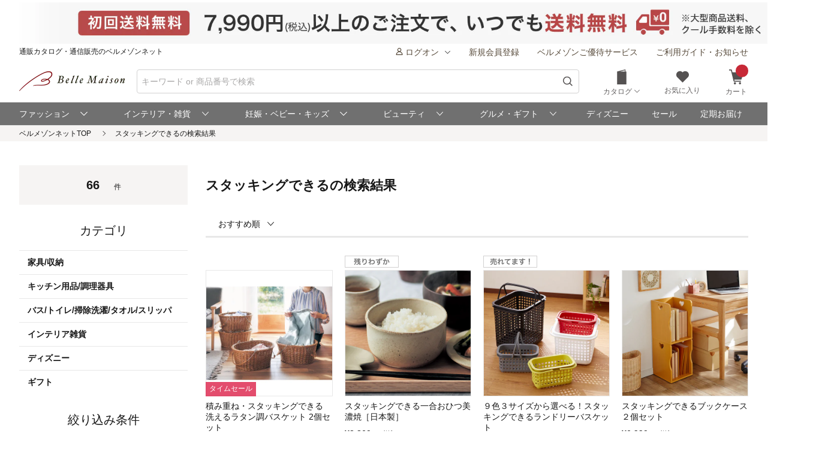

--- FILE ---
content_type: text/html;charset=UTF-8
request_url: https://www.bellemaison.jp/shop/app/catalog/list/?keyword=%E3%82%B9%E3%82%BF%E3%83%83%E3%82%AD%E3%83%B3%E3%82%B0%E3%81%A7%E3%81%8D%E3%82%8B&SHNCRTTKKRO_KBN=SE
body_size: 33322
content:
<!doctype html>
<html lang="ja">
 <head>
  
  
  
  
  
  
  
<noscript>
  <meta http-equiv="refresh" content="0; url=/shop/app/error/no_support/" />
</noscript>

<meta charset="UTF-8">
<meta name="viewport" content="width=device-width, initial-scale=1.0, viewport-fit=cover">
<meta name="format-detection" content="telephone=no">
<!-- ファビコン -->
<link rel="icon" href="/cpg/pc_common/images/favicon.ico">
<!-- アップルタッチアイコン -->
<link rel="apple-touch-icon" sizes="180x180" href="/cpg/pc_common/images/apple-touch-icon.png">
<link rel="stylesheet" type="text/css" href="/shop/files/exfiles/slick/slick.css" media="all" charset="UTF-8" />
<link rel="stylesheet" type="text/css" href="/shop/files/exfiles/slick/slick-theme.css" media="all" charset="UTF-8" />
<link rel="stylesheet" type="text/css" href="/shop/files/exfiles/OverlayScrollbars/OverlayScrollbars.css" media="all" charset="UTF-8" />
<link rel="stylesheet" type="text/css" href="/shop/files/commonfiles/styles/common.css" media="all" charset="UTF-8" />
<link rel="stylesheet" type="text/css" media="all" href="/shop/files/partsfiles/styles/pageHeader.css?date=20260106185435">
<link rel="stylesheet" type="text/css" media="all" href="/shop/files/partsfiles/styles/pageFooter.css?date=20260106185435">
<link rel="stylesheet" type="text/css" media="all" href="/shop/files/partsfiles/styles/list.css?date=20260106185435">
<link rel="stylesheet" type="text/css" media="all" href="/shop/files/commonfiles/styles/pagecommon/index.css?date=20260106185435">
<link rel="stylesheet" type="text/css" media="all" href="/shop/files/partsfiles/styles/topicPath.css?date=20260106185435">
<script type="text/javascript" src="/shop/files/exfiles/jquery-3.6.0.min.js" charset="UTF-8"></script>
<script type="text/javascript" charset="UTF-8">
  /*<![CDATA[*/
  frontContext = "\/shop";
  /*]]>*/
</script>
<script type="text/javascript" src="/shop/files/systemfiles/scripts/initialize.js?date=20260106185435" charset="UTF-8"></script>
<script type="text/javascript" src="/shop/files/systemfiles/scripts/message.js?date=20260106185435" charset="UTF-8"></script>
<script type="text/javascript" src="/shop/files/systemfiles/scripts/validate.js?date=20260106185435" charset="UTF-8"></script>
<script type="text/javascript" src="/shop/files/systemfiles/scripts/core.js?date=20260106185435" charset="UTF-8"></script>
<script type="text/javascript" src="/shop/files/systemfiles/scripts/process.js?date=20260106185435" charset="UTF-8"></script>
<script type="text/javascript" src="/shop/files/systemfiles/scripts/jquery.blockUI.js?date=20260106185435" charset="UTF-8"></script>
<script type="text/javascript">
<!--
  ga_pageName='SSPG0150_商品一覧'
  -->
</script>
  <meta name="description" content="スタッキングできるの通販ならベルメゾン。人気のスタッキングできるを豊富に取り揃え。セール商品も多数♪お買い物でポイントも貯まる！" id="asc_meta_description">

<link rel="canonical" href="https://www.bellemaison.jp/shop/app/catalog/list/?keyword=%E3%82%B9%E3%82%BF%E3%83%83%E3%82%AD%E3%83%B3%E3%82%B0%E3%81%A7%E3%81%8D%E3%82%8B" id="asc_link_canonical">
<title>スタッキングできる おすすめの通販｜通販のベルメゾンネット</title>
<!-- ogp -->
<meta property="og:title" content="スタッキングできる おすすめの通販｜通販のベルメゾンネット">
<meta property="og:description" content="スタッキングできるの通販ならベルメゾン。人気のスタッキングできるを豊富に取り揃え。セール商品も多数♪お買い物でポイントも貯まる！">
<meta property="og:url" content="https://www.bellemaison.jp/shop/app/catalog/list/?keyword=%E3%82%B9%E3%82%BF%E3%83%83%E3%82%AD%E3%83%B3%E3%82%B0%E3%81%A7%E3%81%8D%E3%82%8B">
<meta property="og:image" content="https://pic2.bellemaison.jp/cpg/pc_common/images/ogimage-1200x630.png">
<meta property="og:type" content="website">
<meta property="og:site_name" content="通販のベルメゾンネット">
<!-- facebook -->
<meta property="article:publisher" content="https://www.facebook.com/bellemaison.net">
<!-- twitter card -->
<meta name="twitter:card" content="summary_large_image">
<meta name="twitter:site" content="@bellemaison_jp">

  



<script type="text/javascript" charset="UTF-8">

	
	function getCookie(cookieName){
		var cookies = document.cookie;
		var cookiesArray = cookies.split(';');

		for(var c of cookiesArray){
			var cArray = c.split('=');
			if( cArray[0].trim() == cookieName){
				return decodeURIComponent(cArray[1]);
			}
		}
	}

	
	function disassembleCookieValue(cookieValue){

		var returnObject = new Object();

		var valueArray = cookieValue.split(';');
		for(var v of valueArray){
	    	var vArray = v.split('=');
	    	returnObject[vArray[0]] = vArray[1];
   		}

		return returnObject;
	}

	
	function updateCookieTTINFOPER(paramName, paramValue){

		var cookieTTINFOPER = getCookie('TTINFOPER');
		var TTINFOPER_keyValue = disassembleCookieValue(cookieTTINFOPER);

		TTINFOPER_keyValue[paramName] = paramValue;

		var cookieValue = "";
		Object.keys(TTINFOPER_keyValue).forEach(function(key){
			cookieValue = cookieValue + encodeURIComponent(key + "=" + TTINFOPER_keyValue[key] + ";");
		});

		var expires = new Date();
		expires.setTime( expires.getTime() + ( 1000 * 60 * 60 * 24 * 365 * 2 )); 

		document.cookie = [
			'TTINFOPER=' + cookieValue,
			'path=' + "/",
			'expires=' + expires.toGMTString()
		].join( '; ' );

	}
</script>

<script type="text/javascript" charset="UTF-8">
/*<![CDATA[*/
	var dataLayerVarsPage = new Object();
/*]]>*/
</script>







<script type="text/javascript" charset="UTF-8">
/*<![CDATA[*/
	dataLayer = window.dataLayer = window.dataLayer || [];
	dataLayer.push(dataLayerVarsPage);
/*]]>*/
</script>



<!-- Google Tag Manager -->
<script>(function(w,d,s,l,i){w[l]=w[l]||[];w[l].push({'gtm.start':
new Date().getTime(),event:'gtm.js'});var f=d.getElementsByTagName(s)[0],
j=d.createElement(s),dl=l!='dataLayer'?'&l='+l:'';j.async=true;j.src=
'https://www.googletagmanager.com/gtm.js?id='+i+dl;f.parentNode.insertBefore(j,f);
})(window,document,'script','dataLayer','GTM-M8XGB8K');</script>
<!-- End Google Tag Manager -->




<script type="text/javascript" charset="UTF-8">
/*<![CDATA[*/


function getQueryParam(name, url) {
	if (!url){
		url = window.location.href;
	}
	name = name.replace(/[\[\]]/g, "\\$&");
	var regex = new RegExp("[?&]" + name + "(=([^&#]*)|&|#|$)"),
		results = regex.exec(url);
	if (!results) return null;
	if (!results[2]) return '';
	return decodeURIComponent(results[2].replace(/\+/g, " "));
}


function trackAsyncFavoriteAdd(event){
	var dataLayerVars = {
		'event': event
	};
	gtmUtil.trackView(dataLayerVars);
}


function trackEventFavoriteAdd(event, commodityCode){
	dataLayerVars = {
		'event': event,
		'eventAttr': {
			'category': 'お気に入り機能',
			'action': 'お気に入り追加',
			'label': commodityCode
		}
	};
	gtmUtil.trackEvent(dataLayerVars);
}


function trackAsyncCartAdd(event, commodityCode, commodityName, brand, category, nucleusSkuCode, addCartRouteType){
	var dataLayerVars = {
		'event': event,
		'ecommerce': {
			'add': {
				'products': [
					{
						'id'               :commodityCode,    
						'name'             :commodityName,    
						'brand'            :brand,            
						'category'         :category,         
						'variant'          :nucleusSkuCode,   
						'dimension29':addCartRouteType, 
					}
				]
			}
		}
	};
	gtmUtil.trackView(dataLayerVars);
}


function trackAsyncViewReviewList(){
	var dataLayerVars = {
		'event': 'viewReviewList',
		'eventAttr': {
			'category': '商品レビュー',
			'action': '商品レビュー',
			'label': 'SSPG0420_レビューリスト'
		}
	};
	gtmUtil.trackView(dataLayerVars);
}


function trackAsyncViewOrderList(){
	var dataLayerVars = {
		'event': 'viewOrderList',
		'eventAttr': {
			'category': '受注系',
			'action': '受注系',
			'label': 'system_オーダー情報入力'
		}
	};
	gtmUtil.trackView(dataLayerVars);
}


function trackAsyncViewSKUStockList(){
	var dataLayerVars = {
		'event': 'viewSKUStockList',
		'eventAttr': {
			'category': 'SKU在庫価格一覧検索',
			'action': 'SKU在庫価格一覧検索',
			'label': 'system_SKU在庫価格一覧検索'
		}
	};
	gtmUtil.trackView(dataLayerVars);
}

/*]]>*/
</script>





















 
<script>(window.BOOMR_mq=window.BOOMR_mq||[]).push(["addVar",{"rua.upush":"false","rua.cpush":"false","rua.upre":"true","rua.cpre":"false","rua.uprl":"false","rua.cprl":"false","rua.cprf":"false","rua.trans":"SJ-3ff5e6bf-547b-4dcb-a5d8-6b734a86e4d6","rua.cook":"false","rua.ims":"false","rua.ufprl":"true","rua.cfprl":"false","rua.isuxp":"false","rua.texp":"norulematch","rua.ceh":"false","rua.ueh":"false","rua.ieh.st":"0"}]);</script>
                              <script>!function(e){var n="https://s.go-mpulse.net/boomerang/";if("False"=="True")e.BOOMR_config=e.BOOMR_config||{},e.BOOMR_config.PageParams=e.BOOMR_config.PageParams||{},e.BOOMR_config.PageParams.pci=!0,n="https://s2.go-mpulse.net/boomerang/";if(window.BOOMR_API_key="JFETL-9EJXM-2ANBC-ZKAD9-9Z3SG",function(){function e(){if(!o){var e=document.createElement("script");e.id="boomr-scr-as",e.src=window.BOOMR.url,e.async=!0,i.parentNode.appendChild(e),o=!0}}function t(e){o=!0;var n,t,a,r,d=document,O=window;if(window.BOOMR.snippetMethod=e?"if":"i",t=function(e,n){var t=d.createElement("script");t.id=n||"boomr-if-as",t.src=window.BOOMR.url,BOOMR_lstart=(new Date).getTime(),e=e||d.body,e.appendChild(t)},!window.addEventListener&&window.attachEvent&&navigator.userAgent.match(/MSIE [67]\./))return window.BOOMR.snippetMethod="s",void t(i.parentNode,"boomr-async");a=document.createElement("IFRAME"),a.src="about:blank",a.title="",a.role="presentation",a.loading="eager",r=(a.frameElement||a).style,r.width=0,r.height=0,r.border=0,r.display="none",i.parentNode.appendChild(a);try{O=a.contentWindow,d=O.document.open()}catch(_){n=document.domain,a.src="javascript:var d=document.open();d.domain='"+n+"';void(0);",O=a.contentWindow,d=O.document.open()}if(n)d._boomrl=function(){this.domain=n,t()},d.write("<bo"+"dy onload='document._boomrl();'>");else if(O._boomrl=function(){t()},O.addEventListener)O.addEventListener("load",O._boomrl,!1);else if(O.attachEvent)O.attachEvent("onload",O._boomrl);d.close()}function a(e){window.BOOMR_onload=e&&e.timeStamp||(new Date).getTime()}if(!window.BOOMR||!window.BOOMR.version&&!window.BOOMR.snippetExecuted){window.BOOMR=window.BOOMR||{},window.BOOMR.snippetStart=(new Date).getTime(),window.BOOMR.snippetExecuted=!0,window.BOOMR.snippetVersion=12,window.BOOMR.url=n+"JFETL-9EJXM-2ANBC-ZKAD9-9Z3SG";var i=document.currentScript||document.getElementsByTagName("script")[0],o=!1,r=document.createElement("link");if(r.relList&&"function"==typeof r.relList.supports&&r.relList.supports("preload")&&"as"in r)window.BOOMR.snippetMethod="p",r.href=window.BOOMR.url,r.rel="preload",r.as="script",r.addEventListener("load",e),r.addEventListener("error",function(){t(!0)}),setTimeout(function(){if(!o)t(!0)},3e3),BOOMR_lstart=(new Date).getTime(),i.parentNode.appendChild(r);else t(!1);if(window.addEventListener)window.addEventListener("load",a,!1);else if(window.attachEvent)window.attachEvent("onload",a)}}(),"".length>0)if(e&&"performance"in e&&e.performance&&"function"==typeof e.performance.setResourceTimingBufferSize)e.performance.setResourceTimingBufferSize();!function(){if(BOOMR=e.BOOMR||{},BOOMR.plugins=BOOMR.plugins||{},!BOOMR.plugins.AK){var n="true"=="true"?1:0,t="",a="aoinzgixibyfu2lljvaa-f-be69fc4d6-clientnsv4-s.akamaihd.net",i="false"=="true"?2:1,o={"ak.v":"39","ak.cp":"1270035","ak.ai":parseInt("728772",10),"ak.ol":"0","ak.cr":8,"ak.ipv":4,"ak.proto":"h2","ak.rid":"254ae11a","ak.r":42169,"ak.a2":n,"ak.m":"a","ak.n":"essl","ak.bpcip":"3.144.220.0","ak.cport":33632,"ak.gh":"23.52.43.76","ak.quicv":"","ak.tlsv":"tls1.3","ak.0rtt":"","ak.0rtt.ed":"","ak.csrc":"-","ak.acc":"","ak.t":"1768639808","ak.ak":"hOBiQwZUYzCg5VSAfCLimQ==a0scCiFbGu5YVLjYNlpT9DT8WNUPnWTBDPQHot3ZTiuHCnAIdOwOYgxrXu4GquBD1HZz7KPGPEAUcKl3utqpF5fuirnQixuG6WGCG9KO9VPT5EcLVaQF4c2k7jWQgSbWCLIXVWQZPS2gsMbKiOZfE2p8p4S92kHGYe2UybKRWK5IPXSZ2P/n2+aJaNoaj3TW+WqKTP10bwFfO+2TVfUWMW+aIRO9LgzDrCVvblufbbKHlO4fpDdw+oiVaqC5rE5o6O/tuDojTPXupxfFEIiRleZvCUEpXNfMYoIfOgPfLrveH+aUycUI6XWC98rBB98QMyXlqM9ZLjR8wWWD+rKs2QMF4E9K+JGaYZtGYpFD2W3QKhi5j7oSAkUZGSBT7vg/hMkrAQAeWz5N4kMwq7rsoq3AKifIEZGVGbX7/mz3vT8=","ak.pv":"128","ak.dpoabenc":"","ak.tf":i};if(""!==t)o["ak.ruds"]=t;var r={i:!1,av:function(n){var t="http.initiator";if(n&&(!n[t]||"spa_hard"===n[t]))o["ak.feo"]=void 0!==e.aFeoApplied?1:0,BOOMR.addVar(o)},rv:function(){var e=["ak.bpcip","ak.cport","ak.cr","ak.csrc","ak.gh","ak.ipv","ak.m","ak.n","ak.ol","ak.proto","ak.quicv","ak.tlsv","ak.0rtt","ak.0rtt.ed","ak.r","ak.acc","ak.t","ak.tf"];BOOMR.removeVar(e)}};BOOMR.plugins.AK={akVars:o,akDNSPreFetchDomain:a,init:function(){if(!r.i){var e=BOOMR.subscribe;e("before_beacon",r.av,null,null),e("onbeacon",r.rv,null,null),r.i=!0}return this},is_complete:function(){return!0}}}}()}(window);</script></head>
 <body>
  <!-- Google Tag Manager (noscript) -->
<noscript>
 <iframe src="https://www.googletagmanager.com/ns.html?id=GTM-M8XGB8K"
    height="0" width="0" style="display:none;visibility:hidden">
 </iframe>
</noscript>
<!-- End Google Tag Manager (noscript) -->

  <div class="main-wrapper ccm-page page-type-general-top-pagetype page-template-general">
    <div class="main-wrapper wrapper">
     <div class="main-wrapper container">
      <div class="main-wrapper row">
        <div>
        <div class="wsparts-include clearBoth">

<!---------   ヘッダインクルード　ここから  ----------->
<link rel="stylesheet" href="/cpg/pc_common/inc_html/rp/page-head/css/uksuggest.css?20250805">
<script>
//検索サジェストドメイン
const SUG_API_URL = 'https://s3bellprd.ukw.jp';
</script>

<script src="/cpg/pc_common/inc_html/rp/page-foot/js/model.js"></script>
<script src="/cpg/pc_common/inc_html/rp/page-foot/js/header.js?20251203"></script>

<!-- AD -->
<script src="https://one.adingo.jp/tag/bellemaison/7b97baa7-09a5-4452-85bc-dfe8fb711274.js"></script>

<header class="header c-header c-header-v2">
  <div class="header-inner">
    <div class="header-content">
      <!--- キャンペーンバナー ---->
      <div class="c-header__campaign-all" id="msmt_campaign-all">
        <div id="replace_at-00">
          
<style>
#head_camp_all { text-align: center; }
#head_camp_all a {
  display: block;
  width: 100%;
}
@media screen and (max-width: 767px) {
  #head_camp_all img { max-width: 100%; }
}
</style>
<div id="head_camp_all">
  <a class="link" href="https://www.bellemaison.jp/cpg/shipping_info/shipping_info_index.html?DM4_KBN=HEAD_YUTAI">
    <picture>
      <source srcset="https://pic2.bellemaison.jp/cpg/dmp/head/img/1938_100_head01_250911.jpg" media="(min-width: 768px)" width="969" height="50" type="image/jpg">
      <img src="https://pic2.bellemaison.jp/cpg/dmp/head/img/1334_190_head01_250911.jpg" alt="送料無料" width="1334" height="190" loading="eager">
    </picture>
  </a>
</div>
<!-- allheader end -->
        </div><!-- / #replace_at-00 -->
      </div>
      <!--- /キャンペーンバナー ---->
      <!--- PCサイズヘッダ ---->
      <div class="header-user from-pc">
        <p class="header_site">通販カタログ・通信販売のベルメゾンネット</p>
        <!-- 未ログオンメニュー -->
        <div class="header-user_info header-userdata-pc_unknown">
          <ul class="user-menu from-pc">
            <li class="user-menu_item">
              <div class="dropdown header-menu-dropdown user-menu-dropdown">
                <div class="dropdown_label">
                  <span class="icon header-mini-icon"><svg><use href="/shop/files/commonfiles/images/icons/symbol-defs.svg#icon-user"></use></svg></span>
                  <span>ログオン<span class="icon m-size-8 header-menu_icon"><svg><use href="/shop/files/commonfiles/images/icons/symbol-defs.svg#icon-arrow-down"></use></svg></span></span>
                </div>
                <div class="dropdown-content">
                  <div class="user-menu_login">
                    <a class="button m-size-l m-fill m-full" href="/shop/app/common/login/">ログオン</a>
                  </div>
                  <ul class="dropdown-list">
                    <li class="dropdown-list_item">
                      <a class="dropdown-list_label" href="/shop/app/mypage/order_history/">ご注文・配送状況</a>
                    </li>
                    <li class="dropdown-list_item">
                      <a class="dropdown-list_label" href="/shop/app/mypage/order_history/">返品・交換・キャンセル</a>
                    </li>
                    <li class="dropdown-list_item">
                      <a class="dropdown-list_label" href="/shop/app/common/login/?SNI_SK_URL=https%3A%2F%2Fwww.bellemaison.jp%2Fshop%2Fapp%2Fcustomer%2Fcustomer_edit1%2F">お客様情報の確認・変更</a>
                    </li>
                    <li class="dropdown-list_item">
                      <a class="dropdown-list_label" href="/shop/app/mypage/regular_purchase_list/">ご利用中の定期コース</a>
                    </li>
                    <li class="dropdown-list_item">
                      <a class="dropdown-list_label" href="/shop/app/mypage/review_contributed_list/">レビューの投稿・履歴</a>
                    </li>
                    <li class="dropdown-list_item">
                      <a class="dropdown-list_label" href="/cpg/special/etsuran/etsuran_index.html">最近チェックした商品</a>
                    </li>
                    <li class="dropdown-list_item">
                      <a class="dropdown-list_label" href="/shop/app/common/login/?SNI_SK_URL=https%3A%2F%2Fwww.bellemaison.jp%2Fshop%2Fapp%2Fcustomer%2Fmail_magazine%2F">メールマガジン登録・停止</a>
                    </li>
                    <li class="dropdown-list_item">
                      <a class="dropdown-list_label" href="/shop/app/mypage/catalog_unnecessary_register/">カタログ送付停止の登録・変更</a>
                    </li>
                  </ul>
                </div>
              </div>
            </li>
            <li class="user-menu_item">
              <a class="link user-info_link" href="/shop/app/customer/customer_register_reception/">新規会員登録</a>
            </li>
            <li class="user-menu_item">
              <a class="link user-info_link" href="/cpg/goyutai/goyutai_index.html">ベルメゾンご優待サービス</a>
            </li>
            <li class="user-menu_item">
              <a class="link user-info_link" href="https://faq.bellemaison.jp/bellemaison/web/guide/" target="_blank">ご利用ガイド・お知らせ</a>
            </li>
          </ul>
        </div>
        <!-- ログオンメニュー -->
        <div class="header-user_info header-userdata-pc_logonuser" style="display:none;">
          <ul class="user-menu from-pc">
            <li class="user-menu_item">
              <div class="dropdown header-menu-dropdown user-menu-dropdown">
                <div class="dropdown_label">
                  <span class="icon header-mini-icon"><svg><use href="/shop/files/commonfiles/images/icons/symbol-defs.svg#icon-user"></use></svg></span>
                  <span class="header-userdata-pc_username">様のマイページ</span>
                </div>
                <div class="dropdown-content header-dropdown-content">
                  <ul class="dropdown-list">
                    <li class="dropdown-list_item">
                      <a class="dropdown-list_label" href="/shop/app/mypage/mypage/">マイページ</a>
                    </li>
                    <li class="dropdown-list_item">
                      <a class="dropdown-list_label" href="/shop/app/mypage/order_history/">ご注文・配送状況</a>
                    </li>
                    <li class="dropdown-list_item">
                      <a class="dropdown-list_label" href="/shop/app/mypage/order_history/">返品・交換・キャンセル</a>
                    </li>
                    <li class="dropdown-list_item">
                      <a class="dropdown-list_label" href="/shop/app/customer/customer_edit1/">お客様情報の確認・変更</a>
                    </li>
                    <li class="dropdown-list_item">
                      <a class="dropdown-list_label" href="/shop/app/mypage/regular_purchase_list/">ご利用中の定期コース</a>
                    </li>
                    <li class="dropdown-list_item">
                      <a class="dropdown-list_label" href="/shop/app/mypage/review_contributed_list/">レビューの投稿・履歴</a>
                    </li>
                    <li class="dropdown-list_item">
                      <a class="dropdown-list_label" href="/cpg/special/etsuran/etsuran_index.html">最近チェックした商品</a>
                    </li>
                    <li class="dropdown-list_item">
                      <a class="dropdown-list_label" href="/shop/app/customer/mail_magazine/">メールマガジン登録・停止</a>
                    </li>
                    <li class="dropdown-list_item">
                      <a class="dropdown-list_label" href="/shop/app/mypage/catalog_unnecessary_register/">カタログ送付停止の登録・変更</a>
                    </li>
                  </ul>
                  <div class="user-menu_logout">
                    <a class="button m-size-m m-fill m-full" href="/shop/app/common/logout/">ログオフ</a>
                  </div>
                </div>
              </div>
            </li>
            <li class="user-menu_item">
              <a class="link user-info_link" href="/shop/app/mypage/point_voucher_exchange_history/">
                <span class="icon header-mini-icon"><svg><use href="/shop/files/commonfiles/images/icons/symbol-defs.svg#icon-point"></use></svg></span>
                <span class="header-userdata-pc_point">ポイント：</span>
              </a>
            </li>
            <li class="user-menu_item">
              <div class="dropdown header-menu-dropdown user-menu-dropdown">
                <div class="dropdown_label">
                  <span class="icon header-mini-icon"><svg><use href="/shop/files/commonfiles/images/icons/symbol-defs.svg#icon-stage"></use></svg></span>
                  <span class="header-userdata-pc_rank">ステージ：</span>
                </div>
                <div class="dropdown-content">
                  <div class="stage_start" style="display:none;">
                    <p class="help drawer-user-status-special-title">ステージ特典</p>
                    <p class="header-dropdown_text">通常商品送料無料</p>
                    <p class="header-dropdown_text">定期商品送料無料</p>
                    <a href="/cpg/goyutai/goyutai_index.html" class="dropdown-list_label"><span>ステージ特典について</span><span class="icon m-size-7"><svg><use href="/shop/files/commonfiles/images/icons/symbol-defs.svg#icon-arrow-right"></use></svg></span></a>
                  </div>
                  <div class="stage_regular" style="display:none;">
                    <p class="help drawer-user-status-special-title">ステージ特典</p>
                    <p class="header-dropdown_text">7,990円以上送料無料</p>
                    <p class="header-dropdown_text">定期2,190円以上送料無料</p>
                    <a href="/cpg/goyutai/goyutai_index.html" class="dropdown-list_label"><span>ステージ特典について</span><span class="icon m-size-7"><svg><use href="/shop/files/commonfiles/images/icons/symbol-defs.svg#icon-arrow-right"></use></svg></span></a>
                  </div>
                  <div class="stage_bronz" style="display:none;">
                    <p class="help drawer-user-status-special-title">ステージ特典</p>
                    <p class="header-dropdown_point">ポイント<span class="header-dropdown_accent">2倍</span></p>
                    <p class="header-dropdown_text">4,990円以上送料無料</p>
                    <p class="header-dropdown_text">返品商品引取無料</p>
                    <p class="header-dropdown_text">定期2,190円以上送料無料</p>
                    <a href="/cpg/goyutai/goyutai_index.html" class="dropdown-list_label"><span>ステージ特典について</span><span class="icon m-size-7"><svg><use href="/shop/files/commonfiles/images/icons/symbol-defs.svg#icon-arrow-right"></use></svg></span></a>
                  </div>
                  <div class="stage_silver" style="display:none;">
                    <p class="help drawer-user-status-special-title">ステージ特典</p>
                    <p class="header-dropdown_point">ポイント<span class="header-dropdown_accent">4倍</span></p>
                    <p class="header-dropdown_text">4,990円以上送料無料</p>
                    <p class="header-dropdown_text">返品商品引取無料</p>
                    <p class="header-dropdown_text">定期2,190円以上送料無料</p>
                    <a href="/cpg/goyutai/goyutai_index.html" class="dropdown-list_label"><span>ステージ特典について</span><span class="icon m-size-7"><svg><use href="/shop/files/commonfiles/images/icons/symbol-defs.svg#icon-arrow-right"></use></svg></span></a>
                  </div>
                  <div class="stage_gold" style="display:none;">
                    <p class="help drawer-user-status-special-title">ステージ特典</p>
                    <p class="header-dropdown_point">ポイント<span class="header-dropdown_accent">6倍</span></p>
                    <p class="header-dropdown_text">通常商品送料無料</p>
                    <p class="header-dropdown_text">返品商品引取無料</p>
                    <p class="header-dropdown_text">定期商品送料無料</p>
                    <p class="header-dropdown_text">セール先行ご案内</p>
                    <a href="/cpg/goyutai/goyutai_index.html" class="dropdown-list_label"><span>ステージ特典について</span><span class="icon m-size-7"><svg><use href="/shop/files/commonfiles/images/icons/symbol-defs.svg#icon-arrow-right"></use></svg></span></a>
                  </div>
                  <div class="stage_platinum" style="display:none;">
                    <p class="help drawer-user-status-special-title">ステージ特典</p>
                    <p class="header-dropdown_point">ポイント<span class="header-dropdown_accent">8倍</span></p>
                    <p class="header-dropdown_text">通常商品送料無料</p>
                    <p class="header-dropdown_text">返品商品引取無料</p>
                    <p class="header-dropdown_text">定期商品送料無料</p>
                    <p class="header-dropdown_text">大型商品送料無料</p>
                    <p class="header-dropdown_text">セール先行ご案内</p>
                    <a href="/cpg/goyutai/goyutai_index.html" class="dropdown-list_label"><span>ステージ特典について</span><span class="icon m-size-7"><svg><use href="/shop/files/commonfiles/images/icons/symbol-defs.svg#icon-arrow-right"></use></svg></span></a>
                  </div>
                  <div class="stage_diamond" style="display:none;">
                    <p class="help drawer-user-status-special-title">ステージ特典</p>
                    <p class="header-dropdown_point">ポイント<span class="header-dropdown_accent">16倍</span></p>
                    <p class="header-dropdown_text">通常商品送料無料</p>
                    <p class="header-dropdown_text">返品商品引取無料</p>
                    <p class="header-dropdown_text">定期商品送料無料</p>
                    <p class="header-dropdown_text">大型商品送料無料</p>
                    <p class="header-dropdown_text">セール先行ご案内</p>
                    <a href="/cpg/goyutai/goyutai_index.html" class="dropdown-list_label"><span>ステージ特典について</span><span class="icon m-size-7"><svg><use href="/shop/files/commonfiles/images/icons/symbol-defs.svg#icon-arrow-right"></use></svg></span></a>
                  </div>
                </div>
              </div>
            </li>
            <li class="user-menu_item">
              <a class="link user-info_link" href="https://faq.bellemaison.jp/bellemaison/web/guide/" target="_blank">ご利用ガイド・お知らせ</a>
            </li>
          </ul>
        </div>
      </div>
      <!--  -->
      <form autocomplete="off" name="form_head" onsubmit="createParam(); return false;">
        <div class="header-main">
          <div class="header-main_brand from-pc">
            <a class="header-brand_logo" href="/">
              <h1><img src="https://pic2.bellemaison.jp/cpg/pc_common/images/bellemaison2.png" alt="通販カタログ・通信販売のベルメゾンネット" width="176" height="35" title="通販カタログ・通信販売のベルメゾンネット" loading="eager" fetchpriority="high"></h1>
            </a>
          </div>
          <div class="header-main_search">
            <div class="header-main_search-text-wrapper c-header__search-input p-header__search">
              <div class="form_control m-icon-left header-main_search-text c-header__search-input-inner">
                <input name="keyword" type="search" class="input header-main_search_input c-header__search-input-form p-header__search-input-form js-search" id="text" placeholder="キーワード or 商品番号で検索" maxlength="100" data-search-input>
                <button type="submit" class="header-main_search_icon" aria-label="検索">
                  <span class="icon m-size-4"><svg>
                      <use href="/shop/files/commonfiles/images/icons/symbol-defs.svg#icon-search"></use>
                    </svg></span>
                </button>
              </div>
              <div id="mid_r_www"></div>
              <!-- 検索履歴表示（ローカルストレージ） -->
              <div class="history-list">
                <ul class="js-histories">
                  <!-- <li class="nav-link js-nav-link">
                        <span>
                          <span>ダミーテキストです。</span>
                          <span class="icon m-size-6"><svg><use href="/shop/files/commonfiles/images/icons/symbol-defs.svg#icon-arrow-right"></use></svg></span>
                        </span>
                      </li> -->
                </ul>
                <span class="btn-clear js-btn-clear">検索履歴を消去</span>
              </div>
            </div>
            <!-- / -->
            <!-- SP 履歴・カテゴリ表示 -->
            <div class="nav_sp" id="js-nav_sp">
              <nav>
                <input type="checkbox" name="menu_1st" id="menu_1st" class="js-menu-toggle">
                <div class="nav_sp_wrap nav_sp_wrap_01">
                  <div>
                    <div class="btnBack">
                      <label for="menu_1st" id="js-btn-back">
                        <span class="icon m-size-6"><svg><use href="/shop/files/commonfiles/images/icons/symbol-defs.svg#icon-arrow-left"></use></svg></span>
                        <span>戻る</span>
                      </label>
                    </div>
                    <!-- / -->

                    <div class="nav_sp_menu">
                      <div class="historyList-sp nav_sp_list js-nav-menu history-list" id="js-history-list">
                        <h2>検索履歴</h2>
                        <ul class="js-history-list-sp js-histories">
                          <!-- <li class="nav-link js-nav-link">
                                <span>
                                  <span>ダミーテキストです。</span>
                                  <span class="icon m-size-6"><svg><use href="/shop/files/commonfiles/images/icons/symbol-defs.svg#icon-arrow-right"></use></svg></span>
                                </span>
                              </li> -->
                        </ul>
                        <button type="button" class="js-btn-clear btn-clear" id="js-delete-kistory"><span>検索履歴を削除</span></button>
                      </div>
                      <!--  <p class="historyList-sp__txt-none">検索履歴はございません</p> -->
                      <!-- / -->
                      <div class="nav_sp_list nav_sp_list-1st js-nav-menu">
                        <h2>探す</h2>
                        <ul>
                          <li class="nav-link js-nav-link">
                            <label for="menu_2nd">
                              <span>カテゴリから探す</span>
                              <span class="icon m-size-6"><svg><use href="/shop/files/commonfiles/images/icons/symbol-defs.svg#icon-arrow-right"></use></svg></span>
                            </label>
                          </li>
                          <li class="nav-link js-nav-link">
                            <a href="/shop/app/catalog/brand_list/">
                              <span>ブランドから探す</span>
                              <span class="icon m-size-6"><svg><use href="/shop/files/commonfiles/images/icons/symbol-defs.svg#icon-arrow-right"></use></svg></span>
                            </a>
                          </li>
                          <li class="nav-link js-nav-link">
                            <a href="/cpg/special/ranking/ranking_index.html">
                              <span>ランキングから探す</span>
                              <span class="icon m-size-6"><svg><use href="/shop/files/commonfiles/images/icons/symbol-defs.svg#icon-arrow-right"></use></svg></span>
                            </a>
                          </li>
                          <li class="nav-link js-nav-link">
                            <a href="/cpg/special/newarrival/newarrival_index.html">
                              <span>新入荷から探す</span>
                              <span class="icon m-size-6"><svg><use href="/shop/files/commonfiles/images/icons/symbol-defs.svg#icon-arrow-right"></use></svg></span>
                            </a>
                          </li>
                          <li class="nav-link js-nav-link">
                            <a href="/cpg/special/review/review_index.html">
                              <span>レビュー高評価から探す</span>
                              <span class="icon m-size-6"><svg><use href="/shop/files/commonfiles/images/icons/symbol-defs.svg#icon-arrow-right"></use></svg></span>
                            </a>
                          </li>
                          <li class="nav-link js-nav-link">
                            <a href="/cpg/trends/hotshop/hot_index.html">
                              <span>おすすめ特集から探す</span>
                              <span class="icon m-size-6"><svg><use href="/shop/files/commonfiles/images/icons/symbol-defs.svg#icon-arrow-right"></use></svg></span>
                            </a>
                          </li>
                          <li class="nav-link js-nav-link">
                            <a href="/cpg/special/otoku/otoku_index.html">
                              <span>お得情報から探す</span>
                              <span class="icon m-size-6"><svg><use href="/shop/files/commonfiles/images/icons/symbol-defs.svg#icon-arrow-right"></use></svg></span>
                            </a>
                          </li>
                          <li class="nav-link js-nav-link">
                            <a href="/cpg/dc/index.html">
                              <span>デジタルカタログから探す</span>
                              <span class="icon m-size-6"><svg><use href="/shop/files/commonfiles/images/icons/symbol-defs.svg#icon-arrow-right"></use></svg></span>
                            </a>
                          </li>
                        </ul>
                      </div>
                    </div>
                  </div>
                </div>
                <!--  -->
                <input type="checkbox" name="menu_2nd" id="menu_2nd" class="js-menu-toggle">
                <div class="nav_sp_wrap nav_sp_wrap_02">
                  <div>
                    <div class="btnBack">
                      <label for="menu_2nd" class="js-btn__back">
                        <span class="icon m-size-6"><svg><use href="/shop/files/commonfiles/images/icons/symbol-defs.svg#icon-arrow-left"></use></svg></span>
                        <span>戻る</span>
                      </label>
                    </div>

                    <div class="nav_sp_menu">
                      <h2>カテゴリから探す</h2>
                      <div class="nav_sp_list js-nav-menu">
                        <h3>ファッション</h3>
                        <ul>
                          <li class="nav-link js-nav-link">
                            <a href="/shop/app/catalog/category_top/7/">
                              <span>レディースファッション</span>
                              <span class="icon m-size-6"><svg><use href="/shop/files/commonfiles/images/icons/symbol-defs.svg#icon-arrow-right"></use></svg></span>
                            </a>
                          </li>
                          <li class="nav-link js-nav-link">
                            <a href="/shop/app/catalog/category_top/6/">
                              <span>女性下着/インナー/パジャマ</span>
                              <span class="icon m-size-6"><svg><use href="/shop/files/commonfiles/images/icons/symbol-defs.svg#icon-arrow-right"></use></svg></span>
                            </a>
                          </li>
                          <li class="nav-link js-nav-link">
                            <a href="/shop/app/catalog/category_top/8/"><span>靴/バッグ/ファッション雑貨</span>
                              <span class="icon m-size-6"><svg><use href="/shop/files/commonfiles/images/icons/symbol-defs.svg#icon-arrow-right"></use></svg></span></a>
                          </li>
                          <li class="nav-link js-nav-link">
                            <a href="/cpg/fashion/sports/sports_index.html"><span>スポーツウェア/エクササイズ用品</span>
                              <span class="icon m-size-6"><svg><use href="/shop/files/commonfiles/images/icons/symbol-defs.svg#icon-arrow-right"></use></svg></span></a>
                          </li>
                          <li class="nav-link js-nav-link">
                            <a href="/cpg/lsize/index.html"><span>大きいサイズ(～6L)</span>
                              <span class="icon m-size-6"><svg><use href="/shop/files/commonfiles/images/icons/symbol-defs.svg#icon-arrow-right"></use></svg></span></a>
                          </li>
                          <li class="nav-link js-nav-link">
                            <a href="/shop/app/catalog/category_top/9/"><span>メンズファッション</span>
                              <span class="icon m-size-6"><svg><use href="/shop/files/commonfiles/images/icons/symbol-defs.svg#icon-arrow-right"></use></svg></span></a>
                          </li>
                        </ul>
                      </div>
                      <div class="nav_sp_list js-nav-menu">
                        <h3>インテリア・雑貨</h3>
                        <ul>
                          <li class="nav-link js-nav-link">
                            <a href="/shop/app/catalog/category_top/11/"><span>家具/収納</span>
                              <span class="icon m-size-6"><svg><use href="/shop/files/commonfiles/images/icons/symbol-defs.svg#icon-arrow-right"></use></svg></span></a>
                          </li>
                          <li class="nav-link js-nav-link">
                            <a href="/shop/app/catalog/category_top/12/"><span>カーテン/ラグ/ソファーカバー</span>
                              <span class="icon m-size-6"><svg><use href="/shop/files/commonfiles/images/icons/symbol-defs.svg#icon-arrow-right"></use></svg></span></a>
                          </li>
                          <li class="nav-link js-nav-link">
                            <a href="/shop/app/catalog/category_top/13/"><span>布団/寝具</span>
                              <span class="icon m-size-6"><svg><use href="/shop/files/commonfiles/images/icons/symbol-defs.svg#icon-arrow-right"></use></svg></span></a>
                          </li>
                          <li class="nav-link js-nav-link">
                            <a href="/shop/app/catalog/category_top/14/"><span>キッチン用品/調理器具</span>
                              <span class="icon m-size-6"><svg><use href="/shop/files/commonfiles/images/icons/symbol-defs.svg#icon-arrow-right"></use></svg></span></a>
                          </li>
                          <li class="nav-link js-nav-link">
                            <a href="/shop/app/catalog/category_top/15/"><span>バス/トイレ/掃除洗濯/タオル/スリッパ</span>
                              <span class="icon m-size-6"><svg><use href="/shop/files/commonfiles/images/icons/symbol-defs.svg#icon-arrow-right"></use></svg></span></a>
                          </li>
                          <li class="nav-link js-nav-link">
                            <a href="/shop/app/catalog/category_top/16/"><span>インテリア雑貨</span>
                              <span class="icon m-size-6"><svg><use href="/shop/files/commonfiles/images/icons/symbol-defs.svg#icon-arrow-right"></use></svg></span></a>
                          </li>
                          <li class="nav-link js-nav-link">
                            <a href="/shop/app/catalog/category_top/17/"><span>家電</span>
                              <span class="icon m-size-6"><svg><use href="/shop/files/commonfiles/images/icons/symbol-defs.svg#icon-arrow-right"></use></svg></span></a>
                          </li>
                        </ul>
                      </div>
                      <div class="nav_sp_list js-nav-menu">
                        <h3>妊娠・ベビー・キッズ</h3>
                        <ul>
                          <li class="nav-link js-nav-link">
                            <a href="/shop/app/catalog/category_top/3/"><span>マタニティ/ママ用品</span>
                              <span class="icon m-size-6"><svg><use href="/shop/files/commonfiles/images/icons/symbol-defs.svg#icon-arrow-right"></use></svg></span></a>
                          </li>
                          <li class="nav-link js-nav-link">
                            <a href="/shop/app/catalog/category_top/5/"><span>ベビー服/ベビー用品</span>
                              <span class="icon m-size-6"><svg><use href="/shop/files/commonfiles/images/icons/symbol-defs.svg#icon-arrow-right"></use></svg></span></a>
                          </li>
                          <li class="nav-link js-nav-link">
                            <a href="/shop/app/catalog/category_top/4/"><span>子供服/子供用品</span>
                              <span class="icon m-size-6"><svg><use href="/shop/files/commonfiles/images/icons/symbol-defs.svg#icon-arrow-right"></use></svg></span></a>
                          </li>
                          <li class="nav-link js-nav-link">
                            <a href="/cpg/mama/junior_main/junior_main_index.html"><span>ジュニア/ティーンズ</span>
                              <span class="icon m-size-6"><svg><use href="/shop/files/commonfiles/images/icons/symbol-defs.svg#icon-arrow-right"></use></svg></span></a>
                          </li>
                        </ul>
                      </div>
                      <div class="nav_sp_list js-nav-menu">
                        <h3>バラエティ</h3>
                        <ul>
                          <li class="nav-link js-nav-link">
                            <a href="/shop/app/catalog/category_top/10/"><span>コスメ/美容/健康</span>
                              <span class="icon m-size-6"><svg><use href="/shop/files/commonfiles/images/icons/symbol-defs.svg#icon-arrow-right"></use></svg></span></a>
                          </li>
                          <li class="nav-link js-nav-link">
                            <a href="/shop/app/catalog/category_top/18/"><span>食品/スイーツ</span>
                              <span class="icon m-size-6"><svg><use href="/shop/files/commonfiles/images/icons/symbol-defs.svg#icon-arrow-right"></use></svg></span></a>
                          </li>
                          <li class="nav-link js-nav-link">
                            <a href="/shop/app/catalog/category_top/19/"><span>ギフト(内祝い・結婚祝い etc.)</span>
                              <span class="icon m-size-6"><svg><use href="/shop/files/commonfiles/images/icons/symbol-defs.svg#icon-arrow-right"></use></svg></span></a>
                          </li>
                          <li class="nav-link js-nav-link">
                            <a href="/shop/app/catalog/category_top/2/"><span>ディズニー</span>
                              <span class="icon m-size-6"><svg><use href="/shop/files/commonfiles/images/icons/symbol-defs.svg#icon-arrow-right"></use></svg></span></a>
                          </li>
                          <li class="nav-link js-nav-link">
                            <a href="/cpg/character/character_index.html"><span>キャラクター(スヌーピー・ムーミン etc.)</span>
                              <span class="icon m-size-6"><svg><use href="/shop/files/commonfiles/images/icons/symbol-defs.svg#icon-arrow-right"></use></svg></span></a>
                          </li>
                          <li class="nav-link js-nav-link">
                            <a href="/shop/app/catalog/category_top/1/"><span>定期お届け・マンスリークラブ</span>
                              <span class="icon m-size-6"><svg><use href="/shop/files/commonfiles/images/icons/symbol-defs.svg#icon-arrow-right"></use></svg></span></a>
                          </li>
                        </ul>
                      </div>
                      <div class="nav_sp_list js-nav-menu">
                        <h3>SALE</h3>
                        <ul>
                          <li class="nav-link js-nav-link">
                            <a href="/cpg/sale/index.html"><span>セール・アウトレット</span>
                              <span class="icon m-size-6"><svg><use href="/shop/files/commonfiles/images/icons/symbol-defs.svg#icon-arrow-right"></use></svg></span></a>
                          </li>
                        </ul>
                      </div>
                    </div>
                  </div>
                </div>
                <!--  -->
              </nav>
            </div>
            <!-- / -->
          </div>
          <!-- / -->
          <div class="header-main_tool" id="js-header" ontouchstart="">
            <div class="header-main_tool_brand until-pc">
              <a class="header-brand_logo" href="/shop/">
                <h1><img src="https://pic2.bellemaison.jp/cpg/pc_common/images/bellemaison2.png" alt="通販カタログ・通信販売のベルメゾンネット" width="352" height="70" class="header-brand_logo_img" title="通販カタログ・通信販売のベルメゾンネット" loading="eager" fetchpriority="high"></h1>
              </a>
            </div>
            <ul class="header-tools">
              <li class="header-tool from-pc">
                <div class="dropdown header-menu-dropdown user-menu-dropdown">
                  <div class="dropdown_label header-tool_button m-has-text">
                    <span class="icon m-size-2 header-tool_icon"><svg><use href="/shop/files/commonfiles/images/icons/symbol-defs.svg#icon-book-close"></use></svg></span>
                    <span class="header-tool-button_text">カタログ<span class="icon m-size-8 header-tool-button_text_icon"><svg><use href="/shop/files/commonfiles/images/icons/symbol-defs.svg#icon-arrow-down"></use></svg></span></span>
                  </div>
                  <div class="dropdown-content">
                    <ul class="dropdown-list">
                      <li class="dropdown-list_item">
                        <a class="dropdown-list_label" href="/shop/app/cart/blanket_cart/">カタログからご注文</a>
                      </li>
                      <li class="dropdown-list_item">
                        <a class="dropdown-list_label" href="/cpg/dc/index.html">デジタルカタログを見る</a>
                      </li>
                      <li class="dropdown-list_item">
                        <a class="dropdown-list_label" href="/shop/app/catalog/category_top/99/">カタログ無料プレゼント</a>
                      </li>
                    </ul>
                  </div>
                </div>
              </li>
              <li class="header-tool until-pc header-tool__search">
                <label class="link header-tool_button" id="js-btn-search" for="menu_1st">
                  <span class="icon m-size-3 header-tool_icon">
                    <svg role="img" aria-label="検索"><use href="/shop/files/commonfiles/images/icons/symbol-defs.svg#icon-search"></use></svg></span>
                </label>
              </li>
              <li class="header-tool">
                <a class="link header-tool_button m-has-text" href="/shop/app/mypage/favorite_list/" aria-label="お気に入り">
                  <span class="icon m-size-3 header-tool_icon"><svg><use href="/shop/files/commonfiles/images/icons/symbol-defs.svg#icon-heart"></use></svg></span>
                  <span class="header-tool-button_text from-pc">お気に入り</span>
                </a>
              </li>
              <li class="header-tool">
                <a class="link header-tool_button m-has-text" href="/shop/app/cart/cart/" aria-label="カート">
                  <span class="icon m-size-2 header-tool_icon"><svg><use href="/shop/files/commonfiles/images/icons/symbol-defs.svg#icon-cart-fill"></use></svg></span>
                  <span class="header-tool-button_text from-pc">カート</span>
                  <span class="badge cart_badge"></span>
                </a>
              </li>
              <li class="header-tool until-pc">
                <button class="header-tool_button" type="button" data-header-drawer-open="drawer-nav" aria-label="メニュー">
                  <span class="icon m-size-3"><svg><use href="/shop/files/commonfiles/images/icons/symbol-defs.svg#icon-bars"></use></svg></span>
                </button>
              </li>
            </ul>
          </div>
        </div>
      </form>
    </div>

  </div>
  <!-- / -->
  <!-- PC各カテゴリーリンク（グレー帯）  -->
  <div class="header-inner header-category-container from-pc">
    <div class="header-content">
      <nav class="header-nav">
        <ul class="header-category-list">
          <li class="header-category-list_item">
            <div class="dropdown header-menu-dropdown header-category-dropdown">
              <div class="dropdown_label">
                ファッション<span class="icon m-size-6 header-nav_dropdown_icon"><svg><use href="/shop/files/commonfiles/images/icons/symbol-defs.svg#icon-arrow-down"></use></svg></span>
              </div>
              <div class="dropdown-content">
                <ul class="dropdown-list">
                  <li class="dropdown-list_item">
                    <a class="dropdown-list_label dropdown-link" href="/shop/app/catalog/category_top/7/">レディースファッション</a>
                  </li>
                  <li class="dropdown-list_item">
                    <a class="dropdown-list_label dropdown-link" href="/shop/app/catalog/category_top/6/">女性下着/インナー/パジャマ</a>
                  </li>
                  <li class="dropdown-list_item">
                    <a class="dropdown-list_label dropdown-link" href="/shop/app/catalog/category_top/8/">靴/バッグ/ファッション雑貨</a>
                  </li>
                  <li class="dropdown-list_item">
                    <a class="dropdown-list_label dropdown-link" href="/cpg/fashion/sports/sports_index.html">スポーツウェア/エクササイズ用品</a>
                  </li>
                  <li class="dropdown-list_item">
                    <a class="dropdown-list_label dropdown-link" href="/cpg/lsize/index.html">大きいサイズ(～6L)</a>
                  </li>
                  <li class="dropdown-list_item">
                    <a class="dropdown-list_label dropdown-link" href="/shop/app/catalog/category_top/9/">メンズファッション</a>
                  </li>
                </ul>
              </div>
            </div>
          </li>
          <li class="header-category-list_item">
            <div class="dropdown header-menu-dropdown header-category-dropdown">
              <div class="dropdown_label">
                インテリア・雑貨<span class="icon m-size-6 header-nav_dropdown_icon"><svg><use href="/shop/files/commonfiles/images/icons/symbol-defs.svg#icon-arrow-down"></use></svg></span>
              </div>
              <div class="dropdown-content">
                <ul class="dropdown-list">
                  <li class="dropdown-list_item">
                    <a class="dropdown-list_label dropdown-link" href="/shop/app/catalog/category_top/11/">家具/収納</a>
                  </li>
                  <li class="dropdown-list_item">
                    <a class="dropdown-list_label dropdown-link" href="/shop/app/catalog/category_top/12/">カーテン/ラグ/ソファーカバー</a>
                  </li>
                  <li class="dropdown-list_item">
                    <a class="dropdown-list_label dropdown-link" href="/shop/app/catalog/category_top/13/">布団/寝具</a>
                  </li>
                  <li class="dropdown-list_item">
                    <a class="dropdown-list_label dropdown-link" href="/shop/app/catalog/category_top/14/">キッチン用品/調理器具</a>
                  </li>
                  <li class="dropdown-list_item">
                    <a class="dropdown-list_label dropdown-link" href="/shop/app/catalog/category_top/15/">バス/トイレ/掃除洗濯/タオル/スリッパ</a>
                  </li>
                  <li class="dropdown-list_item">
                    <a class="dropdown-list_label dropdown-link" href="/shop/app/catalog/category_top/16/">インテリア雑貨</a>
                  </li>
                  <li class="dropdown-list_item">
                    <a class="dropdown-list_label dropdown-link" href="/shop/app/catalog/category_top/17/">家電</a>
                  </li>
                </ul>
              </div>
            </div>
          </li>
          <li class="header-category-list_item">
            <div class="dropdown header-menu-dropdown header-category-dropdown">
              <div class="dropdown_label">
                妊娠・ベビー・キッズ<span class="icon m-size-6 header-nav_dropdown_icon"><svg><use href="/shop/files/commonfiles/images/icons/symbol-defs.svg#icon-arrow-down"></use></svg></span>
              </div>
              <div class="dropdown-content">
                <ul class="dropdown-list">
                  <li class="dropdown-list_item">
                    <a class="dropdown-list_label dropdown-link" href="/shop/app/catalog/category_top/3/">マタニティ/ママ用品</a>
                  </li>
                  <li class="dropdown-list_item">
                    <a class="dropdown-list_label dropdown-link" href="/shop/app/catalog/category_top/5/">ベビー服/ベビー用品</a>
                  </li>
                  <li class="dropdown-list_item">
                    <a class="dropdown-list_label dropdown-link" href="/shop/app/catalog/category_top/4/">子供服/子供用品</a>
                  </li>
                  <li class="dropdown-list_item">
                    <a class="dropdown-list_label dropdown-link" href="/cpg/mama/junior_main/junior_main_index.html">ジュニア/ティーンズ</a>
                  </li>
                </ul>
              </div>
            </div>
          </li>
          <li class="header-category-list_item">
            <div class="dropdown header-menu-dropdown header-category-dropdown">
              <div class="dropdown_label">
                ビューティ<span class="icon m-size-6 header-nav_dropdown_icon"><svg><use href="/shop/files/commonfiles/images/icons/symbol-defs.svg#icon-arrow-down"></use></svg></span>
              </div>
              <div class="dropdown-content">
                <ul class="dropdown-list">
                  <li class="dropdown-list_item">
                    <a class="dropdown-list_label dropdown-link" href="/shop/app/catalog/category_top/10/">コスメ/美容/健康</a>
                  </li>
                </ul>
              </div>
            </div>
          </li>
          <li class="header-category-list_item">
            <div class="dropdown header-menu-dropdown header-category-dropdown">
              <div class="dropdown_label">
                グルメ・ギフト<span class="icon m-size-6 header-nav_dropdown_icon"><svg><use href="/shop/files/commonfiles/images/icons/symbol-defs.svg#icon-arrow-down"></use></svg></span>
              </div>
              <div class="dropdown-content">
                <ul class="dropdown-list">
                  <li class="dropdown-list_item">
                    <a class="dropdown-list_label dropdown-link" href="/shop/app/catalog/category_top/18/">食品/スイーツ</a>
                  </li>
                  <li class="dropdown-list_item">
                    <a class="dropdown-list_label dropdown-link" href="/shop/app/catalog/category_top/19/">ギフト(内祝い・結婚祝い etc.)</a>
                  </li>
                </ul>
              </div>
            </div>
          </li>
          <li class="header-category-list_item">
            <a class="link" href="/shop/app/catalog/category_top/2/">ディズニー</a>
          </li>
          <li class="header-category-list_item">
            <a class="link" href="/cpg/sale/index.html">セール</a>
          </li>
          <li class="header-category-list_item">
            <a class="link" href="/shop/app/catalog/category_top/1/">定期お届け</a>
          </li>
        </ul>
      </nav>
    </div>
  </div>
  <!-- / -->
</header>

<!--  -->

<!--モバイルハンバーガーメニュー-->
<div class="drawer-mask"></div>
<nav id="drawer-nav" class="drawer-nav">
  <div class="drawer-nav-header">
    <h2 class="hamburger-header_title">MENU</h2>
    <button type="button" class="header-drawer_close" aria-label="閉じる" data-header-drawer-close></button>
  </div>
  <!-- 非ログオン -->
  <div class="drawer-user header-userdata-sp_unknown">
    <div class="drawer-user-status drawer-user-status_card stage_gest_card">
      <div class="drawer-user-status_row">
        <p class=""><span class="drawer_user-name">ゲスト 様</span></p>
        <div class="drawer-user-buttons">
          <a class="button m-size-s" href="/shop/app/common/login/">ログオン</a>
          <a class="button m-size-s" href="/shop/app/customer/customer_register_reception/">新規会員登録</a>
        </div>
      </div>
    </div>
  </div>
  <!-- ログオン -->
  <div class="drawer-user header-userdata-sp_logonuser">
    <div class="drawer-user-status drawer-user-status_card" id="drawer-user-status_card">
      <div class="drawer-user-status_row">
        <p class="text-small"><span class="header-userdata-sp_rank"></span></p>
        <p class="drawer_user-name header-userdata-sp_username"> 様</p>
      </div>
      <div class="drawer-user-status_row">
        <p class="text-small stage_bronz" style="display:none;">ポイント2倍</p>
        <p class="text-small stage_silver" style="display:none;">ポイント4倍</p>
        <p class="text-small stage_gold" style="display:none;">ポイント6倍</p>
        <p class="text-small stage_platinum" style="display:none;">ポイント8倍</p>
        <p class="text-small stage_diamond" style="display:none;">ポイント16倍</p>
        <p><span class="drawer_user-name header-userdata-sp_point"></span></p>
      </div>

      <div class="drawer-user-status_row drawer-user-status_rank">
        <p class="text-small stage_start" style="display:none;">通常商品送料無料</p>
        <p class="text-small stage_regular" style="display:none;">7,990円以上送料無料</p>
        <p class="text-small stage_bronz" style="display:none;">4,990円以上送料無料</p>
        <p class="text-small stage_silver" style="display:none;">4,990円以上送料無料</p>
        <p class="text-small stage_gold" style="display:none;">通常商品送料無料</p>
        <p class="text-small stage_platinum" style="display:none;">通常商品送料無料</p>
        <p class="text-small stage_diamond" style="display:none;">通常商品送料無料</p>
        <p class="text-small text-align-right">
          <a href="/cpg/goyutai/goyutai_index.html" class="link-stage"><span>ステージ特典</span><span class="icon m-size-8"><svg><use href="/shop/files/commonfiles/images/icons/symbol-defs.svg#icon-arrow-right"></use></svg></span></a>
        </p>
      </div>

    </div>
  </div>
  <!-- メニュー -->
  <h3 class="drawer-menu_title"><span class="icon m-size-5"><svg><use href="/shop/files/commonfiles/images/icons/symbol-defs.svg#icon-user"></use></svg></span><span>マイページ</span></h3>
  <ul class="drawer-menu">
    <li class="drawer-menu_item">
      <button class="drawer-menu_link drawer-menu_link-btn link" data-header-drawer-open="drawer-nav-mypage">マイページ・各種ご確認<span class="icon m-size-6"><svg><use href="/shop/files/commonfiles/images/icons/symbol-defs.svg#icon-arrow-right"></use></svg></span></button>
    </li>
  </ul>
  <h3 class="drawer-menu_title"><span class="icon m-size-5"><svg><use href="/shop/files/commonfiles/images/icons/symbol-defs.svg#icon-search"></use></svg></span><span>探す</span></h3>
  <ul class="drawer-menu">
    <li class="drawer-menu_item">
      <a class="drawer-menu_link link" href="/cpg/special/etsuran/etsuran_index.html"><span>最近チェックした商品から探す</span><span class="icon m-size-6"><svg><use href="/shop/files/commonfiles/images/icons/symbol-defs.svg#icon-arrow-right"></use></svg></span></a>
    </li>
    <li class="drawer-menu_item">
      <button class="drawer-menu_link drawer-menu_link-btn link" data-header-drawer-open="drawer-nav-category">カテゴリから探す<span class="icon m-size-6"><svg><use href="/shop/files/commonfiles/images/icons/symbol-defs.svg#icon-arrow-right"></use></svg></span></button>
    </li>
    <li class="drawer-menu_item">
      <a class="drawer-menu_link link" href="/shop/app/catalog/brand_list/">ブランドから探す<span class="icon m-size-6"><svg><use href="/shop/files/commonfiles/images/icons/symbol-defs.svg#icon-arrow-right"></use></svg></span></a>
    </li>
    <li class="drawer-menu_item">
      <a class="drawer-menu_link link" href="/cpg/special/ranking/ranking_index.html">ランキングから探す<span class="icon m-size-6"><svg><use href="/shop/files/commonfiles/images/icons/symbol-defs.svg#icon-arrow-right"></use></svg></span></a>
    </li>
    <li class="drawer-menu_item">
      <a class="drawer-menu_link link" href="/cpg/special/newarrival/newarrival_index.html">新入荷から探す<span class="icon m-size-6"><svg><use href="/shop/files/commonfiles/images/icons/symbol-defs.svg#icon-arrow-right"></use></svg></span></a>
    </li>
    <li class="drawer-menu_item">
      <a class="drawer-menu_link link" href="/cpg/special/review/review_index.html">レビュー高評価から探す<span class="icon m-size-6"><svg><use href="/shop/files/commonfiles/images/icons/symbol-defs.svg#icon-arrow-right"></use></svg></span></a>
    </li>
    <li class="drawer-menu_item">
      <a class="drawer-menu_link link" href="/cpg/trends/hotshop/hot_index.html">おすすめ特集から探す<span class="icon m-size-6"><svg><use href="/shop/files/commonfiles/images/icons/symbol-defs.svg#icon-arrow-right"></use></svg></span></a>
    </li>
    <li class="drawer-menu_item">
      <a class="drawer-menu_link link" href="/cpg/special/otoku/otoku_index.html">お得情報から探す<span class="icon m-size-6"><svg><use href="/shop/files/commonfiles/images/icons/symbol-defs.svg#icon-arrow-right"></use></svg></span></a>
    </li>
  </ul>
  <h3 class="drawer-menu_title"><span class="icon m-size-5"><svg><use href="/shop/files/commonfiles/images/icons/symbol-defs.svg#icon-book-close"></use></svg></span><span>カタログ</span></h3>
  <ul class="drawer-menu">
    <li class="drawer-menu_item">
      <a class="drawer-menu_link link" href="/shop/app/cart/blanket_cart/"><span>カタログからご注文</span><span class="icon m-size-6"><svg><use href="/shop/files/commonfiles/images/icons/symbol-defs.svg#icon-arrow-right"></use></svg></span></a>
    </li>
    <li class="drawer-menu_item">
      <a class="drawer-menu_link link" href="/cpg/dc/index.html"><span>デジタルカタログを見る</span><span class="icon m-size-6"><svg><use href="/shop/files/commonfiles/images/icons/symbol-defs.svg#icon-arrow-right"></use></svg></span></a>
    </li>
    <li class="drawer-menu_item">
      <a class="drawer-menu_link link" href="/shop/app/catalog/category_top/99/"><span>カタログ無料プレゼント</span><span class="icon m-size-6"><svg><use href="/shop/files/commonfiles/images/icons/symbol-defs.svg#icon-arrow-right"></use></svg></span></a>
    </li>
  </ul>
  <h3 class="drawer-menu_title"><span class="icon m-size-5"><svg><use href="/shop/files/commonfiles/images/icons/symbol-defs.svg#icon-info"></use></svg></span><span>ヘルプ・その他</span></h3>
  <ul class="drawer-menu">
    <li class="drawer-menu_item">
      <a class="drawer-menu_link link" href="/cpg/goyutai/goyutai_index.html"><span>ベルメゾンご優待サービス</span><span class="icon m-size-6"><svg><use href="/shop/files/commonfiles/images/icons/symbol-defs.svg#icon-arrow-right"></use></svg></span></a>
    </li>
    <li class="drawer-menu_item">
      <a class="drawer-menu_link link" href="https://faq.bellemaison.jp/bellemaison/web/guide/" target="_blank"><span>ご利用ガイド・お知らせ</span><span class="icon m-size-6"><svg><use href="/shop/files/commonfiles/images/icons/symbol-defs.svg#icon-arrow-right"></use></svg></span></a>
    </li>
    <li class="drawer-menu_item">
      <a class="drawer-menu_link link" href="/cpg/special/app/search.html"><span>ベルメゾン公式アプリ</span><span class="icon m-size-6"><svg><use href="/shop/files/commonfiles/images/icons/symbol-defs.svg#icon-arrow-right"></use></svg></span></a>
    </li>
    <li class="drawer-menu_item header-userdata-sp_logonuser">
      <a class="drawer-menu_link link" href="/shop/app/common/logout/"><span>ログオフ</span><span class="icon m-size-6"><svg><use href="/shop/files/commonfiles/images/icons/symbol-defs.svg#icon-arrow-right"></use></svg></span></a>
    </li>
  </ul>
</nav>
<nav id="drawer-nav-category" class="drawer-nav">
  <div class="drawer-nav-header">
    <button class="drawer-nav_back" type="button" data-header-drawer-back><span class="icon m-size-6"><svg><use href="/shop/files/commonfiles/images/icons/symbol-defs.svg#icon-arrow-left"></use></svg></span>戻る</button>
    <button class="header-drawer_close" type="button" aria-label="閉じる" data-header-drawer-close></button>
  </div>
  <h3 class="drawer-menu_title">ファッション</h3>
  <ul class="drawer-menu">
    <li class="drawer-menu_item">
      <a class="drawer-menu_link link" href="/shop/app/catalog/category_top/7/"><span>レディースファッション</span><span class="icon m-size-6"><svg><use href="/shop/files/commonfiles/images/icons/symbol-defs.svg#icon-arrow-right"></use></svg></span></a>
    </li>
    <li class="drawer-menu_item">
      <a class="drawer-menu_link link" href="/shop/app/catalog/category_top/6/"><span>女性下着/インナー/パジャマ</span><span class="icon m-size-6"><svg><use href="/shop/files/commonfiles/images/icons/symbol-defs.svg#icon-arrow-right"></use></svg></span></a>
    </li>
    <li class="drawer-menu_item">
      <a class="drawer-menu_link link" href="/shop/app/catalog/category_top/8/"><span>靴/バッグ/ファッション雑貨</span><span class="icon m-size-6"><svg><use href="/shop/files/commonfiles/images/icons/symbol-defs.svg#icon-arrow-right"></use></svg></span></a>
    </li>
    <li class="drawer-menu_item">
      <a class="drawer-menu_link link" href="/cpg/fashion/sports/sports_index.html"><span>スポーツウェア/エクササイズ用品</span><span class="icon m-size-6"><svg><use href="/shop/files/commonfiles/images/icons/symbol-defs.svg#icon-arrow-right"></use></svg></span></a>
    </li>
    <li class="drawer-menu_item">
      <a class="drawer-menu_link link" href="/cpg/lsize/index.html"><span>大きいサイズ(～6L)</span><span class="icon m-size-6"><svg><use href="/shop/files/commonfiles/images/icons/symbol-defs.svg#icon-arrow-right"></use></svg></span></a>
    </li>
    <li class="drawer-menu_item">
      <a class="drawer-menu_link link" href="/shop/app/catalog/category_top/9/"><span>メンズファッション</span><span class="icon m-size-6"><svg><use href="/shop/files/commonfiles/images/icons/symbol-defs.svg#icon-arrow-right"></use></svg></span></a>
    </li>
  </ul>
  <h3 class="drawer-menu_title">インテリア・雑貨</h3>
  <ul class="drawer-menu">
    <li class="drawer-menu_item">
      <a class="drawer-menu_link link" href="/shop/app/catalog/category_top/11/"><span>家具/収納</span><span class="icon m-size-6"><svg><use href="/shop/files/commonfiles/images/icons/symbol-defs.svg#icon-arrow-right"></use></svg></span></a>
    </li>
    <li class="drawer-menu_item">
      <a class="drawer-menu_link link" href="/shop/app/catalog/category_top/12/"><span>カーテン/ラグ/ソファーカバー</span><span class="icon m-size-6"><svg><use href="/shop/files/commonfiles/images/icons/symbol-defs.svg#icon-arrow-right"></use></svg></span></a>
    </li>
    <li class="drawer-menu_item">
      <a class="drawer-menu_link link" href="/shop/app/catalog/category_top/13/"><span>布団/寝具</span><span class="icon m-size-6"><svg><use href="/shop/files/commonfiles/images/icons/symbol-defs.svg#icon-arrow-right"></use></svg></span></a>
    </li>
    <li class="drawer-menu_item">
      <a class="drawer-menu_link link" href="/shop/app/catalog/category_top/14/"><span>キッチン用品/調理器具</span><span class="icon m-size-6"><svg><use href="/shop/files/commonfiles/images/icons/symbol-defs.svg#icon-arrow-right"></use></svg></span></a>
    </li>
    <li class="drawer-menu_item">
      <a class="drawer-menu_link link" href="/shop/app/catalog/category_top/15/"><span>バス/トイレ/掃除洗濯/タオル/スリッパ</span><span class="icon m-size-6"><svg><use href="/shop/files/commonfiles/images/icons/symbol-defs.svg#icon-arrow-right"></use></svg></span></a>
    </li>
    <li class="drawer-menu_item">
      <a class="drawer-menu_link link" href="/shop/app/catalog/category_top/16/"><span>インテリア雑貨</span><span class="icon m-size-6"><svg><use href="/shop/files/commonfiles/images/icons/symbol-defs.svg#icon-arrow-right"></use></svg></span></a>
    </li>
    <li class="drawer-menu_item">
      <a class="drawer-menu_link link" href="/shop/app/catalog/category_top/17/"><span>家電</span><span class="icon m-size-6"><svg><use href="/shop/files/commonfiles/images/icons/symbol-defs.svg#icon-arrow-right"></use></svg></span></a>
    </li>
  </ul>
  <h3 class="drawer-menu_title">妊娠・ベビー・キッズ</h3>
  <ul class="drawer-menu">
    <li class="drawer-menu_item">
      <a class="drawer-menu_link link" href="/shop/app/catalog/category_top/3/"><span>マタニティ/ママ用品</span><span class="icon m-size-6"><svg><use href="/shop/files/commonfiles/images/icons/symbol-defs.svg#icon-arrow-right"></use></svg></span></a>
    </li>
    <li class="drawer-menu_item">
      <a class="drawer-menu_link link" href="/shop/app/catalog/category_top/5/"><span>ベビー服/ベビー用品</span><span class="icon m-size-6"><svg><use href="/shop/files/commonfiles/images/icons/symbol-defs.svg#icon-arrow-right"></use></svg></span></a>
    </li>
    <li class="drawer-menu_item">
      <a class="drawer-menu_link link" href="/shop/app/catalog/category_top/4/"><span>子供服/子供用品</span><span class="icon m-size-6"><svg><use href="/shop/files/commonfiles/images/icons/symbol-defs.svg#icon-arrow-right"></use></svg></span></a>
    </li>
    <li class="drawer-menu_item">
      <a class="drawer-menu_link link" href="/cpg/mama/junior_main/junior_main_index.html"><span>ジュニア/ティーンズ</span><span class="icon m-size-6"><svg><use href="/shop/files/commonfiles/images/icons/symbol-defs.svg#icon-arrow-right"></use></svg></span></a>
    </li>
  </ul>
  <h3 class="drawer-menu_title">バラエティ</h3>
  <ul class="drawer-menu">
    <li class="drawer-menu_item">
      <a class="drawer-menu_link link" href="/shop/app/catalog/category_top/10/"><span>コスメ/美容/健康</span><span class="icon m-size-6"><svg><use href="/shop/files/commonfiles/images/icons/symbol-defs.svg#icon-arrow-right"></use></svg></span></a>
    </li>
    <li class="drawer-menu_item">
      <a class="drawer-menu_link link" href="/shop/app/catalog/category_top/18/"><span>食品/スイーツ</span><span class="icon m-size-6"><svg><use href="/shop/files/commonfiles/images/icons/symbol-defs.svg#icon-arrow-right"></use></svg></span></a>
    </li>
    <li class="drawer-menu_item">
      <a class="drawer-menu_link link" href="/shop/app/catalog/category_top/19/"><span>ギフト(内祝い・結婚祝い etc.)</span><span class="icon m-size-6"><svg><use href="/shop/files/commonfiles/images/icons/symbol-defs.svg#icon-arrow-right"></use></svg></span></a>
    </li>
    <li class="drawer-menu_item">
      <a class="drawer-menu_link link" href="/shop/app/catalog/category_top/2/"><span>ディズニー</span><span class="icon m-size-6"><svg><use href="/shop/files/commonfiles/images/icons/symbol-defs.svg#icon-arrow-right"></use></svg></span></a>
    </li>
    <li class="drawer-menu_item">
      <a class="drawer-menu_link link" href="/cpg/character/character_index.html"><span>キャラクター(スヌーピー・ムーミン etc.)</span><span class="icon m-size-6"><svg><use href="/shop/files/commonfiles/images/icons/symbol-defs.svg#icon-arrow-right"></use></svg></span></a>
    </li>
    <li class="drawer-menu_item">
      <a class="drawer-menu_link link" href="/shop/app/catalog/category_top/1/"><span>定期お届け・マンスリークラブ</span><span class="icon m-size-6"><svg><use href="/shop/files/commonfiles/images/icons/symbol-defs.svg#icon-arrow-right"></use></svg></span></a>
    </li>
  </ul>
  <h3 class="drawer-menu_title">SALE</h3>
  <ul class="drawer-menu">
    <li class="drawer-menu_item">
      <a class="drawer-menu_link link" href="/cpg/sale/index.html"><span>セール・アウトレット</span><span class="icon m-size-6"><svg><use href="/shop/files/commonfiles/images/icons/symbol-defs.svg#icon-arrow-right"></use></svg></span></a>
    </li>
  </ul>
</nav>

<nav id="drawer-nav-mypage" class="drawer-nav">
  <div class="drawer-nav-header">
    <button class="drawer-nav_back" type="button" data-header-drawer-back><span class="icon m-size-6"><svg><use href="/shop/files/commonfiles/images/icons/symbol-defs.svg#icon-arrow-left"></use></svg></span>戻る</button>
    <button class="header-drawer_close" type="button" aria-label="閉じる" data-header-drawer-close></button>
  </div>
  <ul class="drawer-menu">
    <li class="drawer-menu_item">
      <a class="drawer-menu_link link" href="/shop/app/mypage/mypage/"><span>マイページトップ</span><span class="icon m-size-6"><svg><use href="/shop/files/commonfiles/images/icons/symbol-defs.svg#icon-arrow-right"></use></svg></span></a>
    </li>
  </ul>
  <h3 class="drawer-menu_title">ご登録情報</h3>
  <ul class="drawer-menu">
    <li class="drawer-menu_item">
      <a class="drawer-menu_link link" href="/shop/app/common/login/?SNI_SK_URL=https%3A%2F%2Fwww.bellemaison.jp%2Fshop%2Fapp%2Fcustomer%2Fcustomer_edit1%2F"><span>お客様情報の確認・変更</span><span class="icon m-size-6"><svg><use href="/shop/files/commonfiles/images/icons/symbol-defs.svg#icon-arrow-right"></use></svg></span></a>
    </li>
    <li class="drawer-menu_item">
      <a class="drawer-menu_link link" href="/shop/app/mypage/customer_changepassword/"><span>パスワード変更</span><span class="icon m-size-6"><svg><use href="/shop/files/commonfiles/images/icons/symbol-defs.svg#icon-arrow-right"></use></svg></span></a>
    </li>
    <li class="drawer-menu_item">
      <a class="drawer-menu_link link" href="/shop/app/mypage/address_list/"><span>お届け先住所録</span><span class="icon m-size-6"><svg><use href="/shop/files/commonfiles/images/icons/symbol-defs.svg#icon-arrow-right"></use></svg></span></a>
    </li>
    <li class="drawer-menu_item">
      <a class="drawer-menu_link link" href="/shop/app/mypage/always_order/"><span>「いつものご注文」情報の確認・削除</span><span class="icon m-size-6"><svg><use href="/shop/files/commonfiles/images/icons/symbol-defs.svg#icon-arrow-right"></use></svg></span></a>
    </li>
  </ul>
  <h3 class="drawer-menu_title">ご利用履歴</h3>
  <ul class="drawer-menu">
    <li class="drawer-menu_item">
      <a class="drawer-menu_link link" href="/shop/app/mypage/order_history/"><span>ご注文・配送状況</span><span class="icon m-size-6"><svg><use href="/shop/files/commonfiles/images/icons/symbol-defs.svg#icon-arrow-right"></use></svg></span></a>
    </li>
    <li class="drawer-menu_item">
      <a class="drawer-menu_link link" href="/shop/app/mypage/order_history/"><span>返品・交換・キャンセル</span><span class="icon m-size-6"><svg><use href="/shop/files/commonfiles/images/icons/symbol-defs.svg#icon-arrow-right"></use></svg></span></a>
    </li>
    <li class="drawer-menu_item">
      <a class="drawer-menu_link link" href="/shop/app/mypage/payment_status/"><span>お支払い状況</span><span class="icon m-size-6"><svg><use href="/shop/files/commonfiles/images/icons/symbol-defs.svg#icon-arrow-right"></use></svg></span></a>
    </li>
    <li class="drawer-menu_item">
      <a class="drawer-menu_link link" href="/shop/app/mypage/payment_status/"><span>振込用紙・領収書再発行</span><span class="icon m-size-6"><svg><use href="/shop/files/commonfiles/images/icons/symbol-defs.svg#icon-arrow-right"></use></svg></span></a>
    </li>
    <li class="drawer-menu_item">
      <a class="drawer-menu_link link" href="/shop/app/mypage/payment_status/"><span>インターネットでのペイジー支払い</span><span class="icon m-size-6"><svg><use href="/shop/files/commonfiles/images/icons/symbol-defs.svg#icon-arrow-right"></use></svg></span></a>
    </li>
    <li class="drawer-menu_item">
      <a class="drawer-menu_link link" href="/shop/app/mypage/review_contributed_list/"><span>レビューの投稿・履歴</span><span class="icon m-size-6"><svg><use href="/shop/files/commonfiles/images/icons/symbol-defs.svg#icon-arrow-right"></use></svg></span></a>
    </li>
    <li class="drawer-menu_item">
      <a class="drawer-menu_link link" href="/shop/app/mypage/regular_purchase_list/"><span>ご利用中の定期コース</span><span class="icon m-size-6"><svg><use href="/shop/files/commonfiles/images/icons/symbol-defs.svg#icon-arrow-right"></use></svg></span></a>
    </li>
  </ul>
  <h3 class="drawer-menu_title">ポイント・クーポン・お買い物券</h3>
  <ul class="drawer-menu">
    <li class="drawer-menu_item">
      <a class="drawer-menu_link link" href="/shop/app/mypage/point_voucher_exchange_history/"><span>ポイント照会</span><span class="icon m-size-6"><svg><use href="/shop/files/commonfiles/images/icons/symbol-defs.svg#icon-arrow-right"></use></svg></span></a>
    </li>
    <li class="drawer-menu_item">
      <a class="drawer-menu_link link" href="/shop/app/mypage/coupon_list/"><span>保有クーポン一覧</span><span class="icon m-size-6"><svg><use href="/shop/files/commonfiles/images/icons/symbol-defs.svg#icon-arrow-right"></use></svg></span></a>
    </li>
    <li class="drawer-menu_item">
      <a class="drawer-menu_link link" href="/shop/app/mypage/point_voucher_exchange_history/"><span>お買物券ポイント交換</span><span class="icon m-size-6"><svg><use href="/shop/files/commonfiles/images/icons/symbol-defs.svg#icon-arrow-right"></use></svg></span></a>
    </li>
  </ul>
  <h3 class="drawer-menu_title">メールマガジン・カタログ</h3>
  <ul class="drawer-menu">
    <li class="drawer-menu_item">
      <a class="drawer-menu_link link" href="/shop/app/customer/mail_magazine/"><span>メールマガジン登録・停止</span><span class="icon m-size-6"><svg><use href="/shop/files/commonfiles/images/icons/symbol-defs.svg#icon-arrow-right"></use></svg></span></a>
    </li>
    <li class="drawer-menu_item">
      <a class="drawer-menu_link link" href="/shop/app/mypage/catalog_unnecessary_register/"><span>カタログ送付停止の登録・変更</span><span class="icon m-size-6"><svg><use href="/shop/files/commonfiles/images/icons/symbol-defs.svg#icon-arrow-right"></use></svg></span></a>
    </li>
  </ul>
  <h3 class="drawer-menu_title">退会手続き</h3>
  <ul class="drawer-menu">
    <li class="drawer-menu_item">
      <a class="drawer-menu_link link" href="/shop/app/mypage/customer_info/"><span>退会手続き</span><span class="icon m-size-6"><svg><use href="/shop/files/commonfiles/images/icons/symbol-defs.svg#icon-arrow-right"></use></svg></span></a>
    </li>
  </ul>
</nav>

<!---------   ヘッダインクルード　ここまで  ----------->        </div>
       </div>
        <div>
        
         <input type="hidden" id="totalMessageLengs" value="0" />
         <div id="message" class="message-area" data-ws-parts-popup="messageArea">
          
          
          
         </div>
        
       </div>
        <div class="main-contents">
        <div class="wsparts-include clearBoth">
         
         

         <div id="mainContents" class="main-contents">
          <main role="main">
           <!-- (32)パンくず -->
           <div>
        <div class="wsparts-include clearBoth">
         
         <script type="text/javascript" charset="UTF-8" src="/shop/files/partsfiles/scripts/topicPath.js?date=20260106185435"></script>
         <div id="topicPath" class="breadcrumbs"></div>
        </div>
       </div>
           <div class="topicPathList">
             <div class="topicPath" data-name="スタッキングできるの検索結果"></div>
           </div>
             <!-- (26)上部インクルードHTML -->
             <div></div>
             <div class="main-inner">
               <div class="grid m-pc list-main">
                 <div class="grid_item m-3 product-list-sub from-pc">
                   <div class="filter-section list-condition">
                     <div class="list-condition_count">
                      <span class="list-condition_count_number text-weight-bold">66</span>
                      <span class="list-condition_count_label">件</span>
                     </div>
                     <p class="list-condition_label text-weight-bold" style="display: none;">現在絞り込んでいる条件</p>
                     <ul class="filter-condition">
                      <!-- 現在のカテゴリ -->
                      
                      <!-- 絞り込み条件 -->
                      
                      <!-- サイズ -->
                      
                       
                      
                       
                      
                       
                      
                       
                      
                      <!-- カラー -->
                      
                       
                      
                       
                      
                       
                      
                       
                      
                       
                      
                       
                      
                       
                      
                       
                      
                       
                      
                       
                      
                       
                      
                       
                      
                      <!-- ブランド -->
                      
                       
                      
                       
                      
                       
                      
                       
                      
                       
                      
                       
                      
                       
                      
                       
                      
                       
                      
                       
                      
                       
                      
                      <!-- 価格帯 -->
                      
                      <!-- 割引率 -->
                      
                       
                      
                       
                      
                      <!-- 対象商品 -->
                      
                       
                      
                       
                      
                       
                      
                       
                      
                     </ul>
                   </div>
                   
                   <form method="get" class="filter-section" action="/shop/app/catalog/list/" id="categoryTreeForm">
                    <input type="hidden" id="keywordHistory" name="RK" value="">
                    
                    <input type="hidden" id="addCartRouteType" name="SHNCRTTKKRO_KBN" value="SE">
                    <input type="hidden" id="spellerFlg" name="spellerFlg" value="true">
                    <input type="hidden" id="sort" name="sort" value="s">
                    <input type="hidden" id="keyword" name="keyword" value="スタッキングできる">
                    <input type="hidden" id="pager" name="pager" value="1">
                    

                    <section class="filter-section filter-box">
                     <h3 class="filter-section_heading">カテゴリ</h3>
                     <ul class="filter-list m-level-1">
                       <!-- 大カテゴリの場合 -->
                       
                        <li class="filter-list_item">
                         <a class="link filter-list_item-inner" href="https://www.bellemaison.jp/shop/app/catalog/list/?keyword=%E3%82%B9%E3%82%BF%E3%83%83%E3%82%AD%E3%83%B3%E3%82%B0%E3%81%A7%E3%81%8D%E3%82%8B&amp;SHNCRTTKKRO_KBN=0H&amp;categoryList=11"
                             onclick="loadingStart();">家具/収納</a>
                        </li>
                        <!-- 中カテゴリの場合 -->
                        
                       
                        <li class="filter-list_item">
                         <a class="link filter-list_item-inner" href="https://www.bellemaison.jp/shop/app/catalog/list/?keyword=%E3%82%B9%E3%82%BF%E3%83%83%E3%82%AD%E3%83%B3%E3%82%B0%E3%81%A7%E3%81%8D%E3%82%8B&amp;SHNCRTTKKRO_KBN=0H&amp;categoryList=14"
                             onclick="loadingStart();">キッチン用品/調理器具</a>
                        </li>
                        <!-- 中カテゴリの場合 -->
                        
                       
                        <li class="filter-list_item">
                         <a class="link filter-list_item-inner" href="https://www.bellemaison.jp/shop/app/catalog/list/?keyword=%E3%82%B9%E3%82%BF%E3%83%83%E3%82%AD%E3%83%B3%E3%82%B0%E3%81%A7%E3%81%8D%E3%82%8B&amp;SHNCRTTKKRO_KBN=0H&amp;categoryList=15"
                             onclick="loadingStart();">バス/トイレ/掃除洗濯/タオル/スリッパ</a>
                        </li>
                        <!-- 中カテゴリの場合 -->
                        
                       
                        <li class="filter-list_item">
                         <a class="link filter-list_item-inner" href="https://www.bellemaison.jp/shop/app/catalog/list/?keyword=%E3%82%B9%E3%82%BF%E3%83%83%E3%82%AD%E3%83%B3%E3%82%B0%E3%81%A7%E3%81%8D%E3%82%8B&amp;SHNCRTTKKRO_KBN=0H&amp;categoryList=16"
                             onclick="loadingStart();">インテリア雑貨</a>
                        </li>
                        <!-- 中カテゴリの場合 -->
                        
                       
                        <li class="filter-list_item">
                         <a class="link filter-list_item-inner" href="https://www.bellemaison.jp/shop/app/catalog/list/?keyword=%E3%82%B9%E3%82%BF%E3%83%83%E3%82%AD%E3%83%B3%E3%82%B0%E3%81%A7%E3%81%8D%E3%82%8B&amp;SHNCRTTKKRO_KBN=0H&amp;categoryList=2"
                             onclick="loadingStart();">ディズニー</a>
                        </li>
                        <!-- 中カテゴリの場合 -->
                        
                       
                        <li class="filter-list_item">
                         <a class="link filter-list_item-inner" href="https://www.bellemaison.jp/shop/app/catalog/list/?keyword=%E3%82%B9%E3%82%BF%E3%83%83%E3%82%AD%E3%83%B3%E3%82%B0%E3%81%A7%E3%81%8D%E3%82%8B&amp;SHNCRTTKKRO_KBN=0H&amp;categoryList=19"
                             onclick="loadingStart();">ギフト</a>
                        </li>
                        <!-- 中カテゴリの場合 -->
                        
                       
                     </ul>
                    </section>
                    
                    <section class="filter-section">
                     <h3 class="filter-section_heading" style="display: none;">絞り込み条件</h3>
                     
                     <section class="filter-section-child filter-box">
                      <h4 class="filter-box_title">
                       <span class="icon m-size-5"><svg><use href="/shop/files/commonfiles/images/icons/symbol-defs.svg#icon-search"></use></svg></span>
                       サイズ
                      </h4>
                      <div class="filter-size-container custom-scroll">
                       <ul class="filter-list">
                         <li class="filter-list_item">
                           <div class="checkbox m-circle filter-checkradio filter-list_item-inner">
                            <input id="size-0" type="checkbox" name="size" value="0^2">
                            <label for="size-0">S</label>
                           </div>
                         </li>
                         <li class="filter-list_item">
                           <div class="checkbox m-circle filter-checkradio filter-list_item-inner">
                            <input id="size-1" type="checkbox" name="size" value="0^3">
                            <label for="size-1">M</label>
                           </div>
                         </li>
                         <li class="filter-list_item">
                           <div class="checkbox m-circle filter-checkradio filter-list_item-inner">
                            <input id="size-2" type="checkbox" name="size" value="0^4">
                            <label for="size-2">L</label>
                           </div>
                         </li>
                         <li class="filter-list_item">
                           <div class="checkbox m-circle filter-checkradio filter-list_item-inner">
                            <input id="size-3" type="checkbox" name="size" value="0^0">
                            <label for="size-3">その他</label>
                           </div>
                         </li>
                       </ul>
                      </div>
                     </section>
                     <section class="filter-section-child">
                       <h4 class="filter-box_title">
                        <span class="icon m-size-5"><svg><use href="/shop/files/commonfiles/images/icons/symbol-defs.svg#icon-search"></use></svg></span>
                        カラー
                       </h4>
                       <div class="filter-color-block">
                        <ul class="color-picker">
                         <li class="color-picker_color m-black">
                           <input id="color-0" class="color-picker_input" type="checkbox" name="color" value="10">
                           <label class="color-picker_label" for="color-0">
                            <span class="color-picker_circle"></span>
                           </label>
                          </li>
                          <li class="color-picker_color m-gray">
                           <input id="color-1" class="color-picker_input" type="checkbox" name="color" value="09">
                           <label class="color-picker_label" for="color-1">
                            <span class="color-picker_circle"></span>
                           </label>
                          </li>
                          <li class="color-picker_color m-white">
                           <input id="color-2" class="color-picker_input" type="checkbox" name="color" value="04">
                           <label class="color-picker_label" for="color-2">
                            <span class="color-picker_circle"></span>
                           </label>
                          </li>
                          <li class="color-picker_color m-brown">
                           <input id="color-3" class="color-picker_input" type="checkbox" name="color" value="06">
                           <label class="color-picker_label" for="color-3">
                            <span class="color-picker_circle"></span>
                           </label>
                          </li>
                          <li class="color-picker_color m-beige">
                           <input id="color-4" class="color-picker_input" type="checkbox" name="color" value="05">
                           <label class="color-picker_label" for="color-4">
                            <span class="color-picker_circle"></span>
                           </label>
                          </li>
                          
                          <li class="color-picker_color m-green">
                           <input id="color-6" class="color-picker_input" type="checkbox" name="color" value="03">
                           <label class="color-picker_label" for="color-6">
                            <span class="color-picker_circle"></span>
                           </label>
                          </li>
                          <li class="color-picker_color m-blue">
                           <input id="color-7" class="color-picker_input" type="checkbox" name="color" value="01">
                           <label class="color-picker_label" for="color-7">
                            <span class="color-picker_circle"></span>
                           </label>
                          </li>
                          <li class="color-picker_color m-navy">
                           <input id="color-8" class="color-picker_input" type="checkbox" name="color" value="15">
                           <label class="color-picker_label" for="color-8">
                            <span class="color-picker_circle"></span>
                           </label>
                          </li>
                          
                          <li class="color-picker_color m-pink">
                           <input id="color-10" class="color-picker_input" type="checkbox" name="color" value="02">
                           <label class="color-picker_label" for="color-10">
                            <span class="color-picker_circle"></span>
                           </label>
                          </li>
                          <li class="color-picker_color m-red">
                           <input id="color-11" class="color-picker_input" type="checkbox" name="color" value="08">
                           <label class="color-picker_label" for="color-11">
                            <span class="color-picker_circle"></span>
                           </label>
                          </li>
                          <li class="color-picker_color m-orange">
                           <input id="color-12" class="color-picker_input" type="checkbox" name="color" value="11">
                           <label class="color-picker_label" for="color-12">
                            <span class="color-picker_circle"></span>
                           </label>
                          </li>
                          <li class="color-picker_color m-yellow">
                           <input id="color-13" class="color-picker_input" type="checkbox" name="color" value="07">
                           <label class="color-picker_label" for="color-13">
                            <span class="color-picker_circle"></span>
                           </label>
                          </li>
                          
                          
                          
                        </ul>
                       </div>
                     </section>
                     <section class="filter-section-child">
                      <h4 class="filter-box_title">
                       <span class="icon m-size-5"><svg><use href="/shop/files/commonfiles/images/icons/symbol-defs.svg#icon-search"></use></svg></span>
                       価格
                      </h4>
                       <ul class="filter-list">
                         <li class="filter-list_item">
                           <div class="checkbox m-circle filter-checkradio filter-list_item-inner">
                            <input id="price-0" type="checkbox" name="price" 
                                value="*_3000"  
                                highPrice="3000" >
                            <label for="price-0"> ～ 3000円</label>
                           </div>
                         </li>
                         <li class="filter-list_item">
                           <div class="checkbox m-circle filter-checkradio filter-list_item-inner">
                            <input id="price-1" type="checkbox" name="price" 
                                value="3000_4000"  
                                lowPrice="3000" highPrice="4000" >
                            <label for="price-1">3000円 ～ 4000円</label>
                           </div>
                         </li>
                         <li class="filter-list_item">
                           <div class="checkbox m-circle filter-checkradio filter-list_item-inner">
                            <input id="price-2" type="checkbox" name="price" 
                                value="4000_7000"  
                                lowPrice="4000" highPrice="7000" >
                            <label for="price-2">4000円 ～ 7000円</label>
                           </div>
                         </li>
                         <li class="filter-list_item">
                           <div class="checkbox m-circle filter-checkradio filter-list_item-inner">
                            <input id="price-3" type="checkbox" name="price" 
                                value="7000_12000"  
                                lowPrice="7000" highPrice="12000" >
                            <label for="price-3">7000円 ～ 12000円</label>
                           </div>
                         </li>
                         <li class="filter-list_item">
                           <div class="checkbox m-circle filter-checkradio filter-list_item-inner">
                            <input id="price-4" type="checkbox" name="price" 
                                value="12000_*"  
                                lowPrice="12000" >
                            <label for="price-4">12000円 ～ </label>
                           </div>
                         </li>
                       </ul>
                       <div class="price-range">
                         <label class="label text-weight-normal">価格（税込）を指定</label>
                         <fieldset class="price-input">
                          <div class="form-control">
                           <input class="input m-full" id="lowPrice" type="number" name="lowPrice" 
                               value="" maxlength="6">
                          </div>
                          <span class="price-input_text">～</span>
                          <div class="form-control">
                           <input class="input m-full" id="highPrice" type="number" name="highPrice" 
                               value="" maxlength="6">
                          </div> <span class="price-input_text">円</span>
                         </fieldset>
                        <div class="narrow-down-button">
                         <button type="button" class="button m-fill m-size-s" id="priceButton" onclick="submit()">絞り込む</button>
                        </div>
                       </div>
                     </section>
                     <section class="filter-section-child filter-box">
                      <h4 class="filter-box_title">
                       <span class="icon m-size-5"><svg><use href="/shop/files/commonfiles/images/icons/symbol-defs.svg#icon-search"></use></svg></span>
                       ブランド
                      </h4>
                      <div class="filter-brand-container custom-scroll">
                       <ul class="filter-list">
                         <li class="filter-list_item">
                           <div class="checkbox m-circle filter-checkradio filter-list_item-inner">
                            <input id="brand-0" type="checkbox" name="brand" value="1742">
                             <label for="brand-0">アイカタ/aikata</label>
                           </div>
                         </li>
                         <li class="filter-list_item">
                           <div class="checkbox m-circle filter-checkradio filter-list_item-inner">
                            <input id="brand-1" type="checkbox" name="brand" value="376">
                             <label for="brand-1">アイムディー/I&#39;mD</label>
                           </div>
                         </li>
                         <li class="filter-list_item">
                           <div class="checkbox m-circle filter-checkradio filter-list_item-inner">
                            <input id="brand-2" type="checkbox" name="brand" value="1741">
                             <label for="brand-2">アンド/and</label>
                           </div>
                         </li>
                         <li class="filter-list_item">
                           <div class="checkbox m-circle filter-checkradio filter-list_item-inner">
                            <input id="brand-3" type="checkbox" name="brand" value="655">
                             <label for="brand-3">ピーナッツ/PEANUTS</label>
                           </div>
                         </li>
                         <li class="filter-list_item">
                           <div class="checkbox m-circle filter-checkradio filter-list_item-inner">
                            <input id="brand-4" type="checkbox" name="brand" value="1294">
                             <label for="brand-4">すみっコぐらし</label>
                           </div>
                         </li>
                         <li class="filter-list_item">
                           <div class="checkbox m-circle filter-checkradio filter-list_item-inner">
                            <input id="brand-5" type="checkbox" name="brand" value="872">
                             <label for="brand-5">タワー/tower</label>
                           </div>
                         </li>
                         <li class="filter-list_item">
                           <div class="checkbox m-circle filter-checkradio filter-list_item-inner">
                            <input id="brand-6" type="checkbox" name="brand" value="213">
                             <label for="brand-6">ディズニー/Disney</label>
                           </div>
                         </li>
                         <li class="filter-list_item">
                           <div class="checkbox m-circle filter-checkradio filter-list_item-inner">
                            <input id="brand-7" type="checkbox" name="brand" value="871">
                             <label for="brand-7">トスカ/tosca</label>
                           </div>
                         </li>
                         <li class="filter-list_item">
                           <div class="checkbox m-circle filter-checkradio filter-list_item-inner">
                            <input id="brand-8" type="checkbox" name="brand" value="1292">
                             <label for="brand-8">ピーナッツ/PEANUTS</label>
                           </div>
                         </li>
                         <li class="filter-list_item">
                           <div class="checkbox m-circle filter-checkradio filter-list_item-inner">
                            <input id="brand-9" type="checkbox" name="brand" value="81">
                             <label for="brand-9">BELLE MAISON DAYS</label>
                           </div>
                         </li>
                         <li class="filter-list_item">
                           <div class="checkbox m-circle filter-checkradio filter-list_item-inner">
                            <input id="brand-10" type="checkbox" name="brand" value="1833">
                             <label for="brand-10">メゾン・テリア／Maison terrier</label>
                           </div>
                         </li>
                       </ul>
                      </div>
                     </section>
                     <section class="filter-section-child filter-box">
                      <h4 class="filter-box_title">
                       <span class="icon m-size-5"><svg><use href="/shop/files/commonfiles/images/icons/symbol-defs.svg#icon-search"></use></svg></span>
                       割引率
                      </h4>
                      <ul class="filter-list">
                        <li class="filter-list_item">
                          <div class="checkbox m-circle filter-checkradio filter-list_item-inner">
                           <input id="discountRate-0" type="checkbox" name="discountRate" 
                               value="*_30">
                           <label for="discountRate-0">～30％</label>
                          </div>
                        </li>
                        <li class="filter-list_item">
                          <div class="checkbox m-circle filter-checkradio filter-list_item-inner">
                           <input id="discountRate-1" type="checkbox" name="discountRate" 
                               value="30_40">
                           <label for="discountRate-1">30％～40％</label>
                          </div>
                        </li>
                      </ul>
                     </section>
                     <section class="filter-section-child filter-box">
                       <h4 class="filter-box_title">
                        <span class="icon m-size-5"><svg><use href="/shop/files/commonfiles/images/icons/symbol-defs.svg#icon-search"></use></svg></span>
                        その他
                       </h4>
                       <ul class="filter-list">
                         <li class="filter-list_item">
                           <div class="checkbox m-circle filter-checkradio filter-list_item-inner">
                            <input id="target-0" type="checkbox" name="target" value="s">
                            <label for="target-0">通常価格商品</label>
                           </div>
                         </li>
                         <li class="filter-list_item">
                           <div class="checkbox m-circle filter-checkradio filter-list_item-inner">
                            <input id="target-1" type="checkbox" name="target" value="t">
                            <label for="target-1">値下げ・アウトレット商品</label>
                           </div>
                         </li>
                         <li class="filter-list_item">
                           <div class="checkbox m-circle filter-checkradio filter-list_item-inner">
                            <input id="target-2" type="checkbox" name="target" value="o">
                            <label for="target-2">ベルメゾンオリジナル</label>
                           </div>
                         </li>
                         <li class="filter-list_item">
                           <div class="checkbox m-circle filter-checkradio filter-list_item-inner">
                            <input id="target-3" type="checkbox" name="target" value="g">
                            <label for="target-3">ギフトラッピング対応</label>
                           </div>
                         </li>
                       </ul>
                     </section>
                     <!-- (83)ナビゲーション下部インクルード -->
                     <div></div>
<!-- ナビゲーション下部インクルード（画面共通）(PC) -->
                    </section>
                   </form>
                 </div>
                 <div class="grid_item m-9">
                   <!-- (25)PRインクルードHTML -->
                   <div></div>
                  <!-- (28)リスト上部インクルードHTML -->
                  <div></div>
                   <!-- 検索結果あり -->
                   
                    <div class="list-main-section">
                      <div class="section">
                        
                          <div class="list-search-result">
                            <h1 class="list-search-result_title">スタッキングできるの検索結果</h1>
                          </div>
                        
                        
                      </div>
                      <div class="section until-pc">
                        <div class="box m-primary">
                          <p class="list-result">対象商品数
                              <span class="list-result_number">66</span>件
                          </p>
                        </div>
                      </div>
                      <!-- (34)ファセットナビゲーションインクルードHTML -->
                      <div></div>
                    </div>

                    <!-- (56)エラーメッセージ -->
                    
                    <!-- (33)検索結果部(もしかして候補機能実行時の検索結果) -->
                    
                    
                    
                    

                    <div class="list-main-section">
                      <div class="display-condition">
                        <div class="dropdown sort-order-dropdown" data-sort-order>
                         <div class="dropdown_label">
                          
                           おすすめ順
                           
                           
                           
                           
                           
                           
                           
                          
                          <span class="icon m-size-6"><svg><use href="/shop/files/commonfiles/images/icons/symbol-defs.svg#icon-arrow-down"></use></svg></span>
                         </div>
                         <div class="dropdown-content">
                          <ul class="dropdown-list">
                           <li class="dropdown-list_item m-selected"> 
						    <a class="dropdown-list_label" href="javascript:sortChangeSubmit('s')">おすすめ順</a> 
					       </li>
                           <li class="dropdown-list_item"> 
							<a class="dropdown-list_label" href="javascript:sortChangeSubmit('r')">売れている順</a> 
						   </li>
                           <li class="dropdown-list_item">
						    <a class="dropdown-list_label" href="javascript:sortChangeSubmit('d')">新着順</a> 
						   </li>
                           <li class="dropdown-list_item"> 
						    <a class="dropdown-list_label" href="javascript:sortChangeSubmit('p_a')">価格が安い順</a> 
						   </li>
                           <li class="dropdown-list_item"> 
							<a class="dropdown-list_label" href="javascript:sortChangeSubmit('p')">価格が高い順</a> 
						   </li>
                           <li class="dropdown-list_item">
						    <a class="dropdown-list_label" href="javascript:sortChangeSubmit('q')">レビュー件数が多い順</a> 
						   </li>
                           <li class="dropdown-list_item">
						    <a class="dropdown-list_label" href="javascript:sortChangeSubmit('a')">レビュー評価が高い順</a>
						   </li>
                          </ul>
                         </div>
                        </div>
                        <button class="button m-size-m filter-trigger" data-modal-open="mobile-list-filter-modal" data-filter-trigger>
                         <span>絞り込み</span>
                         <span class="icon m-size-5"><svg><use href="/shop/files/commonfiles/images/icons/symbol-defs.svg#icon-narrow-down"></use></svg></span>
                        </button>
                      </div>
                      <div class="product-list-container">
                        <ul class="product-list">
                          <li class="product-list_item m-hoverable">
                            <a class="product-list_item_link"
                                href="/shop/commodity/0000/1094416?SHNCRTTKKRO_KBN=SE&amp;CLICKLOG=1"
                                data-rank="1"
                                data-commodityCode="1094416">
                            <div class="product-box">
                              <div class="product-row">
                                <div class="product-status">
                                 
                                </div>
                              </div>
                              <div class="product-row product-box-body">
                                <div>
                                  <div class="product-row product-link-area">
                                    <div class="product-img">
                                     <div class="product-img-wrapper">
                                      <span class="img-link lazyload-wrapper">
                                      
                                        
                                        
                                        <img class="product-img_img lazyload" data-src="https://pic2.bellemaison.jp/shop/cms/images/0000/catalog/1094416/1094416_h1_001.jpg?im=Resize=(500,500)" 
                                            src="https://pic2.bellemaison.jp/shop/cms/images/0000/catalog/1094416/1094416_h1_001.jpg?im=Resize=(500,500)" 
                                            alt="積み重ね・スタッキングできる 洗えるラタン調バスケット 2個セット" title="積み重ね・スタッキングできる 洗えるラタン調バスケット 2個セット" width="500" height="500" >
                                        
                                        
                                      
                                       
                                        
                                       
                                      </span>
                                     </div>
                                     
                                      <span class="product-img_tag">タイムセール</span>
                                      
                                      
                                      
                                      
                                      
                                      
                                     
                                    </div>
                                    <p class="product-name product-text-content link">積み重ね・スタッキングできる 洗えるラタン調バスケット 2個セット</p>
                                  </div>
                                  <div class="product-info product-text-content">
                                    <p class="product-row product-brand"></p>
                                    
                                     <p class="product-row product-types">
                                      <span class="product-type product-tag m-sale">10%OFF</span>
                                     </p>
                                    
                                    <p class="product-row product-price  m-sale">
                                     ¥6,290
                                     <span class="product-price_tax">
                                      （税込）
                                     </span>
                                    </p>
                                    <p class="product-row">
                                    <span class="review">
                                     <span class="stars m-4-7"></span>
                                     <span class="review_label">(70)</span>
                                    </span>
                                    </p>
                                  </div>
                                </div>
                                <div class="variation-box">
                                  <ul class="variation-list">
                                    
                                      
                                       <li class="variation-list_item">
                                        <div class="variation-img-wrapper">
                                         <div class="img-link">
                                          
                                          
                                           <img class="variation_img lazyload" data-src="https://pic2.bellemaison.jp/shop/cms/images/0000/catalog/1094416/1094416_v01_h1.jpg?im=Resize=(500,500)"
                                               src="https://pic2.bellemaison.jp/shop/cms/images/0000/catalog/1094416/1094416_v01_h1.jpg?im=Resize=(500,500)" alt="積み重ね・スタッキングできる 洗えるラタン調バスケット 2個セット"
                                               title="積み重ね・スタッキングできる 洗えるラタン調バスケット 2個セット" width="500" height="500" loading="lazy">
                                          
                                         </div>
                                        </div>
                                       </li>
                                      
                                    
                                  </ul>
                                </div>
                              </div>
                            </div>
                            </a>
                          </li>
                          <li class="product-list_item m-hoverable">
                            <a class="product-list_item_link"
                                href="/shop/commodity/0000/1211095?SHNCRTTKKRO_KBN=SE&amp;CLICKLOG=2"
                                data-rank="2"
                                data-commodityCode="1211095">
                            <div class="product-box">
                              <div class="product-row">
                                <div class="product-status">
                                 
                                  
                                  
                                  
                                   <img class="tag" src="https://pic2.bellemaison.jp/shop/files/commonfiles/images/icons/icon_0013.png" alt="残りわずか" width="90" height="20" loading="lazy">
                                  
                                  
                                  
                                  
                                 
                                </div>
                              </div>
                              <div class="product-row product-box-body">
                                <div>
                                  <div class="product-row product-link-area">
                                    <div class="product-img">
                                     <div class="product-img-wrapper">
                                      <span class="img-link lazyload-wrapper">
                                      
                                        
                                        
                                        <img class="product-img_img lazyload" data-src="https://pic2.bellemaison.jp/shop/cms/images/0000/catalog/1211095/1211095_h1_001.jpg?im=Resize=(500,500)" 
                                            src="https://pic2.bellemaison.jp/shop/cms/images/0000/catalog/1211095/1211095_h1_001.jpg?im=Resize=(500,500)" 
                                            alt="スタッキングできる一合おひつ美濃焼［日本製］" title="スタッキングできる一合おひつ美濃焼［日本製］" width="500" height="500" >
                                        
                                        
                                      
                                       
                                        
                                       
                                      </span>
                                     </div>
                                     
                                      
                                      
                                      
                                      
                                      
                                      
                                      
                                     
                                    </div>
                                    <p class="product-name product-text-content link">スタッキングできる一合おひつ美濃焼［日本製］</p>
                                  </div>
                                  <div class="product-info product-text-content">
                                    <p class="product-row product-brand"></p>
                                    
                                    <p class="product-row product-price">
                                     ¥2,860
                                     <span class="product-price_tax">
                                      （税込）
                                     </span>
                                    </p>
                                    <p class="product-row">
                                    <span class="review">
                                     <span class="stars m-4-0"></span>
                                     <span class="review_label">(6)</span>
                                    </span>
                                    </p>
                                  </div>
                                </div>
                                <div class="variation-box">
                                  <ul class="variation-list">
                                    
                                      
                                       <li class="variation-list_item">
                                        <div class="variation-img-wrapper">
                                         <div class="img-link">
                                          
                                          
                                           <img class="variation_img lazyload" data-src="https://pic2.bellemaison.jp/shop/cms/images/0000/catalog/1211095/1211095_v01_h1.jpg?im=Resize=(500,500)"
                                               src="https://pic2.bellemaison.jp/shop/cms/images/0000/catalog/1211095/1211095_v01_h1.jpg?im=Resize=(500,500)" alt="スタッキングできる一合おひつ美濃焼［日本製］"
                                               title="スタッキングできる一合おひつ美濃焼［日本製］" width="500" height="500" loading="lazy">
                                          
                                         </div>
                                        </div>
                                       </li>
                                      
                                    
                                  </ul>
                                </div>
                              </div>
                            </div>
                            </a>
                          </li>
                          <li class="product-list_item m-hoverable">
                            <a class="product-list_item_link"
                                href="/shop/commodity/0000/1034848?SHNCRTTKKRO_KBN=SE&amp;CLICKLOG=3"
                                data-rank="3"
                                data-commodityCode="1034848">
                            <div class="product-box">
                              <div class="product-row">
                                <div class="product-status">
                                 
                                  
                                  
                                   <img class="tag" src="https://pic2.bellemaison.jp/shop/files/commonfiles/images/icons/icon_0012.png" alt="売れてます!" width="90" height="20" loading="lazy">
                                  
                                  
                                  
                                  
                                  
                                 
                                </div>
                              </div>
                              <div class="product-row product-box-body">
                                <div>
                                  <div class="product-row product-link-area">
                                    <div class="product-img">
                                     <div class="product-img-wrapper">
                                      <span class="img-link lazyload-wrapper">
                                      
                                        
                                        
                                        <img class="product-img_img lazyload" data-src="https://pic2.bellemaison.jp/shop/cms/images/0000/catalog/1034848/1034848_h1_001.jpg?im=Resize=(500,500)" 
                                            src="https://pic2.bellemaison.jp/shop/cms/images/0000/catalog/1034848/1034848_h1_001.jpg?im=Resize=(500,500)" 
                                            alt="９色３サイズから選べる！スタッキングできるランドリーバスケット" title="９色３サイズから選べる！スタッキングできるランドリーバスケット" width="500" height="500" >
                                        
                                        
                                      
                                       
                                        
                                       
                                      </span>
                                     </div>
                                     
                                      
                                      
                                      
                                      
                                      
                                      
                                      
                                     
                                    </div>
                                    <p class="product-name product-text-content link">９色３サイズから選べる！スタッキングできるランドリーバスケット</p>
                                  </div>
                                  <div class="product-info product-text-content">
                                    <p class="product-row product-brand"></p>
                                    
                                    <p class="product-row product-price">
                                     ¥880～¥2,420
                                     <span class="product-price_tax">
                                      （税込）
                                     </span>
                                    </p>
                                    <p class="product-row">
                                    <span class="review">
                                     <span class="stars m-4-5"></span>
                                     <span class="review_label">(79)</span>
                                    </span>
                                    </p>
                                  </div>
                                </div>
                                <div class="variation-box">
                                  <ul class="variation-list">
                                    
                                      
                                       <li class="variation-list_item">
                                        <div class="variation-img-wrapper">
                                         <div class="img-link">
                                          
                                          
                                           <img class="variation_img lazyload" data-src="https://pic2.bellemaison.jp/shop/cms/images/0000/catalog/1034848/1034848_v01_h1.jpg?im=Resize=(500,500)"
                                               src="https://pic2.bellemaison.jp/shop/cms/images/0000/catalog/1034848/1034848_v01_h1.jpg?im=Resize=(500,500)" alt="９色３サイズから選べる！スタッキングできるランドリーバスケット"
                                               title="９色３サイズから選べる！スタッキングできるランドリーバスケット" width="500" height="500" loading="lazy">
                                          
                                         </div>
                                        </div>
                                       </li>
                                      
                                    
                                      
                                       <li class="variation-list_item">
                                        <div class="variation-img-wrapper">
                                         <div class="img-link">
                                          
                                          
                                           <img class="variation_img lazyload" data-src="https://pic2.bellemaison.jp/shop/cms/images/0000/catalog/1034848/1034848_v02_h1.jpg?im=Resize=(500,500)"
                                               src="https://pic2.bellemaison.jp/shop/cms/images/0000/catalog/1034848/1034848_v02_h1.jpg?im=Resize=(500,500)" alt="９色３サイズから選べる！スタッキングできるランドリーバスケット"
                                               title="９色３サイズから選べる！スタッキングできるランドリーバスケット" width="500" height="500" loading="lazy">
                                          
                                         </div>
                                        </div>
                                       </li>
                                      
                                    
                                      
                                       <li class="variation-list_item">
                                        <div class="variation-img-wrapper">
                                         <div class="img-link">
                                          
                                          
                                           <img class="variation_img lazyload" data-src="https://pic2.bellemaison.jp/shop/cms/images/0000/catalog/1034848/1034848_v03_h1.jpg?im=Resize=(500,500)"
                                               src="https://pic2.bellemaison.jp/shop/cms/images/0000/catalog/1034848/1034848_v03_h1.jpg?im=Resize=(500,500)" alt="９色３サイズから選べる！スタッキングできるランドリーバスケット"
                                               title="９色３サイズから選べる！スタッキングできるランドリーバスケット" width="500" height="500" loading="lazy">
                                          
                                         </div>
                                        </div>
                                       </li>
                                      
                                    
                                      
                                       <li class="variation-list_item">
                                        <div class="variation-img-wrapper">
                                         <div class="img-link">
                                          
                                          
                                           <img class="variation_img lazyload" data-src="https://pic2.bellemaison.jp/shop/cms/images/0000/catalog/1034848/1034848_v04_h1.jpg?im=Resize=(500,500)"
                                               src="https://pic2.bellemaison.jp/shop/cms/images/0000/catalog/1034848/1034848_v04_h1.jpg?im=Resize=(500,500)" alt="９色３サイズから選べる！スタッキングできるランドリーバスケット"
                                               title="９色３サイズから選べる！スタッキングできるランドリーバスケット" width="500" height="500" loading="lazy">
                                          
                                         </div>
                                        </div>
                                       </li>
                                      
                                    
                                      
                                       <li class="variation-list_item">
                                        <div class="variation-img-wrapper">
                                         <div class="img-link">
                                          
                                          
                                           <img class="variation_img lazyload" data-src="https://pic2.bellemaison.jp/shop/cms/images/0000/catalog/1034848/1034848_v05_h1.jpg?im=Resize=(500,500)"
                                               src="https://pic2.bellemaison.jp/shop/cms/images/0000/catalog/1034848/1034848_v05_h1.jpg?im=Resize=(500,500)" alt="９色３サイズから選べる！スタッキングできるランドリーバスケット"
                                               title="９色３サイズから選べる！スタッキングできるランドリーバスケット" width="500" height="500" loading="lazy">
                                          
                                         </div>
                                        </div>
                                       </li>
                                      
                                    
                                      
                                    
                                      
                                    
                                      
                                    
                                      
                                    
                                      
                                    
                                  </ul>
                                </div>
                              </div>
                            </div>
                            </a>
                          </li>
                          <li class="product-list_item m-hoverable">
                            <a class="product-list_item_link"
                                href="/shop/commodity/0000/1087496?SHNCRTTKKRO_KBN=SE&amp;CLICKLOG=4"
                                data-rank="4"
                                data-commodityCode="1087496">
                            <div class="product-box">
                              <div class="product-row">
                                <div class="product-status">
                                 
                                </div>
                              </div>
                              <div class="product-row product-box-body">
                                <div>
                                  <div class="product-row product-link-area">
                                    <div class="product-img">
                                     <div class="product-img-wrapper">
                                      <span class="img-link lazyload-wrapper">
                                      
                                        
                                        
                                        <img class="product-img_img lazyload" data-src="https://pic2.bellemaison.jp/shop/cms/images/0000/catalog/1087496/1087496_h1_001.jpg?im=Resize=(500,500)" 
                                            src="https://pic2.bellemaison.jp/shop/cms/images/0000/catalog/1087496/1087496_h1_001.jpg?im=Resize=(500,500)" 
                                            alt="スタッキングできるブックケース２個セット" title="スタッキングできるブックケース２個セット" width="500" height="500" >
                                        
                                        
                                      
                                       
                                        
                                       
                                      </span>
                                     </div>
                                     
                                      
                                      
                                      
                                      
                                      
                                      
                                      
                                     
                                    </div>
                                    <p class="product-name product-text-content link">スタッキングできるブックケース２個セット</p>
                                  </div>
                                  <div class="product-info product-text-content">
                                    <p class="product-row product-brand"></p>
                                    
                                    <p class="product-row product-price">
                                     ¥6,990
                                     <span class="product-price_tax">
                                      （税込）
                                     </span>
                                    </p>
                                    <p class="product-row">
                                    <span class="review">
                                     <span class="stars m-4-0"></span>
                                     <span class="review_label">(3)</span>
                                    </span>
                                    </p>
                                  </div>
                                </div>
                                <div class="variation-box">
                                  <ul class="variation-list">
                                    
                                      
                                       <li class="variation-list_item">
                                        <div class="variation-img-wrapper">
                                         <div class="img-link">
                                          
                                          
                                           <img class="variation_img lazyload" data-src="https://pic2.bellemaison.jp/shop/cms/images/0000/catalog/1087496/1087496_v01_h1.jpg?im=Resize=(500,500)"
                                               src="https://pic2.bellemaison.jp/shop/cms/images/0000/catalog/1087496/1087496_v01_h1.jpg?im=Resize=(500,500)" alt="スタッキングできるブックケース２個セット"
                                               title="スタッキングできるブックケース２個セット" width="500" height="500" loading="lazy">
                                          
                                         </div>
                                        </div>
                                       </li>
                                      
                                    
                                      
                                       <li class="variation-list_item">
                                        <div class="variation-img-wrapper">
                                         <div class="img-link">
                                          
                                          
                                           <img class="variation_img lazyload" data-src="https://pic2.bellemaison.jp/shop/cms/images/0000/catalog/1087496/1087496_v03_h1.jpg?im=Resize=(500,500)"
                                               src="https://pic2.bellemaison.jp/shop/cms/images/0000/catalog/1087496/1087496_v03_h1.jpg?im=Resize=(500,500)" alt="スタッキングできるブックケース２個セット"
                                               title="スタッキングできるブックケース２個セット" width="500" height="500" loading="lazy">
                                          
                                         </div>
                                        </div>
                                       </li>
                                      
                                    
                                  </ul>
                                </div>
                              </div>
                            </div>
                            </a>
                          </li>
                          <li class="product-list_item m-hoverable">
                            <a class="product-list_item_link"
                                href="/shop/commodity/0000/1029434?SHNCRTTKKRO_KBN=SE&amp;CLICKLOG=5"
                                data-rank="5"
                                data-commodityCode="1029434">
                            <div class="product-box">
                              <div class="product-row">
                                <div class="product-status">
                                 
                                  
                                  
                                   <img class="tag" src="https://pic2.bellemaison.jp/shop/files/commonfiles/images/icons/icon_0012.png" alt="売れてます!" width="90" height="20" loading="lazy">
                                  
                                  
                                  
                                  
                                  
                                 
                                </div>
                              </div>
                              <div class="product-row product-box-body">
                                <div>
                                  <div class="product-row product-link-area">
                                    <div class="product-img">
                                     <div class="product-img-wrapper">
                                      <span class="img-link lazyload-wrapper">
                                      
                                      
                                        
                                        
                                        <img class="product-img_img lazyload" data-src="https://pic2.bellemaison.jp/shop/cms/images/0000/catalog/1029434/1029434_h1_001.jpg?im=Resize=(500,500)"
                                            src="https://pic2.bellemaison.jp/shop/cms/images/0000/catalog/1029434/1029434_h1_001.jpg?im=Resize=(500,500)" 
                                            alt="スタッキングできる折りたたみ式収納ボックス" title="スタッキングできる折りたたみ式収納ボックス" width="500" height="500" loading="lazy">
                                        
                                      
                                       
                                        
                                       
                                      </span>
                                     </div>
                                     
                                      
                                      
                                      
                                      
                                      
                                      
                                      
                                     
                                    </div>
                                    <p class="product-name product-text-content link">スタッキングできる折りたたみ式収納ボックス</p>
                                  </div>
                                  <div class="product-info product-text-content">
                                    <p class="product-row product-brand">アイムディー/I&#39;mD</p>
                                    
                                    <p class="product-row product-price">
                                     ¥4,400
                                     <span class="product-price_tax">
                                      （税込）
                                     </span>
                                    </p>
                                    <p class="product-row">
                                    <span class="review">
                                     <span class="stars m-4-5"></span>
                                     <span class="review_label">(41)</span>
                                    </span>
                                    </p>
                                  </div>
                                </div>
                                <div class="variation-box">
                                  <ul class="variation-list">
                                    
                                      
                                       <li class="variation-list_item">
                                        <div class="variation-img-wrapper">
                                         <div class="img-link">
                                          
                                          
                                           <img class="variation_img lazyload" data-src="https://pic2.bellemaison.jp/shop/cms/images/0000/catalog/1029434/1029434_v01_h1.jpg?im=Resize=(500,500)"
                                               src="https://pic2.bellemaison.jp/shop/cms/images/0000/catalog/1029434/1029434_v01_h1.jpg?im=Resize=(500,500)" alt="スタッキングできる折りたたみ式収納ボックス"
                                               title="スタッキングできる折りたたみ式収納ボックス" width="500" height="500" loading="lazy">
                                          
                                         </div>
                                        </div>
                                       </li>
                                      
                                    
                                      
                                       <li class="variation-list_item">
                                        <div class="variation-img-wrapper">
                                         <div class="img-link">
                                          
                                          
                                           <img class="variation_img lazyload" data-src="https://pic2.bellemaison.jp/shop/cms/images/0000/catalog/1029434/1029434_v02_h1.jpg?im=Resize=(500,500)"
                                               src="https://pic2.bellemaison.jp/shop/cms/images/0000/catalog/1029434/1029434_v02_h1.jpg?im=Resize=(500,500)" alt="スタッキングできる折りたたみ式収納ボックス"
                                               title="スタッキングできる折りたたみ式収納ボックス" width="500" height="500" loading="lazy">
                                          
                                         </div>
                                        </div>
                                       </li>
                                      
                                    
                                      
                                       <li class="variation-list_item">
                                        <div class="variation-img-wrapper">
                                         <div class="img-link">
                                          
                                          
                                           <img class="variation_img lazyload" data-src="https://pic2.bellemaison.jp/shop/cms/images/0000/catalog/1029434/1029434_v03_h1.jpg?im=Resize=(500,500)"
                                               src="https://pic2.bellemaison.jp/shop/cms/images/0000/catalog/1029434/1029434_v03_h1.jpg?im=Resize=(500,500)" alt="スタッキングできる折りたたみ式収納ボックス"
                                               title="スタッキングできる折りたたみ式収納ボックス" width="500" height="500" loading="lazy">
                                          
                                         </div>
                                        </div>
                                       </li>
                                      
                                    
                                      
                                       <li class="variation-list_item">
                                        <div class="variation-img-wrapper">
                                         <div class="img-link">
                                          
                                          
                                           <img class="variation_img lazyload" data-src="https://pic2.bellemaison.jp/shop/cms/images/0000/catalog/1029434/1029434_v04_h1.jpg?im=Resize=(500,500)"
                                               src="https://pic2.bellemaison.jp/shop/cms/images/0000/catalog/1029434/1029434_v04_h1.jpg?im=Resize=(500,500)" alt="スタッキングできる折りたたみ式収納ボックス"
                                               title="スタッキングできる折りたたみ式収納ボックス" width="500" height="500" loading="lazy">
                                          
                                         </div>
                                        </div>
                                       </li>
                                      
                                    
                                  </ul>
                                </div>
                              </div>
                            </div>
                            </a>
                          </li>
                          <li class="product-list_item m-hoverable">
                            <a class="product-list_item_link"
                                href="/shop/commodity/0000/1050414?SHNCRTTKKRO_KBN=SE&amp;CLICKLOG=6"
                                data-rank="6"
                                data-commodityCode="1050414">
                            <div class="product-box">
                              <div class="product-row">
                                <div class="product-status">
                                 
                                </div>
                              </div>
                              <div class="product-row product-box-body">
                                <div>
                                  <div class="product-row product-link-area">
                                    <div class="product-img">
                                     <div class="product-img-wrapper">
                                      <span class="img-link lazyload-wrapper">
                                      
                                      
                                        
                                        
                                        <img class="product-img_img lazyload" data-src="https://pic2.bellemaison.jp/shop/cms/images/0000/catalog/1050414/1050414_h1_001.jpg?im=Resize=(500,500)"
                                            src="https://pic2.bellemaison.jp/shop/cms/images/0000/catalog/1050414/1050414_h1_001.jpg?im=Resize=(500,500)" 
                                            alt="スタッキングできるアームチェア" title="スタッキングできるアームチェア" width="500" height="500" loading="lazy">
                                        
                                      
                                       
                                        
                                       
                                      </span>
                                     </div>
                                     
                                      
                                      
                                      
                                      
                                      
                                      
                                      
                                     
                                    </div>
                                    <p class="product-name product-text-content link">スタッキングできるアームチェア</p>
                                  </div>
                                  <div class="product-info product-text-content">
                                    <p class="product-row product-brand"></p>
                                    
                                    <p class="product-row product-price">
                                     ¥27,900
                                     <span class="product-price_tax">
                                      （税込）
                                     </span>
                                    </p>
                                    
                                  </div>
                                </div>
                                <div class="variation-box">
                                  <ul class="variation-list">
                                    
                                      
                                       <li class="variation-list_item">
                                        <div class="variation-img-wrapper">
                                         <div class="img-link">
                                          
                                          
                                           <img class="variation_img lazyload" data-src="https://pic2.bellemaison.jp/shop/cms/images/0000/catalog/1050414/1050414_v02_h1.jpg?im=Resize=(500,500)"
                                               src="https://pic2.bellemaison.jp/shop/cms/images/0000/catalog/1050414/1050414_v02_h1.jpg?im=Resize=(500,500)" alt="スタッキングできるアームチェア"
                                               title="スタッキングできるアームチェア" width="500" height="500" loading="lazy">
                                          
                                         </div>
                                        </div>
                                       </li>
                                      
                                    
                                  </ul>
                                </div>
                              </div>
                            </div>
                            </a>
                          </li>
                          <li class="product-list_item m-hoverable">
                            <a class="product-list_item_link"
                                href="/shop/commodity/0000/1267648?SHNCRTTKKRO_KBN=SE&amp;CLICKLOG=7"
                                data-rank="7"
                                data-commodityCode="1267648">
                            <div class="product-box">
                              <div class="product-row">
                                <div class="product-status">
                                 
                                </div>
                              </div>
                              <div class="product-row product-box-body">
                                <div>
                                  <div class="product-row product-link-area">
                                    <div class="product-img">
                                     <div class="product-img-wrapper">
                                      <span class="img-link lazyload-wrapper">
                                      
                                      
                                        
                                        
                                        <img class="product-img_img lazyload" data-src="https://pic2.bellemaison.jp/shop/cms/images/0000/catalog/1267648/1267648_h1_213.jpg?im=Resize=(500,500)"
                                            src="https://pic2.bellemaison.jp/shop/cms/images/0000/catalog/1267648/1267648_h1_213.jpg?im=Resize=(500,500)" 
                                            alt="スタッキングできるファブリック張りモダンダイニングチェア ＜2脚セット・4脚セット＞" title="スタッキングできるファブリック張りモダンダイニングチェア ＜2脚セット・4脚セット＞" width="500" height="500" loading="lazy">
                                        
                                      
                                       
                                        
                                       
                                      </span>
                                     </div>
                                     
                                      
                                      
                                      
                                      
                                      
                                      
                                      
                                     
                                    </div>
                                    <p class="product-name product-text-content link">スタッキングできるファブリック張りモダンダイニングチェア ＜2脚セット・4脚セット＞</p>
                                  </div>
                                  <div class="product-info product-text-content">
                                    <p class="product-row product-brand"></p>
                                    
                                    <p class="product-row product-price">
                                     ¥25,900～¥49,900
                                     <span class="product-price_tax">
                                      （税込）
                                     </span>
                                    </p>
                                    
                                  </div>
                                </div>
                                <div class="variation-box">
                                  <ul class="variation-list">
                                    
                                      
                                       <li class="variation-list_item">
                                        <div class="variation-img-wrapper">
                                         <div class="img-link">
                                          
                                          
                                           <img class="variation_img lazyload" data-src="https://pic2.bellemaison.jp/shop/cms/images/0000/catalog/1267648/1267648_v01_h1.jpg?im=Resize=(500,500)"
                                               src="https://pic2.bellemaison.jp/shop/cms/images/0000/catalog/1267648/1267648_v01_h1.jpg?im=Resize=(500,500)" alt="スタッキングできるファブリック張りモダンダイニングチェア ＜2脚セット・4脚セット＞"
                                               title="スタッキングできるファブリック張りモダンダイニングチェア ＜2脚セット・4脚セット＞" width="500" height="500" loading="lazy">
                                          
                                         </div>
                                        </div>
                                       </li>
                                      
                                    
                                      
                                       <li class="variation-list_item">
                                        <div class="variation-img-wrapper">
                                         <div class="img-link">
                                          
                                          
                                           <img class="variation_img lazyload" data-src="https://pic2.bellemaison.jp/shop/cms/images/0000/catalog/1267648/1267648_v02_h1.jpg?im=Resize=(500,500)"
                                               src="https://pic2.bellemaison.jp/shop/cms/images/0000/catalog/1267648/1267648_v02_h1.jpg?im=Resize=(500,500)" alt="スタッキングできるファブリック張りモダンダイニングチェア ＜2脚セット・4脚セット＞"
                                               title="スタッキングできるファブリック張りモダンダイニングチェア ＜2脚セット・4脚セット＞" width="500" height="500" loading="lazy">
                                          
                                         </div>
                                        </div>
                                       </li>
                                      
                                    
                                      
                                       <li class="variation-list_item">
                                        <div class="variation-img-wrapper">
                                         <div class="img-link">
                                          
                                          
                                           <img class="variation_img lazyload" data-src="https://pic2.bellemaison.jp/shop/cms/images/0000/catalog/1267648/1267648_v03_h1.jpg?im=Resize=(500,500)"
                                               src="https://pic2.bellemaison.jp/shop/cms/images/0000/catalog/1267648/1267648_v03_h1.jpg?im=Resize=(500,500)" alt="スタッキングできるファブリック張りモダンダイニングチェア ＜2脚セット・4脚セット＞"
                                               title="スタッキングできるファブリック張りモダンダイニングチェア ＜2脚セット・4脚セット＞" width="500" height="500" loading="lazy">
                                          
                                         </div>
                                        </div>
                                       </li>
                                      
                                    
                                      
                                       <li class="variation-list_item">
                                        <div class="variation-img-wrapper">
                                         <div class="img-link">
                                          
                                          
                                           <img class="variation_img lazyload" data-src="https://pic2.bellemaison.jp/shop/cms/images/0000/catalog/1267648/1267648_v04_h1.jpg?im=Resize=(500,500)"
                                               src="https://pic2.bellemaison.jp/shop/cms/images/0000/catalog/1267648/1267648_v04_h1.jpg?im=Resize=(500,500)" alt="スタッキングできるファブリック張りモダンダイニングチェア ＜2脚セット・4脚セット＞"
                                               title="スタッキングできるファブリック張りモダンダイニングチェア ＜2脚セット・4脚セット＞" width="500" height="500" loading="lazy">
                                          
                                         </div>
                                        </div>
                                       </li>
                                      
                                    
                                  </ul>
                                </div>
                              </div>
                            </div>
                            </a>
                          </li>
                          <li class="product-list_item m-hoverable">
                            <a class="product-list_item_link"
                                href="/shop/commodity/0000/1240673?SHNCRTTKKRO_KBN=SE&amp;CLICKLOG=8"
                                data-rank="8"
                                data-commodityCode="1240673">
                            <div class="product-box">
                              <div class="product-row">
                                <div class="product-status">
                                 
                                  
                                  
                                   <img class="tag" src="https://pic2.bellemaison.jp/shop/files/commonfiles/images/icons/icon_0012.png" alt="売れてます!" width="90" height="20" loading="lazy">
                                  
                                  
                                  
                                  
                                  
                                 
                                </div>
                              </div>
                              <div class="product-row product-box-body">
                                <div>
                                  <div class="product-row product-link-area">
                                    <div class="product-img">
                                     <div class="product-img-wrapper">
                                      <span class="img-link lazyload-wrapper">
                                      
                                      
                                        
                                        
                                        <img class="product-img_img lazyload" data-src="https://pic2.bellemaison.jp/shop/cms/images/0000/catalog/1240673/1240673_h1_001.jpg?im=Resize=(500,500)"
                                            src="https://pic2.bellemaison.jp/shop/cms/images/0000/catalog/1240673/1240673_h1_001.jpg?im=Resize=(500,500)" 
                                            alt="置くだけでベッドが完成！簡単に組み替えができるパレットベッド 【SNSで話題】" title="置くだけでベッドが完成！簡単に組み替えができるパレットベッド 【SNSで話題】" width="500" height="500" loading="lazy">
                                        
                                      
                                       
                                        
                                       
                                      </span>
                                     </div>
                                     
                                      <span class="product-img_tag">タイムセール</span>
                                      
                                      
                                      
                                      
                                      
                                      
                                     
                                    </div>
                                    <p class="product-name product-text-content link">置くだけでベッドが完成！簡単に組み替えができるパレットベッド 【SNSで話題】</p>
                                  </div>
                                  <div class="product-info product-text-content">
                                    <p class="product-row product-brand">BELLE MAISON DAYS</p>
                                    
                                     <p class="product-row product-types">
                                      <span class="product-type product-tag m-sale">10%OFF</span>
                                     </p>
                                    
                                    <p class="product-row product-price  m-sale">
                                     ¥4,491～¥24,209
                                     <span class="product-price_tax">
                                      （税込）
                                     </span>
                                    </p>
                                    <p class="product-row">
                                    <span class="review">
                                     <span class="stars m-4-4"></span>
                                     <span class="review_label">(97)</span>
                                    </span>
                                    </p>
                                  </div>
                                </div>
                                <div class="variation-box">
                                  <ul class="variation-list">
                                    
                                  </ul>
                                </div>
                              </div>
                            </div>
                            </a>
                          </li>
                          <li class="product-list_item m-hoverable">
                            <a class="product-list_item_link"
                                href="/shop/commodity/0000/1178436?SHNCRTTKKRO_KBN=SE&amp;CLICKLOG=9"
                                data-rank="9"
                                data-commodityCode="1178436">
                            <div class="product-box">
                              <div class="product-row">
                                <div class="product-status">
                                 
                                  
                                  
                                   <img class="tag" src="https://pic2.bellemaison.jp/shop/files/commonfiles/images/icons/icon_0012.png" alt="売れてます!" width="90" height="20" loading="lazy">
                                  
                                  
                                  
                                  
                                  
                                 
                                </div>
                              </div>
                              <div class="product-row product-box-body">
                                <div>
                                  <div class="product-row product-link-area">
                                    <div class="product-img">
                                     <div class="product-img-wrapper">
                                      <span class="img-link lazyload-wrapper">
                                      
                                      
                                        
                                        
                                        <img class="product-img_img lazyload" data-src="https://pic2.bellemaison.jp/shop/cms/images/0000/catalog/1178436/1178436_h1_081.jpg?im=Resize=(500,500)"
                                            src="https://pic2.bellemaison.jp/shop/cms/images/0000/catalog/1178436/1178436_h1_081.jpg?im=Resize=(500,500)" 
                                            alt="洗い物が減らせる！作り置きもできる深型ランチプレート(選べるキャラクター)" title="洗い物が減らせる！作り置きもできる深型ランチプレート(選べるキャラクター)" width="500" height="500" loading="lazy">
                                        
                                      
                                       
                                        
                                       
                                      </span>
                                     </div>
                                     
                                      <span class="product-img_tag">タイムセール</span>
                                      
                                      
                                      
                                      
                                      
                                      
                                     
                                    </div>
                                    <p class="product-name product-text-content link">洗い物が減らせる！作り置きもできる深型ランチプレート(選べるキャラクター)</p>
                                  </div>
                                  <div class="product-info product-text-content">
                                    <p class="product-row product-brand">ディズニー/Disney</p>
                                    
                                     <p class="product-row product-types">
                                      <span class="product-type product-tag m-sale">10%OFF</span>
                                     </p>
                                    
                                    <p class="product-row product-price  m-sale">
                                     ¥1,340～¥1,521
                                     <span class="product-price_tax">
                                      （税込）
                                     </span>
                                    </p>
                                    <p class="product-row">
                                    <span class="review">
                                     <span class="stars m-4-5"></span>
                                     <span class="review_label">(141)</span>
                                    </span>
                                    </p>
                                  </div>
                                </div>
                                <div class="variation-box">
                                  <ul class="variation-list">
                                    
                                      
                                       <li class="variation-list_item">
                                        <div class="variation-img-wrapper">
                                         <div class="img-link">
                                          
                                          
                                           <img class="variation_img lazyload" data-src="https://pic2.bellemaison.jp/shop/cms/images/0000/catalog/1178436/1178436_v01_h1.jpg?im=Resize=(500,500)"
                                               src="https://pic2.bellemaison.jp/shop/cms/images/0000/catalog/1178436/1178436_v01_h1.jpg?im=Resize=(500,500)" alt="洗い物が減らせる！作り置きもできる深型ランチプレート(選べるキャラクター)"
                                               title="洗い物が減らせる！作り置きもできる深型ランチプレート(選べるキャラクター)" width="500" height="500" loading="lazy">
                                          
                                         </div>
                                        </div>
                                       </li>
                                      
                                    
                                      
                                       <li class="variation-list_item">
                                        <div class="variation-img-wrapper">
                                         <div class="img-link">
                                          
                                          
                                           <img class="variation_img lazyload" data-src="https://pic2.bellemaison.jp/shop/cms/images/0000/catalog/1178436/1178436_v02_h1.jpg?im=Resize=(500,500)"
                                               src="https://pic2.bellemaison.jp/shop/cms/images/0000/catalog/1178436/1178436_v02_h1.jpg?im=Resize=(500,500)" alt="洗い物が減らせる！作り置きもできる深型ランチプレート(選べるキャラクター)"
                                               title="洗い物が減らせる！作り置きもできる深型ランチプレート(選べるキャラクター)" width="500" height="500" loading="lazy">
                                          
                                         </div>
                                        </div>
                                       </li>
                                      
                                    
                                      
                                       <li class="variation-list_item">
                                        <div class="variation-img-wrapper">
                                         <div class="img-link">
                                          
                                          
                                           <img class="variation_img lazyload" data-src="https://pic2.bellemaison.jp/shop/cms/images/0000/catalog/1178436/1178436_v03_h1.jpg?im=Resize=(500,500)"
                                               src="https://pic2.bellemaison.jp/shop/cms/images/0000/catalog/1178436/1178436_v03_h1.jpg?im=Resize=(500,500)" alt="洗い物が減らせる！作り置きもできる深型ランチプレート(選べるキャラクター)"
                                               title="洗い物が減らせる！作り置きもできる深型ランチプレート(選べるキャラクター)" width="500" height="500" loading="lazy">
                                          
                                         </div>
                                        </div>
                                       </li>
                                      
                                    
                                      
                                       <li class="variation-list_item">
                                        <div class="variation-img-wrapper">
                                         <div class="img-link">
                                          
                                          
                                           <img class="variation_img lazyload" data-src="https://pic2.bellemaison.jp/shop/cms/images/0000/catalog/1178436/1178436_v04_h1.jpg?im=Resize=(500,500)"
                                               src="https://pic2.bellemaison.jp/shop/cms/images/0000/catalog/1178436/1178436_v04_h1.jpg?im=Resize=(500,500)" alt="洗い物が減らせる！作り置きもできる深型ランチプレート(選べるキャラクター)"
                                               title="洗い物が減らせる！作り置きもできる深型ランチプレート(選べるキャラクター)" width="500" height="500" loading="lazy">
                                          
                                         </div>
                                        </div>
                                       </li>
                                      
                                    
                                      
                                       <li class="variation-list_item">
                                        <div class="variation-img-wrapper">
                                         <div class="img-link">
                                          
                                          
                                           <img class="variation_img lazyload" data-src="https://pic2.bellemaison.jp/shop/cms/images/0000/catalog/1178436/1178436_v05_h1.jpg?im=Resize=(500,500)"
                                               src="https://pic2.bellemaison.jp/shop/cms/images/0000/catalog/1178436/1178436_v05_h1.jpg?im=Resize=(500,500)" alt="洗い物が減らせる！作り置きもできる深型ランチプレート(選べるキャラクター)"
                                               title="洗い物が減らせる！作り置きもできる深型ランチプレート(選べるキャラクター)" width="500" height="500" loading="lazy">
                                          
                                         </div>
                                        </div>
                                       </li>
                                      
                                    
                                      
                                    
                                      
                                    
                                      
                                    
                                      
                                    
                                      
                                    
                                  </ul>
                                </div>
                              </div>
                            </div>
                            </a>
                          </li>
                          <li class="product-list_item m-hoverable">
                            <a class="product-list_item_link"
                                href="/shop/commodity/0000/1029982?SHNCRTTKKRO_KBN=SE&amp;CLICKLOG=10"
                                data-rank="10"
                                data-commodityCode="1029982">
                            <div class="product-box">
                              <div class="product-row">
                                <div class="product-status">
                                 
                                </div>
                              </div>
                              <div class="product-row product-box-body">
                                <div>
                                  <div class="product-row product-link-area">
                                    <div class="product-img">
                                     <div class="product-img-wrapper">
                                      <span class="img-link lazyload-wrapper">
                                      
                                      
                                        
                                        
                                        <img class="product-img_img lazyload" data-src="https://pic2.bellemaison.jp/shop/cms/images/0000/catalog/1029982/1029982_h1_001.jpg?im=Resize=(500,500)"
                                            src="https://pic2.bellemaison.jp/shop/cms/images/0000/catalog/1029982/1029982_h1_001.jpg?im=Resize=(500,500)" 
                                            alt="ひのきの押入れ収納ラック" title="ひのきの押入れ収納ラック" width="500" height="500" loading="lazy">
                                        
                                      
                                       
                                        
                                       
                                      </span>
                                     </div>
                                     
                                      
                                      
                                      
                                      
                                      
                                      
                                      
                                     
                                    </div>
                                    <p class="product-name product-text-content link">ひのきの押入れ収納ラック</p>
                                  </div>
                                  <div class="product-info product-text-content">
                                    <p class="product-row product-brand"></p>
                                    
                                    <p class="product-row product-price">
                                     ¥12,900～¥16,900
                                     <span class="product-price_tax">
                                      （税込）
                                     </span>
                                    </p>
                                    <p class="product-row">
                                    <span class="review">
                                     <span class="stars m-4-3"></span>
                                     <span class="review_label">(8)</span>
                                    </span>
                                    </p>
                                  </div>
                                </div>
                                <div class="variation-box">
                                  <ul class="variation-list">
                                    
                                      
                                       <li class="variation-list_item">
                                        <div class="variation-img-wrapper">
                                         <div class="img-link">
                                          
                                          
                                           <img class="variation_img lazyload" data-src="https://pic2.bellemaison.jp/shop/cms/images/0000/catalog/1029982/1029982_v01_h1.jpg?im=Resize=(500,500)"
                                               src="https://pic2.bellemaison.jp/shop/cms/images/0000/catalog/1029982/1029982_v01_h1.jpg?im=Resize=(500,500)" alt="ひのきの押入れ収納ラック"
                                               title="ひのきの押入れ収納ラック" width="500" height="500" loading="lazy">
                                          
                                         </div>
                                        </div>
                                       </li>
                                      
                                    
                                  </ul>
                                </div>
                              </div>
                            </div>
                            </a>
                          </li>
                          <li class="product-list_item m-hoverable">
                            <a class="product-list_item_link"
                                href="/shop/commodity/0000/1040426?SHNCRTTKKRO_KBN=SE&amp;CLICKLOG=11"
                                data-rank="11"
                                data-commodityCode="1040426">
                            <div class="product-box">
                              <div class="product-row">
                                <div class="product-status">
                                 
                                  
                                  
                                  
                                   <img class="tag" src="https://pic2.bellemaison.jp/shop/files/commonfiles/images/icons/icon_0013.png" alt="残りわずか" width="90" height="20" loading="lazy">
                                  
                                  
                                  
                                  
                                 
                                </div>
                              </div>
                              <div class="product-row product-box-body">
                                <div>
                                  <div class="product-row product-link-area">
                                    <div class="product-img">
                                     <div class="product-img-wrapper">
                                      <span class="img-link lazyload-wrapper">
                                      
                                      
                                        
                                        
                                        <img class="product-img_img lazyload" data-src="https://pic2.bellemaison.jp/shop/cms/images/0000/catalog/1040426/1040426_h1_001.jpg?im=Resize=(500,500)"
                                            src="https://pic2.bellemaison.jp/shop/cms/images/0000/catalog/1040426/1040426_h1_001.jpg?im=Resize=(500,500)" 
                                            alt="合皮張りのスタッキングチェア２脚セット" title="合皮張りのスタッキングチェア２脚セット" width="500" height="500" loading="lazy">
                                        
                                      
                                       
                                        
                                       
                                      </span>
                                     </div>
                                     
                                      
                                      
                                      
                                      
                                      
                                      
                                      
                                     
                                    </div>
                                    <p class="product-name product-text-content link">合皮張りのスタッキングチェア２脚セット</p>
                                  </div>
                                  <div class="product-info product-text-content">
                                    <p class="product-row product-brand"></p>
                                    
                                    <p class="product-row product-price">
                                     ¥24,900
                                     <span class="product-price_tax">
                                      （税込）
                                     </span>
                                    </p>
                                    <p class="product-row">
                                    <span class="review">
                                     <span class="stars m-5-0"></span>
                                     <span class="review_label">(4)</span>
                                    </span>
                                    </p>
                                  </div>
                                </div>
                                <div class="variation-box">
                                  <ul class="variation-list">
                                    
                                      
                                       <li class="variation-list_item">
                                        <div class="variation-img-wrapper">
                                         <div class="img-link">
                                          
                                          
                                           <img class="variation_img lazyload" data-src="https://pic2.bellemaison.jp/shop/cms/images/0000/catalog/1040426/1040426_v01_h1.jpg?im=Resize=(500,500)"
                                               src="https://pic2.bellemaison.jp/shop/cms/images/0000/catalog/1040426/1040426_v01_h1.jpg?im=Resize=(500,500)" alt="合皮張りのスタッキングチェア２脚セット"
                                               title="合皮張りのスタッキングチェア２脚セット" width="500" height="500" loading="lazy">
                                          
                                         </div>
                                        </div>
                                       </li>
                                      
                                    
                                      
                                       <li class="variation-list_item">
                                        <div class="variation-img-wrapper">
                                         <div class="img-link">
                                          
                                          
                                           <img class="variation_img lazyload" data-src="https://pic2.bellemaison.jp/shop/cms/images/0000/catalog/1040426/1040426_v02_h1.jpg?im=Resize=(500,500)"
                                               src="https://pic2.bellemaison.jp/shop/cms/images/0000/catalog/1040426/1040426_v02_h1.jpg?im=Resize=(500,500)" alt="合皮張りのスタッキングチェア２脚セット"
                                               title="合皮張りのスタッキングチェア２脚セット" width="500" height="500" loading="lazy">
                                          
                                         </div>
                                        </div>
                                       </li>
                                      
                                    
                                      
                                       <li class="variation-list_item">
                                        <div class="variation-img-wrapper">
                                         <div class="img-link">
                                          
                                          
                                           <img class="variation_img lazyload" data-src="https://pic2.bellemaison.jp/shop/cms/images/0000/catalog/1040426/1040426_v04_h1.jpg?im=Resize=(500,500)"
                                               src="https://pic2.bellemaison.jp/shop/cms/images/0000/catalog/1040426/1040426_v04_h1.jpg?im=Resize=(500,500)" alt="合皮張りのスタッキングチェア２脚セット"
                                               title="合皮張りのスタッキングチェア２脚セット" width="500" height="500" loading="lazy">
                                          
                                         </div>
                                        </div>
                                       </li>
                                      
                                    
                                      
                                       <li class="variation-list_item">
                                        <div class="variation-img-wrapper">
                                         <div class="img-link">
                                          
                                          
                                           <img class="variation_img lazyload" data-src="https://pic2.bellemaison.jp/shop/cms/images/0000/catalog/1040426/1040426_v06_h1.jpg?im=Resize=(500,500)"
                                               src="https://pic2.bellemaison.jp/shop/cms/images/0000/catalog/1040426/1040426_v06_h1.jpg?im=Resize=(500,500)" alt="合皮張りのスタッキングチェア２脚セット"
                                               title="合皮張りのスタッキングチェア２脚セット" width="500" height="500" loading="lazy">
                                          
                                         </div>
                                        </div>
                                       </li>
                                      
                                    
                                      
                                       <li class="variation-list_item">
                                        <div class="variation-img-wrapper">
                                         <div class="img-link">
                                          
                                          
                                           <img class="variation_img lazyload" data-src="https://pic2.bellemaison.jp/shop/cms/images/0000/catalog/1040426/1040426_v07_h1.jpg?im=Resize=(500,500)"
                                               src="https://pic2.bellemaison.jp/shop/cms/images/0000/catalog/1040426/1040426_v07_h1.jpg?im=Resize=(500,500)" alt="合皮張りのスタッキングチェア２脚セット"
                                               title="合皮張りのスタッキングチェア２脚セット" width="500" height="500" loading="lazy">
                                          
                                         </div>
                                        </div>
                                       </li>
                                      
                                    
                                      
                                    
                                      
                                    
                                      
                                    
                                  </ul>
                                </div>
                              </div>
                            </div>
                            </a>
                          </li>
                          <li class="product-list_item m-hoverable">
                            <a class="product-list_item_link"
                                href="/shop/commodity/0000/1239050?SHNCRTTKKRO_KBN=SE&amp;CLICKLOG=12"
                                data-rank="12"
                                data-commodityCode="1239050">
                            <div class="product-box">
                              <div class="product-row">
                                <div class="product-status">
                                 
                                  
                                  
                                   <img class="tag" src="https://pic2.bellemaison.jp/shop/files/commonfiles/images/icons/icon_0012.png" alt="売れてます!" width="90" height="20" loading="lazy">
                                  
                                  
                                  
                                  
                                  
                                 
                                </div>
                              </div>
                              <div class="product-row product-box-body">
                                <div>
                                  <div class="product-row product-link-area">
                                    <div class="product-img">
                                     <div class="product-img-wrapper">
                                      <span class="img-link lazyload-wrapper">
                                      
                                      
                                        
                                        
                                        <img class="product-img_img lazyload" data-src="https://pic2.bellemaison.jp/shop/cms/images/0000/catalog/1239050/1239050_h1_301.jpg?im=Resize=(500,500)"
                                            src="https://pic2.bellemaison.jp/shop/cms/images/0000/catalog/1239050/1239050_h1_301.jpg?im=Resize=(500,500)" 
                                            alt="深めですくいやすいランチプレート3つ仕切り皿［日本製］" title="深めですくいやすいランチプレート3つ仕切り皿［日本製］" width="500" height="500" loading="lazy">
                                        
                                      
                                       
                                        
                                       
                                      </span>
                                     </div>
                                     
                                      
                                      
                                      
                                      
                                      
                                      
                                      
                                     
                                    </div>
                                    <p class="product-name product-text-content link">深めですくいやすいランチプレート3つ仕切り皿［日本製］</p>
                                  </div>
                                  <div class="product-info product-text-content">
                                    <p class="product-row product-brand">BELLE MAISON DAYS</p>
                                    
                                    <p class="product-row product-price">
                                     ¥2,690
                                     <span class="product-price_tax">
                                      （税込）
                                     </span>
                                    </p>
                                    <p class="product-row">
                                    <span class="review">
                                     <span class="stars m-3-7"></span>
                                     <span class="review_label">(10)</span>
                                    </span>
                                    </p>
                                  </div>
                                </div>
                                <div class="variation-box">
                                  <ul class="variation-list">
                                    
                                      
                                       <li class="variation-list_item">
                                        <div class="variation-img-wrapper">
                                         <div class="img-link">
                                          
                                          
                                           <img class="variation_img lazyload" data-src="https://pic2.bellemaison.jp/shop/cms/images/0000/catalog/1239050/1239050_v01_h1.jpg?im=Resize=(500,500)"
                                               src="https://pic2.bellemaison.jp/shop/cms/images/0000/catalog/1239050/1239050_v01_h1.jpg?im=Resize=(500,500)" alt="深めですくいやすいランチプレート3つ仕切り皿［日本製］"
                                               title="深めですくいやすいランチプレート3つ仕切り皿［日本製］" width="500" height="500" loading="lazy">
                                          
                                         </div>
                                        </div>
                                       </li>
                                      
                                    
                                      
                                       <li class="variation-list_item">
                                        <div class="variation-img-wrapper">
                                         <div class="img-link">
                                          
                                          
                                           <img class="variation_img lazyload" data-src="https://pic2.bellemaison.jp/shop/cms/images/0000/catalog/1239050/1239050_v02_h1.jpg?im=Resize=(500,500)"
                                               src="https://pic2.bellemaison.jp/shop/cms/images/0000/catalog/1239050/1239050_v02_h1.jpg?im=Resize=(500,500)" alt="深めですくいやすいランチプレート3つ仕切り皿［日本製］"
                                               title="深めですくいやすいランチプレート3つ仕切り皿［日本製］" width="500" height="500" loading="lazy">
                                          
                                         </div>
                                        </div>
                                       </li>
                                      
                                    
                                      
                                       <li class="variation-list_item">
                                        <div class="variation-img-wrapper">
                                         <div class="img-link">
                                          
                                          
                                           <img class="variation_img lazyload" data-src="https://pic2.bellemaison.jp/shop/cms/images/0000/catalog/1239050/1239050_v03_h1.jpg?im=Resize=(500,500)"
                                               src="https://pic2.bellemaison.jp/shop/cms/images/0000/catalog/1239050/1239050_v03_h1.jpg?im=Resize=(500,500)" alt="深めですくいやすいランチプレート3つ仕切り皿［日本製］"
                                               title="深めですくいやすいランチプレート3つ仕切り皿［日本製］" width="500" height="500" loading="lazy">
                                          
                                         </div>
                                        </div>
                                       </li>
                                      
                                    
                                      
                                       <li class="variation-list_item">
                                        <div class="variation-img-wrapper">
                                         <div class="img-link">
                                          
                                          
                                           <img class="variation_img lazyload" data-src="https://pic2.bellemaison.jp/shop/cms/images/0000/catalog/1239050/1239050_v04_h1.jpg?im=Resize=(500,500)"
                                               src="https://pic2.bellemaison.jp/shop/cms/images/0000/catalog/1239050/1239050_v04_h1.jpg?im=Resize=(500,500)" alt="深めですくいやすいランチプレート3つ仕切り皿［日本製］"
                                               title="深めですくいやすいランチプレート3つ仕切り皿［日本製］" width="500" height="500" loading="lazy">
                                          
                                         </div>
                                        </div>
                                       </li>
                                      
                                    
                                      
                                       <li class="variation-list_item">
                                        <div class="variation-img-wrapper">
                                         <div class="img-link">
                                          
                                          
                                           <img class="variation_img lazyload" data-src="https://pic2.bellemaison.jp/shop/cms/images/0000/catalog/1239050/1239050_v05_h1.jpg?im=Resize=(500,500)"
                                               src="https://pic2.bellemaison.jp/shop/cms/images/0000/catalog/1239050/1239050_v05_h1.jpg?im=Resize=(500,500)" alt="深めですくいやすいランチプレート3つ仕切り皿［日本製］"
                                               title="深めですくいやすいランチプレート3つ仕切り皿［日本製］" width="500" height="500" loading="lazy">
                                          
                                         </div>
                                        </div>
                                       </li>
                                      
                                    
                                      
                                    
                                  </ul>
                                </div>
                              </div>
                            </div>
                            </a>
                          </li>
                          <li class="product-list_item m-hoverable">
                            <a class="product-list_item_link"
                                href="/shop/commodity/0000/1051352?SHNCRTTKKRO_KBN=SE&amp;CLICKLOG=13"
                                data-rank="13"
                                data-commodityCode="1051352">
                            <div class="product-box">
                              <div class="product-row">
                                <div class="product-status">
                                 
                                  
                                  
                                   <img class="tag" src="https://pic2.bellemaison.jp/shop/files/commonfiles/images/icons/icon_0012.png" alt="売れてます!" width="90" height="20" loading="lazy">
                                  
                                  
                                  
                                  
                                  
                                 
                                  
                                  
                                  
                                   <img class="tag" src="https://pic2.bellemaison.jp/shop/files/commonfiles/images/icons/icon_0013.png" alt="残りわずか" width="90" height="20" loading="lazy">
                                  
                                  
                                  
                                  
                                 
                                </div>
                              </div>
                              <div class="product-row product-box-body">
                                <div>
                                  <div class="product-row product-link-area">
                                    <div class="product-img">
                                     <div class="product-img-wrapper">
                                      <span class="img-link lazyload-wrapper">
                                      
                                      
                                        
                                        
                                        <img class="product-img_img lazyload" data-src="https://pic2.bellemaison.jp/shop/cms/images/0000/catalog/1051352/1051352_h1_001.jpg?im=Resize=(500,500)"
                                            src="https://pic2.bellemaison.jp/shop/cms/images/0000/catalog/1051352/1051352_h1_001.jpg?im=Resize=(500,500)" 
                                            alt="【数量限定プレゼントキャンペーン中】 キッチンカウンターでも使える 伸縮式シンク下収納棚" title="【数量限定プレゼントキャンペーン中】 キッチンカウンターでも使える 伸縮式シンク下収納棚" width="500" height="500" loading="lazy">
                                        
                                      
                                       
                                        
                                       
                                      </span>
                                     </div>
                                     
                                      
                                      
                                      
                                      
                                      
                                      <span class="product-img_tag">キャンペーン対象</span>
                                      
                                     
                                    </div>
                                    <p class="product-name product-text-content link">【数量限定プレゼントキャンペーン中】 キッチンカウンターでも使える 伸縮式シンク下収納棚</p>
                                  </div>
                                  <div class="product-info product-text-content">
                                    <p class="product-row product-brand">タワー/tower</p>
                                    
                                    <p class="product-row product-price">
                                     ¥3,960
                                     <span class="product-price_tax">
                                      （税込）
                                     </span>
                                    </p>
                                    <p class="product-row">
                                    <span class="review">
                                     <span class="stars m-4-5"></span>
                                     <span class="review_label">(30)</span>
                                    </span>
                                    </p>
                                  </div>
                                </div>
                                <div class="variation-box">
                                  <ul class="variation-list">
                                    
                                      
                                       <li class="variation-list_item">
                                        <div class="variation-img-wrapper">
                                         <div class="img-link">
                                          
                                          
                                           <img class="variation_img lazyload" data-src="https://pic2.bellemaison.jp/shop/cms/images/0000/catalog/1051352/1051352_v01_h1.jpg?im=Resize=(500,500)"
                                               src="https://pic2.bellemaison.jp/shop/cms/images/0000/catalog/1051352/1051352_v01_h1.jpg?im=Resize=(500,500)" alt="【数量限定プレゼントキャンペーン中】 キッチンカウンターでも使える 伸縮式シンク下収納棚"
                                               title="【数量限定プレゼントキャンペーン中】 キッチンカウンターでも使える 伸縮式シンク下収納棚" width="500" height="500" loading="lazy">
                                          
                                         </div>
                                        </div>
                                       </li>
                                      
                                    
                                      
                                       <li class="variation-list_item">
                                        <div class="variation-img-wrapper">
                                         <div class="img-link">
                                          
                                          
                                           <img class="variation_img lazyload" data-src="https://pic2.bellemaison.jp/shop/cms/images/0000/catalog/1051352/1051352_v02_h1.jpg?im=Resize=(500,500)"
                                               src="https://pic2.bellemaison.jp/shop/cms/images/0000/catalog/1051352/1051352_v02_h1.jpg?im=Resize=(500,500)" alt="【数量限定プレゼントキャンペーン中】 キッチンカウンターでも使える 伸縮式シンク下収納棚"
                                               title="【数量限定プレゼントキャンペーン中】 キッチンカウンターでも使える 伸縮式シンク下収納棚" width="500" height="500" loading="lazy">
                                          
                                         </div>
                                        </div>
                                       </li>
                                      
                                    
                                  </ul>
                                </div>
                              </div>
                            </div>
                            </a>
                          </li>
                          <li class="product-list_item m-hoverable">
                            <a class="product-list_item_link"
                                href="/shop/commodity/0000/1235582?SHNCRTTKKRO_KBN=SE&amp;CLICKLOG=14"
                                data-rank="14"
                                data-commodityCode="1235582">
                            <div class="product-box">
                              <div class="product-row">
                                <div class="product-status">
                                 
                                </div>
                              </div>
                              <div class="product-row product-box-body">
                                <div>
                                  <div class="product-row product-link-area">
                                    <div class="product-img">
                                     <div class="product-img-wrapper">
                                      <span class="img-link lazyload-wrapper">
                                      
                                      
                                        
                                        
                                        <img class="product-img_img lazyload" data-src="https://pic2.bellemaison.jp/shop/cms/images/0000/catalog/1235582/1235582_h1_001.jpg?im=Resize=(500,500)"
                                            src="https://pic2.bellemaison.jp/shop/cms/images/0000/catalog/1235582/1235582_h1_001.jpg?im=Resize=(500,500)" 
                                            alt="スタッキング伸縮シューズラック＜１段タイプ／３段タイプ＞" title="スタッキング伸縮シューズラック＜１段タイプ／３段タイプ＞" width="500" height="500" loading="lazy">
                                        
                                      
                                       
                                        
                                       
                                      </span>
                                     </div>
                                     
                                      
                                      
                                      
                                      
                                      
                                      
                                      
                                     
                                    </div>
                                    <p class="product-name product-text-content link">スタッキング伸縮シューズラック＜１段タイプ／３段タイプ＞</p>
                                  </div>
                                  <div class="product-info product-text-content">
                                    <p class="product-row product-brand"></p>
                                    
                                    <p class="product-row product-price">
                                     ¥2,530～¥4,730
                                     <span class="product-price_tax">
                                      （税込）
                                     </span>
                                    </p>
                                    <p class="product-row">
                                    <span class="review">
                                     <span class="stars m-4-6"></span>
                                     <span class="review_label">(58)</span>
                                    </span>
                                    </p>
                                  </div>
                                </div>
                                <div class="variation-box">
                                  <ul class="variation-list">
                                    
                                      
                                       <li class="variation-list_item">
                                        <div class="variation-img-wrapper">
                                         <div class="img-link">
                                          
                                          
                                           <img class="variation_img lazyload" data-src="https://pic2.bellemaison.jp/shop/cms/images/0000/catalog/1235582/1235582_v01_h1.jpg?im=Resize=(500,500)"
                                               src="https://pic2.bellemaison.jp/shop/cms/images/0000/catalog/1235582/1235582_v01_h1.jpg?im=Resize=(500,500)" alt="スタッキング伸縮シューズラック＜１段タイプ／３段タイプ＞"
                                               title="スタッキング伸縮シューズラック＜１段タイプ／３段タイプ＞" width="500" height="500" loading="lazy">
                                          
                                         </div>
                                        </div>
                                       </li>
                                      
                                    
                                      
                                       <li class="variation-list_item">
                                        <div class="variation-img-wrapper">
                                         <div class="img-link">
                                          
                                          
                                           <img class="variation_img lazyload" data-src="https://pic2.bellemaison.jp/shop/cms/images/0000/catalog/1235582/1235582_v02_h1.jpg?im=Resize=(500,500)"
                                               src="https://pic2.bellemaison.jp/shop/cms/images/0000/catalog/1235582/1235582_v02_h1.jpg?im=Resize=(500,500)" alt="スタッキング伸縮シューズラック＜１段タイプ／３段タイプ＞"
                                               title="スタッキング伸縮シューズラック＜１段タイプ／３段タイプ＞" width="500" height="500" loading="lazy">
                                          
                                         </div>
                                        </div>
                                       </li>
                                      
                                    
                                  </ul>
                                </div>
                              </div>
                            </div>
                            </a>
                          </li>
                          <li class="product-list_item m-hoverable">
                            <a class="product-list_item_link"
                                href="/shop/commodity/0000/1129940?SHNCRTTKKRO_KBN=SE&amp;CLICKLOG=15"
                                data-rank="15"
                                data-commodityCode="1129940">
                            <div class="product-box">
                              <div class="product-row">
                                <div class="product-status">
                                 
                                </div>
                              </div>
                              <div class="product-row product-box-body">
                                <div>
                                  <div class="product-row product-link-area">
                                    <div class="product-img">
                                     <div class="product-img-wrapper">
                                      <span class="img-link lazyload-wrapper">
                                      
                                      
                                        
                                        
                                        <img class="product-img_img lazyload" data-src="https://pic2.bellemaison.jp/shop/cms/images/0000/catalog/1129940/1129940_h1_001.jpg?im=Resize=(500,500)"
                                            src="https://pic2.bellemaison.jp/shop/cms/images/0000/catalog/1129940/1129940_h1_001.jpg?im=Resize=(500,500)" 
                                            alt="【数量限定プレゼントキャンペーン中】 キッチン コの字ラック ワイド" title="【数量限定プレゼントキャンペーン中】 キッチン コの字ラック ワイド" width="500" height="500" loading="lazy">
                                        
                                      
                                       
                                        
                                       
                                      </span>
                                     </div>
                                     
                                      
                                      
                                      
                                      
                                      
                                      <span class="product-img_tag">キャンペーン対象</span>
                                      
                                     
                                    </div>
                                    <p class="product-name product-text-content link">【数量限定プレゼントキャンペーン中】 キッチン コの字ラック ワイド</p>
                                  </div>
                                  <div class="product-info product-text-content">
                                    <p class="product-row product-brand">タワー/tower</p>
                                    
                                    <p class="product-row product-price">
                                     ¥2,970
                                     <span class="product-price_tax">
                                      （税込）
                                     </span>
                                    </p>
                                    <p class="product-row">
                                    <span class="review">
                                     <span class="stars m-4-4"></span>
                                     <span class="review_label">(16)</span>
                                    </span>
                                    </p>
                                  </div>
                                </div>
                                <div class="variation-box">
                                  <ul class="variation-list">
                                    
                                      
                                       <li class="variation-list_item">
                                        <div class="variation-img-wrapper">
                                         <div class="img-link">
                                          
                                          
                                           <img class="variation_img lazyload" data-src="https://pic2.bellemaison.jp/shop/cms/images/0000/catalog/1129940/1129940_v01_h1.jpg?im=Resize=(500,500)"
                                               src="https://pic2.bellemaison.jp/shop/cms/images/0000/catalog/1129940/1129940_v01_h1.jpg?im=Resize=(500,500)" alt="【数量限定プレゼントキャンペーン中】 キッチン コの字ラック ワイド"
                                               title="【数量限定プレゼントキャンペーン中】 キッチン コの字ラック ワイド" width="500" height="500" loading="lazy">
                                          
                                         </div>
                                        </div>
                                       </li>
                                      
                                    
                                      
                                       <li class="variation-list_item">
                                        <div class="variation-img-wrapper">
                                         <div class="img-link">
                                          
                                          
                                           <img class="variation_img lazyload" data-src="https://pic2.bellemaison.jp/shop/cms/images/0000/catalog/1129940/1129940_v02_h1.jpg?im=Resize=(500,500)"
                                               src="https://pic2.bellemaison.jp/shop/cms/images/0000/catalog/1129940/1129940_v02_h1.jpg?im=Resize=(500,500)" alt="【数量限定プレゼントキャンペーン中】 キッチン コの字ラック ワイド"
                                               title="【数量限定プレゼントキャンペーン中】 キッチン コの字ラック ワイド" width="500" height="500" loading="lazy">
                                          
                                         </div>
                                        </div>
                                       </li>
                                      
                                    
                                  </ul>
                                </div>
                              </div>
                            </div>
                            </a>
                          </li>
                          <li class="product-list_item m-hoverable">
                            <a class="product-list_item_link"
                                href="/shop/commodity/0000/1077548?SHNCRTTKKRO_KBN=SE&amp;CLICKLOG=16"
                                data-rank="16"
                                data-commodityCode="1077548">
                            <div class="product-box">
                              <div class="product-row">
                                <div class="product-status">
                                 
                                </div>
                              </div>
                              <div class="product-row product-box-body">
                                <div>
                                  <div class="product-row product-link-area">
                                    <div class="product-img">
                                     <div class="product-img-wrapper">
                                      <span class="img-link lazyload-wrapper">
                                      
                                      
                                        
                                        
                                        <img class="product-img_img lazyload" data-src="https://pic2.bellemaison.jp/shop/cms/images/0000/catalog/1077548/1077548_h1_001.jpg?im=Resize=(500,500)"
                                            src="https://pic2.bellemaison.jp/shop/cms/images/0000/catalog/1077548/1077548_h1_001.jpg?im=Resize=(500,500)" 
                                            alt="おいしく食べるどんぶり2色セット［日本製］" title="おいしく食べるどんぶり2色セット［日本製］" width="500" height="500" loading="lazy">
                                        
                                      
                                       
                                        
                                       
                                      </span>
                                     </div>
                                     
                                      
                                      
                                      
                                      
                                      
                                      
                                      
                                     
                                    </div>
                                    <p class="product-name product-text-content link">おいしく食べるどんぶり2色セット［日本製］</p>
                                  </div>
                                  <div class="product-info product-text-content">
                                    <p class="product-row product-brand">BELLE MAISON DAYS</p>
                                    
                                    <p class="product-row product-price">
                                     ¥2,690
                                     <span class="product-price_tax">
                                      （税込）
                                     </span>
                                    </p>
                                    <p class="product-row">
                                    <span class="review">
                                     <span class="stars m-4-4"></span>
                                     <span class="review_label">(117)</span>
                                    </span>
                                    </p>
                                  </div>
                                </div>
                                <div class="variation-box">
                                  <ul class="variation-list">
                                    
                                      
                                       <li class="variation-list_item">
                                        <div class="variation-img-wrapper">
                                         <div class="img-link">
                                          
                                          
                                           <img class="variation_img lazyload" data-src="https://pic2.bellemaison.jp/shop/cms/images/0000/catalog/1077548/1077548_v01_h1.jpg?im=Resize=(500,500)"
                                               src="https://pic2.bellemaison.jp/shop/cms/images/0000/catalog/1077548/1077548_v01_h1.jpg?im=Resize=(500,500)" alt="おいしく食べるどんぶり2色セット［日本製］"
                                               title="おいしく食べるどんぶり2色セット［日本製］" width="500" height="500" loading="lazy">
                                          
                                         </div>
                                        </div>
                                       </li>
                                      
                                    
                                      
                                       <li class="variation-list_item">
                                        <div class="variation-img-wrapper">
                                         <div class="img-link">
                                          
                                          
                                           <img class="variation_img lazyload" data-src="https://pic2.bellemaison.jp/shop/cms/images/0000/catalog/1077548/1077548_v02_h1.jpg?im=Resize=(500,500)"
                                               src="https://pic2.bellemaison.jp/shop/cms/images/0000/catalog/1077548/1077548_v02_h1.jpg?im=Resize=(500,500)" alt="おいしく食べるどんぶり2色セット［日本製］"
                                               title="おいしく食べるどんぶり2色セット［日本製］" width="500" height="500" loading="lazy">
                                          
                                         </div>
                                        </div>
                                       </li>
                                      
                                    
                                  </ul>
                                </div>
                              </div>
                            </div>
                            </a>
                          </li>
                          <li class="product-list_item m-hoverable">
                            <a class="product-list_item_link"
                                href="/shop/commodity/0000/1268456?SHNCRTTKKRO_KBN=SE&amp;CLICKLOG=17"
                                data-rank="17"
                                data-commodityCode="1268456">
                            <div class="product-box">
                              <div class="product-row">
                                <div class="product-status">
                                 
                                </div>
                              </div>
                              <div class="product-row product-box-body">
                                <div>
                                  <div class="product-row product-link-area">
                                    <div class="product-img">
                                     <div class="product-img-wrapper">
                                      <span class="img-link lazyload-wrapper">
                                      
                                      
                                        
                                        
                                        <img class="product-img_img lazyload" data-src="https://pic2.bellemaison.jp/shop/cms/images/0000/catalog/1268456/1268456_h1_001.jpg?im=Resize=(500,500)"
                                            src="https://pic2.bellemaison.jp/shop/cms/images/0000/catalog/1268456/1268456_h1_001.jpg?im=Resize=(500,500)" 
                                            alt="まるみある形が使いやすい小分け保存カップ＜2個組＞ 【お弁当 作り置き 離乳食】" title="まるみある形が使いやすい小分け保存カップ＜2個組＞ 【お弁当 作り置き 離乳食】" width="500" height="500" loading="lazy">
                                        
                                      
                                       
                                        
                                       
                                      </span>
                                     </div>
                                     
                                      
                                      
                                      
                                      
                                      
                                      
                                      
                                     
                                    </div>
                                    <p class="product-name product-text-content link">まるみある形が使いやすい小分け保存カップ＜2個組＞ 【お弁当 作り置き 離乳食】</p>
                                  </div>
                                  <div class="product-info product-text-content">
                                    <p class="product-row product-brand"></p>
                                    
                                    <p class="product-row product-price">
                                     ¥1,980
                                     <span class="product-price_tax">
                                      （税込）
                                     </span>
                                    </p>
                                    
                                  </div>
                                </div>
                                <div class="variation-box">
                                  <ul class="variation-list">
                                    
                                      
                                       <li class="variation-list_item">
                                        <div class="variation-img-wrapper">
                                         <div class="img-link">
                                          
                                          
                                           <img class="variation_img lazyload" data-src="https://pic2.bellemaison.jp/shop/cms/images/0000/catalog/1268456/1268456_v01_h1.jpg?im=Resize=(500,500)"
                                               src="https://pic2.bellemaison.jp/shop/cms/images/0000/catalog/1268456/1268456_v01_h1.jpg?im=Resize=(500,500)" alt="まるみある形が使いやすい小分け保存カップ＜2個組＞ 【お弁当 作り置き 離乳食】"
                                               title="まるみある形が使いやすい小分け保存カップ＜2個組＞ 【お弁当 作り置き 離乳食】" width="500" height="500" loading="lazy">
                                          
                                         </div>
                                        </div>
                                       </li>
                                      
                                    
                                  </ul>
                                </div>
                              </div>
                            </div>
                            </a>
                          </li>
                          <li class="product-list_item m-hoverable">
                            <a class="product-list_item_link"
                                href="/shop/commodity/0000/1178590?SHNCRTTKKRO_KBN=SE&amp;CLICKLOG=18"
                                data-rank="18"
                                data-commodityCode="1178590">
                            <div class="product-box">
                              <div class="product-row">
                                <div class="product-status">
                                 
                                </div>
                              </div>
                              <div class="product-row product-box-body">
                                <div>
                                  <div class="product-row product-link-area">
                                    <div class="product-img">
                                     <div class="product-img-wrapper">
                                      <span class="img-link lazyload-wrapper">
                                      
                                      
                                        
                                        
                                        <img class="product-img_img lazyload" data-src="https://pic2.bellemaison.jp/shop/cms/images/0000/catalog/1178590/1178590_h1_001.jpg?im=Resize=(500,500)"
                                            src="https://pic2.bellemaison.jp/shop/cms/images/0000/catalog/1178590/1178590_h1_001.jpg?im=Resize=(500,500)" 
                                            alt="スタッキングマガジンラック同色３個セット" title="スタッキングマガジンラック同色３個セット" width="500" height="500" loading="lazy">
                                        
                                      
                                       
                                        
                                       
                                      </span>
                                     </div>
                                     
                                      
                                      
                                      
                                      
                                      
                                      
                                      
                                     
                                    </div>
                                    <p class="product-name product-text-content link">スタッキングマガジンラック同色３個セット</p>
                                  </div>
                                  <div class="product-info product-text-content">
                                    <p class="product-row product-brand"></p>
                                    
                                    <p class="product-row product-price">
                                     ¥11,900
                                     <span class="product-price_tax">
                                      （税込）
                                     </span>
                                    </p>
                                    <p class="product-row">
                                    <span class="review">
                                     <span class="stars m-4-7"></span>
                                     <span class="review_label">(3)</span>
                                    </span>
                                    </p>
                                  </div>
                                </div>
                                <div class="variation-box">
                                  <ul class="variation-list">
                                    
                                      
                                       <li class="variation-list_item">
                                        <div class="variation-img-wrapper">
                                         <div class="img-link">
                                          
                                          
                                           <img class="variation_img lazyload" data-src="https://pic2.bellemaison.jp/shop/cms/images/0000/catalog/1178590/1178590_v01_h1.jpg?im=Resize=(500,500)"
                                               src="https://pic2.bellemaison.jp/shop/cms/images/0000/catalog/1178590/1178590_v01_h1.jpg?im=Resize=(500,500)" alt="スタッキングマガジンラック同色３個セット"
                                               title="スタッキングマガジンラック同色３個セット" width="500" height="500" loading="lazy">
                                          
                                         </div>
                                        </div>
                                       </li>
                                      
                                    
                                      
                                       <li class="variation-list_item">
                                        <div class="variation-img-wrapper">
                                         <div class="img-link">
                                          
                                          
                                           <img class="variation_img lazyload" data-src="https://pic2.bellemaison.jp/shop/cms/images/0000/catalog/1178590/1178590_v02_h1.jpg?im=Resize=(500,500)"
                                               src="https://pic2.bellemaison.jp/shop/cms/images/0000/catalog/1178590/1178590_v02_h1.jpg?im=Resize=(500,500)" alt="スタッキングマガジンラック同色３個セット"
                                               title="スタッキングマガジンラック同色３個セット" width="500" height="500" loading="lazy">
                                          
                                         </div>
                                        </div>
                                       </li>
                                      
                                    
                                      
                                       <li class="variation-list_item">
                                        <div class="variation-img-wrapper">
                                         <div class="img-link">
                                          
                                          
                                           <img class="variation_img lazyload" data-src="https://pic2.bellemaison.jp/shop/cms/images/0000/catalog/1178590/1178590_v03_h1.jpg?im=Resize=(500,500)"
                                               src="https://pic2.bellemaison.jp/shop/cms/images/0000/catalog/1178590/1178590_v03_h1.jpg?im=Resize=(500,500)" alt="スタッキングマガジンラック同色３個セット"
                                               title="スタッキングマガジンラック同色３個セット" width="500" height="500" loading="lazy">
                                          
                                         </div>
                                        </div>
                                       </li>
                                      
                                    
                                  </ul>
                                </div>
                              </div>
                            </div>
                            </a>
                          </li>
                          <li class="product-list_item m-hoverable">
                            <a class="product-list_item_link"
                                href="/shop/commodity/0000/1118121?SHNCRTTKKRO_KBN=SE&amp;CLICKLOG=19"
                                data-rank="19"
                                data-commodityCode="1118121">
                            <div class="product-box">
                              <div class="product-row">
                                <div class="product-status">
                                 
                                </div>
                              </div>
                              <div class="product-row product-box-body">
                                <div>
                                  <div class="product-row product-link-area">
                                    <div class="product-img">
                                     <div class="product-img-wrapper">
                                      <span class="img-link lazyload-wrapper">
                                      
                                      
                                        
                                        
                                        <img class="product-img_img lazyload" data-src="https://pic2.bellemaison.jp/shop/cms/images/0000/catalog/1118121/1118121_h1_001.jpg?im=Resize=(500,500)"
                                            src="https://pic2.bellemaison.jp/shop/cms/images/0000/catalog/1118121/1118121_h1_001.jpg?im=Resize=(500,500)" 
                                            alt="ランチプレート「ミッキーモチーフ」" title="ランチプレート「ミッキーモチーフ」" width="500" height="500" loading="lazy">
                                        
                                      
                                       
                                        
                                       
                                      </span>
                                     </div>
                                     
                                      
                                      
                                      
                                      
                                      
                                      
                                      
                                     
                                    </div>
                                    <p class="product-name product-text-content link">ランチプレート「ミッキーモチーフ」</p>
                                  </div>
                                  <div class="product-info product-text-content">
                                    <p class="product-row product-brand">ディズニー/Disney</p>
                                    
                                    <p class="product-row product-price">
                                     ¥2,490
                                     <span class="product-price_tax">
                                      （税込）
                                     </span>
                                    </p>
                                    <p class="product-row">
                                    <span class="review">
                                     <span class="stars m-4-4"></span>
                                     <span class="review_label">(172)</span>
                                    </span>
                                    </p>
                                  </div>
                                </div>
                                <div class="variation-box">
                                  <ul class="variation-list">
                                    
                                      
                                       <li class="variation-list_item">
                                        <div class="variation-img-wrapper">
                                         <div class="img-link">
                                          
                                          
                                           <img class="variation_img lazyload" data-src="https://pic2.bellemaison.jp/shop/cms/images/0000/catalog/1118121/1118121_v02_h1.jpg?im=Resize=(500,500)"
                                               src="https://pic2.bellemaison.jp/shop/cms/images/0000/catalog/1118121/1118121_v02_h1.jpg?im=Resize=(500,500)" alt="ランチプレート「ミッキーモチーフ」"
                                               title="ランチプレート「ミッキーモチーフ」" width="500" height="500" loading="lazy">
                                          
                                         </div>
                                        </div>
                                       </li>
                                      
                                    
                                      
                                       <li class="variation-list_item">
                                        <div class="variation-img-wrapper">
                                         <div class="img-link">
                                          
                                          
                                           <img class="variation_img lazyload" data-src="https://pic2.bellemaison.jp/shop/cms/images/0000/catalog/1118121/1118121_v04_h1.jpg?im=Resize=(500,500)"
                                               src="https://pic2.bellemaison.jp/shop/cms/images/0000/catalog/1118121/1118121_v04_h1.jpg?im=Resize=(500,500)" alt="ランチプレート「ミッキーモチーフ」"
                                               title="ランチプレート「ミッキーモチーフ」" width="500" height="500" loading="lazy">
                                          
                                         </div>
                                        </div>
                                       </li>
                                      
                                    
                                      
                                       <li class="variation-list_item">
                                        <div class="variation-img-wrapper">
                                         <div class="img-link">
                                          
                                          
                                           <img class="variation_img lazyload" data-src="https://pic2.bellemaison.jp/shop/cms/images/0000/catalog/1118121/1118121_v03_h1.jpg?im=Resize=(500,500)"
                                               src="https://pic2.bellemaison.jp/shop/cms/images/0000/catalog/1118121/1118121_v03_h1.jpg?im=Resize=(500,500)" alt="ランチプレート「ミッキーモチーフ」"
                                               title="ランチプレート「ミッキーモチーフ」" width="500" height="500" loading="lazy">
                                          
                                         </div>
                                        </div>
                                       </li>
                                      
                                    
                                      
                                       <li class="variation-list_item">
                                        <div class="variation-img-wrapper">
                                         <div class="img-link">
                                          
                                          
                                           <img class="variation_img lazyload" data-src="https://pic2.bellemaison.jp/shop/cms/images/0000/catalog/1118121/1118121_v05_h1.jpg?im=Resize=(500,500)"
                                               src="https://pic2.bellemaison.jp/shop/cms/images/0000/catalog/1118121/1118121_v05_h1.jpg?im=Resize=(500,500)" alt="ランチプレート「ミッキーモチーフ」"
                                               title="ランチプレート「ミッキーモチーフ」" width="500" height="500" loading="lazy">
                                          
                                         </div>
                                        </div>
                                       </li>
                                      
                                    
                                      
                                       <li class="variation-list_item">
                                        <div class="variation-img-wrapper">
                                         <div class="img-link">
                                          
                                          
                                           <img class="variation_img lazyload" data-src="https://pic2.bellemaison.jp/shop/cms/images/0000/catalog/1118121/1118121_v06_h1.jpg?im=Resize=(500,500)"
                                               src="https://pic2.bellemaison.jp/shop/cms/images/0000/catalog/1118121/1118121_v06_h1.jpg?im=Resize=(500,500)" alt="ランチプレート「ミッキーモチーフ」"
                                               title="ランチプレート「ミッキーモチーフ」" width="500" height="500" loading="lazy">
                                          
                                         </div>
                                        </div>
                                       </li>
                                      
                                    
                                      
                                    
                                      
                                    
                                  </ul>
                                </div>
                              </div>
                            </div>
                            </a>
                          </li>
                          <li class="product-list_item m-hoverable">
                            <a class="product-list_item_link"
                                href="/shop/commodity/0000/1258647?SHNCRTTKKRO_KBN=SE&amp;CLICKLOG=20"
                                data-rank="20"
                                data-commodityCode="1258647">
                            <div class="product-box">
                              <div class="product-row">
                                <div class="product-status">
                                 
                                </div>
                              </div>
                              <div class="product-row product-box-body">
                                <div>
                                  <div class="product-row product-link-area">
                                    <div class="product-img">
                                     <div class="product-img-wrapper">
                                      <span class="img-link lazyload-wrapper">
                                      
                                      
                                        
                                        
                                        <img class="product-img_img lazyload" data-src="https://pic2.bellemaison.jp/shop/cms/images/0000/catalog/1258647/1258647_h1_001.jpg?im=Resize=(500,500)"
                                            src="https://pic2.bellemaison.jp/shop/cms/images/0000/catalog/1258647/1258647_h1_001.jpg?im=Resize=(500,500)" 
                                            alt="作り置きもできる深型ランチプレート 「スヌーピー」" title="作り置きもできる深型ランチプレート 「スヌーピー」" width="500" height="500" loading="lazy">
                                        
                                      
                                       
                                        
                                       
                                      </span>
                                     </div>
                                     
                                      <span class="product-img_tag">タイムセール</span>
                                      
                                      
                                      
                                      
                                      
                                      
                                     
                                    </div>
                                    <p class="product-name product-text-content link">作り置きもできる深型ランチプレート 「スヌーピー」</p>
                                  </div>
                                  <div class="product-info product-text-content">
                                    <p class="product-row product-brand">ピーナッツ/PEANUTS</p>
                                    
                                     <p class="product-row product-types">
                                      <span class="product-type product-tag m-sale">10%OFF</span>
                                     </p>
                                    
                                    <p class="product-row product-price  m-sale">
                                     ¥1,340
                                     <span class="product-price_tax">
                                      （税込）
                                     </span>
                                    </p>
                                    <p class="product-row">
                                    <span class="review">
                                     <span class="stars m-4-3"></span>
                                     <span class="review_label">(9)</span>
                                    </span>
                                    </p>
                                  </div>
                                </div>
                                <div class="variation-box">
                                  <ul class="variation-list">
                                    
                                      
                                       <li class="variation-list_item">
                                        <div class="variation-img-wrapper">
                                         <div class="img-link">
                                          
                                          
                                           <img class="variation_img lazyload" data-src="https://pic2.bellemaison.jp/shop/cms/images/0000/catalog/1258647/1258647_v01_h1.jpg?im=Resize=(500,500)"
                                               src="https://pic2.bellemaison.jp/shop/cms/images/0000/catalog/1258647/1258647_v01_h1.jpg?im=Resize=(500,500)" alt="作り置きもできる深型ランチプレート 「スヌーピー」"
                                               title="作り置きもできる深型ランチプレート 「スヌーピー」" width="500" height="500" loading="lazy">
                                          
                                         </div>
                                        </div>
                                       </li>
                                      
                                    
                                      
                                       <li class="variation-list_item">
                                        <div class="variation-img-wrapper">
                                         <div class="img-link">
                                          
                                          
                                           <img class="variation_img lazyload" data-src="https://pic2.bellemaison.jp/shop/cms/images/0000/catalog/1258647/1258647_v02_h1.jpg?im=Resize=(500,500)"
                                               src="https://pic2.bellemaison.jp/shop/cms/images/0000/catalog/1258647/1258647_v02_h1.jpg?im=Resize=(500,500)" alt="作り置きもできる深型ランチプレート 「スヌーピー」"
                                               title="作り置きもできる深型ランチプレート 「スヌーピー」" width="500" height="500" loading="lazy">
                                          
                                         </div>
                                        </div>
                                       </li>
                                      
                                    
                                      
                                       <li class="variation-list_item">
                                        <div class="variation-img-wrapper">
                                         <div class="img-link">
                                          
                                          
                                           <img class="variation_img lazyload" data-src="https://pic2.bellemaison.jp/shop/cms/images/0000/catalog/1258647/1258647_v03_h1.jpg?im=Resize=(500,500)"
                                               src="https://pic2.bellemaison.jp/shop/cms/images/0000/catalog/1258647/1258647_v03_h1.jpg?im=Resize=(500,500)" alt="作り置きもできる深型ランチプレート 「スヌーピー」"
                                               title="作り置きもできる深型ランチプレート 「スヌーピー」" width="500" height="500" loading="lazy">
                                          
                                         </div>
                                        </div>
                                       </li>
                                      
                                    
                                      
                                       <li class="variation-list_item">
                                        <div class="variation-img-wrapper">
                                         <div class="img-link">
                                          
                                          
                                           <img class="variation_img lazyload" data-src="https://pic2.bellemaison.jp/shop/cms/images/0000/catalog/1258647/1258647_v04_h1.jpg?im=Resize=(500,500)"
                                               src="https://pic2.bellemaison.jp/shop/cms/images/0000/catalog/1258647/1258647_v04_h1.jpg?im=Resize=(500,500)" alt="作り置きもできる深型ランチプレート 「スヌーピー」"
                                               title="作り置きもできる深型ランチプレート 「スヌーピー」" width="500" height="500" loading="lazy">
                                          
                                         </div>
                                        </div>
                                       </li>
                                      
                                    
                                  </ul>
                                </div>
                              </div>
                            </div>
                            </a>
                          </li>
                          <li class="product-list_item m-hoverable">
                            <a class="product-list_item_link"
                                href="/shop/commodity/0000/1156579?SHNCRTTKKRO_KBN=SE&amp;CLICKLOG=21"
                                data-rank="21"
                                data-commodityCode="1156579">
                            <div class="product-box">
                              <div class="product-row">
                                <div class="product-status">
                                 
                                </div>
                              </div>
                              <div class="product-row product-box-body">
                                <div>
                                  <div class="product-row product-link-area">
                                    <div class="product-img">
                                     <div class="product-img-wrapper">
                                      <span class="img-link lazyload-wrapper">
                                      
                                      
                                        
                                        
                                        <img class="product-img_img lazyload" data-src="https://pic2.bellemaison.jp/shop/cms/images/0000/catalog/1156579/1156579_h1_001.jpg?im=Resize=(500,500)"
                                            src="https://pic2.bellemaison.jp/shop/cms/images/0000/catalog/1156579/1156579_h1_001.jpg?im=Resize=(500,500)" 
                                            alt="洗えるラタン調のメイクボックス" title="洗えるラタン調のメイクボックス" width="500" height="500" loading="lazy">
                                        
                                      
                                       
                                        
                                       
                                      </span>
                                     </div>
                                     
                                      <span class="product-img_tag">タイムセール</span>
                                      
                                      
                                      
                                      
                                      
                                      
                                     
                                    </div>
                                    <p class="product-name product-text-content link">洗えるラタン調のメイクボックス</p>
                                  </div>
                                  <div class="product-info product-text-content">
                                    <p class="product-row product-brand"></p>
                                    
                                     <p class="product-row product-types">
                                      <span class="product-type product-tag m-sale">10%OFF</span>
                                     </p>
                                    
                                    <p class="product-row product-price  m-sale">
                                     ¥5,391
                                     <span class="product-price_tax">
                                      （税込）
                                     </span>
                                    </p>
                                    <p class="product-row">
                                    <span class="review">
                                     <span class="stars m-4-5"></span>
                                     <span class="review_label">(26)</span>
                                    </span>
                                    </p>
                                  </div>
                                </div>
                                <div class="variation-box">
                                  <ul class="variation-list">
                                    
                                      
                                       <li class="variation-list_item">
                                        <div class="variation-img-wrapper">
                                         <div class="img-link">
                                          
                                          
                                           <img class="variation_img lazyload" data-src="https://pic2.bellemaison.jp/shop/cms/images/0000/catalog/1156579/1156579_v01_h1.jpg?im=Resize=(500,500)"
                                               src="https://pic2.bellemaison.jp/shop/cms/images/0000/catalog/1156579/1156579_v01_h1.jpg?im=Resize=(500,500)" alt="洗えるラタン調のメイクボックス"
                                               title="洗えるラタン調のメイクボックス" width="500" height="500" loading="lazy">
                                          
                                         </div>
                                        </div>
                                       </li>
                                      
                                    
                                  </ul>
                                </div>
                              </div>
                            </div>
                            </a>
                          </li>
                          <li class="product-list_item m-hoverable">
                            <a class="product-list_item_link"
                                href="/shop/commodity/0000/1260801?SHNCRTTKKRO_KBN=SE&amp;CLICKLOG=22"
                                data-rank="22"
                                data-commodityCode="1260801">
                            <div class="product-box">
                              <div class="product-row">
                                <div class="product-status">
                                 
                                </div>
                              </div>
                              <div class="product-row product-box-body">
                                <div>
                                  <div class="product-row product-link-area">
                                    <div class="product-img">
                                     <div class="product-img-wrapper">
                                      <span class="img-link lazyload-wrapper">
                                      
                                      
                                        
                                        
                                        <img class="product-img_img lazyload" data-src="https://pic2.bellemaison.jp/shop/cms/images/0000/catalog/1260801/1260801_h1_001.jpg?im=Resize=(500,500)"
                                            src="https://pic2.bellemaison.jp/shop/cms/images/0000/catalog/1260801/1260801_h1_001.jpg?im=Resize=(500,500)" 
                                            alt="逆さでチンしてそのまま食卓に！すのこ付き冷凍ご飯容器 ＜２個組＞【食洗機対応】" title="逆さでチンしてそのまま食卓に！すのこ付き冷凍ご飯容器 ＜２個組＞【食洗機対応】" width="500" height="500" loading="lazy">
                                        
                                      
                                       
                                        
                                       
                                      </span>
                                     </div>
                                     
                                      
                                      
                                      
                                      
                                      
                                      
                                      
                                     
                                    </div>
                                    <p class="product-name product-text-content link">逆さでチンしてそのまま食卓に！すのこ付き冷凍ご飯容器 ＜２個組＞【食洗機対応】</p>
                                  </div>
                                  <div class="product-info product-text-content">
                                    <p class="product-row product-brand"></p>
                                    
                                    <p class="product-row product-price">
                                     ¥1,540
                                     <span class="product-price_tax">
                                      （税込）
                                     </span>
                                    </p>
                                    <p class="product-row">
                                    <span class="review">
                                     <span class="stars m-4-0"></span>
                                     <span class="review_label">(1)</span>
                                    </span>
                                    </p>
                                  </div>
                                </div>
                                <div class="variation-box">
                                  <ul class="variation-list">
                                    
                                      
                                       <li class="variation-list_item">
                                        <div class="variation-img-wrapper">
                                         <div class="img-link">
                                          
                                          
                                           <img class="variation_img lazyload" data-src="https://pic2.bellemaison.jp/shop/cms/images/0000/catalog/1260801/1260801_v01_h1.jpg?im=Resize=(500,500)"
                                               src="https://pic2.bellemaison.jp/shop/cms/images/0000/catalog/1260801/1260801_v01_h1.jpg?im=Resize=(500,500)" alt="逆さでチンしてそのまま食卓に！すのこ付き冷凍ご飯容器 ＜２個組＞【食洗機対応】"
                                               title="逆さでチンしてそのまま食卓に！すのこ付き冷凍ご飯容器 ＜２個組＞【食洗機対応】" width="500" height="500" loading="lazy">
                                          
                                         </div>
                                        </div>
                                       </li>
                                      
                                    
                                      
                                       <li class="variation-list_item">
                                        <div class="variation-img-wrapper">
                                         <div class="img-link">
                                          
                                          
                                           <img class="variation_img lazyload" data-src="https://pic2.bellemaison.jp/shop/cms/images/0000/catalog/1260801/1260801_v02_h1.jpg?im=Resize=(500,500)"
                                               src="https://pic2.bellemaison.jp/shop/cms/images/0000/catalog/1260801/1260801_v02_h1.jpg?im=Resize=(500,500)" alt="逆さでチンしてそのまま食卓に！すのこ付き冷凍ご飯容器 ＜２個組＞【食洗機対応】"
                                               title="逆さでチンしてそのまま食卓に！すのこ付き冷凍ご飯容器 ＜２個組＞【食洗機対応】" width="500" height="500" loading="lazy">
                                          
                                         </div>
                                        </div>
                                       </li>
                                      
                                    
                                      
                                       <li class="variation-list_item">
                                        <div class="variation-img-wrapper">
                                         <div class="img-link">
                                          
                                          
                                           <img class="variation_img lazyload" data-src="https://pic2.bellemaison.jp/shop/cms/images/0000/catalog/1260801/1260801_v03_h1.jpg?im=Resize=(500,500)"
                                               src="https://pic2.bellemaison.jp/shop/cms/images/0000/catalog/1260801/1260801_v03_h1.jpg?im=Resize=(500,500)" alt="逆さでチンしてそのまま食卓に！すのこ付き冷凍ご飯容器 ＜２個組＞【食洗機対応】"
                                               title="逆さでチンしてそのまま食卓に！すのこ付き冷凍ご飯容器 ＜２個組＞【食洗機対応】" width="500" height="500" loading="lazy">
                                          
                                         </div>
                                        </div>
                                       </li>
                                      
                                    
                                  </ul>
                                </div>
                              </div>
                            </div>
                            </a>
                          </li>
                          <li class="product-list_item m-hoverable">
                            <a class="product-list_item_link"
                                href="/shop/commodity/0000/1035158?SHNCRTTKKRO_KBN=SE&amp;CLICKLOG=23"
                                data-rank="23"
                                data-commodityCode="1035158">
                            <div class="product-box">
                              <div class="product-row">
                                <div class="product-status">
                                 
                                </div>
                              </div>
                              <div class="product-row product-box-body">
                                <div>
                                  <div class="product-row product-link-area">
                                    <div class="product-img">
                                     <div class="product-img-wrapper">
                                      <span class="img-link lazyload-wrapper">
                                      
                                      
                                        
                                        
                                        <img class="product-img_img lazyload" data-src="https://pic2.bellemaison.jp/shop/cms/images/0000/catalog/1035158/1035158_h1_001.jpg?im=Resize=(500,500)"
                                            src="https://pic2.bellemaison.jp/shop/cms/images/0000/catalog/1035158/1035158_h1_001.jpg?im=Resize=(500,500)" 
                                            alt="カラー展開豊富な丸型スタッキングスツール２脚セット" title="カラー展開豊富な丸型スタッキングスツール２脚セット" width="500" height="500" loading="lazy">
                                        
                                      
                                       
                                        
                                       
                                      </span>
                                     </div>
                                     
                                      
                                      
                                      
                                      
                                      
                                      
                                      
                                     
                                    </div>
                                    <p class="product-name product-text-content link">カラー展開豊富な丸型スタッキングスツール２脚セット</p>
                                  </div>
                                  <div class="product-info product-text-content">
                                    <p class="product-row product-brand"></p>
                                    
                                    <p class="product-row product-price">
                                     ¥21,800
                                     <span class="product-price_tax">
                                      （税込）
                                     </span>
                                    </p>
                                    <p class="product-row">
                                    <span class="review">
                                     <span class="stars m-4-3"></span>
                                     <span class="review_label">(3)</span>
                                    </span>
                                    </p>
                                  </div>
                                </div>
                                <div class="variation-box">
                                  <ul class="variation-list">
                                    
                                      
                                       <li class="variation-list_item">
                                        <div class="variation-img-wrapper">
                                         <div class="img-link">
                                          
                                          
                                           <img class="variation_img lazyload" data-src="https://pic2.bellemaison.jp/shop/cms/images/0000/catalog/1035158/1035158_v01_h1.jpg?im=Resize=(500,500)"
                                               src="https://pic2.bellemaison.jp/shop/cms/images/0000/catalog/1035158/1035158_v01_h1.jpg?im=Resize=(500,500)" alt="カラー展開豊富な丸型スタッキングスツール２脚セット"
                                               title="カラー展開豊富な丸型スタッキングスツール２脚セット" width="500" height="500" loading="lazy">
                                          
                                         </div>
                                        </div>
                                       </li>
                                      
                                    
                                      
                                       <li class="variation-list_item">
                                        <div class="variation-img-wrapper">
                                         <div class="img-link">
                                          
                                          
                                           <img class="variation_img lazyload" data-src="https://pic2.bellemaison.jp/shop/cms/images/0000/catalog/1035158/1035158_v02_h1.jpg?im=Resize=(500,500)"
                                               src="https://pic2.bellemaison.jp/shop/cms/images/0000/catalog/1035158/1035158_v02_h1.jpg?im=Resize=(500,500)" alt="カラー展開豊富な丸型スタッキングスツール２脚セット"
                                               title="カラー展開豊富な丸型スタッキングスツール２脚セット" width="500" height="500" loading="lazy">
                                          
                                         </div>
                                        </div>
                                       </li>
                                      
                                    
                                      
                                       <li class="variation-list_item">
                                        <div class="variation-img-wrapper">
                                         <div class="img-link">
                                          
                                          
                                           <img class="variation_img lazyload" data-src="https://pic2.bellemaison.jp/shop/cms/images/0000/catalog/1035158/1035158_v03_h1.jpg?im=Resize=(500,500)"
                                               src="https://pic2.bellemaison.jp/shop/cms/images/0000/catalog/1035158/1035158_v03_h1.jpg?im=Resize=(500,500)" alt="カラー展開豊富な丸型スタッキングスツール２脚セット"
                                               title="カラー展開豊富な丸型スタッキングスツール２脚セット" width="500" height="500" loading="lazy">
                                          
                                         </div>
                                        </div>
                                       </li>
                                      
                                    
                                      
                                       <li class="variation-list_item">
                                        <div class="variation-img-wrapper">
                                         <div class="img-link">
                                          
                                          
                                           <img class="variation_img lazyload" data-src="https://pic2.bellemaison.jp/shop/cms/images/0000/catalog/1035158/1035158_v04_h1.jpg?im=Resize=(500,500)"
                                               src="https://pic2.bellemaison.jp/shop/cms/images/0000/catalog/1035158/1035158_v04_h1.jpg?im=Resize=(500,500)" alt="カラー展開豊富な丸型スタッキングスツール２脚セット"
                                               title="カラー展開豊富な丸型スタッキングスツール２脚セット" width="500" height="500" loading="lazy">
                                          
                                         </div>
                                        </div>
                                       </li>
                                      
                                    
                                      
                                       <li class="variation-list_item">
                                        <div class="variation-img-wrapper">
                                         <div class="img-link">
                                          
                                          
                                           <img class="variation_img lazyload" data-src="https://pic2.bellemaison.jp/shop/cms/images/0000/catalog/1035158/1035158_v05_h1.jpg?im=Resize=(500,500)"
                                               src="https://pic2.bellemaison.jp/shop/cms/images/0000/catalog/1035158/1035158_v05_h1.jpg?im=Resize=(500,500)" alt="カラー展開豊富な丸型スタッキングスツール２脚セット"
                                               title="カラー展開豊富な丸型スタッキングスツール２脚セット" width="500" height="500" loading="lazy">
                                          
                                         </div>
                                        </div>
                                       </li>
                                      
                                    
                                      
                                    
                                      
                                    
                                      
                                    
                                      
                                    
                                  </ul>
                                </div>
                              </div>
                            </div>
                            </a>
                          </li>
                          <li class="product-list_item m-hoverable">
                            <a class="product-list_item_link"
                                href="/shop/commodity/0000/1049445?SHNCRTTKKRO_KBN=SE&amp;CLICKLOG=24"
                                data-rank="24"
                                data-commodityCode="1049445">
                            <div class="product-box">
                              <div class="product-row">
                                <div class="product-status">
                                 
                                </div>
                              </div>
                              <div class="product-row product-box-body">
                                <div>
                                  <div class="product-row product-link-area">
                                    <div class="product-img">
                                     <div class="product-img-wrapper">
                                      <span class="img-link lazyload-wrapper">
                                      
                                      
                                        
                                        
                                        <img class="product-img_img lazyload" data-src="https://pic2.bellemaison.jp/shop/cms/images/0000/catalog/1049445/1049445_h1_001.jpg?im=Resize=(500,500)"
                                            src="https://pic2.bellemaison.jp/shop/cms/images/0000/catalog/1049445/1049445_h1_001.jpg?im=Resize=(500,500)" 
                                            alt="スイーツカラーのアクセサリーケース・ジュエリーボックス［選べる３色】" title="スイーツカラーのアクセサリーケース・ジュエリーボックス［選べる３色】" width="500" height="500" loading="lazy">
                                        
                                      
                                       
                                        
                                       
                                      </span>
                                     </div>
                                     
                                      
                                      
                                      
                                      
                                      
                                      
                                      
                                     
                                    </div>
                                    <p class="product-name product-text-content link">スイーツカラーのアクセサリーケース・ジュエリーボックス［選べる３色】</p>
                                  </div>
                                  <div class="product-info product-text-content">
                                    <p class="product-row product-brand"></p>
                                    
                                    <p class="product-row product-price">
                                     ¥6,600
                                     <span class="product-price_tax">
                                      （税込）
                                     </span>
                                    </p>
                                    <p class="product-row">
                                    <span class="review">
                                     <span class="stars m-4-3"></span>
                                     <span class="review_label">(19)</span>
                                    </span>
                                    </p>
                                  </div>
                                </div>
                                <div class="variation-box">
                                  <ul class="variation-list">
                                    
                                      
                                       <li class="variation-list_item">
                                        <div class="variation-img-wrapper">
                                         <div class="img-link">
                                          
                                          
                                           <img class="variation_img lazyload" data-src="https://pic2.bellemaison.jp/shop/cms/images/0000/catalog/1049445/1049445_v01_h1.jpg?im=Resize=(500,500)"
                                               src="https://pic2.bellemaison.jp/shop/cms/images/0000/catalog/1049445/1049445_v01_h1.jpg?im=Resize=(500,500)" alt="スイーツカラーのアクセサリーケース・ジュエリーボックス［選べる３色】"
                                               title="スイーツカラーのアクセサリーケース・ジュエリーボックス［選べる３色】" width="500" height="500" loading="lazy">
                                          
                                         </div>
                                        </div>
                                       </li>
                                      
                                    
                                      
                                       <li class="variation-list_item">
                                        <div class="variation-img-wrapper">
                                         <div class="img-link">
                                          
                                          
                                           <img class="variation_img lazyload" data-src="https://pic2.bellemaison.jp/shop/cms/images/0000/catalog/1049445/1049445_v02_h1.jpg?im=Resize=(500,500)"
                                               src="https://pic2.bellemaison.jp/shop/cms/images/0000/catalog/1049445/1049445_v02_h1.jpg?im=Resize=(500,500)" alt="スイーツカラーのアクセサリーケース・ジュエリーボックス［選べる３色】"
                                               title="スイーツカラーのアクセサリーケース・ジュエリーボックス［選べる３色】" width="500" height="500" loading="lazy">
                                          
                                         </div>
                                        </div>
                                       </li>
                                      
                                    
                                      
                                       <li class="variation-list_item">
                                        <div class="variation-img-wrapper">
                                         <div class="img-link">
                                          
                                          
                                           <img class="variation_img lazyload" data-src="https://pic2.bellemaison.jp/shop/cms/images/0000/catalog/1049445/1049445_v03_h1.jpg?im=Resize=(500,500)"
                                               src="https://pic2.bellemaison.jp/shop/cms/images/0000/catalog/1049445/1049445_v03_h1.jpg?im=Resize=(500,500)" alt="スイーツカラーのアクセサリーケース・ジュエリーボックス［選べる３色】"
                                               title="スイーツカラーのアクセサリーケース・ジュエリーボックス［選べる３色】" width="500" height="500" loading="lazy">
                                          
                                         </div>
                                        </div>
                                       </li>
                                      
                                    
                                  </ul>
                                </div>
                              </div>
                            </div>
                            </a>
                          </li>
                          <li class="product-list_item m-hoverable">
                            <a class="product-list_item_link"
                                href="/shop/commodity/0000/1250034?SHNCRTTKKRO_KBN=SE&amp;CLICKLOG=25"
                                data-rank="25"
                                data-commodityCode="1250034">
                            <div class="product-box">
                              <div class="product-row">
                                <div class="product-status">
                                 
                                  
                                  
                                   <img class="tag" src="https://pic2.bellemaison.jp/shop/files/commonfiles/images/icons/icon_0012.png" alt="売れてます!" width="90" height="20" loading="lazy">
                                  
                                  
                                  
                                  
                                  
                                 
                                </div>
                              </div>
                              <div class="product-row product-box-body">
                                <div>
                                  <div class="product-row product-link-area">
                                    <div class="product-img">
                                     <div class="product-img-wrapper">
                                      <span class="img-link lazyload-wrapper">
                                      
                                      
                                        
                                        
                                        <img class="product-img_img lazyload" data-src="https://pic2.bellemaison.jp/shop/cms/images/0000/catalog/1250034/1250034_h1_001.jpg?im=Resize=(500,500)"
                                            src="https://pic2.bellemaison.jp/shop/cms/images/0000/catalog/1250034/1250034_h1_001.jpg?im=Resize=(500,500)" 
                                            alt="組み合わせて使えるレコード収納ラック ＜12インチ用/7インチ用＞" title="組み合わせて使えるレコード収納ラック ＜12インチ用/7インチ用＞" width="500" height="500" loading="lazy">
                                        
                                      
                                       
                                        
                                       
                                      </span>
                                     </div>
                                     
                                      <span class="product-img_tag">タイムセール</span>
                                      
                                      
                                      
                                      
                                      
                                      
                                     
                                    </div>
                                    <p class="product-name product-text-content link">組み合わせて使えるレコード収納ラック ＜12インチ用/7インチ用＞</p>
                                  </div>
                                  <div class="product-info product-text-content">
                                    <p class="product-row product-brand"></p>
                                    
                                     <p class="product-row product-types">
                                      <span class="product-type product-tag m-sale">10%OFF</span>
                                     </p>
                                    
                                    <p class="product-row product-price  m-sale">
                                     ¥4,940～¥8,990
                                     <span class="product-price_tax">
                                      （税込）
                                     </span>
                                    </p>
                                    <p class="product-row">
                                    <span class="review">
                                     <span class="stars m-4-6"></span>
                                     <span class="review_label">(7)</span>
                                    </span>
                                    </p>
                                  </div>
                                </div>
                                <div class="variation-box">
                                  <ul class="variation-list">
                                    
                                  </ul>
                                </div>
                              </div>
                            </div>
                            </a>
                          </li>
                          <li class="product-list_item m-hoverable">
                            <a class="product-list_item_link"
                                href="/shop/commodity/0000/1211626?SHNCRTTKKRO_KBN=SE&amp;CLICKLOG=26"
                                data-rank="26"
                                data-commodityCode="1211626">
                            <div class="product-box">
                              <div class="product-row">
                                <div class="product-status">
                                 
                                </div>
                              </div>
                              <div class="product-row product-box-body">
                                <div>
                                  <div class="product-row product-link-area">
                                    <div class="product-img">
                                     <div class="product-img-wrapper">
                                      <span class="img-link lazyload-wrapper">
                                      
                                      
                                        
                                        
                                        <img class="product-img_img lazyload" data-src="https://pic2.bellemaison.jp/shop/cms/images/0000/catalog/1211626/1211626_h1_001.jpg?im=Resize=(500,500)"
                                            src="https://pic2.bellemaison.jp/shop/cms/images/0000/catalog/1211626/1211626_h1_001.jpg?im=Resize=(500,500)" 
                                            alt="あたたかみのあるアルダー材の引戸ユニットカップボード" title="あたたかみのあるアルダー材の引戸ユニットカップボード" width="500" height="500" loading="lazy">
                                        
                                      
                                       
                                        
                                       
                                      </span>
                                     </div>
                                     
                                      
                                      
                                      
                                      
                                      
                                      
                                      
                                     
                                    </div>
                                    <p class="product-name product-text-content link">あたたかみのあるアルダー材の引戸ユニットカップボード</p>
                                  </div>
                                  <div class="product-info product-text-content">
                                    <p class="product-row product-brand"></p>
                                    
                                    <p class="product-row product-price">
                                     ¥41,900～¥70,900
                                     <span class="product-price_tax">
                                      （税込）
                                     </span>
                                    </p>
                                    <p class="product-row">
                                    <span class="review">
                                     <span class="stars m-3-2"></span>
                                     <span class="review_label">(5)</span>
                                    </span>
                                    </p>
                                  </div>
                                </div>
                                <div class="variation-box">
                                  <ul class="variation-list">
                                    
                                      
                                       <li class="variation-list_item">
                                        <div class="variation-img-wrapper">
                                         <div class="img-link">
                                          
                                          
                                           <img class="variation_img lazyload" data-src="https://pic2.bellemaison.jp/shop/cms/images/0000/catalog/1211626/1211626_v01_h1.jpg?im=Resize=(500,500)"
                                               src="https://pic2.bellemaison.jp/shop/cms/images/0000/catalog/1211626/1211626_v01_h1.jpg?im=Resize=(500,500)" alt="あたたかみのあるアルダー材の引戸ユニットカップボード"
                                               title="あたたかみのあるアルダー材の引戸ユニットカップボード" width="500" height="500" loading="lazy">
                                          
                                         </div>
                                        </div>
                                       </li>
                                      
                                    
                                  </ul>
                                </div>
                              </div>
                            </div>
                            </a>
                          </li>
                          <li class="product-list_item m-hoverable">
                            <a class="product-list_item_link"
                                href="/shop/commodity/0000/1272827?SHNCRTTKKRO_KBN=SE&amp;CLICKLOG=27"
                                data-rank="27"
                                data-commodityCode="1272827">
                            <div class="product-box">
                              <div class="product-row">
                                <div class="product-status">
                                 
                                </div>
                              </div>
                              <div class="product-row product-box-body">
                                <div>
                                  <div class="product-row product-link-area">
                                    <div class="product-img">
                                     <div class="product-img-wrapper">
                                      <span class="img-link lazyload-wrapper">
                                      
                                      
                                        
                                        
                                        <img class="product-img_img lazyload" data-src="https://pic2.bellemaison.jp/shop/cms/images/0000/catalog/1272827/1272827_h1_001.jpg?im=Resize=(500,500)"
                                            src="https://pic2.bellemaison.jp/shop/cms/images/0000/catalog/1272827/1272827_h1_001.jpg?im=Resize=(500,500)" 
                                            alt="【数量限定プレゼントキャンペーン中】 マグネットお薬＆サプリメント収納ケース" title="【数量限定プレゼントキャンペーン中】 マグネットお薬＆サプリメント収納ケース" width="500" height="500" loading="lazy">
                                        
                                      
                                       
                                        
                                       
                                      </span>
                                     </div>
                                     
                                      
                                      
                                      
                                      
                                      
                                      <span class="product-img_tag">キャンペーン対象</span>
                                      
                                     
                                    </div>
                                    <p class="product-name product-text-content link">【数量限定プレゼントキャンペーン中】 マグネットお薬＆サプリメント収納ケース</p>
                                  </div>
                                  <div class="product-info product-text-content">
                                    <p class="product-row product-brand">タワー/tower</p>
                                    
                                    <p class="product-row product-price">
                                     ¥2,970
                                     <span class="product-price_tax">
                                      （税込）
                                     </span>
                                    </p>
                                    <p class="product-row">
                                    <span class="review">
                                     <span class="stars m-4-5"></span>
                                     <span class="review_label">(4)</span>
                                    </span>
                                    </p>
                                  </div>
                                </div>
                                <div class="variation-box">
                                  <ul class="variation-list">
                                    
                                      
                                       <li class="variation-list_item">
                                        <div class="variation-img-wrapper">
                                         <div class="img-link">
                                          
                                          
                                           <img class="variation_img lazyload" data-src="https://pic2.bellemaison.jp/shop/cms/images/0000/catalog/1272827/1272827_v01_h1.jpg?im=Resize=(500,500)"
                                               src="https://pic2.bellemaison.jp/shop/cms/images/0000/catalog/1272827/1272827_v01_h1.jpg?im=Resize=(500,500)" alt="【数量限定プレゼントキャンペーン中】 マグネットお薬＆サプリメント収納ケース"
                                               title="【数量限定プレゼントキャンペーン中】 マグネットお薬＆サプリメント収納ケース" width="500" height="500" loading="lazy">
                                          
                                         </div>
                                        </div>
                                       </li>
                                      
                                    
                                      
                                       <li class="variation-list_item">
                                        <div class="variation-img-wrapper">
                                         <div class="img-link">
                                          
                                          
                                           <img class="variation_img lazyload" data-src="https://pic2.bellemaison.jp/shop/cms/images/0000/catalog/1272827/1272827_v02_h1.jpg?im=Resize=(500,500)"
                                               src="https://pic2.bellemaison.jp/shop/cms/images/0000/catalog/1272827/1272827_v02_h1.jpg?im=Resize=(500,500)" alt="【数量限定プレゼントキャンペーン中】 マグネットお薬＆サプリメント収納ケース"
                                               title="【数量限定プレゼントキャンペーン中】 マグネットお薬＆サプリメント収納ケース" width="500" height="500" loading="lazy">
                                          
                                         </div>
                                        </div>
                                       </li>
                                      
                                    
                                  </ul>
                                </div>
                              </div>
                            </div>
                            </a>
                          </li>
                          <li class="product-list_item m-hoverable">
                            <a class="product-list_item_link"
                                href="/shop/commodity/0000/1265074?SHNCRTTKKRO_KBN=SE&amp;CLICKLOG=28"
                                data-rank="28"
                                data-commodityCode="1265074">
                            <div class="product-box">
                              <div class="product-row">
                                <div class="product-status">
                                 
                                </div>
                              </div>
                              <div class="product-row product-box-body">
                                <div>
                                  <div class="product-row product-link-area">
                                    <div class="product-img">
                                     <div class="product-img-wrapper">
                                      <span class="img-link lazyload-wrapper">
                                      
                                      
                                        
                                        
                                        <img class="product-img_img lazyload" data-src="https://pic2.bellemaison.jp/shop/cms/images/0000/catalog/1265074/1265074_h1_001.jpg?im=Resize=(500,500)"
                                            src="https://pic2.bellemaison.jp/shop/cms/images/0000/catalog/1265074/1265074_h1_001.jpg?im=Resize=(500,500)" 
                                            alt="【数量限定プレゼントキャンペーン中】 蓋付き収納ボックスワゴン" title="【数量限定プレゼントキャンペーン中】 蓋付き収納ボックスワゴン" width="500" height="500" loading="lazy">
                                        
                                      
                                       
                                        
                                       
                                      </span>
                                     </div>
                                     
                                      
                                      
                                      
                                      
                                      
                                      <span class="product-img_tag">キャンペーン対象</span>
                                      
                                     
                                    </div>
                                    <p class="product-name product-text-content link">【数量限定プレゼントキャンペーン中】 蓋付き収納ボックスワゴン</p>
                                  </div>
                                  <div class="product-info product-text-content">
                                    <p class="product-row product-brand">タワー/tower</p>
                                    
                                    <p class="product-row product-price">
                                     ¥1,100～¥3,850
                                     <span class="product-price_tax">
                                      （税込）
                                     </span>
                                    </p>
                                    <p class="product-row">
                                    <span class="review">
                                     <span class="stars m-3-0"></span>
                                     <span class="review_label">(2)</span>
                                    </span>
                                    </p>
                                  </div>
                                </div>
                                <div class="variation-box">
                                  <ul class="variation-list">
                                    
                                      
                                       <li class="variation-list_item">
                                        <div class="variation-img-wrapper">
                                         <div class="img-link">
                                          
                                          
                                           <img class="variation_img lazyload" data-src="https://pic2.bellemaison.jp/shop/cms/images/0000/catalog/1265074/1265074_v01_h1.jpg?im=Resize=(500,500)"
                                               src="https://pic2.bellemaison.jp/shop/cms/images/0000/catalog/1265074/1265074_v01_h1.jpg?im=Resize=(500,500)" alt="【数量限定プレゼントキャンペーン中】 蓋付き収納ボックスワゴン"
                                               title="【数量限定プレゼントキャンペーン中】 蓋付き収納ボックスワゴン" width="500" height="500" loading="lazy">
                                          
                                         </div>
                                        </div>
                                       </li>
                                      
                                    
                                      
                                       <li class="variation-list_item">
                                        <div class="variation-img-wrapper">
                                         <div class="img-link">
                                          
                                          
                                           <img class="variation_img lazyload" data-src="https://pic2.bellemaison.jp/shop/cms/images/0000/catalog/1265074/1265074_v02_h1.jpg?im=Resize=(500,500)"
                                               src="https://pic2.bellemaison.jp/shop/cms/images/0000/catalog/1265074/1265074_v02_h1.jpg?im=Resize=(500,500)" alt="【数量限定プレゼントキャンペーン中】 蓋付き収納ボックスワゴン"
                                               title="【数量限定プレゼントキャンペーン中】 蓋付き収納ボックスワゴン" width="500" height="500" loading="lazy">
                                          
                                         </div>
                                        </div>
                                       </li>
                                      
                                    
                                  </ul>
                                </div>
                              </div>
                            </div>
                            </a>
                          </li>
                          <li class="product-list_item m-hoverable">
                            <a class="product-list_item_link"
                                href="/shop/commodity/0000/1129884?SHNCRTTKKRO_KBN=SE&amp;CLICKLOG=29"
                                data-rank="29"
                                data-commodityCode="1129884">
                            <div class="product-box">
                              <div class="product-row">
                                <div class="product-status">
                                 
                                </div>
                              </div>
                              <div class="product-row product-box-body">
                                <div>
                                  <div class="product-row product-link-area">
                                    <div class="product-img">
                                     <div class="product-img-wrapper">
                                      <span class="img-link lazyload-wrapper">
                                      
                                      
                                        
                                        
                                        <img class="product-img_img lazyload" data-src="https://pic2.bellemaison.jp/shop/cms/images/0000/catalog/1129884/1129884_h1_001.jpg?im=Resize=(500,500)"
                                            src="https://pic2.bellemaison.jp/shop/cms/images/0000/catalog/1129884/1129884_h1_001.jpg?im=Resize=(500,500)" 
                                            alt="洗い物が減る北欧調ランチプレート3つ仕切り皿［日本製］" title="洗い物が減る北欧調ランチプレート3つ仕切り皿［日本製］" width="500" height="500" loading="lazy">
                                        
                                      
                                       
                                        
                                       
                                      </span>
                                     </div>
                                     
                                      
                                      
                                      
                                      
                                      
                                      
                                      
                                     
                                    </div>
                                    <p class="product-name product-text-content link">洗い物が減る北欧調ランチプレート3つ仕切り皿［日本製］</p>
                                  </div>
                                  <div class="product-info product-text-content">
                                    <p class="product-row product-brand"></p>
                                    
                                    <p class="product-row product-price">
                                     ¥2,990～¥4,490
                                     <span class="product-price_tax">
                                      （税込）
                                     </span>
                                    </p>
                                    <p class="product-row">
                                    <span class="review">
                                     <span class="stars m-4-3"></span>
                                     <span class="review_label">(38)</span>
                                    </span>
                                    </p>
                                  </div>
                                </div>
                                <div class="variation-box">
                                  <ul class="variation-list">
                                    
                                      
                                       <li class="variation-list_item">
                                        <div class="variation-img-wrapper">
                                         <div class="img-link">
                                          
                                          
                                           <img class="variation_img lazyload" data-src="https://pic2.bellemaison.jp/shop/cms/images/0000/catalog/1129884/1129884_v03_h1.jpg?im=Resize=(500,500)"
                                               src="https://pic2.bellemaison.jp/shop/cms/images/0000/catalog/1129884/1129884_v03_h1.jpg?im=Resize=(500,500)" alt="洗い物が減る北欧調ランチプレート3つ仕切り皿［日本製］"
                                               title="洗い物が減る北欧調ランチプレート3つ仕切り皿［日本製］" width="500" height="500" loading="lazy">
                                          
                                         </div>
                                        </div>
                                       </li>
                                      
                                    
                                      
                                       <li class="variation-list_item">
                                        <div class="variation-img-wrapper">
                                         <div class="img-link">
                                          
                                          
                                           <img class="variation_img lazyload" data-src="https://pic2.bellemaison.jp/shop/cms/images/0000/catalog/1129884/1129884_v04_h1.jpg?im=Resize=(500,500)"
                                               src="https://pic2.bellemaison.jp/shop/cms/images/0000/catalog/1129884/1129884_v04_h1.jpg?im=Resize=(500,500)" alt="洗い物が減る北欧調ランチプレート3つ仕切り皿［日本製］"
                                               title="洗い物が減る北欧調ランチプレート3つ仕切り皿［日本製］" width="500" height="500" loading="lazy">
                                          
                                         </div>
                                        </div>
                                       </li>
                                      
                                    
                                  </ul>
                                </div>
                              </div>
                            </div>
                            </a>
                          </li>
                          <li class="product-list_item m-hoverable">
                            <a class="product-list_item_link"
                                href="/shop/commodity/0000/1252815?SHNCRTTKKRO_KBN=SE&amp;CLICKLOG=30"
                                data-rank="30"
                                data-commodityCode="1252815">
                            <div class="product-box">
                              <div class="product-row">
                                <div class="product-status">
                                 
                                </div>
                              </div>
                              <div class="product-row product-box-body">
                                <div>
                                  <div class="product-row product-link-area">
                                    <div class="product-img">
                                     <div class="product-img-wrapper">
                                      <span class="img-link lazyload-wrapper">
                                      
                                      
                                        
                                        
                                        <img class="product-img_img lazyload" data-src="https://pic2.bellemaison.jp/shop/cms/images/0000/catalog/1252815/1252815_h1_001.jpg?im=Resize=(500,500)"
                                            src="https://pic2.bellemaison.jp/shop/cms/images/0000/catalog/1252815/1252815_h1_001.jpg?im=Resize=(500,500)" 
                                            alt="刻みねぎを新鮮に保存できるねぎっ庫ビッグ［日本製］" title="刻みねぎを新鮮に保存できるねぎっ庫ビッグ［日本製］" width="500" height="500" loading="lazy">
                                        
                                      
                                       
                                        
                                       
                                      </span>
                                     </div>
                                     
                                      
                                      
                                      
                                      
                                      
                                      
                                      
                                     
                                    </div>
                                    <p class="product-name product-text-content link">刻みねぎを新鮮に保存できるねぎっ庫ビッグ［日本製］</p>
                                  </div>
                                  <div class="product-info product-text-content">
                                    <p class="product-row product-brand"></p>
                                    
                                    <p class="product-row product-price">
                                     ¥1,980
                                     <span class="product-price_tax">
                                      （税込）
                                     </span>
                                    </p>
                                    <p class="product-row">
                                    <span class="review">
                                     <span class="stars m-5-0"></span>
                                     <span class="review_label">(1)</span>
                                    </span>
                                    </p>
                                  </div>
                                </div>
                                <div class="variation-box">
                                  <ul class="variation-list">
                                    
                                      
                                       <li class="variation-list_item">
                                        <div class="variation-img-wrapper">
                                         <div class="img-link">
                                          
                                          
                                           <img class="variation_img lazyload" data-src="https://pic2.bellemaison.jp/shop/cms/images/0000/catalog/1252815/1252815_v01_h1.jpg?im=Resize=(500,500)"
                                               src="https://pic2.bellemaison.jp/shop/cms/images/0000/catalog/1252815/1252815_v01_h1.jpg?im=Resize=(500,500)" alt="刻みねぎを新鮮に保存できるねぎっ庫ビッグ［日本製］"
                                               title="刻みねぎを新鮮に保存できるねぎっ庫ビッグ［日本製］" width="500" height="500" loading="lazy">
                                          
                                         </div>
                                        </div>
                                       </li>
                                      
                                    
                                      
                                       <li class="variation-list_item">
                                        <div class="variation-img-wrapper">
                                         <div class="img-link">
                                          
                                          
                                           <img class="variation_img lazyload" data-src="https://pic2.bellemaison.jp/shop/cms/images/0000/catalog/1252815/1252815_v02_h1.jpg?im=Resize=(500,500)"
                                               src="https://pic2.bellemaison.jp/shop/cms/images/0000/catalog/1252815/1252815_v02_h1.jpg?im=Resize=(500,500)" alt="刻みねぎを新鮮に保存できるねぎっ庫ビッグ［日本製］"
                                               title="刻みねぎを新鮮に保存できるねぎっ庫ビッグ［日本製］" width="500" height="500" loading="lazy">
                                          
                                         </div>
                                        </div>
                                       </li>
                                      
                                    
                                  </ul>
                                </div>
                              </div>
                            </div>
                            </a>
                          </li>
                          <li class="product-list_item m-hoverable">
                            <a class="product-list_item_link"
                                href="/shop/commodity/0000/1126908?SHNCRTTKKRO_KBN=SE&amp;CLICKLOG=31"
                                data-rank="31"
                                data-commodityCode="1126908">
                            <div class="product-box">
                              <div class="product-row">
                                <div class="product-status">
                                 
                                </div>
                              </div>
                              <div class="product-row product-box-body">
                                <div>
                                  <div class="product-row product-link-area">
                                    <div class="product-img">
                                     <div class="product-img-wrapper">
                                      <span class="img-link lazyload-wrapper">
                                      
                                      
                                        
                                        
                                        <img class="product-img_img lazyload" data-src="https://pic2.bellemaison.jp/shop/cms/images/0000/catalog/1126908/1126908_h1_002.jpg?im=Resize=(500,500)"
                                            src="https://pic2.bellemaison.jp/shop/cms/images/0000/catalog/1126908/1126908_h1_002.jpg?im=Resize=(500,500)" 
                                            alt="カラーが選べるフラップ扉のスタッキングケースセット" title="カラーが選べるフラップ扉のスタッキングケースセット" width="500" height="500" loading="lazy">
                                        
                                      
                                       
                                        
                                       
                                      </span>
                                     </div>
                                     
                                      
                                      
                                      
                                      
                                      
                                      
                                      
                                     
                                    </div>
                                    <p class="product-name product-text-content link">カラーが選べるフラップ扉のスタッキングケースセット</p>
                                  </div>
                                  <div class="product-info product-text-content">
                                    <p class="product-row product-brand"></p>
                                    
                                    <p class="product-row product-price">
                                     ¥6,590～¥8,690
                                     <span class="product-price_tax">
                                      （税込）
                                     </span>
                                    </p>
                                    <p class="product-row">
                                    <span class="review">
                                     <span class="stars m-4-5"></span>
                                     <span class="review_label">(44)</span>
                                    </span>
                                    </p>
                                  </div>
                                </div>
                                <div class="variation-box">
                                  <ul class="variation-list">
                                    
                                      
                                       <li class="variation-list_item">
                                        <div class="variation-img-wrapper">
                                         <div class="img-link">
                                          
                                          
                                           <img class="variation_img lazyload" data-src="https://pic2.bellemaison.jp/shop/cms/images/0000/catalog/1126908/1126908_v03_h1.jpg?im=Resize=(500,500)"
                                               src="https://pic2.bellemaison.jp/shop/cms/images/0000/catalog/1126908/1126908_v03_h1.jpg?im=Resize=(500,500)" alt="カラーが選べるフラップ扉のスタッキングケースセット"
                                               title="カラーが選べるフラップ扉のスタッキングケースセット" width="500" height="500" loading="lazy">
                                          
                                         </div>
                                        </div>
                                       </li>
                                      
                                    
                                      
                                       <li class="variation-list_item">
                                        <div class="variation-img-wrapper">
                                         <div class="img-link">
                                          
                                          
                                           <img class="variation_img lazyload" data-src="https://pic2.bellemaison.jp/shop/cms/images/0000/catalog/1126908/1126908_v05_h1.jpg?im=Resize=(500,500)"
                                               src="https://pic2.bellemaison.jp/shop/cms/images/0000/catalog/1126908/1126908_v05_h1.jpg?im=Resize=(500,500)" alt="カラーが選べるフラップ扉のスタッキングケースセット"
                                               title="カラーが選べるフラップ扉のスタッキングケースセット" width="500" height="500" loading="lazy">
                                          
                                         </div>
                                        </div>
                                       </li>
                                      
                                    
                                      
                                       <li class="variation-list_item">
                                        <div class="variation-img-wrapper">
                                         <div class="img-link">
                                          
                                          
                                           <img class="variation_img lazyload" data-src="https://pic2.bellemaison.jp/shop/cms/images/0000/catalog/1126908/1126908_v06_h1.jpg?im=Resize=(500,500)"
                                               src="https://pic2.bellemaison.jp/shop/cms/images/0000/catalog/1126908/1126908_v06_h1.jpg?im=Resize=(500,500)" alt="カラーが選べるフラップ扉のスタッキングケースセット"
                                               title="カラーが選べるフラップ扉のスタッキングケースセット" width="500" height="500" loading="lazy">
                                          
                                         </div>
                                        </div>
                                       </li>
                                      
                                    
                                      
                                       <li class="variation-list_item">
                                        <div class="variation-img-wrapper">
                                         <div class="img-link">
                                          
                                          
                                           <img class="variation_img lazyload" data-src="https://pic2.bellemaison.jp/shop/cms/images/0000/catalog/1126908/1126908_v07_h1.jpg?im=Resize=(500,500)"
                                               src="https://pic2.bellemaison.jp/shop/cms/images/0000/catalog/1126908/1126908_v07_h1.jpg?im=Resize=(500,500)" alt="カラーが選べるフラップ扉のスタッキングケースセット"
                                               title="カラーが選べるフラップ扉のスタッキングケースセット" width="500" height="500" loading="lazy">
                                          
                                         </div>
                                        </div>
                                       </li>
                                      
                                    
                                      
                                       <li class="variation-list_item">
                                        <div class="variation-img-wrapper">
                                         <div class="img-link">
                                          
                                          
                                           <img class="variation_img lazyload" data-src="https://pic2.bellemaison.jp/shop/cms/images/0000/catalog/1126908/1126908_v08_h1.jpg?im=Resize=(500,500)"
                                               src="https://pic2.bellemaison.jp/shop/cms/images/0000/catalog/1126908/1126908_v08_h1.jpg?im=Resize=(500,500)" alt="カラーが選べるフラップ扉のスタッキングケースセット"
                                               title="カラーが選べるフラップ扉のスタッキングケースセット" width="500" height="500" loading="lazy">
                                          
                                         </div>
                                        </div>
                                       </li>
                                      
                                    
                                      
                                    
                                      
                                    
                                  </ul>
                                </div>
                              </div>
                            </div>
                            </a>
                          </li>
                          <li class="product-list_item m-hoverable">
                            <a class="product-list_item_link"
                                href="/shop/commodity/0000/1274544?SHNCRTTKKRO_KBN=SE&amp;CLICKLOG=32"
                                data-rank="32"
                                data-commodityCode="1274544">
                            <div class="product-box">
                              <div class="product-row">
                                <div class="product-status">
                                 
                                </div>
                              </div>
                              <div class="product-row product-box-body">
                                <div>
                                  <div class="product-row product-link-area">
                                    <div class="product-img">
                                     <div class="product-img-wrapper">
                                      <span class="img-link lazyload-wrapper">
                                      
                                      
                                        
                                        
                                        <img class="product-img_img lazyload" data-src="https://pic2.bellemaison.jp/shop/cms/images/0000/catalog/1274544/1274544_h1_001.jpg?im=Resize=(500,500)"
                                            src="https://pic2.bellemaison.jp/shop/cms/images/0000/catalog/1274544/1274544_h1_001.jpg?im=Resize=(500,500)" 
                                            alt="安定して重ねられるワイングラス＜2個組＞" title="安定して重ねられるワイングラス＜2個組＞" width="500" height="500" loading="lazy">
                                        
                                      
                                       
                                        
                                       
                                      </span>
                                     </div>
                                     
                                      
                                      
                                      
                                      
                                      
                                      
                                      
                                     
                                    </div>
                                    <p class="product-name product-text-content link">安定して重ねられるワイングラス＜2個組＞</p>
                                  </div>
                                  <div class="product-info product-text-content">
                                    <p class="product-row product-brand"></p>
                                    
                                    <p class="product-row product-price">
                                     ¥1,320
                                     <span class="product-price_tax">
                                      （税込）
                                     </span>
                                    </p>
                                    <p class="product-row">
                                    <span class="review">
                                     <span class="stars m-5-0"></span>
                                     <span class="review_label">(1)</span>
                                    </span>
                                    </p>
                                  </div>
                                </div>
                                <div class="variation-box">
                                  <ul class="variation-list">
                                    
                                      
                                       <li class="variation-list_item">
                                        <div class="variation-img-wrapper">
                                         <div class="img-link">
                                          
                                          
                                           <img class="variation_img lazyload" data-src="https://pic2.bellemaison.jp/shop/cms/images/0000/catalog/1274544/1274544_v01_h1.jpg?im=Resize=(500,500)"
                                               src="https://pic2.bellemaison.jp/shop/cms/images/0000/catalog/1274544/1274544_v01_h1.jpg?im=Resize=(500,500)" alt="安定して重ねられるワイングラス＜2個組＞"
                                               title="安定して重ねられるワイングラス＜2個組＞" width="500" height="500" loading="lazy">
                                          
                                         </div>
                                        </div>
                                       </li>
                                      
                                    
                                  </ul>
                                </div>
                              </div>
                            </div>
                            </a>
                          </li>
                          <li class="product-list_item m-hoverable">
                            <a class="product-list_item_link"
                                href="/shop/commodity/0000/1083542?SHNCRTTKKRO_KBN=SE&amp;CLICKLOG=33"
                                data-rank="33"
                                data-commodityCode="1083542">
                            <div class="product-box">
                              <div class="product-row">
                                <div class="product-status">
                                 
                                </div>
                              </div>
                              <div class="product-row product-box-body">
                                <div>
                                  <div class="product-row product-link-area">
                                    <div class="product-img">
                                     <div class="product-img-wrapper">
                                      <span class="img-link lazyload-wrapper">
                                      
                                      
                                        
                                        
                                        <img class="product-img_img lazyload" data-src="https://pic2.bellemaison.jp/shop/cms/images/0000/catalog/1083542/1083542_h1_001.jpg?im=Resize=(500,500)"
                                            src="https://pic2.bellemaison.jp/shop/cms/images/0000/catalog/1083542/1083542_h1_001.jpg?im=Resize=(500,500)" 
                                            alt="スタッキングスツール２脚セット" title="スタッキングスツール２脚セット" width="500" height="500" loading="lazy">
                                        
                                      
                                       
                                        
                                       
                                      </span>
                                     </div>
                                     
                                      
                                      
                                      
                                      
                                      
                                      
                                      
                                     
                                    </div>
                                    <p class="product-name product-text-content link">スタッキングスツール２脚セット</p>
                                  </div>
                                  <div class="product-info product-text-content">
                                    <p class="product-row product-brand"></p>
                                    
                                    <p class="product-row product-price">
                                     ¥13,900
                                     <span class="product-price_tax">
                                      （税込）
                                     </span>
                                    </p>
                                    <p class="product-row">
                                    <span class="review">
                                     <span class="stars m-4-4"></span>
                                     <span class="review_label">(10)</span>
                                    </span>
                                    </p>
                                  </div>
                                </div>
                                <div class="variation-box">
                                  <ul class="variation-list">
                                    
                                      
                                       <li class="variation-list_item">
                                        <div class="variation-img-wrapper">
                                         <div class="img-link">
                                          
                                          
                                           <img class="variation_img lazyload" data-src="https://pic2.bellemaison.jp/shop/cms/images/0000/catalog/1083542/1083542_v01_h1.jpg?im=Resize=(500,500)"
                                               src="https://pic2.bellemaison.jp/shop/cms/images/0000/catalog/1083542/1083542_v01_h1.jpg?im=Resize=(500,500)" alt="スタッキングスツール２脚セット"
                                               title="スタッキングスツール２脚セット" width="500" height="500" loading="lazy">
                                          
                                         </div>
                                        </div>
                                       </li>
                                      
                                    
                                      
                                       <li class="variation-list_item">
                                        <div class="variation-img-wrapper">
                                         <div class="img-link">
                                          
                                          
                                           <img class="variation_img lazyload" data-src="https://pic2.bellemaison.jp/shop/cms/images/0000/catalog/1083542/1083542_v02_h1.jpg?im=Resize=(500,500)"
                                               src="https://pic2.bellemaison.jp/shop/cms/images/0000/catalog/1083542/1083542_v02_h1.jpg?im=Resize=(500,500)" alt="スタッキングスツール２脚セット"
                                               title="スタッキングスツール２脚セット" width="500" height="500" loading="lazy">
                                          
                                         </div>
                                        </div>
                                       </li>
                                      
                                    
                                      
                                       <li class="variation-list_item">
                                        <div class="variation-img-wrapper">
                                         <div class="img-link">
                                          
                                          
                                           <img class="variation_img lazyload" data-src="https://pic2.bellemaison.jp/shop/cms/images/0000/catalog/1083542/1083542_v03_h1.jpg?im=Resize=(500,500)"
                                               src="https://pic2.bellemaison.jp/shop/cms/images/0000/catalog/1083542/1083542_v03_h1.jpg?im=Resize=(500,500)" alt="スタッキングスツール２脚セット"
                                               title="スタッキングスツール２脚セット" width="500" height="500" loading="lazy">
                                          
                                         </div>
                                        </div>
                                       </li>
                                      
                                    
                                  </ul>
                                </div>
                              </div>
                            </div>
                            </a>
                          </li>
                          <li class="product-list_item m-hoverable">
                            <a class="product-list_item_link"
                                href="/shop/commodity/0000/1126907?SHNCRTTKKRO_KBN=SE&amp;CLICKLOG=34"
                                data-rank="34"
                                data-commodityCode="1126907">
                            <div class="product-box">
                              <div class="product-row">
                                <div class="product-status">
                                 
                                </div>
                              </div>
                              <div class="product-row product-box-body">
                                <div>
                                  <div class="product-row product-link-area">
                                    <div class="product-img">
                                     <div class="product-img-wrapper">
                                      <span class="img-link lazyload-wrapper">
                                      
                                      
                                        
                                        
                                        <img class="product-img_img lazyload" data-src="https://pic2.bellemaison.jp/shop/cms/images/0000/catalog/1126907/1126907_h1_001.jpg?im=Resize=(500,500)"
                                            src="https://pic2.bellemaison.jp/shop/cms/images/0000/catalog/1126907/1126907_h1_001.jpg?im=Resize=(500,500)" 
                                            alt="フラップ扉のスタッキングクリアケースセット" title="フラップ扉のスタッキングクリアケースセット" width="500" height="500" loading="lazy">
                                        
                                      
                                       
                                        
                                       
                                      </span>
                                     </div>
                                     
                                      
                                      
                                      
                                      
                                      
                                      
                                      
                                     
                                    </div>
                                    <p class="product-name product-text-content link">フラップ扉のスタッキングクリアケースセット</p>
                                  </div>
                                  <div class="product-info product-text-content">
                                    <p class="product-row product-brand"></p>
                                    
                                    <p class="product-row product-price">
                                     ¥6,290～¥8,490
                                     <span class="product-price_tax">
                                      （税込）
                                     </span>
                                    </p>
                                    <p class="product-row">
                                    <span class="review">
                                     <span class="stars m-4-4"></span>
                                     <span class="review_label">(17)</span>
                                    </span>
                                    </p>
                                  </div>
                                </div>
                                <div class="variation-box">
                                  <ul class="variation-list">
                                    
                                      
                                       <li class="variation-list_item">
                                        <div class="variation-img-wrapper">
                                         <div class="img-link">
                                          
                                          
                                           <img class="variation_img lazyload" data-src="https://pic2.bellemaison.jp/shop/cms/images/0000/catalog/1126907/1126907_v01_h1.jpg?im=Resize=(500,500)"
                                               src="https://pic2.bellemaison.jp/shop/cms/images/0000/catalog/1126907/1126907_v01_h1.jpg?im=Resize=(500,500)" alt="フラップ扉のスタッキングクリアケースセット"
                                               title="フラップ扉のスタッキングクリアケースセット" width="500" height="500" loading="lazy">
                                          
                                         </div>
                                        </div>
                                       </li>
                                      
                                    
                                  </ul>
                                </div>
                              </div>
                            </div>
                            </a>
                          </li>
                          <li class="product-list_item m-hoverable">
                            <a class="product-list_item_link"
                                href="/shop/commodity/0000/1278400?SHNCRTTKKRO_KBN=SE&amp;CLICKLOG=35"
                                data-rank="35"
                                data-commodityCode="1278400">
                            <div class="product-box">
                              <div class="product-row">
                                <div class="product-status">
                                 
                                </div>
                              </div>
                              <div class="product-row product-box-body">
                                <div>
                                  <div class="product-row product-link-area">
                                    <div class="product-img">
                                     <div class="product-img-wrapper">
                                      <span class="img-link lazyload-wrapper">
                                      
                                      
                                        
                                        
                                        <img class="product-img_img lazyload" data-src="https://pic2.bellemaison.jp/shop/cms/images/0000/catalog/1278400/1278400_h1_001.jpg?im=Resize=(500,500)"
                                            src="https://pic2.bellemaison.jp/shop/cms/images/0000/catalog/1278400/1278400_h1_001.jpg?im=Resize=(500,500)" 
                                            alt="下ごしらえはかどる、電子レンジ対応軽くて割れないボウル4個セット" title="下ごしらえはかどる、電子レンジ対応軽くて割れないボウル4個セット" width="500" height="500" loading="lazy">
                                        
                                      
                                       
                                        
                                       
                                      </span>
                                     </div>
                                     
                                      
                                      
                                      
                                      
                                      
                                      
                                      
                                     
                                    </div>
                                    <p class="product-name product-text-content link">下ごしらえはかどる、電子レンジ対応軽くて割れないボウル4個セット</p>
                                  </div>
                                  <div class="product-info product-text-content">
                                    <p class="product-row product-brand">アンド/and</p>
                                    
                                    <p class="product-row product-price">
                                     ¥2,200
                                     <span class="product-price_tax">
                                      （税込）
                                     </span>
                                    </p>
                                    
                                  </div>
                                </div>
                                <div class="variation-box">
                                  <ul class="variation-list">
                                    
                                      
                                       <li class="variation-list_item">
                                        <div class="variation-img-wrapper">
                                         <div class="img-link">
                                          
                                          
                                           <img class="variation_img lazyload" data-src="https://pic2.bellemaison.jp/shop/cms/images/0000/catalog/1278400/1278400_v01_h1.jpg?im=Resize=(500,500)"
                                               src="https://pic2.bellemaison.jp/shop/cms/images/0000/catalog/1278400/1278400_v01_h1.jpg?im=Resize=(500,500)" alt="下ごしらえはかどる、電子レンジ対応軽くて割れないボウル4個セット"
                                               title="下ごしらえはかどる、電子レンジ対応軽くて割れないボウル4個セット" width="500" height="500" loading="lazy">
                                          
                                         </div>
                                        </div>
                                       </li>
                                      
                                    
                                  </ul>
                                </div>
                              </div>
                            </div>
                            </a>
                          </li>
                          <li class="product-list_item m-hoverable">
                            <a class="product-list_item_link"
                                href="/shop/commodity/0000/1235656?SHNCRTTKKRO_KBN=SE&amp;CLICKLOG=36"
                                data-rank="36"
                                data-commodityCode="1235656">
                            <div class="product-box">
                              <div class="product-row">
                                <div class="product-status">
                                 
                                </div>
                              </div>
                              <div class="product-row product-box-body">
                                <div>
                                  <div class="product-row product-link-area">
                                    <div class="product-img">
                                     <div class="product-img-wrapper">
                                      <span class="img-link lazyload-wrapper">
                                      
                                      
                                        
                                        
                                        <img class="product-img_img lazyload" data-src="https://pic2.bellemaison.jp/shop/cms/images/0000/catalog/1235656/1235656_h1_001.jpg?im=Resize=(500,500)"
                                            src="https://pic2.bellemaison.jp/shop/cms/images/0000/catalog/1235656/1235656_h1_001.jpg?im=Resize=(500,500)" 
                                            alt="「すみっコぐらし」小さな折りたたみコンテナ" title="「すみっコぐらし」小さな折りたたみコンテナ" width="500" height="500" loading="lazy">
                                        
                                      
                                       
                                        
                                       
                                      </span>
                                     </div>
                                     
                                      
                                      
                                      
                                      
                                      
                                      
                                      
                                     
                                    </div>
                                    <p class="product-name product-text-content link">「すみっコぐらし」小さな折りたたみコンテナ</p>
                                  </div>
                                  <div class="product-info product-text-content">
                                    <p class="product-row product-brand">すみっコぐらし</p>
                                    
                                    <p class="product-row product-price">
                                     ¥1,670
                                     <span class="product-price_tax">
                                      （税込）
                                     </span>
                                    </p>
                                    <p class="product-row">
                                    <span class="review">
                                     <span class="stars m-4-0"></span>
                                     <span class="review_label">(4)</span>
                                    </span>
                                    </p>
                                  </div>
                                </div>
                                <div class="variation-box">
                                  <ul class="variation-list">
                                    
                                      
                                       <li class="variation-list_item">
                                        <div class="variation-img-wrapper">
                                         <div class="img-link">
                                          
                                          
                                           <img class="variation_img lazyload" data-src="https://pic2.bellemaison.jp/shop/cms/images/0000/catalog/1235656/1235656_v01_h1.jpg?im=Resize=(500,500)"
                                               src="https://pic2.bellemaison.jp/shop/cms/images/0000/catalog/1235656/1235656_v01_h1.jpg?im=Resize=(500,500)" alt="「すみっコぐらし」小さな折りたたみコンテナ"
                                               title="「すみっコぐらし」小さな折りたたみコンテナ" width="500" height="500" loading="lazy">
                                          
                                         </div>
                                        </div>
                                       </li>
                                      
                                    
                                      
                                       <li class="variation-list_item">
                                        <div class="variation-img-wrapper">
                                         <div class="img-link">
                                          
                                          
                                           <img class="variation_img lazyload" data-src="https://pic2.bellemaison.jp/shop/cms/images/0000/catalog/1235656/1235656_v02_h1.jpg?im=Resize=(500,500)"
                                               src="https://pic2.bellemaison.jp/shop/cms/images/0000/catalog/1235656/1235656_v02_h1.jpg?im=Resize=(500,500)" alt="「すみっコぐらし」小さな折りたたみコンテナ"
                                               title="「すみっコぐらし」小さな折りたたみコンテナ" width="500" height="500" loading="lazy">
                                          
                                         </div>
                                        </div>
                                       </li>
                                      
                                    
                                      
                                       <li class="variation-list_item">
                                        <div class="variation-img-wrapper">
                                         <div class="img-link">
                                          
                                          
                                           <img class="variation_img lazyload" data-src="https://pic2.bellemaison.jp/shop/cms/images/0000/catalog/1235656/1235656_v03_h1.jpg?im=Resize=(500,500)"
                                               src="https://pic2.bellemaison.jp/shop/cms/images/0000/catalog/1235656/1235656_v03_h1.jpg?im=Resize=(500,500)" alt="「すみっコぐらし」小さな折りたたみコンテナ"
                                               title="「すみっコぐらし」小さな折りたたみコンテナ" width="500" height="500" loading="lazy">
                                          
                                         </div>
                                        </div>
                                       </li>
                                      
                                    
                                      
                                       <li class="variation-list_item">
                                        <div class="variation-img-wrapper">
                                         <div class="img-link">
                                          
                                          
                                           <img class="variation_img lazyload" data-src="https://pic2.bellemaison.jp/shop/cms/images/0000/catalog/1235656/1235656_v04_h1.jpg?im=Resize=(500,500)"
                                               src="https://pic2.bellemaison.jp/shop/cms/images/0000/catalog/1235656/1235656_v04_h1.jpg?im=Resize=(500,500)" alt="「すみっコぐらし」小さな折りたたみコンテナ"
                                               title="「すみっコぐらし」小さな折りたたみコンテナ" width="500" height="500" loading="lazy">
                                          
                                         </div>
                                        </div>
                                       </li>
                                      
                                    
                                      
                                       <li class="variation-list_item">
                                        <div class="variation-img-wrapper">
                                         <div class="img-link">
                                          
                                          
                                           <img class="variation_img lazyload" data-src="https://pic2.bellemaison.jp/shop/cms/images/0000/catalog/1235656/1235656_v05_h1.jpg?im=Resize=(500,500)"
                                               src="https://pic2.bellemaison.jp/shop/cms/images/0000/catalog/1235656/1235656_v05_h1.jpg?im=Resize=(500,500)" alt="「すみっコぐらし」小さな折りたたみコンテナ"
                                               title="「すみっコぐらし」小さな折りたたみコンテナ" width="500" height="500" loading="lazy">
                                          
                                         </div>
                                        </div>
                                       </li>
                                      
                                    
                                      
                                    
                                  </ul>
                                </div>
                              </div>
                            </div>
                            </a>
                          </li>
                          <li class="product-list_item m-hoverable">
                            <a class="product-list_item_link"
                                href="/shop/commodity/0000/1269981?SHNCRTTKKRO_KBN=SE&amp;CLICKLOG=37"
                                data-rank="37"
                                data-commodityCode="1269981">
                            <div class="product-box">
                              <div class="product-row">
                                <div class="product-status">
                                 
                                </div>
                              </div>
                              <div class="product-row product-box-body">
                                <div>
                                  <div class="product-row product-link-area">
                                    <div class="product-img">
                                     <div class="product-img-wrapper">
                                      <span class="img-link lazyload-wrapper">
                                      
                                      
                                        
                                        
                                        <img class="product-img_img lazyload" data-src="https://pic2.bellemaison.jp/shop/cms/images/0000/catalog/1269981/1269981_h1_001.jpg?im=Resize=(500,500)"
                                            src="https://pic2.bellemaison.jp/shop/cms/images/0000/catalog/1269981/1269981_h1_001.jpg?im=Resize=(500,500)" 
                                            alt="保存もできるフタ付き仕切りランチプレート【日本製】" title="保存もできるフタ付き仕切りランチプレート【日本製】" width="500" height="500" loading="lazy">
                                        
                                      
                                       
                                        
                                       
                                      </span>
                                     </div>
                                     
                                      
                                      
                                      
                                      
                                      
                                      
                                      
                                     
                                    </div>
                                    <p class="product-name product-text-content link">保存もできるフタ付き仕切りランチプレート【日本製】</p>
                                  </div>
                                  <div class="product-info product-text-content">
                                    <p class="product-row product-brand">BELLE MAISON DAYS</p>
                                    
                                    <p class="product-row product-price">
                                     ¥1,890～¥3,290
                                     <span class="product-price_tax">
                                      （税込）
                                     </span>
                                    </p>
                                    <p class="product-row">
                                    <span class="review">
                                     <span class="stars m-3-5"></span>
                                     <span class="review_label">(4)</span>
                                    </span>
                                    </p>
                                  </div>
                                </div>
                                <div class="variation-box">
                                  <ul class="variation-list">
                                    
                                      
                                       <li class="variation-list_item">
                                        <div class="variation-img-wrapper">
                                         <div class="img-link">
                                          
                                          
                                           <img class="variation_img lazyload" data-src="https://pic2.bellemaison.jp/shop/cms/images/0000/catalog/1269981/1269981_v01_h1.jpg?im=Resize=(500,500)"
                                               src="https://pic2.bellemaison.jp/shop/cms/images/0000/catalog/1269981/1269981_v01_h1.jpg?im=Resize=(500,500)" alt="保存もできるフタ付き仕切りランチプレート【日本製】"
                                               title="保存もできるフタ付き仕切りランチプレート【日本製】" width="500" height="500" loading="lazy">
                                          
                                         </div>
                                        </div>
                                       </li>
                                      
                                    
                                      
                                       <li class="variation-list_item">
                                        <div class="variation-img-wrapper">
                                         <div class="img-link">
                                          
                                          
                                           <img class="variation_img lazyload" data-src="https://pic2.bellemaison.jp/shop/cms/images/0000/catalog/1269981/1269981_v02_h1.jpg?im=Resize=(500,500)"
                                               src="https://pic2.bellemaison.jp/shop/cms/images/0000/catalog/1269981/1269981_v02_h1.jpg?im=Resize=(500,500)" alt="保存もできるフタ付き仕切りランチプレート【日本製】"
                                               title="保存もできるフタ付き仕切りランチプレート【日本製】" width="500" height="500" loading="lazy">
                                          
                                         </div>
                                        </div>
                                       </li>
                                      
                                    
                                  </ul>
                                </div>
                              </div>
                            </div>
                            </a>
                          </li>
                          <li class="product-list_item m-hoverable">
                            <a class="product-list_item_link"
                                href="/shop/commodity/0000/1039659?SHNCRTTKKRO_KBN=SE&amp;CLICKLOG=38"
                                data-rank="38"
                                data-commodityCode="1039659">
                            <div class="product-box">
                              <div class="product-row">
                                <div class="product-status">
                                 
                                </div>
                              </div>
                              <div class="product-row product-box-body">
                                <div>
                                  <div class="product-row product-link-area">
                                    <div class="product-img">
                                     <div class="product-img-wrapper">
                                      <span class="img-link lazyload-wrapper">
                                      
                                      
                                        
                                        
                                        <img class="product-img_img lazyload" data-src="https://pic2.bellemaison.jp/shop/cms/images/0000/catalog/1039659/1039659_h1_001.jpg?im=Resize=(500,500)"
                                            src="https://pic2.bellemaison.jp/shop/cms/images/0000/catalog/1039659/1039659_h1_001.jpg?im=Resize=(500,500)" 
                                            alt="仕切り板付きＣＤ＆ＤＶＤ収納ケース６個セット ＜高さ１６ｃｍ＞" title="仕切り板付きＣＤ＆ＤＶＤ収納ケース６個セット ＜高さ１６ｃｍ＞" width="500" height="500" loading="lazy">
                                        
                                      
                                       
                                        
                                       
                                      </span>
                                     </div>
                                     
                                      
                                      
                                      
                                      
                                      
                                      
                                      
                                     
                                    </div>
                                    <p class="product-name product-text-content link">仕切り板付きＣＤ＆ＤＶＤ収納ケース６個セット ＜高さ１６ｃｍ＞</p>
                                  </div>
                                  <div class="product-info product-text-content">
                                    <p class="product-row product-brand"></p>
                                    
                                    <p class="product-row product-price">
                                     ¥6,990
                                     <span class="product-price_tax">
                                      （税込）
                                     </span>
                                    </p>
                                    <p class="product-row">
                                    <span class="review">
                                     <span class="stars m-3-0"></span>
                                     <span class="review_label">(3)</span>
                                    </span>
                                    </p>
                                  </div>
                                </div>
                                <div class="variation-box">
                                  <ul class="variation-list">
                                    
                                      
                                       <li class="variation-list_item">
                                        <div class="variation-img-wrapper">
                                         <div class="img-link">
                                          
                                          
                                           <img class="variation_img lazyload" data-src="https://pic2.bellemaison.jp/shop/cms/images/0000/catalog/1039659/1039659_v01_h1.jpg?im=Resize=(500,500)"
                                               src="https://pic2.bellemaison.jp/shop/cms/images/0000/catalog/1039659/1039659_v01_h1.jpg?im=Resize=(500,500)" alt="仕切り板付きＣＤ＆ＤＶＤ収納ケース６個セット ＜高さ１６ｃｍ＞"
                                               title="仕切り板付きＣＤ＆ＤＶＤ収納ケース６個セット ＜高さ１６ｃｍ＞" width="500" height="500" loading="lazy">
                                          
                                         </div>
                                        </div>
                                       </li>
                                      
                                    
                                      
                                       <li class="variation-list_item">
                                        <div class="variation-img-wrapper">
                                         <div class="img-link">
                                          
                                          
                                           <img class="variation_img lazyload" data-src="https://pic2.bellemaison.jp/shop/cms/images/0000/catalog/1039659/1039659_v02_h1.jpg?im=Resize=(500,500)"
                                               src="https://pic2.bellemaison.jp/shop/cms/images/0000/catalog/1039659/1039659_v02_h1.jpg?im=Resize=(500,500)" alt="仕切り板付きＣＤ＆ＤＶＤ収納ケース６個セット ＜高さ１６ｃｍ＞"
                                               title="仕切り板付きＣＤ＆ＤＶＤ収納ケース６個セット ＜高さ１６ｃｍ＞" width="500" height="500" loading="lazy">
                                          
                                         </div>
                                        </div>
                                       </li>
                                      
                                    
                                      
                                       <li class="variation-list_item">
                                        <div class="variation-img-wrapper">
                                         <div class="img-link">
                                          
                                          
                                           <img class="variation_img lazyload" data-src="https://pic2.bellemaison.jp/shop/cms/images/0000/catalog/1039659/1039659_v03_h1.jpg?im=Resize=(500,500)"
                                               src="https://pic2.bellemaison.jp/shop/cms/images/0000/catalog/1039659/1039659_v03_h1.jpg?im=Resize=(500,500)" alt="仕切り板付きＣＤ＆ＤＶＤ収納ケース６個セット ＜高さ１６ｃｍ＞"
                                               title="仕切り板付きＣＤ＆ＤＶＤ収納ケース６個セット ＜高さ１６ｃｍ＞" width="500" height="500" loading="lazy">
                                          
                                         </div>
                                        </div>
                                       </li>
                                      
                                    
                                  </ul>
                                </div>
                              </div>
                            </div>
                            </a>
                          </li>
                          <li class="product-list_item m-hoverable">
                            <a class="product-list_item_link"
                                href="/shop/commodity/0000/1031325?SHNCRTTKKRO_KBN=SE&amp;CLICKLOG=39"
                                data-rank="39"
                                data-commodityCode="1031325">
                            <div class="product-box">
                              <div class="product-row">
                                <div class="product-status">
                                 
                                </div>
                              </div>
                              <div class="product-row product-box-body">
                                <div>
                                  <div class="product-row product-link-area">
                                    <div class="product-img">
                                     <div class="product-img-wrapper">
                                      <span class="img-link lazyload-wrapper">
                                      
                                      
                                        
                                        
                                        <img class="product-img_img lazyload" data-src="https://pic2.bellemaison.jp/shop/cms/images/0000/catalog/1031325/1031325_h1_001.jpg?im=Resize=(500,500)"
                                            src="https://pic2.bellemaison.jp/shop/cms/images/0000/catalog/1031325/1031325_h1_001.jpg?im=Resize=(500,500)" 
                                            alt="水杉ラウンドバスケット &lt;小4個セット・大3個セット&gt;" title="水杉ラウンドバスケット &lt;小4個セット・大3個セット&gt;" width="500" height="500" loading="lazy">
                                        
                                      
                                       
                                        
                                       
                                      </span>
                                     </div>
                                     
                                      
                                      
                                      
                                      
                                      
                                      
                                      
                                     
                                    </div>
                                    <p class="product-name product-text-content link">水杉ラウンドバスケット &lt;小4個セット・大3個セット&gt;</p>
                                  </div>
                                  <div class="product-info product-text-content">
                                    <p class="product-row product-brand"></p>
                                    
                                    <p class="product-row product-price">
                                     ¥6,590～¥7,690
                                     <span class="product-price_tax">
                                      （税込）
                                     </span>
                                    </p>
                                    
                                  </div>
                                </div>
                                <div class="variation-box">
                                  <ul class="variation-list">
                                    
                                      
                                       <li class="variation-list_item">
                                        <div class="variation-img-wrapper">
                                         <div class="img-link">
                                          
                                          
                                           <img class="variation_img lazyload" data-src="https://pic2.bellemaison.jp/shop/cms/images/0000/catalog/1031325/1031325_v01_h1.jpg?im=Resize=(500,500)"
                                               src="https://pic2.bellemaison.jp/shop/cms/images/0000/catalog/1031325/1031325_v01_h1.jpg?im=Resize=(500,500)" alt="水杉ラウンドバスケット &lt;小4個セット・大3個セット&gt;"
                                               title="水杉ラウンドバスケット &lt;小4個セット・大3個セット&gt;" width="500" height="500" loading="lazy">
                                          
                                         </div>
                                        </div>
                                       </li>
                                      
                                    
                                  </ul>
                                </div>
                              </div>
                            </div>
                            </a>
                          </li>
                          <li class="product-list_item m-hoverable">
                            <a class="product-list_item_link"
                                href="/shop/commodity/0000/1249476?SHNCRTTKKRO_KBN=SE&amp;CLICKLOG=40"
                                data-rank="40"
                                data-commodityCode="1249476">
                            <div class="product-box">
                              <div class="product-row">
                                <div class="product-status">
                                 
                                </div>
                              </div>
                              <div class="product-row product-box-body">
                                <div>
                                  <div class="product-row product-link-area">
                                    <div class="product-img">
                                     <div class="product-img-wrapper">
                                      <span class="img-link lazyload-wrapper">
                                      
                                      
                                        
                                        
                                        <img class="product-img_img lazyload" data-src="https://pic2.bellemaison.jp/shop/cms/images/0000/catalog/1249476/1249476_h1_001.jpg?im=Resize=(500,500)"
                                            src="https://pic2.bellemaison.jp/shop/cms/images/0000/catalog/1249476/1249476_h1_001.jpg?im=Resize=(500,500)" 
                                            alt="洗い物が減る北欧調ランチプレート2つ仕切り皿 2枚セット［日本製］" title="洗い物が減る北欧調ランチプレート2つ仕切り皿 2枚セット［日本製］" width="500" height="500" loading="lazy">
                                        
                                      
                                       
                                        
                                       
                                      </span>
                                     </div>
                                     
                                      
                                      
                                      
                                      
                                      
                                      
                                      
                                     
                                    </div>
                                    <p class="product-name product-text-content link">洗い物が減る北欧調ランチプレート2つ仕切り皿 2枚セット［日本製］</p>
                                  </div>
                                  <div class="product-info product-text-content">
                                    <p class="product-row product-brand"></p>
                                    
                                    <p class="product-row product-price">
                                     ¥3,490
                                     <span class="product-price_tax">
                                      （税込）
                                     </span>
                                    </p>
                                    <p class="product-row">
                                    <span class="review">
                                     <span class="stars m-4-3"></span>
                                     <span class="review_label">(4)</span>
                                    </span>
                                    </p>
                                  </div>
                                </div>
                                <div class="variation-box">
                                  <ul class="variation-list">
                                    
                                      
                                       <li class="variation-list_item">
                                        <div class="variation-img-wrapper">
                                         <div class="img-link">
                                          
                                          
                                           <img class="variation_img lazyload" data-src="https://pic2.bellemaison.jp/shop/cms/images/0000/catalog/1249476/1249476_v01_h1.jpg?im=Resize=(500,500)"
                                               src="https://pic2.bellemaison.jp/shop/cms/images/0000/catalog/1249476/1249476_v01_h1.jpg?im=Resize=(500,500)" alt="洗い物が減る北欧調ランチプレート2つ仕切り皿 2枚セット［日本製］"
                                               title="洗い物が減る北欧調ランチプレート2つ仕切り皿 2枚セット［日本製］" width="500" height="500" loading="lazy">
                                          
                                         </div>
                                        </div>
                                       </li>
                                      
                                    
                                      
                                       <li class="variation-list_item">
                                        <div class="variation-img-wrapper">
                                         <div class="img-link">
                                          
                                          
                                           <img class="variation_img lazyload" data-src="https://pic2.bellemaison.jp/shop/cms/images/0000/catalog/1249476/1249476_v02_h1.jpg?im=Resize=(500,500)"
                                               src="https://pic2.bellemaison.jp/shop/cms/images/0000/catalog/1249476/1249476_v02_h1.jpg?im=Resize=(500,500)" alt="洗い物が減る北欧調ランチプレート2つ仕切り皿 2枚セット［日本製］"
                                               title="洗い物が減る北欧調ランチプレート2つ仕切り皿 2枚セット［日本製］" width="500" height="500" loading="lazy">
                                          
                                         </div>
                                        </div>
                                       </li>
                                      
                                    
                                  </ul>
                                </div>
                              </div>
                            </div>
                            </a>
                          </li>
                        </ul>
                      </div>
                      <div class="product-pager">
                       <div class="pager">
                        
                        
                         
                         <a class="pager_button m-current" href="https://www.bellemaison.jp/shop/app/catalog/list/?SHNCRTTKKRO_KBN=SE&amp;keyword=%E3%82%B9%E3%82%BF%E3%83%83%E3%82%AD%E3%83%B3%E3%82%B0%E3%81%A7%E3%81%8D%E3%82%8B&amp;pager=1"
                             onclick="loadingStart();">
                          1
                         </a>
                        
                         
                         <a class="pager_button" href="https://www.bellemaison.jp/shop/app/catalog/list/?SHNCRTTKKRO_KBN=SE&amp;keyword=%E3%82%B9%E3%82%BF%E3%83%83%E3%82%AD%E3%83%B3%E3%82%B0%E3%81%A7%E3%81%8D%E3%82%8B&amp;pager=2"
                             onclick="loadingStart();">
                          2
                         </a>
                        
                        
                       </div>
                      </div>
                    </div>

                    <div class="list-main-section">
                     <!-- (42)SEO文言設置用インクルードHTML -->
                     <div></div>
                     <!-- (42)SEO文言設置用(SP)インクルードHTML -->
                     <div></div>
                     <!-- (39)関連キーワード -->
                     <section class="section list-main-section">
                      <h3 class="description-box-title text-weight-bold">
                       <span class="icon m-size-4">
                        <svg><use href="/shop/files/commonfiles/images/icons/symbol-defs.svg#icon-search"></use></svg>
                       </span>
                       <span class="search-category-title">関連キーワードから探す</span>
                      </h3>
                      <div class="description-buttons">
                       
                        <a class="button m-size-s" href="/shop/app/catalog/list/?keyword=%E3%82%B9%E3%82%BF%E3%83%83%E3%82%AD%E3%83%B3%E3%82%B0%E3%81%A7%E3%81%8D%E3%82%8B%E6%8A%98%E3%82%8A%E3%81%9F%E3%81%9F%E3%81%BF%E5%BC%8F%E5%8F%8E%E7%B4%8D%E3%83%9C%E3%83%83%E3%82%AF%E3%82%B9&amp;SHNCRTTKKRO_KBN=SE">
                         <span>スタッキングできる折りたたみ式収納ボックス</span>
                         <span class="icon m-size-6">
                          <svg>
                           <use href="/shop/files/commonfiles/images/icons/symbol-defs.svg#icon-arrow-right"></use>
                          </svg>
                         </span>
                        </a>
                       
                        <a class="button m-size-s" href="/shop/app/catalog/list/?keyword=%E3%82%B9%E3%82%BF%E3%83%83%E3%82%AD%E3%83%B3%E3%82%B0%E3%81%A7%E3%81%8D%E3%82%8B%E6%8A%98%E3%82%8A%E3%81%9F%E3%81%9F%E3%81%BF%E5%BC%8F%E5%8F%8E%E7%B4%8D&amp;SHNCRTTKKRO_KBN=SE">
                         <span>スタッキングできる折りたたみ式収納</span>
                         <span class="icon m-size-6">
                          <svg>
                           <use href="/shop/files/commonfiles/images/icons/symbol-defs.svg#icon-arrow-right"></use>
                          </svg>
                         </span>
                        </a>
                       
                        <a class="button m-size-s" href="/shop/app/catalog/list/?keyword=%E3%82%B9%E3%82%BF%E3%83%83%E3%82%AD%E3%83%B3%E3%82%B0%E3%81%A7%E3%81%8D%E3%82%8B%E6%8A%98%E3%82%8A%E3%81%9F%E3%81%9F%E3%81%BF%E5%BC%8F&amp;SHNCRTTKKRO_KBN=SE">
                         <span>スタッキングできる折りたたみ式</span>
                         <span class="icon m-size-6">
                          <svg>
                           <use href="/shop/files/commonfiles/images/icons/symbol-defs.svg#icon-arrow-right"></use>
                          </svg>
                         </span>
                        </a>
                       
                        <a class="button m-size-s" href="/shop/app/catalog/list/?keyword=%E3%82%B9%E3%82%BF%E3%83%83%E3%82%AD%E3%83%B3%E3%82%B0%E3%81%A7%E3%81%8D%E3%82%8B%E6%8A%98%E3%82%8A%E3%81%9F%E3%81%9F%E3%81%BF&amp;SHNCRTTKKRO_KBN=SE">
                         <span>スタッキングできる折りたたみ</span>
                         <span class="icon m-size-6">
                          <svg>
                           <use href="/shop/files/commonfiles/images/icons/symbol-defs.svg#icon-arrow-right"></use>
                          </svg>
                         </span>
                        </a>
                       
                        <a class="button m-size-s" href="/shop/app/catalog/list/?keyword=%E3%82%B9%E3%82%BF%E3%83%83%E3%82%AD%E3%83%B3%E3%82%B0%E3%81%A7%E3%81%8D%E3%82%8B%E3%83%95%E3%82%A1%E3%83%96%E3%83%AA%E3%83%83%E3%82%AF%E5%BC%B5%E3%82%8A%E3%83%A2%E3%83%80%E3%83%B3%E3%83%80%E3%82%A4%E3%83%8B%E3%83%B3%E3%82%B0%E3%83%81%E3%82%A7%E3%82%A2&amp;SHNCRTTKKRO_KBN=SE">
                         <span>スタッキングできるファブリック張りモダンダイニングチェア</span>
                         <span class="icon m-size-6">
                          <svg>
                           <use href="/shop/files/commonfiles/images/icons/symbol-defs.svg#icon-arrow-right"></use>
                          </svg>
                         </span>
                        </a>
                       
                        <a class="button m-size-s" href="/shop/app/catalog/list/?keyword=%E3%82%B9%E3%82%BF%E3%83%83%E3%82%AD%E3%83%B3%E3%82%B0%E3%81%A7%E3%81%8D%E3%82%8B%E3%83%95%E3%82%A1%E3%83%96%E3%83%AA%E3%83%83%E3%82%AF%E5%BC%B5%E3%82%8A&amp;SHNCRTTKKRO_KBN=SE">
                         <span>スタッキングできるファブリック張り</span>
                         <span class="icon m-size-6">
                          <svg>
                           <use href="/shop/files/commonfiles/images/icons/symbol-defs.svg#icon-arrow-right"></use>
                          </svg>
                         </span>
                        </a>
                       
                        <a class="button m-size-s" href="/shop/app/catalog/list/?keyword=%E3%82%B9%E3%82%BF%E3%83%83%E3%82%AD%E3%83%B3%E3%82%B0%E3%81%A7%E3%81%8D%E3%82%8B%E3%82%A2%E3%83%BC%E3%83%A0%E3%83%81%E3%82%A7%E3%82%A2&amp;SHNCRTTKKRO_KBN=SE">
                         <span>スタッキングできるアームチェア</span>
                         <span class="icon m-size-6">
                          <svg>
                           <use href="/shop/files/commonfiles/images/icons/symbol-defs.svg#icon-arrow-right"></use>
                          </svg>
                         </span>
                        </a>
                       
                      </div>
                     </section>
                     <!-- (40)関連カテゴリ -->
                     
                     <!-- (41)並列カテゴリ -->
                     <section class="section">
                      
                      <div class="description-buttons">
                       
                      </div>
                     </section>
                     <!-- (83)ナビゲーション下部インクルード -->
                     <div></div>
<!-- ナビゲーション下部インクルード（画面共通）(SP) -->
<style>
  .inc-list-seo_read-more {
      max-height: 200px;
      padding-bottom: 0;
      margin-bottom: 20px;
  }
</style>                    </div>
                    <!-- (51)リスト下部キャンペーンインクルード（カート区分） -->
                    <div></div>
                   
                   <!-- 該当する商品がない場合、もしかして候補機能の場合 -->
                   
                 </div>
               </div>
               
                 <!-- (43)回遊インクルードHTML（フッターエリア） -->
                 <div></div>
               
               <!-- (47)画面下部インクルード -->
               <div></div>
               <!-- (48)CSS・JSインクルードHTML（下部） -->
<!-- sspg0150 インクルード -->
               <!-- (51)JSON-LD -->
               <script type="application/ld+json">
{
  "@context": "http://schema.org",
  "@type": "BreadcrumbList",
  "itemListElement": [


    {
      "@type": "ListItem",
      "position": 1,
      "item": {
        "@id": "https://www.bellemaison.jp",
        "name": "ベルメゾンネットTOP"
      }
    },




    {
      "@type": "ListItem",
      "position": 2,
      "item": {
        "@id": "https://www.bellemaison.jp/shop/app/catalog/list/?keyword=%E3%82%B9%E3%82%BF%E3%83%83%E3%82%AD%E3%83%B3%E3%82%B0%E3%81%A7%E3%81%8D%E3%82%8B",
        "name": "スタッキングできるの検索結果"
      }
    }


  ]
}
              </script>
              <!-- TODO (52)タグ -->
              <!-- (53)インプレッションログ -->
              
              <input type="hidden" id="impressionLog"
                  data-setsn="search"
                  data-setsp="t"
                  data-setdisplay="false"
                  data-setsortopt="s"
                  data-itemscount="40"
                  data-setsearchresult="1094416,1211095,1034848,1087496,1029434,1050414,1267648,1240673,1178436,1029982,1040426,1239050,1051352,1235582,1129940,1077548,1268456,1178590,1118121,1258647,1156579,1260801,1035158,1049445,1250034,1211626,1272827,1265074,1129884,1252815,1126908,1274544,1083542,1126907,1278400,1235656,1269981,1039659,1031325,1249476"
                  data-setq="%83%58%83%5E%83%62%83%4C%83%93%83%4F%82%C5%82%AB%82%E9"
                  data-setnumhit="66"
                  data-setpagenum="1"
                  data-setsearchfrom="SE">

             </div>

             <!-- モバイル版絞り込み -->
             <div id="js-menu-button-container" class="float-button-container until-pc menu-button-container" style="display: block;">
              <button class="float-button" type="button" data-modal-open="mobile-list-filter-modal">
               <span class="icon m-size-4 m-white"><svg><use href="/shop/files/commonfiles/images/icons/symbol-defs.svg#icon-search"></use></svg></span>
               <span class="float-button-text m-small">絞り込み</span>
              </button>
             </div>

             <!-- 値保持用 -->
             <div id="old-value-div" disabled="disabled">

              <!-- カテゴリ初期値 -->
              

              <!-- カラー初期値 -->
              

              <!-- ブランド初期値 -->
              
               
              
               
              
               
              
               
              
               
              
               
              
               
              
               
              
               
              
               
              
               
              

              <!-- サイズ初期値 -->
              
               
              
               
              
               
              
               
              

              <!-- 割引率初期値 -->
              
               
              
               
              

              <!-- 対象商品初期値 -->
              
               
              
               
              
               
              
               
              

              <!-- 絞り込み条件初期値 -->
              
             </div>

             <!-- モバイル版絞り込みモーダル -->
             <form method="GET" action="/shop/app/catalog/list/" id="categoryTreeMobileForm">
              <input type="hidden" name="pager" value="1">
              
              <!-- 現在選択されているソート順 -->
              <input type="hidden" name="sort" value="s">
              <div id="selected-value-div">

               <!-- 検索キーワード履歴区分RK 初期値 -->
               <input type="hidden" id="keywordHistory" name="RK" value="">
               

               <!-- カテゴリ初期値 -->
               

               <!-- カラー初期値 -->
               

               <!-- ブランド初期値 -->
               
                
               
                
               
                
               
                
               
                
               
                
               
                
               
                
               
                
               
                
               
                
               

               <!-- サイズ初期値 -->
               
                
               
                
               
                
               
                
               

               <!-- 割引率初期値 -->
               
                
               
                
               

               <!-- 対象商品初期値 -->
               
                
               
                
               
                
               
                
               

               <!-- 絞り込み条件初期値 -->
               

              </div>
            </form>

           <aside id="mobile-list-filter-modal" class="modal mobile-list-filter-modal" data-modal data-modal-mask-close="false">
            <section class="modal-inner mobile-list-filter-modal-inner">
             <div class="modal-header">
              <h2 class="modal-header_title">絞り込み</h2>
              <button class="modal_close" data-modal-close></button>
             </div>

             <div class="modal-scroll">
              <div class="modal-content mobile-list-filter-modal-content">
               <div class="list-filter-keyword-container">
                <div class="list-filter-keyword">
                 <span class="icon m-size-4 keyword_icon"><svg><use href="/shop/files/commonfiles/images/icons/symbol-defs.svg#icon-search"></use></svg></span>
                 <input id="js-keyword-input" name="keyword" class="input m-full" type="text" placeholder="" value="スタッキングできる" maxlength="100">
                 <button class="delete-button" type="button" data-delete-for="js-keyword-input">
				  <span class="icon m-size-5">
				   <svg>
				    <use href="/shop/files/commonfiles/images/icons/symbol-defs.svg#icon-close"></use>
				   </svg>
			      </span>
			     </button>
                </div>
               </div>
               <ul class="mobile-filter-list">
                <li class="mobile-filter-list_item">
                 <a class="mobile-filter-list_item-inner mobile-filter-button" data-list-filter-modal-open="filter-category-modal">
                  <span class="mobile-filter-category-button-heading">カテゴリ</span>
                  <div class="mobile-filter-selected-values" id="mobile-selected-category">
                   
                    <ul id="mobile-filter-category-list" class="mobile-filter-category-list text-align-right">
                     
                    </ul>
                   
                  </div>
                  <span class="icon m-size-5 mobile-filter_arrow"><svg><use href="/shop/files/commonfiles/images/icons/symbol-defs.svg#icon-arrow-right"></use></svg></span>
                 </a>
                </li>
                <li class="mobile-filter-list_item">
                 <a class="mobile-filter-list_item-inner mobile-filter-button" data-list-filter-modal-open="filter-size-modal">
                  <span class="mobile-filter-button_label m-has-icon">
                   <span class="icon m-size-4 mobile-filter-button_icon"><svg><use href="/shop/files/commonfiles/images/icons/symbol-defs.svg#icon-measure"></use></svg></span>
                   サイズ
                  </span>
                  <div class="mobile-filter-selected-values m-horizontal" id="mobile-selected-size">
                   
                    
                   
                    
                   
                    
                   
                    
                   
                  </div>
                  <span class="icon m-size-5 mobile-filter_arrow"><svg><use href="/shop/files/commonfiles/images/icons/symbol-defs.svg#icon-arrow-right"></use></svg></span>
                 </a>
                </li>
                <li class="mobile-filter-list_item">
                 <a class="mobile-filter-list_item-inner mobile-filter-button select-color" data-list-filter-modal-open="filter-color-modal">
                  <span class="mobile-filter-button_label m-has-icon">
                   <span class="icon m-size-4 mobile-filter-button_icon"><svg><use href="/shop/files/commonfiles/images/icons/symbol-defs.svg#icon-color"></use></svg></span>
                   カラー
                  </span>
                  <div class="mobile-filter-selected-values m-horizontal" id="mobile-selected-color">
                   <span class="mobile-filter-selected-value  mobile-disp-none" id="mobile-display-black">
                    <span class="mobile-filter-color-picker mobile-filter-black"></span>
                   </span>
                   <span class="mobile-filter-selected-value  mobile-disp-none" id="mobile-display-gray">
                    <span class="mobile-filter-color-picker mobile-filter-gray"></span>
                   </span>
                   <span class="mobile-filter-selected-value  mobile-disp-none" id="mobile-display-white">
                    <span class="mobile-filter-color-picker mobile-filter-white"></span>
                   </span>
                   <span class="mobile-filter-selected-value  mobile-disp-none" id="mobile-display-brown">
                    <span class="mobile-filter-color-picker mobile-filter-brown"></span>
                   </span>
                   <span class="mobile-filter-selected-value  mobile-disp-none" id="mobile-display-beige">
                    <span class="mobile-filter-color-picker mobile-filter-beige"></span>
                   </span>
                   <span class="mobile-filter-selected-value  mobile-disp-none" id="mobile-display-olive">
                    <span class="mobile-filter-color-picker mobile-filter-olive"></span>
                   </span>
                   <span class="mobile-filter-selected-value  mobile-disp-none" id="mobile-display-green">
                    <span class="mobile-filter-color-picker mobile-filter-green"></span>
                   </span>
                   <span class="mobile-filter-selected-value  mobile-disp-none" id="mobile-display-blue">
                    <span class="mobile-filter-color-picker mobile-filter-blue"></span>
                   </span>
                   <span class="mobile-filter-selected-value  mobile-disp-none" id="mobile-display-navy">
                    <span class="mobile-filter-color-picker mobile-filter-navy"></span>
                   </span>
                   <span class="mobile-filter-selected-value  mobile-disp-none" id="mobile-display-purple">
                    <span class="mobile-filter-color-picker mobile-filter-purple"></span>
                   </span>
                   <span class="mobile-filter-selected-value  mobile-disp-none" id="mobile-display-pink">
                    <span class="mobile-filter-color-picker mobile-filter-pink"></span>
                   </span>
                   <span class="mobile-filter-selected-value  mobile-disp-none" id="mobile-display-red">
                    <span class="mobile-filter-color-picker mobile-filter-red"></span>
                   </span>
                   <span class="mobile-filter-selected-value  mobile-disp-none" id="mobile-display-orange">
                    <span class="mobile-filter-color-picker mobile-filter-orange"></span>
                   </span>
                   <span class="mobile-filter-selected-value  mobile-disp-none" id="mobile-display-yellow">
                    <span class="mobile-filter-color-picker mobile-filter-yellow"></span>
                   </span>
                   <span class="mobile-filter-selected-value  mobile-disp-none" id="mobile-display-gold">
                    <span class="mobile-filter-color-picker mobile-filter-gold"></span>
                   </span>
                   <span class="mobile-filter-selected-value  mobile-disp-none" id="mobile-display-silver">
                    <span class="mobile-filter-color-picker mobile-filter-silver"></span>
                   </span>
                   <span class="mobile-filter-selected-value  mobile-disp-none" id="mobile-display-other">
                    <span class="mobile-filter-color-picker mobile-filter-other">
					 <span class="color-picker_text">その他</span>
				    </span>
                   </span>
                  </div>
                  <span class="icon m-size-5 mobile-filter_arrow"><svg><use href="/shop/files/commonfiles/images/icons/symbol-defs.svg#icon-arrow-right"></use></svg></span>
                 </a>
                </li>
                <li class="mobile-filter-list_item">
                 <a class="mobile-filter-list_item-inner mobile-filter-button" data-list-filter-modal-open="filter-brand-modal">
                  <span class="mobile-filter-button_label m-has-icon">
                   <span class="icon m-size-4 mobile-filter-button_icon"><svg><use href="/shop/files/commonfiles/images/icons/symbol-defs.svg#icon-star"></use></svg></span>
                   ブランド
                  </span>
                  <div class="mobile-filter-selected-values" id="mobile-selected-brand">
                   
                    
                   
                    
                   
                    
                   
                    
                   
                    
                   
                    
                   
                    
                   
                    
                   
                    
                   
                    
                   
                    
                   
                  </div>
                  <span class="icon m-size-5 mobile-filter_arrow"><svg><use href="/shop/files/commonfiles/images/icons/symbol-defs.svg#icon-arrow-right"></use></svg></span>
                 </a>
                </li>
                <li class="mobile-filter-list_item">
                 <div class="mobile-filter-list_item-inner">
                  <div class="field-control">
                   <label class="label text-weight-normal">価格</label>
                   <fieldset class="price-input">
                    <div class="form-control">
                     <input class="input m-full" type="number" name="lowPrice" id="mobile-lowPrice" 
					     value="" maxlength="6">
                    </div>
                    <span class="price-input_text">円～</span>
                    <div class="form-control">
                     <input class="input m-full" type="number" name="highPrice" id="mobile-highPrice" 
					     value="" maxlength="6">
                    </div>
                    <span class="price-input_text">円</span>
                   </fieldset>
                  </div>
                 </div>
                </li>
                <li class="mobile-filter-list_item">
                 <a class="mobile-filter-list_item-inner mobile-filter-button" data-list-filter-modal-open="filter-discountRate-modal">
                  割引率
                  <div class="mobile-filter-selected-values" id="mobile-selected-discountRate">
                   
                    
                   
                    
                   
                  </div>
                  <span class="icon m-size-5 mobile-filter_arrow"><svg><use href="/shop/files/commonfiles/images/icons/symbol-defs.svg#icon-arrow-right"></use></svg></span>
                 </a>
                </li>
                
               </ul>
               <ul class="mobile-filter-list" id="mobile-applicable-select">
                
                 <li class="mobile-filter-list_item">
                  <div class="checkbox m-circle filter-checkradio mobile-filter-list_item-inner">
                   <input id="mobile-target-0" type="checkbox" name="target" value="s" 
                       data-name="通常価格商品">
                   <label for="mobile-target-0">通常価格商品</label>
                  </div>
                 </li>
                
                 <li class="mobile-filter-list_item">
                  <div class="checkbox m-circle filter-checkradio mobile-filter-list_item-inner">
                   <input id="mobile-target-1" type="checkbox" name="target" value="t" 
                       data-name="値下げ・アウトレット商品">
                   <label for="mobile-target-1">値下げ・アウトレット商品</label>
                  </div>
                 </li>
                
                 <li class="mobile-filter-list_item">
                  <div class="checkbox m-circle filter-checkradio mobile-filter-list_item-inner">
                   <input id="mobile-target-2" type="checkbox" name="target" value="o" 
                       data-name="ベルメゾンオリジナル">
                   <label for="mobile-target-2">ベルメゾンオリジナル</label>
                  </div>
                 </li>
                
                 <li class="mobile-filter-list_item">
                  <div class="checkbox m-circle filter-checkradio mobile-filter-list_item-inner">
                   <input id="mobile-target-3" type="checkbox" name="target" value="g" 
                       data-name="ギフトラッピング対応">
                   <label for="mobile-target-3">ギフトラッピング対応</label>
                  </div>
                 </li>
                
               </ul>
              </div>
             </div>

             <div class="modal-footer mobile-list-filter-footer button-wrapper">
              <div class="buttons">
               <a class="button m-cancel m-size-l m-fixed" onclick="mobileNarrowDownReset()">リセット</a>
               <button class="button m-commit m-size-l m-warning-fill" type="button" onclick="mobileNarrowDownSubmit()">絞り込む</button>
              </div>
             </div>
            </section>
           </aside>


            <section id="filter-category-modal" class="modal mobile-list-filter-modal" data-child-modal data-modal-mask-close="false">
             <div class="modal-inner mobile-list-filter-modal-inner">
              <div class="modal-header">
               
                
                  <h3 class="modal-header_title category">カテゴリ</h3>
                  <button class="modal_close m-individual" type="button" data-modal-close="" onclick="mobileSelectCategoryClear()">
		                <span class="icon m-size-5"><svg><use href="/shop/files/commonfiles/images/icons/symbol-defs.svg#icon-arrow-left"></use></svg></span>
		                <span>戻る</span>
		              </button>
                
                
               
                
                  
                  
                
                
               
                
                  
                  
                
                
               
                
                  
                  
                
                
               
                
                  
                  
                
                
               
                
                  
                  
                
                
               
              </div>

              <div class="modal-scroll">
               <div class="modal-content mobile-list-filter-modal-content">
                <ul class="mobile-filter-list m-full">
                 
                  
                   <li class="mobile-filter-list_item">
                    <a class="mobile-filter-list_item-inner mobile-filter-button" data-modal-close="" onclick="mobileSelectCategoryClear()">
                      <span class="category-icon no-img all-category"></span>
                      <span >すべてのカテゴリ</span>
                    </a>
                   </li>
                   <li class="mobile-filter-list_item">
                    <a class="mobile-filter-list_item-inner mobile-filter-button" onclick="mobileConditionCategoryDetermine(&#39;11&#39;,&#39;家具/収納&#39;)">
                     <span class="category-icon">
					  <img src="https://pic2.bellemaison.jp/shop/cms/images/0000/category/11/11_c_sp.jpg?im=Resize=(70,70)" 
					      alt="家具/収納" width= "70" height="70" loading="lazy" onerror="this.src=&#39;/shop/files/commonfiles/images/NoPhoto_commodity.jpg?im=Resize=(70,70)&#39;;this.onerror=null;" >
				     </span>
                     <span>家具/収納</span>
                     <span class="icon m-size-5 mobile-filter_arrow"><svg><use href="/shop/files/commonfiles/images/icons/symbol-defs.svg#icon-arrow-right"></use></svg></span>
                    </a>
                   </li>
                  
                  
                 
                  
                   
                   <li class="mobile-filter-list_item">
                    <a class="mobile-filter-list_item-inner mobile-filter-button" onclick="mobileConditionCategoryDetermine(&#39;14&#39;,&#39;キッチン用品/調理器具&#39;)">
                     <span class="category-icon">
					  <img src="https://pic2.bellemaison.jp/shop/cms/images/0000/category/14/14_c_sp.jpg?im=Resize=(70,70)" 
					      alt="キッチン用品/調理器具" width= "70" height="70" loading="lazy" onerror="this.src=&#39;/shop/files/commonfiles/images/NoPhoto_commodity.jpg?im=Resize=(70,70)&#39;;this.onerror=null;" >
				     </span>
                     <span>キッチン用品/調理器具</span>
                     <span class="icon m-size-5 mobile-filter_arrow"><svg><use href="/shop/files/commonfiles/images/icons/symbol-defs.svg#icon-arrow-right"></use></svg></span>
                    </a>
                   </li>
                  
                  
                 
                  
                   
                   <li class="mobile-filter-list_item">
                    <a class="mobile-filter-list_item-inner mobile-filter-button" onclick="mobileConditionCategoryDetermine(&#39;15&#39;,&#39;バス/トイレ/掃除洗濯/タオル/スリッパ&#39;)">
                     <span class="category-icon">
					  <img src="https://pic2.bellemaison.jp/shop/cms/images/0000/category/15/15_c_sp.jpg?im=Resize=(70,70)" 
					      alt="バス/トイレ/掃除洗濯/タオル/スリッパ" width= "70" height="70" loading="lazy" onerror="this.src=&#39;/shop/files/commonfiles/images/NoPhoto_commodity.jpg?im=Resize=(70,70)&#39;;this.onerror=null;" >
				     </span>
                     <span>バス/トイレ/掃除洗濯/タオル/スリッパ</span>
                     <span class="icon m-size-5 mobile-filter_arrow"><svg><use href="/shop/files/commonfiles/images/icons/symbol-defs.svg#icon-arrow-right"></use></svg></span>
                    </a>
                   </li>
                  
                  
                 
                  
                   
                   <li class="mobile-filter-list_item">
                    <a class="mobile-filter-list_item-inner mobile-filter-button" onclick="mobileConditionCategoryDetermine(&#39;16&#39;,&#39;インテリア雑貨&#39;)">
                     <span class="category-icon">
					  <img src="https://pic2.bellemaison.jp/shop/cms/images/0000/category/16/16_c_sp.jpg?im=Resize=(70,70)" 
					      alt="インテリア雑貨" width= "70" height="70" loading="lazy" onerror="this.src=&#39;/shop/files/commonfiles/images/NoPhoto_commodity.jpg?im=Resize=(70,70)&#39;;this.onerror=null;" >
				     </span>
                     <span>インテリア雑貨</span>
                     <span class="icon m-size-5 mobile-filter_arrow"><svg><use href="/shop/files/commonfiles/images/icons/symbol-defs.svg#icon-arrow-right"></use></svg></span>
                    </a>
                   </li>
                  
                  
                 
                  
                   
                   <li class="mobile-filter-list_item">
                    <a class="mobile-filter-list_item-inner mobile-filter-button" onclick="mobileConditionCategoryDetermine(&#39;2&#39;,&#39;ディズニー&#39;)">
                     <span class="category-icon">
					  <img src="https://pic2.bellemaison.jp/shop/cms/images/0000/category/2/2_c_sp.jpg?im=Resize=(70,70)" 
					      alt="ディズニー" width= "70" height="70" loading="lazy" onerror="this.src=&#39;/shop/files/commonfiles/images/NoPhoto_commodity.jpg?im=Resize=(70,70)&#39;;this.onerror=null;" >
				     </span>
                     <span>ディズニー</span>
                     <span class="icon m-size-5 mobile-filter_arrow"><svg><use href="/shop/files/commonfiles/images/icons/symbol-defs.svg#icon-arrow-right"></use></svg></span>
                    </a>
                   </li>
                  
                  
                 
                  
                   
                   <li class="mobile-filter-list_item">
                    <a class="mobile-filter-list_item-inner mobile-filter-button" onclick="mobileConditionCategoryDetermine(&#39;19&#39;,&#39;ギフト&#39;)">
                     <span class="category-icon">
					  <img src="https://pic2.bellemaison.jp/shop/cms/images/0000/category/19/19_c_sp.jpg?im=Resize=(70,70)" 
					      alt="ギフト" width= "70" height="70" loading="lazy" onerror="this.src=&#39;/shop/files/commonfiles/images/NoPhoto_commodity.jpg?im=Resize=(70,70)&#39;;this.onerror=null;" >
				     </span>
                     <span>ギフト</span>
                     <span class="icon m-size-5 mobile-filter_arrow"><svg><use href="/shop/files/commonfiles/images/icons/symbol-defs.svg#icon-arrow-right"></use></svg></span>
                    </a>
                   </li>
                  
                  
                 
                </ul>
               </div>
              </div>
             </div>
             <div id="mobile-filter-list_template">
               <li class="mobile-filter-list_item">
                <a class="mobile-filter-list_item-inner mobile-filter-button" onclick="mobileConditionCategoryDetermine('', '', '')">
                 <span class="category-icon">
				  <img src="" alt="" style="display: none;" onerror="this.src=&#39;/shop/files/commonfiles/images/NoPhoto_commodity.jpg&#39;;this.onerror=null;">
			     </span>
                 <span class="category-name"></span>
                 <span class="icon m-size-5 mobile-filter_arrow"><svg><use href="/shop/files/commonfiles/images/icons/symbol-defs.svg#icon-arrow-right"></use></svg></span>
                </a>
               </li>
             </div>
            </section>

            <section id="filter-color-modal" class="modal mobile-list-filter-modal color-modal" data-child-modal data-modal-mask-close="false">
             <div class="modal-inner mobile-list-filter-modal-inner">
              <div class="modal-header">
               <button class="modal_close m-individual" data-modal-close="" onclick="mobileConditionBack('color')">
                <span class="icon m-size-5"><svg><use href="/shop/files/commonfiles/images/icons/symbol-defs.svg#icon-arrow-left"></use></svg></span>
                <span>戻る</span>
               </button>
               <h2 class="modal-header_title">カラーを選ぶ</h2>
              </div>

              <div class="modal-scroll">
               <div class="modal-content mobile-list-filter-modal-content">
                <div class="filter-color-block">
                 <ul class="color-picker">
                  <li class="color-picker_color m-black">
                   <input id="mobile-color-0" class="color-picker_input" type="checkbox" name="color" value="10"
                       data-class="black">
                   <label class="color-picker_label" for="mobile-color-0">
                    <span class="color-picker_circle">
                    </span>
                   </label>
                  </li>
                  <li class="color-picker_color m-gray">
                   <input id="mobile-color-1" class="color-picker_input" type="checkbox" name="color" value="09"
                       data-class="gray">
                   <label class="color-picker_label" for="mobile-color-1">
                    <span class="color-picker_circle">
                    </span>
                   </label>
                  </li>
                  <li class="color-picker_color m-white">
                   <input id="mobile-color-2" class="color-picker_input" type="checkbox" name="color" value="04"
                       data-class="white">
                   <label class="color-picker_label" for="mobile-color-2">
                    <span class="color-picker_circle">
                    </span>
                   </label>
                  </li>
                  <li class="color-picker_color m-brown">
                   <input id="mobile-color-3" class="color-picker_input" type="checkbox" name="color" value="06"
                       data-class="brown">
                   <label class="color-picker_label" for="mobile-color-3">
                    <span class="color-picker_circle">
                    </span>
                   </label>
                  </li>
                  <li class="color-picker_color m-beige">
                   <input id="mobile-color-4" class="color-picker_input" type="checkbox" name="color" value="05"
                       data-class="beige">
                   <label class="color-picker_label" for="mobile-color-4">
                    <span class="color-picker_circle">
                    </span>
                   </label>
                  </li>
                  
                  <li class="color-picker_color m-green">
                   <input id="mobile-color-6" class="color-picker_input" type="checkbox" name="color" value="03"
                       data-class="green">
                   <label class="color-picker_label" for="mobile-color-6">
                    <span class="color-picker_circle">
                    </span>
                   </label>
                  </li>
                  <li class="color-picker_color m-blue">
                   <input id="mobile-color-7" class="color-picker_input" type="checkbox" name="color" value="01"
                       data-class="blue">
                   <label class="color-picker_label" for="mobile-color-7">
                    <span class="color-picker_circle">
                    </span>
                   </label>
                  </li>
                  <li class="color-picker_color m-navy">
                   <input id="mobile-color-8" class="color-picker_input" type="checkbox" name="color" value="15"
                       data-class="navy">
                   <label class="color-picker_label" for="mobile-color-8">
                    <span class="color-picker_circle">
                    </span>
                   </label>
                  </li>
                  
                  <li class="color-picker_color m-pink">
                   <input id="mobile-color-10" class="color-picker_input" type="checkbox" name="color" value="02"
                       data-class="pink">
                   <label class="color-picker_label" for="mobile-color-10">
                    <span class="color-picker_circle">
                    </span>
                   </label>
                  </li>
                  <li class="color-picker_color m-red">
                   <input id="mobile-color-11" class="color-picker_input" type="checkbox" name="color" value="08"
                       data-class="red">
                   <label class="color-picker_label" for="mobile-color-11">
                    <span class="color-picker_circle">
                    </span>
                   </label>
                  </li>
                  <li class="color-picker_color m-orange">
                   <input id="mobile-color-12" class="color-picker_input" type="checkbox" name="color" value="11"
                       data-class="orange">
                   <label class="color-picker_label" for="mobile-color-12">
                    <span class="color-picker_circle">
                    </span>
                   </label>
                  </li>
                  <li class="color-picker_color m-yellow">
                   <input id="mobile-color-13" class="color-picker_input" type="checkbox" name="color" value="07"
                       data-class="yellow">
                   <label class="color-picker_label" for="mobile-color-13">
                    <span class="color-picker_circle">
                    </span>
                   </label>
                  </li>
                  
                  
                  
                 </ul>
                </div>
               </div>
              </div>

              <div class="buttons modal-footer mobile-list-filter-footer">
               <button class="button m-cancel m-size-l m-fixed" type="button" onclick="mobileSelectClear('color')">クリア</button>
               <button class="button m-commit m-size-l m-warning-fill" type="button" data-modal-close="" onclick="mobileColorConditionDetermine()">決定</button>
              </div>
             </div>
            </section>

            <section id="filter-brand-modal" class="modal mobile-list-filter-modal" data-child-modal data-modal-mask-close="false">
             <div class="modal-inner mobile-list-filter-modal-inner">
              <div class="modal-header">
               <button class="modal_close m-individual" data-modal-close="" onclick="mobileConditionBack('brand')">
                <span class="icon m-size-5"><svg><use href="/shop/files/commonfiles/images/icons/symbol-defs.svg#icon-arrow-left"></use></svg></span>
                <span>戻る</span>
               </button>
               <h2 class="modal-header_title">ブランドで絞り込む</h2>
              </div>

              <div class="modal-scroll">
               <div class="modal-content mobile-list-filter-modal-content">
                <ul class="filter-list">
                 
                  <li class="filter-list_item">
                   <div class="checkbox m-circle filter-checkradio filter-list_item-inner">
                    <input id="mobile-brand-0" type="checkbox" name="brand" value="1742" 
                        data-name="アイカタ/aikata">
                    <label for="mobile-brand-0">アイカタ/aikata</label>
                   </div>
                  </li>
                 
                  <li class="filter-list_item">
                   <div class="checkbox m-circle filter-checkradio filter-list_item-inner">
                    <input id="mobile-brand-1" type="checkbox" name="brand" value="376" 
                        data-name="アイムディー/I&#39;mD">
                    <label for="mobile-brand-1">アイムディー/I&#39;mD</label>
                   </div>
                  </li>
                 
                  <li class="filter-list_item">
                   <div class="checkbox m-circle filter-checkradio filter-list_item-inner">
                    <input id="mobile-brand-2" type="checkbox" name="brand" value="1741" 
                        data-name="アンド/and">
                    <label for="mobile-brand-2">アンド/and</label>
                   </div>
                  </li>
                 
                  <li class="filter-list_item">
                   <div class="checkbox m-circle filter-checkradio filter-list_item-inner">
                    <input id="mobile-brand-3" type="checkbox" name="brand" value="655" 
                        data-name="ピーナッツ/PEANUTS">
                    <label for="mobile-brand-3">ピーナッツ/PEANUTS</label>
                   </div>
                  </li>
                 
                  <li class="filter-list_item">
                   <div class="checkbox m-circle filter-checkradio filter-list_item-inner">
                    <input id="mobile-brand-4" type="checkbox" name="brand" value="1294" 
                        data-name="すみっコぐらし">
                    <label for="mobile-brand-4">すみっコぐらし</label>
                   </div>
                  </li>
                 
                  <li class="filter-list_item">
                   <div class="checkbox m-circle filter-checkradio filter-list_item-inner">
                    <input id="mobile-brand-5" type="checkbox" name="brand" value="872" 
                        data-name="タワー/tower">
                    <label for="mobile-brand-5">タワー/tower</label>
                   </div>
                  </li>
                 
                  <li class="filter-list_item">
                   <div class="checkbox m-circle filter-checkradio filter-list_item-inner">
                    <input id="mobile-brand-6" type="checkbox" name="brand" value="213" 
                        data-name="ディズニー/Disney">
                    <label for="mobile-brand-6">ディズニー/Disney</label>
                   </div>
                  </li>
                 
                  <li class="filter-list_item">
                   <div class="checkbox m-circle filter-checkradio filter-list_item-inner">
                    <input id="mobile-brand-7" type="checkbox" name="brand" value="871" 
                        data-name="トスカ/tosca">
                    <label for="mobile-brand-7">トスカ/tosca</label>
                   </div>
                  </li>
                 
                  <li class="filter-list_item">
                   <div class="checkbox m-circle filter-checkradio filter-list_item-inner">
                    <input id="mobile-brand-8" type="checkbox" name="brand" value="1292" 
                        data-name="ピーナッツ/PEANUTS">
                    <label for="mobile-brand-8">ピーナッツ/PEANUTS</label>
                   </div>
                  </li>
                 
                  <li class="filter-list_item">
                   <div class="checkbox m-circle filter-checkradio filter-list_item-inner">
                    <input id="mobile-brand-9" type="checkbox" name="brand" value="81" 
                        data-name="BELLE MAISON DAYS">
                    <label for="mobile-brand-9">BELLE MAISON DAYS</label>
                   </div>
                  </li>
                 
                  <li class="filter-list_item">
                   <div class="checkbox m-circle filter-checkradio filter-list_item-inner">
                    <input id="mobile-brand-10" type="checkbox" name="brand" value="1833" 
                        data-name="メゾン・テリア／Maison terrier">
                    <label for="mobile-brand-10">メゾン・テリア／Maison terrier</label>
                   </div>
                  </li>
                 
                </ul>
               </div>
              </div>

              <div class="buttons modal-footer mobile-list-filter-footer">
               <button class="button m-cancel m-size-l m-fixed" type="button" onclick="mobileSelectClear('brand')">クリア</button>
               <button class="button m-commit m-size-l m-warning-fill" type="button" data-modal-close="" onclick="mobileConditionDetermine('brand')">決定</button>
              </div>
             </div>
            </section>

            <section id="filter-size-modal" class="modal mobile-list-filter-modal" data-child-modal data-modal-mask-close="false">
             <div class="modal-inner mobile-list-filter-modal-inner">
              <div class="modal-header">
               <button class="modal_close m-individual" data-modal-close="" onclick="mobileConditionBack('size')">
                <span class="icon m-size-5"><svg><use href="/shop/files/commonfiles/images/icons/symbol-defs.svg#icon-arrow-left"></use></svg></span>
                <span>戻る</span>
               </button>
               <h2 class="modal-header_title">サイズ</h2>
              </div>

              <div class="modal-scroll">
               <div class="modal-content mobile-list-filter-modal-content">
                <ul class="filter-list">
                 
                  <li class="filter-list_item">
                   <div class="checkbox m-circle filter-checkradio filter-list_item-inner">
                    <input id="mobile-size-0" type="checkbox" name="size" value="0^2" data-name="S">
                    <label for="mobile-size-0">S</label>
                   </div>
                  </li>
                 
                  <li class="filter-list_item">
                   <div class="checkbox m-circle filter-checkradio filter-list_item-inner">
                    <input id="mobile-size-1" type="checkbox" name="size" value="0^3" data-name="M">
                    <label for="mobile-size-1">M</label>
                   </div>
                  </li>
                 
                  <li class="filter-list_item">
                   <div class="checkbox m-circle filter-checkradio filter-list_item-inner">
                    <input id="mobile-size-2" type="checkbox" name="size" value="0^4" data-name="L">
                    <label for="mobile-size-2">L</label>
                   </div>
                  </li>
                 
                  <li class="filter-list_item">
                   <div class="checkbox m-circle filter-checkradio filter-list_item-inner">
                    <input id="mobile-size-3" type="checkbox" name="size" value="0^0" data-name="その他">
                    <label for="mobile-size-3">その他</label>
                   </div>
                  </li>
                 
                </ul>
               </div>
              </div>

              <div class="buttons modal-footer mobile-list-filter-footer">
               <button class="button m-cancel m-size-l m-fixed" type="button" onclick="mobileSelectClear('size')">クリア</button>
               <button class="button m-commit m-size-l m-warning-fill" type="button" data-modal-close="" onclick="mobileConditionDetermine('size')">決定</button>
              </div>
             </div>
            </section>

            <section id="filter-discountRate-modal" class="modal mobile-list-filter-modal" data-child-modal data-modal-mask-close="false">
             <div class="modal-inner mobile-list-filter-modal-inner">
              <div class="modal-header">
               <button class="modal_close m-individual" data-modal-close="" onclick="mobileConditionBack('discountRate')">
                <span class="icon m-size-5"><svg><use href="/shop/files/commonfiles/images/icons/symbol-defs.svg#icon-arrow-left"></use></svg></span>
                <span>戻る</span>
               </button>
               <h2 class="modal-header_title">割引率で絞り込む</h2>
              </div>

              <div class="modal-scroll">
               <div class="modal-content mobile-list-filter-modal-content">
                <ul class="filter-list">
                 
                  <li class="filter-list_item">
                   <div class="checkbox m-circle filter-checkradio filter-list_item-inner">
                    <input id="mobile-discountRate-0" type="checkbox" name="discountRate"
                        value="*_30"  data-name="～30％">
                    <label for="mobile-discountRate-0">～30％</label>
                   </div>
                  </li>
                 
                  <li class="filter-list_item">
                   <div class="checkbox m-circle filter-checkradio filter-list_item-inner">
                    <input id="mobile-discountRate-1" type="checkbox" name="discountRate"
                        value="30_40"  data-name="30％～40％">
                    <label for="mobile-discountRate-1">30％～40％</label>
                   </div>
                  </li>
                 
                </ul>
               </div>
              </div>

              <div class="buttons modal-footer mobile-list-filter-footer">
               <button class="button m-cancel m-size-l m-fixed" type="button" onclick="mobileSelectClear('discountRate')">クリア</button>
               <button class="button m-commit m-size-l m-warning-fill" type="button" data-modal-close="" onclick="mobileConditionDetermine('discountRate')">決定</button>
              </div>
             </div>
            </section>

            

          </main>
         </div>
        </div>
       </div>
        <div>
        <div class="wsparts-include clearBoth">
<script src="/shop/files/partsfiles/scripts/reading_history.js;jsessionid=60255D3FC5493FEB57805D40E38DB473?date=20211122085655"></script>
<style>
  @media screen and (max-width: 767px){
    .switch_label{ padding-right:0; }
    .switch_title{  position: relative; right: 46px;}
  }
</style>
<div id="js-fixed-return-top" class="float-button-container fixed-return-top">
  <a class="float-button fixed-return-top-button" href="#">
    <span class="icon m-size-3"><svg><use href="/shop/files/commonfiles/images/icons/symbol-defs.svg#icon-scroll-top"></use></svg></span>
  </a>
</div>
<footer class="footer">
  <div class="footer-inner">
    <div class="footer-product-wrapper">
      <div class="footer-product">
        <section class="section is-clipped check-wrapper">
            <div id="msmt_recommend">
            <!-- DIVターゲット配置：レコメンド ここから -->
            <!-- DIVターゲット配置：レコメンド ここまで -->
            </div><!-- msmt_recommend -->
        </section>
      </div><!-- footer-product -->
      <!--閲覧履歴-->
      <div class="box m-primary checked-product-outer">
        <div class="section is-clipped check-wrapper checked-product-inner">
          <div class="checked-product-box">
            <div class="checked-product-header">
              <h2 class="heading-1">最近チェックした商品</h2>
              <div class="leave-history">
                <div class="switch"> <input id="leave-history" class="switch_input" type="checkbox" name="leaveHistory" checked=""> <label class="switch_label" for="leave-history"><span class="switch_title">履歴情報を残す</span><span class="switch_button"></span></label> </div>
              </div>
            </div>
            <div class="warning-message" id="reading_history_error" style="display:none;">エラーメッセージ</div>
            <div class="checked-product-list js-checked-product-list"></div>
          </div>
        </div>
      </div>
      <!--閲覧履歴-->
    </div><!-- footer-product-wrapper -->
    <div class="footer-return-top">
      <div class="footer-return-top-inner"> <a id="js-footer-return-top" class="link footer-return-top_link" href="#">
        <span class="footer-return-top_link_icon">
            <span class="icon m-size-8"><svg><use href="/shop/files/commonfiles/images/icons/symbol-defs.svg#icon-scroll-top"></use></svg></span>
        </span>
        ページトップへ
      </a></div>
    </div>
    <div class="footer-main">
      <div class="footer-brand from-pc">
        <a href="/" class="footer-brand_logo"><img src="https://pic2.bellemaison.jp/cpg/pc_common/images/bellemaison2.png" alt="通販カタログ・通信販売のベルメゾンネット" width="176" height="35" loading="lazy"></a>
        <p class="footer-brand_description">通販カタログ・通信販売のベルメゾンネット</p>
      </div>
      <div>
        <ul class="footer-nav">
          <li class="footer-nav_item"><a class="link footer-nav_link" href="https://faq.bellemaison.jp/bellemaison/web/guide/" target="_blank">ご利用ガイド・お知らせ</a></li>
          <li class="footer-nav_item"><a class="link footer-nav_link" href="/cpg/info/terms.html" target="_blank">ご利用規約</a></li>
          <li class="footer-nav_item"><a class="link footer-nav_link" href="/cpg/sitemap/bellemaison.html">サイトマップ</a></li>
          <li class="footer-nav_item"><a class="link footer-nav_link" href="/">ベルメゾンネットTOPへ</a></li>
        </ul>
        <p class="copyright"><small>Copyright © Senshukai CO.,LTD. All Rights Reserved.</small></p>
      </div>
    </div>
  </div>
</footer>

<!-- 241106 add AD広告 start -->
<style>
  .ad231003 { margin-top: 20px; }
  .ad231003_pc {
    display: flex;
    flex-wrap: wrap;
    max-width: 1216px;
    margin: 10px auto 20px;
    padding: 0 20px;
    justify-content: space-around;
  }

  .ad231003_sp {
    max-width: 300px;
    margin: 10px auto 20px;
  }
  .ad231003_sp > div {
    margin-bottom: 20px;
  }
</style>
<script>
  //ユーザーエージェントでスマホとPCを判定している
  window.isFluctSp = /iPhone|Android.+Mobile/.test(navigator.userAgent);
  window.isFluctPc = !window.isFluctSp;
</script>
<div class="ad231003">
  <!-- 広告配信対象外のページでのerror対策のためのgoogletag初期化 -->
  <script>window.googletag = window.googletag || { cmd: [] };</script>
  <p class="ad231003_pr text-align-centered" style="display: none;">&lt;PR&gt;</p>
  <div class="ad231003_pc from-pc">
    <!-- /62532913,22860534056/p_bellemaison_300x250_productdetailsfooter-1_31119 -->
    <div id="div-gpt-ad-1696914917291-0"><script>
      if (window.isFluctPc) {window.addEventListener('load', (event) => {googletag.cmd.push(function () {googletag.display('div-gpt-ad-1696914917291-0');});});}
    </script></div>
    <!-- /62532913,22860534056/p_bellemaison_300x250_ProductDetailsfooter-2_31119 -->
    <div id="div-gpt-ad-1698736226514-0"><script>
      if (window.isFluctPc) {window.addEventListener('load', (event) => {googletag.cmd.push(function () {googletag.display('div-gpt-ad-1698736226514-0');});});}
    </script></div>
    <!-- /62532913,22860534056/p_bellemaison_300x250_ProductDetailsfooter-3_31119 -->
    <div id="div-gpt-ad-1698736357044-0"><script>
      if (window.isFluctPc) {window.addEventListener('load', (event) => {googletag.cmd.push(function () {googletag.display('div-gpt-ad-1698736357044-0');});});}
    </script></div>
  </div>

  <div class="ad231003_sp until-pc">
    <!-- /62532913,22860534056/s_bellemaison_300x250_productdetailsfooter_31120 -->
    <div id="div-gpt-ad-1696914942240-0"><script>
      if (window.isFluctSp) {window.addEventListener('load', (event) => {googletag.cmd.push(function () {googletag.display('div-gpt-ad-1696914942240-0');});});}
    </script></div>
    <!-- /62532913,22860534056/s_bellemaison_300x250_productdetailsfooter-2_31120 -->
    <div id="div-gpt-ad-1719974256194-0"><script>
      if (window.isFluctSp) {window.addEventListener('load', (event) => {googletag.cmd.push(function () {googletag.display('div-gpt-ad-1719974256194-0');});});}
    </script></div>
  </div>
</div>
<!-- 241106 add AD広告 end -->
        </div>
       </div>
        <script type="text/javascript" src="/shop/files/exfiles/slick/slick.min.js" charset="UTF-8"></script>
        <script type="text/javascript" src="/shop/files/exfiles/OverlayScrollbars/OverlayScrollbars.min.js" charset="UTF-8"></script>
        <script type="text/javascript" src="/shop/files/systemfiles/scripts/jquery.myModal.js?date=20260106185435" charset="UTF-8" ></script>
        <script type="text/javascript" src="/shop/files/systemfiles/scripts/common.js" charset="UTF-8"></script>
        <script type="text/javascript" src="/shop/files/exfiles/lazyload/lazyload.min.js" charset="UTF-8"></script>
        <script type="text/javascript" charset="UTF-8" src="/shop/files/partsfiles/scripts/list.js?date=20260106185435"></script>
        <script type="text/javascript" charset="UTF-8" src="/shop/files/systemfiles/scripts/include_common.js?date=20260106185435"></script>
        <script type="text/javascript" charset="UTF-8" src="https://uabellprd.ukw.jp/ukan/ukwlg.js?date=20260117175008"></script>
		<script type="text/javascript" src="/cpg/pc_common/inc_html/rp/page-foot/js/modal_faq.js"></script>
        <script type="text/javascript" charset="UTF-8">
/*<![CDATA[*/

	var _ukwhost = '//' + "uabellprd.ukw.jp"; 
	var _ukwq = _ukwq || []; 

	var tagInfo = $('#impressionLog');
	var isLogOn = false;
	var isSp = false;

	if (tagInfo !== undefined){

		
		_ukwq.push(['_setClient', 'bellemaison']);
		_ukwq.push(['_setLoginID', (isLogOn ? getCookie('sprid') : '0')]);
		_ukwq.push(['_setRequestURL', (window.location.href).replace(/^(http|https):\/\//, '')]);
		_ukwq.push(['_setReferer', (document.referrer).replace(/^(http|https):\/\//, '')]);
		_ukwq.push(['_setSN', tagInfo.data('setsn')]);
		_ukwq.push(['_setDisplay', (isSp ? 'sp' : 'pc')]);

		
		
		_ukwq.push(['_setSP', tagInfo.data('setsp')]);
		_ukwq.push(['_setTID', (tagInfo.data('settid') ? tagInfo.data('settid') : '')]);
		_ukwq.push(['_setQ', (tagInfo.data('setq') ? tagInfo.data('setq') : '')]);
		_ukwq.push(['_setCat', (tagInfo.data('setcat') ? tagInfo.data('setcat') : '')]);
		
		if (tagInfo.data('setsortopt') == 's'){
			_ukwq.push(['_setSortOpt', '']); 
		} else if (tagInfo.data('setsortopt') == 'p_a') {
			_ukwq.push(['_setSortOpt', 'low']); 
		} else if (tagInfo.data('setsortopt') == 'p') {
			_ukwq.push(['_setSortOpt', 'high']); 
		} else if (tagInfo.data('setsortopt') == 'r_a') {
			_ukwq.push(['_setSortOpt', 'pop']); 
		} else if (tagInfo.data('setsortopt') == 'q') {
			_ukwq.push(['_setSortOpt', 'cmtkq']); 
		} else if (tagInfo.data('setsortopt') == 'd') {
			_ukwq.push(['_setSortOpt', 'new']); 
		} else if (tagInfo.data('setsortopt') == 'r') {
			_ukwq.push(['_setSortOpt', 'pop']); 
		} else if (tagInfo.data('setsortopt') == 'a') {
			_ukwq.push(['_setSortOpt', 'cmthkn']); 
		} else {
			_ukwq.push(['_setSortOpt', '']);
		}
		
		if (tagInfo.data('setsearchfrom') == '33'){
			_ukwq.push(['_setSearchFrom','kwdSuggest']); 
		} else if (tagInfo.data('setsearchfrom') == '34') {
			_ukwq.push(['_setSearchFrom','catSuggest']); 
		} else if (tagInfo.data('setsearchfrom') == '35') {
			_ukwq.push(['_setSearchFrom','catMarkSuggest']); 
		} else if (tagInfo.data('setsearchfrom') == '36') {
			_ukwq.push(['_setSearchFrom','brdSuggest']); 
		}
		_ukwq.push(['_setNumHit', (tagInfo.data('setnumhit') ? tagInfo.data('setnumhit') : '0')]);
		_ukwq.push(['_setPageNum', (tagInfo.data('setpagenum') ? tagInfo.data('setpagenum') : '0')]);

		var searchResult = tagInfo.data('itemscount');
		if( searchResult !== undefined && searchResult > 0 ){
			searchResult = searchResult + '(' + tagInfo.data('setsearchresult') + ')';
		}
		_ukwq.push(['_setSearchResult', searchResult]);
		_ukwq.push(['_setSpellerQ', (tagInfo.data('setspellerq') ? tagInfo.data('setspellerq') : '')]);
		_ukwq.push(['_setSpellerT', (tagInfo.data('setspellert') ? tagInfo.data('setspellert') : '')]);
		_ukwq.push(['_setFalloffQ', (tagInfo.data('setfalloffq') ? tagInfo.data('setfalloffq') : '')]);
		_ukwq.push(['_setFalloffCat', (tagInfo.data('setfalloffcat') ? tagInfo.data('setfalloffcat') : '')]);
		_ukwq.push(['_setFalloffT', (tagInfo.data('setfallofft') ? tagInfo.data('setfallofft') : '')]);
		

		

		

		_ukwq.push(['_setUniqueID']);
		_ukwq.push(['_getImpression']);

		window.onunload = addImpressionElem();
	}

function addImpressionElem() {

	var _ukt = document.createElement('script'); _ukt.type = 'text/javascript'; _ukt.async = true;
	_ukt.src = _ukwhost + '/ukan/ukwlg.js';
	var _uks = document.getElementsByTagName('script')[0]; _uks.parentNode.insertBefore(_ukt,_uks);

}

/*]]>*/
</script>

<script type="text/javascript" charset="UTF-8">

function impressionLogAddCartEvent(commodityCode, selectedSkuCode, quantity, salesPrice){
	impressionLogAddCartEventSetCartIn(impressionLogCartInItem(commodityCode, selectedSkuCode, quantity, salesPrice));
}

function impressionLogCartInItem(commodityCode, selectedSkuCode, quantity, salesPrice) {
	var addCartItem = '';
	addCartItem += commodityCode;
	addCartItem += ':';
	if(commodityCode != selectedSkuCode){
		addCartItem += selectedSkuCode;
	}
	addCartItem += ':';
	addCartItem += quantity;
	addCartItem += ':';
	addCartItem += salesPrice;
	return addCartItem;
}

function impressionLogAddCartEventSetCartIn(addCartItem){

	_ukwq = _ukwq || [];
	_ukwq.push(['_setClient', 'bellemaison']);
	_ukwq.push(['_setLoginID', (isLogOn ? getCookie('sprid') : '0')]);
	_ukwq.push(['_setRequestURL', (window.location.href).replace(/^(http|https):\/\//, '')]);
	_ukwq.push(['_setReferer', (document.referrer).replace(/^(http|https):\/\//, '')]);
	_ukwq.push(['_setSN', 'cart']);
	_ukwq.push(['_setSP', 't']);
	_ukwq.push(['_setDisplay', (isSp ? 'sp' : 'pc')]);


	_ukwq.push(['_setCartIn', addCartItem]);

	_ukwq.push(['_setUniqueID']); 
	_ukwq.push(['_getImpression']); 
}

</script>
      </div>
     </div>
    </div>
  </div>
 <script type="text/javascript"  src="/B9TrhEYtIT1X/Kq5oir/BZFfRZ/EYh36rtkkSQ8Xf/PCRj/UXsrbG9b/Mn0B"></script></body>
</html>



--- FILE ---
content_type: text/html; charset=utf-8
request_url: https://www.google.com/recaptcha/api2/aframe
body_size: 181
content:
<!DOCTYPE HTML><html><head><meta http-equiv="content-type" content="text/html; charset=UTF-8"></head><body><script nonce="n-6D-ae02mia_OqwhyyfQg">/** Anti-fraud and anti-abuse applications only. See google.com/recaptcha */ try{var clients={'sodar':'https://pagead2.googlesyndication.com/pagead/sodar?'};window.addEventListener("message",function(a){try{if(a.source===window.parent){var b=JSON.parse(a.data);var c=clients[b['id']];if(c){var d=document.createElement('img');d.src=c+b['params']+'&rc='+(localStorage.getItem("rc::a")?sessionStorage.getItem("rc::b"):"");window.document.body.appendChild(d);sessionStorage.setItem("rc::e",parseInt(sessionStorage.getItem("rc::e")||0)+1);localStorage.setItem("rc::h",'1768639825517');}}}catch(b){}});window.parent.postMessage("_grecaptcha_ready", "*");}catch(b){}</script></body></html>

--- FILE ---
content_type: text/plain
request_url: https://www.bellemaison.jp/sgtm/g/collect?v=2&tid=G-LLYKP7WCHG&gtm=45je61e1v893589979za20gzb833147409zd830457410&_p=1768639809963&gcd=13l3l3l3l1l1&npa=0&dma=0&cid=1118167882.1768639817&ecid=1904046418&ul=en-us%40posix&sr=1280x720&_fplc=0&ur=US-OH&frm=0&pscdl=noapi&_eu=AEAAAGQ&sst.tft=1768639809963&sst.em_event=1&sst.sp=1&sst.lpc=15506085&sst.navt=n&sst.ude=0&sst.sw_exp=1&_s=2&tag_exp=102015666~103116026~103200004~104527907~104528500~104684208~104684211~105391253~115938465~115938469~115985660~117041587&sid=1768639816&sct=1&seg=0&dl=https%3A%2F%2Fwww.bellemaison.jp%2Fshop%2Fapp%2Fcatalog%2Flist%2F%3Fkeyword%3D%25E3%2582%25B9%25E3%2582%25BF%25E3%2583%2583%25E3%2582%25AD%25E3%2583%25B3%25E3%2582%25B0%25E3%2581%25A7%25E3%2581%258D%25E3%2582%258B%26SHNCRTTKKRO_KBN%3DSE&dt=%E3%82%B9%E3%82%BF%E3%83%83%E3%82%AD%E3%83%B3%E3%82%B0%E3%81%A7%E3%81%8D%E3%82%8B%20%E3%81%8A%E3%81%99%E3%81%99%E3%82%81%E3%81%AE%E9%80%9A%E8%B2%A9%EF%BD%9C%E9%80%9A%E8%B2%A9%E3%81%AE%E3%83%99%E3%83%AB%E3%83%A1%E3%82%BE%E3%83%B3%E3%83%8D%E3%83%83%E3%83%88&_tu=BA&en=view_search_results&ep.page_url=https%3A%2F%2Fwww.bellemaison.jp%2Fshop%2Fapp%2Fcatalog%2Flist%2F%3Fkeyword%3D%25E3%2582%25B9%25E3%2582%25BF%25E3%2583%2583%25E3%2582%25AD%25E3%2583%25B3%25E3%2582%25B0%25E3%2581%25A7%25E3%2581%258D%25E3%2582%258B%26SHNCRTTKKRO_KBN%3DSE&ep.referrer=&ep.userAgent=Mozilla%2F5.0%20(Macintosh%3B%20Intel%20Mac%20OS%20X%2010_15_7)%20AppleWebKit%2F537.36%20(KHTML%2C%20like%20Gecko)%20Chrome%2F131.0.0.0%20Safari%2F537.36%3B%20ClaudeBot%2F1.0%3B%20%2Bclaudebot%40anthropic.com)&ep.SHNCRTTKKRO_KBN=SE&ep.AppFlag=&ep.content_group=%E6%A4%9C%E7%B4%A2%E7%B5%90%E6%9E%9C%E4%B8%80%E8%A6%A7&ep.search_term=%E3%82%B9%E3%82%BF%E3%83%83%E3%82%AD%E3%83%B3%E3%82%B0%E3%81%A7%E3%81%8D%E3%82%8B&_et=20&tfd=8925&richsstsse
body_size: 677
content:
event: message
data: {"send_pixel":["https://analytics.google.com/g/s/collect?dma=0&npa=0&gcd=13l3l3l3l1l1&gtm=45j91e61f0h2v893589979z99106334560za20gzb833147409zd830457410&tag_exp=102015666~103116026~103200004~104527907~104528500~104684208~104684211~105391253~115938465~115938469~115985660~117041587&_is_sw=0&_tu=BA&_gsid=LLYKP7WCHGpcrJ95JnYnNQCshuls_R9w"],"options":{}}

event: message
data: {"response":{"status_code":200,"body":""}}



--- FILE ---
content_type: application/javascript
request_url: https://shop-js.worldshopping.jp/bellemaison_jp.js?versionId=tjopHP9dal2aG3fp3c2ewz.FEyAraISb
body_size: 96394
content:
function onLoadZigZag(){(()=>{var t,e,r,n,i=[(t,e,r)=>{"use strict";r.a(t,(async(t,e)=>{try{var n=r(1),i=r(153),o=r.n(i),a=r(157),s=r.n(a),c=r(161),u=r.n(c),l=r(166),f=r.n(l),h=r(170),p=r.n(h),d=r(174),v=r.n(d),g=r(178),m=r.n(g),y=r(182),b=r.n(y),x=r(183),w=r.n(x),S=r(190),A=r.n(S),E=r(200),k=r.n(E),C=r(206),I=r.n(C),T=r(212),N=r.n(T),O=r(220),L=r.n(O),R=r(230),P=r.n(R),D=r(235),q=r.n(D),j=r(240),_=r.n(j),U=r(244),B=r.n(U),F=r(252),M=r.n(F),z=r(256),V=r.n(z),H=r(262),G=r.n(H),W=r(268),Z=r(299),J=r(386),K=r(409),Q=r(294),X=r(343),Y=t([Z,K]);function xt(t,e){(null==e||e>t.length)&&(e=t.length);for(var r=0,n=new Array(e);r<e;r++)n[r]=t[r];return n}function wt(t){if(o()(t))return xt(t)}function St(t){if(void 0===t)throw new ReferenceError("this hasn't been initialised - super() hasn't been called");return t}function At(t,e){if(!(t instanceof e))throw new TypeError("Cannot call a class as a function")}function Et(t,e){for(var r=0;r<e.length;r++){var n=e[r];n.enumerable=n.enumerable||!1,n.configurable=!0,"value"in n&&(n.writable=!0),s()(t,n.key,n)}}function kt(t,e,r){return kt="undefined"!=typeof Reflect&&u()?u():function(t,e,r){var n=Rt(t,e);if(n){var i=f()(n,e);return i.get?i.get.call(r||t):i.value}},kt(t,e,r||t)}function Ct(t){return Ct=p()?v():function(t){return t.__proto__||v()(t)},Ct(t)}function It(t,e){if("function"!=typeof e&&null!==e)throw new TypeError("Super expression must either be null or a function");t.prototype=m()(e&&e.prototype,{constructor:{value:t,writable:!0,configurable:!0}}),e&&Lt(t,e)}function Tt(t){if(void 0!==b()&&null!=w()(t)||null!=t["@@iterator"])return A()(t)}function Nt(){throw new TypeError("Invalid attempt to spread non-iterable instance.\\nIn order to be iterable, non-array objects must have a [Symbol.iterator]() method.")}function Ot(t,e){return!e||"object"!==((r=e)&&void 0!==b()&&r.constructor===b()?"symbol":(0,n.A)(r))&&"function"!=typeof e?St(t):e;var r}function Lt(t,e){return Lt=p()||function(t,e){return t.__proto__=e,t},Lt(t,e)}function Rt(t,e){for(;!Object.prototype.hasOwnProperty.call(t,e)&&null!==(t=Ct(t)););return t}function Pt(t,e){var r;if(t){if("string"==typeof t)return xt(t,e);var n=k()(r=Object.prototype.toString.call(t)).call(r,8,-1);return"Object"===n&&t.constructor&&(n=t.constructor.name),"Map"===n||"Set"===n?A()(n):"Arguments"===n||/^(?:Ui|I)nt(?:8|16|32)(?:Clamped)?Array$/.test(n)?xt(t,e):void 0}}function Dt(){if("undefined"==typeof Reflect||!I())return!1;if(I().sham)return!1;if("function"==typeof Proxy)return!0;try{return Boolean.prototype.valueOf.call(I()(Boolean,[],(function(){}))),!0}catch(t){return!1}}function qt(t){var e=Dt();return function(){var r,n=Ct(t);if(e){var i=Ct(this).constructor;r=I()(n,arguments,i)}else r=n.apply(this,arguments);return Ot(this,r)}}[Z,K]=Y.then?(await Y)():Y;var tt,et=window.zigzag,rt=et.shopData||{},nt=0===document.querySelectorAll(".is-iPhone").length,it=/\/commodity\//.test(window.location.href)&&(0,X.itemNotFoundCheckPassed)();W.A.onChangesReady((function(t){W.A.overrideClickEvent(t,"#cartButton,.selected-product-buttons.is-flex > button:nth-child(2)",(function(){et.pageTo("item")})),W.A.overrideClickEvent(t,'a[href*="cart/cart"]',(function(){et.pageTo("cart")}))}));var ot=function(t){It(i,t);var e,r,n=qt(i);function i(){return At(this,i),n.apply(this,arguments)}return e=i,r=[{key:"getItem",value:function(){var t,e,r,n=kt(Ct(i.prototype),"getItem",this).call(this);n.managesStock=!0;var o,a=window.ecommerce;(null==a||null===(r=a.detail)||void 0===r||null===(e=r.products)||void 0===e||null===(t=e[0])||void 0===t?void 0:t.brand)&&(n.category=N()(o=a.detail.products[0].brand).call(o));var s=$(".js-product-img-list_item.m-current > div img");if(s.length>0){var c=(s.attr("src")||"").split("?")[0];n.images=[c]}var u=this.$(".selected-price > div:nth-child(4) > div.selected-product-row > span");if(u.length>0){var l,f=N()(l=u.text()).call(l),h=f.match(/在庫[：:]?\s*(\d+)/);h&&h[1]?n.stock=Number(h[1]):L()(f).call(f,"在庫あり")&&(n.stock=10)}var p,d=this.$(".product-fee_label");if(d.length>0){var v,g=d.parent(),m=N()(v=g.text()).call(v).match(/￥?([0-9,]+)/g);if(m&&m.length>0){var y,b=P()(m).call(m,(function(t){var e=t.replace(/￥|,/g,"");return(0,X.convertDecimal)(e)})),x=(y=Math).max.apply(y,wt(p=b)||Tt(p)||Pt(p)||Nt());x>0&&(n.meta=n.meta||{},n.meta.deliveryInfo={deliveryType:"大型送料".concat(x,"円")})}else Q.A.warning("大型送料の金額が取得できませんでした"),n.meta=n.meta||{},n.meta.deliveryInfo={deliveryType:"大型送料だが料金不明"}}return n}},{key:"getItemPrice",value:function(){var t,e,r=this.$(".product-row .product-price_amount"),n=N()(t=r.text()).call(t).replace(/[￥,（税込）\s]/g,"").split(/[～〜~]/),i=N()(e=n[0]).call(e);return(0,X.convertDecimal)(i)}},{key:"getSkuRows",value:function(t){var e=[];if(tt)for(var r,n=function(t){for(var r,n=function(t){var r=i(c.get(t));if(q()(r).call(r,".cart-button-modal button").length>0){var n,o,a=q()(r).call(r,".stock-price-product .stock-price-row"),u="",l="",f="";a.each((function(t,e){var r,n=N()(r=i(e).text()).call(r);L()(n).call(n,"サイズ1：")?u=n:L()(n).call(n,"サイズ2：")?l=n:L()(n).call(n,"￥")&&L()(n).call(n,"税込")&&(f=n)}));var h=N()(n=q()(r).call(r,".stock-status").text()).call(n),p=10,d=h.match(/在庫[：:]\s*(\d+)/);d&&d[1]?p=Number(d[1]):L()(h).call(h,"在庫あり")&&(p=10);var v=N()(o=f.replace(/[￥,（税込）\s]/g,"")).call(o),g=(0,X.convertDecimal)(v);if(g>0){var m=s&&N()(s).call(s).length>0,y=u||l;if(m&&y){var b,x,w,S=N()(b=u.replace("サイズ1：","")).call(b),A=N()(x=l.replace("サイズ2：","")).call(x),E="";S&&A?E=_()(w="サイズ1：".concat(S," サイズ2：")).call(w,A):S?E="サイズ1：".concat(S):A&&(E="サイズ2：".concat(A)),e.push({"sku.color":s,"sku.size":E,price:g,stock:p})}else if(m&&!y)e.push({"sku.color":s,price:g,stock:p});else if(!m&&y){var k,C,I,T=N()(k=u.replace("サイズ1：","")).call(k),O=N()(C=l.replace("サイズ2：","")).call(C),R="";T&&O?R=_()(I="サイズ1：".concat(T," サイズ2：")).call(I,O):T?R="サイズ1：".concat(T):O&&(R="サイズ2：".concat(O)),e.push({"sku.size":R,price:g,stock:p})}}}},a=i(o.get(t)),s=N()(r=q()(a).call(a,".stock-variation-name span").text()).call(r),c=q()(a).call(a,".stock-price-list-item"),u=0;u<c.length;u+=1)n(u)},i=et.utils.$,o=q()(r=i(tt)).call(r,".stock-variation-item"),a=0;a<o.length;a+=1)n(a);return e}},{key:"getPurchasable",value:function(t){var e,r=N()(e=this.$(".product-row .product-name").text()).call(e);return L()(r).call(r,"定期")?(Q.A.info("定期商品のため、購入不可"),!1):0!==this.$("#cartButton").length||(Q.A.info("カートボタンが無いため、購入不可"),!1)}}],r&&Et(e.prototype,r),i}(Z.A),at=function(t){It(r,t);var e=qt(r);function r(){return At(this,r),e.apply(this,arguments)}return r}(ot),st=function(t){It(r,t);var e=qt(r);function r(){return At(this,r),e.apply(this,arguments)}return r}(ot);if(et.discovery((function(t){var e=t.location,r=t.callback;if(!it)return r();(0,K.A)((function(t){try{var n;n=nt?new at({$:t,name:".product-row .product-name",price:".product-row .product-price_amount"}).execute():new st({$:t,name:".product-row .product-name",price:".product-row .product-price_amount"}).execute();var i=J.V.get(n,e,rt);return r(null,{item:n.item,skuRows:n.skuRows,exclusion:i})}catch(t){return r(t)}}),void 0,"local")}),{isItemPage:it}),it&&document.querySelector('button[data-modal-open="stock-price-modal"]'))var ct=et.utils.$,ut=!1,lt=!1,ft=[],ht=1,pt=!1,dt=!1,vt=0,gt=0,mt=!1,yt=0,bt=B()((function(){if(++yt>200)return Q.A.info("最大試行回数に到達 - 強制終了"),clearInterval(bt),ft.length>0&&(tt=ft[0]),void et.run();if(lt){if(clearInterval(bt),ft.length>0){tt=ft[0];for(var t=1;t<ft.length;t++){var e,r=q()(e=ft[t]).call(e,".stock-variation-item");q()(tt).call(tt,".stock-variation-list").append(r)}}et.run()}else{if(!ut)return document.querySelector('button[data-modal-open="stock-price-modal"]').click(),ut=!0,gt=M()(),void(mt=!0);if(mt){if(M()()-gt<3e3){var n=ct("#skuStockPriceListArea");return void(n.length>0&&q()(n).call(n,".stock-price-list-item").length>0&&(mt=!1))}Q.A.info("モーダルデータロード待機タイムアウト - 処理続行"),mt=!1}if(ut&&!mt&&document.querySelector("#skuStockPriceListArea")){if(dt){var i=M()()-vt;if(i<5e3){var o,a=N()(o=ct("#stock-price-modal .pager_button.m-current").text()).call(o),s=ct("#skuStockPriceListArea .stock-price-list-item").length;return void(a===ht.toString()&&s>0&&i>2e3&&(dt=!1,pt=!1))}Q.A.info("ページロード待機タイムアウト - 処理続行"),dt=!1,pt=!1}if(!pt){var c;if(N()(c=ct("#stock-price-modal .pager_button.m-current").text()).call(c)!==ht.toString()&&ht>1)return;var u=ct("#skuStockPriceListArea").clone(),l=q()(u).call(u,".stock-price-list-item").length;if(0===l){if(1===ht)return void Q.A.info("ページ1でSKUデータが0個 - 処理停止");Q.A.info("ページ ".concat(ht," はSKUデータが0個 - 空ページとして処理"))}if(l>0){var f=u.html();V()(ft).call(ft,(function(t){return t.html()===f}))||ft.push(u)}pt=!0}if(pt&&!dt){var h=ht+1,p=ct('#stock-price-modal .pager_button[data-pageno="'.concat(h,'"]'));p.length>0?(p[0].click(),ht=h,dt=!0,vt=M()()):(document.querySelector("#stock-price-modal .modal_close").click(),lt=!0)}}}}),500);else et.run();et.charges((function(t){var e=t.lineItems,r=t.settings,n=0,i=!1,o=0,a=!0,s=!1,c=void 0;try{for(var u,l=G()(e);!(a=(u=l.next()).done);a=!0){var f,h,p,d=u.value;if((null===(p=d.meta)||void 0===p||null===(h=p.deliveryInfo)||void 0===h?void 0:h.deliveryType)&&L()(f=d.meta.deliveryInfo.deliveryType).call(f,"大型送料")){var v=d.meta.deliveryInfo.deliveryType.match(/大型送料(\d+)円/);v&&v[1]?n+=(0,X.convertDecimal)(v[1])*d.quantity:n+=r.charges.domesticDelivery.baseDeliveryFee*d.quantity}else i=!0,o+=d.salesTaxSecuredPrice*d.quantity}}catch(t){s=!0,c=t}finally{try{a||null==l.return||l.return()}finally{if(s)throw c}}return i&&(o>=r.charges.domesticDelivery.discountThresholdItemPrice?n+=r.charges.domesticDelivery.discountedDeliveryFee:n+=r.charges.domesticDelivery.baseDeliveryFee),{domesticDeliveryFee:n}})),et.itemModal((function(){return{screenshotUrl:{useFeatureImageUrl:!0}}})),e()}catch(jt){e(jt)}}))},(t,e,r)=>{"use strict";r.d(e,{A:()=>o});var n=r(2),i=r(145);function o(t){return o="function"==typeof n&&"symbol"==typeof i?function(t){return typeof t}:function(t){return t&&"function"==typeof n&&t.constructor===n&&t!==n.prototype?"symbol":typeof t},o(t)}},(t,e,r)=>{t.exports=r(3)},(t,e,r)=>{t.exports=r(4)},(t,e,r)=>{var n=r(5);r(138),r(139),r(140),r(141),r(142),r(143),r(144),t.exports=n},(t,e,r)=>{var n=r(6);r(137),t.exports=n},(t,e,r)=>{var n=r(7);r(123),t.exports=n},(t,e,r)=>{r(8),r(73),r(74),r(106),r(107),r(108),r(109),r(110),r(111),r(112),r(113),r(114),r(115),r(116),r(117),r(118),r(119),r(120),r(121),r(122);var n=r(33);t.exports=n.Symbol},(t,e,r)=>{"use strict";var n=r(9),i=r(13),o=r(59),a=r(30),s=r(49),c=r(60),u=r(64),l=r(65),f=r(66),h=r(72),p=r(43),d=r(37),v=p("isConcatSpreadable"),g=d>=51||!i((function(){var t=[];return t[v]=!1,t.concat()[0]!==t})),m=function(t){if(!a(t))return!1;var e=t[v];return void 0!==e?!!e:o(t)};n({target:"Array",proto:!0,arity:1,forced:!g||!h("concat")},{concat:function(t){var e,r,n,i,o,a=s(this),h=f(a,0),p=0;for(e=-1,n=arguments.length;e<n;e++)if(m(o=-1===e?a:arguments[e]))for(i=c(o),u(p+i),r=0;r<i;r++,p++)r in o&&l(h,p,o[r]);else u(p+1),l(h,p++,o);return h.length=p,h}})},(t,e,r)=>{"use strict";var n=r(10),i=r(11),o=r(14),a=r(17),s=r(19).f,c=r(53),u=r(33),l=r(54),f=r(55),h=r(48),p=function(t){var e=function(r,n,o){if(this instanceof e){switch(arguments.length){case 0:return new t;case 1:return new t(r);case 2:return new t(r,n)}return new t(r,n,o)}return i(t,this,arguments)};return e.prototype=t.prototype,e};t.exports=function(t,e){var r,i,d,v,g,m,y,b,x,w=t.target,S=t.global,A=t.stat,E=t.proto,k=S?n:A?n[w]:(n[w]||{}).prototype,C=S?u:u[w]||f(u,w,{})[w],I=C.prototype;for(v in e)i=!(r=c(S?v:w+(A?".":"#")+v,t.forced))&&k&&h(k,v),m=C[v],i&&(y=t.dontCallGetSet?(x=s(k,v))&&x.value:k[v]),g=i&&y?y:e[v],i&&typeof m==typeof g||(b=t.bind&&i?l(g,n):t.wrap&&i?p(g):E&&a(g)?o(g):g,(t.sham||g&&g.sham||m&&m.sham)&&f(b,"sham",!0),f(C,v,b),E&&(h(u,d=w+"Prototype")||f(u,d,{}),f(u[d],v,g),t.real&&I&&(r||!I[v])&&f(I,v,g)))}},(t,e,r)=>{var n=function(t){return t&&t.Math==Math&&t};t.exports=n("object"==typeof globalThis&&globalThis)||n("object"==typeof window&&window)||n("object"==typeof self&&self)||n("object"==typeof r.g&&r.g)||function(){return this}()||Function("return this")()},(t,e,r)=>{var n=r(12),i=Function.prototype,o=i.apply,a=i.call;t.exports="object"==typeof Reflect&&Reflect.apply||(n?a.bind(o):function(){return a.apply(o,arguments)})},(t,e,r)=>{var n=r(13);t.exports=!n((function(){var t=function(){}.bind();return"function"!=typeof t||t.hasOwnProperty("prototype")}))},t=>{t.exports=function(t){try{return!!t()}catch(t){return!0}}},(t,e,r)=>{var n=r(15),i=r(16);t.exports=function(t){if("Function"===n(t))return i(t)}},(t,e,r)=>{var n=r(16),i=n({}.toString),o=n("".slice);t.exports=function(t){return o(i(t),8,-1)}},(t,e,r)=>{var n=r(12),i=Function.prototype,o=i.call,a=n&&i.bind.bind(o,o);t.exports=n?a:function(t){return function(){return o.apply(t,arguments)}}},(t,e,r)=>{var n=r(18),i=n.all;t.exports=n.IS_HTMLDDA?function(t){return"function"==typeof t||t===i}:function(t){return"function"==typeof t}},t=>{var e="object"==typeof document&&document.all,r=void 0===e&&void 0!==e;t.exports={all:e,IS_HTMLDDA:r}},(t,e,r)=>{var n=r(20),i=r(21),o=r(22),a=r(23),s=r(24),c=r(28),u=r(48),l=r(51),f=Object.getOwnPropertyDescriptor;e.f=n?f:function(t,e){if(t=s(t),e=c(e),l)try{return f(t,e)}catch(t){}if(u(t,e))return a(!i(o.f,t,e),t[e])}},(t,e,r)=>{var n=r(13);t.exports=!n((function(){return 7!=Object.defineProperty({},1,{get:function(){return 7}})[1]}))},(t,e,r)=>{var n=r(12),i=Function.prototype.call;t.exports=n?i.bind(i):function(){return i.apply(i,arguments)}},(t,e)=>{"use strict";var r={}.propertyIsEnumerable,n=Object.getOwnPropertyDescriptor,i=n&&!r.call({1:2},1);e.f=i?function(t){var e=n(this,t);return!!e&&e.enumerable}:r},t=>{t.exports=function(t,e){return{enumerable:!(1&t),configurable:!(2&t),writable:!(4&t),value:e}}},(t,e,r)=>{var n=r(25),i=r(26);t.exports=function(t){return n(i(t))}},(t,e,r)=>{var n=r(16),i=r(13),o=r(15),a=Object,s=n("".split);t.exports=i((function(){return!a("z").propertyIsEnumerable(0)}))?function(t){return"String"==o(t)?s(t,""):a(t)}:a},(t,e,r)=>{var n=r(27),i=TypeError;t.exports=function(t){if(n(t))throw i("Can't call method on "+t);return t}},t=>{t.exports=function(t){return null==t}},(t,e,r)=>{var n=r(29),i=r(31);t.exports=function(t){var e=n(t,"string");return i(e)?e:e+""}},(t,e,r)=>{var n=r(21),i=r(30),o=r(31),a=r(39),s=r(42),c=r(43),u=TypeError,l=c("toPrimitive");t.exports=function(t,e){if(!i(t)||o(t))return t;var r,c=a(t,l);if(c){if(void 0===e&&(e="default"),r=n(c,t,e),!i(r)||o(r))return r;throw u("Can't convert object to primitive value")}return void 0===e&&(e="number"),s(t,e)}},(t,e,r)=>{var n=r(17),i=r(18),o=i.all;t.exports=i.IS_HTMLDDA?function(t){return"object"==typeof t?null!==t:n(t)||t===o}:function(t){return"object"==typeof t?null!==t:n(t)}},(t,e,r)=>{var n=r(32),i=r(17),o=r(34),a=r(35),s=Object;t.exports=a?function(t){return"symbol"==typeof t}:function(t){var e=n("Symbol");return i(e)&&o(e.prototype,s(t))}},(t,e,r)=>{var n=r(33),i=r(10),o=r(17),a=function(t){return o(t)?t:void 0};t.exports=function(t,e){return arguments.length<2?a(n[t])||a(i[t]):n[t]&&n[t][e]||i[t]&&i[t][e]}},t=>{t.exports={}},(t,e,r)=>{var n=r(16);t.exports=n({}.isPrototypeOf)},(t,e,r)=>{var n=r(36);t.exports=n&&!Symbol.sham&&"symbol"==typeof Symbol.iterator},(t,e,r)=>{var n=r(37),i=r(13);t.exports=!!Object.getOwnPropertySymbols&&!i((function(){var t=Symbol();return!String(t)||!(Object(t)instanceof Symbol)||!Symbol.sham&&n&&n<41}))},(t,e,r)=>{var n,i,o=r(10),a=r(38),s=o.process,c=o.Deno,u=s&&s.versions||c&&c.version,l=u&&u.v8;l&&(i=(n=l.split("."))[0]>0&&n[0]<4?1:+(n[0]+n[1])),!i&&a&&(!(n=a.match(/Edge\/(\d+)/))||n[1]>=74)&&(n=a.match(/Chrome\/(\d+)/))&&(i=+n[1]),t.exports=i},t=>{t.exports="undefined"!=typeof navigator&&String(navigator.userAgent)||""},(t,e,r)=>{var n=r(40),i=r(27);t.exports=function(t,e){var r=t[e];return i(r)?void 0:n(r)}},(t,e,r)=>{var n=r(17),i=r(41),o=TypeError;t.exports=function(t){if(n(t))return t;throw o(i(t)+" is not a function")}},t=>{var e=String;t.exports=function(t){try{return e(t)}catch(t){return"Object"}}},(t,e,r)=>{var n=r(21),i=r(17),o=r(30),a=TypeError;t.exports=function(t,e){var r,s;if("string"===e&&i(r=t.toString)&&!o(s=n(r,t)))return s;if(i(r=t.valueOf)&&!o(s=n(r,t)))return s;if("string"!==e&&i(r=t.toString)&&!o(s=n(r,t)))return s;throw a("Can't convert object to primitive value")}},(t,e,r)=>{var n=r(10),i=r(44),o=r(48),a=r(50),s=r(36),c=r(35),u=n.Symbol,l=i("wks"),f=c?u.for||u:u&&u.withoutSetter||a;t.exports=function(t){return o(l,t)||(l[t]=s&&o(u,t)?u[t]:f("Symbol."+t)),l[t]}},(t,e,r)=>{var n=r(45),i=r(46);(t.exports=function(t,e){return i[t]||(i[t]=void 0!==e?e:{})})("versions",[]).push({version:"3.27.2",mode:n?"pure":"global",copyright:"© 2014-2023 Denis Pushkarev (zloirock.ru)",license:"https://github.com/zloirock/core-js/blob/v3.27.2/LICENSE",source:"https://github.com/zloirock/core-js"})},t=>{t.exports=!0},(t,e,r)=>{var n=r(10),i=r(47),o="__core-js_shared__",a=n[o]||i(o,{});t.exports=a},(t,e,r)=>{var n=r(10),i=Object.defineProperty;t.exports=function(t,e){try{i(n,t,{value:e,configurable:!0,writable:!0})}catch(r){n[t]=e}return e}},(t,e,r)=>{var n=r(16),i=r(49),o=n({}.hasOwnProperty);t.exports=Object.hasOwn||function(t,e){return o(i(t),e)}},(t,e,r)=>{var n=r(26),i=Object;t.exports=function(t){return i(n(t))}},(t,e,r)=>{var n=r(16),i=0,o=Math.random(),a=n(1..toString);t.exports=function(t){return"Symbol("+(void 0===t?"":t)+")_"+a(++i+o,36)}},(t,e,r)=>{var n=r(20),i=r(13),o=r(52);t.exports=!n&&!i((function(){return 7!=Object.defineProperty(o("div"),"a",{get:function(){return 7}}).a}))},(t,e,r)=>{var n=r(10),i=r(30),o=n.document,a=i(o)&&i(o.createElement);t.exports=function(t){return a?o.createElement(t):{}}},(t,e,r)=>{var n=r(13),i=r(17),o=/#|\.prototype\./,a=function(t,e){var r=c[s(t)];return r==l||r!=u&&(i(e)?n(e):!!e)},s=a.normalize=function(t){return String(t).replace(o,".").toLowerCase()},c=a.data={},u=a.NATIVE="N",l=a.POLYFILL="P";t.exports=a},(t,e,r)=>{var n=r(14),i=r(40),o=r(12),a=n(n.bind);t.exports=function(t,e){return i(t),void 0===e?t:o?a(t,e):function(){return t.apply(e,arguments)}}},(t,e,r)=>{var n=r(20),i=r(56),o=r(23);t.exports=n?function(t,e,r){return i.f(t,e,o(1,r))}:function(t,e,r){return t[e]=r,t}},(t,e,r)=>{var n=r(20),i=r(51),o=r(57),a=r(58),s=r(28),c=TypeError,u=Object.defineProperty,l=Object.getOwnPropertyDescriptor,f="enumerable",h="configurable",p="writable";e.f=n?o?function(t,e,r){if(a(t),e=s(e),a(r),"function"==typeof t&&"prototype"===e&&"value"in r&&p in r&&!r[p]){var n=l(t,e);n&&n[p]&&(t[e]=r.value,r={configurable:h in r?r[h]:n[h],enumerable:f in r?r[f]:n[f],writable:!1})}return u(t,e,r)}:u:function(t,e,r){if(a(t),e=s(e),a(r),i)try{return u(t,e,r)}catch(t){}if("get"in r||"set"in r)throw c("Accessors not supported");return"value"in r&&(t[e]=r.value),t}},(t,e,r)=>{var n=r(20),i=r(13);t.exports=n&&i((function(){return 42!=Object.defineProperty((function(){}),"prototype",{value:42,writable:!1}).prototype}))},(t,e,r)=>{var n=r(30),i=String,o=TypeError;t.exports=function(t){if(n(t))return t;throw o(i(t)+" is not an object")}},(t,e,r)=>{var n=r(15);t.exports=Array.isArray||function(t){return"Array"==n(t)}},(t,e,r)=>{var n=r(61);t.exports=function(t){return n(t.length)}},(t,e,r)=>{var n=r(62),i=Math.min;t.exports=function(t){return t>0?i(n(t),9007199254740991):0}},(t,e,r)=>{var n=r(63);t.exports=function(t){var e=+t;return e!=e||0===e?0:n(e)}},t=>{var e=Math.ceil,r=Math.floor;t.exports=Math.trunc||function(t){var n=+t;return(n>0?r:e)(n)}},t=>{var e=TypeError;t.exports=function(t){if(t>9007199254740991)throw e("Maximum allowed index exceeded");return t}},(t,e,r)=>{"use strict";var n=r(28),i=r(56),o=r(23);t.exports=function(t,e,r){var a=n(e);a in t?i.f(t,a,o(0,r)):t[a]=r}},(t,e,r)=>{var n=r(67);t.exports=function(t,e){return new(n(t))(0===e?0:e)}},(t,e,r)=>{var n=r(59),i=r(68),o=r(30),a=r(43)("species"),s=Array;t.exports=function(t){var e;return n(t)&&(e=t.constructor,(i(e)&&(e===s||n(e.prototype))||o(e)&&null===(e=e[a]))&&(e=void 0)),void 0===e?s:e}},(t,e,r)=>{var n=r(16),i=r(13),o=r(17),a=r(69),s=r(32),c=r(71),u=function(){},l=[],f=s("Reflect","construct"),h=/^\s*(?:class|function)\b/,p=n(h.exec),d=!h.exec(u),v=function(t){if(!o(t))return!1;try{return f(u,l,t),!0}catch(t){return!1}},g=function(t){if(!o(t))return!1;switch(a(t)){case"AsyncFunction":case"GeneratorFunction":case"AsyncGeneratorFunction":return!1}try{return d||!!p(h,c(t))}catch(t){return!0}};g.sham=!0,t.exports=!f||i((function(){var t;return v(v.call)||!v(Object)||!v((function(){t=!0}))||t}))?g:v},(t,e,r)=>{var n=r(70),i=r(17),o=r(15),a=r(43)("toStringTag"),s=Object,c="Arguments"==o(function(){return arguments}());t.exports=n?o:function(t){var e,r,n;return void 0===t?"Undefined":null===t?"Null":"string"==typeof(r=function(t,e){try{return t[e]}catch(t){}}(e=s(t),a))?r:c?o(e):"Object"==(n=o(e))&&i(e.callee)?"Arguments":n}},(t,e,r)=>{var n={};n[r(43)("toStringTag")]="z",t.exports="[object z]"===String(n)},(t,e,r)=>{var n=r(16),i=r(17),o=r(46),a=n(Function.toString);i(o.inspectSource)||(o.inspectSource=function(t){return a(t)}),t.exports=o.inspectSource},(t,e,r)=>{var n=r(13),i=r(43),o=r(37),a=i("species");t.exports=function(t){return o>=51||!n((function(){var e=[];return(e.constructor={})[a]=function(){return{foo:1}},1!==e[t](Boolean).foo}))}},()=>{},(t,e,r)=>{r(75),r(100),r(102),r(103),r(105)},(t,e,r)=>{"use strict";var n=r(9),i=r(10),o=r(21),a=r(16),s=r(45),c=r(20),u=r(36),l=r(13),f=r(48),h=r(34),p=r(58),d=r(24),v=r(28),g=r(76),m=r(23),y=r(77),b=r(79),x=r(87),w=r(88),S=r(90),A=r(19),E=r(56),k=r(78),C=r(22),I=r(91),T=r(44),N=r(86),O=r(83),L=r(50),R=r(43),P=r(92),D=r(93),q=r(94),j=r(95),_=r(97),U=r(99).forEach,B=N("hidden"),F="Symbol",M="prototype",z=_.set,V=_.getterFor(F),H=Object[M],$=i.Symbol,G=$&&$[M],W=i.TypeError,Z=i.QObject,J=A.f,K=E.f,Q=w.f,X=C.f,Y=a([].push),tt=T("symbols"),et=T("op-symbols"),rt=T("wks"),nt=!Z||!Z[M]||!Z[M].findChild,it=c&&l((function(){return 7!=y(K({},"a",{get:function(){return K(this,"a",{value:7}).a}})).a}))?function(t,e,r){var n=J(H,e);n&&delete H[e],K(t,e,r),n&&t!==H&&K(H,e,n)}:K,ot=function(t,e){var r=tt[t]=y(G);return z(r,{type:F,tag:t,description:e}),c||(r.description=e),r},at=function(t,e,r){t===H&&at(et,e,r),p(t);var n=v(e);return p(r),f(tt,n)?(r.enumerable?(f(t,B)&&t[B][n]&&(t[B][n]=!1),r=y(r,{enumerable:m(0,!1)})):(f(t,B)||K(t,B,m(1,{})),t[B][n]=!0),it(t,n,r)):K(t,n,r)},st=function(t,e){p(t);var r=d(e),n=b(r).concat(ft(r));return U(n,(function(e){c&&!o(ct,r,e)||at(t,e,r[e])})),t},ct=function(t){var e=v(t),r=o(X,this,e);return!(this===H&&f(tt,e)&&!f(et,e))&&(!(r||!f(this,e)||!f(tt,e)||f(this,B)&&this[B][e])||r)},ut=function(t,e){var r=d(t),n=v(e);if(r!==H||!f(tt,n)||f(et,n)){var i=J(r,n);return!i||!f(tt,n)||f(r,B)&&r[B][n]||(i.enumerable=!0),i}},lt=function(t){var e=Q(d(t)),r=[];return U(e,(function(t){f(tt,t)||f(O,t)||Y(r,t)})),r},ft=function(t){var e=t===H,r=Q(e?et:d(t)),n=[];return U(r,(function(t){!f(tt,t)||e&&!f(H,t)||Y(n,tt[t])})),n};u||(I(G=($=function(){if(h(G,this))throw W("Symbol is not a constructor");var t=arguments.length&&void 0!==arguments[0]?g(arguments[0]):void 0,e=L(t),r=function(t){this===H&&o(r,et,t),f(this,B)&&f(this[B],e)&&(this[B][e]=!1),it(this,e,m(1,t))};return c&&nt&&it(H,e,{configurable:!0,set:r}),ot(e,t)})[M],"toString",(function(){return V(this).tag})),I($,"withoutSetter",(function(t){return ot(L(t),t)})),C.f=ct,E.f=at,k.f=st,A.f=ut,x.f=w.f=lt,S.f=ft,P.f=function(t){return ot(R(t),t)},c&&(K(G,"description",{configurable:!0,get:function(){return V(this).description}}),s||I(H,"propertyIsEnumerable",ct,{unsafe:!0}))),n({global:!0,constructor:!0,wrap:!0,forced:!u,sham:!u},{Symbol:$}),U(b(rt),(function(t){D(t)})),n({target:F,stat:!0,forced:!u},{useSetter:function(){nt=!0},useSimple:function(){nt=!1}}),n({target:"Object",stat:!0,forced:!u,sham:!c},{create:function(t,e){return void 0===e?y(t):st(y(t),e)},defineProperty:at,defineProperties:st,getOwnPropertyDescriptor:ut}),n({target:"Object",stat:!0,forced:!u},{getOwnPropertyNames:lt}),q(),j($,F),O[B]=!0},(t,e,r)=>{var n=r(69),i=String;t.exports=function(t){if("Symbol"===n(t))throw TypeError("Cannot convert a Symbol value to a string");return i(t)}},(t,e,r)=>{var n,i=r(58),o=r(78),a=r(84),s=r(83),c=r(85),u=r(52),l=r(86),f="prototype",h="script",p=l("IE_PROTO"),d=function(){},v=function(t){return"<"+h+">"+t+"</"+h+">"},g=function(t){t.write(v("")),t.close();var e=t.parentWindow.Object;return t=null,e},m=function(){try{n=new ActiveXObject("htmlfile")}catch(t){}var t,e,r;m="undefined"!=typeof document?document.domain&&n?g(n):(e=u("iframe"),r="java"+h+":",e.style.display="none",c.appendChild(e),e.src=String(r),(t=e.contentWindow.document).open(),t.write(v("document.F=Object")),t.close(),t.F):g(n);for(var i=a.length;i--;)delete m[f][a[i]];return m()};s[p]=!0,t.exports=Object.create||function(t,e){var r;return null!==t?(d[f]=i(t),r=new d,d[f]=null,r[p]=t):r=m(),void 0===e?r:o.f(r,e)}},(t,e,r)=>{var n=r(20),i=r(57),o=r(56),a=r(58),s=r(24),c=r(79);e.f=n&&!i?Object.defineProperties:function(t,e){a(t);for(var r,n=s(e),i=c(e),u=i.length,l=0;u>l;)o.f(t,r=i[l++],n[r]);return t}},(t,e,r)=>{var n=r(80),i=r(84);t.exports=Object.keys||function(t){return n(t,i)}},(t,e,r)=>{var n=r(16),i=r(48),o=r(24),a=r(81).indexOf,s=r(83),c=n([].push);t.exports=function(t,e){var r,n=o(t),u=0,l=[];for(r in n)!i(s,r)&&i(n,r)&&c(l,r);for(;e.length>u;)i(n,r=e[u++])&&(~a(l,r)||c(l,r));return l}},(t,e,r)=>{var n=r(24),i=r(82),o=r(60),a=function(t){return function(e,r,a){var s,c=n(e),u=o(c),l=i(a,u);if(t&&r!=r){for(;u>l;)if((s=c[l++])!=s)return!0}else for(;u>l;l++)if((t||l in c)&&c[l]===r)return t||l||0;return!t&&-1}};t.exports={includes:a(!0),indexOf:a(!1)}},(t,e,r)=>{var n=r(62),i=Math.max,o=Math.min;t.exports=function(t,e){var r=n(t);return r<0?i(r+e,0):o(r,e)}},t=>{t.exports={}},t=>{t.exports=["constructor","hasOwnProperty","isPrototypeOf","propertyIsEnumerable","toLocaleString","toString","valueOf"]},(t,e,r)=>{var n=r(32);t.exports=n("document","documentElement")},(t,e,r)=>{var n=r(44),i=r(50),o=n("keys");t.exports=function(t){return o[t]||(o[t]=i(t))}},(t,e,r)=>{var n=r(80),i=r(84).concat("length","prototype");e.f=Object.getOwnPropertyNames||function(t){return n(t,i)}},(t,e,r)=>{var n=r(15),i=r(24),o=r(87).f,a=r(89),s="object"==typeof window&&window&&Object.getOwnPropertyNames?Object.getOwnPropertyNames(window):[];t.exports.f=function(t){return s&&"Window"==n(t)?function(t){try{return o(t)}catch(t){return a(s)}}(t):o(i(t))}},(t,e,r)=>{var n=r(82),i=r(60),o=r(65),a=Array,s=Math.max;t.exports=function(t,e,r){for(var c=i(t),u=n(e,c),l=n(void 0===r?c:r,c),f=a(s(l-u,0)),h=0;u<l;u++,h++)o(f,h,t[u]);return f.length=h,f}},(t,e)=>{e.f=Object.getOwnPropertySymbols},(t,e,r)=>{var n=r(55);t.exports=function(t,e,r,i){return i&&i.enumerable?t[e]=r:n(t,e,r),t}},(t,e,r)=>{var n=r(43);e.f=n},(t,e,r)=>{var n=r(33),i=r(48),o=r(92),a=r(56).f;t.exports=function(t){var e=n.Symbol||(n.Symbol={});i(e,t)||a(e,t,{value:o.f(t)})}},(t,e,r)=>{var n=r(21),i=r(32),o=r(43),a=r(91);t.exports=function(){var t=i("Symbol"),e=t&&t.prototype,r=e&&e.valueOf,s=o("toPrimitive");e&&!e[s]&&a(e,s,(function(t){return n(r,this)}),{arity:1})}},(t,e,r)=>{var n=r(70),i=r(56).f,o=r(55),a=r(48),s=r(96),c=r(43)("toStringTag");t.exports=function(t,e,r,u){if(t){var l=r?t:t.prototype;a(l,c)||i(l,c,{configurable:!0,value:e}),u&&!n&&o(l,"toString",s)}}},(t,e,r)=>{"use strict";var n=r(70),i=r(69);t.exports=n?{}.toString:function(){return"[object "+i(this)+"]"}},(t,e,r)=>{var n,i,o,a=r(98),s=r(10),c=r(30),u=r(55),l=r(48),f=r(46),h=r(86),p=r(83),d="Object already initialized",v=s.TypeError,g=s.WeakMap;if(a||f.state){var m=f.state||(f.state=new g);m.get=m.get,m.has=m.has,m.set=m.set,n=function(t,e){if(m.has(t))throw v(d);return e.facade=t,m.set(t,e),e},i=function(t){return m.get(t)||{}},o=function(t){return m.has(t)}}else{var y=h("state");p[y]=!0,n=function(t,e){if(l(t,y))throw v(d);return e.facade=t,u(t,y,e),e},i=function(t){return l(t,y)?t[y]:{}},o=function(t){return l(t,y)}}t.exports={set:n,get:i,has:o,enforce:function(t){return o(t)?i(t):n(t,{})},getterFor:function(t){return function(e){var r;if(!c(e)||(r=i(e)).type!==t)throw v("Incompatible receiver, "+t+" required");return r}}}},(t,e,r)=>{var n=r(10),i=r(17),o=n.WeakMap;t.exports=i(o)&&/native code/.test(String(o))},(t,e,r)=>{var n=r(54),i=r(16),o=r(25),a=r(49),s=r(60),c=r(66),u=i([].push),l=function(t){var e=1==t,r=2==t,i=3==t,l=4==t,f=6==t,h=7==t,p=5==t||f;return function(d,v,g,m){for(var y,b,x=a(d),w=o(x),S=n(v,g),A=s(w),E=0,k=m||c,C=e?k(d,A):r||h?k(d,0):void 0;A>E;E++)if((p||E in w)&&(b=S(y=w[E],E,x),t))if(e)C[E]=b;else if(b)switch(t){case 3:return!0;case 5:return y;case 6:return E;case 2:u(C,y)}else switch(t){case 4:return!1;case 7:u(C,y)}return f?-1:i||l?l:C}};t.exports={forEach:l(0),map:l(1),filter:l(2),some:l(3),every:l(4),find:l(5),findIndex:l(6),filterReject:l(7)}},(t,e,r)=>{var n=r(9),i=r(32),o=r(48),a=r(76),s=r(44),c=r(101),u=s("string-to-symbol-registry"),l=s("symbol-to-string-registry");n({target:"Symbol",stat:!0,forced:!c},{for:function(t){var e=a(t);if(o(u,e))return u[e];var r=i("Symbol")(e);return u[e]=r,l[r]=e,r}})},(t,e,r)=>{var n=r(36);t.exports=n&&!!Symbol.for&&!!Symbol.keyFor},(t,e,r)=>{var n=r(9),i=r(48),o=r(31),a=r(41),s=r(44),c=r(101),u=s("symbol-to-string-registry");n({target:"Symbol",stat:!0,forced:!c},{keyFor:function(t){if(!o(t))throw TypeError(a(t)+" is not a symbol");if(i(u,t))return u[t]}})},(t,e,r)=>{var n=r(9),i=r(32),o=r(11),a=r(21),s=r(16),c=r(13),u=r(59),l=r(17),f=r(30),h=r(31),p=r(104),d=r(36),v=i("JSON","stringify"),g=s(/./.exec),m=s("".charAt),y=s("".charCodeAt),b=s("".replace),x=s(1..toString),w=/[\uD800-\uDFFF]/g,S=/^[\uD800-\uDBFF]$/,A=/^[\uDC00-\uDFFF]$/,E=!d||c((function(){var t=i("Symbol")();return"[null]"!=v([t])||"{}"!=v({a:t})||"{}"!=v(Object(t))})),k=c((function(){return'"\\udf06\\ud834"'!==v("\udf06\ud834")||'"\\udead"'!==v("\udead")})),C=function(t,e){var r=p(arguments),n=e;if((f(e)||void 0!==t)&&!h(t))return u(e)||(e=function(t,e){if(l(n)&&(e=a(n,this,t,e)),!h(e))return e}),r[1]=e,o(v,null,r)},I=function(t,e,r){var n=m(r,e-1),i=m(r,e+1);return g(S,t)&&!g(A,i)||g(A,t)&&!g(S,n)?"\\u"+x(y(t,0),16):t};v&&n({target:"JSON",stat:!0,arity:3,forced:E||k},{stringify:function(t,e,r){var n=p(arguments),i=o(E?C:v,null,n);return k&&"string"==typeof i?b(i,w,I):i}})},(t,e,r)=>{var n=r(16);t.exports=n([].slice)},(t,e,r)=>{var n=r(9),i=r(36),o=r(13),a=r(90),s=r(49);n({target:"Object",stat:!0,forced:!i||o((function(){a.f(1)}))},{getOwnPropertySymbols:function(t){var e=a.f;return e?e(s(t)):[]}})},(t,e,r)=>{r(93)("asyncIterator")},()=>{},(t,e,r)=>{r(93)("hasInstance")},(t,e,r)=>{r(93)("isConcatSpreadable")},(t,e,r)=>{r(93)("iterator")},(t,e,r)=>{r(93)("match")},(t,e,r)=>{r(93)("matchAll")},(t,e,r)=>{r(93)("replace")},(t,e,r)=>{r(93)("search")},(t,e,r)=>{r(93)("species")},(t,e,r)=>{r(93)("split")},(t,e,r)=>{var n=r(93),i=r(94);n("toPrimitive"),i()},(t,e,r)=>{var n=r(32),i=r(93),o=r(95);i("toStringTag"),o(n("Symbol"),"Symbol")},(t,e,r)=>{r(93)("unscopables")},(t,e,r)=>{var n=r(10);r(95)(n.JSON,"JSON",!0)},()=>{},()=>{},(t,e,r)=>{r(124);var n=r(136),i=r(10),o=r(69),a=r(55),s=r(126),c=r(43)("toStringTag");for(var u in n){var l=i[u],f=l&&l.prototype;f&&o(f)!==c&&a(f,c,u),s[u]=s.Array}},(t,e,r)=>{"use strict";var n=r(24),i=r(125),o=r(126),a=r(97),s=r(56).f,c=r(127),u=r(135),l=r(45),f=r(20),h="Array Iterator",p=a.set,d=a.getterFor(h);t.exports=c(Array,"Array",(function(t,e){p(this,{type:h,target:n(t),index:0,kind:e})}),(function(){var t=d(this),e=t.target,r=t.kind,n=t.index++;return!e||n>=e.length?(t.target=void 0,u(void 0,!0)):u("keys"==r?n:"values"==r?e[n]:[n,e[n]],!1)}),"values");var v=o.Arguments=o.Array;if(i("keys"),i("values"),i("entries"),!l&&f&&"values"!==v.name)try{s(v,"name",{value:"values"})}catch(t){}},t=>{t.exports=function(){}},t=>{t.exports={}},(t,e,r)=>{"use strict";var n=r(9),i=r(21),o=r(45),a=r(128),s=r(17),c=r(129),u=r(131),l=r(133),f=r(95),h=r(55),p=r(91),d=r(43),v=r(126),g=r(130),m=a.PROPER,y=a.CONFIGURABLE,b=g.IteratorPrototype,x=g.BUGGY_SAFARI_ITERATORS,w=d("iterator"),S="keys",A="values",E="entries",k=function(){return this};t.exports=function(t,e,r,a,d,g,C){c(r,e,a);var I,T,N,O=function(t){if(t===d&&q)return q;if(!x&&t in P)return P[t];switch(t){case S:case A:case E:return function(){return new r(this,t)}}return function(){return new r(this)}},L=e+" Iterator",R=!1,P=t.prototype,D=P[w]||P["@@iterator"]||d&&P[d],q=!x&&D||O(d),j="Array"==e&&P.entries||D;if(j&&(I=u(j.call(new t)))!==Object.prototype&&I.next&&(o||u(I)===b||(l?l(I,b):s(I[w])||p(I,w,k)),f(I,L,!0,!0),o&&(v[L]=k)),m&&d==A&&D&&D.name!==A&&(!o&&y?h(P,"name",A):(R=!0,q=function(){return i(D,this)})),d)if(T={values:O(A),keys:g?q:O(S),entries:O(E)},C)for(N in T)(x||R||!(N in P))&&p(P,N,T[N]);else n({target:e,proto:!0,forced:x||R},T);return o&&!C||P[w]===q||p(P,w,q,{name:d}),v[e]=q,T}},(t,e,r)=>{var n=r(20),i=r(48),o=Function.prototype,a=n&&Object.getOwnPropertyDescriptor,s=i(o,"name"),c=s&&"something"===function(){}.name,u=s&&(!n||n&&a(o,"name").configurable);t.exports={EXISTS:s,PROPER:c,CONFIGURABLE:u}},(t,e,r)=>{"use strict";var n=r(130).IteratorPrototype,i=r(77),o=r(23),a=r(95),s=r(126),c=function(){return this};t.exports=function(t,e,r,u){var l=e+" Iterator";return t.prototype=i(n,{next:o(+!u,r)}),a(t,l,!1,!0),s[l]=c,t}},(t,e,r)=>{"use strict";var n,i,o,a=r(13),s=r(17),c=r(30),u=r(77),l=r(131),f=r(91),h=r(43),p=r(45),d=h("iterator"),v=!1;[].keys&&("next"in(o=[].keys())?(i=l(l(o)))!==Object.prototype&&(n=i):v=!0),!c(n)||a((function(){var t={};return n[d].call(t)!==t}))?n={}:p&&(n=u(n)),s(n[d])||f(n,d,(function(){return this})),t.exports={IteratorPrototype:n,BUGGY_SAFARI_ITERATORS:v}},(t,e,r)=>{var n=r(48),i=r(17),o=r(49),a=r(86),s=r(132),c=a("IE_PROTO"),u=Object,l=u.prototype;t.exports=s?u.getPrototypeOf:function(t){var e=o(t);if(n(e,c))return e[c];var r=e.constructor;return i(r)&&e instanceof r?r.prototype:e instanceof u?l:null}},(t,e,r)=>{var n=r(13);t.exports=!n((function(){function t(){}return t.prototype.constructor=null,Object.getPrototypeOf(new t)!==t.prototype}))},(t,e,r)=>{var n=r(16),i=r(58),o=r(134);t.exports=Object.setPrototypeOf||("__proto__"in{}?function(){var t,e=!1,r={};try{(t=n(Object.getOwnPropertyDescriptor(Object.prototype,"__proto__").set))(r,[]),e=r instanceof Array}catch(t){}return function(r,n){return i(r),o(n),e?t(r,n):r.__proto__=n,r}}():void 0)},(t,e,r)=>{var n=r(17),i=String,o=TypeError;t.exports=function(t){if("object"==typeof t||n(t))return t;throw o("Can't set "+i(t)+" as a prototype")}},t=>{t.exports=function(t,e){return{value:t,done:e}}},t=>{t.exports={CSSRuleList:0,CSSStyleDeclaration:0,CSSValueList:0,ClientRectList:0,DOMRectList:0,DOMStringList:0,DOMTokenList:1,DataTransferItemList:0,FileList:0,HTMLAllCollection:0,HTMLCollection:0,HTMLFormElement:0,HTMLSelectElement:0,MediaList:0,MimeTypeArray:0,NamedNodeMap:0,NodeList:1,PaintRequestList:0,Plugin:0,PluginArray:0,SVGLengthList:0,SVGNumberList:0,SVGPathSegList:0,SVGPointList:0,SVGStringList:0,SVGTransformList:0,SourceBufferList:0,StyleSheetList:0,TextTrackCueList:0,TextTrackList:0,TouchList:0}},(t,e,r)=>{r(93)("dispose")},(t,e,r)=>{r(93)("asyncDispose")},(t,e,r)=>{r(93)("matcher")},(t,e,r)=>{r(93)("metadataKey")},(t,e,r)=>{r(93)("observable")},(t,e,r)=>{r(93)("metadata")},(t,e,r)=>{r(93)("patternMatch")},(t,e,r)=>{r(93)("replaceAll")},(t,e,r)=>{t.exports=r(146)},(t,e,r)=>{t.exports=r(147)},(t,e,r)=>{var n=r(148);t.exports=n},(t,e,r)=>{var n=r(149);t.exports=n},(t,e,r)=>{var n=r(150);r(123),t.exports=n},(t,e,r)=>{r(124),r(73),r(151),r(110);var n=r(92);t.exports=n.f("iterator")},(t,e,r)=>{"use strict";var n=r(152).charAt,i=r(76),o=r(97),a=r(127),s=r(135),c="String Iterator",u=o.set,l=o.getterFor(c);a(String,"String",(function(t){u(this,{type:c,string:i(t),index:0})}),(function(){var t,e=l(this),r=e.string,i=e.index;return i>=r.length?s(void 0,!0):(t=n(r,i),e.index+=t.length,s(t,!1))}))},(t,e,r)=>{var n=r(16),i=r(62),o=r(76),a=r(26),s=n("".charAt),c=n("".charCodeAt),u=n("".slice),l=function(t){return function(e,r){var n,l,f=o(a(e)),h=i(r),p=f.length;return h<0||h>=p?t?"":void 0:(n=c(f,h))<55296||n>56319||h+1===p||(l=c(f,h+1))<56320||l>57343?t?s(f,h):n:t?u(f,h,h+2):l-56320+(n-55296<<10)+65536}};t.exports={codeAt:l(!1),charAt:l(!0)}},(t,e,r)=>{t.exports=r(154)},(t,e,r)=>{var n=r(155);t.exports=n},(t,e,r)=>{r(156);var n=r(33);t.exports=n.Array.isArray},(t,e,r)=>{r(9)({target:"Array",stat:!0},{isArray:r(59)})},(t,e,r)=>{t.exports=r(158)},(t,e,r)=>{var n=r(159);t.exports=n},(t,e,r)=>{r(160);var n=r(33).Object,i=t.exports=function(t,e,r){return n.defineProperty(t,e,r)};n.defineProperty.sham&&(i.sham=!0)},(t,e,r)=>{var n=r(9),i=r(20),o=r(56).f;n({target:"Object",stat:!0,forced:Object.defineProperty!==o,sham:!i},{defineProperty:o})},(t,e,r)=>{t.exports=r(162)},(t,e,r)=>{var n=r(163);t.exports=n},(t,e,r)=>{r(164);var n=r(33);t.exports=n.Reflect.get},(t,e,r)=>{var n=r(9),i=r(21),o=r(30),a=r(58),s=r(165),c=r(19),u=r(131);n({target:"Reflect",stat:!0},{get:function t(e,r){var n,l,f=arguments.length<3?e:arguments[2];return a(e)===f?e[r]:(n=c.f(e,r))?s(n)?n.value:void 0===n.get?void 0:i(n.get,f):o(l=u(e))?t(l,r,f):void 0}})},(t,e,r)=>{var n=r(48);t.exports=function(t){return void 0!==t&&(n(t,"value")||n(t,"writable"))}},(t,e,r)=>{t.exports=r(167)},(t,e,r)=>{var n=r(168);t.exports=n},(t,e,r)=>{r(169);var n=r(33).Object,i=t.exports=function(t,e){return n.getOwnPropertyDescriptor(t,e)};n.getOwnPropertyDescriptor.sham&&(i.sham=!0)},(t,e,r)=>{var n=r(9),i=r(13),o=r(24),a=r(19).f,s=r(20);n({target:"Object",stat:!0,forced:!s||i((function(){a(1)})),sham:!s},{getOwnPropertyDescriptor:function(t,e){return a(o(t),e)}})},(t,e,r)=>{t.exports=r(171)},(t,e,r)=>{var n=r(172);t.exports=n},(t,e,r)=>{r(173);var n=r(33);t.exports=n.Object.setPrototypeOf},(t,e,r)=>{r(9)({target:"Object",stat:!0},{setPrototypeOf:r(133)})},(t,e,r)=>{t.exports=r(175)},(t,e,r)=>{var n=r(176);t.exports=n},(t,e,r)=>{r(177);var n=r(33);t.exports=n.Object.getPrototypeOf},(t,e,r)=>{var n=r(9),i=r(13),o=r(49),a=r(131),s=r(132);n({target:"Object",stat:!0,forced:i((function(){a(1)})),sham:!s},{getPrototypeOf:function(t){return a(o(t))}})},(t,e,r)=>{t.exports=r(179)},(t,e,r)=>{var n=r(180);t.exports=n},(t,e,r)=>{r(181);var n=r(33).Object;t.exports=function(t,e){return n.create(t,e)}},(t,e,r)=>{r(9)({target:"Object",stat:!0,sham:!r(20)},{create:r(77)})},(t,e,r)=>{t.exports=r(6)},(t,e,r)=>{t.exports=r(184)},(t,e,r)=>{t.exports=r(185)},(t,e,r)=>{var n=r(186);t.exports=n},(t,e,r)=>{var n=r(187);t.exports=n},(t,e,r)=>{var n=r(188);r(123),t.exports=n},(t,e,r)=>{r(124),r(151);var n=r(189);t.exports=n},(t,e,r)=>{var n=r(69),i=r(39),o=r(27),a=r(126),s=r(43)("iterator");t.exports=function(t){if(!o(t))return i(t,s)||i(t,"@@iterator")||a[n(t)]}},(t,e,r)=>{t.exports=r(191)},(t,e,r)=>{var n=r(192);t.exports=n},(t,e,r)=>{r(151),r(193);var n=r(33);t.exports=n.Array.from},(t,e,r)=>{var n=r(9),i=r(194);n({target:"Array",stat:!0,forced:!r(199)((function(t){Array.from(t)}))},{from:i})},(t,e,r)=>{"use strict";var n=r(54),i=r(21),o=r(49),a=r(195),s=r(197),c=r(68),u=r(60),l=r(65),f=r(198),h=r(189),p=Array;t.exports=function(t){var e=o(t),r=c(this),d=arguments.length,v=d>1?arguments[1]:void 0,g=void 0!==v;g&&(v=n(v,d>2?arguments[2]:void 0));var m,y,b,x,w,S,A=h(e),E=0;if(!A||this===p&&s(A))for(m=u(e),y=r?new this(m):p(m);m>E;E++)S=g?v(e[E],E):e[E],l(y,E,S);else for(w=(x=f(e,A)).next,y=r?new this:[];!(b=i(w,x)).done;E++)S=g?a(x,v,[b.value,E],!0):b.value,l(y,E,S);return y.length=E,y}},(t,e,r)=>{var n=r(58),i=r(196);t.exports=function(t,e,r,o){try{return o?e(n(r)[0],r[1]):e(r)}catch(e){i(t,"throw",e)}}},(t,e,r)=>{var n=r(21),i=r(58),o=r(39);t.exports=function(t,e,r){var a,s;i(t);try{if(!(a=o(t,"return"))){if("throw"===e)throw r;return r}a=n(a,t)}catch(t){s=!0,a=t}if("throw"===e)throw r;if(s)throw a;return i(a),r}},(t,e,r)=>{var n=r(43),i=r(126),o=n("iterator"),a=Array.prototype;t.exports=function(t){return void 0!==t&&(i.Array===t||a[o]===t)}},(t,e,r)=>{var n=r(21),i=r(40),o=r(58),a=r(41),s=r(189),c=TypeError;t.exports=function(t,e){var r=arguments.length<2?s(t):e;if(i(r))return o(n(r,t));throw c(a(t)+" is not iterable")}},(t,e,r)=>{var n=r(43)("iterator"),i=!1;try{var o=0,a={next:function(){return{done:!!o++}},return:function(){i=!0}};a[n]=function(){return this},Array.from(a,(function(){throw 2}))}catch(t){}t.exports=function(t,e){if(!e&&!i)return!1;var r=!1;try{var o={};o[n]=function(){return{next:function(){return{done:r=!0}}}},t(o)}catch(t){}return r}},(t,e,r)=>{t.exports=r(201)},(t,e,r)=>{var n=r(202);t.exports=n},(t,e,r)=>{var n=r(34),i=r(203),o=Array.prototype;t.exports=function(t){var e=t.slice;return t===o||n(o,t)&&e===o.slice?i:e}},(t,e,r)=>{r(204);var n=r(205);t.exports=n("Array").slice},(t,e,r)=>{"use strict";var n=r(9),i=r(59),o=r(68),a=r(30),s=r(82),c=r(60),u=r(24),l=r(65),f=r(43),h=r(72),p=r(104),d=h("slice"),v=f("species"),g=Array,m=Math.max;n({target:"Array",proto:!0,forced:!d},{slice:function(t,e){var r,n,f,h=u(this),d=c(h),y=s(t,d),b=s(void 0===e?d:e,d);if(i(h)&&(r=h.constructor,(o(r)&&(r===g||i(r.prototype))||a(r)&&null===(r=r[v]))&&(r=void 0),r===g||void 0===r))return p(h,y,b);for(n=new(void 0===r?g:r)(m(b-y,0)),f=0;y<b;y++,f++)y in h&&l(n,f,h[y]);return n.length=f,n}})},(t,e,r)=>{var n=r(33);t.exports=function(t){return n[t+"Prototype"]}},(t,e,r)=>{t.exports=r(207)},(t,e,r)=>{var n=r(208);t.exports=n},(t,e,r)=>{r(209);var n=r(33);t.exports=n.Reflect.construct},(t,e,r)=>{var n=r(9),i=r(32),o=r(11),a=r(210),s=r(211),c=r(58),u=r(30),l=r(77),f=r(13),h=i("Reflect","construct"),p=Object.prototype,d=[].push,v=f((function(){function t(){}return!(h((function(){}),[],t)instanceof t)})),g=!f((function(){h((function(){}))})),m=v||g;n({target:"Reflect",stat:!0,forced:m,sham:m},{construct:function(t,e){s(t),c(e);var r=arguments.length<3?t:s(arguments[2]);if(g&&!v)return h(t,e,r);if(t==r){switch(e.length){case 0:return new t;case 1:return new t(e[0]);case 2:return new t(e[0],e[1]);case 3:return new t(e[0],e[1],e[2]);case 4:return new t(e[0],e[1],e[2],e[3])}var n=[null];return o(d,n,e),new(o(a,t,n))}var i=r.prototype,f=l(u(i)?i:p),m=o(t,f,e);return u(m)?m:f}})},(t,e,r)=>{"use strict";var n=r(16),i=r(40),o=r(30),a=r(48),s=r(104),c=r(12),u=Function,l=n([].concat),f=n([].join),h={};t.exports=c?u.bind:function(t){var e=i(this),r=e.prototype,n=s(arguments,1),c=function(){var r=l(n,s(arguments));return this instanceof c?function(t,e,r){if(!a(h,e)){for(var n=[],i=0;i<e;i++)n[i]="a["+i+"]";h[e]=u("C,a","return new C("+f(n,",")+")")}return h[e](t,r)}(e,r.length,r):e.apply(t,r)};return o(r)&&(c.prototype=r),c}},(t,e,r)=>{var n=r(68),i=r(41),o=TypeError;t.exports=function(t){if(n(t))return t;throw o(i(t)+" is not a constructor")}},(t,e,r)=>{t.exports=r(213)},(t,e,r)=>{var n=r(214);t.exports=n},(t,e,r)=>{var n=r(34),i=r(215),o=String.prototype;t.exports=function(t){var e=t.trim;return"string"==typeof t||t===o||n(o,t)&&e===o.trim?i:e}},(t,e,r)=>{r(216);var n=r(205);t.exports=n("String").trim},(t,e,r)=>{"use strict";var n=r(9),i=r(217).trim;n({target:"String",proto:!0,forced:r(219)("trim")},{trim:function(){return i(this)}})},(t,e,r)=>{var n=r(16),i=r(26),o=r(76),a=r(218),s=n("".replace),c="["+a+"]",u=RegExp("^"+c+c+"*"),l=RegExp(c+c+"*$"),f=function(t){return function(e){var r=o(i(e));return 1&t&&(r=s(r,u,"")),2&t&&(r=s(r,l,"")),r}};t.exports={start:f(1),end:f(2),trim:f(3)}},t=>{t.exports="\t\n\v\f\r                　\u2028\u2029\ufeff"},(t,e,r)=>{var n=r(128).PROPER,i=r(13),o=r(218);t.exports=function(t){return i((function(){return!!o[t]()||"​᠎"!=="​᠎"[t]()||n&&o[t].name!==t}))}},(t,e,r)=>{t.exports=r(221)},(t,e,r)=>{var n=r(222);t.exports=n},(t,e,r)=>{var n=r(34),i=r(223),o=r(225),a=Array.prototype,s=String.prototype;t.exports=function(t){var e=t.includes;return t===a||n(a,t)&&e===a.includes?i:"string"==typeof t||t===s||n(s,t)&&e===s.includes?o:e}},(t,e,r)=>{r(224);var n=r(205);t.exports=n("Array").includes},(t,e,r)=>{"use strict";var n=r(9),i=r(81).includes,o=r(13),a=r(125);n({target:"Array",proto:!0,forced:o((function(){return!Array(1).includes()}))},{includes:function(t){return i(this,t,arguments.length>1?arguments[1]:void 0)}}),a("includes")},(t,e,r)=>{r(226);var n=r(205);t.exports=n("String").includes},(t,e,r)=>{"use strict";var n=r(9),i=r(16),o=r(227),a=r(26),s=r(76),c=r(229),u=i("".indexOf);n({target:"String",proto:!0,forced:!c("includes")},{includes:function(t){return!!~u(s(a(this)),s(o(t)),arguments.length>1?arguments[1]:void 0)}})},(t,e,r)=>{var n=r(228),i=TypeError;t.exports=function(t){if(n(t))throw i("The method doesn't accept regular expressions");return t}},(t,e,r)=>{var n=r(30),i=r(15),o=r(43)("match");t.exports=function(t){var e;return n(t)&&(void 0!==(e=t[o])?!!e:"RegExp"==i(t))}},(t,e,r)=>{var n=r(43)("match");t.exports=function(t){var e=/./;try{"/./"[t](e)}catch(r){try{return e[n]=!1,"/./"[t](e)}catch(t){}}return!1}},(t,e,r)=>{t.exports=r(231)},(t,e,r)=>{var n=r(232);t.exports=n},(t,e,r)=>{var n=r(34),i=r(233),o=Array.prototype;t.exports=function(t){var e=t.map;return t===o||n(o,t)&&e===o.map?i:e}},(t,e,r)=>{r(234);var n=r(205);t.exports=n("Array").map},(t,e,r)=>{"use strict";var n=r(9),i=r(99).map;n({target:"Array",proto:!0,forced:!r(72)("map")},{map:function(t){return i(this,t,arguments.length>1?arguments[1]:void 0)}})},(t,e,r)=>{t.exports=r(236)},(t,e,r)=>{var n=r(237);t.exports=n},(t,e,r)=>{var n=r(34),i=r(238),o=Array.prototype;t.exports=function(t){var e=t.find;return t===o||n(o,t)&&e===o.find?i:e}},(t,e,r)=>{r(239);var n=r(205);t.exports=n("Array").find},(t,e,r)=>{"use strict";var n=r(9),i=r(99).find,o=r(125),a="find",s=!0;a in[]&&Array(1)[a]((function(){s=!1})),n({target:"Array",proto:!0,forced:s},{find:function(t){return i(this,t,arguments.length>1?arguments[1]:void 0)}}),o(a)},(t,e,r)=>{t.exports=r(241)},(t,e,r)=>{var n=r(242);t.exports=n},(t,e,r)=>{var n=r(34),i=r(243),o=Array.prototype;t.exports=function(t){var e=t.concat;return t===o||n(o,t)&&e===o.concat?i:e}},(t,e,r)=>{r(8);var n=r(205);t.exports=n("Array").concat},(t,e,r)=>{t.exports=r(245)},(t,e,r)=>{r(246);var n=r(33);t.exports=n.setInterval},(t,e,r)=>{r(247),r(251)},(t,e,r)=>{var n=r(9),i=r(10),o=r(248)(i.setInterval,!0);n({global:!0,bind:!0,forced:i.setInterval!==o},{setInterval:o})},(t,e,r)=>{"use strict";var n,i=r(10),o=r(11),a=r(17),s=r(249),c=r(38),u=r(104),l=r(250),f=i.Function,h=/MSIE .\./.test(c)||s&&((n=i.Bun.version.split(".")).length<3||0==n[0]&&(n[1]<3||3==n[1]&&0==n[2]));t.exports=function(t,e){var r=e?2:1;return h?function(n,i){var s=l(arguments.length,1)>r,c=a(n)?n:f(n),h=s?u(arguments,r):[],p=s?function(){o(c,this,h)}:c;return e?t(p,i):t(p)}:t}},t=>{t.exports="function"==typeof Bun&&Bun&&"string"==typeof Bun.version},t=>{var e=TypeError;t.exports=function(t,r){if(t<r)throw e("Not enough arguments");return t}},(t,e,r)=>{var n=r(9),i=r(10),o=r(248)(i.setTimeout,!0);n({global:!0,bind:!0,forced:i.setTimeout!==o},{setTimeout:o})},(t,e,r)=>{t.exports=r(253)},(t,e,r)=>{var n=r(254);t.exports=n},(t,e,r)=>{r(255);var n=r(33);t.exports=n.Date.now},(t,e,r)=>{var n=r(9),i=r(16),o=Date,a=i(o.prototype.getTime);n({target:"Date",stat:!0},{now:function(){return a(new o)}})},(t,e,r)=>{t.exports=r(257)},(t,e,r)=>{var n=r(258);t.exports=n},(t,e,r)=>{var n=r(34),i=r(259),o=Array.prototype;t.exports=function(t){var e=t.some;return t===o||n(o,t)&&e===o.some?i:e}},(t,e,r)=>{r(260);var n=r(205);t.exports=n("Array").some},(t,e,r)=>{"use strict";var n=r(9),i=r(99).some;n({target:"Array",proto:!0,forced:!r(261)("some")},{some:function(t){return i(this,t,arguments.length>1?arguments[1]:void 0)}})},(t,e,r)=>{"use strict";var n=r(13);t.exports=function(t,e){var r=[][t];return!!r&&n((function(){r.call(null,e||function(){return 1},1)}))}},(t,e,r)=>{t.exports=r(263)},(t,e,r)=>{t.exports=r(264)},(t,e,r)=>{var n=r(265);t.exports=n},(t,e,r)=>{var n=r(266);t.exports=n},(t,e,r)=>{var n=r(267);r(123),t.exports=n},(t,e,r)=>{r(124),r(151);var n=r(198);t.exports=n},(t,e,r)=>{"use strict";r.d(e,{A:()=>D});var n=r(235),i=r.n(n),o=r(269),a=r.n(o);const s=zigzag.utils.$;var c=r(157),u=r.n(c),l=r(274),f=r.n(l),h=r(278),p=r.n(h),d=r(240),v=r.n(d),g=r(281),m=r.n(g),y=r(166),b=r.n(y),x=r(286),w=r.n(x),S=r(244),A=r.n(S),E=r(292),k=r.n(E),C=r(294);function I(t,e,r){return e in t?u()(t,e,{value:r,enumerable:!0,configurable:!0,writable:!0}):t[e]=r,t}function T(t){for(var e=1;e<arguments.length;e++){var r,n=null!=arguments[e]?arguments[e]:{},i=f()(n);"function"==typeof p()&&(i=v()(i).call(i,m()(r=p()(n)).call(r,(function(t){return b()(n,t).enumerable})))),w()(i).call(i,(function(e){I(t,e,n[e])}))}return t}var N="zigzag-flow-controlled";function O(t,e){window.$&&function(r){var n=r(t);if(n&&n.length>0)for(var i=0;i<n.length;i+=1){var o=n.get(i);o.hasAttribute(N)||("click"===e?o.onclick=null:"submit"===e&&(o.onsubmit=null),"off"in r(o)?r(o).off(e):"unbind"in r(o)&&r(o).unbind(e))}}(window.$)}var L={preserveOriginalEvent:!1,disablePointerEvent:!1,disableReport:!1},R={disableReport:!1};function P(t,e){var r=window.zigzag;k()((function(){/Chrome/.test(window.navigator.userAgent)&&0===t(e).length&&r&&"item"===r.discoveryStatus&&C.A.warning("".concat(e,": アイテムページで該当するフロー制御用の要素が見つかりません"))}),5e3)}const D={onChangesReady:function(t){var e=arguments.length>1&&void 0!==arguments[1]?arguments[1]:["ja"];Boolean(i()(e).call(e,(function(t){var e;return-1!==a()(e=window.navigator.languages&&window.navigator.languages[0]||window.navigator.language||window.navigator.userLanguage||window.navigator.browserLanguage).call(e,t)})))||function(t){var e=A()((function(){var r,n,i,o,a=window.zigzag;"deactivated"!==(null==a||null===(o=a.store)||void 0===o||null===(i=o.getState)||void 0===i||null===(n=i.call(o))||void 0===n||null===(r=n.app)||void 0===r?void 0:r.activeStatus)&&a&&!a.isDenied&&(t(),clearInterval(e))}),500)}((function(){t(s)}))},overrideClickEvent:function(t,e,r){var n=arguments.length>3&&void 0!==arguments[3]?arguments[3]:L;if((n=T({},L,n)).disableReport||P(t,e),n.disablePointerEvent){if(window.document.body.hasAttribute(N))return;var i=document.createElement("style");i.innerHTML="\n    ".concat(e," {\n      pointer-events: none;\n    }");var o="MAKESHOP"===window.zigzag.sourceSettings.ecSystem;if(/firefox/.test(window.navigator.userAgent.toLowerCase())&&o)document.head.appendChild(i);else{var a=document.querySelector("script");a&&a.parentNode&&a.parentNode.insertBefore(i,a)}return t(document).on("click",(function(n){n.target&&t(n.target).closest(t(e).parent()).length>0&&r(n)})),void window.document.body.setAttribute(N,"1")}n.preserveOriginalEvent||O(e,"click");for(var s=t(e),c=0;c<s.length;c+=1){var u=s.get(c);u.hasAttribute(N)||(u.addEventListener("click",(function(t){n.preserveOriginalEvent||(t.preventDefault(),t.stopPropagation()),r(t)}),!0),u.setAttribute(N,"1"))}},overrideSubmitEvent:function(t,e,r){var n=arguments.length>3&&void 0!==arguments[3]?arguments[3]:R;(n=T({},R,n)).disableReport||P(t,e),O(e,"submit");var i=t(e);if(i&&i.length>0)for(var o=0;o<i.length;o+=1){var a=i.get(o);a.hasAttribute(N)||(t(a).on("submit",r),a.setAttribute(N,"1"))}},unbindOriginalJQueryEvents:O}},(t,e,r)=>{t.exports=r(270)},(t,e,r)=>{var n=r(271);t.exports=n},(t,e,r)=>{var n=r(34),i=r(272),o=Array.prototype;t.exports=function(t){var e=t.indexOf;return t===o||n(o,t)&&e===o.indexOf?i:e}},(t,e,r)=>{r(273);var n=r(205);t.exports=n("Array").indexOf},(t,e,r)=>{"use strict";var n=r(9),i=r(14),o=r(81).indexOf,a=r(261),s=i([].indexOf),c=!!s&&1/s([1],1,-0)<0;n({target:"Array",proto:!0,forced:c||!a("indexOf")},{indexOf:function(t){var e=arguments.length>1?arguments[1]:void 0;return c?s(this,t,e)||0:o(this,t,e)}})},(t,e,r)=>{t.exports=r(275)},(t,e,r)=>{var n=r(276);t.exports=n},(t,e,r)=>{r(277);var n=r(33);t.exports=n.Object.keys},(t,e,r)=>{var n=r(9),i=r(49),o=r(79);n({target:"Object",stat:!0,forced:r(13)((function(){o(1)}))},{keys:function(t){return o(i(t))}})},(t,e,r)=>{t.exports=r(279)},(t,e,r)=>{var n=r(280);t.exports=n},(t,e,r)=>{r(74);var n=r(33);t.exports=n.Object.getOwnPropertySymbols},(t,e,r)=>{t.exports=r(282)},(t,e,r)=>{var n=r(283);t.exports=n},(t,e,r)=>{var n=r(34),i=r(284),o=Array.prototype;t.exports=function(t){var e=t.filter;return t===o||n(o,t)&&e===o.filter?i:e}},(t,e,r)=>{r(285);var n=r(205);t.exports=n("Array").filter},(t,e,r)=>{"use strict";var n=r(9),i=r(99).filter;n({target:"Array",proto:!0,forced:!r(72)("filter")},{filter:function(t){return i(this,t,arguments.length>1?arguments[1]:void 0)}})},(t,e,r)=>{t.exports=r(287)},(t,e,r)=>{r(123);var n=r(69),i=r(48),o=r(34),a=r(288),s=Array.prototype,c={DOMTokenList:!0,NodeList:!0};t.exports=function(t){var e=t.forEach;return t===s||o(s,t)&&e===s.forEach||i(c,n(t))?a:e}},(t,e,r)=>{var n=r(289);t.exports=n},(t,e,r)=>{r(290);var n=r(205);t.exports=n("Array").forEach},(t,e,r)=>{"use strict";var n=r(9),i=r(291);n({target:"Array",proto:!0,forced:[].forEach!=i},{forEach:i})},(t,e,r)=>{"use strict";var n=r(99).forEach,i=r(261)("forEach");t.exports=i?[].forEach:function(t){return n(this,t,arguments.length>1?arguments[1]:void 0)}},(t,e,r)=>{t.exports=r(293)},(t,e,r)=>{r(246);var n=r(33);t.exports=n.setTimeout},(t,e,r)=>{"use strict";r.d(e,{A:()=>s});var n=r(295),i=r.n(n),o=r(298);function a(t){var e,r,n=window.zigzag,o=null!==(r=null==n||null===(e=n.utils.logger)||void 0===e?void 0:e.debug)&&void 0!==r?r:null==n?void 0:n.utils.debugLogger();o&&o(i()(t))}const s={debug:a,info:function(t){var e,r=window.zigzag,n=null==r||null===(e=r.utils.logger)||void 0===e?void 0:e.info;n&&n(t,o.version),a(t)},warning:function(t){var e,r=window.zigzag,n=null==r||null===(e=r.utils.logger)||void 0===e?void 0:e.warning;n&&n(t,o.version),a(t)},error:function(t){var e;if("undefined"!=typeof window){var r,n=window.zigzag,i=null!==(r=null==n||null===(e=n.utils.logger)||void 0===e?void 0:e.error)&&void 0!==r?r:null==n?void 0:n.utils.errorLogger();i&&i(t,o.version),a(t)}}}},(t,e,r)=>{t.exports=r(296)},(t,e,r)=>{var n=r(297);t.exports=n},(t,e,r)=>{r(103);var n=r(33),i=r(11);n.JSON||(n.JSON={stringify:JSON.stringify}),t.exports=function(t,e,r){return i(n.JSON.stringify,null,arguments)}},t=>{"use strict";t.exports=JSON.parse('{"R5":["shop-dashboard.worldshopping.biz","shop-dashboard-dev.worldshopping.biz","shop-dashboard-local.worldshopping.biz"]}')},(t,e,r)=>{"use strict";r.a(t,(async(t,n)=>{try{r.d(e,{A:()=>h});var i=r(157),o=r.n(i),a=r(300);function p(t,e){if(!(t instanceof e))throw new TypeError("Cannot call a class as a function")}function d(t,e){for(var r=0;r<e.length;r++){var n=e[r];n.enumerable=n.enumerable||!1,n.configurable=!0,"value"in n&&(n.writable=!0),o()(t,n.key,n)}}function v(t,e,r){return e in t?o()(t,e,{value:r,enumerable:!0,configurable:!0,writable:!0}):t[e]=r,t}await(0,a.a)();var s=await Promise.resolve().then(r.bind(r,343)),c=s.findItemName,u=s.findItemPrice,l=(await Promise.resolve().then(r.bind(r,369))).default,f=(await Promise.resolve().then(r.bind(r,374))).validateResult;await(0,a.a)();var h=function(){function t(e){p(this,t),v(this,"$",void 0),v(this,"nameSelector",void 0),v(this,"priceSelector",void 0),v(this,"document",void 0);var r=e.$,n=e.name,i=e.price,o=e.document;this.$=r,this.nameSelector=n||"",this.priceSelector=i||"",this.document=o}var e,r;return e=t,r=[{key:"getPurchasable",value:function(t){return!0}},{key:"execute",value:function(){var t,e,r,n,i,o,a,s=!0;try{return t=this.getItem(),e=this.getSkuRows(t),s=this.getPurchasable({item:t,skuRows:e}),r=this.getCustomOptions(t),n=this.getCustomInputs(t),o=this.nameSelector,a=this.priceSelector,f({item:t,skuRows:e,nameSelector:o,priceSelector:a}),{item:t,skuRows:e,customOptions:r,customInputs:n,purchasable:s}}catch(t){i=t}var c={purchasable:s};return t&&(c.item=t),e&&(c.skuRows=e),r&&(c.customOptions=r),n&&(c.customInputs=n),i&&(c.error=i),c}},{key:"getItem",value:function(){var t={name:"",price:0};this.nameSelector&&this.$?t.name=this.getItemName(c(this.$,this.nameSelector)):t.name=this.getItemName(),this.priceSelector&&this.$?t.price=this.getItemPrice(u(this.$,this.priceSelector)):t.price=this.getItemPrice();var e=this.getItemCode();return e&&(t.code=e),t}},{key:"getItemName",value:function(){var t=arguments.length>0&&void 0!==arguments[0]?arguments[0]:"";if(this.nameSelector){if(!this.$&&this.document)return l.findItemName(this.document,this.nameSelector);if(this.$)return c(this.$,this.nameSelector)}return t}},{key:"getItemPrice",value:function(){var t=arguments.length>0&&void 0!==arguments[0]?arguments[0]:0;if(this.priceSelector){if(!this.$&&this.document)return l.findItemPrice(this.document,this.priceSelector);if(this.$)return u(this.$,this.priceSelector)}return t}},{key:"getItemCode",value:function(){return""}},{key:"getSkuRows",value:function(t){return[]}},{key:"getCustomOptions",value:function(t){return[]}},{key:"getCustomInputs",value:function(t){return{definitions:[]}}}],r&&d(e.prototype,r),t}();n()}catch(g){n(g)}}),1)},(t,e,r)=>{"use strict";r.d(e,{a:()=>u});var n=r(301),i=r.n(n),o=r(292),a=r.n(o),s=[],c="zigzag-shop-scripts-zero-timeout-message";function u(){return i().race([new(i())((function(t){return e=t,s.push(e),void window.postMessage(c,"*");var e})),new(i())((function(t){return a()(t,0)}))])}window.addEventListener("message",(function(t){t.source==window&&t.data==c&&(t.stopPropagation(),s.length>0&&s.shift()())}),!0)},(t,e,r)=>{t.exports=r(302)},(t,e,r)=>{var n=r(303);r(123),t.exports=n},(t,e,r)=>{r(304),r(124),r(73),r(314),r(340),r(341),r(342),r(151);var n=r(33);t.exports=n.Promise},(t,e,r)=>{r(305)},(t,e,r)=>{"use strict";var n=r(9),i=r(34),o=r(131),a=r(133),s=r(306),c=r(77),u=r(55),l=r(23),f=r(308),h=r(309),p=r(312),d=r(313),v=r(43)("toStringTag"),g=Error,m=[].push,y=function(t,e){var r,n=i(b,this);a?r=a(g(),n?o(this):b):(r=n?this:c(b),u(r,v,"Error")),void 0!==e&&u(r,"message",d(e)),h(r,y,r.stack,1),arguments.length>2&&f(r,arguments[2]);var s=[];return p(t,m,{that:s}),u(r,"errors",s),r};a?a(y,g):s(y,g,{name:!0});var b=y.prototype=c(g.prototype,{constructor:l(1,y),message:l(1,""),name:l(1,"AggregateError")});n({global:!0,constructor:!0,arity:2},{AggregateError:y})},(t,e,r)=>{var n=r(48),i=r(307),o=r(19),a=r(56);t.exports=function(t,e,r){for(var s=i(e),c=a.f,u=o.f,l=0;l<s.length;l++){var f=s[l];n(t,f)||r&&n(r,f)||c(t,f,u(e,f))}}},(t,e,r)=>{var n=r(32),i=r(16),o=r(87),a=r(90),s=r(58),c=i([].concat);t.exports=n("Reflect","ownKeys")||function(t){var e=o.f(s(t)),r=a.f;return r?c(e,r(t)):e}},(t,e,r)=>{var n=r(30),i=r(55);t.exports=function(t,e){n(e)&&"cause"in e&&i(t,"cause",e.cause)}},(t,e,r)=>{var n=r(55),i=r(310),o=r(311),a=Error.captureStackTrace;t.exports=function(t,e,r,s){o&&(a?a(t,e):n(t,"stack",i(r,s)))}},(t,e,r)=>{var n=r(16),i=Error,o=n("".replace),a=String(i("zxcasd").stack),s=/\n\s*at [^:]*:[^\n]*/,c=s.test(a);t.exports=function(t,e){if(c&&"string"==typeof t&&!i.prepareStackTrace)for(;e--;)t=o(t,s,"");return t}},(t,e,r)=>{var n=r(13),i=r(23);t.exports=!n((function(){var t=Error("a");return!("stack"in t)||(Object.defineProperty(t,"stack",i(1,7)),7!==t.stack)}))},(t,e,r)=>{var n=r(54),i=r(21),o=r(58),a=r(41),s=r(197),c=r(60),u=r(34),l=r(198),f=r(189),h=r(196),p=TypeError,d=function(t,e){this.stopped=t,this.result=e},v=d.prototype;t.exports=function(t,e,r){var g,m,y,b,x,w,S,A=r&&r.that,E=!(!r||!r.AS_ENTRIES),k=!(!r||!r.IS_RECORD),C=!(!r||!r.IS_ITERATOR),I=!(!r||!r.INTERRUPTED),T=n(e,A),N=function(t){return g&&h(g,"normal",t),new d(!0,t)},O=function(t){return E?(o(t),I?T(t[0],t[1],N):T(t[0],t[1])):I?T(t,N):T(t)};if(k)g=t.iterator;else if(C)g=t;else{if(!(m=f(t)))throw p(a(t)+" is not iterable");if(s(m)){for(y=0,b=c(t);b>y;y++)if((x=O(t[y]))&&u(v,x))return x;return new d(!1)}g=l(t,m)}for(w=k?t.next:g.next;!(S=i(w,g)).done;){try{x=O(S.value)}catch(t){h(g,"throw",t)}if("object"==typeof x&&x&&u(v,x))return x}return new d(!1)}},(t,e,r)=>{var n=r(76);t.exports=function(t,e){return void 0===t?arguments.length<2?"":e:n(t)}},(t,e,r)=>{r(315),r(333),r(335),r(336),r(337),r(338)},(t,e,r)=>{"use strict";var n,i,o,a=r(9),s=r(45),c=r(316),u=r(10),l=r(21),f=r(91),h=r(133),p=r(95),d=r(317),v=r(40),g=r(17),m=r(30),y=r(318),b=r(319),x=r(320).set,w=r(322),S=r(326),A=r(327),E=r(323),k=r(97),C=r(328),I=r(329),T=r(332),N="Promise",O=I.CONSTRUCTOR,L=I.REJECTION_EVENT,R=I.SUBCLASSING,P=k.getterFor(N),D=k.set,q=C&&C.prototype,j=C,_=q,U=u.TypeError,B=u.document,F=u.process,M=T.f,z=M,V=!!(B&&B.createEvent&&u.dispatchEvent),H="unhandledrejection",$=function(t){var e;return!(!m(t)||!g(e=t.then))&&e},G=function(t,e){var r,n,i,o=e.value,a=1==e.state,s=a?t.ok:t.fail,c=t.resolve,u=t.reject,f=t.domain;try{s?(a||(2===e.rejection&&Q(e),e.rejection=1),!0===s?r=o:(f&&f.enter(),r=s(o),f&&(f.exit(),i=!0)),r===t.promise?u(U("Promise-chain cycle")):(n=$(r))?l(n,r,c,u):c(r)):u(o)}catch(t){f&&!i&&f.exit(),u(t)}},W=function(t,e){t.notified||(t.notified=!0,w((function(){for(var r,n=t.reactions;r=n.get();)G(r,t);t.notified=!1,e&&!t.rejection&&J(t)})))},Z=function(t,e,r){var n,i;V?((n=B.createEvent("Event")).promise=e,n.reason=r,n.initEvent(t,!1,!0),u.dispatchEvent(n)):n={promise:e,reason:r},!L&&(i=u["on"+t])?i(n):t===H&&S("Unhandled promise rejection",r)},J=function(t){l(x,u,(function(){var e,r=t.facade,n=t.value;if(K(t)&&(e=A((function(){c?F.emit("unhandledRejection",n,r):Z(H,r,n)})),t.rejection=c||K(t)?2:1,e.error))throw e.value}))},K=function(t){return 1!==t.rejection&&!t.parent},Q=function(t){l(x,u,(function(){var e=t.facade;c?F.emit("rejectionHandled",e):Z("rejectionhandled",e,t.value)}))},X=function(t,e,r){return function(n){t(e,n,r)}},Y=function(t,e,r){t.done||(t.done=!0,r&&(t=r),t.value=e,t.state=2,W(t,!0))},tt=function(t,e,r){if(!t.done){t.done=!0,r&&(t=r);try{if(t.facade===e)throw U("Promise can't be resolved itself");var n=$(e);n?w((function(){var r={done:!1};try{l(n,e,X(tt,r,t),X(Y,r,t))}catch(e){Y(r,e,t)}})):(t.value=e,t.state=1,W(t,!1))}catch(e){Y({done:!1},e,t)}}};if(O&&(_=(j=function(t){y(this,_),v(t),l(n,this);var e=P(this);try{t(X(tt,e),X(Y,e))}catch(t){Y(e,t)}}).prototype,(n=function(t){D(this,{type:N,done:!1,notified:!1,parent:!1,reactions:new E,rejection:!1,state:0,value:void 0})}).prototype=f(_,"then",(function(t,e){var r=P(this),n=M(b(this,j));return r.parent=!0,n.ok=!g(t)||t,n.fail=g(e)&&e,n.domain=c?F.domain:void 0,0==r.state?r.reactions.add(n):w((function(){G(n,r)})),n.promise})),i=function(){var t=new n,e=P(t);this.promise=t,this.resolve=X(tt,e),this.reject=X(Y,e)},T.f=M=function(t){return t===j||void 0===t?new i(t):z(t)},!s&&g(C)&&q!==Object.prototype)){o=q.then,R||f(q,"then",(function(t,e){var r=this;return new j((function(t,e){l(o,r,t,e)})).then(t,e)}),{unsafe:!0});try{delete q.constructor}catch(t){}h&&h(q,_)}a({global:!0,constructor:!0,wrap:!0,forced:O},{Promise:j}),p(j,N,!1,!0),d(N)},(t,e,r)=>{var n=r(15);t.exports="undefined"!=typeof process&&"process"==n(process)},(t,e,r)=>{"use strict";var n=r(32),i=r(56),o=r(43),a=r(20),s=o("species");t.exports=function(t){var e=n(t),r=i.f;a&&e&&!e[s]&&r(e,s,{configurable:!0,get:function(){return this}})}},(t,e,r)=>{var n=r(34),i=TypeError;t.exports=function(t,e){if(n(e,t))return t;throw i("Incorrect invocation")}},(t,e,r)=>{var n=r(58),i=r(211),o=r(27),a=r(43)("species");t.exports=function(t,e){var r,s=n(t).constructor;return void 0===s||o(r=n(s)[a])?e:i(r)}},(t,e,r)=>{var n,i,o,a,s=r(10),c=r(11),u=r(54),l=r(17),f=r(48),h=r(13),p=r(85),d=r(104),v=r(52),g=r(250),m=r(321),y=r(316),b=s.setImmediate,x=s.clearImmediate,w=s.process,S=s.Dispatch,A=s.Function,E=s.MessageChannel,k=s.String,C=0,I={},T="onreadystatechange";h((function(){n=s.location}));var N=function(t){if(f(I,t)){var e=I[t];delete I[t],e()}},O=function(t){return function(){N(t)}},L=function(t){N(t.data)},R=function(t){s.postMessage(k(t),n.protocol+"//"+n.host)};b&&x||(b=function(t){g(arguments.length,1);var e=l(t)?t:A(t),r=d(arguments,1);return I[++C]=function(){c(e,void 0,r)},i(C),C},x=function(t){delete I[t]},y?i=function(t){w.nextTick(O(t))}:S&&S.now?i=function(t){S.now(O(t))}:E&&!m?(a=(o=new E).port2,o.port1.onmessage=L,i=u(a.postMessage,a)):s.addEventListener&&l(s.postMessage)&&!s.importScripts&&n&&"file:"!==n.protocol&&!h(R)?(i=R,s.addEventListener("message",L,!1)):i=T in v("script")?function(t){p.appendChild(v("script"))[T]=function(){p.removeChild(this),N(t)}}:function(t){setTimeout(O(t),0)}),t.exports={set:b,clear:x}},(t,e,r)=>{var n=r(38);t.exports=/(?:ipad|iphone|ipod).*applewebkit/i.test(n)},(t,e,r)=>{var n,i,o,a,s,c=r(10),u=r(54),l=r(19).f,f=r(320).set,h=r(323),p=r(321),d=r(324),v=r(325),g=r(316),m=c.MutationObserver||c.WebKitMutationObserver,y=c.document,b=c.process,x=c.Promise,w=l(c,"queueMicrotask"),S=w&&w.value;if(!S){var A=new h,E=function(){var t,e;for(g&&(t=b.domain)&&t.exit();e=A.get();)try{e()}catch(t){throw A.head&&n(),t}t&&t.enter()};p||g||v||!m||!y?!d&&x&&x.resolve?((a=x.resolve(void 0)).constructor=x,s=u(a.then,a),n=function(){s(E)}):g?n=function(){b.nextTick(E)}:(f=u(f,c),n=function(){f(E)}):(i=!0,o=y.createTextNode(""),new m(E).observe(o,{characterData:!0}),n=function(){o.data=i=!i}),S=function(t){A.head||n(),A.add(t)}}t.exports=S},t=>{var e=function(){this.head=null,this.tail=null};e.prototype={add:function(t){var e={item:t,next:null},r=this.tail;r?r.next=e:this.head=e,this.tail=e},get:function(){var t=this.head;if(t)return null===(this.head=t.next)&&(this.tail=null),t.item}},t.exports=e},(t,e,r)=>{var n=r(38);t.exports=/ipad|iphone|ipod/i.test(n)&&"undefined"!=typeof Pebble},(t,e,r)=>{var n=r(38);t.exports=/web0s(?!.*chrome)/i.test(n)},t=>{t.exports=function(t,e){try{1==arguments.length?console.error(t):console.error(t,e)}catch(t){}}},t=>{t.exports=function(t){try{return{error:!1,value:t()}}catch(t){return{error:!0,value:t}}}},(t,e,r)=>{var n=r(10);t.exports=n.Promise},(t,e,r)=>{var n=r(10),i=r(328),o=r(17),a=r(53),s=r(71),c=r(43),u=r(330),l=r(331),f=r(45),h=r(37),p=i&&i.prototype,d=c("species"),v=!1,g=o(n.PromiseRejectionEvent),m=a("Promise",(function(){var t=s(i),e=t!==String(i);if(!e&&66===h)return!0;if(f&&(!p.catch||!p.finally))return!0;if(!h||h<51||!/native code/.test(t)){var r=new i((function(t){t(1)})),n=function(t){t((function(){}),(function(){}))};if((r.constructor={})[d]=n,!(v=r.then((function(){}))instanceof n))return!0}return!e&&(u||l)&&!g}));t.exports={CONSTRUCTOR:m,REJECTION_EVENT:g,SUBCLASSING:v}},(t,e,r)=>{var n=r(331),i=r(316);t.exports=!n&&!i&&"object"==typeof window&&"object"==typeof document},t=>{t.exports="object"==typeof Deno&&Deno&&"object"==typeof Deno.version},(t,e,r)=>{"use strict";var n=r(40),i=TypeError,o=function(t){var e,r;this.promise=new t((function(t,n){if(void 0!==e||void 0!==r)throw i("Bad Promise constructor");e=t,r=n})),this.resolve=n(e),this.reject=n(r)};t.exports.f=function(t){return new o(t)}},(t,e,r)=>{"use strict";var n=r(9),i=r(21),o=r(40),a=r(332),s=r(327),c=r(312);n({target:"Promise",stat:!0,forced:r(334)},{all:function(t){var e=this,r=a.f(e),n=r.resolve,u=r.reject,l=s((function(){var r=o(e.resolve),a=[],s=0,l=1;c(t,(function(t){var o=s++,c=!1;l++,i(r,e,t).then((function(t){c||(c=!0,a[o]=t,--l||n(a))}),u)})),--l||n(a)}));return l.error&&u(l.value),r.promise}})},(t,e,r)=>{var n=r(328),i=r(199),o=r(329).CONSTRUCTOR;t.exports=o||!i((function(t){n.all(t).then(void 0,(function(){}))}))},(t,e,r)=>{"use strict";var n=r(9),i=r(45),o=r(329).CONSTRUCTOR,a=r(328),s=r(32),c=r(17),u=r(91),l=a&&a.prototype;if(n({target:"Promise",proto:!0,forced:o,real:!0},{catch:function(t){return this.then(void 0,t)}}),!i&&c(a)){var f=s("Promise").prototype.catch;l.catch!==f&&u(l,"catch",f,{unsafe:!0})}},(t,e,r)=>{"use strict";var n=r(9),i=r(21),o=r(40),a=r(332),s=r(327),c=r(312);n({target:"Promise",stat:!0,forced:r(334)},{race:function(t){var e=this,r=a.f(e),n=r.reject,u=s((function(){var a=o(e.resolve);c(t,(function(t){i(a,e,t).then(r.resolve,n)}))}));return u.error&&n(u.value),r.promise}})},(t,e,r)=>{"use strict";var n=r(9),i=r(21),o=r(332);n({target:"Promise",stat:!0,forced:r(329).CONSTRUCTOR},{reject:function(t){var e=o.f(this);return i(e.reject,void 0,t),e.promise}})},(t,e,r)=>{"use strict";var n=r(9),i=r(32),o=r(45),a=r(328),s=r(329).CONSTRUCTOR,c=r(339),u=i("Promise"),l=o&&!s;n({target:"Promise",stat:!0,forced:o||s},{resolve:function(t){return c(l&&this===u?a:this,t)}})},(t,e,r)=>{var n=r(58),i=r(30),o=r(332);t.exports=function(t,e){if(n(t),i(e)&&e.constructor===t)return e;var r=o.f(t);return(0,r.resolve)(e),r.promise}},(t,e,r)=>{"use strict";var n=r(9),i=r(21),o=r(40),a=r(332),s=r(327),c=r(312);n({target:"Promise",stat:!0,forced:r(334)},{allSettled:function(t){var e=this,r=a.f(e),n=r.resolve,u=r.reject,l=s((function(){var r=o(e.resolve),a=[],s=0,u=1;c(t,(function(t){var o=s++,c=!1;u++,i(r,e,t).then((function(t){c||(c=!0,a[o]={status:"fulfilled",value:t},--u||n(a))}),(function(t){c||(c=!0,a[o]={status:"rejected",reason:t},--u||n(a))}))})),--u||n(a)}));return l.error&&u(l.value),r.promise}})},(t,e,r)=>{"use strict";var n=r(9),i=r(21),o=r(40),a=r(32),s=r(332),c=r(327),u=r(312),l=r(334),f="No one promise resolved";n({target:"Promise",stat:!0,forced:l},{any:function(t){var e=this,r=a("AggregateError"),n=s.f(e),l=n.resolve,h=n.reject,p=c((function(){var n=o(e.resolve),a=[],s=0,c=1,p=!1;u(t,(function(t){var o=s++,u=!1;c++,i(n,e,t).then((function(t){u||p||(p=!0,l(t))}),(function(t){u||p||(u=!0,a[o]=t,--c||h(new r(a,f)))}))})),--c||h(new r(a,f))}));return p.error&&h(p.value),n.promise}})},(t,e,r)=>{"use strict";var n=r(9),i=r(45),o=r(328),a=r(13),s=r(32),c=r(17),u=r(319),l=r(339),f=r(91),h=o&&o.prototype;if(n({target:"Promise",proto:!0,real:!0,forced:!!o&&a((function(){h.finally.call({then:function(){}},(function(){}))}))},{finally:function(t){var e=u(this,s("Promise")),r=c(t);return this.then(r?function(r){return l(e,t()).then((function(){return r}))}:t,r?function(r){return l(e,t()).then((function(){throw r}))}:t)}}),!i&&c(o)){var p=s("Promise").prototype.finally;h.finally!==p&&f(h,"finally",p,{unsafe:!0})}},(t,e,r)=>{"use strict";r.r(e),r.d(e,{alcoholShopsCheck:()=>K,appendShuttoScript:()=>G,campaignInfo:()=>X,convertColorSizeTitle:()=>tt,convertDecimal:()=>q,convertFullWidthToNumber:()=>Y,decimalSeparatorMatcher:()=>j,default:()=>at,findItemName:()=>M,findItemPrice:()=>z,findSkuRows:()=>V,findSkuRowsFrom2Keys:()=>$,findSkuRowsFromTable:()=>H,getIframeFetch:()=>nt,getNestedNodeText:()=>U,getNodeText:()=>_,getParentTextOnly:()=>Z,isInIFrame:()=>rt,isWithinCampaignPeriod:()=>Q,itemNotFoundCheckPassed:()=>W,newlineSplitFromHtml:()=>F,reformatImgSrc:()=>et,replaceWhiteSpacesToOne:()=>B,setFetchMethod:()=>it});var n,i,o=r(301),a=r.n(o),s=r(182),c=r.n(s),u=r(344),l=r.n(u),f=r(345),h=r.n(f),p=r(286),d=r.n(p),v=r(240),g=r.n(v),m=r(281),y=r.n(m),b=r(235),x=r.n(b),w=r(212),S=r.n(w),A=r(262),E=r.n(A),k=r(220),C=r.n(k),I=r(350),T=r.n(I),N=r(364),O=r.n(N),L=r(294);function R(t,e,r,n,i,o,s){try{var c=t[o](s),u=c.value}catch(t){return void r(t)}c.done?e(u):a().resolve(u).then(n,i)}var P=null===(i=window)||void 0===i||null===(n=i.zigzag)||void 0===n?void 0:n.sourceSettings,D=P?P.key:"";function q(t){var e=arguments.length>1&&void 0!==arguments[1]?arguments[1]:0;return h()(t.replace(/[^0-9]/gi,""),10)||e}var j=/(\d|,|\.|'|’| |·)+/gi;function _(t){var e="",r=t.contents();if(r.length>0)for(var n=0;n<r.length;n+=1){var i=r.get(n);3===i.nodeType&&i.data&&(e+=i.data)}return e}function U(t){var e=function t(e){var r,n="",i=0;return d()(r=e.childNodes).call(r,(function(e){3===e.nodeType&&e.data?(n+=e.data,i+=1):e.childNodes&&e.childNodes.length>0&&(i+=1,n+=t(e))})),{text:n,count:i}}(t[0]);return L.A.debug("price text recursion count: [".concat(e.count,"]")),e.text}function B(t,e){var r,n,i=["script","style"];return e&&(i=g()(i).call(i,e)),y()(r=x()(n=t.clone()).call(n,i.join(",")).remove().end().text().replace(/[\n|\s|\t]/g," ").split(" ")).call(r,(function(t){return t})).join(" ")}function F(t){var e,r=t.replace(/<br>/g,"\n"),n=document.createElement("textarea");return n.innerHTML=r,S()(e=n.value).call(e).split("\n")}function M(t,e){var r;if(!e)throw new Error("selector required");if(t(e).length>0&&"img"===t(e).prop("tagName").toLowerCase())return t(e).attr("alt")||"";if(t(e).text().length>127){var n=B(t(e));return n.length>127?n.substr(0,127):n}return S()(r=t(e).text()).call(r).replace(/\n/,"")}function z(t,e){if(!e)throw new Error("selector required");var r="";if(t(e).length>0){var n=t(e).prop("tagName").toLowerCase();r="input"===n?t(e).val():"meta"===n?t(e).attr("content")||"":t('meta[name="BASE-Theme-Name"]').length>0?U(t(e)):_(t(e))}return r=r.replace(/[^0-9]/g,""),h()(r,10)}function V(t){for(var e=t.$,r=t.key,n=void 0===r?"sku.variation":r,i=t.$values,o=t.price,a=void 0===o?0:o,s=t.stock,c=void 0===s?1:s,u=t.callbackHasStock,l=void 0===u?function(t){return!0}:u,f=[],h=0;h<i.length;h+=1){var p=e(i.get(h));if(l(p)){var d,v={};v[n]=S()(d=p.text()).call(d),v.price=a,v.stock=c,f.push(v)}}return f}function H(t){for(var e=t.$,r=t.xKey,n=void 0===r?"type1":r,i=t.$xValues,o=t.yKey,a=void 0===o?"type2":o,s=t.$yValues,c=t.price,u=void 0===c?0:c,l=t.stock,f=void 0===l?1:l,h=t.callbackHasStock,p=void 0===h?function(t){return!0}:h,d=[],v=function(t){for(var r=[],n=0;n<t.length;n+=1){var i;r.push(S()(i=e(t[n]).text()).call(i))}return r},g=v(i),m=v(s),y=0;y<s.length;y+=1)for(var b=e(s[y]).siblings("td"),x=0;x<b.length;x+=1)if(p(e(b[x]))){var w={};w[n]=g[x],w[a]=m[y],w.price=u,w.stock=f,d.push(w)}return d}function $(t){for(var e=t.$,r=t.xKey,n=void 0===r?"type1":r,i=t.$xValues,o=t.yKey,a=void 0===o?"type2":o,s=t.$yValues,c=t.price,u=void 0===c?0:c,l=t.stock,f=void 0===l?1:l,h=[],p=0;p<s.length;p+=1)for(var d,v=S()(d=e(s[p]).text()).call(d),g=0;g<i.length;g+=1){var m,y=S()(m=e(i[g]).text()).call(m),b={};b[n]=y,b[a]=v,b.price=u,b.stock=f,h.push(b)}return h}function G(t,e){if(function(t,e){return 0===t('script[src^="https://d.shutto-translation.com/trans.js?id='.concat(e,'"]')).length}(t,e)){var r=document.getElementsByTagName("head")[0],n=document.createElement("script");n.type="text/javascript",n.charset="UTF-8",n.async=!0,n.src="https://d.shutto-translation.com/trans.js?id=".concat(e),r.appendChild(n)}}function W(){var t=!0,e=!1,r=void 0;try{for(var n,i=E()(["ご指定の商品は販売終了か、ただ今お取扱いできない商品です","ご指定の商品はただ今サイト上に掲載されていない商品になります","The specified product will be a product that is not currently listed on the site","指定的产品将是当前未在网站上列出的产品","指定的產品將是當前未在網站上列出的產品","10秒後にTOPページに遷移します","この商品は取り扱いできません","ご指定のページは見つかりません","ページが見つかりません","お探しのページは見つかりません","該当ページが見つかりませんでした","ページがみつかりません","The item you specified is not sold at the moment","请指定产品是不出售的现在","５秒後にトップページに移動します","ご指定の商品はただいま販売しておりません","商品を閲覧するにはログインが必要です","ご指定の商品は販売終了か、ただ今お取り扱いできない商品です","404 Page Not Found","The page you're looking for could not be found.","ご指定の商品は販売終了か、ただ今お取扱いできない商品です。","ご指定の商品は販売を終了しました","アイテムが見つかりません","URLに間違いがないかご確認ください","該当する商品は現在販売しておりません","ご指定のページはございません。","該当の商品が見当たりません","申し訳ございません。この商品には詳細情報がありません。","ご指定の商品は販売しておりません。","指定された商品は見つかりませんでした。","ご指定の商品が見つかりませんでした。","削除されたかＵＲＬが変更されたため表示できません","商品が見つかりませんでした","お探しのページは見つかりませんでした","この商品は売り切れなどの理由により表示しておりません","商品情報を取得出来ませんでした","作品が見つかりませんでした","This product is not displayed due to reasons such as being sold out","この商品は売り切れなどの理由により表示しておりません","ご指定のページ（またはファイル）が見つかりませんでした","ご指定の商品は掲載期間を終了しました","This content has been deleted or is being converted","お探しの商品は、販売期間外、または、お取扱いのない商品です"]);!(t=(n=i.next()).done);t=!0){var o,a=n.value;if(document.body.innerText&&C()(o=document.body.innerText).call(o,a)){var s,c,u,l,f=document.body.innerText.split(a).length,h=null===(u=document.getElementById("itemHistoryDetail"))||void 0===u?void 0:C()(s=u.innerText).call(s,a),p=null===(l=document.querySelector(".checked_carousel_ .carousel_box_"))||void 0===l?void 0:C()(c=l.innerText).call(c,a);if(2!==f||!h&&!p)return!1}}}catch(t){e=!0,r=t}finally{try{t||null==i.return||i.return()}finally{if(e)throw r}}return!0}function Z(t){var e;return S()(e=t.parent().clone().children().remove().end().text()).call(e)}var J=["chitashige_co_jp","maruyamaya_shop","subrina_jp","shop_tatenokawa_com","inadas_com","shop_oishishuzo_co_jp","grandvin_net","kitano-ace_jp","teramachi01_shop11_makeshop_jp","kumaheinoume_co_jp","kunizakari-onlineshop_jp","ultimatespirits_jp","masuichi_com","takamuraplus_jp","shop_tuzyun_com"],K=C()(J).call(J,D);function Q(t,e){var r=new Date,n=new Date(t),i=new Date(e);return r.getTime()>=n.getTime()&&r.getTime()<=i.getTime()}var X={afteeImg:"https://zigzag-static-contents.s3.ap-northeast-1.amazonaws.com/shops/common/202406_aftee_ws_campaign_banner.png",alipayImg:"https://zigzag-static-contents.s3.ap-northeast-1.amazonaws.com/shops/common/alipay_campaign_20231107.png",weChatImg:"https://zigzag-static-contents.s3.ap-northeast-1.amazonaws.com/shops/common/wechat_campaign_banner_202404.png",afteeLink:"https://campaign.worldshopping.global/aftee202406"};function Y(t){var e={"０":"0","１":"1","２":"2","３":"3","４":"4","５":"5","６":"6","７":"7","８":"8","９":"9"},r=t.replace(/[０-９]/g,(function(t){return e[t]}));return Number(r)}function tt(t){return/color|Color|COLOR|colour|Colour|COLOUR|カラー|色/.test(t)?"color":/size|Size|SIZE|サイズ/.test(t)?"size":t}function et(t){if(!t)return L.A.warning("Image src is missing. Falling back to screenshot. Please check item.images."),"";try{return new(T())(t,window.location.origin).href}catch(t){return L.A.warning("Failed to normalize image src. Falling back to screenshot. Please check item.images."),""}}function rt(){return!!window.frameElement}function nt(){return new(a())((function(t,e){var r=document.createElement("iframe");r.style.display="none",r.src="about:blank",r.onload=function(){try{var n,i,o=null===(i=r.contentWindow)||void 0===i?void 0:O()(n=i.fetch).call(n,window);if(!o)throw Error("contentWindow.fetch does not exist; possible reason: contentWindow is not loaded");r.remove(),t(o)}catch(t){r.remove(),e(t)}},document.body.appendChild(r)}))}function it(){return ot.apply(this,arguments)}function ot(){var t;return t=function(){var t,e,r;return function(t,e){var r,n,i,o,a={label:0,sent:function(){if(1&i[0])throw i[1];return i[1]},trys:[],ops:[]};return o={next:s(0),throw:s(1),return:s(2)},"function"==typeof c()&&(o[l()]=function(){return this}),o;function s(o){return function(s){return function(o){if(r)throw new TypeError("Generator is already executing.");for(;a;)try{if(r=1,n&&(i=2&o[0]?n.return:o[0]?n.throw||((i=n.return)&&i.call(n),0):n.next)&&!(i=i.call(n,o[1])).done)return i;switch(n=0,i&&(o=[2&o[0],i.value]),o[0]){case 0:case 1:i=o;break;case 4:return a.label++,{value:o[1],done:!1};case 5:a.label++,n=o[1],o=[0];continue;case 7:o=a.ops.pop(),a.trys.pop();continue;default:if(!((i=(i=a.trys).length>0&&i[i.length-1])||6!==o[0]&&2!==o[0])){a=0;continue}if(3===o[0]&&(!i||o[1]>i[0]&&o[1]<i[3])){a.label=o[1];break}if(6===o[0]&&a.label<i[1]){a.label=i[1],i=o;break}if(i&&a.label<i[2]){a.label=i[2],a.ops.push(o);break}i[2]&&a.ops.pop(),a.trys.pop();continue}o=e.call(t,a)}catch(t){o=[6,t],n=0}finally{r=i=0}if(5&o[0])throw o[1];return{value:o[0]?o[1]:void 0,done:!0}}([o,s])}}}(this,(function(n){switch(n.label){case 0:if(null===(e=window.fetch)||void 0===e||null===(t=e.toString())||void 0===t?void 0:C()(t).call(t,"[native code]"))return[2,window.fetch];n.label=1;case 1:return n.trys.push([1,3,,4]),[4,nt()];case 2:return[2,n.sent()];case 3:return r=n.sent(),L.A.error(new Error("getIframeFetch failed; using window.fetch; if Shopify check for incorrect itemInfo; ".concat(r))),L.A.debug("getIframeFetch failed; using window.fetch; if Shopify check for incorrect itemInfo; ".concat(r)),[2,window.fetch];case 4:return[2]}}))},ot=function(){var e=this,r=arguments;return new(a())((function(n,i){var o=t.apply(e,r);function a(t){R(o,n,i,a,s,"next",t)}function s(t){R(o,n,i,a,s,"throw",t)}a(void 0)}))},ot.apply(this,arguments)}const at={convertDecimal:q,getNodeText:_,findItemName:M,findItemPrice:z,findSkuRows:V,findSkuRowsFrom2Keys:$,findSkuRowsFromTable:H,appendShuttoScript:G,itemNotFoundCheckPassed:W,getParentTextOnly:Z,isWithinCampaignPeriod:Q,campaignInfo:X,convertFullWidthToNumber:Y,alcoholShopsCheck:K}},(t,e,r)=>{t.exports=r(149)},(t,e,r)=>{t.exports=r(346)},(t,e,r)=>{var n=r(347);t.exports=n},(t,e,r)=>{r(348);var n=r(33);t.exports=n.parseInt},(t,e,r)=>{var n=r(9),i=r(349);n({global:!0,forced:parseInt!=i},{parseInt:i})},(t,e,r)=>{var n=r(10),i=r(13),o=r(16),a=r(76),s=r(217).trim,c=r(218),u=n.parseInt,l=n.Symbol,f=l&&l.iterator,h=/^[+-]?0x/i,p=o(h.exec),d=8!==u(c+"08")||22!==u(c+"0x16")||f&&!i((function(){u(Object(f))}));t.exports=d?function(t,e){var r=s(a(t));return u(r,e>>>0||(p(h,r)?16:10))}:u},(t,e,r)=>{t.exports=r(351)},(t,e,r)=>{var n=r(352);t.exports=n},(t,e,r)=>{r(353),r(362),r(363);var n=r(33);t.exports=n.URL},(t,e,r)=>{r(354)},(t,e,r)=>{"use strict";r(151);var n,i=r(9),o=r(20),a=r(355),s=r(10),c=r(54),u=r(16),l=r(91),f=r(356),h=r(318),p=r(48),d=r(357),v=r(194),g=r(89),m=r(152).codeAt,y=r(358),b=r(76),x=r(95),w=r(250),S=r(359),A=r(97),E=A.set,k=A.getterFor("URL"),C=S.URLSearchParams,I=S.getState,T=s.URL,N=s.TypeError,O=s.parseInt,L=Math.floor,R=Math.pow,P=u("".charAt),D=u(/./.exec),q=u([].join),j=u(1..toString),_=u([].pop),U=u([].push),B=u("".replace),F=u([].shift),M=u("".split),z=u("".slice),V=u("".toLowerCase),H=u([].unshift),$="Invalid scheme",G="Invalid host",W="Invalid port",Z=/[a-z]/i,J=/[\d+-.a-z]/i,K=/\d/,Q=/^0x/i,X=/^[0-7]+$/,Y=/^\d+$/,tt=/^[\da-f]+$/i,et=/[\0\t\n\r #%/:<>?@[\\\]^|]/,rt=/[\0\t\n\r #/:<>?@[\\\]^|]/,nt=/^[\u0000-\u0020]+|[\u0000-\u0020]+$/g,it=/[\t\n\r]/g,ot=function(t){var e,r,n,i;if("number"==typeof t){for(e=[],r=0;r<4;r++)H(e,t%256),t=L(t/256);return q(e,".")}if("object"==typeof t){for(e="",n=function(t){for(var e=null,r=1,n=null,i=0,o=0;o<8;o++)0!==t[o]?(i>r&&(e=n,r=i),n=null,i=0):(null===n&&(n=o),++i);return i>r&&(e=n,r=i),e}(t),r=0;r<8;r++)i&&0===t[r]||(i&&(i=!1),n===r?(e+=r?":":"::",i=!0):(e+=j(t[r],16),r<7&&(e+=":")));return"["+e+"]"}return t},at={},st=d({},at,{" ":1,'"':1,"<":1,">":1,"`":1}),ct=d({},st,{"#":1,"?":1,"{":1,"}":1}),ut=d({},ct,{"/":1,":":1,";":1,"=":1,"@":1,"[":1,"\\":1,"]":1,"^":1,"|":1}),lt=function(t,e){var r=m(t,0);return r>32&&r<127&&!p(e,t)?t:encodeURIComponent(t)},ft={ftp:21,file:null,http:80,https:443,ws:80,wss:443},ht=function(t,e){var r;return 2==t.length&&D(Z,P(t,0))&&(":"==(r=P(t,1))||!e&&"|"==r)},pt=function(t){var e;return t.length>1&&ht(z(t,0,2))&&(2==t.length||"/"===(e=P(t,2))||"\\"===e||"?"===e||"#"===e)},dt=function(t){return"."===t||"%2e"===V(t)},vt={},gt={},mt={},yt={},bt={},xt={},wt={},St={},At={},Et={},kt={},Ct={},It={},Tt={},Nt={},Ot={},Lt={},Rt={},Pt={},Dt={},qt={},jt=function(t,e,r){var n,i,o,a=b(t);if(e){if(i=this.parse(a))throw N(i);this.searchParams=null}else{if(void 0!==r&&(n=new jt(r,!0)),i=this.parse(a,null,n))throw N(i);(o=I(new C)).bindURL(this),this.searchParams=o}};jt.prototype={type:"URL",parse:function(t,e,r){var i,o,a,s,c,u=this,l=e||vt,f=0,h="",d=!1,m=!1,y=!1;for(t=b(t),e||(u.scheme="",u.username="",u.password="",u.host=null,u.port=null,u.path=[],u.query=null,u.fragment=null,u.cannotBeABaseURL=!1,t=B(t,nt,"")),t=B(t,it,""),i=v(t);f<=i.length;){switch(o=i[f],l){case vt:if(!o||!D(Z,o)){if(e)return $;l=mt;continue}h+=V(o),l=gt;break;case gt:if(o&&(D(J,o)||"+"==o||"-"==o||"."==o))h+=V(o);else{if(":"!=o){if(e)return $;h="",l=mt,f=0;continue}if(e&&(u.isSpecial()!=p(ft,h)||"file"==h&&(u.includesCredentials()||null!==u.port)||"file"==u.scheme&&!u.host))return;if(u.scheme=h,e)return void(u.isSpecial()&&ft[u.scheme]==u.port&&(u.port=null));h="","file"==u.scheme?l=Tt:u.isSpecial()&&r&&r.scheme==u.scheme?l=yt:u.isSpecial()?l=St:"/"==i[f+1]?(l=bt,f++):(u.cannotBeABaseURL=!0,U(u.path,""),l=Pt)}break;case mt:if(!r||r.cannotBeABaseURL&&"#"!=o)return $;if(r.cannotBeABaseURL&&"#"==o){u.scheme=r.scheme,u.path=g(r.path),u.query=r.query,u.fragment="",u.cannotBeABaseURL=!0,l=qt;break}l="file"==r.scheme?Tt:xt;continue;case yt:if("/"!=o||"/"!=i[f+1]){l=xt;continue}l=At,f++;break;case bt:if("/"==o){l=Et;break}l=Rt;continue;case xt:if(u.scheme=r.scheme,o==n)u.username=r.username,u.password=r.password,u.host=r.host,u.port=r.port,u.path=g(r.path),u.query=r.query;else if("/"==o||"\\"==o&&u.isSpecial())l=wt;else if("?"==o)u.username=r.username,u.password=r.password,u.host=r.host,u.port=r.port,u.path=g(r.path),u.query="",l=Dt;else{if("#"!=o){u.username=r.username,u.password=r.password,u.host=r.host,u.port=r.port,u.path=g(r.path),u.path.length--,l=Rt;continue}u.username=r.username,u.password=r.password,u.host=r.host,u.port=r.port,u.path=g(r.path),u.query=r.query,u.fragment="",l=qt}break;case wt:if(!u.isSpecial()||"/"!=o&&"\\"!=o){if("/"!=o){u.username=r.username,u.password=r.password,u.host=r.host,u.port=r.port,l=Rt;continue}l=Et}else l=At;break;case St:if(l=At,"/"!=o||"/"!=P(h,f+1))continue;f++;break;case At:if("/"!=o&&"\\"!=o){l=Et;continue}break;case Et:if("@"==o){d&&(h="%40"+h),d=!0,a=v(h);for(var x=0;x<a.length;x++){var w=a[x];if(":"!=w||y){var S=lt(w,ut);y?u.password+=S:u.username+=S}else y=!0}h=""}else if(o==n||"/"==o||"?"==o||"#"==o||"\\"==o&&u.isSpecial()){if(d&&""==h)return"Invalid authority";f-=v(h).length+1,h="",l=kt}else h+=o;break;case kt:case Ct:if(e&&"file"==u.scheme){l=Ot;continue}if(":"!=o||m){if(o==n||"/"==o||"?"==o||"#"==o||"\\"==o&&u.isSpecial()){if(u.isSpecial()&&""==h)return G;if(e&&""==h&&(u.includesCredentials()||null!==u.port))return;if(s=u.parseHost(h))return s;if(h="",l=Lt,e)return;continue}"["==o?m=!0:"]"==o&&(m=!1),h+=o}else{if(""==h)return G;if(s=u.parseHost(h))return s;if(h="",l=It,e==Ct)return}break;case It:if(!D(K,o)){if(o==n||"/"==o||"?"==o||"#"==o||"\\"==o&&u.isSpecial()||e){if(""!=h){var A=O(h,10);if(A>65535)return W;u.port=u.isSpecial()&&A===ft[u.scheme]?null:A,h=""}if(e)return;l=Lt;continue}return W}h+=o;break;case Tt:if(u.scheme="file","/"==o||"\\"==o)l=Nt;else{if(!r||"file"!=r.scheme){l=Rt;continue}if(o==n)u.host=r.host,u.path=g(r.path),u.query=r.query;else if("?"==o)u.host=r.host,u.path=g(r.path),u.query="",l=Dt;else{if("#"!=o){pt(q(g(i,f),""))||(u.host=r.host,u.path=g(r.path),u.shortenPath()),l=Rt;continue}u.host=r.host,u.path=g(r.path),u.query=r.query,u.fragment="",l=qt}}break;case Nt:if("/"==o||"\\"==o){l=Ot;break}r&&"file"==r.scheme&&!pt(q(g(i,f),""))&&(ht(r.path[0],!0)?U(u.path,r.path[0]):u.host=r.host),l=Rt;continue;case Ot:if(o==n||"/"==o||"\\"==o||"?"==o||"#"==o){if(!e&&ht(h))l=Rt;else if(""==h){if(u.host="",e)return;l=Lt}else{if(s=u.parseHost(h))return s;if("localhost"==u.host&&(u.host=""),e)return;h="",l=Lt}continue}h+=o;break;case Lt:if(u.isSpecial()){if(l=Rt,"/"!=o&&"\\"!=o)continue}else if(e||"?"!=o)if(e||"#"!=o){if(o!=n&&(l=Rt,"/"!=o))continue}else u.fragment="",l=qt;else u.query="",l=Dt;break;case Rt:if(o==n||"/"==o||"\\"==o&&u.isSpecial()||!e&&("?"==o||"#"==o)){if(".."===(c=V(c=h))||"%2e."===c||".%2e"===c||"%2e%2e"===c?(u.shortenPath(),"/"==o||"\\"==o&&u.isSpecial()||U(u.path,"")):dt(h)?"/"==o||"\\"==o&&u.isSpecial()||U(u.path,""):("file"==u.scheme&&!u.path.length&&ht(h)&&(u.host&&(u.host=""),h=P(h,0)+":"),U(u.path,h)),h="","file"==u.scheme&&(o==n||"?"==o||"#"==o))for(;u.path.length>1&&""===u.path[0];)F(u.path);"?"==o?(u.query="",l=Dt):"#"==o&&(u.fragment="",l=qt)}else h+=lt(o,ct);break;case Pt:"?"==o?(u.query="",l=Dt):"#"==o?(u.fragment="",l=qt):o!=n&&(u.path[0]+=lt(o,at));break;case Dt:e||"#"!=o?o!=n&&("'"==o&&u.isSpecial()?u.query+="%27":u.query+="#"==o?"%23":lt(o,at)):(u.fragment="",l=qt);break;case qt:o!=n&&(u.fragment+=lt(o,st))}f++}},parseHost:function(t){var e,r,n;if("["==P(t,0)){if("]"!=P(t,t.length-1))return G;if(e=function(t){var e,r,n,i,o,a,s,c=[0,0,0,0,0,0,0,0],u=0,l=null,f=0,h=function(){return P(t,f)};if(":"==h()){if(":"!=P(t,1))return;f+=2,l=++u}for(;h();){if(8==u)return;if(":"!=h()){for(e=r=0;r<4&&D(tt,h());)e=16*e+O(h(),16),f++,r++;if("."==h()){if(0==r)return;if(f-=r,u>6)return;for(n=0;h();){if(i=null,n>0){if(!("."==h()&&n<4))return;f++}if(!D(K,h()))return;for(;D(K,h());){if(o=O(h(),10),null===i)i=o;else{if(0==i)return;i=10*i+o}if(i>255)return;f++}c[u]=256*c[u]+i,2!=++n&&4!=n||u++}if(4!=n)return;break}if(":"==h()){if(f++,!h())return}else if(h())return;c[u++]=e}else{if(null!==l)return;f++,l=++u}}if(null!==l)for(a=u-l,u=7;0!=u&&a>0;)s=c[u],c[u--]=c[l+a-1],c[l+--a]=s;else if(8!=u)return;return c}(z(t,1,-1)),!e)return G;this.host=e}else if(this.isSpecial()){if(t=y(t),D(et,t))return G;if(e=function(t){var e,r,n,i,o,a,s,c=M(t,".");if(c.length&&""==c[c.length-1]&&c.length--,(e=c.length)>4)return t;for(r=[],n=0;n<e;n++){if(""==(i=c[n]))return t;if(o=10,i.length>1&&"0"==P(i,0)&&(o=D(Q,i)?16:8,i=z(i,8==o?1:2)),""===i)a=0;else{if(!D(10==o?Y:8==o?X:tt,i))return t;a=O(i,o)}U(r,a)}for(n=0;n<e;n++)if(a=r[n],n==e-1){if(a>=R(256,5-e))return null}else if(a>255)return null;for(s=_(r),n=0;n<r.length;n++)s+=r[n]*R(256,3-n);return s}(t),null===e)return G;this.host=e}else{if(D(rt,t))return G;for(e="",r=v(t),n=0;n<r.length;n++)e+=lt(r[n],at);this.host=e}},cannotHaveUsernamePasswordPort:function(){return!this.host||this.cannotBeABaseURL||"file"==this.scheme},includesCredentials:function(){return""!=this.username||""!=this.password},isSpecial:function(){return p(ft,this.scheme)},shortenPath:function(){var t=this.path,e=t.length;!e||"file"==this.scheme&&1==e&&ht(t[0],!0)||t.length--},serialize:function(){var t=this,e=t.scheme,r=t.username,n=t.password,i=t.host,o=t.port,a=t.path,s=t.query,c=t.fragment,u=e+":";return null!==i?(u+="//",t.includesCredentials()&&(u+=r+(n?":"+n:"")+"@"),u+=ot(i),null!==o&&(u+=":"+o)):"file"==e&&(u+="//"),u+=t.cannotBeABaseURL?a[0]:a.length?"/"+q(a,"/"):"",null!==s&&(u+="?"+s),null!==c&&(u+="#"+c),u},setHref:function(t){var e=this.parse(t);if(e)throw N(e);this.searchParams.update()},getOrigin:function(){var t=this.scheme,e=this.port;if("blob"==t)try{return new _t(t.path[0]).origin}catch(t){return"null"}return"file"!=t&&this.isSpecial()?t+"://"+ot(this.host)+(null!==e?":"+e:""):"null"},getProtocol:function(){return this.scheme+":"},setProtocol:function(t){this.parse(b(t)+":",vt)},getUsername:function(){return this.username},setUsername:function(t){var e=v(b(t));if(!this.cannotHaveUsernamePasswordPort()){this.username="";for(var r=0;r<e.length;r++)this.username+=lt(e[r],ut)}},getPassword:function(){return this.password},setPassword:function(t){var e=v(b(t));if(!this.cannotHaveUsernamePasswordPort()){this.password="";for(var r=0;r<e.length;r++)this.password+=lt(e[r],ut)}},getHost:function(){var t=this.host,e=this.port;return null===t?"":null===e?ot(t):ot(t)+":"+e},setHost:function(t){this.cannotBeABaseURL||this.parse(t,kt)},getHostname:function(){var t=this.host;return null===t?"":ot(t)},setHostname:function(t){this.cannotBeABaseURL||this.parse(t,Ct)},getPort:function(){var t=this.port;return null===t?"":b(t)},setPort:function(t){this.cannotHaveUsernamePasswordPort()||(""==(t=b(t))?this.port=null:this.parse(t,It))},getPathname:function(){var t=this.path;return this.cannotBeABaseURL?t[0]:t.length?"/"+q(t,"/"):""},setPathname:function(t){this.cannotBeABaseURL||(this.path=[],this.parse(t,Lt))},getSearch:function(){var t=this.query;return t?"?"+t:""},setSearch:function(t){""==(t=b(t))?this.query=null:("?"==P(t,0)&&(t=z(t,1)),this.query="",this.parse(t,Dt)),this.searchParams.update()},getSearchParams:function(){return this.searchParams.facade},getHash:function(){var t=this.fragment;return t?"#"+t:""},setHash:function(t){""!=(t=b(t))?("#"==P(t,0)&&(t=z(t,1)),this.fragment="",this.parse(t,qt)):this.fragment=null},update:function(){this.query=this.searchParams.serialize()||null}};var _t=function(t){var e=h(this,Ut),r=w(arguments.length,1)>1?arguments[1]:void 0,n=E(e,new jt(t,!1,r));o||(e.href=n.serialize(),e.origin=n.getOrigin(),e.protocol=n.getProtocol(),e.username=n.getUsername(),e.password=n.getPassword(),e.host=n.getHost(),e.hostname=n.getHostname(),e.port=n.getPort(),e.pathname=n.getPathname(),e.search=n.getSearch(),e.searchParams=n.getSearchParams(),e.hash=n.getHash())},Ut=_t.prototype,Bt=function(t,e){return{get:function(){return k(this)[t]()},set:e&&function(t){return k(this)[e](t)},configurable:!0,enumerable:!0}};if(o&&(f(Ut,"href",Bt("serialize","setHref")),f(Ut,"origin",Bt("getOrigin")),f(Ut,"protocol",Bt("getProtocol","setProtocol")),f(Ut,"username",Bt("getUsername","setUsername")),f(Ut,"password",Bt("getPassword","setPassword")),f(Ut,"host",Bt("getHost","setHost")),f(Ut,"hostname",Bt("getHostname","setHostname")),f(Ut,"port",Bt("getPort","setPort")),f(Ut,"pathname",Bt("getPathname","setPathname")),f(Ut,"search",Bt("getSearch","setSearch")),f(Ut,"searchParams",Bt("getSearchParams")),f(Ut,"hash",Bt("getHash","setHash"))),l(Ut,"toJSON",(function(){return k(this).serialize()}),{enumerable:!0}),l(Ut,"toString",(function(){return k(this).serialize()}),{enumerable:!0}),T){var Ft=T.createObjectURL,Mt=T.revokeObjectURL;Ft&&l(_t,"createObjectURL",c(Ft,T)),Mt&&l(_t,"revokeObjectURL",c(Mt,T))}x(_t,"URL"),i({global:!0,constructor:!0,forced:!a,sham:!o},{URL:_t})},(t,e,r)=>{var n=r(13),i=r(43),o=r(45),a=i("iterator");t.exports=!n((function(){var t=new URL("b?a=1&b=2&c=3","http://a"),e=t.searchParams,r="";return t.pathname="c%20d",e.forEach((function(t,n){e.delete("b"),r+=n+t})),o&&!t.toJSON||!e.sort||"http://a/c%20d?a=1&c=3"!==t.href||"3"!==e.get("c")||"a=1"!==String(new URLSearchParams("?a=1"))||!e[a]||"a"!==new URL("https://a@b").username||"b"!==new URLSearchParams(new URLSearchParams("a=b")).get("a")||"xn--e1aybc"!==new URL("http://тест").host||"#%D0%B1"!==new URL("http://a#б").hash||"a1c3"!==r||"x"!==new URL("http://x",void 0).host}))},(t,e,r)=>{var n=r(56);t.exports=function(t,e,r){return n.f(t,e,r)}},(t,e,r)=>{"use strict";var n=r(20),i=r(16),o=r(21),a=r(13),s=r(79),c=r(90),u=r(22),l=r(49),f=r(25),h=Object.assign,p=Object.defineProperty,d=i([].concat);t.exports=!h||a((function(){if(n&&1!==h({b:1},h(p({},"a",{enumerable:!0,get:function(){p(this,"b",{value:3,enumerable:!1})}}),{b:2})).b)return!0;var t={},e={},r=Symbol(),i="abcdefghijklmnopqrst";return t[r]=7,i.split("").forEach((function(t){e[t]=t})),7!=h({},t)[r]||s(h({},e)).join("")!=i}))?function(t,e){for(var r=l(t),i=arguments.length,a=1,h=c.f,p=u.f;i>a;)for(var v,g=f(arguments[a++]),m=h?d(s(g),h(g)):s(g),y=m.length,b=0;y>b;)v=m[b++],n&&!o(p,g,v)||(r[v]=g[v]);return r}:h},(t,e,r)=>{var n=r(16),i=2147483647,o=/[^\0-\u007E]/,a=/[.\u3002\uFF0E\uFF61]/g,s="Overflow: input needs wider integers to process",c=RangeError,u=n(a.exec),l=Math.floor,f=String.fromCharCode,h=n("".charCodeAt),p=n([].join),d=n([].push),v=n("".replace),g=n("".split),m=n("".toLowerCase),y=function(t){return t+22+75*(t<26)},b=function(t,e,r){var n=0;for(t=r?l(t/700):t>>1,t+=l(t/e);t>455;)t=l(t/35),n+=36;return l(n+36*t/(t+38))},x=function(t){var e=[];t=function(t){for(var e=[],r=0,n=t.length;r<n;){var i=h(t,r++);if(i>=55296&&i<=56319&&r<n){var o=h(t,r++);56320==(64512&o)?d(e,((1023&i)<<10)+(1023&o)+65536):(d(e,i),r--)}else d(e,i)}return e}(t);var r,n,o=t.length,a=128,u=0,v=72;for(r=0;r<t.length;r++)(n=t[r])<128&&d(e,f(n));var g=e.length,m=g;for(g&&d(e,"-");m<o;){var x=i;for(r=0;r<t.length;r++)(n=t[r])>=a&&n<x&&(x=n);var w=m+1;if(x-a>l((i-u)/w))throw c(s);for(u+=(x-a)*w,a=x,r=0;r<t.length;r++){if((n=t[r])<a&&++u>i)throw c(s);if(n==a){for(var S=u,A=36;;){var E=A<=v?1:A>=v+26?26:A-v;if(S<E)break;var k=S-E,C=36-E;d(e,f(y(E+k%C))),S=l(k/C),A+=36}d(e,f(y(S))),v=b(u,w,m==g),u=0,m++}}u++,a++}return p(e,"")};t.exports=function(t){var e,r,n=[],i=g(v(m(t),a,"."),".");for(e=0;e<i.length;e++)r=i[e],d(n,u(o,r)?"xn--"+x(r):r);return p(n,".")}},(t,e,r)=>{"use strict";r(124);var n=r(9),i=r(10),o=r(21),a=r(16),s=r(20),c=r(355),u=r(91),l=r(360),f=r(95),h=r(129),p=r(97),d=r(318),v=r(17),g=r(48),m=r(54),y=r(69),b=r(58),x=r(30),w=r(76),S=r(77),A=r(23),E=r(198),k=r(189),C=r(250),I=r(43),T=r(361),N=I("iterator"),O="URLSearchParams",L=O+"Iterator",R=p.set,P=p.getterFor(O),D=p.getterFor(L),q=Object.getOwnPropertyDescriptor,j=function(t){if(!s)return i[t];var e=q(i,t);return e&&e.value},_=j("fetch"),U=j("Request"),B=j("Headers"),F=U&&U.prototype,M=B&&B.prototype,z=i.RegExp,V=i.TypeError,H=i.decodeURIComponent,$=i.encodeURIComponent,G=a("".charAt),W=a([].join),Z=a([].push),J=a("".replace),K=a([].shift),Q=a([].splice),X=a("".split),Y=a("".slice),tt=/\+/g,et=Array(4),rt=function(t){return et[t-1]||(et[t-1]=z("((?:%[\\da-f]{2}){"+t+"})","gi"))},nt=function(t){try{return H(t)}catch(e){return t}},it=function(t){var e=J(t,tt," "),r=4;try{return H(e)}catch(t){for(;r;)e=J(e,rt(r--),nt);return e}},ot=/[!'()~]|%20/g,at={"!":"%21","'":"%27","(":"%28",")":"%29","~":"%7E","%20":"+"},st=function(t){return at[t]},ct=function(t){return J($(t),ot,st)},ut=h((function(t,e){R(this,{type:L,iterator:E(P(t).entries),kind:e})}),"Iterator",(function(){var t=D(this),e=t.kind,r=t.iterator.next(),n=r.value;return r.done||(r.value="keys"===e?n.key:"values"===e?n.value:[n.key,n.value]),r}),!0),lt=function(t){this.entries=[],this.url=null,void 0!==t&&(x(t)?this.parseObject(t):this.parseQuery("string"==typeof t?"?"===G(t,0)?Y(t,1):t:w(t)))};lt.prototype={type:O,bindURL:function(t){this.url=t,this.update()},parseObject:function(t){var e,r,n,i,a,s,c,u=k(t);if(u)for(r=(e=E(t,u)).next;!(n=o(r,e)).done;){if(a=(i=E(b(n.value))).next,(s=o(a,i)).done||(c=o(a,i)).done||!o(a,i).done)throw V("Expected sequence with length 2");Z(this.entries,{key:w(s.value),value:w(c.value)})}else for(var l in t)g(t,l)&&Z(this.entries,{key:l,value:w(t[l])})},parseQuery:function(t){if(t)for(var e,r,n=X(t,"&"),i=0;i<n.length;)(e=n[i++]).length&&(r=X(e,"="),Z(this.entries,{key:it(K(r)),value:it(W(r,"="))}))},serialize:function(){for(var t,e=this.entries,r=[],n=0;n<e.length;)t=e[n++],Z(r,ct(t.key)+"="+ct(t.value));return W(r,"&")},update:function(){this.entries.length=0,this.parseQuery(this.url.query)},updateURL:function(){this.url&&this.url.update()}};var ft=function(){d(this,ht),R(this,new lt(arguments.length>0?arguments[0]:void 0))},ht=ft.prototype;if(l(ht,{append:function(t,e){C(arguments.length,2);var r=P(this);Z(r.entries,{key:w(t),value:w(e)}),r.updateURL()},delete:function(t){C(arguments.length,1);for(var e=P(this),r=e.entries,n=w(t),i=0;i<r.length;)r[i].key===n?Q(r,i,1):i++;e.updateURL()},get:function(t){C(arguments.length,1);for(var e=P(this).entries,r=w(t),n=0;n<e.length;n++)if(e[n].key===r)return e[n].value;return null},getAll:function(t){C(arguments.length,1);for(var e=P(this).entries,r=w(t),n=[],i=0;i<e.length;i++)e[i].key===r&&Z(n,e[i].value);return n},has:function(t){C(arguments.length,1);for(var e=P(this).entries,r=w(t),n=0;n<e.length;)if(e[n++].key===r)return!0;return!1},set:function(t,e){C(arguments.length,1);for(var r,n=P(this),i=n.entries,o=!1,a=w(t),s=w(e),c=0;c<i.length;c++)(r=i[c]).key===a&&(o?Q(i,c--,1):(o=!0,r.value=s));o||Z(i,{key:a,value:s}),n.updateURL()},sort:function(){var t=P(this);T(t.entries,(function(t,e){return t.key>e.key?1:-1})),t.updateURL()},forEach:function(t){for(var e,r=P(this).entries,n=m(t,arguments.length>1?arguments[1]:void 0),i=0;i<r.length;)n((e=r[i++]).value,e.key,this)},keys:function(){return new ut(this,"keys")},values:function(){return new ut(this,"values")},entries:function(){return new ut(this,"entries")}},{enumerable:!0}),u(ht,N,ht.entries,{name:"entries"}),u(ht,"toString",(function(){return P(this).serialize()}),{enumerable:!0}),f(ft,O),n({global:!0,constructor:!0,forced:!c},{URLSearchParams:ft}),!c&&v(B)){var pt=a(M.has),dt=a(M.set),vt=function(t){if(x(t)){var e,r=t.body;if(y(r)===O)return e=t.headers?new B(t.headers):new B,pt(e,"content-type")||dt(e,"content-type","application/x-www-form-urlencoded;charset=UTF-8"),S(t,{body:A(0,w(r)),headers:A(0,e)})}return t};if(v(_)&&n({global:!0,enumerable:!0,dontCallGetSet:!0,forced:!0},{fetch:function(t){return _(t,arguments.length>1?vt(arguments[1]):{})}}),v(U)){var gt=function(t){return d(this,F),new U(t,arguments.length>1?vt(arguments[1]):{})};F.constructor=gt,gt.prototype=F,n({global:!0,constructor:!0,dontCallGetSet:!0,forced:!0},{Request:gt})}}t.exports={URLSearchParams:ft,getState:P}},(t,e,r)=>{var n=r(91);t.exports=function(t,e,r){for(var i in e)r&&r.unsafe&&t[i]?t[i]=e[i]:n(t,i,e[i],r);return t}},(t,e,r)=>{var n=r(89),i=Math.floor,o=function(t,e){var r=t.length,c=i(r/2);return r<8?a(t,e):s(t,o(n(t,0,c),e),o(n(t,c),e),e)},a=function(t,e){for(var r,n,i=t.length,o=1;o<i;){for(n=o,r=t[o];n&&e(t[n-1],r)>0;)t[n]=t[--n];n!==o++&&(t[n]=r)}return t},s=function(t,e,r,n){for(var i=e.length,o=r.length,a=0,s=0;a<i||s<o;)t[a+s]=a<i&&s<o?n(e[a],r[s])<=0?e[a++]:r[s++]:a<i?e[a++]:r[s++];return t};t.exports=o},()=>{},(t,e,r)=>{r(359)},(t,e,r)=>{t.exports=r(365)},(t,e,r)=>{var n=r(366);t.exports=n},(t,e,r)=>{var n=r(34),i=r(367),o=Function.prototype;t.exports=function(t){var e=t.bind;return t===o||n(o,t)&&e===o.bind?i:e}},(t,e,r)=>{r(368);var n=r(205);t.exports=n("Function").bind},(t,e,r)=>{var n=r(9),i=r(210);n({target:"Function",proto:!0,forced:Function.bind!==i},{bind:i})},(t,e,r)=>{"use strict";r.r(e),r.d(e,{appendShuttoScript:()=>C,default:()=>T,findItemName:()=>w,findItemPrice:()=>S,findSkuRows:()=>A,findSkuRowsFrom2Keys:()=>k,findSkuRowsFromTable:()=>E,getNodeText:()=>b,getParentTextOnly:()=>I,replaceWhiteSpacesToOne:()=>x});var n=r(281),i=r.n(n),o=r(200),a=r.n(o),s=r(212),c=r.n(s),u=r(345),l=r.n(u),f=r(370),h=r.n(f),p=r(230),d=r.n(p),v=r(286),g=r.n(v),m=r(190),y=r.n(m);function b(t){var e="",r=t.childNodes;if(r.length>0)for(var n=0;n<r.length;n+=1){var i=r[n];3===i.nodeType&&i.nodeValue&&(e+=i.nodeValue)}return e}function x(t){var e,r,n;return null!==(n=null===(r=t.textContent)||void 0===r?void 0:i()(e=r.replace(/[\n\s\t]+/g," ").split(" ")).call(e,(function(t){return t})).join(" "))&&void 0!==n?n:""}function w(t,e){if(!e)throw new Error("selector required");var r=t.querySelector(e);if(r){if("img"===r.tagName.toLowerCase())return r.getAttribute("alt")||"";var n=r.textContent||"";if(n.length>127){var i=x(r);return i.length>127?a()(i).call(i,0,127):i}return c()(n).call(n).replace(/\n/,"")}return""}function S(t,e){if(!e)throw new Error("selector required");var r="",n=t.querySelector(e);if(n){var i=n.tagName.toLowerCase();r="input"===i?n.value:"meta"===i?n.content:b(n)}return r=r.replace(/[^0-9]/g,""),l()(r,10)}function A(t){for(var e=t.key,r=void 0===e?"sku.variation":e,n=h()(t),i=t.price,o=void 0===i?0:i,a=t.stock,s=void 0===a?1:a,u=t.callbackHasStock,l=void 0===u?function(t){return!0}:u,f=[],p=0;p<n.length;p+=1){var d=n[p];if(l(d)){var v,g={};g[r]=(null===(v=d.textContent)||void 0===v?void 0:c()(v).call(v))||"",g.price=o,g.stock=s,f.push(g)}}return f}function E(t){var e=t.xKey,r=void 0===e?"type1":e,n=t.xValues,i=t.yKey,o=void 0===i?"type2":i,a=t.yValues,s=t.price,u=void 0===s?0:s,l=t.stock,f=void 0===l?1:l,h=t.callbackHasStock,p=void 0===h?function(t){return!0}:h,v=[],m=function(t){return d()(t).call(t,(function(t){var e;return(null===(e=t.textContent)||void 0===e?void 0:c()(e).call(e))||""}))},b=m(n),x=m(a);return g()(a).call(a,(function(t,e){var n,i=y()((null===(n=t.parentElement)||void 0===n?void 0:n.querySelectorAll("td"))||[]);g()(i).call(i,(function(t,n){if(p(t)){var i={};i[r]=b[n],i[o]=x[e],i.price=u,i.stock=f,v.push(i)}}))})),v}function k(t){for(var e=t.xKey,r=void 0===e?"type1":e,n=t.xValues,i=t.yKey,o=void 0===i?"type2":i,a=t.yValues,s=t.price,u=void 0===s?0:s,l=t.stock,f=void 0===l?1:l,h=[],p=0;p<a.length;p+=1)for(var d,v=(null===(d=a[p].textContent)||void 0===d?void 0:c()(d).call(d))||"",g=0;g<n.length;g+=1){var m,y=(null===(m=n[g].textContent)||void 0===m?void 0:c()(m).call(m))||"",b={};b[r]=y,b[o]=v,b.price=u,b.stock=f,h.push(b)}return h}function C(t){if(function(t){return 0===document.querySelectorAll('script[src^="https://d.shutto-translation.com/trans.js?id='.concat(t,'"]')).length}(t)){var e=document.getElementsByTagName("head")[0],r=document.createElement("script");r.type="text/javascript",r.charset="UTF-8",r.async=!0,r.src="https://d.shutto-translation.com/trans.js?id=".concat(t),e.appendChild(r)}}function I(t){var e,r,n=null===(e=t.parentElement)||void 0===e?void 0:e.cloneNode(!0);if(!n)return"";for(;n.firstChild;)n.removeChild(n.firstChild);return(null===(r=n.textContent)||void 0===r?void 0:c()(r).call(r))||""}const T={getNodeText:b,replaceWhiteSpacesToOne:x,findItemName:w,findItemPrice:S,findSkuRows:A,findSkuRowsFrom2Keys:k,findSkuRowsFromTable:E,appendShuttoScript:C,getParentTextOnly:I}},(t,e,r)=>{t.exports=r(371)},(t,e,r)=>{r(123);var n=r(69),i=r(48),o=r(34),a=r(372),s=Array.prototype,c={DOMTokenList:!0,NodeList:!0};t.exports=function(t){var e=t.values;return t===s||o(s,t)&&e===s.values||i(c,n(t))?a:e}},(t,e,r)=>{var n=r(373);t.exports=n},(t,e,r)=>{r(124),r(73);var n=r(205);t.exports=n("Array").values},(t,e,r)=>{"use strict";r.r(e),r.d(e,{validateResult:()=>V});var n=r(240),i=r.n(n),o=r(262),a=r.n(o),s=r(235),c=r.n(s),u=r(220),l=r.n(u),f=r(274),h=r.n(f),p=r(1),d=r(206),v=r.n(d),g=r(364),m=r.n(g),y=r(157),b=r.n(y),x=r(170),w=r.n(x),S=r(174),A=r.n(S),E=r(178),k=r.n(E),C=r(269),I=r.n(C),T=r(182),N=r.n(T),O=r(375),L=r.n(O);function R(t){if(void 0===t)throw new ReferenceError("this hasn't been initialised - super() hasn't been called");return t}function P(t,e,r){return P=_()?v():function(t,e,r){var n=[null];n.push.apply(n,e);var i=new(m()(Function).apply(t,n));return r&&q(i,r.prototype),i},P.apply(null,arguments)}function D(t){return D=w()?A():function(t){return t.__proto__||A()(t)},D(t)}function q(t,e){return q=w()||function(t,e){return t.__proto__=e,t},q(t,e)}function j(t){var e="function"==typeof L()?new(L()):void 0;return j=function(t){if(null===t||(r=t,-1===I()(n=Function.toString.call(r)).call(n,"[native code]")))return t;var r,n;if("function"!=typeof t)throw new TypeError("Super expression must either be null or a function");if(void 0!==e){if(e.has(t))return e.get(t);e.set(t,i)}function i(){return P(t,arguments,D(this).constructor)}return i.prototype=k()(t.prototype,{constructor:{value:i,enumerable:!1,writable:!0,configurable:!0}}),q(i,t)},j(t)}function _(){if("undefined"==typeof Reflect||!v())return!1;if(v().sham)return!1;if("function"==typeof Proxy)return!0;try{return Boolean.prototype.valueOf.call(v()(Boolean,[],(function(){}))),!0}catch(t){return!1}}var U=function(t){!function(t,e){if("function"!=typeof e&&null!==e)throw new TypeError("Super expression must either be null or a function");t.prototype=k()(e&&e.prototype,{constructor:{value:t,writable:!0,configurable:!0}}),e&&q(t,e)}(i,t);var e,r,n=(e=i,r=_(),function(){var t,n=D(e);if(r){var i=D(this).constructor;t=v()(n,arguments,i)}else t=n.apply(this,arguments);return function(t,e){return!e||"object"!==((r=e)&&void 0!==N()&&r.constructor===N()?"symbol":(0,p.A)(r))&&"function"!=typeof e?R(t):e;var r}(this,t)});function i(){var t,e,r,o;return function(t,e){if(!(t instanceof e))throw new TypeError("Cannot call a class as a function")}(this,i),o=!0,(r="canRetry")in(e=R(t=n.apply(this,arguments)))?b()(e,r,{value:o,enumerable:!0,configurable:!0,writable:!0}):e[r]=o,t}return i}(j(Error)),B=r(294),F=window.zigzag,M=F.sourceSettings.ecSystem?F.sourceSettings.ecSystem:"",z=F.sourceSettings.key?F.sourceSettings.key:"";function V(t){var e=t.item,r=t.nameSelector,n=t.priceSelector,o=t.skuRows;if(!e)throw new Error("アイテムが不正です : EC System: ".concat(M));var s,u,f,h,p,d,v,g,m=(s=F.debug.logs,u=["skuが0個のため","在庫なしのため"],c()(s).call(s,(function(t){return c()(u).call(u,(function(e){return l()(t).call(t,e)}))}))),y=m?" : Sold Out Log: ".concat(m):"";if(!e.name)throw new U(i()(f=i()(h="".concat(r," is not present: アイテム名前が不正です : EC System: ")).call(h,M)).call(f,y));if(!(o&&0!==o.length||e.price))throw new U(i()(p=i()(d="".concat(n," is not present: アイテム金額が不正です : EC System: ")).call(d,M)).call(p,y));if(o&&0!==o.length||null==e.stock||!(e.stock<0||isNaN(e.stock))||B.A.error(new Error(i()(v=i()(g="Stock value is invalid - EC System: ".concat(M," shopKey: ")).call(g,z," stock: ")).call(v,e.stock))),o){var b=!0,x=!1,w=void 0;try{for(var S,A=a()(o);!(b=(S=A.next()).done);b=!0)H(S.value)}catch(t){x=!0,w=t}finally{try{b||null==A.return||A.return()}finally{if(x)throw w}}}}function H(t){if(!t)throw new Error("SKUが不正です");if(0===h()(t).length)throw new Error("SKU項目数が不正です");var e,r;null!=t.stock&&(t.stock<=0||isNaN(t.stock))&&B.A.error(new Error(i()(e=i()(r="Stock value is invalid - EC System: ".concat(M," shopKey: ")).call(r,z," stock: ")).call(e,t.stock)))}},(t,e,r)=>{t.exports=r(376)},(t,e,r)=>{var n=r(377);r(123),t.exports=n},(t,e,r)=>{r(124),r(378),r(73),r(151);var n=r(33);t.exports=n.Map},(t,e,r)=>{r(379)},(t,e,r)=>{"use strict";r(380)("Map",(function(t){return function(){return t(this,arguments.length?arguments[0]:void 0)}}),r(385))},(t,e,r)=>{"use strict";var n=r(9),i=r(10),o=r(381),a=r(13),s=r(55),c=r(312),u=r(318),l=r(17),f=r(30),h=r(95),p=r(56).f,d=r(99).forEach,v=r(20),g=r(97),m=g.set,y=g.getterFor;t.exports=function(t,e,r){var g,b=-1!==t.indexOf("Map"),x=-1!==t.indexOf("Weak"),w=b?"set":"add",S=i[t],A=S&&S.prototype,E={};if(v&&l(S)&&(x||A.forEach&&!a((function(){(new S).entries().next()})))){var k=(g=e((function(e,r){m(u(e,k),{type:t,collection:new S}),null!=r&&c(r,e[w],{that:e,AS_ENTRIES:b})}))).prototype,C=y(t);d(["add","clear","delete","forEach","get","has","set","keys","values","entries"],(function(t){var e="add"==t||"set"==t;!(t in A)||x&&"clear"==t||s(k,t,(function(r,n){var i=C(this).collection;if(!e&&x&&!f(r))return"get"==t&&void 0;var o=i[t](0===r?0:r,n);return e?this:o}))})),x||p(k,"size",{configurable:!0,get:function(){return C(this).collection.size}})}else g=r.getConstructor(e,t,b,w),o.enable();return h(g,t,!1,!0),E[t]=g,n({global:!0,forced:!0},E),x||r.setStrong(g,t,b),g}},(t,e,r)=>{var n=r(9),i=r(16),o=r(83),a=r(30),s=r(48),c=r(56).f,u=r(87),l=r(88),f=r(382),h=r(50),p=r(384),d=!1,v=h("meta"),g=0,m=function(t){c(t,v,{value:{objectID:"O"+g++,weakData:{}}})},y=t.exports={enable:function(){y.enable=function(){},d=!0;var t=u.f,e=i([].splice),r={};r[v]=1,t(r).length&&(u.f=function(r){for(var n=t(r),i=0,o=n.length;i<o;i++)if(n[i]===v){e(n,i,1);break}return n},n({target:"Object",stat:!0,forced:!0},{getOwnPropertyNames:l.f}))},fastKey:function(t,e){if(!a(t))return"symbol"==typeof t?t:("string"==typeof t?"S":"P")+t;if(!s(t,v)){if(!f(t))return"F";if(!e)return"E";m(t)}return t[v].objectID},getWeakData:function(t,e){if(!s(t,v)){if(!f(t))return!0;if(!e)return!1;m(t)}return t[v].weakData},onFreeze:function(t){return p&&d&&f(t)&&!s(t,v)&&m(t),t}};o[v]=!0},(t,e,r)=>{var n=r(13),i=r(30),o=r(15),a=r(383),s=Object.isExtensible,c=n((function(){s(1)}));t.exports=c||a?function(t){return!!i(t)&&(!a||"ArrayBuffer"!=o(t))&&(!s||s(t))}:s},(t,e,r)=>{var n=r(13);t.exports=n((function(){if("function"==typeof ArrayBuffer){var t=new ArrayBuffer(8);Object.isExtensible(t)&&Object.defineProperty(t,"a",{value:8})}}))},(t,e,r)=>{var n=r(13);t.exports=!n((function(){return Object.isExtensible(Object.preventExtensions({}))}))},(t,e,r)=>{"use strict";var n=r(56).f,i=r(77),o=r(360),a=r(54),s=r(318),c=r(27),u=r(312),l=r(127),f=r(135),h=r(317),p=r(20),d=r(381).fastKey,v=r(97),g=v.set,m=v.getterFor;t.exports={getConstructor:function(t,e,r,l){var f=t((function(t,n){s(t,h),g(t,{type:e,index:i(null),first:void 0,last:void 0,size:0}),p||(t.size=0),c(n)||u(n,t[l],{that:t,AS_ENTRIES:r})})),h=f.prototype,v=m(e),y=function(t,e,r){var n,i,o=v(t),a=b(t,e);return a?a.value=r:(o.last=a={index:i=d(e,!0),key:e,value:r,previous:n=o.last,next:void 0,removed:!1},o.first||(o.first=a),n&&(n.next=a),p?o.size++:t.size++,"F"!==i&&(o.index[i]=a)),t},b=function(t,e){var r,n=v(t),i=d(e);if("F"!==i)return n.index[i];for(r=n.first;r;r=r.next)if(r.key==e)return r};return o(h,{clear:function(){for(var t=v(this),e=t.index,r=t.first;r;)r.removed=!0,r.previous&&(r.previous=r.previous.next=void 0),delete e[r.index],r=r.next;t.first=t.last=void 0,p?t.size=0:this.size=0},delete:function(t){var e=this,r=v(e),n=b(e,t);if(n){var i=n.next,o=n.previous;delete r.index[n.index],n.removed=!0,o&&(o.next=i),i&&(i.previous=o),r.first==n&&(r.first=i),r.last==n&&(r.last=o),p?r.size--:e.size--}return!!n},forEach:function(t){for(var e,r=v(this),n=a(t,arguments.length>1?arguments[1]:void 0);e=e?e.next:r.first;)for(n(e.value,e.key,this);e&&e.removed;)e=e.previous},has:function(t){return!!b(this,t)}}),o(h,r?{get:function(t){var e=b(this,t);return e&&e.value},set:function(t,e){return y(this,0===t?0:t,e)}}:{add:function(t){return y(this,t=0===t?0:t,t)}}),p&&n(h,"size",{get:function(){return v(this).size}}),f},setStrong:function(t,e,r){var n=e+" Iterator",i=m(e),o=m(n);l(t,e,(function(t,e){g(this,{type:n,target:t,state:i(t),kind:e,last:void 0})}),(function(){for(var t=o(this),e=t.kind,r=t.last;r&&r.removed;)r=r.previous;return t.target&&(t.last=r=r?r.next:t.state.first)?f("keys"==e?r.key:"values"==e?r.value:[r.key,r.value],!1):(t.target=void 0,f(void 0,!0))}),r?"entries":"values",!r,!0),h(e)}}},(t,e,r)=>{"use strict";r.d(e,{V:()=>Yt});var n={};r.r(n),r.d(n,{NOT_MATCH:()=>U,matchAll:()=>J,matchCategory:()=>V,matchCategoryItem:()=>H,matchCategoryItems:()=>$,matchCountryCode:()=>Z,matchItemCode:()=>z,matchItemDescription:()=>G,matchName:()=>F,matchOne:()=>K,matchUniqueCode:()=>W,matchUrl:()=>M,matchWithReason:()=>B});var i={};r.r(i),r.d(i,{SettingNotFound:()=>Lt,blacklistSheet:()=>Pt,fromSettingSheet:()=>Rt,fromSheet:()=>Ot,getMatching:()=>qt,getSheetTypeBuilder:()=>jt,whitelistSheet:()=>Dt});var o=r(153),a=r.n(o),s=r(182),c=r.n(s),u=r(183),l=r.n(u),f=r(190),h=r.n(f),p=r(200),d=r.n(p),v=r(240),g=r.n(v),m=r(387),y=r.n(m),b=r(394),x=r.n(b),w=r(230),S=r.n(w),A=r(262),E=r.n(A),k=r(256),C=r.n(k);function I(t,e){(null==e||e>t.length)&&(e=t.length);for(var r=0,n=new Array(e);r<e;r++)n[r]=t[r];return n}function T(t){return function(t){if(a()(t))return I(t)}(t)||function(t){if(void 0!==c()&&null!=l()(t)||null!=t["@@iterator"])return h()(t)}(t)||function(t,e){var r;if(t){if("string"==typeof t)return I(t,e);var n=d()(r=Object.prototype.toString.call(t)).call(r,8,-1);return"Object"===n&&t.constructor&&(n=t.constructor.name),"Map"===n||"Set"===n?h()(n):"Arguments"===n||/^(?:Ui|I)nt(?:8|16|32)(?:Clamped)?Array$/.test(n)?I(t,e):void 0}}(t)||function(){throw new TypeError("Invalid attempt to spread non-iterable instance.\\nIn order to be iterable, non-array objects must have a [Symbol.iterator]() method.")}()}var N={isExcluded:!1,reasons:[]};function O(t,e){try{var r,n;return x()(r=S()(n=function(t){var e={whitelistRules:[],blacklistRules:[]},r=!0,n=!1,i=void 0;try{for(var o,a=E()(t);!(r=(o=a.next()).done);r=!0){var s=o.value,c=s.check;"WHITELIST"===s.ruleType?e.whitelistRules.push(c):e.blacklistRules.push(c)}}catch(t){n=!0,i=t}finally{try{r||null==a.return||a.return()}finally{if(n)throw i}}var u,l=e.blacklistRules;return e.whitelistRules.length>0&&l.push((u=e.whitelistRules,{check:function(t){var e=C()(u).call(u,(function(e){return!e(t).isExcluded}));return e?N:{isExcluded:!0,reasons:[{code:"EXCLUDED_BY_WHITELIST",message:"item is not in whitelist"}]}},ruleType:"WHITELIST"}).check),l}(e)).call(n,(function(e){return e(t)}))).call(r,(function(t,e){var r;return{isExcluded:t.isExcluded||e.isExcluded,reasons:g()(r=T(t.reasons)).call(r,T(e.reasons))}}),{isExcluded:!1,reasons:[]})}catch(t){return{isExcluded:!0,reasons:[{code:"ERROR",message:t.message}]}}}var L={check:function(t){return t.purchasable?N:{isExcluded:!0,reasons:[{code:"NOT_PURCHASABLE",message:"item is not purchasable"}]}},ruleType:"BLACKLIST"},R=r(235),P=r.n(R),D=r(220),q=r.n(D);function j(t,e){(null==e||e>t.length)&&(e=t.length);for(var r=0,n=new Array(e);r<e;r++)n[r]=t[r];return n}function _(t){return function(t){if(a()(t))return j(t)}(t)||function(t){if(void 0!==c()&&null!=l()(t)||null!=t["@@iterator"])return h()(t)}(t)||function(t,e){var r;if(t){if("string"==typeof t)return j(t,e);var n=d()(r=Object.prototype.toString.call(t)).call(r,8,-1);return"Object"===n&&t.constructor&&(n=t.constructor.name),"Map"===n||"Set"===n?h()(n):"Arguments"===n||/^(?:Ui|I)nt(?:8|16|32)(?:Clamped)?Array$/.test(n)?j(t,e):void 0}}(t)||function(){throw new TypeError("Invalid attempt to spread non-iterable instance.\\nIn order to be iterable, non-array objects must have a [Symbol.iterator]() method.")}()}var U={isMatch:!1,reasons:[]};function B(t){return{isMatch:!0,reasons:[t]}}function F(t){return function(e){var r=e.item&&e.item.name||"";return r&&t.test(r)?B({message:"item excluded by name ".concat(t),params:{value:t.toString()}}):U}}function M(t){return function(e){return t.test(e.url)?B({message:"item excluded by url ".concat(t),params:{value:t.toString()}}):U}}function z(t){return function(e){var r=e.item&&e.item.code||"";return r&&t.test(r)?B({message:"item excluded by item code ".concat(t),params:{value:t.toString()}}):U}}function V(t){return function(e){var r=e.item&&e.item.category||"";return r&&t.test(r)?B({message:"item excluded by item category ".concat(t),params:{value:t.toString()}}):U}}function H(t){return function(e){var r=e.item.meta,n=r&&r.exclusionInfo&&r.exclusionInfo.categoryItem||"";return n&&t.test(n)?B({message:"item excluded by categoryItem ".concat(t),params:{value:t.toString()}}):U}}function $(t){return function(e){var r=e.item.meta,n=r&&r.exclusionInfo&&r.exclusionInfo.categoryItems||[];return n&&n.length>0&&P()(n).call(n,(function(e){return t.test(e)}))?B({message:"item excluded by categoryItems ".concat(t),params:{value:t.toString()}}):U}}function G(t){return function(e){var r=e.item&&e.item.description||"";return r&&t.test(r)?B({message:"item excluded by item description ".concat(t),params:{value:t.toString()}}):U}}function W(t){return function(e){var r=e.item&&e.item.meta,n=r&&r.exclusionInfo&&r.exclusionInfo.uniqueCode||"";return n&&t.test(n)?B({message:"item excluded by uniqueCode ".concat(t),params:{value:t.toString()}}):U}}function Z(t){return function(e){var r=e.userCountryCode,n="string"==typeof t&&q()(t).call(t,",")?t.split(","):[];return"ALL"===t||r===t||""===t||q()(n).call(n,r)||!t&&0===n.length?B({message:"item can't be purchased from country ".concat(r),params:{value:n.length>0?r:t}}):U}}function J(t){return function(e){var r=S()(t).call(t,(function(t){return t(e)}));return C()(r).call(r,(function(t){return!t.isMatch}))?U:{isMatch:!0,reasons:x()(r).call(r,(function(t,e){var r;return g()(r=_(t)).call(r,_(e.reasons))}),[])}}}function K(t){return function(e){var r=S()(t).call(t,(function(t){return t(e)}));return C()(r).call(r,(function(t){return t.isMatch}))?{isMatch:!0,reasons:x()(r).call(r,(function(t,e){var r;return g()(r=_(t)).call(r,_(e.reasons))}),[])}:U}}var Q=r(1),X=r(206),Y=r.n(X),tt=r(364),et=r.n(tt),rt=r(170),nt=r.n(rt),it=r(174),ot=r.n(it),at=r(178),st=r.n(at),ct=r(269),ut=r.n(ct),lt=r(375),ft=r.n(lt),ht=r(400),pt=r.n(ht),dt=r(281),vt=r.n(dt),gt=r(212),mt=r.n(gt),yt=r(405),bt=r.n(yt);function xt(t){return new RegExp(bt()(t))}function wt(t){return new RegExp("^".concat(bt()(t),"$"))}function St(t){return new RegExp("^".concat(bt()(t)))}function At(t,e){(null==e||e>t.length)&&(e=t.length);for(var r=0,n=new Array(e);r<e;r++)n[r]=t[r];return n}function Et(t,e,r){return Et=Nt()?Y():function(t,e,r){var n=[null];n.push.apply(n,e);var i=new(et()(Function).apply(t,n));return r&&Ct(i,r.prototype),i},Et.apply(null,arguments)}function kt(t){return kt=nt()?ot():function(t){return t.__proto__||ot()(t)},kt(t)}function Ct(t,e){return Ct=nt()||function(t,e){return t.__proto__=e,t},Ct(t,e)}function It(t,e){return function(t){if(a()(t))return t}(t)||function(t,e){var r=null==t?null:void 0!==c()&&l()(t)||t["@@iterator"];if(null!=r){var n,i,o=[],a=!0,s=!1;try{for(r=r.call(t);!(a=(n=r.next()).done)&&(o.push(n.value),!e||o.length!==e);a=!0);}catch(t){s=!0,i=t}finally{try{a||null==r.return||r.return()}finally{if(s)throw i}}return o}}(t,e)||function(t,e){var r;if(t){if("string"==typeof t)return At(t,e);var n=d()(r=Object.prototype.toString.call(t)).call(r,8,-1);return"Object"===n&&t.constructor&&(n=t.constructor.name),"Map"===n||"Set"===n?h()(n):"Arguments"===n||/^(?:Ui|I)nt(?:8|16|32)(?:Clamped)?Array$/.test(n)?At(t,e):void 0}}(t,e)||function(){throw new TypeError("Invalid attempt to destructure non-iterable instance.\\nIn order to be iterable, non-array objects must have a [Symbol.iterator]() method.")}()}function Tt(t){var e="function"==typeof ft()?new(ft()):void 0;return Tt=function(t){if(null===t||(r=t,-1===ut()(n=Function.toString.call(r)).call(n,"[native code]")))return t;var r,n;if("function"!=typeof t)throw new TypeError("Super expression must either be null or a function");if(void 0!==e){if(e.has(t))return e.get(t);e.set(t,i)}function i(){return Et(t,arguments,kt(this).constructor)}return i.prototype=st()(t.prototype,{constructor:{value:i,enumerable:!1,writable:!0,configurable:!0}}),Ct(i,t)},Tt(t)}function Nt(){if("undefined"==typeof Reflect||!Y())return!1;if(Y().sham)return!1;if("function"==typeof Proxy)return!0;try{return Boolean.prototype.valueOf.call(Y()(Boolean,[],(function(){}))),!0}catch(t){return!1}}function Ot(t,e,r){var n,i,o,a=function(t){return t.replace(/'([^']+(?='))'/g,"$1")},s=a(e),c=P()(n=pt()(t)).call(n,(function(t){var e=It(t,1)[0];return a(e)===s}));if(void 0===c)throw new Error("sheet not found ".concat(e));var u=It(c,2),l=(u[0],u[1]);return r(S()(i=vt()(o=d()(l).call(l,1)).call(o,(function(t){return t[0]&&C()(t).call(t,(function(t){return""!==t}))}))).call(i,(function(t){return S()(t).call(t,(function(t){return mt()(t).call(t).replace(/\u200E/g,"")}))})))}var Lt=function(t){!function(t,e){if("function"!=typeof e&&null!==e)throw new TypeError("Super expression must either be null or a function");t.prototype=st()(e&&e.prototype,{constructor:{value:t,writable:!0,configurable:!0}}),e&&Ct(t,e)}(i,t);var e,r,n=(e=i,r=Nt(),function(){var t,n=kt(e);if(r){var i=kt(this).constructor;t=Y()(n,arguments,i)}else t=n.apply(this,arguments);return function(t,e){return!e||"object"!==((r=e)&&void 0!==c()&&r.constructor===c()?"symbol":(0,Q.A)(r))&&"function"!=typeof e?function(t){if(void 0===t)throw new ReferenceError("this hasn't been initialised - super() hasn't been called");return t}(t):e;var r}(this,t)});function i(t){return function(t,e){if(!(t instanceof e))throw new TypeError("Cannot call a class as a function")}(this,i),n.call(this,"cannot find setting for rule: ".concat(t))}return i}(Tt(Error));function Rt(t,e,r){var n,i=t.settings;if(!i)throw new Error("setting sheet not found");var o=vt()(n=d()(i).call(i,1)).call(n,(function(t){var r=It(d()(t).call(t,1),1)[0];return e===r}));return S()(o).call(o,(function(e){var n=It(d()(e).call(e,2),3),i=n[0],o=n[1],a=n[2],s=jt(o),c=qt(a);return s(t,i,(function(t){return r(c,t)}))}))}function Pt(t,e,r){return Ot(t,e,(function(t){return e=S()(t).call(t,r),{ruleType:"BLACKLIST",check:function(t){var r=!0,n=!1,i=void 0;try{for(var o,a=E()(e);!(r=(o=a.next()).done);r=!0){var s,c=(0,o.value)(t);if(c.isMatch)return{isExcluded:!0,reasons:S()(s=c.reasons).call(s,(function(t){return{code:"EXCLUDED_BY_BLACKLIST",params:t.params,message:t.message}}))}}}catch(t){n=!0,i=t}finally{try{r||null==a.return||a.return()}finally{if(n)throw i}}return{isExcluded:!1,reasons:[]}}};var e}))}function Dt(t,e,r){return Ot(t,e,(function(t){return e=S()(t).call(t,r),{ruleType:"WHITELIST",check:function(t){return C()(e).call(e,(function(e){return e(t).isMatch}))?N:{isExcluded:!0,reasons:[{code:"EXCLUDED_BY_WHITELIST",message:"item is not in whitelist"}]}}};var e}))}function qt(t){switch(t){case"forward":return St;case"exact":return wt;case"partial":return xt;default:throw new Error("no sheet matching type ".concat(t))}}function jt(t){switch(t){case"blacklist":return Pt;case"whitelist":return Dt;default:throw new Error("no sheet type ".concat(t))}}function _t(t,e){(null==e||e>t.length)&&(e=t.length);for(var r=0,n=new Array(e);r<e;r++)n[r]=t[r];return n}function Ut(t){var e,r=[L];return t.settings?y()(e=[r,Bt(t,"byUrl",M),Bt(t,"byItemName",F),Bt(t,"byItemCode",z),Bt(t,"byCategory",V),Bt(t,"byCategoryItem",H),Bt(t,"byCategoryItems",$),Bt(t,"byItemDescription",G),Bt(t,"byUniqueCode",W)]).call(e):r}function Bt(t,e,r){return Rt(t,e,(function(t,e){var n,i,o=(i=2,function(t){if(a()(t))return t}(n=e)||function(t,e){var r=null==t?null:void 0!==c()&&l()(t)||t["@@iterator"];if(null!=r){var n,i,o=[],a=!0,s=!1;try{for(r=r.call(t);!(a=(n=r.next()).done)&&(o.push(n.value),!e||o.length!==e);a=!0);}catch(t){s=!0,i=t}finally{try{a||null==r.return||r.return()}finally{if(s)throw i}}return o}}(n,i)||function(t,e){var r;if(t){if("string"==typeof t)return _t(t,e);var n=d()(r=Object.prototype.toString.call(t)).call(r,8,-1);return"Object"===n&&t.constructor&&(n=t.constructor.name),"Map"===n||"Set"===n?h()(n):"Arguments"===n||/^(?:Ui|I)nt(?:8|16|32)(?:Clamped)?Array$/.test(n)?_t(t,e):void 0}}(n,i)||function(){throw new TypeError("Invalid attempt to destructure non-iterable instance.\\nIn order to be iterable, non-array objects must have a [Symbol.iterator]() method.")}()),s=o[0],u=o[1];return J([r(t(s)),Z(u)])}))}var Ft=r(157),Mt=r.n(Ft),zt=r(286),Vt=r.n(zt),Ht=r(274),$t=r.n(Ht),Gt=r(406),Wt=r.n(Gt),Zt=r(294),Jt=r(298);function Kt(t,e){for(var r=0;r<e.length;r++){var n=e[r];n.enumerable=n.enumerable||!1,n.configurable=!0,"value"in n&&(n.writable=!0),Mt()(t,n.key,n)}}function Qt(t,e,r){return e in t?Mt()(t,e,{value:r,enumerable:!0,configurable:!0,writable:!0}):t[e]=r,t}var Xt,Yt,te={code:"NONE"},ee=function(){function t(e){var r=this,n=e.scraperResult,i=e.location,o=e.data;!function(t,e){if(!(t instanceof e))throw new TypeError("Cannot call a class as a function")}(this,t),Qt(this,"scraperResult",void 0),Qt(this,"location",void 0),Qt(this,"data",void 0),Qt(this,"byUrl",void 0),Qt(this,"byItemName",void 0),Qt(this,"byItemCode",void 0),Qt(this,"byCategory",void 0),Qt(this,"byItemDescription",void 0),Qt(this,"byZigzagUrl",void 0),Qt(this,"byZigzagItemName",void 0),Qt(this,"excludeByScraperError",(function(){var t=r.scraperResult;return t.error?{code:"ERROR",message:"excludeByScraperError: ".concat(t.error)}:t.item?(t.skuRows||(t.skuRows=[]),te):{code:"ERROR",message:"excludeByScraperError: no item"}})),Qt(this,"excludeByNotPurchasable",(function(){return r.scraperResult.purchasable?te:{code:"NOT_PURCHASABLE",message:"excludeByNotPurchasable"}})),Qt(this,"excludeBySkuZero",(function(){return r.scraperResult.skuRows&&0===r.scraperResult.skuRows.length?{code:"NOT_PURCHASABLE",message:"excludeBySkuZero"}:te})),Qt(this,"excludeByUrl",(function(){if(0===r.byUrl.length)return te;var e=t.windowLocationHref;return r.exclude(r.manageEmptyRow(r.byUrl),e,(function(t){var r;return new RegExp("^".concat(bt()(mt()(r=t.url).call(r)))).test(e)}))})),Qt(this,"excludeByItemName",(function(){if(0===r.byItemName.length)return te;var t=r.scraperResult.item&&r.scraperResult.item.name||"";return r.exclude(r.manageEmptyRow(r.byItemName),t,(function(e){var r;return new RegExp("^".concat(bt()(mt()(r=e.itemName).call(r)))).test(t)}))})),Qt(this,"excludeByItemCode",(function(){if(0===r.byItemCode.length)return te;var t=r.scraperResult.item&&r.scraperResult.item.code||"";return r.exclude(r.manageEmptyRow(r.byItemCode),t,(function(e){var r;return mt()(r=e.itemCode).call(r)===t}))})),Qt(this,"excludeByCategory",(function(){if(0===r.byCategory.length)return te;var t=r.scraperResult.item&&r.scraperResult.item.category||"";return r.exclude(r.manageEmptyRow(r.byCategory),t,(function(e){var r;return mt()(r=e.category).call(r)===t}))})),Qt(this,"excludeByItemDescription",(function(){if(0===r.byItemDescription.length)return te;var t=r.scraperResult.item&&r.scraperResult.item.description||"";return r.exclude(r.manageEmptyRow(r.byItemDescription),t,(function(e){var r;return new RegExp("".concat(bt()(mt()(r=e.text).call(r)))).test(t)}))})),Qt(this,"excludeByZigzagItemName",(function(){if(0===r.byZigzagItemName.length)return te;var t=r.scraperResult.item&&r.scraperResult.item.name||"",e=[],n=r.location.country,i=!0,o=!1,a=void 0;try{for(var s,c=E()(r.manageEmptyRow(r.byZigzagItemName));!(i=(s=c.next()).done);i=!0){var u,l,f=s.value,h=function(e){var r;return new RegExp("^".concat(bt()(mt()(r=e.itemName).call(r)))).test(t)},p=r.matchCountry(f,n);if(h(f)&&(e=r.setExcludedCountries(f)),h(f)&&p)return Zt.A.debug(g()(u="EXCLUDED BY ZIGZAG SPREADSHEET: ".concat(t,", ")).call(u,n)),{code:"EXCLUDED_BY_BLACKLIST",excludedCountries:e,message:g()(l="".concat(t,", ")).call(l,n," に該当したため除外"),params:{itemName:t,country:n}}}}catch(t){o=!0,a=t}finally{try{i||null==c.return||c.return()}finally{if(o)throw a}}return e.length>0?{code:"HAS_EXCLUSION_SETTINGS",excludedCountries:e}:te})),Qt(this,"excludeByZigzagUrl",(function(){if(0===r.byZigzagUrl.length)return te;var e=t.windowLocationHref,n=[],i=r.location.country,o=!0,a=!1,s=void 0;try{for(var c,u=E()(r.manageEmptyRow(r.byZigzagUrl));!(o=(c=u.next()).done);o=!0){var l,f,h=c.value,p=function(t){var r;return new RegExp("^".concat(bt()(mt()(r=t.url).call(r)))).test(e)},d=r.matchCountry(h,i);if(p(h)&&(n=r.setExcludedCountries(h)),p(h)&&d)return Zt.A.debug(g()(l="EXCLUDED BY ZIGZAG SPREADSHEET: ".concat(e,", ")).call(l,i)),{code:"EXCLUDED_BY_BLACKLIST",excludedCountries:n,message:g()(f="".concat(e,", ")).call(f,i," に該当したため除外"),params:{url:e,country:i}}}}catch(t){a=!0,s=t}finally{try{o||null==u.return||u.return()}finally{if(a)throw s}}return n.length>0?{code:"HAS_EXCLUSION_SETTINGS",excludedCountries:n}:te})),Qt(this,"execute",(function(){var t=!1,e=[],n=r.excludeByScraperError();if("NONE"!==n.code)return{isExcluded:!0,reasons:[n]};"NONE"!==(n=r.excludeByNotPurchasable()).code&&(t=!0,e.push(n));var i=r.configureExclusionMethods([r.excludeByUrl,r.excludeByItemName,r.excludeByItemCode,r.excludeByCategory,r.excludeByItemDescription,r.excludeByZigzagUrl,r.excludeByZigzagItemName]),o=[],a=[],s=!0,c=!1,u=void 0;try{for(var l,f=E()(i);!(s=(l=f.next()).done);s=!0){var h=(0,l.value)();if("NONE"!==h.code&&"HAS_EXCLUSION_SETTINGS"!==h.code?(t=!0,null!=h.excludedCountries&&(o=r.combineCountryList(h.excludedCountries,o)),null!=h.allowedCountries&&(a=r.combineCountryList(h.allowedCountries,a)),e.push(h)):"HAS_EXCLUSION_SETTINGS"===h.code&&(null!=h.excludedCountries&&(o=r.combineCountryList(h.excludedCountries,o)),null!=h.allowedCountries&&(a=r.combineCountryList(h.allowedCountries,a)),e.push(h)),"ERROR"===h.code)break}}catch(t){c=!0,u=t}finally{try{s||null==f.return||f.return()}finally{if(c)throw u}}return o.length>0?{isExcluded:t,excludedCountryList:o,reasons:e}:a.length>0?{isExcluded:t,allowedCountryList:a,reasons:e}:{isExcluded:t,excludedCountryList:o,reasons:e}})),this.scraperResult=n,this.location=i,this.data=o,this.byUrl=o.byUrl,this.byItemName=o.byItemName,this.byItemCode=o.byItemCode,this.byCategory=o.byCategory,this.byItemDescription=o.byItemDescription,this.byZigzagUrl=o.byZigzagUrl,this.byZigzagItemName=o.byZigzagItemName}var e,r,n;return e=t,n=[{key:"windowLocationHref",get:function(){var t,e=window.location.hostname,r=window.location.href;if(q()(t=Jt.R5).call(t,e)){var n=new(Wt())(window.location.search).get("zzurl");if(n)try{r=Buffer.from(n,"base64").toString("utf-8")}catch(t){Zt.A.error(t)}}return r}}],(r=[{key:"configureExclusionMethods",value:function(t){return t}},{key:"exclude",value:function(t,e,r){return te}},{key:"matchCountry",value:function(t,e){var r;return!(!t.isAll&&0!==t.countries.length)||q()(r=t.countries).call(r,e)}},{key:"setExcludedCountries",value:function(t){var e=[];return!t.isAll&&t.countries.length>0?t.countries:((t.isAll||0===t.countries.length)&&e.push("ALL"),e)}},{key:"setAllowedCountries",value:function(t){var e=[];return t.isAll&&e.push("ALL"),!t.isAll&&t.countries.length>0?t.countries:e}},{key:"combineCountryList",value:function(t,e){return Vt()(t).call(t,(function(t){q()(e).call(e,t)||e.push(t)})),e}},{key:"manageEmptyRow",value:function(t){var e,r=$t()(t[0]),n=!0,i=!1,o=void 0;try{for(var a,s=function(){var e=a.value;return{v:vt()(t).call(t,(function(t){return""!==t[e]}))}},u=E()(r);!(n=(a=u.next()).done);n=!0){var l=s();if("object"===((e=l)&&void 0!==c()&&e.constructor===c()?"symbol":(0,Q.A)(e)))return l.v}}catch(t){i=!0,o=t}finally{try{n||null==u.return||u.return()}finally{if(i)throw o}}return[]}}])&&Kt(e.prototype,r),n&&Kt(e,n),t}();function re(t,e){(null==e||e>t.length)&&(e=t.length);for(var r=0,n=new Array(e);r<e;r++)n[r]=t[r];return n}function ne(t){return function(t){if(a()(t))return re(t)}(t)||function(t){if(void 0!==c()&&null!=l()(t)||null!=t["@@iterator"])return h()(t)}(t)||function(t,e){var r;if(t){if("string"==typeof t)return re(t,e);var n=d()(r=Object.prototype.toString.call(t)).call(r,8,-1);return"Object"===n&&t.constructor&&(n=t.constructor.name),"Map"===n||"Set"===n?h()(n):"Arguments"===n||/^(?:Ui|I)nt(?:8|16|32)(?:Clamped)?Array$/.test(n)?re(t,e):void 0}}(t)||function(){throw new TypeError("Invalid attempt to spread non-iterable instance.\\nIn order to be iterable, non-array objects must have a [Symbol.iterator]() method.")}()}!function(t){t.fromScraperResult=function(t,e){var r=t.item||{};return{url:ee.windowLocationHref,userCountryCode:e.country,purchasable:t.purchasable,item:{category:r.category||"",code:r.code||"",description:r.description||"",name:r.name||"",meta:r.meta}}}}(Xt||(Xt={})),function(t){t.Product=Xt,t.Sheet=i,t.Matcher=n,t.get=function(t,e,r){var n,i,o=arguments.length>3&&void 0!==arguments[3]?arguments[3]:{},a=Xt.fromScraperResult(t,e),s=null!==(i=o.customRules)&&void 0!==i?i:[];return O(a,g()(n=ne(Ut(r))).call(n,ne(s)))},t.getFromConvertedResult=function(t,e){var r,n,i=null!==(n=(arguments.length>2&&void 0!==arguments[2]?arguments[2]:{}).customRules)&&void 0!==n?n:[];return O(t,g()(r=ne(Ut(e))).call(r,ne(i)))}}(Yt||(Yt={}))},(t,e,r)=>{t.exports=r(388)},(t,e,r)=>{var n=r(389);t.exports=n},(t,e,r)=>{var n=r(34),i=r(390),o=Array.prototype;t.exports=function(t){var e=t.flat;return t===o||n(o,t)&&e===o.flat?i:e}},(t,e,r)=>{r(391),r(393);var n=r(205);t.exports=n("Array").flat},(t,e,r)=>{"use strict";var n=r(9),i=r(392),o=r(49),a=r(60),s=r(62),c=r(66);n({target:"Array",proto:!0},{flat:function(){var t=arguments.length?arguments[0]:void 0,e=o(this),r=a(e),n=c(e,0);return n.length=i(n,e,e,r,0,void 0===t?1:s(t)),n}})},(t,e,r)=>{"use strict";var n=r(59),i=r(60),o=r(64),a=r(54),s=function(t,e,r,c,u,l,f,h){for(var p,d,v=u,g=0,m=!!f&&a(f,h);g<c;)g in r&&(p=m?m(r[g],g,e):r[g],l>0&&n(p)?(d=i(p),v=s(t,e,p,d,v,l-1)-1):(o(v+1),t[v]=p),v++),g++;return v};t.exports=s},(t,e,r)=>{r(125)("flat")},(t,e,r)=>{t.exports=r(395)},(t,e,r)=>{var n=r(396);t.exports=n},(t,e,r)=>{var n=r(34),i=r(397),o=Array.prototype;t.exports=function(t){var e=t.reduce;return t===o||n(o,t)&&e===o.reduce?i:e}},(t,e,r)=>{r(398);var n=r(205);t.exports=n("Array").reduce},(t,e,r)=>{"use strict";var n=r(9),i=r(399).left,o=r(261),a=r(37);n({target:"Array",proto:!0,forced:!r(316)&&a>79&&a<83||!o("reduce")},{reduce:function(t){var e=arguments.length;return i(this,t,e,e>1?arguments[1]:void 0)}})},(t,e,r)=>{var n=r(40),i=r(49),o=r(25),a=r(60),s=TypeError,c=function(t){return function(e,r,c,u){n(r);var l=i(e),f=o(l),h=a(l),p=t?h-1:0,d=t?-1:1;if(c<2)for(;;){if(p in f){u=f[p],p+=d;break}if(p+=d,t?p<0:h<=p)throw s("Reduce of empty array with no initial value")}for(;t?p>=0:h>p;p+=d)p in f&&(u=r(u,f[p],p,l));return u}};t.exports={left:c(!1),right:c(!0)}},(t,e,r)=>{t.exports=r(401)},(t,e,r)=>{var n=r(402);t.exports=n},(t,e,r)=>{r(403);var n=r(33);t.exports=n.Object.entries},(t,e,r)=>{var n=r(9),i=r(404).entries;n({target:"Object",stat:!0},{entries:function(t){return i(t)}})},(t,e,r)=>{var n=r(20),i=r(16),o=r(79),a=r(24),s=i(r(22).f),c=i([].push),u=function(t){return function(e){for(var r,i=a(e),u=o(i),l=u.length,f=0,h=[];l>f;)r=u[f++],n&&!s(i,r)||c(h,t?[r,i[r]]:i[r]);return h}};t.exports={entries:u(!0),values:u(!1)}},t=>{"use strict";function e(t){return t.replace(/[\-\[\]\/\{\}\(\)\*\+\?\.\\\^\$\|]/g,"\\$&")}e.proto=function(){return RegExp.escape=e,e},t.exports=e},(t,e,r)=>{t.exports=r(407)},(t,e,r)=>{var n=r(408);r(123),t.exports=n},(t,e,r)=>{r(363);var n=r(33);t.exports=n.URLSearchParams},(t,e,r)=>{"use strict";r.a(t,(async(t,n)=>{try{r.d(e,{A:()=>T});var i=r(157),o=r.n(i),a=r(274),s=r.n(a),c=r(278),u=r.n(c),l=r(240),f=r.n(l),h=r(281),p=r.n(h),d=r(166),v=r.n(d),g=r(286),m=r.n(g),y=r(410),b=r.n(y),x=r(414),w=r.n(x),S=r(300);function E(t,e,r){return e in t?o()(t,e,{value:r,enumerable:!0,configurable:!0,writable:!0}):t[e]=r,t}function k(t){for(var e=1;e<arguments.length;e++){var r,n=null!=arguments[e]?arguments[e]:{},i=s()(n);"function"==typeof u()&&(i=f()(i).call(i,p()(r=u()(n)).call(r,(function(t){return v()(n,t).enumerable})))),m()(i).call(i,(function(e){E(t,e,n[e])}))}return t}function C(t,e){var r=s()(t);if(u()){var n=u()(t);e&&(n=p()(n).call(n,(function(e){return v()(t,e).enumerable}))),r.push.apply(r,n)}return r}await(0,S.a)();var A=await Promise.resolve().then(r.bind(r,418));function I(t){return!0===(null==t?void 0:t.disableJquery)}await(0,S.a)();const T=function(t,e,r,n){var i,a,s,c=window.zigzag;if(c){var u=function(e,r){var i,o;if(r&&(null==n?void 0:n.disableJqueryFallback))throw c.utils.logger.error(new Error(f()(i="[fetchHtml failure] disableJqueryFallback: ".concat(null==n?void 0:n.disableJqueryFallback,", error: ")).call(i,r))),new Error(f()(o="[fetchHtml failure] disableJqueryFallback: ".concat(null==n?void 0:n.disableJqueryFallback,", error: ")).call(o,r));I(n),t(e,r)};return I(n)?c.utils.fetchHtml(u,e,r,n):c.utils.fetchHtml(u,e,r,(i=k({},n),a=null!=(a={cheerio:A})?a:{},b()?w()(i,b()(a)):m()(s=C(Object(a))).call(s,(function(t){o()(i,t,v()(a,t))})),i))}};n()}catch(N){n(N)}}),1)},(t,e,r)=>{t.exports=r(411)},(t,e,r)=>{var n=r(412);t.exports=n},(t,e,r)=>{r(413);var n=r(33);t.exports=n.Object.getOwnPropertyDescriptors},(t,e,r)=>{var n=r(9),i=r(20),o=r(307),a=r(24),s=r(19),c=r(65);n({target:"Object",stat:!0,sham:!i},{getOwnPropertyDescriptors:function(t){for(var e,r,n=a(t),i=s.f,u=o(n),l={},f=0;u.length>f;)void 0!==(r=i(n,e=u[f++]))&&c(l,e,r);return l}})},(t,e,r)=>{t.exports=r(415)},(t,e,r)=>{var n=r(416);t.exports=n},(t,e,r)=>{r(417);var n=r(33).Object,i=t.exports=function(t,e){return n.defineProperties(t,e)};n.defineProperties.sham&&(i.sham=!0)},(t,e,r)=>{var n=r(9),i=r(20),o=r(78).f;n({target:"Object",stat:!0,forced:Object.defineProperties!==o,sham:!i},{defineProperties:o})},(t,e,r)=>{"use strict";r.r(e),r.d(e,{load:()=>Gi});var n={};r.r(n),r.d(n,{DocumentPosition:()=>Yt,append:()=>Dt,appendChild:()=>Pt,compareDocumentPosition:()=>te,existsOne:()=>Mt,filter:()=>_t,find:()=>Ut,findAll:()=>zt,findOne:()=>Ft,findOneChild:()=>Bt,getAttributeValue:()=>Ct,getChildren:()=>At,getElementById:()=>Jt,getElements:()=>Zt,getElementsByTagName:()=>Kt,getElementsByTagType:()=>Qt,getFeed:()=>re,getInnerHTML:()=>bt,getName:()=>Tt,getOuterHTML:()=>yt,getParent:()=>Et,getSiblings:()=>kt,getText:()=>xt,hasAttrib:()=>It,hasChildren:()=>_,innerText:()=>St,isCDATA:()=>P,isComment:()=>q,isDocument:()=>j,isTag:()=>R,isText:()=>D,nextElementSibling:()=>Nt,prepend:()=>jt,prependChild:()=>qt,prevElementSibling:()=>Ot,removeElement:()=>Lt,removeSubsets:()=>Xt,replaceElement:()=>Rt,testElement:()=>Wt,textContent:()=>wt,uniqueSort:()=>ee});var i={};r.r(i),r.d(i,{contains:()=>ge,html:()=>fe,merge:()=>me,parseHTML:()=>de,root:()=>ve,text:()=>pe,xml:()=>he});var o={};r.r(o),r.d(o,{addClass:()=>He,attr:()=>Re,data:()=>Ue,hasClass:()=>Ve,prop:()=>qe,removeAttr:()=>ze,removeClass:()=>$e,toggleClass:()=>Ge,val:()=>Be});var a={};r.r(a),r.d(a,{add:()=>Gn,addBack:()=>Wn,children:()=>Tn,closest:()=>xn,contents:()=>Nn,each:()=>On,end:()=>$n,eq:()=>Fn,filter:()=>Pn,filterArray:()=>Dn,find:()=>fn,first:()=>Un,get:()=>Mn,has:()=>_n,index:()=>Vn,is:()=>qn,last:()=>Bn,map:()=>Ln,next:()=>wn,nextAll:()=>Sn,nextUntil:()=>An,not:()=>jn,parent:()=>mn,parents:()=>yn,parentsUntil:()=>bn,prev:()=>En,prevAll:()=>kn,prevUntil:()=>Cn,siblings:()=>In,slice:()=>Hn,toArray:()=>zn});var s={};r.r(s),r.d(s,{_makeDomArray:()=>Jn,after:()=>si,append:()=>ti,appendTo:()=>Xn,before:()=>ui,clone:()=>mi,empty:()=>pi,html:()=>di,insertAfter:()=>ci,insertBefore:()=>li,prepend:()=>ei,prependTo:()=>Yn,remove:()=>fi,replaceWith:()=>hi,text:()=>gi,toString:()=>vi,unwrap:()=>oi,wrap:()=>ni,wrapAll:()=>ai,wrapInner:()=>ii});var c={};r.r(c),r.d(c,{css:()=>yi});var u={};r.r(u),r.d(u,{serialize:()=>Ei,serializeArray:()=>ki});const l={xml:!1,decodeEntities:!0},f={_useHtmlParser2:!0,xmlMode:!0};function h(t){return(null==t?void 0:t.xml)?"boolean"==typeof t.xml?f:{...f,...t.xml}:null!=t?t:void 0}var p;!function(t){t.Root="root",t.Text="text",t.Directive="directive",t.Comment="comment",t.Script="script",t.Style="style",t.Tag="tag",t.CDATA="cdata",t.Doctype="doctype"}(p||(p={}));const d=p.Root,v=p.Text,g=p.Directive,m=p.Comment,y=p.Script,b=p.Style,x=p.Tag,w=p.CDATA,S=p.Doctype;class A{constructor(){this.parent=null,this.prev=null,this.next=null,this.startIndex=null,this.endIndex=null}get parentNode(){return this.parent}set parentNode(t){this.parent=t}get previousSibling(){return this.prev}set previousSibling(t){this.prev=t}get nextSibling(){return this.next}set nextSibling(t){this.next=t}cloneNode(t=!1){return U(this,t)}}class E extends A{constructor(t){super(),this.data=t}get nodeValue(){return this.data}set nodeValue(t){this.data=t}}class k extends E{constructor(){super(...arguments),this.type=p.Text}get nodeType(){return 3}}class C extends E{constructor(){super(...arguments),this.type=p.Comment}get nodeType(){return 8}}class I extends E{constructor(t,e){super(e),this.name=t,this.type=p.Directive}get nodeType(){return 1}}class T extends A{constructor(t){super(),this.children=t}get firstChild(){var t;return null!==(t=this.children[0])&&void 0!==t?t:null}get lastChild(){return this.children.length>0?this.children[this.children.length-1]:null}get childNodes(){return this.children}set childNodes(t){this.children=t}}class N extends T{constructor(){super(...arguments),this.type=p.CDATA}get nodeType(){return 4}}class O extends T{constructor(){super(...arguments),this.type=p.Root}get nodeType(){return 9}}class L extends T{constructor(t,e,r=[],n=("script"===t?p.Script:"style"===t?p.Style:p.Tag)){super(r),this.name=t,this.attribs=e,this.type=n}get nodeType(){return 1}get tagName(){return this.name}set tagName(t){this.name=t}get attributes(){return Object.keys(this.attribs).map((t=>{var e,r;return{name:t,value:this.attribs[t],namespace:null===(e=this["x-attribsNamespace"])||void 0===e?void 0:e[t],prefix:null===(r=this["x-attribsPrefix"])||void 0===r?void 0:r[t]}}))}}function R(t){return(e=t).type===p.Tag||e.type===p.Script||e.type===p.Style;var e}function P(t){return t.type===p.CDATA}function D(t){return t.type===p.Text}function q(t){return t.type===p.Comment}function j(t){return t.type===p.Root}function _(t){return Object.prototype.hasOwnProperty.call(t,"children")}function U(t,e=!1){let r;if(D(t))r=new k(t.data);else if(q(t))r=new C(t.data);else if(R(t)){const n=e?B(t.children):[],i=new L(t.name,{...t.attribs},n);n.forEach((t=>t.parent=i)),null!=t.namespace&&(i.namespace=t.namespace),t["x-attribsNamespace"]&&(i["x-attribsNamespace"]={...t["x-attribsNamespace"]}),t["x-attribsPrefix"]&&(i["x-attribsPrefix"]={...t["x-attribsPrefix"]}),r=i}else if(P(t)){const n=e?B(t.children):[],i=new N(n);n.forEach((t=>t.parent=i)),r=i}else if(j(t)){const n=e?B(t.children):[],i=new O(n);n.forEach((t=>t.parent=i)),t["x-mode"]&&(i["x-mode"]=t["x-mode"]),r=i}else{if(!function(t){return t.type===p.Directive}(t))throw new Error(`Not implemented yet: ${t.type}`);{const e=new I(t.name,t.data);null!=t["x-name"]&&(e["x-name"]=t["x-name"],e["x-publicId"]=t["x-publicId"],e["x-systemId"]=t["x-systemId"]),r=e}}return r.startIndex=t.startIndex,r.endIndex=t.endIndex,null!=t.sourceCodeLocation&&(r.sourceCodeLocation=t.sourceCodeLocation),r}function B(t){const e=t.map((t=>U(t,!0)));for(let t=1;t<e.length;t++)e[t].prev=e[t-1],e[t-1].next=e[t];return e}const F={withStartIndices:!1,withEndIndices:!1,xmlMode:!1};class M{constructor(t,e,r){this.dom=[],this.root=new O(this.dom),this.done=!1,this.tagStack=[this.root],this.lastNode=null,this.parser=null,"function"==typeof e&&(r=e,e=F),"object"==typeof t&&(e=t,t=void 0),this.callback=null!=t?t:null,this.options=null!=e?e:F,this.elementCB=null!=r?r:null}onparserinit(t){this.parser=t}onreset(){this.dom=[],this.root=new O(this.dom),this.done=!1,this.tagStack=[this.root],this.lastNode=null,this.parser=null}onend(){this.done||(this.done=!0,this.parser=null,this.handleCallback(null))}onerror(t){this.handleCallback(t)}onclosetag(){this.lastNode=null;const t=this.tagStack.pop();this.options.withEndIndices&&(t.endIndex=this.parser.endIndex),this.elementCB&&this.elementCB(t)}onopentag(t,e){const r=this.options.xmlMode?p.Tag:void 0,n=new L(t,e,void 0,r);this.addNode(n),this.tagStack.push(n)}ontext(t){const{lastNode:e}=this;if(e&&e.type===p.Text)e.data+=t,this.options.withEndIndices&&(e.endIndex=this.parser.endIndex);else{const e=new k(t);this.addNode(e),this.lastNode=e}}oncomment(t){if(this.lastNode&&this.lastNode.type===p.Comment)return void(this.lastNode.data+=t);const e=new C(t);this.addNode(e),this.lastNode=e}oncommentend(){this.lastNode=null}oncdatastart(){const t=new k(""),e=new N([t]);this.addNode(e),t.parent=e,this.lastNode=t}oncdataend(){this.lastNode=null}onprocessinginstruction(t,e){const r=new I(t,e);this.addNode(r)}handleCallback(t){if("function"==typeof this.callback)this.callback(t,this.dom);else if(t)throw t}addNode(t){const e=this.tagStack[this.tagStack.length-1],r=e.children[e.children.length-1];this.options.withStartIndices&&(t.startIndex=this.parser.startIndex),this.options.withEndIndices&&(t.endIndex=this.parser.endIndex),e.children.push(t),r&&(t.prev=r,r.next=t),t.parent=e,this.lastNode=null}}const z=new Uint16Array([7489,60,213,305,650,1181,1403,1488,1653,1758,1954,2006,2063,2634,2705,3489,3693,3849,3878,4298,4648,4833,5141,5277,5315,5343,5413,0,0,0,0,0,0,5483,5837,6541,7186,7645,8062,8288,8624,8845,9152,9211,9282,10276,10514,11528,11848,12238,12310,12986,13881,14252,14590,14888,14961,15072,15150,2048,69,77,97,98,99,102,103,108,109,110,111,112,114,115,116,117,92,98,102,109,115,127,132,139,144,149,152,166,179,185,200,207,108,105,103,32827,198,16582,80,32827,38,16422,99,117,116,101,32827,193,16577,114,101,118,101,59,16642,256,105,121,120,125,114,99,32827,194,16578,59,17424,114,59,49152,55349,56580,114,97,118,101,32827,192,16576,112,104,97,59,17297,97,99,114,59,16640,100,59,27219,256,103,112,157,161,111,110,59,16644,102,59,49152,55349,56632,112,108,121,70,117,110,99,116,105,111,110,59,24673,105,110,103,32827,197,16581,256,99,115,190,195,114,59,49152,55349,56476,105,103,110,59,25172,105,108,100,101,32827,195,16579,109,108,32827,196,16580,1024,97,99,101,102,111,114,115,117,229,251,254,279,284,290,295,298,256,99,114,234,242,107,115,108,97,115,104,59,25110,374,246,248,59,27367,101,100,59,25350,121,59,17425,384,99,114,116,261,267,276,97,117,115,101,59,25141,110,111,117,108,108,105,115,59,24876,97,59,17298,114,59,49152,55349,56581,112,102,59,49152,55349,56633,101,118,101,59,17112,99,242,275,109,112,101,113,59,25166,1792,72,79,97,99,100,101,102,104,105,108,111,114,115,117,333,337,342,384,414,418,437,439,442,476,533,627,632,638,99,121,59,17447,80,89,32827,169,16553,384,99,112,121,349,354,378,117,116,101,59,16646,256,59,105,359,360,25298,116,97,108,68,105,102,102,101,114,101,110,116,105,97,108,68,59,24901,108,101,121,115,59,24877,512,97,101,105,111,393,398,404,408,114,111,110,59,16652,100,105,108,32827,199,16583,114,99,59,16648,110,105,110,116,59,25136,111,116,59,16650,256,100,110,423,429,105,108,108,97,59,16568,116,101,114,68,111,116,59,16567,242,383,105,59,17319,114,99,108,101,512,68,77,80,84,455,459,465,470,111,116,59,25241,105,110,117,115,59,25238,108,117,115,59,25237,105,109,101,115,59,25239,111,256,99,115,482,504,107,119,105,115,101,67,111,110,116,111,117,114,73,110,116,101,103,114,97,108,59,25138,101,67,117,114,108,121,256,68,81,515,527,111,117,98,108,101,81,117,111,116,101,59,24605,117,111,116,101,59,24601,512,108,110,112,117,542,552,583,597,111,110,256,59,101,549,550,25143,59,27252,384,103,105,116,559,566,570,114,117,101,110,116,59,25185,110,116,59,25135,111,117,114,73,110,116,101,103,114,97,108,59,25134,256,102,114,588,590,59,24834,111,100,117,99,116,59,25104,110,116,101,114,67,108,111,99,107,119,105,115,101,67,111,110,116,111,117,114,73,110,116,101,103,114,97,108,59,25139,111,115,115,59,27183,99,114,59,49152,55349,56478,112,256,59,67,644,645,25299,97,112,59,25165,1408,68,74,83,90,97,99,101,102,105,111,115,672,684,688,692,696,715,727,737,742,819,1165,256,59,111,377,677,116,114,97,104,100,59,26897,99,121,59,17410,99,121,59,17413,99,121,59,17423,384,103,114,115,703,708,711,103,101,114,59,24609,114,59,24993,104,118,59,27364,256,97,121,720,725,114,111,110,59,16654,59,17428,108,256,59,116,733,734,25095,97,59,17300,114,59,49152,55349,56583,256,97,102,747,807,256,99,109,752,802,114,105,116,105,99,97,108,512,65,68,71,84,768,774,790,796,99,117,116,101,59,16564,111,372,779,781,59,17113,98,108,101,65,99,117,116,101,59,17117,114,97,118,101,59,16480,105,108,100,101,59,17116,111,110,100,59,25284,102,101,114,101,110,116,105,97,108,68,59,24902,1136,829,0,0,0,834,852,0,1029,102,59,49152,55349,56635,384,59,68,69,840,841,845,16552,111,116,59,24796,113,117,97,108,59,25168,98,108,101,768,67,68,76,82,85,86,867,882,898,975,994,1016,111,110,116,111,117,114,73,110,116,101,103,114,97,236,569,111,628,889,0,0,891,187,841,110,65,114,114,111,119,59,25043,256,101,111,903,932,102,116,384,65,82,84,912,918,929,114,114,111,119,59,25040,105,103,104,116,65,114,114,111,119,59,25044,101,229,714,110,103,256,76,82,939,964,101,102,116,256,65,82,947,953,114,114,111,119,59,26616,105,103,104,116,65,114,114,111,119,59,26618,105,103,104,116,65,114,114,111,119,59,26617,105,103,104,116,256,65,84,984,990,114,114,111,119,59,25042,101,101,59,25256,112,577,1001,0,0,1007,114,114,111,119,59,25041,111,119,110,65,114,114,111,119,59,25045,101,114,116,105,99,97,108,66,97,114,59,25125,110,768,65,66,76,82,84,97,1042,1066,1072,1118,1151,892,114,114,111,119,384,59,66,85,1053,1054,1058,24979,97,114,59,26899,112,65,114,114,111,119,59,25077,114,101,118,101,59,17169,101,102,116,722,1082,0,1094,0,1104,105,103,104,116,86,101,99,116,111,114,59,26960,101,101,86,101,99,116,111,114,59,26974,101,99,116,111,114,256,59,66,1113,1114,25021,97,114,59,26966,105,103,104,116,468,1127,0,1137,101,101,86,101,99,116,111,114,59,26975,101,99,116,111,114,256,59,66,1146,1147,25025,97,114,59,26967,101,101,256,59,65,1158,1159,25252,114,114,111,119,59,24999,256,99,116,1170,1175,114,59,49152,55349,56479,114,111,107,59,16656,2048,78,84,97,99,100,102,103,108,109,111,112,113,115,116,117,120,1213,1216,1220,1227,1246,1250,1255,1262,1269,1313,1327,1334,1362,1373,1376,1381,71,59,16714,72,32827,208,16592,99,117,116,101,32827,201,16585,384,97,105,121,1234,1239,1244,114,111,110,59,16666,114,99,32827,202,16586,59,17453,111,116,59,16662,114,59,49152,55349,56584,114,97,118,101,32827,200,16584,101,109,101,110,116,59,25096,256,97,112,1274,1278,99,114,59,16658,116,121,595,1286,0,0,1298,109,97,108,108,83,113,117,97,114,101,59,26107,101,114,121,83,109,97,108,108,83,113,117,97,114,101,59,26027,256,103,112,1318,1322,111,110,59,16664,102,59,49152,55349,56636,115,105,108,111,110,59,17301,117,256,97,105,1340,1353,108,256,59,84,1346,1347,27253,105,108,100,101,59,25154,108,105,98,114,105,117,109,59,25036,256,99,105,1367,1370,114,59,24880,109,59,27251,97,59,17303,109,108,32827,203,16587,256,105,112,1386,1391,115,116,115,59,25091,111,110,101,110,116,105,97,108,69,59,24903,640,99,102,105,111,115,1413,1416,1421,1458,1484,121,59,17444,114,59,49152,55349,56585,108,108,101,100,595,1431,0,0,1443,109,97,108,108,83,113,117,97,114,101,59,26108,101,114,121,83,109,97,108,108,83,113,117,97,114,101,59,26026,880,1466,0,1471,0,0,1476,102,59,49152,55349,56637,65,108,108,59,25088,114,105,101,114,116,114,102,59,24881,99,242,1483,1536,74,84,97,98,99,100,102,103,111,114,115,116,1512,1516,1519,1530,1536,1554,1558,1563,1565,1571,1644,1650,99,121,59,17411,32827,62,16446,109,109,97,256,59,100,1527,1528,17299,59,17372,114,101,118,101,59,16670,384,101,105,121,1543,1548,1552,100,105,108,59,16674,114,99,59,16668,59,17427,111,116,59,16672,114,59,49152,55349,56586,59,25305,112,102,59,49152,55349,56638,101,97,116,101,114,768,69,70,71,76,83,84,1589,1604,1614,1622,1627,1638,113,117,97,108,256,59,76,1598,1599,25189,101,115,115,59,25307,117,108,108,69,113,117,97,108,59,25191,114,101,97,116,101,114,59,27298,101,115,115,59,25207,108,97,110,116,69,113,117,97,108,59,27262,105,108,100,101,59,25203,99,114,59,49152,55349,56482,59,25195,1024,65,97,99,102,105,111,115,117,1669,1675,1686,1691,1694,1706,1726,1738,82,68,99,121,59,17450,256,99,116,1680,1684,101,107,59,17095,59,16478,105,114,99,59,16676,114,59,24844,108,98,101,114,116,83,112,97,99,101,59,24843,496,1711,0,1714,102,59,24845,105,122,111,110,116,97,108,76,105,110,101,59,25856,256,99,116,1731,1733,242,1705,114,111,107,59,16678,109,112,324,1744,1752,111,119,110,72,117,109,240,303,113,117,97,108,59,25167,1792,69,74,79,97,99,100,102,103,109,110,111,115,116,117,1786,1790,1795,1799,1806,1818,1822,1825,1832,1860,1912,1931,1935,1941,99,121,59,17429,108,105,103,59,16690,99,121,59,17409,99,117,116,101,32827,205,16589,256,105,121,1811,1816,114,99,32827,206,16590,59,17432,111,116,59,16688,114,59,24849,114,97,118,101,32827,204,16588,384,59,97,112,1824,1839,1855,256,99,103,1844,1847,114,59,16682,105,110,97,114,121,73,59,24904,108,105,101,243,989,500,1865,0,1890,256,59,101,1869,1870,25132,256,103,114,1875,1880,114,97,108,59,25131,115,101,99,116,105,111,110,59,25282,105,115,105,98,108,101,256,67,84,1900,1906,111,109,109,97,59,24675,105,109,101,115,59,24674,384,103,112,116,1919,1923,1928,111,110,59,16686,102,59,49152,55349,56640,97,59,17305,99,114,59,24848,105,108,100,101,59,16680,491,1946,0,1950,99,121,59,17414,108,32827,207,16591,640,99,102,111,115,117,1964,1975,1980,1986,2e3,256,105,121,1969,1973,114,99,59,16692,59,17433,114,59,49152,55349,56589,112,102,59,49152,55349,56641,483,1991,0,1996,114,59,49152,55349,56485,114,99,121,59,17416,107,99,121,59,17412,896,72,74,97,99,102,111,115,2020,2024,2028,2033,2045,2050,2056,99,121,59,17445,99,121,59,17420,112,112,97,59,17306,256,101,121,2038,2043,100,105,108,59,16694,59,17434,114,59,49152,55349,56590,112,102,59,49152,55349,56642,99,114,59,49152,55349,56486,1408,74,84,97,99,101,102,108,109,111,115,116,2085,2089,2092,2128,2147,2483,2488,2503,2509,2615,2631,99,121,59,17417,32827,60,16444,640,99,109,110,112,114,2103,2108,2113,2116,2125,117,116,101,59,16697,98,100,97,59,17307,103,59,26602,108,97,99,101,116,114,102,59,24850,114,59,24990,384,97,101,121,2135,2140,2145,114,111,110,59,16701,100,105,108,59,16699,59,17435,256,102,115,2152,2416,116,1280,65,67,68,70,82,84,85,86,97,114,2174,2217,2225,2272,2278,2300,2351,2395,912,2410,256,110,114,2179,2191,103,108,101,66,114,97,99,107,101,116,59,26600,114,111,119,384,59,66,82,2201,2202,2206,24976,97,114,59,25060,105,103,104,116,65,114,114,111,119,59,25030,101,105,108,105,110,103,59,25352,111,501,2231,0,2243,98,108,101,66,114,97,99,107,101,116,59,26598,110,468,2248,0,2258,101,101,86,101,99,116,111,114,59,26977,101,99,116,111,114,256,59,66,2267,2268,25027,97,114,59,26969,108,111,111,114,59,25354,105,103,104,116,256,65,86,2287,2293,114,114,111,119,59,24980,101,99,116,111,114,59,26958,256,101,114,2305,2327,101,384,59,65,86,2313,2314,2320,25251,114,114,111,119,59,24996,101,99,116,111,114,59,26970,105,97,110,103,108,101,384,59,66,69,2340,2341,2345,25266,97,114,59,27087,113,117,97,108,59,25268,112,384,68,84,86,2359,2370,2380,111,119,110,86,101,99,116,111,114,59,26961,101,101,86,101,99,116,111,114,59,26976,101,99,116,111,114,256,59,66,2390,2391,25023,97,114,59,26968,101,99,116,111,114,256,59,66,2405,2406,25020,97,114,59,26962,105,103,104,116,225,924,115,768,69,70,71,76,83,84,2430,2443,2453,2461,2466,2477,113,117,97,108,71,114,101,97,116,101,114,59,25306,117,108,108,69,113,117,97,108,59,25190,114,101,97,116,101,114,59,25206,101,115,115,59,27297,108,97,110,116,69,113,117,97,108,59,27261,105,108,100,101,59,25202,114,59,49152,55349,56591,256,59,101,2493,2494,25304,102,116,97,114,114,111,119,59,25050,105,100,111,116,59,16703,384,110,112,119,2516,2582,2587,103,512,76,82,108,114,2526,2551,2562,2576,101,102,116,256,65,82,2534,2540,114,114,111,119,59,26613,105,103,104,116,65,114,114,111,119,59,26615,105,103,104,116,65,114,114,111,119,59,26614,101,102,116,256,97,114,947,2570,105,103,104,116,225,959,105,103,104,116,225,970,102,59,49152,55349,56643,101,114,256,76,82,2594,2604,101,102,116,65,114,114,111,119,59,24985,105,103,104,116,65,114,114,111,119,59,24984,384,99,104,116,2622,2624,2626,242,2124,59,25008,114,111,107,59,16705,59,25194,1024,97,99,101,102,105,111,115,117,2650,2653,2656,2679,2684,2693,2699,2702,112,59,26885,121,59,17436,256,100,108,2661,2671,105,117,109,83,112,97,99,101,59,24671,108,105,110,116,114,102,59,24883,114,59,49152,55349,56592,110,117,115,80,108,117,115,59,25107,112,102,59,49152,55349,56644,99,242,2678,59,17308,1152,74,97,99,101,102,111,115,116,117,2723,2727,2733,2752,2836,2841,3473,3479,3486,99,121,59,17418,99,117,116,101,59,16707,384,97,101,121,2740,2745,2750,114,111,110,59,16711,100,105,108,59,16709,59,17437,384,103,115,119,2759,2800,2830,97,116,105,118,101,384,77,84,86,2771,2783,2792,101,100,105,117,109,83,112,97,99,101,59,24587,104,105,256,99,110,2790,2776,235,2777,101,114,121,84,104,105,238,2777,116,101,100,256,71,76,2808,2822,114,101,97,116,101,114,71,114,101,97,116,101,242,1651,101,115,115,76,101,115,243,2632,76,105,110,101,59,16394,114,59,49152,55349,56593,512,66,110,112,116,2850,2856,2871,2874,114,101,97,107,59,24672,66,114,101,97,107,105,110,103,83,112,97,99,101,59,16544,102,59,24853,1664,59,67,68,69,71,72,76,78,80,82,83,84,86,2901,2902,2922,2940,2977,3051,3076,3166,3204,3238,3288,3425,3461,27372,256,111,117,2907,2916,110,103,114,117,101,110,116,59,25186,112,67,97,112,59,25197,111,117,98,108,101,86,101,114,116,105,99,97,108,66,97,114,59,25126,384,108,113,120,2947,2954,2971,101,109,101,110,116,59,25097,117,97,108,256,59,84,2962,2963,25184,105,108,100,101,59,49152,8770,824,105,115,116,115,59,25092,114,101,97,116,101,114,896,59,69,70,71,76,83,84,2998,2999,3005,3017,3027,3032,3045,25199,113,117,97,108,59,25201,117,108,108,69,113,117,97,108,59,49152,8807,824,114,101,97,116,101,114,59,49152,8811,824,101,115,115,59,25209,108,97,110,116,69,113,117,97,108,59,49152,10878,824,105,108,100,101,59,25205,117,109,112,324,3058,3069,111,119,110,72,117,109,112,59,49152,8782,824,113,117,97,108,59,49152,8783,824,101,256,102,115,3082,3111,116,84,114,105,97,110,103,108,101,384,59,66,69,3098,3099,3105,25322,97,114,59,49152,10703,824,113,117,97,108,59,25324,115,768,59,69,71,76,83,84,3125,3126,3132,3140,3147,3160,25198,113,117,97,108,59,25200,114,101,97,116,101,114,59,25208,101,115,115,59,49152,8810,824,108,97,110,116,69,113,117,97,108,59,49152,10877,824,105,108,100,101,59,25204,101,115,116,101,100,256,71,76,3176,3193,114,101,97,116,101,114,71,114,101,97,116,101,114,59,49152,10914,824,101,115,115,76,101,115,115,59,49152,10913,824,114,101,99,101,100,101,115,384,59,69,83,3218,3219,3227,25216,113,117,97,108,59,49152,10927,824,108,97,110,116,69,113,117,97,108,59,25312,256,101,105,3243,3257,118,101,114,115,101,69,108,101,109,101,110,116,59,25100,103,104,116,84,114,105,97,110,103,108,101,384,59,66,69,3275,3276,3282,25323,97,114,59,49152,10704,824,113,117,97,108,59,25325,256,113,117,3293,3340,117,97,114,101,83,117,256,98,112,3304,3321,115,101,116,256,59,69,3312,3315,49152,8847,824,113,117,97,108,59,25314,101,114,115,101,116,256,59,69,3331,3334,49152,8848,824,113,117,97,108,59,25315,384,98,99,112,3347,3364,3406,115,101,116,256,59,69,3355,3358,49152,8834,8402,113,117,97,108,59,25224,99,101,101,100,115,512,59,69,83,84,3378,3379,3387,3398,25217,113,117,97,108,59,49152,10928,824,108,97,110,116,69,113,117,97,108,59,25313,105,108,100,101,59,49152,8831,824,101,114,115,101,116,256,59,69,3416,3419,49152,8835,8402,113,117,97,108,59,25225,105,108,100,101,512,59,69,70,84,3438,3439,3445,3455,25153,113,117,97,108,59,25156,117,108,108,69,113,117,97,108,59,25159,105,108,100,101,59,25161,101,114,116,105,99,97,108,66,97,114,59,25124,99,114,59,49152,55349,56489,105,108,100,101,32827,209,16593,59,17309,1792,69,97,99,100,102,103,109,111,112,114,115,116,117,118,3517,3522,3529,3541,3547,3552,3559,3580,3586,3616,3618,3634,3647,3652,108,105,103,59,16722,99,117,116,101,32827,211,16595,256,105,121,3534,3539,114,99,32827,212,16596,59,17438,98,108,97,99,59,16720,114,59,49152,55349,56594,114,97,118,101,32827,210,16594,384,97,101,105,3566,3570,3574,99,114,59,16716,103,97,59,17321,99,114,111,110,59,17311,112,102,59,49152,55349,56646,101,110,67,117,114,108,121,256,68,81,3598,3610,111,117,98,108,101,81,117,111,116,101,59,24604,117,111,116,101,59,24600,59,27220,256,99,108,3623,3628,114,59,49152,55349,56490,97,115,104,32827,216,16600,105,364,3639,3644,100,101,32827,213,16597,101,115,59,27191,109,108,32827,214,16598,101,114,256,66,80,3659,3680,256,97,114,3664,3667,114,59,24638,97,99,256,101,107,3674,3676,59,25566,101,116,59,25524,97,114,101,110,116,104,101,115,105,115,59,25564,1152,97,99,102,104,105,108,111,114,115,3711,3719,3722,3727,3730,3732,3741,3760,3836,114,116,105,97,108,68,59,25090,121,59,17439,114,59,49152,55349,56595,105,59,17318,59,17312,117,115,77,105,110,117,115,59,16561,256,105,112,3746,3757,110,99,97,114,101,112,108,97,110,229,1693,102,59,24857,512,59,101,105,111,3769,3770,3808,3812,27323,99,101,100,101,115,512,59,69,83,84,3784,3785,3791,3802,25210,113,117,97,108,59,27311,108,97,110,116,69,113,117,97,108,59,25212,105,108,100,101,59,25214,109,101,59,24627,256,100,112,3817,3822,117,99,116,59,25103,111,114,116,105,111,110,256,59,97,549,3833,108,59,25117,256,99,105,3841,3846,114,59,49152,55349,56491,59,17320,512,85,102,111,115,3857,3862,3867,3871,79,84,32827,34,16418,114,59,49152,55349,56596,112,102,59,24858,99,114,59,49152,55349,56492,1536,66,69,97,99,101,102,104,105,111,114,115,117,3902,3907,3911,3936,3955,4007,4010,4013,4246,4265,4276,4286,97,114,114,59,26896,71,32827,174,16558,384,99,110,114,3918,3923,3926,117,116,101,59,16724,103,59,26603,114,256,59,116,3932,3933,24992,108,59,26902,384,97,101,121,3943,3948,3953,114,111,110,59,16728,100,105,108,59,16726,59,17440,256,59,118,3960,3961,24860,101,114,115,101,256,69,85,3970,3993,256,108,113,3975,3982,101,109,101,110,116,59,25099,117,105,108,105,98,114,105,117,109,59,25035,112,69,113,117,105,108,105,98,114,105,117,109,59,26991,114,187,3961,111,59,17313,103,104,116,1024,65,67,68,70,84,85,86,97,4033,4075,4083,4130,4136,4187,4231,984,256,110,114,4038,4050,103,108,101,66,114,97,99,107,101,116,59,26601,114,111,119,384,59,66,76,4060,4061,4065,24978,97,114,59,25061,101,102,116,65,114,114,111,119,59,25028,101,105,108,105,110,103,59,25353,111,501,4089,0,4101,98,108,101,66,114,97,99,107,101,116,59,26599,110,468,4106,0,4116,101,101,86,101,99,116,111,114,59,26973,101,99,116,111,114,256,59,66,4125,4126,25026,97,114,59,26965,108,111,111,114,59,25355,256,101,114,4141,4163,101,384,59,65,86,4149,4150,4156,25250,114,114,111,119,59,24998,101,99,116,111,114,59,26971,105,97,110,103,108,101,384,59,66,69,4176,4177,4181,25267,97,114,59,27088,113,117,97,108,59,25269,112,384,68,84,86,4195,4206,4216,111,119,110,86,101,99,116,111,114,59,26959,101,101,86,101,99,116,111,114,59,26972,101,99,116,111,114,256,59,66,4226,4227,25022,97,114,59,26964,101,99,116,111,114,256,59,66,4241,4242,25024,97,114,59,26963,256,112,117,4251,4254,102,59,24861,110,100,73,109,112,108,105,101,115,59,26992,105,103,104,116,97,114,114,111,119,59,25051,256,99,104,4281,4284,114,59,24859,59,25009,108,101,68,101,108,97,121,101,100,59,27124,1664,72,79,97,99,102,104,105,109,111,113,115,116,117,4324,4337,4343,4349,4377,4382,4433,4438,4449,4455,4533,4539,4543,256,67,99,4329,4334,72,99,121,59,17449,121,59,17448,70,84,99,121,59,17452,99,117,116,101,59,16730,640,59,97,101,105,121,4360,4361,4366,4371,4375,27324,114,111,110,59,16736,100,105,108,59,16734,114,99,59,16732,59,17441,114,59,49152,55349,56598,111,114,116,512,68,76,82,85,4394,4404,4414,4425,111,119,110,65,114,114,111,119,187,1054,101,102,116,65,114,114,111,119,187,2202,105,103,104,116,65,114,114,111,119,187,4061,112,65,114,114,111,119,59,24977,103,109,97,59,17315,97,108,108,67,105,114,99,108,101,59,25112,112,102,59,49152,55349,56650,626,4461,0,0,4464,116,59,25114,97,114,101,512,59,73,83,85,4475,4476,4489,4527,26017,110,116,101,114,115,101,99,116,105,111,110,59,25235,117,256,98,112,4495,4510,115,101,116,256,59,69,4503,4504,25231,113,117,97,108,59,25233,101,114,115,101,116,256,59,69,4520,4521,25232,113,117,97,108,59,25234,110,105,111,110,59,25236,99,114,59,49152,55349,56494,97,114,59,25286,512,98,99,109,112,4552,4571,4617,4619,256,59,115,4557,4558,25296,101,116,256,59,69,4557,4565,113,117,97,108,59,25222,256,99,104,4576,4613,101,101,100,115,512,59,69,83,84,4589,4590,4596,4607,25211,113,117,97,108,59,27312,108,97,110,116,69,113,117,97,108,59,25213,105,108,100,101,59,25215,84,104,225,3980,59,25105,384,59,101,115,4626,4627,4643,25297,114,115,101,116,256,59,69,4636,4637,25219,113,117,97,108,59,25223,101,116,187,4627,1408,72,82,83,97,99,102,104,105,111,114,115,4670,4676,4681,4693,4702,4721,4726,4767,4802,4808,4817,79,82,78,32827,222,16606,65,68,69,59,24866,256,72,99,4686,4690,99,121,59,17419,121,59,17446,256,98,117,4698,4700,59,16393,59,17316,384,97,101,121,4709,4714,4719,114,111,110,59,16740,100,105,108,59,16738,59,17442,114,59,49152,55349,56599,256,101,105,4731,4745,498,4736,0,4743,101,102,111,114,101,59,25140,97,59,17304,256,99,110,4750,4760,107,83,112,97,99,101,59,49152,8287,8202,83,112,97,99,101,59,24585,108,100,101,512,59,69,70,84,4779,4780,4786,4796,25148,113,117,97,108,59,25155,117,108,108,69,113,117,97,108,59,25157,105,108,100,101,59,25160,112,102,59,49152,55349,56651,105,112,108,101,68,111,116,59,24795,256,99,116,4822,4827,114,59,49152,55349,56495,114,111,107,59,16742,2785,4855,4878,4890,4902,0,4908,4913,0,0,0,0,0,4920,4925,4983,4997,0,5119,5124,5130,5136,256,99,114,4859,4865,117,116,101,32827,218,16602,114,256,59,111,4871,4872,24991,99,105,114,59,26953,114,483,4883,0,4886,121,59,17422,118,101,59,16748,256,105,121,4894,4899,114,99,32827,219,16603,59,17443,98,108,97,99,59,16752,114,59,49152,55349,56600,114,97,118,101,32827,217,16601,97,99,114,59,16746,256,100,105,4929,4969,101,114,256,66,80,4936,4957,256,97,114,4941,4944,114,59,16479,97,99,256,101,107,4951,4953,59,25567,101,116,59,25525,97,114,101,110,116,104,101,115,105,115,59,25565,111,110,256,59,80,4976,4977,25283,108,117,115,59,25230,256,103,112,4987,4991,111,110,59,16754,102,59,49152,55349,56652,1024,65,68,69,84,97,100,112,115,5013,5038,5048,5060,1e3,5074,5079,5107,114,114,111,119,384,59,66,68,4432,5024,5028,97,114,59,26898,111,119,110,65,114,114,111,119,59,25029,111,119,110,65,114,114,111,119,59,24981,113,117,105,108,105,98,114,105,117,109,59,26990,101,101,256,59,65,5067,5068,25253,114,114,111,119,59,24997,111,119,110,225,1011,101,114,256,76,82,5086,5096,101,102,116,65,114,114,111,119,59,24982,105,103,104,116,65,114,114,111,119,59,24983,105,256,59,108,5113,5114,17362,111,110,59,17317,105,110,103,59,16750,99,114,59,49152,55349,56496,105,108,100,101,59,16744,109,108,32827,220,16604,1152,68,98,99,100,101,102,111,115,118,5159,5164,5168,5171,5182,5253,5258,5264,5270,97,115,104,59,25259,97,114,59,27371,121,59,17426,97,115,104,256,59,108,5179,5180,25257,59,27366,256,101,114,5187,5189,59,25281,384,98,116,121,5196,5200,5242,97,114,59,24598,256,59,105,5199,5205,99,97,108,512,66,76,83,84,5217,5221,5226,5236,97,114,59,25123,105,110,101,59,16508,101,112,97,114,97,116,111,114,59,26456,105,108,100,101,59,25152,84,104,105,110,83,112,97,99,101,59,24586,114,59,49152,55349,56601,112,102,59,49152,55349,56653,99,114,59,49152,55349,56497,100,97,115,104,59,25258,640,99,101,102,111,115,5287,5292,5297,5302,5308,105,114,99,59,16756,100,103,101,59,25280,114,59,49152,55349,56602,112,102,59,49152,55349,56654,99,114,59,49152,55349,56498,512,102,105,111,115,5323,5328,5330,5336,114,59,49152,55349,56603,59,17310,112,102,59,49152,55349,56655,99,114,59,49152,55349,56499,1152,65,73,85,97,99,102,111,115,117,5361,5365,5369,5373,5380,5391,5396,5402,5408,99,121,59,17455,99,121,59,17415,99,121,59,17454,99,117,116,101,32827,221,16605,256,105,121,5385,5389,114,99,59,16758,59,17451,114,59,49152,55349,56604,112,102,59,49152,55349,56656,99,114,59,49152,55349,56500,109,108,59,16760,1024,72,97,99,100,101,102,111,115,5429,5433,5439,5451,5455,5469,5472,5476,99,121,59,17430,99,117,116,101,59,16761,256,97,121,5444,5449,114,111,110,59,16765,59,17431,111,116,59,16763,498,5460,0,5467,111,87,105,100,116,232,2777,97,59,17302,114,59,24872,112,102,59,24868,99,114,59,49152,55349,56501,3041,5507,5514,5520,0,5552,5558,5567,0,0,0,0,5574,5595,5611,5727,5741,0,5781,5787,5810,5817,0,5822,99,117,116,101,32827,225,16609,114,101,118,101,59,16643,768,59,69,100,105,117,121,5532,5533,5537,5539,5544,5549,25150,59,49152,8766,819,59,25151,114,99,32827,226,16610,116,101,32955,180,774,59,17456,108,105,103,32827,230,16614,256,59,114,178,5562,59,49152,55349,56606,114,97,118,101,32827,224,16608,256,101,112,5578,5590,256,102,112,5583,5588,115,121,109,59,24885,232,5587,104,97,59,17329,256,97,112,5599,99,256,99,108,5604,5607,114,59,16641,103,59,27199,612,5616,0,0,5642,640,59,97,100,115,118,5626,5627,5631,5633,5639,25127,110,100,59,27221,59,27228,108,111,112,101,59,27224,59,27226,896,59,101,108,109,114,115,122,5656,5657,5659,5662,5695,5711,5721,25120,59,27044,101,187,5657,115,100,256,59,97,5669,5670,25121,1121,5680,5682,5684,5686,5688,5690,5692,5694,59,27048,59,27049,59,27050,59,27051,59,27052,59,27053,59,27054,59,27055,116,256,59,118,5701,5702,25119,98,256,59,100,5708,5709,25278,59,27037,256,112,116,5716,5719,104,59,25122,187,185,97,114,114,59,25468,256,103,112,5731,5735,111,110,59,16645,102,59,49152,55349,56658,896,59,69,97,101,105,111,112,4801,5755,5757,5762,5764,5767,5770,59,27248,99,105,114,59,27247,59,25162,100,59,25163,115,59,16423,114,111,120,256,59,101,4801,5778,241,5763,105,110,103,32827,229,16613,384,99,116,121,5793,5798,5800,114,59,49152,55349,56502,59,16426,109,112,256,59,101,4801,5807,241,648,105,108,100,101,32827,227,16611,109,108,32827,228,16612,256,99,105,5826,5832,111,110,105,110,244,626,110,116,59,27153,2048,78,97,98,99,100,101,102,105,107,108,110,111,112,114,115,117,5869,5873,5936,5948,5955,5960,6008,6013,6112,6118,6201,6224,5901,6461,6472,6512,111,116,59,27373,256,99,114,5878,5918,107,512,99,101,112,115,5888,5893,5901,5907,111,110,103,59,25164,112,115,105,108,111,110,59,17398,114,105,109,101,59,24629,105,109,256,59,101,5914,5915,25149,113,59,25293,374,5922,5926,101,101,59,25277,101,100,256,59,103,5932,5933,25349,101,187,5933,114,107,256,59,116,4956,5943,98,114,107,59,25526,256,111,121,5889,5953,59,17457,113,117,111,59,24606,640,99,109,112,114,116,5971,5979,5985,5988,5992,97,117,115,256,59,101,266,265,112,116,121,118,59,27056,115,233,5900,110,111,245,275,384,97,104,119,5999,6001,6003,59,17330,59,24886,101,101,110,59,25196,114,59,49152,55349,56607,103,896,99,111,115,116,117,118,119,6029,6045,6067,6081,6101,6107,6110,384,97,105,117,6036,6038,6042,240,1888,114,99,59,26095,112,187,4977,384,100,112,116,6052,6056,6061,111,116,59,27136,108,117,115,59,27137,105,109,101,115,59,27138,625,6073,0,0,6078,99,117,112,59,27142,97,114,59,26117,114,105,97,110,103,108,101,256,100,117,6093,6098,111,119,110,59,26045,112,59,26035,112,108,117,115,59,27140,101,229,5188,229,5293,97,114,111,119,59,26893,384,97,107,111,6125,6182,6197,256,99,110,6130,6179,107,384,108,115,116,6138,1451,6146,111,122,101,110,103,101,59,27115,114,105,97,110,103,108,101,512,59,100,108,114,6162,6163,6168,6173,26036,111,119,110,59,26046,101,102,116,59,26050,105,103,104,116,59,26040,107,59,25635,433,6187,0,6195,434,6191,0,6193,59,26002,59,26001,52,59,26003,99,107,59,25992,256,101,111,6206,6221,256,59,113,6211,6214,49152,61,8421,117,105,118,59,49152,8801,8421,116,59,25360,512,112,116,119,120,6233,6238,6247,6252,102,59,49152,55349,56659,256,59,116,5067,6243,111,109,187,5068,116,105,101,59,25288,1536,68,72,85,86,98,100,104,109,112,116,117,118,6277,6294,6314,6331,6359,6363,6380,6399,6405,6410,6416,6433,512,76,82,108,114,6286,6288,6290,6292,59,25943,59,25940,59,25942,59,25939,640,59,68,85,100,117,6305,6306,6308,6310,6312,25936,59,25958,59,25961,59,25956,59,25959,512,76,82,108,114,6323,6325,6327,6329,59,25949,59,25946,59,25948,59,25945,896,59,72,76,82,104,108,114,6346,6347,6349,6351,6353,6355,6357,25937,59,25964,59,25955,59,25952,59,25963,59,25954,59,25951,111,120,59,27081,512,76,82,108,114,6372,6374,6376,6378,59,25941,59,25938,59,25872,59,25868,640,59,68,85,100,117,1725,6391,6393,6395,6397,59,25957,59,25960,59,25900,59,25908,105,110,117,115,59,25247,108,117,115,59,25246,105,109,101,115,59,25248,512,76,82,108,114,6425,6427,6429,6431,59,25947,59,25944,59,25880,59,25876,896,59,72,76,82,104,108,114,6448,6449,6451,6453,6455,6457,6459,25858,59,25962,59,25953,59,25950,59,25916,59,25892,59,25884,256,101,118,291,6466,98,97,114,32827,166,16550,512,99,101,105,111,6481,6486,6490,6496,114,59,49152,55349,56503,109,105,59,24655,109,256,59,101,5914,5916,108,384,59,98,104,6504,6505,6507,16476,59,27077,115,117,98,59,26568,364,6516,6526,108,256,59,101,6521,6522,24610,116,187,6522,112,384,59,69,101,303,6533,6535,59,27310,256,59,113,1756,1755,3297,6567,0,6632,6673,6677,6706,0,6711,6736,0,0,6836,0,0,6849,0,0,6945,6958,6989,6994,0,7165,0,7180,384,99,112,114,6573,6578,6621,117,116,101,59,16647,768,59,97,98,99,100,115,6591,6592,6596,6602,6613,6617,25129,110,100,59,27204,114,99,117,112,59,27209,256,97,117,6607,6610,112,59,27211,112,59,27207,111,116,59,27200,59,49152,8745,65024,256,101,111,6626,6629,116,59,24641,238,1683,512,97,101,105,117,6640,6651,6657,6661,496,6645,0,6648,115,59,27213,111,110,59,16653,100,105,108,32827,231,16615,114,99,59,16649,112,115,256,59,115,6668,6669,27212,109,59,27216,111,116,59,16651,384,100,109,110,6683,6688,6694,105,108,32955,184,429,112,116,121,118,59,27058,116,33024,162,59,101,6701,6702,16546,114,228,434,114,59,49152,55349,56608,384,99,101,105,6717,6720,6733,121,59,17479,99,107,256,59,109,6727,6728,26387,97,114,107,187,6728,59,17351,114,896,59,69,99,101,102,109,115,6751,6752,6754,6763,6820,6826,6830,26059,59,27075,384,59,101,108,6761,6762,6765,17094,113,59,25175,101,609,6772,0,0,6792,114,114,111,119,256,108,114,6780,6785,101,102,116,59,25018,105,103,104,116,59,25019,640,82,83,97,99,100,6802,6804,6806,6810,6815,187,3911,59,25800,115,116,59,25243,105,114,99,59,25242,97,115,104,59,25245,110,105,110,116,59,27152,105,100,59,27375,99,105,114,59,27074,117,98,115,256,59,117,6843,6844,26211,105,116,187,6844,748,6855,6868,6906,0,6922,111,110,256,59,101,6861,6862,16442,256,59,113,199,198,621,6873,0,0,6882,97,256,59,116,6878,6879,16428,59,16448,384,59,102,108,6888,6889,6891,25089,238,4448,101,256,109,120,6897,6902,101,110,116,187,6889,101,243,589,487,6910,0,6919,256,59,100,4795,6914,111,116,59,27245,110,244,582,384,102,114,121,6928,6932,6935,59,49152,55349,56660,111,228,596,33024,169,59,115,341,6941,114,59,24855,256,97,111,6949,6953,114,114,59,25013,115,115,59,26391,256,99,117,6962,6967,114,59,49152,55349,56504,256,98,112,6972,6980,256,59,101,6977,6978,27343,59,27345,256,59,101,6985,6986,27344,59,27346,100,111,116,59,25327,896,100,101,108,112,114,118,119,7008,7020,7031,7042,7084,7124,7161,97,114,114,256,108,114,7016,7018,59,26936,59,26933,624,7026,0,0,7029,114,59,25310,99,59,25311,97,114,114,256,59,112,7039,7040,25014,59,26941,768,59,98,99,100,111,115,7055,7056,7062,7073,7077,7080,25130,114,99,97,112,59,27208,256,97,117,7067,7070,112,59,27206,112,59,27210,111,116,59,25229,114,59,27205,59,49152,8746,65024,512,97,108,114,118,7093,7103,7134,7139,114,114,256,59,109,7100,7101,25015,59,26940,121,384,101,118,119,7111,7124,7128,113,624,7118,0,0,7122,114,101,227,7027,117,227,7029,101,101,59,25294,101,100,103,101,59,25295,101,110,32827,164,16548,101,97,114,114,111,119,256,108,114,7150,7155,101,102,116,187,7040,105,103,104,116,187,7101,101,228,7133,256,99,105,7169,7175,111,110,105,110,244,503,110,116,59,25137,108,99,116,121,59,25389,2432,65,72,97,98,99,100,101,102,104,105,106,108,111,114,115,116,117,119,122,7224,7227,7231,7261,7273,7285,7306,7326,7340,7351,7419,7423,7437,7547,7569,7595,7611,7622,7629,114,242,897,97,114,59,26981,512,103,108,114,115,7240,7245,7250,7252,103,101,114,59,24608,101,116,104,59,24888,242,4403,104,256,59,118,7258,7259,24592,187,2314,363,7265,7271,97,114,111,119,59,26895,97,227,789,256,97,121,7278,7283,114,111,110,59,16655,59,17460,384,59,97,111,818,7292,7300,256,103,114,703,7297,114,59,25034,116,115,101,113,59,27255,384,103,108,109,7313,7316,7320,32827,176,16560,116,97,59,17332,112,116,121,118,59,27057,256,105,114,7331,7336,115,104,116,59,27007,59,49152,55349,56609,97,114,256,108,114,7347,7349,187,2268,187,4126,640,97,101,103,115,118,7362,888,7382,7388,7392,109,384,59,111,115,806,7370,7380,110,100,256,59,115,806,7377,117,105,116,59,26214,97,109,109,97,59,17373,105,110,59,25330,384,59,105,111,7399,7400,7416,16631,100,101,33024,247,59,111,7399,7408,110,116,105,109,101,115,59,25287,110,248,7415,99,121,59,17490,99,623,7430,0,0,7434,114,110,59,25374,111,112,59,25357,640,108,112,116,117,119,7448,7453,7458,7497,7509,108,97,114,59,16420,102,59,49152,55349,56661,640,59,101,109,112,115,779,7469,7479,7485,7490,113,256,59,100,850,7475,111,116,59,25169,105,110,117,115,59,25144,108,117,115,59,25108,113,117,97,114,101,59,25249,98,108,101,98,97,114,119,101,100,103,229,250,110,384,97,100,104,4398,7517,7527,111,119,110,97,114,114,111,119,243,7299,97,114,112,111,111,110,256,108,114,7538,7542,101,102,244,7348,105,103,104,244,7350,354,7551,7557,107,97,114,111,247,3906,623,7562,0,0,7566,114,110,59,25375,111,112,59,25356,384,99,111,116,7576,7587,7590,256,114,121,7581,7585,59,49152,55349,56505,59,17493,108,59,27126,114,111,107,59,16657,256,100,114,7600,7604,111,116,59,25329,105,256,59,102,7610,6166,26047,256,97,104,7616,7619,114,242,1065,97,242,4006,97,110,103,108,101,59,27046,256,99,105,7634,7637,121,59,17503,103,114,97,114,114,59,26623,2304,68,97,99,100,101,102,103,108,109,110,111,112,113,114,115,116,117,120,7681,7689,7705,7736,1400,7740,7753,7777,7806,7845,7855,7869,7905,7978,7991,8004,8014,8026,256,68,111,7686,7476,111,244,7305,256,99,115,7694,7700,117,116,101,32827,233,16617,116,101,114,59,27246,512,97,105,111,121,7714,7719,7729,7734,114,111,110,59,16667,114,256,59,99,7725,7726,25174,32827,234,16618,108,111,110,59,25173,59,17485,111,116,59,16663,256,68,114,7745,7749,111,116,59,25170,59,49152,55349,56610,384,59,114,115,7760,7761,7767,27290,97,118,101,32827,232,16616,256,59,100,7772,7773,27286,111,116,59,27288,512,59,105,108,115,7786,7787,7794,7796,27289,110,116,101,114,115,59,25575,59,24851,256,59,100,7801,7802,27285,111,116,59,27287,384,97,112,115,7813,7817,7831,99,114,59,16659,116,121,384,59,115,118,7826,7827,7829,25093,101,116,187,7827,112,256,49,59,7837,7844,307,7841,7843,59,24580,59,24581,24579,256,103,115,7850,7852,59,16715,112,59,24578,256,103,112,7860,7864,111,110,59,16665,102,59,49152,55349,56662,384,97,108,115,7876,7886,7890,114,256,59,115,7882,7883,25301,108,59,27107,117,115,59,27249,105,384,59,108,118,7898,7899,7903,17333,111,110,187,7899,59,17397,512,99,115,117,118,7914,7923,7947,7971,256,105,111,7919,7729,114,99,187,7726,617,7929,0,0,7931,237,1352,97,110,116,256,103,108,7938,7942,116,114,187,7773,101,115,115,187,7802,384,97,101,105,7954,7958,7962,108,115,59,16445,115,116,59,25183,118,256,59,68,565,7968,68,59,27256,112,97,114,115,108,59,27109,256,68,97,7983,7987,111,116,59,25171,114,114,59,26993,384,99,100,105,7998,8001,7928,114,59,24879,111,244,850,256,97,104,8009,8011,59,17335,32827,240,16624,256,109,114,8019,8023,108,32827,235,16619,111,59,24748,384,99,105,112,8033,8036,8039,108,59,16417,115,244,1390,256,101,111,8044,8052,99,116,97,116,105,111,238,1369,110,101,110,116,105,97,108,229,1401,2529,8082,0,8094,0,8097,8103,0,0,8134,8140,0,8147,0,8166,8170,8192,0,8200,8282,108,108,105,110,103,100,111,116,115,101,241,7748,121,59,17476,109,97,108,101,59,26176,384,105,108,114,8109,8115,8129,108,105,103,59,32768,64259,617,8121,0,0,8125,103,59,32768,64256,105,103,59,32768,64260,59,49152,55349,56611,108,105,103,59,32768,64257,108,105,103,59,49152,102,106,384,97,108,116,8153,8156,8161,116,59,26221,105,103,59,32768,64258,110,115,59,26033,111,102,59,16786,496,8174,0,8179,102,59,49152,55349,56663,256,97,107,1471,8183,256,59,118,8188,8189,25300,59,27353,97,114,116,105,110,116,59,27149,256,97,111,8204,8277,256,99,115,8209,8274,945,8218,8240,8248,8261,8264,0,8272,946,8226,8229,8231,8234,8236,0,8238,32827,189,16573,59,24915,32827,188,16572,59,24917,59,24921,59,24923,435,8244,0,8246,59,24916,59,24918,692,8254,8257,0,0,8259,32827,190,16574,59,24919,59,24924,53,59,24920,438,8268,0,8270,59,24922,59,24925,56,59,24926,108,59,24644,119,110,59,25378,99,114,59,49152,55349,56507,2176,69,97,98,99,100,101,102,103,105,106,108,110,111,114,115,116,118,8322,8329,8351,8357,8368,8372,8432,8437,8442,8447,8451,8466,8504,791,8510,8530,8606,256,59,108,1613,8327,59,27276,384,99,109,112,8336,8341,8349,117,116,101,59,16885,109,97,256,59,100,8348,7386,17331,59,27270,114,101,118,101,59,16671,256,105,121,8362,8366,114,99,59,16669,59,17459,111,116,59,16673,512,59,108,113,115,1598,1602,8381,8393,384,59,113,115,1598,1612,8388,108,97,110,244,1637,512,59,99,100,108,1637,8402,8405,8421,99,59,27305,111,116,256,59,111,8412,8413,27264,256,59,108,8418,8419,27266,59,27268,256,59,101,8426,8429,49152,8923,65024,115,59,27284,114,59,49152,55349,56612,256,59,103,1651,1563,109,101,108,59,24887,99,121,59,17491,512,59,69,97,106,1626,8460,8462,8464,59,27282,59,27301,59,27300,512,69,97,101,115,8475,8477,8489,8500,59,25193,112,256,59,112,8483,8484,27274,114,111,120,187,8484,256,59,113,8494,8495,27272,256,59,113,8494,8475,105,109,59,25319,112,102,59,49152,55349,56664,256,99,105,8515,8518,114,59,24842,109,384,59,101,108,1643,8526,8528,59,27278,59,27280,33536,62,59,99,100,108,113,114,1518,8544,8554,8558,8563,8569,256,99,105,8549,8551,59,27303,114,59,27258,111,116,59,25303,80,97,114,59,27029,117,101,115,116,59,27260,640,97,100,101,108,115,8580,8554,8592,1622,8603,496,8585,0,8590,112,114,111,248,8350,114,59,27e3,113,256,108,113,1599,8598,108,101,115,243,8328,105,237,1643,256,101,110,8611,8621,114,116,110,101,113,113,59,49152,8809,65024,197,8618,1280,65,97,98,99,101,102,107,111,115,121,8644,8647,8689,8693,8698,8728,8733,8751,8808,8829,114,242,928,512,105,108,109,114,8656,8660,8663,8667,114,115,240,5252,102,187,8228,105,108,244,1705,256,100,114,8672,8676,99,121,59,17482,384,59,99,119,2292,8683,8687,105,114,59,26952,59,25005,97,114,59,24847,105,114,99,59,16677,384,97,108,114,8705,8718,8723,114,116,115,256,59,117,8713,8714,26213,105,116,187,8714,108,105,112,59,24614,99,111,110,59,25273,114,59,49152,55349,56613,115,256,101,119,8739,8745,97,114,111,119,59,26917,97,114,111,119,59,26918,640,97,109,111,112,114,8762,8766,8771,8798,8803,114,114,59,25087,116,104,116,59,25147,107,256,108,114,8777,8787,101,102,116,97,114,114,111,119,59,25001,105,103,104,116,97,114,114,111,119,59,25002,102,59,49152,55349,56665,98,97,114,59,24597,384,99,108,116,8815,8820,8824,114,59,49152,55349,56509,97,115,232,8692,114,111,107,59,16679,256,98,112,8834,8839,117,108,108,59,24643,104,101,110,187,7259,2785,8867,0,8874,0,8888,8901,8910,0,8917,8947,0,0,8952,8994,9063,9058,9087,0,9094,9130,9140,99,117,116,101,32827,237,16621,384,59,105,121,1905,8880,8885,114,99,32827,238,16622,59,17464,256,99,120,8892,8895,121,59,17461,99,108,32827,161,16545,256,102,114,927,8905,59,49152,55349,56614,114,97,118,101,32827,236,16620,512,59,105,110,111,1854,8925,8937,8942,256,105,110,8930,8934,110,116,59,27148,116,59,25133,102,105,110,59,27100,116,97,59,24873,108,105,103,59,16691,384,97,111,112,8958,8986,8989,384,99,103,116,8965,8968,8983,114,59,16683,384,101,108,112,1823,8975,8979,105,110,229,1934,97,114,244,1824,104,59,16689,102,59,25271,101,100,59,16821,640,59,99,102,111,116,1268,9004,9009,9021,9025,97,114,101,59,24837,105,110,256,59,116,9016,9017,25118,105,101,59,27101,100,111,244,8985,640,59,99,101,108,112,1879,9036,9040,9051,9057,97,108,59,25274,256,103,114,9045,9049,101,114,243,5475,227,9037,97,114,104,107,59,27159,114,111,100,59,27196,512,99,103,112,116,9071,9074,9078,9083,121,59,17489,111,110,59,16687,102,59,49152,55349,56666,97,59,17337,117,101,115,116,32827,191,16575,256,99,105,9098,9103,114,59,49152,55349,56510,110,640,59,69,100,115,118,1268,9115,9117,9121,1267,59,25337,111,116,59,25333,256,59,118,9126,9127,25332,59,25331,256,59,105,1911,9134,108,100,101,59,16681,491,9144,0,9148,99,121,59,17494,108,32827,239,16623,768,99,102,109,111,115,117,9164,9175,9180,9185,9191,9205,256,105,121,9169,9173,114,99,59,16693,59,17465,114,59,49152,55349,56615,97,116,104,59,16951,112,102,59,49152,55349,56667,483,9196,0,9201,114,59,49152,55349,56511,114,99,121,59,17496,107,99,121,59,17492,1024,97,99,102,103,104,106,111,115,9227,9238,9250,9255,9261,9265,9269,9275,112,112,97,256,59,118,9235,9236,17338,59,17392,256,101,121,9243,9248,100,105,108,59,16695,59,17466,114,59,49152,55349,56616,114,101,101,110,59,16696,99,121,59,17477,99,121,59,17500,112,102,59,49152,55349,56668,99,114,59,49152,55349,56512,2944,65,66,69,72,97,98,99,100,101,102,103,104,106,108,109,110,111,112,114,115,116,117,118,9328,9345,9350,9357,9361,9486,9533,9562,9600,9806,9822,9829,9849,9853,9882,9906,9944,10077,10088,10123,10176,10241,10258,384,97,114,116,9335,9338,9340,114,242,2502,242,917,97,105,108,59,26907,97,114,114,59,26894,256,59,103,2452,9355,59,27275,97,114,59,26978,2403,9381,0,9386,0,9393,0,0,0,0,0,9397,9402,0,9414,9416,9421,0,9465,117,116,101,59,16698,109,112,116,121,118,59,27060,114,97,238,2124,98,100,97,59,17339,103,384,59,100,108,2190,9409,9411,59,27025,229,2190,59,27269,117,111,32827,171,16555,114,1024,59,98,102,104,108,112,115,116,2201,9438,9446,9449,9451,9454,9457,9461,256,59,102,2205,9443,115,59,26911,115,59,26909,235,8786,112,59,25003,108,59,26937,105,109,59,26995,108,59,24994,384,59,97,101,9471,9472,9476,27307,105,108,59,26905,256,59,115,9481,9482,27309,59,49152,10925,65024,384,97,98,114,9493,9497,9501,114,114,59,26892,114,107,59,26482,256,97,107,9506,9516,99,256,101,107,9512,9514,59,16507,59,16475,256,101,115,9521,9523,59,27019,108,256,100,117,9529,9531,59,27023,59,27021,512,97,101,117,121,9542,9547,9558,9560,114,111,110,59,16702,256,100,105,9552,9556,105,108,59,16700,236,2224,226,9513,59,17467,512,99,113,114,115,9571,9574,9581,9597,97,59,26934,117,111,256,59,114,3609,5958,256,100,117,9586,9591,104,97,114,59,26983,115,104,97,114,59,26955,104,59,25010,640,59,102,103,113,115,9611,9612,2441,9715,9727,25188,116,640,97,104,108,114,116,9624,9636,9655,9666,9704,114,114,111,119,256,59,116,2201,9633,97,233,9462,97,114,112,111,111,110,256,100,117,9647,9652,111,119,110,187,1114,112,187,2406,101,102,116,97,114,114,111,119,115,59,25031,105,103,104,116,384,97,104,115,9677,9686,9694,114,114,111,119,256,59,115,2292,2215,97,114,112,111,111,110,243,3992,113,117,105,103,97,114,114,111,247,8688,104,114,101,101,116,105,109,101,115,59,25291,384,59,113,115,9611,2451,9722,108,97,110,244,2476,640,59,99,100,103,115,2476,9738,9741,9757,9768,99,59,27304,111,116,256,59,111,9748,9749,27263,256,59,114,9754,9755,27265,59,27267,256,59,101,9762,9765,49152,8922,65024,115,59,27283,640,97,100,101,103,115,9779,9785,9789,9801,9803,112,112,114,111,248,9414,111,116,59,25302,113,256,103,113,9795,9797,244,2441,103,116,242,9356,244,2459,105,237,2482,384,105,108,114,9813,2273,9818,115,104,116,59,27004,59,49152,55349,56617,256,59,69,2460,9827,59,27281,353,9833,9846,114,256,100,117,9650,9838,256,59,108,2405,9843,59,26986,108,107,59,25988,99,121,59,17497,640,59,97,99,104,116,2632,9864,9867,9873,9878,114,242,9665,111,114,110,101,242,7432,97,114,100,59,26987,114,105,59,26106,256,105,111,9887,9892,100,111,116,59,16704,117,115,116,256,59,97,9900,9901,25520,99,104,101,187,9901,512,69,97,101,115,9915,9917,9929,9940,59,25192,112,256,59,112,9923,9924,27273,114,111,120,187,9924,256,59,113,9934,9935,27271,256,59,113,9934,9915,105,109,59,25318,1024,97,98,110,111,112,116,119,122,9961,9972,9975,10010,10031,10049,10055,10064,256,110,114,9966,9969,103,59,26604,114,59,25085,114,235,2241,103,384,108,109,114,9983,9997,10004,101,102,116,256,97,114,2534,9991,105,103,104,116,225,2546,97,112,115,116,111,59,26620,105,103,104,116,225,2557,112,97,114,114,111,119,256,108,114,10021,10025,101,102,244,9453,105,103,104,116,59,25004,384,97,102,108,10038,10041,10045,114,59,27013,59,49152,55349,56669,117,115,59,27181,105,109,101,115,59,27188,353,10059,10063,115,116,59,25111,225,4942,384,59,101,102,10071,10072,6144,26058,110,103,101,187,10072,97,114,256,59,108,10084,10085,16424,116,59,27027,640,97,99,104,109,116,10099,10102,10108,10117,10119,114,242,2216,111,114,110,101,242,7564,97,114,256,59,100,3992,10115,59,26989,59,24590,114,105,59,25279,768,97,99,104,105,113,116,10136,10141,2624,10146,10158,10171,113,117,111,59,24633,114,59,49152,55349,56513,109,384,59,101,103,2482,10154,10156,59,27277,59,27279,256,98,117,9514,10163,111,256,59,114,3615,10169,59,24602,114,111,107,59,16706,33792,60,59,99,100,104,105,108,113,114,2091,10194,9785,10204,10208,10213,10218,10224,256,99,105,10199,10201,59,27302,114,59,27257,114,101,229,9714,109,101,115,59,25289,97,114,114,59,26998,117,101,115,116,59,27259,256,80,105,10229,10233,97,114,59,27030,384,59,101,102,10240,2349,6171,26051,114,256,100,117,10247,10253,115,104,97,114,59,26954,104,97,114,59,26982,256,101,110,10263,10273,114,116,110,101,113,113,59,49152,8808,65024,197,10270,1792,68,97,99,100,101,102,104,105,108,110,111,112,115,117,10304,10309,10370,10382,10387,10400,10405,10408,10458,10466,10468,2691,10483,10498,68,111,116,59,25146,512,99,108,112,114,10318,10322,10339,10365,114,32827,175,16559,256,101,116,10327,10329,59,26178,256,59,101,10334,10335,26400,115,101,187,10335,256,59,115,4155,10344,116,111,512,59,100,108,117,4155,10355,10359,10363,111,119,238,1164,101,102,244,2319,240,5073,107,101,114,59,26030,256,111,121,10375,10380,109,109,97,59,27177,59,17468,97,115,104,59,24596,97,115,117,114,101,100,97,110,103,108,101,187,5670,114,59,49152,55349,56618,111,59,24871,384,99,100,110,10415,10420,10441,114,111,32827,181,16565,512,59,97,99,100,5220,10429,10432,10436,115,244,5799,105,114,59,27376,111,116,32955,183,437,117,115,384,59,98,100,10450,6403,10451,25106,256,59,117,7484,10456,59,27178,355,10462,10465,112,59,27355,242,8722,240,2689,256,100,112,10473,10478,101,108,115,59,25255,102,59,49152,55349,56670,256,99,116,10488,10493,114,59,49152,55349,56514,112,111,115,187,5533,384,59,108,109,10505,10506,10509,17340,116,105,109,97,112,59,25272,3072,71,76,82,86,97,98,99,100,101,102,103,104,105,106,108,109,111,112,114,115,116,117,118,119,10562,10579,10622,10633,10648,10714,10729,10773,10778,10840,10845,10883,10901,10916,10920,11012,11015,11076,11135,11182,11316,11367,11388,11497,256,103,116,10567,10571,59,49152,8921,824,256,59,118,10576,3023,49152,8811,8402,384,101,108,116,10586,10610,10614,102,116,256,97,114,10593,10599,114,114,111,119,59,25037,105,103,104,116,97,114,114,111,119,59,25038,59,49152,8920,824,256,59,118,10619,3143,49152,8810,8402,105,103,104,116,97,114,114,111,119,59,25039,256,68,100,10638,10643,97,115,104,59,25263,97,115,104,59,25262,640,98,99,110,112,116,10659,10663,10668,10673,10700,108,97,187,734,117,116,101,59,16708,103,59,49152,8736,8402,640,59,69,105,111,112,3460,10684,10688,10693,10696,59,49152,10864,824,100,59,49152,8779,824,115,59,16713,114,111,248,3460,117,114,256,59,97,10707,10708,26222,108,256,59,115,10707,2872,499,10719,0,10723,112,32955,160,2871,109,112,256,59,101,3065,3072,640,97,101,111,117,121,10740,10750,10755,10768,10771,496,10745,0,10747,59,27203,111,110,59,16712,100,105,108,59,16710,110,103,256,59,100,3454,10762,111,116,59,49152,10861,824,112,59,27202,59,17469,97,115,104,59,24595,896,59,65,97,100,113,115,120,2962,10793,10797,10811,10817,10821,10832,114,114,59,25047,114,256,104,114,10803,10806,107,59,26916,256,59,111,5106,5104,111,116,59,49152,8784,824,117,105,246,2915,256,101,105,10826,10830,97,114,59,26920,237,2968,105,115,116,256,59,115,2976,2975,114,59,49152,55349,56619,512,69,101,115,116,3013,10854,10873,10876,384,59,113,115,3004,10861,3041,384,59,113,115,3004,3013,10868,108,97,110,244,3042,105,237,3050,256,59,114,2998,10881,187,2999,384,65,97,112,10890,10893,10897,114,242,10609,114,114,59,25006,97,114,59,27378,384,59,115,118,3981,10908,3980,256,59,100,10913,10914,25340,59,25338,99,121,59,17498,896,65,69,97,100,101,115,116,10935,10938,10942,10946,10949,10998,11001,114,242,10598,59,49152,8806,824,114,114,59,24986,114,59,24613,512,59,102,113,115,3131,10958,10979,10991,116,256,97,114,10964,10969,114,114,111,247,10945,105,103,104,116,97,114,114,111,247,10896,384,59,113,115,3131,10938,10986,108,97,110,244,3157,256,59,115,3157,10996,187,3126,105,237,3165,256,59,114,3125,11006,105,256,59,101,3098,3109,105,228,3472,256,112,116,11020,11025,102,59,49152,55349,56671,33152,172,59,105,110,11033,11034,11062,16556,110,512,59,69,100,118,2953,11044,11048,11054,59,49152,8953,824,111,116,59,49152,8949,824,481,2953,11059,11061,59,25335,59,25334,105,256,59,118,3256,11068,481,3256,11073,11075,59,25342,59,25341,384,97,111,114,11083,11107,11113,114,512,59,97,115,116,2939,11093,11098,11103,108,108,101,236,2939,108,59,49152,11005,8421,59,49152,8706,824,108,105,110,116,59,27156,384,59,99,101,3218,11120,11123,117,229,3237,256,59,99,3224,11128,256,59,101,3218,11133,241,3224,512,65,97,105,116,11144,11147,11165,11175,114,242,10632,114,114,384,59,99,119,11156,11157,11161,24987,59,49152,10547,824,59,49152,8605,824,103,104,116,97,114,114,111,119,187,11157,114,105,256,59,101,3275,3286,896,99,104,105,109,112,113,117,11197,11213,11225,11012,2936,11236,11247,512,59,99,101,114,3378,11206,3383,11209,117,229,3397,59,49152,55349,56515,111,114,116,621,11013,0,0,11222,97,114,225,11094,109,256,59,101,3438,11231,256,59,113,3444,3443,115,117,256,98,112,11243,11245,229,3320,229,3339,384,98,99,112,11254,11281,11289,512,59,69,101,115,11263,11264,3362,11268,25220,59,49152,10949,824,101,116,256,59,101,3355,11275,113,256,59,113,3363,11264,99,256,59,101,3378,11287,241,3384,512,59,69,101,115,11298,11299,3423,11303,25221,59,49152,10950,824,101,116,256,59,101,3416,11310,113,256,59,113,3424,11299,512,103,105,108,114,11325,11327,11333,11335,236,3031,108,100,101,32827,241,16625,231,3139,105,97,110,103,108,101,256,108,114,11346,11356,101,102,116,256,59,101,3098,11354,241,3110,105,103,104,116,256,59,101,3275,11365,241,3287,256,59,109,11372,11373,17341,384,59,101,115,11380,11381,11385,16419,114,111,59,24854,112,59,24583,1152,68,72,97,100,103,105,108,114,115,11407,11412,11417,11422,11427,11440,11446,11475,11491,97,115,104,59,25261,97,114,114,59,26884,112,59,49152,8781,8402,97,115,104,59,25260,256,101,116,11432,11436,59,49152,8805,8402,59,49152,62,8402,110,102,105,110,59,27102,384,65,101,116,11453,11457,11461,114,114,59,26882,59,49152,8804,8402,256,59,114,11466,11469,49152,60,8402,105,101,59,49152,8884,8402,256,65,116,11480,11484,114,114,59,26883,114,105,101,59,49152,8885,8402,105,109,59,49152,8764,8402,384,65,97,110,11504,11508,11522,114,114,59,25046,114,256,104,114,11514,11517,107,59,26915,256,59,111,5095,5093,101,97,114,59,26919,4691,6805,0,0,0,0,0,0,0,0,0,0,0,0,0,11565,0,11576,11592,11616,11621,11634,11652,6919,0,0,11661,11691,0,11720,11726,0,11740,11801,11819,11838,11843,256,99,115,11569,6807,117,116,101,32827,243,16627,256,105,121,11580,11589,114,256,59,99,6814,11586,32827,244,16628,59,17470,640,97,98,105,111,115,6816,11602,11607,456,11610,108,97,99,59,16721,118,59,27192,111,108,100,59,27068,108,105,103,59,16723,256,99,114,11625,11629,105,114,59,27071,59,49152,55349,56620,879,11641,0,0,11644,0,11650,110,59,17115,97,118,101,32827,242,16626,59,27073,256,98,109,11656,3572,97,114,59,27061,512,97,99,105,116,11669,11672,11685,11688,114,242,6784,256,105,114,11677,11680,114,59,27070,111,115,115,59,27067,110,229,3666,59,27072,384,97,101,105,11697,11701,11705,99,114,59,16717,103,97,59,17353,384,99,100,110,11712,11717,461,114,111,110,59,17343,59,27062,112,102,59,49152,55349,56672,384,97,101,108,11732,11735,466,114,59,27063,114,112,59,27065,896,59,97,100,105,111,115,118,11754,11755,11758,11784,11789,11792,11798,25128,114,242,6790,512,59,101,102,109,11767,11768,11778,11781,27229,114,256,59,111,11774,11775,24884,102,187,11775,32827,170,16554,32827,186,16570,103,111,102,59,25270,114,59,27222,108,111,112,101,59,27223,59,27227,384,99,108,111,11807,11809,11815,242,11777,97,115,104,32827,248,16632,108,59,25240,105,364,11823,11828,100,101,32827,245,16629,101,115,256,59,97,475,11834,115,59,27190,109,108,32827,246,16630,98,97,114,59,25405,2785,11870,0,11901,0,11904,11933,0,11938,11961,0,0,11979,3740,0,12051,0,0,12075,12220,0,12232,114,512,59,97,115,116,1027,11879,11890,3717,33024,182,59,108,11885,11886,16566,108,101,236,1027,617,11896,0,0,11899,109,59,27379,59,27389,121,59,17471,114,640,99,105,109,112,116,11915,11919,11923,6245,11927,110,116,59,16421,111,100,59,16430,105,108,59,24624,101,110,107,59,24625,114,59,49152,55349,56621,384,105,109,111,11944,11952,11956,256,59,118,11949,11950,17350,59,17365,109,97,244,2678,110,101,59,26126,384,59,116,118,11967,11968,11976,17344,99,104,102,111,114,107,187,8189,59,17366,256,97,117,11983,11999,110,256,99,107,11989,11997,107,256,59,104,8692,11995,59,24846,246,8692,115,1152,59,97,98,99,100,101,109,115,116,12019,12020,6408,12025,12029,12036,12038,12042,12046,16427,99,105,114,59,27171,105,114,59,27170,256,111,117,7488,12034,59,27173,59,27250,110,32955,177,3741,105,109,59,27174,119,111,59,27175,384,105,112,117,12057,12064,12069,110,116,105,110,116,59,27157,102,59,49152,55349,56673,110,100,32827,163,16547,1280,59,69,97,99,101,105,110,111,115,117,3784,12095,12097,12100,12103,12161,12169,12178,12158,12214,59,27315,112,59,27319,117,229,3801,256,59,99,3790,12108,768,59,97,99,101,110,115,3784,12121,12127,12134,12136,12158,112,112,114,111,248,12099,117,114,108,121,101,241,3801,241,3790,384,97,101,115,12143,12150,12154,112,112,114,111,120,59,27321,113,113,59,27317,105,109,59,25320,105,237,3807,109,101,256,59,115,12168,3758,24626,384,69,97,115,12152,12176,12154,240,12149,384,100,102,112,3820,12185,12207,384,97,108,115,12192,12197,12202,108,97,114,59,25390,105,110,101,59,25362,117,114,102,59,25363,256,59,116,3835,12212,239,3835,114,101,108,59,25264,256,99,105,12224,12229,114,59,49152,55349,56517,59,17352,110,99,115,112,59,24584,768,102,105,111,112,115,117,12250,8930,12255,12261,12267,12273,114,59,49152,55349,56622,112,102,59,49152,55349,56674,114,105,109,101,59,24663,99,114,59,49152,55349,56518,384,97,101,111,12280,12297,12307,116,256,101,105,12286,12293,114,110,105,111,110,243,1712,110,116,59,27158,115,116,256,59,101,12304,12305,16447,241,7961,244,3860,2688,65,66,72,97,98,99,100,101,102,104,105,108,109,110,111,112,114,115,116,117,120,12352,12369,12373,12377,12512,12558,12587,12615,12642,12658,12686,12806,12821,12836,12841,12888,12910,12914,12944,12976,12983,384,97,114,116,12359,12362,12364,114,242,4275,242,989,97,105,108,59,26908,97,114,242,7269,97,114,59,26980,896,99,100,101,110,113,114,116,12392,12405,12408,12415,12431,12436,12492,256,101,117,12397,12401,59,49152,8765,817,116,101,59,16725,105,227,4462,109,112,116,121,118,59,27059,103,512,59,100,101,108,4049,12425,12427,12429,59,27026,59,27045,229,4049,117,111,32827,187,16571,114,1408,59,97,98,99,102,104,108,112,115,116,119,4060,12460,12463,12471,12473,12476,12478,12480,12483,12487,12490,112,59,26997,256,59,102,4064,12468,115,59,26912,59,26931,115,59,26910,235,8797,240,10030,108,59,26949,105,109,59,26996,108,59,24995,59,24989,256,97,105,12497,12501,105,108,59,26906,111,256,59,110,12507,12508,25142,97,108,243,3870,384,97,98,114,12519,12522,12526,114,242,6117,114,107,59,26483,256,97,107,12531,12541,99,256,101,107,12537,12539,59,16509,59,16477,256,101,115,12546,12548,59,27020,108,256,100,117,12554,12556,59,27022,59,27024,512,97,101,117,121,12567,12572,12583,12585,114,111,110,59,16729,256,100,105,12577,12581,105,108,59,16727,236,4082,226,12538,59,17472,512,99,108,113,115,12596,12599,12605,12612,97,59,26935,100,104,97,114,59,26985,117,111,256,59,114,526,525,104,59,25011,384,97,99,103,12622,12639,3908,108,512,59,105,112,115,3960,12632,12635,4252,110,229,4283,97,114,244,4009,116,59,26029,384,105,108,114,12649,4131,12654,115,104,116,59,27005,59,49152,55349,56623,256,97,111,12663,12678,114,256,100,117,12669,12671,187,1147,256,59,108,4241,12676,59,26988,256,59,118,12683,12684,17345,59,17393,384,103,110,115,12693,12793,12796,104,116,768,97,104,108,114,115,116,12708,12720,12738,12760,12772,12782,114,114,111,119,256,59,116,4060,12717,97,233,12488,97,114,112,111,111,110,256,100,117,12731,12735,111,119,238,12670,112,187,4242,101,102,116,256,97,104,12746,12752,114,114,111,119,243,4074,97,114,112,111,111,110,243,1361,105,103,104,116,97,114,114,111,119,115,59,25033,113,117,105,103,97,114,114,111,247,12491,104,114,101,101,116,105,109,101,115,59,25292,103,59,17114,105,110,103,100,111,116,115,101,241,7986,384,97,104,109,12813,12816,12819,114,242,4074,97,242,1361,59,24591,111,117,115,116,256,59,97,12830,12831,25521,99,104,101,187,12831,109,105,100,59,27374,512,97,98,112,116,12850,12861,12864,12882,256,110,114,12855,12858,103,59,26605,114,59,25086,114,235,4099,384,97,102,108,12871,12874,12878,114,59,27014,59,49152,55349,56675,117,115,59,27182,105,109,101,115,59,27189,256,97,112,12893,12903,114,256,59,103,12899,12900,16425,116,59,27028,111,108,105,110,116,59,27154,97,114,242,12771,512,97,99,104,113,12923,12928,4284,12933,113,117,111,59,24634,114,59,49152,55349,56519,256,98,117,12539,12938,111,256,59,114,532,531,384,104,105,114,12951,12955,12960,114,101,229,12792,109,101,115,59,25290,105,512,59,101,102,108,12970,4185,6177,12971,26041,116,114,105,59,27086,108,117,104,97,114,59,26984,59,24862,3425,13013,13019,13023,13100,13112,13169,0,13178,13220,0,0,13292,13296,0,13352,13384,13402,13485,13489,13514,13553,0,13846,0,0,13875,99,117,116,101,59,16731,113,117,239,10170,1280,59,69,97,99,101,105,110,112,115,121,4589,13043,13045,13055,13058,13067,13071,13087,13094,13097,59,27316,496,13050,0,13052,59,27320,111,110,59,16737,117,229,4606,256,59,100,4595,13063,105,108,59,16735,114,99,59,16733,384,69,97,115,13078,13080,13083,59,27318,112,59,27322,105,109,59,25321,111,108,105,110,116,59,27155,105,237,4612,59,17473,111,116,384,59,98,101,13108,7495,13109,25285,59,27238,896,65,97,99,109,115,116,120,13126,13130,13143,13147,13150,13155,13165,114,114,59,25048,114,256,104,114,13136,13138,235,8744,256,59,111,2614,2612,116,32827,167,16551,105,59,16443,119,97,114,59,26921,109,256,105,110,13161,240,110,117,243,241,116,59,26422,114,256,59,111,13174,8277,49152,55349,56624,512,97,99,111,121,13186,13190,13201,13216,114,112,59,26223,256,104,121,13195,13199,99,121,59,17481,59,17480,114,116,621,13209,0,0,13212,105,228,5220,97,114,97,236,11887,32827,173,16557,256,103,109,13224,13236,109,97,384,59,102,118,13233,13234,13234,17347,59,17346,1024,59,100,101,103,108,110,112,114,4779,13253,13257,13262,13270,13278,13281,13286,111,116,59,27242,256,59,113,4785,4784,256,59,69,13267,13268,27294,59,27296,256,59,69,13275,13276,27293,59,27295,101,59,25158,108,117,115,59,27172,97,114,114,59,26994,97,114,242,4413,512,97,101,105,116,13304,13320,13327,13335,256,108,115,13309,13316,108,115,101,116,109,233,13162,104,112,59,27187,112,97,114,115,108,59,27108,256,100,108,5219,13332,101,59,25379,256,59,101,13340,13341,27306,256,59,115,13346,13347,27308,59,49152,10924,65024,384,102,108,112,13358,13363,13378,116,99,121,59,17484,256,59,98,13368,13369,16431,256,59,97,13374,13375,27076,114,59,25407,102,59,49152,55349,56676,97,256,100,114,13389,1026,101,115,256,59,117,13396,13397,26208,105,116,187,13397,384,99,115,117,13408,13433,13471,256,97,117,13413,13423,112,256,59,115,4488,13419,59,49152,8851,65024,112,256,59,115,4532,13429,59,49152,8852,65024,117,256,98,112,13439,13455,384,59,101,115,4503,4508,13446,101,116,256,59,101,4503,13453,241,4509,384,59,101,115,4520,4525,13462,101,116,256,59,101,4520,13469,241,4526,384,59,97,102,4475,13478,1456,114,357,13483,1457,187,4476,97,114,242,4424,512,99,101,109,116,13497,13502,13506,13509,114,59,49152,55349,56520,116,109,238,241,105,236,13333,97,114,230,4542,256,97,114,13518,13525,114,256,59,102,13524,6079,26118,256,97,110,13530,13549,105,103,104,116,256,101,112,13539,13546,112,115,105,108,111,238,7904,104,233,11951,115,187,10322,640,98,99,109,110,112,13563,13662,4617,13707,13710,1152,59,69,100,101,109,110,112,114,115,13582,13583,13585,13589,13598,13603,13612,13617,13622,25218,59,27333,111,116,59,27325,256,59,100,4570,13594,111,116,59,27331,117,108,116,59,27329,256,69,101,13608,13610,59,27339,59,25226,108,117,115,59,27327,97,114,114,59,27001,384,101,105,117,13629,13650,13653,116,384,59,101,110,13582,13637,13643,113,256,59,113,4570,13583,101,113,256,59,113,13611,13608,109,59,27335,256,98,112,13658,13660,59,27349,59,27347,99,768,59,97,99,101,110,115,4589,13676,13682,13689,13691,13094,112,112,114,111,248,13050,117,114,108,121,101,241,4606,241,4595,384,97,101,115,13698,13704,13083,112,112,114,111,248,13082,113,241,13079,103,59,26218,1664,49,50,51,59,69,100,101,104,108,109,110,112,115,13737,13740,13743,4636,13746,13748,13760,13769,13781,13786,13791,13800,13805,32827,185,16569,32827,178,16562,32827,179,16563,59,27334,256,111,115,13753,13756,116,59,27326,117,98,59,27352,256,59,100,4642,13765,111,116,59,27332,115,256,111,117,13775,13778,108,59,26569,98,59,27351,97,114,114,59,27003,117,108,116,59,27330,256,69,101,13796,13798,59,27340,59,25227,108,117,115,59,27328,384,101,105,117,13812,13833,13836,116,384,59,101,110,4636,13820,13826,113,256,59,113,4642,13746,101,113,256,59,113,13799,13796,109,59,27336,256,98,112,13841,13843,59,27348,59,27350,384,65,97,110,13852,13856,13869,114,114,59,25049,114,256,104,114,13862,13864,235,8750,256,59,111,2603,2601,119,97,114,59,26922,108,105,103,32827,223,16607,3041,13905,13917,13920,4814,13939,13945,0,13950,14018,0,0,0,0,0,14043,14083,0,14089,14188,0,0,0,14215,626,13910,0,0,13915,103,101,116,59,25366,59,17348,114,235,3679,384,97,101,121,13926,13931,13936,114,111,110,59,16741,100,105,108,59,16739,59,17474,108,114,101,99,59,25365,114,59,49152,55349,56625,512,101,105,107,111,13958,13981,14005,14012,498,13963,0,13969,101,256,52,102,4740,4737,97,384,59,115,118,13976,13977,13979,17336,121,109,59,17361,256,99,110,13986,14002,107,256,97,115,13992,13998,112,112,114,111,248,4801,105,109,187,4780,115,240,4766,256,97,115,14010,13998,240,4801,114,110,32827,254,16638,492,799,14022,8935,101,115,33152,215,59,98,100,14031,14032,14040,16599,256,59,97,6415,14037,114,59,27185,59,27184,384,101,112,115,14049,14051,14080,225,10829,512,59,98,99,102,1158,14060,14064,14068,111,116,59,25398,105,114,59,27377,256,59,111,14073,14076,49152,55349,56677,114,107,59,27354,225,13154,114,105,109,101,59,24628,384,97,105,112,14095,14098,14180,100,229,4680,896,97,100,101,109,112,115,116,14113,14157,14144,14161,14167,14172,14175,110,103,108,101,640,59,100,108,113,114,14128,14129,14134,14144,14146,26037,111,119,110,187,7611,101,102,116,256,59,101,10240,14142,241,2350,59,25180,105,103,104,116,256,59,101,12970,14155,241,4186,111,116,59,26092,105,110,117,115,59,27194,108,117,115,59,27193,98,59,27085,105,109,101,59,27195,101,122,105,117,109,59,25570,384,99,104,116,14194,14205,14209,256,114,121,14199,14203,59,49152,55349,56521,59,17478,99,121,59,17499,114,111,107,59,16743,256,105,111,14219,14222,120,244,6007,104,101,97,100,256,108,114,14231,14240,101,102,116,97,114,114,111,247,2127,105,103,104,116,97,114,114,111,119,187,3933,2304,65,72,97,98,99,100,102,103,104,108,109,111,112,114,115,116,117,119,14288,14291,14295,14308,14320,14332,14350,14364,14371,14388,14417,14429,14443,14505,14540,14546,14570,14582,114,242,1005,97,114,59,26979,256,99,114,14300,14306,117,116,101,32827,250,16634,242,4432,114,483,14314,0,14317,121,59,17502,118,101,59,16749,256,105,121,14325,14330,114,99,32827,251,16635,59,17475,384,97,98,104,14339,14342,14347,114,242,5037,108,97,99,59,16753,97,242,5059,256,105,114,14355,14360,115,104,116,59,27006,59,49152,55349,56626,114,97,118,101,32827,249,16633,353,14375,14385,114,256,108,114,14380,14382,187,2391,187,4227,108,107,59,25984,256,99,116,14393,14413,623,14399,0,0,14410,114,110,256,59,101,14405,14406,25372,114,187,14406,111,112,59,25359,114,105,59,26104,256,97,108,14422,14426,99,114,59,16747,32955,168,841,256,103,112,14434,14438,111,110,59,16755,102,59,49152,55349,56678,768,97,100,104,108,115,117,4427,14456,14461,4978,14481,14496,111,119,110,225,5043,97,114,112,111,111,110,256,108,114,14472,14476,101,102,244,14381,105,103,104,244,14383,105,384,59,104,108,14489,14490,14492,17349,187,5114,111,110,187,14490,112,97,114,114,111,119,115,59,25032,384,99,105,116,14512,14532,14536,623,14518,0,0,14529,114,110,256,59,101,14524,14525,25373,114,187,14525,111,112,59,25358,110,103,59,16751,114,105,59,26105,99,114,59,49152,55349,56522,384,100,105,114,14553,14557,14562,111,116,59,25328,108,100,101,59,16745,105,256,59,102,14128,14568,187,6163,256,97,109,14575,14578,114,242,14504,108,32827,252,16636,97,110,103,108,101,59,27047,1920,65,66,68,97,99,100,101,102,108,110,111,112,114,115,122,14620,14623,14633,14637,14773,14776,14781,14815,14820,14824,14835,14841,14845,14849,14880,114,242,1015,97,114,256,59,118,14630,14631,27368,59,27369,97,115,232,993,256,110,114,14642,14647,103,114,116,59,27036,896,101,107,110,112,114,115,116,13539,14662,14667,14674,14685,14692,14742,97,112,112,225,9237,111,116,104,105,110,231,7830,384,104,105,114,13547,11976,14681,111,112,244,12213,256,59,104,5047,14690,239,12685,256,105,117,14697,14701,103,109,225,13235,256,98,112,14706,14724,115,101,116,110,101,113,256,59,113,14717,14720,49152,8842,65024,59,49152,10955,65024,115,101,116,110,101,113,256,59,113,14735,14738,49152,8843,65024,59,49152,10956,65024,256,104,114,14747,14751,101,116,225,13980,105,97,110,103,108,101,256,108,114,14762,14767,101,102,116,187,2341,105,103,104,116,187,4177,121,59,17458,97,115,104,187,4150,384,101,108,114,14788,14802,14807,384,59,98,101,11754,14795,14799,97,114,59,25275,113,59,25178,108,105,112,59,25326,256,98,116,14812,5224,97,242,5225,114,59,49152,55349,56627,116,114,233,14766,115,117,256,98,112,14831,14833,187,3356,187,3417,112,102,59,49152,55349,56679,114,111,240,3835,116,114,233,14772,256,99,117,14854,14859,114,59,49152,55349,56523,256,98,112,14864,14872,110,256,69,101,14720,14870,187,14718,110,256,69,101,14738,14878,187,14736,105,103,122,97,103,59,27034,896,99,101,102,111,112,114,115,14902,14907,14934,14939,14932,14945,14954,105,114,99,59,16757,256,100,105,14912,14929,256,98,103,14917,14921,97,114,59,27231,101,256,59,113,5626,14927,59,25177,101,114,112,59,24856,114,59,49152,55349,56628,112,102,59,49152,55349,56680,256,59,101,5241,14950,97,116,232,5241,99,114,59,49152,55349,56524,2787,6030,14983,0,14987,0,14992,15003,0,0,15005,15016,15019,15023,0,0,15043,15054,0,15064,6108,6111,116,114,233,6097,114,59,49152,55349,56629,256,65,97,14996,14999,114,242,963,114,242,2550,59,17342,256,65,97,15009,15012,114,242,952,114,242,2539,97,240,10003,105,115,59,25339,384,100,112,116,6052,15029,15038,256,102,108,15034,6057,59,49152,55349,56681,105,109,229,6066,256,65,97,15047,15050,114,242,974,114,242,2561,256,99,113,15058,6072,114,59,49152,55349,56525,256,112,116,6102,15068,114,233,6100,1024,97,99,101,102,105,111,115,117,15088,15101,15112,15116,15121,15125,15131,15137,99,256,117,121,15094,15099,116,101,32827,253,16637,59,17487,256,105,121,15106,15110,114,99,59,16759,59,17483,110,32827,165,16549,114,59,49152,55349,56630,99,121,59,17495,112,102,59,49152,55349,56682,99,114,59,49152,55349,56526,256,99,109,15142,15145,121,59,17486,108,32827,255,16639,1280,97,99,100,101,102,104,105,111,115,119,15170,15176,15188,15192,15204,15209,15213,15220,15226,15232,99,117,116,101,59,16762,256,97,121,15181,15186,114,111,110,59,16766,59,17463,111,116,59,16764,256,101,116,15197,15201,116,114,230,5471,97,59,17334,114,59,49152,55349,56631,99,121,59,17462,103,114,97,114,114,59,25053,112,102,59,49152,55349,56683,99,114,59,49152,55349,56527,256,106,110,15237,15239,59,24589,106,59,24588]),V=new Uint16Array([512,97,103,108,113,9,21,24,27,621,15,0,0,18,112,59,16422,111,115,59,16423,116,59,16446,116,59,16444,117,111,116,59,16418]);var H;const $=new Map([[0,65533],[128,8364],[130,8218],[131,402],[132,8222],[133,8230],[134,8224],[135,8225],[136,710],[137,8240],[138,352],[139,8249],[140,338],[142,381],[145,8216],[146,8217],[147,8220],[148,8221],[149,8226],[150,8211],[151,8212],[152,732],[153,8482],[154,353],[155,8250],[156,339],[158,382],[159,376]]),G=null!==(H=String.fromCodePoint)&&void 0!==H?H:function(t){let e="";return t>65535&&(t-=65536,e+=String.fromCharCode(t>>>10&1023|55296),t=56320|1023&t),e+=String.fromCharCode(t),e};function W(t){var e;return t>=55296&&t<=57343||t>1114111?65533:null!==(e=$.get(t))&&void 0!==e?e:t}var Z,J;function K(t){return function(e,r){let n="",i=0,o=0;for(;(o=e.indexOf("&",o))>=0;){if(n+=e.slice(i,o),i=o,o+=1,e.charCodeAt(o)===Z.NUM){let t=o+1,a=10,s=e.charCodeAt(t);(s|Z.To_LOWER_BIT)===Z.LOWER_X&&(a=16,o+=1,t+=1);do{s=e.charCodeAt(++o)}while(s>=Z.ZERO&&s<=Z.NINE||16===a&&(s|Z.To_LOWER_BIT)>=Z.LOWER_A&&(s|Z.To_LOWER_BIT)<=Z.LOWER_F);if(t!==o){const s=e.substring(t,o),c=parseInt(s,a);if(e.charCodeAt(o)===Z.SEMI)o+=1;else if(r)continue;n+=G(W(c)),i=o}continue}let a=0,s=1,c=0,u=t[c];for(;o<e.length&&(c=Q(t,u,c+1,e.charCodeAt(o)),!(c<0));o++,s++){u=t[c];const n=u&J.VALUE_LENGTH;if(n){r&&e.charCodeAt(o)!==Z.SEMI||(a=c,s=0);const t=(n>>14)-1;if(0===t)break;c+=t}}if(0!==a){const e=(t[a]&J.VALUE_LENGTH)>>14;n+=1===e?String.fromCharCode(t[a]&~J.VALUE_LENGTH):2===e?String.fromCharCode(t[a+1]):String.fromCharCode(t[a+1],t[a+2]),i=o-s+1}}return n+e.slice(i)}}function Q(t,e,r,n){const i=(e&J.BRANCH_LENGTH)>>7,o=e&J.JUMP_TABLE;if(0===i)return 0!==o&&n===o?r:-1;if(o){const e=n-o;return e<0||e>=i?-1:t[r+e]-1}let a=r,s=a+i-1;for(;a<=s;){const e=a+s>>>1,r=t[e];if(r<n)a=e+1;else{if(!(r>n))return t[e+i];s=e-1}}return-1}!function(t){t[t.NUM=35]="NUM",t[t.SEMI=59]="SEMI",t[t.ZERO=48]="ZERO",t[t.NINE=57]="NINE",t[t.LOWER_A=97]="LOWER_A",t[t.LOWER_F=102]="LOWER_F",t[t.LOWER_X=120]="LOWER_X",t[t.To_LOWER_BIT=32]="To_LOWER_BIT"}(Z||(Z={})),function(t){t[t.VALUE_LENGTH=49152]="VALUE_LENGTH",t[t.BRANCH_LENGTH=16256]="BRANCH_LENGTH",t[t.JUMP_TABLE=127]="JUMP_TABLE"}(J||(J={})),K(z),K(V),new Map([[9,"&Tab;"],[10,"&NewLine;"],[33,"&excl;"],[34,"&quot;"],[35,"&num;"],[36,"&dollar;"],[37,"&percnt;"],[38,"&amp;"],[39,"&apos;"],[40,"&lpar;"],[41,"&rpar;"],[42,"&ast;"],[43,"&plus;"],[44,"&comma;"],[46,"&period;"],[47,"&sol;"],[58,"&colon;"],[59,"&semi;"],[60,{v:"&lt;",n:8402,o:"&nvlt;"}],[61,{v:"&equals;",n:8421,o:"&bne;"}],[62,{v:"&gt;",n:8402,o:"&nvgt;"}],[63,"&quest;"],[64,"&commat;"],[91,"&lbrack;"],[92,"&bsol;"],[93,"&rbrack;"],[94,"&Hat;"],[95,"&lowbar;"],[96,"&DiacriticalGrave;"],[102,{n:106,o:"&fjlig;"}],[123,"&lbrace;"],[124,"&verbar;"],[125,"&rbrace;"],[160,"&nbsp;"],[161,"&iexcl;"],[162,"&cent;"],[163,"&pound;"],[164,"&curren;"],[165,"&yen;"],[166,"&brvbar;"],[167,"&sect;"],[168,"&die;"],[169,"&copy;"],[170,"&ordf;"],[171,"&laquo;"],[172,"&not;"],[173,"&shy;"],[174,"&circledR;"],[175,"&macr;"],[176,"&deg;"],[177,"&PlusMinus;"],[178,"&sup2;"],[179,"&sup3;"],[180,"&acute;"],[181,"&micro;"],[182,"&para;"],[183,"&centerdot;"],[184,"&cedil;"],[185,"&sup1;"],[186,"&ordm;"],[187,"&raquo;"],[188,"&frac14;"],[189,"&frac12;"],[190,"&frac34;"],[191,"&iquest;"],[192,"&Agrave;"],[193,"&Aacute;"],[194,"&Acirc;"],[195,"&Atilde;"],[196,"&Auml;"],[197,"&angst;"],[198,"&AElig;"],[199,"&Ccedil;"],[200,"&Egrave;"],[201,"&Eacute;"],[202,"&Ecirc;"],[203,"&Euml;"],[204,"&Igrave;"],[205,"&Iacute;"],[206,"&Icirc;"],[207,"&Iuml;"],[208,"&ETH;"],[209,"&Ntilde;"],[210,"&Ograve;"],[211,"&Oacute;"],[212,"&Ocirc;"],[213,"&Otilde;"],[214,"&Ouml;"],[215,"&times;"],[216,"&Oslash;"],[217,"&Ugrave;"],[218,"&Uacute;"],[219,"&Ucirc;"],[220,"&Uuml;"],[221,"&Yacute;"],[222,"&THORN;"],[223,"&szlig;"],[224,"&agrave;"],[225,"&aacute;"],[226,"&acirc;"],[227,"&atilde;"],[228,"&auml;"],[229,"&aring;"],[230,"&aelig;"],[231,"&ccedil;"],[232,"&egrave;"],[233,"&eacute;"],[234,"&ecirc;"],[235,"&euml;"],[236,"&igrave;"],[237,"&iacute;"],[238,"&icirc;"],[239,"&iuml;"],[240,"&eth;"],[241,"&ntilde;"],[242,"&ograve;"],[243,"&oacute;"],[244,"&ocirc;"],[245,"&otilde;"],[246,"&ouml;"],[247,"&div;"],[248,"&oslash;"],[249,"&ugrave;"],[250,"&uacute;"],[251,"&ucirc;"],[252,"&uuml;"],[253,"&yacute;"],[254,"&thorn;"],[255,"&yuml;"],[256,"&Amacr;"],[257,"&amacr;"],[258,"&Abreve;"],[259,"&abreve;"],[260,"&Aogon;"],[261,"&aogon;"],[262,"&Cacute;"],[263,"&cacute;"],[264,"&Ccirc;"],[265,"&ccirc;"],[266,"&Cdot;"],[267,"&cdot;"],[268,"&Ccaron;"],[269,"&ccaron;"],[270,"&Dcaron;"],[271,"&dcaron;"],[272,"&Dstrok;"],[273,"&dstrok;"],[274,"&Emacr;"],[275,"&emacr;"],[278,"&Edot;"],[279,"&edot;"],[280,"&Eogon;"],[281,"&eogon;"],[282,"&Ecaron;"],[283,"&ecaron;"],[284,"&Gcirc;"],[285,"&gcirc;"],[286,"&Gbreve;"],[287,"&gbreve;"],[288,"&Gdot;"],[289,"&gdot;"],[290,"&Gcedil;"],[292,"&Hcirc;"],[293,"&hcirc;"],[294,"&Hstrok;"],[295,"&hstrok;"],[296,"&Itilde;"],[297,"&itilde;"],[298,"&Imacr;"],[299,"&imacr;"],[302,"&Iogon;"],[303,"&iogon;"],[304,"&Idot;"],[305,"&imath;"],[306,"&IJlig;"],[307,"&ijlig;"],[308,"&Jcirc;"],[309,"&jcirc;"],[310,"&Kcedil;"],[311,"&kcedil;"],[312,"&kgreen;"],[313,"&Lacute;"],[314,"&lacute;"],[315,"&Lcedil;"],[316,"&lcedil;"],[317,"&Lcaron;"],[318,"&lcaron;"],[319,"&Lmidot;"],[320,"&lmidot;"],[321,"&Lstrok;"],[322,"&lstrok;"],[323,"&Nacute;"],[324,"&nacute;"],[325,"&Ncedil;"],[326,"&ncedil;"],[327,"&Ncaron;"],[328,"&ncaron;"],[329,"&napos;"],[330,"&ENG;"],[331,"&eng;"],[332,"&Omacr;"],[333,"&omacr;"],[336,"&Odblac;"],[337,"&odblac;"],[338,"&OElig;"],[339,"&oelig;"],[340,"&Racute;"],[341,"&racute;"],[342,"&Rcedil;"],[343,"&rcedil;"],[344,"&Rcaron;"],[345,"&rcaron;"],[346,"&Sacute;"],[347,"&sacute;"],[348,"&Scirc;"],[349,"&scirc;"],[350,"&Scedil;"],[351,"&scedil;"],[352,"&Scaron;"],[353,"&scaron;"],[354,"&Tcedil;"],[355,"&tcedil;"],[356,"&Tcaron;"],[357,"&tcaron;"],[358,"&Tstrok;"],[359,"&tstrok;"],[360,"&Utilde;"],[361,"&utilde;"],[362,"&Umacr;"],[363,"&umacr;"],[364,"&Ubreve;"],[365,"&ubreve;"],[366,"&Uring;"],[367,"&uring;"],[368,"&Udblac;"],[369,"&udblac;"],[370,"&Uogon;"],[371,"&uogon;"],[372,"&Wcirc;"],[373,"&wcirc;"],[374,"&Ycirc;"],[375,"&ycirc;"],[376,"&Yuml;"],[377,"&Zacute;"],[378,"&zacute;"],[379,"&Zdot;"],[380,"&zdot;"],[381,"&Zcaron;"],[382,"&zcaron;"],[402,"&fnof;"],[437,"&imped;"],[501,"&gacute;"],[567,"&jmath;"],[710,"&circ;"],[711,"&caron;"],[728,"&breve;"],[729,"&DiacriticalDot;"],[730,"&ring;"],[731,"&ogon;"],[732,"&DiacriticalTilde;"],[733,"&dblac;"],[785,"&DownBreve;"],[913,"&Alpha;"],[914,"&Beta;"],[915,"&Gamma;"],[916,"&Delta;"],[917,"&Epsilon;"],[918,"&Zeta;"],[919,"&Eta;"],[920,"&Theta;"],[921,"&Iota;"],[922,"&Kappa;"],[923,"&Lambda;"],[924,"&Mu;"],[925,"&Nu;"],[926,"&Xi;"],[927,"&Omicron;"],[928,"&Pi;"],[929,"&Rho;"],[931,"&Sigma;"],[932,"&Tau;"],[933,"&Upsilon;"],[934,"&Phi;"],[935,"&Chi;"],[936,"&Psi;"],[937,"&ohm;"],[945,"&alpha;"],[946,"&beta;"],[947,"&gamma;"],[948,"&delta;"],[949,"&epsi;"],[950,"&zeta;"],[951,"&eta;"],[952,"&theta;"],[953,"&iota;"],[954,"&kappa;"],[955,"&lambda;"],[956,"&mu;"],[957,"&nu;"],[958,"&xi;"],[959,"&omicron;"],[960,"&pi;"],[961,"&rho;"],[962,"&sigmaf;"],[963,"&sigma;"],[964,"&tau;"],[965,"&upsi;"],[966,"&phi;"],[967,"&chi;"],[968,"&psi;"],[969,"&omega;"],[977,"&thetasym;"],[978,"&Upsi;"],[981,"&phiv;"],[982,"&piv;"],[988,"&Gammad;"],[989,"&digamma;"],[1008,"&kappav;"],[1009,"&rhov;"],[1013,"&epsiv;"],[1014,"&backepsilon;"],[1025,"&IOcy;"],[1026,"&DJcy;"],[1027,"&GJcy;"],[1028,"&Jukcy;"],[1029,"&DScy;"],[1030,"&Iukcy;"],[1031,"&YIcy;"],[1032,"&Jsercy;"],[1033,"&LJcy;"],[1034,"&NJcy;"],[1035,"&TSHcy;"],[1036,"&KJcy;"],[1038,"&Ubrcy;"],[1039,"&DZcy;"],[1040,"&Acy;"],[1041,"&Bcy;"],[1042,"&Vcy;"],[1043,"&Gcy;"],[1044,"&Dcy;"],[1045,"&IEcy;"],[1046,"&ZHcy;"],[1047,"&Zcy;"],[1048,"&Icy;"],[1049,"&Jcy;"],[1050,"&Kcy;"],[1051,"&Lcy;"],[1052,"&Mcy;"],[1053,"&Ncy;"],[1054,"&Ocy;"],[1055,"&Pcy;"],[1056,"&Rcy;"],[1057,"&Scy;"],[1058,"&Tcy;"],[1059,"&Ucy;"],[1060,"&Fcy;"],[1061,"&KHcy;"],[1062,"&TScy;"],[1063,"&CHcy;"],[1064,"&SHcy;"],[1065,"&SHCHcy;"],[1066,"&HARDcy;"],[1067,"&Ycy;"],[1068,"&SOFTcy;"],[1069,"&Ecy;"],[1070,"&YUcy;"],[1071,"&YAcy;"],[1072,"&acy;"],[1073,"&bcy;"],[1074,"&vcy;"],[1075,"&gcy;"],[1076,"&dcy;"],[1077,"&iecy;"],[1078,"&zhcy;"],[1079,"&zcy;"],[1080,"&icy;"],[1081,"&jcy;"],[1082,"&kcy;"],[1083,"&lcy;"],[1084,"&mcy;"],[1085,"&ncy;"],[1086,"&ocy;"],[1087,"&pcy;"],[1088,"&rcy;"],[1089,"&scy;"],[1090,"&tcy;"],[1091,"&ucy;"],[1092,"&fcy;"],[1093,"&khcy;"],[1094,"&tscy;"],[1095,"&chcy;"],[1096,"&shcy;"],[1097,"&shchcy;"],[1098,"&hardcy;"],[1099,"&ycy;"],[1100,"&softcy;"],[1101,"&ecy;"],[1102,"&yucy;"],[1103,"&yacy;"],[1105,"&iocy;"],[1106,"&djcy;"],[1107,"&gjcy;"],[1108,"&jukcy;"],[1109,"&dscy;"],[1110,"&iukcy;"],[1111,"&yicy;"],[1112,"&jsercy;"],[1113,"&ljcy;"],[1114,"&njcy;"],[1115,"&tshcy;"],[1116,"&kjcy;"],[1118,"&ubrcy;"],[1119,"&dzcy;"],[8194,"&ensp;"],[8195,"&emsp;"],[8196,"&emsp13;"],[8197,"&emsp14;"],[8199,"&numsp;"],[8200,"&puncsp;"],[8201,"&ThinSpace;"],[8202,"&hairsp;"],[8203,"&NegativeMediumSpace;"],[8204,"&zwnj;"],[8205,"&zwj;"],[8206,"&lrm;"],[8207,"&rlm;"],[8208,"&dash;"],[8211,"&ndash;"],[8212,"&mdash;"],[8213,"&horbar;"],[8214,"&Verbar;"],[8216,"&lsquo;"],[8217,"&CloseCurlyQuote;"],[8218,"&lsquor;"],[8220,"&ldquo;"],[8221,"&CloseCurlyDoubleQuote;"],[8222,"&bdquo;"],[8224,"&dagger;"],[8225,"&Dagger;"],[8226,"&bull;"],[8229,"&nldr;"],[8230,"&hellip;"],[8240,"&permil;"],[8241,"&pertenk;"],[8242,"&prime;"],[8243,"&Prime;"],[8244,"&tprime;"],[8245,"&backprime;"],[8249,"&lsaquo;"],[8250,"&rsaquo;"],[8254,"&oline;"],[8257,"&caret;"],[8259,"&hybull;"],[8260,"&frasl;"],[8271,"&bsemi;"],[8279,"&qprime;"],[8287,{v:"&MediumSpace;",n:8202,o:"&ThickSpace;"}],[8288,"&NoBreak;"],[8289,"&af;"],[8290,"&InvisibleTimes;"],[8291,"&ic;"],[8364,"&euro;"],[8411,"&tdot;"],[8412,"&DotDot;"],[8450,"&complexes;"],[8453,"&incare;"],[8458,"&gscr;"],[8459,"&hamilt;"],[8460,"&Hfr;"],[8461,"&Hopf;"],[8462,"&planckh;"],[8463,"&hbar;"],[8464,"&imagline;"],[8465,"&Ifr;"],[8466,"&lagran;"],[8467,"&ell;"],[8469,"&naturals;"],[8470,"&numero;"],[8471,"&copysr;"],[8472,"&weierp;"],[8473,"&Popf;"],[8474,"&Qopf;"],[8475,"&realine;"],[8476,"&real;"],[8477,"&reals;"],[8478,"&rx;"],[8482,"&trade;"],[8484,"&integers;"],[8487,"&mho;"],[8488,"&zeetrf;"],[8489,"&iiota;"],[8492,"&bernou;"],[8493,"&Cayleys;"],[8495,"&escr;"],[8496,"&Escr;"],[8497,"&Fouriertrf;"],[8499,"&Mellintrf;"],[8500,"&order;"],[8501,"&alefsym;"],[8502,"&beth;"],[8503,"&gimel;"],[8504,"&daleth;"],[8517,"&CapitalDifferentialD;"],[8518,"&dd;"],[8519,"&ee;"],[8520,"&ii;"],[8531,"&frac13;"],[8532,"&frac23;"],[8533,"&frac15;"],[8534,"&frac25;"],[8535,"&frac35;"],[8536,"&frac45;"],[8537,"&frac16;"],[8538,"&frac56;"],[8539,"&frac18;"],[8540,"&frac38;"],[8541,"&frac58;"],[8542,"&frac78;"],[8592,"&larr;"],[8593,"&ShortUpArrow;"],[8594,"&rarr;"],[8595,"&darr;"],[8596,"&harr;"],[8597,"&updownarrow;"],[8598,"&nwarr;"],[8599,"&nearr;"],[8600,"&LowerRightArrow;"],[8601,"&LowerLeftArrow;"],[8602,"&nlarr;"],[8603,"&nrarr;"],[8605,{v:"&rarrw;",n:824,o:"&nrarrw;"}],[8606,"&Larr;"],[8607,"&Uarr;"],[8608,"&Rarr;"],[8609,"&Darr;"],[8610,"&larrtl;"],[8611,"&rarrtl;"],[8612,"&LeftTeeArrow;"],[8613,"&mapstoup;"],[8614,"&map;"],[8615,"&DownTeeArrow;"],[8617,"&hookleftarrow;"],[8618,"&hookrightarrow;"],[8619,"&larrlp;"],[8620,"&looparrowright;"],[8621,"&harrw;"],[8622,"&nharr;"],[8624,"&lsh;"],[8625,"&rsh;"],[8626,"&ldsh;"],[8627,"&rdsh;"],[8629,"&crarr;"],[8630,"&cularr;"],[8631,"&curarr;"],[8634,"&circlearrowleft;"],[8635,"&circlearrowright;"],[8636,"&leftharpoonup;"],[8637,"&DownLeftVector;"],[8638,"&RightUpVector;"],[8639,"&LeftUpVector;"],[8640,"&rharu;"],[8641,"&DownRightVector;"],[8642,"&dharr;"],[8643,"&dharl;"],[8644,"&RightArrowLeftArrow;"],[8645,"&udarr;"],[8646,"&LeftArrowRightArrow;"],[8647,"&leftleftarrows;"],[8648,"&upuparrows;"],[8649,"&rightrightarrows;"],[8650,"&ddarr;"],[8651,"&leftrightharpoons;"],[8652,"&Equilibrium;"],[8653,"&nlArr;"],[8654,"&nhArr;"],[8655,"&nrArr;"],[8656,"&DoubleLeftArrow;"],[8657,"&DoubleUpArrow;"],[8658,"&DoubleRightArrow;"],[8659,"&dArr;"],[8660,"&DoubleLeftRightArrow;"],[8661,"&DoubleUpDownArrow;"],[8662,"&nwArr;"],[8663,"&neArr;"],[8664,"&seArr;"],[8665,"&swArr;"],[8666,"&lAarr;"],[8667,"&rAarr;"],[8669,"&zigrarr;"],[8676,"&larrb;"],[8677,"&rarrb;"],[8693,"&DownArrowUpArrow;"],[8701,"&loarr;"],[8702,"&roarr;"],[8703,"&hoarr;"],[8704,"&forall;"],[8705,"&comp;"],[8706,{v:"&part;",n:824,o:"&npart;"}],[8707,"&exist;"],[8708,"&nexist;"],[8709,"&empty;"],[8711,"&Del;"],[8712,"&Element;"],[8713,"&NotElement;"],[8715,"&ni;"],[8716,"&notni;"],[8719,"&prod;"],[8720,"&coprod;"],[8721,"&sum;"],[8722,"&minus;"],[8723,"&MinusPlus;"],[8724,"&dotplus;"],[8726,"&Backslash;"],[8727,"&lowast;"],[8728,"&compfn;"],[8730,"&radic;"],[8733,"&prop;"],[8734,"&infin;"],[8735,"&angrt;"],[8736,{v:"&ang;",n:8402,o:"&nang;"}],[8737,"&angmsd;"],[8738,"&angsph;"],[8739,"&mid;"],[8740,"&nmid;"],[8741,"&DoubleVerticalBar;"],[8742,"&NotDoubleVerticalBar;"],[8743,"&and;"],[8744,"&or;"],[8745,{v:"&cap;",n:65024,o:"&caps;"}],[8746,{v:"&cup;",n:65024,o:"&cups;"}],[8747,"&int;"],[8748,"&Int;"],[8749,"&iiint;"],[8750,"&conint;"],[8751,"&Conint;"],[8752,"&Cconint;"],[8753,"&cwint;"],[8754,"&ClockwiseContourIntegral;"],[8755,"&awconint;"],[8756,"&there4;"],[8757,"&becaus;"],[8758,"&ratio;"],[8759,"&Colon;"],[8760,"&dotminus;"],[8762,"&mDDot;"],[8763,"&homtht;"],[8764,{v:"&sim;",n:8402,o:"&nvsim;"}],[8765,{v:"&backsim;",n:817,o:"&race;"}],[8766,{v:"&ac;",n:819,o:"&acE;"}],[8767,"&acd;"],[8768,"&VerticalTilde;"],[8769,"&NotTilde;"],[8770,{v:"&eqsim;",n:824,o:"&nesim;"}],[8771,"&sime;"],[8772,"&NotTildeEqual;"],[8773,"&cong;"],[8774,"&simne;"],[8775,"&ncong;"],[8776,"&ap;"],[8777,"&nap;"],[8778,"&ape;"],[8779,{v:"&apid;",n:824,o:"&napid;"}],[8780,"&backcong;"],[8781,{v:"&asympeq;",n:8402,o:"&nvap;"}],[8782,{v:"&bump;",n:824,o:"&nbump;"}],[8783,{v:"&bumpe;",n:824,o:"&nbumpe;"}],[8784,{v:"&doteq;",n:824,o:"&nedot;"}],[8785,"&doteqdot;"],[8786,"&efDot;"],[8787,"&erDot;"],[8788,"&Assign;"],[8789,"&ecolon;"],[8790,"&ecir;"],[8791,"&circeq;"],[8793,"&wedgeq;"],[8794,"&veeeq;"],[8796,"&triangleq;"],[8799,"&equest;"],[8800,"&ne;"],[8801,{v:"&Congruent;",n:8421,o:"&bnequiv;"}],[8802,"&nequiv;"],[8804,{v:"&le;",n:8402,o:"&nvle;"}],[8805,{v:"&ge;",n:8402,o:"&nvge;"}],[8806,{v:"&lE;",n:824,o:"&nlE;"}],[8807,{v:"&gE;",n:824,o:"&ngE;"}],[8808,{v:"&lnE;",n:65024,o:"&lvertneqq;"}],[8809,{v:"&gnE;",n:65024,o:"&gvertneqq;"}],[8810,{v:"&ll;",n:new Map([[824,"&nLtv;"],[8402,"&nLt;"]])}],[8811,{v:"&gg;",n:new Map([[824,"&nGtv;"],[8402,"&nGt;"]])}],[8812,"&between;"],[8813,"&NotCupCap;"],[8814,"&nless;"],[8815,"&ngt;"],[8816,"&nle;"],[8817,"&nge;"],[8818,"&lesssim;"],[8819,"&GreaterTilde;"],[8820,"&nlsim;"],[8821,"&ngsim;"],[8822,"&LessGreater;"],[8823,"&gl;"],[8824,"&NotLessGreater;"],[8825,"&NotGreaterLess;"],[8826,"&pr;"],[8827,"&sc;"],[8828,"&prcue;"],[8829,"&sccue;"],[8830,"&PrecedesTilde;"],[8831,{v:"&scsim;",n:824,o:"&NotSucceedsTilde;"}],[8832,"&NotPrecedes;"],[8833,"&NotSucceeds;"],[8834,{v:"&sub;",n:8402,o:"&NotSubset;"}],[8835,{v:"&sup;",n:8402,o:"&NotSuperset;"}],[8836,"&nsub;"],[8837,"&nsup;"],[8838,"&sube;"],[8839,"&supe;"],[8840,"&NotSubsetEqual;"],[8841,"&NotSupersetEqual;"],[8842,{v:"&subne;",n:65024,o:"&varsubsetneq;"}],[8843,{v:"&supne;",n:65024,o:"&varsupsetneq;"}],[8845,"&cupdot;"],[8846,"&UnionPlus;"],[8847,{v:"&sqsub;",n:824,o:"&NotSquareSubset;"}],[8848,{v:"&sqsup;",n:824,o:"&NotSquareSuperset;"}],[8849,"&sqsube;"],[8850,"&sqsupe;"],[8851,{v:"&sqcap;",n:65024,o:"&sqcaps;"}],[8852,{v:"&sqcup;",n:65024,o:"&sqcups;"}],[8853,"&CirclePlus;"],[8854,"&CircleMinus;"],[8855,"&CircleTimes;"],[8856,"&osol;"],[8857,"&CircleDot;"],[8858,"&circledcirc;"],[8859,"&circledast;"],[8861,"&circleddash;"],[8862,"&boxplus;"],[8863,"&boxminus;"],[8864,"&boxtimes;"],[8865,"&dotsquare;"],[8866,"&RightTee;"],[8867,"&dashv;"],[8868,"&DownTee;"],[8869,"&bot;"],[8871,"&models;"],[8872,"&DoubleRightTee;"],[8873,"&Vdash;"],[8874,"&Vvdash;"],[8875,"&VDash;"],[8876,"&nvdash;"],[8877,"&nvDash;"],[8878,"&nVdash;"],[8879,"&nVDash;"],[8880,"&prurel;"],[8882,"&LeftTriangle;"],[8883,"&RightTriangle;"],[8884,{v:"&LeftTriangleEqual;",n:8402,o:"&nvltrie;"}],[8885,{v:"&RightTriangleEqual;",n:8402,o:"&nvrtrie;"}],[8886,"&origof;"],[8887,"&imof;"],[8888,"&multimap;"],[8889,"&hercon;"],[8890,"&intcal;"],[8891,"&veebar;"],[8893,"&barvee;"],[8894,"&angrtvb;"],[8895,"&lrtri;"],[8896,"&bigwedge;"],[8897,"&bigvee;"],[8898,"&bigcap;"],[8899,"&bigcup;"],[8900,"&diam;"],[8901,"&sdot;"],[8902,"&sstarf;"],[8903,"&divideontimes;"],[8904,"&bowtie;"],[8905,"&ltimes;"],[8906,"&rtimes;"],[8907,"&leftthreetimes;"],[8908,"&rightthreetimes;"],[8909,"&backsimeq;"],[8910,"&curlyvee;"],[8911,"&curlywedge;"],[8912,"&Sub;"],[8913,"&Sup;"],[8914,"&Cap;"],[8915,"&Cup;"],[8916,"&fork;"],[8917,"&epar;"],[8918,"&lessdot;"],[8919,"&gtdot;"],[8920,{v:"&Ll;",n:824,o:"&nLl;"}],[8921,{v:"&Gg;",n:824,o:"&nGg;"}],[8922,{v:"&leg;",n:65024,o:"&lesg;"}],[8923,{v:"&gel;",n:65024,o:"&gesl;"}],[8926,"&cuepr;"],[8927,"&cuesc;"],[8928,"&NotPrecedesSlantEqual;"],[8929,"&NotSucceedsSlantEqual;"],[8930,"&NotSquareSubsetEqual;"],[8931,"&NotSquareSupersetEqual;"],[8934,"&lnsim;"],[8935,"&gnsim;"],[8936,"&precnsim;"],[8937,"&scnsim;"],[8938,"&nltri;"],[8939,"&NotRightTriangle;"],[8940,"&nltrie;"],[8941,"&NotRightTriangleEqual;"],[8942,"&vellip;"],[8943,"&ctdot;"],[8944,"&utdot;"],[8945,"&dtdot;"],[8946,"&disin;"],[8947,"&isinsv;"],[8948,"&isins;"],[8949,{v:"&isindot;",n:824,o:"&notindot;"}],[8950,"&notinvc;"],[8951,"&notinvb;"],[8953,{v:"&isinE;",n:824,o:"&notinE;"}],[8954,"&nisd;"],[8955,"&xnis;"],[8956,"&nis;"],[8957,"&notnivc;"],[8958,"&notnivb;"],[8965,"&barwed;"],[8966,"&Barwed;"],[8968,"&lceil;"],[8969,"&rceil;"],[8970,"&LeftFloor;"],[8971,"&rfloor;"],[8972,"&drcrop;"],[8973,"&dlcrop;"],[8974,"&urcrop;"],[8975,"&ulcrop;"],[8976,"&bnot;"],[8978,"&profline;"],[8979,"&profsurf;"],[8981,"&telrec;"],[8982,"&target;"],[8988,"&ulcorn;"],[8989,"&urcorn;"],[8990,"&dlcorn;"],[8991,"&drcorn;"],[8994,"&frown;"],[8995,"&smile;"],[9005,"&cylcty;"],[9006,"&profalar;"],[9014,"&topbot;"],[9021,"&ovbar;"],[9023,"&solbar;"],[9084,"&angzarr;"],[9136,"&lmoustache;"],[9137,"&rmoustache;"],[9140,"&OverBracket;"],[9141,"&bbrk;"],[9142,"&bbrktbrk;"],[9180,"&OverParenthesis;"],[9181,"&UnderParenthesis;"],[9182,"&OverBrace;"],[9183,"&UnderBrace;"],[9186,"&trpezium;"],[9191,"&elinters;"],[9251,"&blank;"],[9416,"&circledS;"],[9472,"&boxh;"],[9474,"&boxv;"],[9484,"&boxdr;"],[9488,"&boxdl;"],[9492,"&boxur;"],[9496,"&boxul;"],[9500,"&boxvr;"],[9508,"&boxvl;"],[9516,"&boxhd;"],[9524,"&boxhu;"],[9532,"&boxvh;"],[9552,"&boxH;"],[9553,"&boxV;"],[9554,"&boxdR;"],[9555,"&boxDr;"],[9556,"&boxDR;"],[9557,"&boxdL;"],[9558,"&boxDl;"],[9559,"&boxDL;"],[9560,"&boxuR;"],[9561,"&boxUr;"],[9562,"&boxUR;"],[9563,"&boxuL;"],[9564,"&boxUl;"],[9565,"&boxUL;"],[9566,"&boxvR;"],[9567,"&boxVr;"],[9568,"&boxVR;"],[9569,"&boxvL;"],[9570,"&boxVl;"],[9571,"&boxVL;"],[9572,"&boxHd;"],[9573,"&boxhD;"],[9574,"&boxHD;"],[9575,"&boxHu;"],[9576,"&boxhU;"],[9577,"&boxHU;"],[9578,"&boxvH;"],[9579,"&boxVh;"],[9580,"&boxVH;"],[9600,"&uhblk;"],[9604,"&lhblk;"],[9608,"&block;"],[9617,"&blk14;"],[9618,"&blk12;"],[9619,"&blk34;"],[9633,"&square;"],[9642,"&blacksquare;"],[9643,"&EmptyVerySmallSquare;"],[9645,"&rect;"],[9646,"&marker;"],[9649,"&fltns;"],[9651,"&bigtriangleup;"],[9652,"&blacktriangle;"],[9653,"&triangle;"],[9656,"&blacktriangleright;"],[9657,"&rtri;"],[9661,"&bigtriangledown;"],[9662,"&blacktriangledown;"],[9663,"&dtri;"],[9666,"&blacktriangleleft;"],[9667,"&ltri;"],[9674,"&loz;"],[9675,"&cir;"],[9708,"&tridot;"],[9711,"&bigcirc;"],[9720,"&ultri;"],[9721,"&urtri;"],[9722,"&lltri;"],[9723,"&EmptySmallSquare;"],[9724,"&FilledSmallSquare;"],[9733,"&bigstar;"],[9734,"&star;"],[9742,"&phone;"],[9792,"&female;"],[9794,"&male;"],[9824,"&spades;"],[9827,"&clubs;"],[9829,"&hearts;"],[9830,"&diamondsuit;"],[9834,"&sung;"],[9837,"&flat;"],[9838,"&natural;"],[9839,"&sharp;"],[10003,"&check;"],[10007,"&cross;"],[10016,"&malt;"],[10038,"&sext;"],[10072,"&VerticalSeparator;"],[10098,"&lbbrk;"],[10099,"&rbbrk;"],[10184,"&bsolhsub;"],[10185,"&suphsol;"],[10214,"&LeftDoubleBracket;"],[10215,"&RightDoubleBracket;"],[10216,"&lang;"],[10217,"&rang;"],[10218,"&Lang;"],[10219,"&Rang;"],[10220,"&loang;"],[10221,"&roang;"],[10229,"&longleftarrow;"],[10230,"&longrightarrow;"],[10231,"&longleftrightarrow;"],[10232,"&DoubleLongLeftArrow;"],[10233,"&DoubleLongRightArrow;"],[10234,"&DoubleLongLeftRightArrow;"],[10236,"&longmapsto;"],[10239,"&dzigrarr;"],[10498,"&nvlArr;"],[10499,"&nvrArr;"],[10500,"&nvHarr;"],[10501,"&Map;"],[10508,"&lbarr;"],[10509,"&bkarow;"],[10510,"&lBarr;"],[10511,"&dbkarow;"],[10512,"&drbkarow;"],[10513,"&DDotrahd;"],[10514,"&UpArrowBar;"],[10515,"&DownArrowBar;"],[10518,"&Rarrtl;"],[10521,"&latail;"],[10522,"&ratail;"],[10523,"&lAtail;"],[10524,"&rAtail;"],[10525,"&larrfs;"],[10526,"&rarrfs;"],[10527,"&larrbfs;"],[10528,"&rarrbfs;"],[10531,"&nwarhk;"],[10532,"&nearhk;"],[10533,"&hksearow;"],[10534,"&hkswarow;"],[10535,"&nwnear;"],[10536,"&nesear;"],[10537,"&seswar;"],[10538,"&swnwar;"],[10547,{v:"&rarrc;",n:824,o:"&nrarrc;"}],[10549,"&cudarrr;"],[10550,"&ldca;"],[10551,"&rdca;"],[10552,"&cudarrl;"],[10553,"&larrpl;"],[10556,"&curarrm;"],[10557,"&cularrp;"],[10565,"&rarrpl;"],[10568,"&harrcir;"],[10569,"&Uarrocir;"],[10570,"&lurdshar;"],[10571,"&ldrushar;"],[10574,"&LeftRightVector;"],[10575,"&RightUpDownVector;"],[10576,"&DownLeftRightVector;"],[10577,"&LeftUpDownVector;"],[10578,"&LeftVectorBar;"],[10579,"&RightVectorBar;"],[10580,"&RightUpVectorBar;"],[10581,"&RightDownVectorBar;"],[10582,"&DownLeftVectorBar;"],[10583,"&DownRightVectorBar;"],[10584,"&LeftUpVectorBar;"],[10585,"&LeftDownVectorBar;"],[10586,"&LeftTeeVector;"],[10587,"&RightTeeVector;"],[10588,"&RightUpTeeVector;"],[10589,"&RightDownTeeVector;"],[10590,"&DownLeftTeeVector;"],[10591,"&DownRightTeeVector;"],[10592,"&LeftUpTeeVector;"],[10593,"&LeftDownTeeVector;"],[10594,"&lHar;"],[10595,"&uHar;"],[10596,"&rHar;"],[10597,"&dHar;"],[10598,"&luruhar;"],[10599,"&ldrdhar;"],[10600,"&ruluhar;"],[10601,"&rdldhar;"],[10602,"&lharul;"],[10603,"&llhard;"],[10604,"&rharul;"],[10605,"&lrhard;"],[10606,"&udhar;"],[10607,"&duhar;"],[10608,"&RoundImplies;"],[10609,"&erarr;"],[10610,"&simrarr;"],[10611,"&larrsim;"],[10612,"&rarrsim;"],[10613,"&rarrap;"],[10614,"&ltlarr;"],[10616,"&gtrarr;"],[10617,"&subrarr;"],[10619,"&suplarr;"],[10620,"&lfisht;"],[10621,"&rfisht;"],[10622,"&ufisht;"],[10623,"&dfisht;"],[10629,"&lopar;"],[10630,"&ropar;"],[10635,"&lbrke;"],[10636,"&rbrke;"],[10637,"&lbrkslu;"],[10638,"&rbrksld;"],[10639,"&lbrksld;"],[10640,"&rbrkslu;"],[10641,"&langd;"],[10642,"&rangd;"],[10643,"&lparlt;"],[10644,"&rpargt;"],[10645,"&gtlPar;"],[10646,"&ltrPar;"],[10650,"&vzigzag;"],[10652,"&vangrt;"],[10653,"&angrtvbd;"],[10660,"&ange;"],[10661,"&range;"],[10662,"&dwangle;"],[10663,"&uwangle;"],[10664,"&angmsdaa;"],[10665,"&angmsdab;"],[10666,"&angmsdac;"],[10667,"&angmsdad;"],[10668,"&angmsdae;"],[10669,"&angmsdaf;"],[10670,"&angmsdag;"],[10671,"&angmsdah;"],[10672,"&bemptyv;"],[10673,"&demptyv;"],[10674,"&cemptyv;"],[10675,"&raemptyv;"],[10676,"&laemptyv;"],[10677,"&ohbar;"],[10678,"&omid;"],[10679,"&opar;"],[10681,"&operp;"],[10683,"&olcross;"],[10684,"&odsold;"],[10686,"&olcir;"],[10687,"&ofcir;"],[10688,"&olt;"],[10689,"&ogt;"],[10690,"&cirscir;"],[10691,"&cirE;"],[10692,"&solb;"],[10693,"&bsolb;"],[10697,"&boxbox;"],[10701,"&trisb;"],[10702,"&rtriltri;"],[10703,{v:"&LeftTriangleBar;",n:824,o:"&NotLeftTriangleBar;"}],[10704,{v:"&RightTriangleBar;",n:824,o:"&NotRightTriangleBar;"}],[10716,"&iinfin;"],[10717,"&infintie;"],[10718,"&nvinfin;"],[10723,"&eparsl;"],[10724,"&smeparsl;"],[10725,"&eqvparsl;"],[10731,"&blacklozenge;"],[10740,"&RuleDelayed;"],[10742,"&dsol;"],[10752,"&bigodot;"],[10753,"&bigoplus;"],[10754,"&bigotimes;"],[10756,"&biguplus;"],[10758,"&bigsqcup;"],[10764,"&iiiint;"],[10765,"&fpartint;"],[10768,"&cirfnint;"],[10769,"&awint;"],[10770,"&rppolint;"],[10771,"&scpolint;"],[10772,"&npolint;"],[10773,"&pointint;"],[10774,"&quatint;"],[10775,"&intlarhk;"],[10786,"&pluscir;"],[10787,"&plusacir;"],[10788,"&simplus;"],[10789,"&plusdu;"],[10790,"&plussim;"],[10791,"&plustwo;"],[10793,"&mcomma;"],[10794,"&minusdu;"],[10797,"&loplus;"],[10798,"&roplus;"],[10799,"&Cross;"],[10800,"&timesd;"],[10801,"&timesbar;"],[10803,"&smashp;"],[10804,"&lotimes;"],[10805,"&rotimes;"],[10806,"&otimesas;"],[10807,"&Otimes;"],[10808,"&odiv;"],[10809,"&triplus;"],[10810,"&triminus;"],[10811,"&tritime;"],[10812,"&intprod;"],[10815,"&amalg;"],[10816,"&capdot;"],[10818,"&ncup;"],[10819,"&ncap;"],[10820,"&capand;"],[10821,"&cupor;"],[10822,"&cupcap;"],[10823,"&capcup;"],[10824,"&cupbrcap;"],[10825,"&capbrcup;"],[10826,"&cupcup;"],[10827,"&capcap;"],[10828,"&ccups;"],[10829,"&ccaps;"],[10832,"&ccupssm;"],[10835,"&And;"],[10836,"&Or;"],[10837,"&andand;"],[10838,"&oror;"],[10839,"&orslope;"],[10840,"&andslope;"],[10842,"&andv;"],[10843,"&orv;"],[10844,"&andd;"],[10845,"&ord;"],[10847,"&wedbar;"],[10854,"&sdote;"],[10858,"&simdot;"],[10861,{v:"&congdot;",n:824,o:"&ncongdot;"}],[10862,"&easter;"],[10863,"&apacir;"],[10864,{v:"&apE;",n:824,o:"&napE;"}],[10865,"&eplus;"],[10866,"&pluse;"],[10867,"&Esim;"],[10868,"&Colone;"],[10869,"&Equal;"],[10871,"&ddotseq;"],[10872,"&equivDD;"],[10873,"&ltcir;"],[10874,"&gtcir;"],[10875,"&ltquest;"],[10876,"&gtquest;"],[10877,{v:"&leqslant;",n:824,o:"&nleqslant;"}],[10878,{v:"&geqslant;",n:824,o:"&ngeqslant;"}],[10879,"&lesdot;"],[10880,"&gesdot;"],[10881,"&lesdoto;"],[10882,"&gesdoto;"],[10883,"&lesdotor;"],[10884,"&gesdotol;"],[10885,"&lap;"],[10886,"&gap;"],[10887,"&lne;"],[10888,"&gne;"],[10889,"&lnap;"],[10890,"&gnap;"],[10891,"&lEg;"],[10892,"&gEl;"],[10893,"&lsime;"],[10894,"&gsime;"],[10895,"&lsimg;"],[10896,"&gsiml;"],[10897,"&lgE;"],[10898,"&glE;"],[10899,"&lesges;"],[10900,"&gesles;"],[10901,"&els;"],[10902,"&egs;"],[10903,"&elsdot;"],[10904,"&egsdot;"],[10905,"&el;"],[10906,"&eg;"],[10909,"&siml;"],[10910,"&simg;"],[10911,"&simlE;"],[10912,"&simgE;"],[10913,{v:"&LessLess;",n:824,o:"&NotNestedLessLess;"}],[10914,{v:"&GreaterGreater;",n:824,o:"&NotNestedGreaterGreater;"}],[10916,"&glj;"],[10917,"&gla;"],[10918,"&ltcc;"],[10919,"&gtcc;"],[10920,"&lescc;"],[10921,"&gescc;"],[10922,"&smt;"],[10923,"&lat;"],[10924,{v:"&smte;",n:65024,o:"&smtes;"}],[10925,{v:"&late;",n:65024,o:"&lates;"}],[10926,"&bumpE;"],[10927,{v:"&PrecedesEqual;",n:824,o:"&NotPrecedesEqual;"}],[10928,{v:"&sce;",n:824,o:"&NotSucceedsEqual;"}],[10931,"&prE;"],[10932,"&scE;"],[10933,"&precneqq;"],[10934,"&scnE;"],[10935,"&prap;"],[10936,"&scap;"],[10937,"&precnapprox;"],[10938,"&scnap;"],[10939,"&Pr;"],[10940,"&Sc;"],[10941,"&subdot;"],[10942,"&supdot;"],[10943,"&subplus;"],[10944,"&supplus;"],[10945,"&submult;"],[10946,"&supmult;"],[10947,"&subedot;"],[10948,"&supedot;"],[10949,{v:"&subE;",n:824,o:"&nsubE;"}],[10950,{v:"&supE;",n:824,o:"&nsupE;"}],[10951,"&subsim;"],[10952,"&supsim;"],[10955,{v:"&subnE;",n:65024,o:"&varsubsetneqq;"}],[10956,{v:"&supnE;",n:65024,o:"&varsupsetneqq;"}],[10959,"&csub;"],[10960,"&csup;"],[10961,"&csube;"],[10962,"&csupe;"],[10963,"&subsup;"],[10964,"&supsub;"],[10965,"&subsub;"],[10966,"&supsup;"],[10967,"&suphsub;"],[10968,"&supdsub;"],[10969,"&forkv;"],[10970,"&topfork;"],[10971,"&mlcp;"],[10980,"&Dashv;"],[10982,"&Vdashl;"],[10983,"&Barv;"],[10984,"&vBar;"],[10985,"&vBarv;"],[10987,"&Vbar;"],[10988,"&Not;"],[10989,"&bNot;"],[10990,"&rnmid;"],[10991,"&cirmid;"],[10992,"&midcir;"],[10993,"&topcir;"],[10994,"&nhpar;"],[10995,"&parsim;"],[11005,{v:"&parsl;",n:8421,o:"&nparsl;"}],[55349,{n:new Map([[56476,"&Ascr;"],[56478,"&Cscr;"],[56479,"&Dscr;"],[56482,"&Gscr;"],[56485,"&Jscr;"],[56486,"&Kscr;"],[56489,"&Nscr;"],[56490,"&Oscr;"],[56491,"&Pscr;"],[56492,"&Qscr;"],[56494,"&Sscr;"],[56495,"&Tscr;"],[56496,"&Uscr;"],[56497,"&Vscr;"],[56498,"&Wscr;"],[56499,"&Xscr;"],[56500,"&Yscr;"],[56501,"&Zscr;"],[56502,"&ascr;"],[56503,"&bscr;"],[56504,"&cscr;"],[56505,"&dscr;"],[56507,"&fscr;"],[56509,"&hscr;"],[56510,"&iscr;"],[56511,"&jscr;"],[56512,"&kscr;"],[56513,"&lscr;"],[56514,"&mscr;"],[56515,"&nscr;"],[56517,"&pscr;"],[56518,"&qscr;"],[56519,"&rscr;"],[56520,"&sscr;"],[56521,"&tscr;"],[56522,"&uscr;"],[56523,"&vscr;"],[56524,"&wscr;"],[56525,"&xscr;"],[56526,"&yscr;"],[56527,"&zscr;"],[56580,"&Afr;"],[56581,"&Bfr;"],[56583,"&Dfr;"],[56584,"&Efr;"],[56585,"&Ffr;"],[56586,"&Gfr;"],[56589,"&Jfr;"],[56590,"&Kfr;"],[56591,"&Lfr;"],[56592,"&Mfr;"],[56593,"&Nfr;"],[56594,"&Ofr;"],[56595,"&Pfr;"],[56596,"&Qfr;"],[56598,"&Sfr;"],[56599,"&Tfr;"],[56600,"&Ufr;"],[56601,"&Vfr;"],[56602,"&Wfr;"],[56603,"&Xfr;"],[56604,"&Yfr;"],[56606,"&afr;"],[56607,"&bfr;"],[56608,"&cfr;"],[56609,"&dfr;"],[56610,"&efr;"],[56611,"&ffr;"],[56612,"&gfr;"],[56613,"&hfr;"],[56614,"&ifr;"],[56615,"&jfr;"],[56616,"&kfr;"],[56617,"&lfr;"],[56618,"&mfr;"],[56619,"&nfr;"],[56620,"&ofr;"],[56621,"&pfr;"],[56622,"&qfr;"],[56623,"&rfr;"],[56624,"&sfr;"],[56625,"&tfr;"],[56626,"&ufr;"],[56627,"&vfr;"],[56628,"&wfr;"],[56629,"&xfr;"],[56630,"&yfr;"],[56631,"&zfr;"],[56632,"&Aopf;"],[56633,"&Bopf;"],[56635,"&Dopf;"],[56636,"&Eopf;"],[56637,"&Fopf;"],[56638,"&Gopf;"],[56640,"&Iopf;"],[56641,"&Jopf;"],[56642,"&Kopf;"],[56643,"&Lopf;"],[56644,"&Mopf;"],[56646,"&Oopf;"],[56650,"&Sopf;"],[56651,"&Topf;"],[56652,"&Uopf;"],[56653,"&Vopf;"],[56654,"&Wopf;"],[56655,"&Xopf;"],[56656,"&Yopf;"],[56658,"&aopf;"],[56659,"&bopf;"],[56660,"&copf;"],[56661,"&dopf;"],[56662,"&eopf;"],[56663,"&fopf;"],[56664,"&gopf;"],[56665,"&hopf;"],[56666,"&iopf;"],[56667,"&jopf;"],[56668,"&kopf;"],[56669,"&lopf;"],[56670,"&mopf;"],[56671,"&nopf;"],[56672,"&oopf;"],[56673,"&popf;"],[56674,"&qopf;"],[56675,"&ropf;"],[56676,"&sopf;"],[56677,"&topf;"],[56678,"&uopf;"],[56679,"&vopf;"],[56680,"&wopf;"],[56681,"&xopf;"],[56682,"&yopf;"],[56683,"&zopf;"]])}],[64256,"&fflig;"],[64257,"&filig;"],[64258,"&fllig;"],[64259,"&ffilig;"],[64260,"&ffllig;"]]);const X=/["&'<>$\x80-\uFFFF]/g,Y=new Map([[34,"&quot;"],[38,"&amp;"],[39,"&apos;"],[60,"&lt;"],[62,"&gt;"]]),tt=null!=String.prototype.codePointAt?(t,e)=>t.codePointAt(e):(t,e)=>55296==(64512&t.charCodeAt(e))?1024*(t.charCodeAt(e)-55296)+t.charCodeAt(e+1)-56320+65536:t.charCodeAt(e);function et(t){let e,r="",n=0;for(;null!==(e=X.exec(t));){const i=e.index,o=t.charCodeAt(i),a=Y.get(o);void 0!==a?(r+=t.substring(n,i)+a,n=i+1):(r+=`${t.substring(n,i)}&#x${tt(t,i).toString(16)};`,n=X.lastIndex+=Number(55296==(64512&o)))}return r+t.substr(n)}function rt(t,e){return function(r){let n,i=0,o="";for(;n=t.exec(r);)i!==n.index&&(o+=r.substring(i,n.index)),o+=e.get(n[0].charCodeAt(0)),i=n.index+1;return o+r.substring(i)}}rt(/[&<>'"]/g,Y);const nt=rt(/["&\u00A0]/g,new Map([[34,"&quot;"],[38,"&amp;"],[160,"&nbsp;"]])),it=rt(/[&<>\u00A0]/g,new Map([[38,"&amp;"],[60,"&lt;"],[62,"&gt;"],[160,"&nbsp;"]]));var ot,at,st;!function(t){t[t.XML=0]="XML",t[t.HTML=1]="HTML"}(ot||(ot={})),function(t){t[t.Legacy=0]="Legacy",t[t.Strict=1]="Strict"}(at||(at={})),function(t){t[t.UTF8=0]="UTF8",t[t.ASCII=1]="ASCII",t[t.Extensive=2]="Extensive",t[t.Attribute=3]="Attribute",t[t.Text=4]="Text"}(st||(st={}));const ct=new Map(["altGlyph","altGlyphDef","altGlyphItem","animateColor","animateMotion","animateTransform","clipPath","feBlend","feColorMatrix","feComponentTransfer","feComposite","feConvolveMatrix","feDiffuseLighting","feDisplacementMap","feDistantLight","feDropShadow","feFlood","feFuncA","feFuncB","feFuncG","feFuncR","feGaussianBlur","feImage","feMerge","feMergeNode","feMorphology","feOffset","fePointLight","feSpecularLighting","feSpotLight","feTile","feTurbulence","foreignObject","glyphRef","linearGradient","radialGradient","textPath"].map((t=>[t.toLowerCase(),t]))),ut=new Map(["definitionURL","attributeName","attributeType","baseFrequency","baseProfile","calcMode","clipPathUnits","diffuseConstant","edgeMode","filterUnits","glyphRef","gradientTransform","gradientUnits","kernelMatrix","kernelUnitLength","keyPoints","keySplines","keyTimes","lengthAdjust","limitingConeAngle","markerHeight","markerUnits","markerWidth","maskContentUnits","maskUnits","numOctaves","pathLength","patternContentUnits","patternTransform","patternUnits","pointsAtX","pointsAtY","pointsAtZ","preserveAlpha","preserveAspectRatio","primitiveUnits","refX","refY","repeatCount","repeatDur","requiredExtensions","requiredFeatures","specularConstant","specularExponent","spreadMethod","startOffset","stdDeviation","stitchTiles","surfaceScale","systemLanguage","tableValues","targetX","targetY","textLength","viewBox","viewTarget","xChannelSelector","yChannelSelector","zoomAndPan"].map((t=>[t.toLowerCase(),t]))),lt=new Set(["style","script","xmp","iframe","noembed","noframes","plaintext","noscript"]);function ft(t){return t.replace(/"/g,"&quot;")}const ht=new Set(["area","base","basefont","br","col","command","embed","frame","hr","img","input","isindex","keygen","link","meta","param","source","track","wbr"]);function pt(t,e={}){const r="length"in t?t:[t];let n="";for(let t=0;t<r.length;t++)n+=vt(r[t],e);return n}const dt=pt;function vt(t,e){switch(t.type){case d:return pt(t.children,e);case S:case g:return`<${t.data}>`;case m:return`\x3c!--${t.data}--\x3e`;case w:return function(t){return`<![CDATA[${t.children[0].data}]]>`}(t);case y:case b:case x:return function(t,e){var r;"foreign"===e.xmlMode&&(t.name=null!==(r=ct.get(t.name))&&void 0!==r?r:t.name,t.parent&&gt.has(t.parent.name)&&(e={...e,xmlMode:!1})),!e.xmlMode&&mt.has(t.name)&&(e={...e,xmlMode:"foreign"});let n=`<${t.name}`;const i=function(t,e){var r;if(!t)return;const n=!1===(null!==(r=e.encodeEntities)&&void 0!==r?r:e.decodeEntities)?ft:e.xmlMode||"utf8"!==e.encodeEntities?et:nt;return Object.keys(t).map((r=>{var i,o;const a=null!==(i=t[r])&&void 0!==i?i:"";return"foreign"===e.xmlMode&&(r=null!==(o=ut.get(r))&&void 0!==o?o:r),e.emptyAttrs||e.xmlMode||""!==a?`${r}="${n(a)}"`:r})).join(" ")}(t.attribs,e);return i&&(n+=` ${i}`),0===t.children.length&&(e.xmlMode?!1!==e.selfClosingTags:e.selfClosingTags&&ht.has(t.name))?(e.xmlMode||(n+=" "),n+="/>"):(n+=">",t.children.length>0&&(n+=pt(t.children,e)),!e.xmlMode&&ht.has(t.name)||(n+=`</${t.name}>`)),n}(t,e);case v:return function(t,e){var r;let n=t.data||"";return!1===(null!==(r=e.encodeEntities)&&void 0!==r?r:e.decodeEntities)||!e.xmlMode&&t.parent&&lt.has(t.parent.name)||(n=e.xmlMode||"utf8"!==e.encodeEntities?et(n):it(n)),n}(t,e)}}const gt=new Set(["mi","mo","mn","ms","mtext","annotation-xml","foreignObject","desc","title"]),mt=new Set(["svg","math"]);function yt(t,e){return dt(t,e)}function bt(t,e){return _(t)?t.children.map((t=>yt(t,e))).join(""):""}function xt(t){return Array.isArray(t)?t.map(xt).join(""):R(t)?"br"===t.name?"\n":xt(t.children):P(t)?xt(t.children):D(t)?t.data:""}function wt(t){return Array.isArray(t)?t.map(wt).join(""):_(t)&&!q(t)?wt(t.children):D(t)?t.data:""}function St(t){return Array.isArray(t)?t.map(St).join(""):_(t)&&(t.type===p.Tag||P(t))?St(t.children):D(t)?t.data:""}function At(t){return _(t)?t.children:[]}function Et(t){return t.parent||null}function kt(t){const e=Et(t);if(null!=e)return At(e);const r=[t];let{prev:n,next:i}=t;for(;null!=n;)r.unshift(n),({prev:n}=n);for(;null!=i;)r.push(i),({next:i}=i);return r}function Ct(t,e){var r;return null===(r=t.attribs)||void 0===r?void 0:r[e]}function It(t,e){return null!=t.attribs&&Object.prototype.hasOwnProperty.call(t.attribs,e)&&null!=t.attribs[e]}function Tt(t){return t.name}function Nt(t){let{next:e}=t;for(;null!==e&&!R(e);)({next:e}=e);return e}function Ot(t){let{prev:e}=t;for(;null!==e&&!R(e);)({prev:e}=e);return e}function Lt(t){if(t.prev&&(t.prev.next=t.next),t.next&&(t.next.prev=t.prev),t.parent){const e=t.parent.children;e.splice(e.lastIndexOf(t),1)}}function Rt(t,e){const r=e.prev=t.prev;r&&(r.next=e);const n=e.next=t.next;n&&(n.prev=e);const i=e.parent=t.parent;if(i){const r=i.children;r[r.lastIndexOf(t)]=e,t.parent=null}}function Pt(t,e){if(Lt(e),e.next=null,e.parent=t,t.children.push(e)>1){const r=t.children[t.children.length-2];r.next=e,e.prev=r}else e.prev=null}function Dt(t,e){Lt(e);const{parent:r}=t,n=t.next;if(e.next=n,e.prev=t,t.next=e,e.parent=r,n){if(n.prev=e,r){const t=r.children;t.splice(t.lastIndexOf(n),0,e)}}else r&&r.children.push(e)}function qt(t,e){if(Lt(e),e.parent=t,e.prev=null,1!==t.children.unshift(e)){const r=t.children[1];r.prev=e,e.next=r}else e.next=null}function jt(t,e){Lt(e);const{parent:r}=t;if(r){const n=r.children;n.splice(n.indexOf(t),0,e)}t.prev&&(t.prev.next=e),e.parent=r,e.prev=t.prev,e.next=t,t.prev=e}function _t(t,e,r=!0,n=1/0){return Array.isArray(e)||(e=[e]),Ut(t,e,r,n)}function Ut(t,e,r,n){const i=[];for(const o of e){if(t(o)&&(i.push(o),--n<=0))break;if(r&&_(o)&&o.children.length>0){const e=Ut(t,o.children,r,n);if(i.push(...e),(n-=e.length)<=0)break}}return i}function Bt(t,e){return e.find(t)}function Ft(t,e,r=!0){let n=null;for(let i=0;i<e.length&&!n;i++){const o=e[i];R(o)&&(t(o)?n=o:r&&o.children.length>0&&(n=Ft(t,o.children,!0)))}return n}function Mt(t,e){return e.some((e=>R(e)&&(t(e)||e.children.length>0&&Mt(t,e.children))))}function zt(t,e){var r;const n=[],i=e.filter(R);let o;for(;o=i.shift();){const e=null===(r=o.children)||void 0===r?void 0:r.filter(R);e&&e.length>0&&i.unshift(...e),t(o)&&n.push(o)}return n}const Vt={tag_name:t=>"function"==typeof t?e=>R(e)&&t(e.name):"*"===t?R:e=>R(e)&&e.name===t,tag_type:t=>"function"==typeof t?e=>t(e.type):e=>e.type===t,tag_contains:t=>"function"==typeof t?e=>D(e)&&t(e.data):e=>D(e)&&e.data===t};function Ht(t,e){return"function"==typeof e?r=>R(r)&&e(r.attribs[t]):r=>R(r)&&r.attribs[t]===e}function $t(t,e){return r=>t(r)||e(r)}function Gt(t){const e=Object.keys(t).map((e=>{const r=t[e];return Object.prototype.hasOwnProperty.call(Vt,e)?Vt[e](r):Ht(e,r)}));return 0===e.length?null:e.reduce($t)}function Wt(t,e){const r=Gt(t);return!r||r(e)}function Zt(t,e,r,n=1/0){const i=Gt(t);return i?_t(i,e,r,n):[]}function Jt(t,e,r=!0){return Array.isArray(e)||(e=[e]),Ft(Ht("id",t),e,r)}function Kt(t,e,r=!0,n=1/0){return _t(Vt.tag_name(t),e,r,n)}function Qt(t,e,r=!0,n=1/0){return _t(Vt.tag_type(t),e,r,n)}function Xt(t){let e=t.length;for(;--e>=0;){const r=t[e];if(e>0&&t.lastIndexOf(r,e-1)>=0)t.splice(e,1);else for(let n=r.parent;n;n=n.parent)if(t.includes(n)){t.splice(e,1);break}}return t}var Yt;function te(t,e){const r=[],n=[];if(t===e)return 0;let i=_(t)?t:t.parent;for(;i;)r.unshift(i),i=i.parent;for(i=_(e)?e:e.parent;i;)n.unshift(i),i=i.parent;const o=Math.min(r.length,n.length);let a=0;for(;a<o&&r[a]===n[a];)a++;if(0===a)return Yt.DISCONNECTED;const s=r[a-1],c=s.children,u=r[a],l=n[a];return c.indexOf(u)>c.indexOf(l)?s===e?Yt.FOLLOWING|Yt.CONTAINED_BY:Yt.FOLLOWING:s===t?Yt.PRECEDING|Yt.CONTAINS:Yt.PRECEDING}function ee(t){return(t=t.filter(((t,e,r)=>!r.includes(t,e+1)))).sort(((t,e)=>{const r=te(t,e);return r&Yt.PRECEDING?-1:r&Yt.FOLLOWING?1:0})),t}function re(t){const e=ae(ue,t);return e?"feed"===e.name?function(t){var e;const r=t.children,n={type:"atom",items:Kt("entry",r).map((t=>{var e;const{children:r}=t,n={media:oe(r)};ce(n,"id","id",r),ce(n,"title","title",r);const i=null===(e=ae("link",r))||void 0===e?void 0:e.attribs.href;i&&(n.link=i);const o=se("summary",r)||se("content",r);o&&(n.description=o);const a=se("updated",r);return a&&(n.pubDate=new Date(a)),n}))};ce(n,"id","id",r),ce(n,"title","title",r);const i=null===(e=ae("link",r))||void 0===e?void 0:e.attribs.href;i&&(n.link=i),ce(n,"description","subtitle",r);const o=se("updated",r);return o&&(n.updated=new Date(o)),ce(n,"author","email",r,!0),n}(e):function(t){var e,r;const n=null!==(r=null===(e=ae("channel",t.children))||void 0===e?void 0:e.children)&&void 0!==r?r:[],i={type:t.name.substr(0,3),id:"",items:Kt("item",t.children).map((t=>{const{children:e}=t,r={media:oe(e)};ce(r,"id","guid",e),ce(r,"title","title",e),ce(r,"link","link",e),ce(r,"description","description",e);const n=se("pubDate",e);return n&&(r.pubDate=new Date(n)),r}))};ce(i,"title","title",n),ce(i,"link","link",n),ce(i,"description","description",n);const o=se("lastBuildDate",n);return o&&(i.updated=new Date(o)),ce(i,"author","managingEditor",n,!0),i}(e):null}!function(t){t[t.DISCONNECTED=1]="DISCONNECTED",t[t.PRECEDING=2]="PRECEDING",t[t.FOLLOWING=4]="FOLLOWING",t[t.CONTAINS=8]="CONTAINS",t[t.CONTAINED_BY=16]="CONTAINED_BY"}(Yt||(Yt={}));const ne=["url","type","lang"],ie=["fileSize","bitrate","framerate","samplingrate","channels","duration","height","width"];function oe(t){return Kt("media:content",t).map((t=>{const{attribs:e}=t,r={medium:e.medium,isDefault:!!e.isDefault};for(const t of ne)e[t]&&(r[t]=e[t]);for(const t of ie)e[t]&&(r[t]=parseInt(e[t],10));return e.expression&&(r.expression=e.expression),r}))}function ae(t,e){return Kt(t,e,!0,1)[0]}function se(t,e,r=!1){return wt(Kt(t,e,r,1)).trim()}function ce(t,e,r,n,i=!1){const o=se(r,n,i);o&&(t[e]=o)}function ue(t){return"rss"===t||"feed"===t||"rdf:RDF"===t}function le(t,e,r){return t?t(null!=e?e:t._root.children,null,void 0,r).toString():""}function fe(t,e){return le(this,function(t,e){return"object"==typeof t&&null!=t&&!("length"in t)&&!("type"in t)}(t)?void(e=t):t,{...l,...null==this?void 0:this._options,...h(null!=e?e:{})})}function he(t){return le(this,t,{...this._options,xmlMode:!0})}function pe(t){const e=t||(this?this.root():[]);let r="";for(let t=0;t<e.length;t++)r+=wt(e[t]);return r}function de(t,e,r="boolean"==typeof e&&e){if(!t||"string"!=typeof t)return null;"boolean"==typeof e&&(r=e);const n=this.load(t,l,!1);return r||n("script").remove(),n.root()[0].children.slice()}function ve(){return this(this._root)}function ge(t,e){if(e===t)return!1;let r=e;for(;r&&r!==r.parent;)if(r=r.parent,r===t)return!0;return!1}function me(t,e){if(!ye(t)||!ye(e))return;let r=t.length;const n=+e.length;for(let i=0;i<n;i++)t[r++]=e[i];return t.length=r,t}function ye(t){if(Array.isArray(t))return!0;if("object"!=typeof t||!Object.prototype.hasOwnProperty.call(t,"length")||"number"!=typeof t.length||t.length<0)return!1;for(let e=0;e<t.length;e++)if(!(e in t))return!1;return!0}function be(t){return null!=t.cheerio}function xe(t,e){const r=t.length;for(let n=0;n<r;n++)e(t[n],n);return t}function we(t){const e="length"in t?Array.prototype.map.call(t,(t=>U(t,!0))):[U(t,!0)],r=new O(e);return e.forEach((t=>{t.parent=r})),e}var Se;function Ae(t){const e=t.indexOf("<");if(e<0||e>t.length-3)return!1;const r=t.charCodeAt(e+1);return(r>=Se.LowerA&&r<=Se.LowerZ||r>=Se.UpperA&&r<=Se.UpperZ||r===Se.Exclamation)&&t.includes(">",e+2)}!function(t){t[t.LowerA=97]="LowerA",t[t.LowerZ=122]="LowerZ",t[t.UpperA=65]="UpperA",t[t.UpperZ=90]="UpperZ",t[t.Exclamation=33]="Exclamation"}(Se||(Se={}));const Ee=Object.prototype.hasOwnProperty,ke=/\s+/,Ce="data-",Ie={null:null,true:!0,false:!1},Te=/^(?:autofocus|autoplay|async|checked|controls|defer|disabled|hidden|loop|multiple|open|readonly|required|scoped|selected)$/i,Ne=/^{[^]*}$|^\[[^]*]$/;function Oe(t,e,r){var n;if(t&&R(t))return null!==(n=t.attribs)&&void 0!==n||(t.attribs={}),e?Ee.call(t.attribs,e)?!r&&Te.test(e)?e:t.attribs[e]:"option"===t.name&&"value"===e?pe(t.children):"input"!==t.name||"radio"!==t.attribs.type&&"checkbox"!==t.attribs.type||"value"!==e?void 0:"on":t.attribs}function Le(t,e,r){null===r?Fe(t,e):t.attribs[e]=`${r}`}function Re(t,e){if("object"==typeof t||void 0!==e){if("function"==typeof e){if("string"!=typeof t)throw new Error("Bad combination of arguments.");return xe(this,((r,n)=>{R(r)&&Le(r,t,e.call(r,n,r.attribs[t]))}))}return xe(this,(r=>{R(r)&&("object"==typeof t?Object.keys(t).forEach((e=>{const n=t[e];Le(r,e,n)})):Le(r,t,e))}))}return arguments.length>1?this:Oe(this[0],t,this.options.xmlMode)}function Pe(t,e,r){return e in t?t[e]:!r&&Te.test(e)?void 0!==Oe(t,e,!1):Oe(t,e,r)}function De(t,e,r,n){e in t?t[e]=r:Le(t,e,!n&&Te.test(e)?r?"":null:`${r}`)}function qe(t,e){var r;if("string"==typeof t&&void 0===e){const e=this[0];if(!e||!R(e))return;switch(t){case"style":{const t=this.css(),e=Object.keys(t);return e.forEach(((e,r)=>{t[r]=e})),t.length=e.length,t}case"tagName":case"nodeName":return e.name.toUpperCase();case"href":case"src":{const n=null===(r=e.attribs)||void 0===r?void 0:r[t];return"undefined"==typeof URL||("href"!==t||"a"!==e.tagName&&"link"!==e.name)&&("src"!==t||"img"!==e.tagName&&"iframe"!==e.tagName&&"audio"!==e.tagName&&"video"!==e.tagName&&"source"!==e.tagName)||void 0===n||!this.options.baseURI?n:new URL(n,this.options.baseURI).href}case"innerText":return St(e);case"textContent":return wt(e);case"outerHTML":return this.clone().wrap("<container />").parent().html();case"innerHTML":return this.html();default:return Pe(e,t,this.options.xmlMode)}}if("object"==typeof t||void 0!==e){if("function"==typeof e){if("object"==typeof t)throw new Error("Bad combination of arguments.");return xe(this,((r,n)=>{R(r)&&De(r,t,e.call(r,n,Pe(r,t,this.options.xmlMode)),this.options.xmlMode)}))}return xe(this,(r=>{R(r)&&("object"==typeof t?Object.keys(t).forEach((e=>{const n=t[e];De(r,e,n,this.options.xmlMode)})):De(r,t,e,this.options.xmlMode))}))}}function je(t,e,r){var n;const i=t;null!==(n=i.data)&&void 0!==n||(i.data={}),"object"==typeof e?Object.assign(i.data,e):"string"==typeof e&&void 0!==r&&(i.data[e]=r)}function _e(t,e){let r,n,i;var o;null==e?(r=Object.keys(t.attribs).filter((t=>t.startsWith(Ce))),n=r.map((t=>t.slice(Ce.length).replace(/[_.-](\w|$)/g,((t,e)=>e.toUpperCase()))))):(r=[Ce+(o=e,o.replace(/[A-Z]/g,"-$&").toLowerCase())],n=[e]);for(let e=0;e<r.length;++e){const o=r[e],a=n[e];if(Ee.call(t.attribs,o)&&!Ee.call(t.data,a)){if(i=t.attribs[o],Ee.call(Ie,i))i=Ie[i];else if(i===String(Number(i)))i=Number(i);else if(Ne.test(i))try{i=JSON.parse(i)}catch(t){}t.data[a]=i}}return null==e?t.data:i}function Ue(t,e){var r;const n=this[0];if(!n||!R(n))return;const i=n;return null!==(r=i.data)&&void 0!==r||(i.data={}),t?"object"==typeof t||void 0!==e?(xe(this,(r=>{R(r)&&("object"==typeof t?je(r,t):je(r,t,e))})),this):Ee.call(i.data,t)?i.data[t]:_e(i,t):_e(i)}function Be(t){const e=0===arguments.length,r=this[0];if(!r||!R(r))return e?void 0:this;switch(r.name){case"textarea":return this.text(t);case"select":{const r=this.find("option:selected");if(!e){if(null==this.attr("multiple")&&"object"==typeof t)return this;this.find("option").removeAttr("selected");const e="object"!=typeof t?[t]:t;for(let t=0;t<e.length;t++)this.find(`option[value="${e[t]}"]`).attr("selected","");return this}return this.attr("multiple")?r.toArray().map((t=>pe(t.children))):r.attr("value")}case"input":case"option":return e?this.attr("value"):this.attr("value",t)}}function Fe(t,e){t.attribs&&Ee.call(t.attribs,e)&&delete t.attribs[e]}function Me(t){return t?t.trim().split(ke):[]}function ze(t){const e=Me(t);for(let t=0;t<e.length;t++)xe(this,(r=>{R(r)&&Fe(r,e[t])}));return this}function Ve(t){return this.toArray().some((e=>{const r=R(e)&&e.attribs.class;let n=-1;if(r&&t.length)for(;(n=r.indexOf(t,n+1))>-1;){const e=n+t.length;if((0===n||ke.test(r[n-1]))&&(e===r.length||ke.test(r[e])))return!0}return!1}))}function He(t){if("function"==typeof t)return xe(this,((e,r)=>{if(R(e)){const n=e.attribs.class||"";He.call([e],t.call(e,r,n))}}));if(!t||"string"!=typeof t)return this;const e=t.split(ke),r=this.length;for(let t=0;t<r;t++){const r=this[t];if(!R(r))continue;const n=Oe(r,"class",!1);if(n){let t=` ${n} `;for(let r=0;r<e.length;r++){const n=`${e[r]} `;t.includes(` ${n}`)||(t+=n)}Le(r,"class",t.trim())}else Le(r,"class",e.join(" ").trim())}return this}function $e(t){if("function"==typeof t)return xe(this,((e,r)=>{R(e)&&$e.call([e],t.call(e,r,e.attribs.class||""))}));const e=Me(t),r=e.length,n=0===arguments.length;return xe(this,(t=>{if(R(t))if(n)t.attribs.class="";else{const n=Me(t.attribs.class);let i=!1;for(let t=0;t<r;t++){const r=n.indexOf(e[t]);r>=0&&(n.splice(r,1),i=!0,t--)}i&&(t.attribs.class=n.join(" "))}}))}function Ge(t,e){if("function"==typeof t)return xe(this,((r,n)=>{R(r)&&Ge.call([r],t.call(r,n,r.attribs.class||"",e),e)}));if(!t||"string"!=typeof t)return this;const r=t.split(ke),n=r.length,i="boolean"==typeof e?e?1:-1:0,o=this.length;for(let t=0;t<o;t++){const e=this[t];if(!R(e))continue;const o=Me(e.attribs.class);for(let t=0;t<n;t++){const e=o.indexOf(r[t]);i>=0&&e<0?o.push(r[t]):i<=0&&e>=0&&o.splice(e,1)}e.attribs.class=o.join(" ")}return this}var We,Ze;!function(t){t.Attribute="attribute",t.Pseudo="pseudo",t.PseudoElement="pseudo-element",t.Tag="tag",t.Universal="universal",t.Adjacent="adjacent",t.Child="child",t.Descendant="descendant",t.Parent="parent",t.Sibling="sibling",t.ColumnCombinator="column-combinator"}(We||(We={})),function(t){t.Any="any",t.Element="element",t.End="end",t.Equals="equals",t.Exists="exists",t.Hyphen="hyphen",t.Not="not",t.Start="start"}(Ze||(Ze={}));const Je=/^[^\\#]?(?:\\(?:[\da-f]{1,6}\s?|.)|[\w\-\u00b0-\uFFFF])+/,Ke=/\\([\da-f]{1,6}\s?|(\s)|.)/gi,Qe=new Map([[126,Ze.Element],[94,Ze.Start],[36,Ze.End],[42,Ze.Any],[33,Ze.Not],[124,Ze.Hyphen]]),Xe=new Set(["has","not","matches","is","where","host","host-context"]);function Ye(t){switch(t.type){case We.Adjacent:case We.Child:case We.Descendant:case We.Parent:case We.Sibling:case We.ColumnCombinator:return!0;default:return!1}}const tr=new Set(["contains","icontains"]);function er(t,e,r){const n=parseInt(e,16)-65536;return n!=n||r?e:n<0?String.fromCharCode(n+65536):String.fromCharCode(n>>10|55296,1023&n|56320)}function rr(t){return t.replace(Ke,er)}function nr(t){return 39===t||34===t}function ir(t){return 32===t||9===t||10===t||12===t||13===t}function or(t){const e=[],r=ar(e,`${t}`,0);if(r<t.length)throw new Error(`Unmatched selector: ${t.slice(r)}`);return e}function ar(t,e,r){let n=[];function i(t){const n=e.slice(r+t).match(Je);if(!n)throw new Error(`Expected name, found ${e.slice(r)}`);const[i]=n;return r+=t+i.length,rr(i)}function o(t){for(r+=t;r<e.length&&ir(e.charCodeAt(r));)r++}function a(){const t=r+=1;let n=1;for(;n>0&&r<e.length;r++)40!==e.charCodeAt(r)||s(r)?41!==e.charCodeAt(r)||s(r)||n--:n++;if(n)throw new Error("Parenthesis not matched");return rr(e.slice(t,r-1))}function s(t){let r=0;for(;92===e.charCodeAt(--t);)r++;return!(1&~r)}function c(){if(n.length>0&&Ye(n[n.length-1]))throw new Error("Did not expect successive traversals.")}function u(t){n.length>0&&n[n.length-1].type===We.Descendant?n[n.length-1].type=t:(c(),n.push({type:t}))}function l(t,e){n.push({type:We.Attribute,name:t,action:e,value:i(1),namespace:null,ignoreCase:"quirks"})}function f(){if(n.length&&n[n.length-1].type===We.Descendant&&n.pop(),0===n.length)throw new Error("Empty sub-selector");t.push(n)}if(o(0),e.length===r)return r;t:for(;r<e.length;){const t=e.charCodeAt(r);switch(t){case 32:case 9:case 10:case 12:case 13:0!==n.length&&n[0].type===We.Descendant||(c(),n.push({type:We.Descendant})),o(1);break;case 62:u(We.Child),o(1);break;case 60:u(We.Parent),o(1);break;case 126:u(We.Sibling),o(1);break;case 43:u(We.Adjacent),o(1);break;case 46:l("class",Ze.Element);break;case 35:l("id",Ze.Equals);break;case 91:{let t;o(1);let a=null;124===e.charCodeAt(r)?t=i(1):e.startsWith("*|",r)?(a="*",t=i(2)):(t=i(0),124===e.charCodeAt(r)&&61!==e.charCodeAt(r+1)&&(a=t,t=i(1))),o(0);let c=Ze.Exists;const u=Qe.get(e.charCodeAt(r));if(u){if(c=u,61!==e.charCodeAt(r+1))throw new Error("Expected `=`");o(2)}else 61===e.charCodeAt(r)&&(c=Ze.Equals,o(1));let l="",f=null;if("exists"!==c){if(nr(e.charCodeAt(r))){const t=e.charCodeAt(r);let n=r+1;for(;n<e.length&&(e.charCodeAt(n)!==t||s(n));)n+=1;if(e.charCodeAt(n)!==t)throw new Error("Attribute value didn't end");l=rr(e.slice(r+1,n)),r=n+1}else{const t=r;for(;r<e.length&&(!ir(e.charCodeAt(r))&&93!==e.charCodeAt(r)||s(r));)r+=1;l=rr(e.slice(t,r))}o(0);const t=32|e.charCodeAt(r);115===t?(f=!1,o(1)):105===t&&(f=!0,o(1))}if(93!==e.charCodeAt(r))throw new Error("Attribute selector didn't terminate");r+=1;const h={type:We.Attribute,name:t,action:c,value:l,namespace:a,ignoreCase:f};n.push(h);break}case 58:{if(58===e.charCodeAt(r+1)){n.push({type:We.PseudoElement,name:i(2).toLowerCase(),data:40===e.charCodeAt(r)?a():null});continue}const t=i(1).toLowerCase();let o=null;if(40===e.charCodeAt(r))if(Xe.has(t)){if(nr(e.charCodeAt(r+1)))throw new Error(`Pseudo-selector ${t} cannot be quoted`);if(o=[],r=ar(o,e,r+1),41!==e.charCodeAt(r))throw new Error(`Missing closing parenthesis in :${t} (${e})`);r+=1}else{if(o=a(),tr.has(t)){const t=o.charCodeAt(0);t===o.charCodeAt(o.length-1)&&nr(t)&&(o=o.slice(1,-1))}o=rr(o)}n.push({type:We.Pseudo,name:t,data:o});break}case 44:f(),n=[],o(1);break;default:{if(e.startsWith("/*",r)){const t=e.indexOf("*/",r+2);if(t<0)throw new Error("Comment was not terminated");r=t+2,0===n.length&&o(0);break}let a,s=null;if(42===t)r+=1,a="*";else if(124===t){if(a="",124===e.charCodeAt(r+1)){u(We.ColumnCombinator),o(2);break}}else{if(!Je.test(e.slice(r)))break t;a=i(0)}124===e.charCodeAt(r)&&124!==e.charCodeAt(r+1)&&(s=a,42===e.charCodeAt(r+1)?(a="*",r+=2):a=i(1)),n.push("*"===a?{type:We.Universal,namespace:s}:{type:We.Tag,name:a,namespace:s})}}}return f(),r}var sr=r(419);const cr=new Map([[We.Universal,50],[We.Tag,30],[We.Attribute,1],[We.Pseudo,0]]);function ur(t){return!cr.has(t.type)}const lr=new Map([[Ze.Exists,10],[Ze.Equals,8],[Ze.Not,7],[Ze.Start,6],[Ze.End,6],[Ze.Any,5]]);function fr(t){const e=t.map(hr);for(let r=1;r<t.length;r++){const n=e[r];if(!(n<0))for(let i=r-1;i>=0&&n<e[i];i--){const r=t[i+1];t[i+1]=t[i],t[i]=r,e[i+1]=e[i],e[i]=n}}}function hr(t){var e,r;let n=null!==(e=cr.get(t.type))&&void 0!==e?e:-1;return t.type===We.Attribute?(n=null!==(r=lr.get(t.action))&&void 0!==r?r:4,t.action===Ze.Equals&&"id"===t.name&&(n=9),t.ignoreCase&&(n>>=1)):t.type===We.Pseudo&&(t.data?"has"===t.name||"contains"===t.name?n=0:Array.isArray(t.data)?(n=Math.min(...t.data.map((t=>Math.min(...t.map(hr))))),n<0&&(n=0)):n=2:n=3),n}const pr=/[-[\]{}()*+?.,\\^$|#\s]/g;function dr(t){return t.replace(pr,"\\$&")}const vr=new Set(["accept","accept-charset","align","alink","axis","bgcolor","charset","checked","clear","codetype","color","compact","declare","defer","dir","direction","disabled","enctype","face","frame","hreflang","http-equiv","lang","language","link","media","method","multiple","nohref","noresize","noshade","nowrap","readonly","rel","rev","rules","scope","scrolling","selected","shape","target","text","type","valign","valuetype","vlink"]);function gr(t,e){return"boolean"==typeof t.ignoreCase?t.ignoreCase:"quirks"===t.ignoreCase?!!e.quirksMode:!e.xmlMode&&vr.has(t.name)}const mr={equals(t,e,r){const{adapter:n}=r,{name:i}=e;let{value:o}=e;return gr(e,r)?(o=o.toLowerCase(),e=>{const r=n.getAttributeValue(e,i);return null!=r&&r.length===o.length&&r.toLowerCase()===o&&t(e)}):e=>n.getAttributeValue(e,i)===o&&t(e)},hyphen(t,e,r){const{adapter:n}=r,{name:i}=e;let{value:o}=e;const a=o.length;return gr(e,r)?(o=o.toLowerCase(),function(e){const r=n.getAttributeValue(e,i);return null!=r&&(r.length===a||"-"===r.charAt(a))&&r.substr(0,a).toLowerCase()===o&&t(e)}):function(e){const r=n.getAttributeValue(e,i);return null!=r&&(r.length===a||"-"===r.charAt(a))&&r.substr(0,a)===o&&t(e)}},element(t,e,r){const{adapter:n}=r,{name:i,value:o}=e;if(/\s/.test(o))return sr.falseFunc;const a=new RegExp(`(?:^|\\s)${dr(o)}(?:$|\\s)`,gr(e,r)?"i":"");return function(e){const r=n.getAttributeValue(e,i);return null!=r&&r.length>=o.length&&a.test(r)&&t(e)}},exists:(t,{name:e},{adapter:r})=>n=>r.hasAttrib(n,e)&&t(n),start(t,e,r){const{adapter:n}=r,{name:i}=e;let{value:o}=e;const a=o.length;return 0===a?sr.falseFunc:gr(e,r)?(o=o.toLowerCase(),e=>{const r=n.getAttributeValue(e,i);return null!=r&&r.length>=a&&r.substr(0,a).toLowerCase()===o&&t(e)}):e=>{var r;return!!(null===(r=n.getAttributeValue(e,i))||void 0===r?void 0:r.startsWith(o))&&t(e)}},end(t,e,r){const{adapter:n}=r,{name:i}=e;let{value:o}=e;const a=-o.length;return 0===a?sr.falseFunc:gr(e,r)?(o=o.toLowerCase(),e=>{var r;return(null===(r=n.getAttributeValue(e,i))||void 0===r?void 0:r.substr(a).toLowerCase())===o&&t(e)}):e=>{var r;return!!(null===(r=n.getAttributeValue(e,i))||void 0===r?void 0:r.endsWith(o))&&t(e)}},any(t,e,r){const{adapter:n}=r,{name:i,value:o}=e;if(""===o)return sr.falseFunc;if(gr(e,r)){const e=new RegExp(dr(o),"i");return function(r){const a=n.getAttributeValue(r,i);return null!=a&&a.length>=o.length&&e.test(a)&&t(r)}}return e=>{var r;return!!(null===(r=n.getAttributeValue(e,i))||void 0===r?void 0:r.includes(o))&&t(e)}},not(t,e,r){const{adapter:n}=r,{name:i}=e;let{value:o}=e;return""===o?e=>!!n.getAttributeValue(e,i)&&t(e):gr(e,r)?(o=o.toLowerCase(),e=>{const r=n.getAttributeValue(e,i);return(null==r||r.length!==o.length||r.toLowerCase()!==o)&&t(e)}):e=>n.getAttributeValue(e,i)!==o&&t(e)}},yr=new Set([9,10,12,13,32]),br="0".charCodeAt(0),xr="9".charCodeAt(0);function wr(t){return function(t){const e=t[0],r=t[1]-1;if(r<0&&e<=0)return sr.falseFunc;if(-1===e)return t=>t<=r;if(0===e)return t=>t===r;if(1===e)return r<0?sr.trueFunc:t=>t>=r;const n=Math.abs(e),i=(r%n+n)%n;return e>1?t=>t>=r&&t%n===i:t=>t<=r&&t%n===i}(function(t){if("even"===(t=t.trim().toLowerCase()))return[2,0];if("odd"===t)return[2,1];let e=0,r=0,n=o(),i=a();if(e<t.length&&"n"===t.charAt(e)&&(e++,r=n*(null!=i?i:1),s(),e<t.length?(n=o(),s(),i=a()):n=i=0),null===i||e<t.length)throw new Error(`n-th rule couldn't be parsed ('${t}')`);return[r,n*i];function o(){return"-"===t.charAt(e)?(e++,-1):("+"===t.charAt(e)&&e++,1)}function a(){const r=e;let n=0;for(;e<t.length&&t.charCodeAt(e)>=br&&t.charCodeAt(e)<=xr;)n=10*n+(t.charCodeAt(e)-br),e++;return e===r?null:n}function s(){for(;e<t.length&&yr.has(t.charCodeAt(e));)e++}}(t))}function Sr(t,e){return r=>{const n=e.getParent(r);return null!=n&&e.isTag(n)&&t(r)}}const Ar={contains:(t,e,{adapter:r})=>function(n){return t(n)&&r.getText(n).includes(e)},icontains(t,e,{adapter:r}){const n=e.toLowerCase();return function(e){return t(e)&&r.getText(e).toLowerCase().includes(n)}},"nth-child"(t,e,{adapter:r,equals:n}){const i=wr(e);return i===sr.falseFunc?sr.falseFunc:i===sr.trueFunc?Sr(t,r):function(e){const o=r.getSiblings(e);let a=0;for(let t=0;t<o.length&&!n(e,o[t]);t++)r.isTag(o[t])&&a++;return i(a)&&t(e)}},"nth-last-child"(t,e,{adapter:r,equals:n}){const i=wr(e);return i===sr.falseFunc?sr.falseFunc:i===sr.trueFunc?Sr(t,r):function(e){const o=r.getSiblings(e);let a=0;for(let t=o.length-1;t>=0&&!n(e,o[t]);t--)r.isTag(o[t])&&a++;return i(a)&&t(e)}},"nth-of-type"(t,e,{adapter:r,equals:n}){const i=wr(e);return i===sr.falseFunc?sr.falseFunc:i===sr.trueFunc?Sr(t,r):function(e){const o=r.getSiblings(e);let a=0;for(let t=0;t<o.length;t++){const i=o[t];if(n(e,i))break;r.isTag(i)&&r.getName(i)===r.getName(e)&&a++}return i(a)&&t(e)}},"nth-last-of-type"(t,e,{adapter:r,equals:n}){const i=wr(e);return i===sr.falseFunc?sr.falseFunc:i===sr.trueFunc?Sr(t,r):function(e){const o=r.getSiblings(e);let a=0;for(let t=o.length-1;t>=0;t--){const i=o[t];if(n(e,i))break;r.isTag(i)&&r.getName(i)===r.getName(e)&&a++}return i(a)&&t(e)}},root:(t,e,{adapter:r})=>e=>{const n=r.getParent(e);return(null==n||!r.isTag(n))&&t(e)},scope(t,e,r,n){const{equals:i}=r;return n&&0!==n.length?1===n.length?e=>i(n[0],e)&&t(e):e=>n.includes(e)&&t(e):Ar.root(t,e,r)},hover:Er("isHovered"),visited:Er("isVisited"),active:Er("isActive")};function Er(t){return function(e,r,{adapter:n}){const i=n[t];return"function"!=typeof i?sr.falseFunc:function(t){return i(t)&&e(t)}}}const kr={empty:(t,{adapter:e})=>!e.getChildren(t).some((t=>e.isTag(t)||""!==e.getText(t))),"first-child"(t,{adapter:e,equals:r}){if(e.prevElementSibling)return null==e.prevElementSibling(t);const n=e.getSiblings(t).find((t=>e.isTag(t)));return null!=n&&r(t,n)},"last-child"(t,{adapter:e,equals:r}){const n=e.getSiblings(t);for(let i=n.length-1;i>=0;i--){if(r(t,n[i]))return!0;if(e.isTag(n[i]))break}return!1},"first-of-type"(t,{adapter:e,equals:r}){const n=e.getSiblings(t),i=e.getName(t);for(let o=0;o<n.length;o++){const a=n[o];if(r(t,a))return!0;if(e.isTag(a)&&e.getName(a)===i)break}return!1},"last-of-type"(t,{adapter:e,equals:r}){const n=e.getSiblings(t),i=e.getName(t);for(let o=n.length-1;o>=0;o--){const a=n[o];if(r(t,a))return!0;if(e.isTag(a)&&e.getName(a)===i)break}return!1},"only-of-type"(t,{adapter:e,equals:r}){const n=e.getName(t);return e.getSiblings(t).every((i=>r(t,i)||!e.isTag(i)||e.getName(i)!==n))},"only-child":(t,{adapter:e,equals:r})=>e.getSiblings(t).every((n=>r(t,n)||!e.isTag(n)))};function Cr(t,e,r,n){if(null===r){if(t.length>n)throw new Error(`Pseudo-class :${e} requires an argument`)}else if(t.length===n)throw new Error(`Pseudo-class :${e} doesn't have any arguments`)}const Ir={"any-link":":is(a, area, link)[href]",link:":any-link:not(:visited)",disabled:":is(\n        :is(button, input, select, textarea, optgroup, option)[disabled],\n        optgroup[disabled] > option,\n        fieldset[disabled]:not(fieldset[disabled] legend:first-of-type *)\n    )",enabled:":not(:disabled)",checked:":is(:is(input[type=radio], input[type=checkbox])[checked], option:selected)",required:":is(input, select, textarea)[required]",optional:":is(input, select, textarea):not([required])",selected:"option:is([selected], select:not([multiple]):not(:has(> option[selected])) > :first-of-type)",checkbox:"[type=checkbox]",file:"[type=file]",password:"[type=password]",radio:"[type=radio]",reset:"[type=reset]",image:"[type=image]",submit:"[type=submit]",parent:":not(:empty)",header:":is(h1, h2, h3, h4, h5, h6)",button:":is(button, input[type=button])",input:":is(input, textarea, select, button)",text:"input:is(:not([type!='']), [type=text])"},Tr={};function Nr(t,e){return t===sr.falseFunc?sr.falseFunc:r=>e.isTag(r)&&t(r)}function Or(t,e){const r=e.getSiblings(t);if(r.length<=1)return[];const n=r.indexOf(t);return n<0||n===r.length-1?[]:r.slice(n+1).filter(e.isTag)}function Lr(t){return{xmlMode:!!t.xmlMode,lowerCaseAttributeNames:!!t.lowerCaseAttributeNames,lowerCaseTags:!!t.lowerCaseTags,quirksMode:!!t.quirksMode,cacheResults:!!t.cacheResults,pseudos:t.pseudos,adapter:t.adapter,equals:t.equals}}const Rr=(t,e,r,n,i)=>{const o=i(e,Lr(r),n);return o===sr.trueFunc?t:o===sr.falseFunc?sr.falseFunc:e=>o(e)&&t(e)},Pr={is:Rr,matches:Rr,where:Rr,not(t,e,r,n,i){const o=i(e,Lr(r),n);return o===sr.falseFunc?t:o===sr.trueFunc?sr.falseFunc:e=>!o(e)&&t(e)},has(t,e,r,n,i){const{adapter:o}=r,a=Lr(r);a.relativeSelector=!0;const s=e.some((t=>t.some(ur)))?[Tr]:void 0,c=i(e,a,s);if(c===sr.falseFunc)return sr.falseFunc;const u=Nr(c,o);if(s&&c!==sr.trueFunc){const{shouldTestNextSiblings:e=!1}=c;return r=>{if(!t(r))return!1;s[0]=r;const n=o.getChildren(r),i=e?[...n,...Or(r,o)]:n;return o.existsOne(u,i)}}return e=>t(e)&&o.existsOne(u,o.getChildren(e))}};function Dr(t,e){const r=e.getParent(t);return r&&e.isTag(r)?r:null}function qr(t,e,r){return Fr("string"==typeof t?or(t):t,e,r)}function jr(t){return t.type===We.Pseudo&&("scope"===t.name||Array.isArray(t.data)&&t.data.some((t=>t.some(jr))))}const _r={type:We.Descendant},Ur={type:"_flexibleDescendant"},Br={type:We.Pseudo,name:"scope",data:null};function Fr(t,e,r){var n;t.forEach(fr),r=null!==(n=e.context)&&void 0!==n?n:r;const i=Array.isArray(r),o=r&&(Array.isArray(r)?r:[r]);if(!1!==e.relativeSelector)!function(t,{adapter:e},r){const n=!!(null==r?void 0:r.every((t=>{const r=e.isTag(t)&&e.getParent(t);return t===Tr||r&&e.isTag(r)})));for(const e of t){if(e.length>0&&ur(e[0])&&e[0].type!==We.Descendant);else{if(!n||e.some(jr))continue;e.unshift(_r)}e.unshift(Br)}}(t,e,o);else if(t.some((t=>t.length>0&&ur(t[0]))))throw new Error("Relative selectors are not allowed when the `relativeSelector` option is disabled");let a=!1;const s=t.map((t=>{if(t.length>=2){const[e,r]=t;e.type!==We.Pseudo||"scope"!==e.name||(i&&r.type===We.Descendant?t[1]=Ur:r.type!==We.Adjacent&&r.type!==We.Sibling||(a=!0))}return function(t,e,r){var n;return t.reduce(((t,n)=>t===sr.falseFunc?sr.falseFunc:function(t,e,r,n,i){const{adapter:o,equals:a}=r;switch(e.type){case We.PseudoElement:throw new Error("Pseudo-elements are not supported by css-select");case We.ColumnCombinator:throw new Error("Column combinators are not yet supported by css-select");case We.Attribute:if(null!=e.namespace)throw new Error("Namespaced attributes are not yet supported by css-select");return r.xmlMode&&!r.lowerCaseAttributeNames||(e.name=e.name.toLowerCase()),mr[e.action](t,e,r);case We.Pseudo:return function(t,e,r,n,i){var o;const{name:a,data:s}=e;if(Array.isArray(s)){if(!(a in Pr))throw new Error(`Unknown pseudo-class :${a}(${s})`);return Pr[a](t,s,r,n,i)}const c=null===(o=r.pseudos)||void 0===o?void 0:o[a],u="string"==typeof c?c:Ir[a];if("string"==typeof u){if(null!=s)throw new Error(`Pseudo ${a} doesn't have any arguments`);const e=or(u);return Pr.is(t,e,r,n,i)}if("function"==typeof c)return Cr(c,a,s,1),e=>c(e,s)&&t(e);if(a in Ar)return Ar[a](t,s,r,n);if(a in kr){const e=kr[a];return Cr(e,a,s,2),n=>e(n,r,s)&&t(n)}throw new Error(`Unknown pseudo-class :${a}`)}(t,e,r,n,i);case We.Tag:{if(null!=e.namespace)throw new Error("Namespaced tag names are not yet supported by css-select");let{name:n}=e;return r.xmlMode&&!r.lowerCaseTags||(n=n.toLowerCase()),function(e){return o.getName(e)===n&&t(e)}}case We.Descendant:{if(!1===r.cacheResults||"undefined"==typeof WeakSet)return function(e){let r=e;for(;r=Dr(r,o);)if(t(r))return!0;return!1};const e=new WeakSet;return function(r){let n=r;for(;n=Dr(n,o);)if(!e.has(n)){if(o.isTag(n)&&t(n))return!0;e.add(n)}return!1}}case"_flexibleDescendant":return function(e){let r=e;do{if(t(r))return!0}while(r=Dr(r,o));return!1};case We.Parent:return function(e){return o.getChildren(e).some((e=>o.isTag(e)&&t(e)))};case We.Child:return function(e){const r=o.getParent(e);return null!=r&&o.isTag(r)&&t(r)};case We.Sibling:return function(e){const r=o.getSiblings(e);for(let n=0;n<r.length;n++){const i=r[n];if(a(e,i))break;if(o.isTag(i)&&t(i))return!0}return!1};case We.Adjacent:return o.prevElementSibling?function(e){const r=o.prevElementSibling(e);return null!=r&&t(r)}:function(e){const r=o.getSiblings(e);let n;for(let t=0;t<r.length;t++){const i=r[t];if(a(e,i))break;o.isTag(i)&&(n=i)}return!!n&&t(n)};case We.Universal:if(null!=e.namespace&&"*"!==e.namespace)throw new Error("Namespaced universal selectors are not yet supported by css-select");return t}}(t,n,e,r,Fr)),null!==(n=e.rootFunc)&&void 0!==n?n:sr.trueFunc)}(t,e,o)})).reduce(Mr,sr.falseFunc);return s.shouldTestNextSiblings=a,s}function Mr(t,e){return e===sr.falseFunc||t===sr.trueFunc?t:t===sr.falseFunc||e===sr.trueFunc?e:function(r){return t(r)||e(r)}}const zr=(t,e)=>t===e,Vr={adapter:n,equals:zr};function Hr(t){var e,r,i,o;const a=null!=t?t:Vr;return null!==(e=a.adapter)&&void 0!==e||(a.adapter=n),null!==(r=a.equals)&&void 0!==r||(a.equals=null!==(o=null===(i=a.adapter)||void 0===i?void 0:i.equals)&&void 0!==o?o:zr),a}function $r(t){return function(e,r,n){const i=Hr(r);return t(e,i,n)}}$r((function(t,e,r){return Nr(qr(t,e,r),e.adapter)})),$r(qr);const Gr=$r(Fr);function Wr(t){return function(e,r,n){const i=Hr(n);"function"!=typeof e&&(e=qr(e,i,r));const o=Zr(r,i.adapter,e.shouldTestNextSiblings);return t(e,o,i)}}function Zr(t,e,r=!1){return r&&(t=function(t,e){const r=Array.isArray(t)?t.slice(0):[t],n=r.length;for(let t=0;t<n;t++){const n=Or(r[t],e);r.push(...n)}return r}(t,e)),Array.isArray(t)?e.removeSubsets(t):e.getChildren(t)}Wr(((t,e,r)=>t!==sr.falseFunc&&e&&0!==e.length?r.adapter.findAll(t,e):[])),Wr(((t,e,r)=>t!==sr.falseFunc&&e&&0!==e.length?r.adapter.findOne(t,e):null));const Jr=new Set(["first","last","eq","gt","nth","lt","even","odd"]);function Kr(t){return"pseudo"===t.type&&(!!Jr.has(t.name)||!("not"!==t.name||!Array.isArray(t.data))&&t.data.some((t=>t.some(Kr))))}function Qr(t){const e=[],r=[];for(const n of t)n.some(Kr)?e.push(n):r.push(n);return[r,e]}const Xr={type:We.Universal,namespace:null},Yr={type:We.Pseudo,name:"scope",data:null};function tn(t,e,r={}){return en([t],e,r)}function en(t,e,r={}){if("function"==typeof e)return t.some(e);const[n,i]=Qr(or(e));return n.length>0&&t.some(Gr(n,r))||i.some((e=>on(e,t,r).length>0))}function rn(t,e,r={}){return nn(or(t),e,r)}function nn(t,e,r){if(0===e.length)return[];const[n,i]=Qr(t);let o;if(n.length){const t=un(e,n,r);if(0===i.length)return t;t.length&&(o=new Set(t))}for(let t=0;t<i.length&&(null==o?void 0:o.size)!==e.length;t++){const n=i[t];if(0===(o?e.filter((t=>R(t)&&!o.has(t))):e).length)break;const a=on(n,e,r);if(a.length)if(o)a.forEach((t=>o.add(t)));else{if(t===i.length-1)return a;o=new Set(a)}}return void 0!==o?o.size===e.length?e:e.filter((t=>o.has(t))):[]}function on(t,e,r){var n;if(t.some(Ye)){const i=null!==(n=r.root)&&void 0!==n?n:function(t){for(;t.parent;)t=t.parent;return t}(e[0]),o={...r,context:e,relativeSelector:!1};return t.push(Yr),an(i,t,o,!0,e.length)}return an(e,t,r,!1,e.length)}function an(t,e,r,i,o){const a=e.findIndex(Kr),s=e.slice(0,a),c=e[a],u=e.length-1===a?o:1/0,l=function(t,e,r){const n=null!=e?parseInt(e,10):NaN;switch(t){case"first":return 1;case"nth":case"eq":return isFinite(n)?n>=0?n+1:1/0:0;case"lt":return isFinite(n)?n>=0?Math.min(n,r):1/0:0;case"gt":return isFinite(n)?1/0:0;case"odd":return 2*r;case"even":return 2*r-1;case"last":case"not":return 1/0}}(c.name,c.data,u);if(0===l)return[];const f=(0!==s.length||Array.isArray(t)?0===s.length?(Array.isArray(t)?t:[t]).filter(R):i||s.some(Ye)?sn(t,[s],r,l):un(t,[s],r):At(t).filter(R)).slice(0,l);let h=function(t,e,r,n){const i="string"==typeof r?parseInt(r,10):NaN;switch(t){case"first":case"lt":return e;case"last":return e.length>0?[e[e.length-1]]:e;case"nth":case"eq":return isFinite(i)&&Math.abs(i)<e.length?[i<0?e[e.length+i]:e[i]]:[];case"gt":return isFinite(i)?e.slice(i+1):[];case"even":return e.filter(((t,e)=>e%2==0));case"odd":return e.filter(((t,e)=>e%2==1));case"not":{const t=new Set(nn(r,e,n));return e.filter((e=>!t.has(e)))}}}(c.name,f,c.data,r);if(0===h.length||e.length===a+1)return h;const p=e.slice(a+1),d=p.some(Ye);if(d){if(Ye(p[0])){const{type:t}=p[0];t!==We.Sibling&&t!==We.Adjacent||(h=Zr(h,n,!0)),p.unshift(Xr)}r={...r,relativeSelector:!1,rootFunc:t=>h.includes(t)}}else r.rootFunc&&r.rootFunc!==sr.trueFunc&&(r={...r,rootFunc:sr.trueFunc});return p.some(Kr)?an(h,p,r,!1,o):d?sn(h,[p],r,o):un(h,[p],r)}function sn(t,e,r,n){return cn(t,Gr(e,r,t),n)}function cn(t,e,r=1/0){return Ut((t=>R(t)&&e(t)),Zr(t,n,e.shouldTestNextSiblings),!0,r)}function un(t,e,r){const n=(Array.isArray(t)?t:[t]).filter(R);if(0===n.length)return n;const i=Gr(e,r);return i===sr.trueFunc?n:n.filter(i)}const ln=/^\s*[~+]/;function fn(t){var e;if(!t)return this._make([]);const r=this.toArray();if("string"!=typeof t){const e=be(t)?t.toArray():[t];return this._make(e.filter((t=>r.some((e=>ge(e,t))))))}const n=ln.test(t)?r:this.children().toArray(),i={context:r,root:null===(e=this._root)||void 0===e?void 0:e[0],xmlMode:this.options.xmlMode,lowerCaseTags:this.options.lowerCaseTags,lowerCaseAttributeNames:this.options.lowerCaseAttributeNames,pseudos:this.options.pseudos,quirksMode:this.options.quirksMode};return this._make(function(t,e,r={},n=1/0){if("function"==typeof t)return cn(e,t);const[i,o]=Qr(or(t)),a=o.map((t=>an(e,t,r,!0,n)));return i.length&&a.push(sn(e,i,r,n)),0===a.length?[]:1===a.length?a[0]:ee(a.reduce(((t,e)=>[...t,...e])))}(t,n,i))}function hn(t){return function(e,...r){return function(n){var i;let o=t(e,this);return n&&(o=Dn(o,n,this.options.xmlMode,null===(i=this._root)||void 0===i?void 0:i[0])),this._make(this.length>1&&o.length>1?r.reduce(((t,e)=>e(t)),o):o)}}}const pn=hn(((t,e)=>{const r=[];for(let n=0;n<e.length;n++){const i=t(e[n]);r.push(i)}return(new Array).concat(...r)})),dn=hn(((t,e)=>{const r=[];for(let n=0;n<e.length;n++){const i=t(e[n]);null!==i&&r.push(i)}return r}));function vn(t,...e){let r=null;const n=hn(((t,e)=>{const n=[];return xe(e,(e=>{for(let i;(i=t(e))&&!(null==r?void 0:r(i,n.length));e=i)n.push(i)})),n}))(t,...e);return function(t,e){r="string"==typeof t?e=>tn(e,t,this.options):t?Rn(t):null;const i=n.call(this,e);return r=null,i}}function gn(t){return Array.from(new Set(t))}const mn=dn((({parent:t})=>t&&!j(t)?t:null),gn),yn=pn((t=>{const e=[];for(;t.parent&&!j(t.parent);)e.push(t.parent),t=t.parent;return e}),ee,(t=>t.reverse())),bn=vn((({parent:t})=>t&&!j(t)?t:null),ee,(t=>t.reverse()));function xn(t){var e;const r=[];if(!t)return this._make(r);const n={xmlMode:this.options.xmlMode,root:null===(e=this._root)||void 0===e?void 0:e[0]},i="string"==typeof t?e=>tn(e,t,n):Rn(t);return xe(this,(t=>{for(;t&&R(t);){if(i(t,0)){r.includes(t)||r.push(t);break}t=t.parent}})),this._make(r)}const wn=dn((t=>Nt(t))),Sn=pn((t=>{const e=[];for(;t.next;)R(t=t.next)&&e.push(t);return e}),gn),An=vn((t=>Nt(t)),gn),En=dn((t=>Ot(t))),kn=pn((t=>{const e=[];for(;t.prev;)R(t=t.prev)&&e.push(t);return e}),gn),Cn=vn((t=>Ot(t)),gn),In=pn((t=>kt(t).filter((e=>R(e)&&e!==t))),ee),Tn=pn((t=>At(t).filter(R)),gn);function Nn(){const t=this.toArray().reduce(((t,e)=>_(e)?t.concat(e.children):t),[]);return this._make(t)}function On(t){let e=0;const r=this.length;for(;e<r&&!1!==t.call(this[e],e,this[e]);)++e;return this}function Ln(t){let e=[];for(let r=0;r<this.length;r++){const n=this[r],i=t.call(n,r,n);null!=i&&(e=e.concat(i))}return this._make(e)}function Rn(t){return"function"==typeof t?(e,r)=>t.call(e,r,e):be(t)?e=>Array.prototype.includes.call(t,e):function(e){return t===e}}function Pn(t){var e;return this._make(Dn(this.toArray(),t,this.options.xmlMode,null===(e=this._root)||void 0===e?void 0:e[0]))}function Dn(t,e,r,n){return"string"==typeof e?rn(e,t,{xmlMode:r,root:n}):t.filter(Rn(e))}function qn(t){const e=this.toArray();return"string"==typeof t?en(e.filter(R),t,this.options):!!t&&e.some(Rn(t))}function jn(t){let e=this.toArray();if("string"==typeof t){const r=new Set(rn(t,e,this.options));e=e.filter((t=>!r.has(t)))}else{const r=Rn(t);e=e.filter(((t,e)=>!r(t,e)))}return this._make(e)}function _n(t){return this.filter("string"==typeof t?`:has(${t})`:(e,r)=>this._make(r).find(t).length>0)}function Un(){return this.length>1?this._make(this[0]):this}function Bn(){return this.length>0?this._make(this[this.length-1]):this}function Fn(t){var e;return 0==(t=+t)&&this.length<=1?this:(t<0&&(t=this.length+t),this._make(null!==(e=this[t])&&void 0!==e?e:[]))}function Mn(t){return null==t?this.toArray():this[t<0?this.length+t:t]}function zn(){return Array.prototype.slice.call(this)}function Vn(t){let e,r;return null==t?(e=this.parent().children(),r=this[0]):"string"==typeof t?(e=this._make(t),r=this[0]):(e=this,r=be(t)?t[0]:t),Array.prototype.indexOf.call(e,r)}function Hn(t,e){return this._make(Array.prototype.slice.call(this,t,e))}function $n(){var t;return null!==(t=this.prevObject)&&void 0!==t?t:this._make([])}function Gn(t,e){const r=this._make(t,e),n=ee([...this.get(),...r.get()]);return this._make(n)}function Wn(t){return this.prevObject?this.add(t?this.prevObject.filter(t):this.prevObject):this}function Zn(t,e){const r=Array.isArray(t)?t:[t];e?e.children=r:e=null;for(let t=0;t<r.length;t++){const n=r[t];n.parent&&n.parent.children!==r&&Lt(n),e?(n.prev=r[t-1]||null,n.next=r[t+1]||null):n.prev=n.next=null,n.parent=e}return e}function Jn(t,e){return null==t?[]:be(t)?e?we(t.get()):t.get():Array.isArray(t)?t.reduce(((t,r)=>t.concat(this._makeDomArray(r,e))),[]):"string"==typeof t?this._parse(t,this.options,!1,null).children:e?we([t]):[t]}function Kn(t){return function(...e){const r=this.length-1;return xe(this,((n,i)=>{if(!_(n))return;const o="function"==typeof e[0]?e[0].call(n,i,this._render(n.children)):e,a=this._makeDomArray(o,i<r);t(a,n.children,n)}))}}function Qn(t,e,r,n,i){var o,a;const s=[e,r,...n],c=0===e?null:t[e-1],u=e+r>=t.length?null:t[e+r];for(let t=0;t<n.length;++t){const r=n[t],l=r.parent;if(l){const t=l.children.indexOf(r);t>-1&&(l.children.splice(t,1),i===l&&e>t&&s[0]--)}r.parent=i,r.prev&&(r.prev.next=null!==(o=r.next)&&void 0!==o?o:null),r.next&&(r.next.prev=null!==(a=r.prev)&&void 0!==a?a:null),r.prev=0===t?c:n[t-1],r.next=t===n.length-1?u:n[t+1]}return c&&(c.next=n[0]),u&&(u.prev=n[n.length-1]),t.splice(...s)}function Xn(t){return(be(t)?t:this._make(t)).append(this),this}function Yn(t){return(be(t)?t:this._make(t)).prepend(this),this}const ti=Kn(((t,e,r)=>{Qn(e,e.length,0,t,r)})),ei=Kn(((t,e,r)=>{Qn(e,0,0,t,r)}));function ri(t){return function(e){const r=this.length-1,n=this.parents().last();for(let i=0;i<this.length;i++){const o=this[i],a="function"==typeof e?e.call(o,i,o):"string"!=typeof e||Ae(e)?e:n.find(e).clone(),[s]=this._makeDomArray(a,i<r);if(!s||!_(s))continue;let c=s,u=0;for(;u<c.children.length;){const t=c.children[u];R(t)?(c=t,u=0):u++}t(o,c,[s])}return this}}const ni=ri(((t,e,r)=>{const{parent:n}=t;if(!n)return;const i=n.children,o=i.indexOf(t);Zn([t],e),Qn(i,o,0,r,n)})),ii=ri(((t,e,r)=>{_(t)&&(Zn(t.children,e),Zn(r,t))}));function oi(t){return this.parent(t).not("body").each(((t,e)=>{this._make(e).replaceWith(e.children)})),this}function ai(t){const e=this[0];if(e){const r=this._make("function"==typeof t?t.call(e,0,e):t).insertBefore(e);let n;for(let t=0;t<r.length;t++)"tag"===r[t].type&&(n=r[t]);let i=0;for(;n&&i<n.children.length;){const t=n.children[i];"tag"===t.type?(n=t,i=0):i++}n&&this._make(n).append(this)}return this}function si(...t){const e=this.length-1;return xe(this,((r,n)=>{const{parent:i}=r;if(!_(r)||!i)return;const o=i.children,a=o.indexOf(r);if(a<0)return;const s="function"==typeof t[0]?t[0].call(r,n,this._render(r.children)):t;Qn(o,a+1,0,this._makeDomArray(s,n<e),i)}))}function ci(t){"string"==typeof t&&(t=this._make(t)),this.remove();const e=[];return this._makeDomArray(t).forEach((t=>{const r=this.clone().toArray(),{parent:n}=t;if(!n)return;const i=n.children,o=i.indexOf(t);o<0||(Qn(i,o+1,0,r,n),e.push(...r))})),this._make(e)}function ui(...t){const e=this.length-1;return xe(this,((r,n)=>{const{parent:i}=r;if(!_(r)||!i)return;const o=i.children,a=o.indexOf(r);if(a<0)return;const s="function"==typeof t[0]?t[0].call(r,n,this._render(r.children)):t;Qn(o,a,0,this._makeDomArray(s,n<e),i)}))}function li(t){const e=this._make(t);this.remove();const r=[];return xe(e,(t=>{const e=this.clone().toArray(),{parent:n}=t;if(!n)return;const i=n.children,o=i.indexOf(t);o<0||(Qn(i,o,0,e,n),r.push(...e))})),this._make(r)}function fi(t){return xe(t?this.filter(t):this,(t=>{Lt(t),t.prev=t.next=t.parent=null})),this}function hi(t){return xe(this,((e,r)=>{const{parent:n}=e;if(!n)return;const i=n.children,o="function"==typeof t?t.call(e,r,e):t,a=this._makeDomArray(o);Zn(a,null);const s=i.indexOf(e);Qn(i,s,1,a,n),a.includes(e)||(e.parent=e.prev=e.next=null)}))}function pi(){return xe(this,(t=>{_(t)&&(t.children.forEach((t=>{t.next=t.prev=t.parent=null})),t.children.length=0)}))}function di(t){if(void 0===t){const t=this[0];return t&&_(t)?this._render(t.children):null}return xe(this,(e=>{_(e)&&(e.children.forEach((t=>{t.next=t.prev=t.parent=null})),Zn(be(t)?t.toArray():this._parse(`${t}`,this.options,!1,e).children,e))}))}function vi(){return this._render(this)}function gi(t){return void 0===t?pe(this):xe(this,"function"==typeof t?(e,r)=>this._make(e).text(t.call(e,r,pe([e]))):e=>{_(e)&&(e.children.forEach((t=>{t.next=t.prev=t.parent=null})),Zn(new k(`${t}`),e))})}function mi(){return this._make(we(this.get()))}function yi(t,e){return null!=t&&null!=e||"object"==typeof t&&!Array.isArray(t)?xe(this,((r,n)=>{R(r)&&bi(r,t,e,n)})):0!==this.length?xi(this[0],t):void 0}function bi(t,e,r,n){if("string"==typeof e){const o=xi(t),a="function"==typeof r?r.call(t,n,o[e]):r;""===a?delete o[e]:null!=a&&(o[e]=a),t.attribs.style=(i=o,Object.keys(i).reduce(((t,e)=>`${t}${t?" ":""}${e}: ${i[e]};`),""))}else"object"==typeof e&&Object.keys(e).forEach(((r,n)=>{bi(t,r,e[r],n)}));var i}function xi(t,e){if(!t||!R(t))return;const r=function(t){if(!(t=(t||"").trim()))return{};const e={};let r;for(const n of t.split(";")){const t=n.indexOf(":");if(t<1||t===n.length-1){const t=n.trimEnd();t.length>0&&void 0!==r&&(e[r]+=`;${t}`)}else r=n.slice(0,t).trim(),e[r]=n.slice(t+1).trim()}return e}(t.attribs.style);if("string"==typeof e)return r[e];if(Array.isArray(e)){const t={};return e.forEach((e=>{null!=r[e]&&(t[e]=r[e])})),t}return r}const wi="input,select,textarea,keygen",Si=/%20/g,Ai=/\r?\n/g;function Ei(){const t=this.serializeArray().map((t=>`${encodeURIComponent(t.name)}=${encodeURIComponent(t.value)}`));return t.join("&").replace(Si,"+")}function ki(){return this.map(((t,e)=>{const r=this._make(e);return R(e)&&"form"===e.name?r.find(wi).toArray():r.filter(wi).toArray()})).filter('[name!=""]:enabled:not(:submit, :button, :image, :reset, :file):matches([checked], :not(:checkbox, :radio))').map(((t,e)=>{var r;const n=this._make(e),i=n.attr("name"),o=null!==(r=n.val())&&void 0!==r?r:"";return Array.isArray(o)?o.map((t=>({name:i,value:t.replace(Ai,"\r\n")}))):{name:i,value:o.replace(Ai,"\r\n")}})).toArray()}class Ci{constructor(t,e,r){if(this.length=0,this.options=r,this._root=e,t){for(let e=0;e<t.length;e++)this[e]=t[e];this.length=t.length}}}var Ii,Ti,Ni;function Oi(t){return t===Ii.Space||t===Ii.NewLine||t===Ii.Tab||t===Ii.FormFeed||t===Ii.CarriageReturn}function Li(t){return t===Ii.Slash||t===Ii.Gt||Oi(t)}function Ri(t){return t>=Ii.Zero&&t<=Ii.Nine}Ci.prototype.cheerio="[cheerio object]",Ci.prototype.splice=Array.prototype.splice,Ci.prototype[Symbol.iterator]=Array.prototype[Symbol.iterator],Object.assign(Ci.prototype,o,a,s,c,u),function(t){t[t.Tab=9]="Tab",t[t.NewLine=10]="NewLine",t[t.FormFeed=12]="FormFeed",t[t.CarriageReturn=13]="CarriageReturn",t[t.Space=32]="Space",t[t.ExclamationMark=33]="ExclamationMark",t[t.Num=35]="Num",t[t.Amp=38]="Amp",t[t.SingleQuote=39]="SingleQuote",t[t.DoubleQuote=34]="DoubleQuote",t[t.Dash=45]="Dash",t[t.Slash=47]="Slash",t[t.Zero=48]="Zero",t[t.Nine=57]="Nine",t[t.Semi=59]="Semi",t[t.Lt=60]="Lt",t[t.Eq=61]="Eq",t[t.Gt=62]="Gt",t[t.Questionmark=63]="Questionmark",t[t.UpperA=65]="UpperA",t[t.LowerA=97]="LowerA",t[t.UpperF=70]="UpperF",t[t.LowerF=102]="LowerF",t[t.UpperZ=90]="UpperZ",t[t.LowerZ=122]="LowerZ",t[t.LowerX=120]="LowerX",t[t.OpeningSquareBracket=91]="OpeningSquareBracket"}(Ii||(Ii={})),function(t){t[t.Text=1]="Text",t[t.BeforeTagName=2]="BeforeTagName",t[t.InTagName=3]="InTagName",t[t.InSelfClosingTag=4]="InSelfClosingTag",t[t.BeforeClosingTagName=5]="BeforeClosingTagName",t[t.InClosingTagName=6]="InClosingTagName",t[t.AfterClosingTagName=7]="AfterClosingTagName",t[t.BeforeAttributeName=8]="BeforeAttributeName",t[t.InAttributeName=9]="InAttributeName",t[t.AfterAttributeName=10]="AfterAttributeName",t[t.BeforeAttributeValue=11]="BeforeAttributeValue",t[t.InAttributeValueDq=12]="InAttributeValueDq",t[t.InAttributeValueSq=13]="InAttributeValueSq",t[t.InAttributeValueNq=14]="InAttributeValueNq",t[t.BeforeDeclaration=15]="BeforeDeclaration",t[t.InDeclaration=16]="InDeclaration",t[t.InProcessingInstruction=17]="InProcessingInstruction",t[t.BeforeComment=18]="BeforeComment",t[t.CDATASequence=19]="CDATASequence",t[t.InSpecialComment=20]="InSpecialComment",t[t.InCommentLike=21]="InCommentLike",t[t.BeforeSpecialS=22]="BeforeSpecialS",t[t.SpecialStartSequence=23]="SpecialStartSequence",t[t.InSpecialTag=24]="InSpecialTag",t[t.BeforeEntity=25]="BeforeEntity",t[t.BeforeNumericEntity=26]="BeforeNumericEntity",t[t.InNamedEntity=27]="InNamedEntity",t[t.InNumericEntity=28]="InNumericEntity",t[t.InHexEntity=29]="InHexEntity"}(Ti||(Ti={})),function(t){t[t.NoValue=0]="NoValue",t[t.Unquoted=1]="Unquoted",t[t.Single=2]="Single",t[t.Double=3]="Double"}(Ni||(Ni={}));const Pi={Cdata:new Uint8Array([67,68,65,84,65,91]),CdataEnd:new Uint8Array([93,93,62]),CommentEnd:new Uint8Array([45,45,62]),ScriptEnd:new Uint8Array([60,47,115,99,114,105,112,116]),StyleEnd:new Uint8Array([60,47,115,116,121,108,101]),TitleEnd:new Uint8Array([60,47,116,105,116,108,101])};class Di{constructor({xmlMode:t=!1,decodeEntities:e=!0},r){this.cbs=r,this.state=Ti.Text,this.buffer="",this.sectionStart=0,this.index=0,this.baseState=Ti.Text,this.isSpecial=!1,this.running=!0,this.offset=0,this.sequenceIndex=0,this.trieIndex=0,this.trieCurrent=0,this.entityResult=0,this.entityExcess=0,this.xmlMode=t,this.decodeEntities=e,this.entityTrie=t?V:z}reset(){this.state=Ti.Text,this.buffer="",this.sectionStart=0,this.index=0,this.baseState=Ti.Text,this.currentSequence=void 0,this.running=!0,this.offset=0}write(t){this.offset+=this.buffer.length,this.buffer=t,this.parse()}end(){this.running&&this.finish()}pause(){this.running=!1}resume(){this.running=!0,this.index<this.buffer.length+this.offset&&this.parse()}getIndex(){return this.index}getSectionStart(){return this.sectionStart}stateText(t){t===Ii.Lt||!this.decodeEntities&&this.fastForwardTo(Ii.Lt)?(this.index>this.sectionStart&&this.cbs.ontext(this.sectionStart,this.index),this.state=Ti.BeforeTagName,this.sectionStart=this.index):this.decodeEntities&&t===Ii.Amp&&(this.state=Ti.BeforeEntity)}stateSpecialStartSequence(t){const e=this.sequenceIndex===this.currentSequence.length;if(e?Li(t):(32|t)===this.currentSequence[this.sequenceIndex]){if(!e)return void this.sequenceIndex++}else this.isSpecial=!1;this.sequenceIndex=0,this.state=Ti.InTagName,this.stateInTagName(t)}stateInSpecialTag(t){if(this.sequenceIndex===this.currentSequence.length){if(t===Ii.Gt||Oi(t)){const e=this.index-this.currentSequence.length;if(this.sectionStart<e){const t=this.index;this.index=e,this.cbs.ontext(this.sectionStart,e),this.index=t}return this.isSpecial=!1,this.sectionStart=e+2,void this.stateInClosingTagName(t)}this.sequenceIndex=0}(32|t)===this.currentSequence[this.sequenceIndex]?this.sequenceIndex+=1:0===this.sequenceIndex?this.currentSequence===Pi.TitleEnd?this.decodeEntities&&t===Ii.Amp&&(this.state=Ti.BeforeEntity):this.fastForwardTo(Ii.Lt)&&(this.sequenceIndex=1):this.sequenceIndex=Number(t===Ii.Lt)}stateCDATASequence(t){t===Pi.Cdata[this.sequenceIndex]?++this.sequenceIndex===Pi.Cdata.length&&(this.state=Ti.InCommentLike,this.currentSequence=Pi.CdataEnd,this.sequenceIndex=0,this.sectionStart=this.index+1):(this.sequenceIndex=0,this.state=Ti.InDeclaration,this.stateInDeclaration(t))}fastForwardTo(t){for(;++this.index<this.buffer.length+this.offset;)if(this.buffer.charCodeAt(this.index-this.offset)===t)return!0;return this.index=this.buffer.length+this.offset-1,!1}stateInCommentLike(t){t===this.currentSequence[this.sequenceIndex]?++this.sequenceIndex===this.currentSequence.length&&(this.currentSequence===Pi.CdataEnd?this.cbs.oncdata(this.sectionStart,this.index,2):this.cbs.oncomment(this.sectionStart,this.index,2),this.sequenceIndex=0,this.sectionStart=this.index+1,this.state=Ti.Text):0===this.sequenceIndex?this.fastForwardTo(this.currentSequence[0])&&(this.sequenceIndex=1):t!==this.currentSequence[this.sequenceIndex-1]&&(this.sequenceIndex=0)}isTagStartChar(t){return this.xmlMode?!Li(t):function(t){return t>=Ii.LowerA&&t<=Ii.LowerZ||t>=Ii.UpperA&&t<=Ii.UpperZ}(t)}startSpecial(t,e){this.isSpecial=!0,this.currentSequence=t,this.sequenceIndex=e,this.state=Ti.SpecialStartSequence}stateBeforeTagName(t){if(t===Ii.ExclamationMark)this.state=Ti.BeforeDeclaration,this.sectionStart=this.index+1;else if(t===Ii.Questionmark)this.state=Ti.InProcessingInstruction,this.sectionStart=this.index+1;else if(this.isTagStartChar(t)){const e=32|t;this.sectionStart=this.index,this.xmlMode||e!==Pi.TitleEnd[2]?this.state=this.xmlMode||e!==Pi.ScriptEnd[2]?Ti.InTagName:Ti.BeforeSpecialS:this.startSpecial(Pi.TitleEnd,3)}else t===Ii.Slash?this.state=Ti.BeforeClosingTagName:(this.state=Ti.Text,this.stateText(t))}stateInTagName(t){Li(t)&&(this.cbs.onopentagname(this.sectionStart,this.index),this.sectionStart=-1,this.state=Ti.BeforeAttributeName,this.stateBeforeAttributeName(t))}stateBeforeClosingTagName(t){Oi(t)||(t===Ii.Gt?this.state=Ti.Text:(this.state=this.isTagStartChar(t)?Ti.InClosingTagName:Ti.InSpecialComment,this.sectionStart=this.index))}stateInClosingTagName(t){(t===Ii.Gt||Oi(t))&&(this.cbs.onclosetag(this.sectionStart,this.index),this.sectionStart=-1,this.state=Ti.AfterClosingTagName,this.stateAfterClosingTagName(t))}stateAfterClosingTagName(t){(t===Ii.Gt||this.fastForwardTo(Ii.Gt))&&(this.state=Ti.Text,this.sectionStart=this.index+1)}stateBeforeAttributeName(t){t===Ii.Gt?(this.cbs.onopentagend(this.index),this.isSpecial?(this.state=Ti.InSpecialTag,this.sequenceIndex=0):this.state=Ti.Text,this.baseState=this.state,this.sectionStart=this.index+1):t===Ii.Slash?this.state=Ti.InSelfClosingTag:Oi(t)||(this.state=Ti.InAttributeName,this.sectionStart=this.index)}stateInSelfClosingTag(t){t===Ii.Gt?(this.cbs.onselfclosingtag(this.index),this.state=Ti.Text,this.baseState=Ti.Text,this.sectionStart=this.index+1,this.isSpecial=!1):Oi(t)||(this.state=Ti.BeforeAttributeName,this.stateBeforeAttributeName(t))}stateInAttributeName(t){(t===Ii.Eq||Li(t))&&(this.cbs.onattribname(this.sectionStart,this.index),this.sectionStart=-1,this.state=Ti.AfterAttributeName,this.stateAfterAttributeName(t))}stateAfterAttributeName(t){t===Ii.Eq?this.state=Ti.BeforeAttributeValue:t===Ii.Slash||t===Ii.Gt?(this.cbs.onattribend(Ni.NoValue,this.index),this.state=Ti.BeforeAttributeName,this.stateBeforeAttributeName(t)):Oi(t)||(this.cbs.onattribend(Ni.NoValue,this.index),this.state=Ti.InAttributeName,this.sectionStart=this.index)}stateBeforeAttributeValue(t){t===Ii.DoubleQuote?(this.state=Ti.InAttributeValueDq,this.sectionStart=this.index+1):t===Ii.SingleQuote?(this.state=Ti.InAttributeValueSq,this.sectionStart=this.index+1):Oi(t)||(this.sectionStart=this.index,this.state=Ti.InAttributeValueNq,this.stateInAttributeValueNoQuotes(t))}handleInAttributeValue(t,e){t===e||!this.decodeEntities&&this.fastForwardTo(e)?(this.cbs.onattribdata(this.sectionStart,this.index),this.sectionStart=-1,this.cbs.onattribend(e===Ii.DoubleQuote?Ni.Double:Ni.Single,this.index),this.state=Ti.BeforeAttributeName):this.decodeEntities&&t===Ii.Amp&&(this.baseState=this.state,this.state=Ti.BeforeEntity)}stateInAttributeValueDoubleQuotes(t){this.handleInAttributeValue(t,Ii.DoubleQuote)}stateInAttributeValueSingleQuotes(t){this.handleInAttributeValue(t,Ii.SingleQuote)}stateInAttributeValueNoQuotes(t){Oi(t)||t===Ii.Gt?(this.cbs.onattribdata(this.sectionStart,this.index),this.sectionStart=-1,this.cbs.onattribend(Ni.Unquoted,this.index),this.state=Ti.BeforeAttributeName,this.stateBeforeAttributeName(t)):this.decodeEntities&&t===Ii.Amp&&(this.baseState=this.state,this.state=Ti.BeforeEntity)}stateBeforeDeclaration(t){t===Ii.OpeningSquareBracket?(this.state=Ti.CDATASequence,this.sequenceIndex=0):this.state=t===Ii.Dash?Ti.BeforeComment:Ti.InDeclaration}stateInDeclaration(t){(t===Ii.Gt||this.fastForwardTo(Ii.Gt))&&(this.cbs.ondeclaration(this.sectionStart,this.index),this.state=Ti.Text,this.sectionStart=this.index+1)}stateInProcessingInstruction(t){(t===Ii.Gt||this.fastForwardTo(Ii.Gt))&&(this.cbs.onprocessinginstruction(this.sectionStart,this.index),this.state=Ti.Text,this.sectionStart=this.index+1)}stateBeforeComment(t){t===Ii.Dash?(this.state=Ti.InCommentLike,this.currentSequence=Pi.CommentEnd,this.sequenceIndex=2,this.sectionStart=this.index+1):this.state=Ti.InDeclaration}stateInSpecialComment(t){(t===Ii.Gt||this.fastForwardTo(Ii.Gt))&&(this.cbs.oncomment(this.sectionStart,this.index,0),this.state=Ti.Text,this.sectionStart=this.index+1)}stateBeforeSpecialS(t){const e=32|t;e===Pi.ScriptEnd[3]?this.startSpecial(Pi.ScriptEnd,4):e===Pi.StyleEnd[3]?this.startSpecial(Pi.StyleEnd,4):(this.state=Ti.InTagName,this.stateInTagName(t))}stateBeforeEntity(t){this.entityExcess=1,this.entityResult=0,t===Ii.Num?this.state=Ti.BeforeNumericEntity:t===Ii.Amp||(this.trieIndex=0,this.trieCurrent=this.entityTrie[0],this.state=Ti.InNamedEntity,this.stateInNamedEntity(t))}stateInNamedEntity(t){if(this.entityExcess+=1,this.trieIndex=Q(this.entityTrie,this.trieCurrent,this.trieIndex+1,t),this.trieIndex<0)return this.emitNamedEntity(),void this.index--;this.trieCurrent=this.entityTrie[this.trieIndex];const e=this.trieCurrent&J.VALUE_LENGTH;if(e){const r=(e>>14)-1;if(this.allowLegacyEntity()||t===Ii.Semi){const t=this.index-this.entityExcess+1;t>this.sectionStart&&this.emitPartial(this.sectionStart,t),this.entityResult=this.trieIndex,this.trieIndex+=r,this.entityExcess=0,this.sectionStart=this.index+1,0===r&&this.emitNamedEntity()}else this.trieIndex+=r}}emitNamedEntity(){if(this.state=this.baseState,0!==this.entityResult)switch((this.entityTrie[this.entityResult]&J.VALUE_LENGTH)>>14){case 1:this.emitCodePoint(this.entityTrie[this.entityResult]&~J.VALUE_LENGTH);break;case 2:this.emitCodePoint(this.entityTrie[this.entityResult+1]);break;case 3:this.emitCodePoint(this.entityTrie[this.entityResult+1]),this.emitCodePoint(this.entityTrie[this.entityResult+2])}}stateBeforeNumericEntity(t){(32|t)===Ii.LowerX?(this.entityExcess++,this.state=Ti.InHexEntity):(this.state=Ti.InNumericEntity,this.stateInNumericEntity(t))}emitNumericEntity(t){const e=this.index-this.entityExcess-1;e+2+Number(this.state===Ti.InHexEntity)!==this.index&&(e>this.sectionStart&&this.emitPartial(this.sectionStart,e),this.sectionStart=this.index+Number(t),this.emitCodePoint(W(this.entityResult))),this.state=this.baseState}stateInNumericEntity(t){t===Ii.Semi?this.emitNumericEntity(!0):Ri(t)?(this.entityResult=10*this.entityResult+(t-Ii.Zero),this.entityExcess++):(this.allowLegacyEntity()?this.emitNumericEntity(!1):this.state=this.baseState,this.index--)}stateInHexEntity(t){t===Ii.Semi?this.emitNumericEntity(!0):Ri(t)?(this.entityResult=16*this.entityResult+(t-Ii.Zero),this.entityExcess++):function(t){return t>=Ii.UpperA&&t<=Ii.UpperF||t>=Ii.LowerA&&t<=Ii.LowerF}(t)?(this.entityResult=16*this.entityResult+((32|t)-Ii.LowerA+10),this.entityExcess++):(this.allowLegacyEntity()?this.emitNumericEntity(!1):this.state=this.baseState,this.index--)}allowLegacyEntity(){return!this.xmlMode&&(this.baseState===Ti.Text||this.baseState===Ti.InSpecialTag)}cleanup(){this.running&&this.sectionStart!==this.index&&(this.state===Ti.Text||this.state===Ti.InSpecialTag&&0===this.sequenceIndex?(this.cbs.ontext(this.sectionStart,this.index),this.sectionStart=this.index):this.state!==Ti.InAttributeValueDq&&this.state!==Ti.InAttributeValueSq&&this.state!==Ti.InAttributeValueNq||(this.cbs.onattribdata(this.sectionStart,this.index),this.sectionStart=this.index))}shouldContinue(){return this.index<this.buffer.length+this.offset&&this.running}parse(){for(;this.shouldContinue();){const t=this.buffer.charCodeAt(this.index-this.offset);this.state===Ti.Text?this.stateText(t):this.state===Ti.SpecialStartSequence?this.stateSpecialStartSequence(t):this.state===Ti.InSpecialTag?this.stateInSpecialTag(t):this.state===Ti.CDATASequence?this.stateCDATASequence(t):this.state===Ti.InAttributeValueDq?this.stateInAttributeValueDoubleQuotes(t):this.state===Ti.InAttributeName?this.stateInAttributeName(t):this.state===Ti.InCommentLike?this.stateInCommentLike(t):this.state===Ti.InSpecialComment?this.stateInSpecialComment(t):this.state===Ti.BeforeAttributeName?this.stateBeforeAttributeName(t):this.state===Ti.InTagName?this.stateInTagName(t):this.state===Ti.InClosingTagName?this.stateInClosingTagName(t):this.state===Ti.BeforeTagName?this.stateBeforeTagName(t):this.state===Ti.AfterAttributeName?this.stateAfterAttributeName(t):this.state===Ti.InAttributeValueSq?this.stateInAttributeValueSingleQuotes(t):this.state===Ti.BeforeAttributeValue?this.stateBeforeAttributeValue(t):this.state===Ti.BeforeClosingTagName?this.stateBeforeClosingTagName(t):this.state===Ti.AfterClosingTagName?this.stateAfterClosingTagName(t):this.state===Ti.BeforeSpecialS?this.stateBeforeSpecialS(t):this.state===Ti.InAttributeValueNq?this.stateInAttributeValueNoQuotes(t):this.state===Ti.InSelfClosingTag?this.stateInSelfClosingTag(t):this.state===Ti.InDeclaration?this.stateInDeclaration(t):this.state===Ti.BeforeDeclaration?this.stateBeforeDeclaration(t):this.state===Ti.BeforeComment?this.stateBeforeComment(t):this.state===Ti.InProcessingInstruction?this.stateInProcessingInstruction(t):this.state===Ti.InNamedEntity?this.stateInNamedEntity(t):this.state===Ti.BeforeEntity?this.stateBeforeEntity(t):this.state===Ti.InHexEntity?this.stateInHexEntity(t):this.state===Ti.InNumericEntity?this.stateInNumericEntity(t):this.stateBeforeNumericEntity(t),this.index++}this.cleanup()}finish(){this.state===Ti.InNamedEntity&&this.emitNamedEntity(),this.sectionStart<this.index&&this.handleTrailingData(),this.cbs.onend()}handleTrailingData(){const t=this.buffer.length+this.offset;this.state===Ti.InCommentLike?this.currentSequence===Pi.CdataEnd?this.cbs.oncdata(this.sectionStart,t,0):this.cbs.oncomment(this.sectionStart,t,0):this.state===Ti.InNumericEntity&&this.allowLegacyEntity()||this.state===Ti.InHexEntity&&this.allowLegacyEntity()?this.emitNumericEntity(!1):this.state===Ti.InTagName||this.state===Ti.BeforeAttributeName||this.state===Ti.BeforeAttributeValue||this.state===Ti.AfterAttributeName||this.state===Ti.InAttributeName||this.state===Ti.InAttributeValueSq||this.state===Ti.InAttributeValueDq||this.state===Ti.InAttributeValueNq||this.state===Ti.InClosingTagName||this.cbs.ontext(this.sectionStart,t)}emitPartial(t,e){this.baseState!==Ti.Text&&this.baseState!==Ti.InSpecialTag?this.cbs.onattribdata(t,e):this.cbs.ontext(t,e)}emitCodePoint(t){this.baseState!==Ti.Text&&this.baseState!==Ti.InSpecialTag?this.cbs.onattribentity(t):this.cbs.ontextentity(t)}}const qi=new Set(["input","option","optgroup","select","button","datalist","textarea"]),ji=new Set(["p"]),_i=new Set(["thead","tbody"]),Ui=new Set(["dd","dt"]),Bi=new Set(["rt","rp"]),Fi=new Map([["tr",new Set(["tr","th","td"])],["th",new Set(["th"])],["td",new Set(["thead","th","td"])],["body",new Set(["head","link","script"])],["li",new Set(["li"])],["p",ji],["h1",ji],["h2",ji],["h3",ji],["h4",ji],["h5",ji],["h6",ji],["select",qi],["input",qi],["output",qi],["button",qi],["datalist",qi],["textarea",qi],["option",new Set(["option"])],["optgroup",new Set(["optgroup","option"])],["dd",Ui],["dt",Ui],["address",ji],["article",ji],["aside",ji],["blockquote",ji],["details",ji],["div",ji],["dl",ji],["fieldset",ji],["figcaption",ji],["figure",ji],["footer",ji],["form",ji],["header",ji],["hr",ji],["main",ji],["nav",ji],["ol",ji],["pre",ji],["section",ji],["table",ji],["ul",ji],["rt",Bi],["rp",Bi],["tbody",_i],["tfoot",_i]]),Mi=new Set(["area","base","basefont","br","col","command","embed","frame","hr","img","input","isindex","keygen","link","meta","param","source","track","wbr"]),zi=new Set(["math","svg"]),Vi=new Set(["mi","mo","mn","ms","mtext","annotation-xml","foreignobject","desc","title"]),Hi=/\s|\//;class $i{constructor(t,e={}){var r,n,i,o,a;this.options=e,this.startIndex=0,this.endIndex=0,this.openTagStart=0,this.tagname="",this.attribname="",this.attribvalue="",this.attribs=null,this.stack=[],this.foreignContext=[],this.buffers=[],this.bufferOffset=0,this.writeIndex=0,this.ended=!1,this.cbs=null!=t?t:{},this.lowerCaseTagNames=null!==(r=e.lowerCaseTags)&&void 0!==r?r:!e.xmlMode,this.lowerCaseAttributeNames=null!==(n=e.lowerCaseAttributeNames)&&void 0!==n?n:!e.xmlMode,this.tokenizer=new(null!==(i=e.Tokenizer)&&void 0!==i?i:Di)(this.options,this),null===(a=(o=this.cbs).onparserinit)||void 0===a||a.call(o,this)}ontext(t,e){var r,n;const i=this.getSlice(t,e);this.endIndex=e-1,null===(n=(r=this.cbs).ontext)||void 0===n||n.call(r,i),this.startIndex=e}ontextentity(t){var e,r;const n=this.tokenizer.getSectionStart();this.endIndex=n-1,null===(r=(e=this.cbs).ontext)||void 0===r||r.call(e,G(t)),this.startIndex=n}isVoidElement(t){return!this.options.xmlMode&&Mi.has(t)}onopentagname(t,e){this.endIndex=e;let r=this.getSlice(t,e);this.lowerCaseTagNames&&(r=r.toLowerCase()),this.emitOpenTag(r)}emitOpenTag(t){var e,r,n,i;this.openTagStart=this.startIndex,this.tagname=t;const o=!this.options.xmlMode&&Fi.get(t);if(o)for(;this.stack.length>0&&o.has(this.stack[this.stack.length-1]);){const t=this.stack.pop();null===(r=(e=this.cbs).onclosetag)||void 0===r||r.call(e,t,!0)}this.isVoidElement(t)||(this.stack.push(t),zi.has(t)?this.foreignContext.push(!0):Vi.has(t)&&this.foreignContext.push(!1)),null===(i=(n=this.cbs).onopentagname)||void 0===i||i.call(n,t),this.cbs.onopentag&&(this.attribs={})}endOpenTag(t){var e,r;this.startIndex=this.openTagStart,this.attribs&&(null===(r=(e=this.cbs).onopentag)||void 0===r||r.call(e,this.tagname,this.attribs,t),this.attribs=null),this.cbs.onclosetag&&this.isVoidElement(this.tagname)&&this.cbs.onclosetag(this.tagname,!0),this.tagname=""}onopentagend(t){this.endIndex=t,this.endOpenTag(!1),this.startIndex=t+1}onclosetag(t,e){var r,n,i,o,a,s;this.endIndex=e;let c=this.getSlice(t,e);if(this.lowerCaseTagNames&&(c=c.toLowerCase()),(zi.has(c)||Vi.has(c))&&this.foreignContext.pop(),this.isVoidElement(c))this.options.xmlMode||"br"!==c||(null===(n=(r=this.cbs).onopentagname)||void 0===n||n.call(r,"br"),null===(o=(i=this.cbs).onopentag)||void 0===o||o.call(i,"br",{},!0),null===(s=(a=this.cbs).onclosetag)||void 0===s||s.call(a,"br",!1));else{const t=this.stack.lastIndexOf(c);if(-1!==t)if(this.cbs.onclosetag){let e=this.stack.length-t;for(;e--;)this.cbs.onclosetag(this.stack.pop(),0!==e)}else this.stack.length=t;else this.options.xmlMode||"p"!==c||(this.emitOpenTag("p"),this.closeCurrentTag(!0))}this.startIndex=e+1}onselfclosingtag(t){this.endIndex=t,this.options.xmlMode||this.options.recognizeSelfClosing||this.foreignContext[this.foreignContext.length-1]?(this.closeCurrentTag(!1),this.startIndex=t+1):this.onopentagend(t)}closeCurrentTag(t){var e,r;const n=this.tagname;this.endOpenTag(t),this.stack[this.stack.length-1]===n&&(null===(r=(e=this.cbs).onclosetag)||void 0===r||r.call(e,n,!t),this.stack.pop())}onattribname(t,e){this.startIndex=t;const r=this.getSlice(t,e);this.attribname=this.lowerCaseAttributeNames?r.toLowerCase():r}onattribdata(t,e){this.attribvalue+=this.getSlice(t,e)}onattribentity(t){this.attribvalue+=G(t)}onattribend(t,e){var r,n;this.endIndex=e,null===(n=(r=this.cbs).onattribute)||void 0===n||n.call(r,this.attribname,this.attribvalue,t===Ni.Double?'"':t===Ni.Single?"'":t===Ni.NoValue?void 0:null),this.attribs&&!Object.prototype.hasOwnProperty.call(this.attribs,this.attribname)&&(this.attribs[this.attribname]=this.attribvalue),this.attribvalue=""}getInstructionName(t){const e=t.search(Hi);let r=e<0?t:t.substr(0,e);return this.lowerCaseTagNames&&(r=r.toLowerCase()),r}ondeclaration(t,e){this.endIndex=e;const r=this.getSlice(t,e);if(this.cbs.onprocessinginstruction){const t=this.getInstructionName(r);this.cbs.onprocessinginstruction(`!${t}`,`!${r}`)}this.startIndex=e+1}onprocessinginstruction(t,e){this.endIndex=e;const r=this.getSlice(t,e);if(this.cbs.onprocessinginstruction){const t=this.getInstructionName(r);this.cbs.onprocessinginstruction(`?${t}`,`?${r}`)}this.startIndex=e+1}oncomment(t,e,r){var n,i,o,a;this.endIndex=e,null===(i=(n=this.cbs).oncomment)||void 0===i||i.call(n,this.getSlice(t,e-r)),null===(a=(o=this.cbs).oncommentend)||void 0===a||a.call(o),this.startIndex=e+1}oncdata(t,e,r){var n,i,o,a,s,c,u,l,f,h;this.endIndex=e;const p=this.getSlice(t,e-r);this.options.xmlMode||this.options.recognizeCDATA?(null===(i=(n=this.cbs).oncdatastart)||void 0===i||i.call(n),null===(a=(o=this.cbs).ontext)||void 0===a||a.call(o,p),null===(c=(s=this.cbs).oncdataend)||void 0===c||c.call(s)):(null===(l=(u=this.cbs).oncomment)||void 0===l||l.call(u,`[CDATA[${p}]]`),null===(h=(f=this.cbs).oncommentend)||void 0===h||h.call(f)),this.startIndex=e+1}onend(){var t,e;if(this.cbs.onclosetag){this.endIndex=this.startIndex;for(let t=this.stack.length;t>0;this.cbs.onclosetag(this.stack[--t],!0));}null===(e=(t=this.cbs).onend)||void 0===e||e.call(t)}reset(){var t,e,r,n;null===(e=(t=this.cbs).onreset)||void 0===e||e.call(t),this.tokenizer.reset(),this.tagname="",this.attribname="",this.attribs=null,this.stack.length=0,this.startIndex=0,this.endIndex=0,null===(n=(r=this.cbs).onparserinit)||void 0===n||n.call(r,this),this.buffers.length=0,this.bufferOffset=0,this.writeIndex=0,this.ended=!1}parseComplete(t){this.reset(),this.end(t)}getSlice(t,e){for(;t-this.bufferOffset>=this.buffers[0].length;)this.shiftBuffer();let r=this.buffers[0].slice(t-this.bufferOffset,e-this.bufferOffset);for(;e-this.bufferOffset>this.buffers[0].length;)this.shiftBuffer(),r+=this.buffers[0].slice(0,e-this.bufferOffset);return r}shiftBuffer(){this.bufferOffset+=this.buffers[0].length,this.writeIndex--,this.buffers.shift()}write(t){var e,r;this.ended?null===(r=(e=this.cbs).onerror)||void 0===r||r.call(e,new Error(".write() after done!")):(this.buffers.push(t),this.tokenizer.running&&(this.tokenizer.write(t),this.writeIndex++))}end(t){var e,r;this.ended?null===(r=(e=this.cbs).onerror)||void 0===r||r.call(e,Error(".end() after done!")):(t&&this.write(t),this.ended=!0,this.tokenizer.end())}pause(){this.tokenizer.pause()}resume(){for(this.tokenizer.resume();this.tokenizer.running&&this.writeIndex<this.buffers.length;)this.tokenizer.write(this.buffers[this.writeIndex++]);this.ended&&this.tokenizer.end()}parseChunk(t){this.write(t)}done(t){this.end(t)}}const Gi=function(t,e){return function r(n,o,a=!0){if(null==n)throw new Error("cheerio.load() expects a string");const s={...l,...h(o)},c=t(n,s,a,null);class u extends Ci{_make(t,e){const r=f(t,e);return r.prevObject=this,r}_parse(e,r,n,i){return t(e,r,n,i)}_render(t){return e(t,this.options)}}function f(e,r,n=c,i){if(e&&be(e))return e;const o={...s,...h(i)},a="string"==typeof n?[t(n,o,!1,null)]:"length"in n?n:[n],l=be(a)?a:new u(a,null,o);if(l._root=l,!e)return new u(void 0,l,o);const f="string"==typeof e&&Ae(e)?t(e,o,!1,null).children:(p=e).name||"root"===p.type||"text"===p.type||"comment"===p.type?[e]:Array.isArray(e)?e:void 0;var p;const d=new u(f,l,o);if(f)return d;if("string"!=typeof e)throw new Error("Unexpected type of selector");let v=e;const g=r?"string"==typeof r?Ae(r)?new u([t(r,o,!1,null)],l,o):(v=`${r} ${v}`,l):be(r)?r:new u(Array.isArray(r)?r:[r],l,o):l;return g?g.find(v):d}return Object.assign(f,i,{load:r,_root:c,_options:s,fn:u.prototype,prototype:u.prototype}),f}}((Wi=function(t,e){const r=new M(void 0,e);return new $i(r,e).end(t),r.root},function(t,e,r,n){if("undefined"!=typeof Buffer&&Buffer.isBuffer(t)&&(t=t.toString()),"string"==typeof t)return Wi(t,e,r,n);const i=t;if(!Array.isArray(i)&&j(i))return i;const o=new O([]);return Zn(i,o),o}),dt);var Wi},t=>{t.exports={trueFunc:function(){return!0},falseFunc:function(){return!1}}}],o={};function a(t){var e=o[t];if(void 0!==e)return e.exports;var r=o[t]={exports:{}};return i[t](r,r.exports,a),r.exports}t="function"==typeof Symbol?Symbol("webpack queues"):"__webpack_queues__",e="function"==typeof Symbol?Symbol("webpack exports"):"__webpack_exports__",r="function"==typeof Symbol?Symbol("webpack error"):"__webpack_error__",n=t=>{t&&t.d<1&&(t.d=1,t.forEach((t=>t.r--)),t.forEach((t=>t.r--?t.r++:t())))},a.a=(i,o,a)=>{var s;a&&((s=[]).d=-1);var c,u,l,f=new Set,h=i.exports,p=new Promise(((t,e)=>{l=e,u=t}));p[e]=h,p[t]=t=>(s&&t(s),f.forEach(t),p.catch((t=>{}))),i.exports=p,o((i=>{var o;c=(i=>i.map((i=>{if(null!==i&&"object"==typeof i){if(i[t])return i;if(i.then){var o=[];o.d=0,i.then((t=>{a[e]=t,n(o)}),(t=>{a[r]=t,n(o)}));var a={};return a[t]=t=>t(o),a}}var s={};return s[t]=t=>{},s[e]=i,s})))(i);var a=()=>c.map((t=>{if(t[r])throw t[r];return t[e]})),u=new Promise((e=>{(o=()=>e(a)).r=0;var r=t=>t!==s&&!f.has(t)&&(f.add(t),t&&!t.d&&(o.r++,t.push(o)));c.map((e=>e[t](r)))}));return o.r?u:a()}),(t=>(t?l(p[r]=t):u(h),n(s)))),s&&s.d<0&&(s.d=0)},a.n=t=>{var e=t&&t.__esModule?()=>t.default:()=>t;return a.d(e,{a:e}),e},a.d=(t,e)=>{for(var r in e)a.o(e,r)&&!a.o(t,r)&&Object.defineProperty(t,r,{enumerable:!0,get:e[r]})},a.g=function(){if("object"==typeof globalThis)return globalThis;try{return this||new Function("return this")()}catch(t){if("object"==typeof window)return window}}(),a.o=(t,e)=>Object.prototype.hasOwnProperty.call(t,e),a.r=t=>{"undefined"!=typeof Symbol&&Symbol.toStringTag&&Object.defineProperty(t,Symbol.toStringTag,{value:"Module"}),Object.defineProperty(t,"__esModule",{value:!0})},a(0)})();}
//# sourceMappingUrl=tmp.js.map

--- FILE ---
content_type: application/javascript
request_url: https://www.bellemaison.jp/B9TrhEYtIT1X/Kq5oir/BZFfRZ/EYh36rtkkSQ8Xf/PCRj/UXsrbG9b/Mn0B
body_size: 169536
content:
(function(){if(typeof Array.prototype.entries!=='function'){Object.defineProperty(Array.prototype,'entries',{value:function(){var index=0;const array=this;return {next:function(){if(index<array.length){return {value:[index,array[index++]],done:false};}else{return {done:true};}},[Symbol.iterator]:function(){return this;}};},writable:true,configurable:true});}}());(function(){fM();l5l();ATl();var Nc=function(MT){return +MT;};var bD=function Xt(HP,p8){'use strict';var Ix=Xt;switch(HP){case TK:{var Lx=p8[NA];var qX=p8[sp];GP.push(KY);if(Pq(qX,null)||IQ(qX,Lx[Dv()[qP(xP)].call(null,Sm,jT)]))qX=Lx[Dv()[qP(xP)].apply(null,[Sm,jT])];for(var RP=xP,CX=new (bA[tP()[OV(WH)](F5,LP,hV)])(qX);YT(RP,qX);RP++)CX[RP]=Lx[RP];var zY;return GP.pop(),zY=CX,zY;}break;case w:{var zv=p8[NA];var GS;GP.push(lC);return GS=bA[Hc()[zV(Um)].apply(null,[VX,AC,tx])][Dv()[qP(sx)].call(null,qC,hv)](bA[Uq(typeof Dv()[qP(DS)],Z8('',[][[]]))?Dv()[qP(cv)].apply(null,[IS,XX]):Dv()[qP(AX)](tv,MH)][Ut(typeof tP()[OV(AX)],Z8([],[][[]]))?tP()[OV(F5)].apply(null,[CT(NT),AH,DC]):tP()[OV(OS)](CT(NT),IX,SQ)],zv),GP.pop(),GS;}break;case Xr:{GP.push(VS);if(CT(Zq(tP()[OV(IY)](xc,dS,rv),bA[Dv()[qP(AX)](BP,MH)]))){var vQ;return GP.pop(),vQ=null,vQ;}var lx=bA[Dv()[qP(AX)](BP,MH)][tP()[OV(IY)](CT({}),dS,rv)];var BC=lx[Hc()[zV(Lq)](N8,lP,Gq)];var zq=lx[Ut(typeof tP()[OV(jw)],Z8([],[][[]]))?tP()[OV(qm)](ND,tq,jw):tP()[OV(OS)](CT(CT(NT)),DC,JP)];var M8=lx[Dv()[qP(cq)].call(null,rH,NX)];var jq;return jq=[BC,Uq(zq,xP)?xP:IQ(zq,xP)?KQ(NT):KQ(hm),M8||(Uq(typeof Dv()[qP(nc)],Z8('',[][[]]))?Dv()[qP(cv)](qY,UV):Dv()[qP(SX)].call(null,Yw,Tc))],GP.pop(),jq;}break;case FU:{var Rw=p8[NA];var dQ=p8[sp];GP.push(jH);if(Pq(dQ,null)||IQ(dQ,Rw[Dv()[qP(xP)](lP,jT)]))dQ=Rw[Uq(typeof Dv()[qP(f8)],'undefined')?Dv()[qP(cv)].call(null,CY,HY):Dv()[qP(xP)].apply(null,[lP,jT])];for(var Tx=xP,XS=new (bA[tP()[OV(WH)].call(null,gT,ml,hV)])(dQ);YT(Tx,dQ);Tx++)XS[Tx]=Rw[Tx];var gx;return GP.pop(),gx=XS,gx;}break;case v6:{GP.push(AD);bA[bX()[Nt(bt)](UQ,Xm,O8,Iw)][wc()[sv(mX)](EQ,g8,ES,HT,wX,CT(CT([])))](tP()[OV(Cm)].call(null,qx,Xw,hm),function(bx){return Xt.apply(this,[bR,arguments]);});GP.pop();}break;case UA:{var K8=p8[NA];GP.push(gT);if(bA[tP()[OV(WH)](UC,I8,hV)][Hc()[zV(qm)](N8,s8,ND)](K8)){var QY;return GP.pop(),QY=K8,QY;}GP.pop();}break;case R5:{GP.push(bt);throw new (bA[Hc()[zV(nc)](gq,xT,dH)])(Uq(typeof vP()[A8(cq)],Z8(Hc()[zV(bT)](hV,lv,jw),[][[]]))?vP()[A8(NT)](bW,MW,ES,MH,k7,g8):vP()[A8(NX)].call(null,N8,WQ,gt,T8,GI,nc));}break;case lO:{GP.push(xJ);var Oh=Zq(Ut(typeof vP()[A8(MH)],'undefined')?vP()[A8(mX)](Qc,HW,X7,bF,Rk,CF):vP()[A8(NT)](WW,KW,F0,HL,V0,pZ),bA[tP()[OV(m7)].apply(null,[Qh,TS,CL])])||IQ(bA[Dv()[qP(AX)](fX,MH)][tP()[OV(g0)](CT(CT(xP)),mt,bg)],xP)||IQ(bA[Ut(typeof Dv()[qP(sI)],'undefined')?Dv()[qP(AX)](fX,MH):Dv()[qP(cv)].apply(null,[HY,NT])][Dv()[qP(DS)](nY,ng)],xP);var GJ=bA[tP()[OV(m7)](CT(xP),TS,CL)][bX()[Nt(ms)](Rg,VX,nc,b8)](Ut(typeof Hc()[zV(Z9)],'undefined')?Hc()[zV(C0)](CT(CT([])),HH,hg):Hc()[zV(wj)](rI,Wg,Rb))[tP()[OV(tk)](mb,UI,vJ)];var sF=bA[tP()[OV(m7)].apply(null,[Kb,TS,CL])][Ut(typeof bX()[Nt(xP)],Z8('',[][[]]))?bX()[Nt(ms)].apply(null,[Rg,CT(CT([])),HW,b8]):bX()[Nt(Mj)].apply(null,[jj,Rd,CT(CT([])),bb])](vP()[A8(Nh)].call(null,Ah,MH,ZW,pZ,jd,z7))[tP()[OV(tk)](nc,UI,vJ)];var YL=bA[Uq(typeof tP()[OV(hb)],Z8('',[][[]]))?tP()[OV(OS)](CW,lC,kj):tP()[OV(m7)](HL,TS,CL)][Uq(typeof bX()[Nt(DS)],Z8([],[][[]]))?bX()[Nt(Mj)](GG,CT(CT({})),CT([]),HW):bX()[Nt(ms)].apply(null,[Rg,mb,lv,b8])](Dv()[qP(Ib)](ID,n7))[Uq(typeof tP()[OV(Z9)],Z8([],[][[]]))?tP()[OV(OS)](ZW,Lg,ZG):tP()[OV(tk)].call(null,pg,UI,vJ)];var x0;return x0=Hc()[zV(bT)].apply(null,[tL,UI,jw])[Hc()[zV(c0)](Rs,Wq,Rd)](Oh?Dv()[qP(bT)](Bd,zW):tP()[OV(NT)].apply(null,[x7,cX,T7]),tP()[OV(jw)](nW,BQ,BW))[Hc()[zV(c0)].apply(null,[SE,Wq,Rd])](GJ?Dv()[qP(bT)](Bd,zW):tP()[OV(NT)](CT(NT),cX,T7),Uq(typeof tP()[OV(Rs)],'undefined')?tP()[OV(OS)].apply(null,[R9,Th,sg]):tP()[OV(jw)](CT({}),BQ,BW))[Hc()[zV(c0)].apply(null,[CT(CT(xP)),Wq,Rd])](sF?Dv()[qP(bT)].apply(null,[Bd,zW]):tP()[OV(NT)].apply(null,[F0,cX,T7]),tP()[OV(jw)](MH,BQ,BW))[Hc()[zV(c0)].apply(null,[CT(CT({})),Wq,Rd])](YL?Dv()[qP(bT)].apply(null,[Bd,zW]):tP()[OV(NT)](nc,cX,T7)),GP.pop(),x0;}break;case Q:{GP.push(xI);try{var Ns=GP.length;var lh=CT(sp);var Qs=KZ[hm];var TI=bA[Hc()[zV(Um)](pZ,fq,tx)][Dv()[qP(sx)](nt,hv)](bA[bX()[Nt(bt)](UQ,AW,OS,Zv)],bX()[Nt(r9)](mb,Ak,ES,TH));if(TI){Qs++;if(TI[vP()[A8(hm)].apply(null,[W7,m7,xc,NF,ZE,xP])]){TI=TI[vP()[A8(hm)].apply(null,[W7,m7,EI,VX,ZE,NT])];Qs+=Z8(xg(TI[Ut(typeof Dv()[qP(tk)],Z8('',[][[]]))?Dv()[qP(xP)](bk,jT):Dv()[qP(cv)](Pj,JP)]&&Uq(TI[Dv()[qP(xP)].apply(null,[bk,jT])],NT),NT),xg(TI[vP()[A8(Mj)](WZ,cv,bt,bF,B0,hV)]&&Uq(TI[vP()[A8(Mj)].apply(null,[WZ,cv,rI,z7,B0,ZW])],Ut(typeof bX()[Nt(fj)],Z8([],[][[]]))?bX()[Nt(r9)].apply(null,[mb,Kb,Ak,TH]):bX()[Nt(Mj)].apply(null,[p7,WH,CT(CT(xP)),lg])),hm));}}var hG;return hG=Qs[XZ()[Vd(Xm)](WH,tg,rv,nL)](),GP.pop(),hG;}catch(YZ){GP.splice(V9(Ns,NT),Infinity,xI);var Gb;return Gb=Dv()[qP(pZ)].apply(null,[Tw,C9]),GP.pop(),Gb;}GP.pop();}break;case FA:{GP.push(Ab);if(CT(bA[tP()[OV(m7)](CT(xP),nj,CL)][vP()[A8(F5)](qY,g8,AW,mX,YE,gt)])){var QW=Uq(typeof bA[tP()[OV(m7)](cq,nj,CL)][bX()[Nt(sx)].call(null,HW,ES,Mj,Wq)],Dv()[qP(Um)](dT,tk))?Dv()[qP(bT)].call(null,lL,zW):bX()[Nt(Rs)].call(null,kW,CJ,cv,dV);var Ys;return GP.pop(),Ys=QW,Ys;}var gs;return gs=Dv()[qP(pZ)](V8,C9),GP.pop(),gs;}break;case YK:{GP.push(gg);var Qg=function(zv){return Xt.apply(this,[w,arguments]);};var Uk=[bX()[Nt(xG)](BW,CT(CT({})),UQ,zF),Dv()[qP(RG)].call(null,J0,xP)];var sj=Uk[Hc()[zV(ms)](fL,gX,VX)](function(wF){GP.push(tI);var rZ=Qg(wF);if(CT(CT(rZ))&&CT(CT(rZ[Hc()[zV(fh)](OW,XT,ps)]))&&CT(CT(rZ[Hc()[zV(fh)](AX,XT,ps)][XZ()[Vd(Xm)](WH,tg,Xm,ZL)]))){rZ=rZ[Hc()[zV(fh)](NT,XT,ps)][XZ()[Vd(Xm)](WH,tg,qJ,ZL)]();var rE=Z8(Uq(rZ[Dv()[qP(Ik)].call(null,fq,Bk)](Hc()[zV(wh)](xG,Qx,EL)),KQ(NT)),xg(bA[vP()[A8(UQ)].apply(null,[W7,Mj,xG,F5,CZ,nc])](IQ(rZ[Dv()[qP(Ik)](fq,Bk)](Dv()[qP(zb)].call(null,V8,Fk)),KQ(NT))),NT));var TG;return GP.pop(),TG=rE,TG;}else{var HE;return HE=Dv()[qP(pZ)](NS,C9),GP.pop(),HE;}GP.pop();});var Lk;return Lk=sj[Dv()[qP(Z9)](Ed,wg)](Ut(typeof Hc()[zV(T7)],Z8('',[][[]]))?Hc()[zV(bT)].apply(null,[gT,Ks,jw]):Hc()[zV(wj)](wX,vZ,rI)),GP.pop(),Lk;}break;case mN:{GP.push(Lq);try{var GF=GP.length;var VW=CT([]);var Ad=KZ[hm];var F7=bA[Hc()[zV(Um)].call(null,CT(CT(xP)),Kj,tx)][Ut(typeof Dv()[qP(xP)],'undefined')?Dv()[qP(sx)](l0,hv):Dv()[qP(cv)](IJ,I9)](bA[bX()[Nt(qh)](gT,O8,CT([]),AC)][Dv()[qP(NT)](rm,vJ)],Dv()[qP(wh)].call(null,mZ,Kh));if(F7){Ad++;CT(CT(F7[Hc()[zV(fh)].apply(null,[bt,I9,ps])]))&&IQ(F7[Hc()[zV(fh)](VZ,I9,ps)][XZ()[Vd(Xm)].apply(null,[WH,tg,pg,AL])]()[Dv()[qP(Ik)].call(null,jH,Bk)](tP()[OV(r9)].apply(null,[bc,Y9,mX])),KQ(NT))&&Ad++;}var PG=Ad[XZ()[Vd(Xm)].call(null,WH,tg,xP,AL)]();var v7;return GP.pop(),v7=PG,v7;}catch(bI){GP.splice(V9(GF,NT),Infinity,Lq);var l7;return l7=Dv()[qP(pZ)](j0,C9),GP.pop(),l7;}GP.pop();}break;case mA:{var zs={};var Db={};GP.push(m9);try{var FJ=GP.length;var LJ=CT({});var Zd=new (bA[Ut(typeof XZ()[Vd(f9)],Z8(Hc()[zV(bT)](NT,TZ,jw),[][[]]))?XZ()[Vd(fL)].apply(null,[Um,Bk,Rd,XG]):XZ()[Vd(Um)](Ib,GL,gq,ZI)])(xP,Xp[Uq(typeof tP()[OV(lg)],Z8('',[][[]]))?tP()[OV(OS)](Kb,bs,x7):tP()[OV(ZW)].apply(null,[kE,Ag,Rd])]())[Uq(typeof XZ()[Vd(HL)],Z8(Hc()[zV(bT)].apply(null,[hv,TZ,jw]),[][[]]))?XZ()[Vd(Um)].call(null,vF,TJ,JF,BL):XZ()[Vd(lv)](Xm,JW,f9,Nb)](bX()[Nt(mW)].apply(null,[Z0,VX,CT(CT({})),Yq]));var TE=Zd[tP()[OV(gt)].apply(null,[qJ,dI,SF])](wc()[sv(zj)].call(null,BF,xP,UQ,CL,SF,CT(xP)));var GZ=Zd[Hc()[zV(Qh)].call(null,zj,rT,OW)](TE[Dv()[qP(p9)](mt,p9)]);var Y7=Zd[Uq(typeof Hc()[zV(nb)],Z8([],[][[]]))?Hc()[zV(wj)](BI,zk,lL):Hc()[zV(Qh)].call(null,CT(CT(xP)),rT,OW)](TE[Hc()[zV(kE)].apply(null,[NF,PX,rI])]);zs=CI(Q,[Uq(typeof tP()[OV(vF)],Z8([],[][[]]))?tP()[OV(OS)].call(null,CT({}),zL,MI):tP()[OV(XF)](HW,fC,bL),GZ,wc()[sv(F5)](hZ,CT({}),WH,MI,bc,CT(xP)),Y7]);var dg=new (bA[XZ()[Vd(fL)](Um,Bk,qJ,XG)])(xP,xP)[Uq(typeof XZ()[Vd(OS)],'undefined')?XZ()[Vd(Um)](L9,fE,VZ,pg):XZ()[Vd(lv)].apply(null,[Xm,JW,wX,Nb])](Dv()[qP(rG)].apply(null,[fH,Kb]));var s9=dg[tP()[OV(gt)](fh,dI,SF)](Ut(typeof wc()[sv(ES)],Z8([],[][[]]))?wc()[sv(zj)](BF,CT(xP),UQ,CL,Tc,UQ):wc()[sv(bt)].apply(null,[RJ,xP,MF,qm,ZW,CT(xP)]));var DI=dg[Hc()[zV(Qh)](UC,rT,OW)](s9[Dv()[qP(p9)].apply(null,[mt,p9])]);var cG=dg[Hc()[zV(Qh)](tL,rT,OW)](s9[Hc()[zV(kE)].apply(null,[hv,PX,rI])]);Db=CI(Q,[vP()[A8(tL)].apply(null,[AF,Mj,cq,X7,Jk,CT(NT)]),DI,Dv()[qP(Bk)](Ej,NF),cG]);}finally{GP.splice(V9(FJ,NT),Infinity,m9);var FE;return FE=CI(Q,[Ut(typeof bX()[Nt(pg)],Z8([],[][[]]))?bX()[Nt(Ph)].call(null,jd,xc,CT(CT({})),tH):bX()[Nt(Mj)].call(null,tZ,CT(CT([])),Xm,Mk),zs[tP()[OV(XF)](CT(NT),fC,bL)]||null,bX()[Nt(DS)](hm,Mj,Gq,VE),zs[wc()[sv(F5)].apply(null,[hZ,jw,WH,MI,tx,Eb])]||null,Uq(typeof Hc()[zV(wj)],Z8('',[][[]]))?Hc()[zV(wj)].call(null,bc,DG,Yd):Hc()[zV(XF)](mb,v6,CJ),Db[vP()[A8(tL)].call(null,AF,Mj,xP,AX,Jk,CT(CT(xP)))]||null,Ut(typeof wc()[sv(bt)],Z8(Uq(typeof Hc()[zV(hm)],'undefined')?Hc()[zV(wj)](qJ,F9,lG):Hc()[zV(bT)](CT(CT(NT)),TZ,jw),[][[]]))?wc()[sv(UC)].apply(null,[Nb,VZ,HW,r9,qJ,CT(CT([]))]):wc()[sv(bt)](f7,Tc,XE,wJ,tL,Rs),Db[Dv()[qP(Bk)](Ej,NF)]||null]),GP.pop(),FE;}GP.pop();}break;case Fz:{GP.push(Sj);try{var BE=GP.length;var h9=CT(sp);var kI=new (bA[Uq(typeof tP()[OV(Os)],Z8('',[][[]]))?tP()[OV(OS)](kE,Jb,hd):tP()[OV(m7)].call(null,Xm,lG,CL)][vP()[A8(hv)](Ng,wj,X7,CT(xP),wb,CT([]))][vP()[A8(f9)].call(null,q0,Mj,f9,g8,NG,xG)][bX()[Nt(C0)].call(null,lg,CT(NT),CT(CT(xP)),k0)])();var AE=new (bA[tP()[OV(m7)](mX,lG,CL)][Ut(typeof vP()[A8(bF)],Z8([],[][[]]))?vP()[A8(hv)](Ng,wj,c0,ZW,wb,NT):vP()[A8(NT)].call(null,HI,gj,WH,ZW,Qb,VX)][vP()[A8(f9)](q0,Mj,gt,Is,NG,NX)][Dv()[qP(SJ)].apply(null,[AH,zb])])();var d0;return GP.pop(),d0=CT(CT(NA)),d0;}catch(Oj){GP.splice(V9(BE,NT),Infinity,Sj);var UL;return UL=Uq(Oj[Ut(typeof Hc()[zV(KF)],Z8([],[][[]]))?Hc()[zV(hm)](CT(CT([])),YH,nc):Hc()[zV(wj)](Tc,nj,NL)][vP()[A8(Mj)](Ek,cv,NG,CT(NT),B0,T8)],Hc()[zV(nc)](hv,S7,dH)),GP.pop(),UL;}GP.pop();}break;case tU:{GP.push(rv);if(bA[tP()[OV(m7)].apply(null,[hV,Y0,CL])][tP()[OV(vF)](wj,cE,wh)]){if(bA[Hc()[zV(Um)](mX,qI,tx)][Dv()[qP(sx)].call(null,pj,hv)](bA[tP()[OV(m7)](EI,Y0,CL)][tP()[OV(vF)](fh,cE,wh)][Uq(typeof Dv()[qP(gq)],Z8([],[][[]]))?Dv()[qP(cv)].apply(null,[ZJ,Xm]):Dv()[qP(NT)](dS,vJ)],Dv()[qP(n7)](Ah,nI))){var GW;return GW=Dv()[qP(bT)].call(null,MI,zW),GP.pop(),GW;}var LG;return LG=bX()[Nt(Rs)](kW,NT,CT([]),Hm),GP.pop(),LG;}var Ok;return Ok=Dv()[qP(pZ)](Sk,C9),GP.pop(),Ok;}break;case Yr:{GP.push(B0);var kk=Dv()[qP(pZ)](AP,C9);try{var sW=GP.length;var DL=CT({});kk=Ut(typeof bA[Dv()[qP(Ph)].apply(null,[YJ,Z0])],Dv()[qP(Um)](Dk,tk))?Dv()[qP(bT)](gL,zW):Uq(typeof tP()[OV(Z9)],Z8('',[][[]]))?tP()[OV(OS)](T9,DW,J0):tP()[OV(NT)](Kb,dE,T7);}catch(CG){GP.splice(V9(sW,NT),Infinity,B0);kk=Dv()[qP(nc)](tj,YE);}var Yk;return GP.pop(),Yk=kk,Yk;}break;case bR:{var bx=p8[NA];GP.push(qk);if(Uq([tP()[OV(NF)].apply(null,[Rs,hx,X7]),Hc()[zV(jT)].call(null,Tc,RC,m7),vP()[A8(T9)].apply(null,[KS,wj,hb,JF,IE,CT(CT([]))])][Dv()[qP(Ik)].call(null,wH,Bk)](bx[Hc()[zV(MI)](pg,LY,gc)][Dv()[qP(vF)](jx,wj)]),KQ(NT))){GP.pop();return;}bA[Hc()[zV(qW)].apply(null,[Tc,QV,vF])](function(){var D9=CT(sp);GP.push(ck);try{var r7=GP.length;var JJ=CT(sp);if(CT(D9)&&bx[Hc()[zV(MI)](WH,WY,gc)]&&(bx[Ut(typeof Hc()[zV(kE)],Z8([],[][[]]))?Hc()[zV(MI)](CT(xP),WY,gc):Hc()[zV(wj)].apply(null,[T7,XW,KY])][tP()[OV(tk)].call(null,CT(CT([])),J,vJ)](bX()[Nt(DE)].apply(null,[NJ,nW,g8,OD]))||bx[Hc()[zV(MI)].apply(null,[T8,WY,gc])][Uq(typeof tP()[OV(fh)],Z8([],[][[]]))?tP()[OV(OS)](Ak,CE,T9):tP()[OV(tk)].apply(null,[F5,J,vJ])](Uq(typeof vP()[A8(wj)],Z8(Uq(typeof Hc()[zV(m7)],Z8([],[][[]]))?Hc()[zV(wj)].apply(null,[ZW,lb,Kg]):Hc()[zV(bT)].apply(null,[BI,J,jw]),[][[]]))?vP()[A8(NT)](Ic,AJ,m7,CT(CT({})),cg,EI):vP()[A8(mF)](rQ,bT,MI,gT,EI,wj)))){D9=CT(CT({}));}}catch(Gg){GP.splice(V9(r7,NT),Infinity,ck);bx[Hc()[zV(MI)](fh,WY,gc)][tP()[OV(mj)].apply(null,[CW,JC,Bk])](new (bA[Dv()[qP(th)](gm,zj)])(XZ()[Vd(UC)](Mj,IS,Xm,tT),CI(Q,[Uq(typeof Dv()[qP(Ib)],Z8([],[][[]]))?Dv()[qP(cv)].apply(null,[n7,qZ]):Dv()[qP(Md)].call(null,vT,gq),CT(CT(sp)),tP()[OV(qW)](CT([]),l8,zk),CT(CT(NA)),bX()[Nt(j9)](bF,CT(CT(xP)),NX,wm),CT(CT(sp))])));}if(CT(D9)&&Uq(bx[vP()[A8(ND)].apply(null,[GH,bT,bF,m7,bt,T7])],Uq(typeof Dv()[qP(nb)],Z8([],[][[]]))?Dv()[qP(cv)].apply(null,[IG,Od]):Dv()[qP(V0)](MQ,QI))){D9=CT(CT(sp));}if(D9){bx[Hc()[zV(MI)](ng,WY,gc)][tP()[OV(mj)].call(null,HL,JC,Bk)](new (bA[Dv()[qP(th)](gm,zj)])(bX()[Nt(SX)].call(null,c0,O8,CT({}),rY),CI(Q,[Dv()[qP(Md)].call(null,vT,gq),CT(NA),tP()[OV(qW)].call(null,CT(CT(xP)),l8,zk),CT(sp),bX()[Nt(j9)](bF,UC,O8,wm),CT(CT({}))])));}GP.pop();},xP);GP.pop();}break;case Zr:{GP.push(Dk);var rJ;return rJ=CT(Zq(Dv()[qP(NT)](PV,vJ),bA[tP()[OV(m7)](CT(CT({})),kq,CL)][Ut(typeof vP()[A8(Rd)],Z8([],[][[]]))?vP()[A8(hv)](dG,wj,mb,MH,wb,qJ):vP()[A8(NT)](SW,HG,hv,Ak,bG,CT(CT({})))][vP()[A8(f9)](J,Mj,zb,ZW,NG,UQ)][bX()[Nt(C0)].apply(null,[lg,BI,AW,mZ])])||Zq(Uq(typeof Dv()[qP(f9)],'undefined')?Dv()[qP(cv)](Ik,Th):Dv()[qP(NT)](PV,vJ),bA[tP()[OV(m7)].apply(null,[CT(xP),kq,CL])][Uq(typeof vP()[A8(fh)],Z8(Hc()[zV(bT)](O8,Xg,jw),[][[]]))?vP()[A8(NT)](xj,g8,CF,VX,cI,CT({})):vP()[A8(hv)](dG,wj,Kb,ng,wb,x7)][Ut(typeof vP()[A8(hm)],Z8(Hc()[zV(bT)](ND,Xg,jw),[][[]]))?vP()[A8(f9)](J,Mj,hV,T7,NG,gt):vP()[A8(NT)](Wb,DJ,qx,wj,xd,zj)][Dv()[qP(SJ)](Nv,zb)])),GP.pop(),rJ;}break;case tf:{var nk=p8[NA];var N9=p8[sp];GP.push(Hb);var U9=Pq(null,nk)?null:VG(Dv()[qP(Um)].apply(null,[Gs,tk]),typeof bA[Hc()[zV(MH)](NF,RT,ES)])&&nk[bA[Hc()[zV(MH)](nc,RT,ES)][XZ()[Vd(Mj)].call(null,WH,hL,Gq,JE)]]||nk[Uq(typeof Dv()[qP(ND)],'undefined')?Dv()[qP(cv)](FI,Cd):Dv()[qP(f9)](At,ND)];if(VG(null,U9)){var Mb,c7,kL,pF,M9=[],rL=CT(xP),UW=CT(NT);try{var ph=GP.length;var v0=CT([]);if(kL=(U9=U9.call(nk))[bX()[Nt(mX)](O8,Fk,CT(CT(xP)),rF)],Uq(xP,N9)){if(Ut(bA[Hc()[zV(Um)](bc,St,tx)](U9),U9)){v0=CT(CT(sp));return;}rL=CT(NT);}else for(;CT(rL=(Mb=kL.call(U9))[Hc()[zV(O8)](NG,Th,Tc)])&&(M9[bX()[Nt(WH)](mF,CT(CT({})),ng,cS)](Mb[vP()[A8(hm)].apply(null,[QG,m7,gq,JF,ZE,X7])]),Ut(M9[Dv()[qP(xP)](B7,jT)],N9));rL=CT(xP));}catch(TF){UW=CT(KZ[hm]),c7=TF;}finally{GP.splice(V9(ph,NT),Infinity,Hb);try{var IZ=GP.length;var fs=CT({});if(CT(rL)&&VG(null,U9[Dv()[qP(zb)].call(null,fP,Fk)])&&(pF=U9[Ut(typeof Dv()[qP(EI)],'undefined')?Dv()[qP(zb)](fP,Fk):Dv()[qP(cv)](B0,Ld)](),Ut(bA[Hc()[zV(Um)].apply(null,[CT([]),St,tx])](pF),pF))){fs=CT(CT({}));return;}}finally{GP.splice(V9(IZ,NT),Infinity,Hb);if(fs){GP.pop();}if(UW)throw c7;}if(v0){GP.pop();}}var Pb;return GP.pop(),Pb=M9,Pb;}GP.pop();}break;case zl:{var R0=p8[NA];var jg=p8[sp];GP.push(Sb);var O0=Pq(null,R0)?null:VG(Dv()[qP(Um)](ck,tk),typeof bA[Hc()[zV(MH)](OS,jS,ES)])&&R0[bA[Hc()[zV(MH)].apply(null,[CT(CT([])),jS,ES])][XZ()[Vd(Mj)].apply(null,[WH,hL,WH,hJ])]]||R0[Dv()[qP(f9)].call(null,W8,ND)];if(VG(null,O0)){var Gd,s7,V7,rs,bJ=[],Ss=CT(KZ[hm]),UJ=CT(NT);try{var jG=GP.length;var wd=CT(sp);if(V7=(O0=O0.call(R0))[bX()[Nt(mX)](O8,Fk,VX,P8)],Uq(xP,jg)){if(Ut(bA[Uq(typeof Hc()[zV(ZW)],Z8('',[][[]]))?Hc()[zV(wj)].call(null,Gq,Qb,xE):Hc()[zV(Um)](CT(CT({})),vD,tx)](O0),O0)){wd=CT(CT({}));return;}Ss=CT(NT);}else for(;CT(Ss=(Gd=V7.call(O0))[Hc()[zV(O8)](pg,d7,Tc)])&&(bJ[Ut(typeof bX()[Nt(XF)],Z8('',[][[]]))?bX()[Nt(WH)].call(null,mF,SF,BI,kC):bX()[Nt(Mj)](VZ,NT,CT({}),U0)](Gd[vP()[A8(hm)](gE,m7,R9,cq,ZE,X7)]),Ut(bJ[Dv()[qP(xP)](Fs,jT)],jg));Ss=CT(xP));}catch(Ds){UJ=CT(xP),s7=Ds;}finally{GP.splice(V9(jG,NT),Infinity,Sb);try{var NW=GP.length;var KE=CT([]);if(CT(Ss)&&VG(null,O0[Dv()[qP(zb)](sT,Fk)])&&(rs=O0[Dv()[qP(zb)](sT,Fk)](),Ut(bA[Hc()[zV(Um)](HW,vD,tx)](rs),rs))){KE=CT(CT({}));return;}}finally{GP.splice(V9(NW,NT),Infinity,Sb);if(KE){GP.pop();}if(UJ)throw s7;}if(wd){GP.pop();}}var J7;return GP.pop(),J7=bJ,J7;}GP.pop();}break;case z4:{var lF=p8[NA];GP.push(Hs);if(bA[tP()[OV(WH)](UQ,VE,hV)][Hc()[zV(qm)](MI,R8,ND)](lF)){var cb;return GP.pop(),cb=lF,cb;}GP.pop();}break;case m5:{var JL=p8[NA];GP.push(qL);var S9;return S9=bA[Hc()[zV(Um)](mX,hX,tx)][Hc()[zV(NG)].apply(null,[xc,NC,T7])](JL)[Hc()[zV(ms)](CT(xP),Tv,VX)](function(Kk){return JL[Kk];})[xP],GP.pop(),S9;}break;case P6:{GP.push(PL);var UF=Dv()[qP(pZ)].apply(null,[Wx,C9]);try{var Qk=GP.length;var pJ=CT(sp);UF=bA[wc()[sv(ZW)].call(null,Cj,mX,WH,SE,SF,CF)][Ut(typeof Dv()[qP(Ik)],'undefined')?Dv()[qP(NT)].call(null,QX,vJ):Dv()[qP(cv)](zL,B9)][Hc()[zV(bF)].call(null,nW,Xs,NJ)](tP()[OV(mW)](xG,zQ,ZW))?Dv()[qP(bT)](ld,zW):tP()[OV(NT)].call(null,nW,wP,T7);}catch(Kd){GP.splice(V9(Qk,NT),Infinity,PL);UF=Dv()[qP(nc)](vY,YE);}var XL;return GP.pop(),XL=UF,XL;}break;case hl:{GP.push(zh);var Wc=Uq(typeof vP()[A8(g8)],Z8([],[][[]]))?vP()[A8(NT)].call(null,gb,Th,gT,CT([]),Ub,HW):vP()[A8(cv)].call(null,Bd,NT,zb,Eb,wX,x7);var YF=CT(CT(NA));try{var rg=GP.length;var kJ=CT({});var RF=xP;try{var VI=bA[bX()[Nt(fb)].call(null,EL,mF,Ak,rY)][Dv()[qP(NT)](Tm,vJ)][Uq(typeof XZ()[Vd(cq)],'undefined')?XZ()[Vd(Um)](bj,lE,F0,dj):XZ()[Vd(Xm)].apply(null,[WH,tg,sd,ck])];bA[Hc()[zV(Um)](z7,sH,tx)][bX()[Nt(Um)](UC,jw,zb,fP)](VI)[XZ()[Vd(Xm)](WH,tg,KF,ck)]();}catch(MZ){GP.splice(V9(rg,NT),Infinity,zh);if(MZ[Ut(typeof Hc()[zV(tk)],Z8([],[][[]]))?Hc()[zV(Os)].call(null,Ak,kV,F0):Hc()[zV(wj)].apply(null,[Z9,YW,LZ])]&&Uq(typeof MZ[Hc()[zV(Os)].call(null,Z9,kV,F0)],Dv()[qP(fh)](FH,CL))){MZ[Hc()[zV(Os)](gq,kV,F0)][bX()[Nt(g8)](mX,Rs,x7,mD)](Hc()[zV(sI)](SE,JY,zL))[Hc()[zV(tL)](F0,Wx,hv)](function(cL){GP.push(t9);if(cL[wc()[sv(nW)](xF,ZW,WH,XI,lv,CT(CT(xP)))](Hc()[zV(KY)](mX,dW,j9))){YF=CT(CT([]));}if(cL[wc()[sv(nW)](xF,N8,WH,XI,rI,zb)](Hc()[zV(qh)](EI,nm,mF))){RF++;}GP.pop();});}}Wc=Uq(RF,cv)||YF?Dv()[qP(bT)].call(null,vh,zW):tP()[OV(NT)].apply(null,[mF,SV,T7]);}catch(rk){GP.splice(V9(rg,NT),Infinity,zh);Wc=Ut(typeof Dv()[qP(KY)],Z8('',[][[]]))?Dv()[qP(nc)](YV,YE):Dv()[qP(cv)].call(null,zZ,kg);}var Yh;return GP.pop(),Yh=Wc,Yh;}break;case V4:{var Ls=p8[NA];return Ls;}break;case zf:{GP.push(I9);var A0=Dv()[qP(pZ)](lH,C9);try{var YG=GP.length;var QE=CT(CT(NA));if(bA[Dv()[qP(AX)](jX,MH)][bX()[Nt(xG)].apply(null,[BW,CT(CT(NT)),x7,xm])]&&bA[Dv()[qP(AX)](jX,MH)][Uq(typeof bX()[Nt(UQ)],Z8('',[][[]]))?bX()[Nt(Mj)].apply(null,[CL,CJ,CT(CT(xP)),BW]):bX()[Nt(xG)].call(null,BW,CT(NT),xc,xm)][KZ[hm]]){var hs=Uq(bA[Dv()[qP(AX)](jX,MH)][Ut(typeof bX()[Nt(wX)],Z8([],[][[]]))?bX()[Nt(xG)].call(null,BW,OW,CT(xP),xm):bX()[Nt(Mj)].apply(null,[Wd,qx,bt,HL])][XZ()[Vd(cq)](cv,hI,mb,Jq)](KZ[c0]),bA[Dv()[qP(AX)](jX,MH)][bX()[Nt(xG)](BW,CT(CT([])),wj,xm)][xP]);var qj=hs?Uq(typeof Dv()[qP(c0)],'undefined')?Dv()[qP(cv)](Vg,Z7):Dv()[qP(bT)](hF,zW):tP()[OV(NT)](pg,gQ,T7);var vj;return GP.pop(),vj=qj,vj;}else{var Hd;return GP.pop(),Hd=A0,Hd;}}catch(WI){GP.splice(V9(YG,NT),Infinity,I9);var b0;return GP.pop(),b0=A0,b0;}GP.pop();}break;case vA:{GP.push(bj);throw new (bA[Hc()[zV(nc)](Xm,SG,dH)])(vP()[A8(NX)](Ed,WQ,Tc,CT(CT([])),GI,bF));}break;case nA:{GP.push(qh);var wG=Dv()[qP(pZ)](TL,C9);try{var Rj=GP.length;var wk=CT([]);wG=Ut(typeof bA[Dv()[qP(XF)](Ek,Kg)],Dv()[qP(Um)](vg,tk))?Dv()[qP(bT)].apply(null,[RG,zW]):tP()[OV(NT)].apply(null,[cv,P9,T7]);}catch(Dj){GP.splice(V9(Rj,NT),Infinity,qh);wG=Dv()[qP(nc)](bE,YE);}var Sd;return GP.pop(),Sd=wG,Sd;}break;}};var xb=function(T0){if(T0==null)return -1;try{var H0=0;for(var m0=0;m0<T0["length"];m0++){var b7=T0["charCodeAt"](m0);if(b7<128){H0=H0+b7;}}return H0;}catch(Yb){return -2;}};var Pq=function(qb,nJ){return qb==nJ;};var VG=function(qs,N0){return qs!=N0;};var Z8=function(db,b9){return db+b9;};var Xb=function(){if(bA["Date"]["now"]&&typeof bA["Date"]["now"]()==='number'){return bA["Date"]["now"]();}else{return +new (bA["Date"])();}};var Fc=function(PW){if(PW===undefined||PW==null){return 0;}var W9=PW["toLowerCase"]()["replace"](/[^a-z]+/gi,'');return W9["length"];};var zE=function(dL){return bA["Math"]["floor"](bA["Math"]["random"]()*dL["length"]);};var Zs=function(ML,jL){return ML>>>jL|ML<<32-jL;};var xg=function(v9,Uh){return v9<<Uh;};var XO,K4,nA,cA,dM,NA,tA,sA,G5,df,sp;var LW=function(rW){var fg=1;var g9=[];var Qj=bA["Math"]["sqrt"](rW);while(fg<=Qj&&g9["length"]<6){if(rW%fg===0){if(rW/fg===fg){g9["push"](fg);}else{g9["push"](fg,rW/fg);}}fg=fg+1;}return g9;};var IF=function(DZ,tW){return DZ[Nj[qJ]](tW);};var Sh=function SL(M0,Qd){var Cs=SL;var Xk=E7(new Number(Az),rd);var fZ=Xk;Xk.set(M0);while(fZ+M0!=TA){switch(fZ+M0){case w4:{M0-=K4;if(Ut(xZ,undefined)&&Ut(xZ,null)&&IQ(xZ[Dv()[qP(xP)](wL,jT)],KZ[hm])){try{var OL=GP.length;var G0=CT(sp);var kF=bA[tP()[OV(hV)](MI,j8,VZ)](xZ)[bX()[Nt(g8)](mX,MH,pg,kP)](Ut(typeof vP()[A8(O8)],'undefined')?vP()[A8(zj)](TL,NT,gq,rI,VJ,x7):vP()[A8(NT)].call(null,BJ,zF,hb,CT(CT(xP)),WL,wX));if(IQ(kF[Dv()[qP(xP)].apply(null,[wL,jT])],m7)){Ms=bA[Hc()[zV(Xm)].apply(null,[c0,GX,DS])](kF[KZ[f9]],Xm);}}catch(OZ){GP.splice(V9(OL,NT),Infinity,K0);}}}break;case F2:{M0-=l4;return GP.pop(),lJ=Mh,lJ;}break;case q2:{var js=Qd[NA];M0+=HM;GP.push(vI);var pW=js[Hc()[zV(ND)].apply(null,[T9,w7,g8])]||{};pW[Dv()[qP(cq)](Fq,NX)]=tP()[OV(R9)](WH,Rc,sI),delete pW[Dv()[qP(42)](1472,51)],js[Uq(typeof Hc()[zV(fb)],Z8([],[][[]]))?Hc()[zV(wj)](CT(xP),Cd,CY):Hc()[zV(ND)].call(null,CT(CT(xP)),w7,g8)]=pW;GP.pop();}break;case S5:{var FL;M0+=tK;return GP.pop(),FL=Ms,FL;}break;case tA:{var Og=VG(typeof bA[tP()[OV(m7)].call(null,hV,xh,CL)][Hc()[zV(Eb)](CT(CT({})),tT,MI)],Dv()[qP(Um)](Gs,tk))?Dv()[qP(bT)].call(null,J9,zW):tP()[OV(NT)](c0,OI,T7);var ZF=Ut(typeof bA[Uq(typeof tP()[OV(IL)],Z8('',[][[]]))?tP()[OV(OS)](Rs,Ob,nI):tP()[OV(m7)](CJ,xh,CL)][Hc()[zV(bL)](hm,cX,lv)],Dv()[qP(Um)](Gs,tk))||Ut(typeof bA[bX()[Nt(bt)](UQ,bt,WH,I9)][Hc()[zV(bL)](bF,cX,lv)],Dv()[qP(Um)](Gs,tk))?Dv()[qP(bT)](J9,zW):tP()[OV(NT)](CT(CT([])),OI,T7);var c9=VG(bA[Ut(typeof tP()[OV(p9)],Z8([],[][[]]))?tP()[OV(m7)](CT(CT(NT)),xh,CL):tP()[OV(OS)](EI,qF,CW)][Uq(typeof bX()[Nt(DE)],Z8([],[][[]]))?bX()[Nt(Mj)].call(null,WF,nc,x7,Bb):bX()[Nt(bt)].call(null,UQ,F0,mX,I9)][Dv()[qP(EE)](MQ,BW)][tP()[OV(Tc)](ZW,lQ,Bh)](Uq(typeof Hc()[zV(qJ)],'undefined')?Hc()[zV(wj)](CJ,Q7,N7):Hc()[zV(Z0)](f9,Tk,Rs)),null)?Ut(typeof Dv()[qP(QZ)],Z8([],[][[]]))?Dv()[qP(bT)](J9,zW):Dv()[qP(cv)].apply(null,[P9,Y0]):tP()[OV(NT)].call(null,Fk,OI,T7);var EZ=VG(bA[tP()[OV(m7)](f9,xh,CL)][bX()[Nt(bt)](UQ,tL,N8,I9)][Dv()[qP(EE)].apply(null,[MQ,BW])][Ut(typeof tP()[OV(sJ)],Z8('',[][[]]))?tP()[OV(Tc)].apply(null,[CT(CT({})),lQ,Bh]):tP()[OV(OS)].call(null,UC,mg,BF)](Dv()[qP(gc)](AC,fF)),null)?Uq(typeof Dv()[qP(sd)],Z8('',[][[]]))?Dv()[qP(cv)](ls,Hh):Dv()[qP(bT)](J9,zW):tP()[OV(NT)].apply(null,[OS,OI,T7]);var Ug=[pG,E0,w9,Og,ZF,c9,EZ];var Mh=Ug[Dv()[qP(Z9)](JG,wg)](tP()[OV(jw)](CT({}),Y0,BW));M0+=RM;var lJ;}break;case TR:{GP.push(Hb);M0-=q5;var pG=bA[Ut(typeof tP()[OV(bF)],Z8('',[][[]]))?tP()[OV(m7)].call(null,AX,xh,CL):tP()[OV(OS)](N8,Fd,nh)][bX()[Nt(QI)](p9,NX,gq,rb)]||bA[bX()[Nt(bt)](UQ,CT({}),UC,I9)][bX()[Nt(QI)](p9,m7,NG,rb)]?Dv()[qP(bT)](J9,zW):Ut(typeof tP()[OV(CL)],'undefined')?tP()[OV(NT)](SF,OI,T7):tP()[OV(OS)].call(null,T8,lj,fF);var E0=VG(bA[Ut(typeof tP()[OV(AD)],'undefined')?tP()[OV(m7)](gt,xh,CL):tP()[OV(OS)](qx,ck,nI)][Ut(typeof bX()[Nt(r9)],Z8('',[][[]]))?bX()[Nt(bt)](UQ,R9,gt,I9):bX()[Nt(Mj)].apply(null,[pI,Eb,VZ,AJ])][Dv()[qP(EE)](MQ,BW)][tP()[OV(Tc)](xc,lQ,Bh)](Hc()[zV(Eb)].call(null,AW,tT,MI)),null)?Uq(typeof Dv()[qP(AD)],Z8('',[][[]]))?Dv()[qP(cv)](pj,EF):Dv()[qP(bT)](J9,zW):tP()[OV(NT)].apply(null,[mF,OI,T7]);var w9=VG(typeof bA[Dv()[qP(AX)].apply(null,[Ig,MH])][Hc()[zV(Eb)].apply(null,[fL,tT,MI])],Dv()[qP(Um)](Gs,tk))&&bA[Dv()[qP(AX)](Ig,MH)][Hc()[zV(Eb)].apply(null,[hb,tT,MI])]?Uq(typeof Dv()[qP(hm)],'undefined')?Dv()[qP(cv)](bZ,Ak):Dv()[qP(bT)](J9,zW):tP()[OV(NT)](bt,OI,T7);}break;case QU:{var X0;GP.push(nG);return X0=[bA[Uq(typeof Dv()[qP(g0)],Z8([],[][[]]))?Dv()[qP(cv)](H9,zI):Dv()[qP(AX)](MF,MH)][Hc()[zV(kW)].apply(null,[Xm,VM,fj])]?bA[Uq(typeof Dv()[qP(th)],Z8([],[][[]]))?Dv()[qP(cv)].call(null,KG,tI):Dv()[qP(AX)].call(null,MF,MH)][Hc()[zV(kW)](Kb,VM,fj)]:XZ()[Vd(ND)](NT,jb,Is,Pk),bA[Dv()[qP(AX)](MF,MH)][vP()[A8(CW)](W7,WH,Gq,UC,Sj,AW)]?bA[Dv()[qP(AX)](MF,MH)][vP()[A8(CW)](W7,WH,Gq,bT,Sj,fh)]:Ut(typeof XZ()[Vd(HL)],Z8([],[][[]]))?XZ()[Vd(ND)](NT,jb,wj,Pk):XZ()[Vd(Um)].call(null,d7,Yg,mX,z7),bA[Dv()[qP(AX)](MF,MH)][Uq(typeof bX()[Nt(R9)],Z8([],[][[]]))?bX()[Nt(Mj)].apply(null,[Dg,nb,bc,jW]):bX()[Nt(Kg)].call(null,Ak,Mj,OW,jX)]?bA[Uq(typeof Dv()[qP(mF)],Z8([],[][[]]))?Dv()[qP(cv)].apply(null,[lG,Hk]):Dv()[qP(AX)](MF,MH)][bX()[Nt(Kg)](Ak,ZW,jw,jX)]:XZ()[Vd(ND)](NT,jb,ND,Pk),VG(typeof bA[Ut(typeof Dv()[qP(KY)],Z8('',[][[]]))?Dv()[qP(AX)](MF,MH):Dv()[qP(cv)](Gk,RI)][bX()[Nt(xG)](BW,CW,CT(NT),Vj)],Dv()[qP(Um)].call(null,rQ,tk))?bA[Uq(typeof Dv()[qP(qm)],'undefined')?Dv()[qP(cv)].apply(null,[s8,XJ]):Dv()[qP(AX)].call(null,MF,MH)][bX()[Nt(xG)](BW,Fk,gq,Vj)][Dv()[qP(xP)](Nk,jT)]:KQ(NT)],GP.pop(),X0;}break;case DA:{var xZ=Qd[NA];GP.push(K0);M0-=c2;var Ms;}break;case xM:{return String(...Qd);}break;case KR:{return parseInt(...Qd);}break;}}};var Ut=function(Gc,LI){return Gc!==LI;};var IQ=function(cJ,Ps){return cJ>Ps;};var IW=function(md,wI){return md*wI;};var C7=function(){return bA["Math"]["floor"](bA["Math"]["random"]()*100000+10000);};var Cb=function(){return zd.apply(this,[YK,arguments]);};var LL=function dd(P0,fI){'use strict';var RZ=dd;switch(P0){case nA:{var A9=fI[NA];GP.push(kZ);var q7=bA[Uq(typeof Hc()[zV(AW)],'undefined')?Hc()[zV(wj)](Gq,cj,QJ):Hc()[zV(Um)](VX,DX,tx)](A9);var Ij=[];for(var n9 in q7)Ij[bX()[Nt(WH)].call(null,mF,xG,AW,qH)](n9);Ij[tP()[OV(zb)](BI,VH,Ik)]();var cZ;return cZ=function Bj(){GP.push(Ld);for(;Ij[Ut(typeof Dv()[qP(nb)],Z8([],[][[]]))?Dv()[qP(xP)](Wm,jT):Dv()[qP(cv)](fd,KJ)];){var vE=Ij[Hc()[zV(AX)].call(null,R9,Zm,Ik)]();if(Zq(vE,q7)){var mI;return Bj[vP()[A8(hm)](wx,m7,bT,fh,ZE,tx)]=vE,Bj[Hc()[zV(O8)](Kb,SG,Tc)]=CT(KZ[qJ]),GP.pop(),mI=Bj,mI;}}Bj[Uq(typeof Hc()[zV(rv)],'undefined')?Hc()[zV(wj)].apply(null,[F5,BI,fd]):Hc()[zV(O8)](mF,SG,Tc)]=CT(xP);var Rh;return GP.pop(),Rh=Bj,Rh;},GP.pop(),cZ;}break;case Er:{GP.push(xF);this[Hc()[zV(O8)](CT(CT(xP)),XE,Tc)]=CT(xP);var RE=this[bX()[Nt(HL)](bT,jw,fh,tT)][xP][Hc()[zV(ND)](bT,qG,g8)];if(Uq(wc()[sv(WH)].apply(null,[MF,wj,m7,Rs,Tc,R9]),RE[Uq(typeof Dv()[qP(SF)],'undefined')?Dv()[qP(cv)](cW,dI):Dv()[qP(cq)](tb,NX)]))throw RE[Dv()[qP(F5)](Nq,T9)];var Cg;return Cg=this[Ut(typeof bX()[Nt(c0)],Z8([],[][[]]))?bX()[Nt(ND)].call(null,sZ,Kb,JF,XT):bX()[Nt(Mj)](CY,pZ,bc,Xh)],GP.pop(),Cg;}break;case hp:{var jZ=fI[NA];GP.push(Ud);var Zk;return Zk=jZ&&Pq(bX()[Nt(ES)](qW,cq,Tc,Tg),typeof bA[Hc()[zV(MH)].apply(null,[cq,fv,ES])])&&Uq(jZ[Hc()[zV(hm)].apply(null,[fL,W5,nc])],bA[Ut(typeof Hc()[zV(fL)],Z8('',[][[]]))?Hc()[zV(MH)](wj,fv,ES):Hc()[zV(wj)](xG,jI,dc)])&&Ut(jZ,bA[Hc()[zV(MH)](HL,fv,ES)][Dv()[qP(NT)](NC,vJ)])?Hc()[zV(NX)].apply(null,[c0,Oc,RG]):typeof jZ,GP.pop(),Zk;}break;case w:{var II=fI[NA];return typeof II;}break;case jR:{var Lb=fI[NA];var mL=fI[sp];var jJ=fI[tA];GP.push(hW);Lb[mL]=jJ[vP()[A8(hm)](Aj,m7,bF,rI,ZE,nb)];GP.pop();}break;case tA:{var ds=fI[NA];var pb=fI[sp];var ss=fI[tA];return ds[pb]=ss;}break;case sA:{var Dd=fI[NA];var Bg=fI[sp];var sb=fI[tA];GP.push(vd);try{var qd=GP.length;var Xj=CT({});var VL;return VL=CI(Q,[Dv()[qP(cq)].call(null,XD,NX),tP()[OV(R9)](CT(CT({})),Aq,sI),Dv()[qP(F5)](lT,T9),Dd.call(Bg,sb)]),GP.pop(),VL;}catch(Eg){GP.splice(V9(qd,NT),Infinity,vd);var gk;return gk=CI(Q,[Dv()[qP(cq)].call(null,XD,NX),wc()[sv(WH)](PZ,BI,m7,Rs,CJ,lv),Dv()[qP(F5)](lT,T9),Eg]),GP.pop(),gk;}GP.pop();}break;case LA:{return this;}break;case R5:{var HZ=fI[NA];GP.push(m9);var kd;return kd=CI(Q,[Ut(typeof vP()[A8(R9)],Z8([],[][[]]))?vP()[A8(ES)].call(null,Yj,Mj,m7,F0,jT,AW):vP()[A8(NT)].call(null,mk,EW,Eb,CT(NT),Fg,xG),HZ]),GP.pop(),kd;}break;case K2:{return this;}break;case Vf:{return this;}break;case l2:{GP.push(zJ);var O7;return O7=tP()[OV(Nh)](Is,zt,BI),GP.pop(),O7;}break;case K4:{var z9=fI[NA];GP.push(cv);var LE=bA[Hc()[zV(Um)](CT(CT(xP)),p0,tx)](z9);var g7=[];for(var xs in LE)g7[Uq(typeof bX()[Nt(c0)],Z8('',[][[]]))?bX()[Nt(Mj)](Ic,CT({}),lv,Pj):bX()[Nt(WH)](mF,T8,Fk,dF)](xs);g7[Ut(typeof tP()[OV(Ph)],'undefined')?tP()[OV(zb)](Rd,GE,Ik):tP()[OV(OS)](bt,x9,cF)]();var OF;return OF=function vW(){GP.push(K7);for(;g7[Dv()[qP(xP)](rF,jT)];){var M7=g7[Hc()[zV(AX)](CT(xP),hq,Ik)]();if(Zq(M7,LE)){var kb;return vW[Ut(typeof vP()[A8(qJ)],'undefined')?vP()[A8(hm)].apply(null,[Tb,m7,NX,CT(NT),ZE,nb]):vP()[A8(NT)](As,nE,bc,c0,fW,xc)]=M7,vW[Hc()[zV(O8)](OS,gG,Tc)]=CT(NT),GP.pop(),kb=vW,kb;}}vW[Hc()[zV(O8)].apply(null,[CW,gG,Tc])]=CT(xP);var AZ;return GP.pop(),AZ=vW,AZ;},GP.pop(),OF;}break;case FA:{GP.push(bF);this[Hc()[zV(O8)](bF,mX,Tc)]=CT(xP);var Jj=this[bX()[Nt(HL)].call(null,bT,Z9,UQ,fG)][xP][Hc()[zV(ND)](z7,qm,g8)];if(Uq(wc()[sv(WH)].apply(null,[DE,OS,m7,Rs,Nh,NT]),Jj[Dv()[qP(cq)](XI,NX)]))throw Jj[Dv()[qP(F5)](OG,T9)];var YI;return YI=this[bX()[Nt(ND)].apply(null,[sZ,f9,UC,Tk])],GP.pop(),YI;}break;case Az:{var L7=fI[NA];var Hg;GP.push(WJ);return Hg=L7&&Pq(bX()[Nt(ES)].apply(null,[qW,nW,qx,Ud]),typeof bA[Hc()[zV(MH)].apply(null,[xc,JV,ES])])&&Uq(L7[Hc()[zV(hm)].apply(null,[NF,Aw,nc])],bA[Hc()[zV(MH)].call(null,pg,JV,ES)])&&Ut(L7,bA[Uq(typeof Hc()[zV(pZ)],Z8('',[][[]]))?Hc()[zV(wj)].apply(null,[pg,tJ,Vk]):Hc()[zV(MH)](UC,JV,ES)][Dv()[qP(NT)](AS,vJ)])?Hc()[zV(NX)](ng,xx,RG):typeof L7,GP.pop(),Hg;}break;case GA:{var JZ=fI[NA];return typeof JZ;}break;case k4:{var ME=fI[NA];var zG=fI[sp];var lZ=fI[tA];GP.push(TW);ME[zG]=lZ[Uq(typeof vP()[A8(wX)],'undefined')?vP()[A8(NT)].call(null,G9,dZ,MH,pZ,Fj,WH):vP()[A8(hm)](BF,m7,tL,cv,ZE,xG)];GP.pop();}break;case EA:{var Jg=fI[NA];var rh=fI[sp];var f0=fI[tA];return Jg[rh]=f0;}break;case cr:{var z0=fI[NA];var tE=fI[sp];var Fb=fI[tA];GP.push(hJ);try{var xk=GP.length;var Zb=CT(sp);var nd;return nd=CI(Q,[Uq(typeof Dv()[qP(hj)],Z8('',[][[]]))?Dv()[qP(cv)](DF,Id):Dv()[qP(cq)](Ux,NX),tP()[OV(R9)](c0,ww,sI),Uq(typeof Dv()[qP(gq)],'undefined')?Dv()[qP(cv)](r0,OE):Dv()[qP(F5)].apply(null,[V8,T9]),z0.call(tE,Fb)]),GP.pop(),nd;}catch(sG){GP.splice(V9(xk,NT),Infinity,hJ);var w0;return w0=CI(Q,[Dv()[qP(cq)].call(null,Ux,NX),wc()[sv(WH)](vs,CT(NT),m7,Rs,pZ,Mj),Dv()[qP(F5)].apply(null,[V8,T9]),sG]),GP.pop(),w0;}GP.pop();}break;case z2:{return this;}break;case RK:{var Bs=fI[NA];var kG;GP.push(Xd);return kG=CI(Q,[Uq(typeof vP()[A8(fh)],'undefined')?vP()[A8(NT)].apply(null,[UZ,Wk,VZ,CT(CT([])),vG,zj]):vP()[A8(ES)].call(null,BG,Mj,ng,hm,jT,qx),Bs]),GP.pop(),kG;}break;case Ip:{return this;}break;case MU:{return this;}break;case cz:{GP.push(lW);var QL;return QL=Ut(typeof tP()[OV(DS)],Z8([],[][[]]))?tP()[OV(Nh)].apply(null,[CT(CT({})),Fm,BI]):tP()[OV(OS)].apply(null,[nW,H7,dG]),GP.pop(),QL;}break;case nN:{var Vs=fI[NA];GP.push(vb);var gW=bA[Uq(typeof Hc()[zV(kE)],'undefined')?Hc()[zV(wj)](zb,IJ,L0):Hc()[zV(Um)](ng,lQ,tx)](Vs);var RW=[];for(var tG in gW)RW[bX()[Nt(WH)](mF,gq,HL,ZQ)](tG);RW[tP()[OV(zb)](Ak,gI,Ik)]();var mG;return mG=function Pg(){GP.push(ld);for(;RW[Uq(typeof Dv()[qP(MI)],Z8([],[][[]]))?Dv()[qP(cv)](MG,wW):Dv()[qP(xP)](gS,jT)];){var ZZ=RW[Hc()[zV(AX)](NT,fm,Ik)]();if(Zq(ZZ,gW)){var NE;return Pg[vP()[A8(hm)].call(null,mg,m7,zb,CF,ZE,SF)]=ZZ,Pg[Hc()[zV(O8)].apply(null,[Z9,Nk,Tc])]=CT(KZ[qJ]),GP.pop(),NE=Pg,NE;}}Pg[Hc()[zV(O8)].call(null,nc,Nk,Tc)]=CT(xP);var Ck;return GP.pop(),Ck=Pg,Ck;},GP.pop(),mG;}break;case In:{GP.push(XW);this[Hc()[zV(O8)].call(null,wj,rj,Tc)]=CT(xP);var Mg=this[Ut(typeof bX()[Nt(HL)],Z8('',[][[]]))?bX()[Nt(HL)](bT,CT({}),gt,ET):bX()[Nt(Mj)](Uj,Fk,lv,Lj)][KZ[hm]][Hc()[zV(ND)].apply(null,[AX,Q9,g8])];if(Uq(wc()[sv(WH)](l0,CT(CT({})),m7,Rs,tL,f9),Mg[Ut(typeof Dv()[qP(MH)],'undefined')?Dv()[qP(cq)].call(null,fH,NX):Dv()[qP(cv)].apply(null,[nF,lI])]))throw Mg[Dv()[qP(F5)](lm,T9)];var n0;return n0=this[bX()[Nt(ND)].apply(null,[sZ,WH,CT(CT([])),Dw])],GP.pop(),n0;}break;case ON:{var sE=fI[NA];var HF=fI[sp];var Us;GP.push(zJ);var wE;var Td;var WE;var tF=Hc()[zV(zj)](lv,ZL,cq);var Wj=sE[bX()[Nt(g8)].apply(null,[mX,CT(CT(xP)),ND,NZ])](tF);for(WE=KZ[hm];YT(WE,Wj[Dv()[qP(xP)](Q0,jT)]);WE++){Us=l9(vL(nZ(HF,WH),KZ[cv]),Wj[Uq(typeof Dv()[qP(hm)],'undefined')?Dv()[qP(cv)](QF,fJ):Dv()[qP(xP)].apply(null,[Q0,jT])]);HF*=Xp[Dv()[qP(bF)].call(null,p7,mb)]();HF&=KZ[m7];HF+=KZ[wj];HF&=KZ[Mj];wE=l9(vL(nZ(HF,KZ[WH]),KZ[cv]),Wj[Uq(typeof Dv()[qP(F0)],Z8([],[][[]]))?Dv()[qP(cv)].call(null,jk,Nd):Dv()[qP(xP)](Q0,jT)]);HF*=KZ[bT];HF&=KZ[m7];HF+=KZ[wj];HF&=KZ[Mj];Td=Wj[Us];Wj[Us]=Wj[wE];Wj[wE]=Td;}var zg;return zg=Wj[Dv()[qP(Z9)].call(null,mJ,wg)](tF),GP.pop(),zg;}break;case r5:{var pE=fI[NA];GP.push(dj);if(Ut(typeof pE,Dv()[qP(fh)].apply(null,[AV,CL]))){var ws;return ws=Ut(typeof Hc()[zV(JF)],'undefined')?Hc()[zV(bT)](AW,Gj,jw):Hc()[zV(wj)](CT(NT),P7,hk),GP.pop(),ws;}var Jd;return Jd=pE[Dv()[qP(ND)](VE,mE)](new (bA[bX()[Nt(X7)].call(null,fL,rI,bc,xY)])(Hc()[zV(xc)].call(null,T8,lH,Fk),Dv()[qP(JF)](kV,SF)),bX()[Nt(SF)](KL,zb,rI,wD))[Ut(typeof Dv()[qP(ND)],'undefined')?Dv()[qP(ND)](VE,mE):Dv()[qP(cv)](zb,j7)](new (bA[Uq(typeof bX()[Nt(zb)],Z8([],[][[]]))?bX()[Nt(Mj)](qg,CT(CT({})),BI,WG):bX()[Nt(X7)](fL,Fk,AW,xY)])(Hc()[zV(mb)](CT(CT(NT)),WY,gT),Dv()[qP(JF)].call(null,kV,SF)),Dv()[qP(X7)].call(null,ZH,qE))[Dv()[qP(ND)].apply(null,[VE,mE])](new (bA[bX()[Nt(X7)].apply(null,[fL,hm,VX,xY])])(bX()[Nt(BI)].apply(null,[C0,Rd,m7,xL]),Dv()[qP(JF)](kV,SF)),Ut(typeof bX()[Nt(zb)],'undefined')?bX()[Nt(NG)].call(null,tx,MH,Is,zI):bX()[Nt(Mj)](LF,BI,CT([]),lb))[Dv()[qP(ND)](VE,mE)](new (bA[Uq(typeof bX()[Nt(bF)],'undefined')?bX()[Nt(Mj)].apply(null,[Vk,bF,F0,SQ]):bX()[Nt(X7)](fL,CT(CT(xP)),CT({}),xY)])(Dv()[qP(SF)](dk,IL),Dv()[qP(JF)].apply(null,[kV,SF])),XZ()[Vd(Rd)].call(null,hm,gJ,UQ,qg))[Dv()[qP(ND)].apply(null,[VE,mE])](new (bA[Ut(typeof bX()[Nt(fh)],Z8('',[][[]]))?bX()[Nt(X7)](fL,pZ,hv,xY):bX()[Nt(Mj)].apply(null,[Ib,CT([]),CT(NT),Kb])])(Hc()[zV(CJ)].call(null,CT({}),lS,pg),Dv()[qP(JF)](kV,SF)),Dv()[qP(BI)].apply(null,[pP,HJ]))[Dv()[qP(ND)](VE,mE)](new (bA[bX()[Nt(X7)](fL,N8,fL,xY)])(Ut(typeof bX()[Nt(wj)],'undefined')?bX()[Nt(AX)](CF,CW,OS,YP):bX()[Nt(Mj)](UG,CT(CT({})),F5,sL),Dv()[qP(JF)].call(null,kV,SF)),tP()[OV(T9)].call(null,BI,R8,C0))[Dv()[qP(ND)](VE,mE)](new (bA[bX()[Nt(X7)].call(null,fL,Tc,CT(CT({})),xY)])(Hc()[zV(qx)](xc,Kc,bL),Dv()[qP(JF)](kV,SF)),Ut(typeof tP()[OV(hm)],Z8([],[][[]]))?tP()[OV(mF)](z7,cV,Md):tP()[OV(OS)](CT([]),SI,pL))[Uq(typeof Dv()[qP(nc)],Z8([],[][[]]))?Dv()[qP(cv)](UE,JI):Dv()[qP(ND)].call(null,VE,mE)](new (bA[bX()[Nt(X7)](fL,Z9,JF,xY)])(Hc()[zV(jw)](ES,Em,VZ),Dv()[qP(JF)].apply(null,[kV,SF])),wc()[sv(ES)](qg,mb,cv,tv,xP,fh))[tP()[OV(HL)].call(null,Rs,k5,fL)](xP,Ik),GP.pop(),Jd;}break;}};var t7=function(){return zd.apply(this,[AN,arguments]);};var k9=function(){return zd.apply(this,[Fn,arguments]);};var fk=function(D0){var AG='';for(var AI=0;AI<D0["length"];AI++){AG+=D0[AI]["toString"](16)["length"]===2?D0[AI]["toString"](16):"0"["concat"](D0[AI]["toString"](16));}return AG;};var A7=function(){return zd.apply(this,[pr,arguments]);};var d9=function(){return zd.apply(this,[M4,arguments]);};var NI=function(){return zd.apply(this,[mN,arguments]);};var FZ=function VF(gd,Es){'use strict';var MJ=VF;switch(gd){case Fz:{var O9=function(cs,jF){GP.push(jE);if(CT(Js)){for(var PF=xP;YT(PF,Ib);++PF){if(YT(PF,c0)||Uq(PF,hv)||Uq(PF,cq)||Uq(PF,T8)){R7[PF]=KQ(NT);}else{R7[PF]=Js[Dv()[qP(xP)](TL,jT)];Js+=bA[bX()[Nt(bT)](n7,Mj,Ak,nY)][Uq(typeof tP()[OV(Mj)],Z8([],[][[]]))?tP()[OV(OS)](CT([]),Gq,P9):tP()[OV(ES)](nb,zw,Ak)](PF);}}}var gF=Hc()[zV(bT)].call(null,nb,FF,jw);for(var Ws=xP;YT(Ws,cs[Ut(typeof Dv()[qP(bt)],Z8([],[][[]]))?Dv()[qP(xP)](TL,jT):Dv()[qP(cv)](S7,ks)]);Ws++){var I7=cs[Ut(typeof tP()[OV(bt)],Z8('',[][[]]))?tP()[OV(qJ)].call(null,EI,GQ,tk):tP()[OV(OS)].apply(null,[Kb,hE,gE])](Ws);var EG=vL(nZ(jF,WH),KZ[cv]);jF*=Xp[Dv()[qP(bF)](z8,mb)]();jF&=KZ[m7];jF+=Xp[Dv()[qP(sd)](MS,rG)]();jF&=Xp[Hc()[zV(Ak)].call(null,rv,wm,c0)]();var Pd=R7[cs[vP()[A8(WH)](tI,Xm,zb,Kb,vk,MH)](Ws)];if(Uq(typeof I7[Uq(typeof Hc()[zV(UQ)],Z8('',[][[]]))?Hc()[zV(wj)].call(null,Kb,XI,xJ):Hc()[zV(F0)](CT(xP),mS,SE)],Uq(typeof bX()[Nt(bT)],Z8('',[][[]]))?bX()[Nt(Mj)].call(null,PE,Gq,HW,GI):bX()[Nt(ES)].call(null,qW,X7,BI,XE))){var FW=I7[Hc()[zV(F0)](mF,mS,SE)](xP);if(D7(FW,c0)&&YT(FW,Ib)){Pd=R7[FW];}}if(D7(Pd,xP)){var OJ=l9(EG,Js[Dv()[qP(xP)].call(null,TL,jT)]);Pd+=OJ;Pd%=Js[Dv()[qP(xP)](TL,jT)];I7=Js[Pd];}gF+=I7;}var mh;return GP.pop(),mh=gF,mh;};var Sg=function(E9){var KI=[0x428a2f98,0x71374491,0xb5c0fbcf,0xe9b5dba5,0x3956c25b,0x59f111f1,0x923f82a4,0xab1c5ed5,0xd807aa98,0x12835b01,0x243185be,0x550c7dc3,0x72be5d74,0x80deb1fe,0x9bdc06a7,0xc19bf174,0xe49b69c1,0xefbe4786,0x0fc19dc6,0x240ca1cc,0x2de92c6f,0x4a7484aa,0x5cb0a9dc,0x76f988da,0x983e5152,0xa831c66d,0xb00327c8,0xbf597fc7,0xc6e00bf3,0xd5a79147,0x06ca6351,0x14292967,0x27b70a85,0x2e1b2138,0x4d2c6dfc,0x53380d13,0x650a7354,0x766a0abb,0x81c2c92e,0x92722c85,0xa2bfe8a1,0xa81a664b,0xc24b8b70,0xc76c51a3,0xd192e819,0xd6990624,0xf40e3585,0x106aa070,0x19a4c116,0x1e376c08,0x2748774c,0x34b0bcb5,0x391c0cb3,0x4ed8aa4a,0x5b9cca4f,0x682e6ff3,0x748f82ee,0x78a5636f,0x84c87814,0x8cc70208,0x90befffa,0xa4506ceb,0xbef9a3f7,0xc67178f2];var S0=0x6a09e667;var EJ=0xbb67ae85;var G7=0x3c6ef372;var Vb=0xa54ff53a;var Hj=0x510e527f;var lk=0x9b05688c;var bd=0x1f83d9ab;var gZ=0x5be0cd19;var Zg=jc(E9);var I0=Zg["length"]*8;Zg+=bA["String"]["fromCharCode"](0x80);var SZ=Zg["length"]/4+2;var Lc=bA["Math"]["ceil"](SZ/16);var U7=new (bA["Array"])(Lc);for(var Ts=0;Ts<Lc;Ts++){U7[Ts]=new (bA["Array"])(16);for(var dJ=0;dJ<16;dJ++){U7[Ts][dJ]=Zg["charCodeAt"](Ts*64+dJ*4)<<24|Zg["charCodeAt"](Ts*64+dJ*4+1)<<16|Zg["charCodeAt"](Ts*64+dJ*4+2)<<8|Zg["charCodeAt"](Ts*64+dJ*4+3)<<0;}}var K9=I0/bA["Math"]["pow"](2,32);U7[Lc-1][14]=bA["Math"]["floor"](K9);U7[Lc-1][15]=I0;for(var RL=0;RL<Lc;RL++){var pk=new (bA["Array"])(64);var W0=S0;var BZ=EJ;var Zj=G7;var xW=Vb;var PJ=Hj;var Tj=lk;var X9=bd;var wZ=gZ;for(var q9=0;q9<64;q9++){var Cz6=void 0,pr6=void 0,LB6=void 0,WO6=void 0,Kr6=void 0,zl6=void 0;if(q9<16)pk[q9]=U7[RL][q9];else{Cz6=Zs(pk[q9-15],7)^Zs(pk[q9-15],18)^pk[q9-15]>>>3;pr6=Zs(pk[q9-2],17)^Zs(pk[q9-2],19)^pk[q9-2]>>>10;pk[q9]=pk[q9-16]+Cz6+pk[q9-7]+pr6;}pr6=Zs(PJ,6)^Zs(PJ,11)^Zs(PJ,25);LB6=PJ&Tj^~PJ&X9;WO6=wZ+pr6+LB6+KI[q9]+pk[q9];Cz6=Zs(W0,2)^Zs(W0,13)^Zs(W0,22);Kr6=W0&BZ^W0&Zj^BZ&Zj;zl6=Cz6+Kr6;wZ=X9;X9=Tj;Tj=PJ;PJ=xW+WO6>>>0;xW=Zj;Zj=BZ;BZ=W0;W0=WO6+zl6>>>0;}S0=S0+W0;EJ=EJ+BZ;G7=G7+Zj;Vb=Vb+xW;Hj=Hj+PJ;lk=lk+Tj;bd=bd+X9;gZ=gZ+wZ;}return [S0>>24&0xff,S0>>16&0xff,S0>>8&0xff,S0&0xff,EJ>>24&0xff,EJ>>16&0xff,EJ>>8&0xff,EJ&0xff,G7>>24&0xff,G7>>16&0xff,G7>>8&0xff,G7&0xff,Vb>>24&0xff,Vb>>16&0xff,Vb>>8&0xff,Vb&0xff,Hj>>24&0xff,Hj>>16&0xff,Hj>>8&0xff,Hj&0xff,lk>>24&0xff,lk>>16&0xff,lk>>8&0xff,lk&0xff,bd>>24&0xff,bd>>16&0xff,bd>>8&0xff,bd&0xff,gZ>>24&0xff,gZ>>16&0xff,gZ>>8&0xff,gZ&0xff];};var Pr6=function(){var S66=zR6();var MB6=-1;if(S66["indexOf"]('Trident/7.0')>-1)MB6=11;else if(S66["indexOf"]('Trident/6.0')>-1)MB6=10;else if(S66["indexOf"]('Trident/5.0')>-1)MB6=9;else MB6=0;return MB6>=9;};var bl6=function(){var VA6=CM6();var vM6=bA["Object"]["prototype"]["hasOwnProperty"].call(bA["Navigator"]["prototype"],'mediaDevices');var Sp6=bA["Object"]["prototype"]["hasOwnProperty"].call(bA["Navigator"]["prototype"],'serviceWorker');var JO6=! !bA["window"]["browser"];var Tp6=typeof bA["ServiceWorker"]==='function';var Sf6=typeof bA["ServiceWorkerContainer"]==='function';var QA6=typeof bA["frames"]["ServiceWorkerRegistration"]==='function';var fl6=bA["window"]["location"]&&bA["window"]["location"]["protocol"]==='http:';var Nl6=VA6&&(!vM6||!Sp6||!Tp6||!JO6||!Sf6||!QA6)&&!fl6;return Nl6;};var CM6=function(){var Gh=zR6();var AU6=/(iPhone|iPad).*AppleWebKit(?!.*(Version|CriOS))/i["test"](Gh);var cz6=bA["navigator"]["platform"]==='MacIntel'&&bA["navigator"]["maxTouchPoints"]>1&&/(Safari)/["test"](Gh)&&!bA["window"]["MSStream"]&&typeof bA["navigator"]["standalone"]!=='undefined';return AU6||cz6;};var mn6=function(ff6){var G66=bA["Math"]["floor"](bA["Math"]["random"]()*100000+10000);var T46=bA["String"](ff6*G66);var wN6=0;var XB6=[];var MM6=T46["length"]>=18?true:false;while(XB6["length"]<6){XB6["push"](bA["parseInt"](T46["slice"](wN6,wN6+2),10));wN6=MM6?wN6+3:wN6+2;}var HU6=P46(XB6);return [G66,HU6];};var MR6=function(pf6){if(pf6===null||pf6===undefined){return 0;}var wM6=function VR6(q66){return pf6["toLowerCase"]()["includes"](q66["toLowerCase"]());};var qU6=0;(wz6&&wz6["fields"]||[])["some"](function(Z26){var Y26=Z26["type"];var qz6=Z26["labels"];if(qz6["some"](wM6)){qU6=xA6[Y26];if(Z26["extensions"]&&Z26["extensions"]["labels"]&&Z26["extensions"]["labels"]["some"](function(tp6){return pf6["toLowerCase"]()["includes"](tp6["toLowerCase"]());})){qU6=xA6[Z26["extensions"]["type"]];}return true;}return false;});return qU6;};var Mp6=function(FM6){if(FM6===undefined||FM6==null){return false;}var E3=function R66(m3){return FM6["toLowerCase"]()===m3["toLowerCase"]();};return q26["some"](E3);};var V1=function(CN6){try{var OA6=new (bA["Set"])(bA["Object"]["values"](xA6));return CN6["split"](';')["some"](function(YM6){var YA6=YM6["split"](',');var E66=bA["Number"](YA6[YA6["length"]-1]);return OA6["has"](E66);});}catch(G26){return false;}};var Gf6=function(QM6){var ql6='';var w1=0;if(QM6==null||bA["document"]["activeElement"]==null){return CI(Q,["elementFullId",ql6,"elementIdType",w1]);}var xp6=['id','name','for','placeholder','aria-label','aria-labelledby'];xp6["forEach"](function(Cf6){if(!QM6["hasAttribute"](Cf6)||ql6!==''&&w1!==0){return;}var cN6=QM6["getAttribute"](Cf6);if(ql6===''&&(cN6!==null||cN6!==undefined)){ql6=cN6;}if(w1===0){w1=MR6(cN6);}});return CI(Q,["elementFullId",ql6,"elementIdType",w1]);};var rl6=function(xn6){var U66;if(xn6==null){U66=bA["document"]["activeElement"];}else U66=xn6;if(bA["document"]["activeElement"]==null)return -1;var P1=U66["getAttribute"]('name');if(P1==null){var Xf6=U66["getAttribute"]('id');if(Xf6==null)return -1;else return xb(Xf6);}return xb(P1);};var Bp6=function(Zl6){var bM6=-1;var hh=[];if(! !Zl6&&typeof Zl6==='string'&&Zl6["length"]>0){var rN6=Zl6["split"](';');if(rN6["length"]>1&&rN6[rN6["length"]-1]===''){rN6["pop"]();}bM6=bA["Math"]["floor"](bA["Math"]["random"]()*rN6["length"]);var U46=rN6[bM6]["split"](',');for(var fR6 in U46){if(!bA["isNaN"](U46[fR6])&&!bA["isNaN"](bA["parseInt"](U46[fR6],10))){hh["push"](U46[fR6]);}}}else{var c46=bA["String"](U1(1,5));var Pp6='1';var Bn6=bA["String"](U1(20,70));var n46=bA["String"](U1(100,300));var qA6=bA["String"](U1(100,300));hh=[c46,Pp6,Bn6,n46,qA6];}return [bM6,hh];};var z26=function(N46,JR6){var zn6=typeof N46==='string'&&N46["length"]>0;var gB6=!bA["isNaN"](JR6)&&(bA["Number"](JR6)===-1||O1()<bA["Number"](JR6));if(!(zn6&&gB6)){return false;}var OU6='^([a-fA-F0-9]{31,32})$';return N46["search"](OU6)!==-1;};var w3=function(rf6,Fh,Ip6){var dU6;do{dU6=FU6(O4,[rf6,Fh]);}while(Uq(l9(dU6,Ip6),xP));return dU6;};var hR6=function(bN6){var vp6=CM6(bN6);GP.push(Q7);var C26=bA[Hc()[zV(Um)](BI,DV,tx)][Dv()[qP(NT)](Zv,vJ)][Ut(typeof Hc()[zV(EI)],Z8('',[][[]]))?Hc()[zV(bF)].call(null,KF,s46,NJ):Hc()[zV(wj)].apply(null,[bF,j3,NT])].call(bA[Uq(typeof bX()[Nt(CW)],Z8('',[][[]]))?bX()[Nt(Mj)].call(null,K1,F5,Um,Of6):bX()[Nt(xc)](Nh,sd,KF,Lf6)][Dv()[qP(NT)](Zv,vJ)],bX()[Nt(mb)].apply(null,[xc,CT([]),hv,DJ]));var KR6=bA[Hc()[zV(Um)](qJ,DV,tx)][Ut(typeof Dv()[qP(JF)],'undefined')?Dv()[qP(NT)].apply(null,[Zv,vJ]):Dv()[qP(cv)](mE,f46)][Hc()[zV(bF)].call(null,gq,s46,NJ)].call(bA[bX()[Nt(xc)](Nh,nW,fh,Lf6)][Dv()[qP(NT)].call(null,Zv,vJ)],XZ()[Vd(ES)](OS,r3,cv,Q46));var Gz6=CT(CT(bA[tP()[OV(m7)](Tc,jj,CL)][XZ()[Vd(fh)].call(null,Mj,QO6,pZ,lA6)]));var Bl6=Uq(typeof bA[Uq(typeof Hc()[zV(xc)],Z8([],[][[]]))?Hc()[zV(wj)](CT(CT({})),jW,jR6):Hc()[zV(Is)].apply(null,[EI,qC,AX])],Ut(typeof bX()[Nt(R9)],Z8([],[][[]]))?bX()[Nt(ES)](qW,CT(CT(NT)),Is,Ub):bX()[Nt(Mj)](Ng,CT(CT({})),c0,O46));var lN6=Uq(typeof bA[tP()[OV(ND)].apply(null,[wj,hL,Nh])],bX()[Nt(ES)](qW,hb,F5,Ub));var H1=Uq(typeof bA[bX()[Nt(CJ)].apply(null,[gq,fL,T8,jI])][vP()[A8(bF)](Il6,UQ,Kb,nW,JE,Xm)],bX()[Nt(ES)](qW,fh,KF,Ub));var XO6=bA[tP()[OV(m7)](qx,jj,CL)][tP()[OV(JF)](bt,sT,Kg)]&&Uq(bA[tP()[OV(m7)].call(null,CT(CT(NT)),jj,CL)][tP()[OV(JF)].apply(null,[NX,sT,Kg])][bX()[Nt(qx)](bg,NG,BI,WF)],bX()[Nt(jw)](m7,O8,rI,NU6));var xR6=vp6&&(CT(C26)||CT(KR6)||CT(Bl6)||CT(Gz6)||CT(lN6)||CT(H1))&&CT(XO6);var b1;return GP.pop(),b1=xR6,b1;};var L26=function(J1){var mM6;GP.push(vd);return mM6=KN6()[Uq(typeof Hc()[zV(mF)],Z8('',[][[]]))?Hc()[zV(wj)](CT(CT({})),p7,BN6):Hc()[zV(BI)].call(null,cq,jX,jT)](function HN6(Dh){GP.push(Ic);while(NT)switch(Dh[Dv()[qP(CW)].call(null,wS,CJ)]=Dh[bX()[Nt(mX)](O8,CF,CT([]),Pv)]){case KZ[hm]:if(Zq(wc()[sv(fh)](GE,CT(CT(NT)),OS,Y0,UQ,Qh),bA[Dv()[qP(AX)](fM6,MH)])){Dh[bX()[Nt(mX)](O8,CT(CT({})),Fk,Pv)]=KZ[sd];break;}{var h46;return h46=Dh[Dv()[qP(HL)](Oc,KY)](Dv()[qP(zb)].apply(null,[AH,Fk]),null),GP.pop(),h46;}case hm:{var F26;return F26=Dh[Dv()[qP(HL)].call(null,Oc,KY)](Dv()[qP(zb)](AH,Fk),bA[Dv()[qP(AX)](fM6,MH)][wc()[sv(fh)].call(null,GE,rI,OS,Y0,hm,Xm)][Hc()[zV(ng)].apply(null,[fL,AJ,v3])](J1)),GP.pop(),F26;}case KZ[Z9]:case XZ()[Vd(HW)](qJ,ll6,zb,xI):{var QB6;return QB6=Dh[Dv()[qP(T9)](TJ,xO6)](),GP.pop(),QB6;}}GP.pop();},null,null,null,bA[wc()[sv(OS)](r1,CF,Mj,r0,tx,kE)]),GP.pop(),mM6;};var NO6=function(){if(CT(CT(NA))){}else if(CT([])){}else if(CT(CT([]))){return function c3(rM6){GP.push(pl6);var nM6=l9(rM6[Ut(typeof bX()[Nt(Rd)],Z8('',[][[]]))?bX()[Nt(ng)](hO6,CT(CT(xP)),Kb,j3):bX()[Nt(Mj)].apply(null,[kR6,O8,CT(CT([])),s8])],KZ[nc]);var PO6=nM6;var Zn6=bA[Hc()[zV(Xm)](ES,Z7,DS)](bA[bX()[Nt(bT)].call(null,n7,CJ,Qh,W26)][Ut(typeof tP()[OV(cq)],Z8([],[][[]]))?tP()[OV(ES)].apply(null,[VZ,RR,Ak]):tP()[OV(OS)].call(null,CT(CT(NT)),YW,zU6)](T9),Xm);for(var gR6=xP;YT(gR6,m7);gR6++){var j66=l9(bA[Hc()[zV(Xm)].call(null,bF,Z7,DS)](P26(nM6,bA[Uq(typeof bX()[Nt(zb)],Z8('',[][[]]))?bX()[Nt(Mj)](lG,cq,Nh,xj):bX()[Nt(Xm)].call(null,jl6,CT(xP),Nh,JW)][Ut(typeof Dv()[qP(F0)],'undefined')?Dv()[qP(xc)](BL,S1):Dv()[qP(cv)](BM6,bb)](Xm,gR6)),Xm),KZ[UQ]);var rp6=Z8(j66,KZ[qJ]);var dM6=Np6(j66);PO6=dM6(PO6,rp6);}var BR6;return BR6=V9(PO6,Zn6)[XZ()[Vd(Xm)](WH,tg,tL,Cd)](),GP.pop(),BR6;};}else{}};var F3=function(){GP.push(rR6);try{var C3=GP.length;var HM6=CT([]);var YO6=Xb();var IN6=rU6()[Ut(typeof Dv()[qP(NX)],'undefined')?Dv()[qP(ND)].call(null,QN6,mE):Dv()[qP(cv)](f66,VM6)](new (bA[bX()[Nt(X7)].apply(null,[fL,CT(xP),gT,DP])])(Hc()[zV(xc)].apply(null,[KF,zc,Fk]),Dv()[qP(JF)](bq,SF)),tP()[OV(X7)](CT({}),UH,dH));var xU6=Xb();var lU6=V9(xU6,YO6);var VU6;return VU6=CI(Q,[vP()[A8(sd)].apply(null,[G3,WH,fL,AX,ER6,hV]),IN6,bX()[Nt(rv)](jT,rI,rI,lD),lU6]),GP.pop(),VU6;}catch(M66){GP.splice(V9(C3,NT),Infinity,rR6);var RO6;return GP.pop(),RO6={},RO6;}GP.pop();};var rU6=function(){GP.push(pl6);var Nf6=bA[Uq(typeof wc()[sv(m7)],Z8([],[][[]]))?wc()[sv(bt)](MG,kE,Kp6,TJ,bc,VX):wc()[sv(Kb)].call(null,On6,UQ,wj,KY,qJ,wX)][Uq(typeof bX()[Nt(mb)],'undefined')?bX()[Nt(Mj)](AF,ng,Rd,cq):bX()[Nt(gq)](gc,hb,CT(CT(NT)),bh)]?bA[wc()[sv(Kb)](On6,UC,wj,KY,F5,xG)][bX()[Nt(gq)].apply(null,[gc,O8,T9,bh])]:KQ(NT);var Xz6=bA[wc()[sv(Kb)](On6,tL,wj,KY,Gq,bt)][bX()[Nt(hV)].apply(null,[z46,T8,x7,vU6])]?bA[wc()[sv(Kb)].call(null,On6,wX,wj,KY,mb,CT(xP))][bX()[Nt(hV)].apply(null,[z46,fh,EI,vU6])]:KQ(NT);var C46=bA[Dv()[qP(AX)].call(null,Ll6,MH)][tP()[OV(SF)](fL,En6,R9)]?bA[Dv()[qP(AX)](Ll6,MH)][Ut(typeof tP()[OV(bt)],Z8([],[][[]]))?tP()[OV(SF)].apply(null,[z7,En6,R9]):tP()[OV(OS)].apply(null,[x7,Hr6,G46])]:KQ(NT);var hf6=bA[Dv()[qP(AX)].call(null,Ll6,MH)][Hc()[zV(rv)](OS,x26,xG)]?bA[Dv()[qP(AX)](Ll6,MH)][Hc()[zV(rv)].apply(null,[WH,x26,xG])]():KQ(NT);var qB6=bA[Ut(typeof Dv()[qP(O8)],Z8('',[][[]]))?Dv()[qP(AX)].call(null,Ll6,MH):Dv()[qP(cv)].call(null,zZ,tf6)][Uq(typeof Dv()[qP(Nh)],'undefined')?Dv()[qP(cv)](q0,kM6):Dv()[qP(CJ)](hd,Gq)]?bA[Dv()[qP(AX)](Ll6,MH)][Uq(typeof Dv()[qP(sd)],Z8('',[][[]]))?Dv()[qP(cv)](zW,OW):Dv()[qP(CJ)](hd,Gq)]:KQ(NT);var jh=KQ(NT);var KB6=[Hc()[zV(bT)](ND,df6,jw),jh,Hc()[zV(gq)].call(null,nb,Jq,AW),FU6(r2,[]),FU6(sp,[]),FU6(NU,[]),FU6(G5,[]),FU6(w,[]),FU6(BU,[]),Nf6,Xz6,C46,hf6,qB6];var Hl6;return Hl6=KB6[Dv()[qP(Z9)](R3,wg)](Dv()[qP(Ak)](lI,gt)),GP.pop(),Hl6;};var x1=function(){GP.push(rI);var jf6;return jf6=FU6(DM,[bA[tP()[OV(m7)](T7,bR6,CL)]]),GP.pop(),jf6;};var wr6=function(){GP.push(Q66);var A3=[AR6,m1];var rO6=JN6(Fn6);if(Ut(rO6,CT(CT(NA)))){try{var Zh=GP.length;var kp6=CT({});var q1=bA[tP()[OV(hV)](T8,qQ,VZ)](rO6)[bX()[Nt(g8)].call(null,mX,MH,AX,EB6)](vP()[A8(zj)](N1,NT,T9,NT,VJ,CT(CT(NT))));if(D7(q1[Dv()[qP(xP)](fO6,jT)],cv)){var qf6=bA[Hc()[zV(Xm)](CT({}),Zt,DS)](q1[hm],Xm);qf6=bA[bX()[Nt(O8)](zW,wj,ND,FX)](qf6)?AR6:qf6;A3[xP]=qf6;}}catch(Mr6){GP.splice(V9(Zh,NT),Infinity,Q66);}}var I66;return GP.pop(),I66=A3,I66;};var wf6=function(){GP.push(hp6);var f3=[KQ(NT),KQ(Xp[bX()[Nt(VX)](HJ,gq,R9,vd)]())];var nr6=JN6(nf6);if(Ut(nr6,CT(CT(NA)))){try{var ml6=GP.length;var cB6=CT({});var bA6=bA[tP()[OV(hV)](Um,fY,VZ)](nr6)[bX()[Nt(g8)](mX,Fk,ng,Yj)](vP()[A8(zj)].apply(null,[jR6,NT,gT,N8,VJ,Ak]));if(D7(bA6[Ut(typeof Dv()[qP(bt)],'undefined')?Dv()[qP(xP)].apply(null,[O3,jT]):Dv()[qP(cv)](S46,v26)],cv)){var Fl6=bA[Hc()[zV(Xm)].apply(null,[gt,qc,DS])](bA6[NT],Xm);var cf6=bA[Hc()[zV(Xm)](CT(CT({})),qc,DS)](bA6[qJ],Xm);Fl6=bA[bX()[Nt(O8)](zW,jw,T8,ET)](Fl6)?KQ(NT):Fl6;cf6=bA[bX()[Nt(O8)].call(null,zW,CF,Gq,ET)](cf6)?KQ(NT):cf6;f3=[cf6,Fl6];}}catch(l26){GP.splice(V9(ml6,NT),Infinity,hp6);}}var M46;return GP.pop(),M46=f3,M46;};var Sz6=function(){GP.push(GR6);var W46=Hc()[zV(bT)].apply(null,[lv,E46,jw]);var kU6=JN6(nf6);if(kU6){try{var kl6=GP.length;var YB6=CT(CT(NA));var KA6=bA[Ut(typeof tP()[OV(MI)],'undefined')?tP()[OV(hV)].call(null,AX,VP,VZ):tP()[OV(OS)].call(null,fL,Or6,z46)](kU6)[bX()[Nt(g8)](mX,fL,WH,Nr6)](vP()[A8(zj)](Cd,NT,JF,qJ,VJ,CT(CT(xP))));W46=KA6[xP];}catch(nz6){GP.splice(V9(kl6,NT),Infinity,GR6);}}var SO6;return GP.pop(),SO6=W46,SO6;};var AO6=function(){GP.push(bk);var zO6=JN6(nf6);if(zO6){try{var Y46=GP.length;var SB6=CT(CT(NA));var qp6=bA[tP()[OV(hV)].call(null,bT,qt,VZ)](zO6)[bX()[Nt(g8)](mX,qx,T7,VV)](vP()[A8(zj)](tb,NT,Um,CT(NT),VJ,c0));if(D7(qp6[Dv()[qP(xP)](MQ,jT)],KZ[WH])){var JA6=bA[Hc()[zV(Xm)].call(null,ng,Mc,DS)](qp6[KZ[F0]],Xm);var Ar6;return Ar6=bA[Uq(typeof bX()[Nt(qJ)],Z8('',[][[]]))?bX()[Nt(Mj)].call(null,N1,CT(xP),tx,xL):bX()[Nt(O8)](zW,NG,qJ,FV)](JA6)||Uq(JA6,KQ(NT))?KQ(NT):JA6,GP.pop(),Ar6;}}catch(Hz6){GP.splice(V9(Y46,NT),Infinity,bk);var IB6;return GP.pop(),IB6=KQ(NT),IB6;}}var Zp6;return GP.pop(),Zp6=KQ(NT),Zp6;};var n1=function(){var cA6=JN6(nf6);GP.push(Rg);if(cA6){try{var sO6=GP.length;var T66=CT(CT(NA));var UN6=bA[tP()[OV(hV)](lv,Z7,VZ)](cA6)[bX()[Nt(g8)].call(null,mX,CT(CT([])),CT(CT(NT)),IS)](vP()[A8(zj)](r0,NT,Rd,Rs,VJ,Eb));if(Uq(UN6[Ut(typeof Dv()[qP(ng)],'undefined')?Dv()[qP(xP)](B46,jT):Dv()[qP(cv)].call(null,sR6,jT)],WH)){var M1;return GP.pop(),M1=UN6[wj],M1;}}catch(Wz6){GP.splice(V9(sO6,NT),Infinity,Rg);var x46;return GP.pop(),x46=null,x46;}}var m46;return GP.pop(),m46=null,m46;};var Bz6=function(GN6,f26){GP.push(fB6);for(var l3=xP;YT(l3,f26[Uq(typeof Dv()[qP(zj)],'undefined')?Dv()[qP(cv)].call(null,xz6,HA6):Dv()[qP(xP)](TT,jT)]);l3++){var qn6=f26[l3];qn6[Dv()[qP(HW)](rX,F5)]=qn6[Dv()[qP(HW)](rX,F5)]||CT(sp);qn6[tP()[OV(Um)](tx,RD,gj)]=CT(CT(sp));if(Zq(vP()[A8(hm)].call(null,Mn6,m7,rv,BI,ZE,BI),qn6))qn6[XZ()[Vd(hm)](WH,mU6,VX,EA6)]=CT(CT([]));bA[Hc()[zV(Um)](CT({}),cP,tx)][Hc()[zV(ES)].call(null,mF,Xx,mX)](GN6,nN6(qn6[Dv()[qP(SE)](HQ,HW)]),qn6);}GP.pop();};var GU6=function(rz6,HO6,NM6){GP.push(Ej);if(HO6)Bz6(rz6[Dv()[qP(NT)].apply(null,[nH,vJ])],HO6);if(NM6)Bz6(rz6,NM6);bA[Hc()[zV(Um)].call(null,Nh,kT,tx)][Hc()[zV(ES)].apply(null,[F0,rS,mX])](rz6,Dv()[qP(NT)](nH,vJ),CI(Q,[XZ()[Vd(hm)](WH,mU6,bT,fP),CT({})]));var tN6;return GP.pop(),tN6=rz6,tN6;};var nN6=function(U3){GP.push(Zz6);var dz6=FR6(U3,Dv()[qP(fh)](rP,CL));var BB6;return BB6=Pq(Hc()[zV(NX)](gT,wC,RG),zA6(dz6))?dz6:bA[Uq(typeof bX()[Nt(Rd)],Z8([],[][[]]))?bX()[Nt(Mj)](kh,xP,AX,Ld):bX()[Nt(bT)].call(null,n7,nc,Kb,qv)](dz6),GP.pop(),BB6;};var FR6=function(W1,NA6){GP.push(UC);if(VG(Dv()[qP(ES)](FB6,Xm),zA6(W1))||CT(W1)){var Yl6;return GP.pop(),Yl6=W1,Yl6;}var EO6=W1[bA[Hc()[zV(MH)](T8,Ed,ES)][wc()[sv(UQ)].call(null,gj,NT,bt,NX,R9,CF)]];if(Ut(m66(xP),EO6)){var PB6=EO6.call(W1,NA6||wc()[sv(xP)](j9,SE,Mj,CJ,MH,sd));if(VG(Dv()[qP(ES)](FB6,Xm),zA6(PB6))){var ZB6;return GP.pop(),ZB6=PB6,ZB6;}throw new (bA[Hc()[zV(nc)].apply(null,[hb,kj,dH])])(tP()[OV(rI)].call(null,sd,Lf6,Kh));}var Ep6;return Ep6=(Uq(Uq(typeof Dv()[qP(nW)],'undefined')?Dv()[qP(cv)].apply(null,[GG,jz6]):Dv()[qP(fh)].call(null,lW,CL),NA6)?bA[bX()[Nt(bT)](n7,nb,CT(CT({})),Nd)]:bA[Uq(typeof bX()[Nt(CJ)],'undefined')?bX()[Nt(Mj)].call(null,nj,Rd,CT(xP),wh):bX()[Nt(sd)].call(null,Tc,wj,lv,TP)])(W1),GP.pop(),Ep6;};var kB6=function(g1){GP.push(gA6);if(CT(g1)){nO6=gt;SM6=Xp[vP()[A8(nb)](x9,m7,rI,hV,rb,CT(NT))]();lO6=KZ[zj];Kf6=Kb;v66=Kb;lp6=Kb;dh=KZ[bF];qM6=KZ[bF];PA6=Kb;}GP.pop();};var CO6=function(){GP.push(HY);Z1=Hc()[zV(bT)](cv,cE,jw);sn6=xP;UB6=KZ[hm];mO6=xP;DO6=Ut(typeof Hc()[zV(ND)],'undefined')?Hc()[zV(bT)].apply(null,[lv,cE,jw]):Hc()[zV(wj)].call(null,Fk,j3,LR6);Jz6=xP;PM6=xP;K46=KZ[hm];mp6=Hc()[zV(bT)](Kb,cE,jw);kN6=KZ[hm];XM6=xP;wU6=xP;GP.pop();nB6=xP;El6=KZ[hm];fp6=xP;};var L46=function(){j46=xP;GP.push(xL);lr6=Hc()[zV(bT)](VZ,hZ,jw);R46={};RU6=Hc()[zV(bT)].apply(null,[JF,hZ,jw]);GP.pop();I3=xP;VB6=xP;};var B66=function(bO6,Nz6,Cl6){GP.push(qk);try{var d26=GP.length;var tA6=CT(sp);var GA6=xP;var w66=CT([]);if(Ut(Nz6,KZ[qJ])&&D7(UB6,lO6)){if(CT(S3[Hc()[zV(gT)](hb,dG,kj)])){w66=CT(CT({}));S3[Ut(typeof Hc()[zV(SE)],'undefined')?Hc()[zV(gT)].call(null,nb,dG,kj):Hc()[zV(wj)](WH,sZ,IA6)]=CT(CT([]));}var U26;return U26=CI(Q,[vP()[A8(wX)](Ct,hm,ND,N8,tL,T9),GA6,vP()[A8(lv)].call(null,Rm,F0,qJ,z7,Fg,qx),w66,Hc()[zV(N8)].call(null,ND,cD,Pl6),sn6]),GP.pop(),U26;}if(Uq(Nz6,NT)&&YT(sn6,SM6)||Ut(Nz6,NT)&&YT(UB6,lO6)){var q46=bO6?bO6:bA[tP()[OV(m7)](Qh,tY,CL)][Uq(typeof bX()[Nt(wX)],Z8('',[][[]]))?bX()[Nt(Mj)](MO6,mb,Tc,T9):bX()[Nt(bc)].call(null,wg,CT([]),Is,Am)];var If6=KQ(NT);var X3=KQ(KZ[qJ]);if(q46&&q46[Uq(typeof Dv()[qP(VZ)],Z8('',[][[]]))?Dv()[qP(cv)](Ul6,kj):Dv()[qP(VZ)](jt,rI)]&&q46[bX()[Nt(pZ)](s26,CT(CT({})),CT(CT(xP)),qV)]){If6=bA[Uq(typeof bX()[Nt(Fk)],Z8('',[][[]]))?bX()[Nt(Mj)].call(null,bn6,CT({}),lv,b46):bX()[Nt(Xm)](jl6,bt,hb,qC)][Dv()[qP(NG)].call(null,OY,HI)](q46[Uq(typeof Dv()[qP(pZ)],'undefined')?Dv()[qP(cv)](HR6,Cj):Dv()[qP(VZ)](jt,rI)]);X3=bA[Uq(typeof bX()[Nt(lv)],'undefined')?bX()[Nt(Mj)](W26,xP,CJ,KU6):bX()[Nt(Xm)].call(null,jl6,jw,mF,qC)][Dv()[qP(NG)].call(null,OY,HI)](q46[bX()[Nt(pZ)].apply(null,[s26,gt,nW,qV])]);}else if(q46&&q46[Dv()[qP(tx)](Bv,fj)]&&q46[Uq(typeof Dv()[qP(f9)],Z8('',[][[]]))?Dv()[qP(cv)].call(null,dG,Lz6):Dv()[qP(Qh)].call(null,ZH,mj)]){If6=bA[bX()[Nt(Xm)](jl6,Tc,MI,qC)][Dv()[qP(NG)](OY,HI)](q46[Dv()[qP(tx)](Bv,fj)]);X3=bA[bX()[Nt(Xm)].call(null,jl6,cq,CW,qC)][Uq(typeof Dv()[qP(Is)],Z8([],[][[]]))?Dv()[qP(cv)].call(null,sA6,KY):Dv()[qP(NG)](OY,HI)](q46[Dv()[qP(Qh)](ZH,mj)]);}var kf6=q46[tP()[OV(Gq)](CT(CT({})),SP,Os)];if(Pq(kf6,null))kf6=q46[Hc()[zV(MI)].call(null,N8,LY,gc)];var Ln6=rl6(kf6);GA6=V9(Xb(),Cl6);var Y66=Hc()[zV(bT)].call(null,F5,sB6,jw)[Hc()[zV(c0)].call(null,F0,mQ,Rd)](nB6,Uq(typeof tP()[OV(CW)],Z8('',[][[]]))?tP()[OV(OS)].call(null,nc,vl6,gc):tP()[OV(jw)](UC,TP,BW))[Uq(typeof Hc()[zV(hm)],'undefined')?Hc()[zV(wj)].apply(null,[VZ,PU6,gE]):Hc()[zV(c0)](nW,mQ,Rd)](Nz6,Ut(typeof tP()[OV(EI)],Z8([],[][[]]))?tP()[OV(jw)](tL,TP,BW):tP()[OV(OS)](hb,SQ,vg))[Hc()[zV(c0)].call(null,pg,mQ,Rd)](GA6,tP()[OV(jw)](qJ,TP,BW))[Hc()[zV(c0)](CT(CT({})),mQ,Rd)](If6,tP()[OV(jw)](JF,TP,BW))[Hc()[zV(c0)](Mj,mQ,Rd)](X3);if(Ut(Nz6,NT)){Y66=Hc()[zV(bT)](wX,sB6,jw)[Hc()[zV(c0)](Is,mQ,Rd)](Y66,tP()[OV(jw)](VX,TP,BW))[Hc()[zV(c0)](ND,mQ,Rd)](Ln6);var ZO6=VG(typeof q46[bX()[Nt(x7)].apply(null,[T8,qJ,ZW,zX])],Dv()[qP(Um)](NY,tk))?q46[bX()[Nt(x7)](T8,gq,ES,zX)]:q46[Ut(typeof Hc()[zV(mF)],'undefined')?Hc()[zV(bc)](fh,TX,vJ):Hc()[zV(wj)].call(null,CT(CT([])),Md,fr6)];if(VG(ZO6,null)&&Ut(ZO6,NT))Y66=Hc()[zV(bT)](Gq,sB6,jw)[Hc()[zV(c0)].apply(null,[SF,mQ,Rd])](Y66,tP()[OV(jw)](gq,TP,BW))[Ut(typeof Hc()[zV(UC)],Z8([],[][[]]))?Hc()[zV(c0)].apply(null,[NF,mQ,Rd]):Hc()[zV(wj)](F0,lL,KF)](ZO6);}if(VG(typeof q46[Ut(typeof bX()[Nt(HL)],'undefined')?bX()[Nt(SE)].apply(null,[rI,gT,mF,tq]):bX()[Nt(Mj)].call(null,sJ,AW,CJ,l0)],Dv()[qP(Um)](NY,tk))&&Uq(q46[bX()[Nt(SE)].call(null,rI,xP,VZ,tq)],CT({})))Y66=(Uq(typeof Hc()[zV(ES)],Z8('',[][[]]))?Hc()[zV(wj)](CT(CT({})),qJ,fr6):Hc()[zV(bT)].apply(null,[hm,sB6,jw]))[Hc()[zV(c0)](AW,mQ,Rd)](Y66,Ut(typeof tP()[OV(NF)],'undefined')?tP()[OV(z7)](T8,Uv,mj):tP()[OV(OS)].call(null,N8,Hf6,dE));Y66=Hc()[zV(bT)].call(null,SE,sB6,jw)[Hc()[zV(c0)].apply(null,[xG,mQ,Rd])](Y66,Dv()[qP(Ak)](jv,gt));mO6=Z8(Z8(Z8(Z8(Z8(mO6,nB6),Nz6),GA6),If6),X3);Z1=Z8(Z1,Y66);}if(Uq(Nz6,NT))sn6++;else UB6++;nB6++;var I46;return I46=CI(Q,[Ut(typeof vP()[A8(NT)],'undefined')?vP()[A8(wX)](Ct,hm,x7,f9,tL,c0):vP()[A8(NT)].apply(null,[dE,bE,qx,hm,Vp6,cv]),GA6,vP()[A8(lv)](Rm,F0,CF,MH,Fg,F0),w66,Ut(typeof Hc()[zV(Qh)],Z8('',[][[]]))?Hc()[zV(N8)].call(null,CT(CT(NT)),cD,Pl6):Hc()[zV(wj)].apply(null,[gq,EL,nW]),sn6]),GP.pop(),I46;}catch(Op6){GP.splice(V9(d26,NT),Infinity,qk);}GP.pop();};var Dl6=function(p3,lz6,Rz6){GP.push(Q9);try{var qR6=GP.length;var AB6=CT(CT(NA));var ZA6=p3?p3:bA[tP()[OV(m7)](BI,wt,CL)][bX()[Nt(bc)](wg,O8,CT([]),KD)];var LA6=xP;var Vh=KQ(NT);var Q26=KZ[qJ];var lM6=CT({});if(D7(I3,nO6)){if(CT(S3[Hc()[zV(gT)](Mj,p26,kj)])){lM6=CT(CT(sp));S3[Hc()[zV(gT)](ES,p26,kj)]=CT(CT([]));}var R26;return R26=CI(Q,[vP()[A8(wX)].apply(null,[RH,hm,Xm,hV,tL,nW]),LA6,Dv()[qP(kE)](cc,gT),Vh,vP()[A8(lv)](MC,F0,hv,CT(xP),Fg,NF),lM6]),GP.pop(),R26;}if(YT(I3,nO6)&&ZA6&&Ut(ZA6[bX()[Nt(gt)](MI,N8,CT(NT),WT)],undefined)){Vh=ZA6[bX()[Nt(gt)].call(null,MI,kE,NG,WT)];var K3=ZA6[tP()[OV(xG)](NG,YX,xO6)];var Ap6=ZA6[bX()[Nt(pg)](Lq,T7,O8,EX)]?KZ[qJ]:xP;var JU6=ZA6[Uq(typeof Dv()[qP(Um)],Z8([],[][[]]))?Dv()[qP(cv)](Rk,vh):Dv()[qP(CF)].call(null,q8,Cm)]?NT:xP;var j1=ZA6[Dv()[qP(AW)](Kx,F0)]?NT:xP;var Wh=ZA6[bX()[Nt(T8)](fF,HW,CT(CT(xP)),jD)]?NT:xP;var TM6=Z8(Z8(Z8(IW(Ap6,WH),IW(JU6,cv)),IW(j1,hm)),Wh);LA6=V9(Xb(),Rz6);var XA6=rl6(null);var Xn6=xP;if(K3&&Vh){if(Ut(K3,xP)&&Ut(Vh,xP)&&Ut(K3,Vh))Vh=KQ(NT);else Vh=Ut(Vh,xP)?Vh:K3;}if(Uq(JU6,xP)&&Uq(j1,KZ[hm])&&Uq(Wh,KZ[hm])&&IQ(Vh,Xp[XZ()[Vd(UQ)](cv,nn6,f9,vC)]())){if(Uq(lz6,KZ[Z9])&&D7(Vh,c0)&&jn6(Vh,KZ[nb]))Vh=KQ(Xp[bX()[Nt(hb)](xP,Mj,CT(CT(NT)),TY)]());else if(D7(Vh,KZ[wX])&&jn6(Vh,HL))Vh=KQ(qJ);else if(D7(Vh,sI)&&jn6(Vh,zL))Vh=KQ(cv);else Vh=KQ(hm);}if(Ut(XA6,Qn6)){Sl6=xP;Qn6=XA6;}else Sl6=Z8(Sl6,NT);var pB6=V26(Vh);if(Uq(pB6,xP)){var nU6=Hc()[zV(bT)](OS,KU6,jw)[Ut(typeof Hc()[zV(qx)],'undefined')?Hc()[zV(c0)](CT(xP),kt,Rd):Hc()[zV(wj)].apply(null,[cq,fU6,P66])](I3,tP()[OV(jw)](Z9,Ah,BW))[Uq(typeof Hc()[zV(z7)],Z8([],[][[]]))?Hc()[zV(wj)](Kb,Yn6,Vp6):Hc()[zV(c0)](jw,kt,Rd)](lz6,tP()[OV(jw)](NG,Ah,BW))[Hc()[zV(c0)].apply(null,[Ak,kt,Rd])](LA6,Ut(typeof tP()[OV(ND)],'undefined')?tP()[OV(jw)](mF,Ah,BW):tP()[OV(OS)].call(null,T8,L66,gE))[Hc()[zV(c0)](OS,kt,Rd)](Vh,tP()[OV(jw)](hv,Ah,BW))[Hc()[zV(c0)](Ak,kt,Rd)](Xn6,tP()[OV(jw)](T8,Ah,BW))[Uq(typeof Hc()[zV(Fk)],'undefined')?Hc()[zV(wj)](VZ,KJ,XF):Hc()[zV(c0)](mF,kt,Rd)](TM6,tP()[OV(jw)].apply(null,[Is,Ah,BW]))[Hc()[zV(c0)](bF,kt,Rd)](XA6);if(Ut(typeof ZA6[bX()[Nt(SE)](rI,CT([]),CT(CT({})),sX)],Dv()[qP(Um)].apply(null,[Pc,tk]))&&Uq(ZA6[Uq(typeof bX()[Nt(R9)],'undefined')?bX()[Nt(Mj)](nF,UQ,bF,jw):bX()[Nt(SE)](rI,O8,xP,sX)],CT({})))nU6=Hc()[zV(bT)].call(null,UC,KU6,jw)[Hc()[zV(c0)](WH,kt,Rd)](nU6,vP()[A8(c0)](Vk,hm,jw,Nh,wO6,cv));nU6=Hc()[zV(bT)](JF,KU6,jw)[Uq(typeof Hc()[zV(nW)],Z8('',[][[]]))?Hc()[zV(wj)].apply(null,[CT([]),Id,sg]):Hc()[zV(c0)].call(null,rv,kt,Rd)](nU6,Dv()[qP(Ak)].call(null,BD,gt));RU6=Z8(RU6,nU6);VB6=Z8(Z8(Z8(Z8(Z8(Z8(VB6,I3),lz6),LA6),Vh),TM6),XA6);}else Q26=xP;}if(Q26&&ZA6&&ZA6[bX()[Nt(gt)](MI,kE,Tc,WT)]){I3++;}var W3;return W3=CI(Q,[vP()[A8(wX)](RH,hm,bT,CT(CT({})),tL,CT(xP)),LA6,Dv()[qP(kE)](cc,gT),Vh,vP()[A8(lv)](MC,F0,hV,HW,Fg,mb),lM6]),GP.pop(),W3;}catch(Df6){GP.splice(V9(qR6,NT),Infinity,Q9);}GP.pop();};var l46=function(N26,Vf6,Al6,Tl6,Ff6){GP.push(H46);try{var hN6=GP.length;var WU6=CT(CT(NA));var jO6=CT(CT(NA));var k46=xP;var Mf6=Ut(typeof tP()[OV(OW)],Z8([],[][[]]))?tP()[OV(NT)](CT(CT(NT)),FB6,T7):tP()[OV(OS)].call(null,AX,b3,np6);var qO6=Al6;var tO6=Tl6;if(Uq(Vf6,NT)&&YT(kN6,lp6)||Ut(Vf6,NT)&&YT(XM6,dh)){var N66=N26?N26:bA[Uq(typeof tP()[OV(KF)],Z8([],[][[]]))?tP()[OV(OS)].apply(null,[Eb,DB6,E46]):tP()[OV(m7)].call(null,N8,tv,CL)][bX()[Nt(bc)].call(null,wg,fh,Rs,f66)];var hB6=KQ(NT),D3=KQ(NT);if(N66&&N66[Dv()[qP(VZ)](lI,rI)]&&N66[bX()[Nt(pZ)](s26,Eb,CT(xP),fP)]){hB6=bA[bX()[Nt(Xm)](jl6,ND,AW,Jp6)][Ut(typeof Dv()[qP(xP)],Z8([],[][[]]))?Dv()[qP(NG)](wb,HI):Dv()[qP(cv)].call(null,xh,fA6)](N66[Ut(typeof Dv()[qP(pZ)],Z8('',[][[]]))?Dv()[qP(VZ)](lI,rI):Dv()[qP(cv)].apply(null,[t66,H9])]);D3=bA[bX()[Nt(Xm)](jl6,ng,AX,Jp6)][Dv()[qP(NG)](wb,HI)](N66[bX()[Nt(pZ)](s26,xP,zj,fP)]);}else if(N66&&N66[Dv()[qP(tx)](n3,fj)]&&N66[Dv()[qP(Qh)].call(null,K0,mj)]){hB6=bA[bX()[Nt(Xm)].apply(null,[jl6,ZW,ng,Jp6])][Dv()[qP(NG)](wb,HI)](N66[Ut(typeof Dv()[qP(AW)],'undefined')?Dv()[qP(tx)](n3,fj):Dv()[qP(cv)](qZ,D66)]);D3=bA[bX()[Nt(Xm)].apply(null,[jl6,CT(CT([])),NG,Jp6])][Ut(typeof Dv()[qP(x7)],Z8('',[][[]]))?Dv()[qP(NG)].apply(null,[wb,HI]):Dv()[qP(cv)](sL,nb)](N66[Ut(typeof Dv()[qP(mF)],Z8('',[][[]]))?Dv()[qP(Qh)](K0,mj):Dv()[qP(cv)].apply(null,[dl6,pU6])]);}else if(N66&&N66[XZ()[Vd(Ak)](Mj,vR6,T8,vR6)]&&Uq(F46(N66[Ut(typeof XZ()[Vd(Rd)],'undefined')?XZ()[Vd(Ak)].call(null,Mj,vR6,Um,vR6):XZ()[Vd(Um)].apply(null,[gO6,Dg,mX,Fs])]),Dv()[qP(ES)].call(null,kM6,Xm))){if(IQ(N66[Uq(typeof XZ()[Vd(xP)],Z8([],[][[]]))?XZ()[Vd(Um)].call(null,E1,GL,T9,OE):XZ()[Vd(Ak)](Mj,vR6,HW,vR6)][Dv()[qP(xP)].apply(null,[bh,jT])],xP)){var m26=N66[XZ()[Vd(Ak)](Mj,vR6,SF,vR6)][Xp[tP()[OV(ZW)](Tc,Vl6,Rd)]()];if(m26&&m26[Ut(typeof Dv()[qP(pZ)],Z8('',[][[]]))?Dv()[qP(VZ)](lI,rI):Dv()[qP(cv)].apply(null,[n7,Gq])]&&m26[bX()[Nt(pZ)](s26,rI,CT(CT([])),fP)]){hB6=bA[bX()[Nt(Xm)].apply(null,[jl6,UC,CT(xP),Jp6])][Uq(typeof Dv()[qP(Kb)],'undefined')?Dv()[qP(cv)].call(null,g46,s3):Dv()[qP(NG)](wb,HI)](m26[Dv()[qP(VZ)](lI,rI)]);D3=bA[bX()[Nt(Xm)](jl6,N8,g8,Jp6)][Uq(typeof Dv()[qP(c0)],Z8([],[][[]]))?Dv()[qP(cv)].call(null,hW,QZ):Dv()[qP(NG)].call(null,wb,HI)](m26[bX()[Nt(pZ)].apply(null,[s26,Fk,T9,fP])]);}else if(m26&&m26[Dv()[qP(tx)].call(null,n3,fj)]&&m26[Dv()[qP(Qh)].apply(null,[K0,mj])]){hB6=bA[Uq(typeof bX()[Nt(AX)],'undefined')?bX()[Nt(Mj)](Af6,CT(xP),Fk,jA6):bX()[Nt(Xm)](jl6,ND,mF,Jp6)][Dv()[qP(NG)](wb,HI)](m26[Dv()[qP(tx)](n3,fj)]);D3=bA[Uq(typeof bX()[Nt(pZ)],Z8('',[][[]]))?bX()[Nt(Mj)](X26,CT(CT(NT)),wX,Fg):bX()[Nt(Xm)](jl6,xP,CF,Jp6)][Dv()[qP(NG)].call(null,wb,HI)](m26[Ut(typeof Dv()[qP(VZ)],'undefined')?Dv()[qP(Qh)].call(null,K0,mj):Dv()[qP(cv)](Rf6,tL)]);}Mf6=Dv()[qP(bT)](EE,zW);}else{jO6=CT(CT({}));}}if(CT(jO6)){k46=V9(Xb(),Ff6);var J66=Hc()[zV(bT)](f9,Gl6,jw)[Hc()[zV(c0)](g8,LZ,Rd)](fp6,tP()[OV(jw)].apply(null,[lv,hO6,BW]))[Uq(typeof Hc()[zV(rv)],Z8([],[][[]]))?Hc()[zV(wj)].apply(null,[CT(xP),SA6,vJ]):Hc()[zV(c0)].call(null,mF,LZ,Rd)](Vf6,tP()[OV(jw)](lv,hO6,BW))[Hc()[zV(c0)](KF,LZ,Rd)](k46,Ut(typeof tP()[OV(Tc)],'undefined')?tP()[OV(jw)].apply(null,[lv,hO6,BW]):tP()[OV(OS)](AX,Ih,dc))[Ut(typeof Hc()[zV(Fk)],'undefined')?Hc()[zV(c0)](mb,LZ,Rd):Hc()[zV(wj)].call(null,Gq,T1,MI)](hB6,tP()[OV(jw)].call(null,pZ,hO6,BW))[Hc()[zV(c0)](xG,LZ,Rd)](D3,tP()[OV(jw)](Rs,hO6,BW))[Ut(typeof Hc()[zV(gq)],Z8('',[][[]]))?Hc()[zV(c0)].call(null,zb,LZ,Rd):Hc()[zV(wj)].call(null,Rs,FN6,TN6)](Mf6);if(VG(typeof N66[bX()[Nt(SE)](rI,MI,NG,rb)],Uq(typeof Dv()[qP(UQ)],'undefined')?Dv()[qP(cv)](Z46,xM6):Dv()[qP(Um)].call(null,YR6,tk))&&Uq(N66[bX()[Nt(SE)](rI,CT(CT({})),CT(CT({})),rb)],CT(CT(NA))))J66=Hc()[zV(bT)](sd,Gl6,jw)[Hc()[zV(c0)].apply(null,[KF,LZ,Rd])](J66,vP()[A8(c0)](Kg,hm,JF,Nh,wO6,CT(CT({}))));mp6=(Uq(typeof Hc()[zV(UC)],Z8([],[][[]]))?Hc()[zV(wj)](Is,g26,Nd):Hc()[zV(bT)](qx,Gl6,jw))[Hc()[zV(c0)](bT,LZ,Rd)](Z8(mp6,J66),Dv()[qP(Ak)](kn6,gt));wU6=Z8(Z8(Z8(Z8(Z8(wU6,fp6),Vf6),k46),hB6),D3);if(Uq(Vf6,NT))kN6++;else XM6++;fp6++;qO6=xP;tO6=xP;}}var n66;return n66=CI(Q,[Ut(typeof vP()[A8(hm)],Z8(Hc()[zV(bT)].apply(null,[WH,Gl6,jw]),[][[]]))?vP()[A8(wX)](vR6,hm,bt,Is,tL,Is):vP()[A8(NT)](Q0,bg,rv,CT(CT(xP)),K66,x7),k46,tP()[OV(KF)](BI,RT,LR6),qO6,tP()[OV(OW)](lv,WM6,Kb),tO6,wc()[sv(Ak)](M3,Qh,cv,HR6,UC,hV),jO6]),GP.pop(),n66;}catch(k66){GP.splice(V9(hN6,NT),Infinity,H46);}GP.pop();};var E26=function(dN6,Vn6,M26){GP.push(x7);try{var GB6=GP.length;var mR6=CT(sp);var vO6=xP;var Qp6=CT(sp);if(Uq(Vn6,NT)&&YT(Jz6,Kf6)||Ut(Vn6,NT)&&YT(PM6,v66)){var G1=dN6?dN6:bA[tP()[OV(m7)].call(null,AX,Wb,CL)][bX()[Nt(bc)].call(null,wg,Rs,bF,f46)];if(G1&&Ut(G1[bX()[Nt(VZ)](IY,CT(CT([])),MH,Ph)],XZ()[Vd(F0)](m7,pg,KF,HI))){Qp6=CT(NA);var tM6=KQ(NT);var X1=KQ(NT);if(G1&&G1[Dv()[qP(VZ)].call(null,Q66,rI)]&&G1[Ut(typeof bX()[Nt(BI)],Z8('',[][[]]))?bX()[Nt(pZ)](s26,CT(CT([])),CT(CT(NT)),f1):bX()[Nt(Mj)](Ld,Qh,VZ,KY)]){tM6=bA[Uq(typeof bX()[Nt(xG)],Z8([],[][[]]))?bX()[Nt(Mj)].call(null,qk,CT(xP),CT(CT(NT)),d7):bX()[Nt(Xm)].call(null,jl6,CT([]),m7,F1)][Uq(typeof Dv()[qP(Rs)],Z8([],[][[]]))?Dv()[qP(cv)].call(null,LZ,pl6):Dv()[qP(NG)].apply(null,[xI,HI])](G1[Dv()[qP(VZ)].call(null,Q66,rI)]);X1=bA[bX()[Nt(Xm)](jl6,Kb,Xm,F1)][Dv()[qP(NG)].apply(null,[xI,HI])](G1[bX()[Nt(pZ)].apply(null,[s26,VX,KF,f1])]);}else if(G1&&G1[Dv()[qP(tx)].apply(null,[vG,fj])]&&G1[Dv()[qP(Qh)].call(null,Pk,mj)]){tM6=bA[bX()[Nt(Xm)](jl6,cv,OS,F1)][Uq(typeof Dv()[qP(Qh)],Z8('',[][[]]))?Dv()[qP(cv)](PE,P66):Dv()[qP(NG)](xI,HI)](G1[Dv()[qP(tx)](vG,fj)]);X1=bA[bX()[Nt(Xm)].call(null,jl6,CT(CT({})),O8,F1)][Uq(typeof Dv()[qP(Rs)],'undefined')?Dv()[qP(cv)](qN6,gb):Dv()[qP(NG)].apply(null,[xI,HI])](G1[Dv()[qP(Qh)](Pk,mj)]);}vO6=V9(Xb(),M26);var dB6=Hc()[zV(bT)](JF,tk,jw)[Uq(typeof Hc()[zV(bc)],Z8('',[][[]]))?Hc()[zV(wj)].call(null,ng,SI,bt):Hc()[zV(c0)](UC,DM6,Rd)](El6,tP()[OV(jw)](nc,jT,BW))[Hc()[zV(c0)].apply(null,[CF,DM6,Rd])](Vn6,Ut(typeof tP()[OV(HW)],Z8('',[][[]]))?tP()[OV(jw)](rv,jT,BW):tP()[OV(OS)](AW,sA6,T3))[Ut(typeof Hc()[zV(mb)],Z8([],[][[]]))?Hc()[zV(c0)](mb,DM6,Rd):Hc()[zV(wj)](lv,D26,En6)](vO6,tP()[OV(jw)](wj,jT,BW))[Hc()[zV(c0)](Rd,DM6,Rd)](tM6,tP()[OV(jw)].call(null,zj,jT,BW))[Hc()[zV(c0)](CT(NT),DM6,Rd)](X1);if(Ut(typeof G1[bX()[Nt(SE)](rI,gT,hV,TU6)],Ut(typeof Dv()[qP(HL)],'undefined')?Dv()[qP(Um)].apply(null,[AM6,tk]):Dv()[qP(cv)].apply(null,[GM6,tn6]))&&Uq(G1[Uq(typeof bX()[Nt(O8)],'undefined')?bX()[Nt(Mj)].apply(null,[wj,tx,OW,GI]):bX()[Nt(SE)](rI,CT([]),CT(xP),TU6)],CT(sp)))dB6=Hc()[zV(bT)].apply(null,[CT(CT(NT)),tk,jw])[Hc()[zV(c0)](nW,DM6,Rd)](dB6,vP()[A8(c0)].apply(null,[RG,hm,ng,pg,wO6,Rs]));K46=Z8(Z8(Z8(Z8(Z8(K46,El6),Vn6),vO6),tM6),X1);DO6=Hc()[zV(bT)](CT(CT(NT)),tk,jw)[Hc()[zV(c0)](NG,DM6,Rd)](Z8(DO6,dB6),Ut(typeof Dv()[qP(Qh)],'undefined')?Dv()[qP(Ak)](HG,gt):Dv()[qP(cv)](IJ,Kh));if(Uq(Vn6,NT))Jz6++;else PM6++;}}if(Uq(Vn6,KZ[qJ]))Jz6++;else PM6++;El6++;var Ur6;return Ur6=CI(Q,[vP()[A8(wX)](fJ,hm,HW,Mj,tL,CT(CT({}))),vO6,Hc()[zV(pZ)](HW,TB6,Z9),Qp6]),GP.pop(),Ur6;}catch(ZU6){GP.splice(V9(GB6,NT),Infinity,x7);}GP.pop();};var cp6=function(ln6,HB6,AN6){GP.push(qI);try{var k1=GP.length;var gp6=CT(CT(NA));var b66=xP;var kO6=CT([]);if(D7(j46,qM6)){if(CT(S3[Uq(typeof Hc()[zV(Rs)],'undefined')?Hc()[zV(wj)].apply(null,[bT,jE,mW]):Hc()[zV(gT)](hv,w26,kj)])){kO6=CT(CT([]));S3[Hc()[zV(gT)](f9,w26,kj)]=CT(CT([]));}var d46;return d46=CI(Q,[vP()[A8(wX)](Lh,hm,N8,hm,tL,sd),b66,vP()[A8(lv)](hE,F0,bF,BI,Fg,UQ),kO6]),GP.pop(),d46;}var SR6=ln6?ln6:bA[Uq(typeof tP()[OV(m7)],Z8([],[][[]]))?tP()[OV(OS)](mX,NX,pI):tP()[OV(m7)](CT(CT({})),SH,CL)][bX()[Nt(bc)](wg,ZW,Rs,Hx)];var jN6=SR6[tP()[OV(Gq)](CT(CT(xP)),SD,Os)];if(Pq(jN6,null))jN6=SR6[Hc()[zV(MI)](NT,n8,gc)];var xr6=Mp6(jN6[Uq(typeof Dv()[qP(Rd)],'undefined')?Dv()[qP(cv)].apply(null,[hI,Vl6]):Dv()[qP(cq)].apply(null,[Pm,NX])]);var Tn6=Ut(cO6[Dv()[qP(Ik)].apply(null,[rx,Bk])](ln6&&ln6[Dv()[qP(cq)](Pm,NX)]),KQ(NT));if(CT(xr6)&&CT(Tn6)){var b26;return b26=CI(Q,[vP()[A8(wX)](Lh,hm,VX,CT({}),tL,g8),b66,vP()[A8(lv)].apply(null,[hE,F0,Fk,qx,Fg,VZ]),kO6]),GP.pop(),b26;}var RA6=rl6(jN6);var WN6=Uq(typeof Hc()[zV(rI)],Z8([],[][[]]))?Hc()[zV(wj)](m7,XX,mX):Hc()[zV(bT)].call(null,MH,Qr6,jw);var I1=Hc()[zV(bT)](UQ,Qr6,jw);var L3=Hc()[zV(bT)](Z9,Qr6,jw);var pn6=Hc()[zV(bT)].call(null,sd,Qr6,jw);if(Uq(HB6,m7)){WN6=SR6[bX()[Nt(tx)](LR6,CT(CT([])),CJ,kV)];I1=SR6[vP()[A8(nW)](Yz6,wj,hm,F5,Il6,CT(CT(xP)))];L3=SR6[Hc()[zV(x7)].call(null,mX,JH,RI)];pn6=SR6[Hc()[zV(SE)](CT([]),Cq,HL)];}b66=V9(Xb(),AN6);var ZR6=Hc()[zV(bT)].apply(null,[rI,Qr6,jw])[Hc()[zV(c0)](Eb,It,Rd)](j46,tP()[OV(jw)].call(null,CT(CT({})),LO6,BW))[Uq(typeof Hc()[zV(CW)],Z8([],[][[]]))?Hc()[zV(wj)](Kb,gT,ES):Hc()[zV(c0)].call(null,Rd,It,Rd)](HB6,tP()[OV(jw)](hV,LO6,BW))[Hc()[zV(c0)](sd,It,Rd)](WN6,tP()[OV(jw)].apply(null,[gt,LO6,BW]))[Hc()[zV(c0)](tx,It,Rd)](I1,tP()[OV(jw)](g8,LO6,BW))[Hc()[zV(c0)](qJ,It,Rd)](L3,tP()[OV(jw)](CT({}),LO6,BW))[Hc()[zV(c0)](CW,It,Rd)](pn6,tP()[OV(jw)](CT(CT([])),LO6,BW))[Hc()[zV(c0)].call(null,xc,It,Rd)](b66,tP()[OV(jw)](F0,LO6,BW))[Hc()[zV(c0)](CT(NT),It,Rd)](RA6);lr6=Hc()[zV(bT)].apply(null,[NF,Qr6,jw])[Hc()[zV(c0)](Z9,It,Rd)](Z8(lr6,ZR6),Dv()[qP(Ak)].apply(null,[WC,gt]));j46++;var NR6;return NR6=CI(Q,[vP()[A8(wX)].apply(null,[Lh,hm,nb,Xm,tL,z7]),b66,vP()[A8(lv)].call(null,hE,F0,WH,CT({}),Fg,m7),kO6]),GP.pop(),NR6;}catch(sU6){GP.splice(V9(k1,NT),Infinity,qI);}GP.pop();};var Pf6=function(Az6,Ch){GP.push(NN6);try{var Rp6=GP.length;var r46=CT(CT(NA));var YN6=xP;var TO6=CT({});if(D7(bA[Hc()[zV(Um)](hm,GT,tx)][Hc()[zV(NG)].apply(null,[Rs,kv,T7])](R46)[Dv()[qP(xP)].apply(null,[Vq,jT])],PA6)){var Uz6;return Uz6=CI(Q,[vP()[A8(wX)](Dc,hm,zj,zb,tL,NX),YN6,vP()[A8(lv)].apply(null,[H2,F0,Eb,CT(CT(NT)),Fg,CT(NT)]),TO6]),GP.pop(),Uz6;}var dO6=Az6?Az6:bA[Uq(typeof tP()[OV(hm)],'undefined')?tP()[OV(OS)].call(null,N8,tf6,v3):tP()[OV(m7)].apply(null,[CT(CT([])),rt,CL])][bX()[Nt(bc)].call(null,wg,VZ,zb,Yq)];var VO6=dO6[tP()[OV(Gq)].call(null,CT(CT({})),sQ,Os)];if(Pq(VO6,null))VO6=dO6[Hc()[zV(MI)].apply(null,[fL,Eq,gc])];if(VO6[Dv()[qP(vF)](ct,wj)]&&Ut(VO6[Ut(typeof Dv()[qP(Xm)],Z8('',[][[]]))?Dv()[qP(vF)].call(null,ct,wj):Dv()[qP(cv)].apply(null,[jl6,nI])][bX()[Nt(Qh)].call(null,VZ,rI,fh,ZQ)](),Ut(typeof tP()[OV(Um)],Z8([],[][[]]))?tP()[OV(NF)].apply(null,[Ak,rY,X7]):tP()[OV(OS)](WH,z46,Ul6))){var Wl6;return Wl6=CI(Q,[Ut(typeof vP()[A8(wX)],'undefined')?vP()[A8(wX)](Dc,hm,z7,gt,tL,mX):vP()[A8(NT)](CL,F5,nc,jw,t9,sd),YN6,vP()[A8(lv)](H2,F0,qJ,cv,Fg,bF),TO6]),GP.pop(),Wl6;}var F66=Gf6(VO6);var l1=F66[bX()[Nt(kE)].apply(null,[t3,kE,JF,fQ])];var J46=F66[Hc()[zV(gt)](MI,rH,zb)];var wn6=rl6(VO6);var X46=xP;var Nn6=xP;var fz6=xP;var DU6=xP;if(Ut(J46,hm)&&Ut(J46,ES)){X46=Uq(VO6[vP()[A8(hm)].call(null,jV,m7,qx,cq,ZE,fh)],undefined)?Xp[tP()[OV(ZW)](fh,H2,Rd)]():VO6[Ut(typeof vP()[A8(Z9)],'undefined')?vP()[A8(hm)](jV,m7,ND,AX,ZE,NT):vP()[A8(NT)](v26,th,f9,mb,h26,T8)][Dv()[qP(xP)](Vq,jT)];Nn6=JM6(VO6[vP()[A8(hm)](jV,m7,kE,EI,ZE,Mj)]);fz6=Fc(VO6[vP()[A8(hm)](jV,m7,HW,CW,ZE,kE)]);DU6=Wf6(VO6[vP()[A8(hm)](jV,m7,N8,bt,ZE,JF)]);}if(J46){if(CT(mz6[J46])){mz6[J46]=l1;}else if(Ut(mz6[J46],l1)){J46=xA6[Uq(typeof bX()[Nt(cv)],'undefined')?bX()[Nt(Mj)].apply(null,[dp6,z7,VX,IR6]):bX()[Nt(lv)](nW,SF,CT(xP),sq)];}}YN6=V9(Xb(),Ch);if(VO6[vP()[A8(hm)](jV,m7,F5,UC,ZE,MI)]&&VO6[vP()[A8(hm)](jV,m7,qJ,Gq,ZE,O8)][Uq(typeof Dv()[qP(NG)],'undefined')?Dv()[qP(cv)].call(null,rR6,Z46):Dv()[qP(xP)].apply(null,[Vq,jT])]){R46[l1]=CI(Q,[bX()[Nt(CF)].call(null,Xm,CF,hV,GQ),wn6,Dv()[qP(fj)].apply(null,[KP,gc]),l1,bX()[Nt(AW)].call(null,IM6,MH,qJ,mx),X46,Dv()[qP(IY)].call(null,zX,Lq),Nn6,tP()[OV(T7)].apply(null,[OW,QP,LF]),fz6,tP()[OV(Eb)].apply(null,[CT(CT(NT)),Dq,xG]),DU6,Uq(typeof vP()[A8(Ak)],Z8(Hc()[zV(bT)](ND,ml,jw),[][[]]))?vP()[A8(NT)](Y3,Tf6,qJ,HL,QN6,rI):vP()[A8(wX)](Dc,hm,zb,xP,tL,JF),YN6,Hc()[zV(pg)](EI,wV,Qh),J46]);}else{delete R46[l1];}var PN6;return PN6=CI(Q,[vP()[A8(wX)](Dc,hm,xc,BI,tL,nb),YN6,vP()[A8(lv)](H2,F0,OS,xP,Fg,T7),TO6]),GP.pop(),PN6;}catch(Kz6){GP.splice(V9(Rp6,NT),Infinity,NN6);}GP.pop();};var lB6=function(){return [VB6,mO6,wU6,K46];};var BO6=function(){return [I3,nB6,fp6,El6];};var Up6=function(){GP.push(K7);var H66=bA[Uq(typeof Hc()[zV(rI)],'undefined')?Hc()[zV(wj)](gt,NL,AJ):Hc()[zV(Um)].call(null,wj,GV,tx)][tP()[OV(NX)].apply(null,[Is,TL,n7])](R46)[Uq(typeof tP()[OV(WH)],Z8('',[][[]]))?tP()[OV(OS)](jw,f46,O3):tP()[OV(Fk)].call(null,Fk,kH,F5)](function(xf6,Rl6){return FU6.apply(this,[P6,arguments]);},Hc()[zV(bT)](UC,vk,jw));var ZM6;return GP.pop(),ZM6=[RU6,Z1,mp6,DO6,lr6,H66],ZM6;};var V26=function(Tz6){GP.push(S1);var AA6=bA[bX()[Nt(bt)].call(null,UQ,z7,CT([]),np6)][Hc()[zV(T8)](ES,LN6,kW)];if(Pq(bA[bX()[Nt(bt)](UQ,CT({}),wX,np6)][Hc()[zV(T8)].call(null,hV,LN6,kW)],null)){var VN6;return GP.pop(),VN6=xP,VN6;}var lR6=AA6[tP()[OV(Tc)].apply(null,[T8,V66,Bh])](Dv()[qP(cq)].apply(null,[Pz6,NX]));var p66=Pq(lR6,null)?KQ(NT):TR6(lR6);if(Uq(p66,NT)&&IQ(Sl6,HW)&&Uq(Tz6,KQ(hm))){var gf6;return GP.pop(),gf6=NT,gf6;}else{var fn6;return GP.pop(),fn6=xP,fn6;}GP.pop();};var Rn6=function(ON6){var Dp6=CT({});var l66=AR6;GP.push(s8);var Fp6=m1;var JB6=xP;var Zf6=NT;var V3=FU6(XM,[]);var bz6=CT([]);var s66=JN6(Fn6);if(ON6||s66){var zp6;return zp6=CI(Q,[Hc()[zV(NG)].apply(null,[CT([]),sm,T7]),wr6(),Dv()[qP(nc)].call(null,jM6,YE),s66||V3,Hc()[zV(hb)].call(null,SF,SY,UQ),Dp6,bX()[Nt(Ik)](LF,HL,NT,QF),bz6]),GP.pop(),zp6;}if(FU6(Zn,[])){var Hn6=bA[tP()[OV(m7)](xG,cU6,CL)][Hc()[zV(OW)](UQ,XV,hb)][Uq(typeof tP()[OV(Rs)],Z8('',[][[]]))?tP()[OV(OS)].apply(null,[Um,zB6,x66]):tP()[OV(Rs)](x7,fS,wg)](Z8(Z66,WA6));var WR6=bA[tP()[OV(m7)].apply(null,[CT([]),cU6,CL])][Hc()[zV(OW)](CT(NT),XV,hb)][tP()[OV(Rs)](CT({}),fS,wg)](Z8(Z66,jB6));var hn6=bA[tP()[OV(m7)](JF,cU6,CL)][Hc()[zV(OW)].apply(null,[T9,XV,hb])][tP()[OV(Rs)](CT([]),fS,wg)](Z8(Z66,OB6));if(CT(Hn6)&&CT(WR6)&&CT(hn6)){bz6=CT(CT([]));var g3;return g3=CI(Q,[Ut(typeof Hc()[zV(m7)],Z8([],[][[]]))?Hc()[zV(NG)].call(null,VZ,sm,T7):Hc()[zV(wj)](rI,t46,qI),[l66,Fp6],Dv()[qP(nc)](jM6,YE),V3,Hc()[zV(hb)](wj,SY,UQ),Dp6,Uq(typeof bX()[Nt(gq)],Z8([],[][[]]))?bX()[Nt(Mj)].apply(null,[bt,z7,CT(CT(xP)),Y0]):bX()[Nt(Ik)](LF,lv,sd,QF),bz6]),GP.pop(),g3;}else{if(Hn6&&Ut(Hn6[Dv()[qP(Ik)](GD,Bk)](vP()[A8(zj)](rR6,NT,zj,F0,VJ,lv)),KQ(NT))&&CT(bA[Uq(typeof bX()[Nt(Rs)],'undefined')?bX()[Nt(Mj)](qZ,CT(CT(xP)),T8,V46):bX()[Nt(O8)](zW,F0,m7,Gv)](bA[Hc()[zV(Xm)].apply(null,[EI,Fm,DS])](Hn6[bX()[Nt(g8)].apply(null,[mX,mF,gq,W66])](vP()[A8(zj)](rR6,NT,HW,zb,VJ,gt))[xP],Xm)))&&CT(bA[bX()[Nt(O8)].apply(null,[zW,CT(NT),SF,Gv])](bA[Hc()[zV(Xm)].apply(null,[UQ,Fm,DS])](Hn6[bX()[Nt(g8)](mX,N8,CT(CT({})),W66)](vP()[A8(zj)](rR6,NT,Um,Fk,VJ,CT(NT)))[NT],Xp[tP()[OV(bF)].apply(null,[qx,dW,ng])]())))){JB6=bA[Hc()[zV(Xm)](Eb,Fm,DS)](Hn6[bX()[Nt(g8)].apply(null,[mX,sd,CT(NT),W66])](vP()[A8(zj)](rR6,NT,Kb,AX,VJ,CT(CT(NT))))[xP],Xm);Zf6=bA[Ut(typeof Hc()[zV(Eb)],'undefined')?Hc()[zV(Xm)](sd,Fm,DS):Hc()[zV(wj)](Is,tx,CU6)](Hn6[bX()[Nt(g8)](mX,wX,hv,W66)](vP()[A8(zj)](rR6,NT,sd,zj,VJ,zb))[NT],Xm);}else{Dp6=CT(CT(sp));}if(WR6&&Ut(WR6[Dv()[qP(Ik)](GD,Bk)](vP()[A8(zj)](rR6,NT,BI,CT(CT({})),VJ,CT(CT(xP)))),KQ(NT))&&CT(bA[bX()[Nt(O8)].apply(null,[zW,EI,x7,Gv])](bA[Hc()[zV(Xm)](O8,Fm,DS)](WR6[bX()[Nt(g8)].call(null,mX,Rd,gT,W66)](vP()[A8(zj)](rR6,NT,NX,UC,VJ,rI))[xP],Xm)))&&CT(bA[Ut(typeof bX()[Nt(nb)],Z8([],[][[]]))?bX()[Nt(O8)].apply(null,[zW,hv,Rd,Gv]):bX()[Nt(Mj)](qN6,x7,CT([]),CU6)](bA[Hc()[zV(Xm)](CT(CT(NT)),Fm,DS)](WR6[bX()[Nt(g8)](mX,CT(xP),mF,W66)](Uq(typeof vP()[A8(sd)],'undefined')?vP()[A8(NT)](jk,d7,xG,CT(CT(NT)),Uj,CT([])):vP()[A8(zj)].apply(null,[rR6,NT,lv,KF,VJ,CT(NT)]))[NT],Xm)))){l66=bA[Uq(typeof Hc()[zV(rI)],'undefined')?Hc()[zV(wj)](lv,QI,s3):Hc()[zV(Xm)](MH,Fm,DS)](WR6[Uq(typeof bX()[Nt(Z9)],'undefined')?bX()[Nt(Mj)](p1,CT([]),CT(NT),CY):bX()[Nt(g8)](mX,cq,x7,W66)](vP()[A8(zj)](rR6,NT,Is,HW,VJ,ES))[xP],Xp[tP()[OV(bF)].apply(null,[pg,dW,ng])]());}else{Dp6=CT(CT([]));}if(hn6&&Uq(typeof hn6,Ut(typeof Dv()[qP(fL)],Z8([],[][[]]))?Dv()[qP(fh)](TB6,CL):Dv()[qP(cv)].call(null,J9,Ll6))){V3=hn6;}else{Dp6=CT(CT(sp));V3=hn6||V3;}}}else{JB6=T26;Zf6=q3;l66=tU6;Fp6=XR6;V3=Lp6;}if(CT(Dp6)){if(IQ(Xb(),IW(JB6,KZ[lv]))){bz6=CT(CT(sp));var BU6;return BU6=CI(Q,[Hc()[zV(NG)].call(null,SE,sm,T7),[AR6,m1],Dv()[qP(nc)](jM6,YE),FU6(XM,[]),Hc()[zV(hb)](mF,SY,UQ),Dp6,bX()[Nt(Ik)].apply(null,[LF,cv,Fk,QF]),bz6]),GP.pop(),BU6;}else{if(IQ(Xb(),V9(IW(JB6,KZ[lv]),P26(IW(IW(Xm,Zf6),Ah),Ik)))){bz6=CT(CT({}));}var vn6;return vn6=CI(Q,[Hc()[zV(NG)](Rd,sm,T7),[l66,Fp6],Ut(typeof Dv()[qP(Fk)],Z8('',[][[]]))?Dv()[qP(nc)].call(null,jM6,YE):Dv()[qP(cv)](s3,S7),V3,Hc()[zV(hb)](CT({}),SY,UQ),Dp6,bX()[Nt(Ik)](LF,f9,HL,QF),bz6]),GP.pop(),vn6;}}var FA6;return FA6=CI(Q,[Hc()[zV(NG)](Rs,sm,T7),[l66,Fp6],Dv()[qP(nc)].apply(null,[jM6,YE]),V3,Hc()[zV(hb)](CT(CT(NT)),SY,UQ),Dp6,bX()[Nt(Ik)](LF,wX,Fk,QF),bz6]),GP.pop(),FA6;};var tB6=function(){GP.push(WQ);var pz6=IQ(arguments[Dv()[qP(xP)].call(null,Yg,jT)],xP)&&Ut(arguments[xP],undefined)?arguments[xP]:CT(CT(NA));MN6=Hc()[zV(bT)].apply(null,[wj,ps,jw]);lf6=KQ(NT);var Xl6=FU6(Zn,[]);if(CT(pz6)){if(Xl6){bA[Uq(typeof tP()[OV(BI)],'undefined')?tP()[OV(OS)](ND,g8,In6):tP()[OV(m7)](g8,zr6,CL)][Hc()[zV(OW)](Rd,Sk,hb)][Uq(typeof tP()[OV(tL)],Z8('',[][[]]))?tP()[OV(OS)].apply(null,[CT(CT([])),YR6,Z3]):tP()[OV(VX)](OS,WB6,x7)](RM6);bA[tP()[OV(m7)](hm,zr6,CL)][Hc()[zV(OW)](mX,Sk,hb)][Ut(typeof tP()[OV(WH)],'undefined')?tP()[OV(VX)].call(null,mb,WB6,x7):tP()[OV(OS)](NT,bf6,MU6)](pp6);}var kz6;return GP.pop(),kz6=CT({}),kz6;}var gl6=Sz6();if(gl6){if(z26(gl6,Dv()[qP(pZ)].call(null,BM6,C9))){MN6=gl6;lf6=KQ(NT);if(Xl6){var OM6=bA[tP()[OV(m7)].apply(null,[ES,zr6,CL])][Hc()[zV(OW)](NT,Sk,hb)][Ut(typeof tP()[OV(mX)],Z8('',[][[]]))?tP()[OV(Rs)](ng,vl6,wg):tP()[OV(OS)](ZW,NL,qW)](RM6);var LU6=bA[tP()[OV(m7)].call(null,SF,zr6,CL)][Hc()[zV(OW)](nc,Sk,hb)][tP()[OV(Rs)](Um,vl6,wg)](pp6);if(Ut(MN6,OM6)||CT(z26(OM6,LU6))){bA[tP()[OV(m7)](nb,zr6,CL)][Ut(typeof Hc()[zV(fL)],'undefined')?Hc()[zV(OW)](cq,Sk,hb):Hc()[zV(wj)].apply(null,[CT(CT([])),Lq,EA6])][tP()[OV(gT)](tL,qL,DS)](RM6,MN6);bA[tP()[OV(m7)].call(null,OS,zr6,CL)][Uq(typeof Hc()[zV(KF)],Z8([],[][[]]))?Hc()[zV(wj)].call(null,gq,wO6,zU6):Hc()[zV(OW)](UQ,Sk,hb)][tP()[OV(gT)](z7,qL,DS)](pp6,lf6);}}}else if(Xl6){var Yf6=bA[Uq(typeof tP()[OV(pg)],Z8('',[][[]]))?tP()[OV(OS)].apply(null,[Kb,Fg,bU6]):tP()[OV(m7)].apply(null,[AW,zr6,CL])][Hc()[zV(OW)].apply(null,[rI,Sk,hb])][tP()[OV(Rs)].call(null,Xm,vl6,wg)](pp6);if(Yf6&&Uq(Yf6,Dv()[qP(pZ)].apply(null,[BM6,C9]))){bA[tP()[OV(m7)](EI,zr6,CL)][Hc()[zV(OW)](CJ,Sk,hb)][tP()[OV(VX)](WH,WB6,x7)](RM6);bA[tP()[OV(m7)].call(null,NF,zr6,CL)][Hc()[zV(OW)](MI,Sk,hb)][tP()[OV(VX)](fL,WB6,x7)](pp6);MN6=Hc()[zV(bT)](CT([]),ps,jw);lf6=KQ(NT);}}}if(Xl6){MN6=bA[tP()[OV(m7)](CT([]),zr6,CL)][Hc()[zV(OW)](fh,Sk,hb)][tP()[OV(Rs)](f9,vl6,wg)](RM6);lf6=bA[tP()[OV(m7)](kE,zr6,CL)][Hc()[zV(OW)](wj,Sk,hb)][tP()[OV(Rs)](Um,vl6,wg)](pp6);if(CT(z26(MN6,lf6))){bA[tP()[OV(m7)](bT,zr6,CL)][Ut(typeof Hc()[zV(HW)],'undefined')?Hc()[zV(OW)].apply(null,[CT([]),Sk,hb]):Hc()[zV(wj)].apply(null,[F0,Ef6,Ez6])][tP()[OV(VX)].apply(null,[hb,WB6,x7])](RM6);bA[tP()[OV(m7)].call(null,CT(CT([])),zr6,CL)][Ut(typeof Hc()[zV(nc)],'undefined')?Hc()[zV(OW)](Z9,Sk,hb):Hc()[zV(wj)](T9,LN6,rv)][tP()[OV(VX)].apply(null,[xc,WB6,x7])](pp6);MN6=Hc()[zV(bT)](hv,ps,jw);lf6=KQ(NT);}}var jU6;return GP.pop(),jU6=z26(MN6,lf6),jU6;};var Ol6=function(wB6){GP.push(Bf6);if(wB6[Uq(typeof Hc()[zV(z7)],'undefined')?Hc()[zV(wj)](T7,sN6,On6):Hc()[zV(bF)](Gq,jQ,NJ)](jp6)){var zf6=wB6[jp6];if(CT(zf6)){GP.pop();return;}var r26=zf6[bX()[Nt(g8)](mX,KF,UQ,PD)](vP()[A8(zj)].call(null,CQ,NT,CW,F0,VJ,Z9));if(D7(r26[Dv()[qP(xP)](Dx,jT)],hm)){MN6=r26[Xp[tP()[OV(ZW)].apply(null,[Rs,cT,Rd])]()];lf6=r26[NT];if(FU6(Zn,[])){try{var bB6=GP.length;var UM6=CT(sp);bA[tP()[OV(m7)](pZ,wq,CL)][Hc()[zV(OW)](hv,Dt,hb)][tP()[OV(gT)](x7,wQ,DS)](RM6,MN6);bA[Ut(typeof tP()[OV(CJ)],'undefined')?tP()[OV(m7)](cv,wq,CL):tP()[OV(OS)](kE,p9,A1)][Hc()[zV(OW)].apply(null,[WH,Dt,hb])][tP()[OV(gT)].call(null,xc,wQ,DS)](pp6,lf6);}catch(A66){GP.splice(V9(bB6,NT),Infinity,Bf6);}}}}GP.pop();};var g66=function(UU6,Jh){var Xp6=An6;GP.push(NL);var Gp6=cR6(Jh);var z3=Hc()[zV(bT)].apply(null,[nc,Vm,jw])[Ut(typeof Hc()[zV(T9)],Z8('',[][[]]))?Hc()[zV(c0)](CT(CT({})),Oq,Rd):Hc()[zV(wj)](SF,sZ,zz6)](bA[bX()[Nt(bt)].apply(null,[UQ,Gq,CT({}),tH])][tP()[OV(JF)].call(null,Kb,PC,Kg)][Ut(typeof bX()[Nt(bF)],'undefined')?bX()[Nt(qx)](bg,ES,O8,RV):bX()[Nt(Mj)](dE,CT(NT),bT,UR6)],bX()[Nt(vF)](xT,HW,ND,fx))[Uq(typeof Hc()[zV(jw)],'undefined')?Hc()[zV(wj)].call(null,BI,n26,OO6):Hc()[zV(c0)](CT(CT({})),Oq,Rd)](bA[bX()[Nt(bt)].call(null,UQ,N8,CT(CT({})),tH)][tP()[OV(JF)](cv,PC,Kg)][Dv()[qP(qm)].apply(null,[qt,I8])],tP()[OV(bc)].call(null,nb,DY,IM6))[Hc()[zV(c0)](tL,Oq,Rd)](UU6,wc()[sv(F0)](sY,N8,qJ,Qh,lv,cv))[Hc()[zV(c0)](UC,Oq,Rd)](Xp6);if(Gp6){z3+=Dv()[qP(r9)](YY,xc)[Hc()[zV(c0)](qJ,Oq,Rd)](Gp6);}var D46=BA6();D46[vP()[A8(ZW)](VM,cv,T7,m7,kW,fh)](XZ()[Vd(zj)].apply(null,[qJ,lE,EI,vC]),z3,CT(CT([])));D46[bX()[Nt(fj)](DE,m7,Fk,wV)]=function(){GP.push(XE);IQ(D46[Uq(typeof vP()[A8(c0)],'undefined')?vP()[A8(NT)](DA6,T1,f9,gq,vF,CT(CT(NT))):vP()[A8(R9)].call(null,LM6,Xm,AW,WH,jw,CF)],KZ[Z9])&&v46&&v46(D46);GP.pop();};D46[bX()[Nt(IY)].call(null,mE,SF,CT(CT([])),GH)]();GP.pop();};var h66=function(xl6){GP.push(DS);var dA6=IQ(arguments[Dv()[qP(xP)].apply(null,[F9,jT])],NT)&&Ut(arguments[NT],undefined)?arguments[NT]:CT([]);var Qf6=IQ(arguments[Dv()[qP(xP)].apply(null,[F9,jT])],hm)&&Ut(arguments[hm],undefined)?arguments[hm]:CT({});var I26=new (bA[vP()[A8(fL)](EU6,qJ,O8,bc,cM6,g8)])();if(dA6){I26[tP()[OV(pZ)].apply(null,[Nh,tv,UC])](bX()[Nt(qm)].call(null,N8,ND,Gq,K0));}if(Qf6){I26[tP()[OV(pZ)].call(null,CT(CT({})),tv,UC)](XZ()[Vd(nb)].apply(null,[WH,GR6,O8,Ez6]));}if(IQ(I26[Dv()[qP(mW)](O26,LR6)],Xp[tP()[OV(ZW)].apply(null,[T7,IO6,Rd])]())){try{var EN6=GP.length;var Dn6=CT(CT(NA));g66(bA[tP()[OV(WH)](qx,Vl6,hV)][Dv()[qP(g0)].call(null,D66,Os)](I26)[Dv()[qP(Z9)](CA6,wg)](tP()[OV(jw)](qx,Jl6,BW)),xl6);}catch(Gn6){GP.splice(V9(EN6,NT),Infinity,DS);}}GP.pop();};var nl6=function(){return MN6;};var cR6=function(gh){GP.push(hU6);var sz6=null;try{var Jf6=GP.length;var fN6=CT({});if(gh){sz6=n1();}if(CT(sz6)&&FU6(Zn,[])){sz6=bA[tP()[OV(m7)](tx,tg,CL)][Hc()[zV(OW)].apply(null,[CT(CT(xP)),Uj,hb])][tP()[OV(Rs)](CT({}),vI,wg)](Z8(Z66,TA6));}}catch(Jn6){GP.splice(V9(Jf6,NT),Infinity,hU6);var SU6;return GP.pop(),SU6=null,SU6;}var NB6;return GP.pop(),NB6=sz6,NB6;};var Wp6=function(cl6){GP.push(nj);var CR6=CI(Q,[bX()[Nt(g0)](nb,qx,AW,JD),FU6(rf,[cl6]),Ut(typeof wc()[sv(R9)],Z8(Hc()[zV(bT)].apply(null,[Fk,FN6,jw]),[][[]]))?wc()[sv(nb)](fP,VZ,OS,gq,Fk,NT):wc()[sv(bt)].call(null,mA6,O8,EA6,pl6,Fk,WH),cl6[Dv()[qP(AX)](VP,MH)]&&cl6[Dv()[qP(AX)].call(null,VP,MH)][bX()[Nt(xG)].apply(null,[BW,NF,CT([]),vl])]?cl6[Dv()[qP(AX)].call(null,VP,MH)][bX()[Nt(xG)](BW,KF,c0,vl)][Dv()[qP(xP)](pm,jT)]:KQ(NT),Hc()[zV(CF)](hV,Bt,Bh),FU6(wO,[cl6]),Uq(typeof bX()[Nt(nW)],Z8([],[][[]]))?bX()[Nt(Mj)].apply(null,[YR6,CT(CT([])),MI,tZ]):bX()[Nt(tk)](cv,NF,Qh,jX),Uq(J26(cl6[vP()[A8(hv)](ml,wj,HW,X7,wb,CT([]))]),Dv()[qP(ES)](Mv,Xm))?NT:xP,Ut(typeof tP()[OV(Is)],Z8([],[][[]]))?tP()[OV(x7)].call(null,cv,PY,jd):tP()[OV(OS)](CT(xP),Kl6,TB6),FU6(g6,[cl6]),tP()[OV(pg)](CT({}),Kq,bT),FU6(Yf,[cl6])]);var K26;return GP.pop(),K26=CR6,K26;};var gM6=function(XU6){GP.push(mX);if(CT(XU6)||CT(XU6[wc()[sv(lv)](sp6,nb,OS,C66,Tc,SE)])){var Iz6;return GP.pop(),Iz6=[],Iz6;}var d66=XU6[wc()[sv(lv)].call(null,sp6,CT(NT),OS,C66,CF,CT(NT))];var Br6=FU6(DM,[d66]);var kA6=Wp6(d66);var rA6=Wp6(bA[Uq(typeof tP()[OV(IY)],Z8([],[][[]]))?tP()[OV(OS)](Rd,Lg,Eb):tP()[OV(m7)](T8,Th,CL)]);var Hp6=kA6[tP()[OV(pg)].call(null,EI,bk,bT)];var mf6=rA6[tP()[OV(pg)].apply(null,[CT(CT([])),bk,bT])];var B3=Hc()[zV(bT)].call(null,CT(CT(xP)),qx,jw)[Hc()[zV(c0)](CT(CT(NT)),p46,Rd)](kA6[bX()[Nt(g0)](nb,NF,Gq,Hb)],tP()[OV(jw)].apply(null,[c0,SE,BW]))[Uq(typeof Hc()[zV(ES)],'undefined')?Hc()[zV(wj)](CT({}),dF,IO6):Hc()[zV(c0)].call(null,Nh,p46,Rd)](kA6[wc()[sv(nb)].call(null,Pl6,ND,OS,gq,nW,WH)],Uq(typeof tP()[OV(Mj)],'undefined')?tP()[OV(OS)](CT([]),c1,r66):tP()[OV(jw)].apply(null,[jw,SE,BW]))[Uq(typeof Hc()[zV(hb)],Z8('',[][[]]))?Hc()[zV(wj)](WH,Q1,MI):Hc()[zV(c0)](CF,p46,Rd)](kA6[bX()[Nt(tk)].apply(null,[cv,xP,Ak,Z0])][XZ()[Vd(Xm)].call(null,WH,tg,gt,BW)](),tP()[OV(jw)](CT(xP),SE,BW))[Hc()[zV(c0)](N8,p46,Rd)](kA6[Hc()[zV(CF)](Kb,T1,Bh)],tP()[OV(jw)](T7,SE,BW))[Hc()[zV(c0)].apply(null,[nb,p46,Rd])](kA6[tP()[OV(x7)].call(null,CW,LM6,jd)]);var Eh=Hc()[zV(bT)].apply(null,[OW,qx,jw])[Hc()[zV(c0)].call(null,bt,p46,Rd)](rA6[Uq(typeof bX()[Nt(Cm)],Z8('',[][[]]))?bX()[Nt(Mj)].apply(null,[xd,CT({}),HW,K66]):bX()[Nt(g0)](nb,SE,CT(CT({})),Hb)],tP()[OV(jw)].call(null,Nh,SE,BW))[Hc()[zV(c0)](xP,p46,Rd)](rA6[wc()[sv(nb)](Pl6,zb,OS,gq,UQ,lv)],tP()[OV(jw)](Gq,SE,BW))[Hc()[zV(c0)](Fk,p46,Rd)](rA6[Ut(typeof bX()[Nt(gt)],Z8([],[][[]]))?bX()[Nt(tk)](cv,JF,gt,Z0):bX()[Nt(Mj)].call(null,En6,Rs,nb,Sn6)][XZ()[Vd(Xm)](WH,tg,NG,BW)](),tP()[OV(jw)](CT(CT(NT)),SE,BW))[Hc()[zV(c0)].apply(null,[m7,p46,Rd])](rA6[Hc()[zV(CF)](CT(xP),T1,Bh)],tP()[OV(jw)](CT(CT([])),SE,BW))[Hc()[zV(c0)].call(null,pZ,p46,Rd)](rA6[tP()[OV(x7)](g8,LM6,jd)]);var sl6=Hp6[Dv()[qP(Cm)](c26,jd)];var Y1=mf6[Dv()[qP(Cm)](c26,jd)];var RB6=Hp6[Dv()[qP(Cm)](c26,jd)];var sM6=mf6[Dv()[qP(Cm)](c26,jd)];var Oz6=(Uq(typeof Hc()[zV(xG)],Z8('',[][[]]))?Hc()[zV(wj)].call(null,hm,QR6,En6):Hc()[zV(bT)].apply(null,[mb,qx,jw]))[Hc()[zV(c0)].call(null,fL,p46,Rd)](RB6,XZ()[Vd(c0)].apply(null,[m7,cv,Gq,fj]))[Hc()[zV(c0)].apply(null,[tL,p46,Rd])](Y1);var k26=Hc()[zV(bT)].call(null,Um,qx,jw)[Ut(typeof Hc()[zV(mW)],'undefined')?Hc()[zV(c0)](bF,p46,Rd):Hc()[zV(wj)].apply(null,[xG,xh,KL])](sl6,Hc()[zV(AW)](jw,pl6,NX))[Hc()[zV(c0)](bc,p46,Rd)](sM6);var dR6;return dR6=[CI(Q,[Hc()[zV(Ik)](sd,TP,xc),B3]),CI(Q,[bX()[Nt(p9)](YE,Kb,OW,SN6),Eh]),CI(Q,[tP()[OV(T8)](xP,mW,ES),Oz6]),CI(Q,[Hc()[zV(vF)](pg,XN6,CW),k26]),CI(Q,[Hc()[zV(fj)].apply(null,[T9,Hr6,OS]),Br6])],GP.pop(),dR6;};var ZN6=function(Kn6){return QU6(Kn6)||FU6(gp,[Kn6])||tR6(Kn6)||FU6(fz,[]);};var tR6=function(vA6,gN6){GP.push(sh);if(CT(vA6)){GP.pop();return;}if(Uq(typeof vA6,Dv()[qP(fh)].call(null,jt,CL))){var k3;return GP.pop(),k3=FU6(XR,[vA6,gN6]),k3;}var Dz6=bA[Hc()[zV(Um)](CT(xP),px,tx)][Dv()[qP(NT)](E8,vJ)][XZ()[Vd(Xm)](WH,tg,mb,Yj)].call(vA6)[tP()[OV(HL)](F5,Yw,fL)](WH,KQ(KZ[qJ]));if(Uq(Dz6,Hc()[zV(Um)](CT([]),px,tx))&&vA6[Hc()[zV(hm)].call(null,MI,Mc,nc)])Dz6=vA6[Hc()[zV(hm)].apply(null,[kE,Mc,nc])][vP()[A8(Mj)].call(null,bp6,cv,z7,gT,B0,xG)];if(Uq(Dz6,Hc()[zV(IY)](tL,RT,hm))||Uq(Dz6,vP()[A8(fL)](KO6,qJ,T7,T9,cM6,Is))){var X66;return X66=bA[tP()[OV(WH)].apply(null,[ND,AF,hV])][Dv()[qP(g0)](W8,Os)](vA6),GP.pop(),X66;}if(Uq(Dz6,tP()[OV(VZ)](gq,MV,V0))||new (bA[bX()[Nt(X7)].apply(null,[fL,bF,CT({}),Yc])])(Dv()[qP(sI)](Wm,XF))[vP()[A8(UC)](Yj,cv,OS,X7,Ml6,wj)](Dz6)){var pN6;return GP.pop(),pN6=FU6(XR,[vA6,gN6]),pN6;}GP.pop();};var QU6=function(PR6){GP.push(KU6);if(bA[tP()[OV(WH)](gT,qQ,hV)][Hc()[zV(qm)](xG,IP,ND)](PR6)){var tz6;return GP.pop(),tz6=FU6(XR,[PR6]),tz6;}GP.pop();};var O66=function(){GP.push(MI);try{var H26=GP.length;var vf6=CT([]);if(Pr6()||bl6()){var Uf6;return GP.pop(),Uf6=[],Uf6;}var C1=bA[tP()[OV(m7)](ZW,vz6,CL)][bX()[Nt(bt)](UQ,CT(CT([])),rI,zz6)][bX()[Nt(r9)](mb,x7,mX,v6)](Hc()[zV(r9)].apply(null,[MI,BJ,Vp6]));C1[tP()[OV(tx)].apply(null,[hm,Zt,qm])][tP()[OV(Qh)].call(null,Z9,PU6,SX)]=Dv()[qP(KY)](bg,x7);bA[tP()[OV(m7)].apply(null,[tL,vz6,CL])][bX()[Nt(bt)](UQ,CT(xP),CT(CT({})),zz6)][Hc()[zV(mW)].call(null,CT({}),xI,n7)][tP()[OV(kE)](CT(CT({})),xv,bc)](C1);var S26=C1[wc()[sv(lv)](Gl6,Is,OS,C66,MI,qx)];var UA6=FU6(Yz,[C1]);var EM6=DN6(S26);var x3=FU6(On,[S26]);C1[vP()[A8(EI)].call(null,S1,qJ,F0,X7,N3,NX)]=Dv()[qP(qh)].apply(null,[Sn6,qJ]);var D1=gM6(C1);C1[Dv()[qP(gt)].apply(null,[nF,T8])]();var B1=[][Uq(typeof Hc()[zV(KY)],Z8([],[][[]]))?Hc()[zV(wj)](Is,nA6,Wd):Hc()[zV(c0)](CT(CT(xP)),q0,Rd)](ZN6(UA6),[CI(Q,[tP()[OV(CF)](Kb,Wg,AX),EM6]),CI(Q,[tP()[OV(AW)](mF,Vz6,S1),x3])],ZN6(D1),[CI(Q,[wc()[sv(c0)](kj,CT(CT(NT)),qJ,LP,Ak,bc),Uq(typeof Hc()[zV(hV)],Z8('',[][[]]))?Hc()[zV(wj)](OS,pO6,tl6):Hc()[zV(bT)](N8,r9,jw)])]);var mB6;return GP.pop(),mB6=B1,mB6;}catch(wl6){GP.splice(V9(H26,NT),Infinity,MI);var c66;return GP.pop(),c66=[],c66;}GP.pop();};var DN6=function(IU6){GP.push(Nr6);if(IU6[vP()[A8(hv)](p46,wj,rv,CT({}),wb,CT(NT))]&&IQ(bA[Hc()[zV(Um)](pZ,pV,tx)][Hc()[zV(NG)](fh,cY,T7)](IU6[Uq(typeof vP()[A8(ES)],'undefined')?vP()[A8(NT)].apply(null,[Cn6,RR6,T9,T7,Pn6,Z9]):vP()[A8(hv)].call(null,p46,wj,kE,CT(CT(NT)),wb,CT({}))])[Dv()[qP(xP)].apply(null,[dI,jT])],xP)){var Qz6=[];for(var vB6 in IU6[vP()[A8(hv)](p46,wj,MI,mF,wb,tx)]){if(bA[Hc()[zV(Um)](F0,pV,tx)][Dv()[qP(NT)](DT,vJ)][Hc()[zV(bF)](CW,L1,NJ)].call(IU6[vP()[A8(hv)](p46,wj,NF,NG,wb,CT(NT))],vB6)){Qz6[bX()[Nt(WH)](mF,gT,pZ,GV)](vB6);}}var Rr6=fk(Sg(Qz6[Dv()[qP(Z9)](Wn6,wg)](tP()[OV(jw)].apply(null,[CF,hM6,BW]))));var rn6;return GP.pop(),rn6=Rr6,rn6;}else{var Yp6;return Yp6=bX()[Nt(Rs)].apply(null,[kW,OS,NG,gY]),GP.pop(),Yp6;}GP.pop();};var UO6=function(){GP.push(Z7);var H3=bX()[Nt(sI)](mj,MH,CJ,E8);try{var xB6=GP.length;var nR6=CT({});var A46=FU6(SK,[]);var Cp6=XZ()[Vd(nW)](WH,DG,cv,lD);if(bA[Ut(typeof tP()[OV(Nh)],'undefined')?tP()[OV(m7)].apply(null,[rv,xV,CL]):tP()[OV(OS)](pg,qk,J3)][tP()[OV(fj)].call(null,OW,v6,Is)]&&bA[tP()[OV(m7)].call(null,T9,xV,CL)][Ut(typeof tP()[OV(VZ)],'undefined')?tP()[OV(fj)](CT(CT({})),v6,Is):tP()[OV(OS)].apply(null,[Qh,MA6,L9])][Hc()[zV(p9)].apply(null,[CT(NT),rX,Gl6])]){var gz6=bA[tP()[OV(m7)].apply(null,[CT(CT(xP)),xV,CL])][tP()[OV(fj)](CT(CT(xP)),v6,Is)][Uq(typeof Hc()[zV(wj)],'undefined')?Hc()[zV(wj)].call(null,SF,pA6,gn6):Hc()[zV(p9)].call(null,Kb,rX,Gl6)];Cp6=(Uq(typeof Hc()[zV(ND)],Z8('',[][[]]))?Hc()[zV(wj)](SE,CB6,s26):Hc()[zV(bT)](qJ,dn6,jw))[Hc()[zV(c0)](hb,Sq,Rd)](gz6[bX()[Nt(KY)](v3,NF,Nh,KC)],tP()[OV(jw)](bT,kP,BW))[Uq(typeof Hc()[zV(jw)],'undefined')?Hc()[zV(wj)](HW,nc,Fz6):Hc()[zV(c0)](OW,Sq,Rd)](gz6[Dv()[qP(fb)](Im,fJ)],Uq(typeof tP()[OV(hb)],Z8('',[][[]]))?tP()[OV(OS)].call(null,UQ,hJ,YU6):tP()[OV(jw)](Xm,kP,BW))[Hc()[zV(c0)].apply(null,[NT,Sq,Rd])](gz6[Hc()[zV(Cm)].call(null,f9,sP,qW)]);}var xN6=Hc()[zV(bT)].call(null,MH,dn6,jw)[Hc()[zV(c0)].apply(null,[CT(xP),Sq,Rd])](Cp6,tP()[OV(jw)](wj,kP,BW))[Hc()[zV(c0)](jw,Sq,Rd)](A46);var zN6;return GP.pop(),zN6=xN6,zN6;}catch(OR6){GP.splice(V9(xB6,NT),Infinity,Z7);var hA6;return GP.pop(),hA6=H3,hA6;}GP.pop();};var t26=function(){var A26=FU6(I,[]);var hl6=FU6(dN,[]);GP.push(sf6);var Mz6=bD(zf,[]);var Ql6=Hc()[zV(bT)].apply(null,[Rs,gU6,jw])[Hc()[zV(c0)](OS,Hw,Rd)](A26,Uq(typeof tP()[OV(EI)],Z8('',[][[]]))?tP()[OV(OS)](ng,qk,wh):tP()[OV(jw)](CJ,RN6,BW))[Hc()[zV(c0)](NT,Hw,Rd)](hl6,tP()[OV(jw)].apply(null,[CT({}),RN6,BW]))[Hc()[zV(c0)].call(null,T8,Hw,Rd)](Mz6);var KM6;return GP.pop(),KM6=Ql6,KM6;};var FO6=function(){GP.push(Ef6);var P3=function(){return bD.apply(this,[Zr,arguments]);};var zM6=function(){return bD.apply(this,[Fz,arguments]);};var Un6=function DR6(){GP.push(rG);var z66=[];for(var wA6 in bA[tP()[OV(m7)](jw,Ig,CL)][vP()[A8(hv)].apply(null,[CZ,wj,SE,CT(xP),wb,CT([])])][vP()[A8(f9)].apply(null,[pl6,Mj,bT,hm,NG,rI])]){if(bA[Hc()[zV(Um)].call(null,Gq,Bf6,tx)][Uq(typeof Dv()[qP(Um)],'undefined')?Dv()[qP(cv)].call(null,Ig,lj):Dv()[qP(NT)](pY,vJ)][Hc()[zV(bF)].call(null,Gq,GO6,NJ)].call(bA[tP()[OV(m7)](CT(NT),Ig,CL)][vP()[A8(hv)].call(null,CZ,wj,ES,qx,wb,CW)][vP()[A8(f9)](pl6,Mj,hv,fh,NG,CT(CT({})))],wA6)){z66[bX()[Nt(WH)](mF,kE,tL,Ah)](wA6);for(var hz6 in bA[tP()[OV(m7)](CT(xP),Ig,CL)][vP()[A8(hv)].call(null,CZ,wj,HL,tx,wb,T7)][vP()[A8(f9)].call(null,pl6,Mj,pg,CT([]),NG,tx)][wA6]){if(bA[Hc()[zV(Um)](HL,Bf6,tx)][Dv()[qP(NT)].call(null,pY,vJ)][Hc()[zV(bF)].apply(null,[jw,GO6,NJ])].call(bA[tP()[OV(m7)](VZ,Ig,CL)][vP()[A8(hv)](CZ,wj,Xm,gt,wb,CT({}))][vP()[A8(f9)].apply(null,[pl6,Mj,F5,mX,NG,sd])][wA6],hz6)){z66[Uq(typeof bX()[Nt(mb)],'undefined')?bX()[Nt(Mj)].call(null,YJ,CJ,HW,tb):bX()[Nt(WH)](mF,sd,HW,Ah)](hz6);}}}}var wR6;return wR6=fk(Sg(bA[tP()[OV(N8)].apply(null,[Eb,BL,w46])][Dv()[qP(hg)](Q3,Eb)](z66))),GP.pop(),wR6;};if(CT(CT(bA[tP()[OV(m7)].apply(null,[Nh,GL,CL])][Ut(typeof vP()[A8(bF)],Z8([],[][[]]))?vP()[A8(hv)](Wb,wj,MH,OS,wb,xG):vP()[A8(NT)].apply(null,[ks,Th,NF,CT(CT(xP)),jw,m7])]))&&CT(CT(bA[tP()[OV(m7)](KF,GL,CL)][Ut(typeof vP()[A8(Ak)],Z8(Hc()[zV(bT)](VX,pM6,jw),[][[]]))?vP()[A8(hv)](Wb,wj,hb,JF,wb,jw):vP()[A8(NT)].call(null,bT,mN6,tx,Tc,rB6,mb)][vP()[A8(f9)](fU6,Mj,Gq,jw,NG,ES)]))){if(CT(CT(bA[tP()[OV(m7)].apply(null,[CT({}),GL,CL])][vP()[A8(hv)].apply(null,[Wb,wj,F0,hm,wb,CT(CT(NT))])][vP()[A8(f9)].call(null,fU6,Mj,xP,CT([]),NG,HL)][bX()[Nt(C0)](lg,JF,T8,rr6)]))&&CT(CT(bA[tP()[OV(m7)](Is,GL,CL)][vP()[A8(hv)].call(null,Wb,wj,F0,Rs,wb,Rs)][vP()[A8(f9)](fU6,Mj,T8,bT,NG,SF)][Dv()[qP(SJ)].apply(null,[bk,zb])]))){if(Uq(typeof bA[Uq(typeof tP()[OV(N8)],'undefined')?tP()[OV(OS)](jw,cn6,Mj):tP()[OV(m7)].apply(null,[mb,GL,CL])][vP()[A8(hv)].apply(null,[Wb,wj,cv,nc,wb,bT])][vP()[A8(f9)](fU6,Mj,pZ,hV,NG,NG)][bX()[Nt(C0)](lg,nW,AX,rr6)],Ut(typeof bX()[Nt(mb)],Z8('',[][[]]))?bX()[Nt(ES)](qW,z7,bF,KJ):bX()[Nt(Mj)].apply(null,[KG,cq,CT([]),sA6]))&&Uq(typeof bA[tP()[OV(m7)](VZ,GL,CL)][vP()[A8(hv)].call(null,Wb,wj,pZ,fL,wb,UQ)][vP()[A8(f9)].call(null,fU6,Mj,hv,O8,NG,jw)][bX()[Nt(C0)](lg,rv,NT,rr6)],Uq(typeof bX()[Nt(tk)],Z8([],[][[]]))?bX()[Nt(Mj)].apply(null,[bb,NG,CT({}),sL]):bX()[Nt(ES)](qW,m7,T8,KJ))){var wp6=P3()&&zM6()?Un6():tP()[OV(NT)](HW,JW,T7);var qr6=wp6[XZ()[Vd(Xm)].apply(null,[WH,tg,CW,DW])]();var R1;return GP.pop(),R1=qr6,R1;}}}var vN6;return vN6=Uq(typeof Dv()[qP(Gq)],Z8('',[][[]]))?Dv()[qP(cv)](pU6,ld):Dv()[qP(pZ)].call(null,UE,C9),GP.pop(),vN6;};var B26=function(j26){GP.push(Pz6);try{var pR6=GP.length;var IP6=CT(CT(NA));j26();throw bA[Dv()[qP(MH)].call(null,Rq,sx)](VC6);}catch(c56){GP.splice(V9(pR6,NT),Infinity,Pz6);var hx6=c56[vP()[A8(Mj)](pI,cv,wj,xc,B0,nW)],zD6=c56[vP()[A8(wj)](vs,Mj,ES,sd,xO6,wX)],n56=c56[Ut(typeof Hc()[zV(SE)],'undefined')?Hc()[zV(Os)](fL,L8,F0):Hc()[zV(wj)].apply(null,[lv,bG,mj])];var W56;return W56=CI(Q,[Dv()[qP(zL)](cC,Dm6),n56[Ut(typeof bX()[Nt(mW)],'undefined')?bX()[Nt(g8)](mX,mX,MH,Gw6):bX()[Nt(Mj)](nj,lv,x7,Nd)](Hc()[zV(sI)](mb,ST,zL))[Dv()[qP(xP)](Xt6,jT)],vP()[A8(Mj)](pI,cv,JF,wX,B0,EI),hx6,vP()[A8(wj)](vs,Mj,ES,nb,xO6,KF),zD6]),GP.pop(),W56;}GP.pop();};var Zm6=function(){GP.push(jA6);var Mt6;try{var Zw6=GP.length;var C86=CT({});Mt6=Zq(vP()[A8(zb)](Wd,Z9,fL,MH,Xh,cv),bA[tP()[OV(m7)].apply(null,[SE,wW,CL])]);Mt6=FU6(O4,[Mt6?KZ[nW]:Xp[Dv()[qP(mj)].apply(null,[Iq,qm])](),Mt6?KZ[cq]:Xp[Hc()[zV(sx)](pZ,g86,qm)]()]);}catch(X86){GP.splice(V9(Zw6,NT),Infinity,jA6);Mt6=Dv()[qP(nc)].call(null,YS,YE);}var BC6;return BC6=Mt6[XZ()[Vd(Xm)](WH,tg,VZ,Sk)](),GP.pop(),BC6;};var qY6=function(){GP.push(vG);var nt6;try{var UK6=GP.length;var j56=CT(sp);nt6=CT(CT(bA[Ut(typeof tP()[OV(fj)],'undefined')?tP()[OV(m7)].apply(null,[CT(CT(NT)),nA6,CL]):tP()[OV(OS)].apply(null,[X7,zJ,mr6])][Dv()[qP(Ph)](W66,Z0)]))&&Uq(bA[tP()[OV(m7)].call(null,tL,nA6,CL)][Dv()[qP(Ph)](W66,Z0)][bX()[Nt(wh)].call(null,S1,Eb,CF,NP6)],Hc()[zV(fb)](CT(NT),Jq,cv));nt6=nt6?IW(Xp[Dv()[qP(qW)](sX,mW)](),FU6(O4,[KZ[qJ],AW])):w3(NT,KZ[ZW],KZ[HW]);}catch(RH6){GP.splice(V9(UK6,NT),Infinity,vG);nt6=Dv()[qP(nc)](WC,YE);}var OX6;return OX6=nt6[XZ()[Vd(Xm)](WH,tg,sd,Aj)](),GP.pop(),OX6;};var PS6=function(){GP.push(TW);var fq6;try{var lS6=GP.length;var dS6=CT(sp);fq6=CT(CT(bA[tP()[OV(m7)].call(null,UC,vS,CL)][Dv()[qP(Lq)](xv,ZW)]))||CT(CT(bA[tP()[OV(m7)].call(null,c0,vS,CL)][Ut(typeof bX()[Nt(KY)],'undefined')?bX()[Nt(n7)](sI,jw,CF,XP):bX()[Nt(Mj)](dE,CF,CT(CT(xP)),mW)]))||CT(CT(bA[Uq(typeof tP()[OV(Z9)],'undefined')?tP()[OV(OS)].apply(null,[UQ,BQ6,jH]):tP()[OV(m7)](ng,vS,CL)][Ut(typeof Dv()[qP(vF)],'undefined')?Dv()[qP(lg)].call(null,hD,lg):Dv()[qP(cv)](tb,dY6)]))||CT(CT(bA[tP()[OV(m7)](Um,vS,CL)][tP()[OV(p9)](hb,KW,vF)]));fq6=FU6(O4,[fq6?NT:DF,fq6?VP6:KZ[R9]]);}catch(bT6){GP.splice(V9(lS6,NT),Infinity,TW);fq6=Dv()[qP(nc)](rX,YE);}var LQ6;return LQ6=fq6[Ut(typeof XZ()[Vd(zj)],Z8(Hc()[zV(bT)](CT({}),Qq6,jw),[][[]]))?XZ()[Vd(Xm)].apply(null,[WH,tg,xG,Tf6]):XZ()[Vd(Um)].apply(null,[Rf6,VS,OW,gJ])](),GP.pop(),LQ6;};var Mq6=function(){GP.push(LR6);var vP6;try{var O56=GP.length;var cm6=CT({});var Fx6=bA[bX()[Nt(bt)](UQ,AX,CT([]),FI)][Uq(typeof bX()[Nt(nW)],Z8('',[][[]]))?bX()[Nt(Mj)](v3,OW,CT(CT({})),NL):bX()[Nt(r9)](mb,CT({}),OW,nx)](tP()[OV(Cm)](UQ,qw,hm));Fx6[Hc()[zV(n7)](Gq,Dr6,mE)](Dv()[qP(cq)].call(null,VJ,NX),Uq(typeof Hc()[zV(Nh)],Z8([],[][[]]))?Hc()[zV(wj)].apply(null,[pZ,Id,QQ6]):Hc()[zV(SJ)](CT({}),AP,qJ));Fx6[Hc()[zV(n7)].apply(null,[CT(NT),Dr6,mE])](bX()[Nt(SJ)](MH,CT(CT({})),Tc,JQ),bX()[Nt(c0)].apply(null,[xO6,c0,bF,jE]));vP6=Ut(Fx6[bX()[Nt(SJ)](MH,CT(xP),Rd,JQ)],undefined);vP6=vP6?IW(KZ[fL],FU6(O4,[NT,AW])):w3(NT,KZ[ZW],KZ[fL]);}catch(PQ6){GP.splice(V9(O56,NT),Infinity,LR6);vP6=Dv()[qP(nc)](Pk,YE);}var IX6;return IX6=vP6[XZ()[Vd(Xm)](WH,tg,R9,Q66)](),GP.pop(),IX6;};var U86=function(){var XT6;var pQ6;GP.push(ZX6);var Nq6;var LS6;return LS6=Jm6()[Hc()[zV(BI)].apply(null,[xc,z8,jT])](function jw6(z56){GP.push(x26);while(NT)switch(z56[Dv()[qP(CW)].apply(null,[cm,CJ])]=z56[bX()[Nt(mX)](O8,CT(NT),wj,Ht)]){case xP:if(CT(Zq(wc()[sv(R9)](Hh,hV,Mj,Rb,Mj,bT),bA[Dv()[qP(AX)].apply(null,[Tk,MH])])&&Zq(bX()[Nt(hg)](RG,bc,CT(CT([])),sX),bA[Dv()[qP(AX)](Tk,MH)][wc()[sv(R9)](Hh,CT(xP),Mj,Rb,ZW,g8)]))){z56[bX()[Nt(mX)].call(null,O8,fh,F5,Ht)]=Um;break;}z56[Dv()[qP(CW)].call(null,cm,CJ)]=KZ[qJ];z56[Ut(typeof bX()[Nt(bT)],'undefined')?bX()[Nt(mX)].apply(null,[O8,mb,sd,Ht]):bX()[Nt(Mj)].call(null,CY,CT(NT),KF,Mj)]=KZ[NT];{var bQ6;return bQ6=Jm6()[Hc()[zV(X7)].call(null,CT({}),HD,XF)](bA[Dv()[qP(AX)](Tk,MH)][wc()[sv(R9)](Hh,bt,Mj,Rb,c0,jw)][bX()[Nt(hg)].call(null,RG,BI,F5,sX)]()),GP.pop(),bQ6;}case cv:XT6=z56[Uq(typeof Hc()[zV(cv)],'undefined')?Hc()[zV(wj)](CF,YE,W86):Hc()[zV(T9)].call(null,CT(CT([])),nF,tL)];pQ6=XT6[wc()[sv(fL)].apply(null,[KO6,CT(NT),m7,F5,tL,ZW])];Nq6=XT6[Ut(typeof tP()[OV(Eb)],Z8([],[][[]]))?tP()[OV(Os)](xP,ZY,HJ):tP()[OV(OS)](CT({}),bg,t9)];{var b86;return b86=z56[Dv()[qP(HL)](rC,KY)](Dv()[qP(zb)].apply(null,[mP,Fk]),P26(Nq6,IW(IW(KZ[HW],KZ[HW]),KZ[HW]))[Dv()[qP(mE)].call(null,pm,EI)](hm)),GP.pop(),b86;}case Xm:z56[Dv()[qP(CW)](cm,CJ)]=KZ[UQ];z56[Uq(typeof Hc()[zV(nb)],Z8([],[][[]]))?Hc()[zV(wj)](ZW,S46,vZ):Hc()[zV(hg)](UC,gS,bT)]=z56[tP()[OV(O8)].apply(null,[BI,rt,kE])](NT);{var kC6;return kC6=z56[Dv()[qP(HL)].apply(null,[rC,KY])](Dv()[qP(zb)](mP,Fk),Dv()[qP(nc)](vw,YE)),GP.pop(),kC6;}case Xp[tP()[OV(sI)].call(null,lv,Vv,NF)]():z56[bX()[Nt(mX)](O8,NX,T8,Ht)]=ES;break;case Um:{var dK6;return dK6=z56[Dv()[qP(HL)].apply(null,[rC,KY])](Dv()[qP(zb)].call(null,mP,Fk),Ut(typeof bX()[Nt(bc)],'undefined')?bX()[Nt(Rs)].call(null,kW,Nh,qx,Dw):bX()[Nt(Mj)].apply(null,[R86,Mj,CT([]),zU6])),GP.pop(),dK6;}case Xp[Dv()[qP(jT)](Pc,EE)]():case XZ()[Vd(HW)](qJ,ll6,WH,Hf6):{var nK6;return nK6=z56[Ut(typeof Dv()[qP(nW)],'undefined')?Dv()[qP(T9)](lq6,xO6):Dv()[qP(cv)].apply(null,[GO6,L1])](),GP.pop(),nK6;}}GP.pop();},null,null,[[NT,Xm]],bA[wc()[sv(OS)].apply(null,[PZ,xP,Mj,r0,Rs,Fk])]),GP.pop(),LS6;};var Sm6=function(x56,T86){return bD(UA,[x56])||bD(tf,[x56,T86])||Ym6(x56,T86)||bD(R5,[]);};var Ym6=function(Mw6,UP6){GP.push(UE);if(CT(Mw6)){GP.pop();return;}if(Uq(typeof Mw6,Dv()[qP(fh)](cD,CL))){var D56;return GP.pop(),D56=bD(TK,[Mw6,UP6]),D56;}var Pv6=bA[Ut(typeof Hc()[zV(WH)],Z8('',[][[]]))?Hc()[zV(Um)].apply(null,[VZ,kV,tx]):Hc()[zV(wj)](CT(CT([])),Fk,wS6)][Dv()[qP(NT)](xD,vJ)][XZ()[Vd(Xm)](WH,tg,bT,YS)].call(Mw6)[tP()[OV(HL)](qJ,SC,fL)](WH,KQ(NT));if(Uq(Pv6,Hc()[zV(Um)].apply(null,[CT(CT(NT)),kV,tx]))&&Mw6[Uq(typeof Hc()[zV(N8)],Z8([],[][[]]))?Hc()[zV(wj)](BI,xE,UG):Hc()[zV(hm)](KF,IT,nc)])Pv6=Mw6[Hc()[zV(hm)](CW,IT,nc)][vP()[A8(Mj)](cC,cv,jw,m7,B0,NG)];if(Uq(Pv6,Hc()[zV(IY)](zb,dD,hm))||Uq(Pv6,vP()[A8(fL)].call(null,tS,qJ,c0,rI,cM6,MH))){var nw6;return nw6=bA[tP()[OV(WH)].call(null,Gq,ZQ,hV)][Dv()[qP(g0)](dx,Os)](Mw6),GP.pop(),nw6;}if(Uq(Pv6,tP()[OV(VZ)](EI,sD,V0))||new (bA[bX()[Nt(X7)].apply(null,[fL,Mj,kE,pD])])(Dv()[qP(sI)].apply(null,[nm,XF]))[vP()[A8(UC)](YS,cv,nb,T8,Ml6,Ak)](Pv6)){var SY6;return GP.pop(),SY6=bD(TK,[Mw6,UP6]),SY6;}GP.pop();};var Rt6=function(){var Ht6;var dw6;GP.push(dk);var WH6;var ft6;var Om6;var cS6;var IC6;var wY6;var JH6;var g56;var jm6;return jm6=r56()[Hc()[zV(BI)].call(null,NT,Px,jT)](function mS6(vw6){GP.push(CJ);while(NT)switch(vw6[Dv()[qP(CW)](J,CJ)]=vw6[bX()[Nt(mX)](O8,gt,ND,Aj)]){case xP:Om6=function zq6(PP6,dH6){GP.push(m9);var NH6=[vP()[A8(wX)](p1,hm,MI,tx,tL,kE),tP()[OV(KY)].apply(null,[jw,Uv,EI]),Ut(typeof tP()[OV(Kb)],'undefined')?tP()[OV(qh)].call(null,ng,XP,XF):tP()[OV(OS)].apply(null,[CT(NT),br6,dm6]),Ut(typeof Hc()[zV(hg)],Z8([],[][[]]))?Hc()[zV(zL)].call(null,N8,p26,Jr6):Hc()[zV(wj)](wX,fj,p26),Uq(typeof bX()[Nt(mF)],'undefined')?bX()[Nt(Mj)].call(null,NY6,hV,fL,Rx6):bX()[Nt(zL)](gj,Um,VZ,Tt),bX()[Nt(XF)](Os,rv,nc,rS),Dv()[qP(Jr6)].apply(null,[ZV,ps]),XZ()[Vd(ZW)](qJ,Vg,R9,Xs),tP()[OV(C0)](m7,hS,DE),Dv()[qP(WQ)](pt,mX),Hc()[zV(VZ)](gq,Nq,NT)];var VT6=[bX()[Nt(Ph)](jd,SE,CT([]),tH),bX()[Nt(DS)](hm,Rd,NG,VE),Hc()[zV(XF)](MI,v6,CJ),wc()[sv(UC)](Nb,AX,HW,r9,T8,ZW)];var N56={};var XC6=UQ;if(Ut(typeof dH6[Uq(typeof vP()[A8(bT)],Z8(Hc()[zV(bT)].call(null,kE,TZ,jw),[][[]]))?vP()[A8(NT)](fA6,XJ,F0,c0,qF,jw):vP()[A8(f9)].apply(null,[hZ,Mj,pg,hb,NG,Fk])],Dv()[qP(Um)](qc,tk))){N56[tP()[OV(sx)](HW,vc,fF)]=dH6[vP()[A8(f9)].call(null,hZ,Mj,Um,lv,NG,kE)];}if(PP6[vP()[A8(f9)](hZ,Mj,bt,CJ,NG,g8)]){N56[wc()[sv(hv)].call(null,Kj,CT(CT([])),qJ,ZE,ES,hV)]=PP6[vP()[A8(f9)](hZ,Mj,xP,nW,NG,xc)];}if(Uq(PP6[Uq(typeof vP()[A8(MH)],Z8(Uq(typeof Hc()[zV(wj)],Z8([],[][[]]))?Hc()[zV(wj)].call(null,CT(CT([])),F56,m9):Hc()[zV(bT)].apply(null,[Rd,TZ,jw]),[][[]]))?vP()[A8(NT)](g26,QC6,bT,CT(xP),MC6,c0):vP()[A8(HL)](tl6,wj,m7,bc,vZ,m7)],xP)){for(var MY6 in NH6){N56[XZ()[Vd(R9)](hm,jb,Kb,tl6)[Hc()[zV(c0)].call(null,CT(NT),Lv,Rd)](XC6)]=ft6(PP6[tP()[OV(fb)].call(null,CT({}),Mn6,c0)][NH6[MY6]]);XC6+=KZ[qJ];if(Uq(dH6[vP()[A8(HL)](tl6,wj,AW,WH,vZ,Rs)],KZ[hm])){N56[(Uq(typeof XZ()[Vd(MH)],'undefined')?XZ()[Vd(Um)](fW,IX,bF,fE):XZ()[Vd(R9)](hm,jb,NG,tl6))[Hc()[zV(c0)].apply(null,[CT(CT([])),Lv,Rd])](XC6)]=ft6(dH6[tP()[OV(fb)](mb,Mn6,c0)][NH6[MY6]]);}XC6+=NT;}XC6=HL;var lv6=PP6[Ut(typeof tP()[OV(WH)],'undefined')?tP()[OV(fb)](CT(CT({})),Mn6,c0):tP()[OV(OS)](xc,bb,sB6)][Uq(typeof Hc()[zV(Rd)],Z8('',[][[]]))?Hc()[zV(wj)](CT({}),ld,MA6):Hc()[zV(Ph)].apply(null,[wj,Lv,YE])];var Dt6=dH6[tP()[OV(fb)](Kb,Mn6,c0)][Hc()[zV(Ph)](Um,Lv,YE)];for(var fQ6 in Ht6){if(lv6){N56[XZ()[Vd(R9)].call(null,hm,jb,Nh,tl6)[Hc()[zV(c0)](hv,Lv,Rd)](XC6)]=ft6(lv6[Ht6[fQ6]]);}XC6+=NT;if(Uq(dH6[vP()[A8(HL)].apply(null,[tl6,wj,bF,CT(CT([])),vZ,mX])],KZ[hm])&&Dt6){N56[XZ()[Vd(R9)].apply(null,[hm,jb,Mj,tl6])[Uq(typeof Hc()[zV(zL)],Z8('',[][[]]))?Hc()[zV(wj)].call(null,CT(xP),LF,TB6):Hc()[zV(c0)](SF,Lv,Rd)](XC6)]=ft6(Dt6[Ht6[fQ6]]);}XC6+=NT;}XC6=KZ[UC];for(var TS6 in VT6){N56[XZ()[Vd(R9)].apply(null,[hm,jb,Ak,tl6])[Hc()[zV(c0)].call(null,CT(CT([])),Lv,Rd)](XC6)]=ft6(PP6[tP()[OV(fb)](pg,Mn6,c0)][Dv()[qP(DE)].call(null,Of6,tL)][VT6[TS6]]);XC6+=NT;if(Uq(dH6[vP()[A8(HL)](tl6,wj,CW,m7,vZ,CF)],xP)){N56[XZ()[Vd(R9)](hm,jb,nW,tl6)[Hc()[zV(c0)](gt,Lv,Rd)](XC6)]=ft6(dH6[tP()[OV(fb)](WH,Mn6,c0)][Dv()[qP(DE)](Of6,tL)][VT6[TS6]]);}XC6+=NT;}}if(PP6[Ut(typeof tP()[OV(fL)],'undefined')?tP()[OV(fb)].apply(null,[HL,Mn6,c0]):tP()[OV(OS)](nb,JF,mX)]&&PP6[tP()[OV(fb)](qJ,Mn6,c0)][tP()[OV(ms)](CT({}),Mx,sp6)]){N56[bX()[Nt(Ib)](Qh,OW,CT({}),Yt)]=PP6[tP()[OV(fb)].apply(null,[CT(CT({})),Mn6,c0])][tP()[OV(ms)](HW,Mx,sp6)];}if(dH6[tP()[OV(fb)](CT(CT({})),Mn6,c0)]&&dH6[tP()[OV(fb)](nc,Mn6,c0)][tP()[OV(ms)](CT({}),Mx,sp6)]){N56[Hc()[zV(DS)].apply(null,[cq,jV,fJ])]=dH6[tP()[OV(fb)](bc,Mn6,c0)][Ut(typeof tP()[OV(Ak)],'undefined')?tP()[OV(ms)].apply(null,[CT({}),Mx,sp6]):tP()[OV(OS)].call(null,Fk,pg,g0)];}var Cq6;return Cq6=CI(Q,[Uq(typeof vP()[A8(Kb)],'undefined')?vP()[A8(NT)].call(null,rF,OE,ND,CT(CT(xP)),DC,gT):vP()[A8(HL)](tl6,wj,rv,c0,vZ,pZ),PP6[vP()[A8(HL)](tl6,wj,Kb,HW,vZ,CT(CT({})))]||dH6[vP()[A8(HL)](tl6,wj,Kb,lv,vZ,AX)],tP()[OV(fb)].call(null,qJ,Mn6,c0),N56]),GP.pop(),Cq6;};ft6=function(Ls){return bD.apply(this,[V4,arguments]);};WH6=function f56(Ev6,G86){GP.push(Of6);var ZK6;return ZK6=new (bA[wc()[sv(OS)].apply(null,[wt6,fL,Mj,r0,NF,NX])])(function(UD6){GP.push(IQ6);try{var M86=GP.length;var Pw6=CT(sp);var cC6=xP;var CY6;var Ux6=Ev6?Ev6[Ut(typeof Dv()[qP(cv)],'undefined')?Dv()[qP(j9)](Vm,NJ):Dv()[qP(cv)](bU6,g46)]:bA[Uq(typeof Dv()[qP(WH)],Z8('',[][[]]))?Dv()[qP(cv)](xz6,Fw6):Dv()[qP(j9)](Vm,NJ)];if(CT(Ux6)||Ut(Ux6[Dv()[qP(NT)].call(null,zP,vJ)][Uq(typeof Hc()[zV(hm)],Z8('',[][[]]))?Hc()[zV(wj)](hV,QQ6,H46):Hc()[zV(hm)](Xm,kx,nc)][vP()[A8(Mj)].apply(null,[DB6,cv,Nh,F5,B0,fL])],Dv()[qP(j9)].apply(null,[Vm,NJ]))){var kq6;return kq6=UD6(CI(Q,[vP()[A8(HL)](Wr6,wj,Qh,Z9,vZ,hb),vZ,tP()[OV(fb)](CT(CT(NT)),C66,c0),{},vP()[A8(f9)].apply(null,[Aw6,Mj,Kb,O8,NG,bc]),KQ(NT)])),GP.pop(),kq6;}var JP6=Xb();if(Uq(G86,wc()[sv(EI)](CX6,CT([]),cv,Eb,SE,mF))){CY6=new Ux6(bA[tP()[OV(wh)](x7,Aw6,UQ)][Ut(typeof bX()[Nt(SE)],'undefined')?bX()[Nt(mj)](OW,UC,x7,fB6):bX()[Nt(Mj)](CJ,gt,CT(CT([])),Pn6)](new (bA[tP()[OV(n7)](CT(CT(NT)),Yj,kW)])([tP()[OV(SJ)].call(null,CT(CT(NT)),dG,xP)],CI(Q,[Uq(typeof Dv()[qP(m7)],'undefined')?Dv()[qP(cv)].apply(null,[bE,Gl6]):Dv()[qP(cq)].call(null,vs,NX),Uq(typeof Hc()[zV(C0)],Z8('',[][[]]))?Hc()[zV(wj)](Z9,jI,SQ):Hc()[zV(Ib)](nc,Bb,ng)]))));}else{CY6=new Ux6(G86);}CY6[tP()[OV(hg)](qx,nD6,hv)][Ut(typeof wc()[sv(Um)],Z8(Hc()[zV(bT)].apply(null,[f9,lb,jw]),[][[]]))?wc()[sv(f9)](Wr6,CT(xP),m7,Wx6,KF,fh):wc()[sv(bt)].call(null,DT6,O8,Vz6,hC6,SE,xP)]();cC6=V9(Xb(),JP6);CY6[tP()[OV(hg)].apply(null,[pZ,nD6,hv])][Hc()[zV(mj)](JF,CP6,qh)]=function(lK6){GP.push(tl6);CY6[tP()[OV(hg)](CT(CT({})),xJ,hv)][tP()[OV(zL)](JF,SP,AD)]();UD6(CI(Q,[vP()[A8(HL)](cT,wj,MH,HW,vZ,z7),xP,tP()[OV(fb)](ND,ET6,c0),lK6[tP()[OV(fb)](xc,ET6,c0)],vP()[A8(f9)].apply(null,[rQ,Mj,F0,CT(xP),NG,zj]),cC6]));GP.pop();};bA[Hc()[zV(qW)](CT(xP),Um6,vF)](function(){GP.push(qx);var ct6;return ct6=UD6(CI(Q,[vP()[A8(HL)].call(null,xO6,wj,ng,HL,vZ,CT([])),vR6,tP()[OV(fb)](rv,T8,c0),{},vP()[A8(f9)](xE,Mj,EI,N8,NG,fL),cC6])),GP.pop(),ct6;},KZ[hv]);}catch(vQ6){GP.splice(V9(M86,NT),Infinity,IQ6);var LC6;return LC6=UD6(CI(Q,[Uq(typeof vP()[A8(bt)],'undefined')?vP()[A8(NT)](lj,BN6,SE,CT(CT({})),bq6,rI):vP()[A8(HL)](Wr6,wj,rv,hb,vZ,CT(NT)),pm6,Ut(typeof tP()[OV(cv)],'undefined')?tP()[OV(fb)].call(null,fL,C66,c0):tP()[OV(OS)](CT(CT({})),qv6,Fw6),CI(Q,[tP()[OV(ms)].apply(null,[AW,OK6,sp6]),LL(r5,[vQ6&&vQ6[Ut(typeof Hc()[zV(zj)],Z8('',[][[]]))?Hc()[zV(Os)].call(null,hv,cc,F0):Hc()[zV(wj)](UQ,RS6,B9)]?vQ6[Hc()[zV(Os)].apply(null,[sd,cc,F0])]:bA[bX()[Nt(bT)](n7,hm,SF,rS6)](vQ6)])]),vP()[A8(f9)](Aw6,Mj,NF,CT(CT(xP)),NG,rI),KQ(NT)])),GP.pop(),LC6;}GP.pop();}),GP.pop(),ZK6;};dw6=function pY6(){var dQ6;var Sr6;var BK6;var WT6;var Ut6;var pS6;var EP6;var Mv6;var X56;var ZT6;var qT6;var GS6;var r86;var H56;var xm6;var AY6;var sQ6;var OT6;var C56;var fT6;var Jv6;GP.push(w46);var vH6;return vH6=r56()[Hc()[zV(BI)](z7,VP6,jT)](function tx6(rv6){GP.push(rB6);while(NT)switch(rv6[Dv()[qP(CW)].call(null,Ev,CJ)]=rv6[bX()[Nt(mX)].apply(null,[O8,hv,WH,vl])]){case Xp[Ut(typeof tP()[OV(gT)],'undefined')?tP()[OV(ZW)](CT(NT),VJ,Rd):tP()[OV(OS)].call(null,pg,bg,QC6)]():Sr6=function(){return bD.apply(this,[Xr,arguments]);};dQ6=function(){return bD.apply(this,[mA,arguments]);};rv6[Uq(typeof Dv()[qP(rI)],Z8('',[][[]]))?Dv()[qP(cv)].call(null,ng,Iq6):Dv()[qP(CW)](Ev,CJ)]=hm;BK6=bA[tP()[OV(fj)].apply(null,[CT(NT),Lj,Is])][Dv()[qP(sp6)].call(null,Q0,CW)]();rv6[bX()[Nt(mX)](O8,sd,mb,vl)]=KZ[EI];{var Fv6;return Fv6=r56()[Uq(typeof Hc()[zV(ZW)],Z8('',[][[]]))?Hc()[zV(wj)](g8,Kh,Bd):Hc()[zV(X7)].apply(null,[MH,dG,XF])](bA[wc()[sv(OS)](TP6,NF,Mj,r0,qJ,Kb)][tP()[OV(Ph)](KF,RT,MI)]([L26(Ht6),dQ6()])),GP.pop(),Fv6;}case wj:WT6=rv6[Hc()[zV(T9)](MH,jR6,tL)];Ut6=Sm6(WT6,hm);pS6=Ut6[xP];EP6=Ut6[Xp[bX()[Nt(VX)].call(null,HJ,lv,AW,DM6)]()];Mv6=Sr6();X56=bA[Ut(typeof Hc()[zV(hb)],'undefined')?Hc()[zV(lg)](CT({}),QC6,LF):Hc()[zV(wj)](NT,Yz6,T9)][vP()[A8(O8)].call(null,SW,Rd,rI,VX,hI,VX)]()[bX()[Nt(qW)].call(null,EU6,SE,CT({}),j0)]()[bX()[Nt(Lq)](ps,sd,N8,vU6)];ZT6=new (bA[Dv()[qP(mb)](mJ,UC)])()[Ut(typeof XZ()[Vd(zb)],Z8([],[][[]]))?XZ()[Vd(Xm)](WH,tg,nW,nY6):XZ()[Vd(Um)](R3,fL,Mj,f46)]();qT6=bA[Dv()[qP(AX)](Hx6,MH)],GS6=qT6[tP()[OV(KY)].apply(null,[EI,pH,EI])],r86=qT6[tP()[OV(x7)](CT(CT(xP)),nP,jd)],H56=qT6[bX()[Nt(g0)](nb,Qh,g8,cW)],xm6=qT6[vP()[A8(CW)](K7,WH,bT,CT(CT(xP)),Sj,Tc)],AY6=qT6[Uq(typeof bX()[Nt(Eb)],Z8([],[][[]]))?bX()[Nt(Mj)](lQ6,CT(CT({})),R9,dn6):bX()[Nt(lg)].call(null,Jl6,MH,KF,rc)],sQ6=qT6[Dv()[qP(C9)](Aw,Rd)],OT6=qT6[bX()[Nt(RG)](T7,CT([]),HL,Hx6)],C56=qT6[bX()[Nt(mE)](C9,Eb,NT,pS)];fT6=bA[tP()[OV(fj)](hv,Lj,Is)][Uq(typeof Dv()[qP(SF)],Z8([],[][[]]))?Dv()[qP(cv)].call(null,Bk,lA6):Dv()[qP(sp6)](Q0,CW)]();Jv6=bA[bX()[Nt(Xm)](jl6,hV,CT({}),GC6)][bX()[Nt(jT)].apply(null,[Eb,CT([]),f9,RT6])](V9(fT6,BK6));{var XH6;return XH6=rv6[Dv()[qP(HL)](NS,KY)](Uq(typeof Dv()[qP(nW)],'undefined')?Dv()[qP(cv)].apply(null,[Cj,Uj]):Dv()[qP(zb)](FH,Fk),CI(Q,[vP()[A8(HL)].apply(null,[Ow6,wj,HL,KF,vZ,MH]),xP,tP()[OV(fb)](Qh,Q86,c0),CI(Q,[vP()[A8(wX)](nY6,hm,F0,AW,tL,cq),ZT6,tP()[OV(KY)].apply(null,[Ak,pH,EI]),GS6?GS6:null,Uq(typeof tP()[OV(fj)],Z8('',[][[]]))?tP()[OV(OS)](CT(CT(xP)),MC6,nG):tP()[OV(qh)](MH,Vx,XF),X56,Ut(typeof Hc()[zV(bT)],Z8([],[][[]]))?Hc()[zV(zL)](fh,g26,Jr6):Hc()[zV(wj)].apply(null,[nW,T1,ZG]),xm6,Ut(typeof bX()[Nt(NX)],Z8('',[][[]]))?bX()[Nt(zL)].call(null,gj,VX,CT(CT({})),H2):bX()[Nt(Mj)](RG,CT(CT(NT)),HW,gt),AY6,Uq(typeof bX()[Nt(fh)],Z8([],[][[]]))?bX()[Nt(Mj)](lt6,CT(NT),CT({}),m9):bX()[Nt(XF)](Os,ND,CT({}),gS),r86?r86:null,Ut(typeof Dv()[qP(WH)],'undefined')?Dv()[qP(Jr6)](v6,ps):Dv()[qP(cv)].apply(null,[m7,AW]),H56,XZ()[Vd(ZW)](qJ,Vg,VX,WB6),Mv6,tP()[OV(C0)](UQ,hE,DE),OT6,Uq(typeof Dv()[qP(Um)],Z8([],[][[]]))?Dv()[qP(cv)](cn6,EW):Dv()[qP(WQ)].call(null,j8,mX),C56,Hc()[zV(VZ)](CT(CT(xP)),VD,NT),sQ6,Hc()[zV(Ph)](CT(CT([])),kq,YE),pS6,Uq(typeof Dv()[qP(sd)],'undefined')?Dv()[qP(cv)].apply(null,[h26,QG]):Dv()[qP(DE)].call(null,Xd,tL),EP6]),vP()[A8(f9)].call(null,gU6,Mj,ND,CT([]),NG,CT(CT([]))),Jv6])),GP.pop(),XH6;}case g8:rv6[Dv()[qP(CW)](Ev,CJ)]=g8;rv6[Uq(typeof Hc()[zV(CW)],Z8('',[][[]]))?Hc()[zV(wj)](z7,cx6,C9):Hc()[zV(hg)](NG,JC6,bT)]=rv6[tP()[OV(O8)].call(null,Kb,dS,kE)](hm);{var b56;return b56=rv6[Dv()[qP(HL)](NS,KY)](Dv()[qP(zb)](FH,Fk),CI(Q,[Uq(typeof vP()[A8(Nh)],'undefined')?vP()[A8(NT)](rB6,Y9,xG,CT(CT([])),IQ6,bt):vP()[A8(HL)](Ow6,wj,nc,Rd,vZ,m7),EC6,tP()[OV(fb)](NG,Q86,c0),CI(Q,[tP()[OV(ms)](NT,wt6,sp6),LL(r5,[rv6[Hc()[zV(hg)].apply(null,[CT(CT(xP)),JC6,bT])]&&rv6[Hc()[zV(hg)](nb,JC6,bT)][Hc()[zV(Os)](wj,Yx,F0)]?rv6[Hc()[zV(hg)].call(null,qJ,JC6,bT)][Hc()[zV(Os)](xP,Yx,F0)]:bA[bX()[Nt(bT)](n7,sd,BI,h8)](rv6[Hc()[zV(hg)].call(null,CJ,JC6,bT)])])])])),GP.pop(),b56;}case sd:case XZ()[Vd(HW)](qJ,ll6,OW,VJ):{var CQ6;return CQ6=rv6[Dv()[qP(T9)].apply(null,[l56,xO6])](),GP.pop(),CQ6;}}GP.pop();},null,null,[[hm,g8]],bA[wc()[sv(OS)](J9,CT(CT(xP)),Mj,r0,ES,CT(NT))]),GP.pop(),vH6;};Ht6=[Dv()[qP(sJ)](Fs,Nh),bX()[Nt(nW)](xG,m7,CT([]),vS6),bX()[Nt(Jr6)](f8,z7,JF,fF),tP()[OV(DS)](CT(CT(NT)),xO6,EU6),Dv()[qP(Bh)](RT6,Bh),Dv()[qP(C9)](Wd,Rd),Hc()[zV(RG)].call(null,NX,tl6,zk),bX()[Nt(WQ)](r9,CT(CT({})),SE,Y9),tP()[OV(Ib)](NG,gT6,m7),Dv()[qP(LF)](Sc,t3)];vw6[Dv()[qP(CW)](J,CJ)]=KZ[f9];if(CT(hR6(CT(CT({}))))){vw6[Ut(typeof bX()[Nt(wX)],Z8('',[][[]]))?bX()[Nt(mX)].call(null,O8,HL,qJ,Aj):bX()[Nt(Mj)](cE,mX,CT(CT(xP)),qN6)]=WH;break;}{var hX6;return hX6=vw6[Dv()[qP(HL)].call(null,ld,KY)](Uq(typeof Dv()[qP(rv)],Z8([],[][[]]))?Dv()[qP(cv)].call(null,Bb,kW):Dv()[qP(zb)](tr6,Fk),CI(Q,[Ut(typeof vP()[A8(Kb)],'undefined')?vP()[A8(HL)].apply(null,[xE,wj,Ak,EI,vZ,CT([])]):vP()[A8(NT)](ZI,vJ,xP,Gq,W66,x7),KZ[F5],tP()[OV(fb)](Z9,pg,c0),{}])),GP.pop(),hX6;}case WH:vw6[bX()[Nt(mX)].apply(null,[O8,EI,Mj,Aj])]=Xm;{var m86;return m86=r56()[Hc()[zV(X7)].apply(null,[Ak,Nd,XF])](bA[Ut(typeof wc()[sv(sd)],Z8(Hc()[zV(bT)].apply(null,[Kb,VX,jw]),[][[]]))?wc()[sv(OS)](sp6,CT([]),Mj,r0,AX,Qh):wc()[sv(bt)].call(null,dl6,MH,Iw,p9,kE,Z9)][Ut(typeof tP()[OV(x7)],Z8('',[][[]]))?tP()[OV(Ph)].apply(null,[mX,xT6,MI]):tP()[OV(OS)](CT(CT([])),cM6,Mj)]([dw6(),WH6(bA[tP()[OV(m7)](N8,hk,CL)],wc()[sv(EI)](nI,Ak,cv,Eb,F0,Rd))])),GP.pop(),m86;}case Xm:cS6=vw6[Hc()[zV(T9)](bT,pl6,tL)];IC6=Sm6(cS6,hm);wY6=IC6[xP];JH6=IC6[NT];g56=Om6(wY6,JH6);{var tY6;return tY6=vw6[Dv()[qP(HL)](ld,KY)](Dv()[qP(zb)](tr6,Fk),g56),GP.pop(),tY6;}case MH:vw6[Dv()[qP(CW)].call(null,J,CJ)]=MH;vw6[Hc()[zV(hg)].apply(null,[CT(CT(NT)),ll6,bT])]=vw6[tP()[OV(O8)](F5,s8,kE)](Xp[Uq(typeof Hc()[zV(CW)],Z8([],[][[]]))?Hc()[zV(wj)].call(null,CT(CT(NT)),Xh,Ic):Hc()[zV(mE)].apply(null,[CT(NT),HC6,Md])]());{var fm6;return fm6=vw6[Ut(typeof Dv()[qP(tk)],Z8([],[][[]]))?Dv()[qP(HL)](ld,KY):Dv()[qP(cv)].call(null,Sj,F5)](Uq(typeof Dv()[qP(sp6)],'undefined')?Dv()[qP(cv)].call(null,ls,O26):Dv()[qP(zb)](tr6,Fk),CI(Q,[vP()[A8(HL)].apply(null,[xE,wj,T8,nb,vZ,OW]),pm6,Uq(typeof tP()[OV(hg)],Z8('',[][[]]))?tP()[OV(OS)].call(null,nW,dE,w46):tP()[OV(fb)].apply(null,[F5,pg,c0]),CI(Q,[tP()[OV(ms)](R9,Pt6,sp6),LL(r5,[vw6[Uq(typeof Hc()[zV(nc)],'undefined')?Hc()[zV(wj)](Tc,fM6,RC6):Hc()[zV(hg)].call(null,T9,ll6,bT)]&&vw6[Hc()[zV(hg)](hb,ll6,bT)][Hc()[zV(Os)](CT([]),J56,F0)]?vw6[Uq(typeof Hc()[zV(CW)],Z8('',[][[]]))?Hc()[zV(wj)](CW,Jb,EI):Hc()[zV(hg)](hb,ll6,bT)][Hc()[zV(Os)](R9,J56,F0)]:bA[bX()[Nt(bT)](n7,CT(xP),Gq,px6)](vw6[Hc()[zV(hg)](CT([]),ll6,bT)])])])])),GP.pop(),fm6;}case bF:case XZ()[Vd(HW)](qJ,ll6,fL,xT):{var Ww6;return Ww6=vw6[Dv()[qP(T9)](sJ,xO6)](),GP.pop(),Ww6;}}GP.pop();},null,null,[[m7,MH]],bA[wc()[sv(OS)].call(null,zC6,CT(NT),Mj,r0,Gq,Tc)]),GP.pop(),jm6;};var vY6=function(Rm6,K86){return bD(z4,[Rm6])||bD(zl,[Rm6,K86])||Y56(Rm6,K86)||bD(vA,[]);};var Y56=function(FC6,qq6){GP.push(VY6);if(CT(FC6)){GP.pop();return;}if(Uq(typeof FC6,Uq(typeof Dv()[qP(sd)],'undefined')?Dv()[qP(cv)].call(null,x9,Fg):Dv()[qP(fh)].call(null,xL,CL))){var Px6;return GP.pop(),Px6=bD(FU,[FC6,qq6]),Px6;}var XK6=bA[Hc()[zV(Um)](Tc,R8,tx)][Dv()[qP(NT)](gP,vJ)][XZ()[Vd(Xm)](WH,tg,Mj,hM6)].call(FC6)[Ut(typeof tP()[OV(Ak)],Z8([],[][[]]))?tP()[OV(HL)](AX,mY,fL):tP()[OV(OS)].call(null,T9,DW,MO6)](Xp[Ut(typeof bX()[Nt(HJ)],'undefined')?bX()[Nt(hj)](Fk,VZ,fh,tT):bX()[Nt(Mj)].call(null,K66,NT,CT(CT([])),mF)](),KQ(NT));if(Uq(XK6,Hc()[zV(Um)](CT(NT),R8,tx))&&FC6[Uq(typeof Hc()[zV(mX)],'undefined')?Hc()[zV(wj)](qx,kR6,RJ):Hc()[zV(hm)](SF,sP,nc)])XK6=FC6[Hc()[zV(hm)](hV,sP,nc)][Uq(typeof vP()[A8(cv)],Z8(Hc()[zV(bT)](lv,rB6,jw),[][[]]))?vP()[A8(NT)](t66,jY6,UQ,AX,P9,HW):vP()[A8(Mj)](Pk,cv,fh,SF,B0,gT)];if(Uq(XK6,Hc()[zV(IY)].apply(null,[bF,vX6,hm]))||Uq(XK6,vP()[A8(fL)].call(null,j3,qJ,X7,ng,cM6,pg))){var Tq6;return Tq6=bA[Ut(typeof tP()[OV(s26)],'undefined')?tP()[OV(WH)](nc,Hx6,hV):tP()[OV(OS)](gq,nW,DW)][Dv()[qP(g0)](Rm,Os)](FC6),GP.pop(),Tq6;}if(Uq(XK6,tP()[OV(VZ)](VZ,gw,V0))||new (bA[bX()[Nt(X7)].call(null,fL,Gq,CT([]),Wm)])(Dv()[qP(sI)].call(null,Bd,XF))[vP()[A8(UC)](hM6,cv,CW,Ak,Ml6,bc)](XK6)){var FP6;return GP.pop(),FP6=bD(FU,[FC6,qq6]),FP6;}GP.pop();};var Uw6=function(PH6,GP6){GP.push(b3);var rX6=l46(PH6,GP6,LK6,Rv6,bA[Ut(typeof tP()[OV(gT)],Z8('',[][[]]))?tP()[OV(m7)](nc,s8,CL):tP()[OV(OS)](Nh,qC6,Um6)].bmak[bX()[Nt(s26)](qJ,HW,gt,VD)]);if(rX6&&CT(rX6[wc()[sv(Ak)].apply(null,[cj,pg,cv,HR6,Fk,kE])])){LK6=rX6[tP()[OV(KF)].apply(null,[VZ,Om,LR6])];Rv6=rX6[Ut(typeof tP()[OV(bt)],'undefined')?tP()[OV(OW)].call(null,kE,hW,Kb):tP()[OV(OS)].apply(null,[Ak,gm6,Rf6])];YP6+=rX6[vP()[A8(wX)](DB6,hm,wj,CT(CT(xP)),tL,CT(CT(NT)))];if(sw6&&Uq(GP6,KZ[sd])&&YT(hr6,NT)){Nt6=m7;z86(CT(CT(NA)));hr6++;}}GP.pop();};var p56=function(AD6,KX6){GP.push(Z0);var BX6=B66(AD6,KX6,bA[tP()[OV(m7)].call(null,T9,At6,CL)].bmak[Uq(typeof bX()[Nt(ND)],Z8('',[][[]]))?bX()[Nt(Mj)](VX6,N8,NF,r3):bX()[Nt(s26)](qJ,KF,nc,Ed)]);if(BX6){YP6+=BX6[vP()[A8(wX)].apply(null,[I56,hm,Kb,CT(CT([])),tL,Qh])];if(sw6&&BX6[vP()[A8(lv)].call(null,EC6,F0,Gq,f9,Fg,HW)]){Nt6=KZ[NT];z86(CT(sp),BX6[Ut(typeof vP()[A8(tL)],'undefined')?vP()[A8(lv)](EC6,F0,tx,bT,Fg,Gq):vP()[A8(NT)].apply(null,[CB6,WQ,WH,Gq,T7,qx])]);}else if(sw6&&Uq(KX6,qJ)){Nt6=NT;wq6=CT(NA);z86(CT({}));}if(sw6&&CT(wq6)&&Uq(BX6[Hc()[zV(N8)].call(null,VX,sT6,Pl6)],KZ[HL])){Nt6=bt;z86(CT(CT(NA)));}}GP.pop();};var sX6=function(Rq6,ZY6){GP.push(kZ);var U56=cp6(Rq6,ZY6,bA[tP()[OV(m7)](CT(CT({})),vI,CL)].bmak[bX()[Nt(s26)](qJ,Is,VX,rX)]);if(U56){YP6+=U56[vP()[A8(wX)].apply(null,[Lx6,hm,ES,hb,tL,Rs])];if(sw6&&U56[Uq(typeof vP()[A8(m7)],Z8(Hc()[zV(bT)].call(null,KF,kM6,jw),[][[]]))?vP()[A8(NT)](rI,b3,zb,pZ,rr6,UC):vP()[A8(lv)](AM6,F0,HL,fL,Fg,T8)]){Nt6=cv;z86(CT({}),U56[vP()[A8(lv)](AM6,F0,fL,F5,Fg,bT)]);}}GP.pop();};var Em6=function(CC6){GP.push(zI);var c86=Pf6(CC6,bA[tP()[OV(m7)](CT(CT({})),fS,CL)].bmak[bX()[Nt(s26)](qJ,CT(CT(NT)),CJ,Kt)]);if(c86){YP6+=c86[vP()[A8(wX)](Ej,hm,NX,T8,tL,CT(CT(xP)))];if(sw6&&c86[vP()[A8(lv)](Tf6,F0,qJ,bt,Fg,CT({}))]){Nt6=Xp[tP()[OV(Md)](VX,cm,s26)]();z86(CT(sp),c86[vP()[A8(lv)](Tf6,F0,F5,CT(CT(xP)),Fg,T8)]);}}GP.pop();};var Km6=function(rY6,Bv6){GP.push(LR6);var G56=Dl6(rY6,Bv6,bA[tP()[OV(m7)].apply(null,[g8,SA6,CL])].bmak[bX()[Nt(s26)](qJ,SE,ng,pj)]);if(G56){YP6+=G56[vP()[A8(wX)](Q66,hm,xG,sd,tL,Tc)];if(sw6&&G56[vP()[A8(lv)].call(null,b3,F0,bt,Mj,Fg,CT(CT({})))]){Nt6=cv;z86(CT(CT(NA)),G56[vP()[A8(lv)].apply(null,[b3,F0,rv,tx,Fg,gq])]);}else if(sw6&&Uq(Bv6,NT)&&(Uq(G56[Dv()[qP(kE)](c1,gT)],OS)||Uq(G56[Dv()[qP(kE)](c1,gT)],bT))){Nt6=qJ;z86(CT(CT(NA)));}}GP.pop();};var xP6=function(mT6,m56){GP.push(qZ);var HP6=E26(mT6,m56,bA[tP()[OV(m7)].call(null,m7,sq6,CL)].bmak[bX()[Nt(s26)].call(null,qJ,Xm,Is,NH)]);if(HP6){YP6+=HP6[vP()[A8(wX)].apply(null,[DM6,hm,nc,CT({}),tL,CT({})])];if(sw6&&Uq(m56,qJ)&&HP6[Hc()[zV(pZ)](Tc,Pw,Z9)]){Nt6=hm;z86(CT(sp));}}GP.pop();};var pX6=function(Qt6){var QH6=Kq6[Qt6];if(Ut(FS6,QH6)){if(Uq(QH6,FX6)){mK6();}else if(Uq(QH6,FQ6)){wv6();}FS6=QH6;}};var JQ6=function(AX6){GP.push(Vg);pX6(AX6);try{var T56=GP.length;var FK6=CT(CT(NA));var N86=sw6?Ik:Kb;if(YT(Jw6,N86)){var OQ6=V9(Xb(),bA[tP()[OV(m7)].call(null,CT(xP),vG,CL)].bmak[bX()[Nt(s26)](qJ,WH,x7,MP)]);var Fq6=Hc()[zV(bT)].apply(null,[fh,ER6,jw])[Hc()[zV(c0)](Nh,Pn6,Rd)](AX6,tP()[OV(jw)].apply(null,[VZ,dv6,BW]))[Uq(typeof Hc()[zV(Bh)],Z8('',[][[]]))?Hc()[zV(wj)](CT(xP),zI,Qb):Hc()[zV(c0)].call(null,bt,Pn6,Rd)](OQ6,Uq(typeof Dv()[qP(tk)],Z8('',[][[]]))?Dv()[qP(cv)](D66,kj):Dv()[qP(Ak)](IS,gt));SS6=Z8(SS6,Fq6);}Jw6++;}catch(MK6){GP.splice(V9(T56,NT),Infinity,Vg);}GP.pop();};var wv6=function(){GP.push(Qr6);if(Fr6){var nx6=CI(Q,[Dv()[qP(cq)].call(null,Mt,NX),Ut(typeof Hc()[zV(T8)],'undefined')?Hc()[zV(cq)](CT({}),sq,xP):Hc()[zV(wj)](CT(CT({})),zC6,fL),tP()[OV(Gq)].call(null,SE,Bm,Os),bA[bX()[Nt(bt)](UQ,T9,CT(CT([])),VY)][tP()[OV(fF)](CT([]),pX,fb)],Hc()[zV(MI)](Rd,CV,gc),bA[Ut(typeof bX()[Nt(fj)],Z8('',[][[]]))?bX()[Nt(bt)].apply(null,[UQ,pZ,CT([]),VY]):bX()[Nt(Mj)].call(null,rT6,qJ,fh,m9)][Dv()[qP(EE)](EV,BW)]]);sX6(nx6,Mj);}GP.pop();};var mK6=function(){GP.push(f66);if(Fr6){var mt6=CI(Q,[Ut(typeof Dv()[qP(ZJ)],Z8([],[][[]]))?Dv()[qP(cq)].call(null,jm,NX):Dv()[qP(cv)](Gw6,f86),Hc()[zV(ZW)](wj,rV,QZ),Ut(typeof tP()[OV(mE)],Z8([],[][[]]))?tP()[OV(Gq)].apply(null,[MH,VY,Os]):tP()[OV(OS)].call(null,cq,Ig,WF),bA[bX()[Nt(bt)](UQ,T8,CT({}),BX)][tP()[OV(fF)].apply(null,[OW,Tv,fb])],Hc()[zV(MI)](NT,rP,gc),bA[bX()[Nt(bt)].apply(null,[UQ,ng,R9,BX])][Dv()[qP(EE)].call(null,XY,BW)]]);sX6(mt6,WH);}GP.pop();};var Dv6=function(){GP.push(x66);if(CT(hY6)){try{var PC6=GP.length;var WS6=CT(sp);km6=Z8(km6,Hc()[zV(bg)](hb,zS,s26));if(CT(CT(bA[tP()[OV(m7)].apply(null,[f9,gQ,CL])][tP()[OV(AD)].call(null,CT([]),Q8,qx)]||bA[Uq(typeof tP()[OV(mW)],Z8([],[][[]]))?tP()[OV(OS)].call(null,Fk,DS6,WC6):tP()[OV(m7)](cq,gQ,CL)][Dv()[qP(SQ)].apply(null,[PQ,H46])]||bA[tP()[OV(m7)](Xm,gQ,CL)][XZ()[Vd(CW)].call(null,OS,dl6,Kb,f1)]))){km6=Z8(km6,Uq(typeof vP()[A8(nW)],'undefined')?vP()[A8(NT)].call(null,Gs,XF,c0,CT([]),NF,CT(CT([]))):vP()[A8(NG)].call(null,kT6,NT,bt,g8,q56,Ak));Zt6+=KZ[O8];}else{km6=Z8(km6,Dv()[qP(ps)](QC,T7));Zt6+=Fd;}}catch(Lw6){GP.splice(V9(PC6,NT),Infinity,x66);km6=Z8(km6,tP()[OV(th)](xP,AS,gt));Zt6+=Fd;}hY6=CT(CT([]));}var Zq6=Hc()[zV(bT)].apply(null,[Ak,Ed,jw]);var OP6=Dv()[qP(Gl6)].apply(null,[dG,r9]);if(Ut(typeof bA[bX()[Nt(bt)].call(null,UQ,gq,qx,Mc)][bX()[Nt(xY6)](w46,cq,JF,VQ)],Dv()[qP(Um)](pV,tk))){OP6=bX()[Nt(xY6)].call(null,w46,Fk,F0,VQ);Zq6=Dv()[qP(NJ)].apply(null,[cS,EU6]);}else if(Ut(typeof bA[bX()[Nt(bt)].apply(null,[UQ,NG,F0,Mc])][tP()[OV(IL)].apply(null,[nW,r8,Xm])],Dv()[qP(Um)].apply(null,[pV,tk]))){OP6=tP()[OV(IL)](CT(xP),r8,Xm);Zq6=tP()[OV(Jl6)](UC,Ot,KL);}else if(Ut(typeof bA[Uq(typeof bX()[Nt(zk)],Z8('',[][[]]))?bX()[Nt(Mj)].call(null,IE,zj,mb,Wn6):bX()[Nt(bt)].apply(null,[UQ,f9,hV,Mc])][tP()[OV(Vp6)](wX,JT,JF)],Dv()[qP(Um)](pV,tk))){OP6=tP()[OV(Vp6)].apply(null,[sd,JT,JF]);Zq6=tP()[OV(v3)].call(null,OW,bQ,f9);}else if(Ut(typeof bA[bX()[Nt(bt)](UQ,T9,gq,Mc)][Hc()[zV(Rg)](CT(CT({})),Iv,HI)],Dv()[qP(Um)](pV,tk))){OP6=Hc()[zV(Rg)](NX,Iv,HI);Zq6=vP()[A8(hV)].apply(null,[QD,sd,Qh,CT(CT(NT)),p46,Nh]);}if(bA[bX()[Nt(bt)].apply(null,[UQ,CT({}),F5,Mc])][wc()[sv(mX)](wL,gt,ES,HT,ZW,CT({}))]&&Ut(OP6,Dv()[qP(Gl6)](dG,r9))){bA[bX()[Nt(bt)].call(null,UQ,R9,MH,Mc)][Uq(typeof wc()[sv(UQ)],Z8(Uq(typeof Hc()[zV(hm)],Z8([],[][[]]))?Hc()[zV(wj)](Kb,g46,NT):Hc()[zV(bT)](Nh,Ed,jw),[][[]]))?wc()[sv(bt)](mk,SE,vX6,cv,pZ,gq):wc()[sv(mX)](wL,CT({}),ES,HT,X7,cq)](Zq6,sS6.bind(null,OP6),CT(CT(sp)));bA[tP()[OV(m7)](CT([]),gQ,CL)][wc()[sv(mX)](wL,CT(NT),ES,HT,Qh,EI)](wc()[sv(O8)](dG,CT(CT(xP)),cv,Ig,pZ,CW),BT6.bind(null,hm),CT(CT(sp)));bA[tP()[OV(m7)].call(null,NF,gQ,CL)][wc()[sv(mX)](wL,SE,ES,HT,lv,CT([]))](wc()[sv(CW)](PE,bF,m7,hm,Eb,VX),BT6.bind(null,qJ),CT(CT(sp)));}GP.pop();};var Vq6=function(){GP.push(Um6);if(Uq(MS6,xP)&&bA[tP()[OV(m7)](g8,wt6,CL)][wc()[sv(mX)](tP6,JF,ES,HT,UQ,cv)]){bA[tP()[OV(m7)](xc,wt6,CL)][wc()[sv(mX)].apply(null,[tP6,CT(CT([])),ES,HT,HL,JF])](Hc()[zV(AD)](hv,Ox,KY),QT6,CT(CT([])));bA[tP()[OV(m7)].apply(null,[c0,wt6,CL])][wc()[sv(mX)](tP6,CT([]),ES,HT,NF,z7)](bX()[Nt(KL)](ZJ,CT(CT(xP)),CW,ml),NQ6,CT(NA));MS6=NT;}GP.pop();LK6=xP;Rv6=xP;};var jr6=function(){GP.push(BN6);if(CT(YS6)){try{var Tt6=GP.length;var pt6=CT(CT(NA));km6=Z8(km6,Dv()[qP(bt)].call(null,AF,lv));if(Ut(bA[Ut(typeof bX()[Nt(NX)],'undefined')?bX()[Nt(bt)](UQ,hm,CJ,HC):bX()[Nt(Mj)].apply(null,[Ml6,g8,CT(CT(NT)),HC6])][bX()[Nt(EL)].call(null,F0,bt,CT(CT({})),QR6)],undefined)){km6=Z8(km6,vP()[A8(NG)](WZ,NT,AW,MI,q56,mF));Zt6*=m7;}else{km6=Z8(km6,Dv()[qP(ps)].apply(null,[bC,T7]));Zt6*=KZ[T9];}}catch(I86){GP.splice(V9(Tt6,NT),Infinity,BN6);km6=Z8(km6,tP()[OV(th)].apply(null,[gq,gD,gt]));Zt6*=pZ;}YS6=CT(CT([]));}var Hm6=Hc()[zV(bT)].call(null,VX,H9,jw);var dt6=KQ(NT);var WK6=bA[bX()[Nt(bt)].call(null,UQ,tx,gT,HC)][Uq(typeof tP()[OV(zW)],Z8([],[][[]]))?tP()[OV(OS)].call(null,z7,Xm,hW):tP()[OV(EE)].apply(null,[NX,BG,hO6])](tP()[OV(Cm)].call(null,Kb,RQ,hm));for(var zT6=Xp[tP()[OV(ZW)](JF,ZL,Rd)]();YT(zT6,WK6[Dv()[qP(xP)].call(null,pj,jT)]);zT6++){var st6=WK6[zT6];var OY6=xb(st6[tP()[OV(Tc)](ND,kC,Bh)](Uq(typeof vP()[A8(AX)],Z8(Hc()[zV(bT)](x7,H9,jw),[][[]]))?vP()[A8(NT)].apply(null,[r9,qh,Is,sd,Qr6,xc]):vP()[A8(Mj)].apply(null,[Bb,cv,zj,SE,B0,mX])));var Bw6=xb(st6[tP()[OV(Tc)](ES,kC,Bh)](Uq(typeof XZ()[Vd(CJ)],Z8([],[][[]]))?XZ()[Vd(Um)](O3,fE,gt,K0):XZ()[Vd(wj)](hm,S1,HW,CT6)));var ST6=st6[tP()[OV(Tc)].call(null,Rs,kC,Bh)](Uq(typeof Dv()[qP(UQ)],'undefined')?Dv()[qP(cv)](KO6,j86):Dv()[qP(IG)](Rq,SE));var vm6=Pq(ST6,null)?KZ[hm]:NT;var PK6=st6[tP()[OV(Tc)](pg,kC,Bh)](Ut(typeof Dv()[qP(lv)],Z8('',[][[]]))?Dv()[qP(cq)].call(null,MY,NX):Dv()[qP(cv)](T7,Vp6));var YQ6=Pq(PK6,null)?KQ(NT):TR6(PK6);var PX6=st6[tP()[OV(Tc)].apply(null,[kE,kC,Bh])](Hc()[zV(Tv6)](ND,f1,EE));if(Pq(PX6,null))dt6=KQ(NT);else{PX6=PX6[Hc()[zV(Kh)].call(null,O8,sx6,sp6)]();if(Uq(PX6,tP()[OV(SQ)](CT(CT(xP)),WB6,f8)))dt6=xP;else if(Uq(PX6,tP()[OV(Gl6)].call(null,X7,TZ,T8)))dt6=NT;else dt6=hm;}var h56=st6[bX()[Nt(bL)](wh,MH,ES,mw)];var Xq6=st6[Ut(typeof vP()[A8(wX)],'undefined')?vP()[A8(hm)].call(null,Hv6,m7,Rs,jw,ZE,OS):vP()[A8(NT)](Dq6,SX,bF,CT({}),v26,wX)];var Nm6=Xp[tP()[OV(ZW)].apply(null,[zb,ZL,Rd])]();var jv6=xP;if(h56&&Ut(h56[Dv()[qP(xP)].call(null,pj,jT)],xP)){jv6=Xp[bX()[Nt(VX)](HJ,JF,bF,ZX6)]();}if(Xq6&&Ut(Xq6[Dv()[qP(xP)](pj,jT)],xP)&&(CT(jv6)||Ut(Xq6,h56))){Nm6=NT;}if(Ut(YQ6,hm)){Hm6=Hc()[zV(bT)].call(null,wX,H9,jw)[Hc()[zV(c0)].apply(null,[CT(CT(xP)),qq,Rd])](Z8(Hm6,YQ6),tP()[OV(jw)](tx,Xr6,BW))[Hc()[zV(c0)](WH,qq,Rd)](dt6,tP()[OV(jw)](ES,Xr6,BW))[Hc()[zV(c0)](gT,qq,Rd)](Nm6,tP()[OV(jw)](Um,Xr6,BW))[Hc()[zV(c0)](Gq,qq,Rd)](vm6,Uq(typeof tP()[OV(LF)],Z8([],[][[]]))?tP()[OV(OS)](Eb,qF,wP6):tP()[OV(jw)].apply(null,[nb,Xr6,BW]))[Hc()[zV(c0)].call(null,N8,qq,Rd)](Bw6,tP()[OV(jw)].apply(null,[ES,Xr6,BW]))[Hc()[zV(c0)].call(null,jw,qq,Rd)](OY6,tP()[OV(jw)](T9,Xr6,BW))[Hc()[zV(c0)].apply(null,[HW,qq,Rd])](jv6,Dv()[qP(Ak)](XN6,gt));}}var n86;return GP.pop(),n86=Hm6,n86;};var Oq6=function(){GP.push(jT6);if(CT(Gq6)){try{var h86=GP.length;var QS6=CT({});km6=Z8(km6,Uq(typeof Hc()[zV(H46)],'undefined')?Hc()[zV(wj)](nc,jS6,DT6):Hc()[zV(Rd)](nb,xt,F5));if(CT(CT(bA[Ut(typeof Dv()[qP(ND)],'undefined')?Dv()[qP(AX)](qN6,MH):Dv()[qP(cv)].apply(null,[r0,Q66])]))){km6=Z8(km6,vP()[A8(NG)](Sk,NT,pg,hv,q56,R9));Zt6*=zL;}else{km6=Z8(km6,Dv()[qP(ps)](jS,T7));Zt6*=m7;}}catch(PY6){GP.splice(V9(h86,NT),Infinity,jT6);km6=Z8(km6,tP()[OV(th)].call(null,Ak,Aw,gt));Zt6*=m7;}Gq6=CT(CT([]));}var ZS6=bA[tP()[OV(m7)](MI,p26,CL)][Ut(typeof Dv()[qP(IG)],Z8('',[][[]]))?Dv()[qP(w46)](LY,vF):Dv()[qP(cv)].apply(null,[gx6,KK6])]?NT:KZ[hm];var mq6=bA[tP()[OV(m7)].call(null,x7,p26,CL)][XZ()[Vd(CW)].apply(null,[OS,dl6,tx,BL])]&&Zq(XZ()[Vd(CW)](OS,dl6,ND,BL),bA[tP()[OV(m7)](f9,p26,CL)])?NT:xP;var D86=Pq(typeof bA[bX()[Nt(bt)](UQ,Kb,NT,wS)][Dv()[qP(Fz6)](TS,wX)],XZ()[Vd(qJ)](wj,R9,T9,Lf6))?NT:KZ[hm];var cY6=bA[tP()[OV(m7)](bt,p26,CL)][Ut(typeof vP()[A8(Fk)],'undefined')?vP()[A8(hv)](QC6,wj,fL,CT([]),wb,R9):vP()[A8(NT)](IX,jI,tL,NG,xO6,KF)]&&bA[tP()[OV(m7)](CT(CT(xP)),p26,CL)][vP()[A8(hv)].apply(null,[QC6,wj,hV,xG,wb,gt])][XZ()[Vd(SF)](WH,OI,UC,qN6)]?NT:KZ[hm];var FY6=bA[Dv()[qP(AX)](qN6,MH)][vP()[A8(Rs)](tP6,wj,ES,KF,q56,SE)]?NT:xP;var OS6=bA[tP()[OV(m7)](Ak,p26,CL)][Ut(typeof XZ()[Vd(CJ)],'undefined')?XZ()[Vd(BI)].apply(null,[m7,MG,g8,tP6]):XZ()[Vd(Um)].apply(null,[As,Kj,CW,Cd])]?Xp[bX()[Nt(VX)].apply(null,[HJ,WH,Ak,Ag])]():xP;var xt6=Ut(typeof bA[Hc()[zV(QI)](Rd,st,BI)],Uq(typeof Dv()[qP(gc)],Z8('',[][[]]))?Dv()[qP(cv)](f9,XX):Dv()[qP(Um)](Lw,tk))?NT:KZ[hm];var JY6=bA[tP()[OV(m7)].call(null,CT([]),p26,CL)][bX()[Nt(EU6)](hg,bF,CT(NT),qH)]&&IQ(bA[Hc()[zV(Um)].apply(null,[jw,PT,tx])][Dv()[qP(NT)](SP,vJ)][XZ()[Vd(Xm)](WH,tg,CJ,GM6)].call(bA[Uq(typeof tP()[OV(HJ)],Z8([],[][[]]))?tP()[OV(OS)].call(null,Qh,QN6,TZ):tP()[OV(m7)](ZW,p26,CL)][bX()[Nt(EU6)].call(null,hg,MH,CT(CT([])),qH)])[Uq(typeof Dv()[qP(bL)],Z8('',[][[]]))?Dv()[qP(cv)](w7,JI):Dv()[qP(Ik)](pP,Bk)](tP()[OV(LR6)].call(null,KF,QD,hj)),xP)?KZ[qJ]:xP;var Z86=Uq(typeof bA[tP()[OV(m7)](WH,p26,CL)][wc()[sv(Z9)](Qq6,CT(CT([])),fh,cq,ND,zb)],bX()[Nt(ES)](qW,CT(CT([])),CT(CT(NT)),Qq6))||Uq(typeof bA[tP()[OV(m7)](cq,p26,CL)][Hc()[zV(xG)].call(null,nc,MX,mj)],bX()[Nt(ES)](qW,Rd,mb,Qq6))||Uq(typeof bA[tP()[OV(m7)](Mj,p26,CL)][Dv()[qP(Gq)](VM,NG)],bX()[Nt(ES)](qW,zb,CT(CT(xP)),Qq6))?NT:xP;var QY6=Zq(Ut(typeof Dv()[qP(n7)],Z8([],[][[]]))?Dv()[qP(jQ6)].apply(null,[TD,Ib]):Dv()[qP(cv)](Bk,dH),bA[tP()[OV(m7)](CT(xP),p26,CL)])?bA[tP()[OV(m7)].apply(null,[cq,p26,CL])][Dv()[qP(jQ6)](TD,Ib)]:xP;var Ft6=Uq(typeof bA[Dv()[qP(AX)](qN6,MH)][Uq(typeof Hc()[zV(hV)],Z8('',[][[]]))?Hc()[zV(wj)].call(null,wj,c26,v3):Hc()[zV(YE)].apply(null,[nc,lq6,Cm])],Ut(typeof bX()[Nt(JF)],Z8([],[][[]]))?bX()[Nt(ES)].apply(null,[qW,R9,bT,Qq6]):bX()[Nt(Mj)](l56,mb,SF,MH6))?NT:xP;var MP6=Uq(typeof bA[Dv()[qP(AX)](qN6,MH)][vP()[A8(VX)](sv6,Xm,VX,CT(CT([])),O8,CT({}))],Ut(typeof bX()[Nt(t3)],Z8('',[][[]]))?bX()[Nt(ES)](qW,ZW,CT(CT(NT)),Qq6):bX()[Nt(Mj)](Lz6,X7,Fk,hd))?NT:KZ[hm];var J86=CT(bA[tP()[OV(WH)](SF,Hf6,hV)][Dv()[qP(NT)].apply(null,[SP,vJ])][Hc()[zV(tL)](Mj,nX,hv)])?NT:xP;var AT6=Zq(tP()[OV(vJ)].apply(null,[g8,XP,Jr6]),bA[tP()[OV(m7)].call(null,gt,p26,CL)])?NT:xP;var kP6=(Ut(typeof tP()[OV(Rs)],Z8('',[][[]]))?tP()[OV(fJ)].call(null,gT,EC,sJ):tP()[OV(OS)].apply(null,[z7,RC6,XN6]))[Uq(typeof Hc()[zV(qW)],Z8('',[][[]]))?Hc()[zV(wj)].apply(null,[CT({}),wh,mX]):Hc()[zV(c0)](JF,Zc,Rd)](ZS6,XZ()[Vd(NG)](cv,Vl6,jw,dj))[Hc()[zV(c0)](F5,Zc,Rd)](mq6,Dv()[qP(sZ)].call(null,lY,wh))[Ut(typeof Hc()[zV(nc)],'undefined')?Hc()[zV(c0)](CT(CT({})),Zc,Rd):Hc()[zV(wj)].call(null,qx,wJ,hE)](D86,tP()[OV(gc)].apply(null,[NG,rw,g8]))[Hc()[zV(c0)].call(null,bT,Zc,Rd)](cY6,tP()[OV(jl6)](Qh,SG,bF))[Hc()[zV(c0)].apply(null,[CT({}),Zc,Rd])](FY6,Dv()[qP(qE)].call(null,sB6,dl6))[Hc()[zV(c0)](jw,Zc,Rd)](OS6,Ut(typeof bX()[Nt(wX)],Z8([],[][[]]))?bX()[Nt(hO6)](SQ,cv,fL,p0):bX()[Nt(Mj)].apply(null,[MH,ZW,T7,qI]))[Uq(typeof Hc()[zV(qJ)],Z8([],[][[]]))?Hc()[zV(wj)].call(null,CT(CT({})),X26,ZI):Hc()[zV(c0)](CT(CT(xP)),Zc,Rd)](xt6,Hc()[zV(S1)](bF,bP,Lq))[Hc()[zV(c0)](T9,Zc,Rd)](JY6,Dv()[qP(vb)].apply(null,[zz6,SQ]))[Hc()[zV(c0)].call(null,g8,Zc,Rd)](Z86,vP()[A8(gT)].apply(null,[dj,m7,F5,mX,xT6,CT(xP)]))[Hc()[zV(c0)](Rs,Zc,Rd)](QY6,Dv()[qP(zU6)](CS,N8))[Hc()[zV(c0)](qx,Zc,Rd)](Ft6,bX()[Nt(w46)](wX,VZ,OS,lY))[Uq(typeof Hc()[zV(Md)],Z8('',[][[]]))?Hc()[zV(wj)].call(null,x7,ND6,Dm6):Hc()[zV(c0)].apply(null,[Tc,Zc,Rd])](MP6,XZ()[Vd(AX)](m7,xP,OS,dj))[Hc()[zV(c0)](BI,Zc,Rd)](J86,Dv()[qP(Dm6)](bq6,Ph))[Hc()[zV(c0)](CT(CT(xP)),Zc,Rd)](AT6);var Cv6;return GP.pop(),Cv6=kP6,Cv6;};var A56=function(){GP.push(zj);var Jt6;var x86;return x86=bK6()[Hc()[zV(BI)].apply(null,[CT(CT([])),cP6,jT])](function lH6(DH6){GP.push(EA6);while(NT)switch(DH6[Dv()[qP(CW)](Av,CJ)]=DH6[bX()[Nt(mX)](O8,Gq,CW,hX)]){case xP:DH6[Dv()[qP(CW)](Av,CJ)]=xP;DH6[Uq(typeof bX()[Nt(sI)],'undefined')?bX()[Nt(Mj)](Kv6,CT(NT),xP,kT6):bX()[Nt(mX)](O8,EI,KF,hX)]=qJ;{var Ot6;return Ot6=bK6()[Hc()[zV(X7)].apply(null,[gT,rH,XF])](Rt6()),GP.pop(),Ot6;}case qJ:Jt6=DH6[Hc()[zV(T9)](CT(CT(xP)),sC,tL)];bA[Hc()[zV(Um)](CT(CT(NT)),bw,tx)][tP()[OV(Rd)](ND,OH,nc)](sP6,Jt6[tP()[OV(fb)](fL,dI,c0)],CI(Q,[XZ()[Vd(mX)].call(null,cv,Ez6,xP,Kl6),Jt6[vP()[A8(HL)](Kl6,wj,Xm,qx,vZ,Qh)]]));DH6[bX()[Nt(mX)](O8,tL,CT(CT({})),hX)]=Xp[Uq(typeof Dv()[qP(X7)],Z8('',[][[]]))?Dv()[qP(cv)](z7,sZ):Dv()[qP(qF)].apply(null,[jV,Jr6])]();break;case Mj:DH6[Dv()[qP(CW)](Av,CJ)]=Mj;DH6[Ut(typeof Hc()[zV(sJ)],Z8([],[][[]]))?Hc()[zV(hg)](WH,Vc,bT):Hc()[zV(wj)].call(null,ND,VY6,m9)]=DH6[Uq(typeof tP()[OV(dH)],'undefined')?tP()[OV(OS)](Mj,Ng,NJ):tP()[OV(O8)](m7,Jw,kE)](xP);case KZ[g8]:case XZ()[Vd(HW)](qJ,ll6,z7,GH6):{var Mx6;return Mx6=DH6[Dv()[qP(T9)].apply(null,[TX6,xO6])](),GP.pop(),Mx6;}}GP.pop();},null,null,[[xP,Mj]],bA[wc()[sv(OS)](tk,CT(CT(NT)),Mj,r0,Nh,nc)]),GP.pop(),x86;};var p86=function(){var gv6=AO6();GP.push(YW);if(Ut(gv6,KQ(Xp[bX()[Nt(VX)](HJ,NT,fL,DT6)]()))&&Ut(gv6,bA[bX()[Nt(sd)].call(null,Tc,CT(CT([])),CW,zD)][Ut(typeof tP()[OV(Kb)],Z8([],[][[]]))?tP()[OV(Kg)](CT(CT([])),Wg,SJ):tP()[OV(OS)].call(null,CJ,kW,Vw6)])&&IQ(gv6,SP6)){SP6=gv6;var Vt6=O1();var Bx6=IW(V9(gv6,Vt6),Ah);US6(Bx6);}GP.pop();};var pC6=function(Im6){GP.push(cw6);var tT6=IQ(arguments[Dv()[qP(xP)](hw6,jT)],NT)&&Ut(arguments[NT],undefined)?arguments[NT]:CT([]);if(CT(tT6)||Pq(Im6,null)){GP.pop();return;}S3[Hc()[zV(gT)](wj,xM6,kj)]=CT({});w56=CT(sp);var Yq6=Im6[vP()[A8(HL)](In6,wj,ng,gT,vZ,Gq)];var MT6=Im6[Ut(typeof tP()[OV(ES)],Z8([],[][[]]))?tP()[OV(EU6)].apply(null,[CF,PZ,hg]):tP()[OV(OS)](xc,qh,ZJ)];var ZC6;if(Ut(MT6,undefined)&&IQ(MT6[Uq(typeof Dv()[qP(XF)],Z8('',[][[]]))?Dv()[qP(cv)](B9,fj):Dv()[qP(xP)](hw6,jT)],KZ[hm])){try{var k86=GP.length;var qQ6=CT([]);ZC6=bA[tP()[OV(N8)](MH,Qm6,w46)][Ut(typeof tP()[OV(IG)],Z8([],[][[]]))?tP()[OV(MI)].call(null,CT({}),vl,xY6):tP()[OV(OS)].apply(null,[CT(CT({})),vG,nF])](MT6);}catch(bS6){GP.splice(V9(k86,NT),Infinity,cw6);}}if(Ut(Yq6,undefined)&&Uq(Yq6,z46)&&Ut(ZC6,undefined)&&ZC6[Hc()[zV(z46)].apply(null,[x7,TP6,sd])]&&Uq(ZC6[Hc()[zV(z46)].call(null,cv,TP6,sd)],CT(CT([])))){w56=CT(CT({}));var KH6=XQ6(JN6(nf6));var wm6=bA[Hc()[zV(Xm)].call(null,z7,V66,DS)](P26(Xb(),Ah),Xm);if(Ut(KH6,undefined)&&CT(bA[bX()[Nt(O8)].call(null,zW,T7,fL,Sc)](KH6))&&IQ(KH6,xP)){if(Ut(qm6[Dv()[qP(T8)].call(null,lI,Tv6)],undefined)){bA[Dv()[qP(Tv6)](zF,sp6)](qm6[Dv()[qP(T8)](lI,Tv6)]);}if(IQ(wm6,xP)&&IQ(KH6,wm6)){qm6[Dv()[qP(T8)].apply(null,[lI,Tv6])]=bA[Uq(typeof tP()[OV(YE)],Z8([],[][[]]))?tP()[OV(OS)].apply(null,[EI,KG,hS6]):tP()[OV(m7)](ES,Wv6,CL)][Hc()[zV(qW)](gT,pL,vF)](function(){Qv6();},IW(V9(KH6,wm6),Ah));}else{qm6[Ut(typeof Dv()[qP(Rd)],Z8('',[][[]]))?Dv()[qP(T8)](lI,Tv6):Dv()[qP(cv)](kT6,gt6)]=bA[tP()[OV(m7)](Tc,Wv6,CL)][Hc()[zV(qW)](tx,pL,vF)](function(){Qv6();},IW(WX6,Ah));}}}GP.pop();if(w56){CO6();}};var NX6=function(){GP.push(Yt6);var E86=CT(sp);var Xw6=IQ(vL(qm6[Hc()[zV(Rs)].apply(null,[HL,At,Ib])],DQ6),KZ[hm])||IQ(vL(qm6[Hc()[zV(Rs)](Fk,At,Ib)],JT6),xP)||IQ(vL(qm6[Hc()[zV(Rs)].call(null,OS,At,Ib)],Ax6),xP)||IQ(vL(qm6[Hc()[zV(Rs)].call(null,gq,At,Ib)],vq6),xP);var XS6=IQ(vL(qm6[Hc()[zV(Rs)].apply(null,[Kb,At,Ib])],pD6),xP);if(Uq(qm6[bX()[Nt(N8)](T9,Tc,CT(NT),Bv)],CT(CT(NA)))&&XS6){qm6[bX()[Nt(N8)].call(null,T9,bT,rI,Bv)]=CT(CT({}));E86=CT(NA);}qm6[Uq(typeof Hc()[zV(bt)],'undefined')?Hc()[zV(wj)].call(null,CT(CT(xP)),xP,Bd):Hc()[zV(Rs)].apply(null,[f9,At,Ib])]=xP;var IK6=BA6();IK6[vP()[A8(ZW)](hv6,cv,T9,xP,kW,OW)](Dv()[qP(fr6)](QD,bT),fx6,CT(CT({})));IK6[tP()[OV(hO6)](CT(NT),xY,xT)]=function(){hq6&&hq6(IK6,E86,Xw6);};var mX6=bA[tP()[OV(N8)](sd,QV,w46)][Dv()[qP(hg)].call(null,pC,Eb)](sH6);var qH6=XZ()[Vd(xc)].call(null,Um,xz6,ND,np6)[Hc()[zV(c0)].call(null,Tc,nX,Rd)](mX6,Uq(typeof XZ()[Vd(cv)],Z8(Uq(typeof Hc()[zV(Rd)],Z8('',[][[]]))?Hc()[zV(wj)](X7,r0,R3):Hc()[zV(bT)].apply(null,[gq,cx6,jw]),[][[]]))?XZ()[Vd(Um)](YW,kh,Is,Dm6):XZ()[Vd(mb)](NT,nW,hv,FI));IK6[Ut(typeof bX()[Nt(wX)],Z8([],[][[]]))?bX()[Nt(IY)](mE,CT(CT([])),OW,sq6):bX()[Nt(Mj)](sv6,NG,EI,TN6)](qH6);GP.pop();};var XX6=function(gK6){if(gK6)return CT(NA);var FT6=Up6();var Mm6=FT6&&FT6[m7];return Mm6&&V1(Mm6);};var Qv6=function(){GP.push(jj);qm6[Ut(typeof bX()[Nt(LF)],'undefined')?bX()[Nt(MI)](XF,mX,xP,GD):bX()[Nt(Mj)](xT,O8,cv,LN6)]=CT([]);GP.pop();z86(CT(CT([])));};var OH6=Es[NA];var Tr6=Es[sp];var Vr6=Es[tA];var St6=function(ZH6){"@babel/helpers - typeof";GP.push(Ud);St6=Pq(bX()[Nt(ES)].call(null,qW,T7,X7,Tg),typeof bA[Hc()[zV(MH)].call(null,MI,fv,ES)])&&Pq(Hc()[zV(NX)].call(null,qx,Oc,RG),typeof bA[Ut(typeof Hc()[zV(zb)],Z8('',[][[]]))?Hc()[zV(MH)](AX,fv,ES):Hc()[zV(wj)](Gq,dG,EC6)][Ut(typeof XZ()[Vd(WH)],Z8(Hc()[zV(bT)].apply(null,[Z9,d7,jw]),[][[]]))?XZ()[Vd(Mj)](WH,hL,g8,sf6):XZ()[Vd(Um)].apply(null,[bv6,Lx6,Xm,Lx6])])?function(HY6){return LH6.apply(this,[Er,arguments]);}:function(cr6){return LH6.apply(this,[Yr,arguments]);};var vt6;return GP.pop(),vt6=St6(ZH6),vt6;};var KN6=function(){"use strict";var mC6=function(VK6,Tw6,Xx6){return CI.apply(this,[cf,arguments]);};var E56=function(Bq6,VQ6,It6,GT6){GP.push(nI);var qS6=VQ6&&rq6(VQ6[Uq(typeof Dv()[qP(F0)],'undefined')?Dv()[qP(cv)](p26,sr6):Dv()[qP(NT)](tt,vJ)],Fm6)?VQ6:Fm6;var IH6=bA[Hc()[zV(Um)](bT,Z7,tx)][bX()[Nt(Um)](UC,F5,OW,A1)](qS6[Dv()[qP(NT)](tt,vJ)]);var Cm6=new YY6(GT6||[]);mv6(IH6,bX()[Nt(hv)].call(null,Vp6,xG,T9,x9),CI(Q,[Uq(typeof vP()[A8(bt)],'undefined')?vP()[A8(NT)](Sb,Cd,cq,hV,WP6,Is):vP()[A8(hm)].call(null,br6,m7,xc,NF,ZE,ND),Sw6(Bq6,It6,Cm6)]));var LY6;return GP.pop(),LY6=IH6,LY6;};var Fm6=function(){};var zw6=function(){};var HS6=function(){};var EK6=function(kx6,OD6){function rD6(MQ6,Sq6,qt6,rt6){var MD6=LH6(sO,[kx6[MQ6],kx6,Sq6]);GP.push(F56);if(Ut(wc()[sv(WH)].apply(null,[rx6,bT,m7,Rs,N8,CT([])]),MD6[Uq(typeof Dv()[qP(c0)],Z8('',[][[]]))?Dv()[qP(cv)].apply(null,[RJ,wO6]):Dv()[qP(cq)](OX,NX)])){var UC6=MD6[Dv()[qP(F5)](rC,T9)],tw6=UC6[vP()[A8(hm)].apply(null,[nh,m7,O8,Tc,ZE,Eb])];var Rw6;return Rw6=tw6&&Pq(Dv()[qP(ES)].call(null,Pv,Xm),St6(tw6))&&hm6.call(tw6,vP()[A8(ES)].apply(null,[Qm6,Mj,nW,qJ,jT,MH]))?OD6[bX()[Nt(Nh)](Ph,sd,KF,AY)](tw6[vP()[A8(ES)](Qm6,Mj,VZ,m7,jT,Um)])[tP()[OV(fL)](Kb,Kw,sd)](function(RQ6){GP.push(zb);rD6(bX()[Nt(mX)](O8,Rs,CT(CT([])),LM6),RQ6,qt6,rt6);GP.pop();},function(NK6){GP.push(Wm6);rD6(wc()[sv(WH)](bG,z7,m7,Rs,HW,CT({})),NK6,qt6,rt6);GP.pop();}):OD6[bX()[Nt(Nh)](Ph,CT(xP),CT(CT({})),AY)](tw6)[Uq(typeof tP()[OV(NT)],Z8('',[][[]]))?tP()[OV(OS)](CT(CT([])),WL,mx6):tP()[OV(fL)].apply(null,[AX,Kw,sd])](function(DY6){GP.push(c26);UC6[vP()[A8(hm)](sg,m7,T8,CT([]),ZE,HL)]=DY6,qt6(UC6);GP.pop();},function(HQ6){var vT6;GP.push(vU6);return vT6=rD6(wc()[sv(WH)](TP,CT(xP),m7,Rs,CJ,ES),HQ6,qt6,rt6),GP.pop(),vT6;}),GP.pop(),Rw6;}rt6(MD6[Dv()[qP(F5)](rC,T9)]);GP.pop();}var wC6;GP.push(Lx6);mv6(this,bX()[Nt(hv)](Vp6,qx,BI,Iw),CI(Q,[vP()[A8(hm)](D66,m7,xc,CT({}),ZE,CT(CT(xP))),function wT6(TY6,wH6){var Zr6=function(){return new OD6(function(VH6,gY6){rD6(TY6,wH6,VH6,gY6);});};var lY6;GP.push(Fs);return lY6=wC6=wC6?wC6[tP()[OV(fL)](bF,DH,sd)](Zr6,Zr6):Zr6(),GP.pop(),lY6;}]));GP.pop();};var Uq6=function(O86){return CI.apply(this,[PO,arguments]);};var qw6=function(vr6){return CI.apply(this,[np,arguments]);};var YY6=function(Yv6){GP.push(wh);this[bX()[Nt(HL)](bT,WH,F0,J0)]=[CI(Q,[tP()[OV(EI)].call(null,VZ,R3,fJ),bX()[Nt(tL)](qx,CT(xP),tx,HA6)])],Yv6[Hc()[zV(tL)](Ak,rC6,hv)](Uq6,this),this[wc()[sv(Xm)].call(null,L66,xP,m7,wX,CF,MH)](CT(KZ[hm]));GP.pop();};var nm6=function(hH6){GP.push(SG);if(hH6||Uq(Hc()[zV(bT)](CT(NT),QD,jw),hH6)){var WY6=hH6[wQ6];if(WY6){var tv6;return GP.pop(),tv6=WY6.call(hH6),tv6;}if(Pq(Ut(typeof bX()[Nt(bT)],Z8('',[][[]]))?bX()[Nt(ES)](qW,nW,NT,Rm):bX()[Nt(Mj)].call(null,Wd,CT(CT(NT)),tx,Vm6),typeof hH6[bX()[Nt(mX)](O8,Fk,VX,cV)])){var rm6;return GP.pop(),rm6=hH6,rm6;}if(CT(bA[bX()[Nt(O8)].call(null,zW,CT([]),T9,Tm)](hH6[Dv()[qP(xP)](HC,jT)]))){var lD6=KQ(KZ[qJ]),KY6=function YX6(){GP.push(Aw6);for(;YT(++lD6,hH6[Dv()[qP(xP)].apply(null,[pI,jT])]);)if(hm6.call(hH6,lD6)){var Zx6;return YX6[vP()[A8(hm)](hw6,m7,ng,Eb,ZE,VX)]=hH6[lD6],YX6[Ut(typeof Hc()[zV(c0)],Z8([],[][[]]))?Hc()[zV(O8)](Ak,Xh,Tc):Hc()[zV(wj)].call(null,UQ,VE,TB6)]=CT(KZ[qJ]),GP.pop(),Zx6=YX6,Zx6;}YX6[Ut(typeof vP()[A8(m7)],Z8(Hc()[zV(bT)](KF,MC6,jw),[][[]]))?vP()[A8(hm)](hw6,m7,nW,zj,ZE,wj):vP()[A8(NT)](NX,qL,bc,T8,tL,Ak)]=Vv6;YX6[Ut(typeof Hc()[zV(MH)],'undefined')?Hc()[zV(O8)](sd,Xh,Tc):Hc()[zV(wj)].call(null,rv,CW,NS6)]=CT(xP);var QX6;return GP.pop(),QX6=YX6,QX6;};var Ov6;return Ov6=KY6[bX()[Nt(mX)](O8,OW,CT(CT(xP)),cV)]=KY6,GP.pop(),Ov6;}}throw new (bA[Hc()[zV(nc)](qx,kq,dH)])(Z8(St6(hH6),wc()[sv(HW)](nw,CT([]),ES,Dq6,wj,NT)));};GP.push(fS6);KN6=function Iv6(){return UH6;};var Vv6;var UH6={};var sY6=bA[Hc()[zV(Um)](CJ,rC,tx)][Uq(typeof Dv()[qP(UQ)],Z8([],[][[]]))?Dv()[qP(cv)](WG,wP6):Dv()[qP(NT)](lV,vJ)];var hm6=sY6[Hc()[zV(bF)](rv,dY6,NJ)];var mv6=bA[Ut(typeof Hc()[zV(Kb)],'undefined')?Hc()[zV(Um)](bt,rC,tx):Hc()[zV(wj)](CT({}),NT,bp6)][Ut(typeof Hc()[zV(zj)],Z8('',[][[]]))?Hc()[zV(ES)](HL,KX,mX):Hc()[zV(wj)].call(null,mX,Yd,dc)]||function(JS6,TH6,jx6){return LH6.apply(this,[XM,arguments]);};var xx6=Pq(bX()[Nt(ES)].call(null,qW,MI,N8,tr6),typeof bA[Hc()[zV(MH)](qx,dv,ES)])?bA[Hc()[zV(MH)].call(null,CF,dv,ES)]:{};var wQ6=xx6[XZ()[Vd(Mj)].call(null,WH,hL,Fk,Iw)]||Dv()[qP(f9)](mt,ND);var VS6=xx6[Ut(typeof bX()[Nt(MH)],Z8([],[][[]]))?bX()[Nt(UC)].apply(null,[sp6,R9,CT(CT([])),LD]):bX()[Nt(Mj)].call(null,SW,wj,N8,Kh)]||Hc()[zV(HL)](cq,rD,IY);var qP6=xx6[Hc()[zV(g8)].call(null,CT({}),TT,bg)]||tP()[OV(cq)](O8,qk,Rs);try{var bx6=GP.length;var t56=CT({});mC6({},Hc()[zV(bT)](BI,zz6,jw));}catch(RK6){GP.splice(V9(bx6,NT),Infinity,fS6);mC6=function(nq6,Ex6,Qw6){return LH6.apply(this,[jz,arguments]);};}UH6[Ut(typeof bX()[Nt(Xm)],'undefined')?bX()[Nt(EI)](KF,CT(CT(xP)),BI,zx):bX()[Nt(Mj)](j9,X7,VX,CX6)]=E56;var RY6=bX()[Nt(f9)].call(null,zb,NG,MH,sv6);var Kw6=wc()[sv(bT)].call(null,BQ6,lv,Rd,Kv6,gT,CT(CT([])));var Jx6=Uq(typeof bX()[Nt(Kb)],Z8([],[][[]]))?bX()[Nt(Mj)].call(null,QR6,CT(CT(xP)),Xm,Q1):bX()[Nt(F5)](nc,bt,lv,rq);var nS6=Dv()[qP(mX)].apply(null,[Gm,VZ]);var dx6={};var xw6={};mC6(xw6,wQ6,function(){return LH6.apply(this,[jR,arguments]);});var sK6=bA[Hc()[zV(Um)].apply(null,[NX,rC,tx])][Ut(typeof Dv()[qP(cq)],'undefined')?Dv()[qP(Nh)](lq,DS):Dv()[qP(cv)](IG,bs)];var nT6=sK6&&sK6(sK6(nm6([])));nT6&&Ut(nT6,sY6)&&hm6.call(nT6,wQ6)&&(xw6=nT6);var pT6=HS6[Dv()[qP(NT)].call(null,lV,vJ)]=Fm6[Uq(typeof Dv()[qP(wj)],Z8('',[][[]]))?Dv()[qP(cv)].apply(null,[bw6,rv]):Dv()[qP(NT)](lV,vJ)]=bA[Hc()[zV(Um)](fL,rC,tx)][bX()[Nt(Um)].apply(null,[UC,Um,fh,rx6])](xw6);function pH6(MX6){GP.push(P66);[bX()[Nt(mX)](O8,bT,Tc,Bf6),wc()[sv(WH)].call(null,rQ6,m7,m7,Rs,qx,wX),Ut(typeof Dv()[qP(OS)],'undefined')?Dv()[qP(zb)](C8,Fk):Dv()[qP(cv)].call(null,Hv6,jw)][Hc()[zV(tL)](nb,FN6,hv)](function(qx6){mC6(MX6,qx6,function(R56){GP.push(bs);var L56;return L56=this[bX()[Nt(hv)].apply(null,[Vp6,Rs,cq,RC6])](qx6,R56),GP.pop(),L56;});});GP.pop();}function Sw6(BY6,zY6,lT6){var d56=RY6;return function(Hq6,KT6){GP.push(Vg);if(Uq(d56,Jx6))throw new (bA[Dv()[qP(MH)](vh,sx)])(XZ()[Vd(WH)].call(null,zj,z46,gq,x9));if(Uq(d56,nS6)){if(Uq(wc()[sv(WH)](q56,g8,m7,Rs,JF,hm),Hq6))throw KT6;var EQ6;return EQ6=CI(Q,[Ut(typeof vP()[A8(xP)],'undefined')?vP()[A8(hm)].apply(null,[OI,m7,rv,xc,ZE,cv]):vP()[A8(NT)](AD,NX,rI,cq,Ix6,CT(CT(NT))),Vv6,Hc()[zV(O8)].apply(null,[hV,Ll6,Tc]),CT(xP)]),GP.pop(),EQ6;}for(lT6[bX()[Nt(zb)].call(null,BI,CT(CT(NT)),fL,jt6)]=Hq6,lT6[Dv()[qP(F5)](ZX,T9)]=KT6;;){var cT6=lT6[Hc()[zV(CW)].apply(null,[MI,YU6,dl6])];if(cT6){var pq6=kw6(cT6,lT6);if(pq6){if(Uq(pq6,dx6))continue;var nQ6;return GP.pop(),nQ6=pq6,nQ6;}}if(Uq(bX()[Nt(mX)].apply(null,[O8,gt,qx,kP]),lT6[bX()[Nt(zb)](BI,zb,mb,jt6)]))lT6[Ut(typeof Hc()[zV(c0)],Z8('',[][[]]))?Hc()[zV(T9)](zj,Wm6,tL):Hc()[zV(wj)].apply(null,[CT(CT(xP)),L1,Mn6])]=lT6[bX()[Nt(NX)](dH,NX,EI,Sb)]=lT6[Dv()[qP(F5)](ZX,T9)];else if(Uq(wc()[sv(WH)].call(null,q56,xP,m7,Rs,ES,EI),lT6[bX()[Nt(zb)](BI,CT(xP),JF,jt6)])){if(Uq(d56,RY6))throw d56=nS6,lT6[Dv()[qP(F5)](ZX,T9)];lT6[Dv()[qP(NX)].call(null,cn6,Is)](lT6[Uq(typeof Dv()[qP(nb)],'undefined')?Dv()[qP(cv)](H46,RN6):Dv()[qP(F5)](ZX,T9)]);}else Uq(Dv()[qP(zb)](ZT,Fk),lT6[Uq(typeof bX()[Nt(Nh)],Z8('',[][[]]))?bX()[Nt(Mj)](Ub,CT(CT(NT)),Rd,pj):bX()[Nt(zb)](BI,sd,O8,jt6)])&&lT6[Dv()[qP(HL)].call(null,At,KY)](Dv()[qP(zb)](ZT,Fk),lT6[Dv()[qP(F5)](ZX,T9)]);d56=Jx6;var PT6=LH6(sO,[BY6,zY6,lT6]);if(Uq(tP()[OV(R9)](CT(xP),R86,sI),PT6[Dv()[qP(cq)](sm6,NX)])){if(d56=lT6[Hc()[zV(O8)](CT(CT([])),Ll6,Tc)]?nS6:Kw6,Uq(PT6[Ut(typeof Dv()[qP(O8)],Z8('',[][[]]))?Dv()[qP(F5)](ZX,T9):Dv()[qP(cv)](vb,IY)],dx6))continue;var AC6;return AC6=CI(Q,[vP()[A8(hm)](OI,m7,NT,x7,ZE,g8),PT6[Dv()[qP(F5)](ZX,T9)],Uq(typeof Hc()[zV(ES)],Z8([],[][[]]))?Hc()[zV(wj)].apply(null,[ND,s8,dm6]):Hc()[zV(O8)](UQ,Ll6,Tc),lT6[Hc()[zV(O8)].call(null,c0,Ll6,Tc)]]),GP.pop(),AC6;}Uq(wc()[sv(WH)].apply(null,[q56,g8,m7,Rs,N8,N8]),PT6[Dv()[qP(cq)](sm6,NX)])&&(d56=nS6,lT6[bX()[Nt(zb)].call(null,BI,x7,NT,jt6)]=wc()[sv(WH)](q56,CT({}),m7,Rs,Kb,c0),lT6[Uq(typeof Dv()[qP(hm)],Z8([],[][[]]))?Dv()[qP(cv)].apply(null,[vR6,Mn6]):Dv()[qP(F5)](ZX,T9)]=PT6[Dv()[qP(F5)](ZX,T9)]);}GP.pop();};}function kw6(cq6,q86){GP.push(Pk);var qK6=q86[bX()[Nt(zb)](BI,CT(CT(xP)),zb,UE)];var rH6=cq6[Ut(typeof XZ()[Vd(Mj)],Z8([],[][[]]))?XZ()[Vd(Mj)](WH,hL,F0,bb):XZ()[Vd(Um)].apply(null,[DT6,L66,VZ,KJ])][qK6];if(Uq(rH6,Vv6)){var Ir6;return q86[Hc()[zV(CW)].call(null,O8,Ow6,dl6)]=null,Uq(wc()[sv(WH)].apply(null,[fB6,JF,m7,Rs,CF,CT(CT([]))]),qK6)&&cq6[XZ()[Vd(Mj)](WH,hL,ES,bb)][Dv()[qP(zb)].apply(null,[CV,Fk])]&&(q86[bX()[Nt(zb)](BI,Z9,R9,UE)]=Uq(typeof Dv()[qP(T9)],'undefined')?Dv()[qP(cv)].call(null,gg,tx):Dv()[qP(zb)].apply(null,[CV,Fk]),q86[Dv()[qP(F5)](J8,T9)]=Vv6,kw6(cq6,q86),Uq(wc()[sv(WH)].call(null,fB6,Rd,m7,Rs,MI,hV),q86[bX()[Nt(zb)].apply(null,[BI,CT(NT),gT,UE])]))||Ut(Dv()[qP(zb)](CV,Fk),qK6)&&(q86[bX()[Nt(zb)].apply(null,[BI,Z9,T8,UE])]=wc()[sv(WH)].apply(null,[fB6,xG,m7,Rs,jw,BI]),q86[Dv()[qP(F5)](J8,T9)]=new (bA[Hc()[zV(nc)](bT,XN6,dH)])(Z8(Z8(tP()[OV(UC)].call(null,OS,cY,nI),qK6),XZ()[Vd(bT)].call(null,WH,YH6,VX,jA6)))),GP.pop(),Ir6=dx6,Ir6;}var pP6=LH6(sO,[rH6,cq6[Uq(typeof XZ()[Vd(NT)],Z8([],[][[]]))?XZ()[Vd(Um)](Rs,IJ,AX,NS6):XZ()[Vd(Mj)].apply(null,[WH,hL,Nh,bb])],q86[Dv()[qP(F5)](J8,T9)]]);if(Uq(wc()[sv(WH)].apply(null,[fB6,xc,m7,Rs,Nh,JF]),pP6[Dv()[qP(cq)].apply(null,[VD,NX])])){var Uv6;return q86[bX()[Nt(zb)].apply(null,[BI,gt,NG,UE])]=Uq(typeof wc()[sv(Mj)],'undefined')?wc()[sv(bt)].call(null,mU6,Fk,BG,Fd,zb,NF):wc()[sv(WH)].call(null,fB6,wj,m7,Rs,OS,hm),q86[Dv()[qP(F5)].call(null,J8,T9)]=pP6[Dv()[qP(F5)](J8,T9)],q86[Uq(typeof Hc()[zV(bt)],'undefined')?Hc()[zV(wj)].call(null,CT(CT(xP)),VM6,QN6):Hc()[zV(CW)](Mj,Ow6,dl6)]=null,GP.pop(),Uv6=dx6,Uv6;}var Qx6=pP6[Dv()[qP(F5)].call(null,J8,T9)];var F86;return F86=Qx6?Qx6[Hc()[zV(O8)].call(null,hb,vl6,Tc)]?(q86[cq6[tP()[OV(hv)].apply(null,[mb,Zv6,ms])]]=Qx6[Ut(typeof vP()[A8(wj)],Z8(Hc()[zV(bT)](OS,WB6,jw),[][[]]))?vP()[A8(hm)](vs,m7,NX,zj,ZE,AX):vP()[A8(NT)].call(null,Ik,RX6,N8,bc,L9,Mj)],q86[bX()[Nt(mX)].call(null,O8,Fk,T7,hS)]=cq6[vP()[A8(fh)](vI,Mj,CJ,bc,CB6,NX)],Ut(Dv()[qP(zb)].call(null,CV,Fk),q86[bX()[Nt(zb)](BI,cq,cv,UE)])&&(q86[bX()[Nt(zb)](BI,SF,CT(CT(NT)),UE)]=bX()[Nt(mX)](O8,mb,xP,hS),q86[Dv()[qP(F5)](J8,T9)]=Vv6),q86[Ut(typeof Hc()[zV(g8)],'undefined')?Hc()[zV(CW)].call(null,CT(NT),Ow6,dl6):Hc()[zV(wj)].apply(null,[CT({}),Vz6,pM6])]=null,dx6):Qx6:(q86[bX()[Nt(zb)].call(null,BI,ng,mX,UE)]=Ut(typeof wc()[sv(bT)],Z8([],[][[]]))?wc()[sv(WH)].call(null,fB6,CT([]),m7,Rs,nc,z7):wc()[sv(bt)](px6,CT({}),Rd,wP6,Um,CT([])),q86[Uq(typeof Dv()[qP(nc)],Z8([],[][[]]))?Dv()[qP(cv)](nv6,lG):Dv()[qP(F5)](J8,T9)]=new (bA[Hc()[zV(nc)](CT([]),XN6,dH)])(Hc()[zV(mF)].call(null,CT({}),Lw,nW)),q86[Hc()[zV(CW)](CT(xP),Ow6,dl6)]=null,dx6),GP.pop(),F86;}zw6[Dv()[qP(NT)](lV,vJ)]=HS6;mv6(pT6,Hc()[zV(hm)](CT([]),DT,nc),CI(Q,[Uq(typeof vP()[A8(HW)],Z8([],[][[]]))?vP()[A8(NT)].call(null,qZ,Eb,JF,Rs,Hb,O8):vP()[A8(hm)].apply(null,[bk,m7,R9,bc,ZE,KF]),HS6,Ut(typeof tP()[OV(cv)],'undefined')?tP()[OV(Um)].apply(null,[g8,DT,gj]):tP()[OV(OS)].call(null,NF,O8,DS6),CT(xP)]));mv6(HS6,Hc()[zV(hm)](CT(xP),DT,nc),CI(Q,[Ut(typeof vP()[A8(wj)],Z8([],[][[]]))?vP()[A8(hm)](bk,m7,mb,BI,ZE,g8):vP()[A8(NT)](tJ,WC6,gT,CT([]),vk,zb),zw6,Uq(typeof tP()[OV(hv)],'undefined')?tP()[OV(OS)].call(null,CT(CT({})),kh,WQ6):tP()[OV(Um)].call(null,mF,DT,gj),CT(xP)]));zw6[bX()[Nt(CW)](F5,nc,EI,Iw)]=mC6(HS6,qP6,Hc()[zV(JF)](tL,Mw,rG));UH6[bX()[Nt(T9)].call(null,ng,Mj,hb,wm)]=function(Y86){GP.push(kM6);var pv6=Pq(bX()[Nt(ES)](qW,tx,NF,Nr6),typeof Y86)&&Y86[Ut(typeof Hc()[zV(nW)],Z8('',[][[]]))?Hc()[zV(hm)].call(null,Eb,RY,nc):Hc()[zV(wj)].call(null,CT(CT({})),dC6,lC6)];var Iw6;return Iw6=CT(CT(pv6))&&(Uq(pv6,zw6)||Uq(Uq(typeof Hc()[zV(m7)],'undefined')?Hc()[zV(wj)].apply(null,[R9,kM6,Iw]):Hc()[zV(JF)].apply(null,[CT(CT(xP)),Ct,rG]),pv6[bX()[Nt(CW)].apply(null,[F5,pZ,f9,rb])]||pv6[vP()[A8(Mj)].call(null,qZ,cv,hb,VX,B0,zj)])),GP.pop(),Iw6;};UH6[tP()[OV(f9)](f9,JS,T9)]=function(DC6){GP.push(tP6);bA[Hc()[zV(Um)].apply(null,[ng,FS,tx])][Ut(typeof bX()[Nt(F5)],Z8([],[][[]]))?bX()[Nt(mF)](cq,CT(CT({})),AX,P86):bX()[Nt(Mj)](IG,CT(CT(NT)),NT,H7)]?bA[Uq(typeof Hc()[zV(sd)],'undefined')?Hc()[zV(wj)].apply(null,[mX,XI,SJ]):Hc()[zV(Um)](bT,FS,tx)][bX()[Nt(mF)](cq,wX,rv,P86)](DC6,HS6):(DC6[tP()[OV(F5)](cq,vT,DC)]=HS6,mC6(DC6,qP6,Hc()[zV(JF)](JF,Ec,rG)));DC6[Uq(typeof Dv()[qP(hv)],'undefined')?Dv()[qP(cv)].apply(null,[gt,CU6]):Dv()[qP(NT)].apply(null,[vc,vJ])]=bA[Hc()[zV(Um)].apply(null,[mX,FS,tx])][bX()[Nt(Um)](UC,Eb,bt,sN6)](pT6);var gX6;return GP.pop(),gX6=DC6,gX6;};UH6[Hc()[zV(X7)](hv,wT,XF)]=function(gS6){return LH6.apply(this,[Vf,arguments]);};pH6(EK6[Dv()[qP(NT)].apply(null,[lV,vJ])]);mC6(EK6[Dv()[qP(NT)](lV,vJ)],VS6,function(){return LH6.apply(this,[Q,arguments]);});UH6[Hc()[zV(SF)](tL,BS,hV)]=EK6;UH6[Hc()[zV(BI)](ND,Ux,jT)]=function(Yx6,kv6,DX6,Kt6,BS6){GP.push(cM6);Uq(m66(xP),BS6)&&(BS6=bA[Ut(typeof wc()[sv(fh)],'undefined')?wc()[sv(OS)].call(null,hC6,CT(CT(xP)),Mj,r0,Kb,CT({})):wc()[sv(bt)](gg,rI,hk,mX,Rd,CT(xP))]);var dT6=new EK6(E56(Yx6,kv6,DX6,Kt6),BS6);var mm6;return mm6=UH6[Ut(typeof bX()[Nt(Um)],Z8('',[][[]]))?bX()[Nt(T9)](ng,fh,bc,Nw):bX()[Nt(Mj)].call(null,Et6,OW,F5,C66)](kv6)?dT6:dT6[Uq(typeof bX()[Nt(BI)],'undefined')?bX()[Nt(Mj)](cX6,CW,CT(CT({})),Jl6):bX()[Nt(mX)].apply(null,[O8,CT([]),CT([]),vq])]()[tP()[OV(fL)](T9,Mx,sd)](function(RD6){GP.push(Hs);var Aq6;return Aq6=RD6[Uq(typeof Hc()[zV(Ak)],Z8('',[][[]]))?Hc()[zV(wj)].call(null,Rd,WG,ZW):Hc()[zV(O8)].apply(null,[qJ,gT6,Tc])]?RD6[vP()[A8(hm)].call(null,HT6,m7,cq,gT,ZE,wj)]:dT6[bX()[Nt(mX)](O8,wX,pZ,dq)](),GP.pop(),Aq6;}),GP.pop(),mm6;};pH6(pT6);mC6(pT6,qP6,tP()[OV(mX)].apply(null,[UC,MY,Tc]));mC6(pT6,wQ6,function(){return LH6.apply(this,[BU,arguments]);});mC6(pT6,XZ()[Vd(Xm)].apply(null,[WH,tg,NG,nA6]),function(){return LH6.apply(this,[BR,arguments]);});UH6[Hc()[zV(NG)](CT({}),ZS,T7)]=function(dP6){return LH6.apply(this,[R5,arguments]);};UH6[tP()[OV(NX)](ng,Xs,n7)]=nm6;YY6[Dv()[qP(NT)].call(null,lV,vJ)]=CI(Q,[Hc()[zV(hm)](CT(CT([])),DT,nc),YY6,wc()[sv(Xm)](zC6,HL,m7,wX,MH,xc),function xH6(dr6){GP.push(WJ);if(this[Dv()[qP(CW)].call(null,CV,CJ)]=xP,this[Uq(typeof bX()[Nt(T9)],'undefined')?bX()[Nt(Mj)](WH,CT(xP),NX,Eb):bX()[Nt(mX)].call(null,O8,T8,mF,kx)]=xP,this[Hc()[zV(T9)].apply(null,[x7,Pz6,tL])]=this[bX()[Nt(NX)](dH,rv,x7,DS6)]=Vv6,this[Uq(typeof Hc()[zV(nb)],Z8('',[][[]]))?Hc()[zV(wj)](Eb,WP6,EE):Hc()[zV(O8)](xG,lW,Tc)]=CT(NT),this[Hc()[zV(CW)].apply(null,[CT(CT({})),UV,dl6])]=null,this[bX()[Nt(zb)].call(null,BI,MH,Fk,ZQ6)]=bX()[Nt(mX)](O8,Rd,CT(NT),kx),this[Dv()[qP(F5)].call(null,tQ,T9)]=Vv6,this[Ut(typeof bX()[Nt(bT)],'undefined')?bX()[Nt(HL)].call(null,bT,SF,BI,xJ):bX()[Nt(Mj)](EU6,HL,f9,lI)][Uq(typeof Hc()[zV(T9)],Z8('',[][[]]))?Hc()[zV(wj)].apply(null,[gq,CS6,WM6]):Hc()[zV(tL)].call(null,CT(CT({})),qw,hv)](qw6),CT(dr6))for(var lP6 in this)Uq(Hc()[zV(Kb)].call(null,KF,pm,SX),lP6[tP()[OV(qJ)].call(null,Qh,CH,tk)](xP))&&hm6.call(this,lP6)&&CT(bA[bX()[Nt(O8)](zW,Is,OW,Ax)](Nc(lP6[tP()[OV(HL)](nW,f1,fL)](KZ[qJ]))))&&(this[lP6]=Vv6);GP.pop();},Dv()[qP(T9)](tr6,xO6),function(){return LH6.apply(this,[dM,arguments]);},Dv()[qP(NX)](Sk,Is),function KP6(tt6){GP.push(lA6);if(this[Hc()[zV(O8)].call(null,nb,Gt6,Tc)])throw tt6;var GQ6=this;function Tx6(fX6,Yw6){GP.push(N3);V56[Ut(typeof Dv()[qP(ND)],Z8([],[][[]]))?Dv()[qP(cq)](C8,NX):Dv()[qP(cv)](E1,S1)]=wc()[sv(WH)](dC6,BI,m7,Rs,kE,gT);V56[Dv()[qP(F5)].apply(null,[sX,T9])]=tt6;GQ6[bX()[Nt(mX)](O8,OS,KF,YQ)]=fX6;Yw6&&(GQ6[Ut(typeof bX()[Nt(R9)],'undefined')?bX()[Nt(zb)](BI,Rd,g8,f1):bX()[Nt(Mj)](hF,m7,T8,rw6)]=bX()[Nt(mX)].call(null,O8,F5,xG,YQ),GQ6[Dv()[qP(F5)](sX,T9)]=Vv6);var Cr6;return GP.pop(),Cr6=CT(CT(Yw6)),Cr6;}for(var Er6=V9(this[bX()[Nt(HL)](bT,cv,CT(CT({})),Nb)][Dv()[qP(xP)].call(null,fA6,jT)],NT);D7(Er6,xP);--Er6){var Lm6=this[bX()[Nt(HL)](bT,Z9,Xm,Nb)][Er6],V56=Lm6[Hc()[zV(ND)](wj,QJ,g8)];if(Uq(bX()[Nt(tL)](qx,tx,WH,D26),Lm6[tP()[OV(EI)](nc,rx6,fJ)])){var AK6;return AK6=Tx6(XZ()[Vd(HW)].apply(null,[qJ,ll6,ZW,bX6])),GP.pop(),AK6;}if(jn6(Lm6[tP()[OV(EI)](N8,rx6,fJ)],this[Dv()[qP(CW)].apply(null,[Yw,CJ])])){var v56=hm6.call(Lm6,Dv()[qP(tL)](XV,Ak)),BP6=hm6.call(Lm6,vP()[A8(MH)].call(null,HY,Xm,nc,Rs,Af6,z7));if(v56&&BP6){if(YT(this[Dv()[qP(CW)](Yw,CJ)],Lm6[Dv()[qP(tL)](XV,Ak)])){var d86;return d86=Tx6(Lm6[Dv()[qP(tL)](XV,Ak)],CT(xP)),GP.pop(),d86;}if(YT(this[Dv()[qP(CW)](Yw,CJ)],Lm6[vP()[A8(MH)].call(null,HY,Xm,c0,CT(NT),Af6,bF)])){var xX6;return xX6=Tx6(Lm6[vP()[A8(MH)].apply(null,[HY,Xm,Tc,Eb,Af6,cq])]),GP.pop(),xX6;}}else if(v56){if(YT(this[Dv()[qP(CW)](Yw,CJ)],Lm6[Uq(typeof Dv()[qP(Ak)],Z8([],[][[]]))?Dv()[qP(cv)](GC6,EF):Dv()[qP(tL)](XV,Ak)])){var dq6;return dq6=Tx6(Lm6[Uq(typeof Dv()[qP(sd)],Z8([],[][[]]))?Dv()[qP(cv)](GX6,CW):Dv()[qP(tL)](XV,Ak)],CT(xP)),GP.pop(),dq6;}}else{if(CT(BP6))throw new (bA[Dv()[qP(MH)].apply(null,[Nb,sx])])(bX()[Nt(JF)](tk,sd,Xm,bU6));if(YT(this[Dv()[qP(CW)].call(null,Yw,CJ)],Lm6[vP()[A8(MH)].apply(null,[HY,Xm,R9,sd,Af6,CT(CT([]))])])){var kQ6;return kQ6=Tx6(Lm6[Ut(typeof vP()[A8(Mj)],Z8([],[][[]]))?vP()[A8(MH)](HY,Xm,ZW,Eb,Af6,mF):vP()[A8(NT)](KL,S7,T9,CT(xP),Fg,NX)]),GP.pop(),kQ6;}}}}GP.pop();},Dv()[qP(HL)](PT,KY),function TK6(OC6,BD6){GP.push(B0);for(var Ct6=V9(this[Uq(typeof bX()[Nt(xP)],Z8([],[][[]]))?bX()[Nt(Mj)].call(null,dl6,Z9,T7,Or6):bX()[Nt(HL)].call(null,bT,NX,wj,HT6)][Dv()[qP(xP)].apply(null,[IA6,jT])],NT);D7(Ct6,KZ[hm]);--Ct6){var Kx6=this[Uq(typeof bX()[Nt(WH)],Z8('',[][[]]))?bX()[Nt(Mj)](mX,Nh,CT(CT(xP)),XW):bX()[Nt(HL)].call(null,bT,pZ,CT(xP),HT6)][Ct6];if(jn6(Kx6[tP()[OV(EI)](KF,J56,fJ)],this[Dv()[qP(CW)].apply(null,[KC,CJ])])&&hm6.call(Kx6,vP()[A8(MH)](CA6,Xm,NF,CT(CT(NT)),Af6,Kb))&&YT(this[Dv()[qP(CW)](KC,CJ)],Kx6[vP()[A8(MH)](CA6,Xm,T7,HL,Af6,Mj)])){var Z56=Kx6;break;}}Z56&&(Uq(wc()[sv(Rd)](MH6,g8,m7,bg,f9,Ak),OC6)||Uq(Dv()[qP(mF)](Hs,jl6),OC6))&&jn6(Z56[tP()[OV(EI)](qx,J56,fJ)],BD6)&&jn6(BD6,Z56[vP()[A8(MH)](CA6,Xm,Rs,ES,Af6,sd)])&&(Z56=null);var Eq6=Z56?Z56[Ut(typeof Hc()[zV(F0)],Z8('',[][[]]))?Hc()[zV(ND)](ng,Ih,g8):Hc()[zV(wj)](mb,KW,sI)]:{};Eq6[Dv()[qP(cq)](Hs,NX)]=OC6;Eq6[Uq(typeof Dv()[qP(Xm)],Z8('',[][[]]))?Dv()[qP(cv)].apply(null,[QC6,FB6]):Dv()[qP(F5)].apply(null,[Sw,T9])]=BD6;var Cw6;return Cw6=Z56?(this[Uq(typeof bX()[Nt(xP)],Z8([],[][[]]))?bX()[Nt(Mj)](YU6,OS,CT(CT(NT)),gb):bX()[Nt(zb)](BI,x7,f9,Et6)]=bX()[Nt(mX)].call(null,O8,F0,nb,CQ),this[Ut(typeof bX()[Nt(MH)],'undefined')?bX()[Nt(mX)](O8,Tc,rv,CQ):bX()[Nt(Mj)].apply(null,[bv6,Xm,kE,QG])]=Z56[vP()[A8(MH)].call(null,CA6,Xm,sd,UC,Af6,UQ)],dx6):this[vP()[A8(g8)].call(null,Cx6,WH,AX,gT,Ib,UQ)](Eq6),GP.pop(),Cw6;},Uq(typeof vP()[A8(Xm)],Z8([],[][[]]))?vP()[A8(NT)](hk,IE,X7,CF,nF,CT(xP)):vP()[A8(g8)](bj,WH,gq,JF,Ib,CF),function Xm6(kr6,YK6){GP.push(Wx6);if(Uq(wc()[sv(WH)].apply(null,[Fw6,HW,m7,Rs,jw,CT(CT({}))]),kr6[Dv()[qP(cq)](K66,NX)]))throw kr6[Dv()[qP(F5)](tS,T9)];Uq(wc()[sv(Rd)](DG,wX,m7,bg,x7,Ak),kr6[Dv()[qP(cq)].apply(null,[K66,NX])])||Uq(Dv()[qP(mF)](K66,jl6),kr6[Dv()[qP(cq)].call(null,K66,NX)])?this[Ut(typeof bX()[Nt(lv)],Z8('',[][[]]))?bX()[Nt(mX)](O8,KF,ZW,Xs):bX()[Nt(Mj)](zj,Xm,CW,ND)]=kr6[Dv()[qP(F5)](tS,T9)]:Uq(Dv()[qP(zb)](VD,Fk),kr6[Dv()[qP(cq)](K66,NX)])?(this[bX()[Nt(ND)].call(null,sZ,Is,z7,Ox)]=this[Dv()[qP(F5)](tS,T9)]=kr6[Dv()[qP(F5)](tS,T9)],this[bX()[Nt(zb)](BI,Kb,JF,Sj)]=Dv()[qP(zb)](VD,Fk),this[bX()[Nt(mX)](O8,MH,hv,Xs)]=XZ()[Vd(HW)].apply(null,[qJ,ll6,X7,nP6])):Uq(tP()[OV(R9)](R9,g26,sI),kr6[Dv()[qP(cq)](K66,NX)])&&YK6&&(this[bX()[Nt(mX)].apply(null,[O8,CT(NT),pg,Xs])]=YK6);var s86;return GP.pop(),s86=dx6,s86;},tP()[OV(tL)](O8,IT,bt),function Nw6(bm6){GP.push(MW);for(var SK6=V9(this[bX()[Nt(HL)].call(null,bT,CJ,sd,Vc)][Dv()[qP(xP)].apply(null,[kY,jT])],NT);D7(SK6,xP);--SK6){var HH6=this[bX()[Nt(HL)].apply(null,[bT,AW,x7,Vc])][SK6];if(Uq(HH6[vP()[A8(MH)].apply(null,[w7,Xm,jw,CT([]),Af6,ZW])],bm6)){var JX6;return this[Ut(typeof vP()[A8(OS)],Z8([],[][[]]))?vP()[A8(g8)](gr6,WH,Tc,nc,Ib,tx):vP()[A8(NT)](sr6,jM6,mb,VZ,dZ,EI)](HH6[Hc()[zV(ND)](rI,TW,g8)],HH6[Dv()[qP(O8)](nP,C0)]),GP.pop(),qw6(HH6),JX6=dx6,JX6;}}GP.pop();},tP()[OV(O8)](sd,m8,kE),function EH6(gq6){GP.push(TW);for(var wX6=V9(this[bX()[Nt(HL)](bT,T8,BI,JH)][Ut(typeof Dv()[qP(OS)],Z8([],[][[]]))?Dv()[qP(xP)](wx,jT):Dv()[qP(cv)](n7,RN6)],KZ[qJ]);D7(wX6,xP);--wX6){var nX6=this[bX()[Nt(HL)](bT,CT(CT(xP)),CT(CT(xP)),JH)][wX6];if(Uq(nX6[tP()[OV(EI)](F5,lS,fJ)],gq6)){var zQ6=nX6[Uq(typeof Hc()[zV(nb)],Z8('',[][[]]))?Hc()[zV(wj)].call(null,hb,p1,T9):Hc()[zV(ND)].apply(null,[F5,mw6,g8])];if(Uq(wc()[sv(WH)].call(null,Tf6,CT([]),m7,Rs,Z9,F5),zQ6[Dv()[qP(cq)](Lw,NX)])){var kt6=zQ6[Dv()[qP(F5)](IH,T9)];qw6(nX6);}var NC6;return GP.pop(),NC6=kt6,NC6;}}throw new (bA[Dv()[qP(MH)].apply(null,[JH,sx])])(tP()[OV(CW)](KF,Qv,qW));},Uq(typeof XZ()[Vd(HW)],Z8(Hc()[zV(bT)](CT(CT(xP)),zz6,jw),[][[]]))?XZ()[Vd(Um)].call(null,bL,kg,CF,UX6):XZ()[Vd(OS)](OS,Sn6,jw,qN6),function gQ6(QP6,t86,GK6){GP.push(mw6);this[Hc()[zV(CW)](CT(NT),Dk,dl6)]=CI(Q,[XZ()[Vd(Mj)].call(null,WH,hL,Z9,hE),nm6(QP6),Ut(typeof tP()[OV(hv)],Z8('',[][[]]))?tP()[OV(hv)].apply(null,[VZ,Mq,ms]):tP()[OV(OS)].apply(null,[gT,kS6,jH6]),t86,vP()[A8(fh)](Pn6,Mj,wj,R9,CB6,Xm),GK6]);Uq(bX()[Nt(mX)].call(null,O8,xG,T7,PT),this[bX()[Nt(zb)](BI,Ak,xc,wq)])&&(this[Dv()[qP(F5)].call(null,rx,T9)]=Vv6);var B56;return GP.pop(),B56=dx6,B56;}]);var kX6;return GP.pop(),kX6=UH6,kX6;};var zA6=function(BH6){"@babel/helpers - typeof";GP.push(r3);zA6=Pq(bX()[Nt(ES)](qW,KF,ES,jX6),typeof bA[Hc()[zV(MH)].apply(null,[nc,Km,ES])])&&Pq(Hc()[zV(NX)](Kb,Dq,RG),typeof bA[Hc()[zV(MH)].call(null,N8,Km,ES)][XZ()[Vd(Mj)].call(null,WH,hL,z7,SQ6)])?function(cQ6){return LH6.apply(this,[K4,arguments]);}:function(KC6){return LH6.apply(this,[tA,arguments]);};var K56;return GP.pop(),K56=zA6(BH6),K56;};var F46=function(LP6){"@babel/helpers - typeof";GP.push(Hh);F46=Pq(Ut(typeof bX()[Nt(hV)],'undefined')?bX()[Nt(ES)](qW,mb,WH,Wn6):bX()[Nt(Mj)](W86,UC,UC,sJ),typeof bA[Uq(typeof Hc()[zV(c0)],'undefined')?Hc()[zV(wj)].call(null,Nh,T7,xT):Hc()[zV(MH)].call(null,pg,QH,ES)])&&Pq(Hc()[zV(NX)](CT(xP),WS,RG),typeof bA[Hc()[zV(MH)].apply(null,[nW,QH,ES])][XZ()[Vd(Mj)].apply(null,[WH,hL,Um,Bd])])?function(XY6){return LH6.apply(this,[Cl,arguments]);}:function(zP6){return LH6.apply(this,[R,arguments]);};var zm6;return GP.pop(),zm6=F46(LP6),zm6;};var v46=function(AQ6){GP.push(z46);if(AQ6[vP()[A8(cq)](mA6,WH,hV,sd,Q3,gq)]){var xv6=bA[Ut(typeof tP()[OV(fj)],Z8([],[][[]]))?tP()[OV(N8)](bF,g86,w46):tP()[OV(OS)](MH,j0,AP6)][tP()[OV(MI)].apply(null,[JF,zH,xY6])](AQ6[vP()[A8(cq)].apply(null,[mA6,WH,NX,c0,Q3,VX])]);if(xv6[Ut(typeof Hc()[zV(Z9)],Z8('',[][[]]))?Hc()[zV(bF)](CT(xP),lC,NJ):Hc()[zV(wj)].apply(null,[cv,r0,wt6])](jB6)&&xv6[Hc()[zV(bF)](CT(CT({})),lC,NJ)](WA6)&&xv6[Hc()[zV(bF)](CT(CT({})),lC,NJ)](OB6)){var gH6=xv6[jB6][bX()[Nt(g8)](mX,Rd,CT(CT([])),xh)](vP()[A8(zj)].call(null,kR6,NT,hV,SF,VJ,HL));var SC6=xv6[WA6][bX()[Nt(g8)].apply(null,[mX,nc,CT(NT),xh])](vP()[A8(zj)](kR6,NT,ES,CT(xP),VJ,CT(CT(NT))));tU6=bA[Ut(typeof Hc()[zV(m7)],Z8([],[][[]]))?Hc()[zV(Xm)].apply(null,[gT,JC6,DS]):Hc()[zV(wj)](R9,AM6,zK6)](gH6[xP],Xm);T26=bA[Hc()[zV(Xm)](UQ,JC6,DS)](SC6[xP],Xm);q3=bA[Hc()[zV(Xm)](fL,JC6,DS)](SC6[KZ[qJ]],Xm);Lp6=xv6[OB6];if(FU6(Zn,[])){try{var Nv6=GP.length;var fv6=CT({});bA[tP()[OV(m7)].apply(null,[CT([]),ll6,CL])][Hc()[zV(OW)].call(null,CT(CT({})),Hs,hb)][tP()[OV(gT)](ZW,Sk,DS)](Z8(Z66,jB6),xv6[jB6]);bA[tP()[OV(m7)](F5,ll6,CL)][Hc()[zV(OW)].call(null,nW,Hs,hb)][Ut(typeof tP()[OV(WH)],Z8([],[][[]]))?tP()[OV(gT)].apply(null,[wX,Sk,DS]):tP()[OV(OS)](NF,F1,SI)](Z8(Z66,WA6),xv6[WA6]);bA[tP()[OV(m7)].call(null,rI,ll6,CL)][Hc()[zV(OW)](qJ,Hs,hb)][tP()[OV(gT)](xP,Sk,DS)](Z8(Z66,OB6),xv6[OB6]);}catch(cK6){GP.splice(V9(Nv6,NT),Infinity,z46);}}}if(xv6[Hc()[zV(bF)](wX,lC,NJ)](TA6)){var RP6=xv6[TA6];if(FU6(Zn,[])){try{var NT6=GP.length;var zX6=CT([]);bA[tP()[OV(m7)](zj,ll6,CL)][Hc()[zV(OW)](CT(NT),Hs,hb)][tP()[OV(gT)](O8,Sk,DS)](Z8(Z66,TA6),RP6);}catch(UY6){GP.splice(V9(NT6,NT),Infinity,z46);}}}Ol6(xv6);}GP.pop();};var J26=function(rK6){"@babel/helpers - typeof";GP.push(CS6);J26=Pq(Uq(typeof bX()[Nt(Is)],Z8([],[][[]]))?bX()[Nt(Mj)](IS,T9,CT(CT({})),Lg):bX()[Nt(ES)].call(null,qW,g8,AW,TL),typeof bA[Hc()[zV(MH)].apply(null,[x7,WS,ES])])&&Pq(Hc()[zV(NX)].call(null,gT,Xq,RG),typeof bA[Hc()[zV(MH)].call(null,CT(CT([])),WS,ES)][Uq(typeof XZ()[Vd(xP)],'undefined')?XZ()[Vd(Um)].apply(null,[NL,ZJ,cv,xj]):XZ()[Vd(Mj)](WH,hL,Mj,TZ)])?function(IT6){return LH6.apply(this,[tp,arguments]);}:function(CH6){return LH6.apply(this,[pO,arguments]);};var nH6;return GP.pop(),nH6=J26(rK6),nH6;};var lw6=function(bt6){"@babel/helpers - typeof";GP.push(dl6);lw6=Pq(bX()[Nt(ES)](qW,hb,zj,ls),typeof bA[Hc()[zV(MH)](CT(CT(xP)),jX,ES)])&&Pq(Hc()[zV(NX)](pg,Xt6,RG),typeof bA[Hc()[zV(MH)].call(null,CT(CT([])),jX,ES)][XZ()[Vd(Mj)].apply(null,[WH,hL,sd,S46])])?function(hQ6){return LH6.apply(this,[tr,arguments]);}:function(fw6){return LH6.apply(this,[E6,arguments]);};var UQ6;return GP.pop(),UQ6=lw6(bt6),UQ6;};var Jm6=function(){"use strict";var ZP6=function(Vx6,Tm6,Lr6){return CI.apply(this,[Kp,arguments]);};var ES6=function(w86,DK6,cv6,Av6){GP.push(lL);var Nx6=DK6&&rq6(DK6[Dv()[qP(NT)](Uv,vJ)],tq6)?DK6:tq6;var S86=bA[Hc()[zV(Um)](CT(CT({})),L8,tx)][bX()[Nt(Um)](UC,F0,UQ,gT6)](Nx6[Dv()[qP(NT)].apply(null,[Uv,vJ])]);var vv6=new Gr6(Av6||[]);IS6(S86,bX()[Nt(hv)].call(null,Vp6,CT(NT),JF,rw6),CI(Q,[vP()[A8(hm)].call(null,rS6,m7,BI,m7,ZE,AW),gC6(w86,cv6,vv6)]));var bC6;return GP.pop(),bC6=S86,bC6;};var tq6=function(){};var IY6=function(){};var Gx6=function(){};var zx6=function(LX6,fC6){function Xv6(hP6,Lv6,bP6,sC6){var KS6=LH6(Qf,[LX6[hP6],LX6,Lv6]);GP.push(Bk);if(Ut(wc()[sv(WH)](g46,wj,m7,Rs,sd,MH),KS6[Dv()[qP(cq)](CY,NX)])){var zS6=KS6[Dv()[qP(F5)].apply(null,[Cj,T9])],Pm6=zS6[vP()[A8(hm)](s56,m7,rI,bF,ZE,F5)];var hK6;return hK6=Pm6&&Pq(Dv()[qP(ES)](Hr6,Xm),lw6(Pm6))&&vx6.call(Pm6,Uq(typeof vP()[A8(m7)],'undefined')?vP()[A8(NT)](Fz6,QJ,qJ,CT(CT(xP)),DA6,VX):vP()[A8(ES)].apply(null,[GO6,Mj,KF,pg,jT,tx]))?fC6[bX()[Nt(Nh)](Ph,CT(xP),x7,hw)](Pm6[vP()[A8(ES)].apply(null,[GO6,Mj,gt,cq,jT,R9])])[tP()[OV(fL)](CT(NT),WC6,sd)](function(bY6){GP.push(vl6);Xv6(bX()[Nt(mX)](O8,CT(xP),bt,jm),bY6,bP6,sC6);GP.pop();},function(v86){GP.push(Jk);Xv6(wc()[sv(WH)](lC6,Xm,m7,Rs,mb,cq),v86,bP6,sC6);GP.pop();}):fC6[bX()[Nt(Nh)](Ph,f9,gq,hw)](Pm6)[tP()[OV(fL)](mF,WC6,sd)](function(SH6){GP.push(Rb);zS6[vP()[A8(hm)](kM6,m7,rv,nW,ZE,CT(xP))]=SH6,bP6(zS6);GP.pop();},function(fY6){GP.push(t46);var Q56;return Q56=Xv6(wc()[sv(WH)].call(null,Fs,CT([]),m7,Rs,xc,qJ),fY6,bP6,sC6),GP.pop(),Q56;}),GP.pop(),hK6;}sC6(KS6[Dv()[qP(F5)].call(null,Cj,T9)]);GP.pop();}GP.push(C0);var QK6;IS6(this,Ut(typeof bX()[Nt(NG)],'undefined')?bX()[Nt(hv)](Vp6,qJ,ND,wK6):bX()[Nt(Mj)].call(null,U0,CT([]),f9,sZ),CI(Q,[Uq(typeof vP()[A8(WH)],Z8(Hc()[zV(bT)].apply(null,[bF,Jr6,jw]),[][[]]))?vP()[A8(NT)].call(null,R9,vd,kE,NT,hM6,wj):vP()[A8(hm)](L66,m7,xG,CT([]),ZE,CT(NT)),function kH6(tC6,Gm6){var H86=function(){return new fC6(function(Pq6,TC6){Xv6(tC6,Gm6,Pq6,TC6);});};GP.push(Vl6);var pK6;return pK6=QK6=QK6?QK6[tP()[OV(fL)].apply(null,[AX,RT6,sd])](H86,H86):H86(),GP.pop(),pK6;}]));GP.pop();};var tH6=function(Dw6){return CI.apply(this,[Rr,arguments]);};var zt6=function(bH6){return CI.apply(this,[cp,arguments]);};var Gr6=function(kK6){GP.push(MG);this[bX()[Nt(HL)].apply(null,[bT,mb,hv,hd])]=[CI(Q,[tP()[OV(EI)].call(null,CT([]),cW,fJ),bX()[Nt(tL)].call(null,qx,VX,CT(NT),s3)])],kK6[Hc()[zV(tL)](NG,RT6,hv)](tH6,this),this[wc()[sv(Xm)].apply(null,[Wb,mb,m7,wX,CJ,hv])](CT(xP));GP.pop();};var gP6=function(Sx6){GP.push(OI);if(Sx6||Uq(Hc()[zV(bT)].call(null,CT(CT([])),Wv6,jw),Sx6)){var xQ6=Sx6[Ew6];if(xQ6){var YC6;return GP.pop(),YC6=xQ6.call(Sx6),YC6;}if(Pq(Uq(typeof bX()[Nt(mX)],'undefined')?bX()[Nt(Mj)](RT6,kE,O8,lC6):bX()[Nt(ES)].apply(null,[qW,CF,Gq,WF]),typeof Sx6[bX()[Nt(mX)].apply(null,[O8,R9,nW,mC])])){var TT6;return GP.pop(),TT6=Sx6,TT6;}if(CT(bA[bX()[Nt(O8)](zW,R9,CT(NT),dD)](Sx6[Dv()[qP(xP)](dk,jT)]))){var qX6=KQ(NT),wx6=function Bm6(){GP.push(DJ);for(;YT(++qX6,Sx6[Ut(typeof Dv()[qP(c0)],Z8('',[][[]]))?Dv()[qP(xP)](lD,jT):Dv()[qP(cv)](Y0,nD6)]);)if(vx6.call(Sx6,qX6)){var Dx6;return Bm6[vP()[A8(hm)].call(null,tr6,m7,UC,tx,ZE,CT(CT({})))]=Sx6[qX6],Bm6[Ut(typeof Hc()[zV(SE)],Z8([],[][[]]))?Hc()[zV(O8)](rI,CT6,Tc):Hc()[zV(wj)].call(null,OS,HW,NY6)]=CT(NT),GP.pop(),Dx6=Bm6,Dx6;}Bm6[Uq(typeof vP()[A8(fL)],Z8(Hc()[zV(bT)].apply(null,[qJ,gx6,jw]),[][[]]))?vP()[A8(NT)].apply(null,[Yn6,j86,zb,CT(CT([])),Dm6,Ak]):vP()[A8(hm)].apply(null,[tr6,m7,ND,z7,ZE,mb])]=DP6;Bm6[Hc()[zV(O8)](EI,CT6,Tc)]=CT(KZ[hm]);var Yr6;return GP.pop(),Yr6=Bm6,Yr6;};var Jq6;return Jq6=wx6[Ut(typeof bX()[Nt(NG)],'undefined')?bX()[Nt(mX)](O8,cq,N8,mC):bX()[Nt(Mj)].call(null,vd,CT(CT([])),X7,Dm6)]=wx6,GP.pop(),Jq6;}}throw new (bA[Hc()[zV(nc)](CT([]),cg,dH)])(Z8(lw6(Sx6),wc()[sv(HW)].apply(null,[bf6,HL,ES,Dq6,bF,bF])));};GP.push(jM6);Jm6=function tm6(){return gw6;};var DP6;var gw6={};var HK6=bA[Hc()[zV(Um)].call(null,gt,Bq,tx)][Dv()[qP(NT)](Xv,vJ)];var vx6=HK6[Hc()[zV(bF)](CT(CT(NT)),zT,NJ)];var IS6=bA[Hc()[zV(Um)](ES,Bq,tx)][Hc()[zV(ES)].apply(null,[g8,ZS,mX])]||function(lm6,M56,Sv6){return LH6.apply(this,[MU,arguments]);};var xq6=Pq(bX()[Nt(ES)](qW,m7,kE,cT),typeof bA[Hc()[zV(MH)](NX,PV,ES)])?bA[Hc()[zV(MH)].call(null,Is,PV,ES)]:{};var Ew6=xq6[XZ()[Vd(Mj)](WH,hL,bT,jX)]||Dv()[qP(f9)].apply(null,[Bx,ND]);var vC6=xq6[Ut(typeof bX()[Nt(x7)],Z8('',[][[]]))?bX()[Nt(UC)](sp6,bc,bF,hY):bX()[Nt(Mj)].call(null,Kj,UC,wj,EA6)]||Hc()[zV(HL)](CT(CT(NT)),CV,IY);var zH6=xq6[Hc()[zV(g8)](N8,pC,bg)]||(Uq(typeof tP()[OV(g8)],Z8('',[][[]]))?tP()[OV(OS)](SE,BN6,Yz6):tP()[OV(cq)](CT(CT(xP)),tm,Rs));try{var GY6=GP.length;var zv6=CT([]);ZP6({},Ut(typeof Hc()[zV(Xm)],Z8('',[][[]]))?Hc()[zV(bT)](c0,mr6,jw):Hc()[zV(wj)].apply(null,[xG,gT6,nG]));}catch(tQ6){GP.splice(V9(GY6,NT),Infinity,jM6);ZP6=function(xC6,fP6,fK6){return LH6.apply(this,[Ef,arguments]);};}gw6[bX()[Nt(EI)](KF,Kb,NT,rH)]=ES6;var mH6=Ut(typeof bX()[Nt(wj)],'undefined')?bX()[Nt(f9)].apply(null,[zb,CT([]),NF,kQ]):bX()[Nt(Mj)](mx6,zb,CT(CT(NT)),Tg);var JK6=wc()[sv(bT)](ZQ,CT([]),Rd,Kv6,fL,NG);var jK6=bX()[Nt(F5)].apply(null,[nc,nb,z7,F8]);var l86=Dv()[qP(mX)](Sv,VZ);var jC6={};var HX6={};ZP6(HX6,Ew6,function(){return LH6.apply(this,[SM,arguments]);});var EX6=bA[Hc()[zV(Um)](nW,Bq,tx)][Dv()[qP(Nh)](GX,DS)];var AH6=EX6&&EX6(EX6(gP6([])));AH6&&Ut(AH6,HK6)&&vx6.call(AH6,Ew6)&&(HX6=AH6);var SX6=Gx6[Dv()[qP(NT)].apply(null,[Xv,vJ])]=tq6[Dv()[qP(NT)](Xv,vJ)]=bA[Hc()[zV(Um)](ND,Bq,tx)][bX()[Nt(Um)](UC,Rs,AW,UT)](HX6);function Gv6(B86){GP.push(Kv6);[bX()[Nt(mX)](O8,tx,Rs,Jq),wc()[sv(WH)].apply(null,[EW,gq,m7,Rs,xP,Eb]),Dv()[qP(zb)](qC,Fk)][Hc()[zV(tL)].apply(null,[X7,Zw,hv])](function(Ox6){ZP6(B86,Ox6,function(k56){var P56;GP.push(kY6);return P56=this[bX()[Nt(hv)].apply(null,[Vp6,CT(CT(NT)),mF,CY])](Ox6,k56),GP.pop(),P56;});});GP.pop();}function gC6(Hw6,tX6,S56){var jP6=mH6;return function(CK6,pw6){GP.push(nF);if(Uq(jP6,jK6))throw new (bA[Dv()[qP(MH)].call(null,dq,sx)])(Ut(typeof XZ()[Vd(nW)],Z8(Hc()[zV(bT)].call(null,zj,hE,jw),[][[]]))?XZ()[Vd(WH)](zj,z46,pg,ww):XZ()[Vd(Um)](SQ6,Tb,xG,rR6));if(Uq(jP6,l86)){if(Uq(Uq(typeof wc()[sv(Kb)],Z8([],[][[]]))?wc()[sv(bt)](Xt6,CT(CT(NT)),KQ6,Ek,Rd,CT(CT({}))):wc()[sv(WH)](jX,f9,m7,Rs,gq,CF),CK6))throw pw6;var Wq6;return Wq6=CI(Q,[Uq(typeof vP()[A8(NT)],'undefined')?vP()[A8(NT)].apply(null,[RG,f1,WH,x7,zk,CT(CT(NT))]):vP()[A8(hm)](CQ,m7,fh,kE,ZE,ES),DP6,Hc()[zV(O8)](Rs,p26,Tc),CT(xP)]),GP.pop(),Wq6;}for(S56[Ut(typeof bX()[Nt(bc)],'undefined')?bX()[Nt(zb)](BI,HL,z7,Cw):bX()[Nt(Mj)](jH6,CT(CT(NT)),cq,CE)]=CK6,S56[Uq(typeof Dv()[qP(bF)],Z8('',[][[]]))?Dv()[qP(cv)].call(null,mN6,Hk):Dv()[qP(F5)](LH,T9)]=pw6;;){var mY6=S56[Uq(typeof Hc()[zV(nb)],Z8([],[][[]]))?Hc()[zV(wj)].apply(null,[BI,O26,Qq6]):Hc()[zV(CW)].call(null,f9,Pn6,dl6)];if(mY6){var tK6=UT6(mY6,S56);if(tK6){if(Uq(tK6,jC6))continue;var jq6;return GP.pop(),jq6=tK6,jq6;}}if(Uq(Ut(typeof bX()[Nt(lv)],'undefined')?bX()[Nt(mX)](O8,lv,CT(CT([])),Nx):bX()[Nt(Mj)](SX,CT([]),Rd,zh),S56[bX()[Nt(zb)].call(null,BI,CT(CT(NT)),CT(xP),Cw)]))S56[Hc()[zV(T9)](CT(NT),kq,tL)]=S56[bX()[Nt(NX)].call(null,dH,CT(xP),X7,tt)]=S56[Dv()[qP(F5)](LH,T9)];else if(Uq(wc()[sv(WH)](jX,CT([]),m7,Rs,sd,wX),S56[bX()[Nt(zb)].apply(null,[BI,CT({}),Fk,Cw])])){if(Uq(jP6,mH6))throw jP6=l86,S56[Dv()[qP(F5)](LH,T9)];S56[Dv()[qP(NX)](KU6,Is)](S56[Dv()[qP(F5)](LH,T9)]);}else Uq(Dv()[qP(zb)].apply(null,[mx,Fk]),S56[bX()[Nt(zb)].apply(null,[BI,Z9,nc,Cw])])&&S56[Dv()[qP(HL)](Cq,KY)](Dv()[qP(zb)].call(null,mx,Fk),S56[Dv()[qP(F5)](LH,T9)]);jP6=jK6;var A86=LH6(Qf,[Hw6,tX6,S56]);if(Uq(tP()[OV(R9)](ES,Nw,sI),A86[Dv()[qP(cq)](CV,NX)])){if(jP6=S56[Hc()[zV(O8)].apply(null,[fh,p26,Tc])]?l86:JK6,Uq(A86[Ut(typeof Dv()[qP(Ak)],Z8('',[][[]]))?Dv()[qP(F5)](LH,T9):Dv()[qP(cv)].call(null,vs,Vk)],jC6))continue;var vK6;return vK6=CI(Q,[vP()[A8(hm)](CQ,m7,bc,CT(NT),ZE,T9),A86[Dv()[qP(F5)](LH,T9)],Hc()[zV(O8)](pg,p26,Tc),S56[Hc()[zV(O8)](CT(CT(NT)),p26,Tc)]]),GP.pop(),vK6;}Uq(wc()[sv(WH)](jX,nb,m7,Rs,z7,CT(CT({}))),A86[Dv()[qP(cq)](CV,NX)])&&(jP6=l86,S56[bX()[Nt(zb)](BI,nb,CT(CT(NT)),Cw)]=wc()[sv(WH)](jX,CT(CT([])),m7,Rs,Gq,SE),S56[Uq(typeof Dv()[qP(KY)],Z8([],[][[]]))?Dv()[qP(cv)](nc,wO6):Dv()[qP(F5)].apply(null,[LH,T9])]=A86[Dv()[qP(F5)](LH,T9)]);}GP.pop();};}function UT6(AS6,FH6){GP.push(tj);var tS6=FH6[bX()[Nt(zb)].call(null,BI,mF,Xm,RT)];var Wt6=AS6[XZ()[Vd(Mj)](WH,hL,zj,cX6)][tS6];if(Uq(Wt6,DP6)){var rP6;return FH6[Hc()[zV(CW)](zj,Mn6,dl6)]=null,Uq(Ut(typeof wc()[sv(bF)],Z8([],[][[]]))?wc()[sv(WH)](J56,bt,m7,Rs,NT,bF):wc()[sv(bt)](NY6,CT([]),RT6,Eb,tx,wX),tS6)&&AS6[XZ()[Vd(Mj)].call(null,WH,hL,UQ,cX6)][Dv()[qP(zb)].apply(null,[XH,Fk])]&&(FH6[bX()[Nt(zb)].call(null,BI,nb,R9,RT)]=Dv()[qP(zb)](XH,Fk),FH6[Dv()[qP(F5)](UX,T9)]=DP6,UT6(AS6,FH6),Uq(Uq(typeof wc()[sv(zj)],Z8([],[][[]]))?wc()[sv(bt)].call(null,EY6,CT({}),fH6,Pk,MH,zj):wc()[sv(WH)].call(null,J56,Z9,m7,Rs,Ak,Eb),FH6[bX()[Nt(zb)](BI,CT(xP),BI,RT)]))||Ut(Dv()[qP(zb)](XH,Fk),tS6)&&(FH6[bX()[Nt(zb)](BI,ND,ZW,RT)]=Ut(typeof wc()[sv(c0)],Z8([],[][[]]))?wc()[sv(WH)](J56,f9,m7,Rs,EI,Gq):wc()[sv(bt)].call(null,hp6,lv,ww6,B7,nc,T7),FH6[Dv()[qP(F5)](UX,T9)]=new (bA[Hc()[zV(nc)](nb,Yz6,dH)])(Z8(Z8(tP()[OV(UC)].apply(null,[tL,QT,nI]),tS6),XZ()[Vd(bT)].call(null,WH,YH6,VZ,qg)))),GP.pop(),rP6=jC6,rP6;}var Am6=LH6(Qf,[Wt6,AS6[XZ()[Vd(Mj)](WH,hL,qx,cX6)],FH6[Dv()[qP(F5)].call(null,UX,T9)]]);if(Uq(Uq(typeof wc()[sv(g8)],Z8([],[][[]]))?wc()[sv(bt)].apply(null,[Il6,Um,wt6,BQ6,bt,pZ]):wc()[sv(WH)](J56,NX,m7,Rs,Ak,nc),Am6[Dv()[qP(cq)].apply(null,[Vc,NX])])){var V86;return FH6[bX()[Nt(zb)](BI,kE,g8,RT)]=wc()[sv(WH)](J56,hV,m7,Rs,X7,AX),FH6[Dv()[qP(F5)](UX,T9)]=Am6[Dv()[qP(F5)].call(null,UX,T9)],FH6[Hc()[zV(CW)](ng,Mn6,dl6)]=null,GP.pop(),V86=jC6,V86;}var hT6=Am6[Dv()[qP(F5)](UX,T9)];var Lq6;return Lq6=hT6?hT6[Hc()[zV(O8)](HW,qN6,Tc)]?(FH6[AS6[tP()[OV(hv)](lv,SH,ms)]]=hT6[vP()[A8(hm)].apply(null,[gb,m7,Mj,Rd,ZE,nW])],FH6[bX()[Nt(mX)](O8,Um,jw,hT)]=AS6[vP()[A8(fh)](hZ,Mj,tx,x7,CB6,zj)],Ut(Dv()[qP(zb)](XH,Fk),FH6[bX()[Nt(zb)](BI,CT({}),N8,RT)])&&(FH6[Uq(typeof bX()[Nt(KY)],'undefined')?bX()[Nt(Mj)](MG,gt,WH,tI):bX()[Nt(zb)].call(null,BI,Gq,nc,RT)]=bX()[Nt(mX)](O8,VX,ES,hT),FH6[Dv()[qP(F5)].call(null,UX,T9)]=DP6),FH6[Hc()[zV(CW)](BI,Mn6,dl6)]=null,jC6):hT6:(FH6[Uq(typeof bX()[Nt(g0)],Z8([],[][[]]))?bX()[Nt(Mj)].call(null,Rg,x7,UQ,CZ):bX()[Nt(zb)].apply(null,[BI,lv,JF,RT])]=wc()[sv(WH)](J56,fh,m7,Rs,CJ,zj),FH6[Ut(typeof Dv()[qP(MI)],Z8([],[][[]]))?Dv()[qP(F5)](UX,T9):Dv()[qP(cv)](nY6,Jr6)]=new (bA[Hc()[zV(nc)].call(null,bt,Yz6,dH)])(Hc()[zV(mF)].apply(null,[MI,Lt,nW])),FH6[Hc()[zV(CW)].apply(null,[CT(xP),Mn6,dl6])]=null,jC6),GP.pop(),Lq6;}IY6[Dv()[qP(NT)](Xv,vJ)]=Gx6;IS6(SX6,Hc()[zV(hm)].apply(null,[VX,Kq,nc]),CI(Q,[vP()[A8(hm)](fX,m7,F0,zj,ZE,F0),Gx6,tP()[OV(Um)](Xm,Kq,gj),CT(KZ[hm])]));IS6(Gx6,Hc()[zV(hm)](bF,Kq,nc),CI(Q,[Ut(typeof vP()[A8(wj)],Z8([],[][[]]))?vP()[A8(hm)].call(null,fX,m7,tx,Kb,ZE,CT([])):vP()[A8(NT)](nC6,LT6,gt,Nh,hU6,bc),IY6,tP()[OV(Um)](NG,Kq,gj),CT(xP)]));IY6[bX()[Nt(CW)].call(null,F5,nW,UQ,jX)]=ZP6(Gx6,zH6,Uq(typeof Hc()[zV(z7)],'undefined')?Hc()[zV(wj)].call(null,fL,BI,U0):Hc()[zV(JF)].call(null,ng,SD,rG));gw6[bX()[Nt(T9)](ng,T7,fh,xX)]=function(Bt6){GP.push(Ob);var dX6=Pq(bX()[Nt(ES)].call(null,qW,CT(CT(xP)),NT,QF),typeof Bt6)&&Bt6[Hc()[zV(hm)].apply(null,[T9,MS,nc])];var L86;return L86=CT(CT(dX6))&&(Uq(dX6,IY6)||Uq(Hc()[zV(JF)].call(null,T8,Zx,rG),dX6[bX()[Nt(CW)](F5,fL,AW,jT6)]||dX6[vP()[A8(Mj)](CT6,cv,gT,nc,B0,hV)])),GP.pop(),L86;};gw6[tP()[OV(f9)].call(null,CT(CT([])),j5,T9)]=function(cH6){GP.push(hZ);bA[Hc()[zV(Um)](Fk,NQ,tx)][bX()[Nt(mF)].call(null,cq,NX,Tc,kQ)]?bA[Hc()[zV(Um)].apply(null,[hm,NQ,tx])][bX()[Nt(mF)](cq,CJ,CT(NT),kQ)](cH6,Gx6):(cH6[tP()[OV(F5)].apply(null,[Qh,Ym,DC])]=Gx6,ZP6(cH6,zH6,Hc()[zV(JF)](Fk,TV,rG)));cH6[Dv()[qP(NT)].apply(null,[dP,vJ])]=bA[Ut(typeof Hc()[zV(Eb)],Z8('',[][[]]))?Hc()[zV(Um)](bc,NQ,tx):Hc()[zV(wj)](bF,AX,ht6)][bX()[Nt(Um)](UC,CT(CT(xP)),bF,zC)](SX6);var lx6;return GP.pop(),lx6=cH6,lx6;};gw6[Hc()[zV(X7)](WH,Ec,XF)]=function(xK6){return LH6.apply(this,[AO,arguments]);};Gv6(zx6[Dv()[qP(NT)](Xv,vJ)]);ZP6(zx6[Dv()[qP(NT)].call(null,Xv,vJ)],vC6,function(){return LH6.apply(this,[J2,arguments]);});gw6[Uq(typeof Hc()[zV(T9)],Z8([],[][[]]))?Hc()[zV(wj)](Rs,DG,ng):Hc()[zV(SF)].apply(null,[xP,zm,hV])]=zx6;gw6[Ut(typeof Hc()[zV(OW)],Z8([],[][[]]))?Hc()[zV(BI)].call(null,KF,Tw,jT):Hc()[zV(wj)].call(null,sd,Cd,R86)]=function(xS6,YT6,Lt6,fD6,TQ6){GP.push(xd);Uq(m66(xP),TQ6)&&(TQ6=bA[Uq(typeof wc()[sv(ZW)],'undefined')?wc()[sv(bt)].apply(null,[Ik,CT(CT(NT)),q0,L66,Tc,Tc]):wc()[sv(OS)].apply(null,[x26,F0,Mj,r0,NF,mX])]);var mP6=new zx6(ES6(xS6,YT6,Lt6,fD6),TQ6);var XP6;return XP6=gw6[bX()[Nt(T9)](ng,CT([]),NX,vV)](YT6)?mP6:mP6[bX()[Nt(mX)].apply(null,[O8,HW,CT(xP),pH])]()[Ut(typeof tP()[OV(Mj)],Z8('',[][[]]))?tP()[OV(fL)](Is,HC,sd):tP()[OV(OS)](mF,QQ6,mX)](function(mQ6){var lX6;GP.push(H9);return lX6=mQ6[Hc()[zV(O8)](mF,pL,Tc)]?mQ6[vP()[A8(hm)](x26,m7,O8,ZW,ZE,gq)]:mP6[Ut(typeof bX()[Nt(rv)],Z8('',[][[]]))?bX()[Nt(mX)](O8,z7,EI,DY):bX()[Nt(Mj)](YR6,CW,N8,HJ)](),GP.pop(),lX6;}),GP.pop(),XP6;};Gv6(SX6);ZP6(SX6,zH6,tP()[OV(mX)].call(null,R9,RY,Tc));ZP6(SX6,Ew6,function(){return LH6.apply(this,[Xz,arguments]);});ZP6(SX6,Uq(typeof XZ()[Vd(Xm)],'undefined')?XZ()[Vd(Um)].apply(null,[gE,JW,Ak,VX]):XZ()[Vd(Xm)].apply(null,[WH,tg,Rd,nS]),function(){return LH6.apply(this,[dr,arguments]);});gw6[Hc()[zV(NG)](mb,mm,T7)]=function(A9){return LL.apply(this,[nA,arguments]);};gw6[Ut(typeof tP()[OV(qh)],Z8([],[][[]]))?tP()[OV(NX)](kE,rD,n7):tP()[OV(OS)].apply(null,[R9,j3,Lh])]=gP6;Gr6[Dv()[qP(NT)](Xv,vJ)]=CI(Q,[Hc()[zV(hm)](zb,Kq,nc),Gr6,wc()[sv(Xm)].call(null,St,bt,m7,wX,X7,Fk),function kV6(Uk6){GP.push(CF);if(this[Uq(typeof Dv()[qP(z7)],Z8([],[][[]]))?Dv()[qP(cv)].apply(null,[mX,zr6]):Dv()[qP(CW)].apply(null,[xv,CJ])]=xP,this[bX()[Nt(mX)](O8,rv,CT({}),zL6)]=xP,this[Ut(typeof Hc()[zV(AX)],Z8('',[][[]]))?Hc()[zV(T9)](CT(CT(xP)),EC6,tL):Hc()[zV(wj)](Rd,WB6,UX6)]=this[Ut(typeof bX()[Nt(N8)],Z8([],[][[]]))?bX()[Nt(NX)].apply(null,[dH,CT([]),nb,LP]):bX()[Nt(Mj)](mJ,CT(xP),MI,rG6)]=DP6,this[Hc()[zV(O8)].apply(null,[mF,n7,Tc])]=CT(NT),this[Hc()[zV(CW)](CT(CT(xP)),zL,dl6)]=null,this[bX()[Nt(zb)].call(null,BI,m7,OW,tf6)]=bX()[Nt(mX)](O8,nW,CJ,zL6),this[Dv()[qP(F5)](vX6,T9)]=DP6,this[bX()[Nt(HL)].apply(null,[bT,cv,OS,Ow6])][Hc()[zV(tL)](ES,fE,hv)](zt6),CT(Uk6))for(var GJ6 in this)Uq(Hc()[zV(Kb)](O8,VS,SX),GJ6[tP()[OV(qJ)].call(null,CF,BM6,tk)](Xp[tP()[OV(ZW)].call(null,CT(xP),YE,Rd)]()))&&vx6.call(this,GJ6)&&CT(bA[Uq(typeof bX()[Nt(jw)],Z8([],[][[]]))?bX()[Nt(Mj)](qm,JF,tL,wK6):bX()[Nt(O8)](zW,CT(CT(NT)),mb,nj)](Nc(GJ6[tP()[OV(HL)].call(null,CJ,wb,fL)](Xp[bX()[Nt(VX)](HJ,CT(xP),NG,nI6)]()))))&&(this[GJ6]=DP6);GP.pop();},Dv()[qP(T9)].call(null,cT,xO6),function(){return LL.apply(this,[Er,arguments]);},Uq(typeof Dv()[qP(Mj)],Z8('',[][[]]))?Dv()[qP(cv)](jw,dp6):Dv()[qP(NX)].apply(null,[Lh,Is]),function Yj6(Ud6){GP.push(h26);if(this[Hc()[zV(O8)].apply(null,[tL,Tb,Tc])])throw Ud6;var Lk6=this;function Yb6(vs6,RJ6){GP.push(On6);qG6[Ut(typeof Dv()[qP(nb)],Z8('',[][[]]))?Dv()[qP(cq)](L0,NX):Dv()[qP(cv)](WV6,s46)]=wc()[sv(WH)].apply(null,[Vm6,CT(NT),m7,Rs,kE,z7]);qG6[Dv()[qP(F5)](bS,T9)]=Ud6;Lk6[bX()[Nt(mX)].apply(null,[O8,CT(CT([])),CT(NT),Zt])]=vs6;RJ6&&(Lk6[bX()[Nt(zb)](BI,AW,lv,qL)]=bX()[Nt(mX)].apply(null,[O8,hV,CT([]),Zt]),Lk6[Uq(typeof Dv()[qP(hb)],'undefined')?Dv()[qP(cv)](hZ,p0):Dv()[qP(F5)](bS,T9)]=DP6);var BW6;return GP.pop(),BW6=CT(CT(RJ6)),BW6;}for(var GD6=V9(this[bX()[Nt(HL)].apply(null,[bT,ES,hv,t8])][Dv()[qP(xP)].apply(null,[Zt,jT])],KZ[qJ]);D7(GD6,xP);--GD6){var II6=this[bX()[Nt(HL)](bT,Gq,CT(CT({})),t8)][GD6],qG6=II6[Hc()[zV(ND)](tL,nv6,g8)];if(Uq(bX()[Nt(tL)](qx,CT({}),hm,gS),II6[tP()[OV(EI)].apply(null,[pg,qq,fJ])])){var fE6;return fE6=Yb6(XZ()[Vd(HW)](qJ,ll6,m7,sv6)),GP.pop(),fE6;}if(jn6(II6[tP()[OV(EI)](BI,qq,fJ)],this[Dv()[qP(CW)](SP,CJ)])){var kG6=vx6.call(II6,Dv()[qP(tL)](Wx,Ak)),EI6=vx6.call(II6,vP()[A8(MH)](RC6,Xm,UQ,Eb,Af6,CT(NT)));if(kG6&&EI6){if(YT(this[Dv()[qP(CW)].call(null,SP,CJ)],II6[Dv()[qP(tL)].apply(null,[Wx,Ak])])){var qg6;return qg6=Yb6(II6[Dv()[qP(tL)](Wx,Ak)],CT(xP)),GP.pop(),qg6;}if(YT(this[Dv()[qP(CW)].apply(null,[SP,CJ])],II6[vP()[A8(MH)].apply(null,[RC6,Xm,tx,SF,Af6,jw])])){var QJ6;return QJ6=Yb6(II6[vP()[A8(MH)](RC6,Xm,BI,CT(NT),Af6,kE)]),GP.pop(),QJ6;}}else if(kG6){if(YT(this[Dv()[qP(CW)].call(null,SP,CJ)],II6[Dv()[qP(tL)](Wx,Ak)])){var wI6;return wI6=Yb6(II6[Dv()[qP(tL)](Wx,Ak)],CT(xP)),GP.pop(),wI6;}}else{if(CT(EI6))throw new (bA[Dv()[qP(MH)].apply(null,[t8,sx])])(bX()[Nt(JF)](tk,ng,zj,Vj));if(YT(this[Dv()[qP(CW)].apply(null,[SP,CJ])],II6[Uq(typeof vP()[A8(c0)],Z8(Hc()[zV(bT)](Tc,Wd,jw),[][[]]))?vP()[A8(NT)](Y3,Fs,zj,zb,Pj,cq):vP()[A8(MH)](RC6,Xm,Um,CT({}),Af6,CT(CT({})))])){var vG6;return vG6=Yb6(II6[vP()[A8(MH)](RC6,Xm,bF,Mj,Af6,qx)]),GP.pop(),vG6;}}}}GP.pop();},Dv()[qP(HL)](Fv,KY),function r06(n06,GG6){GP.push(UX6);for(var cZ6=V9(this[Ut(typeof bX()[Nt(bc)],'undefined')?bX()[Nt(HL)](bT,O8,CT({}),kD):bX()[Nt(Mj)](qW,CT(NT),OS,WH)][Ut(typeof Dv()[qP(gq)],Z8([],[][[]]))?Dv()[qP(xP)](FN6,jT):Dv()[qP(cv)](EB6,kW)],NT);D7(cZ6,xP);--cZ6){var Ik6=this[bX()[Nt(HL)](bT,jw,WH,kD)][cZ6];if(jn6(Ik6[Uq(typeof tP()[OV(CF)],Z8('',[][[]]))?tP()[OV(OS)](c0,fd,nI):tP()[OV(EI)].apply(null,[bF,d8,fJ])],this[Dv()[qP(CW)](kt,CJ)])&&vx6.call(Ik6,vP()[A8(MH)](Hv6,Xm,rI,CT(CT({})),Af6,CT(NT)))&&YT(this[Dv()[qP(CW)].call(null,kt,CJ)],Ik6[Uq(typeof vP()[A8(Mj)],'undefined')?vP()[A8(NT)](rv,KW,nb,cv,bp6,cv):vP()[A8(MH)].apply(null,[Hv6,Xm,Xm,CT(CT([])),Af6,ES])])){var Cc6=Ik6;break;}}Cc6&&(Uq(Uq(typeof wc()[sv(Mj)],'undefined')?wc()[sv(bt)].apply(null,[Kp6,cq,Ek,dW,bc,CT(CT([]))]):wc()[sv(Rd)].call(null,Um6,wj,m7,bg,rv,rv),n06)||Uq(Dv()[qP(mF)](YS,jl6),n06))&&jn6(Cc6[Ut(typeof tP()[OV(NT)],Z8([],[][[]]))?tP()[OV(EI)].apply(null,[CT(CT([])),d8,fJ]):tP()[OV(OS)].call(null,CT(NT),Vj6,ZQ6)],GG6)&&jn6(GG6,Cc6[vP()[A8(MH)].call(null,Hv6,Xm,xG,zb,Af6,CT(CT([])))])&&(Cc6=null);var rg6=Cc6?Cc6[Hc()[zV(ND)](F0,Aj,g8)]:{};rg6[Dv()[qP(cq)].call(null,YS,NX)]=n06;rg6[Dv()[qP(F5)](st,T9)]=GG6;var DZ6;return DZ6=Cc6?(this[bX()[Nt(zb)].apply(null,[BI,CT(CT(xP)),Um,hF])]=bX()[Nt(mX)].call(null,O8,NT,CT(xP),mH),this[bX()[Nt(mX)](O8,F5,gT,mH)]=Cc6[vP()[A8(MH)].call(null,Hv6,Xm,qx,OW,Af6,NT)],jC6):this[vP()[A8(g8)](jH6,WH,tL,Fk,Ib,gT)](rg6),GP.pop(),DZ6;},vP()[A8(g8)](Ov,WH,gq,CT(CT([])),Ib,JF),function Tb6(Mc6,gZ6){GP.push(HI);if(Uq(wc()[sv(WH)](gA6,NG,m7,Rs,ND,Um),Mc6[Dv()[qP(cq)].apply(null,[hM6,NX])]))throw Mc6[Dv()[qP(F5)].apply(null,[Rk6,T9])];Uq(Ut(typeof wc()[sv(UQ)],'undefined')?wc()[sv(Rd)](Th,EI,m7,bg,rI,qJ):wc()[sv(bt)](kS6,xP,HW,cP6,MH,Is),Mc6[Dv()[qP(cq)](hM6,NX)])||Uq(Uq(typeof Dv()[qP(tk)],Z8('',[][[]]))?Dv()[qP(cv)](hm,qh):Dv()[qP(mF)](hM6,jl6),Mc6[Dv()[qP(cq)](hM6,NX)])?this[bX()[Nt(mX)].call(null,O8,F0,tL,BQ6)]=Mc6[Dv()[qP(F5)].apply(null,[Rk6,T9])]:Uq(Dv()[qP(zb)].apply(null,[f1,Fk]),Mc6[Dv()[qP(cq)].call(null,hM6,NX)])?(this[bX()[Nt(ND)].apply(null,[sZ,Is,ng,YS])]=this[Dv()[qP(F5)](Rk6,T9)]=Mc6[Uq(typeof Dv()[qP(pg)],Z8([],[][[]]))?Dv()[qP(cv)](Q3,WM6):Dv()[qP(F5)].apply(null,[Rk6,T9])],this[Uq(typeof bX()[Nt(lv)],Z8('',[][[]]))?bX()[Nt(Mj)](gJ6,Xm,qJ,E46):bX()[Nt(zb)].call(null,BI,X7,CT(NT),FF)]=Dv()[qP(zb)].call(null,f1,Fk),this[bX()[Nt(mX)].apply(null,[O8,pZ,CT(CT({})),BQ6])]=XZ()[Vd(HW)](qJ,ll6,UQ,S46)):Uq(Uq(typeof tP()[OV(tL)],Z8([],[][[]]))?tP()[OV(OS)].apply(null,[xG,Rb,gj]):tP()[OV(R9)](x7,Pk,sI),Mc6[Dv()[qP(cq)](hM6,NX)])&&gZ6&&(this[bX()[Nt(mX)](O8,CT(CT(NT)),pZ,BQ6)]=gZ6);var dV6;return GP.pop(),dV6=jC6,dV6;},tP()[OV(tL)](CT(xP),Vw,bt),function xZ6(cJ6){GP.push(fd6);for(var vL6=V9(this[bX()[Nt(HL)](bT,CT(CT(NT)),bc,Kc)][Dv()[qP(xP)](R8,jT)],NT);D7(vL6,KZ[hm]);--vL6){var P76=this[bX()[Nt(HL)](bT,ND,OW,Kc)][vL6];if(Uq(P76[vP()[A8(MH)](gD,Xm,xG,NG,Af6,CF)],cJ6)){var tZ6;return this[vP()[A8(g8)].call(null,U8,WH,tL,Nh,Ib,T9)](P76[Ut(typeof Hc()[zV(NF)],Z8('',[][[]]))?Hc()[zV(ND)](CT(CT([])),fX,g8):Hc()[zV(wj)].apply(null,[CT({}),CU6,cW])],P76[Uq(typeof Dv()[qP(Ak)],Z8('',[][[]]))?Dv()[qP(cv)].apply(null,[sE6,L0]):Dv()[qP(O8)](hT,C0)]),zt6(P76),GP.pop(),tZ6=jC6,tZ6;}}GP.pop();},tP()[OV(O8)].apply(null,[CT(CT(xP)),EX,kE]),function Ws6(Uc6){GP.push(F1);for(var SL6=V9(this[bX()[Nt(HL)](bT,CT(CT({})),X7,p0)][Dv()[qP(xP)](qC6,jT)],Xp[bX()[Nt(VX)](HJ,MH,nW,KG)]());D7(SL6,xP);--SL6){var P96=this[bX()[Nt(HL)](bT,pZ,CT({}),p0)][SL6];if(Uq(P96[Ut(typeof tP()[OV(MI)],Z8([],[][[]]))?tP()[OV(EI)](T9,KW,fJ):tP()[OV(OS)](CT(CT({})),vk,q56)],Uc6)){var kL6=P96[Hc()[zV(ND)].apply(null,[UQ,RR6,g8])];if(Uq(wc()[sv(WH)](f96,MI,m7,Rs,Ak,MI),kL6[Dv()[qP(cq)].call(null,O46,NX)])){var B96=kL6[Dv()[qP(F5)](VD,T9)];zt6(P96);}var g76;return GP.pop(),g76=B96,g76;}}throw new (bA[Uq(typeof Dv()[qP(T9)],'undefined')?Dv()[qP(cv)].apply(null,[k0,Fd]):Dv()[qP(MH)].apply(null,[p0,sx])])(tP()[OV(CW)](CT(CT([])),r66,qW));},XZ()[Vd(OS)].apply(null,[OS,Sn6,SE,Px]),function d06(Q76,X96,cV6){GP.push(Gt6);this[Hc()[zV(CW)].call(null,hV,c1,dl6)]=CI(Q,[Ut(typeof XZ()[Vd(xP)],Z8(Hc()[zV(bT)](UQ,Aw6,jw),[][[]]))?XZ()[Vd(Mj)].call(null,WH,hL,AW,Od):XZ()[Vd(Um)](Kp6,Kv6,kE,SA6),gP6(Q76),tP()[OV(hv)](SE,Iq6,ms),X96,vP()[A8(fh)](CA6,Mj,Xm,OW,CB6,m7),cV6]);Uq(bX()[Nt(mX)](O8,OS,c0,Ov),this[bX()[Nt(zb)].apply(null,[BI,bF,z7,Id])])&&(this[Ut(typeof Dv()[qP(fL)],'undefined')?Dv()[qP(F5)](pS,T9):Dv()[qP(cv)].call(null,xc,AP6)]=DP6);var ID6;return GP.pop(),ID6=jC6,ID6;}]);var B06;return GP.pop(),B06=gw6,B06;};var Dj6=function(Sg6){"@babel/helpers - typeof";GP.push(hI);Dj6=Pq(Uq(typeof bX()[Nt(g8)],Z8([],[][[]]))?bX()[Nt(Mj)](Y0,UC,UC,tj):bX()[Nt(ES)](qW,CT(NT),CT(NT),CX6),typeof bA[Hc()[zV(MH)](bT,Aw,ES)])&&Pq(Hc()[zV(NX)](AX,YS,RG),typeof bA[Hc()[zV(MH)].apply(null,[c0,Aw,ES])][XZ()[Vd(Mj)](WH,hL,mF,F9)])?function(II){return LL.apply(this,[w,arguments]);}:function(jZ){return LL.apply(this,[hp,arguments]);};var Qk6;return GP.pop(),Qk6=Dj6(Sg6),Qk6;};var r56=function(){"use strict";var jI6=function(mD6,rJ6,Ak6){return CI.apply(this,[nK,arguments]);};var CI6=function(bL6,E76,hG6,PG6){GP.push(D26);var l76=E76&&rq6(E76[Dv()[qP(NT)](kv,vJ)],TI6)?E76:TI6;var qZ6=bA[Hc()[zV(Um)].call(null,g8,JX,tx)][Ut(typeof bX()[Nt(xP)],Z8('',[][[]]))?bX()[Nt(Um)](UC,gT,CT(CT({})),p26):bX()[Nt(Mj)].apply(null,[nv6,F5,Fk,kE])](l76[Dv()[qP(NT)](kv,vJ)]);var mL6=new wb6(PG6||[]);mk6(qZ6,Uq(typeof bX()[Nt(x7)],Z8([],[][[]]))?bX()[Nt(Mj)].apply(null,[Sj,WH,ES,mE]):bX()[Nt(hv)].call(null,Vp6,Tc,CT(NT),RH),CI(Q,[vP()[A8(hm)].apply(null,[mZ,m7,zj,m7,ZE,CT({})]),S96(bL6,hG6,mL6)]));var OG6;return GP.pop(),OG6=qZ6,OG6;};var TI6=function(){};var Qs6=function(){};var sV6=function(){};var fg6=function(fL6,Wb6){function Gg6(Wk6,RG6,Zk6,Ok6){var f76=LL(sA,[fL6[Wk6],fL6,RG6]);GP.push(Ic);if(Ut(Ut(typeof wc()[sv(UQ)],Z8(Hc()[zV(bT)](VX,wO6,jw),[][[]]))?wc()[sv(WH)].call(null,Nr6,N8,m7,Rs,F5,CT(CT({}))):wc()[sv(bt)](Um6,MI,Os,YU6,CF,F0),f76[Ut(typeof Dv()[qP(tk)],'undefined')?Dv()[qP(cq)].apply(null,[qI,NX]):Dv()[qP(cv)](NG,Xh)])){var xE6=f76[Dv()[qP(F5)].apply(null,[wt,T9])],M96=xE6[vP()[A8(hm)].apply(null,[Lj,m7,CF,zj,ZE,Is])];var RE6;return RE6=M96&&Pq(Dv()[qP(ES)](rC6,Xm),Dj6(M96))&&j76.call(M96,vP()[A8(ES)](Q86,Mj,bT,Qh,jT,NG))?Wb6[Ut(typeof bX()[Nt(Z9)],Z8('',[][[]]))?bX()[Nt(Nh)].apply(null,[Ph,CT(CT(NT)),CT({}),Lt]):bX()[Nt(Mj)](fB6,qJ,mF,j9)](M96[vP()[A8(ES)](Q86,Mj,bc,lv,jT,VZ)])[tP()[OV(fL)](KF,CQ,sd)](function(Xc6){GP.push(Et6);Gg6(bX()[Nt(mX)].call(null,O8,CT(CT(NT)),hb,HV),Xc6,Zk6,Ok6);GP.pop();},function(gc6){GP.push(CX6);Gg6(wc()[sv(WH)](ss6,bT,m7,Rs,MI,z7),gc6,Zk6,Ok6);GP.pop();}):Wb6[Uq(typeof bX()[Nt(bT)],'undefined')?bX()[Nt(Mj)].call(null,Zz6,rI,Um,XG):bX()[Nt(Nh)](Ph,CT({}),mb,Lt)](M96)[tP()[OV(fL)](Ak,CQ,sd)](function(dd6){GP.push(Qm6);xE6[Ut(typeof vP()[A8(f9)],Z8(Hc()[zV(bT)](Ak,bp6,jw),[][[]]))?vP()[A8(hm)].call(null,Ah,m7,mF,HL,ZE,CT(CT([]))):vP()[A8(NT)](Jb,nh,fh,wj,Gq,CT(NT))]=dd6,Zk6(xE6);GP.pop();},function(TD6){GP.push(r3);var hI6;return hI6=Gg6(wc()[sv(WH)].apply(null,[fM6,VZ,m7,Rs,Gq,hb]),TD6,Zk6,Ok6),GP.pop(),hI6;}),GP.pop(),RE6;}Ok6(f76[Dv()[qP(F5)](wt,T9)]);GP.pop();}GP.push(Pz6);var UV6;mk6(this,Uq(typeof bX()[Nt(XF)],'undefined')?bX()[Nt(Mj)](td6,N8,cv,tr6):bX()[Nt(hv)](Vp6,AW,CT(xP),W66),CI(Q,[Ut(typeof vP()[A8(Z9)],Z8(Hc()[zV(bT)].apply(null,[F5,Hx6,jw]),[][[]]))?vP()[A8(hm)].call(null,jH6,m7,AW,CT([]),ZE,tx):vP()[A8(NT)].apply(null,[Um6,Yz6,xG,KF,EA6,gT]),function dG6(CD6,Pk6){var jG6=function(){return new Wb6(function(k96,MV6){Gg6(CD6,Pk6,k96,MV6);});};var Pj6;GP.push(QR6);return Pj6=UV6=UV6?UV6[tP()[OV(fL)](CT({}),lX,sd)](jG6,jG6):jG6(),GP.pop(),Pj6;}]));GP.pop();};var L06=function(TL6){return CI.apply(this,[PA,arguments]);};var Qj6=function(nJ6){return CI.apply(this,[df,arguments]);};var wb6=function(NI6){GP.push(OG);this[bX()[Nt(HL)](bT,Is,qx,IC)]=[CI(Q,[Uq(typeof tP()[OV(nb)],Z8([],[][[]]))?tP()[OV(OS)](SE,fF,hL6):tP()[OV(EI)].apply(null,[AX,DY,fJ]),bX()[Nt(tL)](qx,Kb,CT([]),xm)])],NI6[Hc()[zV(tL)].apply(null,[Rd,wv,hv])](L06,this),this[Ut(typeof wc()[sv(Rd)],'undefined')?wc()[sv(Xm)].call(null,Qr6,xP,m7,wX,ng,nb):wc()[sv(bt)].apply(null,[Tc,KF,dC6,xE,ES,Gq])](CT(xP));GP.pop();};var FJ6=function(Cj6){GP.push(dm6);if(Cj6||Uq(Uq(typeof Hc()[zV(DS)],'undefined')?Hc()[zV(wj)](NG,f86,mw6):Hc()[zV(bT)].apply(null,[gT,vg,jw]),Cj6)){var Yk6=Cj6[p06];if(Yk6){var tb6;return GP.pop(),tb6=Yk6.call(Cj6),tb6;}if(Pq(Ut(typeof bX()[Nt(Mj)],Z8([],[][[]]))?bX()[Nt(ES)].call(null,qW,CT(CT(NT)),xP,V46):bX()[Nt(Mj)].apply(null,[BM6,X7,R9,h26]),typeof Cj6[bX()[Nt(mX)].apply(null,[O8,CT(CT({})),jw,gV])])){var bb6;return GP.pop(),bb6=Cj6,bb6;}if(CT(bA[bX()[Nt(O8)](zW,CT(xP),Um,Tt)](Cj6[Ut(typeof Dv()[qP(gq)],Z8('',[][[]]))?Dv()[qP(xP)].call(null,Tk,jT):Dv()[qP(cv)](VP6,xT6)]))){var VI6=KQ(NT),JD6=function nW6(){GP.push(Wv6);for(;YT(++VI6,Cj6[Dv()[qP(xP)](KW,jT)]);)if(j76.call(Cj6,VI6)){var lG6;return nW6[vP()[A8(hm)].call(null,dE,m7,mX,BI,ZE,xG)]=Cj6[VI6],nW6[Hc()[zV(O8)](CT(CT([])),EW,Tc)]=CT(NT),GP.pop(),lG6=nW6,lG6;}nW6[vP()[A8(hm)](dE,m7,HW,bt,ZE,UQ)]=ZG6;nW6[Hc()[zV(O8)].call(null,Kb,EW,Tc)]=CT(xP);var tk6;return GP.pop(),tk6=nW6,tk6;};var RI6;return RI6=JD6[bX()[Nt(mX)](O8,bc,HW,gV)]=JD6,GP.pop(),RI6;}}throw new (bA[Hc()[zV(nc)].apply(null,[fL,CT6,dH])])(Z8(Dj6(Cj6),wc()[sv(HW)](tI,EI,ES,Dq6,gt,sd)));};GP.push(ck);r56=function qs6(){return Bc6;};var ZG6;var Bc6={};var KL6=bA[Hc()[zV(Um)](rI,nQ,tx)][Dv()[qP(NT)](pQ,vJ)];var j76=KL6[Hc()[zV(bF)].apply(null,[CT(CT([])),qw,NJ])];var mk6=bA[Ut(typeof Hc()[zV(fh)],Z8('',[][[]]))?Hc()[zV(Um)].call(null,cv,nQ,tx):Hc()[zV(wj)](CT(CT(xP)),ps,c1)][Hc()[zV(ES)].apply(null,[SE,YC,mX])]||function(Lb,mL,jJ){return LL.apply(this,[jR,arguments]);};var Z76=Pq(bX()[Nt(ES)].call(null,qW,NX,CT(CT(xP)),jX),typeof bA[Ut(typeof Hc()[zV(bc)],Z8('',[][[]]))?Hc()[zV(MH)](hm,nH,ES):Hc()[zV(wj)](CT(xP),qk6,Eb6)])?bA[Uq(typeof Hc()[zV(zL)],Z8([],[][[]]))?Hc()[zV(wj)](xc,gE,WH):Hc()[zV(MH)].apply(null,[c0,nH,ES])]:{};var p06=Z76[XZ()[Vd(Mj)].call(null,WH,hL,qJ,GH)]||Dv()[qP(f9)](kX,ND);var JL6=Z76[bX()[Nt(UC)](sp6,Fk,MH,pv)]||(Uq(typeof Hc()[zV(NX)],Z8([],[][[]]))?Hc()[zV(wj)](CT({}),LZ,Ud):Hc()[zV(HL)](xP,st,IY));var mE6=Z76[Hc()[zV(g8)](R9,VT,bg)]||tP()[OV(cq)](Tc,Zx,Rs);try{var j06=GP.length;var db6=CT({});jI6({},Hc()[zV(bT)](zb,J,jw));}catch(gk6){GP.splice(V9(j06,NT),Infinity,ck);jI6=function(ds,pb,ss){return LL.apply(this,[tA,arguments]);};}Bc6[bX()[Nt(EI)].apply(null,[KF,zb,qx,LQ])]=CI6;var SG6=bX()[Nt(f9)](zb,Nh,Rs,CQ);var Db6=wc()[sv(bT)](AC,N8,Rd,Kv6,Kb,CT(CT({})));var E96=Ut(typeof bX()[Nt(nb)],'undefined')?bX()[Nt(F5)](nc,N8,Kb,xS):bX()[Nt(Mj)].call(null,J56,SF,CT(CT([])),mr6);var FL6=Dv()[qP(mX)](AT,VZ);var Nk6={};var AL6={};jI6(AL6,p06,function(){return LL.apply(this,[LA,arguments]);});var wG6=bA[Hc()[zV(Um)].apply(null,[CT({}),nQ,tx])][Dv()[qP(Nh)](Ht,DS)];var Mj6=wG6&&wG6(wG6(FJ6([])));Mj6&&Ut(Mj6,KL6)&&j76.call(Mj6,p06)&&(AL6=Mj6);var nj6=sV6[Dv()[qP(NT)](pQ,vJ)]=TI6[Ut(typeof Dv()[qP(nW)],Z8('',[][[]]))?Dv()[qP(NT)].apply(null,[pQ,vJ]):Dv()[qP(cv)](tv,Rx6)]=bA[Hc()[zV(Um)].call(null,CT(xP),nQ,tx)][bX()[Nt(Um)](UC,CT(NT),JF,Yt)](AL6);function DL6(OL6){GP.push(gr6);[bX()[Nt(mX)](O8,hm,MI,DP),wc()[sv(WH)](Ag,NF,m7,Rs,xc,MH),Dv()[qP(zb)](KH,Fk)][Hc()[zV(tL)].call(null,qx,nC,hv)](function(Vg6){jI6(OL6,Vg6,function(N76){var zG6;GP.push(JC6);return zG6=this[bX()[Nt(hv)](Vp6,m7,Mj,kD)](Vg6,N76),GP.pop(),zG6;});});GP.pop();}function S96(Js6,Gs6,EJ6){var z76=SG6;return function(EZ6,Mg6){GP.push(qI);if(Uq(z76,E96))throw new (bA[Dv()[qP(MH)].call(null,Gm,sx)])(XZ()[Vd(WH)].apply(null,[zj,z46,qx,FN6]));if(Uq(z76,FL6)){if(Uq(wc()[sv(WH)](Lh,jw,m7,Rs,OS,gt),EZ6))throw Mg6;var Xk6;return Xk6=CI(Q,[vP()[A8(hm)].apply(null,[l0,m7,jw,AX,ZE,Tc]),ZG6,Ut(typeof Hc()[zV(zb)],Z8([],[][[]]))?Hc()[zV(O8)](NX,x66,Tc):Hc()[zV(wj)].apply(null,[CT(CT(xP)),hb,dF]),CT(xP)]),GP.pop(),Xk6;}for(EJ6[bX()[Nt(zb)].call(null,BI,VX,rv,Aw)]=EZ6,EJ6[Dv()[qP(F5)](Hq,T9)]=Mg6;;){var Yc6=EJ6[Uq(typeof Hc()[zV(fb)],Z8('',[][[]]))?Hc()[zV(wj)](x7,SX,vF):Hc()[zV(CW)](BI,PZ,dl6)];if(Yc6){var NE6=nV6(Yc6,EJ6);if(NE6){if(Uq(NE6,Nk6))continue;var rs6;return GP.pop(),rs6=NE6,rs6;}}if(Uq(bX()[Nt(mX)](O8,CT(CT({})),zb,cP),EJ6[Ut(typeof bX()[Nt(cq)],Z8('',[][[]]))?bX()[Nt(zb)](BI,x7,CT(xP),Aw):bX()[Nt(Mj)](RX6,N8,UC,Wm6)]))EJ6[Hc()[zV(T9)](Qh,Px,tL)]=EJ6[Ut(typeof bX()[Nt(sx)],Z8([],[][[]]))?bX()[Nt(NX)](dH,bT,CT([]),wP):bX()[Nt(Mj)](IS,CT({}),fh,sm6)]=EJ6[Dv()[qP(F5)].apply(null,[Hq,T9])];else if(Uq(wc()[sv(WH)].apply(null,[Lh,CT(CT({})),m7,Rs,F5,CT([])]),EJ6[bX()[Nt(zb)](BI,CT({}),xP,Aw)])){if(Uq(z76,SG6))throw z76=FL6,EJ6[Dv()[qP(F5)].apply(null,[Hq,T9])];EJ6[Dv()[qP(NX)].call(null,rj,Is)](EJ6[Dv()[qP(F5)].call(null,Hq,T9)]);}else Uq(Dv()[qP(zb)].apply(null,[vx,Fk]),EJ6[bX()[Nt(zb)].apply(null,[BI,gt,NX,Aw])])&&EJ6[Dv()[qP(HL)].call(null,qt,KY)](Dv()[qP(zb)].apply(null,[vx,Fk]),EJ6[Dv()[qP(F5)](Hq,T9)]);z76=E96;var p96=LL(sA,[Js6,Gs6,EJ6]);if(Uq(Ut(typeof tP()[OV(Kb)],Z8([],[][[]]))?tP()[OV(R9)](wj,W5,sI):tP()[OV(OS)](hV,kW,sJ),p96[Dv()[qP(cq)].call(null,Pm,NX)])){if(z76=EJ6[Hc()[zV(O8)](CJ,x66,Tc)]?FL6:Db6,Uq(p96[Dv()[qP(F5)].apply(null,[Hq,T9])],Nk6))continue;var ns6;return ns6=CI(Q,[vP()[A8(hm)](l0,m7,gt,T8,ZE,Gq),p96[Dv()[qP(F5)](Hq,T9)],Uq(typeof Hc()[zV(MH)],'undefined')?Hc()[zV(wj)](pg,hL,JE):Hc()[zV(O8)](NT,x66,Tc),EJ6[Hc()[zV(O8)](VX,x66,Tc)]]),GP.pop(),ns6;}Uq(wc()[sv(WH)](Lh,nc,m7,Rs,wX,c0),p96[Dv()[qP(cq)].call(null,Pm,NX)])&&(z76=FL6,EJ6[bX()[Nt(zb)](BI,OW,wX,Aw)]=wc()[sv(WH)](Lh,CT([]),m7,Rs,SE,F5),EJ6[Dv()[qP(F5)](Hq,T9)]=p96[Ut(typeof Dv()[qP(pZ)],Z8('',[][[]]))?Dv()[qP(F5)](Hq,T9):Dv()[qP(cv)].apply(null,[mF,LM6])]);}GP.pop();};}function nV6(m76,jb6){GP.push(dv6);var dI6=jb6[Ut(typeof bX()[Nt(x7)],Z8([],[][[]]))?bX()[Nt(zb)](BI,bT,Kb,vs):bX()[Nt(Mj)](Iq6,f9,CT([]),T9)];var sZ6=m76[XZ()[Vd(Mj)](WH,hL,X7,UZ)][dI6];if(Uq(sZ6,ZG6)){var cg6;return jb6[Hc()[zV(CW)](Mj,x9,dl6)]=null,Uq(wc()[sv(WH)](CA6,hV,m7,Rs,UQ,MH),dI6)&&m76[XZ()[Vd(Mj)](WH,hL,mF,UZ)][Dv()[qP(zb)](cX,Fk)]&&(jb6[bX()[Nt(zb)](BI,HW,pZ,vs)]=Dv()[qP(zb)](cX,Fk),jb6[Dv()[qP(F5)].apply(null,[jD,T9])]=ZG6,nV6(m76,jb6),Uq(wc()[sv(WH)](CA6,Tc,m7,Rs,wX,rI),jb6[Ut(typeof bX()[Nt(HW)],Z8([],[][[]]))?bX()[Nt(zb)].call(null,BI,tL,CT(CT(NT)),vs):bX()[Nt(Mj)](Ab,CT(xP),WH,cU6)]))||Ut(Dv()[qP(zb)](cX,Fk),dI6)&&(jb6[Ut(typeof bX()[Nt(lg)],Z8([],[][[]]))?bX()[Nt(zb)](BI,CT(CT([])),Z9,vs):bX()[Nt(Mj)](tJ6,Is,O8,LR6)]=Uq(typeof wc()[sv(zj)],Z8([],[][[]]))?wc()[sv(bt)](CT6,nc,F1,nv6,F5,CT([])):wc()[sv(WH)](CA6,CT(xP),m7,Rs,ES,qx),jb6[Dv()[qP(F5)].apply(null,[jD,T9])]=new (bA[Hc()[zV(nc)](mX,Kk6,dH)])(Z8(Z8(Ut(typeof tP()[OV(wX)],'undefined')?tP()[OV(UC)](X7,ZT,nI):tP()[OV(OS)].apply(null,[OW,Q7,YJ6]),dI6),XZ()[Vd(bT)].apply(null,[WH,YH6,NG,zb6])))),GP.pop(),cg6=Nk6,cg6;}var lb6=LL(sA,[sZ6,m76[Ut(typeof XZ()[Vd(ES)],Z8([],[][[]]))?XZ()[Vd(Mj)](WH,hL,gT,UZ):XZ()[Vd(Um)](lI,bs,xG,Pk)],jb6[Dv()[qP(F5)](jD,T9)]]);if(Uq(wc()[sv(WH)](CA6,HW,m7,Rs,NF,CJ),lb6[Dv()[qP(cq)].call(null,ZX6,NX)])){var nE6;return jb6[Ut(typeof bX()[Nt(tk)],Z8('',[][[]]))?bX()[Nt(zb)](BI,NG,fh,vs):bX()[Nt(Mj)].apply(null,[Kv6,Rs,NG,SF])]=wc()[sv(WH)].call(null,CA6,CT({}),m7,Rs,HW,CT(CT(NT))),jb6[Dv()[qP(F5)].call(null,jD,T9)]=lb6[Dv()[qP(F5)](jD,T9)],jb6[Hc()[zV(CW)](AW,x9,dl6)]=null,GP.pop(),nE6=Nk6,nE6;}var fj6=lb6[Dv()[qP(F5)].apply(null,[jD,T9])];var Bj6;return Bj6=fj6?fj6[Hc()[zV(O8)](ZW,DB6,Tc)]?(jb6[m76[tP()[OV(hv)].call(null,mX,GC6,ms)]]=fj6[vP()[A8(hm)](TU6,m7,lv,CT(NT),ZE,CT({}))],jb6[Ut(typeof bX()[Nt(gt)],'undefined')?bX()[Nt(mX)].apply(null,[O8,gq,gT,KS]):bX()[Nt(Mj)].apply(null,[RI,Ak,bc,Id])]=m76[Ut(typeof vP()[A8(ES)],'undefined')?vP()[A8(fh)].call(null,Ud,Mj,bF,f9,CB6,NX):vP()[A8(NT)].call(null,IE,KF,SE,CT(CT(NT)),rG6,fL)],Ut(Uq(typeof Dv()[qP(cv)],'undefined')?Dv()[qP(cv)].call(null,Sb,Hf6):Dv()[qP(zb)].apply(null,[cX,Fk]),jb6[Ut(typeof bX()[Nt(bc)],Z8([],[][[]]))?bX()[Nt(zb)].apply(null,[BI,EI,wj,vs]):bX()[Nt(Mj)](Hr6,SF,CT({}),vl6)])&&(jb6[bX()[Nt(zb)](BI,zb,NF,vs)]=bX()[Nt(mX)](O8,Ak,fL,KS),jb6[Dv()[qP(F5)](jD,T9)]=ZG6),jb6[Hc()[zV(CW)].apply(null,[Ak,x9,dl6])]=null,Nk6):fj6:(jb6[bX()[Nt(zb)](BI,X7,Tc,vs)]=wc()[sv(WH)](CA6,rv,m7,Rs,BI,bT),jb6[Dv()[qP(F5)].call(null,jD,T9)]=new (bA[Ut(typeof Hc()[zV(Rd)],'undefined')?Hc()[zV(nc)](CT([]),Kk6,dH):Hc()[zV(wj)](ES,g86,vJ)])(Uq(typeof Hc()[zV(Kb)],Z8('',[][[]]))?Hc()[zV(wj)].call(null,T8,j0,w26):Hc()[zV(mF)](CT(CT(xP)),wL,nW)),jb6[Hc()[zV(CW)](pg,x9,dl6)]=null,Nk6),GP.pop(),Bj6;}Qs6[Dv()[qP(NT)](pQ,vJ)]=sV6;mk6(nj6,Hc()[zV(hm)].call(null,CT(CT(xP)),ZC,nc),CI(Q,[vP()[A8(hm)](z8,m7,nW,pg,ZE,nW),sV6,tP()[OV(Um)](Fk,ZC,gj),CT(xP)]));mk6(sV6,Hc()[zV(hm)](kE,ZC,nc),CI(Q,[vP()[A8(hm)](z8,m7,kE,qJ,ZE,sd),Qs6,tP()[OV(Um)].apply(null,[rv,ZC,gj]),CT(xP)]));Qs6[Uq(typeof bX()[Nt(N8)],Z8('',[][[]]))?bX()[Nt(Mj)].call(null,sf6,g8,Gq,nc):bX()[Nt(CW)](F5,KF,CT(CT({})),GH)]=jI6(sV6,mE6,Hc()[zV(JF)](hm,fD,rG));Bc6[Uq(typeof bX()[Nt(Kb)],'undefined')?bX()[Nt(Mj)].call(null,FN6,mb,gT,jS6):bX()[Nt(T9)](ng,CT(xP),CT(NT),lc)]=function(Md6){GP.push(xL6);var Ck6=Pq(bX()[Nt(ES)](qW,CT(NT),tL,lt6),typeof Md6)&&Md6[Hc()[zV(hm)].apply(null,[Z9,Nv,nc])];var LZ6;return LZ6=CT(CT(Ck6))&&(Uq(Ck6,Qs6)||Uq(Hc()[zV(JF)](mX,gX,rG),Ck6[bX()[Nt(CW)](F5,mF,CT({}),bj)]||Ck6[vP()[A8(Mj)].call(null,EA6,cv,Nh,CT(CT(xP)),B0,CT({}))])),GP.pop(),LZ6;};Bc6[tP()[OV(f9)].call(null,hb,nD,T9)]=function(b96){GP.push(Rs);bA[Hc()[zV(Um)].apply(null,[VX,J3,tx])][Uq(typeof bX()[Nt(bc)],'undefined')?bX()[Nt(Mj)](r66,zj,gt,vZ):bX()[Nt(mF)](cq,CT(CT({})),CT(xP),YE)]?bA[Hc()[zV(Um)](OS,J3,tx)][bX()[Nt(mF)].call(null,cq,Tc,WH,YE)](b96,sV6):(b96[tP()[OV(F5)](Rs,sN6,DC)]=sV6,jI6(b96,mE6,Ut(typeof Hc()[zV(qh)],Z8('',[][[]]))?Hc()[zV(JF)](Xm,MF,rG):Hc()[zV(wj)].apply(null,[CT(CT(xP)),mE,Mn6])));b96[Dv()[qP(NT)](VD,vJ)]=bA[Hc()[zV(Um)].call(null,Gq,J3,tx)][bX()[Nt(Um)].apply(null,[UC,Nh,X7,Nj6])](nj6);var OJ6;return GP.pop(),OJ6=b96,OJ6;};Bc6[Hc()[zV(X7)].call(null,zj,DP,XF)]=function(HZ){return LL.apply(this,[R5,arguments]);};DL6(fg6[Uq(typeof Dv()[qP(Eb)],Z8('',[][[]]))?Dv()[qP(cv)](qF,k7):Dv()[qP(NT)](pQ,vJ)]);jI6(fg6[Dv()[qP(NT)].call(null,pQ,vJ)],JL6,function(){return LL.apply(this,[K2,arguments]);});Bc6[Hc()[zV(SF)](CT(CT(xP)),sV,hV)]=fg6;Bc6[Uq(typeof Hc()[zV(X7)],Z8([],[][[]]))?Hc()[zV(wj)](UQ,Md,AJ):Hc()[zV(BI)](T8,Wm,jT)]=function(g96,fZ6,hV6,Kc6,rL6){GP.push(bh);Uq(m66(xP),rL6)&&(rL6=bA[wc()[sv(OS)](MO6,SE,Mj,r0,bF,Eb)]);var FI6=new fg6(CI6(g96,fZ6,hV6,Kc6),rL6);var Oj6;return Oj6=Bc6[bX()[Nt(T9)].call(null,ng,CT(CT({})),tL,vw)](fZ6)?FI6:FI6[bX()[Nt(mX)](O8,VZ,CT(CT(NT)),UT)]()[Uq(typeof tP()[OV(Ak)],Z8([],[][[]]))?tP()[OV(OS)](UC,s26,R9):tP()[OV(fL)].call(null,kE,pY,sd)](function(dE6){GP.push(Hk);var mg6;return mg6=dE6[Hc()[zV(O8)](zb,n3,Tc)]?dE6[vP()[A8(hm)].apply(null,[OG,m7,zb,fh,ZE,Is])]:FI6[bX()[Nt(mX)].apply(null,[O8,WH,nc,rH])](),GP.pop(),mg6;}),GP.pop(),Oj6;};DL6(nj6);jI6(nj6,mE6,Ut(typeof tP()[OV(Eb)],Z8([],[][[]]))?tP()[OV(mX)].apply(null,[g8,cQ,Tc]):tP()[OV(OS)](Um,Ic,JP));jI6(nj6,p06,function(){return LL.apply(this,[Vf,arguments]);});jI6(nj6,XZ()[Vd(Xm)](WH,tg,xP,H2),function(){return LL.apply(this,[l2,arguments]);});Bc6[Hc()[zV(NG)].apply(null,[Tc,Gw,T7])]=function(z9){return LL.apply(this,[K4,arguments]);};Bc6[tP()[OV(NX)].call(null,bT,Vx,n7)]=FJ6;wb6[Dv()[qP(NT)](pQ,vJ)]=CI(Q,[Hc()[zV(hm)].call(null,rI,ZC,nc),wb6,wc()[sv(Xm)](gD,lv,m7,wX,Um,fh),function W96(Ds6){GP.push(nb);if(this[Ut(typeof Dv()[qP(SJ)],Z8('',[][[]]))?Dv()[qP(CW)].apply(null,[qk,CJ]):Dv()[qP(cv)](WC6,IY)]=KZ[hm],this[bX()[Nt(mX)].apply(null,[O8,Ak,hv,lL])]=xP,this[Uq(typeof Hc()[zV(DS)],Z8('',[][[]]))?Hc()[zV(wj)](SF,Dm6,Ow6):Hc()[zV(T9)](CT(NT),fr6,tL)]=this[bX()[Nt(NX)].call(null,dH,Is,cq,SQ)]=ZG6,this[Ut(typeof Hc()[zV(Cm)],'undefined')?Hc()[zV(O8)].apply(null,[CT({}),T9,Tc]):Hc()[zV(wj)](hb,gT,CS6)]=CT(KZ[qJ]),this[Hc()[zV(CW)].apply(null,[ng,JF,dl6])]=null,this[bX()[Nt(zb)].apply(null,[BI,N8,CT({}),jI])]=bX()[Nt(mX)].apply(null,[O8,T8,pg,lL]),this[Dv()[qP(F5)].call(null,G3,T9)]=ZG6,this[Uq(typeof bX()[Nt(z7)],Z8([],[][[]]))?bX()[Nt(Mj)](vl6,OS,UC,lv):bX()[Nt(HL)].apply(null,[bT,VX,CT(CT(NT)),sT6])][Hc()[zV(tL)].apply(null,[tL,K0,hv])](Qj6),CT(Ds6))for(var Cb6 in this)Uq(Hc()[zV(Kb)](zj,Hs,SX),Cb6[tP()[OV(qJ)](fh,Sk,tk)](Xp[tP()[OV(ZW)](qJ,Lq,Rd)]()))&&j76.call(this,Cb6)&&CT(bA[bX()[Nt(O8)](zW,T8,rv,Uj)](Nc(Cb6[tP()[OV(HL)].call(null,F5,SQ6,fL)](NT))))&&(this[Cb6]=ZG6);GP.pop();},Dv()[qP(T9)](jX,xO6),function(){return LL.apply(this,[FA,arguments]);},Dv()[qP(NX)].apply(null,[kP,Is]),function hZ6(Ag6){GP.push(Qm6);if(this[Hc()[zV(O8)].call(null,SE,QQ6,Tc)])throw Ag6;var E06=this;function hd6(n76,qb6){GP.push(hC6);GL6[Dv()[qP(cq)](P8,NX)]=wc()[sv(WH)](bn6,Rs,m7,Rs,T8,gq);GL6[Dv()[qP(F5)](xt,T9)]=Ag6;E06[bX()[Nt(mX)](O8,CT({}),bt,UP)]=n76;qb6&&(E06[bX()[Nt(zb)](BI,zb,CT([]),rm)]=bX()[Nt(mX)](O8,CT(CT(NT)),Fk,UP),E06[Dv()[qP(F5)].call(null,xt,T9)]=ZG6);var AE6;return GP.pop(),AE6=CT(CT(qb6)),AE6;}for(var Qd6=V9(this[bX()[Nt(HL)](bT,NG,nc,nm)][Dv()[qP(xP)](FY,jT)],NT);D7(Qd6,xP);--Qd6){var gg6=this[bX()[Nt(HL)].apply(null,[bT,VZ,nW,nm])][Qd6],GL6=gg6[Hc()[zV(ND)](KF,hF,g8)];if(Uq(bX()[Nt(tL)](qx,x7,Eb,ZV),gg6[tP()[OV(EI)](gt,Gm,fJ)])){var NV6;return NV6=hd6(XZ()[Vd(HW)].call(null,qJ,ll6,wX,tb)),GP.pop(),NV6;}if(jn6(gg6[Uq(typeof tP()[OV(O8)],Z8([],[][[]]))?tP()[OV(OS)](CT(CT([])),bG6,jd):tP()[OV(EI)](bT,Gm,fJ)],this[Dv()[qP(CW)](tX,CJ)])){var XE6=j76.call(gg6,Dv()[qP(tL)](lV,Ak)),sb6=j76.call(gg6,vP()[A8(MH)].call(null,ck,Xm,AW,wj,Af6,zj));if(XE6&&sb6){if(YT(this[Dv()[qP(CW)].call(null,tX,CJ)],gg6[Uq(typeof Dv()[qP(XF)],Z8('',[][[]]))?Dv()[qP(cv)].apply(null,[z46,Sm]):Dv()[qP(tL)].call(null,lV,Ak)])){var xJ6;return xJ6=hd6(gg6[Dv()[qP(tL)](lV,Ak)],CT(xP)),GP.pop(),xJ6;}if(YT(this[Uq(typeof Dv()[qP(Tc)],Z8('',[][[]]))?Dv()[qP(cv)](Rd,CF):Dv()[qP(CW)](tX,CJ)],gg6[vP()[A8(MH)](ck,Xm,Z9,gt,Af6,ZW)])){var WE6;return WE6=hd6(gg6[vP()[A8(MH)](ck,Xm,WH,xG,Af6,MH)]),GP.pop(),WE6;}}else if(XE6){if(YT(this[Ut(typeof Dv()[qP(Rd)],Z8([],[][[]]))?Dv()[qP(CW)](tX,CJ):Dv()[qP(cv)].apply(null,[Et6,dl6])],gg6[Ut(typeof Dv()[qP(Fk)],'undefined')?Dv()[qP(tL)](lV,Ak):Dv()[qP(cv)](Hv6,NY6)])){var xb6;return xb6=hd6(gg6[Dv()[qP(tL)](lV,Ak)],CT(xP)),GP.pop(),xb6;}}else{if(CT(sb6))throw new (bA[Dv()[qP(MH)](nm,sx)])(bX()[Nt(JF)](tk,CT(CT([])),nW,Bd));if(YT(this[Uq(typeof Dv()[qP(IY)],'undefined')?Dv()[qP(cv)](YE,c26):Dv()[qP(CW)].call(null,tX,CJ)],gg6[Ut(typeof vP()[A8(wX)],Z8(Hc()[zV(bT)](HW,bp6,jw),[][[]]))?vP()[A8(MH)](ck,Xm,z7,fL,Af6,Eb):vP()[A8(NT)].apply(null,[S1,Tc,KF,KF,ZI,WH])])){var XD6;return XD6=hd6(gg6[Uq(typeof vP()[A8(UQ)],'undefined')?vP()[A8(NT)].apply(null,[GI,L1,Nh,wj,t3,BI]):vP()[A8(MH)](ck,Xm,Z9,nW,Af6,xP)]),GP.pop(),XD6;}}}}GP.pop();},Ut(typeof Dv()[qP(WH)],'undefined')?Dv()[qP(HL)](bm,KY):Dv()[qP(cv)](K0,Uj),function A96(QE6,YI6){GP.push(N8);for(var hs6=V9(this[bX()[Nt(HL)](bT,CF,N8,VJ)][Dv()[qP(xP)](zr6,jT)],NT);D7(hs6,KZ[hm]);--hs6){var C96=this[bX()[Nt(HL)].apply(null,[bT,CT([]),NG,VJ])][hs6];if(jn6(C96[tP()[OV(EI)](Rd,GG,fJ)],this[Dv()[qP(CW)].call(null,Zt,CJ)])&&j76.call(C96,vP()[A8(MH)].call(null,QZ,Xm,lv,mX,Af6,g8))&&YT(this[Dv()[qP(CW)].apply(null,[Zt,CJ])],C96[vP()[A8(MH)](QZ,Xm,N8,pg,Af6,CT([]))])){var vZ6=C96;break;}}vZ6&&(Uq(wc()[sv(Rd)].apply(null,[EE,HW,m7,bg,Mj,Qh]),QE6)||Uq(Dv()[qP(mF)].call(null,bf6,jl6),QE6))&&jn6(vZ6[tP()[OV(EI)].call(null,hV,GG,fJ)],YI6)&&jn6(YI6,vZ6[Ut(typeof vP()[A8(wj)],'undefined')?vP()[A8(MH)](QZ,Xm,hv,SE,Af6,CT(xP)):vP()[A8(NT)](WI6,r66,KF,kE,m9,wX)])&&(vZ6=null);var Og6=vZ6?vZ6[Hc()[zV(ND)](nW,Rg,g8)]:{};Og6[Dv()[qP(cq)](bf6,NX)]=QE6;Og6[Uq(typeof Dv()[qP(AW)],Z8([],[][[]]))?Dv()[qP(cv)](CX6,Ld):Dv()[qP(F5)](bj,T9)]=YI6;var zj6;return zj6=vZ6?(this[bX()[Nt(zb)](BI,UQ,wj,A76)]=bX()[Nt(mX)](O8,F0,HW,BJ),this[bX()[Nt(mX)].call(null,O8,rI,MH,BJ)]=vZ6[Ut(typeof vP()[A8(g8)],'undefined')?vP()[A8(MH)](QZ,Xm,Nh,EI,Af6,wj):vP()[A8(NT)](Ed,jT,T7,O8,mk,CT(CT(NT)))],Nk6):this[Ut(typeof vP()[A8(sd)],Z8([],[][[]]))?vP()[A8(g8)](SQ,WH,wX,EI,Ib,MH):vP()[A8(NT)](NF,t46,fL,OS,Bg6,CT({}))](Og6),GP.pop(),zj6;},vP()[A8(g8)].call(null,Bw,WH,T7,X7,Ib,Mj),function vE6(lj6,Wg6){GP.push(bG);if(Uq(wc()[sv(WH)](OG,T8,m7,Rs,Tc,CT([])),lj6[Ut(typeof Dv()[qP(Is)],Z8([],[][[]]))?Dv()[qP(cq)](ZQ,NX):Dv()[qP(cv)].apply(null,[vd,fj])]))throw lj6[Dv()[qP(F5)](PQ,T9)];Uq(wc()[sv(Rd)](WC6,CT(CT(NT)),m7,bg,UQ,hv),lj6[Dv()[qP(cq)](ZQ,NX)])||Uq(Dv()[qP(mF)](ZQ,jl6),lj6[Dv()[qP(cq)](ZQ,NX)])?this[Uq(typeof bX()[Nt(Xm)],Z8('',[][[]]))?bX()[Nt(Mj)].apply(null,[EL,f9,Mj,Pk]):bX()[Nt(mX)].apply(null,[O8,CT({}),R9,fT])]=lj6[Dv()[qP(F5)](PQ,T9)]:Uq(Dv()[qP(zb)].call(null,Cx,Fk),lj6[Uq(typeof Dv()[qP(fb)],Z8([],[][[]]))?Dv()[qP(cv)](UI,np6):Dv()[qP(cq)].apply(null,[ZQ,NX])])?(this[bX()[Nt(ND)].call(null,sZ,CT(xP),VX,YC)]=this[Dv()[qP(F5)](PQ,T9)]=lj6[Dv()[qP(F5)](PQ,T9)],this[bX()[Nt(zb)].call(null,BI,CT(xP),bt,wL)]=Uq(typeof Dv()[qP(lg)],'undefined')?Dv()[qP(cv)](WI6,tk):Dv()[qP(zb)](Cx,Fk),this[bX()[Nt(mX)].apply(null,[O8,bt,rv,fT])]=XZ()[Vd(HW)].apply(null,[qJ,ll6,nb,XN6])):Uq(tP()[OV(R9)].apply(null,[CJ,RH,sI]),lj6[Dv()[qP(cq)](ZQ,NX)])&&Wg6&&(this[bX()[Nt(mX)](O8,tL,gT,fT)]=Wg6);var Dc6;return GP.pop(),Dc6=Nk6,Dc6;},tP()[OV(tL)].apply(null,[m7,gC,bt]),function EE6(IZ6){GP.push(cn6);for(var Z06=V9(this[Uq(typeof bX()[Nt(mj)],Z8([],[][[]]))?bX()[Nt(Mj)].apply(null,[Pk,F0,CT([]),q0]):bX()[Nt(HL)](bT,KF,X7,Xg)][Dv()[qP(xP)].apply(null,[n3,jT])],NT);D7(Z06,xP);--Z06){var GE6=this[bX()[Nt(HL)](bT,Is,Nh,Xg)][Z06];if(Uq(GE6[vP()[A8(MH)](bU6,Xm,wj,CJ,Af6,gt)],IZ6)){var ED6;return this[vP()[A8(g8)].call(null,Y9,WH,Um,nc,Ib,CT([]))](GE6[Hc()[zV(ND)](AW,OZ6,g8)],GE6[Dv()[qP(O8)](zC6,C0)]),Qj6(GE6),GP.pop(),ED6=Nk6,ED6;}}GP.pop();},tP()[OV(O8)].apply(null,[CT(CT([])),Eq,kE]),function WD6(Hd6){GP.push(N1);for(var qD6=V9(this[bX()[Nt(HL)].call(null,bT,Um,f9,Zs6)][Uq(typeof Dv()[qP(f9)],'undefined')?Dv()[qP(cv)].apply(null,[Yz6,JE]):Dv()[qP(xP)](cW,jT)],NT);D7(qD6,xP);--qD6){var Xj6=this[bX()[Nt(HL)].call(null,bT,HW,CT(CT(xP)),Zs6)][qD6];if(Uq(Xj6[tP()[OV(EI)].apply(null,[CT(xP),T06,fJ])],Hd6)){var QG6=Xj6[Hc()[zV(ND)](CT(CT({})),d7,g8)];if(Uq(Uq(typeof wc()[sv(Nh)],'undefined')?wc()[sv(bt)].call(null,Rk,z7,kn6,Bk,R9,nb):wc()[sv(WH)](SQ6,CT(CT(NT)),m7,Rs,mb,CT(CT([]))),QG6[Ut(typeof Dv()[qP(ZW)],Z8([],[][[]]))?Dv()[qP(cq)].apply(null,[bn6,NX]):Dv()[qP(cv)].call(null,sm6,jW)])){var DI6=QG6[Dv()[qP(F5)](Aw,T9)];Qj6(Xj6);}var Ad6;return GP.pop(),Ad6=DI6,Ad6;}}throw new (bA[Dv()[qP(MH)].apply(null,[Zs6,sx])])(tP()[OV(CW)](MH,RS6,qW));},XZ()[Vd(OS)](OS,Sn6,Xm,pY),function Hc6(jk6,VJ6,bZ6){GP.push(BI);this[Hc()[zV(CW)].call(null,bT,VX,dl6)]=CI(Q,[XZ()[Vd(Mj)].apply(null,[WH,hL,sd,ZJ]),FJ6(jk6),tP()[OV(hv)].call(null,CT(xP),BI6,ms),VJ6,vP()[A8(fh)](Rg,Mj,f9,ND,CB6,nW),bZ6]);Uq(bX()[Nt(mX)](O8,CT(NT),nb,wS6),this[bX()[Nt(zb)].apply(null,[BI,CT([]),CT(xP),f86])])&&(this[Ut(typeof Dv()[qP(AW)],Z8('',[][[]]))?Dv()[qP(F5)](f7,T9):Dv()[qP(cv)](Hx6,f96)]=ZG6);var ws6;return GP.pop(),ws6=Nk6,ws6;}]);var Ob6;return GP.pop(),Ob6=Bc6,Ob6;};var U06=function(Ts6){"@babel/helpers - typeof";GP.push(SN6);U06=Pq(bX()[Nt(ES)](qW,CJ,fh,lQ),typeof bA[Hc()[zV(MH)].call(null,nb,Et,ES)])&&Pq(Ut(typeof Hc()[zV(ES)],'undefined')?Hc()[zV(NX)].apply(null,[zb,SP,RG]):Hc()[zV(wj)](qx,kZ,wJ),typeof bA[Hc()[zV(MH)](Eb,Et,ES)][XZ()[Vd(Mj)].apply(null,[WH,hL,Gq,G8])])?function(JZ){return LL.apply(this,[GA,arguments]);}:function(L7){return LL.apply(this,[Az,arguments]);};var Hk6;return GP.pop(),Hk6=U06(Ts6),Hk6;};var bK6=function(){"use strict";var rd6=function(QL6,Rj6,vb6){return CI.apply(this,[w6,arguments]);};var JZ6=function(SV6,zc6,FE6,U96){GP.push(sx6);var X06=zc6&&rq6(zc6[Dv()[qP(NT)].apply(null,[AQ,vJ])],xk6)?zc6:xk6;var XG6=bA[Hc()[zV(Um)](CT({}),vc,tx)][bX()[Nt(Um)](UC,bc,zj,zt)](X06[Dv()[qP(NT)].call(null,AQ,vJ)]);var mI6=new Dg6(U96||[]);h76(XG6,bX()[Nt(hv)](Vp6,tL,UQ,Oc),CI(Q,[Ut(typeof vP()[A8(qJ)],Z8([],[][[]]))?vP()[A8(hm)](zC,m7,z7,HL,ZE,NF):vP()[A8(NT)](cX6,DS6,pZ,gT,sT6,CJ),cd6(SV6,FE6,mI6)]));var TJ6;return GP.pop(),TJ6=XG6,TJ6;};var xk6=function(){};var KD6=function(){};var nb6=function(){};var Ls6=function(Hj6,G96){function z96(BZ6,mG6,r76,mZ6){GP.push(SQ6);var dZ6=LL(cr,[Hj6[BZ6],Hj6,mG6]);if(Ut(wc()[sv(WH)].apply(null,[qv6,zb,m7,Rs,NF,CT(CT(xP))]),dZ6[Dv()[qP(cq)](mj6,NX)])){var CG6=dZ6[Dv()[qP(F5)].apply(null,[rH,T9])],fJ6=CG6[vP()[A8(hm)].apply(null,[xd,m7,x7,R9,ZE,ES])];var tc6;return tc6=fJ6&&Pq(Dv()[qP(ES)](Qm6,Xm),U06(fJ6))&&gD6.call(fJ6,Uq(typeof vP()[A8(bt)],Z8(Hc()[zV(bT)].apply(null,[CT(CT({})),NY6,jw]),[][[]]))?vP()[A8(NT)](Zv6,dW,KF,bt,Dr6,tL):vP()[A8(ES)].apply(null,[V46,Mj,c0,UQ,jT,SF]))?G96[bX()[Nt(Nh)].call(null,Ph,R9,hb,DD)](fJ6[vP()[A8(ES)].call(null,V46,Mj,tx,CT([]),jT,m7)])[tP()[OV(fL)].apply(null,[zb,mV,sd])](function(Qc6){GP.push(tJ);z96(bX()[Nt(mX)](O8,SE,Kb,rt),Qc6,r76,mZ6);GP.pop();},function(HI6){GP.push(s96);z96(Uq(typeof wc()[sv(Ak)],'undefined')?wc()[sv(bt)](zh,CT({}),c1,br6,Mj,T9):wc()[sv(WH)].apply(null,[Q86,fh,m7,Rs,Fk,CW]),HI6,r76,mZ6);GP.pop();}):G96[bX()[Nt(Nh)](Ph,ng,nc,DD)](fJ6)[tP()[OV(fL)](CT(CT([])),mV,sd)](function(FV6){GP.push(Ik);CG6[vP()[A8(hm)].apply(null,[Dm6,m7,Gq,WH,ZE,f9])]=FV6,r76(CG6);GP.pop();},function(WL6){GP.push(x66);var xg6;return xg6=z96(wc()[sv(WH)](lD,jw,m7,Rs,Is,bF),WL6,r76,mZ6),GP.pop(),xg6;}),GP.pop(),tc6;}mZ6(dZ6[Dv()[qP(F5)].apply(null,[rH,T9])]);GP.pop();}GP.push(fH6);var M76;h76(this,bX()[Nt(hv)](Vp6,fL,T7,KO6),CI(Q,[vP()[A8(hm)](bZ,m7,zb,CT(CT({})),ZE,CT(NT)),function cE6(kk6,LD6){var zE6=function(){return new G96(function(OI6,c76){z96(kk6,LD6,OI6,c76);});};var lL6;GP.push(EI);return lL6=M76=M76?M76[tP()[OV(fL)](xP,NP6,sd)](zE6,zE6):zE6(),GP.pop(),lL6;}]));GP.pop();};var OV6=function(PV6){return CI.apply(this,[rM,arguments]);};var gL6=function(js){return Sh.apply(this,[FA,arguments]);};var Dg6=function(D96){GP.push(j7);this[bX()[Nt(HL)].apply(null,[bT,hV,xG,mw6])]=[CI(Q,[Ut(typeof tP()[OV(T9)],'undefined')?tP()[OV(EI)].apply(null,[ES,vX6,fJ]):tP()[OV(OS)](g8,EA6,I8),bX()[Nt(tL)](qx,Nh,wX,WC6)])],D96[Hc()[zV(tL)](xG,Lh,hv)](OV6,this),this[Ut(typeof wc()[sv(T9)],Z8([],[][[]]))?wc()[sv(Xm)].call(null,N1,bc,m7,wX,SF,nW):wc()[sv(bt)](bk,UC,NJ,BL,ng,gq)](CT(xP));GP.pop();};var PE6=function(wV6){GP.push(Y3);if(wV6||Uq(Hc()[zV(bT)](rI,nE,jw),wV6)){var V06=wV6[nZ6];if(V06){var Id6;return GP.pop(),Id6=V06.call(wV6),Id6;}if(Pq(bX()[Nt(ES)].apply(null,[qW,cv,tL,WI6]),typeof wV6[bX()[Nt(mX)](O8,rv,CT(CT(NT)),Ld)])){var vg6;return GP.pop(),vg6=wV6,vg6;}if(CT(bA[bX()[Nt(O8)](zW,WH,ZW,cS)](wV6[Ut(typeof Dv()[qP(wh)],'undefined')?Dv()[qP(xP)].call(null,Ob,jT):Dv()[qP(cv)](tj,OZ6)]))){var Sj6=KQ(NT),g06=function hj6(){GP.push(cF);for(;YT(++Sj6,wV6[Dv()[qP(xP)](UI6,jT)]);)if(gD6.call(wV6,Sj6)){var GI6;return hj6[Uq(typeof vP()[A8(wX)],Z8(Hc()[zV(bT)].apply(null,[CT({}),TU6,jw]),[][[]]))?vP()[A8(NT)].call(null,Wd6,xd,UC,NT,m7,MH):vP()[A8(hm)](fH6,m7,bF,CT(CT(NT)),ZE,AX)]=wV6[Sj6],hj6[Hc()[zV(O8)].apply(null,[N8,G9,Tc])]=CT(NT),GP.pop(),GI6=hj6,GI6;}hj6[vP()[A8(hm)].call(null,fH6,m7,KF,Fk,ZE,SE)]=Fg6;hj6[Hc()[zV(O8)](Gq,G9,Tc)]=CT(xP);var Yd6;return GP.pop(),Yd6=hj6,Yd6;};var kZ6;return kZ6=g06[bX()[Nt(mX)](O8,R9,Qh,Ld)]=g06,GP.pop(),kZ6;}}throw new (bA[Hc()[zV(nc)](nW,Hr6,dH)])(Z8(U06(wV6),wc()[sv(HW)](xz6,CT(NT),ES,Dq6,gT,cv)));};GP.push(F9);bK6=function KG6(){return IL6;};var Fg6;var IL6={};var W76=bA[Hc()[zV(Um)](nc,m8,tx)][Dv()[qP(NT)](vV,vJ)];var gD6=W76[Hc()[zV(bF)].call(null,hv,FF,NJ)];var h76=bA[Hc()[zV(Um)](Rd,m8,tx)][Hc()[zV(ES)](bt,jM6,mX)]||function(ME,zG,lZ){return LL.apply(this,[k4,arguments]);};var lV6=Pq(bX()[Nt(ES)](qW,lv,HW,Cg6),typeof bA[Hc()[zV(MH)](hV,Vq,ES)])?bA[Hc()[zV(MH)](NF,Vq,ES)]:{};var nZ6=lV6[XZ()[Vd(Mj)].call(null,WH,hL,EI,jj)]||Dv()[qP(f9)].call(null,dD,ND);var pL6=lV6[bX()[Nt(UC)](sp6,CT([]),NG,FY)]||Hc()[zV(HL)](rv,GM6,IY);var Zj6=lV6[Hc()[zV(g8)](CT(CT([])),Aj,bg)]||tP()[OV(cq)](BI,pL,Rs);try{var bc6=GP.length;var L76=CT({});rd6({},Hc()[zV(bT)](tL,UV,jw));}catch(tG6){GP.splice(V9(bc6,NT),Infinity,F9);rd6=function(Jg,rh,f0){return LL.apply(this,[EA,arguments]);};}IL6[Ut(typeof bX()[Nt(qx)],Z8('',[][[]]))?bX()[Nt(EI)](KF,x7,Fk,G3):bX()[Nt(Mj)].apply(null,[fE,CJ,hb,Vj])]=JZ6;var x96=bX()[Nt(f9)](zb,T9,WH,AJ6);var CE6=Uq(typeof wc()[sv(UQ)],'undefined')?wc()[sv(bt)].call(null,Gt6,bF,bZ,CZ,Gq,CT(xP)):wc()[sv(bT)](Kj6,wX,Rd,Kv6,CF,CT(xP));var fs6=bX()[Nt(F5)](nc,T9,T9,pq);var zZ6=Dv()[qP(mX)](U8,VZ);var z06={};var PI6={};rd6(PI6,nZ6,function(){return LL.apply(this,[z2,arguments]);});var Jk6=bA[Hc()[zV(Um)](F0,m8,tx)][Dv()[qP(Nh)](bn6,DS)];var RZ6=Jk6&&Jk6(Jk6(PE6([])));RZ6&&Ut(RZ6,W76)&&gD6.call(RZ6,nZ6)&&(PI6=RZ6);var V96=nb6[Dv()[qP(NT)](vV,vJ)]=xk6[Dv()[qP(NT)].call(null,vV,vJ)]=bA[Hc()[zV(Um)].apply(null,[mX,m8,tx])][bX()[Nt(Um)].apply(null,[UC,SE,CT(CT({})),tJ])](PI6);function jD6(NL6){GP.push(VP6);[Uq(typeof bX()[Nt(bT)],Z8([],[][[]]))?bX()[Nt(Mj)].apply(null,[XN6,HW,CT(CT(NT)),Zv6]):bX()[Nt(mX)](O8,bc,CT(CT(NT)),cX),wc()[sv(WH)](Ob,CT({}),m7,Rs,bc,bT),Dv()[qP(zb)](OO,Fk)][Hc()[zV(tL)](CT(CT(NT)),qC,hv)](function(Jd6){rd6(NL6,Jd6,function(AG6){var Wj6;GP.push(BI);return Wj6=this[bX()[Nt(hv)](Vp6,hV,CT({}),Y0)](Jd6,AG6),GP.pop(),Wj6;});});GP.pop();}function cd6(Bk6,AZ6,LJ6){var F06=x96;return function(cj6,hb6){GP.push(cW);if(Uq(F06,fs6))throw new (bA[Dv()[qP(MH)].apply(null,[WD,sx])])(Ut(typeof XZ()[Vd(CW)],'undefined')?XZ()[Vd(WH)](zj,z46,Rd,QC6):XZ()[Vd(Um)](SJ,wh,CW,kZ));if(Uq(F06,zZ6)){if(Uq(Uq(typeof wc()[sv(NT)],Z8(Hc()[zV(bT)].call(null,mX,sm6,jw),[][[]]))?wc()[sv(bt)](dp6,wX,XE,x26,wX,CT(CT([]))):wc()[sv(WH)](dF,NF,m7,Rs,ND,z7),cj6))throw hb6;var KZ6;return KZ6=CI(Q,[vP()[A8(hm)](hL6,m7,F0,ES,ZE,CT(CT(xP))),Fg6,Ut(typeof Hc()[zV(JF)],Z8([],[][[]]))?Hc()[zV(O8)].call(null,Is,wP6,Tc):Hc()[zV(wj)](NG,O26,tL6),CT(xP)]),GP.pop(),KZ6;}for(LJ6[Uq(typeof bX()[Nt(mX)],Z8('',[][[]]))?bX()[Nt(Mj)](m9,ES,jw,lt6):bX()[Nt(zb)].apply(null,[BI,bF,Kb,nS])]=cj6,LJ6[Dv()[qP(F5)](lt,T9)]=hb6;;){var Lg6=LJ6[Hc()[zV(CW)](bt,dk,dl6)];if(Lg6){var lg6=b76(Lg6,LJ6);if(lg6){if(Uq(lg6,z06))continue;var Pc6;return GP.pop(),Pc6=lg6,Pc6;}}if(Uq(Uq(typeof bX()[Nt(x7)],'undefined')?bX()[Nt(Mj)](ZL,jw,nW,lv):bX()[Nt(mX)].call(null,O8,UC,Nh,cH),LJ6[bX()[Nt(zb)](BI,CT({}),F0,nS)]))LJ6[Hc()[zV(T9)](Z9,FN6,tL)]=LJ6[bX()[Nt(NX)](dH,EI,NT,bp6)]=LJ6[Dv()[qP(F5)](lt,T9)];else if(Uq(wc()[sv(WH)].apply(null,[dF,HL,m7,Rs,O8,Eb]),LJ6[Ut(typeof bX()[Nt(Nh)],Z8([],[][[]]))?bX()[Nt(zb)](BI,Rs,kE,nS):bX()[Nt(Mj)].apply(null,[JW,mF,O8,JP])])){if(Uq(F06,x96))throw F06=zZ6,LJ6[Uq(typeof Dv()[qP(s26)],'undefined')?Dv()[qP(cv)](RG,h26):Dv()[qP(F5)].call(null,lt,T9)];LJ6[Dv()[qP(NX)].apply(null,[j86,Is])](LJ6[Dv()[qP(F5)].apply(null,[lt,T9])]);}else Uq(Dv()[qP(zb)](Vv,Fk),LJ6[bX()[Nt(zb)](BI,OS,bT,nS)])&&LJ6[Dv()[qP(HL)].call(null,Kc,KY)](Ut(typeof Dv()[qP(kE)],Z8('',[][[]]))?Dv()[qP(zb)].call(null,Vv,Fk):Dv()[qP(cv)](RR6,g8),LJ6[Dv()[qP(F5)](lt,T9)]);F06=fs6;var SI6=LL(cr,[Bk6,AZ6,LJ6]);if(Uq(tP()[OV(R9)](hv,CH,sI),SI6[Dv()[qP(cq)](Sw,NX)])){if(F06=LJ6[Ut(typeof Hc()[zV(Bk)],Z8('',[][[]]))?Hc()[zV(O8)].call(null,CT(NT),wP6,Tc):Hc()[zV(wj)].apply(null,[CT(CT(NT)),KQ6,Dk])]?zZ6:CE6,Uq(SI6[Dv()[qP(F5)].call(null,lt,T9)],z06))continue;var rE6;return rE6=CI(Q,[vP()[A8(hm)].apply(null,[hL6,m7,Um,CJ,ZE,EI]),SI6[Dv()[qP(F5)].call(null,lt,T9)],Hc()[zV(O8)](F0,wP6,Tc),LJ6[Hc()[zV(O8)](mF,wP6,Tc)]]),GP.pop(),rE6;}Uq(wc()[sv(WH)].apply(null,[dF,z7,m7,Rs,nb,CJ]),SI6[Ut(typeof Dv()[qP(UQ)],Z8([],[][[]]))?Dv()[qP(cq)](Sw,NX):Dv()[qP(cv)](Ak,JW)])&&(F06=zZ6,LJ6[bX()[Nt(zb)](BI,hv,CT(CT({})),nS)]=wc()[sv(WH)](dF,bF,m7,Rs,jw,f9),LJ6[Dv()[qP(F5)](lt,T9)]=SI6[Ut(typeof Dv()[qP(fj)],'undefined')?Dv()[qP(F5)](lt,T9):Dv()[qP(cv)](YE,Kp6)]);}GP.pop();};}function b76(D06,UW6){GP.push(nY6);var ZJ6=UW6[bX()[Nt(zb)](BI,SF,gT,mg)];var XJ6=D06[XZ()[Vd(Mj)](WH,hL,nc,fS6)][ZJ6];if(Uq(XJ6,Fg6)){var MJ6;return UW6[Hc()[zV(CW)](CT(CT(NT)),bG,dl6)]=null,Uq(wc()[sv(WH)](k76,gq,m7,Rs,SF,c0),ZJ6)&&D06[XZ()[Vd(Mj)].call(null,WH,hL,kE,fS6)][Dv()[qP(zb)](FC,Fk)]&&(UW6[bX()[Nt(zb)](BI,EI,f9,mg)]=Ut(typeof Dv()[qP(r9)],Z8([],[][[]]))?Dv()[qP(zb)].call(null,FC,Fk):Dv()[qP(cv)].apply(null,[VY6,En6]),UW6[Ut(typeof Dv()[qP(tL)],'undefined')?Dv()[qP(F5)].apply(null,[MS,T9]):Dv()[qP(cv)](Q0,zz6)]=Fg6,b76(D06,UW6),Uq(wc()[sv(WH)](k76,CT(CT(xP)),m7,Rs,cv,c0),UW6[bX()[Nt(zb)](BI,CT({}),cq,mg)]))||Ut(Dv()[qP(zb)](FC,Fk),ZJ6)&&(UW6[bX()[Nt(zb)](BI,fh,UC,mg)]=wc()[sv(WH)](k76,rI,m7,Rs,bF,CT(CT({}))),UW6[Dv()[qP(F5)](MS,T9)]=new (bA[Hc()[zV(nc)].call(null,Eb,L0,dH)])(Z8(Z8(tP()[OV(UC)].call(null,bt,n8,nI),ZJ6),XZ()[Vd(bT)](WH,YH6,kE,T1)))),GP.pop(),MJ6=z06,MJ6;}var PJ6=LL(cr,[XJ6,D06[XZ()[Vd(Mj)](WH,hL,cv,fS6)],UW6[Dv()[qP(F5)].call(null,MS,T9)]]);if(Uq(wc()[sv(WH)].call(null,k76,tL,m7,Rs,cq,CT(CT([]))),PJ6[Dv()[qP(cq)].call(null,Qw,NX)])){var Xd6;return UW6[bX()[Nt(zb)](BI,hb,HL,mg)]=wc()[sv(WH)].apply(null,[k76,hb,m7,Rs,Is,nb]),UW6[Dv()[qP(F5)](MS,T9)]=PJ6[Dv()[qP(F5)](MS,T9)],UW6[Hc()[zV(CW)](HW,bG,dl6)]=null,GP.pop(),Xd6=z06,Xd6;}var pk6=PJ6[Dv()[qP(F5)].apply(null,[MS,T9])];var Cs6;return Cs6=pk6?pk6[Hc()[zV(O8)](wj,NP6,Tc)]?(UW6[D06[Uq(typeof tP()[OV(X7)],'undefined')?tP()[OV(OS)].call(null,Z9,JE,qx):tP()[OV(hv)].call(null,ng,q96,ms)]]=pk6[vP()[A8(hm)](Gs,m7,hV,Xm,ZE,CT({}))],UW6[bX()[Nt(mX)](O8,CT(xP),CT(CT([])),dD)]=D06[vP()[A8(fh)](Tb,Mj,Is,ES,CB6,fL)],Ut(Dv()[qP(zb)](FC,Fk),UW6[bX()[Nt(zb)](BI,gt,SF,mg)])&&(UW6[bX()[Nt(zb)](BI,CT(NT),g8,mg)]=bX()[Nt(mX)](O8,pg,mF,dD),UW6[Dv()[qP(F5)](MS,T9)]=Fg6),UW6[Hc()[zV(CW)].apply(null,[Gq,bG,dl6])]=null,z06):pk6:(UW6[bX()[Nt(zb)](BI,hm,Tc,mg)]=wc()[sv(WH)].apply(null,[k76,rv,m7,Rs,HW,Rs]),UW6[Dv()[qP(F5)].apply(null,[MS,T9])]=new (bA[Hc()[zV(nc)](nW,L0,dH)])(Hc()[zV(mF)].apply(null,[CT(CT(NT)),Qq,nW])),UW6[Hc()[zV(CW)](AX,bG,dl6)]=null,z06),GP.pop(),Cs6;}KD6[Dv()[qP(NT)](vV,vJ)]=nb6;h76(V96,Ut(typeof Hc()[zV(vF)],'undefined')?Hc()[zV(hm)](HL,CD,nc):Hc()[zV(wj)](CT(CT({})),VX,Hh),CI(Q,[vP()[A8(hm)](MO6,m7,hm,NX,ZE,CT(CT({}))),nb6,tP()[OV(Um)].call(null,ZW,CD,gj),CT(KZ[hm])]));h76(nb6,Ut(typeof Hc()[zV(BI)],Z8([],[][[]]))?Hc()[zV(hm)].apply(null,[wX,CD,nc]):Hc()[zV(wj)](pZ,MI,SN6),CI(Q,[vP()[A8(hm)].apply(null,[MO6,m7,xc,mb,ZE,CT([])]),KD6,Ut(typeof tP()[OV(bF)],Z8('',[][[]]))?tP()[OV(Um)](tL,CD,gj):tP()[OV(OS)].call(null,CT(CT([])),Fz6,sE6),CT(Xp[tP()[OV(ZW)](X7,PL6,Rd)]())]));KD6[bX()[Nt(CW)](F5,Rd,Mj,jj)]=rd6(nb6,Zj6,Hc()[zV(JF)].call(null,T9,VH,rG));IL6[bX()[Nt(T9)].call(null,ng,CT(CT(NT)),CT(CT({})),mC)]=function(gb6){GP.push(KJ);var JJ6=Pq(bX()[Nt(ES)].apply(null,[qW,xc,CT(CT([])),Vc6]),typeof gb6)&&gb6[Hc()[zV(hm)](bT,LS,nc)];var W06;return W06=CT(CT(JJ6))&&(Uq(JJ6,KD6)||Uq(Hc()[zV(JF)](g8,pj,rG),JJ6[bX()[Nt(CW)](F5,Um,lv,c1)]||JJ6[vP()[A8(Mj)].apply(null,[rG6,cv,pZ,CT(CT({})),B0,rv])])),GP.pop(),W06;};IL6[tP()[OV(f9)].apply(null,[CF,Gv,T9])]=function(x06){GP.push(Wk);bA[Hc()[zV(Um)].call(null,hb,vm,tx)][bX()[Nt(mF)](cq,Qh,T9,Wr6)]?bA[Hc()[zV(Um)].apply(null,[nW,vm,tx])][bX()[Nt(mF)](cq,Rd,CF,Wr6)](x06,nb6):(x06[tP()[OV(F5)].call(null,Rs,PP,DC)]=nb6,rd6(x06,Zj6,Hc()[zV(JF)].call(null,sd,xL,rG)));x06[Dv()[qP(NT)].call(null,pC,vJ)]=bA[Hc()[zV(Um)].call(null,CT(NT),vm,tx)][bX()[Nt(Um)](UC,SE,nW,tZ)](V96);var nd6;return GP.pop(),nd6=x06,nd6;};IL6[Ut(typeof Hc()[zV(T8)],Z8([],[][[]]))?Hc()[zV(X7)].apply(null,[wj,vU6,XF]):Hc()[zV(wj)](rv,OW,qY)]=function(Bs){return LL.apply(this,[RK,arguments]);};jD6(Ls6[Uq(typeof Dv()[qP(xG)],Z8([],[][[]]))?Dv()[qP(cv)](EE,wj):Dv()[qP(NT)](vV,vJ)]);rd6(Ls6[Uq(typeof Dv()[qP(C9)],Z8([],[][[]]))?Dv()[qP(cv)].apply(null,[Qr6,pm6]):Dv()[qP(NT)].call(null,vV,vJ)],pL6,function(){return LL.apply(this,[Ip,arguments]);});IL6[Hc()[zV(SF)](Kb,tV,hV)]=Ls6;IL6[Hc()[zV(BI)](NF,vI,jT)]=function(GV6,LI6,FG6,l96,mV6){GP.push(T06);Uq(m66(xP),mV6)&&(mV6=bA[Ut(typeof wc()[sv(mF)],'undefined')?wc()[sv(OS)](kH,CT({}),Mj,r0,bF,xG):wc()[sv(bt)](SE6,bT,rF,G9,SF,Kb)]);var AI6=new Ls6(JZ6(GV6,LI6,FG6,l96),mV6);var Xb6;return Xb6=IL6[bX()[Nt(T9)](ng,NT,rI,JY)](LI6)?AI6:AI6[bX()[Nt(mX)](O8,tL,lv,Hq)]()[tP()[OV(fL)].call(null,lv,Bm,sd)](function(X76){var DJ6;GP.push(hU6);return DJ6=X76[Hc()[zV(O8)](ZW,AL,Tc)]?X76[vP()[A8(hm)](G46,m7,T9,CT(CT({})),ZE,KF)]:AI6[bX()[Nt(mX)].call(null,O8,c0,CT({}),RT6)](),GP.pop(),DJ6;}),GP.pop(),Xb6;};jD6(V96);rd6(V96,Zj6,tP()[OV(mX)](CT(CT(NT)),CS6,Tc));rd6(V96,nZ6,function(){return LL.apply(this,[MU,arguments]);});rd6(V96,XZ()[Vd(Xm)](WH,tg,gT,HA6),function(){return LL.apply(this,[cz,arguments]);});IL6[Hc()[zV(NG)](CT(xP),Dq,T7)]=function(Vs){return LL.apply(this,[nN,arguments]);};IL6[tP()[OV(NX)](fh,hM6,n7)]=PE6;Dg6[Dv()[qP(NT)].call(null,vV,vJ)]=CI(Q,[Hc()[zV(hm)].apply(null,[jw,CD,nc]),Dg6,wc()[sv(Xm)](Ks,ng,m7,wX,tL,CT(CT(NT))),function Hs6(kJ6){GP.push(AX);if(this[Dv()[qP(CW)](nY,CJ)]=xP,this[Ut(typeof bX()[Nt(s26)],Z8('',[][[]]))?bX()[Nt(mX)](O8,hm,Rs,Lz6):bX()[Nt(Mj)](Q66,F0,NT,MC6)]=KZ[hm],this[Uq(typeof Hc()[zV(c0)],'undefined')?Hc()[zV(wj)](CT({}),Pz6,hL):Hc()[zV(T9)].call(null,fL,nn6,tL)]=this[bX()[Nt(NX)](dH,m7,N8,jQ6)]=Fg6,this[Uq(typeof Hc()[zV(OW)],Z8('',[][[]]))?Hc()[zV(wj)].call(null,hv,k0,Dg):Hc()[zV(O8)].apply(null,[jw,Rs,Tc])]=CT(NT),this[Ut(typeof Hc()[zV(nW)],Z8([],[][[]]))?Hc()[zV(CW)].apply(null,[ZW,N8,dl6]):Hc()[zV(wj)].apply(null,[kE,Pn6,Or6])]=null,this[Uq(typeof bX()[Nt(sx)],Z8('',[][[]]))?bX()[Nt(Mj)](p0,ng,EI,YE):bX()[Nt(zb)].apply(null,[BI,ZW,CT(xP),zr6])]=bX()[Nt(mX)](O8,Xm,AW,Lz6),this[Dv()[qP(F5)].apply(null,[m9,T9])]=Fg6,this[Ut(typeof bX()[Nt(SJ)],Z8([],[][[]]))?bX()[Nt(HL)](bT,N8,CT(CT(xP)),tJ):bX()[Nt(Mj)].apply(null,[VZ,mF,Rs,sN6])][Hc()[zV(tL)](jw,wS6,hv)](gL6),CT(kJ6))for(var xj6 in this)Uq(Uq(typeof Hc()[zV(g0)],Z8([],[][[]]))?Hc()[zV(wj)](zj,qv6,fF):Hc()[zV(Kb)].call(null,T7,r1,SX),xj6[tP()[OV(qJ)](UC,KW,tk)](xP))&&gD6.call(this,xj6)&&CT(bA[bX()[Nt(O8)].call(null,zW,hV,ES,RT6)](Nc(xj6[tP()[OV(HL)](Fk,v96,fL)](NT))))&&(this[xj6]=Fg6);GP.pop();},Ut(typeof Dv()[qP(Um)],'undefined')?Dv()[qP(T9)].call(null,Cg6,xO6):Dv()[qP(cv)](bk,RX6),function(){return LL.apply(this,[In,arguments]);},Dv()[qP(NX)].call(null,SA6,Is),function K06(WZ6){GP.push(W7);if(this[Ut(typeof Hc()[zV(m7)],'undefined')?Hc()[zV(O8)].call(null,CT([]),t46,Tc):Hc()[zV(wj)](CT(CT({})),NP6,dY6)])throw WZ6;var vJ6=this;function Ec6(wj6,l06){GP.push(wt6);O06[Dv()[qP(cq)].apply(null,[Kw,NX])]=wc()[sv(WH)](z8,Rs,m7,Rs,HL,MI);O06[Dv()[qP(F5)](pv,T9)]=WZ6;vJ6[bX()[Nt(mX)](O8,VZ,NF,lH)]=wj6;l06&&(vJ6[Uq(typeof bX()[Nt(Kb)],'undefined')?bX()[Nt(Mj)](GM6,rI,ND,HT6):bX()[Nt(zb)].apply(null,[BI,CT(CT({})),CT(NT),OP])]=Uq(typeof bX()[Nt(EI)],Z8([],[][[]]))?bX()[Nt(Mj)](sr6,nb,jw,SF):bX()[Nt(mX)].call(null,O8,NF,CT(CT(xP)),lH),vJ6[Uq(typeof Dv()[qP(O8)],Z8('',[][[]]))?Dv()[qP(cv)](On6,wJ):Dv()[qP(F5)].apply(null,[pv,T9])]=Fg6);var NG6;return GP.pop(),NG6=CT(CT(l06)),NG6;}for(var IG6=V9(this[bX()[Nt(HL)](bT,MI,nb,wt)][Uq(typeof Dv()[qP(pZ)],Z8([],[][[]]))?Dv()[qP(cv)].call(null,S1,Fd):Dv()[qP(xP)](Pn6,jT)],NT);D7(IG6,xP);--IG6){var Eg6=this[bX()[Nt(HL)](bT,CT(CT([])),sd,wt)][IG6],O06=Eg6[Hc()[zV(ND)].call(null,NG,ZQ6,g8)];if(Uq(bX()[Nt(tL)](qx,CT(CT(NT)),VZ,gD),Eg6[tP()[OV(EI)].apply(null,[zb,tm,fJ])])){var XL6;return XL6=Ec6(XZ()[Vd(HW)](qJ,ll6,kE,j86)),GP.pop(),XL6;}if(jn6(Eg6[tP()[OV(EI)](rv,tm,fJ)],this[Dv()[qP(CW)](lX,CJ)])){var f06=gD6.call(Eg6,Dv()[qP(tL)](Pw,Ak)),mc6=gD6.call(Eg6,vP()[A8(MH)].call(null,dk,Xm,Kb,Qh,Af6,hV));if(f06&&mc6){if(YT(this[Dv()[qP(CW)](lX,CJ)],Eg6[Dv()[qP(tL)](Pw,Ak)])){var mb6;return mb6=Ec6(Eg6[Dv()[qP(tL)](Pw,Ak)],CT(xP)),GP.pop(),mb6;}if(YT(this[Dv()[qP(CW)](lX,CJ)],Eg6[vP()[A8(MH)].call(null,dk,Xm,nc,rv,Af6,wX)])){var Gd6;return Gd6=Ec6(Eg6[vP()[A8(MH)](dk,Xm,Gq,Xm,Af6,Z9)]),GP.pop(),Gd6;}}else if(f06){if(YT(this[Dv()[qP(CW)](lX,CJ)],Eg6[Uq(typeof Dv()[qP(nb)],Z8('',[][[]]))?Dv()[qP(cv)](ld,xO6):Dv()[qP(tL)].call(null,Pw,Ak)])){var IE6;return IE6=Ec6(Eg6[Dv()[qP(tL)].call(null,Pw,Ak)],CT(KZ[hm])),GP.pop(),IE6;}}else{if(CT(mc6))throw new (bA[Uq(typeof Dv()[qP(hm)],Z8('',[][[]]))?Dv()[qP(cv)].apply(null,[XG,Q3]):Dv()[qP(MH)].call(null,wt,sx)])(bX()[Nt(JF)](tk,m7,bt,qY));if(YT(this[Dv()[qP(CW)](lX,CJ)],Eg6[vP()[A8(MH)](dk,Xm,BI,WH,Af6,CT(CT(NT)))])){var sk6;return sk6=Ec6(Eg6[Uq(typeof vP()[A8(MH)],Z8(Hc()[zV(bT)](fL,En6,jw),[][[]]))?vP()[A8(NT)](kT6,dn6,F0,xc,xL6,CT(xP)):vP()[A8(MH)].apply(null,[dk,Xm,T7,CT(NT),Af6,qJ])]),GP.pop(),sk6;}}}}GP.pop();},Dv()[qP(HL)](rw,KY),function vj6(Jg6,U76){GP.push(qG);for(var CJ6=V9(this[bX()[Nt(HL)].apply(null,[bT,CT({}),fL,lP])][Dv()[qP(xP)].call(null,W86,jT)],NT);D7(CJ6,xP);--CJ6){var Rg6=this[bX()[Nt(HL)].call(null,bT,Qh,T7,lP)][CJ6];if(jn6(Rg6[tP()[OV(EI)](CT(CT({})),kD,fJ)],this[Dv()[qP(CW)](ZD,CJ)])&&gD6.call(Rg6,vP()[A8(MH)](Yt6,Xm,tx,SF,Af6,CT(CT([]))))&&YT(this[Dv()[qP(CW)](ZD,CJ)],Rg6[vP()[A8(MH)](Yt6,Xm,X7,fh,Af6,T7)])){var Vk6=Rg6;break;}}Vk6&&(Uq(wc()[sv(Rd)].call(null,S7,CT(CT({})),m7,bg,VX,CT(NT)),Jg6)||Uq(Dv()[qP(mF)](jX,jl6),Jg6))&&jn6(Vk6[tP()[OV(EI)](N8,kD,fJ)],U76)&&jn6(U76,Vk6[vP()[A8(MH)].apply(null,[Yt6,Xm,AW,z7,Af6,mF])])&&(Vk6=null);var Mk6=Vk6?Vk6[Hc()[zV(ND)](X7,Id,g8)]:{};Mk6[Dv()[qP(cq)](jX,NX)]=Jg6;Mk6[Ut(typeof Dv()[qP(HJ)],'undefined')?Dv()[qP(F5)].apply(null,[Kw,T9]):Dv()[qP(cv)](Kj6,NP6)]=U76;var Vd6;return Vd6=Vk6?(this[Ut(typeof bX()[Nt(fh)],'undefined')?bX()[Nt(zb)](BI,CT(xP),CT(xP),Bd):bX()[Nt(Mj)](Ef6,g8,T7,Xs)]=bX()[Nt(mX)](O8,ND,gq,Mt),this[bX()[Nt(mX)](O8,Gq,fL,Mt)]=Vk6[vP()[A8(MH)](Yt6,Xm,HL,gq,Af6,CW)],z06):this[vP()[A8(g8)](cW,WH,nW,CT(CT({})),Ib,x7)](Mk6),GP.pop(),Vd6;},vP()[A8(g8)](mk,WH,g8,zb,Ib,nc),function rV6(Lj6,wk6){GP.push(wW);if(Uq(wc()[sv(WH)](KV,T9,m7,Rs,NG,CT([])),Lj6[Uq(typeof Dv()[qP(NG)],Z8('',[][[]]))?Dv()[qP(cv)].call(null,sh,dE):Dv()[qP(cq)].apply(null,[fT,NX])]))throw Lj6[Ut(typeof Dv()[qP(Gq)],Z8('',[][[]]))?Dv()[qP(F5)](XC,T9):Dv()[qP(cv)](Rk6,Xt6)];Uq(wc()[sv(Rd)](QR6,NT,m7,bg,bc,gq),Lj6[Dv()[qP(cq)](fT,NX)])||Uq(Dv()[qP(mF)].call(null,fT,jl6),Lj6[Dv()[qP(cq)].apply(null,[fT,NX])])?this[Uq(typeof bX()[Nt(mb)],'undefined')?bX()[Nt(Mj)](rr6,F0,CT(xP),Ef6):bX()[Nt(mX)](O8,BI,tL,xq)]=Lj6[Uq(typeof Dv()[qP(Ph)],Z8('',[][[]]))?Dv()[qP(cv)](v3,rc6):Dv()[qP(F5)](XC,T9)]:Uq(Dv()[qP(zb)](hP,Fk),Lj6[Dv()[qP(cq)](fT,NX)])?(this[bX()[Nt(ND)](sZ,CT([]),Z9,x8)]=this[Dv()[qP(F5)].apply(null,[XC,T9])]=Lj6[Dv()[qP(F5)].apply(null,[XC,T9])],this[bX()[Nt(zb)].call(null,BI,CT(NT),mF,Wv)]=Dv()[qP(zb)].apply(null,[hP,Fk]),this[bX()[Nt(mX)].call(null,O8,T9,ZW,xq)]=Uq(typeof XZ()[Vd(tL)],'undefined')?XZ()[Vd(Um)](wL,CY,MI,tk):XZ()[Vd(HW)](qJ,ll6,mb,Ah)):Uq(Uq(typeof tP()[OV(xG)],Z8('',[][[]]))?tP()[OV(OS)](Kb,MW,qC6):tP()[OV(R9)](HW,IC,sI),Lj6[Dv()[qP(cq)](fT,NX)])&&wk6&&(this[bX()[Nt(mX)](O8,rI,kE,xq)]=wk6);var YG6;return GP.pop(),YG6=z06,YG6;},Ut(typeof tP()[OV(Eb)],Z8([],[][[]]))?tP()[OV(tL)](Ak,Vt,bt):tP()[OV(OS)](bF,qh,OK6),function k06(jd6){GP.push(TJ);for(var ZL6=V9(this[Ut(typeof bX()[Nt(AX)],'undefined')?bX()[Nt(HL)](bT,SE,OW,FP):bX()[Nt(Mj)](DS,KF,pZ,Tk)][Dv()[qP(xP)](bj,jT)],NT);D7(ZL6,xP);--ZL6){var A06=this[bX()[Nt(HL)](bT,NG,nb,FP)][ZL6];if(Uq(A06[vP()[A8(MH)].apply(null,[UX6,Xm,cv,Kb,Af6,Fk])],jd6)){var dg6;return this[vP()[A8(g8)](Ow6,WH,hV,Um,Ib,bF)](A06[Hc()[zV(ND)].apply(null,[CT([]),Pz6,g8])],A06[Dv()[qP(O8)].call(null,Vm,C0)]),gL6(A06),GP.pop(),dg6=z06,dg6;}}GP.pop();},tP()[OV(O8)](Eb,Xs,kE),function v06(ck6){GP.push(Hh);for(var Rs6=V9(this[bX()[Nt(HL)].apply(null,[bT,CT(NT),NG,Lt])][Dv()[qP(xP)](nP,jT)],NT);D7(Rs6,xP);--Rs6){var Gk6=this[bX()[Nt(HL)].call(null,bT,xG,O8,Lt)][Rs6];if(Uq(Gk6[tP()[OV(EI)](Nh,Tt,fJ)],ck6)){var Od6=Gk6[Hc()[zV(ND)](pZ,f1,g8)];if(Uq(wc()[sv(WH)].call(null,dG,bT,m7,Rs,AX,kE),Od6[Dv()[qP(cq)](Pt,NX)])){var O76=Od6[Dv()[qP(F5)](Wt,T9)];gL6(Gk6);}var Tg6;return GP.pop(),Tg6=O76,Tg6;}}throw new (bA[Dv()[qP(MH)].call(null,Lt,sx)])(tP()[OV(CW)](g8,GY,qW));},XZ()[Vd(OS)].call(null,OS,Sn6,Rd,Pt6),function md6(kb6,Hb6,TE6){GP.push(EU6);this[Hc()[zV(CW)](JF,Lg,dl6)]=CI(Q,[XZ()[Vd(Mj)](WH,hL,jw,hk),PE6(kb6),Uq(typeof tP()[OV(gq)],Z8([],[][[]]))?tP()[OV(OS)](OW,SQ6,RI):tP()[OV(hv)].apply(null,[ES,CA6,ms]),Hb6,vP()[A8(fh)].apply(null,[Y0,Mj,nb,wj,CB6,lv]),TE6]);Uq(bX()[Nt(mX)](O8,CT(NT),T7,hL6),this[bX()[Nt(zb)](BI,Z9,Fk,wc6)])&&(this[Dv()[qP(F5)](mg,T9)]=Fg6);var gG6;return GP.pop(),gG6=z06,gG6;}]);var F96;return GP.pop(),F96=IL6,F96;};var Ys6=function(){GP.push(F9);var MG6=xP;if(F76)MG6|=Xp[bX()[Nt(VX)](HJ,EI,Fk,ND6)]();if(hg6)MG6|=hm;if(wg6)MG6|=cv;if(gd6)MG6|=WH;var ME6;return GP.pop(),ME6=MG6,ME6;};var tD6=function(wE6){GP.push(pU6);var Ld6=IQ(arguments[Dv()[qP(xP)](DJ,jT)],NT)&&Ut(arguments[NT],undefined)?arguments[NT]:CT(CT(sp));if(Ut(typeof wE6,Dv()[qP(fh)].apply(null,[D26,CL]))){var DE6;return DE6=CI(Q,[tP()[OV(V0)](EI,G9,nW),xP,Uq(typeof wc()[sv(SF)],Z8([],[][[]]))?wc()[sv(bt)].apply(null,[Eb,tL,X26,XX,Gq,m7]):wc()[sv(zb)].call(null,Cx6,F0,hm,sI,qJ,f9),Ut(typeof tP()[OV(zj)],'undefined')?tP()[OV(hj)].call(null,CT({}),WF,Cm):tP()[OV(OS)].call(null,CT(xP),KG,Xt6)]),GP.pop(),DE6;}var fc6=KZ[hm];var J06=tP()[OV(hj)](nc,WF,Cm);if(Ld6&&Ut(UG6,Hc()[zV(bT)].call(null,NT,DB6,jw))){if(Ut(wE6,UG6)){fc6=NT;J06=UG6;}}if(Ld6){UG6=wE6;}var wZ6;return wZ6=CI(Q,[tP()[OV(V0)](gt,G9,nW),fc6,wc()[sv(zb)](Cx6,F0,hm,sI,gt,Qh),J06]),GP.pop(),wZ6;};var tV6=function(FD6,Cd6){GP.push(dE);pd6(XZ()[Vd(Nh)](m7,bt,qJ,p46));var cG6=xP;var sJ6={};try{var Y96=GP.length;var Sd6=CT({});cG6=Xb();var Rb6=V9(Xb(),bA[tP()[OV(m7)](Kb,Hf6,CL)].bmak[bX()[Nt(s26)](qJ,CT(xP),hv,tD)]);var Ks6=bA[Uq(typeof tP()[OV(mF)],Z8([],[][[]]))?tP()[OV(OS)].call(null,ZW,t66,hb):tP()[OV(m7)](CT({}),Hf6,CL)][tP()[OV(f8)](CT(xP),q0,C9)]?bX()[Nt(gj)].apply(null,[vF,nc,cq,jV]):bX()[Nt(HJ)](Z9,CT([]),NF,BT);var Sc6=bA[tP()[OV(m7)](CT(xP),Hf6,CL)][bX()[Nt(Pl6)](mW,Eb,CT(NT),jM6)]?Uq(typeof Dv()[qP(T9)],Z8([],[][[]]))?Dv()[qP(cv)].call(null,xd,NY6):Dv()[qP(IM6)].call(null,PE,qh):vP()[A8(AX)].apply(null,[Iq6,wj,pg,x7,wj,BI]);var w76=bA[tP()[OV(m7)](SE,Hf6,CL)][wc()[sv(NX)](En6,hV,Xm,bL,F5,gt)]?Hc()[zV(sJ)].call(null,CT(NT),kQ,xT):vP()[A8(xc)](gx6,m7,ES,zb,sg,jw);var I06=Hc()[zV(bT)](CT([]),N3,jw)[Hc()[zV(c0)](CT(xP),tw,Rd)](Ks6,tP()[OV(jw)](CT(CT([])),s3,BW))[Ut(typeof Hc()[zV(wX)],Z8('',[][[]]))?Hc()[zV(c0)](fL,tw,Rd):Hc()[zV(wj)](gt,q56,K7)](Sc6,tP()[OV(jw)](CT(NT),s3,BW))[Hc()[zV(c0)](CJ,tw,Rd)](w76);var gI6=jr6();var b06=bA[Ut(typeof bX()[Nt(j9)],Z8('',[][[]]))?bX()[Nt(bt)].apply(null,[UQ,ng,CT(CT(xP)),Mx]):bX()[Nt(Mj)](hm,gt,AX,Il6)][tP()[OV(wh)].apply(null,[zb,ZL,UQ])][Dv()[qP(ND)].apply(null,[TL,mE])](new (bA[bX()[Nt(X7)](fL,CT([]),N8,sX)])(bX()[Nt(ps)](f9,CT(CT([])),CT([]),zx),Uq(typeof Dv()[qP(wj)],'undefined')?Dv()[qP(cv)].apply(null,[DF,bn6]):Dv()[qP(JF)].apply(null,[Bm,SF])),Hc()[zV(bT)](F5,N3,jw));var Ek6=Hc()[zV(bT)](MH,N3,jw)[Hc()[zV(c0)](CT(CT({})),tw,Rd)](Nt6,tP()[OV(jw)].call(null,NG,s3,BW))[Hc()[zV(c0)](x7,tw,Rd)](Is6);if(CT(bI6[bX()[Nt(IM6)](RI,mF,gt,gO6)])&&(Uq(sw6,CT(sp))||D7(Is6,KZ[hm]))){bI6=bA[Hc()[zV(Um)](CT(xP),km,tx)][tP()[OV(Rd)].call(null,CT(CT({})),YV,nc)](bI6,F3(),CI(Q,[bX()[Nt(IM6)](RI,NG,CT(NT),gO6),CT(CT([]))]));}var Os6=lB6(),xD6=vY6(Os6,cv),UZ6=xD6[xP],rk6=xD6[NT],bD6=xD6[hm],HE6=xD6[qJ];var gj6=BO6(),Zg6=vY6(gj6,cv),Uj6=Zg6[xP],TG6=Zg6[NT],nk6=Zg6[KZ[sd]],Q06=Zg6[KZ[Z9]];var Zb6=Up6(),T96=vY6(Zb6,Xp[bX()[Nt(F0)](Md,R9,Ak,bW)]()),zI6=T96[xP],lk6=T96[NT],sG6=T96[hm],cb6=T96[qJ],Fc6=T96[cv],ms6=T96[m7];L46();var VZ6=Z8(Z8(Z8(Z8(Z8(UZ6,rk6),lW6),Jc6),bD6),HE6);var s76=Dv()[qP(dH)].apply(null,[EV6,sJ]);var O96=mn6(bA[tP()[OV(m7)].apply(null,[fL,Hf6,CL])].bmak[bX()[Nt(s26)].call(null,qJ,Nh,nb,tD)]);var lI6=V9(Xb(),bA[tP()[OV(m7)].apply(null,[bF,Hf6,CL])].bmak[bX()[Nt(s26)](qJ,CT(NT),BI,tD)]);var Fd6=bA[Uq(typeof Hc()[zV(T7)],Z8([],[][[]]))?Hc()[zV(wj)](Ak,zk,lt6):Hc()[zV(Xm)](gq,OP,DS)](P26(Pb6,wj),Xm);var Tj6=Nb6(cN,[]);var KI6=Xb();var Sk6=(Uq(typeof Hc()[zV(ps)],Z8([],[][[]]))?Hc()[zV(wj)].call(null,zb,c1,Eb6):Hc()[zV(bT)].apply(null,[SF,N3,jw]))[Ut(typeof Hc()[zV(tL)],'undefined')?Hc()[zV(c0)](CT(NT),tw,Rd):Hc()[zV(wj)].apply(null,[xG,gG,bZ])](xb(bI6[vP()[A8(sd)].call(null,q0,WH,nc,VX,ER6,xP)]));var dj6=Sz6();var Rc6=tD6(dj6,sw6);if(bA[tP()[OV(m7)](HW,Hf6,CL)].bmak[Dv()[qP(BW)](mZ,sd)]){Xg6();Xs6();KJ6=bD(hl,[]);sd6=bD(nA,[]);q06=bD(Yr,[]);WJ6=bD(P6,[]);}var Ps6=pJ6();var XV6=NO6()(CI(Q,[bX()[Nt(ng)](hO6,T7,VZ,kT6),bA[tP()[OV(m7)](BI,Hf6,CL)].bmak[bX()[Nt(s26)](qJ,mF,CJ,tD)],vP()[A8(mb)](Iq6,Xm,bT,m7,WJ,AW),Nb6(BR,[Ps6]),Uq(typeof tP()[OV(j9)],'undefined')?tP()[OV(OS)](bc,vb,Mn6):tP()[OV(s26)].call(null,wX,rc,wj),lk6,Hc()[zV(Bh)](hv,SN6,nI),VZ6,bX()[Nt(dH)].apply(null,[sd,CT(CT({})),CT([]),Y8]),Rb6]));ps6=cM(Rb6,XV6,Is6,VZ6);var FZ6=V9(Xb(),KI6);var lJ6=[CI(Q,[bX()[Nt(BW)](EE,CT(CT({})),CT(CT(NT)),zC6),Z8(UZ6,NT)]),CI(Q,[Hc()[zV(LF)].call(null,z7,nV,Mj),Z8(rk6,c0)]),CI(Q,[tP()[OV(HJ)](SF,mw,ND),Z8(bD6,c0)]),CI(Q,[Hc()[zV(th)].apply(null,[CT(xP),lT,MH]),lW6]),CI(Q,[Hc()[zV(Md)](MI,TZ,O8),Jc6]),CI(Q,[bX()[Nt(nI)](nI,WH,CT(CT({})),gO6),HE6]),CI(Q,[Dv()[qP(nI)](qH,ZJ),VZ6]),CI(Q,[Dv()[qP(jd)].apply(null,[VS,xT]),Rb6]),CI(Q,[Dv()[qP(ZJ)](jV,Gl6),wL6]),CI(Q,[vP()[A8(CJ)](h26,qJ,CW,wj,Tg,fL),bA[Ut(typeof tP()[OV(Cm)],'undefined')?tP()[OV(m7)](hv,Hf6,CL):tP()[OV(OS)](CT({}),cP6,mk)].bmak[Ut(typeof bX()[Nt(N8)],'undefined')?bX()[Nt(s26)](qJ,cv,CT(xP),tD):bX()[Nt(Mj)].apply(null,[sf6,hv,CT(CT([])),jT6])]]),CI(Q,[Ut(typeof bX()[Nt(m7)],Z8('',[][[]]))?bX()[Nt(jd)].apply(null,[QI,CT(xP),CT({}),BV]):bX()[Nt(Mj)](JC6,Xm,CT([]),Kj),bI6[bX()[Nt(rv)](jT,Eb,CT([]),J56)]]),CI(Q,[Ut(typeof Dv()[qP(RG)],Z8('',[][[]]))?Dv()[qP(xT)].apply(null,[DQ,dH]):Dv()[qP(cv)](BL,cw6),Pb6]),CI(Q,[Dv()[qP(H46)](RT,v3),Uj6]),CI(Q,[Hc()[zV(V0)].call(null,kE,zF,f8),TG6]),CI(Q,[Uq(typeof Hc()[zV(Bh)],Z8('',[][[]]))?Hc()[zV(wj)](Qh,KU6,Qr6):Hc()[zV(hj)](bc,jP,hj),Fd6]),CI(Q,[Dv()[qP(Kh)].call(null,Xt6,WH),Q06]),CI(Q,[Uq(typeof wc()[sv(WH)],'undefined')?wc()[sv(bt)](f86,Gq,tr6,Sb,bT,CT(CT(NT))):wc()[sv(HL)](gx6,bc,hm,DB6,kE,x7),nk6]),CI(Q,[Uq(typeof bX()[Nt(Ib)],'undefined')?bX()[Nt(Mj)].apply(null,[LN6,CT(CT(NT)),ng,ss6]):bX()[Nt(ZJ)](zj,qJ,ND,ZH),lI6]),CI(Q,[XZ()[Vd(zb)](qJ,WQ6,pZ,gx6),YP6]),CI(Q,[bX()[Nt(ND)].apply(null,[sZ,CT({}),CT([]),XP]),bI6[vP()[A8(BI)](ZL,cv,bc,gt,x9,c0)]]),CI(Q,[bX()[Nt(xT)](kj,f9,lv,wP6),bI6[Hc()[zV(sp6)].call(null,gq,Fx,mb)]]),CI(Q,[Uq(typeof Dv()[qP(g0)],Z8([],[][[]]))?Dv()[qP(cv)](qk,Pt6):Dv()[qP(bg)].call(null,SS,tx),Tj6]),CI(Q,[tP()[OV(gj)].call(null,cv,JG,RG),s76]),CI(Q,[vP()[A8(qx)](bb,m7,bt,F5,V46,T7),O96[xP]]),CI(Q,[Hc()[zV(f8)](Rd,YD,IM6),O96[NT]]),CI(Q,[XZ()[Vd(NX)](Mj,bR6,zj,h26),FU6(sA,[])]),CI(Q,[bX()[Nt(H46)](hb,CT(CT(NT)),CT(xP),Kl6),x1()]),CI(Q,[Dv()[qP(Rg)].call(null,TC,AD),Uq(typeof Hc()[zV(HJ)],'undefined')?Hc()[zV(wj)].apply(null,[Fk,Sk,pg]):Hc()[zV(bT)](wj,N3,jw)]),CI(Q,[Hc()[zV(s26)](xG,cX,V0),Hc()[zV(bT)](f9,N3,jw)[Hc()[zV(c0)](tL,tw,Rd)](ps6,Ut(typeof tP()[OV(ES)],Z8('',[][[]]))?tP()[OV(jw)](CT(CT(NT)),s3,BW):tP()[OV(OS)](CJ,NX,mw6))[Ut(typeof Hc()[zV(Ib)],'undefined')?Hc()[zV(c0)].call(null,CT(CT({})),tw,Rd):Hc()[zV(wj)].apply(null,[pZ,LM6,q0])](FZ6,Uq(typeof tP()[OV(mX)],Z8('',[][[]]))?tP()[OV(OS)](KF,Fw6,P7):tP()[OV(jw)].call(null,cv,s3,BW))[Hc()[zV(c0)].apply(null,[gT,tw,Rd])](km6)]),CI(Q,[bX()[Nt(Kh)].call(null,zk,OS,CT(NT),gn6),KJ6])];if(bA[Hc()[zV(KF)](WH,xm,Jl6)]){lJ6[Uq(typeof bX()[Nt(Mj)],Z8('',[][[]]))?bX()[Nt(Mj)](VP6,Fk,Nh,I9):bX()[Nt(WH)](mF,CJ,rI,Rv)](CI(Q,[Hc()[zV(HJ)](OS,cM6,ZJ),bA[Hc()[zV(KF)](wX,xm,Jl6)][tP()[OV(Rs)](nW,tT,wg)](VD6)||Hc()[zV(bT)].call(null,Qh,N3,jw)]));}if(CT(q76)&&(Uq(sw6,CT({}))||IQ(Is6,xP))){J76();q76=CT(CT(sp));}var Ms6=KE6();var NJ6=UL6();var AV6,dJ6,zk6;if(Dd6){AV6=[][Hc()[zV(c0)].apply(null,[OS,tw,Rd])](nL6)[Hc()[zV(c0)](fL,tw,Rd)]([CI(Q,[Ut(typeof Dv()[qP(sJ)],Z8('',[][[]]))?Dv()[qP(fF)].call(null,xL6,DC):Dv()[qP(cv)](FI,fG),nG6]),CI(Q,[vP()[A8(jw)](h26,qJ,wj,f9,Gl6,CT(CT(xP))),Hc()[zV(bT)].call(null,AW,N3,jw)])]);dJ6=Hc()[zV(bT)].call(null,hm,N3,jw)[Uq(typeof Hc()[zV(rI)],Z8([],[][[]]))?Hc()[zV(wj)].call(null,bt,EC6,Tb):Hc()[zV(c0)](Rs,tw,Rd)](YL6,Uq(typeof tP()[OV(kE)],'undefined')?tP()[OV(OS)].apply(null,[wj,sr6,XX]):tP()[OV(jw)].call(null,fh,s3,BW))[Hc()[zV(c0)].call(null,T8,tw,Rd)](qc6,tP()[OV(jw)](pg,s3,BW))[Hc()[zV(c0)].apply(null,[O8,tw,Rd])](t96,tP()[OV(jw)](nb,s3,BW))[Hc()[zV(c0)].apply(null,[cq,tw,Rd])](js6,vP()[A8(Is)](AJ,bT,lv,lv,Nj6,wj))[Hc()[zV(c0)](OW,tw,Rd)](sd6,tP()[OV(jw)].call(null,CT(CT([])),s3,BW))[Ut(typeof Hc()[zV(BW)],Z8('',[][[]]))?Hc()[zV(c0)](Eb,tw,Rd):Hc()[zV(wj)](SF,Lf6,Jr6)](q06);zk6=Hc()[zV(bT)].call(null,cq,N3,jw)[Hc()[zV(c0)].apply(null,[Ak,tw,Rd])](LL6,Ut(typeof Dv()[qP(jw)],'undefined')?Dv()[qP(zW)](DM6,Um):Dv()[qP(cv)].apply(null,[SQ,g0]))[Hc()[zV(c0)].apply(null,[CT(CT({})),tw,Rd])](WJ6,Uq(typeof tP()[OV(Kb)],Z8('',[][[]]))?tP()[OV(OS)].apply(null,[CT(xP),nC6,gg]):tP()[OV(jw)](Qh,s3,BW));}sJ6=CI(Q,[Dv()[qP(AD)](zw,zk),An6,Ut(typeof Hc()[zV(SJ)],Z8('',[][[]]))?Hc()[zV(gj)].apply(null,[nc,tm,xE]):Hc()[zV(wj)](CT(CT(NT)),ls6,DJ),bI6[vP()[A8(sd)].apply(null,[q0,WH,JF,Qh,ER6,UQ])],Ut(typeof Hc()[zV(bF)],'undefined')?Hc()[zV(Pl6)](Z9,Kl6,xO6):Hc()[zV(wj)](bF,Zv6,EU6),Sk6,Uq(typeof Dv()[qP(T8)],Z8('',[][[]]))?Dv()[qP(cv)](J0,j7):Dv()[qP(IL)](WP,CF),XV6,tP()[OV(Pl6)](f9,Xs,cq),Ps6,Dv()[qP(Jl6)].call(null,XT,zU6),I06,bX()[Nt(bg)](WQ,nW,CT(CT(NT)),zP),gI6,Uq(typeof tP()[OV(EI)],Z8([],[][[]]))?tP()[OV(OS)].call(null,CT(xP),s56,DT6):tP()[OV(ps)](Is,Ov,NX),SS6,Hc()[zV(ps)](MI,D66,C9),bg6,Ut(typeof Dv()[qP(T7)],Z8([],[][[]]))?Dv()[qP(Vp6)].call(null,cx,AX):Dv()[qP(cv)](Q7,nb),Ek6,wc()[sv(tL)](wS6,CT(CT(xP)),qJ,xP,nc,wX),zI6,Hc()[zV(IM6)](bT,fO6,fL),Ij6,bX()[Nt(Rg)].apply(null,[wj,tx,CT(xP),UY]),lk6,Hc()[zV(dH)].call(null,CT([]),kT6,AD),Bd6,Ut(typeof tP()[OV(lv)],Z8('',[][[]]))?tP()[OV(IM6)](qx,f7,EL):tP()[OV(OS)].apply(null,[Nh,Cn6,lQ6]),b06,Dv()[qP(v3)](fS6,z46),cb6,bX()[Nt(fF)].call(null,DC,jw,CT(CT(NT)),OK6),lJ6,bX()[Nt(zW)].apply(null,[hj,VZ,m7,Yj]),p76,Hc()[zV(BW)](xP,dF,t3),sG6,vP()[A8(ng)](h26,qJ,hb,N8,sd,SF),NJ6,bX()[Nt(AD)].apply(null,[Jr6,UC,NX,ht]),xI6,tP()[OV(dH)](qx,Xq,SQ),AV6,tP()[OV(BW)](SE,cX6,jl6),dJ6,tP()[OV(nI)](rI,UI6,Um),zk6,Uq(typeof tP()[OV(s26)],Z8([],[][[]]))?tP()[OV(OS)](lv,OI,CP6):tP()[OV(jd)](kE,Kv,xc),Kg6,Dv()[qP(wg)].apply(null,[bZ,IY]),Fc6,bX()[Nt(IL)].apply(null,[g8,fL,CT([]),R8]),ms6,Ut(typeof vP()[A8(ES)],Z8([],[][[]]))?vP()[A8(rv)](Aj,qJ,ng,R9,O46,xP):vP()[A8(NT)](IX,Wn6,CW,Xm,Md,UQ),Mb6,bX()[Nt(Jl6)](AX,fh,hV,CT6),Gc6,Hc()[zV(nI)].apply(null,[fL,zD,mW]),sP6,Hc()[zV(jd)](bF,EA6,wX),qj6,Dv()[qP(zk)](Hw,hb),fI6?NT:xP,tP()[OV(V0)].call(null,Um,CT6,nW),Rc6[tP()[OV(V0)].call(null,CT(CT([])),CT6,nW)],wc()[sv(zb)](vI,X7,hm,sI,cv,N8),Rc6[Uq(typeof wc()[sv(bT)],Z8([],[][[]]))?wc()[sv(bt)](Ub6,SE,Nh,Fd,qx,UC):wc()[sv(zb)].call(null,vI,bF,hm,sI,gt,CT(CT(NT)))]]);if(Dd6){sJ6[Dv()[qP(xE)].apply(null,[j0,z7])]=LG6;sJ6[tP()[OV(ZJ)].call(null,AW,gw,gT)]=Fk6;sJ6[Dv()[qP(xO6)](hJ,OW)]=N96;sJ6[tP()[OV(xT)](tx,bb,QI)]=vV6;sJ6[bX()[Nt(Vp6)](hv,CT({}),HW,Hf6)]=xs6;sJ6[Hc()[zV(ZJ)](EI,cT,fh)]=x76;sJ6[Uq(typeof bX()[Nt(zk)],Z8([],[][[]]))?bX()[Nt(Mj)](l56,CT(CT(NT)),CT(CT([])),Lc6):bX()[Nt(v3)].call(null,QZ,fh,CT(NT),fP)]=xG6;sJ6[Uq(typeof tP()[OV(Bk)],Z8([],[][[]]))?tP()[OV(OS)].call(null,CT([]),OS,zr6):tP()[OV(H46)](JF,NY,HL)]=ML6;}if(hk6){sJ6[tP()[OV(Kh)](sd,jY,IL)]=Uq(typeof Dv()[qP(ng)],Z8([],[][[]]))?Dv()[qP(cv)].apply(null,[Dr6,nc]):Dv()[qP(bT)](Q0,zW);}else{sJ6[tP()[OV(bg)](CT(CT(NT)),qD,EE)]=Ms6;}}catch(jE6){GP.splice(V9(Y96,NT),Infinity,dE);var M06=Hc()[zV(bT)].call(null,Xm,N3,jw);try{if(jE6[Ut(typeof Hc()[zV(Qh)],'undefined')?Hc()[zV(Os)](CT(xP),S8,F0):Hc()[zV(wj)].call(null,pZ,A1,QR6)]&&Pq(typeof jE6[Hc()[zV(Os)](wX,S8,F0)],Dv()[qP(fh)](BP,CL))){M06=jE6[Hc()[zV(Os)].apply(null,[CT(CT([])),S8,F0])];}else if(Uq(typeof jE6,Dv()[qP(fh)].call(null,BP,CL))){M06=jE6;}else if(rq6(jE6,bA[Dv()[qP(MH)](kq,sx)])&&Pq(typeof jE6[Uq(typeof vP()[A8(tL)],'undefined')?vP()[A8(NT)](RX6,fd,Rs,CT(CT({})),CU6,CW):vP()[A8(wj)].apply(null,[Lz6,Mj,jw,CW,xO6,Rs])],Dv()[qP(fh)](BP,CL))){M06=jE6[vP()[A8(wj)].apply(null,[Lz6,Mj,gt,Is,xO6,CT({})])];}M06=LL(r5,[M06]);pd6((Ut(typeof bX()[Nt(n7)],Z8('',[][[]]))?bX()[Nt(wg)](Ik,wX,m7,Aj):bX()[Nt(Mj)](Vp6,Fk,Um,sp6))[Hc()[zV(c0)].apply(null,[UC,tw,Rd])](M06));sJ6=CI(Q,[tP()[OV(Pl6)].call(null,UQ,Xs,cq),zR6(),XZ()[Vd(HL)](qJ,q56,SE,bb),M06]);}catch(ds6){GP.splice(V9(Y96,NT),Infinity,dE);if(ds6[Hc()[zV(Os)].apply(null,[CW,S8,F0])]&&Pq(typeof ds6[Hc()[zV(Os)].call(null,tx,S8,F0)],Dv()[qP(fh)](BP,CL))){M06=ds6[Hc()[zV(Os)](MH,S8,F0)];}else if(Uq(typeof ds6,Dv()[qP(fh)].apply(null,[BP,CL]))){M06=ds6;}M06=LL(r5,[M06]);pd6(bX()[Nt(zk)](HL,qJ,CT([]),bn6)[Ut(typeof Hc()[zV(H46)],'undefined')?Hc()[zV(c0)].apply(null,[Eb,tw,Rd]):Hc()[zV(wj)].apply(null,[NT,EC6,f9])](M06));sJ6[Uq(typeof XZ()[Vd(mF)],Z8(Hc()[zV(bT)](CT(xP),N3,jw),[][[]]))?XZ()[Vd(Um)](WZ,nI,c0,ZQ6):XZ()[Vd(HL)].apply(null,[qJ,q56,VX,bb])]=M06;}}try{var LV6=GP.length;var kI6=CT(CT(NA));var jg6=xP;var fV6=FD6||wr6();if(Uq(fV6[xP],AR6)){var ZD6=Uq(typeof Dv()[qP(LF)],'undefined')?Dv()[qP(cv)](B7,vd6):Dv()[qP(xY6)](dG,Fd);sJ6[Uq(typeof XZ()[Vd(Nh)],Z8(Hc()[zV(bT)](KF,N3,jw),[][[]]))?XZ()[Vd(Um)].call(null,Hf6,OE,kE,vU6):XZ()[Vd(HL)](qJ,q56,Nh,bb)]=ZD6;}sH6=bA[tP()[OV(N8)](CT(NT),mS,w46)][Dv()[qP(hg)](OT,Eb)](sJ6);var wd6=Xb();sH6=LL(ON,[sH6,fV6[NT]]);wd6=V9(Xb(),wd6);var sg6=Xb();sH6=O9(sH6,fV6[Xp[tP()[OV(ZW)](gt,mJ,Rd)]()]);sg6=V9(Xb(),sg6);var Hg6=Hc()[zV(bT)](CT(NT),N3,jw)[Hc()[zV(c0)].apply(null,[ES,tw,Rd])](V9(Xb(),cG6),Uq(typeof tP()[OV(fh)],Z8('',[][[]]))?tP()[OV(OS)](Um,XG,nG):tP()[OV(jw)].apply(null,[CT(CT(NT)),s3,BW]))[Hc()[zV(c0)].call(null,tL,tw,Rd)](pj6,Ut(typeof tP()[OV(hg)],'undefined')?tP()[OV(jw)](xP,s3,BW):tP()[OV(OS)].call(null,CT(NT),kT6,Cn6))[Hc()[zV(c0)].call(null,wX,tw,Rd)](jg6,tP()[OV(jw)].apply(null,[UQ,s3,BW]))[Ut(typeof Hc()[zV(Os)],Z8('',[][[]]))?Hc()[zV(c0)](CT(CT([])),tw,Rd):Hc()[zV(wj)](CT([]),mU6,mg)](wd6,tP()[OV(jw)].apply(null,[gT,s3,BW]))[Ut(typeof Hc()[zV(X7)],Z8('',[][[]]))?Hc()[zV(c0)](pZ,tw,Rd):Hc()[zV(wj)](CT({}),rG6,UX6)](sg6,tP()[OV(jw)](ND,s3,BW))[Hc()[zV(c0)](CT(NT),tw,Rd)](bJ6);var R06=Ut(Cd6,undefined)&&Uq(Cd6,CT(CT(sp)))?hE6(fV6):Y76(fV6);sH6=Hc()[zV(bT)](CT([]),N3,jw)[Hc()[zV(c0)](CT(xP),tw,Rd)](R06,Dv()[qP(Ak)].call(null,S7,gt))[Hc()[zV(c0)].apply(null,[cq,tw,Rd])](Hg6,Dv()[qP(Ak)](S7,gt))[Hc()[zV(c0)].apply(null,[cq,tw,Rd])](sH6);}catch(S06){GP.splice(V9(LV6,NT),Infinity,dE);}pd6(Hc()[zV(xT)](Xm,kw,wg));GP.pop();};var SD6=function(){GP.push(Vs6);var G76=IQ(arguments[Dv()[qP(xP)](XN6,jT)],KZ[hm])&&Ut(arguments[xP],undefined)?arguments[xP]:CT(CT(NA));var Rd6=IQ(arguments[Dv()[qP(xP)].call(null,XN6,jT)],NT)&&Ut(arguments[NT],undefined)?arguments[NT]:pc6;qj6=xP;if(F76){bA[Dv()[qP(Tv6)](Vk,sp6)](Y06);F76=CT(CT(NA));qj6|=NT;}if(hg6){bA[Dv()[qP(Tv6)].call(null,Vk,sp6)](fk6);hg6=CT({});qj6|=hm;}if(wg6){bA[Dv()[qP(Tv6)](Vk,sp6)](BL6);wg6=CT([]);qj6|=cv;}if(gd6){bA[Dv()[qP(Tv6)](Vk,sp6)](pZ6);gd6=CT({});qj6|=KZ[WH];}if(zV6){bA[Uq(typeof Dv()[qP(X7)],'undefined')?Dv()[qP(cv)](UI6,wc6):Dv()[qP(Tv6)](Vk,sp6)](zV6);}if(CT(lE6)){try{var XZ6=GP.length;var ng6=CT({});km6=Z8(km6,XZ()[Vd(tL)](NT,ll6,fh,CY));var RL6=bA[bX()[Nt(bt)](UQ,wX,cq,hH)][Ut(typeof bX()[Nt(Qh)],Z8([],[][[]]))?bX()[Nt(r9)].apply(null,[mb,CT(CT({})),F5,WX]):bX()[Nt(Mj)](SN6,CT(xP),gT,gx6)](Uq(typeof tP()[OV(Bk)],Z8([],[][[]]))?tP()[OV(OS)].apply(null,[Is,As6,bk]):tP()[OV(Rg)](Fk,zh,gc));if(Ut(RL6[tP()[OV(tx)].apply(null,[hV,HV,qm])],undefined)){km6=Z8(km6,Uq(typeof vP()[A8(xc)],Z8(Hc()[zV(bT)](WH,tg,jw),[][[]]))?vP()[A8(NT)].call(null,bq6,b3,cv,CT(CT(xP)),RI,gq):vP()[A8(NG)].apply(null,[VP6,NT,bT,CT(CT([])),q56,Fk]));Zt6=bA[bX()[Nt(Xm)].apply(null,[jl6,CT({}),CT(CT({})),Q3])][Uq(typeof Hc()[zV(lg)],Z8('',[][[]]))?Hc()[zV(wj)].apply(null,[T8,WW,lg]):Hc()[zV(C9)].apply(null,[O8,bw6,fb])](P26(Zt6,Xp[bX()[Nt(xE)](IG,CT(CT([])),HW,Jv)]()));}else{km6=Z8(km6,Dv()[qP(ps)](BH,T7));Zt6=bA[bX()[Nt(Xm)](jl6,jw,x7,Q3)][Hc()[zV(C9)](Mj,bw6,fb)](P26(Zt6,KZ[tL]));}}catch(Ig6){GP.splice(V9(XZ6,NT),Infinity,Vs6);km6=Z8(km6,Uq(typeof tP()[OV(F5)],'undefined')?tP()[OV(OS)](AX,UI6,KU6):tP()[OV(th)].apply(null,[jw,kT6,gt]));Zt6=bA[bX()[Nt(Xm)].call(null,jl6,CW,EI,Q3)][Hc()[zV(C9)].call(null,fh,bw6,fb)](P26(Zt6,Xp[bX()[Nt(xO6)](zL,T8,NX,s8)]()));}lE6=CT(CT(sp));}bA[tP()[OV(m7)](CT(CT(NT)),mJ,CL)].bmak[bX()[Nt(s26)].apply(null,[qJ,VZ,mF,mv])]=Xb();Bd6=Hc()[zV(bT)](z7,tg,jw);OE6=xP;lW6=xP;Ij6=Hc()[zV(bT)](nW,tg,jw);Dk6=xP;Jc6=xP;SS6=Uq(typeof Hc()[zV(g0)],Z8([],[][[]]))?Hc()[zV(wj)](Qh,dm6,Yj):Hc()[zV(bT)].apply(null,[HL,tg,jw]);Jw6=Xp[Ut(typeof tP()[OV(BI)],'undefined')?tP()[OV(ZW)](ZW,px6,Rd):tP()[OV(OS)](CT([]),pL,l0)]();Is6=xP;DG6=xP;qm6[Ut(typeof Hc()[zV(NG)],Z8('',[][[]]))?Hc()[zV(Rs)](mb,qN6,Ib):Hc()[zV(wj)].call(null,nc,cE,gU6)]=xP;pV6=xP;gs6=xP;xI6=Hc()[zV(bT)](cv,tg,jw);q76=CT(sp);t06=Hc()[zV(bT)](zj,tg,jw);Zd6=Hc()[zV(bT)](m7,tg,jw);ZV6=KQ(NT);nL6=[];YL6=Hc()[zV(bT)](CT(xP),tg,jw);Kg6=Hc()[zV(bT)](CT(CT(NT)),tg,jw);qc6=Hc()[zV(bT)].apply(null,[fL,tg,jw]);t96=Uq(typeof Hc()[zV(CF)],Z8([],[][[]]))?Hc()[zV(wj)](nb,mk,CV6):Hc()[zV(bT)](Tc,tg,jw);nG6=Hc()[zV(bT)](VZ,tg,jw);LL6=Hc()[zV(bT)](rv,tg,jw);js6=Hc()[zV(bT)](hV,tg,jw);LG6=Hc()[zV(bT)].call(null,Gq,tg,jw);Fk6=Hc()[zV(bT)].apply(null,[BI,tg,jw]);x76=Hc()[zV(bT)](Kb,tg,jw);Dd6=CT(CT(NA));Mb6=xP;N96=Hc()[zV(bT)](CT(CT(NT)),tg,jw);vV6=Hc()[zV(bT)](tx,tg,jw);xs6=Hc()[zV(bT)](CT(CT(NT)),tg,jw);xG6=Hc()[zV(bT)].apply(null,[CT(xP),tg,jw]);ML6=Hc()[zV(bT)].apply(null,[hV,tg,jw]);SP6=KQ(NT);Gb6=CT(sp);CO6();wq6=CT([]);sP6=CI(Q,[XZ()[Vd(mX)](cv,Ez6,KF,fM6),KQ(NT)]);fI6=CT(CT(NA));bA[Hc()[zV(qW)](pZ,RT6,vF)](function(){Rd6();},Ah);GP.pop();if(G76){Nt6=KQ(NT);}else{Nt6=KZ[hm];}};var US6=function(Qg6){GP.push(WZ);if(zV6){bA[Dv()[qP(Tv6)].call(null,Cv,sp6)](zV6);}if(YT(Qg6,xP)){Qg6=xP;}zV6=bA[Hc()[zV(qW)](CT(NT),pT,vF)](function(){var s06=AO6();if(Ut(s06,KQ(NT))){Nt6=HW;m96=CT(CT({}));z86(CT([]));}},Qg6);GP.pop();};var Y76=function(sL6){GP.push(Nc6);var RV6=Hc()[zV(m7)](CJ,HS,cq);var ZE6=tP()[OV(NT)](CT([]),SY,T7);var NZ6=NT;var HD6=qm6[Hc()[zV(Rs)](Rd,PP,Ib)];var J96=An6;var d96=[RV6,ZE6,NZ6,HD6,sL6[xP],J96];var SJ6=d96[Dv()[qP(Z9)](pm,wg)](T76);var hD6;return GP.pop(),hD6=SJ6,hD6;};var hE6=function(qI6){GP.push(Kb);var kj6=Hc()[zV(m7)].call(null,ND,gx6,cq);var bd6=Dv()[qP(bT)].apply(null,[UC,zW]);var Lb6=bX()[Nt(m7)].apply(null,[tL,f9,CT({}),sr6]);var H06=qm6[Hc()[zV(Rs)](Tc,Gt6,Ib)];var m06=An6;var vk6=[kj6,bd6,Lb6,H06,qI6[xP],m06];var r96=vk6[Dv()[qP(Z9)].apply(null,[CX6,wg])](T76);var Fs6;return GP.pop(),Fs6=r96,Fs6;};var pd6=function(zs6){GP.push(ht6);if(sw6){GP.pop();return;}var KV6=zs6;if(Uq(typeof bA[Uq(typeof tP()[OV(cq)],'undefined')?tP()[OV(OS)](CT(NT),dk,S7):tP()[OV(m7)].call(null,NG,WF,CL)][Ut(typeof XZ()[Vd(Um)],'undefined')?XZ()[Vd(O8)](WH,qh,JF,lI):XZ()[Vd(Um)].apply(null,[CF,Jb,rv,r66])],Dv()[qP(fh)](mJ,CL))){bA[tP()[OV(m7)](WH,WF,CL)][XZ()[Vd(O8)](WH,qh,Z9,lI)]=Z8(bA[Ut(typeof tP()[OV(bT)],Z8([],[][[]]))?tP()[OV(m7)].apply(null,[CT({}),WF,CL]):tP()[OV(OS)](Fk,FN6,gb)][Ut(typeof XZ()[Vd(nb)],'undefined')?XZ()[Vd(O8)](WH,qh,MI,lI):XZ()[Vd(Um)](sd,WF,VX,Cm)],KV6);}else{bA[Ut(typeof tP()[OV(N8)],Z8([],[][[]]))?tP()[OV(m7)].apply(null,[lv,WF,CL]):tP()[OV(OS)](O8,Gj6,TU6)][Uq(typeof XZ()[Vd(Mj)],Z8(Ut(typeof Hc()[zV(Xm)],'undefined')?Hc()[zV(bT)].apply(null,[AW,Y0,jw]):Hc()[zV(wj)](UC,T9,BJ),[][[]]))?XZ()[Vd(Um)].apply(null,[bc,vI,hv,xG]):XZ()[Vd(O8)].call(null,WH,qh,gq,lI)]=KV6;}GP.pop();};var Ej6=function(zd6){Uw6(zd6,NT);};var ZI6=function(w06){Uw6(w06,hm);};var Fj6=function(TV6){Uw6(TV6,qJ);};var Bs6=function(G06){Uw6(G06,cv);};var BJ6=function(xd6){p56(xd6,NT);};var pG6=function(Pg6){p56(Pg6,hm);};var dc6=function(K76){p56(K76,qJ);};var kD6=function(Vb6){p56(Vb6,cv);};var jL6=function(D76){xP6(D76,qJ);};var bk6=function(vc6){xP6(vc6,cv);};var Aj6=function(HJ6){GP.push(v3);Km6(HJ6,NT);if(j96&&sw6&&(Uq(HJ6[Dv()[qP(SE)].call(null,B9,HW)],Hc()[zV(H46)](Xm,vR6,Eb))||Uq(HJ6[bX()[Nt(gt)](MI,T9,wj,rj)],OS))){z86(CT(sp),CT(CT(NA)),CT({}),CT({}),CT(NA));}GP.pop();};var DV6=function(Nd6){Km6(Nd6,hm);};var jZ6=function(CZ6){Km6(CZ6,qJ);};var sS6=function(OW6){GP.push(kZ);try{var kE6=GP.length;var YD6=CT(sp);var N06=NT;if(bA[bX()[Nt(bt)](UQ,cq,CT(CT(xP)),FX)][OW6]){N06=xP;Gb6=CT(CT({}));}else if(Gb6){Gb6=CT(sp);p86();}JQ6(N06);}catch(CL6){GP.splice(V9(kE6,NT),Infinity,kZ);}GP.pop();};var BT6=function(fG6,Tk6){GP.push(pA6);try{var GZ6=GP.length;var dk6=CT({});if(Uq(Tk6[Hc()[zV(MI)].call(null,CF,lQ,gc)],bA[Uq(typeof tP()[OV(zL)],Z8([],[][[]]))?tP()[OV(OS)](lv,VM6,FN6):tP()[OV(m7)].call(null,ng,sh,CL)])){if(Uq(fG6,KZ[sd])){Gb6=CT(NA);}else if(Uq(fG6,qJ)){if(Uq(bA[Ut(typeof bX()[Nt(zk)],Z8('',[][[]]))?bX()[Nt(bt)](UQ,AW,bc,xV):bX()[Nt(Mj)](XJ,T7,gT,v3)][Ut(typeof Dv()[qP(jT)],Z8('',[][[]]))?Dv()[qP(KL)](gI,QZ):Dv()[qP(cv)](hg,Lx6)],vP()[A8(gq)](RN6,Mj,X7,F0,xP,SE))&&Gb6){Gb6=CT({});p86();}}JQ6(fG6);}}catch(zJ6){GP.splice(V9(GZ6,NT),Infinity,pA6);}GP.pop();};var jc6=function(C06){sX6(C06,NT);};var NW6=function(QV6){sX6(QV6,KZ[sd]);};var TZ6=function(cc6){sX6(cc6,qJ);};var v76=function(d76){sX6(d76,cv);};var sD6=function(R96){sX6(R96,AW);};var jJ6=function(cI6){sX6(cI6,m7);};var bj6=function(IV6){GP.push(TX6);var Es6=IV6&&IV6[Hc()[zV(MI)].call(null,Fk,Kw,gc)]&&IV6[Hc()[zV(MI)](HW,Kw,gc)][Dv()[qP(vF)](vt,wj)];var EG6=Es6&&(Uq(Es6[Uq(typeof Hc()[zV(nc)],Z8('',[][[]]))?Hc()[zV(wj)](zb,Nr6,On6):Hc()[zV(Kh)].call(null,SF,bC,sp6)](),tP()[OV(Cm)](WH,UD,hm))||Uq(Es6[Hc()[zV(Kh)](tx,bC,sp6)](),tP()[OV(zW)](T8,Nm,KY)));GP.pop();if(j96&&sw6&&EG6){z86(CT([]),CT([]),CT({}),CT(NA));}};var Td6=function(Qb6){Em6(Qb6);};var gE6=function(VV6){sX6(VV6,KZ[EI]);if(sw6){Nt6=cv;z86(CT(CT(NA)),CT([]),CT(NA));XI6=Um;}};var NQ6=function(Pd6){GP.push(gI);try{var HG6=GP.length;var cs6=CT([]);if(YT(Dk6,KZ[UQ])&&YT(Rv6,hm)&&Pd6){var t76=V9(Xb(),bA[tP()[OV(m7)](bF,SY,CL)].bmak[bX()[Nt(s26)](qJ,x7,Ak,bV)]);var MZ6=KQ(NT),ld6=KQ(KZ[qJ]),vD6=KQ(NT);if(Pd6[Hc()[zV(fF)](N8,TC,NG)]){MZ6=zg6(Pd6[Hc()[zV(fF)].apply(null,[Tc,TC,NG])][Uq(typeof vP()[A8(F0)],Z8(Hc()[zV(bT)].call(null,CW,w7,jw),[][[]]))?vP()[A8(NT)](dm6,rF,Ak,CT(CT([])),s56,NT):vP()[A8(rI)](vU6,NT,g8,CT(CT([])),hI,CT(CT(NT)))]);ld6=zg6(Pd6[Uq(typeof Hc()[zV(hV)],Z8([],[][[]]))?Hc()[zV(wj)](sd,Ud,jd):Hc()[zV(fF)](CT({}),TC,NG)][tP()[OV(wg)](CT(CT(NT)),TD,ZJ)]);vD6=zg6(Pd6[Hc()[zV(fF)](NX,TC,NG)][Uq(typeof tP()[OV(T8)],Z8([],[][[]]))?tP()[OV(OS)].call(null,CT(xP),zj,K7):tP()[OV(zk)].call(null,ZW,Em,kj)]);}var YZ6=KQ(NT),Kb6=KQ(NT),HV6=KQ(NT);if(Pd6[tP()[OV(xE)](ng,ET6,Z9)]){YZ6=zg6(Pd6[tP()[OV(xE)](WH,ET6,Z9)][vP()[A8(rI)](vU6,NT,UC,rI,hI,ES)]);Kb6=zg6(Pd6[tP()[OV(xE)].call(null,ZW,ET6,Z9)][tP()[OV(wg)].apply(null,[Xm,TD,ZJ])]);HV6=zg6(Pd6[tP()[OV(xE)].call(null,ng,ET6,Z9)][tP()[OV(zk)].call(null,MH,Em,kj)]);}var qJ6=KQ(NT),bs6=KQ(NT),BE6=Xp[bX()[Nt(VX)].call(null,HJ,CT(CT([])),CW,Pn6)]();if(Pd6[Hc()[zV(zW)](c0,tT,KF)]){qJ6=zg6(Pd6[Hc()[zV(zW)].call(null,gq,tT,KF)][Ut(typeof tP()[OV(Md)],'undefined')?tP()[OV(xO6)](sd,L5,Lq):tP()[OV(OS)](Fk,nW,tL6)]);bs6=zg6(Pd6[Hc()[zV(zW)](tL,tT,KF)][Uq(typeof Dv()[qP(KF)],'undefined')?Dv()[qP(cv)](Hb,tL):Dv()[qP(QZ)](Wv,IG)]);BE6=zg6(Pd6[Hc()[zV(zW)](R9,tT,KF)][bX()[Nt(Tv6)](Pl6,Fk,NG,Rv)]);}var JV6=Hc()[zV(bT)](T8,w7,jw)[Hc()[zV(c0)](f9,cH,Rd)](Dk6,tP()[OV(jw)].call(null,NX,PL,BW))[Hc()[zV(c0)](hm,cH,Rd)](t76,tP()[OV(jw)].apply(null,[Gq,PL,BW]))[Hc()[zV(c0)].apply(null,[mF,cH,Rd])](MZ6,tP()[OV(jw)](qJ,PL,BW))[Hc()[zV(c0)](Kb,cH,Rd)](ld6,Ut(typeof tP()[OV(CJ)],'undefined')?tP()[OV(jw)](WH,PL,BW):tP()[OV(OS)](CT(CT(NT)),xj,EC6))[Hc()[zV(c0)](NT,cH,Rd)](vD6,tP()[OV(jw)](xG,PL,BW))[Hc()[zV(c0)](Rd,cH,Rd)](YZ6,tP()[OV(jw)](CT({}),PL,BW))[Hc()[zV(c0)].apply(null,[mb,cH,Rd])](Kb6,tP()[OV(jw)](NF,PL,BW))[Hc()[zV(c0)].call(null,CJ,cH,Rd)](HV6,tP()[OV(jw)].call(null,Eb,PL,BW))[Hc()[zV(c0)](fL,cH,Rd)](qJ6,tP()[OV(jw)].apply(null,[CT(CT(xP)),PL,BW]))[Hc()[zV(c0)].call(null,CJ,cH,Rd)](bs6,tP()[OV(jw)](CT(CT(NT)),PL,BW))[Ut(typeof Hc()[zV(C9)],Z8('',[][[]]))?Hc()[zV(c0)].apply(null,[ng,cH,Rd]):Hc()[zV(wj)].apply(null,[F0,SE,q0])](BE6);if(VG(typeof Pd6[bX()[Nt(SE)](rI,WH,pZ,mT)],Dv()[qP(Um)].call(null,RV,tk))&&Uq(Pd6[bX()[Nt(SE)].call(null,rI,O8,N8,mT)],CT([])))JV6=(Uq(typeof Hc()[zV(xP)],'undefined')?Hc()[zV(wj)].call(null,NT,XJ,hL):Hc()[zV(bT)].apply(null,[sd,w7,jw]))[Uq(typeof Hc()[zV(th)],'undefined')?Hc()[zV(wj)].call(null,CT([]),Gk,Hv6):Hc()[zV(c0)](fh,cH,Rd)](JV6,vP()[A8(c0)](RS6,hm,EI,Is,wO6,bt));Ij6=Hc()[zV(bT)].apply(null,[CT(CT(NT)),w7,jw])[Hc()[zV(c0)](BI,cH,Rd)](Z8(Ij6,JV6),Uq(typeof Dv()[qP(BI)],Z8([],[][[]]))?Dv()[qP(cv)].apply(null,[Sm,qG]):Dv()[qP(Ak)](Xt6,gt));YP6+=t76;Jc6=Z8(Z8(Jc6,Dk6),t76);Dk6++;}if(sw6&&IQ(Dk6,NT)&&YT(gs6,Xp[bX()[Nt(VX)](HJ,UQ,CT(CT({})),Pn6)]())){Nt6=Mj;z86(CT([]));gs6++;}Rv6++;}catch(I76){GP.splice(V9(HG6,NT),Infinity,gI);}GP.pop();};var QT6=function(dD6){GP.push(lg);try{var JG6=GP.length;var kg6=CT(sp);if(YT(OE6,tE6)&&YT(LK6,KZ[sd])&&dD6){var Z96=V9(Xb(),bA[Uq(typeof tP()[OV(jT)],'undefined')?tP()[OV(OS)].apply(null,[sd,BM6,tI]):tP()[OV(m7)](hv,O26,CL)].bmak[bX()[Nt(s26)](qJ,f9,R9,zC6)]);var WG6=zg6(dD6[tP()[OV(xO6)](fh,O46,Lq)]);var nc6=zg6(dD6[Dv()[qP(QZ)].apply(null,[KQ6,IG])]);var pb6=zg6(dD6[bX()[Nt(Tv6)].call(null,Pl6,bc,CT(CT({})),tj)]);var sc6=Hc()[zV(bT)](fL,f8,jw)[Uq(typeof Hc()[zV(Cm)],Z8('',[][[]]))?Hc()[zV(wj)](tx,Bb,Uj):Hc()[zV(c0)](zb,zL6,Rd)](OE6,tP()[OV(jw)](Qh,xE,BW))[Hc()[zV(c0)](pg,zL6,Rd)](Z96,tP()[OV(jw)].call(null,zj,xE,BW))[Uq(typeof Hc()[zV(xG)],Z8([],[][[]]))?Hc()[zV(wj)].apply(null,[rI,Ab,DG]):Hc()[zV(c0)](hV,zL6,Rd)](WG6,tP()[OV(jw)](VZ,xE,BW))[Hc()[zV(c0)](X7,zL6,Rd)](nc6,tP()[OV(jw)].apply(null,[X7,xE,BW]))[Hc()[zV(c0)](ZW,zL6,Rd)](pb6);if(Ut(typeof dD6[bX()[Nt(SE)].call(null,rI,Tc,cq,CY)],Dv()[qP(Um)](hJ,tk))&&Uq(dD6[Ut(typeof bX()[Nt(C0)],Z8('',[][[]]))?bX()[Nt(SE)].apply(null,[rI,bT,mF,CY]):bX()[Nt(Mj)].call(null,Vj,CT(CT(NT)),CT(CT(xP)),h26)],CT(sp)))sc6=(Ut(typeof Hc()[zV(tx)],Z8([],[][[]]))?Hc()[zV(bT)].apply(null,[OS,f8,jw]):Hc()[zV(wj)](gT,vX6,s46))[Hc()[zV(c0)].call(null,VX,zL6,Rd)](sc6,vP()[A8(c0)].call(null,wg,hm,NX,CT(xP),wO6,Kb));Bd6=Hc()[zV(bT)](CT(CT(xP)),f8,jw)[Ut(typeof Hc()[zV(Ak)],Z8('',[][[]]))?Hc()[zV(c0)](CT(CT({})),zL6,Rd):Hc()[zV(wj)](WH,ZJ,KF)](Z8(Bd6,sc6),Dv()[qP(Ak)](F1,gt));YP6+=Z96;lW6=Z8(Z8(lW6,OE6),Z96);OE6++;}if(sw6&&IQ(OE6,NT)&&YT(pV6,NT)){Nt6=wj;z86(CT(sp));pV6++;}LK6++;}catch(YE6){GP.splice(V9(JG6,NT),Infinity,lg);}GP.pop();};var LE6=function(){var cD6=function(SZ6){GP.push(kj);try{var Ng6=GP.length;var BG6=CT([]);sP6=SZ6[tP()[OV(xY6)].call(null,VX,Rb,YE)]||(Uq(typeof Hc()[zV(Kh)],'undefined')?Hc()[zV(wj)].apply(null,[lv,mX,tb]):Hc()[zV(bT)].call(null,CT(CT({})),hO6,jw));if(Ut(sP6,Hc()[zV(bT)](MI,hO6,jw))){sP6=bA[tP()[OV(N8)].call(null,CT(xP),dY6,w46)][tP()[OV(MI)](CT(NT),Kx,xY6)](sP6);}fI6=CT(CT([]));var H76=KZ[hm];var H96=cv;var QZ6=bA[Hc()[zV(IL)](ZW,zZ,SQ)](function(){GP.push(j3);var h96=new (bA[Dv()[qP(th)](Vj,zj)])(Dv()[qP(EL)](jV,bL),CI(Q,[Uq(typeof tP()[OV(fb)],'undefined')?tP()[OV(OS)].call(null,jw,xM6,Md):tP()[OV(xY6)](CT([]),zz6,YE),Dv()[qP(EL)](jV,bL)]));bA[tP()[OV(m7)](Rs,TZ,CL)][Uq(typeof tP()[OV(Um)],Z8('',[][[]]))?tP()[OV(OS)].apply(null,[CT(CT({})),OK6,rI6]):tP()[OV(mj)].apply(null,[NF,pX,Bk])](h96);H76++;if(D7(H76,H96)){bA[wc()[sv(T9)](jt6,mX,OS,pl6,nc,g8)](QZ6);}GP.pop();},zK6);}catch(BV6){GP.splice(V9(Ng6,NT),Infinity,kj);fI6=CT(CT(NA));sP6=Dv()[qP(nc)].call(null,qZ,YE);}GP.pop();};GP.push(rj);if(CT(Jb6)){try{var wJ6=GP.length;var mJ6=CT(sp);km6=Z8(km6,Dv()[qP(JF)](gH,SF));var pg6=bA[bX()[Nt(bt)](UQ,CT(CT(NT)),nb,Jt)][Ut(typeof bX()[Nt(SE)],Z8([],[][[]]))?bX()[Nt(r9)].call(null,mb,x7,AW,Bx):bX()[Nt(Mj)].call(null,n26,cv,gt,B46)](Hc()[zV(sd)](mb,pw,Is));if(Ut(pg6[vP()[A8(Gq)](kY,WH,CJ,mb,nY6,CT(CT({})))],undefined)){km6=Z8(km6,vP()[A8(NG)](SN6,NT,gq,Nh,q56,x7));Zt6*=Os;}else{km6=Z8(km6,Dv()[qP(ps)](Uc,T7));Zt6*=W26;}}catch(vI6){GP.splice(V9(wJ6,NT),Infinity,rj);km6=Z8(km6,tP()[OV(th)](CT({}),PS,gt));Zt6*=W26;}Jb6=CT(CT([]));}Vq6();bA[Ut(typeof Hc()[zV(ms)],'undefined')?Hc()[zV(IL)](Kb,jP,SQ):Hc()[zV(wj)](Rs,np6,bL)](function(){Vq6();},KZ[CW]);if(Q96&&bA[Uq(typeof tP()[OV(OS)],Z8('',[][[]]))?tP()[OV(OS)](CT({}),vs,CY):tP()[OV(m7)](AW,rD,CL)][wc()[sv(mX)].call(null,SG,CT(CT([])),ES,HT,kE,CT(NT))]){bA[tP()[OV(m7)](ng,rD,CL)][Uq(typeof wc()[sv(O8)],Z8(Uq(typeof Hc()[zV(bT)],Z8([],[][[]]))?Hc()[zV(wj)].call(null,qJ,Ig,bp6):Hc()[zV(bT)].apply(null,[CT(NT),Ej,jw]),[][[]]))?wc()[sv(bt)].call(null,X7,mX,Q1,lC,bc,nb):wc()[sv(mX)](SG,CT(CT(xP)),ES,HT,x7,CT({}))](vP()[A8(z7)](fd6,cv,gT,CT(CT(NT)),UQ,CT(CT(NT))),cD6,CT(CT(sp)));}if(bA[bX()[Nt(bt)](UQ,Um,Eb,Jt)][wc()[sv(mX)].apply(null,[SG,ES,ES,HT,pZ,T8])]){bA[bX()[Nt(bt)](UQ,rv,SE,Jt)][wc()[sv(mX)].apply(null,[SG,R9,ES,HT,T9,z7])](Hc()[zV(Jl6)].apply(null,[gq,FT,HJ]),Ej6,CT(CT([])));bA[bX()[Nt(bt)](UQ,mb,ES,Jt)][wc()[sv(mX)].call(null,SG,bT,ES,HT,Nh,Rs)](Hc()[zV(Vp6)](HL,jC,R9),ZI6,CT(NA));bA[bX()[Nt(bt)].call(null,UQ,MH,CT(NT),Jt)][wc()[sv(mX)](SG,EI,ES,HT,bc,KF)](bX()[Nt(EE)].call(null,H46,ES,OW,Ew),Fj6,CT(NA));bA[bX()[Nt(bt)].apply(null,[UQ,bT,mF,Jt])][wc()[sv(mX)](SG,NX,ES,HT,tL,m7)](vP()[A8(xG)](WC,bt,g8,R9,QZ,NT),Bs6,CT(CT(sp)));bA[Uq(typeof bX()[Nt(OW)],'undefined')?bX()[Nt(Mj)].apply(null,[kY6,NG,CT([]),fE]):bX()[Nt(bt)](UQ,WH,EI,Jt)][wc()[sv(mX)](SG,Mj,ES,HT,Z9,Ak)](Hc()[zV(v3)].call(null,Nh,Jv,QI),BJ6,CT(CT(sp)));bA[bX()[Nt(bt)].call(null,UQ,zb,X7,Jt)][wc()[sv(mX)].apply(null,[SG,bt,ES,HT,gt,CT(CT([]))])](Dv()[qP(bL)](CD,xG),pG6,CT(NA));bA[bX()[Nt(bt)](UQ,NG,gT,Jt)][wc()[sv(mX)](SG,O8,ES,HT,bF,cv)](bX()[Nt(SQ)].apply(null,[HI,BI,CT(CT([])),Nm]),dc6,CT(CT({})));bA[bX()[Nt(bt)](UQ,MH,mb,Jt)][wc()[sv(mX)].apply(null,[SG,fL,ES,HT,CW,CT([])])](Hc()[zV(wg)](hb,Bq,f9),kD6,CT(NA));bA[bX()[Nt(bt)](UQ,cq,m7,Jt)][wc()[sv(mX)].apply(null,[SG,CF,ES,HT,X7,CT([])])](bX()[Nt(Gl6)].call(null,jQ6,OW,Kb,WY),jL6,CT(CT({})));bA[bX()[Nt(bt)].apply(null,[UQ,CT(CT({})),sd,Jt])][wc()[sv(mX)].apply(null,[SG,bc,ES,HT,nW,NG])](Uq(typeof wc()[sv(nb)],'undefined')?wc()[sv(bt)].call(null,ck,lv,rC6,q56,Eb,ND):wc()[sv(mF)].apply(null,[lw,MI,bT,sr6,bT,CJ]),bk6,CT(CT([])));bA[bX()[Nt(bt)].call(null,UQ,bc,hb,Jt)][Ut(typeof wc()[sv(CW)],'undefined')?wc()[sv(mX)].apply(null,[SG,R9,ES,HT,Tc,jw]):wc()[sv(bt)].apply(null,[qG,VZ,NF,fJ,SE,bc])](Dv()[qP(Z0)](YX,s26),Aj6,CT(CT([])));bA[bX()[Nt(bt)](UQ,tL,CT({}),Jt)][wc()[sv(mX)].apply(null,[SG,qJ,ES,HT,KF,SF])](Uq(typeof vP()[A8(lv)],Z8(Hc()[zV(bT)].call(null,Rd,Ej,jw),[][[]]))?vP()[A8(NT)].apply(null,[DB6,FN6,Kb,gT,ET6,pg]):vP()[A8(KF)].apply(null,[Ah,m7,cv,gt,cj,tL]),DV6,CT(CT({})));bA[bX()[Nt(bt)](UQ,ZW,CT(CT(NT)),Jt)][wc()[sv(mX)](SG,gt,ES,HT,xc,CT(CT({})))](wc()[sv(ND)](Ah,CF,WH,CF,JF,EI),jZ6,CT(CT([])));if(j96){bA[bX()[Nt(bt)](UQ,CT(CT([])),KF,Jt)][Ut(typeof wc()[sv(ES)],'undefined')?wc()[sv(mX)](SG,WH,ES,HT,qJ,hv):wc()[sv(bt)](sN6,lv,NT,tL6,kE,rv)](wc()[sv(CW)].call(null,sN6,Eb,m7,hm,Is,CT(CT(NT))),jc6,CT(NA));bA[bX()[Nt(bt)].apply(null,[UQ,bc,nc,Jt])][wc()[sv(mX)](SG,CT(xP),ES,HT,gT,mb)](bX()[Nt(NJ)](Gq,OW,fL,ZX),TZ6,CT(CT({})));bA[bX()[Nt(bt)].call(null,UQ,CT(CT({})),tL,Jt)][wc()[sv(mX)](SG,HL,ES,HT,qx,nc)](wc()[sv(O8)](sB6,wj,cv,Ig,WH,pg),bj6,CT(CT(sp)));bA[Ut(typeof bX()[Nt(NJ)],'undefined')?bX()[Nt(bt)](UQ,HL,MH,Jt):bX()[Nt(Mj)](W7,R9,kE,hb)][Uq(typeof wc()[sv(fh)],Z8([],[][[]]))?wc()[sv(bt)](tL,mX,sR6,wt6,AX,CT([])):wc()[sv(mX)](SG,X7,ES,HT,gq,CT(CT([])))](Uq(typeof tP()[OV(Rs)],'undefined')?tP()[OV(OS)](CW,XI,Wx6):tP()[OV(Cm)](CT(CT({})),QX,hm),Td6,CT(CT([])));bD(v6,[]);bA[bX()[Nt(bt)](UQ,OS,bF,Jt)][wc()[sv(mX)].call(null,SG,nb,ES,HT,wX,ng)](bX()[Nt(SX)].apply(null,[c0,Gq,F0,Jm]),v76,CT(CT({})));bA[bX()[Nt(bt)].call(null,UQ,x7,CT([]),Jt)][wc()[sv(mX)].call(null,SG,jw,ES,HT,Rd,bt)](Uq(typeof XZ()[Vd(EI)],'undefined')?XZ()[Vd(Um)].apply(null,[Kg,kY6,gt,fF]):XZ()[Vd(UC)].apply(null,[Mj,IS,nc,QD]),sD6,CT(CT(sp)));if(bA[Hc()[zV(KF)].apply(null,[ES,L8,Jl6])]&&bA[Hc()[zV(zk)].apply(null,[Rs,pS,wh])]&&bA[Hc()[zV(zk)](bT,pS,wh)][bX()[Nt(QZ)](fJ,AX,zb,zH)]){var UJ6=bA[Hc()[zV(KF)].apply(null,[Mj,L8,Jl6])][tP()[OV(Rs)].call(null,cq,WV,wg)](VD6);if(CT(UJ6)){UJ6=bA[Hc()[zV(zk)](bT,pS,wh)][bX()[Nt(QZ)](fJ,ES,NT,zH)]();bA[Ut(typeof Hc()[zV(Kb)],'undefined')?Hc()[zV(KF)](bF,L8,Jl6):Hc()[zV(wj)](tx,Zz6,Ic6)][tP()[OV(gT)](z7,DP,DS)](VD6,UJ6);}}}if(Fr6){bA[bX()[Nt(bt)](UQ,CT(CT(xP)),pZ,Jt)][wc()[sv(mX)](SG,CT(CT([])),ES,HT,gT,Z9)](Hc()[zV(xE)](fh,zQ,r9),jJ6,CT(NA));bA[bX()[Nt(bt)](UQ,Rs,rI,Jt)][Uq(typeof wc()[sv(zj)],Z8(Hc()[zV(bT)](CT(CT(NT)),Ej,jw),[][[]]))?wc()[sv(bt)](N3,R9,qG,ES,JF,NG):wc()[sv(mX)](SG,O8,ES,HT,Is,nb)](Dv()[qP(kj)](Ft,w46),NW6,CT(NA));bA[bX()[Nt(bt)](UQ,OW,gq,Jt)][wc()[sv(mX)].apply(null,[SG,xG,ES,HT,mX,xG])](bX()[Nt(UQ)].apply(null,[hV,bT,R9,CP]),gE6,CT(CT([])));}}else if(bA[bX()[Nt(bt)](UQ,mF,Tc,Jt)][Dv()[qP(Pl6)].apply(null,[Yj,cq])]){bA[Uq(typeof bX()[Nt(wg)],Z8([],[][[]]))?bX()[Nt(Mj)].call(null,tj,tL,xG,mg):bX()[Nt(bt)](UQ,CT(CT(xP)),Nh,Jt)][Uq(typeof Dv()[qP(QZ)],Z8('',[][[]]))?Dv()[qP(cv)].apply(null,[GR6,fG]):Dv()[qP(Pl6)].apply(null,[Yj,cq])](vP()[A8(OW)].call(null,J,bt,Eb,Gq,wX,HW),BJ6);bA[bX()[Nt(bt)](UQ,T9,AX,Jt)][Dv()[qP(Pl6)](Yj,cq)](vP()[A8(NF)](J,Mj,m7,tL,bc,zb),pG6);bA[Uq(typeof bX()[Nt(Jl6)],Z8('',[][[]]))?bX()[Nt(Mj)](CL,ZW,Kb,lt6):bX()[Nt(bt)](UQ,CT(CT(NT)),xP,Jt)][Dv()[qP(Pl6)](Yj,cq)](Dv()[qP(t3)].apply(null,[dV,qF]),dc6);bA[bX()[Nt(bt)].apply(null,[UQ,Eb,CT([]),Jt])][Dv()[qP(Pl6)].apply(null,[Yj,cq])](tP()[OV(Tv6)].call(null,CT(NT),IP,WH),kD6);bA[Ut(typeof bX()[Nt(ZW)],Z8([],[][[]]))?bX()[Nt(bt)](UQ,kE,CW,Jt):bX()[Nt(Mj)].call(null,HJ,UQ,Kb,hO6)][Dv()[qP(Pl6)](Yj,cq)](Uq(typeof Hc()[zV(F0)],'undefined')?Hc()[zV(wj)](CT(CT(NT)),OG,fU6):Hc()[zV(xO6)].call(null,Xm,AY,pZ),Aj6);bA[bX()[Nt(bt)](UQ,CT(NT),tx,Jt)][Dv()[qP(Pl6)](Yj,cq)](Ut(typeof tP()[OV(T8)],Z8([],[][[]]))?tP()[OV(KL)].apply(null,[fL,nq,Z0]):tP()[OV(OS)].apply(null,[SF,dv6,O26]),DV6);bA[bX()[Nt(bt)].apply(null,[UQ,rI,bT,Jt])][Dv()[qP(Pl6)].call(null,Yj,cq)](Hc()[zV(xY6)](rI,IV,WH),jZ6);if(j96){bA[bX()[Nt(bt)](UQ,AX,tL,Jt)][Ut(typeof Dv()[qP(zj)],'undefined')?Dv()[qP(Pl6)].apply(null,[Yj,cq]):Dv()[qP(cv)](v3,EU6)](Hc()[zV(xE)](NT,zQ,r9),jJ6);bA[bX()[Nt(bt)].call(null,UQ,CT([]),hm,Jt)][Dv()[qP(Pl6)](Yj,cq)](wc()[sv(CW)].apply(null,[sN6,CT(CT(NT)),m7,hm,qx,CT([])]),jc6);bA[bX()[Nt(bt)].call(null,UQ,MI,qJ,Jt)][Uq(typeof Dv()[qP(qx)],'undefined')?Dv()[qP(cv)].apply(null,[wL,xP]):Dv()[qP(Pl6)](Yj,cq)](Dv()[qP(kj)].apply(null,[Ft,w46]),NW6);bA[bX()[Nt(bt)].call(null,UQ,mF,Gq,Jt)][Dv()[qP(Pl6)](Yj,cq)](bX()[Nt(NJ)](Gq,Nh,nW,ZX),TZ6);bA[bX()[Nt(bt)].apply(null,[UQ,c0,CT({}),Jt])][Dv()[qP(Pl6)](Yj,cq)](wc()[sv(O8)].apply(null,[sB6,AX,cv,Ig,Z9,Z9]),bj6);bA[bX()[Nt(bt)].apply(null,[UQ,m7,qx,Jt])][Dv()[qP(Pl6)].call(null,Yj,cq)](bX()[Nt(UQ)](hV,ES,Z9,CP),gE6);}}Dv6();bg6=jr6();if(sw6){Nt6=xP;z86(CT({}));}bA[tP()[OV(m7)](lv,rD,CL)].bmak[Dv()[qP(BW)](TS,sd)]=CT([]);GP.pop();};var Xs6=function(){GP.push(GX6);if(CT(CT(bA[tP()[OV(m7)].apply(null,[CT(xP),HY,CL])][Uq(typeof Dv()[qP(kj)],'undefined')?Dv()[qP(cv)].apply(null,[bb,tL6]):Dv()[qP(dl6)](dC6,Mj)]))&&CT(CT(bA[Ut(typeof tP()[OV(lv)],Z8('',[][[]]))?tP()[OV(m7)](CT(CT(xP)),HY,CL):tP()[OV(OS)](CT(CT(NT)),Lx6,hp6)][Dv()[qP(dl6)](dC6,Mj)][tP()[OV(NJ)].apply(null,[T8,B7,r9])]))){h06();if(Ut(bA[tP()[OV(m7)](gT,HY,CL)][Dv()[qP(dl6)](dC6,Mj)][Hc()[zV(KL)](CT(CT(xP)),QD,zj)],undefined)){bA[tP()[OV(m7)](T9,HY,CL)][Dv()[qP(dl6)].apply(null,[dC6,Mj])][Hc()[zV(KL)](gt,QD,zj)]=h06;}}else{Zd6=vP()[A8(cv)].apply(null,[nD6,NT,hV,HW,wX,fh]);}GP.pop();};var h06=function(){GP.push(bh);var c96=bA[Ut(typeof tP()[OV(wX)],'undefined')?tP()[OV(m7)](tL,jT6,CL):tP()[OV(OS)].call(null,CT(CT({})),jR6,N8)][Dv()[qP(dl6)].call(null,UI,Mj)][Uq(typeof tP()[OV(NJ)],'undefined')?tP()[OV(OS)].call(null,CT(xP),zJ,bn6):tP()[OV(NJ)].call(null,Z9,ZX6,r9)]();if(IQ(c96[Dv()[qP(xP)](j86,jT)],xP)){var wD6=Hc()[zV(bT)](Kb,CP6,jw);for(var QI6=xP;YT(QI6,c96[Dv()[qP(xP)](j86,jT)]);QI6++){wD6+=Hc()[zV(bT)].call(null,MI,CP6,jw)[Ut(typeof Hc()[zV(tk)],'undefined')?Hc()[zV(c0)](R9,zx,Rd):Hc()[zV(wj)](T9,mx6,Wk)](c96[QI6][Hc()[zV(EE)](F5,Cx,Z0)],Uq(typeof bX()[Nt(xG)],'undefined')?bX()[Nt(Mj)](AM6,bc,CT([]),jj):bX()[Nt(Z0)](jw,T9,VX,q8))[Hc()[zV(c0)](CF,zx,Rd)](c96[QI6][Hc()[zV(SQ)](UC,gm,jd)]);}ZV6=c96[Dv()[qP(xP)].apply(null,[j86,jT])];Zd6=fk(Sg(wD6));}else{Zd6=tP()[OV(NT)].apply(null,[z7,L1,T7]);}GP.pop();};var J76=function(){GP.push(IY);try{var xc6=GP.length;var pE6=CT(CT(NA));t06=Zq(Dv()[qP(CL)](bb,LF),bA[Ut(typeof tP()[OV(HJ)],Z8([],[][[]]))?tP()[OV(m7)].call(null,sd,fU6,CL):tP()[OV(OS)](nb,KG,ks)])&&Ut(typeof bA[tP()[OV(m7)].apply(null,[NT,fU6,CL])][Dv()[qP(CL)](bb,LF)],Dv()[qP(Um)].apply(null,[Lx6,tk]))?bA[tP()[OV(m7)](CT(CT({})),fU6,CL)][Ut(typeof Dv()[qP(jw)],Z8([],[][[]]))?Dv()[qP(CL)](bb,LF):Dv()[qP(cv)].apply(null,[Ub,t3])]:KQ(NT);}catch(lZ6){GP.splice(V9(xc6,NT),Infinity,IY);t06=KQ(KZ[qJ]);}GP.pop();};var Xg6=function(){GP.push(Cn6);var n96=[];var w96=[tP()[OV(QZ)](bT,kq,NJ),Dv()[qP(DC)](Px,Jl6),Ut(typeof bX()[Nt(fL)],Z8([],[][[]]))?bX()[Nt(kj)](Mj,CT(CT({})),T7,RS):bX()[Nt(Mj)](gj,m7,CT([]),I9),tP()[OV(EL)].call(null,f9,wv,AW),tP()[OV(bL)](cq,Lv,MH),XZ()[Vd(T9)].call(null,bT,Fg,CF,ZX6),Dv()[qP(kW)].call(null,B8,EL),XZ()[Vd(mF)].apply(null,[bT,XJ,CJ,TL]),Dv()[qP(HI)].call(null,Qt,qW)];try{var VE6=GP.length;var Ed6=CT({});if(CT(bA[Ut(typeof Dv()[qP(Nh)],Z8([],[][[]]))?Dv()[qP(AX)](Lf6,MH):Dv()[qP(cv)](V66,I96)][bX()[Nt(t3)](pg,CF,tL,f7)])){xI6=Dv()[qP(WH)].call(null,tQ,bc);GP.pop();return;}xI6=tP()[OV(hm)](CT({}),Ix6,ps);var Ac6=function hc6(Kd6,S76){var VL6;GP.push(SI);return VL6=bA[Dv()[qP(AX)](BG,MH)][Uq(typeof bX()[Nt(qm)],'undefined')?bX()[Nt(Mj)](IM6,ND,tx,rI6):bX()[Nt(t3)].apply(null,[pg,F0,CF,YJ])][Ut(typeof Dv()[qP(OW)],Z8('',[][[]]))?Dv()[qP(QI)](Yc,fr6):Dv()[qP(cv)](pI,mN6)](CI(Q,[vP()[A8(Mj)](QF,cv,mX,ES,B0,AW),Kd6]))[tP()[OV(fL)](UQ,CD,sd)](function(lc6){GP.push(z46);switch(lc6[bX()[Nt(IG)](NX,ES,f9,VP6)]){case Dv()[qP(YE)].call(null,UV,IM6):n96[S76]=NT;break;case Ut(typeof tP()[OV(fj)],'undefined')?tP()[OV(Z0)].apply(null,[AW,gT6,OW]):tP()[OV(OS)](fh,OK6,qC6):n96[S76]=hm;break;case Uq(typeof Hc()[zV(sI)],Z8('',[][[]]))?Hc()[zV(wj)].call(null,CT(NT),Nk,A1):Hc()[zV(fb)].call(null,x7,IJ6,cv):n96[S76]=xP;break;default:n96[S76]=m7;}GP.pop();})[tP()[OV(O8)](N8,qw,kE)](function(Us6){GP.push(tJ6);n96[S76]=Ut(Us6[vP()[A8(wj)](G3,Mj,pg,CT(CT(NT)),xO6,cv)][Dv()[qP(Ik)].call(null,Ft,Bk)](Dv()[qP(S1)](bZ,VX)),KQ(NT))?cv:qJ;GP.pop();}),GP.pop(),VL6;};var hJ6=w96[Hc()[zV(ms)](R9,VC,VX)](function(PZ6,Ss6){return Ac6(PZ6,Ss6);});bA[wc()[sv(OS)](RX6,gt,Mj,r0,bc,CT([]))][tP()[OV(Ph)].apply(null,[nW,Gt,MI])](hJ6)[Ut(typeof tP()[OV(N8)],Z8('',[][[]]))?tP()[OV(fL)](xG,bP,sd):tP()[OV(OS)].apply(null,[CT(CT(NT)),rF,jj])](function(){GP.push(Ix6);xI6=Hc()[zV(Gl6)](lv,ml,sJ)[Hc()[zV(c0)](CT(CT([])),Tq,Rd)](n96[tP()[OV(HL)].apply(null,[cq,NY,fL])](KZ[hm],Xp[Uq(typeof bX()[Nt(NF)],'undefined')?bX()[Nt(Mj)](gL,qJ,KF,EW):bX()[Nt(hb)].call(null,xP,CT(NT),xc,fw)]())[Dv()[qP(Z9)](Mt,wg)](Hc()[zV(bT)].apply(null,[CT({}),Zz6,jw])),Ut(typeof bX()[Nt(mb)],Z8('',[][[]]))?bX()[Nt(qJ)](Kh,AX,CJ,kD):bX()[Nt(Mj)].apply(null,[bn6,xG,mF,qF]))[Hc()[zV(c0)](tx,Tq,Rd)](n96[KZ[sd]],bX()[Nt(qJ)].call(null,Kh,JF,ZW,kD))[Hc()[zV(c0)].apply(null,[EI,Tq,Rd])](n96[tP()[OV(HL)](HL,NY,fL)](qJ)[Dv()[qP(Z9)](Mt,wg)](Hc()[zV(bT)](O8,Zz6,jw)),Dv()[qP(z46)](j8,HL));GP.pop();});}catch(tj6){GP.splice(V9(VE6,NT),Infinity,Cn6);xI6=Hc()[zV(WH)](zb,Sx,HW);}GP.pop();};var UE6=function(){GP.push(wh);if(bA[Uq(typeof Dv()[qP(th)],Z8([],[][[]]))?Dv()[qP(cv)](vG,pZ):Dv()[qP(AX)](K1,MH)][bX()[Nt(dl6)](Kb,CT(CT(xP)),Mj,CS6)]){bA[Dv()[qP(AX)].call(null,K1,MH)][bX()[Nt(dl6)].call(null,Kb,R9,ng,CS6)][bX()[Nt(CL)].apply(null,[fh,hV,CT(CT(xP)),kH])]()[tP()[OV(fL)](CT(xP),jH6,sd)](function(JE6){HL6=JE6?NT:xP;})[tP()[OV(O8)](ES,sf6,kE)](function(rb6){HL6=KZ[hm];});}GP.pop();};var UL6=function(){return Sh.apply(this,[jf,arguments]);};var pJ6=function(){GP.push(mx6);if(CT(ZZ6)){try{var cL6=GP.length;var C76=CT(CT(NA));km6=Z8(km6,Uq(typeof Dv()[qP(ZW)],Z8([],[][[]]))?Dv()[qP(cv)].apply(null,[mj,j0]):Dv()[qP(Xm)].call(null,QJ,kW));if(Ut(bA[bX()[Nt(bt)](UQ,nc,CW,p7)][tP()[OV(kE)].call(null,O8,Aw,bc)],undefined)){km6=Z8(km6,vP()[A8(NG)](Fg,NT,nb,mb,q56,CT({})));Zt6-=NN6;}else{km6=Z8(km6,Dv()[qP(ps)].apply(null,[vU6,T7]));Zt6-=c0;}}catch(bV6){GP.splice(V9(cL6,NT),Infinity,mx6);km6=Z8(km6,tP()[OV(th)](CJ,ZL,gt));Zt6-=c0;}ZZ6=CT(NA);}var PD6=zR6();var P06=Hc()[zV(bT)].call(null,UQ,Ub6,jw)[Hc()[zV(c0)].call(null,CT(xP),Nk,Rd)](xb(PD6));var zW6=P26(bA[tP()[OV(m7)](gT,cF,CL)].bmak[bX()[Nt(s26)].call(null,qJ,KF,c0,hF)],KZ[sd]);var HZ6=KQ(NT);var Ib6=KQ(NT);var pI6=KQ(Xp[bX()[Nt(VX)](HJ,OS,T8,JW)]());var gV6=KQ(NT);var tg6=KQ(NT);var L96=KQ(NT);var Ug6=KQ(NT);var JI6=KQ(Xp[bX()[Nt(VX)](HJ,JF,cv,JW)]());try{var ts6=GP.length;var DD6=CT([]);JI6=bA[Ut(typeof bX()[Nt(OS)],Z8([],[][[]]))?bX()[Nt(sd)].apply(null,[Tc,Fk,bc,MD]):bX()[Nt(Mj)](LZ,Rs,bF,Lz6)](Zq(vP()[A8(mX)](RR6,HW,Tc,mb,Rk,mF),bA[tP()[OV(m7)](bc,cF,CL)])||IQ(bA[Uq(typeof Dv()[qP(s26)],Z8([],[][[]]))?Dv()[qP(cv)].apply(null,[W7,GL]):Dv()[qP(AX)].call(null,k7,MH)][tP()[OV(g0)](MH,J3,bg)],xP)||IQ(bA[Dv()[qP(AX)].apply(null,[k7,MH])][Ut(typeof Dv()[qP(DC)],Z8('',[][[]]))?Dv()[qP(DS)](c26,ng):Dv()[qP(cv)](OG,UX6)],xP));}catch(kd6){GP.splice(V9(ts6,NT),Infinity,mx6);JI6=KQ(NT);}try{var MI6=GP.length;var ks6=CT([]);HZ6=bA[Uq(typeof tP()[OV(CL)],'undefined')?tP()[OV(OS)](HL,tl6,wX):tP()[OV(m7)](KF,cF,CL)][wc()[sv(Kb)].apply(null,[jI,gt,wj,KY,mX,AX])]?bA[tP()[OV(m7)](f9,cF,CL)][wc()[sv(Kb)](jI,WH,wj,KY,N8,bc)][Hc()[zV(kj)].call(null,NX,hM6,Kb)]:KQ(NT);}catch(Ns6){GP.splice(V9(MI6,NT),Infinity,mx6);HZ6=KQ(NT);}try{var K96=GP.length;var YV6=CT(CT(NA));Ib6=bA[tP()[OV(m7)].call(null,nc,cF,CL)][wc()[sv(Kb)].apply(null,[jI,CT(xP),wj,KY,HW,AX])]?bA[tP()[OV(m7)](Mj,cF,CL)][wc()[sv(Kb)].apply(null,[jI,CT([]),wj,KY,sd,gT])][bX()[Nt(YE)](lv,CT(xP),CW,jV6)]:KQ(KZ[qJ]);}catch(sI6){GP.splice(V9(K96,NT),Infinity,mx6);Ib6=KQ(Xp[bX()[Nt(VX)](HJ,Eb,wj,JW)]());}try{var B76=GP.length;var QD6=CT(sp);pI6=bA[Uq(typeof tP()[OV(SX)],Z8([],[][[]]))?tP()[OV(OS)](WH,Bh,PU6):tP()[OV(m7)](CT(CT({})),cF,CL)][wc()[sv(Kb)](jI,SF,wj,KY,bT,gT)]?bA[tP()[OV(m7)](Ak,cF,CL)][wc()[sv(Kb)](jI,ND,wj,KY,NG,rI)][tP()[OV(CL)].apply(null,[Nh,YJ,NG])]:KQ(NT);}catch(rZ6){GP.splice(V9(B76,NT),Infinity,mx6);pI6=KQ(NT);}try{var Sb6=GP.length;var VG6=CT([]);gV6=bA[tP()[OV(m7)](xP,cF,CL)][wc()[sv(Kb)](jI,CT(CT(xP)),wj,KY,SE,CT(CT({})))]?bA[tP()[OV(m7)].apply(null,[CF,cF,CL])][wc()[sv(Kb)](jI,SE,wj,KY,F5,NT)][Hc()[zV(t3)].apply(null,[CT(CT(xP)),Wv,bc])]:KQ(KZ[qJ]);}catch(Wc6){GP.splice(V9(Sb6,NT),Infinity,mx6);gV6=KQ(NT);}try{var qE6=GP.length;var Oc6=CT([]);tg6=bA[tP()[OV(m7)].apply(null,[AX,cF,CL])][Uq(typeof Hc()[zV(Kh)],'undefined')?Hc()[zV(wj)](gT,cM6,p7):Hc()[zV(IG)].apply(null,[ZW,xz6,th])]||(bA[bX()[Nt(bt)].call(null,UQ,gq,ng,p7)][tP()[OV(fF)](Nh,RT6,fb)]&&Zq(Dv()[qP(jl6)].call(null,Q0,Rg),bA[bX()[Nt(bt)].apply(null,[UQ,EI,tx,p7])][tP()[OV(fF)].call(null,CT(CT(xP)),RT6,fb)])?bA[Ut(typeof bX()[Nt(Kh)],Z8('',[][[]]))?bX()[Nt(bt)].apply(null,[UQ,CT(CT(xP)),bt,p7]):bX()[Nt(Mj)].apply(null,[QC6,JF,kE,vl6])][tP()[OV(fF)].apply(null,[MH,RT6,fb])][Dv()[qP(jl6)](Q0,Rg)]:bA[Uq(typeof bX()[Nt(zL)],Z8([],[][[]]))?bX()[Nt(Mj)](Bd,VX,JF,Aj):bX()[Nt(bt)](UQ,CT(xP),xP,p7)][Dv()[qP(EE)].call(null,nx,BW)]&&Zq(Dv()[qP(jl6)](Q0,Rg),bA[bX()[Nt(bt)](UQ,Xm,cq,p7)][Dv()[qP(EE)](nx,BW)])?bA[bX()[Nt(bt)].call(null,UQ,Eb,Rs,p7)][Dv()[qP(EE)](nx,BW)][Dv()[qP(jl6)](Q0,Rg)]:KQ(NT));}catch(fb6){GP.splice(V9(qE6,NT),Infinity,mx6);tg6=KQ(NT);}try{var kc6=GP.length;var qd6=CT(sp);L96=bA[tP()[OV(m7)](KF,cF,CL)][Dv()[qP(RI)](Xs,Ik)]||(bA[bX()[Nt(bt)].apply(null,[UQ,cq,rv,p7])][tP()[OV(fF)](MI,RT6,fb)]&&Zq(Dv()[qP(Kg)](xV6,UQ),bA[bX()[Nt(bt)].apply(null,[UQ,Rd,CT(CT({})),p7])][tP()[OV(fF)](SE,RT6,fb)])?bA[Uq(typeof bX()[Nt(z7)],'undefined')?bX()[Nt(Mj)](bT,JF,fL,Lz6):bX()[Nt(bt)](UQ,UQ,CJ,p7)][tP()[OV(fF)](O8,RT6,fb)][Dv()[qP(Kg)](xV6,UQ)]:bA[Uq(typeof bX()[Nt(tk)],Z8('',[][[]]))?bX()[Nt(Mj)](kE,cv,gT,I56):bX()[Nt(bt)](UQ,bF,g8,p7)][Ut(typeof Dv()[qP(pg)],'undefined')?Dv()[qP(EE)].apply(null,[nx,BW]):Dv()[qP(cv)](IY,Or6)]&&Zq(Dv()[qP(Kg)](xV6,UQ),bA[Uq(typeof bX()[Nt(th)],Z8('',[][[]]))?bX()[Nt(Mj)].call(null,zL6,sd,CT(xP),XJ):bX()[Nt(bt)](UQ,m7,wj,p7)][Dv()[qP(EE)](nx,BW)])?bA[bX()[Nt(bt)].apply(null,[UQ,Ak,CT(CT(NT)),p7])][Dv()[qP(EE)].apply(null,[nx,BW])][Dv()[qP(Kg)].apply(null,[xV6,UQ])]:KQ(NT));}catch(Yg6){GP.splice(V9(kc6,NT),Infinity,mx6);L96=KQ(NT);}try{var dL6=GP.length;var bE6=CT(sp);Ug6=Zq(tP()[OV(DC)].apply(null,[UC,RC6,mE]),bA[tP()[OV(m7)](OW,cF,CL)])&&Ut(typeof bA[tP()[OV(m7)].call(null,qx,cF,CL)][tP()[OV(DC)].call(null,MI,RC6,mE)],Dv()[qP(Um)](h26,tk))?bA[tP()[OV(m7)](CT([]),cF,CL)][tP()[OV(DC)](ES,RC6,mE)]:KQ(NT);}catch(sj6){GP.splice(V9(dL6,NT),Infinity,mx6);Ug6=KQ(NT);}qV6=bA[Hc()[zV(Xm)](pg,Rk6,DS)](P26(bA[tP()[OV(m7)].apply(null,[fL,cF,CL])].bmak[bX()[Nt(s26)].call(null,qJ,Tc,CT(CT(NT)),hF)],IW(rj6,rj6)),Xm);Pb6=bA[Hc()[zV(Xm)].call(null,CT(CT(xP)),Rk6,DS)](P26(qV6,Z9),Xm);var V76=bA[bX()[Nt(Xm)].call(null,jl6,gT,CT(CT(NT)),UG)][Ut(typeof vP()[A8(X7)],Z8([],[][[]]))?vP()[A8(Kb)](DW,wj,qJ,CT(xP),P9,MI):vP()[A8(NT)](LN6,gm6,mF,Rs,Z3,MH)]();var qL6=bA[Hc()[zV(Xm)](ES,Rk6,DS)](P26(IW(V76,Ah),hm),Xm);var jj6=(Uq(typeof Hc()[zV(Nh)],Z8([],[][[]]))?Hc()[zV(wj)](xP,hS6,v96):Hc()[zV(bT)](T9,Ub6,jw))[Hc()[zV(c0)](F5,Nk,Rd)](V76);jj6=Z8(jj6[tP()[OV(HL)](CT(CT({})),rC6,fL)](xP,bt),qL6);UE6();var Zc6=Tc6();var c06=vY6(Zc6,cv);var EL6=c06[xP];var tI6=c06[NT];var Jj6=c06[hm];var Ab6=c06[qJ];var Bb6=bA[tP()[OV(m7)](OW,cF,CL)][vP()[A8(T7)](C66,WH,hV,nc,JI,CT(CT({})))]?NT:KZ[hm];var Fb6=bA[Uq(typeof tP()[OV(kW)],Z8('',[][[]]))?tP()[OV(OS)].call(null,CT([]),hJ,L0):tP()[OV(m7)](BI,cF,CL)][Hc()[zV(Eb)](Gq,Qc,MI)]?NT:KZ[hm];var R76=bA[tP()[OV(m7)](EI,cF,CL)][vP()[A8(Eb)](xz6,OS,MH,hV,mA6,SF)]?NT:xP;var Uh6=[CI(Q,[tP()[OV(C0)](Kb,WG,DE),PD6]),CI(Q,[Uq(typeof Dv()[qP(Xm)],Z8('',[][[]]))?Dv()[qP(cv)].call(null,Q0,bU6):Dv()[qP(EU6)](pm6,rv),Nb6(tU,[])]),CI(Q,[bX()[Nt(S1)].call(null,Ib,Z9,bt,Cv),EL6]),CI(Q,[vP()[A8(Fk)](wJ,qJ,Um,qJ,Vj6,bc),tI6]),CI(Q,[Hc()[zV(dl6)](cv,v6,kE),Jj6]),CI(Q,[bX()[Nt(z46)](rv,CT(CT([])),bF,vl),Ab6]),CI(Q,[bX()[Nt(LR6)](SJ,mX,MH,cj),Bb6]),CI(Q,[Hc()[zV(fj)].call(null,wX,WZ,OS),Fb6]),CI(Q,[bX()[Nt(vJ)](x7,Tc,z7,vR6),R76]),CI(Q,[Ut(typeof tP()[OV(pg)],Z8('',[][[]]))?tP()[OV(kW)].call(null,UC,Q0,th):tP()[OV(OS)](CT(CT(NT)),fB6,jA6),qV6]),CI(Q,[Ut(typeof tP()[OV(MH)],Z8('',[][[]]))?tP()[OV(HI)](tL,np6,KF):tP()[OV(OS)].call(null,qx,qZ,bZ),xUl]),CI(Q,[bX()[Nt(fJ)](X7,m7,gt,Y0),HZ6]),CI(Q,[Hc()[zV(CL)](Rs,S7,jl6),Ib6]),CI(Q,[bX()[Nt(gc)](R9,F0,nc,vZ),pI6]),CI(Q,[wc()[sv(xc)](jI,CT(CT({})),qJ,Wd6,hb,CT(NT)),gV6]),CI(Q,[Ut(typeof Dv()[qP(Nh)],'undefined')?Dv()[qP(hO6)].call(null,Et6,Rs):Dv()[qP(cv)](hp6,W86),L96]),CI(Q,[tP()[OV(QI)].apply(null,[pZ,Dq,lv]),tg6]),CI(Q,[Hc()[zV(DC)].call(null,MI,hw6,DC),Ug6]),CI(Q,[bX()[Nt(jl6)].apply(null,[Is,HL,Kb,W66]),Oq6()]),CI(Q,[tP()[OV(YE)](hm,f46,CJ),P06]),CI(Q,[bX()[Nt(RI)](Kg,xc,z7,sv6),jj6]),CI(Q,[Uq(typeof vP()[A8(O8)],Z8(Hc()[zV(bT)](nc,Ub6,jw),[][[]]))?vP()[A8(NT)](Aj,T06,bt,CT(CT({})),DS,CT(CT(NT))):vP()[A8(Tc)](Jp6,qJ,mX,Um,T8,Kb),zW6]),CI(Q,[tP()[OV(S1)](qJ,gI,rI),HL6])];var lzl=rn(Uh6,Zt6);var WAl;return GP.pop(),WAl=lzl,WAl;};var Tc6=function(){return Sh.apply(this,[Er,arguments]);};var KE6=function(){GP.push(pg);var rRl;return rRl=[CI(Q,[Ut(typeof vP()[A8(N8)],'undefined')?vP()[A8(N8)].call(null,dl6,qJ,cv,CT(CT({})),zj,fL):vP()[A8(NT)].call(null,Ud,SI,JF,CT({}),Ed,mX),Hc()[zV(bT)](CT(CT(NT)),Os,jw)]),CI(Q,[Dv()[qP(Fd)](kn6,jw),t06?t06[Ut(typeof XZ()[Vd(Um)],'undefined')?XZ()[Vd(Xm)].apply(null,[WH,tg,nW,RI]):XZ()[Vd(Um)](PE,kn6,ZW,jH)]():Hc()[zV(bT)].call(null,gq,Os,jw)]),CI(Q,[tP()[OV(RI)](bt,zI,sx),Zd6||Hc()[zV(bT)](T7,Os,jw)])],GP.pop(),rRl;};var s6l=function(){GP.push(Wd6);if(bI6&&CT(bI6[bX()[Nt(IM6)].call(null,RI,z7,CT(NT),gg)])){bI6=bA[Hc()[zV(Um)](mb,l8,tx)][tP()[OV(Rd)].call(null,Mj,kY,nc)](bI6,F3(),CI(Q,[bX()[Nt(IM6)].apply(null,[RI,Eb,jw,gg]),CT(CT(sp))]));}GP.pop();};var pc6=function(){Dd6=CT(CT(sp));GP.push(O3);var mzl=Xb();Y06=bA[Hc()[zV(qW)](wX,vH,vF)](function(){nL6=O66();LG6=bD(lO,[]);Fk6=Zm6();GP.push(Xg);fk6=bA[Hc()[zV(qW)](CT(NT),pH,vF)](function Qnl(){var GNl;GP.push(wOl);return GNl=bK6()[Uq(typeof Hc()[zV(C9)],Z8('',[][[]]))?Hc()[zV(wj)].apply(null,[MI,h26,Or6]):Hc()[zV(BI)](CT(NT),N3,jT)](function wh6(v36){GP.push(Pn6);while(NT)switch(v36[Uq(typeof Dv()[qP(VZ)],'undefined')?Dv()[qP(cv)].apply(null,[CF,zZ]):Dv()[qP(CW)](AQ,CJ)]=v36[bX()[Nt(mX)](O8,O8,CT([]),LC)]){case xP:nG6=bD(tU,[]);x76=bD(YK,[]);YL6=Hc()[zV(bT)].call(null,z7,sN6,jw)[Hc()[zV(c0)].call(null,qx,SS,Rd)](UO6(),tP()[OV(jw)].apply(null,[CT(CT([])),ww,BW]))[Hc()[zV(c0)].call(null,N8,SS,Rd)](ZV6);qc6=t26();t96=bD(mN,[]);N96=qY6();vV6=PS6();xG6=Mq6();v36[bX()[Nt(mX)].call(null,O8,xG,VX,LC)]=Xm;{var Gnl;return Gnl=bK6()[Hc()[zV(X7)].call(null,CT(CT(xP)),IP,XF)](U86()),GP.pop(),Gnl;}case Xm:ML6=v36[Hc()[zV(T9)](mb,Bc,tL)];BL6=bA[Hc()[zV(qW)](wX,RX,vF)](function(){js6=bD(FA,[]);GP.push(T9);LL6=FO6();Kg6=FU6(Gn,[]);xs6=bD(Q,[]);pZ6=bA[Hc()[zV(qW)].call(null,Qh,tg,vF)](function MW6(){GP.push(td6);var Qzl;var z16;return z16=bK6()[Hc()[zV(BI)](MH,QQ6,jT)](function NF6(Cll){GP.push(IO6);while(NT)switch(Cll[Dv()[qP(CW)](Mq,CJ)]=Cll[bX()[Nt(mX)](O8,CT(CT({})),WH,QN6)]){case xP:if(fI6){Cll[bX()[Nt(mX)].apply(null,[O8,cq,xG,QN6])]=qJ;break;}Cll[bX()[Nt(mX)].call(null,O8,NF,pg,QN6)]=qJ;{var rOl;return rOl=bK6()[Hc()[zV(X7)].apply(null,[T9,qL,XF])](A56()),GP.pop(),rOl;}case qJ:Qzl=Xb();bJ6=V9(Qzl,mzl);if(sw6){Nt6=Xm;z86(CT(CT(NA)));}gd6=CT([]);case Mj:case XZ()[Vd(HW)](qJ,ll6,NT,hL):{var gh6;return gh6=Cll[Dv()[qP(T9)](IQ6,xO6)](),GP.pop(),gh6;}}GP.pop();},null,null,null,bA[Uq(typeof wc()[sv(UC)],Z8([],[][[]]))?wc()[sv(bt)](c1,AW,Vm6,Vz6,Eb,Rs):wc()[sv(OS)].call(null,KK6,Tc,Mj,r0,WH,UQ)]),GP.pop(),z16;},xP);gd6=CT(CT(sp));GP.pop();wg6=CT({});},xP);wg6=CT(CT({}));hg6=CT([]);case Rd:case XZ()[Vd(HW)].call(null,qJ,ll6,T7,ZQ):{var s2l;return s2l=v36[Dv()[qP(T9)].apply(null,[zT,xO6])](),GP.pop(),s2l;}}GP.pop();},null,null,null,bA[Uq(typeof wc()[sv(nb)],'undefined')?wc()[sv(bt)].apply(null,[WJ,g8,jT,dl6,bT,mF]):wc()[sv(OS)].call(null,DB6,BI,Mj,r0,Rd,F0)]),GP.pop(),GNl;},xP);GP.pop();hg6=CT(NA);F76=CT({});},xP);GP.pop();F76=CT(CT({}));};var Yzl=function(){var gAl=wf6();GP.push(IL);var HF6=gAl[Xp[tP()[OV(ZW)].call(null,CT(CT({})),WL,Rd)]()];var xBl=gAl[NT];if(CT(w56)&&IQ(HF6,KQ(NT))){SD6();w56=CT(CT({}));}if(Uq(xBl,KQ(NT))||YT(DG6,xBl)||m96){m96=CT({});var J36;return GP.pop(),J36=CT(CT({})),J36;}var gBl;return GP.pop(),gBl=CT(CT(NA)),gBl;};var hq6=function(g2l,V36){GP.push(Nj6);var m2l=IQ(arguments[Dv()[qP(xP)].apply(null,[Kk6,jT])],hm)&&Ut(arguments[hm],undefined)?arguments[KZ[sd]]:CT([]);DG6++;w56=CT(sp);p86();if(Uq(V36,CT(CT({})))){qm6[bX()[Nt(N8)](T9,CT(CT({})),hm,UI)]=CT(sp);var Vll=CT([]);var D2l=g2l[vP()[A8(HL)].apply(null,[FB6,wj,T8,tx,vZ,tx])];var mpl=g2l[tP()[OV(EU6)](Mj,bp6,hg)];var TW6;if(Ut(mpl,undefined)&&IQ(mpl[Dv()[qP(xP)].call(null,Kk6,jT)],xP)){try{var Bh6=GP.length;var dAl=CT({});TW6=bA[Uq(typeof tP()[OV(j9)],Z8('',[][[]]))?tP()[OV(OS)].apply(null,[Um,GR6,RT6]):tP()[OV(N8)](bF,Dk,w46)][tP()[OV(MI)].apply(null,[CT(xP),Dq,xY6])](mpl);}catch(DRl){GP.splice(V9(Bh6,NT),Infinity,Nj6);}}if(Ut(D2l,undefined)&&Uq(D2l,KZ[X7])&&Ut(TW6,undefined)&&TW6[Hc()[zV(z46)](CT(CT(xP)),GG,sd)]&&Uq(TW6[Hc()[zV(z46)].call(null,O8,GG,sd)],CT(CT(sp)))){Vll=CT(CT({}));qm6[Hc()[zV(VX)](ND,XI,CF)]=xP;var ZAl=XQ6(JN6(nf6));var A16=bA[Ut(typeof Hc()[zV(mE)],Z8('',[][[]]))?Hc()[zV(Xm)].call(null,c0,W86,DS):Hc()[zV(wj)](JF,KG,PZ)](P26(Xb(),Ah),Xm);qm6[XZ()[Vd(nc)].call(null,fh,Lg,HW,wJ)]=A16;if(Ut(ZAl,undefined)&&CT(bA[bX()[Nt(O8)](zW,T9,rv,vX)](ZAl))&&IQ(ZAl,xP)){if(IQ(A16,xP)&&IQ(ZAl,A16)){qm6[Dv()[qP(T8)](sg,Tv6)]=bA[tP()[OV(m7)].apply(null,[tx,YH6,CL])][Ut(typeof Hc()[zV(AD)],Z8('',[][[]]))?Hc()[zV(qW)](CT(NT),MU6,vF):Hc()[zV(wj)](N8,pU6,Gk)](function(){Qv6();},IW(V9(ZAl,A16),Ah));}else{qm6[Dv()[qP(T8)].apply(null,[sg,Tv6])]=bA[tP()[OV(m7)](NG,YH6,CL)][Hc()[zV(qW)](ND,MU6,vF)](function(){Qv6();},IW(WX6,Ah));}}else{qm6[Dv()[qP(T8)](sg,Tv6)]=bA[tP()[OV(m7)](nc,YH6,CL)][Hc()[zV(qW)].call(null,CW,MU6,vF)](function(){Qv6();},IW(WX6,Ah));}}if(Uq(Vll,CT(sp))){qm6[Hc()[zV(VX)].apply(null,[f9,XI,CF])]++;if(YT(qm6[Hc()[zV(VX)].apply(null,[MI,XI,CF])],qJ)){qm6[Uq(typeof Dv()[qP(Md)],'undefined')?Dv()[qP(cv)](Mj,DG):Dv()[qP(T8)].apply(null,[sg,Tv6])]=bA[tP()[OV(m7)].apply(null,[bF,YH6,CL])][Hc()[zV(qW)](hV,MU6,vF)](function(){Qv6();},KZ[lv]);}else{qm6[Dv()[qP(T8)](sg,Tv6)]=bA[tP()[OV(m7)](tL,YH6,CL)][Hc()[zV(qW)](CT([]),MU6,vF)](function(){Qv6();},KZ[SF]);qm6[bX()[Nt(MI)](XF,hm,c0,KV)]=CT(CT([]));qm6[Ut(typeof Hc()[zV(O8)],Z8('',[][[]]))?Hc()[zV(VX)].apply(null,[CF,XI,CF]):Hc()[zV(wj)].call(null,NF,YW,wX)]=xP;}}}else if(m2l){pC6(g2l,m2l);}GP.pop();};var z86=function(sll){GP.push(YU6);var PBl=IQ(arguments[Dv()[qP(xP)].call(null,jt6,jT)],NT)&&Ut(arguments[NT],undefined)?arguments[NT]:CT(CT(NA));var TBl=IQ(arguments[Dv()[qP(xP)].apply(null,[jt6,jT])],hm)&&Ut(arguments[KZ[sd]],undefined)?arguments[hm]:CT([]);var CW6=IQ(arguments[Dv()[qP(xP)].apply(null,[jt6,jT])],qJ)&&Ut(arguments[qJ],undefined)?arguments[qJ]:CT({});var fNl=IQ(arguments[Dv()[qP(xP)].apply(null,[jt6,jT])],cv)&&Ut(arguments[cv],undefined)?arguments[cv]:CT(sp);var Q6l=CT([]);var V2l=j96&&Z4l(PBl,TBl,CW6,fNl);var p16=CT(V2l)&&nF6(sll);var pOl=Yzl();if(fNl&&CT(V2l)){GP.pop();return;}if(V2l){tV6();NX6();Is6=Z8(Is6,NT);Q6l=CT(CT([]));dpl--;XI6--;}else if(Ut(sll,undefined)&&Uq(sll,CT(NA))){if(p16){tV6();NX6();Is6=Z8(Is6,NT);Q6l=CT(CT([]));}}else if(p16||pOl){tV6();NX6();Is6=Z8(Is6,NT);Q6l=CT(CT({}));}GP.pop();if(PUl){if(CT(Q6l)){tV6();NX6();}}};var nF6=function(KUl){var Eh6=KQ(NT);GP.push(Ak);var Lnl=KQ(Xp[bX()[Nt(VX)](HJ,tL,f9,qF)]());var Rh6=CT([]);if(J2l){try{var nll=GP.length;var QW6=CT({});if(Uq(qm6[bX()[Nt(N8)].call(null,T9,ND,cq,hd)],CT(sp))&&Uq(qm6[bX()[Nt(MI)](XF,Nh,NF,EF)],CT(CT(NA)))){Eh6=bA[Hc()[zV(Xm)].call(null,pg,Um6,DS)](P26(Xb(),Ah),KZ[UQ]);var zzl=V9(Eh6,qm6[XZ()[Vd(nc)](fh,Lg,NT,jT)]);Lnl=r36();var W4l=CT(sp);if(Uq(Lnl,bA[bX()[Nt(sd)].apply(null,[Tc,pZ,CT(NT),lw])][Ut(typeof tP()[OV(Tv6)],'undefined')?tP()[OV(Kg)].call(null,bc,QI,SJ):tP()[OV(OS)](Nh,k7,Tk)])||IQ(Lnl,xP)&&jn6(Lnl,Z8(Eh6,kF6))){W4l=CT(NA);}if(Uq(KUl,CT(NA))){if(Uq(W4l,CT([]))){if(Ut(qm6[Dv()[qP(T8)].call(null,SQ,Tv6)],undefined)&&Ut(qm6[Dv()[qP(T8)].call(null,SQ,Tv6)],null)){bA[tP()[OV(m7)](xP,br6,CL)][Dv()[qP(Tv6)](Nr6,sp6)](qm6[Uq(typeof Dv()[qP(HJ)],'undefined')?Dv()[qP(cv)].call(null,dp6,cM6):Dv()[qP(T8)](SQ,Tv6)]);}qm6[Dv()[qP(T8)](SQ,Tv6)]=bA[Ut(typeof tP()[OV(hg)],'undefined')?tP()[OV(m7)](nc,br6,CL):tP()[OV(OS)](rI,AD,s8)][Hc()[zV(qW)](x7,U0,vF)](function(){Qv6();},IW(V9(Lnl,Eh6),KZ[lv]));qm6[Hc()[zV(VX)](CT(xP),Fd,CF)]=KZ[hm];}else{Rh6=CT(CT({}));}}else{var OBl=CT([]);if(IQ(qm6[Uq(typeof XZ()[Vd(Fk)],Z8(Hc()[zV(bT)].call(null,Z9,NX,jw),[][[]]))?XZ()[Vd(Um)].call(null,IJ6,Ak,f9,Vl6):XZ()[Vd(nc)](fh,Lg,xc,jT)],xP)&&YT(zzl,V9(WX6,kF6))){OBl=CT(CT({}));}if(Uq(W4l,CT([]))){var Ih6=IW(V9(Lnl,Eh6),KZ[lv]);if(Ut(qm6[Ut(typeof Dv()[qP(r9)],Z8('',[][[]]))?Dv()[qP(T8)](SQ,Tv6):Dv()[qP(cv)].apply(null,[rI6,Ez6])],undefined)&&Ut(qm6[Dv()[qP(T8)].call(null,SQ,Tv6)],null)){bA[tP()[OV(m7)].apply(null,[CT({}),br6,CL])][Dv()[qP(Tv6)](Nr6,sp6)](qm6[Ut(typeof Dv()[qP(Z9)],Z8('',[][[]]))?Dv()[qP(T8)](SQ,Tv6):Dv()[qP(cv)](ck,sE6)]);}qm6[Dv()[qP(T8)].call(null,SQ,Tv6)]=bA[tP()[OV(m7)](rI,br6,CL)][Hc()[zV(qW)].apply(null,[Is,U0,vF])](function(){Qv6();},IW(V9(Lnl,Eh6),KZ[lv]));}else if((Uq(qm6[XZ()[Vd(nc)](fh,Lg,bc,jT)],KQ(NT))||Uq(OBl,CT(sp)))&&(Uq(Lnl,KQ(NT))||W4l)){if(Ut(qm6[Uq(typeof Dv()[qP(NX)],'undefined')?Dv()[qP(cv)](rw6,nF):Dv()[qP(T8)](SQ,Tv6)],undefined)&&Ut(qm6[Ut(typeof Dv()[qP(CF)],Z8([],[][[]]))?Dv()[qP(T8)].call(null,SQ,Tv6):Dv()[qP(cv)].call(null,LM6,LN6)],null)){bA[tP()[OV(m7)].call(null,Fk,br6,CL)][Dv()[qP(Tv6)](Nr6,sp6)](qm6[Dv()[qP(T8)](SQ,Tv6)]);}Rh6=CT(NA);}}}}catch(vll){GP.splice(V9(nll,NT),Infinity,Ak);}}if(Uq(Rh6,CT(NA))){qm6[Hc()[zV(Rs)].apply(null,[cv,tn6,Ib])]|=pD6;}var HRl;return GP.pop(),HRl=Rh6,HRl;};var Z4l=function(cAl,nBl,MUl,U16){var b6l=CT([]);var EUl=IQ(XI6,xP);var j4l=IQ(dpl,xP);var vF6=cAl||MUl||U16;var v4l=vF6?EUl&&j4l:j4l;GP.push(ks);var Dh6=vF6||nBl;if(J2l&&Dh6&&v4l&&XX6(nBl)){b6l=CT(CT(sp));if(nBl){qm6[Hc()[zV(Rs)].apply(null,[Um,tP6,Ib])]|=JT6;}else if(cAl){qm6[Hc()[zV(Rs)].apply(null,[CT(CT([])),tP6,Ib])]|=DQ6;}else if(MUl){qm6[Hc()[zV(Rs)].apply(null,[rv,tP6,Ib])]|=Ax6;}else if(U16){qm6[Hc()[zV(Rs)](CT(CT({})),tP6,Ib)]|=vq6;}}var c2l;return GP.pop(),c2l=b6l,c2l;};var r36=function(){GP.push(qh);var BBl=XQ6(JN6(nf6));BBl=Uq(BBl,undefined)||bA[bX()[Nt(O8)].apply(null,[zW,SF,ng,SN6])](BBl)||Uq(BBl,KQ(NT))?bA[bX()[Nt(sd)].call(null,Tc,VX,xG,fx)][tP()[OV(Kg)].apply(null,[HL,Fg,SJ])]:BBl;var SUl;return GP.pop(),SUl=BBl,SUl;};var XQ6=function(xZ){return Sh.apply(this,[O4,arguments]);};GP.push(L66);Vr6[Dv()[qP(Rd)].call(null,Id,fb)](Tr6);var Ppl=Vr6(xP);var R7=new (bA[tP()[OV(WH)].apply(null,[gq,CE,hV])])(Ib);var Js=Uq(typeof Hc()[zV(HW)],'undefined')?Hc()[zV(wj)](BI,Ld,Xm):Hc()[zV(bT)].apply(null,[CT(NT),JI,jw]);var AR6=KZ[Xm];var jB6=Hc()[zV(nb)](mb,PL,T9);var WA6=Uq(typeof Hc()[zV(Kb)],Z8([],[][[]]))?Hc()[zV(wj)](BI,Qh,hC6):Hc()[zV(Kb)](gq,fP,SX);var OB6=Ut(typeof Dv()[qP(xP)],Z8('',[][[]]))?Dv()[qP(nc)](Q3,YE):Dv()[qP(cv)](Fw6,EC6);var TA6=Hc()[zV(wX)](Gq,Yg,Nh);var Z66=Dv()[qP(UQ)](jM6,bt);var Fn6=Ut(typeof tP()[OV(m7)],Z8([],[][[]]))?tP()[OV(fh)](R9,hk,Eb):tP()[OV(OS)](c0,SX,jM6);var nf6=tP()[OV(MH)].apply(null,[CT(CT({})),hI,zb]);var Zzl=qJ;var T76=Uq(typeof Dv()[qP(nb)],'undefined')?Dv()[qP(cv)](qG,hL6):Dv()[qP(Ak)](Ll6,gt);var VC6=Dv()[qP(F0)](r1,ES);var Rpl=Dv()[qP(zj)](NZ,BI);var jp6=tP()[OV(HW)](CT([]),NZ,BW);var C16=wc()[sv(hm)].apply(null,[j7,HW,hm,x7,BI,cv]);var VD6=Hc()[zV(lv)](CT(CT(NT)),Ef6,gt);var FQ6=bX()[Nt(Kb)].call(null,ND,T7,xP,gA6);var FX6=bX()[Nt(bF)](kE,hb,MH,sh);var RM6=Z8(Rpl,jp6);var pp6=Z8(Rpl,C16);var m1=bA[bX()[Nt(sd)](Tc,rI,Tc,TS)](Hc()[zV(bT)](SF,JI,jw)[Hc()[zV(c0)].call(null,UQ,bk,Rd)](Xp[bX()[Nt(Z9)](z7,CT([]),CT(NT),Kp6)]()));var An6=Hc()[zV(bT)](CT({}),JI,jw)[Hc()[zV(c0)](lv,bk,Rd)](Dv()[qP(nb)](WJ,Fz6));var S4l=NT;var z4l=hm;var W2l=KZ[NT];var S6l=WH;var tUl=c0;var E6l=jw;var B16=mj;var G6l=KZ[bt];var XRl=KZ[HW];var pD6=KZ[OS];var WX6=KZ[Rd];var kF6=xc;var JT6=KZ[Um];var DQ6=KZ[ES];var Ax6=KZ[fh];var vq6=KZ[MH];var q26=[Hc()[zV(nW)](Tc,mk,qx),bX()[Nt(nc)](rG,Xm,c0,X26),XZ()[Vd(qJ)](wj,R9,Fk,xz6),vP()[A8(bT)](Dr6,m7,AX,NX,Z46,KF),wc()[sv(qJ)].call(null,OE,ND,qJ,QZ,T8,OW),tP()[OV(g8)](z7,OE,z46),bX()[Nt(UQ)].apply(null,[hV,fL,OS,H2])];var cO6=[Hc()[zV(cq)].call(null,Tc,Wn6,xP),Hc()[zV(ZW)].apply(null,[bc,BG,QZ]),bX()[Nt(UQ)](hV,F5,CT(CT([])),H2)];var xA6=CI(Q,[Ut(typeof Hc()[zV(Ak)],Z8('',[][[]]))?Hc()[zV(R9)](UQ,Lh,CL):Hc()[zV(wj)](CT({}),ls,XW),NT,bX()[Nt(nc)](rG,cv,HW,X26),hm,Uq(typeof Dv()[qP(qJ)],Z8('',[][[]]))?Dv()[qP(cv)](JG,Ub):Dv()[qP(wX)].apply(null,[Gx,nb]),qJ,bX()[Nt(Ak)].call(null,pZ,NG,gT,K7),cv,Dv()[qP(lv)](U0,AW),m7,wc()[sv(cv)](vd6,UQ,bt,Fd,WH,pg),Xp[bX()[Nt(F0)](Md,CT(CT(NT)),N8,Yd)](),bX()[Nt(zj)].apply(null,[JF,m7,Um,cS]),Mj,Uq(typeof tP()[OV(WH)],Z8('',[][[]]))?tP()[OV(OS)].call(null,Tc,l56,g26):tP()[OV(Kb)](NG,IX,g0),WH,Dv()[qP(c0)](bR6,nW),KZ[g8],bX()[Nt(nb)](Bh,MH,f9,KG),Xp[tP()[OV(bF)](CW,cw6,ng)](),Ut(typeof bX()[Nt(lv)],'undefined')?bX()[Nt(wX)].call(null,bc,CT({}),qx,Qq):bX()[Nt(Mj)](hO6,xP,hm,Wn6),bt,Uq(typeof vP()[A8(Xm)],'undefined')?vP()[A8(NT)].apply(null,[mk,ZW,VX,Rs,Lj,MI]):vP()[A8(Xm)].apply(null,[G46,HW,fL,xG,zU6,wX]),HW,tP()[OV(sd)](Fk,hC,HW),KZ[Kb],Hc()[zV(fL)].call(null,CT({}),VM6,SF),Rd,XZ()[Vd(cv)](g8,Um,T7,AP6),Um,Hc()[zV(UC)](cv,bZ,fF),ES,tP()[OV(Z9)].apply(null,[pZ,Qq6,NT]),fh,bX()[Nt(UQ)].apply(null,[hV,CT(NT),jw,H2]),MH,Ut(typeof wc()[sv(qJ)],Z8([],[][[]]))?wc()[sv(m7)].apply(null,[j7,T9,Mj,SF,ng,fh]):wc()[sv(bt)](SF,MH,MW,hV,zj,NT),g8,bX()[Nt(lv)](nW,tx,kE,ld),KZ[bF]]);var Q96=CT([]);var wz6=CI(Q,[Dv()[qP(nW)].call(null,FN6,fh),[CI(Q,[Dv()[qP(cq)].call(null,IJ6,NX),Ut(typeof Hc()[zV(qJ)],'undefined')?Hc()[zV(R9)](SE,Lh,CL):Hc()[zV(wj)](CT({}),Um6,H9),vP()[A8(HW)].apply(null,[nD6,wj,HL,CT(CT([])),Vl6,bF]),[Hc()[zV(R9)].call(null,pZ,Lh,CL),Ut(typeof tP()[OV(c0)],Z8('',[][[]]))?tP()[OV(nc)](ND,rS6,HI):tP()[OV(OS)].apply(null,[CT(CT(NT)),Bg6,AF]),bX()[Nt(c0)](xO6,X7,CT(xP),jX6),tP()[OV(UQ)].call(null,qx,rw6,zL),Uq(typeof tP()[OV(lv)],Z8([],[][[]]))?tP()[OV(OS)](nW,SI,xd):tP()[OV(Ak)].apply(null,[Qh,jk,zj])]]),CI(Q,[Dv()[qP(cq)](IJ6,NX),bX()[Nt(nc)].apply(null,[rG,UQ,fL,X26]),vP()[A8(HW)].apply(null,[nD6,wj,Rs,mF,Vl6,xP]),[bX()[Nt(nc)].apply(null,[rG,CT(CT(NT)),OS,X26]),tP()[OV(F0)].call(null,CT([]),qC6,z7)],tP()[OV(zj)](fh,tt,rG),CI(Q,[Dv()[qP(cq)](IJ6,NX),Hc()[zV(UC)].call(null,CT({}),bZ,fF),Ut(typeof vP()[A8(WH)],Z8(Hc()[zV(bT)](sd,JI,jw),[][[]]))?vP()[A8(HW)](nD6,wj,xc,jw,Vl6,hv):vP()[A8(NT)](rS6,Q3,HW,pg,vX6,hm),[Uq(typeof Hc()[zV(nW)],'undefined')?Hc()[zV(wj)].apply(null,[fL,f96,EW]):Hc()[zV(hv)](CT(CT(xP)),gQ,Rg),Hc()[zV(EI)](Gq,Qv,g0)]])]),CI(Q,[Dv()[qP(cq)](IJ6,NX),Dv()[qP(wX)].apply(null,[Gx,nb]),vP()[A8(HW)](nD6,wj,hV,UQ,Vl6,rI),[vP()[A8(bT)](Dr6,m7,cq,gq,Z46,rI)],tP()[OV(zj)](BI,tt,rG),CI(Q,[Dv()[qP(cq)].apply(null,[IJ6,NX]),XZ()[Vd(cv)].apply(null,[g8,Um,x7,AP6]),vP()[A8(HW)].call(null,nD6,wj,xP,gq,Vl6,T9),[Hc()[zV(hv)].apply(null,[CT([]),gQ,Rg]),Uq(typeof Hc()[zV(wj)],Z8([],[][[]]))?Hc()[zV(wj)](F5,Kj6,MI):Hc()[zV(EI)].apply(null,[kE,Qv,g0])]])]),CI(Q,[Ut(typeof Dv()[qP(hm)],Z8('',[][[]]))?Dv()[qP(cq)].call(null,IJ6,NX):Dv()[qP(cv)](E1,YW),bX()[Nt(Ak)].call(null,pZ,rI,bF,K7),vP()[A8(HW)](nD6,wj,SE,Is,Vl6,bT),[Dv()[qP(ZW)].apply(null,[QN6,xE]),Hc()[zV(f9)](CT(CT(NT)),J56,sx),Dv()[qP(R9)].call(null,TP,JF),Dv()[qP(fL)](BY,mF)]]),CI(Q,[Dv()[qP(cq)].apply(null,[IJ6,NX]),Dv()[qP(lv)](U0,AW),vP()[A8(HW)](nD6,wj,T7,c0,Vl6,O8),[Uq(typeof tP()[OV(R9)],Z8([],[][[]]))?tP()[OV(OS)](qJ,NS6,w7):tP()[OV(nb)].call(null,KF,xV,wX),vP()[A8(OS)](nD6,hm,VZ,bt,nc,HW),Hc()[zV(F5)](fh,Yj,Os),Hc()[zV(mX)].apply(null,[gT,pU6,Bk]),Hc()[zV(Nh)].call(null,CT({}),qv6,sI)]]),CI(Q,[Dv()[qP(cq)](IJ6,NX),wc()[sv(cv)].call(null,vd6,CT(CT([])),bt,Fd,Fk,Rd),vP()[A8(HW)].apply(null,[nD6,wj,WH,fL,Vl6,JF]),[tP()[OV(wX)](UQ,Pn6,pg),bX()[Nt(nW)](xG,ng,MI,wO6),XZ()[Vd(m7)].call(null,hm,HG,Xm,vd6),wc()[sv(qJ)](OE,Rd,qJ,QZ,X7,T7)]]),CI(Q,[Dv()[qP(cq)](IJ6,NX),tP()[OV(Kb)](rv,IX,g0),Uq(typeof vP()[A8(xP)],'undefined')?vP()[A8(NT)](zC6,br6,mb,wj,gx6,MI):vP()[A8(HW)](nD6,wj,NX,ng,Vl6,Gq),[tP()[OV(Kb)].apply(null,[N8,IX,g0]),vP()[A8(Rd)](AP6,cv,qx,UC,Ng,bt)]]),CI(Q,[Dv()[qP(cq)].apply(null,[IJ6,NX]),Dv()[qP(c0)](bR6,nW),vP()[A8(HW)].call(null,nD6,wj,NX,c0,Vl6,CT(NT)),[Dv()[qP(c0)].call(null,bR6,nW),bX()[Nt(cq)].apply(null,[DS,Xm,OW,S46])]]),CI(Q,[Dv()[qP(cq)].call(null,IJ6,NX),bX()[Nt(nb)](Bh,EI,hV,KG),vP()[A8(HW)].call(null,nD6,wj,rv,F0,Vl6,CT([])),[bX()[Nt(ZW)].call(null,vJ,T9,Gq,H8),Hc()[zV(zb)].apply(null,[OW,TJ,bt])]]),CI(Q,[Ut(typeof Dv()[qP(F5)],Z8('',[][[]]))?Dv()[qP(cq)](IJ6,NX):Dv()[qP(cv)](tn6,Z7),bX()[Nt(zj)].call(null,JF,Um,bt,cS),Ut(typeof vP()[A8(bt)],Z8([],[][[]]))?vP()[A8(HW)].apply(null,[nD6,wj,VX,ES,Vl6,wj]):vP()[A8(NT)].call(null,IA6,EB6,NF,CT(CT(NT)),tZ,Tc),[tP()[OV(lv)](wj,tg,cv)]]),CI(Q,[Dv()[qP(cq)](IJ6,NX),Uq(typeof bX()[Nt(Mj)],Z8('',[][[]]))?bX()[Nt(Mj)](Is,CT(CT(xP)),Rd,QZ):bX()[Nt(wX)](bc,CT(CT({})),x7,Qq),vP()[A8(HW)].apply(null,[nD6,wj,AW,mb,Vl6,CT(NT)]),[bX()[Nt(R9)](Cm,MI,Tc,Kl6)]]),CI(Q,[Ut(typeof Dv()[qP(cq)],Z8([],[][[]]))?Dv()[qP(cq)].apply(null,[IJ6,NX]):Dv()[qP(cv)](DG,mj),Ut(typeof vP()[A8(qJ)],Z8(Hc()[zV(bT)].apply(null,[hv,JI,jw]),[][[]]))?vP()[A8(Xm)](G46,HW,bt,jw,zU6,tL):vP()[A8(NT)](nP6,wb,T8,wj,OE,CT(CT(NT))),vP()[A8(HW)](nD6,wj,g8,kE,Vl6,CT(xP)),[wc()[sv(wj)].call(null,G46,tL,m7,wj,MI,mb)]]),CI(Q,[Dv()[qP(cq)](IJ6,NX),tP()[OV(sd)](nc,hC,HW),vP()[A8(HW)](nD6,wj,zj,NT,Vl6,CT(CT(NT))),[tP()[OV(g8)].call(null,nW,OE,z46),Dv()[qP(UC)].call(null,Rk6,xY6)]]),CI(Q,[Dv()[qP(cq)](IJ6,NX),tP()[OV(Z9)].call(null,c0,Qq6,NT),vP()[A8(HW)](nD6,wj,CJ,SE,Vl6,hb),[Ut(typeof tP()[OV(hv)],Z8([],[][[]]))?tP()[OV(Z9)].apply(null,[xc,Qq6,NT]):tP()[OV(OS)](CW,tJ,EY6),wc()[sv(Mj)](j7,tx,wj,nE,qJ,CT(CT([]))),Uq(typeof bX()[Nt(hv)],Z8('',[][[]]))?bX()[Nt(Mj)].apply(null,[c1,NT,MI,FI]):bX()[Nt(fL)](Bk,zb,Z9,CH)]]),CI(Q,[Ut(typeof Dv()[qP(ZW)],'undefined')?Dv()[qP(cq)](IJ6,NX):Dv()[qP(cv)].apply(null,[s96,nc]),Ut(typeof bX()[Nt(NT)],Z8([],[][[]]))?bX()[Nt(UQ)].call(null,hV,gt,tL,H2):bX()[Nt(Mj)].apply(null,[Fj,zb,gt,bg]),vP()[A8(HW)].call(null,nD6,wj,CF,VZ,Vl6,VZ),[bX()[Nt(UQ)].call(null,hV,HW,CT(CT(NT)),H2),Dv()[qP(hv)](WC,f9)]]),CI(Q,[Dv()[qP(cq)](IJ6,NX),Hc()[zV(R9)].apply(null,[CT(CT([])),Lh,CL]),vP()[A8(HW)](nD6,wj,AX,sd,Vl6,zj),[tP()[OV(c0)](rv,EW,OS),XZ()[Vd(wj)].call(null,hm,S1,ng,C66)]]),CI(Q,[Dv()[qP(cq)].apply(null,[IJ6,NX]),bX()[Nt(nc)].apply(null,[rG,Is,xP,X26]),Uq(typeof vP()[A8(Mj)],Z8(Ut(typeof Hc()[zV(qJ)],'undefined')?Hc()[zV(bT)].call(null,CT(CT([])),JI,jw):Hc()[zV(wj)].call(null,c0,hj,r1),[][[]]))?vP()[A8(NT)](Ob,df6,AX,Rd,SG,CT(CT(xP))):vP()[A8(HW)].call(null,nD6,wj,Rs,Tc,Vl6,NX),[Dv()[qP(EI)](CV6,NT),tP()[OV(nW)](SE,CZ,VX)]]),CI(Q,[Dv()[qP(cq)](IJ6,NX),wc()[sv(m7)](j7,CT(NT),Mj,SF,fh,gT),vP()[A8(HW)].call(null,nD6,wj,Z9,CT(CT(NT)),Vl6,fL),[wc()[sv(m7)].apply(null,[j7,Kb,Mj,SF,OS,T7])]])]]);var d6l={};var cNl=d6l[Ut(typeof Hc()[zV(cq)],'undefined')?Hc()[zV(bF)](hv,lb,NJ):Hc()[zV(wj)].call(null,CT([]),J56,tI)];var XUl=function(){var ppl=function(){FU6(cO,[this,ppl]);};GP.push(sx6);GU6(ppl,[CI(Q,[Uq(typeof Dv()[qP(Um)],Z8([],[][[]]))?Dv()[qP(cv)](fd6,bs):Dv()[qP(SE)](sS,HW),bX()[Nt(gT)].apply(null,[CJ,hV,CT(CT([])),k8]),vP()[A8(hm)].call(null,zC,m7,mF,cv,ZE,CT([])),function lnl(sRl,JW6){if(CT(cNl.call(d6l,sRl)))d6l[sRl]=[];GP.push(gj);var hpl=V9(d6l[sRl][Ut(typeof bX()[Nt(T7)],'undefined')?bX()[Nt(WH)].apply(null,[mF,F5,Rs,v6]):bX()[Nt(Mj)](Q86,CT(CT({})),CJ,KL)](JW6),NT);var jRl;return jRl=CI(Q,[Dv()[qP(gt)].apply(null,[ml,T8]),function Fzl(){delete d6l[sRl][hpl];}]),GP.pop(),jRl;}]),CI(Q,[Dv()[qP(SE)](sS,HW),Ut(typeof Dv()[qP(CJ)],'undefined')?Dv()[qP(pg)](C8,WQ):Dv()[qP(cv)](xT6,g0),Uq(typeof vP()[A8(NT)],Z8(Hc()[zV(bT)].apply(null,[CT(CT([])),PE,jw]),[][[]]))?vP()[A8(NT)](PL,Cx6,bt,VZ,F5,Tc):vP()[A8(hm)](zC,m7,Tc,WH,ZE,qJ),function JAl(jnl,Vnl){GP.push(D26);if(CT(cNl.call(d6l,jnl))){GP.pop();return;}d6l[jnl][Hc()[zV(tL)](kE,XP,hv)](function(d36){d36(Ut(Vnl,undefined)?Vnl:{});});GP.pop();}])]);var V4l;return GP.pop(),V4l=ppl,V4l;}();var qm6=CI(Q,[Uq(typeof Hc()[zV(rI)],Z8('',[][[]]))?Hc()[zV(wj)].apply(null,[CT(CT(NT)),Wb,bj]):Hc()[zV(Rs)](CT(CT(NT)),td6,Ib),Xp[tP()[OV(ZW)].apply(null,[pg,Dr6,Rd])](),Ut(typeof XZ()[Vd(hm)],Z8(Hc()[zV(bT)](CT(NT),JI,jw),[][[]]))?XZ()[Vd(nc)].apply(null,[fh,Lg,nb,nD6]):XZ()[Vd(Um)](Nd,Wr6,mb,JE),KQ(NT),Ut(typeof bX()[Nt(f9)],Z8('',[][[]]))?bX()[Nt(N8)].call(null,T9,z7,m7,Ld):bX()[Nt(Mj)](gb,tx,CT(CT({})),BN6),CT(CT(NA)),Dv()[qP(T8)](jW,Tv6),undefined,Hc()[zV(VX)].apply(null,[bt,UG,CF]),xP,Ut(typeof bX()[Nt(HL)],Z8([],[][[]]))?bX()[Nt(MI)](XF,mb,R9,kY):bX()[Nt(Mj)](qL,WH,X7,xM6),CT(sp)]);var S3=CI(Q,[Hc()[zV(gT)](hm,nn6,kj),CT(sp)]);var RU6=Hc()[zV(bT)].call(null,Fk,JI,jw);var I3=xP;var VB6=xP;var Z1=Uq(typeof Hc()[zV(pg)],Z8('',[][[]]))?Hc()[zV(wj)].call(null,cq,rS6,xd):Hc()[zV(bT)](tL,JI,jw);var sn6=Xp[tP()[OV(ZW)].call(null,Z9,Dr6,Rd)]();var UB6=xP;var mO6=xP;var DO6=Hc()[zV(bT)](Kb,JI,jw);var Jz6=xP;var PM6=xP;var K46=xP;var mp6=Hc()[zV(bT)].call(null,cq,JI,jw);var kN6=xP;var XM6=xP;var wU6=Xp[tP()[OV(ZW)].apply(null,[T9,Dr6,Rd])]();var nB6=xP;var El6=xP;var fp6=xP;var nO6=hj;var SM6=Ik;var lO6=OW;var Kf6=UQ;var v66=UQ;var lp6=UQ;var dh=UQ;var Qn6=KQ(NT);var Sl6=xP;var lr6=Hc()[zV(bT)](Qh,JI,jw);var qM6=UQ;var j46=KZ[hm];var R46={};var PA6=Xp[Dv()[qP(hb)](bE,c0)]();var mz6={};var tU6=AR6;var XR6=m1;var T26=KZ[hm];var q3=NT;var Lp6=tP()[OV(NT)].apply(null,[CT(CT(xP)),gL,T7]);var MN6=Hc()[zV(bT)](BI,JI,jw);var lf6=KQ(NT);var X6l=CI(Q,[bX()[Nt(bT)].apply(null,[n7,AW,HW,CS6]),function(){return Sh.apply(this,[NU,arguments]);},Uq(typeof Hc()[zV(WH)],'undefined')?Hc()[zV(wj)].call(null,Um,hZ,YH6):Hc()[zV(Xm)].call(null,cq,Gw6,DS),function(){return Sh.apply(this,[P6,arguments]);},bX()[Nt(Xm)].call(null,jl6,wX,BI,tv),Math,Ut(typeof bX()[Nt(WH)],Z8('',[][[]]))?bX()[Nt(bt)](UQ,CW,MH,xL):bX()[Nt(Mj)](L0,SF,CT(CT(NT)),C0),document,tP()[OV(m7)].call(null,c0,Vm6,CL),window]);var sBl=new Wr();var Vp,Kr,cM,LN;sBl[Hc()[zV(bt)].call(null,VZ,H2,gq)](X6l,bX()[Nt(HW)](IL,JF,Nh,VS),xP);({Vp:Vp,Kr:Kr,cM:cM,LN:LN}=X6l);Vr6[Dv()[qP(bt)].call(null,Ks,lv)](Tr6,wc()[sv(Xm)](Jp6,mX,m7,wX,EI,Tc),function(){return w56;});Vr6[Ut(typeof Dv()[qP(pg)],Z8('',[][[]]))?Dv()[qP(bt)](Ks,lv):Dv()[qP(cv)](Jp6,bW)](Tr6,tP()[OV(Lq)].call(null,Is,hd,Mj),function(){return xI6;});Vr6[Dv()[qP(bt)].apply(null,[Ks,lv])](Tr6,Hc()[zV(Jr6)](CT(CT({})),vl,KL),function(){return nL6;});Vr6[Dv()[qP(bt)](Ks,lv)](Tr6,tP()[OV(lg)].apply(null,[Rs,Zw,tL]),function(){return YL6;});Vr6[Dv()[qP(bt)](Ks,lv)](Tr6,bX()[Nt(rG)](sx,CT(NT),hm,q96),function(){return qc6;});Vr6[Dv()[qP(bt)].call(null,Ks,lv)](Tr6,Ut(typeof tP()[OV(fb)],Z8('',[][[]]))?tP()[OV(RG)].call(null,ZW,sh,Fk):tP()[OV(OS)].apply(null,[T8,Um,r3]),function(){return t96;});Vr6[Dv()[qP(bt)].call(null,Ks,lv)](Tr6,Uq(typeof Dv()[qP(f9)],Z8([],[][[]]))?Dv()[qP(cv)].call(null,Of6,QO6):Dv()[qP(hj)].call(null,cW,KL),function(){return nG6;});Vr6[Dv()[qP(bt)](Ks,lv)](Tr6,Hc()[zV(WQ)](WH,M3,WQ),function(){return x76;});Vr6[Uq(typeof Dv()[qP(rG)],Z8([],[][[]]))?Dv()[qP(cv)](fb,Y3):Dv()[qP(bt)].call(null,Ks,lv)](Tr6,bX()[Nt(Bk)].apply(null,[bt,CT(CT([])),m7,ZX6]),function(){return LL6;});Vr6[Dv()[qP(bt)](Ks,lv)](Tr6,Dv()[qP(f8)](Ab,bF),function(){return js6;});Vr6[Dv()[qP(bt)](Ks,lv)](Tr6,bX()[Nt(sp6)].apply(null,[V0,CT(CT([])),xG,CZ]),function(){return t06;});Vr6[Dv()[qP(bt)].call(null,Ks,lv)](Tr6,Ut(typeof Hc()[zV(qh)],Z8([],[][[]]))?Hc()[zV(DE)].call(null,rI,AV,wj):Hc()[zV(wj)](CT(xP),vk,Gt6),function(){return Zd6;});Vr6[Uq(typeof Dv()[qP(Rd)],Z8('',[][[]]))?Dv()[qP(cv)](UV,O8):Dv()[qP(bt)].apply(null,[Ks,lv])](Tr6,bX()[Nt(C9)](ZW,gt,gT,hC6),function(){return Nt6;});Vr6[Dv()[qP(bt)].call(null,Ks,lv)](Tr6,bX()[Nt(sJ)](KY,O8,xP,jS6),function(){return sH6;});Vr6[Dv()[qP(bt)].call(null,Ks,lv)](Tr6,tP()[OV(mE)].apply(null,[WH,Rq,t3]),function(){return bI6;});Vr6[Ut(typeof Dv()[qP(zL)],Z8('',[][[]]))?Dv()[qP(bt)].apply(null,[Ks,lv]):Dv()[qP(cv)](dI,b3)](Tr6,tP()[OV(jT)](ES,Aj,Jl6),function(){return xG6;});Vr6[Dv()[qP(bt)](Ks,lv)](Tr6,Uq(typeof XZ()[Vd(Z9)],'undefined')?XZ()[Vd(Um)].call(null,m9,UX6,hb,I8):XZ()[Vd(hv)](Z9,tx,CF,AP6),function(){return ML6;});Vr6[Dv()[qP(bt)].apply(null,[Ks,lv])](Tr6,tP()[OV(Jr6)](ES,cW,Rg),function(){return F76;});Vr6[Dv()[qP(bt)].call(null,Ks,lv)](Tr6,bX()[Nt(Bh)](NF,CT(xP),OW,sg),function(){return hg6;});Vr6[Dv()[qP(bt)](Ks,lv)](Tr6,tP()[OV(WQ)].call(null,CT(NT),Bc,N8),function(){return wg6;});Vr6[Dv()[qP(bt)](Ks,lv)](Tr6,Dv()[qP(s26)](OO6,kE),function(){return gd6;});Vr6[Uq(typeof Dv()[qP(NF)],'undefined')?Dv()[qP(cv)](JC6,K7):Dv()[qP(bt)](Ks,lv)](Tr6,tP()[OV(DE)](EI,Ob,WQ),function(){return fI6;});Vr6[Dv()[qP(bt)].call(null,Ks,lv)](Tr6,Hc()[zV(j9)].apply(null,[CT({}),Q9,rv]),function(){return Ys6;});Vr6[Dv()[qP(bt)].call(null,Ks,lv)](Tr6,Dv()[qP(HJ)].call(null,Dg,gj),function(){return tD6;});Vr6[Dv()[qP(bt)].call(null,Ks,lv)](Tr6,Ut(typeof tP()[OV(fb)],Z8([],[][[]]))?tP()[OV(j9)](Rd,OK6,tx):tP()[OV(OS)](bT,Y3,gJ),function(){return tV6;});Vr6[Ut(typeof Dv()[qP(wj)],'undefined')?Dv()[qP(bt)].call(null,Ks,lv):Dv()[qP(cv)](bG,KW)](Tr6,tP()[OV(SX)](jw,C66,Gq),function(){return SD6;});Vr6[Dv()[qP(bt)].call(null,Ks,lv)](Tr6,XZ()[Vd(EI)].apply(null,[nc,SJ,mF,AP6]),function(){return US6;});Vr6[Dv()[qP(bt)].apply(null,[Ks,lv])](Tr6,Ut(typeof Dv()[qP(HJ)],Z8([],[][[]]))?Dv()[qP(gj)](Kv6,f8):Dv()[qP(cv)](sT6,ls6),function(){return Y76;});Vr6[Dv()[qP(bt)](Ks,lv)](Tr6,wc()[sv(Nh)].apply(null,[Wd6,rI,F0,ht6,Z9,CT(CT(NT))]),function(){return hE6;});Vr6[Dv()[qP(bt)](Ks,lv)](Tr6,tP()[OV(rG)].apply(null,[nc,WB6,Vp6]),function(){return LE6;});Vr6[Dv()[qP(bt)].call(null,Ks,lv)](Tr6,Ut(typeof tP()[OV(qx)],Z8('',[][[]]))?tP()[OV(Bk)](CT({}),X26,gq):tP()[OV(OS)].apply(null,[ng,GRl,Xh]),function(){return Xs6;});Vr6[Ut(typeof Dv()[qP(Z9)],Z8('',[][[]]))?Dv()[qP(bt)](Ks,lv):Dv()[qP(cv)](nc,WG)](Tr6,XZ()[Vd(f9)](Um,gt6,X7,AP6),function(){return J76;});Vr6[Dv()[qP(bt)](Ks,lv)](Tr6,bX()[Nt(LF)](fb,CT(CT({})),CT(CT(xP)),fS6),function(){return Xg6;});Vr6[Ut(typeof Dv()[qP(hg)],Z8('',[][[]]))?Dv()[qP(bt)](Ks,lv):Dv()[qP(cv)].call(null,hg,ls)](Tr6,Hc()[zV(SX)](CT(xP),Ig,z46),function(){return UE6;});Vr6[Dv()[qP(bt)].call(null,Ks,lv)](Tr6,bX()[Nt(th)](OS,nc,wj,N1),function(){return UL6;});Vr6[Uq(typeof Dv()[qP(fj)],'undefined')?Dv()[qP(cv)](vU6,v3):Dv()[qP(bt)](Ks,lv)](Tr6,Hc()[zV(rG)](Um,Nb,Tv6),function(){return pJ6;});Vr6[Dv()[qP(bt)](Ks,lv)](Tr6,Hc()[zV(Bk)].call(null,OW,ZT,Kh),function(){return Tc6;});Vr6[Dv()[qP(bt)].call(null,Ks,lv)](Tr6,tP()[OV(sp6)](CT(CT(NT)),hZ,pZ),function(){return KE6;});Vr6[Dv()[qP(bt)](Ks,lv)](Tr6,Uq(typeof vP()[A8(cv)],Z8([],[][[]]))?vP()[A8(NT)](SQ6,fd6,f9,cv,UZ,z7):vP()[A8(JF)](AP6,bt,bT,NF,xG,Z9),function(){return s6l;});Vr6[Dv()[qP(bt)](Ks,lv)](Tr6,vP()[A8(X7)].call(null,AP6,sd,m7,hV,rG,AW),function(){return pc6;});Vr6[Dv()[qP(bt)].call(null,Ks,lv)](Tr6,tP()[OV(C9)](fh,wc6,zW),function(){return Yzl;});Vr6[Ut(typeof Dv()[qP(tL)],Z8('',[][[]]))?Dv()[qP(bt)].apply(null,[Ks,lv]):Dv()[qP(cv)].apply(null,[GR6,sd])](Tr6,Ut(typeof XZ()[Vd(EI)],Z8([],[][[]]))?XZ()[Vd(F5)].call(null,MH,wJ,fL,vd6):XZ()[Vd(Um)].call(null,GM6,cW,f9,BL),function(){return hq6;});Vr6[Dv()[qP(bt)](Ks,lv)](Tr6,Ut(typeof bX()[Nt(nb)],Z8('',[][[]]))?bX()[Nt(Md)].call(null,VX,R9,T9,AJ6):bX()[Nt(Mj)](CZ,Kb,CT({}),tL6),function(){return z86;});Vr6[Dv()[qP(bt)](Ks,lv)](Tr6,tP()[OV(sJ)].apply(null,[CT(xP),nE,xE]),function(){return nF6;});Vr6[Dv()[qP(bt)].call(null,Ks,lv)](Tr6,tP()[OV(Bh)].call(null,Xm,D26,nb),function(){return Z4l;});Vr6[Dv()[qP(bt)].apply(null,[Ks,lv])](Tr6,bX()[Nt(V0)](g0,qx,hv,pU6),function(){return r36;});Vr6[Dv()[qP(bt)].apply(null,[Ks,lv])](Tr6,tP()[OV(LF)](T9,vl6,Pl6),function(){return XQ6;});var t2l=new XUl();var rj6=KZ[mX];var wL6=KZ[hm];var pj6=xP;var bJ6=xP;var fx6=Uq(bA[bX()[Nt(bt)].call(null,UQ,F0,KF,xL)][tP()[OV(JF)].call(null,xP,xV,Kg)][bX()[Nt(qx)].apply(null,[bg,nW,CF,bf6])],bX()[Nt(f8)](AW,nb,Mj,qZ))?Uq(typeof Dv()[qP(sp6)],Z8([],[][[]]))?Dv()[qP(cv)](Rg,gb):Dv()[qP(qh)].apply(null,[Vs6,qJ]):Ut(typeof vP()[A8(R9)],Z8(Hc()[zV(bT)](CT(NT),JI,jw),[][[]]))?vP()[A8(SF)](vz6,Mj,rv,CT(NT),bG,UQ):vP()[A8(NT)].call(null,vz6,N3,WH,CT(CT({})),fW,mb);var q2l=CT([]);var IW6=CT(CT(NA));var w56=CT({});var MS6=xP;var xI6=Hc()[zV(bT)].apply(null,[mb,JI,jw]);var ZV6=KQ(NT);var nL6=[];var YL6=Ut(typeof Hc()[zV(th)],'undefined')?Hc()[zV(bT)].apply(null,[T9,JI,jw]):Hc()[zV(wj)](VX,VJ,Bd);var qc6=Hc()[zV(bT)](CT(CT(NT)),JI,jw);var t96=Hc()[zV(bT)].call(null,Xm,JI,jw);var nG6=Hc()[zV(bT)].call(null,Xm,JI,jw);var x76=Hc()[zV(bT)].call(null,CT(CT([])),JI,jw);var LL6=Hc()[zV(bT)].apply(null,[hv,JI,jw]);var js6=Hc()[zV(bT)](T7,JI,jw);var Kg6=Hc()[zV(bT)](f9,JI,jw);var t06=Hc()[zV(bT)](CT(CT(xP)),JI,jw);var q76=CT(CT(NA));var Zd6=Hc()[zV(bT)].apply(null,[T8,JI,jw]);var bg6=Hc()[zV(bT)](CT(CT({})),JI,jw);var Gc6=Hc()[zV(bT)].call(null,hv,JI,jw);var OE6=xP;var Dk6=KZ[hm];var tE6=Xm;var Bd6=Hc()[zV(bT)].apply(null,[SE,JI,jw]);var Ij6=Hc()[zV(bT)].apply(null,[nb,JI,jw]);var LK6=KZ[hm];var Rv6=xP;var gs6=KZ[hm];var pV6=xP;var hr6=xP;var Jc6=KZ[hm];var lW6=KZ[hm];var SS6=Ut(typeof Hc()[zV(s26)],Z8('',[][[]]))?Hc()[zV(bT)](cv,JI,jw):Hc()[zV(wj)](Gq,RJ,ZI);var Jw6=KZ[hm];var Is6=xP;var Nt6=KQ(KZ[qJ]);var xUl=xP;var p76=Xp[tP()[OV(ZW)](wj,Dr6,Rd)]();var DG6=xP;var sw6=CT({});var sH6=Ut(typeof Hc()[zV(hj)],Z8('',[][[]]))?Hc()[zV(bT)].apply(null,[ES,JI,jw]):Hc()[zV(wj)](fh,p46,Wr6);var YP6=xP;var Pb6=xP;var qV6=xP;var bI6=CI(Q,[vP()[A8(sd)].call(null,XJ,WH,AX,HW,ER6,hb),Dv()[qP(pZ)](p1,C9),Ut(typeof vP()[A8(bt)],Z8([],[][[]]))?vP()[A8(BI)].call(null,Jp6,cv,Fk,CT(xP),x9,ND):vP()[A8(NT)](Zz6,tL,CF,CT(NT),DA6,Nh),Dv()[qP(pZ)].call(null,p1,C9),Hc()[zV(sp6)](Qh,Iq6,mb),Dv()[qP(pZ)](p1,C9),bX()[Nt(rv)].call(null,jT,NF,tx,dW),KQ(KZ[Nh])]);var xG6=Ut(typeof Hc()[zV(wh)],Z8('',[][[]]))?Hc()[zV(bT)](Qh,JI,jw):Hc()[zV(wj)](VZ,lQ6,Jl6);var ML6=Hc()[zV(bT)].call(null,CT(CT(NT)),JI,jw);var hk6=CT([]);var PUl=CT([]);var J2l=CT(CT(NA));var HL6=xP;var UG6=Ut(typeof Hc()[zV(BI)],Z8([],[][[]]))?Hc()[zV(bT)].apply(null,[CT(CT({})),JI,jw]):Hc()[zV(wj)].apply(null,[F0,bh,TP6]);var Fpl=CT({});var Fh6=CT([]);var dUl=CT([]);var Dd6=CT({});var KJ6=Hc()[zV(bT)].apply(null,[wj,JI,jw]);var Y06;var fk6;var BL6;var pZ6;var F76=CT([]);var hg6=CT([]);var wg6=CT(sp);var gd6=CT(sp);var sd6=Hc()[zV(bT)].apply(null,[CT(CT(NT)),JI,jw]);var q06=Hc()[zV(bT)](tx,JI,jw);var WJ6=Uq(typeof Hc()[zV(sI)],Z8('',[][[]]))?Hc()[zV(wj)].call(null,CT(CT([])),tL,jj):Hc()[zV(bT)](wX,JI,jw);var ps6=Hc()[zV(bT)](wj,JI,jw);var j96=CT({});var LG6=Hc()[zV(bT)].apply(null,[CT({}),JI,jw]);var Fk6=Hc()[zV(bT)](CT(NT),JI,jw);var N96=Hc()[zV(bT)].apply(null,[CT(CT(xP)),JI,jw]);var vV6=Hc()[zV(bT)](CT(NT),JI,jw);var Fr6=CT([]);var Apl=CT({});var I6l=CT([]);var XNl=CT(CT(NA));var s36=CT(sp);var mW6=CT(sp);var E36=CT([]);var lE6=CT({});var Jb6=CT(sp);var hY6=CT({});var YS6=CT(CT(NA));var ZZ6=CT([]);var Gq6=CT([]);var Zt6=NT;var km6=Hc()[zV(bT)].call(null,AW,JI,jw);var Mb6=xP;var xs6=Hc()[zV(bT)].apply(null,[CT(CT([])),JI,jw]);var wq6=CT(CT(NA));var FS6=FX6;var SP6=KQ(KZ[qJ]);var Gb6=CT({});var m96=CT(sp);var zV6;var sP6=CI(Q,[XZ()[Vd(mX)](cv,Ez6,tx,Ml6),KQ(NT)]);var fI6=CT({});var Kq6=CI(Q,[xP,FX6,NT,FQ6,hm,FX6,qJ,FQ6]);var qj6=xP;if(CT(Apl)){try{var xzl=GP.length;var Th6=CT({});km6=Z8(km6,Hc()[zV(nb)].call(null,OS,PL,T9));if(CT(CT(bA[bX()[Nt(bt)](UQ,wj,bF,xL)][wc()[sv(mX)](j7,Is,ES,HT,kE,hb)]||bA[Uq(typeof bX()[Nt(jT)],Z8('',[][[]]))?bX()[Nt(Mj)].call(null,wj,ES,Rd,lL):bX()[Nt(bt)](UQ,Ak,Tc,xL)][Dv()[qP(Pl6)](X26,cq)]))){km6=Z8(km6,vP()[A8(NG)].call(null,Z46,NT,fh,mF,q56,x7));Zt6=bA[bX()[Nt(Xm)](jl6,CT([]),pZ,tv)][Hc()[zV(C9)](f9,Lg,fb)](P26(Zt6,KZ[zb]));}else{km6=Z8(km6,Dv()[qP(ps)](x66,T7));Zt6=bA[bX()[Nt(Xm)](jl6,CT(CT([])),R9,tv)][Hc()[zV(C9)].apply(null,[fh,Lg,fb])](P26(Zt6,KZ[NX]));}}catch(FBl){GP.splice(V9(xzl,NT),Infinity,L66);km6=Z8(km6,tP()[OV(th)](lv,Cn6,gt));Zt6=bA[bX()[Nt(Xm)](jl6,CT([]),f9,tv)][Uq(typeof Hc()[zV(CJ)],Z8('',[][[]]))?Hc()[zV(wj)](BI,XF,L9):Hc()[zV(C9)](AX,Lg,fb)](P26(Zt6,KZ[NX]));}Apl=CT(CT({}));}var dpl=NT;var XI6=Um;var k4l=CI(Q,[Uq(typeof tP()[OV(wj)],'undefined')?tP()[OV(OS)](Gq,rb,w26):tP()[OV(WH)](fL,CE,hV),Array]);var lBl=new Wr();var rn;lBl[Hc()[zV(bt)](CT({}),H2,gq)](k4l,bX()[Nt(Rd)](ES,tL,CT([]),zK6),dH);({rn:rn}=k4l);if(CT(I6l)){try{var NOl=GP.length;var LOl=CT({});km6=Z8(km6,Hc()[zV(wX)].call(null,CT({}),Yg,Nh));if(Ut(bA[bX()[Nt(bt)].apply(null,[UQ,bc,AX,xL])][Ut(typeof Hc()[zV(mF)],'undefined')?Hc()[zV(mW)](Xm,GC6,n7):Hc()[zV(wj)].call(null,CT(CT([])),rC6,HW)],undefined)){km6=Z8(km6,vP()[A8(NG)].call(null,Z46,NT,MI,Kb,q56,CT(CT(NT))));Zt6*=jV6;}else{km6=Z8(km6,Dv()[qP(ps)](x66,T7));Zt6*=KO6;}}catch(Bnl){GP.splice(V9(NOl,NT),Infinity,L66);km6=Z8(km6,Uq(typeof tP()[OV(SE)],Z8('',[][[]]))?tP()[OV(OS)](hv,rC6,WI6):tP()[OV(th)](CT(xP),Cn6,gt));Zt6*=KZ[BI];}I6l=CT(CT({}));}bA[Uq(typeof tP()[OV(NX)],Z8([],[][[]]))?tP()[OV(OS)].apply(null,[xc,gg,Vw6]):tP()[OV(m7)](OS,Vm6,CL)]._cf=bA[tP()[OV(m7)].apply(null,[CT(CT([])),Vm6,CL])]._cf||[];if(CT(XNl)){try{var rUl=GP.length;var TNl=CT(CT(NA));km6=Z8(km6,Dv()[qP(nc)].apply(null,[Q3,YE]));var Npl=bA[bX()[Nt(bt)].apply(null,[UQ,Nh,UQ,xL])][Ut(typeof bX()[Nt(LR6)],Z8([],[][[]]))?bX()[Nt(r9)].call(null,mb,qJ,c0,P8):bX()[Nt(Mj)](GH6,X7,c0,px6)](tP()[OV(Rg)](CT(NT),NZ,gc));if(Ut(Npl[Hc()[zV(LR6)].apply(null,[SF,vm,N8])],undefined)){km6=Z8(km6,vP()[A8(NG)](Z46,NT,pZ,wj,q56,T8));Zt6=bA[Uq(typeof bX()[Nt(vF)],'undefined')?bX()[Nt(Mj)].call(null,Ak,CT(CT(xP)),BI,N16):bX()[Nt(Xm)](jl6,nc,bT,tv)][Uq(typeof Hc()[zV(lg)],'undefined')?Hc()[zV(wj)].apply(null,[UC,dY6,ks]):Hc()[zV(C9)](CT([]),Lg,fb)](P26(Zt6,Xp[bX()[Nt(hb)].call(null,xP,fL,mb,BM6)]()));}else{km6=Z8(km6,Dv()[qP(ps)].call(null,x66,T7));Zt6=bA[bX()[Nt(Xm)].apply(null,[jl6,CT({}),zb,tv])][Hc()[zV(C9)](Rd,Lg,fb)](P26(Zt6,KZ[NG]));}}catch(S2l){GP.splice(V9(rUl,NT),Infinity,L66);km6=Z8(km6,tP()[OV(th)](xG,Cn6,gt));Zt6=bA[bX()[Nt(Xm)](jl6,X7,T9,tv)][Hc()[zV(C9)](ZW,Lg,fb)](P26(Zt6,Xp[Uq(typeof Hc()[zV(H46)],'undefined')?Hc()[zV(wj)](AX,dI,KU6):Hc()[zV(vJ)](nW,JD,LR6)]()));}XNl=CT(CT([]));}bA[tP()[OV(m7)](SE,Vm6,CL)].bmak=bA[Ut(typeof tP()[OV(AX)],Z8([],[][[]]))?tP()[OV(m7)].apply(null,[JF,Vm6,CL]):tP()[OV(OS)](CT([]),Ob,wX)].bmak&&bA[tP()[OV(m7)](f9,Vm6,CL)].bmak[Hc()[zV(bF)](pZ,lb,NJ)](wc()[sv(mb)](Wd6,Fk,OS,k7,mb,AW))&&bA[tP()[OV(m7)].call(null,zb,Vm6,CL)].bmak[Hc()[zV(bF)](CT(CT([])),lb,NJ)](Dv()[qP(BW)](Wg,sd))?bA[tP()[OV(m7)].apply(null,[OW,Vm6,CL])].bmak:function(){var tRl;GP.push(IM6);return tRl=CI(Q,[Dv()[qP(BW)](tg,sd),CT(CT([])),Ut(typeof Hc()[zV(IG)],Z8('',[][[]]))?Hc()[zV(fJ)](CT({}),t9,BW):Hc()[zV(wj)](Mj,wO6,jH),function wRl(){GP.push(ht6);try{var Q2l=GP.length;var v6l=CT({});var GW6=CT(tB6(Fpl));var czl=Rn6(sw6);var f6l=czl[bX()[Nt(Ik)](LF,zb,VZ,At6)];h66(f6l,Fpl&&GW6);tV6(czl[Hc()[zV(NG)](gt,Jq,T7)],CT(NA));var zBl=cR6(sw6);var D36=FU6(hp,[sH6]);var RNl=Ut(typeof Hc()[zV(Jl6)],Z8([],[][[]]))?Hc()[zV(bT)].call(null,Rd,Y0,jw):Hc()[zV(wj)](bc,Ag,Y3);if(zBl){RNl=Hc()[zV(gc)](CT({}),Hh,zW)[Hc()[zV(c0)].apply(null,[ES,Xs,Rd])](nl6(),bX()[Nt(jQ6)](CL,CT(NT),AX,vm))[Hc()[zV(c0)](NF,Xs,Rd)](FU6(hp,[czl[Dv()[qP(nc)](Ek,YE)]]),XZ()[Vd(CJ)].apply(null,[Um,HY,fh,vz6]))[Ut(typeof Hc()[zV(hV)],Z8('',[][[]]))?Hc()[zV(c0)](c0,Xs,Rd):Hc()[zV(wj)].apply(null,[HL,gU6,BJ])](D36,tP()[OV(w46)](hm,Rq,mb))[Hc()[zV(c0)](Fk,Xs,Rd)](zBl);}else{RNl=Hc()[zV(gc)](CW,Hh,zW)[Hc()[zV(c0)](g8,Xs,Rd)](nl6(),bX()[Nt(jQ6)](CL,x7,MH,vm))[Uq(typeof Hc()[zV(Vp6)],'undefined')?Hc()[zV(wj)].call(null,CT(CT({})),CF,gU6):Hc()[zV(c0)](nW,Xs,Rd)](FU6(hp,[czl[Dv()[qP(nc)].call(null,Ek,YE)]]),XZ()[Vd(CJ)].call(null,Um,HY,mF,vz6))[Hc()[zV(c0)].apply(null,[F5,Xs,Rd])](D36);}if(bA[bX()[Nt(bt)](UQ,Is,jw,sx6)][bX()[Nt(EL)].apply(null,[F0,CT({}),wX,qv6])](vP()[A8(MI)](dv6,HW,NG,Mj,HG,sd))){bA[bX()[Nt(bt)](UQ,Fk,tx,sx6)][Uq(typeof bX()[Nt(v3)],Z8([],[][[]]))?bX()[Nt(Mj)].call(null,EU6,Gq,sd,ET6):bX()[Nt(EL)].apply(null,[F0,CT({}),SE,qv6])](Ut(typeof vP()[A8(X7)],Z8([],[][[]]))?vP()[A8(MI)](dv6,HW,T8,VX,HG,KF):vP()[A8(NT)](tr6,qv6,NX,NX,Pj,tL))[vP()[A8(hm)].apply(null,[Sm,m7,pZ,CT(CT(xP)),ZE,bT])]=RNl;}if(Ut(typeof bA[bX()[Nt(bt)](UQ,Mj,cq,sx6)][Uq(typeof tP()[OV(tk)],Z8('',[][[]]))?tP()[OV(OS)].apply(null,[CT(xP),QR6,qE]):tP()[OV(Fz6)].call(null,bt,kQ,hb)](vP()[A8(MI)].call(null,dv6,HW,T7,F5,HG,hm)),Dv()[qP(Um)](vd,tk))){var NRl=bA[bX()[Nt(bt)].apply(null,[UQ,CT([]),ng,sx6])][tP()[OV(Fz6)](Z9,kQ,hb)](vP()[A8(MI)](dv6,HW,nW,AX,HG,gT));for(var gW6=Xp[tP()[OV(ZW)](bt,qk6,Rd)]();YT(gW6,NRl[Dv()[qP(xP)](vG,jT)]);gW6++){NRl[gW6][vP()[A8(hm)].apply(null,[Sm,m7,MI,CJ,ZE,OW])]=RNl;}}}catch(IRl){GP.splice(V9(Q2l,NT),Infinity,ht6);pd6((Uq(typeof XZ()[Vd(hv)],Z8(Hc()[zV(bT)](UQ,Y0,jw),[][[]]))?XZ()[Vd(Um)].call(null,gT6,p46,x7,F5):XZ()[Vd(qx)](cv,nW,c0,xz6))[Hc()[zV(c0)](wj,Xs,Rd)](IRl,tP()[OV(jw)].call(null,pg,vd6,BW))[Uq(typeof Hc()[zV(xc)],'undefined')?Hc()[zV(wj)].call(null,kE,n3,vR6):Hc()[zV(c0)].call(null,MI,Xs,Rd)](sH6));}GP.pop();},wc()[sv(mb)].call(null,vZ,OS,OS,k7,mX,BI),function pBl(){var WUl=CT(tB6(Fpl));GP.push(BN6);var IF6=Rn6(sw6);var xW6=IF6[bX()[Nt(Ik)](LF,mF,rv,R86)];h66(xW6,Fpl&&WUl);tV6(IF6[Hc()[zV(NG)](tx,fV,T7)],CT(CT([])));SD6(CT(CT([])));var Yll=FU6(hp,[sH6]);var rNl=cR6(sw6);if(rNl){var RAl;return RAl=(Ut(typeof Hc()[zV(mE)],Z8([],[][[]]))?Hc()[zV(gc)](m7,wq,zW):Hc()[zV(wj)](OS,zk,cv))[Hc()[zV(c0)](UQ,qq,Rd)](nl6(),bX()[Nt(jQ6)].call(null,CL,g8,CT([]),D8))[Hc()[zV(c0)].call(null,WH,qq,Rd)](IF6[Dv()[qP(nc)](Zt,YE)],XZ()[Vd(CJ)](Um,HY,T8,RN6))[Hc()[zV(c0)](CF,qq,Rd)](Yll,Ut(typeof tP()[OV(w46)],Z8([],[][[]]))?tP()[OV(w46)](Gq,nq,mb):tP()[OV(OS)].apply(null,[CT(CT({})),SE6,In6]))[Hc()[zV(c0)](Xm,qq,Rd)](rNl),GP.pop(),RAl;}var bAl;return bAl=Hc()[zV(gc)](fh,wq,zW)[Hc()[zV(c0)](nW,qq,Rd)](nl6(),bX()[Nt(jQ6)](CL,xP,MH,D8))[Hc()[zV(c0)](nW,qq,Rd)](IF6[Uq(typeof Dv()[qP(s26)],'undefined')?Dv()[qP(cv)](zF,MG):Dv()[qP(nc)](Zt,YE)],XZ()[Vd(CJ)](Um,HY,m7,RN6))[Hc()[zV(c0)](X7,qq,Rd)](Yll),GP.pop(),bAl;},Dv()[qP(I8)](bv6,pg),CI(Q,["_setFsp",function _setFsp(GBl){GP.push(SN6);q2l=GBl;if(q2l){fx6=fx6[Ut(typeof Dv()[qP(IL)],Z8([],[][[]]))?Dv()[qP(ND)].call(null,zH,mE):Dv()[qP(cv)](mX,vR6)](new (bA[bX()[Nt(X7)](fL,R9,CT(CT(xP)),IT)])(Dv()[qP(HC6)].apply(null,[Bd,cv]),Dv()[qP(Xm)].apply(null,[pS,kW])),Dv()[qP(qh)].call(null,CH,qJ));}GP.pop();},"_setBm",function _setBm(G16){GP.push(jj);IW6=G16;if(IW6){fx6=Hc()[zV(bT)](KF,s8,jw)[Hc()[zV(c0)](CT(CT(xP)),CH,Rd)](q2l?bX()[Nt(f8)](AW,OW,Eb,Tf6):bA[bX()[Nt(bt)].call(null,UQ,pZ,c0,PH)][Ut(typeof tP()[OV(Md)],Z8([],[][[]]))?tP()[OV(JF)](gT,DD,Kg):tP()[OV(OS)].call(null,mF,mW,VS)][bX()[Nt(qx)](bg,nb,hb,Rf6)],bX()[Nt(vF)](xT,CW,c0,UX6))[Hc()[zV(c0)](wj,CH,Rd)](bA[Ut(typeof bX()[Nt(IY)],Z8('',[][[]]))?bX()[Nt(bt)](UQ,R9,Nh,PH):bX()[Nt(Mj)](sL,nW,HL,z46)][tP()[OV(JF)](HW,DD,Kg)][Dv()[qP(qm)](XD,I8)],Dv()[qP(hU6)](Ab,RG));sw6=CT(CT({}));}else{var T2l=Rn6(sw6);Fh6=T2l[bX()[Nt(Ik)](LF,CT(CT([])),wX,g26)];}GP.pop();kB6(sw6);},"_setAu",function _setAu(m4l){GP.push(lq6);if(Uq(typeof m4l,Dv()[qP(fh)].call(null,Tw,CL))){if(Uq(m4l[Hc()[zV(jl6)].apply(null,[pg,dX,ms])](Ut(typeof Hc()[zV(KL)],Z8('',[][[]]))?Hc()[zV(RI)](T7,EX,gj):Hc()[zV(wj)](ng,L66,qk),xP),xP)){fx6=Hc()[zV(bT)](fL,Bg6,jw)[Uq(typeof Hc()[zV(v3)],Z8([],[][[]]))?Hc()[zV(wj)].apply(null,[T8,sm6,OO6]):Hc()[zV(c0)].call(null,gt,xQ,Rd)](q2l?bX()[Nt(f8)](AW,CT(CT(xP)),UC,CD):bA[bX()[Nt(bt)](UQ,CT(CT(NT)),CJ,KT)][tP()[OV(JF)](ND,bv,Kg)][bX()[Nt(qx)](bg,MI,bt,vm)],bX()[Nt(vF)].apply(null,[xT,tL,EI,Gw6]))[Hc()[zV(c0)](hb,xQ,Rd)](bA[bX()[Nt(bt)](UQ,hv,NX,KT)][tP()[OV(JF)](z7,bv,Kg)][Dv()[qP(qm)].call(null,hX,I8)])[Hc()[zV(c0)].call(null,Rd,xQ,Rd)](m4l);}else{fx6=m4l;}}GP.pop();},Dv()[qP(JP)](bs,Qh),function cF6(qRl){Mb6+=NT;},"_setIpr",function _setIpr(gNl){J2l=gNl;},"_setAkid",function _setAkid(xF6){Fpl=xF6;dUl=CT(tB6(Fpl));},"_enableBiometricEvent",function _enableBiometricEvent(mAl){j96=mAl;},"_enableBiometricResearch",function _enableBiometricResearch(nNl){Fr6=nNl;},"_fetchParams",function _fetchParams(R4l){h66(Fh6,Fpl&&dUl);}]),vP()[A8(bc)].apply(null,[pl6,bT,tx,Mj,VJ,ND]),function(){return Nb6.apply(this,[MR,arguments]);}]),GP.pop(),tRl;}();if(CT(s36)){try{var v2l=GP.length;var N36=CT(CT(NA));km6=Z8(km6,Ut(typeof bX()[Nt(SE)],'undefined')?bX()[Nt(sZ)](bL,zj,CT(NT),dk):bX()[Nt(Mj)].apply(null,[Z3,T9,fL,AP6]));if(CT(CT(bA[bX()[Nt(bt)](UQ,KF,R9,xL)]))){km6=Z8(km6,vP()[A8(NG)](Z46,NT,ZW,nb,q56,F5));Zt6*=T7;}else{km6=Z8(km6,Dv()[qP(ps)](x66,T7));Zt6*=KZ[AX];}}catch(j36){GP.splice(V9(v2l,NT),Infinity,L66);km6=Z8(km6,Ut(typeof tP()[OV(z46)],Z8([],[][[]]))?tP()[OV(th)].apply(null,[z7,Cn6,gt]):tP()[OV(OS)].call(null,CT(NT),gL,F56));Zt6*=Mn6;}s36=CT(CT({}));}FG[Ut(typeof tP()[OV(KY)],Z8([],[][[]]))?tP()[OV(jQ6)](CT(NT),zz6,Gl6):tP()[OV(OS)].apply(null,[CT(NT),jI,QG])]=function(mNl){if(Uq(mNl,fx6)){hk6=CT(CT({}));}};if(bA[tP()[OV(m7)](UQ,Vm6,CL)].bmak[Dv()[qP(BW)].call(null,Wg,sd)]){if(CT(mW6)){try{var jpl=GP.length;var JF6=CT(sp);km6=Z8(km6,Hc()[zV(HW)](lv,CB6,Xm));if(Ut(bA[bX()[Nt(bt)](UQ,MI,SE,xL)][tP()[OV(JF)].apply(null,[CT(NT),xV,Kg])],undefined)){km6=Z8(km6,vP()[A8(NG)].call(null,Z46,NT,MH,VX,q56,f9));Zt6-=KZ[xc];}else{km6=Z8(km6,Dv()[qP(ps)].call(null,x66,T7));Zt6-=dn6;}}catch(H16){GP.splice(V9(jpl,NT),Infinity,L66);km6=Z8(km6,tP()[OV(th)].apply(null,[T9,Cn6,gt]));Zt6-=dn6;}mW6=CT(CT([]));}t2l[bX()[Nt(gT)].apply(null,[CJ,mX,F0,NP])](Ut(typeof bX()[Nt(DE)],Z8([],[][[]]))?bX()[Nt(qE)].call(null,fj,WH,gT,V66):bX()[Nt(Mj)](zk,N8,HL,Bh),pd6);pd6(vP()[A8(pZ)](r0,Mj,Z9,CT(NT),vR6,m7));if(IQ(bA[tP()[OV(m7)](kE,Vm6,CL)]._cf[Dv()[qP(xP)](jX6,jT)],KZ[hm])){for(var AOl=xP;YT(AOl,bA[Uq(typeof tP()[OV(xY6)],'undefined')?tP()[OV(OS)].apply(null,[BI,ND,hL6]):tP()[OV(m7)](cq,Vm6,CL)]._cf[Uq(typeof Dv()[qP(ps)],Z8('',[][[]]))?Dv()[qP(cv)](fA6,Ab):Dv()[qP(xP)].apply(null,[jX6,jT])]);AOl++){bA[tP()[OV(m7)](Rs,Vm6,CL)].bmak[vP()[A8(bc)](j7,bT,T9,UQ,VJ,hV)](bA[tP()[OV(m7)](SF,Vm6,CL)]._cf[AOl]);}bA[tP()[OV(m7)].call(null,CT(CT({})),Vm6,CL)]._cf=CI(Q,[bX()[Nt(WH)](mF,rI,T7,fx),bA[tP()[OV(m7)].call(null,EI,Vm6,CL)].bmak[vP()[A8(bc)](j7,bT,hm,jw,VJ,Kb)]]);}else{var Xzl;if(bA[bX()[Nt(bt)].apply(null,[UQ,VX,Rd,xL])][bX()[Nt(vb)](ms,CW,jw,mw6)])Xzl=bA[bX()[Nt(bt)].apply(null,[UQ,CT({}),T8,xL])][bX()[Nt(vb)](ms,hm,mF,mw6)];if(CT(Xzl)){var pNl=bA[bX()[Nt(bt)](UQ,CW,O8,xL)][tP()[OV(EE)](hm,Y0,hO6)](Hc()[zV(EU6)](R9,QO6,H46));if(pNl[Dv()[qP(xP)](jX6,jT)])Xzl=pNl[V9(pNl[Dv()[qP(xP)](jX6,jT)],KZ[qJ])];}if(Xzl[vP()[A8(EI)](Ml6,qJ,Gq,fL,N3,SF)]){var sW6=Xzl[Uq(typeof vP()[A8(MH)],Z8([],[][[]]))?vP()[A8(NT)](Rx6,j0,AW,hm,Yj,SE):vP()[A8(EI)](Ml6,qJ,VX,R9,N3,CT(CT(xP)))];var ANl=sW6[bX()[Nt(g8)](mX,hV,T7,px6)](Hc()[zV(RI)].call(null,gt,lG,gj));if(D7(ANl[Dv()[qP(xP)](jX6,jT)],cv))Gc6=sW6[bX()[Nt(g8)].call(null,mX,pg,z7,px6)](Hc()[zV(RI)](zj,lG,gj))[tP()[OV(HL)](MH,dj,fL)](KQ(KZ[NT]))[KZ[hm]];if(Gc6&&Uq(l9(Gc6[Uq(typeof Dv()[qP(sJ)],'undefined')?Dv()[qP(cv)].apply(null,[wt6,Dr6]):Dv()[qP(xP)](jX6,jT)],hm),xP)){var XOl=Nb6(XM,[Gc6]);if(IQ(XOl[Dv()[qP(xP)].apply(null,[jX6,jT])],qJ)){bA[tP()[OV(m7)](CT([]),Vm6,CL)].bmak[Dv()[qP(I8)](wS6,pg)]._setFsp(Uq(XOl[tP()[OV(qJ)].call(null,Is,VE,tk)](KZ[hm]),Dv()[qP(bT)](nn6,zW)));bA[tP()[OV(m7)].call(null,O8,Vm6,CL)].bmak[Dv()[qP(I8)](wS6,pg)]._setBm(Uq(XOl[tP()[OV(qJ)].call(null,CT(CT(NT)),VE,tk)](NT),Uq(typeof Dv()[qP(fL)],Z8('',[][[]]))?Dv()[qP(cv)](QZ,OS):Dv()[qP(bT)](nn6,zW)));bA[tP()[OV(m7)](O8,Vm6,CL)].bmak[Dv()[qP(I8)](wS6,pg)]._setIpr(Uq(XOl[tP()[OV(qJ)].call(null,Kb,VE,tk)](qJ),Uq(typeof Dv()[qP(xG)],Z8([],[][[]]))?Dv()[qP(cv)](Md,sx):Dv()[qP(bT)](nn6,zW)));bA[Ut(typeof tP()[OV(kj)],Z8('',[][[]]))?tP()[OV(m7)](nW,Vm6,CL):tP()[OV(OS)](bc,Lf6,DC)].bmak[Dv()[qP(I8)].call(null,wS6,pg)]._setAkid(Uq(XOl[tP()[OV(qJ)].call(null,CT(CT([])),VE,tk)](cv),Dv()[qP(bT)].apply(null,[nn6,zW])));if(IQ(XOl[Dv()[qP(xP)](jX6,jT)],KZ[f9])){bA[tP()[OV(m7)].call(null,m7,Vm6,CL)].bmak[Dv()[qP(I8)](wS6,pg)]._enableBiometricEvent(Uq(XOl[tP()[OV(qJ)](T8,VE,tk)](m7),Dv()[qP(bT)](nn6,zW)));}if(IQ(XOl[Dv()[qP(xP)].call(null,jX6,jT)],wj)){bA[Ut(typeof tP()[OV(nW)],Z8('',[][[]]))?tP()[OV(m7)].apply(null,[X7,Vm6,CL]):tP()[OV(OS)].call(null,m7,WQ6,Mj)].bmak[Dv()[qP(I8)].apply(null,[wS6,pg])]._enableBiometricResearch(Uq(XOl[tP()[OV(qJ)].apply(null,[bc,VE,tk])](wj),Dv()[qP(bT)].call(null,nn6,zW)));}bA[Uq(typeof tP()[OV(mb)],Z8('',[][[]]))?tP()[OV(OS)](HW,dI,F56):tP()[OV(m7)](CT([]),Vm6,CL)].bmak[Dv()[qP(I8)](wS6,pg)]._fetchParams(CT(CT({})));bA[Ut(typeof tP()[OV(NT)],Z8([],[][[]]))?tP()[OV(m7)](Tc,Vm6,CL):tP()[OV(OS)](CT(xP),sI,tb)].bmak[Dv()[qP(I8)].apply(null,[wS6,pg])]._setAu(sW6);}}}}try{var jF6=GP.length;var kW6=CT([]);if(CT(E36)){E36=CT(NA);}SD6(CT(CT([])));var CAl=Xb();LE6();pj6=V9(Xb(),CAl);bA[Hc()[zV(IL)](Xm,Q86,SQ)](function(){dpl=NT;},Ah);}catch(Pnl){GP.splice(V9(jF6,NT),Infinity,L66);}}GP.pop();}break;}};var TR6=function(FNl){var Zpl=['text','search','url','email','tel','number'];FNl=FNl["toLowerCase"]();if(Zpl["indexOf"](FNl)!==-1)return 0;else if(FNl==='password')return 1;else return 2;};var Vpl=function(sF6){var MAl=0;for(var TF6=0;TF6<sF6["length"];TF6++){MAl=MAl+sF6["charCodeAt"](TF6);}return MAl;};var bBl=function(){return ["6z\v","$_\'U!\x07","#)5>_-C!\x07","()E5;","44\\\x07S.",",(a","%T2","*]1(\b4E\t",":]1$P=.G\rT;X+|77D!_",")H$&E69","\x07!U",")D<X)\f\v:H:X#(","2 P68&)C\x001s1:)","4]\r-R0&9\v>_\b=\\\x00(","U","\f",",V4P.040\v\b_\tT4%9{U\t`A&0-&V4\x00r\ff!42E0\v\x009\t&/`\x00yp\b \nrP\n4(6\x00 d\r$ju-p0$-V}4E6m\"9d <c\x07D+gru1.2E3)\x009\t#/`\"yp\b \nXP\t};(6\x00\'d\r,jp-}0$V4\trm&d)<`\x07D+p\x07u42E0\v\x009\t&/`6yp\b \nrPS4(6p\x00 d\r$jrp0\'V}4\rE6m&9d <`1D+ru7.2E0\x009\t#/`\"yr& \nXP\t}\"(6\x00$*d6jp-b0$V4\tE\fm&d.<`\x07DpDu42E0\v\x00\t&/c2yp\b \nrP\fS4(5\x00 d\r\r$jwp0$V}4\tE6m\"ld <`)D+wru3>2E0\x009\t7/`\"yr6 $TP\t}8(6\x00$:d\rQjp-z0$VS4\tE^m&d5<`\x07D+pvu42\nE0\v\x00\x07\t&/c6yp\b \nrP\rS4(6>\x00 d\r$jrVp0$1V}4E6m&)d <`D+uru32r#-\x009\t7/`\"yp6 \nbP\t}3(6\x00$*d\rUjp-v0$VC4\tE\x00m&d7<`\x07DPpzu42E0\v\x00B\t&/c2yp\b \nrP\t4(6\x00 d\r$ju-p0$V}4\x07E6m\"d \vs!D&<w.p\x07!7>p\"r\';sWD\x07\x3fp\b .{0\na\b!p2*d<\t-.h;:k7&/` y#F#9d d16(:RW\tp&>2r 4kU\tU#4&jUsp4\fb/s=;&`Q~T0p+d4A(\np\"f=D#0p &pu=;&P6}Z-47X8\tf0&Z \tZ&2\x00 \tp\x07*\x00np k&*!{U#4&)vP\td/\x40&v4\"\b4&p4(\bK\n\tp//-<tT\tp1\bop\"\tpq4-\rd|p0$p+R4A(\np\"p&B;*\x006p5#pmrQ\tp43tY \x00V6\v3\bT \fZ47)~0\tr-\ne\n\tp(l\t<sS\tp17< \t{ 6\fp\r#Rp+d.&0\x00V*# \tp\x00$.2~0\tr!^\"F \tp8\bZ \tZu\f\x3f \tp\x07D6\fp\rb>8%0!y8\tp:%(\np\"Z1D#0p#w=1!ny\ty%-%8_+ T,0\nt \tbt7&uZ42&jE0\t4\n%8_+ TA%i]i\f\x3f0\\ Z4 kH\tp45pu\n\tp(H62|=\"r \tp7SpD*\t","X77.-T","=/D-","X\"","S)G!","\'14B,",",T(=32\\;E%,","UU-",">I+D02\x00",",^\'\x0015E","8C+)/","/T0006T<s=<8","/(","3P,F%\x079$4_=C62\"","M*P0O","P25\vT\b/Y0",")4W\b$]","^09","7(7)^\'E=9(=",")[\f,",";F-","c!+",".:E","BtEo","Z","m8W","U\b;A(%):\\","B45","/)G-=4C","/(A&U!:C","7=>","Y/Ta","v","_!\r(","^+0{t\x00:E,U\f\v.VL!_","P:p4<2!7X E","+D ","p0!r4","B0\x079/p,C!/","(F","S^RD$QL5$PKwK","6T ^ ","\x00>S","\"0","\\,X%192R;",".:E\r]!9\t/","B1/)X-","4^","n","P8","5T-C%3D+E-2","5A\r","::\\;","/9\\\b<","(e=B08","+P<T","\f]\r/\v3h","6^!]!",".+","\'\x079/T.*[!(2\t}","\b;e-9\b.ES\tR0*","\x00/)p-_0",".\b._","\\","/=\\&.","$)8Z5!\\!U\f\v.VL!_","3/u\x00<P","w\b$T","F!q\r(E","#T=63>","\f9)~\x07\nX64","W\b:B0;=\n>"," )","","7%\t5TP 52^)]/87^\x00,T ","4.\n2B!^*","353","\\3","/^48A!\x07(T","m","5\t\x3f^R+9\")C:","4\"s-c",".\x00W","4/Ar","K([","UT*"," ><","45\t/TH4","\x3fP02\"#A-B73\t\tT=]0",")w101>C!^*","-X-|+5\b5t-_0","\x00>E)-P6>:E5!\\!(6A","E17=>\\&Ed53^<\'(3:\"27]","x\x3fR>)B :\v:B<^448k-%R\"","\"T\x00:"," ","p8]!%=\bT;X+","(T;^61=:","C9D!(*>U\b)z!\f(E%p\'9(","m2(",",\v.V\b&u%=","=2V\x00<^6%96X;X+/","))T<b\'\x075/","\x3fT\x07)D(\n7D","b0\x075\t<","3P","3}$$T)2","\\>k","=P\b$T 4,A#)R/:","\x0794]-","\x079\x002^","&A7","uYqVwPdu","\"\x002/X&","(Y\b.E%","B!8*>B)V!","/2\\\x00<T","-_ ","8","8T6","\x07.B","\b5C)U=(/T P*9","8P\'`4=5W\x00\x074\x3f=\\.]&%\n9^\r",">S\n!E14C\x00:H3:V","A\x00;B3.","+Y!74I","P7\f2E:P0.","P4\n)B\b\'_"," 1&.E%P03\t^<C+0)","!A\x078","\x07-E\'TP61A\b","+z","\v","U>a-\r9\v\tP!^","\bb","\x00:R,(8E:T",":V","6z","]\x00;","=\n6P","/X\f-k+9",">P(\x009+>_<Y","9\t/",",\v.V\b&B","8T2","8D24C","U>X\'1\b/X&","Zs","(\b.R\t-_ ","\b",":^0\x3f\b7","\\%\x3fT!P",")]0>9","5P/","B&U=4_","/p4o~|p9\t&V \nx6 /<p <`&Rpq4=hP6}Z&F\x3fp\r=h/,=iwQ*\r5op\"g>/-kSD 6%V Rw7/`\f\tw/7&T \tc5n\v.{\nk$%V Rw7/`\f\tw/7&T \tc5n\v.{\nk$%!{8.p4&p\'\x00V6TT \x00h4$\"%;T4!>AU\tE>m&Z \tZC\x00x\b-+S\f+\\37%p)],M&\np \txt&f;&p4\v\rh&Zx_#7/<p\"dv%0p \nd:\r&f4zT9\t&V \ve(>9&Z \tZ+E\x00vg1/o54{\r4(\\0<p4&eU\x07`6\b\v\x00 \fZ47\bky\tzG48Z/>k#h `4Y.p\x07\"\tW\fZ5#p0)5V%~437{\t_4&Cpq4-e3|(d&` \tp\t 9&{,Ap48\x00p\"p:$Sp4cT7h&]1_#49&{/p4\x00r0z!4&>p &\x3fh&V \nS.&5Y&VG&{\tgY=;&eQT0p+)bqA6 \t]+\f2\x00p)/p\x07!2,>p$\tT4)9AU\t`A&7Y&V4\x00r7z!4\fp\n<H$&u\n\tp/L\t<p\ts}UZ.g)/n+f68C&2lT9#0R*8$kRi,\x40\r\t4H.p\x07\"7>p%#pm+/` }p/\b{*\\ /6ss\r&np a\'h&i/;P;0-<s;\t`76vz]1/^hy\ttm:H8\ny#4hc\t+_ \x3fppq4=U)A&8=` \n~46zP\tu/4\v%]1/m\fp {-,7Rp+)|4A(\np\"[D#0p #I\v\"\r\"p5#pi5V }p\x3f)d \x07`6\n\tk p:\r&e6~T7h&}4\t~400B\tp\x3f #A\vh\"\r\"p5#p45V p\x00&7d&V\x07D%op %c7;&np P\rh&\\$S)lh#\x07`6 #Z-p4()p4\tpu\n\tp(/(\np\"v3+p.p\x07#\b.>p F -\bV#p4h \tp\v8\x00s,Z47V.~0\tr\"hp;;k\x402V\f\te/4\n\tB8h%\x3fp \tu=&p/\x00&7Y\x07`6 ,\\ d:\r&g5T4\x3fi/\'{#7&p#2y4&|ru4&\fp\fB!o+p \tpu!(\np\"v<\tp \t}!;&r77h&\\Qx_#7/<p\"=\"T \t{!iS`#|p+5V#\ty#4>iH\tt&r58$Sp\na*&V \vU\x00&9&p\tp#-op0\n41(_\np\f$8fW-p49&{\n+{p4\r%op #c1;&>p \t4{U\ty#4=]S<`\x40&3Zzu\v1.U#|p\x00\"f\'xk#/=\f\x00\r*_!0s \ttq4-S+|p0$\vV4E8\vZT\tp\x3f\bRop.p!\v!kP#|p-V\"yp\x00%\x00\t,v#&[{|)4\fp \r4\bU\tE<i&{\v*{p4(6\x00\":d%\b\fs$yY 2;p;1h\x407i\f\tw/7&fpq45h9^\f!\\>Sw<1&Z#\tp\x3f6r0#\x07!42E0\t4)i3\'y#4hw,r4\v6p *d\x07\r$jpp\v$\"f\'xPA&hs,H4\v6p \'Zq4-eJ1\x009\t,/` }p+>{d(\x008!0s \txq4-eT|p0$-` \vRt\v(\np\"+1/p \tdp:\r&b4q4!Z }p\x3f v 8\"\rB;\x00(25!`$d\"8(fP${#=m,p \tp\x00(6,k \tp\x07=d\"np t\x40h&\x3fV \tsi&{4&\fY0\fZ47(y\t~#2Z\r\vg\'\x3fk1t} \tp7,ju-G3!7&_0x_#7n&p\'>e/4\f~.p\x07,nU\tp4&` \vcv9&U\bi\n\n1{+/yu\f+&p E0\'/Rp+A(\np\"d1D#0p#$t1\v.kP#s4Rp+|6 (\np&\f=0n_6t4\b\fp4c\x0017&]/xR))=jZ#\tp\x3f530p %I7;&np B&9\t&` \ve\x40&\np#\x07`6\b\t{.p\x07!2,>p%#pi/` }p\x3f\vZ#\tp\x40&I8\r>np I&h&\\$S)lh#rt4&v\bV!4\",~0\tr\'\"j-` \vRC9&IS\tp2\nPp)/p\x07&>p-v\v$$:K;#}4&Y)ct&I/8$Sp\f8F*&V \vc&9&p\tp\f\bop0\n40\r_\np\f$ZW-p\x00&5w\x07`6=\\ Z42\"i_\t41[\n\tp( %/<p&*v\x00T\t^+/tq4-)\f\r\\\'h&\\/\'h\x3fic\ri!0s \tpq4-*R+|p\v$$8e\x00yp\b \npT\tp,\x3fK;]1\fp 48u,}p\x3f3!Z \t\\4T< \t{;S~0\tr 1\rRp+9R,i&{C4(6*\x00 \fZ6%3R]\"iW\f`$\tp6 !1Z \t\\4_ \t{=!,S~0\trhRp+\t0i&{+x/\x40&I/:d\rjp%#p\x07=8_/$b\x40l0\nt \tC= \t{%#S~0\tr!p;;k\x402V\f\te/4\v+g.p\x077Snp w\n7>%/` }p\'>c\x00V10K+/s4\r&h5#p(5V }p\x3f\n*1Z \t]:(6\x00\":d:\r&R&H\'G\n-9_3p4\npT\tp;\x3f\t^)/p\x00,\v-!{\nk$%V$}p\x3f()ZT\tp-op\fZ41iR4 0cU\tp\x00&6c&V\x40&a.pn\v.k&q\f\"\\P P=,/<p)+\x3f\t\td1h>2~0\tvF:fT&f0&Z \tZu9(6 \tk-+S\f,k$%2e\n\tp/\')\t<rP\tsp4\v\x00/pq4-S\t|p$\v9\\xP\x07,(\np\"e6p \tZs^&>p h&` \vg<9&kfq8 <\\ Z402jE0\t4\"9YU\ts);3>{#,r4\v6p *d\rjp%#p\x07=8_/$b\x40l0\nt \t\\\x40&;8:\r&g54)X8\n~4=r+\x07`6/T Fq4-\r9r &z}p\x3f()Z \t\\530p &Y7;#U\tp\x07\"dRp;{P\x407hR\tp(\x00\x3fA;zwto,oH\tp4!{|y#43\x07\tsp40 \t{pSK+)f$&h8p4\tZ \tp\"6 \t{p\fy\tt4%cU\tp);\t<r","]\x00&V1;(","24Z","\r(y)A&X\f!E","-T<",".","P!3\"\x00R}}",";T6","n.-TD*.+A,","=\v7TY%(\b6","o","7-]","wWr"," \nr\x000 x+}\t;7\nc2d\">P+U!;2[\n$\\*,)B=G3\r%k\x00S{qCk_bNu","]vF*Z-q.E.X(","mRk","\x002/X&","S","3>\x007","6:","T\r-\\!(!.]\rU","\nF+$k","z+#`-}","nba","%B0","S","\\+\x00/\x3f^&",".R0","\r3","8T65(X&","8X<0#>A ","U$E%-","K-",".5U%d<","\']+\x07+E\t","/Y",".A0$:]=]%9",":_","\x0794]-U\v(4_","/:CX)/:\\",",8>_","._<X+|O<Th{3\t/T<f-8\b,=`mm\\|; =&\x3fF!Nd=_%5>\'U!)<\x07_Am9","35E:U+2","6=\v"];};var KOl=function(){return zd.apply(this,[tU,arguments]);};var gnl=function(){GP=(Xp.sjs_se_global_subkey?Xp.sjs_se_global_subkey.push(hp6):Xp.sjs_se_global_subkey=[hp6])&&Xp.sjs_se_global_subkey;};var FW6=function(){return ["\x6c\x65\x6e\x67\x74\x68","\x41\x72\x72\x61\x79","\x63\x6f\x6e\x73\x74\x72\x75\x63\x74\x6f\x72","\x6e\x75\x6d\x62\x65\x72"];};var bpl=function(Szl,QRl){return Szl|QRl;};var FU6=function ONl(HOl,FF6){'use strict';var q6l=ONl;switch(HOl){case O4:{var BF6=FF6[NA];var K4l=FF6[sp];GP.push(S7);var n16;return n16=Z8(bA[bX()[Nt(Xm)].call(null,jl6,HW,UC,rF)][Dv()[qP(NG)].call(null,TS,HI)](IW(bA[Ut(typeof bX()[Nt(SF)],Z8([],[][[]]))?bX()[Nt(Xm)].call(null,jl6,ND,rI,rF):bX()[Nt(Mj)](jT,NT,CT(CT(NT)),Mn6)][vP()[A8(Kb)].apply(null,[bn6,wj,xc,bt,P9,Kb])](),Z8(V9(K4l,BF6),NT))),BF6),GP.pop(),n16;}break;case hp:{var bW6=FF6[NA];GP.push(Ng);var hll=new (bA[Ut(typeof bX()[Nt(Nh)],Z8('',[][[]]))?bX()[Nt(Is)](NT,OW,Rd,Pv):bX()[Nt(Mj)].call(null,wOl,bt,NX,GX6)])();var UAl=hll[wc()[sv(MH)].apply(null,[gO6,CT(CT(xP)),wj,sZ,g8,qx])](bW6);var P36=Hc()[zV(bT)].call(null,gq,wS6,jw);UAl[Hc()[zV(tL)](CT(CT(NT)),Rt,hv)](function(I36){GP.push(qk6);P36+=bA[bX()[Nt(bT)].call(null,n7,SF,rI,Cj)][tP()[OV(ES)].call(null,CT({}),lq,Ak)](I36);GP.pop();});var qh6;return qh6=bA[vP()[A8(m7)](sh,cv,VX,CW,gT,SF)](P36),GP.pop(),qh6;}break;case w:{GP.push(sB6);var tll;return tll=new (bA[Dv()[qP(mb)](VV,UC)])()[wc()[sv(g8)](BD,CT(CT(NT)),fh,AD,UQ,CT(CT(NT)))](),GP.pop(),tll;}break;case r2:{GP.push(gg);var Y2l=[Ut(typeof Dv()[qP(HL)],Z8('',[][[]]))?Dv()[qP(qx)](mH,ms):Dv()[qP(cv)](q96,m9),wc()[sv(bF)](fH6,gt,Um,bF,tL,BI),Dv()[qP(jw)].call(null,ST,kj),tP()[OV(BI)].apply(null,[Z9,S8,IG]),vP()[A8(Z9)].call(null,wb,Um,EI,MI,C66,F0),wc()[sv(sd)](dE,OW,Ak,Eb6,N8,xP),Uq(typeof Dv()[qP(ES)],Z8('',[][[]]))?Dv()[qP(cv)](HC6,GC6):Dv()[qP(Is)](GH,sI),tP()[OV(NG)](AX,EA6,j9),tP()[OV(AX)].apply(null,[cq,BQ6,SE]),Dv()[qP(ng)](OC,DE),Hc()[zV(hV)].call(null,pg,GC,SJ),Ut(typeof bX()[Nt(AX)],Z8([],[][[]]))?bX()[Nt(rI)](Rs,bF,CT({}),st):bX()[Nt(Mj)](hJ,NF,hv,r9),bX()[Nt(Gq)].apply(null,[WH,SE,T7,Kj]),tP()[OV(xc)](pg,rQ,Ph),Dv()[qP(rv)].apply(null,[Yw,hm]),tP()[OV(mb)].call(null,O8,Gt,RI),Dv()[qP(gq)](W26,fL),bX()[Nt(z7)](CW,X7,c0,HT6),Dv()[qP(hV)](Q9,hg),tP()[OV(CJ)].call(null,UC,km,jT),tP()[OV(qx)](pg,k0,dl6),Hc()[zV(rI)](NT,EH,tk),Hc()[zV(Gq)].apply(null,[xP,TZ,Ph]),Uq(typeof XZ()[Vd(Rd)],Z8([],[][[]]))?XZ()[Vd(Um)].call(null,Z7,KF,Tc,IJ6):XZ()[Vd(MH)].apply(null,[Um,Vc6,mX,vg]),Dv()[qP(rI)].apply(null,[Tt,MI]),Hc()[zV(z7)].call(null,CT(CT([])),sm,Ak),XZ()[Vd(g8)](g8,DB6,gt,dE)];if(Pq(typeof bA[Uq(typeof Dv()[qP(wj)],Z8([],[][[]]))?Dv()[qP(cv)].call(null,PE,Qq6):Dv()[qP(AX)].apply(null,[YR6,MH])][bX()[Nt(xG)].call(null,BW,CT(xP),Gq,zF)],Dv()[qP(Um)].apply(null,[kY,tk]))){var Qh6;return GP.pop(),Qh6=null,Qh6;}var xh6=Y2l[Ut(typeof Dv()[qP(Xm)],Z8([],[][[]]))?Dv()[qP(xP)](Hs,jT):Dv()[qP(cv)].call(null,lt6,At6)];var MRl=Hc()[zV(bT)](CT(CT(xP)),Ks,jw);for(var SBl=KZ[hm];YT(SBl,xh6);SBl++){var B36=Y2l[SBl];if(Ut(bA[Uq(typeof Dv()[qP(zb)],Z8('',[][[]]))?Dv()[qP(cv)].call(null,P9,bW):Dv()[qP(AX)](YR6,MH)][bX()[Nt(xG)](BW,T7,nb,zF)][B36],undefined)){MRl=Hc()[zV(bT)].call(null,sd,Ks,jw)[Hc()[zV(c0)](Xm,Yt,Rd)](MRl,tP()[OV(jw)](NT,Lj,BW))[Hc()[zV(c0)](x7,Yt,Rd)](SBl);}}var Jnl;return GP.pop(),Jnl=MRl,Jnl;}break;case BU:{var A4l;GP.push(Tf6);return A4l=Uq(typeof bA[tP()[OV(m7)].call(null,N8,JD,CL)][wc()[sv(Z9)](UI,f9,fh,cq,MH,wX)],Ut(typeof bX()[Nt(OS)],Z8('',[][[]]))?bX()[Nt(ES)](qW,hm,CT(CT(NT)),UI):bX()[Nt(Mj)](xT,cq,rv,CW))||Uq(typeof bA[tP()[OV(m7)](Xm,JD,CL)][Hc()[zV(xG)](R9,Wx,mj)],bX()[Nt(ES)].call(null,qW,mF,xP,UI))||Uq(typeof bA[tP()[OV(m7)](UQ,JD,CL)][Dv()[qP(Gq)](Mx,NG)],bX()[Nt(ES)].call(null,qW,nW,pg,UI)),GP.pop(),A4l;}break;case sp:{GP.push(Gj);try{var l2l=GP.length;var Zll=CT(CT(NA));var PF6;return PF6=CT(CT(bA[tP()[OV(m7)](CF,Hm,CL)][Hc()[zV(KF)].apply(null,[CT(CT([])),fY,Jl6])])),GP.pop(),PF6;}catch(dOl){GP.splice(V9(l2l,NT),Infinity,Gj);var QOl;return GP.pop(),QOl=CT(CT(NA)),QOl;}GP.pop();}break;case NU:{GP.push(UV);try{var ORl=GP.length;var D16=CT(CT(NA));var hzl;return hzl=CT(CT(bA[tP()[OV(m7)](MI,LM6,CL)][Hc()[zV(OW)](CT(NT),nS,hb)])),GP.pop(),hzl;}catch(zRl){GP.splice(V9(ORl,NT),Infinity,UV);var k36;return GP.pop(),k36=CT({}),k36;}GP.pop();}break;case G5:{var fRl;GP.push(n7);return fRl=CT(CT(bA[tP()[OV(m7)](CT(NT),CE,CL)][vP()[A8(nc)].apply(null,[JP,bT,rI,Tc,Xd,lv])])),GP.pop(),fRl;}break;case sA:{GP.push(g0);try{var jll=GP.length;var m36=CT(sp);var snl=Z8(bA[Ut(typeof vP()[A8(Kb)],Z8([],[][[]]))?vP()[A8(UQ)](Vp6,Mj,NF,ZW,CZ,CT(CT({}))):vP()[A8(NT)].call(null,RR6,tL,wX,z7,Id,gq)](bA[tP()[OV(m7)](Ak,VM6,CL)][tP()[OV(Is)].call(null,Rd,jX6,p9)]),xg(bA[vP()[A8(UQ)](Vp6,Mj,bF,CT(xP),CZ,Rs)](bA[Ut(typeof tP()[OV(MH)],Z8('',[][[]]))?tP()[OV(m7)](CT(CT(xP)),VM6,CL):tP()[OV(OS)](Z9,BM6,gm6)][Dv()[qP(z7)](mJ,m7)]),NT));snl+=Z8(xg(bA[vP()[A8(UQ)](Vp6,Mj,Mj,MH,CZ,NG)](bA[tP()[OV(m7)](MH,VM6,CL)][vP()[A8(Ak)](jl6,cq,MH,pZ,VZ,Rs)]),hm),xg(bA[vP()[A8(UQ)].apply(null,[Vp6,Mj,cq,CT(NT),CZ,CT(xP)])](bA[tP()[OV(m7)](CT(CT(xP)),VM6,CL)][bX()[Nt(KF)](j9,Is,JF,rG6)]),KZ[Z9]));snl+=Z8(xg(bA[vP()[A8(UQ)].call(null,Vp6,Mj,bF,SE,CZ,sd)](bA[tP()[OV(m7)].call(null,xP,VM6,CL)][Ut(typeof Dv()[qP(Xm)],Z8([],[][[]]))?Dv()[qP(xG)].call(null,kR6,O8):Dv()[qP(cv)](sg,On6)]),KZ[NT]),xg(bA[Ut(typeof vP()[A8(fh)],Z8(Hc()[zV(bT)].apply(null,[fh,Ib,jw]),[][[]]))?vP()[A8(UQ)].call(null,Vp6,Mj,pZ,NT,CZ,CT(CT([]))):vP()[A8(NT)](T06,Vw6,Tc,CT({}),hF,xG)](bA[tP()[OV(m7)].apply(null,[N8,VM6,CL])][tP()[OV(ng)](hm,BF,O8)]),m7));snl+=Z8(xg(bA[vP()[A8(UQ)](Vp6,Mj,Um,F0,CZ,F5)](bA[tP()[OV(m7)](CT({}),VM6,CL)][Dv()[qP(KF)](Q3,Md)]),wj),xg(bA[vP()[A8(UQ)](Vp6,Mj,NT,VZ,CZ,Kb)](bA[tP()[OV(m7)].apply(null,[SE,VM6,CL])][Dv()[qP(OW)](h26,th)]),Mj));snl+=Z8(xg(bA[vP()[A8(UQ)](Vp6,Mj,BI,hv,CZ,CT(CT({})))](bA[Ut(typeof tP()[OV(wj)],'undefined')?tP()[OV(m7)](hb,VM6,CL):tP()[OV(OS)].call(null,SF,sA6,DJ)][bX()[Nt(OW)](xY6,NG,CT({}),kg)]),WH),xg(bA[vP()[A8(UQ)].apply(null,[Vp6,Mj,F0,Tc,CZ,NX])](bA[tP()[OV(m7)](ND,VM6,CL)][Uq(typeof tP()[OV(HL)],Z8([],[][[]]))?tP()[OV(OS)](NG,H9,V0):tP()[OV(rv)](CT(xP),lw,CW)]),bT));snl+=Z8(xg(bA[vP()[A8(UQ)](Vp6,Mj,ng,cq,CZ,mX)](bA[tP()[OV(m7)](f9,VM6,CL)][wc()[sv(nc)](LR6,xc,Kb,CB6,hV,T8)]),Xm),xg(bA[Uq(typeof vP()[A8(OS)],Z8(Hc()[zV(bT)](hv,Ib,jw),[][[]]))?vP()[A8(NT)](tJ,ZX6,T9,NG,vJ,T7):vP()[A8(UQ)](Vp6,Mj,zj,nb,CZ,nc)](bA[Uq(typeof tP()[OV(KF)],'undefined')?tP()[OV(OS)](NT,d7,jS6):tP()[OV(m7)](MH,VM6,CL)][Ut(typeof Dv()[qP(F5)],Z8([],[][[]]))?Dv()[qP(NF)].call(null,fS6,hO6):Dv()[qP(cv)].apply(null,[hv,Zs6])]),bt));snl+=Z8(xg(bA[Ut(typeof vP()[A8(qJ)],Z8([],[][[]]))?vP()[A8(UQ)](Vp6,Mj,Rd,Nh,CZ,tx):vP()[A8(NT)](kg,k76,N8,O8,lI,SE)](bA[tP()[OV(m7)](CT(CT(xP)),VM6,CL)][tP()[OV(gq)].apply(null,[CT(xP),sT6,CF])]),HW),xg(bA[vP()[A8(UQ)](Vp6,Mj,F0,UQ,CZ,VZ)](bA[tP()[OV(m7)].call(null,WH,VM6,CL)][Dv()[qP(T7)].call(null,fS,qx)]),OS));snl+=Z8(xg(bA[vP()[A8(UQ)].call(null,Vp6,Mj,tx,CT(NT),CZ,CT(CT(NT)))](bA[tP()[OV(m7)].call(null,CT({}),VM6,CL)][Dv()[qP(Eb)].call(null,Vl6,vb)]),Rd),xg(bA[vP()[A8(UQ)](Vp6,Mj,xc,nc,CZ,SE)](bA[Uq(typeof tP()[OV(nc)],Z8('',[][[]]))?tP()[OV(OS)](hb,fO6,qm):tP()[OV(m7)](CT(CT([])),VM6,CL)][XZ()[Vd(Kb)](g8,WI6,Is,LR6)]),Um));snl+=Z8(xg(bA[vP()[A8(UQ)](Vp6,Mj,Rd,g8,CZ,z7)](bA[tP()[OV(m7)](wj,VM6,CL)][Dv()[qP(Fk)].apply(null,[q56,zL])]),ES),xg(bA[vP()[A8(UQ)].apply(null,[Vp6,Mj,bT,nb,CZ,nW])](bA[tP()[OV(m7)](CT(xP),VM6,CL)][Dv()[qP(Tc)](ZI,pZ)]),fh));snl+=Z8(xg(bA[vP()[A8(UQ)](Vp6,Mj,jw,CT({}),CZ,CT(CT(xP)))](bA[Ut(typeof tP()[OV(f9)],Z8('',[][[]]))?tP()[OV(m7)](z7,VM6,CL):tP()[OV(OS)](ng,hj,Ic6)][vP()[A8(F0)](LR6,ES,WH,nb,Vg,Xm)]),MH),xg(bA[vP()[A8(UQ)](Vp6,Mj,WH,VX,CZ,CT(CT(xP)))](bA[tP()[OV(m7)].apply(null,[nc,VM6,CL])][XZ()[Vd(bF)].call(null,Kb,WH,CF,LR6)]),g8));snl+=Z8(xg(bA[vP()[A8(UQ)](Vp6,Mj,nc,kE,CZ,CT(CT(NT)))](bA[tP()[OV(m7)].call(null,CT(CT(NT)),VM6,CL)][Dv()[qP(Rs)].call(null,O46,SX)]),Kb),xg(bA[vP()[A8(UQ)](Vp6,Mj,ZW,jw,CZ,wX)](bA[tP()[OV(m7)].call(null,hv,VM6,CL)][Dv()[qP(VX)](Qr6,hU6)]),bF));snl+=Z8(xg(bA[vP()[A8(UQ)](Vp6,Mj,tL,wj,CZ,CJ)](bA[tP()[OV(m7)].apply(null,[O8,VM6,CL])][Hc()[zV(NF)](bc,bb,NF)]),sd),xg(bA[vP()[A8(UQ)](Vp6,Mj,T8,tL,CZ,CT(xP))](bA[tP()[OV(m7)](VZ,VM6,CL)][XZ()[Vd(sd)](bF,Tc,pg,LR6)]),Z9));snl+=Z8(xg(bA[vP()[A8(UQ)].apply(null,[Vp6,Mj,zb,CT(xP),CZ,z7])](bA[tP()[OV(m7)].call(null,AW,VM6,CL)][Uq(typeof Dv()[qP(jw)],Z8([],[][[]]))?Dv()[qP(cv)](fE,L9):Dv()[qP(gT)](GR6,g0)]),nc),xg(bA[vP()[A8(UQ)].apply(null,[Vp6,Mj,SF,Rs,CZ,AX])](bA[tP()[OV(m7)](CT([]),VM6,CL)][Dv()[qP(N8)](P9,HC6)]),UQ));snl+=Z8(xg(bA[vP()[A8(UQ)](Vp6,Mj,HL,xP,CZ,SF)](bA[tP()[OV(m7)](rI,VM6,CL)][bX()[Nt(NF)](Tv6,OW,CT(CT({})),sB6)]),Ak),xg(bA[vP()[A8(UQ)].call(null,Vp6,Mj,z7,rI,CZ,Gq)](bA[Uq(typeof tP()[OV(T7)],'undefined')?tP()[OV(OS)].apply(null,[CT([]),CF,qk]):tP()[OV(m7)].apply(null,[Mj,VM6,CL])][Uq(typeof Dv()[qP(bF)],Z8('',[][[]]))?Dv()[qP(cv)](jS6,tl6):Dv()[qP(MI)](Bb,nc)]),F0));snl+=Z8(xg(bA[vP()[A8(UQ)](Vp6,Mj,pg,CT(CT(NT)),CZ,m7)](bA[tP()[OV(m7)](T7,VM6,CL)][Uq(typeof bX()[Nt(Um)],'undefined')?bX()[Nt(Mj)](KY,Fk,CT(xP),BW):bX()[Nt(T7)].call(null,sJ,xc,g8,AM6)]),zj),xg(bA[vP()[A8(UQ)].apply(null,[Vp6,Mj,f9,nb,CZ,CT(NT)])](bA[tP()[OV(m7)](T9,VM6,CL)][Hc()[zV(T7)](hb,As,xY6)]),nb));snl+=Z8(xg(bA[vP()[A8(UQ)](Vp6,Mj,Kb,ES,CZ,CW)](bA[tP()[OV(m7)](cq,VM6,CL)][Ut(typeof bX()[Nt(hV)],'undefined')?bX()[Nt(Eb)].call(null,qm,gq,lv,XF):bX()[Nt(Mj)].apply(null,[BI,m7,CT(CT([])),xj])]),wX),xg(bA[vP()[A8(UQ)](Vp6,Mj,x7,bc,CZ,CT([]))](bA[tP()[OV(m7)].call(null,Is,VM6,CL)][bX()[Nt(Fk)](gt,tx,Nh,zZ)]),lv));snl+=Z8(Z8(xg(bA[vP()[A8(UQ)](Vp6,Mj,Fk,fh,CZ,f9)](bA[bX()[Nt(bt)].apply(null,[UQ,c0,Tc,gI])][XZ()[Vd(Z9)].apply(null,[Z9,ER6,hm,C9])]),KZ[Ak]),xg(bA[vP()[A8(UQ)](Vp6,Mj,ZW,nW,CZ,zb)](bA[tP()[OV(m7)].call(null,SE,VM6,CL)][Dv()[qP(bc)].apply(null,[bG6,sZ])]),nW)),xg(bA[Ut(typeof vP()[A8(bT)],Z8(Hc()[zV(bT)](F5,Ib,jw),[][[]]))?vP()[A8(UQ)].call(null,Vp6,Mj,zb,T8,CZ,CT(CT(xP))):vP()[A8(NT)](nI6,zI,JF,WH,Wr6,CT([]))](bA[Ut(typeof tP()[OV(fL)],'undefined')?tP()[OV(m7)](jw,VM6,CL):tP()[OV(OS)](z7,Ul6,F5)][bX()[Nt(Tc)](NG,qx,bc,th)]),cq));var Mzl;return Mzl=snl[Uq(typeof XZ()[Vd(Xm)],'undefined')?XZ()[Vd(Um)](bq6,IR6,hm,Tc):XZ()[Vd(Xm)](WH,tg,OS,HC6)](),GP.pop(),Mzl;}catch(Cpl){GP.splice(V9(jll,NT),Infinity,g0);var NBl;return NBl=Ut(typeof tP()[OV(ZW)],Z8([],[][[]]))?tP()[OV(NT)](VZ,b3,T7):tP()[OV(OS)].apply(null,[xP,Jr6,ks]),GP.pop(),NBl;}GP.pop();}break;case DM:{var ERl=FF6[NA];GP.push(h26);try{var HAl=GP.length;var Ypl=CT([]);if(Uq(ERl[Dv()[qP(AX)](tL6,MH)][Hc()[zV(Eb)](CT({}),Bt,MI)],undefined)){var p2l;return p2l=Uq(typeof Dv()[qP(qx)],'undefined')?Dv()[qP(cv)].call(null,ZL,sf6):Dv()[qP(pZ)].call(null,Cx,C9),GP.pop(),p2l;}if(Uq(ERl[Dv()[qP(AX)](tL6,MH)][Hc()[zV(Eb)].call(null,mb,Bt,MI)],CT({}))){var dRl;return dRl=tP()[OV(NT)].apply(null,[R9,lj,T7]),GP.pop(),dRl;}var F36;return F36=Dv()[qP(bT)].apply(null,[Et6,zW]),GP.pop(),F36;}catch(OAl){GP.splice(V9(HAl,NT),Infinity,h26);var UNl;return UNl=bX()[Nt(Rs)](kW,CT(CT([])),rI,XQ),GP.pop(),UNl;}GP.pop();}break;case tU:{var th6=FF6[NA];var Vh6=FF6[sp];GP.push(zZ);if(VG(typeof bA[bX()[Nt(bt)](UQ,CT(CT(NT)),nW,mv)][Hc()[zV(Fk)].apply(null,[MI,MW,S1])],Ut(typeof Dv()[qP(MH)],'undefined')?Dv()[qP(Um)](tb,tk):Dv()[qP(cv)].call(null,tj,Kp6))){bA[bX()[Nt(bt)](UQ,ng,tL,mv)][Hc()[zV(Fk)](Rd,MW,S1)]=Hc()[zV(bT)](KF,gg,jw)[Hc()[zV(c0)].apply(null,[bT,Kx,Rd])](th6,bX()[Nt(MH)].apply(null,[EI,CF,Um,nv6]))[Hc()[zV(c0)](AW,Kx,Rd)](Vh6,Hc()[zV(Tc)].apply(null,[zj,Qc,nb]));}GP.pop();}break;case cO:{var nUl=FF6[NA];var WW6=FF6[sp];GP.push(dF);if(CT(rq6(nUl,WW6))){throw new (bA[Ut(typeof Hc()[zV(NT)],Z8('',[][[]]))?Hc()[zV(nc)](CT({}),BP,dH):Hc()[zV(wj)](T9,s96,bZ)])(Dv()[qP(x7)](GY,Vp6));}GP.pop();}break;case P6:{var xf6=FF6[NA];var Rl6=FF6[sp];GP.push(MU6);var X16=Rl6[bX()[Nt(CF)](Xm,T7,EI,Ed)];var JBl=Rl6[Dv()[qP(fj)].call(null,V8,gc)];var Lpl=Rl6[bX()[Nt(AW)](IM6,X7,CF,fv)];var C4l=Rl6[Dv()[qP(IY)].call(null,VT,Lq)];var U36=Rl6[tP()[OV(T7)](CT({}),qT,LF)];var KW6=Rl6[tP()[OV(Eb)].apply(null,[CT(xP),BQ6,xG])];var Z6l=Rl6[vP()[A8(wX)].call(null,L0,hm,Z9,CT(CT([])),tL,tL)];var nOl=Rl6[Hc()[zV(pg)](AX,sx6,Qh)];var Z2l;return Z2l=Hc()[zV(bT)].call(null,T8,xT6,jw)[Uq(typeof Hc()[zV(O8)],'undefined')?Hc()[zV(wj)](CJ,Rd,hL6):Hc()[zV(c0)].apply(null,[CT(CT(xP)),HC,Rd])](xf6)[Hc()[zV(c0)](O8,HC,Rd)](X16,Ut(typeof tP()[OV(O8)],Z8('',[][[]]))?tP()[OV(jw)](T7,Lz6,BW):tP()[OV(OS)](ES,XE,pI))[Hc()[zV(c0)].call(null,Tc,HC,Rd)](JBl,tP()[OV(jw)].apply(null,[O8,Lz6,BW]))[Hc()[zV(c0)](bT,HC,Rd)](Lpl,tP()[OV(jw)].call(null,CT(xP),Lz6,BW))[Hc()[zV(c0)](mF,HC,Rd)](C4l,Ut(typeof tP()[OV(Gq)],Z8([],[][[]]))?tP()[OV(jw)](CT(NT),Lz6,BW):tP()[OV(OS)](OW,j0,C0))[Hc()[zV(c0)].apply(null,[Nh,HC,Rd])](U36,tP()[OV(jw)](xP,Lz6,BW))[Uq(typeof Hc()[zV(Ik)],Z8('',[][[]]))?Hc()[zV(wj)](CJ,zL,jt6):Hc()[zV(c0)].apply(null,[CT(CT(xP)),HC,Rd])](KW6,Uq(typeof tP()[OV(MH)],Z8([],[][[]]))?tP()[OV(OS)](cv,TU6,Xd):tP()[OV(jw)](mb,Lz6,BW))[Hc()[zV(c0)](z7,HC,Rd)](Z6l,tP()[OV(jw)].call(null,NG,Lz6,BW))[Hc()[zV(c0)].apply(null,[ES,HC,Rd])](nOl,Dv()[qP(Ak)].call(null,TL,gt)),GP.pop(),Z2l;}break;case Zn:{GP.push(c0);var SAl=CT({});try{var knl=GP.length;var Tzl=CT([]);if(bA[tP()[OV(m7)].apply(null,[CT(xP),c26,CL])][Hc()[zV(OW)].call(null,pg,bG,hb)]){bA[Uq(typeof tP()[OV(F5)],Z8([],[][[]]))?tP()[OV(OS)](NF,EU6,XE):tP()[OV(m7)](HL,c26,CL)][Hc()[zV(OW)](pg,bG,hb)][tP()[OV(gT)].call(null,CF,tJ,DS)](Uq(typeof Dv()[qP(hb)],Z8([],[][[]]))?Dv()[qP(cv)].apply(null,[sB6,bw6]):Dv()[qP(tk)].apply(null,[Hs,bg]),Uq(typeof vP()[A8(Kb)],Z8(Hc()[zV(bT)].apply(null,[Nh,mF,jw]),[][[]]))?vP()[A8(NT)](NX,Q66,SF,ZW,As,ES):vP()[A8(UC)].apply(null,[Md,cv,rI,CT([]),Ml6,CT(CT(NT))]));bA[tP()[OV(m7)](AX,c26,CL)][Hc()[zV(OW)].apply(null,[Rd,bG,hb])][tP()[OV(VX)](Kb,gg,x7)](Ut(typeof Dv()[qP(OW)],'undefined')?Dv()[qP(tk)].apply(null,[Hs,bg]):Dv()[qP(cv)].call(null,Kk6,K7));SAl=CT(CT(sp));}}catch(vNl){GP.splice(V9(knl,NT),Infinity,c0);}var Gpl;return GP.pop(),Gpl=SAl,Gpl;}break;case XM:{GP.push(VY6);var Ynl=Hc()[zV(VZ)].call(null,gq,lw,NT);var P4l=XZ()[Vd(wX)](jw,f9,fL,nG);for(var DNl=xP;YT(DNl,IG);DNl++)Ynl+=P4l[tP()[OV(qJ)].apply(null,[Um,m8,tk])](bA[Uq(typeof bX()[Nt(JF)],'undefined')?bX()[Nt(Mj)].call(null,Wr6,Nh,xG,Ob):bX()[Nt(Xm)].call(null,jl6,qx,cq,rR6)][Dv()[qP(NG)].apply(null,[mg,HI])](IW(bA[Ut(typeof bX()[Nt(AW)],Z8([],[][[]]))?bX()[Nt(Xm)](jl6,OS,CT(CT([])),rR6):bX()[Nt(Mj)].apply(null,[ZJ,gT,rv,QF])][vP()[A8(Kb)].call(null,sf6,wj,ES,m7,P9,OS)](),P4l[Dv()[qP(xP)](Qq6,jT)])));var VOl;return GP.pop(),VOl=Ynl,VOl;}break;case g6:{var f36=FF6[NA];GP.push(XI);var qnl=Dv()[qP(pZ)].apply(null,[At,C9]);try{var VRl=GP.length;var qpl=CT({});if(f36[Dv()[qP(AX)](px6,MH)][tP()[OV(x7)](T8,hw,jd)]){var j2l=f36[Dv()[qP(AX)].call(null,px6,MH)][tP()[OV(x7)](hm,hw,jd)][Ut(typeof XZ()[Vd(wj)],'undefined')?XZ()[Vd(Xm)](WH,tg,O8,I96):XZ()[Vd(Um)].call(null,Lh,Ng,mF,j9)]();var W16;return GP.pop(),W16=j2l,W16;}else{var bnl;return GP.pop(),bnl=qnl,bnl;}}catch(ENl){GP.splice(V9(VRl,NT),Infinity,XI);var cUl;return GP.pop(),cUl=qnl,cUl;}GP.pop();}break;case Yf:{var t4l=FF6[NA];GP.push(CU6);var mll=Hc()[zV(tx)](jw,zQ,DE);var mnl=Hc()[zV(tx)](NT,zQ,DE);if(t4l[bX()[Nt(bt)].call(null,UQ,xc,tL,t8)]){var JUl=t4l[Ut(typeof bX()[Nt(wj)],Z8('',[][[]]))?bX()[Nt(bt)].apply(null,[UQ,CT(xP),BI,t8]):bX()[Nt(Mj)].call(null,KW,CT(CT([])),OW,q96)][bX()[Nt(r9)](mb,f9,ng,DT)](tP()[OV(SE)](gq,IX,Tv6));var fUl=JUl[Uq(typeof XZ()[Vd(fL)],Z8([],[][[]]))?XZ()[Vd(Um)](hL,Cn6,xc,Cd):XZ()[Vd(lv)].call(null,Xm,JW,OS,lL)](bX()[Nt(mW)].apply(null,[Z0,CT({}),BI,dC]));if(fUl){var l6l=fUl[tP()[OV(gt)](gq,EB6,SF)](wc()[sv(zj)](MU6,CT([]),UQ,CL,hv,tL));if(l6l){mll=fUl[Hc()[zV(Qh)](ZW,ZS,OW)](l6l[Dv()[qP(p9)](pV,p9)]);mnl=fUl[Hc()[zV(Qh)].apply(null,[SF,ZS,OW])](l6l[Hc()[zV(kE)].call(null,CT(CT(xP)),Jt,rI)]);}}}var ZRl;return ZRl=CI(Q,[Dv()[qP(Cm)].call(null,RC6,jd),mll,Dv()[qP(Os)].call(null,nL,X7),mnl]),GP.pop(),ZRl;}break;case wO:{var cBl=FF6[NA];var fBl;GP.push(KY);return fBl=CT(CT(cBl[Dv()[qP(AX)](lE,MH)]))&&CT(CT(cBl[Dv()[qP(AX)](lE,MH)][bX()[Nt(xG)](BW,jw,xP,Rb)]))&&cBl[Dv()[qP(AX)].apply(null,[lE,MH])][bX()[Nt(xG)](BW,xc,hm,Rb)][KZ[hm]]&&Uq(cBl[Dv()[qP(AX)](lE,MH)][bX()[Nt(xG)].call(null,BW,WH,hV,Rb)][xP][Ut(typeof XZ()[Vd(nW)],Z8(Hc()[zV(bT)](Qh,mE,jw),[][[]]))?XZ()[Vd(Xm)](WH,tg,HL,Ez6):XZ()[Vd(Um)](p0,I96,gq,mb)](),wc()[sv(wX)](fJ,CT(xP),Um,Xm,pg,mX))?Dv()[qP(bT)].apply(null,[lg,zW]):tP()[OV(NT)](OW,IQ6,T7),GP.pop(),fBl;}break;case rf:{var s16=FF6[NA];GP.push(Bk);var ZNl=s16[Dv()[qP(AX)](vZ,MH)][bX()[Nt(g0)](nb,OS,z7,ER6)];if(ZNl){var dh6=ZNl[XZ()[Vd(Xm)].call(null,WH,tg,BI,g46)]();var tzl;return GP.pop(),tzl=dh6,tzl;}else{var K2l;return K2l=Dv()[qP(pZ)](Nc6,C9),GP.pop(),K2l;}GP.pop();}break;case fz:{GP.push(bb);throw new (bA[Hc()[zV(nc)].call(null,nc,mw6,dH)])(tP()[OV(hb)](CT(NT),FQ,qJ));}break;case gp:{var j16=FF6[NA];GP.push(k76);if(Ut(typeof bA[Ut(typeof Hc()[zV(hV)],Z8('',[][[]]))?Hc()[zV(MH)](fL,Hq,ES):Hc()[zV(wj)](nb,Ub,wW)],Dv()[qP(Um)].apply(null,[HD,tk]))&&VG(j16[bA[Hc()[zV(MH)](xP,Hq,ES)][Ut(typeof XZ()[Vd(Kb)],'undefined')?XZ()[Vd(Mj)].apply(null,[WH,hL,HW,nA6]):XZ()[Vd(Um)](O26,x66,T8,As)]],null)||VG(j16[Dv()[qP(f9)].apply(null,[sq,ND])],null)){var rpl;return rpl=bA[tP()[OV(WH)](kE,Qr6,hV)][Dv()[qP(g0)].apply(null,[YP,Os])](j16),GP.pop(),rpl;}GP.pop();}break;case XR:{var E2l=FF6[NA];var X36=FF6[sp];GP.push(t3);if(Pq(X36,null)||IQ(X36,E2l[Dv()[qP(xP)].apply(null,[cF,jT])]))X36=E2l[Dv()[qP(xP)].call(null,cF,jT)];for(var MF6=xP,M4l=new (bA[tP()[OV(WH)].apply(null,[CT(xP),j7,hV])])(X36);YT(MF6,X36);MF6++)M4l[MF6]=E2l[MF6];var pUl;return GP.pop(),pUl=M4l,pUl;}break;case Yz:{var B2l=FF6[NA];GP.push(Fw6);var ph6=Hc()[zV(bT)](T9,sg,jw);var Spl=Hc()[zV(bT)].call(null,CT(CT([])),sg,jw);var w4l=tP()[OV(Ik)](CT(CT({})),tl6,F0);var jh6=[];try{var B4l=GP.length;var ZF6=CT(CT(NA));try{ph6=B2l[Hc()[zV(g0)](sd,mD,IL)];}catch(Ah6){GP.splice(V9(B4l,NT),Infinity,Fw6);if(Ah6[Ut(typeof vP()[A8(g8)],Z8(Hc()[zV(bT)](hv,sg,jw),[][[]]))?vP()[A8(wj)].apply(null,[IS,Mj,nW,rI,xO6,xc]):vP()[A8(NT)].call(null,kR6,OO6,Mj,Fk,jl6,VZ)][wc()[sv(nW)].apply(null,[EY6,xP,WH,XI,bc,wX])](w4l)){ph6=Dv()[qP(C0)](NS6,j9);}}var M6l=bA[bX()[Nt(Xm)](jl6,Is,pZ,N16)][Uq(typeof Dv()[qP(Rd)],Z8([],[][[]]))?Dv()[qP(cv)](bs,Ph):Dv()[qP(NG)](lG,HI)](IW(bA[bX()[Nt(Xm)](jl6,NX,lv,N16)][vP()[A8(Kb)].call(null,jz6,wj,WH,CT({}),P9,CW)](),Ah))[XZ()[Vd(Xm)].apply(null,[WH,tg,hb,VY6])]();B2l[Hc()[zV(g0)](z7,mD,IL)]=M6l;Spl=Ut(B2l[Hc()[zV(g0)](xG,mD,IL)],M6l);jh6=[CI(Q,[Ut(typeof Hc()[zV(NG)],Z8('',[][[]]))?Hc()[zV(fh)](CT(CT({})),Lw,ps):Hc()[zV(wj)].apply(null,[T9,cv,m7]),ph6]),CI(Q,[Dv()[qP(hm)].call(null,Ej,RI),vL(Spl,KZ[qJ])[XZ()[Vd(Xm)](WH,tg,pg,VY6)]()])];var g16;return GP.pop(),g16=jh6,g16;}catch(vnl){GP.splice(V9(B4l,NT),Infinity,Fw6);jh6=[CI(Q,[Hc()[zV(fh)](hV,Lw,ps),ph6]),CI(Q,[Dv()[qP(hm)].apply(null,[Ej,RI]),Spl])];}var sNl;return GP.pop(),sNl=jh6,sNl;}break;case On:{var A36=FF6[NA];GP.push(MI);var Sh6=Dv()[qP(pZ)].call(null,gI,C9);var hOl=Dv()[qP(pZ)].apply(null,[gI,C9]);var VNl=new (bA[bX()[Nt(X7)](fL,ES,CT({}),Hf6)])(new (bA[bX()[Nt(X7)](fL,c0,cq,Hf6)])(Uq(typeof bX()[Nt(EI)],'undefined')?bX()[Nt(Mj)](gT,F5,CT(CT(xP)),gr6):bX()[Nt(Cm)].call(null,Fz6,CT(CT(NT)),kE,ld)));try{var G4l=GP.length;var KF6=CT(CT(NA));if(CT(CT(bA[tP()[OV(m7)](Is,vz6,CL)][Hc()[zV(Um)].call(null,T8,w26,tx)]))&&CT(CT(bA[tP()[OV(m7)](SF,vz6,CL)][Hc()[zV(Um)](xP,w26,tx)][Dv()[qP(sx)](Bf6,hv)]))){var EOl=bA[Hc()[zV(Um)](sd,w26,tx)][Dv()[qP(sx)](Bf6,hv)](bA[tP()[OV(vF)].apply(null,[NT,LT6,wh])][Dv()[qP(NT)](mY,vJ)],wc()[sv(lv)](Gl6,AW,OS,C66,ng,MH));if(EOl){Sh6=VNl[vP()[A8(UC)](z46,cv,pZ,CT({}),Ml6,X7)](EOl[Uq(typeof Hc()[zV(qx)],Z8([],[][[]]))?Hc()[zV(wj)](xP,r0,Dr6):Hc()[zV(fh)](z7,bp6,ps)][Ut(typeof XZ()[Vd(lv)],Z8([],[][[]]))?XZ()[Vd(Xm)].call(null,WH,tg,CW,z46):XZ()[Vd(Um)](Pn6,Z9,Mj,gJ)]());}}hOl=Ut(bA[tP()[OV(m7)].call(null,CT([]),vz6,CL)],A36);}catch(FUl){GP.splice(V9(G4l,NT),Infinity,MI);Sh6=bX()[Nt(Rs)](kW,g8,Eb,KS);hOl=bX()[Nt(Rs)](kW,CT(CT([])),mF,KS);}var S16=Z8(Sh6,xg(hOl,NT))[XZ()[Vd(Xm)](WH,tg,SE,z46)]();var v16;return GP.pop(),v16=S16,v16;}break;case Gn:{GP.push(EA6);var bNl=bA[Hc()[zV(Um)](HW,bw,tx)][Hc()[zV(tk)](fh,nT,bF)]?bA[Hc()[zV(Um)].apply(null,[xP,bw,tx])][Uq(typeof Hc()[zV(T8)],Z8('',[][[]]))?Hc()[zV(wj)](wj,vd,nj):Hc()[zV(NG)](CT(CT(xP)),nv,T7)](bA[Hc()[zV(Um)](bc,bw,tx)][Hc()[zV(tk)].call(null,CT(CT([])),nT,bF)](bA[Dv()[qP(AX)](Z7,MH)]))[Dv()[qP(Z9)].call(null,gV,wg)](Ut(typeof tP()[OV(VZ)],Z8([],[][[]]))?tP()[OV(jw)](UQ,Qr6,BW):tP()[OV(OS)].apply(null,[Z9,t66,Sm])):Hc()[zV(bT)](NX,ls6,jw);var EAl;return GP.pop(),EAl=bNl,EAl;}break;case SK:{GP.push(qx);var t6l=Dv()[qP(pZ)].apply(null,[zz6,C9]);try{var vUl=GP.length;var pnl=CT({});if(bA[Dv()[qP(AX)](EE,MH)]&&bA[Dv()[qP(AX)](EE,MH)][Uq(typeof tP()[OV(Rd)],Z8([],[][[]]))?tP()[OV(OS)](CT(CT(NT)),nE,bG):tP()[OV(IY)].call(null,Eb,xE,rv)]&&bA[Dv()[qP(AX)](EE,MH)][tP()[OV(IY)](z7,xE,rv)][tP()[OV(qm)].call(null,CT(xP),sT6,jw)]){var Vzl=bA[Dv()[qP(AX)](EE,MH)][tP()[OV(IY)](CT(CT(xP)),xE,rv)][tP()[OV(qm)](hm,sT6,jw)][XZ()[Vd(Xm)](WH,tg,lv,xY6)]();var h4l;return GP.pop(),h4l=Vzl,h4l;}else{var K36;return GP.pop(),K36=t6l,K36;}}catch(A6l){GP.splice(V9(vUl,NT),Infinity,qx);var h2l;return GP.pop(),h2l=t6l,h2l;}GP.pop();}break;case I:{GP.push(qL);var k2l=Dv()[qP(pZ)].call(null,wS,C9);try{var gF6=GP.length;var kzl=CT(sp);if(bA[Dv()[qP(AX)].call(null,tj,MH)][bX()[Nt(xG)].apply(null,[BW,hb,CT(CT({})),W86])]&&bA[Dv()[qP(AX)](tj,MH)][bX()[Nt(xG)](BW,qJ,Kb,W86)][xP]&&bA[Dv()[qP(AX)](tj,MH)][bX()[Nt(xG)](BW,m7,R9,W86)][KZ[hm]][xP]&&bA[Dv()[qP(AX)](tj,MH)][bX()[Nt(xG)](BW,T8,Xm,W86)][xP][xP][Ut(typeof Dv()[qP(C0)],Z8('',[][[]]))?Dv()[qP(ms)](Or6,jQ6):Dv()[qP(cv)](qG,EE)]){var fW6=Uq(bA[Uq(typeof Dv()[qP(CJ)],'undefined')?Dv()[qP(cv)].apply(null,[gq,VM6]):Dv()[qP(AX)].apply(null,[tj,MH])][bX()[Nt(xG)](BW,NX,ND,W86)][KZ[hm]][xP][Dv()[qP(ms)](Or6,jQ6)],bA[Uq(typeof Dv()[qP(bc)],Z8('',[][[]]))?Dv()[qP(cv)].call(null,Yn6,H46):Dv()[qP(AX)].apply(null,[tj,MH])][bX()[Nt(xG)](BW,VX,cv,W86)][xP]);var mOl=fW6?Dv()[qP(bT)].call(null,Lz6,zW):tP()[OV(NT)].apply(null,[CT({}),PZ,T7]);var Jpl;return GP.pop(),Jpl=mOl,Jpl;}else{var OUl;return GP.pop(),OUl=k2l,OUl;}}catch(n2l){GP.splice(V9(gF6,NT),Infinity,qL);var SNl;return GP.pop(),SNl=k2l,SNl;}GP.pop();}break;case dN:{GP.push(XW);var IBl=Dv()[qP(pZ)].call(null,Jt,C9);if(bA[Dv()[qP(AX)].call(null,SG,MH)]&&bA[Dv()[qP(AX)](SG,MH)][bX()[Nt(xG)].apply(null,[BW,Fk,Rd,mC])]&&bA[Dv()[qP(AX)].apply(null,[SG,MH])][bX()[Nt(xG)](BW,Rs,CT({}),mC)][wc()[sv(cq)].apply(null,[Lh,xG,Mj,nI,JF,CT(CT(NT))])]){var IAl=bA[Dv()[qP(AX)](SG,MH)][Ut(typeof bX()[Nt(EI)],Z8([],[][[]]))?bX()[Nt(xG)].call(null,BW,CT({}),ZW,mC):bX()[Nt(Mj)].apply(null,[sq6,gt,AW,Tg])][Ut(typeof wc()[sv(Ak)],'undefined')?wc()[sv(cq)](Lh,Ak,Mj,nI,OS,wj):wc()[sv(bt)](BM6,CT(xP),tf6,Nh,F5,x7)];try{var TRl=GP.length;var zll=CT([]);var O16=bA[bX()[Nt(Xm)].call(null,jl6,NT,F5,KS)][Dv()[qP(NG)].apply(null,[Jw,HI])](IW(bA[bX()[Nt(Xm)](jl6,CT(CT(NT)),CT(CT(xP)),KS)][vP()[A8(Kb)].apply(null,[Lh,wj,mX,wj,P9,CT(CT([]))])](),Ah))[XZ()[Vd(Xm)](WH,tg,mb,l0)]();bA[Dv()[qP(AX)].apply(null,[SG,MH])][bX()[Nt(xG)].apply(null,[BW,KF,hb,mC])][Uq(typeof wc()[sv(WH)],'undefined')?wc()[sv(bt)](LM6,mF,Ix6,CL,T8,Mj):wc()[sv(cq)](Lh,zj,Mj,nI,wj,SE)]=O16;var Nnl=Uq(bA[Ut(typeof Dv()[qP(wX)],Z8('',[][[]]))?Dv()[qP(AX)].apply(null,[SG,MH]):Dv()[qP(cv)](c4l,EY6)][bX()[Nt(xG)](BW,ZW,AW,mC)][wc()[sv(cq)].apply(null,[Lh,nc,Mj,nI,xP,Nh])],O16);var K6l=Nnl?Dv()[qP(bT)](Qr6,zW):Uq(typeof tP()[OV(tL)],Z8('',[][[]]))?tP()[OV(OS)](MI,j3,mA6):tP()[OV(NT)](z7,vX,T7);bA[Dv()[qP(AX)](SG,MH)][bX()[Nt(xG)](BW,ND,nW,mC)][wc()[sv(cq)].apply(null,[Lh,CT({}),Mj,nI,xP,CT(CT([]))])]=IAl;var Upl;return GP.pop(),Upl=K6l,Upl;}catch(Anl){GP.splice(V9(TRl,NT),Infinity,XW);if(Ut(bA[Uq(typeof Dv()[qP(ZW)],'undefined')?Dv()[qP(cv)](T8,k0):Dv()[qP(AX)].apply(null,[SG,MH])][bX()[Nt(xG)](BW,xP,wX,mC)][wc()[sv(cq)](Lh,f9,Mj,nI,AW,CT({}))],IAl)){bA[Dv()[qP(AX)].call(null,SG,MH)][bX()[Nt(xG)].call(null,BW,CT(NT),ND,mC)][wc()[sv(cq)](Lh,Eb,Mj,nI,Um,Gq)]=IAl;}var WBl;return GP.pop(),WBl=IBl,WBl;}}else{var YOl;return GP.pop(),YOl=IBl,YOl;}GP.pop();}break;}};var vL=function(GF6,d4l){return GF6&d4l;};var Uq=function(FAl,b4l){return FAl===b4l;};var V9=function(wnl,bRl){return wnl-bRl;};var rq6=function(g4l,Bpl){return g4l instanceof Bpl;};var P46=function(t36){var szl=t36[0]-t36[1];var Dpl=t36[2]-t36[3];var xpl=t36[4]-t36[5];var zUl=bA["Math"]["sqrt"](szl*szl+Dpl*Dpl+xpl*xpl);return bA["Math"]["floor"](zUl);};var GOl=function(){return zd.apply(this,[CK,arguments]);};var zR6=function(){return bA["window"]["navigator"]["userAgent"]["replace"](/\\|"/g,'');};var YT=function(JRl,Jll){return JRl<Jll;};var KQ=function(q16){return -q16;};var R36=function(){YAl=["\x00FV>\'","\n#","m%","<]*\r","1&>(","|xt7,4","3YN0\r\f\bR`(<2.($","!16","OX=\x071\t<","G","6","UR451","","\x00&","5Z%\tV","0\tN=MF","\b595X","3v","1\f#","$*/%;","5;]*\x3fK,\\(","U|/\';\n*)8-7\x3fG%K8\\/RS","\x40-\'\t","*","CO*\x07BG7","=\t:>5Z0\tN!L","32:78t1([1G:\b\bEL4\x00","\t;:/\x3f","OE7\'\':\"3>","oS*U2\x00g`EX4\fu*[TdKo)6Sht]xz~UYU&lgc","C*","pAT,7\fMG","6\x07\'C)G*!xa\tii\r,",";>>5\x075FfG;],T\x00-IU9W6*88","I","=Z2"," :8$\'\x07;F2","L-E","iN2b[9 =>&("," \x07P\rI#H","\bGG","9:()!","","=*\v>;\x3fF2",",","1\x3fY#VLYP!","7RE","EV49;*","RV6","097","WR!","\'","./l:-|\'F$M2\'\nUV<HW/5\to:<$#i","H\x40-","1;","R","8A.","\x005#>==Q4","\'\vA-D%RA0\f",")*):=\x3fc)I-Z","\rG","*51$","<<!A\fQ(\fM:","4EX0","","*","$\n#2/5\x073[(GH)^!SC6\f","uZ5 ;,/%\"]2","\x00","SY* SR,"," q7p\rfer76\"$ct","1<Q%K>MYP!","[7J1BKsrr%l$g0V","\"\n5-6\x3fP","M<I4IO*7\b","E-\\AR%\b\fS","\fSZ.+\'=2< ,<A(\vV!G.","X=","0UV*","d","OV","$RI2\x00","5\x07","*)",":>Q\b\tO-","7EB \x00S","3)=2\x40","[(G1L/WN","R!Ud98;$","C+\f%H],7","\'v!f","(F","*","*\x07A)DTO6","2)p","o&\f","\x07T_4\x3f=:\n:/-\x3f","F!P","U90;\x3f)\r$04\x40",",A3","6\x07R","() \'3Y#\x07W<","([\"A<{5B","\bh!SY* SR,","$<","2Q#","RD/","\"1","\"\bOW7T+2-t#6U\x3f\rPhx,UGi\f\x07U%X]9t6&5\'t\x3f3V4\tP1",",CK\r\x3f&Xbswj.\x07_|","3V4\tV-","\t:)","\x00QV4;","EV.;\b&>\" .])",")O-[3AG!","15","","1#","\'5(1\vR","\vP1X4O","\r\f","EB\fX\bOG=1\b;>l7","|5](G:#OA6\f\\",">","\x00VA9","3;(7)t\';X-Hr$]\'INd3\x00N\n1\b*)",";F5\rk&\\","%=\fDq1\'","7[<:v\vx%ER\x07\n\x07BG1","\'+;DX-","h\nO",":M\'IS0\x00%NG7!\x3f 1","\r9 7","\f UG* ",")M(\v","(","S0\x00\bIc4:7.5%$6U2M&","z\x07",";\\2IP\rgA72&=(","\\","e-F%RA0\n3OP,",">8","TO\b\nbR+","3Z ","y}\\P","8D5GI*=U"," M",")NN!!\bF[,",">U","DV\'","Up","\"8","$","B[5","w","+G\vF4","<) ","SUj","<[8MRR+","G\\*(\x07!\"28","wV4","_9"," +","T\x00\x07","\x009F/V","=Q2*P\'_3ER",".[P!F\'tA#","+G.FI6\b","OU1$5\t<,#&",")"," \n\f","+;","\')G/\x07L\\/RA#\x00","D:I-E","*/=2q(P\'X9vA(\f","OuV6\f","(\x002=61)])",">","N0C","1\tV!FXP6\x00\bN]&","!\rV\fM6IC!!\b\x00","I\"4UA"," ,4!$\x3f\x40#","\x3f1\x07Z2\rP>I,","9\"4>-","\x00C;g7Np6\nUJ","C98=","/Z5- ,Qf\vM,M\x00]","4Zxj",".1/","B-\nSZ;7\'=:#2+<\x07","/)\"","\x07#","W=5*","T\x40=9","W+","5.]0\rg$M-EN0",",)63\x40F,M.",")\nL\\.",";P","\x3f*","7\x007\x40E=%:#",">k\x40/","99 \x075Z","R[9=0)&:4X/G\rZ2OR"," =<) ","\x07<","8."];};var BA6=function(){var Inl;if(typeof bA["window"]["XMLHttpRequest"]!=='undefined'){Inl=new (bA["window"]["XMLHttpRequest"])();}else if(typeof bA["window"]["XDomainRequest"]!=='undefined'){Inl=new (bA["window"]["XDomainRequest"])();Inl["onload"]=function(){this["readyState"]=4;if(this["onreadystatechange"] instanceof bA["Function"])this["onreadystatechange"]();};}else{Inl=new (bA["window"]["ActiveXObject"])('Microsoft.XMLHTTP');}if(typeof Inl["withCredentials"]!=='undefined'){Inl["withCredentials"]=true;}return Inl;};var Oll=function IOl(LNl,sUl){var jW6=IOl;while(LNl!=NN){switch(LNl){case SO:{b46=Ik*cv-qJ+bT*m7;HR6=NT-hm+cv*Ik-Xm;LNl=kN;Lz6=hm+Xm*WH*bT-wj;PU6=wj*nW+Ik-Xm-NT;}break;case xf:{WJ=wj*qJ+Ik*cv+Mj;AL=cv+nW*Mj+hm+bT;lA6=Ik*cv-Mj-Xm-hm;B0=cv*Ik+Mj+bT-m7;Wx6=bT*nW-Mj-cv*wj;MW=hm+m7+Ik*Mj-WH;LNl+=MO;}break;case EK:{jd=hm*Ik-bT*cv-qJ;ZJ=Ik*NT-WH+Mj*Xm;xT=m7-bT+Ik*hm-nW;bg=hm-Xm+bT+m7*nW;LNl=PU;fF=NT-wj+WH+m7*nW;}break;case Jf:{CP6=hm*nW*wj+Ik-WH;LNl=gz;ET6=Ik*bT-qJ+wj*Xm;pm6=nW*bT-NT+WH-cv;OK6=qJ+WH*Ik+Mj-nW;}break;case pR:{tj=WH*Ik+qJ*wj-NT;gO6=WH*NT*Ik+cv-bT;LNl-=Iz;ss6=Ik*m7+nW-bT-NT;MG=qJ*wj+WH+hm*Ik;OI=cv+Ik*m7-nW-hm;DJ=hm+Ik*Mj-qJ+cv;}break;case M2:{Rb=Xm*nW+m7*bT-Mj;t46=NT*Mj*qJ*nW;vl6=Xm*bT*Mj;Jk=bT*nW-hm-wj*WH;LNl+=gN;Jr6=Ik+qJ-Mj+wj+nW;Vl6=WH*nW+wj-m7;nF=m7*NT*Xm+Ik*bT;hE=Ik*bT+Xm*Mj;}break;case VU:{LNl+=cK;return V6l;}break;case Nl:{LNl+=tR;r0=NT*hm+Ik*qJ-bT;R3=cv*nW+m7*Ik+bT;YU6=bT+nW*WH+Ik+qJ;ks=NT-qJ+bT*Xm*m7;jj=Ik*m7+cv+nW-hm;fA6=nW*Mj*qJ*NT-WH;}break;case En:{mW=nW+bT+hm*WH*cv;VY6=m7*Ik+hm-cv;hU6=WH+cv*NT*wj*bT;CS6=Mj*Ik+nW-m7;dE=WH+wj*Ik+qJ-cv;LNl=JN;CU6=WH*Xm+qJ+m7*Ik;}break;case Vn:{bW=Ik*WH-Xm-NT;UI=hm*bT*wj*Xm-Ik;RR6=Ik*NT-Xm+nW*WH;LNl=zz;gm6=NT*nW*WH-wj+cv;Vw6=nW*wj*qJ-bT;BF=Ik*Xm-NT-qJ*nW;}break;case Lr:{LNl=NN;return XW6;}break;case bl:{LNl=lf;nh=bT*Ik+hm+WH-m7;c4l=nW*Xm+Ik+bT-cv;bZ=Ik*Mj-cv+nW+hm;Pl6=Xm+bT+nW+qJ+Ik;FB6=hm-wj+WH*nW+Ik;G9=Mj+Ik*m7+wj+cv;dj=WH*Ik-NT-Mj*m7;}break;case Kf:{bq6=wj*Ik+cv*bT*m7;IR6=wj*Mj*WH-NT-bT;LNl=wM;VJ=Mj*Ik-NT-WH*Xm;v26=cv+m7+nW*WH+bT;tb=NT+wj*m7*nW-WH;}break;case O6:{RG=Mj*wj+hm*bT*m7;LNl=M2;QJ=nW*WH+cv*m7*Xm;lL=Xm+Ik*Mj-qJ*WH;cE=m7*Ik-cv+bT-hm;Kv6=cv*Ik-wj+hm-NT;kY6=NT*wj*Xm*m7-cv;}break;case wM:{Q86=Mj+wj*bT*Xm;Wb=qJ*NT*Ik+WH*m7;Lg=cv*Xm*qJ*hm-wj;xM6=nW*bT-WH*cv-Xm;nn6=nW*WH-m7-Xm+hm;W86=hm*Xm+nW+Ik*bT;Bd=nW*m7*wj-bT-qJ;LNl+=gl;MO6=wj*bT*Xm+WH;}break;case Op:{Rd=wj*hm+Mj-m7;bE=Ik*m7+wj*qJ+hm;gG=bT*NT*cv*wj*qJ;rG6=Ik*Mj-nW*WH-qJ;LNl-=TR;Rk=WH*wj*bT+hm;W26=OW*Rd-bE-gG+rG6+Rk;}break;case Z6:{LNl-=H6;QR6=Ik*Mj+nW*bT;dv6=NT*Ik*cv-Xm+Mj;U0=m7*Xm*bT+NT;mj6=bT+Xm*Ik-nW+NT;}break;case RU:{for(var Y36=V9(rBl.length,NT);D7(Y36,xP);Y36--){var All=l9(V9(Z8(Y36,mRl),GP[V9(GP.length,NT)]),IUl.length);var z6l=IF(rBl,Y36);var W6l=IF(IUl,All);F6l+=IOl(Ir,[vL(bpl(CF6(z6l),CF6(W6l)),bpl(z6l,W6l))]);}LNl=S;}break;case dK:{MI=qJ*nW-WH-cv-hm;Rs=wj*WH+nW;LNl=xN;SJ=bT+Ik+cv+WH;l56=m7*hm*wj*Xm;QQ6=Ik*bT+qJ+NT;}break;case Fz:{SE=Mj*NT-WH+Xm*bT;AX=hm*wj-nW+WH*Xm;CJ=NT+WH*bT-cv-Mj;JF=WH*Mj*NT-hm;LNl=OR;T9=nW-hm-WH+Mj*cv;mb=m7*wj*hm+WH-Mj;}break;case kz:{Nj6=WH+Mj*nW+Xm-cv;cw6=nW*Mj-NT+Xm-qJ;Yt6=m7*Xm+NT+Mj*Ik;fr6=WH+Mj*nW-wj*qJ;LNl+=Yl;cx6=Ik*WH-hm-qJ*bT;}break;case lf:{xL6=Ik+bT*Xm*Mj+qJ;nL=NT+WH+m7*nW*cv;Kh=wj*bT+WH+Ik+qJ;IS=NT-Xm+Ik*m7;N3=nW-bT+Ik*wj+qJ;bc=Xm*WH+cv*qJ-wj;LNl-=FA;}break;case F6:{I8=Mj*nW-m7-qJ-NT;HC6=Mj*bT+WH*Xm*hm;lq6=NT*wj*hm*Mj*Xm;JP=nW*Mj-wj;LNl-=g5;}break;case Lp:{k0=WH*qJ+Ik*wj+Mj;LNl=Vn;Vc6=hm+qJ+WH*m7*Xm;vg=qJ-cv+nW*bT*hm;DB6=NT-hm+wj*Xm*Mj;YR6=Mj*Ik+nW-Xm*bT;zF=Ik*WH+bT-nW+qJ;At6=nW+Ik*cv+qJ+m7;Ks=NT*wj*Ik-Mj*WH;}break;case n2:{q56=nW*bT+Ik+Xm*Mj;jt6=Ik*Mj+cv-nW+bT;L1=cv+nW*hm*Xm;Mn6=wj*Mj+Ik*WH;LNl+=lR;RN6=WH+cv*m7*nW-Xm;R86=wj+bT*cv*Mj*qJ;vR6=hm+WH+Xm*bT*qJ;}break;case T5:{LNl=VU;var xnl=sUl[NA];var V6l=Z8([],[]);var w36=V9(xnl.length,NT);while(D7(w36,xP)){V6l+=xnl[w36];w36--;}}break;case JN:{Cm=m7+Xm+hm+Ik-Mj;Os=bT+Ik+cv-qJ+NT;nj=Ik*WH+wj*Xm*hm;LNl-=Np;FN6=cv*Xm+Ik*bT*NT;KY=cv*qJ*bT+m7;mE=cv*NT*nW-WH+bT;Bk=m7*nW*NT-WH*qJ;bb=Mj*Ik-NT+m7+bT;}break;case cO:{CB6=wj*bT*m7;Vz6=hm*Mj*nW-cv+NT;bG6=Ik*m7+Mj+nW-WH;mZ=WH+qJ*wj+bT*Ik;Af6=bT*NT-Mj+wj*Ik;LNl=Uf;UI6=bT-Xm+Ik*WH*NT;}break;case OR:{H46=hm*cv*WH+Ik;x7=bT*Xm+Mj-wj-qJ;Yz6=Ik*Xm-Mj-qJ*WH;Ib=bT+m7+WH*Xm+nW;E46=bT-cv-m7+WH*nW;LNl+=Un;dl6=nW*wj+hm+qJ-Xm;Z46=Mj*nW+cv*Xm+m7;NF=WH*wj+nW-bT+cv;}break;case kl:{LNl=hr;sh=m7-qJ-Xm+Ik*WH;sI=Xm*hm-WH+Ik;k76=wj*WH+hm+Ik*Mj;KU6=qJ*Xm*nW-hm*WH;t3=bT-Xm+WH*wj*cv;qh=Mj+Ik+WH+hm-qJ;}break;case W6:{AP6=Xm*nW*NT+wj-cv;IJ6=cv*nW*NT*m7-Xm;LNl-=fr;nD6=nW*Xm+hm+wj+qJ;Bg6=Mj*Ik+WH*m7*cv;jX6=m7*Ik-qJ+nW+Mj;rw6=Ik*bT+WH*wj;}break;case bn:{LNl+=g2;Sk=Ik*WH-m7*Mj-hm;hF=Xm*Ik+Mj-nW-bT;Nb=Xm+Ik*bT+m7+NT;ll6=Mj*NT*hm*nW-bT;bX6=WH*wj*Xm*NT+hm;GC6=Mj+wj*qJ*nW+Ik;}break;case MR:{hL=cv*WH*Xm+qJ+m7;TN6=Ik*cv*hm-NT-nW;Od=bT-NT+Ik*m7;Ic6=Mj*Xm*WH+NT-nW;dc=nW*Mj+Xm-NT;tr6=WH*Ik+cv*m7+NT;LNl=Pp;Iw=cv+m7*qJ*WH*Mj;SW=NT+Ik*wj-m7*qJ;}break;case NM:{EF=Ik*Mj+bT*Xm+wj;bU6=WH*wj*hm*m7-qJ;Fg=Ik*qJ-bT-cv-NT;Or6=wj*Mj+Ik*bT+NT;CA6=Ik*m7+qJ+cv+wj;LNl-=hl;}break;case FK:{LNl+=rR;jA6=WH*cv*hm*Xm+Mj;mj=Ik+Xm*qJ-bT+Mj;vG=cv*bT-nW+wj*Ik;qW=Ik+cv-hm+qJ*bT;}break;case JM:{Zv6=bT*Ik+cv+qJ+m7;tL6=Mj*m7*cv*wj+NT;fF6=WH+nW+wj*Ik+qJ;rT6=Mj*m7-NT+Ik*WH;LNl-=Q6;wP6=Mj*Ik+cv+nW*hm;mr6=Ik+qJ*bT*nW-Xm;}break;case S6:{Ej=Mj+bT*Ik+wj;Zz6=nW*Xm+wj*Ik+bT;sx6=NT*wj-nW+Ik*Xm;gj=Xm*m7*NT+cv+Ik;LNl=vK;gt=qJ*Xm*hm+wj*m7;D26=bT+WH*Ik+cv-m7;Hh=m7+bT*Ik-cv*WH;WQ=nW+Ik-qJ+wj;}break;case WK:{Jp6=WH*cv+bT*Mj*m7;xh=WH*hm+m7*Ik+bT;t66=Xm+qJ+Ik*Mj-bT;n3=Ik*Mj-WH*hm-m7;Dg=m7*nW*qJ-hm-bT;LNl+=df;s3=Xm*nW*hm-Mj*NT;T1=wj*Ik+bT*Mj+Xm;}break;case DR:{Ez6=nW+hm*Ik+cv-WH;mA6=bT*Mj*m7;g86=nW+Ik*WH+Mj+wj;n26=bT*qJ*nW-wj;lE=NT*nW*Mj-m7+wj;DA6=NT-Mj+Ik*hm*m7;O26=hm*cv*WH*wj-NT;LNl=kp;Kk6=nW+Xm+Ik*m7+wj;}break;case Tn:{LNl=X;MH=qJ-WH-NT+cv*wj;Kb=wj*cv-bT+m7;OS=Mj+qJ*m7-NT-WH;N8=Xm*bT-WH+hm;sd=WH*qJ+hm-cv;g8=qJ*wj+bT-NT-Mj;}break;case O5:{wh=Ik+cv*hm+WH+qJ;SG=Xm*NT*nW*qJ;Aw6=nW*m7*qJ-WH*bT;MC6=hm+WH+Ik*cv+nW;LNl-=Y2;kM6=nW*qJ*wj-WH-Ik;tP6=m7*Mj-cv+Ik*WH;cM6=hm+nW+Mj*bT*Xm;}break;case Xf:{TJ=cv*bT*m7*qJ-wj;EU6=Ik+bT*qJ*cv+NT;bj=nW+Ik*hm*cv+m7;jH=Ik*NT*bT-Xm*hm;b3=Ik*hm+Mj*Xm+nW;Z0=bT+qJ*Xm*wj;zI=Ik+qJ*nW*Mj+cv;LNl+=Hf;}break;case vA:{tk=wj-Mj+bT+Ik*NT;LNl=Ap;rB6=bT+Ik*m7+Mj+hm;xj=hm+m7*bT*qJ*cv;tx=bT+wj+Xm*WH*NT;Rg=Xm*qJ+nW*cv+m7;B46=WH*wj*m7*hm-bT;}break;case VA:{rv=hm*nW-cv-NT+wj;c0=m7+WH*cv-qJ-hm;O8=qJ+cv+hm+m7*WH;LNl=wN;F5=cv+WH*Mj-bT*hm;ZW=NT+wj*Mj-cv*hm;SF=hm*WH*m7-nW+bT;ND=wj*qJ+Mj-m7+nW;}break;case m6:{C66=Ik*hm+nW*cv+wj;df6=NT+wj*m7*WH+nW;LNl=MR;CV6=nW+Ik*Mj+qJ;Tg=Ik*wj-NT-Xm;dG=Ik*Xm+qJ-m7-bT;bv6=WH+nW-qJ+Ik*wj;}break;case Tl:{s56=wj*m7*bT-Mj-cv;LNl+=Y2;GO6=m7+nW*Mj*NT;wK6=bT+cv+nW*WH+Ik;RT6=bT*Ik+m7-wj*cv;Tb=WH+nW+Mj*Ik+qJ;KQ6=nW+m7+bT*wj*Xm;}break;case nl:{return zd(Fz,[r4l]);}break;case t5:{zb6=nW+Ik*cv+qJ;Lc6=bT*m7*qJ*cv-NT;LNl-=RM;ZQ6=WH*Ik-Mj-nW-wj;lI=hm-NT+cv*Ik-Mj;WM6=m7*Ik-bT+cv-nW;}break;case qU:{L0=WH*Ik-bT-hm-qJ;Vm6=WH*wj*Xm+cv+NT;CL=nW*m7+Xm*hm+bT;IL=Xm*wj+bT+Ik+hm;LNl=x2;}break;case rz:{LNl=Lp;Hr6=Ik*m7-Xm-qJ*bT;tf6=qJ+Ik*cv+nW-bT;hd=WH*Ik-nW-wj;q0=bT+Mj*Ik;Eb6=wj*NT*Mj*Xm;Kj=nW*NT*cv+WH*Ik;}break;case jU:{vI=m7+bT*WH*Xm-Mj;LNl=Up;j7=m7+cv*Mj+bT*nW;Y3=Ik*qJ+wj-cv+bT;cF=bT*nW*hm+NT-Ik;}break;case gz:{Mk=nW+Xm-Mj+m7*Ik;wJ=wj*qJ+nW*Xm+m7;TP6=wj*Ik-hm;lQ6=hm+WH+bT*nW+m7;LNl-=OU;vS6=nW*bT+Mj-qJ;Pt6=m7*hm*bT*Mj-Ik;}break;case PA:{zK6=cv+Ik*qJ-wj*bT;nG=qJ+wj*Ik-m7*WH;jT6=qJ*cv*Xm*wj;LNl=LR;Fz6=wj*nW+bT+WH-qJ;jQ6=wj*nW-qJ+WH+Xm;sZ=m7*wj*NT*Mj+cv;}break;case Ap:{pg=cv+Mj+WH*Xm;fH6=m7+Ik*wj+WH;p7=Xm-NT+Ik*bT+WH;Ah=Xm*Ik;AF=nW-Mj+m7+Ik*bT;LNl-=S;}break;case GN:{lg=Xm+bT+hm*WH*Mj;Qq6=Mj-cv-NT+WH*Ik;xI=Xm*Mj*wj+Ik+nW;LNl=Vl;lC=NT+hm-qJ+bT*nW;}break;case xz:{MH6=WH+NT+m7*Ik;KW=nW*WH*qJ+wj-m7;Ih=Ik*m7-wj;QC6=bT+Ik*WH+hm*m7;Cx6=m7*Ik+bT+NT;gb=cv*Mj*nW+WH+qJ;QG=qJ*cv*nW*NT-m7;IE=Xm+m7-bT+Ik*cv;LNl-=xN;}break;case zR:{return Mh6;}break;case AM:{Hb=WH*bT+qJ+nW*wj;dk=WH*Ik+cv-nW+hm;TZ=nW*Xm+qJ+Ik*m7;DE=bT+Mj*NT*cv+Ik;LNl-=qU;Of6=hm-cv+WH+Ik*bT;IQ6=nW+bT*Xm*qJ+wj;}break;case Q2:{LNl=Lr;while(YT(lNl,Pzl.length)){var pAl=IF(Pzl,lNl);var Gh6=IF(GOl.c4,TUl++);XW6+=IOl(Ir,[vL(bpl(CF6(pAl),CF6(Gh6)),bpl(pAl,Gh6))]);lNl++;}}break;case wO:{while(YT(Lzl,lpl[L16[xP]])){wc()[lpl[Lzl]]=CT(V9(Lzl,bt))?function(){Mll=[];IOl.call(this,WU,[lpl]);return '';}:function(){var HUl=lpl[Lzl];var hnl=wc()[HUl];return function(m6l,tW6,wzl,rzl,rnl,Kpl){if(Uq(arguments.length,xP)){return hnl;}var GUl=zd(AN,[m6l,CT(CT({})),wzl,rzl,Kb,wX]);wc()[HUl]=function(){return GUl;};return GUl;};}();++Lzl;}LNl+=Un;}break;case S5:{LNl-=SU;PL6=wj+Ik*m7+nW-WH;mU6=Xm*nW+Ik+WH*hm;Kj6=NT*bT*Xm*wj+m7;mk=hm*Ik-NT+Xm*nW;Rf6=bT+NT+WH*Ik-Mj;jz6=nW*m7*qJ-Mj+WH;}break;case jO:{LNl-=d5;hv=cv*WH+Mj*NT;UQ=Mj+Xm-cv+bT+qJ;Z9=NT+qJ*Mj+Xm-bT;mX=NT+WH*m7+hm;Tc=wj*Mj+m7+nW*NT;BI=Xm+bT*m7+cv-hm;}break;case SA:{zL6=Ik*Mj+NT+wj*bT;MF=Ik*Mj-wj-Xm-hm;WV6=cv+Ik*Mj+WH*bT;Vj=WH*Ik+nW-qJ*m7;Aj=WH*m7*wj*qJ-NT;LNl-=AU;cP6=wj+qJ*Ik+Xm;}break;case hn:{hW=nW*bT*hm+Mj;LNl-=kU;NZ=Ik*wj+cv+WH+nW;gr6=wj+nW*qJ*cv*hm;JC6=bT*Ik-cv+Xm+qJ;wO6=wj+Mj*nW*hm+cv;}break;case wn:{Fs=Xm*hm*m7*WH+bT;Vg=Xm*nW+cv*qJ+bT;Pk=wj*Ik+NT+Mj;jb=Xm-wj+cv*Ik;LNl=O5;Q9=cv+Ik*bT+Xm*m7;}break;case Hp:{xO6=WH*Xm-wj+cv+Ik;xY6=nW*m7+hm*Mj;Vs6=m7*Xm*bT+cv+hm;LNl=tl;Tv6=Ik+Mj+nW+m7*WH;}break;case pM:{LNl=rA;cI=bT+Xm*cv*NT*wj;Jb=WH-nW+NT+Ik*Xm;Qb=bT-hm+wj*m7*Xm;YJ=nW*bT+cv*Ik-Xm;rr6=Ik+m7*nW+qJ*cv;qY=Xm*Ik-hm-Mj*nW;}break;case CM:{rG=hm*m7-qJ+Ik+nW;hg=NT*bT+Ik+WH+m7;LNl+=SM;pM6=cv*bT*Xm+NT-Ik;Ab=Ik*m7+Mj*WH*qJ;zh=Ik*bT-hm-Xm*qJ;t9=qJ+Xm*m7*bT+WH;}break;case dR:{xV6=m7*Mj+wj*Ik;LNl=NN;GH6=Ik*bT+qJ+WH+nW;hv6=Ik*bT+qJ-WH-nW;}break;case E2:{Gj=qJ*WH*nW-hm-wj;UV=Xm*m7*bT;n7=wj*hm-NT+Ik+bT;g0=Mj*NT+Ik;LNl=jK;h26=nW*cv*wj-Xm*Mj;pZ=cv*qJ*Mj-m7+WH;Q66=WH+qJ*Ik+wj+cv;GR6=NT+hm*wj+Mj*nW;}break;case vK:{hb=m7*bT*hm+Mj-cv;gA6=cv+bT+Ik*qJ;HY=qJ+hm*wj*m7*WH;xL=bT*Ik+Xm-Mj+cv;LNl+=d4;}break;case Af:{wOl=bT*Xm*cv-qJ*Mj;Pn6=Ik*WH+Xm+nW*m7;td6=bT+hm*qJ*Ik+Mj;IO6=nW*Mj-hm-Xm+WH;YW=bT*Mj*wj+qJ-NT;LNl-=qz;}break;case n4:{px6=WH*Mj*Xm-qJ;LNl-=nA;kg=Ik*Mj+WH*m7-qJ;nP6=wj+nW*WH-qJ+Ik;vk=WH+Ik*wj+m7+nW;}break;case c5:{UX6=Ik*wj+nW+Mj-cv;HI=wj*nW-bT*NT+WH;fd6=Xm*Ik+wj-hm*m7;LNl+=LM;F1=WH+hm*cv*nW-NT;Gt6=bT-hm*qJ+Ik*cv;}break;case L6:{Pz6=Ik*qJ*hm+Mj+Xm;zL=wj+cv*nW-m7*qJ;XF=qJ*wj*bT-m7-nW;LNl-=b6;PL=wj+Mj*qJ+Ik*WH;Ph=Xm*Mj-m7*bT+Ik;xJ=Ik*qJ+hm*nW*Xm;}break;case GU:{LNl=jU;s96=NT-hm+bT*WH*wj;cW=Xm+Ik*Mj+m7+nW;sm6=Ik+WH+nW*Xm*hm;nY6=Ik+hm*WH*nW+wj;}break;case Yp:{V46=bT*cv*qJ*wj+Mj;W66=E46-hJ+DS+bb+Y3+OW;dW=Mj*WH*Xm-hm+NT;Uj=wj+m7*bT+WH*Ik;LNl-=QR;}break;case gf:{LNl+=p2;qm=hm+nW+bT*Mj+wj;r9=cv+Xm*WH+Mj*qJ;XE=hm*Ik*qJ-WH-cv;DS=Ik+bT*qJ-WH+Mj;}break;case BO:{LNl+=V4;return jNl;}break;case zz:{sA6=bT+hm+m7*Ik+WH;jS6=Mj+m7*Xm*bT+nW;Zs6=nW+Ik*Xm-bT*wj;sT6=NT+Mj*bT+m7*Ik;fO6=Ik*wj-hm+nW-bT;WI6=m7+cv*WH*bT+Ik;ZI=Mj*hm*NT*bT*wj;LNl-=Qz;fE=Ik*Mj+nW+Xm*hm;}break;case B6:{LNl=qU;Gw6=WH+Ik*NT*bT+nW;YH6=m7*NT*Ik-Xm+Mj;jl6=Xm*qJ*Mj+m7-bT;tv=Ik*cv+hm+wj+WH;}break;case rU:{bs=NT*hm*Mj*nW+Ik;F56=Mj-cv*m7+Ik*WH;c26=Mj+qJ*Ik+Xm-nW;LNl=wn;vU6=bT*NT*Ik-qJ+cv;Wm6=nW*hm*WH+Xm+m7;Lx6=Ik*wj-m7*cv+hm;}break;case Ll:{gx6=WH*bT*Xm+NT+hm;Ob=wj*NT*Ik+qJ*m7;hZ=m7-hm+nW*cv*Mj;LNl-=Fp;Y9=Xm+Ik*m7-cv*bT;xd=Mj*Ik+WH-Xm*qJ;H9=WH+nW+Ik*wj-NT;}break;case NU:{LNl+=bK;var OF6=xP;while(YT(OF6,R6l.length)){var qOl=IF(R6l,OF6);var kUl=IF(Wzl.Q4,zpl++);jNl+=IOl(Ir,[vL(bpl(CF6(qOl),CF6(kUl)),bpl(qOl,kUl))]);OF6++;}}break;case R:{Cj=Ik*bT+qJ-WH;kR6=Ik*wj-WH*nW-bT;LNl+=zM;JW=nW*Xm+Ik+wj+NT;BM6=Ik*WH-NT+nW;G3=qJ*nW*WH-bT;ER6=Xm*Mj*cv+Ik-bT;}break;case KU:{f46=wj-cv*qJ+Ik*WH;Q46=m7+cv*Ik-Mj;QO6=qJ*Ik+Xm-WH-nW;jW=hm-m7-Mj+cv*Ik;jR6=Mj*Ik-wj+hm*WH;O46=WH*nW*qJ-cv-Ik;jI=bT*WH*m7-hm;LNl=WM;Il6=wj*NT+Xm*cv*bT;}break;case Ln:{CZ=Ik*hm-wj+bT*m7;nv6=m7+WH*Ik;W7=Mj*Ik-bT-m7*cv;LNl=bl;Bf6=Mj+nW+hm+Ik*bT;VZ=Xm+qJ*nW-Mj-WH;}break;case tU:{fj=bT+qJ*nW-WH+hm;IY=hm+Ik+Mj-wj;K7=cv*WH+nW*wj*qJ;S1=qJ*nW*hm-cv+wj;LNl+=rO;s8=wj*Ik-qJ-nW-bT;z46=cv+Ik*hm-qJ;}break;case fR:{TAl=NT*cv*hm*bT*WH;LNl=dM;SE6=wj-cv+Ik*qJ;Nk=bT*Ik-NT-WH*cv;jY6=Mj+Ik*cv-hm+m7;ND6=wj*m7+hm*nW*bT;I56=NT+qJ*Ik+cv;}break;case kM:{tJ=wj*Ik-WH+hm*NT;qC6=Ik*wj-nW+qJ+m7;LNl=AM;JG=Ik*Mj-nW-hm-m7;hC6=tJ-qC6+Fk-Z9+Xm+JG;bG=WH*Mj*Xm+Ik-NT;cn6=Xm*nW+m7*bT;N1=Ik+wj+WH+nW*Xm;UE=WH+m7+nW*cv*Mj;}break;case Kp:{return SOl;}break;case bK:{vd6=Ik+Xm*cv*wj+m7;LNl=W6;Yd=Ik-Mj-WH+nW*Xm;IX=m7-WH+wj*Ik;bR6=Ik*qJ+cv+bT*hm;KG=m7*Mj+Ik+nW*Xm;G46=Mj+Xm*nW+cv+NT;Lj=WH*m7*hm*Mj+Xm;VM6=m7+bT*Xm*cv-wj;}break;case tN:{EQ=nW*m7*NT+hm+Ik;GRl=hm*NT+Mj+Ik*wj;wc6=NT*nW*WH*hm+Xm;AJ6=cv*NT+Xm+Ik*m7;LNl=fR;Cg6=WH+hm*bT*cv*Mj;}break;case IA:{SI=wj*Ik-hm-Xm-NT;QI=qJ*wj+hm*bT*Xm;YE=hm*Ik+Mj-WH;LNl+=BR;tJ6=Mj*Ik-hm-wj*cv;Ix6=cv*qJ+bT*Ik+Mj;fJ=Ik*hm+bT-WH+qJ;}break;case Tf:{LNl-=z5;if(D7(fh6,xP)){do{var P6l=l9(V9(Z8(fh6,Gzl),GP[V9(GP.length,NT)]),Ipl.length);var V16=IF(Sll,fh6);var kOl=IF(Ipl,P6l);r4l+=IOl(Ir,[vL(CF6(vL(V16,kOl)),bpl(V16,kOl))]);fh6--;}while(D7(fh6,xP));}}break;case xU:{EE=nW*m7+WH+bT;f66=hm*wj*Ik-Xm*nW;TX6=nW*cv-Mj+Ik*WH;SQ=bT*hm*cv*qJ-nW;NJ=NT-m7+Mj*bT*qJ;LNl=QN;Ed=WH-Mj+Xm+bT*Ik;}break;case AU:{LNl+=Oz;var r4l=Z8([],[]);var Sll=AUl[Ezl];var fh6=V9(Sll.length,NT);}break;case lU:{EV6=Mj*qJ*nW-bT+WH;kZ=Xm+nW*hm*Mj-wj;Ld=bT*Ik+nW+m7*Mj;LNl+=hN;xF=NT+Ik*wj-Mj*m7;On6=nW+WH*Mj*wj;Wd=Xm+Ik*Mj+WH*cv;}break;case Nn:{qg=Ik+bT*Mj*cv*qJ;Vk=wj+Ik*Xm-Mj-NT;UG=m7*cv*qJ*Mj+wj;sL=qJ*Ik+hm+bT+wj;LNl=CO;pL=Mj*Ik-nW-m7;}break;case Up:{TU6=m7*Ik+Mj+bT-NT;KJ=Xm*cv*WH-wj+bT;LNl-=Jf;Wk=nW*bT+Xm+qJ-cv;Xd=Xm+hm*bT*nW+Mj;T06=hm*nW+bT*Ik;vb=hm*qJ+Mj*wj*m7;ld=m7*bT+WH*Ik;}break;case QU:{Yg=Ik*m7-bT*qJ-nW;hk=Xm*m7+nW*cv*hm;Ll6=Ik*qJ+m7*WH+nW;LNl-=zz;Kp6=m7+Ik*wj+cv+bT;X26=bT*hm+Xm*nW-Ik;}break;case pf:{Ek=Mj*Ik+qJ+hm;LNl-=rz;mN6=Ik*WH-Mj*Xm-NT;ww6=qJ*nW+Ik*NT*m7;B7=NT+qJ*wj*cv*WH;kT6=nW-NT+bT*Ik+hm;}break;case IK:{OG=Xm-Mj*m7+Ik*WH;LNl+=pN;dm6=hm*nW+Mj+Ik*m7;Wv6=cv-Xm+m7*qJ*nW;m9=Xm+WH*Ik+wj-qJ;bh=wj+nW*NT*Mj*hm;Hk=cv*m7*nW-qJ*NT;}break;case nn:{ZL=bT+Ik*Mj+qJ*cv;Q0=wj*Ik+Mj*qJ+cv;QF=Ik*NT*Mj+hm-m7;jk=m7*Ik+hm-WH*qJ;Nd=bT+qJ*WH+m7*Ik;mJ=Mj*Ik+bT-NT;LNl+=qN;EC6=Ik+hm-Xm+nW*wj;Q3=Mj*nW+cv*Ik+WH;}break;case c2:{var F2l=sUl[NA];d9.S4=IOl(T5,[F2l]);while(YT(d9.S4.length,T7))d9.S4+=d9.S4;LNl+=m5;}break;case s2:{LNl-=lA;Hs=cv-bT+nW+WH*Ik;WG=Ik+NT+hm*bT*nW;Xs=hm+qJ*Mj+Ik*bT;XI=m7*NT+Ik*cv+nW;}break;case XO:{GP.push(I9);LNl=NN;GAl=function(wNl){return IOl.apply(this,[c2,arguments]);};zd.call(null,M4,[Xm,I9,p9]);GP.pop();}break;case GK:{rI6=Mj*nW*hm+wj*bT;LM6=Ik*Mj-wj+bT-NT;gE=wj*Ik-m7+Mj*cv;xT6=NT-m7+Mj*Ik-wj;UZ=NT*Ik*m7-Mj+bT;LNl+=Tr;lj=Ik*NT*bT+wj*qJ;}break;case nR:{j86=qJ*WH*nW-m7*cv;C9=m7*Mj+cv*qJ*bT;lW=m7*bT*Xm-qJ;ps=WH*wj+qJ*cv*bT;LNl=JA;}break;case PU:{Jl6=qJ*Xm*wj*NT-WH;Vp6=Xm+m7*nW-hm;v3=Xm+cv*nW*hm-Ik;LNl+=DU;wg=NT+Xm-Ik+WH*nW;zk=wj*WH+Ik+cv*Mj;xE=m7+Xm*bT*hm-WH;}break;case E6:{RC6=wj*cv+Ik*WH;RJ=cv*bT*Xm*NT+Ik;WL=qJ+wj+WH*nW-NT;D66=m7-hm-qJ+Ik*Mj;vh=bT*NT*Ik-Xm-cv;LNl-=mR;}break;case rr:{gJ6=NT+Ik*bT+m7-Xm;sE6=nW+wj*bT*WH+Xm;Sm=Ik*cv+qJ+Mj*hm;J3=hm*WH-nW+Ik*bT;MA6=Ik*Mj+m7+Xm*wj;LNl=F2;}break;case fU:{NG=Xm+hm*WH*qJ;xc=Mj+hm*Xm+nW*NT;CW=bT+Xm+Mj*cv+qJ;KF=bT+qJ-WH+Mj*Xm;Fk=cv*nW-bT*Mj+Xm;R9=Xm-NT-m7+cv*WH;LNl+=bU;}break;case Bl:{pI=Mj+Xm*bT*WH*NT;hw6=wj+WH*nW*hm+Mj;TB6=Ik*Xm-cv*NT*bT;LNl-=Bn;Xh=nW+cv*Ik+bT+qJ;WC6=nW+Xm*WH*bT+cv;kh=Xm*m7*Mj+nW*qJ;}break;case wN:{zb=qJ-nW+Xm*Mj+m7;wX=m7*bT-NT-hm*Mj;F0=WH*hm+qJ*m7-cv;UC=Mj*qJ+hm+Xm+m7;nc=hm+wj-qJ+bT+Xm;LNl=gM;NX=NT*wj*m7+Mj+bT;}break;case bU:{LNl=Jf;RS6=Ik*cv*hm-WH+nW;BI6=WH+m7*Xm*Mj+qJ;f7=bT*m7*wj*qJ+NT;Gs=m7*Xm+hm+Ik*Mj;XJ=Mj*wj+nW*bT-cv;}break;case mz:{GG=cv+hm*NT+wj*Ik;NL=Xm*Ik+wj-hm*Mj;Ng=Mj*Ik+cv-Xm;Ml6=WH+qJ*Ik+Mj+nW;L66=WH+m7*nW+wj*Xm;LNl=z6;jE=wj-cv+Mj*WH*bT;}break;case z6:{zJ=Mj*WH+Ik+m7*nW;JI=m7+cv*Xm*wj+WH;hj=nW*NT+Xm+Mj+Ik;LNl=rR;r1=Ik*bT+WH-Xm*m7;}break;case CO:{LNl=KU;rF=nW+m7+Ik*bT-WH;bn6=Ik*bT-m7-NT-nW;s46=cv*Ik+bT+qJ-nW;Lf6=NT*Xm*nW+m7*Ik;K1=hm*Ik+m7+nW;}break;case qN:{LNl=nU;j9=Ik+bT+Xm*qJ-NT;lb=Xm*nW+wj-cv-qJ;tl6=bT*Ik+cv*NT*Mj;w46=cv*nW+WH*Xm-NT;VS=bT*Ik+Mj-Xm*NT;SX=Xm-m7+cv*nW+hm;}break;case x2:{AD=m7*nW-qJ+bT-NT;Kg=WH+m7*cv*NT*Xm;LNl=fO;Md=cv-NT+bT*m7+Ik;V0=Xm+cv*nW+Mj;}break;case xN:{jT=WH*m7+Ik-wj;g26=Xm+Mj+m7*nW*cv;th=Mj+qJ*WH*Xm-Ik;LNl=qf;CF=nW-cv+bT+Xm*wj;T8=wj*WH+cv+Mj+nW;Qh=qJ*bT*cv-wj*hm;vX6=bT*Ik-wj*WH*NT;vJ=nW+Ik+bT*WH-hm;}break;case Yz:{wL=qJ*nW*Xm+cv-wj;LNl=bU;f86=hm*wj*nW-Xm*NT;fW=hm+nW-wj+Ik*WH;A76=NT-WH+Mj*wj*Xm;}break;case Wn:{LNl+=ln;Y0=Xm+Mj+nW*bT+m7;pA6=bT*m7*wj*NT*hm;KL=Ik+qJ*m7+hm*nW;Qr6=WH+qJ*bT*nW-Xm;}break;case Uf:{LNl+=br;jH6=Ik*Mj-qJ+m7+nW;J0=nW*m7*NT*cv-wj;HA6=bT*wj*Xm+cv+hm;rC6=Ik*wj+bT+m7*nW;}break;case S:{LNl+=A;return IOl(An,[F6l]);}break;case ql:{WH=m7*hm+cv-wj;bT=hm*wj-WH+m7;LNl=sU;Mj=hm*NT*cv+m7-wj;nW=m7*NT*WH-Mj;Xm=hm-NT+bT;hp6=bT*hm*nW-Xm;}break;case VK:{mx6=nW*Mj+m7+NT+wj;hO6=WH+hm*Ik-cv+wj;LNl=PA;Ub6=wj*nW-m7*Mj+Ik;CE=WH*m7*Xm-cv*Mj;rb=wj*Ik-Mj-cv+hm;w26=bT*Ik-m7-hm*cv;}break;case JK:{return Zh6;}break;case kp:{mg=WH*wj*Xm*hm+qJ;v96=Ik*wj-hm*m7*NT;Pj=qJ*nW*Mj-wj+hm;p0=bT+Mj+WH*Ik-Xm;vZ=cv*WH*NT*m7+Ik;LNl+=vN;Th=Ik*qJ-WH+bT-wj;p46=Xm*nW*hm+Mj;r66=nW*cv*m7-WH;}break;case np:{LNl=fU;EI=bT*hm+Mj*qJ+NT;xG=NT+Mj*m7+cv+nW;gT=qJ*Mj*cv-hm+NT;Eb=NT+m7+wj*qJ*cv;zj=WH*qJ*NT+bT-m7;z7=nW*hm+Xm-cv;VX=WH+bT-m7+Xm*Mj;Ak=cv-hm+qJ*WH;}break;case ZO:{qk=NT+qJ+Ik*Xm-nW;kE=m7+hm*WH*wj-cv;AW=WH+Xm*bT-m7+wj;Gl6=wj+Ik+m7*bT+nW;qI=NT-cv*WH+Ik*bT;LNl-=z4;NN6=hm*qJ*nW*m7+bT;vF=Xm*NT*bT+cv+Mj;}break;case fO:{f8=NT-cv+wj*bT+Ik;s26=m7*nW-qJ-Xm;HJ=m7*Mj+Xm+Ik+WH;SN6=hm+Mj*cv*nW+Xm;LNl+=jz;}break;case Of:{wt6=cv-WH+nW*wj*m7;En6=Ik*wj+Xm*bT+NT;As6=Ik*hm+Mj*nW-Xm;qZ=Mj-bT-hm+wj*Ik;LNl+=Sp;qG=Xm*OW-As6-Z46+qZ;wW=bT*Ik-wj+m7;}break;case tA:{var Ezl=sUl[NA];var I2l=sUl[sp];LNl=AU;var Y16=sUl[tA];var Gzl=sUl[XO];var Ipl=AUl[SF];}break;case I:{EA6=m7*Mj*wj*cv+qJ;fb=Xm*NT+Mj+Ik;qL=nW*wj+m7*Ik;ms=Ik+nW+hm-Mj-Xm;XW=Mj*Ik+m7*nW+wj;LNl-=YN;}break;case dM:{Gj6=hm+cv-wj+Ik*WH;Gk=Ik*Mj+bT-cv-nW;Xr6=Ik*Mj-qJ*Xm-cv;lRl=Ik*WH+Xm*hm;LNl=dR;hS6=nW*qJ*cv-Ik-Mj;N7=Ik*Mj+m7+WH+nW;}break;case hr:{Fw6=Mj-nW+WH+Ik*cv;sg=qJ*cv*nW+wj;C0=Ik+wj+bT;Nr6=Ik*qJ*hm-nW+NT;LNl=O6;sx=bT+Ik+Xm-qJ;BN6=Ik*bT-Mj*m7*WH;jM6=Xm*Ik-hm*qJ-nW;}break;case LR:{qE=bT*hm*Xm+m7*Mj;zU6=Xm-qJ+wj*m7*Mj;Dm6=hm*Ik+m7+wj+Mj;Fd=nW*wj+NT+Xm*hm;Wd6=NT*wj*Mj*WH;LNl+=KN;qF=Ik*hm+m7*cv*NT;O3=Ik-cv+qJ*WH*nW;}break;case r6:{EB6=hm+wj*bT*Xm+Ik;tZ=qJ+m7*Ik-nW;Kl6=m7*WH*cv*wj-hm;LNl=N6;DG=cv+WH*bT*m7;wb=NT+wj*Ik+cv*Mj;dY6=Ik*WH+bT-Mj+nW;}break;case cA:{var qAl=sUl[NA];var mRl=sUl[sp];var vRl=sUl[tA];LNl+=qR;var IUl=WF6[H46];var F6l=Z8([],[]);var rBl=WF6[vRl];}break;case Ml:{LNl+=lN;HT=Xm*Mj*m7;hJ=m7+qJ+Ik*wj+hm;VP6=hm+Ik*m7+wj-bT;SQ6=NT*nW*cv*m7-Ik;NY6=WH*Mj*m7+qJ*Ik;x66=NT-Mj-qJ+bT*Ik;}break;case D6:{CY=wj*WH+Xm+Ik*m7;J9=bT*nW+NT-Mj;zr6=wj*nW+Ik+bT*Xm;In6=cv*Xm*bT-qJ-m7;Z3=Xm+bT+Mj*hm*nW;LNl=DR;}break;case TR:{LNl+=Hf;TW=WH*qJ*nW-Xm*NT;zz6=wj+Xm*WH*bT+nW;mw6=hm+bT*Ik-cv-nW;S7=Mj*Ik-qJ+m7*Xm;Q7=wj*hm*WH*qJ-m7;vd=WH*Ik-hm-m7*cv;Ic=m7+wj*WH*Xm-nW;qk6=m7*Xm*wj+Ik;}break;case rM:{Qm6=NT-Xm+nW*qJ*bT;bp6=bT*Ik+m7-qJ;Et6=wj*Xm*bT+Ik*hm;LNl=Z6;CX6=wj-qJ*nW+m7*Ik;Hx6=cv*Mj+bT+Ik*wj;}break;case D:{Bb=Mj+qJ+bT*WH*Xm;AM6=m7*Ik+Mj+Xm*wj;As=wj+WH*Ik-Mj-bT;nI6=NT+cv+nW*bT-Xm;Wr6=cv*Ik-bT+nW;LNl=Kf;Ul6=Xm*cv*wj-m7*hm;}break;case Pp:{VE=Ik*hm*m7*NT-nW;p26=qJ-nW+Ik*Xm+hm;sr6=hm+m7+Ik*cv+NT;A1=Ik*qJ-cv-m7+nW;LNl=lA;x9=bT*WH*wj-Xm*NT;WP6=nW*bT-qJ+cv-Xm;KK6=Mj*qJ*nW+m7-hm;sv6=m7+Ik*WH+hm*bT;}break;case Jz:{gT6=WH*NT*Ik+Xm*m7;HT6=Mj*m7*qJ*bT+NT;LNl+=gn;nA6=Ik*bT+qJ-WH*wj;lt6=Ik*WH-wj+Mj*qJ;fG=m7*Xm*bT+Ik+wj;}break;case rA:{B9=qJ-nW+WH*Ik-NT;WW=m7*Xm+Ik*WH-NT;LNl-=lR;ZG=bT+nW+Ik*hm;NP6=nW*hm*Xm-bT+m7;DF=qJ-bT+m7*Ik+wj;Rx6=Xm+bT*hm*m7*wj;XG=Xm*m7*qJ*wj-WH;YJ6=WH*nW+wj*hm*Xm;}break;case ZM:{var NUl=sUl[NA];var SOl=Z8([],[]);var Enl=V9(NUl.length,NT);if(D7(Enl,xP)){do{SOl+=NUl[Enl];Enl--;}while(D7(Enl,xP));}LNl=Kp;}break;case rR:{Ud=cv+Ik*m7+bT-wj;d7=qJ*Ik-cv+Mj*nW;K0=nW*Mj*qJ-bT;LNl=rU;fS6=wj+Ik*Mj+nW;hL6=nW*m7+Mj*Ik+NT;nI=Ik-NT+Xm*Mj-bT;P66=Xm*qJ*WH+m7*bT;}break;case lO:{var kpl=sUl[NA];LNl+=CO;Wzl.Q4=IOl(ZM,[kpl]);while(YT(Wzl.Q4.length,N2))Wzl.Q4+=Wzl.Q4;}break;case r2:{GP.push(I9);Gll=function(L36){return IOl.apply(this,[lO,arguments]);};Wzl.apply(null,[x7,Yz6,Ib]);LNl+=sz;GP.pop();}break;case qO:{K66=Mj*Ik-bT-WH;dZ=WH+cv*Ik-wj*hm;p1=m7+nW*cv*Mj*NT;Sn6=Ik*qJ+bT-NT;LNl-=HO;qN6=Xm*Ik-nW*m7+cv;kS6=WH*Ik-m7+Mj*qJ;P7=Ik*hm*m7-wj*WH;}break;case QO:{LNl=x4;pj=Mj*nW*cv;UR6=m7-Mj-wj+WH*nW;I96=hm*Mj*nW+Ik-WH;Cd=cv+m7*WH*bT+wj;VX6=Ik*WH-Xm+nW-NT;}break;case F:{f1=Ik*Xm-nW-hm-bT;LNl=bn;gJ=nW*WH-NT+qJ+hm;q96=nW+m7+bT*Ik;k7=qJ*bT*Xm+Ik-WH;}break;case Ur:{N16=wj*Ik-cv*Xm+m7;dI=bT*Ik-Mj*NT*cv;hM6=Mj*bT*Xm-WH*hm;LT6=wj+WH+Ik*m7+Mj;Xt6=nW-Xm+bT*Ik-hm;Ag=bT*Ik-hm+wj+Xm;LNl=Tl;}break;case p4:{sf6=qJ+Xm-NT+Ik*wj;Lq=nW+Ik-wj+m7-hm;Ef6=bT+cv*nW*NT+Ik;Dk=NT-m7+Ik*bT-wj;Xg=WH-NT+qJ+bT*Ik;Sj=wj*Ik*NT-WH+qJ;LNl=CM;}break;case A:{bL=bT*Xm*hm+WH;IG=Xm*qJ*hm+cv*nW;LNl=IA;GX6=cv*bT-m7+hm*Ik;Cn6=hm*cv+qJ+Ik*Mj;DC=Ik*hm-bT+WH-cv;kW=Ik*hm+qJ-wj-NT;}break;case Vl:{tI=Mj+Ik*wj+WH-Xm;LR6=nW+bT+WH*m7*cv;ZX6=bT*hm-cv+WH*Ik;LNl=hn;x26=Mj*Ik+WH+Xm*m7;hI=wj-NT+WH*Xm*cv;ck=Xm*Ik-qJ-bT-cv;}break;case sU:{Ik=WH*m7-qJ+bT*Mj;Iq6=WH*Ik-nW-wj*Xm;LNl=Op;zB6=Ik*cv-bT+qJ*Mj;LZ=nW*WH*qJ*NT-cv;gt6=NT+Ik*qJ-m7-hm;Sb=hm+WH+qJ*nW*m7;OW=qJ+bT*WH;}break;case lA:{BQ6=bT*Ik-m7-WH-nW;Q1=m7*Ik-Mj-cv-Xm;LNl=E6;bw6=nW*NT*hm*Mj-m7;rx6=Ik*bT-hm+m7;rQ6=hm*m7-bT+Ik*cv;Hv6=hm+Mj*Ik+cv*bT;}break;case B4:{KO6=Ik*bT+Mj-cv*WH;vz6=bT-m7+Xm*nW+qJ;LNl+=EA;Wg=cv+wj*Xm*bT+WH;LP=hm+nW*WH-Xm-cv;pO6=Ik-WH+nW*wj-bT;}break;case n6:{DT6=wj*nW*qJ-hm*Xm;Ow6=Ik*hm*qJ+nW;XN6=wj*Ik+cv*WH*m7;IJ=nW*hm*Mj+WH+Xm;LNl=cO;RX6=qJ+WH*Ik-Xm-hm;L9=WH*cv*Xm*qJ-NT;}break;case N6:{Rk6=hb+Bf6-dY6+Yt6;EY6=qJ*nW*NT*m7-WH;nE=wj-m7+Xm*nW;LNl+=sO;c1=Mj*wj*Xm+hm*cv;FI=Ik*bT-qJ*WH;Fj=Ik-Xm+wj*bT*WH;}break;case r4:{xz6=m7+bT+nW*Xm-NT;Dr6=Mj-wj+qJ+nW*Xm;OE=Ik+cv*bT*Mj-qJ;Wn6=qJ-WH*wj+Ik*Xm;ls=m7*WH*Mj-bT+cv;LNl=bK;Lh=hm+Xm*Ik-WH-bT;Ub=WH*bT*m7-hm+Mj;}break;case JA:{g46=qJ*Ik-nW-Xm;zW=wj*bT*qJ+Mj;LNl-=Er;Um6=nW-qJ+Ik*Mj+cv;WB6=Ik*wj-NT+nW-cv;BG=nW*qJ*Mj+cv+bT;vs=bT*Xm*WH+m7+NT;}break;case WM:{JE=nW*Xm+hm*qJ*WH;WF=cv*hm*Mj*Xm-bT;LNl-=Bf;NU6=WH*bT+m7*NT*Ik;GE=nW*hm+qJ+m7*Ik;fM6=WH*nW+Ik*qJ+Mj;AJ=Xm*nW*hm-WH-NT;wS6=Mj*Ik-cv+qJ*wj;}break;case Bf:{br6=WH+bT*qJ*Xm;LNl-=wU;S46=Mj+hm+bT*nW-WH;tn6=nW*bT+Mj*hm*WH;IA6=qJ+hm+Mj*Ik+Xm;}break;case qf:{RI=wj+NT+m7*cv*Xm;LNl-=MR;sR6=wj+Xm*nW+cv*hm;rc6=WH*wj*Mj*hm+qJ;OO6=Ik*bT-nW+wj+m7;PE=nW+cv*Xm*WH*qJ;ls6=qJ+bT*Ik-nW-Mj;SA6=WH*hm*cv*Mj+wj;BL=Ik*WH-NT-m7-bT;}break;case dO:{J56=Mj*wj+qJ*bT*nW;LNl=Bf;NS6=wj*Ik-Mj+WH+qJ;Yj=WH+Xm*qJ*m7*wj;qv6=bT+Ik*NT*Mj-nW;HG=WH*wj*m7-cv*qJ;zC6=qL+AX+N3-xd+th;}break;case df:{var P2l=sUl[NA];var qUl=Z8([],[]);LNl=NN;for(var Bzl=V9(P2l.length,NT);D7(Bzl,xP);Bzl--){qUl+=P2l[Bzl];}return qUl;}break;case g4:{WQ6=nW+qJ*Ik-bT-cv;dC6=Mj*Ik+nW+m7*hm;LNl+=OM;lC6=cv*Ik-Mj*m7-hm;H7=Mj*NT+WH*Ik+m7;P86=m7*Xm-NT+bT*Ik;sN6=hm*NT-Mj+Xm*Ik;cX6=Mj*cv-wj+bT*Ik;}break;case X:{hV=Mj+bT*wj+cv*hm;ES=Xm+bT*hm-WH-cv;Um=wj-bT+Xm+cv*hm;bF=bT+qJ+Xm-m7+cv;HL=NT+Xm*m7+qJ-Mj;LNl+=dz;lv=Mj+bT+m7*qJ;cq=Xm+wj+cv*m7-hm;bt=bT+wj-Xm+hm*qJ;}break;case tp:{while(YT(zNl,VF6.length)){var wpl=IF(VF6,zNl);var nzl=IF(d9.S4,Y4l++);Mh6+=IOl(Ir,[bpl(vL(CF6(wpl),nzl),vL(CF6(nzl),wpl))]);zNl++;}LNl+=nR;}break;case O2:{DW=Ik-Xm+nW*WH+qJ;LNl-=ZM;Id=cv*WH+Mj*Ik;P9=bT+NT+qJ*Ik;FF=nW-cv+m7*Ik-qJ;GI=Ik*cv+Xm*Mj+qJ;}break;case nU:{F9=Xm*Mj*bT-hm*Ik;lG=Mj*wj+m7+Ik*WH;sp6=bT+Xm*cv+Ik-Mj;sJ=bT*hm*Mj+qJ*wj;LNl=B6;Bh=NT+cv+Xm*Mj*hm;LF=cv*hm*m7+wj+Ik;}break;case gM:{f9=Mj*bT-cv-wj*qJ;fL=cv*hm+m7+WH*qJ;X7=qJ+wj*Mj+Xm;nb=Xm*qJ+hm-cv+NT;Nh=WH+m7+hm+nW-cv;tL=nW+bT+WH-hm;LNl=np;}break;case F2:{gn6=m7*hm*WH*bT-qJ;LNl+=gR;PZ=bT*Ik-wj*NT;sq6=WH+Mj*cv*qJ*Xm;gU6=wj*Ik+hm+qJ*Xm;}break;case t6:{j0=m7*wj+Ik*WH-cv;LN6=qJ+hm+Xm*nW-Ik;LNl-=xR;V66=m7*NT*bT*Mj*qJ;gL=Ik+nW*Xm-m7+cv;cU6=WH*Ik+qJ-NT+m7;}break;case QN:{gI=WH*Ik-Xm-Mj-hm;w7=wj-m7*NT+WH*Ik;QZ=qJ+bT*Xm-Mj+Ik;LNl=A;rj=bT*Ik+cv-wj-m7;kj=nW*Mj+cv-m7*bT;j3=Xm+cv+Ik*wj-nW;EL=qJ-bT+Ik*hm-Mj;Ig=cv*Ik-qJ-m7;}break;case zf:{var LW6=sUl[NA];Lh6.Ff=IOl(df,[LW6]);LNl+=Ul;while(YT(Lh6.Ff.length,Hr))Lh6.Ff+=Lh6.Ff;}break;case w5:{GP.push(E46);pF6=function(AF6){return IOl.apply(this,[zf,arguments]);};Lh6(dl6,CT(CT({})),nc,Z46);LNl=NN;GP.pop();}break;case Ep:{jw=nW+cv*Xm-bT;LNl-=Jz;Gq=bT+cv*nW-Mj*Xm;gq=Xm-Mj+nW+cv*WH;Is=qJ+Mj+bT*wj+NT;qx=WH*wj+m7*qJ;ng=hm+cv*wj+m7*WH;mF=wj*hm+Xm*cv;}break;case kN:{LNl=WK;l0=Ik*Xm-wj*NT-Mj;Hf6=nW*hm+Ik*WH-Mj;fU6=cv*Xm*bT-m7;Yn6=m7*Ik-wj-hm*NT;np6=bT+Ik*Mj+m7*nW;}break;case ON:{pU6=hm*wj*nW+WH-m7;IM6=Xm+nW+wj+Ik+WH;LNl-=H5;dH=wj*nW-cv*Xm;BW=Mj*wj+bT+Ik+WH;}break;case jK:{LNl=S6;zZ=Xm+qJ-bT+m7*Ik;bk=Ik*WH+wj*Xm-qJ;r3=Mj*bT+Ik*cv-WH;rS6=bT+wj*cv*nW+qJ;dF=Ik*bT*NT-nW-qJ;fB6=bT*WH*hm*m7+cv;}break;case xM:{LNl+=VA;Z7=nW*Mj*hm+Ik*m7;jV6=Xm*nW*NT+wj-qJ;dn6=Ik*Xm-hm*bT;Vj6=bT+Xm*nW+WH-NT;MU6=Xm+m7*nW*NT*cv;gc=Ik+bT+wj*WH*hm;bf6=bT+m7*Ik-WH;}break;case Cp:{CT6=nW+NT+Mj*Ik-bT;cg=nW+wj*Ik-hm-Xm;nC6=WH*cv*bT-m7*wj;LNl=SA;cj=Ik+nW*Xm-hm*wj;fd=Ik*wj-qJ-m7;}break;case Vr:{pl6=wj*m7+cv*WH*Mj;LNl=E2;rR6=bT+Mj*hm*wj*WH;sB6=Xm*NT*Ik-hm-Mj;gg=nW*WH*hm-qJ-NT;rI=Xm+cv*qJ*m7;Tf6=Ik*bT-WH+hm+cv;}break;case DA:{kn6=WH-cv+Ik*qJ*NT;LNl=t6;M3=nW*bT-Xm-qJ-m7;DM6=cv+Ik*Mj+m7+qJ;T3=bT*WH*m7-qJ-NT;GM6=Mj*nW+Ik*wj+m7;XX=wj*Ik-qJ-cv*bT;LO6=Mj+WH+Ik*NT*bT;dp6=bT*cv*wj*hm+Mj;}break;case sp:{I9=Iq6+zB6+LZ+gt6-Sb-W26;xP=+[];LNl=Tn;T7=m7*qJ-cv+nW*hm;p9=NT*Mj+Ik-qJ+m7;fh=cv+qJ+NT+bT;HW=Xm+m7+bT-qJ*cv;}break;case R5:{var BRl=sUl[NA];var Zh6=Z8([],[]);var Hpl=V9(BRl.length,NT);LNl=JK;while(D7(Hpl,xP)){Zh6+=BRl[Hpl];Hpl--;}}break;case x4:{DS6=Xm*wj*WH+qJ*nW;Dq6=WH*NT*nW+Xm+Ik;GL=WH-Xm+m7*nW*qJ;LNl=JM;OZ6=hm*nW*Mj-cv;Tk=Xm*NT-nW+Ik*bT;TL=NT*WH*Ik+Xm;}break;case XM:{LNl+=L2;var wUl=sUl[NA];GOl.c4=IOl(R5,[wUl]);while(YT(GOl.c4.length,CF))GOl.c4+=GOl.c4;}break;case tl:{tg=m7-nW+bT*Mj*WH;LNl-=G5;WZ=WH*Ik-nW*cv-m7;ZE=qJ+cv*Ik+bT+hm;Nc6=WH*Ik+wj-hm+nW;ht6=m7*WH*Xm-NT-Ik;BJ=WH*Ik-bT-m7*Xm;}break;case P5:{f96=Ik-qJ+bT*nW-Mj;EW=qJ+wj+hm+Ik*m7;E1=Ik*Mj-cv*Xm+NT;QN6=bT*Ik-cv-Mj-m7;LNl=dO;}break;case DM:{GP.push(rB6);Tpl=function(YUl){return IOl.apply(this,[XM,arguments]);};zd(CK,[xj,Z9]);GP.pop();LNl+=Pp;}break;case Yr:{NT=+ ! ![];hm=NT+NT;LNl+=E;qJ=NT+hm;cv=NT+qJ;m7=hm-NT+cv;wj=qJ+m7-hm;}break;case wp:{Mll=[KQ(wj),fh,bT,KQ(HW),MH,KQ(hm),hm,KQ(NT),wj,KQ(HW),Kb,KQ(OS),WH,KQ(m7),KQ(hm),fh,KQ(N8),[wj],hm,m7,KQ(fh),sd,wj,KQ(nW),nW,KQ(g8),qJ,KQ(hV),[wj],[ES],KQ(OS),Rd,KQ(Rd),Um,hm,KQ(fh),OS,bF,xP,OS,KQ(HL),[NT],KQ(hm),KQ(MH),wj,KQ(hm),KQ(m7),KQ(lv),cq,KQ(bT),cv,KQ(cv),bt,KQ(bt),OS,KQ(fh),qJ,xP,Rd,KQ(OS),Rd,xP,NT,NT,KQ(m7),Kb,KQ(bT),WH,KQ(cv),bT,[fh],m7,KQ(hv),UQ,bT,KQ(Mj),OS,KQ(HW),Xm,qJ,KQ(OS),KQ(HW),Xm,KQ(qJ),WH,KQ(OS),bT,[xP],Z9,mX,KQ(HW),MH,KQ(WH),KQ(WH),bT,wj,Tc,KQ(BI),KQ(wj),Kb,KQ(bT),hm,KQ(OS),Rd,xP,bT,m7,KQ(rv),c0,g8,bT,[xP],KQ(WH),KQ(ES),Um,KQ(OS),xP,bT,KQ(hm),Um,[hm],hm,bt,KQ(O8),F5,KQ(hv),ZW,KQ(HW),KQ(hm),bt,xP,OS,KQ(SF),ND,KQ(bF),WH,qJ,KQ(bt),NT,Xm,KQ(Mj),KQ(MH),KQ(qJ),bT,KQ(hm),bt,KQ(zb),wX,Um,[hm],Um,KQ(OS),KQ(NT),NT,bT,wj,KQ(bt),KQ(WH),bt,Mj,KQ(OS),NT,HW,KQ(OS),Rd,KQ(bt),ES,KQ(OS),KQ(cv),Xm,KQ(hm),Um,KQ(c0),bF,cv,KQ(WH),bF,KQ(bt),KQ(NT),KQ(bT),KQ(sd),Z9,xP,OS,KQ(Rd),Um,KQ(Um),Mj,F0,wj,KQ(MH),m7,KQ(ZW),[Um],KQ(MH),KQ(qJ),m7,m7,g8,m7,NT,KQ(qJ),g8,KQ(Rd),KQ(WH),g8,KQ(OS),bT,[xP],KQ(g8),Xm,m7,KQ(WH),bT,bT,KQ(bt),HW,KQ(bt),NT,KQ(WH),Mj,KQ(NT),KQ(bT),KQ(Z9),hv,KQ(WH),KQ(bt),qJ,OS,wj,KQ(UC),Kb,OS,KQ(m7),Mj,m7,KQ(bT),KQ(bt),g8,[bt],KQ(nc),g8,KQ(cv),MH,KQ(cv),KQ(NX),f9,KQ(OS),NT,Xm,KQ(Mj),KQ(NT),hm,WH,bT,KQ(Mj),KQ(cv),fh,KQ(f9),fL,wj,KQ(Um),OS,cv,KQ(bF),bt,NT,KQ(g8),fh,hm,xP,Mj,MH,KQ(Kb),Rd,KQ(bT),OS,KQ(fh),OS,KQ(g8),sd,KQ(Mj),bT,KQ(m7),KQ(fh),Um,xP,KQ(bt),KQ(NT),hm,bt,KQ(X7),[NT],cq,KQ(qJ),KQ(hm),KQ(cv),Xm,KQ(Rd),KQ(hm),Um,KQ(c0),fh,[cv],KQ(O8),nb,KQ(cv),qJ,NT,OS,KQ(Nh),f9,qJ,KQ(f9),fL,KQ(hm),KQ(qJ),m7,KQ(bT),KQ(hm),KQ(Rd),OS,KQ(O8),UC,KQ(hm),bT,wj,KQ(tL),nb,g8,KQ(g8),hm,xP,hm,bt,cv,KQ(bt),KQ(qJ),HW,KQ(NT),wj,KQ(Um),bT,wj,KQ(nb),MH,m7,KQ(Xm),bt,WH,qJ,xP,KQ(lv),[Um],KQ(EI),nb,Xm,NT,KQ(Um),bT,KQ(bT),OS,KQ(hm),Um,KQ(bF),bF,KQ(Um),[cv],NT,KQ(m7),qJ,KQ(fh),wj,KQ(hm),xG,Xm,KQ(gT),Eb,NT,m7,KQ(N8),xG,bt,KQ(Um),OS,KQ(fh),NT,Xm,KQ(Mj),KQ(WH),KQ(hm),Mj,Xm,bT,KQ(qJ),hm,KQ(hm),KQ(qJ),KQ(bt),bT,KQ(Xm),NT,KQ(NT),KQ(bt),ES,KQ(cv),Mj,KQ(WH),KQ(NT),[MH],KQ(Um),OS,qJ,KQ(m7),KQ(m7),hm,zj,KQ(z7),g8,KQ(fh),bF,KQ(Mj),fh,KQ(OS),KQ(bF),lv,[MH],KQ(N8),cq,tL,KQ(qJ),WH,KQ(cv),KQ(Rd),OS,KQ(VX),[wj],[ES],m7,KQ(bt),bT,bT,KQ(fh),NT,Rd];LNl=NN;}break;case Ir:{LNl=NN;var hF6=sUl[NA];if(jn6(hF6,kR)){return bA[Nj[hm]][Nj[NT]](hF6);}else{hF6-=nM;return bA[Nj[hm]][Nj[NT]][Nj[xP]](null,[Z8(nZ(hF6,Xm),fN),Z8(l9(hF6,RR),U6)]);}}break;case H4:{LNl=NN;return [[KQ(Xm),NT,OS,KQ(OS),OS],[Nh,KQ(NT),xP,KQ(bT),KQ(hm),fh,KQ(bt),wj,KQ(NT)],[KQ(zb),Ak,HW,KQ(WH),bt,KQ(Um),qJ,Um],[],[Mj,KQ(Mj),WH,KQ(WH),Um,KQ(hm),Mj],[],[tL,zj,bT,KQ(Rd)],[],[],[],[],[KQ(bt),wj,KQ(NT)],[],[],[],[O8,KQ(fh),bT,wj],[KQ(NG),xc,m7],[KQ(Rd),hm,m7],[KQ(wj),m7,wj]];}break;case NO:{var zF6=sUl[NA];LNl+=D2;var WRl=sUl[sp];var XBl=sUl[tA];var Mh6=Z8([],[]);var Y4l=l9(V9(WRl,GP[V9(GP.length,NT)]),zj);var VF6=YAl[XBl];var zNl=xP;}break;case bN:{var XAl=sUl[NA];d9=function(wW6,Ch6,RW6){return IOl.apply(this,[NO,arguments]);};return GAl(XAl);}break;case sR:{LNl=NN;Fnl=[KQ(OS),Xm,KQ(Xm),KQ(Mj),Xm,KQ(Mj),bT,KQ(Rd),m7,m7,Xm,m7,hm,m7,KQ(NT),KQ(c0),[wj],cq,KQ(bt),fh,KQ(bT),KQ(Mj),KQ(Um),NT,hm,HW,cv,KQ(cv),Mj,KQ(m7),KQ(NT),KQ(NT),hm,wj,KQ(hm),KQ(Rd),WH,hm,Mj,KQ(fh),hv,Kb,KQ(NT),KQ(m7),KQ(bT),qJ,qJ,xP,KQ(NT),KQ(hm),Um,KQ(CW),lv,g8,xP,KQ(Um),OS,Mj,qJ,KQ(Mj),wj,KQ(bt),cv,KQ(WH),KQ(OS),KQ(cv),qJ,bF,KQ(UC),nW,KQ(g8),g8,KQ(Um),KQ(hm),bt,KQ(bT),MH,KQ(bT),KQ(bt),g8,KQ(Um),KQ(lv),Xm,MH,KQ(m7),KQ(Rd),KQ(NT),KQ(bt),bT,KQ(qJ),KQ(wj),WH,KQ(Mj),bt,NT,KQ(NT),KQ(cv),hm,qJ,bt,KQ(wX),lv,KQ(NT),KQ(Rd),MH,KQ(m7),KQ(WH),KQ(m7),KQ(F5),KQ(NT),NG,KQ(Xm),KQ(qJ),KQ(bT),KQ(Rd),nW,KQ(Xm),qJ,wj,KQ(OS),KQ(Um),cq,KQ(qJ),KQ(hm),KQ(cv),Xm,KQ(Rd),HW,KQ(hm),qJ,KQ(cv),KQ(Mj),Um,KQ(Um),xP,hm,sd,KQ(sd),WH,bt,HW,KQ(qJ),xP,KQ(Mj),KQ(hm),fh,KQ(Nh),nb,KQ(cv),qJ,WH,KQ(Mj),Rd,xP,KQ(c0),sd,KQ(hm),Mj,KQ(OS),bt,Mj,hV,KQ(HW),Z9,KQ(OW),KF,KQ(Rd),KQ(m7),ES,KQ(HW),KQ(NX),KQ(Ak),Z9,KQ(NT),NT,BI,WH,KQ(Fk),KQ(WH),Rd,xP,KQ(MH),wj,KQ(hm),xP,NT,KQ(m7),wj,KQ(MH),m7,KQ(m7),KQ(hm),OS,KQ(bt),hm,Mj,NT,KQ(bt),bT,Um,KQ(qJ),cv,xP,KQ(R9),ZW,KQ(bT),KQ(hm),hm,m7,KQ(fL),F5,KQ(cv),KQ(qJ),KQ(bt),g8,KQ(Um),KQ(NT),hm,KQ(NT),wj,KQ(HW),KQ(UQ),Z9,KQ(R9),hv,bT,hm,KQ(HW),bt,KQ(jw),Gq,KQ(Um),Mj,KQ(Mj),WH,KQ(WH),Um,KQ(hm),Mj,zb,xP,KQ(qJ),KQ(Mj),KQ(cv),OS,[xP],[xP],KQ(fh),bT,KQ(Xm),bt,qJ,KQ(jw),fh,KQ(WH),KQ(Mj),OS,wj,KQ(m7),KQ(hm),NT,KQ(g8),g8,NT,KQ(hm),KQ(bt),NT,qJ,Mj,Mj,KQ(bT),g8,KQ(cv),KQ(EI),ZW,KQ(HW),WH,KQ(HW),WH,qJ,zb,m7,KQ(m7),bt,KQ(hV),Um,fh,KQ(fh),bT,wj,KQ(EI),nb,cv,KQ(cv),bt,KQ(CW),hv,wj,KQ(hm),KQ(WH),Um,KQ(hm),KQ(bT),KQ(wj),KQ(cq),[Mj],NT,KQ(NT),cv,NT,KQ(fh),OS,KQ(Xm),bt,KQ(hm),bt,KQ(hm),KQ(Nh),[Mj],KQ(hm),KQ(HW),g8,KQ(bt),wj,KQ(NT),nb,g8,KQ(Um),KQ(fh),bF,cv,KQ(WH),KQ(lv),f9,qJ,KQ(m7),KQ(HW),g8,KQ(UQ),[cv],KQ(lv),[cv],KQ(HW),KQ(hm),MH,NT,KQ(OS),bt,KQ(Um),Rd,NT,xP,nc,KQ(MH),KQ(qJ),hm,Rd,KQ(bT),OS,KQ(fh),OS,KQ(g8),xP,cv,m7,Xm,NT,Mj,WH,KQ(g8),KQ(WH),Xm,KQ(Ak),bt,bt,KQ(UQ),nW,KQ(hm),MH,OS,cv,KQ(OS),KQ(wj),hm,KQ(Rd),nc,qJ,KQ(Mj),KQ(wj),OS,KQ(c0),g8,hm,hm,Xm,NT,KQ(hm),KQ(fh),g8,KQ(bt),wj,KQ(NT),KQ(bF),m7,m7,Xm,KQ(Rd),Mj,KQ(Mj),KQ(hm),fh,KQ(OS),HW,KQ(WH),KQ(bF),bt,bT,KQ(ES),KQ(wj),Kb,KQ(cv),KQ(m7),KQ(zj),bt,bt,NT,fh,KQ(OS),KQ(wj),hm,KQ(nW),nb,g8,KQ(g8),KQ(NT),wj,KQ(m7),wj,KQ(MH),m7,bt,NT,KQ(g8),fh,hm,xP,fh,KQ(cv),KQ(bt),nc,KQ(hm),KQ(m7),KQ(bT),KQ(hm),NT,HW,KQ(bF),xP,qJ,Mj,m7,KQ(Xm),m7,m7,KQ(Mj),KQ(WH),xP,KQ(NT),KQ(cq),nb,m7,KQ(bT),cv,fL,WH,KQ(bF),bt,KQ(qJ),KQ(m7),KQ(gq),Is,g8,xP,KQ(Um),WH,qJ,cv,KQ(N8),[WH],gq,NT,Rd,NT,KQ(hm),qJ,KQ(MH),fh,NT,KQ(qJ),KQ(OS),KQ(hV),[m7],xc,[NT],NT,Xm,KQ(Mj),KQ(hV),xG,m7,m7,NT,KQ(g8),OS,KQ(bt),hm,KQ(X7),KQ(R9),qx,fL,KQ(Eb),Fk,qJ,KQ(Rd),NT,OS,KQ(VX),[WH],ng,qJ,KQ(hV),xG,[NT],NT,Xm,KQ(Mj),KQ(BI),KQ(HW),[m7],mF,fh,xP,KQ(fh),nc,KQ(SE),Fk,KQ(OS),WH,KQ(m7),KQ(hm),fh,KQ(NT),KQ(gT),T7,WH,KQ(hm),NT,KQ(N8),z7,KQ(Mj),bF,KQ(fh),KQ(hV),Is,KQ(Is),AX,KQ(WH),UC,KQ(HW),KQ(bt),OS,KQ(qJ),KQ(CJ),AX,[NT],g8,KQ(m7),qJ,KQ(bF),KQ(ND),NT,KQ(bT),T7,KQ(WH),Um,KQ(HW),Mj,KQ(bt),KQ(JF),NT,KQ(NT),KQ(cq),Nh,KQ(NX),xP,KQ(bt),OS,KQ(Mj),Rd,KQ(Kb),wj,KQ(hm),qJ,m7,KQ(OS),bt,xP,OS,KQ(zb),ZW,KQ(HW),m7,KQ(Xm),NT,g8,KQ(g8),KQ(NT),KQ(c0),KQ(hm),Um,xP,KQ(cv),OS,KQ(T9),HL,KQ(Mj),KQ(bt),KQ(NT),KQ(Um),m7,Xm,KQ(qJ),KQ(hm),KQ(WH),NT,KQ(bt),NT,KQ(fh),[wj],KQ(OS),Rd,KQ(qJ),KQ(NT),KQ(NT),m7,KQ(Rd),m7,KQ(Mj),fh,KQ(HL),Nh,KQ(bt),NT,KQ(R9),T9,bT,KQ(NT),KQ(HW),KQ(ND),HW,xP,KQ(cv),KQ(JF),KQ(bt),xP,MH,Um,KQ(MH),KQ(qJ),bT,KQ(hm),bt,hm,KQ(OS),Xm,KQ(Xm),KQ(Mj),Mj,qJ,KQ(qJ),bt,m7,KQ(sd),m7,KQ(Mj),OS,KQ(Mj),KQ(hm),m7,KQ(hm),mb,Xm,KQ(ES),KQ(f9),fh,KQ(hm),Mj];}break;case Fr:{return [[xP,xP,xP,xP],[bt,KQ(Um),OS,KQ(fh)],[],[],[nc,Mj,m7,KQ(m7)],[Eb,NT,KQ(NT),KQ(Is)],[fL,KQ(bT),KQ(bt)],[mF,KQ(NT),KQ(m7)],[N8,KQ(m7),KQ(Fk)]];}break;case WU:{LNl+=bf;var lpl=sUl[NA];var Lzl=xP;}break;case p2:{var n6l=sUl[NA];var VAl=sUl[sp];var AW6=sUl[tA];var jNl=Z8([],[]);LNl=NU;var zpl=l9(V9(VAl,GP[V9(GP.length,NT)]),bT);var R6l=WF6[AW6];}break;case An:{var rll=sUl[NA];LNl=NN;Wzl=function(Q4l,J4l,Czl){return IOl.apply(this,[p2,arguments]);};return Gll(rll);}break;case TU:{return [NF,KQ(Gq),xP,bT,xc,KQ(MH),fh,KQ(AX),xP,[NT],[qJ],UC,Rd,KQ(HW),KQ(UC),HW,KQ(NT),KQ(WH),qJ,bT,KQ(m7),KQ(EI),EI,KQ(HW),WH,qJ,KQ(mX),ZW,xP,Rd,KQ(OS),Rd,xP,Gq,KQ(xc),qJ,Mj,KQ(WH),KQ(bt),qJ,OS,[xP],NT,NT,NT,NT,NT,NT,NT,NT,NT,NT,NT,NT,Mj,[xP],NT,NT,NT,NT,NT,NT,NT,NT,NT,NT,NT,NT,KQ(KF),NT,NT,NT,NT,NT,NT,NT,NT,NT,KQ(Xm),KQ(cv),xP,[NT],sd,KQ(Mj),bT,KQ(m7),KQ(fh),Um,xP,KQ(bt),KQ(NT),hm,wj,KQ(hm),KQ(Rd),m7,KQ(qJ),KQ(hm),WH,KQ(nc),nW,KQ(m7),qJ,KQ(fh),wj,KQ(hm),KQ(Kb),R9,KQ(wj),m7,KQ(g8),KQ(Rd),sd,[m7],Kb,KQ(Um),KQ(ES),wX,KQ(fh),hm,hm,Um,KQ(OS),KQ(cv),g8,KQ(Um),KQ(g8),g8,Rd,KQ(Rd),Um,KQ(nW),sd,[m7],KQ(nc),bF,cv,KQ(WH),Xm,wj,KQ(NT),Z9,xP,OS,KQ(ES),Um,KQ(OS),xP,bT,KQ(mX),wX,OS,WH,KQ(bF),MH,wX,OS,xP,NT,m7,KQ(N8),rv,HW,KQ(NT),WH,KQ(fh),OS,hm,KQ(N8),MI,KQ(Mj),KQ(Xm),NT,NT,qJ,m7,KQ(bT),KQ(NT),KQ(gq),Fk,qJ,KQ(VX),Eb,Mj,KQ(bT),xP,KQ(NF),N8,KQ(m7),KQ(Fk),Fk,KQ(OS),[fh],cq,fh,[g8],KQ(OS),KQ(bT),g8,[fh],KQ(m7),wX,bT,[OS],g8,KQ(m7),qJ,KQ(VX),xG,Xm,KQ(gT),Is,bt,wj,KQ(OS),KQ(cv),qJ,bF,KQ(SE),VX,qJ,KQ(Mj),xP,KQ(m7),m7,KQ(Mj),NT,[g8],KQ(hm),KQ(rv),hm,hm,KQ(hm),Um,KQ(bt),MH,NT,KQ(T9),HL,hm,KQ(O8),[WH],KQ(c0),KQ(NT),KQ(hm),Um,KQ(Gq),mF,Xm,KQ(hm),KQ(m7),KQ(cq),KQ(F0),NG,lv,KQ(wj),m7,wj,KQ(Um),OS,KQ(zb),O8,KQ(fh),bT,wj,mb,KQ(SF),bT,Xm,ES,KQ(qJ),WH,KQ(cv),KQ(Rd),OS,T9,KQ(Um),xP,KQ(NT),OS,KQ(m7),wj,KQ(MH),m7,KQ(qJ),Rd,MH,KQ(Mj),KQ(qJ),cv,KQ(ES),HW,NT,KQ(bt),KQ(hm),bt,KQ(bT),KQ(nb),f9,KQ(NT),wj,KQ(hv),nc,Um,KQ(hm),KQ(bT),KQ(wj),ES,NT,Mj,KQ(Mj),hm,KQ(wj),g8,KQ(Um),KQ(HW),ES,KQ(cv),Mj,KQ(WH),KQ(NT),NT,KQ(Xm),[m7],Mj,bt,KQ(Um),WH,bt,KQ(Um),OS,KQ(fh),g8,KQ(m7),qJ,bT,KQ(qJ),Mj,KQ(Rd),OS,KQ(Rd),fh,KQ(Rd),KQ(SE),Rs,KQ(Rd),bT,m7,[cv],KQ(qx),nc,KQ(bT),Um,hm,KQ(qJ),KQ(HW),hm,Rd,xP,KQ(CW),[WH],KQ(cq),g8,Rd,cv,KQ(m7),NT,cv,KQ(m7),NT,cv,qx,m7,Xm,KQ(qJ),KQ(hm),KQ(WH),KQ(wj),hm,MH,wj,KQ(bt),KQ(bt),KQ(ES),ES,Um,KQ(bT),Mj,cv,KQ(mX),fL,KQ(WH),bT,xP,Kb,KQ(Rd),Mj,KQ(Mj),bT,KQ(m7),HW,KQ(WH),KQ(Rd),[qJ],KQ(rv),lv,qJ,KQ(hm),KQ(hV),tL,KQ(HW),hm,KQ(UC),JF,g8,KQ(cv),MH,KQ(MH),OS,sd,qJ,Xm,KQ(fh),OS,KQ(wj),KQ(qJ),KQ(hm),NT,HW,KQ(N8),tL,zj,bT,KQ(Rd),KQ(NG),zj,fL,KQ(hm),Um,KQ(O8),Nh,KQ(NT),wj,KQ(Um),g8,KQ(cv),KQ(m7),KQ(bT),bt,KQ(g8),NT,Xm,KQ(Mj),bT,KQ(Xm),KQ(Rd),OS,cv,KQ(OS),KQ(wj),hm,KQ(Rd),nc,qJ,KQ(Mj),KQ(wj),OS,bT,KQ(Rd),KQ(MH),KQ(qJ),fh,NT,KQ(m7),qJ,KQ(OS),KQ(m7),KQ(zj),nW,KQ(hm),KQ(bT),m7,KQ(Mj),xP,xP,T7,KQ(Rd),bT,m7,[cv],KQ(R9),KQ(Mj),KQ(qJ),qJ,NT,WH,KQ(bT),KQ(Mj),T7,KQ(WH),Um,KQ(HW),Mj,KQ(bt)];}break;case dn:{var NAl=sUl[NA];var T4l=sUl[sp];var XW6=Z8([],[]);var TUl=l9(V9(NAl,GP[V9(GP.length,NT)]),Xm);var Pzl=sh6[T4l];LNl-=BK;var lNl=xP;}break;case rp:{var Oh6=sUl[NA];LNl-=HN;GOl=function(Snl,mF6){return IOl.apply(this,[dn,arguments]);};return Tpl(Oh6);}break;}}};var LH6=function k6l(f16,gzl){'use strict';var DF6=k6l;switch(f16){case Yr:{var cr6=gzl[NA];var b36;GP.push(K0);return b36=cr6&&Pq(Uq(typeof bX()[Nt(hm)],'undefined')?bX()[Nt(Mj)].call(null,Od,bT,HW,Ic6):bX()[Nt(ES)](qW,CT(xP),MI,TN6),typeof bA[Hc()[zV(MH)].apply(null,[cq,KH,ES])])&&Uq(cr6[Hc()[zV(hm)].apply(null,[EI,Ac,nc])],bA[Hc()[zV(MH)].call(null,N8,KH,ES)])&&Ut(cr6,bA[Hc()[zV(MH)](fL,KH,ES)][Dv()[qP(NT)](vx,vJ)])?Hc()[zV(NX)].call(null,bF,xw,RG):typeof cr6,GP.pop(),b36;}break;case Er:{var HY6=gzl[NA];return typeof HY6;}break;case XM:{var JS6=gzl[NA];var TH6=gzl[sp];var jx6=gzl[tA];GP.push(hV);JS6[TH6]=jx6[vP()[A8(hm)](EL,m7,Um,sd,ZE,CT(CT(xP)))];GP.pop();}break;case jz:{var nq6=gzl[NA];var Ex6=gzl[sp];var Qw6=gzl[tA];return nq6[Ex6]=Qw6;}break;case sO:{var U4l=gzl[NA];var tpl=gzl[sp];var Rll=gzl[tA];GP.push(Tc);try{var N6l=GP.length;var H6l=CT(CT(NA));var N2l;return N2l=CI(Q,[Dv()[qP(cq)].call(null,YH6,NX),tP()[OV(R9)].call(null,Z9,IS,sI),Ut(typeof Dv()[qP(qJ)],'undefined')?Dv()[qP(F5)](rT6,T9):Dv()[qP(cv)].apply(null,[KK6,NZ]),U4l.call(tpl,Rll)]),GP.pop(),N2l;}catch(P16){GP.splice(V9(N6l,NT),Infinity,Tc);var D6l;return D6l=CI(Q,[Dv()[qP(cq)](YH6,NX),wc()[sv(WH)](kW,HW,m7,Rs,NG,nW),Dv()[qP(F5)](rT6,T9),P16]),GP.pop(),D6l;}GP.pop();}break;case jR:{return this;}break;case Vf:{var gS6=gzl[NA];var PW6;GP.push(Ak);return PW6=CI(Q,[vP()[A8(ES)].apply(null,[SJ,Mj,ZW,WH,jT,qJ]),gS6]),GP.pop(),PW6;}break;case Q:{return this;}break;case BU:{return this;}break;case BR:{var RBl;GP.push(WG);return RBl=tP()[OV(Nh)](CF,dx,BI),GP.pop(),RBl;}break;case R5:{var dP6=gzl[NA];GP.push(Xs);var kNl=bA[Uq(typeof Hc()[zV(lv)],'undefined')?Hc()[zV(wj)](CT(CT({})),h26,lt6):Hc()[zV(Um)].apply(null,[sd,v8,tx])](dP6);var Kh6=[];for(var R2l in kNl)Kh6[bX()[Nt(WH)].call(null,mF,fL,gq,Ow)](R2l);Kh6[tP()[OV(zb)](Eb,L8,Ik)]();var RF6;return RF6=function jUl(){GP.push(XI);for(;Kh6[Dv()[qP(xP)].call(null,Wd,jT)];){var D4l=Kh6[Hc()[zV(AX)](CT(NT),fV,Ik)]();if(Zq(D4l,kNl)){var Dnl;return jUl[vP()[A8(hm)].apply(null,[fG,m7,R9,zb,ZE,gt])]=D4l,jUl[Hc()[zV(O8)](JF,RJ,Tc)]=CT(NT),GP.pop(),Dnl=jUl,Dnl;}}jUl[Uq(typeof Hc()[zV(ES)],'undefined')?Hc()[zV(wj)].apply(null,[mF,zb6,Q7]):Hc()[zV(O8)](CT({}),RJ,Tc)]=CT(Xp[Ut(typeof tP()[OV(wj)],Z8([],[][[]]))?tP()[OV(ZW)].call(null,rI,Lc6,Rd):tP()[OV(OS)].call(null,pg,ss6,mE)]());var gUl;return GP.pop(),gUl=jUl,gUl;},GP.pop(),RF6;}break;case dM:{GP.push(AL);this[Hc()[zV(O8)](Xm,gJ,Tc)]=CT(KZ[hm]);var dBl=this[Ut(typeof bX()[Nt(hv)],'undefined')?bX()[Nt(HL)](bT,bc,Ak,gI):bX()[Nt(Mj)](FF,fh,NF,q96)][xP][Hc()[zV(ND)](OS,lb,g8)];if(Uq(wc()[sv(WH)](k7,mX,m7,Rs,HL,fL),dBl[Dv()[qP(cq)](WZ,NX)]))throw dBl[Dv()[qP(F5)].call(null,Ah,T9)];var lAl;return lAl=this[bX()[Nt(ND)](sZ,KF,CT([]),z8)],GP.pop(),lAl;}break;case tA:{var KC6=gzl[NA];var jAl;GP.push(rS6);return jAl=KC6&&Pq(bX()[Nt(ES)].call(null,qW,CT([]),CT(CT(xP)),vh),typeof bA[Hc()[zV(MH)].apply(null,[Kb,Am,ES])])&&Uq(KC6[Hc()[zV(hm)](CT(CT([])),wY,nc)],bA[Ut(typeof Hc()[zV(Nh)],Z8([],[][[]]))?Hc()[zV(MH)](CT(CT([])),Am,ES):Hc()[zV(wj)](KF,dj,Cd)])&&Ut(KC6,bA[Hc()[zV(MH)](CT(CT(NT)),Am,ES)][Dv()[qP(NT)](c8,vJ)])?Hc()[zV(NX)].call(null,CT(CT(NT)),lT,RG):typeof KC6,GP.pop(),jAl;}break;case K4:{var cQ6=gzl[NA];return typeof cQ6;}break;case R:{var zP6=gzl[NA];var Epl;GP.push(WQ);return Epl=zP6&&Pq(bX()[Nt(ES)](qW,CT([]),cq,Dm6),typeof bA[Hc()[zV(MH)](X7,WC,ES)])&&Uq(zP6[Hc()[zV(hm)](T9,JC6,nc)],bA[Hc()[zV(MH)].apply(null,[CT(xP),WC,ES])])&&Ut(zP6,bA[Hc()[zV(MH)](CT(NT),WC,ES)][Dv()[qP(NT)](qw,vJ)])?Hc()[zV(NX)](bt,dF,RG):typeof zP6,GP.pop(),Epl;}break;case Cl:{var XY6=gzl[NA];return typeof XY6;}break;case pO:{var CH6=gzl[NA];GP.push(dE);var dNl;return dNl=CH6&&Pq(Ut(typeof bX()[Nt(KF)],'undefined')?bX()[Nt(ES)].apply(null,[qW,VZ,pg,Pj]):bX()[Nt(Mj)](v96,Ak,lv,Ob),typeof bA[Uq(typeof Hc()[zV(VX)],Z8([],[][[]]))?Hc()[zV(wj)](zj,Fj,VZ):Hc()[zV(MH)](CT(CT({})),EP,ES)])&&Uq(CH6[Ut(typeof Hc()[zV(zb)],Z8('',[][[]]))?Hc()[zV(hm)](NF,fv,nc):Hc()[zV(wj)](CT(CT(NT)),bq6,v26)],bA[Hc()[zV(MH)](Tc,EP,ES)])&&Ut(CH6,bA[Hc()[zV(MH)].apply(null,[jw,EP,ES])][Ut(typeof Dv()[qP(T8)],Z8('',[][[]]))?Dv()[qP(NT)](Uc,vJ):Dv()[qP(cv)](rF,Jp6)])?Hc()[zV(NX)](EI,pH,RG):typeof CH6,GP.pop(),dNl;}break;case tp:{var IT6=gzl[NA];return typeof IT6;}break;case E6:{var fw6=gzl[NA];var l16;GP.push(BN6);return l16=fw6&&Pq(bX()[Nt(ES)].call(null,qW,tx,NT,LM6),typeof bA[Ut(typeof Hc()[zV(c0)],Z8('',[][[]]))?Hc()[zV(MH)](O8,It,ES):Hc()[zV(wj)].apply(null,[hb,hE,qk])])&&Uq(fw6[Ut(typeof Hc()[zV(F0)],'undefined')?Hc()[zV(hm)](T8,FC,nc):Hc()[zV(wj)].apply(null,[CT([]),D66,AF])],bA[Hc()[zV(MH)](g8,It,ES)])&&Ut(fw6,bA[Hc()[zV(MH)].apply(null,[Ak,It,ES])][Dv()[qP(NT)].call(null,bH,vJ)])?Ut(typeof Hc()[zV(T8)],Z8('',[][[]]))?Hc()[zV(NX)](CT(CT([])),rP,RG):Hc()[zV(wj)](c0,Fk,fE):typeof fw6,GP.pop(),l16;}break;case tr:{var hQ6=gzl[NA];return typeof hQ6;}break;case MU:{var lm6=gzl[NA];var M56=gzl[sp];var Sv6=gzl[tA];GP.push(RG);lm6[M56]=Sv6[vP()[A8(hm)](zK6,m7,mF,T9,ZE,CT(CT([])))];GP.pop();}break;case Ef:{var xC6=gzl[NA];var fP6=gzl[sp];var fK6=gzl[tA];return xC6[fP6]=fK6;}break;case Qf:{var Rzl=gzl[NA];var XF6=gzl[sp];var fll=gzl[tA];GP.push(cE);try{var A2l=GP.length;var MBl=CT([]);var z36;return z36=CI(Q,[Dv()[qP(cq)](nj,NX),tP()[OV(R9)](EI,Ag,sI),Dv()[qP(F5)].call(null,t8,T9),Rzl.call(XF6,fll)]),GP.pop(),z36;}catch(PAl){GP.splice(V9(A2l,NT),Infinity,cE);var f4l;return f4l=CI(Q,[Dv()[qP(cq)](nj,NX),wc()[sv(WH)](VJ,CT(CT(xP)),m7,Rs,nb,bc),Dv()[qP(F5)].call(null,t8,T9),PAl]),GP.pop(),f4l;}GP.pop();}break;case SM:{return this;}break;case AO:{var xK6=gzl[NA];var lll;GP.push(Y9);return lll=CI(Q,[vP()[A8(ES)].apply(null,[GE,Mj,Tc,BI,jT,Nh]),xK6]),GP.pop(),lll;}break;case J2:{return this;}break;case Xz:{return this;}break;case dr:{var Xnl;GP.push(EV6);return Xnl=tP()[OV(Nh)](UC,Tv,BI),GP.pop(),Xnl;}break;}};var jn6=function(B6l,vAl){return B6l<=vAl;};var Xp;var CI=function rAl(nnl,jzl){var hUl=rAl;for(nnl;nnl!=j2;nnl){switch(nnl){case IK:{zd(hp,[]);zd(Fn,[f2l()]);(function(rW6,RUl){return zd.apply(this,[FA,arguments]);}(['j44JIIIIII','l4Zh0','Yjsjll0','s0sslIZJIIIIII','lIZIlhY','l','wI','I','w','j4','wII','0j','j','0','0III','Yhhh','wIjY','w0','wl','4','s','Y','wJlZ','wJY0','jw','h','wJsw','jII'],zj));KZ=zd(Hn,[['YIh4JIIIIII','Y','I','w','l4404JIIIIII','YjhYhlZjh4JIIIIII','Yjsjll0','s0sslIZJIIIIII','s','l4Zh0','sssssss','4wj','wIjY','jIYs','0lII','YIhl','swhj','wl0sY','0jZls','h','w0','jI','j','0','wIIIIIII','wI','0j','Z','j4','wjl','00','wIII','YjhYhlZjhl','wIIw','jhhh','wIIII','hhh','slj','lZ','jIII','l','4','j4I','jIwl','hhhhhh','wJZ0','jJww','jw','wJY0','jjjj','0III','sZ','wj','wY','jj','jIw','0lIIIII','sZ4','wJsw','sYj','444'],CT(CT(xP))]);Wr=function crzWHOlROk(){JA();Cl();ls();function UQ(Xl,ZQ){return Xl==ZQ;}function mS(){return nD.apply(this,[sB,arguments]);}function N9(){Q0=["\x61\x70\x70\x6c\x79","\x66\x72\x6f\x6d\x43\x68\x61\x72\x43\x6f\x64\x65","\x53\x74\x72\x69\x6e\x67","\x63\x68\x61\x72\x43\x6f\x64\x65\x41\x74"];}var O;function EB(){return c1.apply(this,[p1,arguments]);}function UC(){var lp;lp=CD()-pp();return UC=function(){return lp;},lp;}function Ab(){var v1=[]['\x6b\x65\x79\x73']();Ab=function(){return v1;};return v1;}function BB(){this["EE"]=vb(this["g0"],this["q9"]);this.j=tp;}function xS(){this["EE"]=(this["EE"]&0xffff)*0xcc9e2d51+(((this["EE"]>>>16)*0xcc9e2d51&0xffff)<<16)&0xffffffff;this.j=j7;}function J5(){return Db.apply(this,[sB,arguments]);}function qA(xl){return !xl;}function gp(){var k1={};gp=function(){return k1;};return k1;}function qp(){var SE={};qp=function(){return SE;};return SE;}function U0(){return BD(Ab()[k5(zx)]+'',Ms()+1);}function j0(){return j1.apply(this,[Px,arguments]);}function XC(){return f9.apply(this,[w0,arguments]);}function OD(){this["cs"]^=this["EE"];this.j=DA;}var zx,Zs,zS,Ib,jB,Fl,l5,sl,Ys,Zx,Yb,Z0,m1,Xx,hA,Bx,q,B5,DC,f5,gQ,Zp,zD,L9,q5,YD,n1,dA,QE,Jx,ql,Lx,ks,sQ,Sx,Vx,j5,qS,O7,M7,h7,x,nE,rx,r9,Yx,PC,Wp,ZD,Y5,b5,hp,Ul,VA,rA,G0,bC,Ws,Qp,k9,W1,QA,Fx,gS,ds,kQ,RS,dp,rs,Kp,tb,MS,x7,X7,wA,nQ,TD,F7,l0,XA,P9,NA,l9,wp,I0,wb,Kx,f7,lx,LB,cb,cp,A1,gE,cS,k7,fB,nS,NB,B1,kE,H0,w1,O5,Ts,sp,fS,K7,Rl,nl;function db(){return ["O*\fF\ni.\"\n326","A","\x00;,5H","\b&%g\"","R$& Y4G:\rO84#Q*&K:\x00\'C","seD(a\'y=W}MSuE`HB4H8z\\33BP\x40\\"];}function KE(){return tS.apply(this,[cQ,arguments]);}var DQ;function ss(){return ["\b9$!8","a+J2>;OCX4wy~bI]}f1Ut4;9A$","","vr~<&i4p)au<K\bf>a`V\x001"];}function mD(DB){return HE()[DB];}function Eb(d9){return HE()[d9];}function m(){return f9.apply(this,[cQ,arguments]);}function Qs(){return tS.apply(this,[F1,arguments]);}function bQ(){return tD.apply(this,[zp,arguments]);}function EC(FB,K9){var B9=EC;switch(FB){case pB:{var Jp=K9[QB];var LA=K9[XE];var wl=K9[Os];var C5=kl[sl];var WQ=Np([],[]);var D=kl[wl];for(var nx=VQ(D.length,zx);A7(nx,Ib);nx--){var Sl=wD(Np(Np(nx,Jp),UC()),C5.length);var Xs=AA(D,nx);var ms=AA(C5,Sl);WQ+=EC(wC,[rl(vQ(rE(Xs),rE(ms)),vQ(Xs,ms))]);}return EC(ts,[WQ]);}break;case ts:{var G9=K9[QB];FQ=function(tA,MA,Ap){return EC.apply(this,[Ps,arguments]);};return n5(G9);}break;case X9:{var xB=K9[QB];var h1=K9[XE];var cD=Np([],[]);var tx=wD(Np(xB,UC()),l5);var qD=b9[h1];var v9=Ib;while(L0(v9,qD.length)){var Q7=AA(qD,v9);var EA=AA(I7.Sb,tx++);cD+=EC(wC,[rl(rE(rl(Q7,EA)),vQ(Q7,EA))]);v9++;}return cD;}break;case r:{var YB=K9[QB];BC=function(BE,TC,gB,Ip){return EC.apply(this,[F9,arguments]);};return GS(YB);}break;case wC:{var R0=K9[QB];if(sS(R0,zE)){return DQ[Q0[Zs]][Q0[zx]](R0);}else{R0-=I9;return DQ[Q0[Zs]][Q0[zx]][Q0[Ib]](null,[Np(Rs(R0,Bx),As),Np(wD(R0,vS),GD)]);}}break;case xC:{var dD=K9[QB];n7(dD[Ib]);var UB=Ib;if(L0(UB,dD.length)){do{gp()[dD[UB]]=function(){var Mx=dD[UB];return function(Dx,k){var PD=I7.apply(null,[Dx,k]);gp()[Mx]=function(){return PD;};return PD;};}();++UB;}while(L0(UB,dD.length));}}break;case xD:{var h0=K9[QB];var Nl=K9[XE];var Nb=qp()[mD(zx)].call(null,ql,zS);for(var r5=Ib;L0(r5,h0[TA()[Eb(Ib)](f5,zS,qA(Ib))]);r5=Np(r5,zx)){var z0=h0[B7()[zB(zx)](ZC(l5),h7,zS)](r5);var HQ=Nl[z0];Nb+=HQ;}return Nb;}break;case F9:{var Ux=K9[QB];var L7=K9[XE];var qQ=K9[Os];var Q5=K9[D1];var R=Np([],[]);var bs=wD(Np(L7,UC()),zD);var mx=vs[qQ];for(var p0=Ib;L0(p0,mx.length);p0++){var lA=AA(mx,p0);var RB=AA(BC.OE,bs++);R+=EC(wC,[vQ(rl(rE(lA),RB),rl(rE(RB),lA))]);}return R;}break;case FD:{var B=K9[QB];I7=function(d5,R5){return EC.apply(this,[X9,arguments]);};return n7(B);}break;case Ps:{var VB=K9[QB];var IB=K9[XE];var wx=K9[Os];var V=Np([],[]);var GQ=wD(Np(VB,UC()),YD);var Gl=kl[wx];var bD=Ib;if(L0(bD,Gl.length)){do{var LE=AA(Gl,bD);var cB=AA(FQ.rQ,GQ++);V+=EC(wC,[rl(vQ(rE(LE),rE(cB)),vQ(LE,cB))]);bD++;}while(L0(bD,Gl.length));}return V;}break;}}function cC(){return tS.apply(this,[HA,arguments]);}function Fb(){return E0(Ab()[k5(zx)]+'',"0x"+"\x36\x37\x66\x61\x39\x35\x64");}function VQ(Tp,b1){return Tp-b1;}function sD(g0,NC){var pD={g0:g0,cs:NC,J0:0,q9:0,j:BB};while(!pD.j());return pD["cs"]>>>0;}function PA(){return nD.apply(this,[F1,arguments]);}function r7(){return ["\rFEWA+\t5&]5OYZF.\\nNI7\fTZ\\g=r\x002]CXgI+YP3\nI","8","9mO\\6\"g2OGpab5-vM+","\r","pN\x07\vrZO\x00\b*,5\v.\x0020EpX","C\x00562OC","|","*]\"\n:<9A_\x00&U+\vF&IEL]g2>8J","A26<."];}function S7(){return c1.apply(this,[jD,arguments]);}function zB(KC){return HE()[KC];}function x0(){return qB.apply(this,[fC,arguments]);}function Pp(){return this;}function R7(){return j1.apply(this,[J9,arguments]);}function t(){return j1.apply(this,[kC,arguments]);}var KQ;function Y0(){return Fb()+Gs("\x36\x37\x66\x61\x39\x35\x64")+3;}function fQ(){return f9.apply(this,[rD,arguments]);}function tD(H9,Z1){var Fp=tD;switch(H9){case X5:{var p5=Z1[QB];FQ.rQ=WS(HA,[p5]);while(L0(FQ.rQ.length,r9))FQ.rQ+=FQ.rQ;}break;case rC:{n5=function(N1){return tD.apply(this,[X5,arguments]);};EC(pB,[ZC(Yx),PC,Ib]);}break;case E9:{var CA=Z1[QB];var kb=Np([],[]);for(var WC=VQ(CA.length,zx);A7(WC,Ib);WC--){kb+=CA[WC];}return kb;}break;case w5:{var Tx=Z1[QB];BC.OE=tD(E9,[Tx]);while(L0(BC.OE.length,Wp))BC.OE+=BC.OE;}break;case Op:{GS=function(jx){return tD.apply(this,[w5,arguments]);};BC.apply(null,[qA(qA(zx)),ZC(ZD),zS,Y5]);}break;case hS:{var wQ=Z1[QB];var l7=Np([],[]);for(var HS=VQ(wQ.length,zx);A7(HS,Ib);HS--){l7+=wQ[HS];}return l7;}break;case QB:{var xE=Z1[QB];I7.Sb=tD(hS,[xE]);while(L0(I7.Sb.length,hp))I7.Sb+=I7.Sb;}break;case Ps:{n7=function(vE){return tD.apply(this,[QB,arguments]);};qB(SQ,[ZC(dA),jB]);}break;case zp:{var C1=Z1[QB];n5(C1[Ib]);var Bb=Ib;if(L0(Bb,C1.length)){do{B7()[C1[Bb]]=function(){var V9=C1[Bb];return function(d7,kp,wS){var Ex=FQ(d7,l5,wS);B7()[V9]=function(){return Ex;};return Ex;};}();++Bb;}while(L0(Bb,C1.length));}}break;case D1:{var tE=Z1[QB];var SC=Z1[XE];var j9=[];var US=qB(cQ,[]);var g9=SC?DQ[Ab()[k5(Ib)](q,ZC(B5),Ib,DC)]:DQ[gp()[lQ(Ib)](ZC(hA),sl)];for(var Vp=Ib;L0(Vp,tE[TA()[Eb(Ib)](f5,zS,gQ)]);Vp=Np(Vp,zx)){j9[qp()[mD(Ib)](Zp,Zs)](g9(US(tE[Vp])));}return j9;}break;}}function ID(){WA=["\t","8xB\" G<GTMd2]E8I~}^$l","W","U<","e","3:)_S\x3f\'L"];}var fA;function ls(){kC=C9+Os*sB,bE=Os+sB,C7=XE+Os*sB,SQ=XE+D1*sB,zp=hS+hS*sB,vS=hS+Os*sB+QB*sB*sB+sB*sB*sB,J9=QB+D1*sB,p1=g5+Os*sB,Op=C+D1*sB,fC=F+Os*sB,X0=C9+hS*sB,ts=F+hS*sB,fp=FS+sB,JC=hS+FS*sB,X5=D1+Os*sB,R1=FS+hS*sB,cx=hS+D1*sB,E9=FS+FS*sB,GD=QB+Os*sB+D1*sB*sB+F*sB*sB*sB+FS*sB*sB*sB*sB,rD=QB+Os*sB,Jb=D1+hS*sB,t7=F+D1*sB,r=D1+sB,cQ=XE+F*sB,F9=Os+hS*sB,XB=C9+D1*sB,jD=C+sB,Ps=FS+D1*sB,wC=g5+FS*sB,Px=XE+hS*sB,xC=QB+F*sB,Lp=FS+Os*sB,FD=C9+FS*sB,As=F+C9*sB+Os*sB*sB+FS*sB*sB*sB+FS*sB*sB*sB*sB,GC=D1+FS*sB,P7=D1+D1*sB,I9=F+D1*sB+FS*sB*sB+FS*sB*sB*sB+F*sB*sB*sB*sB,w0=Os+D1*sB,zE=FS+D1*sB+FS*sB*sB+FS*sB*sB*sB+F*sB*sB*sB*sB,pB=XE+FS*sB,m0=F+sB,rC=F+FS*sB,X9=g5+sB,O9=g5+hS*sB,F1=hS+Os*sB,xD=XE+sB,HA=Os+Os*sB,w5=C+hS*sB;}function mA(){return BD(Ab()[k5(zx)]+'',0,Fb());}var Mp;function gl(){return mA()+U0()+typeof DQ[Ab()[k5(zx)].name];}var Q0;function lE(jp){this[rA]=Object.assign(this[rA],jp);}function K0(){return qB.apply(this,[C9,arguments]);}function Ms(){return E0(Ab()[k5(zx)]+'',";",Fb());}function G1(){return nD.apply(this,[Lp,arguments]);}function DA(){this["cs"]=this["cs"]<<13|this["cs"]>>>19;this.j=M;}function cE(){return tS.apply(this,[Jb,arguments]);}var Yl;function t0(){return nD.apply(this,[cx,arguments]);}function CD(){return BD(Ab()[k5(zx)]+'',Y0(),Ms()-Y0());}function WS(Rb,T7){var qb=WS;switch(Rb){case P7:{var d=T7[QB];var dQ=T7[XE];var CS=T7[Os];var YS=T7[D1];var hD=vs[zx];var LQ=Np([],[]);var nC=vs[CS];var I=VQ(nC.length,zx);if(A7(I,Ib)){do{var Ax=wD(Np(Np(I,dQ),UC()),hD.length);var s=AA(nC,I);var hs=AA(hD,Ax);LQ+=EC(wC,[vQ(rl(rE(s),hs),rl(rE(hs),s))]);I--;}while(A7(I,Ib));}return EC(r,[LQ]);}break;case FS:{var L1=T7[QB];var JE=Np([],[]);var q1=VQ(L1.length,zx);if(A7(q1,Ib)){do{JE+=L1[q1];q1--;}while(A7(q1,Ib));}return JE;}break;case fp:{var W=T7[QB];Z.bB=WS(FS,[W]);while(L0(Z.bB.length,L9))Z.bB+=Z.bB;}break;case pB:{m7=function(hQ){return WS.apply(this,[fp,arguments]);};Z(ZC(q5),Ib);}break;case C7:{var O1=T7[QB];var QC=Np([],[]);var XS=VQ(O1.length,zx);while(A7(XS,Ib)){QC+=O1[XS];XS--;}return QC;}break;case hS:{var LD=T7[QB];fA.rp=WS(C7,[LD]);while(L0(fA.rp.length,n1))fA.rp+=fA.rp;}break;case R1:{KQ=function(h){return WS.apply(this,[hS,arguments]);};fA(ZC(dA),sl,QE);}break;case J9:{var lD=T7[QB];var Nx=T7[XE];var ml=O[zx];var qx=Np([],[]);var r0=O[Nx];var VS=VQ(r0.length,zx);while(A7(VS,Ib)){var Gp=wD(Np(Np(VS,lD),UC()),ml.length);var dB=AA(r0,VS);var hl=AA(ml,Gp);qx+=EC(wC,[rl(vQ(rE(dB),rE(hl)),vQ(dB,hl))]);VS--;}return qB(Px,[qx]);}break;case GC:{var FE=T7[QB];var P1=T7[XE];var ZE=T7[Os];var Wx=WA[zx];var W9=Np([],[]);var js=WA[P1];for(var dE=VQ(js.length,zx);A7(dE,Ib);dE--){var UE=wD(Np(Np(dE,FE),UC()),Wx.length);var V7=AA(js,dE);var xp=AA(Wx,UE);W9+=EC(wC,[rl(vQ(rE(V7),rE(xp)),vQ(V7,xp))]);}return qB(Jb,[W9]);}break;case HA:{var b7=T7[QB];var LC=Np([],[]);var Up=VQ(b7.length,zx);if(A7(Up,Ib)){do{LC+=b7[Up];Up--;}while(A7(Up,Ib));}return LC;}break;}}function Rs(jl,Kl){return jl>>Kl;}function ND(){return f9.apply(this,[F9,arguments]);}var kD;return Db.call(this,jD);var x9;function gs(){this["cs"]^=this["cs"]>>>16;this.j=Pp;}var n5;function PB(){return EC.apply(this,[xC,arguments]);}function gA(){this["cs"]^=this["cs"]>>>16;this.j=ZB;}function sS(bp,D0){return bp<=D0;}function pA(){return j1.apply(this,[w5,arguments]);}function nD(Ob,HB){var T=nD;switch(Ob){case F1:{var G=HB[QB];G[G[bC](nS)]=function(){this[rA].push(H7(this[Qp](),this[Qp]()));};c1(Px,[G]);}break;case JC:{var g7=HB[QB];g7[g7[bC](NB)]=function(){this[wp](this[rA].pop(),this[Qp](),this[W1]());};nD(F1,[g7]);}break;case Lp:{var N=HB[QB];N[N[bC](B1)]=function(){this[rA]=[];pb.call(this[Kp]);this[X7](vx.i,this[NA].length);};nD(JC,[N]);}break;case wC:{var cl=HB[QB];cl[cl[bC](L9)]=function(){this[rA].push(this[Qp]()&&this[Qp]());};nD(Lp,[cl]);}break;case sB:{var p7=HB[QB];p7[p7[bC](l9)]=function(){this[rA].push(this[W1]());};nD(wC,[p7]);}break;case m0:{var A=HB[QB];A[A[bC](Wp)]=function(){this[rA].push(I5(this[Qp](),this[Qp]()));};nD(sB,[A]);}break;case C9:{var Zb=HB[QB];Zb[Zb[bC](kE)]=function(){this[rA].push(VQ(this[Qp](),this[Qp]()));};nD(m0,[Zb]);}break;case cQ:{var d1=HB[QB];d1[d1[bC](H0)]=function(){var dS=this[W1]();var t9=d1[kQ]();if(this[Qp](dS)){this[X7](vx.i,t9);}};nD(C9,[d1]);}break;case cx:{var D5=HB[QB];D5[D5[bC](w1)]=function(){SA.call(this[Kp]);};nD(cQ,[D5]);}break;case hS:{var U9=HB[QB];U9[U9[bC](O5)]=function(){this[rA].push(c7(this[Qp](),this[Qp]()));};nD(cx,[U9]);}break;}}function D7(L,A0){return L>>>A0;}function Cl(){Os=! +[]+! +[],sB=[+ ! +[]]+[+[]]-[],g5=[+ ! +[]]+[+[]]-+ ! +[]-+ ! +[],D1=+ ! +[]+! +[]+! +[],FS=+ ! +[]+! +[]+! +[]+! +[]+! +[],QB=+[],hS=! +[]+! +[]+! +[]+! +[],C9=[+ ! +[]]+[+[]]-+ ! +[],XE=+ ! +[],F=+ ! +[]+! +[]+! +[]+! +[]+! +[]+! +[],C=+ ! +[]+! +[]+! +[]+! +[]+! +[]+! +[]+! +[];}function c7(VD,m9){return VD/m9;}var q0;function ZB(){this["cs"]=(this["cs"]&0xffff)*0x85ebca6b+(((this["cs"]>>>16)*0x85ebca6b&0xffff)<<16)&0xffffffff;this.j=DE;}var SA;function zA(){return j1.apply(this,[E9,arguments]);}function Q1(){return c1.apply(this,[Px,arguments]);}function AB(){return c1.apply(this,[zp,arguments]);}function l(){this["cs"]=(this["CB"]&0xffff)+0x6b64+(((this["CB"]>>>16)+0xe654&0xffff)<<16);this.j=z9;}function Hl(n0,W5){return n0>W5;}var BA;function Ep(N5,Y9){return N5!==Y9;}function tp(){if([10,13,32].includes(this["EE"]))this.j=YC;else this.j=xS;}function I5(t1,QS){return t1 in QS;}function DS(){return j1.apply(this,[sB,arguments]);}function f9(s9,fD){var KD=f9;switch(s9){case m0:{var LS=fD[QB];LS[LS[bC](Ts)]=function(){this[rA].push(Ep(this[Qp](),this[Qp]()));};nD(hS,[LS]);}break;case rC:{var W7=fD[QB];W7[W7[bC](G0)]=function(){bl.call(this[Kp]);};f9(m0,[W7]);}break;case w5:{var Hp=fD[QB];f9(rC,[Hp]);}break;case R1:{var lS=fD[QB];var U7=fD[XE];lS[bC]=function(Ns){return wD(Np(Ns,U7),sp);};f9(w5,[lS]);}break;case Jb:{var Hs=fD[QB];Hs[wA]=function(){var AC=this[W1]();while(qs(AC,vx.H)){this[AC](this);AC=this[W1]();}};}break;case C:{var Gx=fD[QB];Gx[G0]=function(J,F5){return {get Y(){return J[F5];},set Y(IC){J[F5]=IC;}};};f9(Jb,[Gx]);}break;case cQ:{var HC=fD[QB];HC[tb]=function(hB){return {get Y(){return hB;},set Y(rB){hB=rB;}};};f9(C,[HC]);}break;case w0:{var H5=fD[QB];H5[QA]=function(t5){return {get Y(){return t5;},set Y(QQ){t5=QQ;}};};f9(cQ,[H5]);}break;case F9:{var hx=fD[QB];hx[dp]=function(){var p=vQ(vA(this[W1](),Zx),this[W1]());var Ls=qp()[mD(zx)].apply(null,[ql,zS]);for(var OA=Ib;L0(OA,p);OA++){Ls+=String.fromCharCode(this[W1]());}return Ls;};f9(w0,[hx]);}break;case rD:{var Sp=fD[QB];Sp[kQ]=function(){var QD=vQ(vQ(vQ(vA(this[W1](),fS),vA(this[W1](),YD)),vA(this[W1](),Zx)),this[W1]());return QD;};f9(F9,[Sp]);}break;}}function dC(){return c1.apply(this,[xC,arguments]);}function E0(a,b,c){return a.indexOf(b,c);}function k5(Hx){return HE()[Hx];}function AS(){return nD.apply(this,[C9,arguments]);}function j7(){this["EE"]=this["EE"]<<15|this["EE"]>>>17;this.j=AE;}function ES(){return nD.apply(this,[cQ,arguments]);}function Cp(){return tS.apply(this,[pB,arguments]);}function E(){return qB.apply(this,[sB,arguments]);}function dx(){return nD.apply(this,[hS,arguments]);}var X5,w0,fC,O9,XB,Px,F9,fp,JC,rC,p1,zp,cx,F1,zE,jD,SQ,I9,FD,bE,xC,GD,t7,wC,w5,xD,r,As,C7,vS,GC,HA,m0,X9,Ps,P7,R1,ts,Jb,Lp,rD,J9,pB,X0,Op,E9,kC,cQ;function O0(){return tS.apply(this,[O9,arguments]);}function Np(sE,Ox){return sE+Ox;}function rE(EQ){return ~EQ;}function vQ(JQ,Ol){return JQ|Ol;}function pp(){return sD(gl(),433609);}function gb(){return j1.apply(this,[fC,arguments]);}function zb(){return Db.apply(this,[JC,arguments]);}var b9;var vs;function v5(){return f9.apply(this,[m0,arguments]);}function j1(SB,S){var NS=j1;switch(SB){case xD:{var Rx=S[QB];Rx[Rx[bC](RS)]=function(){this[rA].push(this[dp]());};Db(XB,[Rx]);}break;case sB:{var ZS=S[QB];ZS[ZS[bC](rs)]=function(){var lB=this[W1]();var Us=this[W1]();var V0=this[kQ]();var kx=q0.call(this[Kp]);var BQ=this[f5];this[rA].push(function(...WE){var Dp=ZS[f5];lB?ZS[f5]=BQ:ZS[f5]=ZS[tb](this);var nA=VQ(WE.length,Us);ZS[MS]=Np(nA,zx);while(L0(nA++,Ib)){WE.push(undefined);}for(let T9 of WE.reverse()){ZS[rA].push(ZS[tb](T9));}kD.call(ZS[Kp],kx);var tl=ZS[x7][vx.i];ZS[X7](vx.i,V0);ZS[rA].push(WE.length);ZS[wA]();var WD=ZS[Qp]();while(Hl(--nA,Ib)){ZS[rA].pop();}ZS[X7](vx.i,tl);ZS[f5]=Dp;return WD;});};j1(xD,[ZS]);}break;case w5:{var hE=S[QB];hE[hE[bC](nQ)]=function(){this[rA].push(this[YD]());};j1(sB,[hE]);}break;case Px:{var Tb=S[QB];Tb[Tb[bC](TD)]=function(){var w=this[W1]();var JB=this[Qp]();var Ds=this[Qp]();var FC=this[G0](Ds,JB);if(qA(w)){var GB=this;var Wl={get(g1){GB[f5]=g1;return Ds;}};this[f5]=new Proxy(this[f5],Wl);}this[rA].push(FC);};j1(w5,[Tb]);}break;case E9:{var Xp=S[QB];Xp[Xp[bC](F7)]=function(){var VC=this[W1]();var JS=Xp[kQ]();if(qA(this[Qp](VC))){this[X7](vx.i,JS);}};j1(Px,[Xp]);}break;case J9:{var J7=S[QB];J7[J7[bC](l0)]=function(){this[rA].push(Rs(this[Qp](),this[Qp]()));};j1(E9,[J7]);}break;case fC:{var SD=S[QB];SD[SD[bC](XA)]=function(){this[rA].push(this[P9](this[dp]()));};j1(J9,[SD]);}break;case rC:{var rb=S[QB];rb[rb[bC](NA)]=function(){var D9=[];var CC=this[rA].pop();var K1=VQ(this[rA].length,zx);for(var L5=Ib;L0(L5,CC);++L5){D9.push(this[l9](this[rA][K1--]));}this[wp](gp()[lQ(jB)].call(null,ZC(Jx),Zx),D9);};j1(fC,[rb]);}break;case cx:{var ZA=S[QB];ZA[ZA[bC](I0)]=function(){this[rA].push(WB(this[Qp](),this[Qp]()));};j1(rC,[ZA]);}break;case kC:{var I1=S[QB];I1[I1[bC](wb)]=function(){this[rA].push(this[tb](undefined));};j1(cx,[I1]);}break;}}var n7;function z9(){this["J0"]++;this.j=YC;}function v0(){return nD.apply(this,[JC,arguments]);}function AE(){this["EE"]=(this["EE"]&0xffff)*0x1b873593+(((this["EE"]>>>16)*0x1b873593&0xffff)<<16)&0xffffffff;this.j=OD;}function Ub(){return Db.apply(this,[XB,arguments]);}var kl;function wD(Y1,UA){return Y1%UA;}function qE(){return c1.apply(this,[xD,arguments]);}function E5(){return tS.apply(this,[C9,arguments]);}function M1(){return nD.apply(this,[wC,arguments]);}function jS(){return Db.apply(this,[O9,arguments]);}0x67fa95d,271701410;function jb(){return f9.apply(this,[Jb,arguments]);}function w9(){return f9.apply(this,[w5,arguments]);}function rl(bS,K){return bS&K;}function b(){return j1.apply(this,[rC,arguments]);}function jE(){return Db.apply(this,[t7,arguments]);}function qs(F0,JD){return F0!=JD;}function TA(){var S0=[]['\x6b\x65\x79\x73']();TA=function(){return S0;};return S0;}var bl;function T1(){return c1.apply(this,[ts,arguments]);}var D1,C9,Os,QB,C,F,sB,XE,g5,FS,hS;function WB(q7,NE){return q7===NE;}function BD(a,b,c){return a.substr(b,c);}function FQ(){return EC.apply(this,[pB,arguments]);}var vx;function tS(xQ,TB){var Cb=tS;switch(xQ){case Jb:{var s5=TB[QB];s5[YD]=function(){var PS=qp()[mD(zx)].call(null,ql,zS);for(let Gb=Ib;L0(Gb,Zx);++Gb){PS+=this[W1]().toString(Zs).padStart(Zx,Ab()[k5(zx)](Y5,ZC(qS),Zs,qA(qA(zx))));}var g=parseInt(PS.slice(zx,Lx),Zs);var OS=PS.slice(Lx);if(UQ(g,Ib)){if(UQ(OS.indexOf(TA()[Eb(zS)].apply(null,[ZC(O7),jB,w1])),ZC(zx))){return Ib;}else{g-=ws[zS];OS=Np(Ab()[k5(zx)](qA({}),ZC(qS),Zs,K7),OS);}}else{g-=ws[jB];OS=Np(TA()[Eb(zS)](ZC(O7),jB,ql),OS);}var FA=Ib;var fb=zx;for(let YQ of OS){FA+=xs(fb,parseInt(YQ));fb/=Zs;}return xs(FA,Math.pow(Zs,g));};f9(rD,[s5]);}break;case bE:{var h9=TB[QB];h9[Rl]=function(sC,mb){var mC=atob(sC);var Y=Ib;var Z9=[];var m5=Ib;for(var DD=Ib;L0(DD,mC.length);DD++){Z9[m5]=mC.charCodeAt(DD);Y=H7(Y,Z9[m5++]);}f9(R1,[this,wD(Np(Y,mb),sp)]);return Z9;};tS(Jb,[h9]);}break;case O9:{var kA=TB[QB];kA[W1]=function(){return this[NA][this[x7][vx.i]++];};tS(bE,[kA]);}break;case cQ:{var S5=TB[QB];S5[Qp]=function(Bl){return this[l9](Bl?this[rA][VQ(this[rA][TA()[Eb(Ib)](f5,zS,Yb)],zx)]:this[rA].pop());};tS(O9,[S5]);}break;case F1:{var ns=TB[QB];ns[l9]=function(Bp){return UQ(typeof Bp,B7()[zB(zS)].apply(null,[ZC(x),qA(Ib),Zs]))?Bp.Y:Bp;};tS(cQ,[ns]);}break;case pB:{var A5=TB[QB];A5[P9]=function(zQ){return Mp.call(this[Kp],zQ,this);};tS(F1,[A5]);}break;case C9:{var K5=TB[QB];K5[wp]=function(pC,Q9,zC){if(UQ(typeof pC,B7()[zB(zS)](ZC(x),qA(zx),Zs))){zC?this[rA].push(pC.Y=Q9):pC.Y=Q9;}else{Al.call(this[Kp],pC,Q9);}};tS(pB,[K5]);}break;case HA:{var H=TB[QB];H[X7]=function(gx,wB){this[x7][gx]=wB;};H[nl]=function(UD){return this[x7][UD];};tS(C9,[H]);}break;}}var Al;var m7;function U5(){return c1.apply(this,[X0,arguments]);}function A7(TS,Qb){return TS>=Qb;}var WA;function Gs(a){return a.length;}function c(){return ["WQ\x07lS\bf}]]0L=%GB:sM1)R","YR<jbnxo=JxD\"q","5\x3f\t9",""];}function YA(){return f9.apply(this,[C,arguments]);}function C0(){return j1.apply(this,[cx,arguments]);}function nB(){this["cs"]^=this["J0"];this.j=gA;}function vb(a,b){return a.charCodeAt(b);}function Il(){return f9.apply(this,[rC,arguments]);}function lb(){this["cs"]=(this["cs"]&0xffff)*0xc2b2ae35+(((this["cs"]>>>16)*0xc2b2ae35&0xffff)<<16)&0xffffffff;this.j=gs;}function L0(S9,S1){return S9<S1;}function B7(){var Tl=function(){};B7=function(){return Tl;};return Tl;}function Db(P,YE){var tQ=Db;switch(P){case jD:{BC=function(G7,mQ,gD,KA){return WS.apply(this,[P7,arguments]);};IQ=function(kS){this[rA]=[kS[f5].Y];};Al=function(f1,M5){return Db.apply(this,[X9,arguments]);};Mp=function(V5,N0){return Db.apply(this,[R1,arguments]);};bl=function(){this[rA][this[rA].length]={};};SA=function(){this[rA].pop();};q0=function(){return [...this[rA]];};kD=function(lC){return Db.apply(this,[X0,arguments]);};m7=function(){return WS.apply(this,[pB,arguments]);};pb=function(){this[rA]=[];};KQ=function(){return WS.apply(this,[R1,arguments]);};Z=function(sb,N7){return WS.apply(this,[J9,arguments]);};fA=function(MD,bb,cA){return WS.apply(this,[GC,arguments]);};n5=function(){return tD.apply(this,[rC,arguments]);};GS=function(){return tD.apply(this,[Op,arguments]);};n7=function(){return tD.apply(this,[Ps,arguments]);};x9=function(d0,b0,E1){return Db.apply(this,[Px,arguments]);};qB(rC,[]);N9();vs=ss();qB.call(this,C9,[HE()]);O=c();qB.call(this,fC,[HE()]);ID();qB.call(this,sB,[HE()]);kl=db();tD.call(this,zp,[HE()]);b9=r7();EC.call(this,xC,[HE()]);ws=tD(D1,[['RzR','RN','zOp','zpRRUpppppp','zpRZUpppppp'],qA(qA(Ib))]);vx={i:ws[Ib],K:ws[zx],H:ws[Zs]};;BA=class BA {constructor(){this[x7]=[];this[NA]=[];this[rA]=[];this[MS]=Ib;tS(HA,[this]);this[gp()[lQ(Fl)].apply(null,[ZC(VA),zx])]=x9;}};return BA;}break;case X9:{var f1=YE[QB];var M5=YE[XE];return this[rA][VQ(this[rA].length,zx)][f1]=M5;}break;case R1:{var V5=YE[QB];var N0=YE[XE];for(var jC of [...this[rA]].reverse()){if(I5(V5,jC)){return N0[G0](jC,V5);}}throw gp()[lQ(zS)].call(null,ZC(Xx),Ys);}break;case X0:{var lC=YE[QB];if(WB(this[rA].length,Ib))this[rA]=Object.assign(this[rA],lC);}break;case Px:{var d0=YE[QB];var b0=YE[XE];var E1=YE[Os];this[NA]=this[Rl](b0,E1);this[f5]=this[tb](d0);this[Kp]=new IQ(this);this[X7](vx.i,Ib);try{while(L0(this[x7][vx.i],this[NA].length)){var Xb=this[W1]();this[Xb](this);}}catch(PQ){}}break;case t7:{var H1=YE[QB];H1[H1[bC](Ws)]=function(){this[rA].push(vA(this[Qp](),this[Qp]()));};}break;case JC:{var Vb=YE[QB];Vb[Vb[bC](k9)]=function(){var Ix=[];var fE=this[W1]();while(fE--){switch(this[rA].pop()){case Ib:Ix.push(this[Qp]());break;case zx:var ME=this[Qp]();for(var jA of ME){Ix.push(jA);}break;}}this[rA].push(this[QA](Ix));};Db(t7,[Vb]);}break;case O9:{var Fs=YE[QB];Fs[Fs[bC](Fx)]=function(){this[rA].push(D7(this[Qp](),this[Qp]()));};Db(JC,[Fs]);}break;case sB:{var BS=YE[QB];BS[BS[bC](gS)]=function(){this[rA].push(xs(this[Qp](),this[Qp]()));};Db(O9,[BS]);}break;case XB:{var GA=YE[QB];GA[GA[bC](ds)]=function(){this[rA].push(this[kQ]());};Db(sB,[GA]);}break;}}function l1(){return c1.apply(this,[Ps,arguments]);}var BC;function qB(xx,x1){var pS=qB;switch(xx){case cQ:{var zs={'\x4e':B7()[zB(Ib)](ql,Lx,zx),'\x4f':TA()[Eb(zx)](ks,Zs,l5),'\x52':TA()[Eb(Zs)](sQ,Ib,Sx),'\x55':gp()[lQ(zx)].apply(null,[Vx,Fl]),'\x5a':gp()[lQ(Zs)].apply(null,[ZC(j5),zS]),'\x70':Ab()[k5(zx)].apply(null,[jB,ZC(qS),Zs,qA(qA([]))]),'\x7a':TA()[Eb(zS)](ZC(O7),jB,M7)};return function(Bs){return EC(xD,[Bs,zs]);};}break;case sB:{var r1=x1[QB];KQ(r1[Ib]);var TQ=Ib;if(L0(TQ,r1.length)){do{TA()[r1[TQ]]=function(){var CQ=r1[TQ];return function(Vs,s0,h5){var z1=fA(Vs,s0,rx);TA()[CQ]=function(){return z1;};return z1;};}();++TQ;}while(L0(TQ,r1.length));}}break;case fC:{var ll=x1[QB];m7(ll[Ib]);var pl=Ib;if(L0(pl,ll.length)){do{qp()[ll[pl]]=function(){var kB=ll[pl];return function(hC,U){var RD=Z(hC,U);qp()[kB]=function(){return RD;};return RD;};}();++pl;}while(L0(pl,ll.length));}}break;case C9:{var Yp=x1[QB];GS(Yp[Ib]);var xA=Ib;if(L0(xA,Yp.length)){do{Ab()[Yp[xA]]=function(){var z7=Yp[xA];return function(f0,jQ,fs,pQ){var SS=BC.call(null,qA(qA([])),jQ,fs,b5);Ab()[z7]=function(){return SS;};return SS;};}();++xA;}while(L0(xA,Yp.length));}}break;case cx:{var X1=x1[QB];var W0=x1[XE];var XD=Np([],[]);var PE=wD(Np(X1,UC()),Ul);var s1=O[W0];var v7=Ib;while(L0(v7,s1.length)){var P0=AA(s1,v7);var bA=AA(Z.bB,PE++);XD+=EC(wC,[rl(vQ(rE(P0),rE(bA)),vQ(P0,bA))]);v7++;}return XD;}break;case Px:{var bx=x1[QB];Z=function(U1,G5){return qB.apply(this,[cx,arguments]);};return m7(bx);}break;case SQ:{var k0=x1[QB];var Lb=x1[XE];var J1=b9[Zs];var rS=Np([],[]);var np=b9[Lb];var Z5=VQ(np.length,zx);while(A7(Z5,Ib)){var B0=wD(Np(Np(Z5,k0),UC()),J1.length);var MB=AA(np,Z5);var tB=AA(J1,B0);rS+=EC(wC,[rl(rE(rl(MB,tB)),vQ(MB,tB))]);Z5--;}return EC(FD,[rS]);}break;case rC:{zx=+ ! ![];Zs=zx+zx;zS=zx+Zs;Ib=+[];jB=Zs+zS-zx;Fl=Zs*zx+jB;l5=zS-Zs*zx+jB*Fl;sl=jB*Zs-zS;Ys=Zs*jB-sl+zx+zS;Zx=zS+jB+zx;Yb=Zx+Fl-Ys+Zs;Z0=Ys+Yb*jB-Zs-Zx;m1=Z0-Fl+Yb*Zx+zx;Xx=jB*m1+Zx-Z0+zx;hA=Yb*Zx*Fl-Ys;Bx=Zs+zx+Yb+sl-Ys;q=sl*Zx+Bx+Zs+zx;B5=Z0+Zs+m1+Ys;DC=zx*Ys+Zs*zS;f5=Zs+Zx-sl+Fl;gQ=Bx+Fl+jB+Zx*Ys;Zp=Yb-Ys+m1*zx*Zs;zD=Bx+Fl*jB-sl;L9=Fl*Bx-Zs-sl+zx;q5=Z0-Zx+sl*m1+Bx;YD=zx*Zx+zS+sl;n1=Bx*zS-jB+zx-sl;dA=jB+Zx*Yb*Ys+Fl;QE=Fl+Ys*zx-jB+sl;Jx=Yb*Z0+sl-jB+zS;ql=Bx*Ys+Zx+zS;Lx=Bx+Zs*sl-Zx;ks=Zs+Ys*Yb+m1+jB;sQ=m1*zS-Bx+Yb-Z0;Sx=zx+Bx+zS+Yb;Vx=Bx*Z0-Fl-Zs+Zx;j5=Zs-Ys+jB*m1-sl;qS=Yb*sl*zx*jB*zS;O7=Z0*Ys-Zx+sl+Yb;M7=Zs*Z0-zS+Ys;h7=Yb+sl*jB*Zs;x=jB*Ys-Zs+Zx*Yb;nE=Zs*sl+Bx+zS+Z0;rx=Zx*sl*Zs+zS+Yb;r9=sl+Bx-Fl+Z0;Yx=Ys+Fl*m1-Z0*Zs;PC=Fl*Zx+sl*Bx-Zs;Wp=zS+Ys*sl+Bx*Zs;ZD=zx+jB*Zx+sl*m1;Y5=Zx+Bx+zx+zS*sl;b5=Zx*Bx+Yb+Ys-zx;hp=jB*Yb+Fl*Zx-sl;Ul=sl+zS*jB+Bx;VA=Yb*Fl*Zx+jB-Zs;rA=Z0+Bx-zS-jB+Ys;G0=m1+Fl-jB+Bx*Zs;bC=m1*Zs-Zx+Fl*Yb;Ws=Yb+jB+Zx*zS*sl;Qp=Zx*Bx+Z0-Zs;k9=Z0*jB-Zs+zS+sl;W1=Bx*Ys-Zs+Fl+Zx;QA=Yb+jB-zx+Z0+zS;Fx=m1*Zs-Fl*Yb+zS;gS=Fl*Bx+m1-Yb+zx;ds=Zx*Z0-sl-jB-m1;kQ=Yb*sl*jB+zS-Fl;RS=sl*Z0+zS-zx-Ys;dp=Zs-jB+Fl*sl*Zx;rs=Ys-Yb-Zs+Z0*sl;Kp=zS+sl*jB*Bx+Zs;tb=Zx*Zs*Ys+Yb+Z0;MS=Yb+m1+Ys*sl;x7=Yb+zx+zS+Ys*Z0;X7=Fl*Z0+Yb+jB*zx;wA=zx+zS*Z0+m1;nQ=Z0*sl+jB*zx-Fl;TD=Zx+m1-Fl+Z0*Zs;F7=Yb-m1+Zx*Z0+Zs;l0=zx+Zs*zS*Fl*sl;XA=zS*Yb*Ys*zx-Zs;P9=zx+Fl-jB+m1;NA=m1-sl*Zs+Z0*zS;l9=Zs+Ys+Z0+jB+Yb;wp=zS*zx*Z0+Yb+Fl;I0=Fl*Z0-sl-jB+Zs;wb=jB+Yb*Bx*zx+m1;Kx=Fl-zS+Zs*m1-jB;f7=Zx-Bx+Zs*m1+sl;lx=zx*Ys*Z0-Zs-Bx;LB=m1*jB+sl*zx*Bx;cb=Fl-Yb+Bx*Zs*sl;cp=zx*Z0*Ys-Zx+jB;A1=Yb*Zs*Ys+jB+m1;gE=zS+sl+Ys*Z0+Fl;cS=Z0*Ys+zS+sl+Yb;k7=m1*Zs+Ys*Fl+Zx;fB=Yb*Ys*jB-sl+Zx;nS=jB+Zs*Bx-sl;NB=zS+sl*Ys*zx-Fl;B1=sl+Z0-Yb+jB*zS;kE=sl*Yb+Fl*zS+jB;H0=Ys*Zx+jB*Fl-zS;w1=jB*Z0-zS*Zs*Yb;O5=m1-zS+Fl*zx+Ys;Ts=Zs+m1+zx+Fl+Bx;sp=Fl+Z0*Zx-Zs*Ys;fS=Yb+Bx-zS+zx+Ys;K7=zx-jB+Fl+sl*Ys;Rl=zS*Z0+jB*Zx-sl;nl=Z0-Yb+Ys*Fl-zx;}break;case QB:{var px=x1[QB];var vC=x1[XE];var X=x1[Os];var c0=Np([],[]);var Es=wD(Np(px,UC()),f5);var ps=WA[vC];var mp=Ib;if(L0(mp,ps.length)){do{var KB=AA(ps,mp);var Is=AA(fA.rp,Es++);c0+=EC(wC,[rl(vQ(rE(KB),rE(Is)),vQ(KB,Is))]);mp++;}while(L0(mp,ps.length));}return c0;}break;case Jb:{var Ql=x1[QB];fA=function(Js,Mb,vp){return qB.apply(this,[QB,arguments]);};return KQ(Ql);}break;}}function M(){this["CB"]=(this["cs"]&0xffff)*5+(((this["cs"]>>>16)*5&0xffff)<<16)&0xffffffff;this.j=l;}function I7(){return qB.apply(this,[SQ,arguments]);}function xs(M9,OB){return M9*OB;}function ZC(gC){return -gC;}function vl(){return c1.apply(this,[HA,arguments]);}function vA(fx,Z7){return fx<<Z7;}function ED(){if(this["q9"]<Gs(this["g0"]))this.j=BB;else this.j=nB;}function nb(){return nD.apply(this,[m0,arguments]);}var ws;var IQ;function XQ(){return tS.apply(this,[bE,arguments]);}function H7(Ks,z5){return Ks^z5;}function DE(){this["cs"]^=this["cs"]>>>13;this.j=lb;}function lQ(M0){return HE()[M0];}var pb;function AA(Cx,RC){return Cx[Q0[zS]](RC);}function YC(){this["q9"]++;this.j=ED;}function c1(AQ,NQ){var Cs=c1;switch(AQ){case Ps:{var n9=NQ[QB];n9[n9[bC](Kx)]=function(){var c9=this[W1]();var Y7=this[rA].pop();var AD=this[rA].pop();var Kb=this[rA].pop();var Rp=this[x7][vx.i];this[X7](vx.i,Y7);try{this[wA]();}catch(v){this[rA].push(this[tb](v));this[X7](vx.i,AD);this[wA]();}finally{this[X7](vx.i,Kb);this[wA]();this[X7](vx.i,Rp);}};j1(kC,[n9]);}break;case xC:{var Wb=NQ[QB];Wb[Wb[bC](f7)]=function(){this[rA].push(xs(ZC(zx),this[Qp]()));};c1(Ps,[Wb]);}break;case HA:{var MQ=NQ[QB];MQ[MQ[bC](lx)]=function(){var mE=this[W1]();var Zl=this[W1]();var hb=this[W1]();var vB=this[Qp]();var Pb=[];for(var mB=Ib;L0(mB,hb);++mB){switch(this[rA].pop()){case Ib:Pb.push(this[Qp]());break;case zx:var OQ=this[Qp]();for(var Dl of OQ.reverse()){Pb.push(Dl);}break;default:throw new Error(B7()[zB(Zs)](LB,cb,jB));}}var IE=vB.apply(this[f5].Y,Pb.reverse());mE&&this[rA].push(this[tb](IE));};c1(xC,[MQ]);}break;case zp:{var RA=NQ[QB];RA[RA[bC](cp)]=function(){this[rA].push(wD(this[Qp](),this[Qp]()));};c1(HA,[RA]);}break;case jD:{var sA=NQ[QB];sA[sA[bC](A1)]=function(){this[rA].push(L0(this[Qp](),this[Qp]()));};c1(zp,[sA]);}break;case X0:{var RQ=NQ[QB];RQ[RQ[bC](gE)]=function(){var f=this[rA].pop();var Hb=this[W1]();if(qs(typeof f,B7()[zB(zS)](ZC(x),qA(qA([])),Zs))){throw gp()[lQ(sl)].call(null,ZC(nE),Ib);}if(Hl(Hb,zx)){f.Y++;return;}this[rA].push(new Proxy(f,{get(s7,Vl,vD){if(Hb){return ++s7.Y;}return s7.Y++;}}));};c1(jD,[RQ]);}break;case xD:{var qC=NQ[QB];qC[qC[bC](cS)]=function(){this[X7](vx.i,this[kQ]());};c1(X0,[qC]);}break;case ts:{var V1=NQ[QB];V1[V1[bC](k7)]=function(){this[rA].push(vQ(this[Qp](),this[Qp]()));};c1(xD,[V1]);}break;case p1:{var wE=NQ[QB];wE[wE[bC](fB)]=function(){this[rA].push(A7(this[Qp](),this[Qp]()));};c1(ts,[wE]);}break;case Px:{var OC=NQ[QB];OC[OC[bC](f5)]=function(){this[rA].push(Np(this[Qp](),this[Qp]()));};c1(p1,[OC]);}break;}}var GS;function CE(){return f9.apply(this,[R1,arguments]);}function JA(){Yl=function(){};zx=1;Ab()[k5(zx)]=crzWHOlROk;if(typeof window!=='undefined'){DQ=window;}else if(typeof global!=='undefined'){DQ=global;}else{DQ=this;}}function sx(){return j1.apply(this,[xD,arguments]);}function HE(){var VE=['TE','p9','KS','GE','A9','R9','P5'];HE=function(){return VE;};return VE;}var Z;}();nnl-=Er;FG={};}break;case wK:{nnl=Wz;tAl[Dv()[qP(Rd)](zQ,fb)]=function(tF6){return rAl.apply(this,[tA,arguments]);};}break;case Lp:{nnl=wK;tAl[Dv()[qP(bt)].apply(null,[VT,lv])]=function(qNl,L2l,lOl){GP.push(Vj6);if(CT(tAl[Ut(typeof tP()[OV(hm)],Z8('',[][[]]))?tP()[OV(Xm)](OW,lD,mW):tP()[OV(OS)].apply(null,[kE,OZ6,NL])](qNl,L2l))){bA[Hc()[zV(Um)](ES,Yt,tx)][Hc()[zV(ES)].call(null,CT(CT(xP)),Tk,mX)](qNl,L2l,rAl(Q,[Dv()[qP(HW)](TL,F5),CT(CT([])),Hc()[zV(fh)].call(null,lv,Qv,ps),lOl]));}GP.pop();};}break;case FN:{AUl=bBl();zd.call(this,tU,[E16()]);WF6=G36();nnl+=DU;zd.call(this,MR,[E16()]);}break;case Rn:{nnl-=r5;var n36;return GP.pop(),n36=O6l,n36;}break;case j4:{Tpl=function(){return Oll.apply(this,[DM,arguments]);};Oll(Yr,[]);Znl();Pll();K16=tnl();Fll=FW6();MNl=URl();nnl=Gr;}break;case d4:{tAl[vP()[A8(cv)].call(null,Rm,NT,z7,bt,wX,c0)]=function(ZW6){GP.push(gc);var spl=ZW6&&ZW6[tP()[OV(bt)](NG,Fq,fj)]?function Xh6(){var p4l;GP.push(bf6);return p4l=ZW6[wc()[sv(xP)](hW,zb,Mj,CJ,hb,mX)],GP.pop(),p4l;}:function p6l(){return ZW6;};tAl[Dv()[qP(bt)](rI6,lv)](spl,tP()[OV(HW)](pZ,Pz6,BW),spl);var H4l;return GP.pop(),H4l=spl,H4l;};nnl=Jf;}break;case vp:{Wll=function(d2l){return rAl.apply(this,[cN,arguments]);}([function(kRl,xAl){return rAl.apply(this,[Cl,arguments]);},function(OH6,Tr6,Vr6){'use strict';return FZ.apply(this,[Fz,arguments]);}]);nnl-=P6;}break;case SO:{Oll(wp,[]);H36=Oll(H4,[]);Oll(WU,[f2l()]);Oll(sR,[]);nnl-=NU;gll=Oll(Fr,[]);zd(mN,[f2l()]);c16=Oll(TU,[]);}break;case hz:{nnl=j2;GP.pop();}break;case Jf:{tAl[tP()[OV(Xm)](O8,Hq,mW)]=function(LRl,pzl){return rAl.apply(this,[hl,arguments]);};tAl[Hc()[zV(sd)](AW,FD,Is)]=Uq(typeof Hc()[zV(xP)],Z8([],[][[]]))?Hc()[zV(wj)].call(null,Mj,UR6,EE):Hc()[zV(bT)](CT(CT(xP)),dn6,jw);nnl+=w5;var RRl;return RRl=tAl(tAl[Uq(typeof Hc()[zV(Mj)],Z8('',[][[]]))?Hc()[zV(wj)](hV,bE,gE):Hc()[zV(Z9)].apply(null,[gT,Qm,X7])]=NT),GP.pop(),RRl;}break;case pp:{return GP.pop(),QBl=VK6[Tw6],QBl;}break;case Gr:{gnl();R36();zd.call(this,YK,[E16()]);T6l();nnl-=dM;zd.call(this,O4,[E16()]);}break;case vz:{nnl+=B2;var O6l=bA[Ut(typeof Hc()[zV(Kb)],'undefined')?Hc()[zV(Um)].apply(null,[zb,mq,tx]):Hc()[zV(wj)](X7,Fs,lj)](bzl);for(var ZOl=NT;YT(ZOl,jzl[Dv()[qP(xP)].call(null,fS6,jT)]);ZOl++){var jOl=jzl[ZOl];if(Ut(jOl,null)&&Ut(jOl,undefined)){for(var BUl in jOl){if(bA[Hc()[zV(Um)].call(null,Rs,mq,tx)][Dv()[qP(NT)].apply(null,[fY,vJ])][Hc()[zV(bF)](nW,PL6,NJ)].call(jOl,BUl)){O6l[BUl]=jOl[BUl];}}}}}break;case sO:{GAl=function(){return Oll.apply(this,[XO,arguments]);};Lh6=function(bll,LF6,EF6,DOl){return Oll.apply(this,[tA,arguments]);};nnl=j4;Wzl=function(Mnl,r2l,UUl){return Oll.apply(this,[cA,arguments]);};Gll=function(){return Oll.apply(this,[r2,arguments]);};pF6=function(){return Oll.apply(this,[w5,arguments]);};}break;case hp:{Wzl.Q4=WF6[H46];zd.call(this,MR,[eS1_xor_0_memo_array_init()]);return '';}break;case YN:{nnl-=Yz;GP.pop();}break;case Zl:{var dzl;return GP.pop(),dzl=N4l,dzl;}break;case cO:{GOl.c4=sh6[SJ];zd.call(this,O4,[eS1_xor_2_memo_array_init()]);return '';}break;case FM:{bA[tP()[OV(m7)].call(null,Nh,MW,CL)][vP()[A8(m7)](Kj6,cv,R9,cq,gT,Rd)]=function(VW6){GP.push(Ml6);var M2l=Hc()[zV(bT)].call(null,CT(xP),Rb,jw);var l36=Uq(typeof bX()[Nt(Kb)],Z8('',[][[]]))?bX()[Nt(Mj)](kg,Mj,CT(CT(NT)),rb):bX()[Nt(fh)](Gl6,CT(CT(xP)),NF,vd);var I4l=bA[Ut(typeof bX()[Nt(Rd)],Z8([],[][[]]))?bX()[Nt(bT)].apply(null,[n7,hm,wj,EA6]):bX()[Nt(Mj)].call(null,Rg,f9,CJ,nP6)](VW6);for(var vzl,UOl,EW6=xP,HW6=l36;I4l[tP()[OV(qJ)].apply(null,[cq,kx,tk])](bpl(EW6,KZ[hm]))||(HW6=bX()[Nt(MH)](EI,JF,jw,qG),l9(EW6,KZ[qJ]));M2l+=HW6[Uq(typeof tP()[OV(ES)],'undefined')?tP()[OV(OS)](lv,R9,ht6):tP()[OV(qJ)](mb,kx,tk)](vL(qx,nZ(vzl,V9(WH,IW(l9(EW6,KZ[qJ]),WH)))))){UOl=I4l[vP()[A8(WH)](lW,Xm,AW,CT(CT({})),vk,x7)](EW6+=P26(qJ,cv));if(IQ(UOl,Xp[Dv()[qP(g8)](DW,V0)]())){throw new Tnl(Dv()[qP(Kb)](TW,R9));}vzl=bpl(xg(vzl,WH),UOl);}var gRl;return GP.pop(),gRl=M2l,gRl;};nnl=YN;}break;case sA:{d9.S4=YAl[z7];zd.call(this,YK,[eS1_xor_3_memo_array_init()]);return '';}break;case nU:{var tAl=function(U2l){GP.push(jV6);if(cnl[U2l]){var DUl;return DUl=cnl[U2l][Ut(typeof tP()[OV(hm)],Z8([],[][[]]))?tP()[OV(bT)](fL,dE,lg):tP()[OV(OS)](NT,cW,xL6)],GP.pop(),DUl;}var kAl=cnl[U2l]=rAl(Q,[Dv()[qP(Xm)](I96,kW),U2l,Hc()[zV(HW)].apply(null,[zj,Cd,Xm]),CT(sp),Ut(typeof tP()[OV(bT)],Z8('',[][[]]))?tP()[OV(bT)](F5,dE,lg):tP()[OV(OS)].call(null,wj,VX6,DS6),{}]);d2l[U2l].call(kAl[tP()[OV(bT)](nW,dE,lg)],kAl,kAl[tP()[OV(bT)].call(null,qx,dE,lg)],tAl);kAl[Hc()[zV(HW)](mb,Cd,Xm)]=CT(NA);var qW6;return qW6=kAl[tP()[OV(bT)](x7,dE,lg)],GP.pop(),qW6;};nnl=Kl;}break;case lO:{var zOl=jzl[NA];var hW6=xP;for(var QAl=xP;YT(QAl,zOl.length);++QAl){var WNl=IF(zOl,QAl);if(YT(WNl,fN)||IQ(WNl,Dr))hW6=Z8(hW6,NT);}return hW6;}break;case Q:{nnl+=Bn;var N4l={};GP.push(Rg);var KBl=jzl;for(var Nll=xP;YT(Nll,KBl[Dv()[qP(xP)](B46,jT)]);Nll+=hm)N4l[KBl[Nll]]=KBl[Z8(Nll,NT)];}break;case Kl:{nnl+=kp;var cnl={};GP.push(Z7);tAl[Uq(typeof vP()[A8(xP)],Z8(Hc()[zV(bT)].call(null,m7,dn6,jw),[][[]]))?vP()[A8(NT)](Dq6,qk6,Xm,Xm,GL,ZW):vP()[A8(xP)](Qc,NT,mb,NG,T8,CF)]=d2l;tAl[Ut(typeof Hc()[zV(m7)],Z8([],[][[]]))?Hc()[zV(Rd)](x7,Yv,F5):Hc()[zV(wj)].apply(null,[T7,EV6,zU6])]=cnl;}break;case E2:{Lh6.Ff=AUl[SF];zd.call(this,tU,[eS1_xor_1_memo_array_init()]);return '';}break;case MR:{var Mpl=jzl[NA];var J16=xP;for(var Knl=xP;YT(Knl,Mpl.length);++Knl){var Hnl=IF(Mpl,Knl);if(YT(Hnl,fN)||IQ(Hnl,Dr))J16=Z8(J16,NT);}return J16;}break;case tU:{GP.push(N3);nnl+=V4;var cOl=jzl;var nRl=cOl[xP];for(var znl=NT;YT(znl,cOl[Dv()[qP(xP)].call(null,AF,jT)]);znl+=hm){nRl[cOl[znl]]=cOl[Z8(znl,NT)];}GP.pop();}break;case BR:{var nh6=jzl[NA];var TOl=xP;nnl+=mn;for(var HNl=xP;YT(HNl,nh6.length);++HNl){var Bll=IF(nh6,HNl);if(YT(Bll,fN)||IQ(Bll,Dr))TOl=Z8(TOl,NT);}return TOl;}break;case tA:{var tF6=jzl[NA];GP.push(Yz6);if(Ut(typeof bA[Ut(typeof Hc()[zV(fh)],'undefined')?Hc()[zV(MH)](xP,Rx,ES):Hc()[zV(wj)](xc,sf6,JG)],Dv()[qP(Um)](QQ,tk))&&bA[Ut(typeof Hc()[zV(qJ)],'undefined')?Hc()[zV(MH)].call(null,rI,Rx,ES):Hc()[zV(wj)](SE,pj,Zv6)][Hc()[zV(g8)](CT({}),OO,bg)]){bA[Hc()[zV(Um)](qJ,QX,tx)][Hc()[zV(ES)].call(null,CT(NT),hX,mX)](tF6,bA[Hc()[zV(MH)].call(null,T9,Rx,ES)][Hc()[zV(g8)].call(null,tx,OO,bg)],rAl(Q,[vP()[A8(hm)].apply(null,[Ct,m7,Mj,gT,ZE,CT(CT({}))]),vP()[A8(qJ)](kH,wj,HW,Tc,fh,ng)]));}bA[Hc()[zV(Um)].call(null,NX,QX,tx)][Uq(typeof Hc()[zV(MH)],Z8([],[][[]]))?Hc()[zV(wj)](m7,tL6,fF6):Hc()[zV(ES)](AX,hX,mX)](tF6,tP()[OV(bt)].call(null,T9,Hv,fj),rAl(Q,[vP()[A8(hm)](Ct,m7,mF,CT(xP),ZE,bF),CT(CT(sp))]));GP.pop();nnl=j2;}break;case Wz:{nnl=d4;tAl[Hc()[zV(Kb)].apply(null,[CT(xP),xC,SX])]=function(J6l,t16){if(vL(t16,NT))J6l=tAl(J6l);GP.push(MU6);if(vL(t16,WH)){var bOl;return GP.pop(),bOl=J6l,bOl;}if(vL(t16,KZ[NT])&&Uq(typeof J6l,Dv()[qP(ES)](NL,Xm))&&J6l&&J6l[tP()[OV(bt)](qx,mt,fj)]){var wll;return GP.pop(),wll=J6l,wll;}var Kll=bA[Hc()[zV(Um)].call(null,tx,Pw,tx)][bX()[Nt(Um)].call(null,UC,EI,fL,rT6)](null);tAl[Dv()[qP(Rd)](Mq,fb)](Kll);bA[Hc()[zV(Um)].call(null,kE,Pw,tx)][Hc()[zV(ES)](gt,jt,mX)](Kll,wc()[sv(xP)](wP6,tx,Mj,CJ,xc,Gq),rAl(Q,[Dv()[qP(HW)].call(null,At,F5),CT(CT([])),Uq(typeof vP()[A8(xP)],Z8([],[][[]]))?vP()[A8(NT)](gT,EA6,gt,bF,RG,m7):vP()[A8(hm)].apply(null,[LZ,m7,T9,CT(CT({})),ZE,CJ]),J6l]));if(vL(t16,hm)&&VG(typeof J6l,Dv()[qP(fh)].call(null,fX,CL)))for(var qF6 in J6l)tAl[Dv()[qP(bt)].apply(null,[mr6,lv])](Kll,qF6,function(kh6){return J6l[kh6];}.bind(null,qF6));var pRl;return GP.pop(),pRl=Kll,pRl;};}break;case hl:{var LRl=jzl[NA];var pzl=jzl[sp];var Qpl;GP.push(GG);return Qpl=bA[Hc()[zV(Um)](HL,Lt,tx)][Dv()[qP(NT)](Bt,vJ)][Hc()[zV(bF)](CT(CT([])),LM6,NJ)].call(LRl,pzl),GP.pop(),Qpl;}break;case cN:{var d2l=jzl[NA];nnl=nU;}break;case G5:{var bzl=jzl[NA];var h16=jzl[sp];nnl=vz;GP.push(c4l);if(Uq(bzl,null)||Uq(bzl,undefined)){throw new (bA[Hc()[zV(nc)](qx,SI,dH)])(XZ()[Vd(xP)](F5,Pl6,wX,UZ));}}break;case O4:{var Opl=jzl[NA];nnl=j2;GP.push(Ng);this[vP()[A8(wj)].apply(null,[Rf6,Mj,OS,NX,xO6,CT(CT([]))])]=Opl;GP.pop();}break;case XN:{var Tnl=function(Opl){return rAl.apply(this,[O4,arguments]);};GP.push(lW);if(Uq(typeof bA[vP()[A8(m7)].apply(null,[Kj6,cv,nc,Eb,gT,hV])],bX()[Nt(ES)](qW,NF,CT(CT([])),mk))){var H2l;return GP.pop(),H2l=CT(CT(NA)),H2l;}nnl=FM;Tnl[Uq(typeof Dv()[qP(qJ)],Z8([],[][[]]))?Dv()[qP(cv)](TW,jz6):Dv()[qP(NT)](NV,vJ)]=new (bA[Dv()[qP(MH)](dn6,sx)])();Tnl[Dv()[qP(NT)](NV,vJ)][vP()[A8(Mj)].apply(null,[px6,cv,pg,mX,B0,xP])]=Hc()[zV(UQ)].call(null,tx,QJ,UC);}break;case Cl:{var kRl=jzl[NA];var xAl=jzl[sp];GP.push(NL);if(Ut(typeof bA[Hc()[zV(Um)].call(null,Z9,Jc,tx)][tP()[OV(Rd)].apply(null,[cv,qS,nc])],Uq(typeof bX()[Nt(Xm)],'undefined')?bX()[Nt(Mj)](xT6,CT(CT([])),WH,rv):bX()[Nt(ES)](qW,CT(CT(xP)),Rd,rm))){bA[Hc()[zV(Um)](bF,Jc,tx)][Hc()[zV(ES)](SE,Wx,mX)](bA[Hc()[zV(Um)].call(null,hm,Jc,tx)],tP()[OV(Rd)](Kb,qS,nc),rAl(Q,[vP()[A8(hm)](ZT,m7,ND,zb,ZE,VZ),function(bzl,h16){return rAl.apply(this,[G5,arguments]);},XZ()[Vd(hm)](WH,mU6,MH,jv),CT(CT([])),tP()[OV(Um)](cq,LV,gj),CT(CT([]))]));}(function(){return rAl.apply(this,[XN,arguments]);}());GP.pop();nnl=j2;}break;case cf:{var VK6=jzl[NA];var Tw6=jzl[sp];nnl-=FN;var Xx6=jzl[tA];GP.push(hL6);bA[Hc()[zV(Um)](qx,tC,tx)][Hc()[zV(ES)](CT({}),HV,mX)](VK6,Tw6,rAl(Q,[vP()[A8(hm)].call(null,ck,m7,wj,Rd,ZE,NX),Xx6,Dv()[qP(HW)].call(null,wD,F5),CT(xP),tP()[OV(Um)](x7,QS,gj),CT(Xp[tP()[OV(ZW)](nb,VE,Rd)]()),XZ()[Vd(hm)](WH,mU6,ZW,Lh),CT(KZ[hm])]));var QBl;}break;case PO:{var O86=jzl[NA];nnl-=fK;GP.push(jb);var Rnl=rAl(Q,[Ut(typeof tP()[OV(HL)],'undefined')?tP()[OV(EI)].apply(null,[Ak,mZ,fJ]):tP()[OV(OS)](nc,Vm6,bG6),O86[xP]]);Zq(KZ[qJ],O86)&&(Rnl[Dv()[qP(tL)](Cv,Ak)]=O86[NT]),Zq(hm,O86)&&(Rnl[vP()[A8(MH)](jE,Xm,X7,O8,Af6,CT(CT(xP)))]=O86[hm],Rnl[Dv()[qP(O8)](Qm6,C0)]=O86[qJ]),this[Uq(typeof bX()[Nt(WH)],'undefined')?bX()[Nt(Mj)](ld,jw,AX,UI6):bX()[Nt(HL)](bT,f9,CT([]),Zz6)][bX()[Nt(WH)].apply(null,[mF,CT({}),Mj,sT])](Rnl);GP.pop();}break;case np:{var vr6=jzl[NA];GP.push(Q9);var kBl=vr6[Hc()[zV(ND)].call(null,KF,MY,g8)]||{};kBl[Dv()[qP(cq)](PS,NX)]=tP()[OV(R9)](CT(CT(NT)),kC,sI),delete kBl[Dv()[qP(42)].call(null,1708,51)],vr6[Uq(typeof Hc()[zV(nb)],Z8([],[][[]]))?Hc()[zV(wj)].apply(null,[F5,Bk,jH6]):Hc()[zV(ND)](xG,MY,g8)]=kBl;GP.pop();nnl=j2;}break;case Kp:{var Vx6=jzl[NA];var Tm6=jzl[sp];var Lr6=jzl[tA];GP.push(QJ);bA[Hc()[zV(Um)](CT({}),PD,tx)][Hc()[zV(ES)](CJ,sN6,mX)](Vx6,Tm6,rAl(Q,[vP()[A8(hm)](Lx6,m7,UC,NT,ZE,CT(CT(xP))),Lr6,Ut(typeof Dv()[qP(mX)],Z8('',[][[]]))?Dv()[qP(HW)](tl6,F5):Dv()[qP(cv)](nb,R3),CT(xP),tP()[OV(Um)].call(null,xc,mq,gj),CT(KZ[hm]),XZ()[Vd(hm)](WH,mU6,z7,CU6),CT(xP)]));var C2l;return GP.pop(),C2l=Vx6[Tm6],C2l;}break;case Rr:{var Dw6=jzl[NA];GP.push(gO6);nnl-=kp;var Onl=rAl(Q,[tP()[OV(EI)](xP,JH,fJ),Dw6[xP]]);Zq(NT,Dw6)&&(Onl[Dv()[qP(tL)].call(null,nv,Ak)]=Dw6[NT]),Zq(hm,Dw6)&&(Onl[vP()[A8(MH)](VS,Xm,bT,c0,Af6,CT(CT({})))]=Dw6[hm],Onl[Dv()[qP(O8)](VT,C0)]=Dw6[Xp[bX()[Nt(Os)].call(null,Um,CT({}),OS,KS)]()]),this[bX()[Nt(HL)](bT,bF,zj,wD)][bX()[Nt(WH)](mF,rv,KF,CC)](Onl);GP.pop();}break;case cp:{var bH6=jzl[NA];GP.push(ss6);var tBl=bH6[Uq(typeof Hc()[zV(pg)],Z8([],[][[]]))?Hc()[zV(wj)](CT(CT(NT)),CF,sg):Hc()[zV(ND)](CT(NT),GG,g8)]||{};tBl[Uq(typeof Dv()[qP(MH)],Z8('',[][[]]))?Dv()[qP(cv)].call(null,DG,zF):Dv()[qP(cq)](FN6,NX)]=Ut(typeof tP()[OV(hm)],Z8('',[][[]]))?tP()[OV(R9)](bF,kT6,sI):tP()[OV(OS)](ND,Zs6,ZW),delete tBl[Dv()[qP(42)].call(null,1277,51)],bH6[Hc()[zV(ND)](jw,GG,g8)]=tBl;GP.pop();nnl-=O5;}break;case nK:{var mD6=jzl[NA];var rJ6=jzl[sp];var Ak6=jzl[tA];GP.push(NZ);bA[Ut(typeof Hc()[zV(hm)],Z8([],[][[]]))?Hc()[zV(Um)](lv,hQ,tx):Hc()[zV(wj)].apply(null,[Xm,kT6,kR6])][Hc()[zV(ES)].call(null,Tc,mV,mX)](mD6,rJ6,rAl(Q,[Ut(typeof vP()[A8(Kb)],Z8(Hc()[zV(bT)](hm,cM6,jw),[][[]]))?vP()[A8(hm)](Sk,m7,mF,KF,ZE,NX):vP()[A8(NT)].apply(null,[rx6,gt6,qJ,NX,WV6,wX]),Ak6,Uq(typeof Dv()[qP(MI)],Z8([],[][[]]))?Dv()[qP(cv)](dG,CU6):Dv()[qP(HW)].call(null,Pv,F5),CT(xP),tP()[OV(Um)].apply(null,[CT(CT(NT)),Cx,gj]),CT(xP),XZ()[Vd(hm)](WH,mU6,NT,dj),CT(xP)]));var Lll;return GP.pop(),Lll=mD6[rJ6],Lll;}break;case PA:{var TL6=jzl[NA];GP.push(U0);var Q16=rAl(Q,[tP()[OV(EI)](Fk,sx6,fJ),TL6[xP]]);Zq(KZ[qJ],TL6)&&(Q16[Ut(typeof Dv()[qP(xc)],Z8([],[][[]]))?Dv()[qP(tL)].apply(null,[mS,Ak]):Dv()[qP(cv)](F1,Q86)]=TL6[NT]),Zq(hm,TL6)&&(Q16[vP()[A8(MH)].call(null,xI,Xm,NX,CT({}),Af6,NT)]=TL6[KZ[sd]],Q16[Dv()[qP(O8)](p1,C0)]=TL6[KZ[Z9]]),this[bX()[Nt(HL)].apply(null,[bT,kE,CT(xP),wt6])][bX()[Nt(WH)](mF,T9,lv,dw)](Q16);GP.pop();nnl-=Az;}break;case df:{var nJ6=jzl[NA];nnl=j2;GP.push(mj6);var YBl=nJ6[Ut(typeof Hc()[zV(N8)],'undefined')?Hc()[zV(ND)](nb,Ov,g8):Hc()[zV(wj)](nc,q56,xG)]||{};YBl[Uq(typeof Dv()[qP(OW)],'undefined')?Dv()[qP(cv)](Ak,As6):Dv()[qP(cq)].call(null,wS,NX)]=tP()[OV(R9)].call(null,gq,MS,sI),delete YBl[Dv()[qP(42)](1731,51)],nJ6[Ut(typeof Hc()[zV(Xm)],'undefined')?Hc()[zV(ND)].call(null,R9,Ov,g8):Hc()[zV(wj)](hv,gj,Xs)]=YBl;GP.pop();}break;case w6:{var QL6=jzl[NA];var Rj6=jzl[sp];nnl-=x6;var vb6=jzl[tA];GP.push(HT);bA[Hc()[zV(Um)](Rd,Rq,tx)][Uq(typeof Hc()[zV(fj)],Z8([],[][[]]))?Hc()[zV(wj)](nW,GI,dm6):Hc()[zV(ES)].apply(null,[HW,RT6,mX])](QL6,Rj6,rAl(Q,[vP()[A8(hm)](bh,m7,ZW,NT,ZE,CT(CT({}))),vb6,Dv()[qP(HW)].apply(null,[ZX6,F5]),CT(xP),tP()[OV(Um)](g8,bS,gj),CT(xP),XZ()[Vd(hm)](WH,mU6,F0,OI),CT(xP)]));var T16;return GP.pop(),T16=QL6[Rj6],T16;}break;case rM:{var PV6=jzl[NA];GP.push(CF);nnl-=vO;var rh6=rAl(Q,[tP()[OV(EI)].apply(null,[T8,BN6,fJ]),PV6[xP]]);Zq(NT,PV6)&&(rh6[Dv()[qP(tL)](wW,Ak)]=PV6[NT]),Zq(Xp[bX()[Nt(hb)](xP,OW,CT(xP),QF)](),PV6)&&(rh6[vP()[A8(MH)](S1,Xm,Ak,wX,Af6,OW)]=PV6[hm],rh6[Dv()[qP(O8)].apply(null,[TAl,C0])]=PV6[qJ]),this[bX()[Nt(HL)](bT,O8,AX,Ow6)][bX()[Nt(WH)].call(null,mF,hV,Eb,Kl6)](rh6);GP.pop();}break;}}};var G36=function(){return ["Sn\\V\"<2[_0aR=\x40\n6\'H{\x07\'=(\\U\v=9\r 2&&]`&&Y{!&[K\f\n(g#\x40\x006v(Q*aR=\x40\n6\'H\x3fB\x07d=A G\v\v-&S20<fFGN]\"<2[]yt6W_0)^GN\vj*\x075F0&F{2&&]`F\x40UB0)^O\r+=\x07\x3fBW]70)^CR\v=9\r S0aR;T0 \x07f\x40IAf<fA\'=J\x404\x07\'=(H\r!=\t(D2([#S*t\',WQ4;\x07)Fh&UhZ\x0003\'8\t)B\v=eF\tP\v\r0g\f [\r/6&4F\"<2[W0eW#$6UhD\x00\n!4D{\x07\'=(\\U\v=9\r 2&&DK\f\n(sjG\\\tQ-=\r\t\'F8k(;/F0&YjQ\\\tQ%:%{\r\r%=\x07\t:NC(\x3f%:%{\r\r%=\x07\td\rUj=\x07(2\x40\b(\x07:!(\v+\t/\\<#kS3\\+\'HnFMS!`\t#Fd\n#QF!/#b\x07!;nFMS\x3f\x3f\t3W[\rS!\'#\x40\x00\n!sIKjQ-.\t\'P\r\rEeyD\f4[\t(,RZvOHD\v;52\x40l2WdH%=\vnFHy/%F\b\x07l=D\tjWH\r!=\t(3\rt\r;T0 \x07fAIS6e\rW(6i\x07F4GQ4;\x07)Fd \b2S\v+/H\ry\x40[S%t\',WQ\';\r2WI\x07Q4;\x07)FmeF(WHl\'\x07oHS\r!=\t(\b\x40hk7(Dfe\r\'^\rE\baW#Ame\t G\v\v-&[.D\rh,A\x002\x40\r!=\t(I!sJ)\x40\f\tfe\t\t!\bF%%S4A9*\t%ZIV\x3f;\r3\x40\v=9\rAdF\t3kD4U[94\rU1\x40\x00B7r4U9r(Q*iSoI\n**)\\AWm23\\+\'Hn\t%;H{ISl.Dj\x07\'=(H\r!=\t(\x0074AR}D\x00_)t\',WQ#,+4]\x07\v=9\r4 UboS+/\x40$`AR}EGN\betU`F%%S1AYbaF1Z6i\nF\"0&6W\\Q4;\x07)Fy\n#QF6,\t#AD\"<2[_aR=iC<=JWdF\t3kDY4W\r*k5U ]-\'!\x40S G\v\v-&S4W0eWnT0 \x07nFH\r!=\t(\x007g7(Dl;DoOHAm`3\\+\'Hn\x40M\rV\x3f/%F\b\x07d\'\x40jSMS\'`\r\'\x40AB,a /oMS%`S C6&Yg\\Q00oI\t\rd/UhSS7tU0S\r;\r3\x40H\fboJ$X\v\vftUnAHNY+g\v*^ISf71S\b]mv\rU4W\x072,\x40\bhm>\t\b% RhF\t\rla(Q*aR=\\IJ!1YjFMS\'`Rj\x07\'=(A*aJ.\x40]h=DjQHVms\rU4W\x072,\x40\bo\x00*a\x403\\+\'\x40oI\x07F\t%%{FMW\"`Rj\x07\'=(A6,4\\AWf=\x00\t)ECD\vh<DoOHA\'aU\'\x40A2([\'\t\b\x40\v, Wdm\b\t+\"\rYjI\t1,R3\\+\'\x40j\x40H1\'\v/]Hl`\t#Fd\'\r\ffWI\x401\'\v/]\x40h&A\x00(D\rh,DoOHA6,4\\A\tB%v\tU2ZW+e\x07R|]IA9`3\\+\'H7nFMS!`\r\'\x40ABf:\b6W\f 4FCS\r!=\t(\x07\'=(Dm2n\'<(UCUBy\'A.\x40_*,[\x40\x07\rlk/(W\t\v+;H5\x00\r!(\ff\x40-\'Yo\t\bWf*\x076^ kUF{\\H\"aJ.\x40]ytUoF\t3i\x404W\r*2*GR\t+ \f[v\x07!sIK;O\x07\x07\rl,F#F\t\x07y&DhSB-rSR=D\x00_%t\rU\"W\r\r%=\r\x40/TI\tV\x3f\x3f\t\tfG\\7W%e\rR}[\x07\x40\nm2nG\\UB4`\v(F\b\n!r2G_14 C<=JF{F!=\x00\"F\f!\'F#>*=UhSD!%f[\x07\x40]0!1\\UB!g2Z\fV\x3f SdA!\'\f\"a\t\r0kUF{\\H6&[(C\v)92WJS!g\t\t!\tF-:2Q\t-\x07\',/]\x40j(oO\f!k2G]ytUh_+-N]#\x00\n\r19Sd\x40\n6\'JW#\x00mrFdW\r1=!Z6i\vF.D\rh,A\x40/TIJ+;*\\UB\'g6WH\"aF#\x07!vJ)_0,\fY|\f4,#V8(-JW%\x00ytU\voQ\v-\'}\x40\n6\'\r\'^\rE\'g\t\t!\x07!s\rU\"]\r9k4]JByt\vU2K\rYbaFdQ(,\"M\rQ),)V\\J\v,;\x07\fdF6.UhSV943\\+\'H$nFMV\x3f\x3f\t\tfW\\Q),)VMB0g#\x40\x006\r&}[\x07\x40\t+ \f[v\\Um;\r3\x40H\rj-\r#U\x00y\'*C6&Y{\\\rYb=F2W\t\v+;F\t#Fbo\x40\th_+-UY4W\r*kD\thSB2&fM7W0eRj\x00\r+>JF{F!=\x00\"]6,4\\CIBy,N]n\x40O0!\x07{\x00\r+>JW4\x00y\'\r\fff;4C<!i#\x40\x006i\f#AA0i\t)D\b\fd(H\\dC]ci2Z\f]m`D\v}D\x00_+t\x00S(F0,2]D\rj(o\t\bWf=\x00\t)ECUBy&F\x3fBA\r!=\t(F!=\x00\"C6&Yj\x40O\t\r#t\x07U\'\x40D\rj-\r#U\x00y\'*S\t%;H{]O\t\r#r2G_-vU\"]\r\x40l;3h\x40\n(=&+W<Uj\x3f\t3WMQ*,{FO<=$%C0<d\\U\rj$\r.]NYl;F#F\t\x07yk>FCD\rj({DdyAW4\r!.\t#(eR|[[\x40\rj$\r.]U]0!1MQ%;F(WH+=9\r>4\x40Wf 4S\x07\rd;\r\b3^H7i2\x00_++%FCAS6g\f*W\t\v!t*^MV9/%F\b\x07d\x40oI\t\rd;U\x002\x40$\'s voSNd [2G\x40\rj*\t%Z-\x07y=3JMZ_-\'H`IQ\" *^$\'t toMQ%/4~\vB0[&o\x007g\t\x3fw\r-,U6G\x00W6`3\\+\'H(nFH\t%;H\t{FO\v)92[82\x404!tJ)\x40\f\tfe\f*W\r_6g\t\t!F+$#F\b\x07y;3\\+\'HnFH\v, U2\x40-0;5:\v60$%\bC+=JF+;-%ZI\'S0!\bo\x007g5W\x40^t`3\\+\'H5nFH\"aR=D\x00_6t 3oZl;A\t#Fd;F\'^\r\x40\vmrn\x07\'=(\\U\v=9\r F!1R4W\r*i\x40/TII7\x07\t5nFO*.o6i\rFkMB\"<2[_6aA\x00 ]\x40Dob\rG2\r\r#=\x00\x40o[\x07\x40j*\t*Dm`2G_6g*GU\v,5W4\x07!tIJj\x40Z0<f\x40O(<\rF0]\b\f_teU\"]\rBeyD\t;\t\r\v1;[(\r\x070t;\x40\n6\'#JR>94(Q*i)SoI\r\v1;\x000S\r~\x3f\x07\"QD+\'\rAg\r!=\t(F6&2K\rB eS$C\v*:\t3Q\x07\rfe\r\'^\rE e\v(T\b\n6(\n#\b\x40XmeS\"C\v*:\t3Q\x07\rfe\r\'^\rE=e\v(T\b\n6(\n#\b\x40XmeU\"[%0&+W\\W eWdu6(4t0 \x07dM\rQ-:/(W\t\v+;.(Q*t(Q*aR=D\x00_6tJ3\\+\'JF{F+/H`F+\'4G6r2G^e;N]n\x40\\UB=5YW\r\r%=\x07\t\x00G\v\v-&Y{\\\x40\rj-\b6^\x001%$\r\x07:\x40O),AR;F%;F G\v\v-&S20<f}\'=F\b#F10&6W.\x40\v+%FO02]!S2AEl=F$B\x07\v+7F\"\x07\x40\vh%DYW\r\r%=\x07\t\x00G\v\v-&YoMQ4;\x07)Fy\n#QF6,\t#AS04DhS4t(Q*aR=\x40\n6\'$S\t0s;$\x40\x07j92]!`DnJO\r+=\x07\x3fBDha(Q*aA\x004W\r*i/AAVh,F:5K\v60,2]U\x07h,F5K\vB\"<2[W0eW(Dm2/VAXByt]`\bU/6&5WHS\t%;H{\\_<aS2Dh&AW/Z0<fWO\f,4S\x07\r<2[W6`W|SO<=\x40RhF\t\rla(Q*aR=\x40\n6\'HhV{=F\r\'^\rE%g>FIAm`WAS\"a\nW*C/*,2]JVh/\x40jGM\x401\'\v/]\x40V\x3f;\r3\x40H\v, oMW&eJ)a*.JWnT0 \x07n0<di\n!*[W\r\r%=\x07\tAVh,F#KU1\'\v/]\x40\vm24U0&#\r2AS!t3&}TW2([(\b_6`\rU6G\x00W*`S\t#Fd,F\t#D\f!aAW G\v\v-&[2H+;\x40\x40#\r\r#=\x00\x40oI\t\rd\'UhBWmrn\\Ad;A\t#Fd=F\r\'^\rB*eU\"]\rBexD;\x40\n6\'HhVyhXW2ODj\x3f\t3WU1h#F\v4]\x07\v=9\rF=Q\f0;2]Rh;\r\b#F[\n**)\\IV\x3f S2Z\bQ4;\r\r{M-:F#JUOh=\x005\r0t/AO7\f!\'F0]\b\f_te/AO\f*,UZw\x007g\f*W\t\v!t*^M-:F#F\t\x07yk>FCD\v, U\'\x40U\t+ \f[v\x007g\t\x3fw\r-,U ]-\'!\x40(o\x40V\"&S0SH\rd [2Z\bVf=JF{F,(:2QAYb&F\'^\r\x40\v, W4GN^-:&\bJQ7%#PAVbo\x40.[3\rt/VAXV9e)B[\n**)\\IA0!\bhVyhX\x400SH\vy=\x005\'\t/W3Og\v+B\r\r\v-&\x40/TIJ\v,;\x07\fd\\U\vj=\v#\x00\r+>HhSD6,4\\A-:F\t0S\rS  \v\'F\x00:<*\r\v2[E\"<2[W0` \x007g\f(WH6&[2\t\t\rd;U.[S1\'\v/]Hl,DoI\r\v1;[\'!tJ.\x40]h(F4U\\S6g>F\\\rS*oNS4\f\r\v,&\fFd\\\vfeU\'\x40U\t+ \f[vMI^*44\t\rd\'U.[F\v60-2\x40\b\r\fj%\r!F\tEN\'VFv\tLEm24\bU\v, U2\x40-0;5i5S%tU%]\f!=(\t\bWf;\x072\\UB-g\t\x3f~\vV6,4\\A\rWf,dZl F4K-\x07xt/AO\r!\x3fA\x000SH\ny&F\'^\r\x40hk\v2Q\t$\'kAW%F%%S/C*(\x3f~\v]mrnGGNm2nF\t\fj90\bF%=\v\n]A\r!=\t(\x40j*\t%Z-\x07hhXR}[\x07\x40\v, U6\x40C-g(S\r\b&\vR4W\r*i\rS/\x07%%\n]A!%f[\x07\x40\nm2nF\t\fj90\bF%=\v\n]A\r!=\t(\x40j*\t%Z-\x07hhXR;W\r\x3f SgQH6&[(WH:6;\x07\tnd:2W\f\r0i2Z\vd*\t%ZA\x07\rd/\'^\r]mrnF\t\fj90\bF-\'\t*K-\x07m;\r3\x40Hl F/\\\x00=\x07oOh(\n\t3BR1\'\v/]\x40\vh;A\x00 ]\x40\t%;H{F\t\fj=\\!:F#\\ixSxQSRi,A\x000SHy=\x005\'\t/W3rn\\O\r=\x07z\x007g\t#DGNj*\t*D]\" *^$\'kA]`F\t\fj90F-\'\t*K-\x07m24\bU+\'Ybo\x40Y$\x40\tftUF2NJ+\'(GJBytR`\bF\v60$%\\Yb;TF/\x07%%\n]NYl U3^\rAD2([\'\bWj*\x076^+\'R\x00;\t\r\v1;[\'!tW\'\x00y;Dy\x007g2Z\fBf\'\r2M-:F#JUj/\'^\r3+*D\vo\b\x007g\v+B\r\r\v!a\tR;\x074%\r#\b\x07\'=(D\rm2n\x00\r+>JF{F\v=9\rR2Z\x07\bd=F4UZ0<dP\r/kUF{FO4,\x07dQ\v-\'d\\U\vj=\v#\r\x007g>F\\Q%;Ad\x40\n6\'JF{F\v=9\rDnF\t\fj;*\x007g\t\t!F6.D.[F!=\x00\"C0<d\x007g>F\\J*-JR|\x07\r)(Y{\\Q00`NYl=\x005\r\x070tRjBD-\'\b.\b\x07\'=(A\"&S0SH\ry=\x005\'\t/WF!\'.PS\rztX\x40kA2([#\x007g\t\x3fw\r-, 4oZl,F/\\\x00=\x07{\\V6,4\\A-:F)_0,\x40hQ(,)\\M\rQ%/4~\vVh\x40oh*\t%Z[\n**)\\IV\x3f/\x07\tnD\x00_6t/AO\r=\f4[Q(,2ZLYD6wUK}LV\x3f\x3f\t\tfW\\-:F4K$\v6 \r\b\x40<S\"a\rU2\x40$\'tUF26iF#\x074%\r/]S\"aJ.\x40]ytUhFm24Uj(}aI\rV9;\r3\x40H944]H!>H>4\x40Wf #U\x00_\'(.\x00\v!$dD!%\r\'F1!%\fA G\v\v-&S2Dm22G_0!\bhV#({I\b6(4\b/\x40\vme5G\r1%$\rA4\r\x070\x07|WD]*,d\\U\v, U+W\x00 oNS2Z\bQ%;F0]\b\f_t`D\v;OM\r\"<2[_!aW4\x401%F{\x40\rz=F#\\moNS4F!\'.Z6a4UOh\'U#EA)\r6(S4Z\rC6r\rPm3t #oZ0<f\\\n**)\\AW0eW#Dh DoI\x3f\x3f\t\tfG\\$-\x40oU\nj\x3f\t3W\v0*\x00S20<fDd,\x40oOF+\'\rD4AE;\x07/AF\r!:\x070WI\vVj=\x00(Dm4(Q*i\x07S20<fT0 \x07n6iF2Z\bS!t\t\t!G\f\r0:S\t#Fd\'\r\ffb\x07-:\rSnT0 \x07n]MV\x3f\x3f\t\tfS\\Q%9\x3fDmr(Q*iS2W%e\x07W/Dhk>FCD\vm4(Q*i\vS2W%e\x07W/Dhk4]JS0`nDdyAo**\x07(WB\"<2[Wm24Ul;\x40Rh_\x00la(Q*iS(6i\x404W\r*iSo4a\x403\\+\'\x40oI\x07\x07\rlrSR5E\b,aU6\x40B0g>FH%:\r[v\b\r\v1;[/F+;\b<D\vj=XF/F!1Fr\x07\'=(H\t%;H{]IWmg4YI\x401\'\v/]H\vl`\r\'\x40AS-e\tW3Dh/D\bjZMS2eW\"Dh>DjwMS\br2G_6aAU1\x40\x00Wl/%F\b\x07l=A\x00 ]\x40D`\f/F\x00W0g\t#D\\Q*,oI\t\f!iXA4W\r*iF G\v\v-&SoI\bWeaJ)\\\r0 \x07d[H%\x3f\'FVm;\r3\x40H1%\x400SH\vy\'\t\r/U\x006g\v(\\\v\v-&W4F\"/\r2[\r+=9\rW#F\r0=S\t#F;DK{\\\r\x40ts\rEv\rLYEi{DhF85J3^\rJ\"9e\tF G\v\v-&SoI\r\v1;S\'\x40\rl`F\'\x40\n\x40W\"<2[_0aA\x004W\r*iSo4a\x403\\+\'\x40oI\x07\x07\rlrSR5E\b,aU6\x40B0g>FH%:\r[v\b\bWf<4s\r0\r\t\'\b_*(!S\x07\rm2U(WBvr\n\t#S\n\r!=\t(F&;\v2C0<d(`S\'AHM~;\r3\x40H\vj(\n\t3B\x40]6,4\\CD%\x3f\'FQ1:\r\t\x07U\v\x00(hU7-.\x00>(F\x07=\t3W\x40$f+(VJSf$\x07/^JSf(.[\r0<dC\n0\'\r\b5MJ+-\rdC%=4_CD]4%\t ])!;)\\CD]1(.*^7\r\r7 \x07dC3\\Yj\x07(\r\t5[3-:YHS%:\r[u\b\t\f!k\r\"[0<fFO\v+9\x40R;OHD\vm4ARoO\t4%S2Z\bS%;+W\fm4D{T0 \x07n0<fSO\t4%S2Z\bS%;+W\fm4D{T0 \x07n6iF=OMB\x3f4S4K6i\rF(WH0\"/4W<%\'5QDOmg2q\v!1SdE\n(kAW(F!=-2W+\'\x40Yw#/3-\r3U>*-\r\t#\x40>\"&JR}F\\\t!\'\f4\bF!=84S\f\r\v!;\x40hg/%>-\x3fd$&;\v7,p&$Vh;\r\"W\r\r~,F#F1\t\r%$\r#\x40IQ\x07%:y$, \f&\x3f`$: \f*<\nS\t%;H{\\_\v/\b%\x40\r\x07(\r\'AIXSt`F#F\"\x070,n\r#%ZYo\bUj.\rJ\r7 \x07n6-=7#P 6,#\x40 -\'dZB\x3f\x3f\r\"]ZE+g2b\x00),4\bF*\n)(\rw%7)\x07,4m6-=AW4W\f6,I|]O0\t\t\'_6aU|,),\f,$w/,:\f:$w#/3m4/\\\x00=22G#9-#\\\x07\r~=F\r#\\\x07\r85*^M1\r\"W\r\r~=F\t#\\\r\r!;\x07(G\rS#9IW\f6sU0W\f6{\x07(G\rS#9IW\f6,A4\r ,4\x001%;OMQ*,{M8\r+$\b#\x00lSo\x40V`F\'F\x00Wl/%F\b\x07l`\t#FRo\t\t\f!i^A4W\r*i\vF2\r0e\'Ft\rU1\'\v/]\x40\vm2ns=g\b\x07\x40\tl=AR4W\r*inm\\\vV85(Q*aW46i\rF(G\rBy=W3^\rR]1\'\f [\rfhU\x3fB\x07d$]\rNY0;+PQ-=\r\t\'F\"85 dr!\v!;\t)\x40C5D-/\x403^\rIB!`\r\'\x40AS+eW\'U$e\vFgMBexS4Kl US#F%%S2HF!1Wv\\U\rm2n}\'=\x40o\\Um;\r3\x40SyhY#^\r_\"&S}I\vBl\'UhQ\x00l,ARhVmoNS3\f,aU0S\rmeU*W\v,hUF4Z\vBeyA\x40;Q\x00,aR=^\\IOh&U;T\b(%\x002\x40\"aI`(hUh\x40\n6\'N]nS\\\rQ6,4\\IAS\v+%FI\tVetUo\r\v1; [\t(0 \rA\v,;\x07\ff]\r!=\t(lD4oN\n**)\\IS6` A-/\x40Y5F#kUF2K\r\"iR4W\r*i\rS2AD2([(.\n!*U6\x4000hF;\v6 hQ\x00l=AU5^\b\vlqDVwZ0<d}\'=JF{NY0g\v(A\n\'=\x07\t`IB0g\v(A\n\'=\x07\th\\\x00meJ6\'BCUBy\'\x07da]ytUys=g\t)_IV~k)\t!G\f\r0:JF{k\x40D|g\b6m\'Sy\bYNr5[Io^R<((\v#VHW>6;\tbO7=\x40o\r\x40\vh;AA0]\b\f_t4S.A8/%F\b\x07l`.\x40_*,[K\r:6;\x07\tn(\t%%fS)9[2]A\f7=%Fd\'\x07k[\r\r%+f[\v%\'\vhn!d&#\x40Ad+\r[/F&%\rWf\\R%;\x3f\n!*\bf_\vd!\t\r#\x00H$0)^O\v!;\t)\x40<\x40Vd$\r.]F]m4\x40RjT\\$tD\b{^:Y\"h!UnMB\r\'hv\x00 \x00]0aAU4W\x072,\f46F\b\x077aAU2[\f\r%+\'\rW0I3i,2WHF\v+\t/\\\x40Vh0U\'D\b0&W\"F7*jU\\Q ,%W,\r+;W+F%;\f\f\'\x40+**\t4W\vh>Uh^\x001(jP\\Q((3S\r\fh\fUhB\r\t\v\"&jJ\\Q1:\r\t\x07U\vhUhS)!;)\\MQ%+6FIJ\r!=\t(M\v7sW)A\n~-\x07(G\rS03R\vj^\x00R\bh%\t\b|PM\f~.\x07(G\rS,*Rj\\E,e|JM\t\t~D\v*\b$D\n%-RjUE74A\x40%S\r_u|R\'AJ*-JA4W\r*iU5FWm44>D09`DoOHAV;\r3\x40H1\'\v/]\x40V\x3f;\r3\x40H\vj(\v*KI-:D4U*=R;OIAWmr\v5WA\\E0gJ{FO*=DhFQF+:6#A\t!g\v*^IQ0yDhFPAS7,hQ\r\x07\f!aA\x40%S\r_ss\v5WC\r kR\t#Fd=F\b2]\x40V94AW2AVmr2G_\"<2[W6`\t#Fd=F6B\rW0!\bjS\n),5Wm4ASo\t","0,5","(B","6*\x3f\t/VA\t\v0,\v2\x07_79\'VA*d#\x40\x00\n!i5F\x00!gb2(!;H)\r_-=\r\t\'P\r\rSd\'\x07kS=i\x07,W\fd$\b2\t\t\t!i\t[a+%F2W\t\v+;5So\f\r\v,&\fU","\v6,\r","\f)EW\\","_\f!\x07\r#v\x00","(S86$","\x07+]19","$u-!\"&","\f\x07\f \f#\\","\x07-:\x00","\t\v/*4F\t","",")!","!\b","2","27","\'Q\r!;\x07#F","*s",")(<4]!\t","D+\'R","#\\","%Q6()\\((<\f(U&2 ","7:(","`-","4]\f+%;+\"W","\vS1$H\'^\rH\f0(\vfA\bd,#W\r","(&({","\x00\'\"*)_\r-*;!\\\x00","7=","."," (","-:","-\'","\x005b\t%=\r/)Y",")]\n\'\t*W","-*\r","%-\f","\v)\x40","]\v1","\f2 $[\r\v=*\x00(U","4W!","l`H\x00fi\t\v-\x3f\r[%]\r\"d4",";6\x3f#e!;+(F\x00!;","(\n-","\x3f\r\r","5S_","B=\t"," ,([ \r\r-$W\x07\r ,","m>\x07 ;\r#\x40>\r\t%%2W",")(","$\x07Z\n<#\x402\r\r2 \v","2%","\b[\f*","2\bb4<","#F$\v!\')\\","]\'=H<#\\0&&",">2Z","\b\v","6V","GNy","1*","- \v09:7G\v","4F","B+;(Q","01{","%]\'=(","%S\r\v,=\'#A\b,4,\r.z\x00",")\t4S","[","/`0","\';\r","+P<+<","\v7-","6(#V",")K","","\n:","-%\r+\'F\t","8!\'\r\t\'F","r!=(U5\t","6E","AP\\G","[<),\x072 \v\v-\x3f\r","S\r","49\r\"q\t ","!= \'V\r\r\f7\v1A;%=\t","4W\f\x07\t!\x00+","\bS\t!i+/W","W",")\\",")\\","\r\v%\r#\\==\x07\t#","-\r)V=-\r\n\x076]\r0","\n/^87=,2S","\v\'\x40\r9(&\t","Q\x00,","m>7=\x3f2[+*/\t+","\x00-,k^\b0d(A","\x406:\r","9#b\x00,!=\v\x00W\x00\n6,","75\f\n(,",")H 6$","\b2K\r\r","2d!:","\x07","\v3\\",".S)\v","m>#!\'\x40","","%\r#\\","(](",">F\x00%","\r/F","\'v","\b.","\x07=","\x40\n(=&+W"," /\v~(.\r%$\r>*W\f\r0","*G","27-\x07~4-","79\x075W5\r\x070","![","03",")#S\r8%0\r\tnF\fA_{H7/D+*\'\r2$&%\rfb\ri\x00[nSE-=A","2{\r","KEz\x07/(#^2","h K"," #U\x00_\'(.\x00\v!$","\x00,(","\r6]\f","\v\r\"","3F(--","#D\bd\n\x072W_\x00,\v\t\x3fB*i%\"G\r\r","=/^:%-\r\t","\b1A2*()#Q\t!-","1(","+4]\f\r_\r.[[6","\f5B\r\t","W*:(A","-:2Q\t-\t!\'","\r\r6&","\r\r\r/Q\'\r-,\'F\b\x07\x3f\r2","Q\r~","U>0=$G\r","%\r2W+1\'","\x00w","#<y*"," 1$\r2A","\x07&\b2\x40\v\v+;","","$#\"","82S","\x07\" 4S","<=%F \n/\r4F\r0#A\t4","G","N7)f2m\t\r%$D2K\rB","4Y","S","!\r[/F0&[\"]_*&[6\x40 ,Hf"," ,%W,\r+;","","\x07*]\x00\f*-","SelS!d\\>60Wnb8A|(%(94G#:>NG","(\x3f0&8\t/_\b2,H3AH\r!=\t(\x00H6 2[\r_2(#","%1<3Q\t8-\'\b","-:<+W\vu\b\v/D","\r0","\x00\'\";)B10&\v*","Q\r\x07\f!","\':","\f\x07(3\x40;\n49\x07\t2W;#\'\t","6=<\t\'Q\n#","\b\n(","\r\v\r=\r","%\'\v*S","\x00\'\"!\v4a\b%%","\'!\t\t]\r","4(\b#","\'\\\t\f","_\t-:/^\b\'!\t!W"," E","-","\v/%","%\"\r\t",",02","6G","\r &","\x07-W","<","4*",";+*\f\'DH9((",",6& FA\'\" \vf~\bd!\b","*-\x07\f","$B\x07\v+7","9*]","\b#\x40(\f","AP]L","V-%"," F","\t\v!","+(<4]!\t",")(.W","\r=\x07","A\t","\f(",":\"]\r_*$S","\'()\\","\v*,\b","#F$),5p<#\x07\t#","\fa.&"];};var Qll=function(){return zd.apply(this,[K4,arguments]);};var l9=function(fAl,cRl){return fAl%cRl;};var m66=function(T36){return void T36;};var JM6=function(Tll){if(Tll===undefined||Tll==null){return 0;}var h36=Tll["replace"](/[\w\s]/gi,'');return h36["length"];};var URl=function(){return [];};var tnl=function(){return ["\x6c\x65\x6e\x67\x74\x68","\x41\x72\x72\x61\x79","\x63\x6f\x6e\x73\x74\x72\x75\x63\x74\x6f\x72","\x6e\x75\x6d\x62\x65\x72"];};var O1=function(){if(bA["Date"]["now"]&&typeof bA["Date"]["now"]()==='number'){return bA["Math"]["round"](bA["Date"]["now"]()/1000);}else{return bA["Math"]["round"](+new (bA["Date"])()/1000);}};var D7=function(hAl,vBl){return hAl>=vBl;};var T6l=function(){sh6=["\vD\\&I%*","C","k\tWXQV<\x40\x07X]R`5>\vC","D3c\tI","oDz\t:","NU-Q/\bV\tLBQAv)\x40w}VTLH","W8!4C","BU(\n_\bYYY","S","v)~e","^U4",";KCE-","[9","^[-B","AP_-","Zl","s3-I\vhC\x00B7&-CkDD/7e\x07A]","&0C\nIB","H\x07[XD2","UBC%U0ByC[.>cNTY.","G\">JT","C!+ClC\x00I45\x3f\x40_","\x40_B>_$","IF]:WN","\\%=uATE","RU4OYY","NPX:/:","U!C",",UB\\7U4","Q,B_T","UE%7R+BU","I","-LR","EYH","Q48EhGD","VAT\"I32+I","UR/8FKPUzyrHB.>B.:IHUR_48O\b^Q!:R_BRE30B\r^RD%yj\x07YXC!7A","q/;C\'l|6D#-","\"LE","\'<R)Z_\"\x00_%+RiTB0-I","/OHU","/","^-<T\x07O]","LG","\"+G\bIB","/7HNE","4 V","_\b","E",")~|8;v",".6Q","B","_\"+C","mqU!-I","Y\x00%7","%;a*TU%+","W","P-","R)-t2naB5/7HNE^","*-","f3","\v5<E","A\x00F","n-Q4GDC\"\x00_0-","J","Y08REt\nU40I\b","\x40B\x3fH\"/,E}^D","88A","OD\\3","\x40;)7I{T\x00Y.","LV*","$6h\tYe\x00S","UV","AX","Vc/+GHdQ%*","CG","H_B2k","\x07","U_XY9","TYD\x00","55J","70Q",")*\bBER\x00!5O\rT\x07]V68JH9)CF}T\x00Y30I\bcP","+","^F\"c","~Y[!/CFK^\x00Rt2<EBC","o","y9ZTB6<T X_U","C^","CE2<B","]","AXv.:RB_","B-6P","U^","S-)JYT","_C","o%-v\tZbD","Y0KBDFq40P","*+","5GYU","C_\x00g$-N","E\x07A]\"Q46K","S)<Hu","U\x00","\\9By\x3f\t",",H\r","4md[+","!.CB\\\x07]","S\bIT^$","k\'~z76o b)n%7r1\f","NE\x00{9","B-","s26K\rc_%yb^Z\x40V0CHC","B0-","-C\b","8\x40HC>S","u26T","T","qOt\nDV\x07<H_PR`5>O\b\rrD)7C","Z$4","^/+OCEY.cBC\x00Q4p","b.!XDhwWl9/klH",",LGR`5>\vC\x40RV2yh6la;Rr/.U_B","9rBU),K9X_\x00Q0<B","8H\'Y\n\tpHHJLGv%TMHs!4VIM3B! ","JU\x00\x40H","JT\"B46R]T=","J\x3f.7C~R\x00U","AXD/","#:C^X\\4 \v[TC","U)8J%EP\x001_.-",")V\nHa\vc4,V","]-RoB\x07YP","\x00\x40!:C","U\'-N","{","]DY(","\'^4 6AP\vB","|","rnR20P_nB0-y\x00C","\\9+Z*5JV","CU\n","RQ0KBD","[q","`-c","K\tIT","HGU&)!C\nP_","o)$+OHC-F,,GH","n-VG\"=T[T\x003C.:cHR\x07_","K-GF8y\x3f\to/","{\t","Vd,<KYC\v:U$<T BC3\x07D06U","I/.H","*2","N^Q%MI","","#","VB\\","=BT","=IX\\D3,<KCE","Q)7A","ZT5| %7B\t_","R\t[]","H]","i6])7t\\DD","!-N","54K","RU4CJY","%5C\bDD","h","(<G","}:Kl","HGU[)7\x40\t","%L_DV#8J\n\rPR\\3*\x07^RV.:RB_","M","*6O\b","P_","KX\x00D","B\x40","=G","!)T\']eU","Y28KnY\x00]54","]=75","\n_RH","Y","!Q%=q\t_Z\x00","[XR,0R~EU","-8A\bHEU%+","#2","8/-O\x00DRY.","\n8P\x07\rp\\4yv\nXV_^","&,J\n{T\x00Y.OY","\"<R\x07","^\n","U_X","$*","D","V/6T",")7U_E \x40!:C\vH_&U4","","]^","A","30\\","B46R]T","_!5l5eTc:<","E,B","#6HD_\x07","^T","}D}.8A_","GY)5OTR^%","n-Q4GDC3U4","NYW","G&0\\\n|cgV\x40.\x3fA1YAt\x07\x07lkp\x00U2\b#Gd;\r","U!;JIa\x07W.","V\'<R9YP\x00U3","7","yEP_!*","U-","YP|.","t\x00\x00_`<^_PY\'yIKDQ)6HFFT\v","^/,UI^","WHC\v","BBQ%","\\<JCX\x07","n-U$+OHC-S))R9KD"];};var jc=function(n4l){return bA["unescape"](bA["encodeURIComponent"](n4l));};var zg6=function(QUl){try{if(QUl!=null&&!bA["isNaN"](QUl)){var cpl=bA["parseFloat"](QUl);if(!bA["isNaN"](cpl)){return cpl["toFixed"](2);}}}catch(LAl){}return -1;};function l5l(){sp=+ ! +[],K4=! +[]+! +[]+! +[]+! +[],G5=[+ ! +[]]+[+[]]-+ ! +[]-+ ! +[],NA=+[],dM=+ ! +[]+! +[]+! +[]+! +[]+! +[]+! +[]+! +[],sA=+ ! +[]+! +[]+! +[]+! +[]+! +[]+! +[],XO=+ ! +[]+! +[]+! +[],df=+ ! +[]+! +[]+! +[]+! +[]+! +[],cA=[+ ! +[]]+[+[]]-+ ! +[],nA=[+ ! +[]]+[+[]]-[],tA=! +[]+! +[];}var U1=function(cll,Nzl){var x16=bA["Math"]["round"](bA["Math"]["random"]()*(Nzl-cll)+cll);return x16;};var tNl=function(){return Oll.apply(this,[WU,arguments]);};var CF6=function(Azl){return ~Azl;};var JN6=function(BNl){if(bA["document"]["cookie"]){try{var q4l=""["concat"](BNl,"=");var BOl=bA["document"]["cookie"]["split"]('; ');for(var r6l=0;r6l<BOl["length"];r6l++){var QNl=BOl[r6l];if(QNl["indexOf"](q4l)===0){var Yh6=QNl["substring"](q4l["length"],QNl["length"]);if(Yh6["indexOf"]('~')!==-1||bA["decodeURIComponent"](Yh6)["indexOf"]('~')!==-1){return Yh6;}}}}catch(E4l){return false;}}return false;};var vh6=function(){return zd.apply(this,[MR,arguments]);};var Wf6=function(nAl){if(nAl===undefined||nAl==null){return 0;}var z2l=nAl["toLowerCase"]()["replace"](/[^0-9]+/gi,'');return z2l["length"];};var Zq=function(wBl,w6l){return wBl in w6l;};var zd=function qll(hRl,Kzl){var xRl=qll;do{switch(hRl){case O5:{return Oll(rp,[MOl]);}break;case Ap:{hRl=AU;return fzl;}break;case CR:{hRl=Y6;if(D7(Z36,xP)){do{var CUl=l9(V9(Z8(Z36,L4l),GP[V9(GP.length,NT)]),hBl.length);var F4l=IF(PRl,Z36);var gOl=IF(hBl,CUl);JOl+=Oll(Ir,[bpl(vL(CF6(F4l),gOl),vL(CF6(gOl),F4l))]);Z36--;}while(D7(Z36,xP));}}break;case nz:{var YRl;hRl+=R6;return GP.pop(),YRl=WOl,YRl;}break;case KO:{hRl-=HN;GP.pop();}break;case FN:{if(YT(FOl,p36.length)){do{tP()[p36[FOl]]=CT(V9(FOl,OS))?function(){return CI.apply(this,[hp,arguments]);}:function(){var mh6=p36[FOl];return function(DAl,M36,CRl){var Izl=Wzl(ND,M36,CRl);tP()[mh6]=function(){return Izl;};return Izl;};}();++FOl;}while(YT(FOl,p36.length));}hRl=AU;}break;case zM:{while(YT(Unl,NNl.length)){Hc()[NNl[Unl]]=CT(V9(Unl,wj))?function(){return CI.apply(this,[sA,arguments]);}:function(){var Dzl=NNl[Unl];return function(Ill,x2l,xOl){var Ell=d9(ES,x2l,xOl);Hc()[Dzl]=function(){return Ell;};return Ell;};}();++Unl;}hRl=AU;}break;case Mm:{for(var FRl=xP;YT(FRl,rW6[Dv()[qP(xP)](QQ6,jT)]);FRl=Z8(FRl,NT)){(function(){GP.push(g26);var h6l=rW6[FRl];var EBl=YT(FRl,RUl);var sAl=EBl?Hc()[zV(xP)](HW,vl,T8):bX()[Nt(xP)](th,Is,CF,OO);var U6l=EBl?bA[tP()[OV(xP)].apply(null,[CT([]),bH,Qh])]:bA[Hc()[zV(NT)](Um,VM,ZW)];var j6l=Z8(sAl,h6l);Xp[j6l]=function(){var mBl=U6l(Xpl(h6l));Xp[j6l]=function(){return mBl;};return mBl;};GP.pop();}());}hRl=KO;}break;case Y6:{return Oll(bN,[JOl]);}break;case LX:{hRl=Lm;lUl=V9(C36,GP[V9(GP.length,NT)]);}break;case hr:{hRl+=YK;if(YT(ABl,xNl[K16[xP]])){do{vP()[xNl[ABl]]=CT(V9(ABl,NT))?function(){Fnl=[];qll.call(this,mN,[xNl]);return '';}:function(){var Y6l=xNl[ABl];var BAl=vP()[Y6l];return function(Hll,dF6,Dll,dW6,fOl,COl){if(Uq(arguments.length,xP)){return BAl;}var L6l=qll.call(null,K4,[Hll,dF6,c0,UC,fOl,F0]);vP()[Y6l]=function(){return L6l;};return L6l;};}();++ABl;}while(YT(ABl,xNl[K16[xP]]));}}break;case Fw:{return Nh6;}break;case MR:{hRl+=Xc;var p36=Kzl[NA];Gll(p36[xP]);var FOl=xP;}break;case sw:{hRl-=LT;var JNl;return GP.pop(),JNl=HBl,JNl;}break;case Dm:{hRl+=sO;if(YT(G2l,c6l.length)){do{var pll=IF(c6l,G2l);var r16=IF(Lh6.Ff,Xll++);fzl+=Oll(Ir,[vL(CF6(vL(pll,r16)),bpl(pll,r16))]);G2l++;}while(YT(G2l,c6l.length));}}break;case EY:{var c6l=AUl[I16];hRl=Dm;var G2l=xP;}break;case n4:{hRl=Uw;var VBl=Kzl[df];if(Uq(typeof YW6,K16[qJ])){YW6=Fnl;}var g6l=Z8([],[]);ROl=V9(QF6,GP[V9(GP.length,NT)]);}break;case M4:{var wF6=Kzl[NA];var L4l=Kzl[sp];var ZUl=Kzl[tA];var hBl=YAl[z7];var JOl=Z8([],[]);hRl+=br;var PRl=YAl[ZUl];var Z36=V9(PRl.length,NT);}break;case Lm:{hRl+=xN;while(IQ(cW6,xP)){if(Ut(vpl[Fll[hm]],bA[Fll[NT]])&&D7(vpl,gpl[Fll[xP]])){if(Pq(gpl,c16)){Nh6+=Oll(Ir,[lUl]);}return Nh6;}if(Uq(vpl[Fll[hm]],bA[Fll[NT]])){var Jzl=w2l[gpl[vpl[xP]][xP]];var ARl=qll(pr,[cW6,vpl[NT],Jzl,Z8(lUl,GP[V9(GP.length,NT)])]);Nh6+=ARl;vpl=vpl[xP];cW6-=CI(BR,[ARl]);}else if(Uq(gpl[vpl][Fll[hm]],bA[Fll[NT]])){var Jzl=w2l[gpl[vpl][xP]];var ARl=qll.apply(null,[pr,[cW6,xP,Jzl,Z8(lUl,GP[V9(GP.length,NT)])]]);Nh6+=ARl;cW6-=CI(BR,[ARl]);}else{Nh6+=Oll(Ir,[lUl]);lUl+=gpl[vpl];--cW6;};++vpl;}}break;case vp:{hRl+=JK;while(YT(Hzl,w16.length)){Dv()[w16[Hzl]]=CT(V9(Hzl,cv))?function(){return CI.apply(this,[cO,arguments]);}:function(){var x4l=w16[Hzl];return function(fpl,SW6){var Z16=GOl(fpl,SW6);Dv()[x4l]=function(){return Z16;};return Z16;};}();++Hzl;}}break;case Uw:{hRl=TQ;while(IQ(bh6,xP)){if(Ut(S36[K16[hm]],bA[K16[NT]])&&D7(S36,YW6[K16[xP]])){if(Pq(YW6,Fnl)){g6l+=Oll(Ir,[ROl]);}return g6l;}if(Uq(S36[K16[hm]],bA[K16[NT]])){var Cnl=gll[YW6[S36[xP]][xP]];var b2l=qll(K4,[Z8(ROl,GP[V9(GP.length,NT)]),bh6,Cnl,CT({}),S36[NT],HW]);g6l+=b2l;S36=S36[xP];bh6-=CI(lO,[b2l]);}else if(Uq(YW6[S36][K16[hm]],bA[K16[NT]])){var Cnl=gll[YW6[S36][xP]];var b2l=qll(K4,[Z8(ROl,GP[V9(GP.length,NT)]),bh6,Cnl,tx,xP,gq]);g6l+=b2l;bh6-=CI(lO,[b2l]);}else{g6l+=Oll(Ir,[ROl]);ROl+=YW6[S36];--bh6;};++S36;}}break;case hp:{hRl=AU;w2l=[[NT,NT,NT,NT,NT,NT,NT,NT,NT,NT,NT,NT,NT],[nc,KQ(MH),KQ(qJ),hm,Rd,KQ(bT),OS,KQ(fh),OS,KQ(g8)],[],[wj,fh,KQ(bF),bt,bT,KQ(Kb),g8,KQ(Um)],[KQ(cv),qJ,KQ(g8),m7,KQ(qJ),g8,KQ(g8)],[KQ(hm),Mj,KQ(OS),bt],[],[],[mF,KQ(NT),KQ(m7),NT,KQ(NT),cv,NT],[],[],[],[],[KQ(bT),OS,KQ(fh)],[],[],[],[WH,KQ(m7),KQ(hm),fh],[],[KQ(bt),OS,KQ(fh)]];}break;case Vf:{hRl+=NO;var I16=Kzl[NA];var O4l=Kzl[sp];var KNl=Kzl[tA];var x36=Kzl[XO];var fzl=Z8([],[]);var Xll=l9(V9(x36,GP[V9(GP.length,NT)]),bT);}break;case Cc:{hRl=Ww;var O36=sh6[DBl];var fnl=V9(O36.length,NT);}break;case Fz:{var pW6=Kzl[NA];Lh6=function(lh6,ch6,vOl,wAl){return qll.apply(this,[Vf,arguments]);};return pF6(pW6);}break;case xN:{hRl=AU;return Ozl;}break;case O4:{hRl=vp;var w16=Kzl[NA];Tpl(w16[xP]);var Hzl=xP;}break;case FA:{hRl+=OQ;var rW6=Kzl[NA];var RUl=Kzl[sp];var Xpl=qll(bY,[]);GP.push(l56);}break;case YK:{var NNl=Kzl[NA];GAl(NNl[xP]);var Unl=xP;hRl=zM;}break;case TQ:{hRl+=Uw;return g6l;}break;case X8:{hRl-=FN;while(IQ(KAl,xP)){if(Ut(OOl[L16[hm]],bA[L16[NT]])&&D7(OOl,zh6[L16[xP]])){if(Pq(zh6,Mll)){Ozl+=Oll(Ir,[Wh6]);}return Ozl;}if(Uq(OOl[L16[hm]],bA[L16[NT]])){var hh6=H36[zh6[OOl[xP]][xP]];var Uzl=qll.call(null,AN,[Z8(Wh6,GP[V9(GP.length,NT)]),pg,KAl,OOl[NT],hh6,ZW]);Ozl+=Uzl;OOl=OOl[xP];KAl-=CI(MR,[Uzl]);}else if(Uq(zh6[OOl][L16[hm]],bA[L16[NT]])){var hh6=H36[zh6[OOl][xP]];var Uzl=qll(AN,[Z8(Wh6,GP[V9(GP.length,NT)]),MI,KAl,xP,hh6,Kb]);Ozl+=Uzl;KAl-=CI(MR,[Uzl]);}else{Ozl+=Oll(Ir,[Wh6]);Wh6+=zh6[OOl];--KAl;};++OOl;}}break;case zf:{var b16=Kzl[NA];var sOl=Kzl[sp];hRl+=US;GP.push(BG);var HBl=Hc()[zV(bT)].call(null,T8,vs,jw);for(var zAl=xP;YT(zAl,b16[Dv()[qP(xP)](QD,jT)]);zAl=Z8(zAl,NT)){var X4l=b16[tP()[OV(qJ)](Gq,ft,tk)](zAl);var dnl=sOl[X4l];HBl+=dnl;}}break;case Ww:{while(D7(fnl,xP)){var kll=l9(V9(Z8(fnl,Wnl),GP[V9(GP.length,NT)]),tOl.length);var X2l=IF(O36,fnl);var hNl=IF(tOl,kll);MOl+=Oll(Ir,[vL(bpl(CF6(X2l),CF6(hNl)),bpl(X2l,hNl))]);fnl--;}hRl+=Jx;}break;case cw:{for(var Jh6=xP;YT(Jh6,l4l.length);++Jh6){bX()[l4l[Jh6]]=CT(V9(Jh6,Mj))?function(){return CI.apply(this,[E2,arguments]);}:function(){var W36=l4l[Jh6];return function(g36,UF6,m16,R16){var UBl=Lh6(g36,cq,SF,R16);bX()[W36]=function(){return UBl;};return UBl;};}();}hRl-=kS;}break;case bY:{GP.push(CZ);var POl={'\x30':Ut(typeof Hc()[zV(qJ)],Z8([],[][[]]))?Hc()[zV(m7)].call(null,nb,Bf6,cq):Hc()[zV(wj)].apply(null,[CT([]),nv6,W7]),'\x34':bX()[Nt(NT)](SE,AX,VZ,nh),'\x49':tP()[OV(NT)].apply(null,[zb,c4l,T7]),'\x4a':Uq(typeof Dv()[qP(xP)],'undefined')?Dv()[qP(cv)](FB6,G9):Dv()[qP(m7)](bZ,Pl6),'\x59':Ut(typeof bX()[Nt(xP)],Z8([],[][[]]))?bX()[Nt(hm)](Rd,NF,Rs,nL):bX()[Nt(Mj)](dj,c0,CT(CT([])),xL6),'\x5a':Hc()[zV(WH)](nb,wt,HW),'\x68':bX()[Nt(qJ)](Kh,MI,MI,IS),'\x6a':bX()[Nt(m7)](tL,Is,Qh,N3),'\x6c':Uq(typeof Dv()[qP(cv)],Z8([],[][[]]))?Dv()[qP(cv)](j86,C9):Dv()[qP(WH)].apply(null,[Iq6,bc]),'\x73':tP()[OV(hm)].call(null,CT(CT([])),lW,ps),'\x77':Uq(typeof Dv()[qP(m7)],Z8('',[][[]]))?Dv()[qP(cv)].call(null,Um6,WB6):Dv()[qP(bT)](g46,zW)};var dll;return dll=function(CBl){return qll(zf,[CBl,POl]);},GP.pop(),dll;}break;case mN:{var xNl=Kzl[NA];hRl=hr;var ABl=xP;}break;case ED:{hRl=AU;for(var Hh6=xP;YT(Hh6,F16[Fll[xP]]);++Hh6){XZ()[F16[Hh6]]=CT(V9(Hh6,Um))?function(){c16=[];qll.call(this,Fn,[F16]);return '';}:function(){var PNl=F16[Hh6];var AAl=XZ()[PNl];return function(SRl,rF6,Ull,LBl){if(Uq(arguments.length,xP)){return AAl;}var mUl=qll(pr,[SRl,rF6,jw,LBl]);XZ()[PNl]=function(){return mUl;};return mUl;};}();}}break;case K4:{var QF6=Kzl[NA];hRl+=E6;var bh6=Kzl[sp];var YW6=Kzl[tA];var M16=Kzl[XO];var S36=Kzl[K4];}break;case CK:{var Wnl=Kzl[NA];var DBl=Kzl[sp];var tOl=sh6[SJ];var MOl=Z8([],[]);hRl=Cc;}break;case Ex:{var Ozl=Z8([],[]);hRl-=zf;Wh6=V9(jBl,GP[V9(GP.length,NT)]);}break;case Fn:{var F16=Kzl[NA];hRl=ED;}break;case tU:{var l4l=Kzl[NA];hRl+=HX;pF6(l4l[xP]);}break;case AN:{var jBl=Kzl[NA];var VUl=Kzl[sp];var KAl=Kzl[tA];var OOl=Kzl[XO];var zh6=Kzl[K4];hRl=Ex;var xll=Kzl[df];if(Uq(typeof zh6,L16[qJ])){zh6=Mll;}}break;case Hn:{var qBl=Kzl[NA];var vW6=Kzl[sp];GP.push(fH6);var WOl=[];var YF6=qll(bY,[]);var Wpl=vW6?bA[Hc()[zV(NT)](CT(CT(xP)),VP,ZW)]:bA[tP()[OV(xP)].apply(null,[JF,hX,Qh])];for(var x6l=xP;YT(x6l,qBl[Dv()[qP(xP)](p7,jT)]);x6l=Z8(x6l,NT)){WOl[bX()[Nt(WH)](mF,Rd,CJ,nq)](Wpl(YF6(qBl[x6l])));}hRl=nz;}break;case pr:{hRl=LX;var cW6=Kzl[NA];var vpl=Kzl[sp];var gpl=Kzl[tA];var C36=Kzl[XO];if(Uq(typeof gpl,Fll[qJ])){gpl=c16;}var Nh6=Z8([],[]);}break;}}while(hRl!=AU);};var P26=function(O2l,DW6){return O2l/DW6;};var Np6=function(qzl){var KRl=qzl%4;if(KRl===2)KRl=3;var c36=42+KRl;var Ph6;if(c36===42){Ph6=function k16(SF6,lF6){return SF6*lF6;};}else if(c36===43){Ph6=function CNl(INl,C6l){return INl+C6l;};}else{Ph6=function YNl(bF6,bUl){return bF6-bUl;};}return Ph6;};var nZ=function(d16,q36){return d16>>q36;};var Nb6=function s4l(Q36,ZBl){'use strict';var LUl=s4l;switch(Q36){case BR:{var PQl=ZBl[NA];GP.push(ZE);var mfl=PQl[Hc()[zV(ms)](hm,pm,VX)](function(JL){return bD.apply(this,[m5,arguments]);});var d8l;return d8l=mfl[Dv()[qP(Z9)].call(null,w7,wg)](tP()[OV(jw)](z7,RJ,BW)),GP.pop(),d8l;}break;case cN:{GP.push(Rk);try{var sKl=GP.length;var frl=CT([]);var jSl=Z8(Z8(Z8(Z8(Z8(Z8(Z8(Z8(Z8(Z8(Z8(Z8(Z8(Z8(Z8(Z8(Z8(Z8(Z8(Z8(Z8(Z8(Z8(Z8(bA[vP()[A8(UQ)](DF,Mj,pZ,gq,CZ,CT(CT([])))](bA[Dv()[qP(AX)](xI,MH)][Ut(typeof wc()[sv(hm)],Z8(Hc()[zV(bT)](wX,SA6,jw),[][[]]))?wc()[sv(JF)].call(null,Nd,zj,bt,hj,nW,CF):wc()[sv(bt)](Xt6,qJ,mj,QZ,UC,sd)]),xg(bA[Uq(typeof vP()[A8(Z9)],'undefined')?vP()[A8(NT)](Id,Ks,rv,CJ,qF,CT(CT({}))):vP()[A8(UQ)](DF,Mj,m7,CT(CT(NT)),CZ,CT(CT(NT)))](bA[Dv()[qP(AX)](xI,MH)][Dv()[qP(LR6)](EY6,hV)]),NT)),xg(bA[vP()[A8(UQ)](DF,Mj,tL,NT,CZ,CT({}))](bA[Dv()[qP(AX)](xI,MH)][bX()[Nt(kj)](Mj,OW,CT(CT({})),Kv)]),hm)),xg(bA[vP()[A8(UQ)].apply(null,[DF,Mj,ND,nb,CZ,NF])](bA[Dv()[qP(AX)](xI,MH)][wc()[sv(R9)].apply(null,[Kk6,sd,Mj,Rb,EI,AX])]),KZ[Z9])),xg(bA[vP()[A8(UQ)](DF,Mj,Gq,SF,CZ,mX)](bA[Uq(typeof bX()[Nt(Ib)],Z8('',[][[]]))?bX()[Nt(Mj)](qJ,tL,Mj,jk):bX()[Nt(Xm)](jl6,CT(NT),g8,Pz6)][tP()[OV(kj)](xG,lRl,v3)]),cv)),xg(bA[vP()[A8(UQ)](DF,Mj,X7,Kb,CZ,pZ)](bA[Dv()[qP(AX)].apply(null,[xI,MH])][wc()[sv(X7)].call(null,jX6,bt,bt,ms,R9,Rd)]),m7)),xg(bA[vP()[A8(UQ)].apply(null,[DF,Mj,gT,T8,CZ,NX])](bA[Dv()[qP(AX)](xI,MH)][Ut(typeof Dv()[qP(DC)],Z8([],[][[]]))?Dv()[qP(vJ)](EF,KF):Dv()[qP(cv)].call(null,wj,fh)]),wj)),xg(bA[Ut(typeof vP()[A8(CJ)],'undefined')?vP()[A8(UQ)](DF,Mj,fL,qJ,CZ,Rs):vP()[A8(NT)](n7,GC6,nW,CT(CT([])),Fj,T9)](bA[Dv()[qP(AX)](xI,MH)][bX()[Nt(g0)].apply(null,[nb,zj,c0,L1])]),Mj)),xg(bA[vP()[A8(UQ)](DF,Mj,ZW,nc,CZ,qJ)](bA[Dv()[qP(AX)].apply(null,[xI,MH])][bX()[Nt(mb)](xc,NT,jw,BQ6)]),WH)),xg(bA[vP()[A8(UQ)](DF,Mj,Ak,ZW,CZ,N8)](bA[Dv()[qP(AX)](xI,MH)][Uq(typeof tP()[OV(sx)],Z8([],[][[]]))?tP()[OV(OS)](CT(CT([])),Cg6,vI):tP()[OV(t3)](bT,kT6,IY)]),bT)),xg(bA[Ut(typeof vP()[A8(xP)],Z8([],[][[]]))?vP()[A8(UQ)].call(null,DF,Mj,Eb,pg,CZ,Is):vP()[A8(NT)](Q0,Hb,AW,CT(CT([])),YE,Is)](bA[Ut(typeof Dv()[qP(Ik)],Z8([],[][[]]))?Dv()[qP(AX)](xI,MH):Dv()[qP(cv)].apply(null,[VM6,pg])][wc()[sv(SF)].apply(null,[Wm6,CT(xP),OS,hS6,Rs,R9])]),Xm)),xg(bA[vP()[A8(UQ)](DF,Mj,jw,NF,CZ,ng)](bA[Uq(typeof Dv()[qP(SJ)],'undefined')?Dv()[qP(cv)](dj,Gs):Dv()[qP(AX)](xI,MH)][Uq(typeof wc()[sv(rI)],'undefined')?wc()[sv(bt)](Fw6,jw,lj,xc,mX,rI):wc()[sv(BI)](Wm6,CT([]),bF,SJ,f9,ND)]),bt)),xg(bA[vP()[A8(UQ)].apply(null,[DF,Mj,Nh,mb,CZ,fh])](bA[Dv()[qP(AX)].apply(null,[xI,MH])][tP()[OV(IG)](Eb,cD,mF)]),KZ[mF])),xg(bA[vP()[A8(UQ)].call(null,DF,Mj,JF,R9,CZ,CT([]))](bA[Dv()[qP(AX)](xI,MH)][wc()[sv(NG)].apply(null,[Wm6,CT({}),Ak,Ez6,hV,hm])]),OS)),xg(bA[vP()[A8(UQ)](DF,Mj,Eb,SF,CZ,hm)](bA[Dv()[qP(AX)].call(null,xI,MH)][bX()[Nt(t3)].call(null,pg,Kb,Rs,TJ)]),KZ[ND])),xg(bA[Uq(typeof vP()[A8(nc)],'undefined')?vP()[A8(NT)](sE6,Jp6,f9,WH,rF,Qh):vP()[A8(UQ)](DF,Mj,WH,NF,CZ,hV)](bA[Dv()[qP(AX)](xI,MH)][Hc()[zV(NJ)](X7,SV,lg)]),Um)),xg(bA[vP()[A8(UQ)].call(null,DF,Mj,ng,qJ,CZ,Rs)](bA[Dv()[qP(AX)](xI,MH)][bX()[Nt(DC)](qh,NG,UQ,Pt6)]),ES)),xg(bA[vP()[A8(UQ)].apply(null,[DF,Mj,bc,gq,CZ,f9])](bA[Dv()[qP(AX)].call(null,xI,MH)][Hc()[zV(QZ)](WH,f1,x7)]),fh)),xg(bA[vP()[A8(UQ)](DF,Mj,nb,CT(CT(NT)),CZ,g8)](bA[Dv()[qP(AX)](xI,MH)][bX()[Nt(kW)].call(null,AD,Gq,Tc,MO6)]),MH)),xg(bA[vP()[A8(UQ)](DF,Mj,mF,Rs,CZ,T7)](bA[Dv()[qP(AX)](xI,MH)][XZ()[Vd(ES)].call(null,OS,r3,SE,Kk6)]),g8)),xg(bA[vP()[A8(UQ)](DF,Mj,UC,CT([]),CZ,OS)](bA[Dv()[qP(AX)](xI,MH)][Dv()[qP(fJ)](xL6,g8)]),Kb)),xg(bA[vP()[A8(UQ)](DF,Mj,Nh,CT(CT(NT)),CZ,CT([]))](bA[Dv()[qP(AX)].apply(null,[xI,MH])][wc()[sv(AX)](xI,Ak,fh,Bk,NX,Is)]),Xp[Hc()[zV(EL)](m7,Sw,JF)]())),xg(bA[vP()[A8(UQ)].apply(null,[DF,Mj,sd,N8,CZ,fh])](bA[Dv()[qP(AX)].call(null,xI,MH)][bX()[Nt(HI)].apply(null,[SX,xP,bt,dw])]),KZ[JF])),xg(bA[Ut(typeof vP()[A8(mb)],Z8(Hc()[zV(bT)].call(null,wj,SA6,jw),[][[]]))?vP()[A8(UQ)].call(null,DF,Mj,f9,xG,CZ,nW):vP()[A8(NT)](zZ,GX6,OS,ng,Dq6,xP)](bA[bX()[Nt(sd)](Tc,CT(CT([])),OW,PQ)][Hc()[zV(Xm)].apply(null,[z7,kq,DS])]),Z9)),xg(bA[Uq(typeof vP()[A8(Xm)],'undefined')?vP()[A8(NT)].call(null,Md,bq6,xG,CT(CT({})),Fw6,Rd):vP()[A8(UQ)](DF,Mj,UC,bF,CZ,bT)](bA[bX()[Nt(Xm)].call(null,jl6,BI,CT(CT({})),Pz6)][Uq(typeof tP()[OV(Gq)],'undefined')?tP()[OV(OS)](X7,dm6,Z3):tP()[OV(dl6)].apply(null,[OS,MX,QZ])]),nc));var dPl;return GP.pop(),dPl=jSl,dPl;}catch(T8l){GP.splice(V9(sKl,NT),Infinity,Rk);var hwl;return GP.pop(),hwl=xP,hwl;}GP.pop();}break;case tU:{GP.push(fB6);var dTl=bA[tP()[OV(m7)](CT(CT({})),Jb,CL)][wc()[sv(mX)].call(null,tr6,SE,ES,HT,Rs,CT(CT([])))]?NT:xP;var ESl=bA[Uq(typeof tP()[OV(Is)],Z8([],[][[]]))?tP()[OV(OS)].apply(null,[bT,G46,Wv6]):tP()[OV(m7)](wX,Jb,CL)][tP()[OV(AD)].apply(null,[hV,dv,qx])]?NT:KZ[hm];var gwl=bA[tP()[OV(m7)](Xm,Jb,CL)][Ut(typeof Dv()[qP(jT)],Z8('',[][[]]))?Dv()[qP(SQ)].apply(null,[Dx,H46]):Dv()[qP(cv)].call(null,r66,s26)]?NT:xP;var sTl=bA[tP()[OV(m7)](c0,Jb,CL)][tP()[OV(z46)](OS,rx,qh)]?NT:xP;var WXl=bA[tP()[OV(m7)](zb,Jb,CL)][Ut(typeof tP()[OV(bg)],Z8('',[][[]]))?tP()[OV(f8)].apply(null,[Rd,j0,C9]):tP()[OV(OS)](R9,JP,T06)]?KZ[qJ]:xP;var vvl=bA[tP()[OV(m7)](Mj,Jb,CL)][bX()[Nt(Pl6)].apply(null,[mW,BI,jw,gv])]?NT:xP;var dxl=bA[tP()[OV(m7)].call(null,SF,Jb,CL)][wc()[sv(NX)].call(null,D26,xG,Xm,bL,WH,VZ)]?NT:xP;var tml=bA[tP()[OV(m7)](CT(xP),Jb,CL)][Hc()[zV(HI)](CT(CT({})),Pn6,IG)]?KZ[qJ]:xP;var OXl=bA[tP()[OV(m7)](ZW,Jb,CL)][vP()[A8(hv)](sv6,wj,SE,sd,wb,hV)]?NT:xP;var EQl=bA[bX()[Nt(fb)](EL,X7,Qh,FV)][Dv()[qP(NT)].call(null,tC,vJ)].bind?NT:xP;var kMl=bA[tP()[OV(m7)].call(null,CT(NT),Jb,CL)][XZ()[Vd(JF)](wj,ls,UC,As)]?NT:KZ[hm];var RPl=bA[tP()[OV(m7)](CT(xP),Jb,CL)][XZ()[Vd(X7)](HW,pl6,MH,rS6)]?NT:xP;var Uxl;var H5l;try{var R5l=GP.length;var JTl=CT(CT(NA));Uxl=bA[tP()[OV(m7)].apply(null,[hm,Jb,CL])][Dv()[qP(RI)](Gm,Ik)]?NT:xP;}catch(Vxl){GP.splice(V9(R5l,NT),Infinity,fB6);Uxl=xP;}try{var TMl=GP.length;var nXl=CT([]);H5l=bA[Ut(typeof tP()[OV(kj)],Z8('',[][[]]))?tP()[OV(m7)](xP,Jb,CL):tP()[OV(OS)](mb,r66,Bk)][tP()[OV(DC)].apply(null,[Tc,GD,mE])]?KZ[qJ]:xP;}catch(gKl){GP.splice(V9(TMl,NT),Infinity,fB6);H5l=xP;}var qrl;return qrl=Z8(Z8(Z8(Z8(Z8(Z8(Z8(Z8(Z8(Z8(Z8(Z8(Z8(dTl,xg(ESl,NT)),xg(gwl,hm)),xg(sTl,qJ)),xg(WXl,cv)),xg(vvl,m7)),xg(dxl,wj)),xg(tml,KZ[F0])),xg(Uxl,WH)),xg(H5l,KZ[g8])),xg(OXl,Xp[tP()[OV(bF)](SF,CS6,ng)]())),xg(EQl,bt)),xg(kMl,HW)),xg(RPl,OS)),GP.pop(),qrl;}break;case XM:{var MMl=ZBl[NA];GP.push(fA6);var vrl=Hc()[zV(bT)](CJ,Ek,jw);var rfl=bX()[Nt(Fz6)].call(null,xE,UC,CT([]),J3);var xXl=xP;var Arl=MMl[Hc()[zV(Kh)](VZ,jQ,sp6)]();while(YT(xXl,Arl[Ut(typeof Dv()[qP(NT)],Z8('',[][[]]))?Dv()[qP(xP)](dG,jT):Dv()[qP(cv)](Nc6,ND)])){if(D7(rfl[Uq(typeof Dv()[qP(mb)],'undefined')?Dv()[qP(cv)](NN6,qg):Dv()[qP(Ik)](wm,Bk)](Arl[tP()[OV(qJ)](JF,xH,tk)](xXl)),xP)||D7(rfl[Dv()[qP(Ik)](wm,Bk)](Arl[tP()[OV(qJ)](Tc,xH,tk)](Z8(xXl,NT))),KZ[hm])){vrl+=NT;}else{vrl+=xP;}xXl=Z8(xXl,hm);}var sPl;return GP.pop(),sPl=vrl,sPl;}break;case MR:{var LTl;var NYl;var dml;GP.push(pj);for(LTl=xP;YT(LTl,ZBl[Dv()[qP(xP)](Wv,jT)]);LTl+=NT){dml=ZBl[LTl];}NYl=dml[Hc()[zV(Kg)].apply(null,[CT(xP),qQ,EI])]();if(bA[Uq(typeof tP()[OV(Pl6)],'undefined')?tP()[OV(OS)](ng,rF,HI):tP()[OV(m7)](qx,mV,CL)].bmak[Dv()[qP(I8)].call(null,cH,pg)][NYl]){bA[tP()[OV(m7)].call(null,CT(xP),mV,CL)].bmak[Uq(typeof Dv()[qP(Tc)],Z8([],[][[]]))?Dv()[qP(cv)].call(null,SQ,hS6):Dv()[qP(I8)].apply(null,[cH,pg])][NYl].apply(bA[tP()[OV(m7)](CT(CT({})),mV,CL)].bmak[Dv()[qP(I8)](cH,pg)],dml);}GP.pop();}break;case NA:{GP.push(UR6);var brl=Xp[Dv()[qP(MG)].apply(null,[vv,hj])]();var xYl=Uq(typeof Hc()[zV(ZW)],'undefined')?Hc()[zV(wj)].call(null,KF,kh,hw6):Hc()[zV(bT)](nc,Z46,jw);for(var fQl=KZ[hm];YT(fQl,brl);fQl++){xYl+=vP()[A8(Kb)].apply(null,[Cd,wj,fh,CT(xP),P9,CT(CT([]))]);brl++;}GP.pop();}break;case K4:{GP.push(EA6);bA[Uq(typeof Hc()[zV(R9)],'undefined')?Hc()[zV(wj)](CT(xP),Gl6,Ek):Hc()[zV(qW)](bc,DX,vF)](function(){return s4l.apply(this,[NA,arguments]);},Ah);GP.pop();}break;}};var VKl=function(){return zd.apply(this,[O4,arguments]);};var bA;var nSl=function(Mxl,DSl){return Mxl^DSl;};function fM(){Xp=[]['\x65\x6e\x74\x72\x69\x65\x73']();if(typeof window!==[]+[][[]]){bA=window;}else if(typeof global!=='undefined'){bA=global;}else{bA=this;}}var CT=function(Hql){return !Hql;};var Pll=function(){L16=["\x6c\x65\x6e\x67\x74\x68","\x41\x72\x72\x61\x79","\x63\x6f\x6e\x73\x74\x72\x75\x63\x74\x6f\x72","\x6e\x75\x6d\x62\x65\x72"];};var Znl=function(){Nj=["\x61\x70\x70\x6c\x79","\x66\x72\x6f\x6d\x43\x68\x61\x72\x43\x6f\x64\x65","\x53\x74\x72\x69\x6e\x67","\x63\x68\x61\x72\x43\x6f\x64\x65\x41\x74"];};function OV(rSl){return E16()[rSl];}function Nt(mTl){return E16()[mTl];}var L16;var NT,hm,qJ,cv,m7,wj,WH,bT,Mj,nW,Xm,hp6,Ik,Iq6,zB6,LZ,gt6,Sb,OW,Rd,bE,gG,rG6,Rk,W26,I9,xP,T7,p9,fh,HW,MH,Kb,OS,N8,sd,g8,hV,ES,Um,bF,HL,lv,cq,bt,hv,UQ,Z9,mX,Tc,BI,rv,c0,O8,F5,ZW,SF,ND,zb,wX,F0,UC,nc,NX,f9,fL,X7,nb,Nh,tL,EI,xG,gT,Eb,zj,z7,VX,Ak,NG,xc,CW,KF,Fk,R9,jw,Gq,gq,Is,qx,ng,mF,SE,AX,CJ,JF,T9,mb,H46,x7,Yz6,Ib,E46,dl6,Z46,NF,MI,Rs,SJ,l56,QQ6,jT,g26,th,CF,T8,Qh,vX6,vJ,RI,sR6,rc6,OO6,PE,ls6,SA6,BL,CZ,nv6,W7,Bf6,VZ,nh,c4l,bZ,Pl6,FB6,G9,dj,xL6,nL,Kh,IS,N3,bc,j86,C9,lW,ps,g46,zW,Um6,WB6,BG,vs,tk,rB6,xj,tx,Rg,B46,pg,fH6,p7,Ah,AF,Z7,jV6,dn6,Vj6,MU6,gc,bf6,GG,NL,Ng,Ml6,L66,jE,zJ,JI,hj,r1,Ud,d7,K0,fS6,hL6,nI,P66,bs,F56,c26,vU6,Wm6,Lx6,Fs,Vg,Pk,jb,Q9,wh,SG,Aw6,MC6,kM6,tP6,cM6,Hs,WG,Xs,XI,WJ,AL,lA6,B0,Wx6,MW,TW,zz6,mw6,S7,Q7,vd,Ic,qk6,pl6,rR6,sB6,gg,rI,Tf6,Gj,UV,n7,g0,h26,pZ,Q66,GR6,zZ,bk,r3,rS6,dF,fB6,Ej,Zz6,sx6,gj,gt,D26,Hh,WQ,hb,gA6,HY,xL,qk,kE,AW,Gl6,qI,NN6,vF,fj,IY,K7,S1,s8,z46,qm,r9,XE,DS,mW,VY6,hU6,CS6,dE,CU6,Cm,Os,nj,FN6,KY,mE,Bk,bb,sh,sI,k76,KU6,t3,qh,Fw6,sg,C0,Nr6,sx,BN6,jM6,RG,QJ,lL,cE,Kv6,kY6,Rb,t46,vl6,Jk,Jr6,Vl6,nF,hE,tj,gO6,ss6,MG,OI,DJ,gx6,Ob,hZ,Y9,xd,H9,EV6,kZ,Ld,xF,On6,Wd,UX6,HI,fd6,F1,Gt6,EA6,fb,qL,ms,XW,sf6,Lq,Ef6,Dk,Xg,Sj,rG,hg,pM6,Ab,zh,t9,Pz6,zL,XF,PL,Ph,xJ,jA6,mj,vG,qW,lg,Qq6,xI,lC,tI,LR6,ZX6,x26,hI,ck,hW,NZ,gr6,JC6,wO6,Qm6,bp6,Et6,CX6,Hx6,QR6,dv6,U0,mj6,OG,dm6,Wv6,m9,bh,Hk,tJ,qC6,JG,hC6,bG,cn6,N1,UE,Hb,dk,TZ,DE,Of6,IQ6,j9,lb,tl6,w46,VS,SX,F9,lG,sp6,sJ,Bh,LF,Gw6,YH6,jl6,tv,L0,Vm6,CL,IL,AD,Kg,Md,V0,f8,s26,HJ,SN6,HT,hJ,VP6,SQ6,NY6,x66,s96,cW,sm6,nY6,vI,j7,Y3,cF,TU6,KJ,Wk,Xd,T06,vb,ld,wt6,En6,As6,qZ,qG,wW,TJ,EU6,bj,jH,b3,Z0,zI,pU6,IM6,dH,BW,jd,ZJ,xT,bg,fF,Jl6,Vp6,v3,wg,zk,xE,xO6,xY6,Vs6,Tv6,tg,WZ,ZE,Nc6,ht6,BJ,Y0,pA6,KL,Qr6,EE,f66,TX6,SQ,NJ,Ed,gI,w7,QZ,rj,kj,j3,EL,Ig,bL,IG,GX6,Cn6,DC,kW,SI,QI,YE,tJ6,Ix6,fJ,mx6,hO6,Ub6,CE,rb,w26,zK6,nG,jT6,Fz6,jQ6,sZ,qE,zU6,Dm6,Fd,Wd6,qF,O3,wOl,Pn6,td6,IO6,YW,Nj6,cw6,Yt6,fr6,cx6,r0,R3,YU6,ks,jj,fA6,I8,HC6,lq6,JP,pj,UR6,I96,Cd,VX6,DS6,Dq6,GL,OZ6,Tk,TL,Zv6,tL6,fF6,rT6,wP6,mr6,rI6,LM6,gE,xT6,UZ,lj,PL6,mU6,Kj6,mk,Rf6,jz6,px6,kg,nP6,vk,DW,Id,P9,FF,GI,ZL,Q0,QF,jk,Nd,mJ,EC6,Q3,Yg,hk,Ll6,Kp6,X26,xz6,Dr6,OE,Wn6,ls,Lh,Ub,vd6,Yd,IX,bR6,KG,G46,Lj,VM6,AP6,IJ6,nD6,Bg6,jX6,rw6,f96,EW,E1,QN6,J56,NS6,Yj,qv6,HG,zC6,br6,S46,tn6,IA6,EB6,tZ,Kl6,DG,wb,dY6,Rk6,EY6,nE,c1,FI,Fj,C66,df6,CV6,Tg,dG,bv6,hL,TN6,Od,Ic6,dc,tr6,Iw,SW,VE,p26,sr6,A1,x9,WP6,KK6,sv6,BQ6,Q1,bw6,rx6,rQ6,Hv6,RC6,RJ,WL,D66,vh,q56,jt6,L1,Mn6,RN6,R86,vR6,DT6,Ow6,XN6,IJ,RX6,L9,CB6,Vz6,bG6,mZ,Af6,UI6,jH6,J0,HA6,rC6,pI,hw6,TB6,Xh,WC6,kh,WQ6,dC6,lC6,H7,P86,sN6,cX6,gT6,HT6,nA6,lt6,fG,zb6,Lc6,ZQ6,lI,WM6,f1,gJ,q96,k7,Sk,hF,Nb,ll6,bX6,GC6,EF,bU6,Fg,Or6,CA6,MH6,KW,Ih,QC6,Cx6,gb,QG,IE,K66,dZ,p1,Sn6,qN6,kS6,P7,qg,Vk,UG,sL,pL,rF,bn6,s46,Lf6,K1,f46,Q46,QO6,jW,jR6,O46,jI,Il6,JE,WF,NU6,GE,fM6,AJ,wS6,Cj,kR6,JW,BM6,G3,ER6,Hr6,tf6,hd,q0,Eb6,Kj,k0,Vc6,vg,DB6,YR6,zF,At6,Ks,bW,UI,RR6,gm6,Vw6,BF,sA6,jS6,Zs6,sT6,fO6,WI6,ZI,fE,Bb,AM6,As,nI6,Wr6,Ul6,bq6,IR6,VJ,v26,tb,Q86,Wb,Lg,xM6,nn6,W86,Bd,MO6,b46,HR6,Lz6,PU6,l0,Hf6,fU6,Yn6,np6,Jp6,xh,t66,n3,Dg,s3,T1,kn6,M3,DM6,T3,GM6,XX,LO6,dp6,j0,LN6,V66,gL,cU6,V46,W66,dW,Uj,CY,J9,zr6,In6,Z3,Ez6,mA6,g86,n26,lE,DA6,O26,Kk6,mg,v96,Pj,p0,vZ,Th,p46,r66,KO6,vz6,Wg,LP,pO6,N16,dI,hM6,LT6,Xt6,Ag,s56,GO6,wK6,RT6,Tb,KQ6,Ek,mN6,ww6,B7,kT6,CT6,cg,nC6,cj,fd,zL6,MF,WV6,Vj,Aj,cP6,gJ6,sE6,Sm,J3,MA6,gn6,PZ,sq6,gU6,cI,Jb,Qb,YJ,rr6,qY,B9,WW,ZG,NP6,DF,Rx6,XG,YJ6,wL,f86,fW,A76,RS6,BI6,f7,Gs,XJ,CP6,ET6,pm6,OK6,Mk,wJ,TP6,lQ6,vS6,Pt6,EQ,GRl,wc6,AJ6,Cg6,TAl,SE6,Nk,jY6,ND6,I56,Gj6,Gk,Xr6,lRl,hS6,N7,xV6,GH6,hv6;function bX(){var mvl={};bX=function(){return mvl;};return mvl;}var w2l;var jUl;var AUl;var ROl;function A8(w5l){return f2l()[w5l];}var pF6;var Fnl;var c16;var GAl;var Wh6;var YAl;function sv(HMl){return f2l()[HMl];}var YX6;function zV(bPl){return E16()[bPl];}var Fll;var vW;function f2l(){var CSl=['bz','X4','sM','wA','q4','G','Gp','tn','kr','LO','gO','Sr','W2','A4','CA','D4','HA','SN','QM','gA','V5','sf','pA','gK','C6','L','ff','TN','mU','sn','ER','MA','GR','vf','w2','N4','Bz','kK','Ar','Nz','E5','Lf','f2','vn','Kz','Ql','dA','IN','lz','XA','YA','gU','x5','Tp','wr','A5','zK','jN','wf','j6','U','UK','Yn','zr','lr','I2','v5','Zp','zp','Y5','T','I6','PR','Rl','EU','hU','pz','R2','PN','Dl','C2','PK','DN','Uz','AA','QA','Z','RO'];f2l=function(){return CSl;};return CSl;}var Bm6;function qP(h5l){return E16()[h5l];}var sh6;var Pg;var Wr;var Mll;function hxl(cSl){cSl=cSl?cSl:CF6(cSl);var DKl=vL(xg(cSl,NT),KZ[xP]);if(vL(nSl(nSl(nZ(cSl,bT),nZ(cSl,wj)),cSl),NT)){DKl++;}return DKl;}var gll;var Wll;var Nj;var Gll;var MNl;return CI.call(this,sO);function rd(Nvl){var PYl=Nvl;var jfl;do{jfl=l9(hxl(PYl),Ah);PYl=jfl;}while(Pq(jfl,Nvl));return jfl;}var hj6;var Bj;var lUl;function Dv(){var sSl={};Dv=function(){return sSl;};return sSl;}var Tpl;var FG;var K16;var nW6;var GP;function ATl(){hY=dM+nA+dM*nA*nA+nA*nA*nA,kD=sp+dM*nA+nA*nA+nA*nA*nA,dz=sp+NA*nA+tA*nA*nA,SO=tA+K4*nA+XO*nA*nA,pO=XO+tA*nA+df*nA*nA,xS=cA+cA*nA+dM*nA*nA+nA*nA*nA,Zl=sp+df*nA+df*nA*nA,k4=sA+NA*nA+nA*nA,IA=cA+dM*nA,xw=tA+nA+K4*nA*nA+nA*nA*nA,Hr=XO+nA+XO*nA*nA+XO*nA*nA*nA,S8=G5+dM*nA+K4*nA*nA+nA*nA*nA,AP=dM+NA*nA+nA*nA+nA*nA*nA,dS=sp+nA+NA*nA*nA+nA*nA*nA,gw=cA+G5*nA+tA*nA*nA+nA*nA*nA,OC=G5+df*nA+K4*nA*nA+nA*nA*nA,M4=cA+nA,rp=sA+tA*nA+G5*nA*nA,wt=sA+NA*nA+tA*nA*nA+nA*nA*nA,LH=K4+NA*nA+dM*nA*nA+nA*nA*nA,lA=df+nA+XO*nA*nA,NP=NA+sA*nA+nA*nA+nA*nA*nA,jK=G5+G5*nA+nA*nA,kx=tA+G5*nA+NA*nA*nA+nA*nA*nA,S6=XO+cA*nA+df*nA*nA,qc=tA+cA*nA+tA*nA*nA+nA*nA*nA,Ap=dM+cA*nA+dM*nA*nA,Qt=dM+NA*nA+dM*nA*nA+nA*nA*nA,xH=cA+nA+K4*nA*nA+nA*nA*nA,FV=cA+dM*nA+sA*nA*nA+nA*nA*nA,jx=K4+sA*nA+G5*nA*nA+nA*nA*nA,mn=df+sA*nA,rc=tA+dM*nA+nA*nA+nA*nA*nA,Ac=dM+df*nA+K4*nA*nA+nA*nA*nA,rf=G5+dM*nA+cA*nA*nA,gm=sp+tA*nA+tA*nA*nA+nA*nA*nA,FN=XO+XO*nA+tA*nA*nA,QN=df+XO*nA+XO*nA*nA,lq=NA+dM*nA+nA*nA+nA*nA*nA,VU=NA+cA*nA+XO*nA*nA,fY=cA+dM*nA+XO*nA*nA+nA*nA*nA,xf=sA+K4*nA+nA*nA,Xq=sA+df*nA+K4*nA*nA+nA*nA*nA,PQ=XO+nA+K4*nA*nA+nA*nA*nA,fx=XO+cA*nA+NA*nA*nA+nA*nA*nA,Bf=dM+XO*nA+dM*nA*nA,CR=sA+XO*nA+tA*nA*nA,k5=df+cA*nA+tA*nA*nA+nA*nA*nA,kU=G5+cA*nA+nA*nA,JM=cA+dM*nA+df*nA*nA,ZC=dM+df*nA+dM*nA*nA+nA*nA*nA,P6=dM+tA*nA,DQ=df+df*nA+df*nA*nA+nA*nA*nA,PA=dM+XO*nA+nA*nA,kq=tA+K4*nA+nA*nA+nA*nA*nA,VT=XO+dM*nA+tA*nA*nA+nA*nA*nA,NU=G5+XO*nA,zC=sp+cA*nA+NA*nA*nA+nA*nA*nA,Y6=sp+XO*nA+nA*nA,mw=K4+XO*nA+df*nA*nA+nA*nA*nA,Dc=df+nA+nA*nA+nA*nA*nA,bK=cA+XO*nA+sA*nA*nA,kH=sA+K4*nA+NA*nA*nA+nA*nA*nA,ZP=XO+G5*nA+XO*nA*nA+nA*nA*nA,Ow=XO+G5*nA+dM*nA*nA+nA*nA*nA,hl=cA+XO*nA,pr=sA+cA*nA+XO*nA*nA,JQ=df+G5*nA+nA*nA+nA*nA*nA,l8=G5+XO*nA+nA*nA+nA*nA*nA,EP=NA+G5*nA+K4*nA*nA+nA*nA*nA,rt=sp+df*nA+tA*nA*nA+nA*nA*nA,nR=dM+df*nA+df*nA*nA,lf=df+dM*nA+df*nA*nA,nS=dM+dM*nA+NA*nA*nA+nA*nA*nA,ZM=sA+df*nA,Fx=sp+G5*nA+NA*nA*nA+nA*nA*nA,Aq=cA+G5*nA+nA*nA+nA*nA*nA,PP=NA+tA*nA+tA*nA*nA+nA*nA*nA,zQ=sp+sA*nA+K4*nA*nA+nA*nA*nA,JT=NA+tA*nA+nA*nA+nA*nA*nA,FY=sA+G5*nA+nA*nA+nA*nA*nA,jP=dM+NA*nA+tA*nA*nA+nA*nA*nA,Kf=NA+dM*nA+dM*nA*nA,pM=cA+dM*nA+K4*nA*nA,vA=df+cA*nA+sA*nA*nA,Vr=sA+nA+df*nA*nA,VM=XO+NA*nA+nA*nA+nA*nA*nA,CC=df+df*nA+sA*nA*nA+nA*nA*nA,cw=cA+G5*nA+dM*nA*nA,Cl=XO+tA*nA+K4*nA*nA,zT=dM+df*nA+NA*nA*nA+nA*nA*nA,hz=cA+nA+tA*nA*nA,hT=K4+dM*nA+K4*nA*nA+nA*nA*nA,HM=sA+cA*nA+tA*nA*nA,bN=NA+df*nA+G5*nA*nA,GQ=NA+K4*nA+tA*nA*nA+nA*nA*nA,St=df+dM*nA+NA*nA*nA+nA*nA*nA,Hp=tA+G5*nA+nA*nA,NM=K4+tA*nA+dM*nA*nA,GU=cA+cA*nA+sA*nA*nA,Zc=K4+K4*nA+XO*nA*nA+nA*nA*nA,Pt=NA+cA*nA+tA*nA*nA+nA*nA*nA,E=XO+dM*nA+df*nA*nA,In=tA+tA*nA+cA*nA*nA,Nl=NA+G5*nA+sA*nA*nA,Jq=tA+df*nA+NA*nA*nA+nA*nA*nA,bS=XO+tA*nA+nA*nA+nA*nA*nA,Zv=dM+tA*nA+tA*nA*nA+nA*nA*nA,SV=K4+sA*nA+NA*nA*nA+nA*nA*nA,ZY=sA+sA*nA+nA*nA+nA*nA*nA,Tf=G5+nA+sA*nA*nA,QU=K4+tA*nA+df*nA*nA,gV=NA+XO*nA+tA*nA*nA+nA*nA*nA,L5=G5+XO*nA+XO*nA*nA+nA*nA*nA,kl=NA+dM*nA+df*nA*nA,Jt=dM+sA*nA+df*nA*nA+nA*nA*nA,mN=df+nA,Xv=df+NA*nA+cA*nA*nA+nA*nA*nA,VK=G5+NA*nA+nA*nA,Jw=sA+XO*nA+XO*nA*nA+nA*nA*nA,zf=K4+df*nA,TH=tA+G5*nA+K4*nA*nA+nA*nA*nA,JS=sA+G5*nA+sA*nA*nA+nA*nA*nA,Lr=NA+NA*nA+G5*nA*nA,CS=K4+df*nA+XO*nA*nA+nA*nA*nA,Rv=dM+sA*nA+K4*nA*nA+nA*nA*nA,FS=XO+XO*nA+sA*nA*nA+nA*nA*nA,tH=sA+sA*nA+sA*nA*nA+nA*nA*nA,R5=tA+nA,It=XO+cA*nA+K4*nA*nA+nA*nA*nA,DM=K4+XO*nA,Hq=XO+tA*nA+sA*nA*nA+nA*nA*nA,UA=XO+K4*nA+nA*nA,mq=dM+XO*nA+tA*nA*nA+nA*nA*nA,Ox=tA+tA*nA+nA*nA+nA*nA*nA,b6=K4+XO*nA+XO*nA*nA,mQ=df+cA*nA+df*nA*nA+nA*nA*nA,WV=dM+G5*nA+XO*nA*nA+nA*nA*nA,rM=dM+tA*nA+K4*nA*nA,B6=tA+G5*nA+dM*nA*nA,nX=df+dM*nA+XO*nA*nA+nA*nA*nA,tK=sp+K4*nA+XO*nA*nA,TS=tA+nA+tA*nA*nA+nA*nA*nA,kv=tA+df*nA+dM*nA*nA+nA*nA*nA,lD=dM+NA*nA+NA*nA*nA+nA*nA*nA,vw=K4+sA*nA+nA*nA+nA*nA*nA,vS=K4+XO*nA+NA*nA*nA+nA*nA*nA,Jc=K4+cA*nA+dM*nA*nA+nA*nA*nA,Gw=dM+XO*nA+dM*nA*nA+nA*nA*nA,TQ=XO+G5*nA+tA*nA*nA,cT=XO+K4*nA+NA*nA*nA+nA*nA*nA,LC=tA+XO*nA+sA*nA*nA+nA*nA*nA,Q8=cA+dM*nA+dM*nA*nA+nA*nA*nA,kT=df+nA+dM*nA*nA+nA*nA*nA,Ot=cA+NA*nA+sA*nA*nA+nA*nA*nA,rm=K4+dM*nA+NA*nA*nA+nA*nA*nA,Rx=tA+K4*nA+G5*nA*nA+nA*nA*nA,gf=sp+cA*nA+nA*nA,Am=dM+dM*nA+sA*nA*nA+nA*nA*nA,fw=G5+nA+df*nA*nA+nA*nA*nA,ml=cA+nA+NA*nA*nA+nA*nA*nA,ID=sA+nA+cA*nA*nA+nA*nA*nA,Vx=G5+sA*nA+nA*nA+nA*nA*nA,QQ=G5+K4*nA+K4*nA*nA+nA*nA*nA,TV=G5+tA*nA+df*nA*nA+nA*nA*nA,wT=NA+nA+tA*nA*nA+nA*nA*nA,xz=df+G5*nA+sA*nA*nA,nn=tA+nA+XO*nA*nA,dV=dM+XO*nA+sA*nA*nA+nA*nA*nA,zH=cA+XO*nA+nA*nA+nA*nA*nA,OQ=G5+tA*nA+XO*nA*nA,mz=XO+sA*nA+K4*nA*nA,nN=tA+NA*nA+G5*nA*nA,HQ=cA+nA+XO*nA*nA+nA*nA*nA,lQ=G5+nA+NA*nA*nA+nA*nA*nA,gQ=XO+K4*nA+nA*nA+nA*nA*nA,Bq=XO+sA*nA+dM*nA*nA+nA*nA*nA,vc=df+dM*nA+dM*nA*nA+nA*nA*nA,hw=dM+cA*nA+NA*nA*nA+nA*nA*nA,AY=XO+K4*nA+dM*nA*nA+nA*nA*nA,Pv=cA+NA*nA+nA*nA+nA*nA*nA,En=cA+df*nA+XO*nA*nA,kP=G5+NA*nA+NA*nA*nA+nA*nA*nA,s2=sp+sA*nA+K4*nA*nA,dv=tA+nA+sA*nA*nA+nA*nA*nA,LR=K4+df*nA+XO*nA*nA,PH=cA+NA*nA+tA*nA*nA+nA*nA*nA,gX=K4+XO*nA+XO*nA*nA+nA*nA*nA,pm=K4+tA*nA+tA*nA*nA+nA*nA*nA,HS=NA+K4*nA+df*nA*nA+nA*nA*nA,Pm=sA+G5*nA+tA*nA*nA+nA*nA*nA,WD=XO+G5*nA+tA*nA*nA+nA*nA*nA,ZD=sp+cA*nA+df*nA*nA+nA*nA*nA,Jz=sp+tA*nA+df*nA*nA,DU=cA+NA*nA+nA*nA,nT=cA+NA*nA+df*nA*nA+nA*nA*nA,nU=sp+NA*nA+df*nA*nA,ZS=tA+cA*nA+K4*nA*nA+nA*nA*nA,kQ=df+K4*nA+NA*nA*nA+nA*nA*nA,Om=df+G5*nA+tA*nA*nA+nA*nA*nA,Kc=sp+XO*nA+df*nA*nA+nA*nA*nA,mT=G5+NA*nA+tA*nA*nA+nA*nA*nA,Yq=df+NA*nA+dM*nA*nA+nA*nA*nA,Cw=cA+dM*nA+tA*nA*nA+nA*nA*nA,B2=G5+dM*nA+df*nA*nA,wV=tA+NA*nA+XO*nA*nA+nA*nA*nA,BQ=sA+NA*nA+NA*nA*nA+nA*nA*nA,S=tA+df*nA+K4*nA*nA,Vt=sp+NA*nA+K4*nA*nA+nA*nA*nA,V4=dM+dM*nA,tQ=cA+dM*nA+nA*nA+nA*nA*nA,Az=XO+K4*nA,xN=dM+K4*nA+nA*nA,mv=G5+dM*nA+nA*nA+nA*nA*nA,EK=G5+sA*nA,lT=tA+XO*nA+df*nA*nA+nA*nA*nA,fR=G5+sA*nA+K4*nA*nA,dX=G5+NA*nA+dM*nA*nA+nA*nA*nA,Ir=K4+df*nA+tA*nA*nA,XM=tA+K4*nA,Qv=XO+sA*nA+nA*nA+nA*nA*nA,v6=K4+nA+NA*nA*nA+nA*nA*nA,QT=NA+XO*nA+df*nA*nA+nA*nA*nA,OM=K4+tA*nA+XO*nA*nA,gv=G5+dM*nA+NA*nA*nA+nA*nA*nA,fD=df+G5*nA+df*nA*nA+nA*nA*nA,bY=XO+tA*nA,Vl=XO+tA*nA+nA*nA,pq=df+K4*nA+tA*nA*nA+nA*nA*nA,AT=cA+K4*nA+sA*nA*nA+nA*nA*nA,hr=dM+K4*nA+XO*nA*nA,wD=NA+XO*nA+XO*nA*nA+nA*nA*nA,Fv=K4+K4*nA+dM*nA*nA+nA*nA*nA,dP=sp+dM*nA+G5*nA*nA+nA*nA*nA,IH=sA+XO*nA+df*nA*nA+nA*nA*nA,fC=sA+cA*nA+K4*nA*nA+nA*nA*nA,nl=df+sA*nA+XO*nA*nA,VP=cA+XO*nA+NA*nA*nA+nA*nA*nA,B4=XO+NA*nA+df*nA*nA,Xr=tA+df*nA+G5*nA*nA,Uf=tA+dM*nA+K4*nA*nA,Lw=cA+cA*nA+nA*nA+nA*nA*nA,FK=K4+cA*nA+tA*nA*nA,Yc=sA+sA*nA+df*nA*nA+nA*nA*nA,cc=NA+G5*nA+nA*nA+nA*nA*nA,sO=sA+K4*nA,q8=df+dM*nA+tA*nA*nA+nA*nA*nA,DP=df+df*nA+K4*nA*nA+nA*nA*nA,Oq=sA+nA+sA*nA*nA+nA*nA*nA,AV=XO+dM*nA+nA*nA+nA*nA*nA,MQ=sp+sA*nA+nA*nA+nA*nA*nA,kz=NA+tA*nA+tA*nA*nA,DH=df+tA*nA+K4*nA*nA+nA*nA*nA,AO=K4+XO*nA+sA*nA*nA,F8=sA+dM*nA+dM*nA*nA+nA*nA*nA,Y2=G5+G5*nA+tA*nA*nA,DR=cA+sA*nA+tA*nA*nA,Ep=df+sA*nA+df*nA*nA,kY=XO+NA*nA+NA*nA*nA+nA*nA*nA,tm=XO+cA*nA+nA*nA+nA*nA*nA,Sp=sA+G5*nA+nA*nA,ZO=sA+K4*nA+dM*nA*nA,QD=NA+nA+NA*nA*nA+nA*nA*nA,JK=sp+tA*nA+nA*nA,vC=XO+sA*nA+NA*nA*nA+nA*nA*nA,px=K4+cA*nA+df*nA*nA+nA*nA*nA,bf=K4+K4*nA+nA*nA,F=cA+sA*nA,lX=XO+nA+sA*nA*nA+nA*nA*nA,mC=sA+tA*nA+nA*nA+nA*nA*nA,PC=XO+dM*nA+cA*nA*nA+nA*nA*nA,qq=K4+K4*nA+tA*nA*nA+nA*nA*nA,Xw=G5+K4*nA+NA*nA*nA+nA*nA*nA,HD=cA+tA*nA+tA*nA*nA+nA*nA*nA,bP=dM+tA*nA+XO*nA*nA+nA*nA*nA,cD=sA+K4*nA+XO*nA*nA+nA*nA*nA,Fw=sA+tA*nA+df*nA*nA,Jv=NA+sA*nA+XO*nA*nA+nA*nA*nA,KV=df+nA+NA*nA*nA+nA*nA*nA,GH=cA+G5*nA+NA*nA*nA+nA*nA*nA,VH=sp+XO*nA+NA*nA*nA+nA*nA*nA,gS=cA+K4*nA+nA*nA+nA*nA*nA,Dx=sA+K4*nA+tA*nA*nA+nA*nA*nA,LT=sp+NA*nA+K4*nA*nA,Zm=XO+NA*nA+cA*nA*nA+nA*nA*nA,Aw=G5+cA*nA+nA*nA+nA*nA*nA,QC=cA+K4*nA+df*nA*nA+nA*nA*nA,g2=tA+sA*nA+K4*nA*nA,wC=dM+sA*nA+sA*nA*nA+nA*nA*nA,kp=dM+dM*nA+tA*nA*nA,QR=NA+XO*nA+tA*nA*nA,LD=df+cA*nA+K4*nA*nA+nA*nA*nA,wQ=K4+NA*nA+df*nA*nA+nA*nA*nA,NH=G5+nA+XO*nA*nA+nA*nA*nA,xC=sp+sA*nA+dM*nA*nA+nA*nA*nA,Gn=sp+df*nA+K4*nA*nA,Kv=K4+K4*nA+nA*nA+nA*nA*nA,F6=dM+G5*nA+dM*nA*nA,XV=tA+G5*nA+nA*nA+nA*nA*nA,np=cA+sA*nA+dM*nA*nA,st=NA+cA*nA+XO*nA*nA+nA*nA*nA,hS=df+sA*nA+tA*nA*nA+nA*nA*nA,j5=G5+NA*nA+cA*nA*nA+nA*nA*nA,m6=sA+K4*nA+sA*nA*nA,fX=cA+dM*nA+NA*nA*nA+nA*nA*nA,DX=G5+sA*nA+tA*nA*nA+nA*nA*nA,Gv=dM+dM*nA+XO*nA*nA+nA*nA*nA,RM=sp+cA*nA+df*nA*nA,Em=dM+cA*nA+df*nA*nA+nA*nA*nA,GK=sA+G5*nA+K4*nA*nA,MX=df+K4*nA+XO*nA*nA+nA*nA*nA,pt=K4+dM*nA+dM*nA*nA+nA*nA*nA,rO=K4+dM*nA+nA*nA,IP=sA+K4*nA+K4*nA*nA+nA*nA*nA,LA=dM+df*nA,zP=XO+df*nA+tA*nA*nA+nA*nA*nA,Zr=NA+sA*nA,j4=cA+dM*nA+tA*nA*nA,YC=df+nA+df*nA*nA+nA*nA*nA,rU=NA+G5*nA+dM*nA*nA,GN=tA+G5*nA+sA*nA*nA,pR=K4+dM*nA+sA*nA*nA,fq=df+df*nA+XO*nA*nA+nA*nA*nA,MP=XO+dM*nA+NA*nA*nA+nA*nA*nA,KX=NA+dM*nA+tA*nA*nA+nA*nA*nA,fK=tA+sA*nA+df*nA*nA,qV=cA+XO*nA+G5*nA*nA+nA*nA*nA,qf=sA+nA+dM*nA*nA,Bn=tA+cA*nA+K4*nA*nA,Bx=tA+tA*nA+G5*nA*nA+nA*nA*nA,gY=dM+XO*nA+df*nA*nA+nA*nA*nA,WM=sp+sA*nA+dM*nA*nA,OR=dM+XO*nA+XO*nA*nA,rT=tA+tA*nA+dM*nA*nA+nA*nA*nA,Kx=G5+tA*nA+nA*nA+nA*nA*nA,dN=df+G5*nA+dM*nA*nA,Mc=df+sA*nA+df*nA*nA+nA*nA*nA,IT=NA+nA+dM*nA*nA+nA*nA*nA,pN=df+dM*nA+K4*nA*nA,xD=sp+G5*nA+G5*nA*nA+nA*nA*nA,tD=cA+tA*nA+XO*nA*nA+nA*nA*nA,PY=cA+dM*nA+df*nA*nA+nA*nA*nA,tC=G5+sA*nA+sA*nA*nA+nA*nA*nA,WX=df+G5*nA+XO*nA*nA+nA*nA*nA,r5=dM+K4*nA+df*nA*nA,gz=sA+dM*nA+dM*nA*nA,mm=K4+nA+dM*nA*nA+nA*nA*nA,Vq=XO+NA*nA+XO*nA*nA+nA*nA*nA,l2=NA+XO*nA,Xx=df+df*nA+tA*nA*nA+nA*nA*nA,jX=sA+sA*nA+NA*nA*nA+nA*nA*nA,kt=G5+dM*nA+df*nA*nA+nA*nA*nA,nw=tA+tA*nA+NA*nA*nA+nA*nA*nA,U6=NA+tA*nA+XO*nA*nA+sA*nA*nA*nA+df*nA*nA*nA*nA,Xc=G5+dM*nA+nA*nA,lS=K4+NA*nA+XO*nA*nA+nA*nA*nA,AN=cA+XO*nA+dM*nA*nA,t5=NA+sA*nA+sA*nA*nA,Oz=sp+df*nA+tA*nA*nA,rx=cA+nA+sA*nA*nA+nA*nA*nA,hp=sp+K4*nA,GD=df+NA*nA+XO*nA*nA+nA*nA*nA,ET=sA+NA*nA+K4*nA*nA+nA*nA*nA,zX=tA+NA*nA+sA*nA*nA+nA*nA*nA,SY=XO+XO*nA+NA*nA*nA+nA*nA*nA,AQ=dM+nA+cA*nA*nA+nA*nA*nA,kN=sp+XO*nA+df*nA*nA,Px=sp+sA*nA+NA*nA*nA+nA*nA*nA,mP=dM+nA+df*nA*nA+nA*nA*nA,Ev=NA+sA*nA+K4*nA*nA+nA*nA*nA,ft=NA+K4*nA+K4*nA*nA+nA*nA*nA,cP=sA+tA*nA+df*nA*nA+nA*nA*nA,Sw=df+sA*nA+nA*nA+nA*nA*nA,x2=G5+G5*nA+sA*nA*nA,SS=cA+cA*nA+df*nA*nA+nA*nA*nA,F2=XO+sA*nA+XO*nA*nA,mH=XO+cA*nA+tA*nA*nA+nA*nA*nA,lP=K4+G5*nA+nA*nA+nA*nA*nA,k8=NA+NA*nA+cA*nA*nA+nA*nA*nA,KC=XO+df*nA+XO*nA*nA+nA*nA*nA,ON=sA+NA*nA+dM*nA*nA,tT=sp+NA*nA+nA*nA+nA*nA*nA,HX=tA+dM*nA+dM*nA*nA,XT=tA+tA*nA+K4*nA*nA+nA*nA*nA,UY=K4+tA*nA+df*nA*nA+nA*nA*nA,LM=XO+nA+nA*nA,Ax=dM+K4*nA+tA*nA*nA+nA*nA*nA,jV=dM+nA+nA*nA+nA*nA*nA,bw=df+K4*nA+sA*nA*nA+nA*nA*nA,rQ=tA+K4*nA+NA*nA*nA+nA*nA*nA,UX=sp+dM*nA+df*nA*nA+nA*nA*nA,KU=dM+df*nA+nA*nA,Qc=sp+dM*nA+NA*nA*nA+nA*nA*nA,TT=G5+tA*nA+NA*nA*nA+nA*nA*nA,cp=XO+K4*nA+G5*nA*nA,nM=sA+XO*nA+df*nA*nA+df*nA*nA*nA+sA*nA*nA*nA*nA,nm=dM+nA+K4*nA*nA+nA*nA*nA,qH=sA+tA*nA+XO*nA*nA+nA*nA*nA,fS=cA+K4*nA+NA*nA*nA+nA*nA*nA,mS=tA+df*nA+tA*nA*nA+nA*nA*nA,rR=G5+G5*nA+XO*nA*nA,cC=dM+K4*nA+NA*nA*nA+nA*nA*nA,Ll=tA+df*nA+XO*nA*nA,dK=K4+dM*nA+dM*nA*nA,xM=df+K4*nA+XO*nA*nA,Dm=sp+df*nA+dM*nA*nA,v8=df+tA*nA+dM*nA*nA+nA*nA*nA,L8=G5+G5*nA+K4*nA*nA+nA*nA*nA,VQ=sp+tA*nA+sA*nA*nA+nA*nA*nA,xY=G5+XO*nA+df*nA*nA+nA*nA*nA,jO=XO+tA*nA+XO*nA*nA,rX=G5+G5*nA+nA*nA+nA*nA*nA,LS=sA+cA*nA+NA*nA*nA+nA*nA*nA,sP=sp+dM*nA+tA*nA*nA+nA*nA*nA,Tt=df+cA*nA+XO*nA*nA+nA*nA*nA,Qm=K4+dM*nA+df*nA*nA+nA*nA*nA,z8=tA+NA*nA+nA*nA+nA*nA*nA,Tr=G5+df*nA+nA*nA,qz=XO+dM*nA+K4*nA*nA,Qq=df+tA*nA+tA*nA*nA+nA*nA*nA,P8=tA+sA*nA+nA*nA+nA*nA*nA,Kl=df+XO*nA+tA*nA*nA,B8=G5+G5*nA+df*nA*nA+nA*nA*nA,qD=cA+df*nA+K4*nA*nA+nA*nA*nA,sX=sp+G5*nA+XO*nA*nA+nA*nA*nA,Ur=sp+XO*nA+dM*nA*nA,Tn=dM+K4*nA+tA*nA*nA,sR=K4+XO*nA+df*nA*nA,MO=NA+NA*nA+XO*nA*nA,Mq=cA+sA*nA+nA*nA+nA*nA*nA,PU=XO+dM*nA,n2=df+dM*nA+tA*nA*nA,XQ=sp+cA*nA+sA*nA*nA+nA*nA*nA,tX=K4+tA*nA+G5*nA*nA+nA*nA*nA,Et=cA+NA*nA+G5*nA*nA+nA*nA*nA,OU=sp+G5*nA+sA*nA*nA,Tl=NA+sA*nA+XO*nA*nA,hH=NA+XO*nA+nA*nA+nA*nA*nA,br=dM+nA+tA*nA*nA,r4=dM+sA*nA+nA*nA,sD=G5+tA*nA+dM*nA*nA+nA*nA*nA,K2=sp+tA*nA,c2=tA+tA*nA,NN=K4+df*nA+dM*nA*nA,Ux=dM+tA*nA+NA*nA*nA+nA*nA*nA,ln=sA+tA*nA+XO*nA*nA,Yx=cA+G5*nA+XO*nA*nA+nA*nA*nA,Ec=tA+XO*nA+K4*nA*nA+nA*nA*nA,QO=tA+dM*nA+df*nA*nA,fm=NA+G5*nA+dM*nA*nA+nA*nA*nA,Yw=XO+tA*nA+XO*nA*nA+nA*nA*nA,vl=df+dM*nA+nA*nA+nA*nA*nA,tl=cA+G5*nA+XO*nA*nA,D2=K4+sA*nA,w=sp+XO*nA,lY=sA+XO*nA+sA*nA*nA+nA*nA*nA,R8=NA+NA*nA+XO*nA*nA+nA*nA*nA,tw=sp+XO*nA+tA*nA*nA+nA*nA*nA,xR=df+cA*nA+tA*nA*nA,UD=XO+NA*nA+G5*nA*nA+nA*nA*nA,Jx=df+NA*nA+XO*nA*nA,j8=cA+dM*nA+K4*nA*nA+nA*nA*nA,HV=dM+cA*nA+XO*nA*nA+nA*nA*nA,Wq=K4+G5*nA+df*nA*nA+nA*nA*nA,EH=G5+df*nA+XO*nA*nA+nA*nA*nA,gD=G5+cA*nA+NA*nA*nA+nA*nA*nA,QX=sp+dM*nA+dM*nA*nA+nA*nA*nA,Sq=sA+G5*nA+df*nA*nA+nA*nA*nA,WU=XO+dM*nA+nA*nA,lH=XO+K4*nA+sA*nA*nA+nA*nA*nA,pP=NA+dM*nA+K4*nA*nA+nA*nA*nA,SA=sA+G5*nA+sA*nA*nA,kS=tA+tA*nA+K4*nA*nA,xU=dM+NA*nA+dM*nA*nA,NS=sp+NA*nA+XO*nA*nA+nA*nA*nA,Tv=G5+NA*nA+df*nA*nA+nA*nA*nA,Ew=G5+cA*nA+df*nA*nA+nA*nA*nA,tN=df+cA*nA,Wt=dM+tA*nA+sA*nA*nA+nA*nA*nA,Mm=sA+K4*nA+XO*nA*nA,ZX=df+NA*nA+nA*nA+nA*nA*nA,Vn=sp+dM*nA+nA*nA,YN=dM+G5*nA+XO*nA*nA,rz=NA+tA*nA+df*nA*nA,FH=dM+dM*nA+tA*nA*nA+nA*nA*nA,Cc=sA+NA*nA+tA*nA*nA,rC=sp+K4*nA+df*nA*nA+nA*nA*nA,Nq=NA+tA*nA+XO*nA*nA+nA*nA*nA,pv=NA+K4*nA+dM*nA*nA+nA*nA*nA,D8=cA+tA*nA+K4*nA*nA+nA*nA*nA,bn=tA+sA*nA+tA*nA*nA,Q2=NA+NA*nA+df*nA*nA,XC=XO+df*nA+sA*nA*nA+nA*nA*nA,BH=K4+nA+nA*nA+nA*nA*nA,VV=sp+G5*nA+nA*nA+nA*nA*nA,HN=tA+dM*nA,YH=G5+sA*nA+XO*nA*nA+nA*nA*nA,x6=df+K4*nA+G5*nA*nA,HC=K4+cA*nA+tA*nA*nA+nA*nA*nA,mt=NA+NA*nA+sA*nA*nA+nA*nA*nA,VA=G5+nA+nA*nA,Tq=XO+K4*nA+df*nA*nA+nA*nA*nA,zx=tA+cA*nA+NA*nA*nA+nA*nA*nA,W5=NA+G5*nA+tA*nA*nA+nA*nA*nA,Af=XO+cA*nA+sA*nA*nA,QV=sA+cA*nA+XO*nA*nA+nA*nA*nA,cm=NA+NA*nA+dM*nA*nA+nA*nA*nA,RV=NA+sA*nA+tA*nA*nA+nA*nA*nA,cS=XO+XO*nA+nA*nA+nA*nA*nA,cr=sp+sA*nA+df*nA*nA,wU=tA+df*nA+df*nA*nA,rH=K4+nA+XO*nA*nA+nA*nA*nA,zl=tA+dM*nA+cA*nA*nA,US=K4+nA+dM*nA*nA,pf=G5+K4*nA+sA*nA*nA,GV=G5+tA*nA+K4*nA*nA+nA*nA*nA,CO=G5+XO*nA+dM*nA*nA,cz=tA+G5*nA+K4*nA*nA,LY=cA+K4*nA+K4*nA*nA+nA*nA*nA,vv=NA+NA*nA+tA*nA*nA+nA*nA*nA,Fm=XO+sA*nA+tA*nA*nA+nA*nA*nA,DT=tA+nA+df*nA*nA+nA*nA*nA,Fq=df+XO*nA+nA*nA+nA*nA*nA,Nx=dM+NA*nA+sA*nA*nA+nA*nA*nA,ZT=NA+nA+nA*nA+nA*nA*nA,sz=cA+nA+dM*nA*nA,cx=XO+K4*nA+tA*nA*nA+nA*nA*nA,Fp=sA+nA+tA*nA*nA,PS=sp+dM*nA+XO*nA*nA+nA*nA*nA,wS=K4+cA*nA+XO*nA*nA+nA*nA*nA,dr=K4+cA*nA+dM*nA*nA,dO=XO+df*nA+K4*nA*nA,t8=dM+df*nA+tA*nA*nA+nA*nA*nA,qN=tA+nA+tA*nA*nA,hx=df+cA*nA+dM*nA*nA+nA*nA*nA,Np=df+NA*nA+nA*nA,tV=sA+tA*nA+K4*nA*nA+nA*nA*nA,Jf=XO+G5*nA,CD=XO+NA*nA+tA*nA*nA+nA*nA*nA,qO=G5+XO*nA+df*nA*nA,C8=K4+K4*nA+NA*nA*nA+nA*nA*nA,Bt=NA+df*nA+df*nA*nA+nA*nA*nA,W6=dM+df*nA+sA*nA*nA,RK=G5+df*nA+dM*nA*nA,IK=K4+NA*nA+XO*nA*nA,XY=G5+df*nA+dM*nA*nA+nA*nA*nA,wM=K4+sA*nA+tA*nA*nA,fU=tA+tA*nA+tA*nA*nA,GY=K4+df*nA+tA*nA*nA+nA*nA*nA,FU=tA+XO*nA,dC=df+dM*nA+K4*nA*nA+nA*nA*nA,wq=K4+cA*nA+nA*nA+nA*nA*nA,mD=tA+cA*nA+nA*nA+nA*nA*nA,Mt=sA+NA*nA+XO*nA*nA+nA*nA*nA,vN=sA+tA*nA+tA*nA*nA,sY=NA+XO*nA+NA*nA*nA+nA*nA*nA,nH=dM+df*nA+G5*nA*nA+nA*nA*nA,R=K4+tA*nA,qT=XO+dM*nA+df*nA*nA+nA*nA*nA,RR=K4+tA*nA+NA*nA*nA+nA*nA*nA,Lt=G5+NA*nA+K4*nA*nA+nA*nA*nA,U8=df+cA*nA+NA*nA*nA+nA*nA*nA,ww=sp+tA*nA+NA*nA*nA+nA*nA*nA,nV=XO+cA*nA+df*nA*nA+nA*nA*nA,Pp=NA+tA*nA+dM*nA*nA,w4=XO+G5*nA+sA*nA*nA,Bm=tA+G5*nA+df*nA*nA+nA*nA*nA,nq=XO+dM*nA+K4*nA*nA+nA*nA*nA,Ym=sp+K4*nA+G5*nA*nA+nA*nA*nA,vX=dM+sA*nA+NA*nA*nA+nA*nA*nA,qC=K4+df*nA+nA*nA+nA*nA*nA,TU=NA+dM*nA+sA*nA*nA,pp=XO+NA*nA+XO*nA*nA,gH=G5+sA*nA+G5*nA*nA+nA*nA*nA,Iv=G5+K4*nA+G5*nA*nA+nA*nA*nA,KR=cA+K4*nA+tA*nA*nA,p4=dM+dM*nA+XO*nA*nA,Gr=NA+K4*nA+tA*nA*nA,JD=NA+df*nA+nA*nA+nA*nA*nA,RC=K4+df*nA+G5*nA*nA+nA*nA*nA,w5=sp+nA,Dq=XO+G5*nA+nA*nA+nA*nA*nA,xv=NA+K4*nA+NA*nA*nA+nA*nA*nA,T5=NA+df*nA,Yp=NA+K4*nA+XO*nA*nA,tp=NA+XO*nA+nA*nA,FD=cA+df*nA+df*nA*nA+nA*nA*nA,GT=sp+NA*nA+G5*nA*nA+nA*nA*nA,X8=NA+G5*nA+XO*nA*nA,n8=dM+K4*nA+XO*nA*nA+nA*nA*nA,mV=sA+dM*nA+nA*nA+nA*nA*nA,lV=XO+G5*nA+sA*nA*nA+nA*nA*nA,Qw=sp+df*nA+NA*nA*nA+nA*nA*nA,FA=G5+nA,KT=K4+nA+df*nA*nA+nA*nA*nA,Uv=NA+XO*nA+sA*nA*nA+nA*nA*nA,fr=df+K4*nA,bm=dM+sA*nA+dM*nA*nA+nA*nA*nA,JX=NA+nA+sA*nA*nA+nA*nA*nA,z6=NA+K4*nA+dM*nA*nA,xV=K4+nA+tA*nA*nA+nA*nA*nA,lt=tA+NA*nA+df*nA*nA+nA*nA*nA,nK=df+df*nA+df*nA*nA,z2=sp+tA*nA+tA*nA*nA,BP=sA+nA+NA*nA*nA+nA*nA*nA,GC=NA+tA*nA+df*nA*nA+nA*nA*nA,P5=tA+nA+sA*nA*nA,Gm=K4+NA*nA+K4*nA*nA+nA*nA*nA,Qf=G5+G5*nA+dM*nA*nA,g5=df+nA+tA*nA*nA,lN=dM+NA*nA+XO*nA*nA,Bl=cA+G5*nA+sA*nA*nA,RT=sA+K4*nA+nA*nA+nA*nA*nA,tq=G5+cA*nA+XO*nA*nA+nA*nA*nA,CH=cA+df*nA+nA*nA+nA*nA*nA,pQ=G5+tA*nA+cA*nA*nA+nA*nA*nA,rV=XO+K4*nA+XO*nA*nA+nA*nA*nA,QH=sA+K4*nA+dM*nA*nA+nA*nA*nA,Sc=cA+df*nA+NA*nA*nA+nA*nA*nA,vH=XO+nA+XO*nA*nA+nA*nA*nA,fV=XO+dM*nA+XO*nA*nA+nA*nA*nA,Pw=tA+dM*nA+K4*nA*nA+nA*nA*nA,AM=K4+tA*nA+sA*nA*nA,Rt=cA+K4*nA+XO*nA*nA+nA*nA*nA,g6=sp+tA*nA+XO*nA*nA,TD=XO+G5*nA+K4*nA*nA+nA*nA*nA,zw=sA+dM*nA+tA*nA*nA+nA*nA*nA,tS=NA+tA*nA+NA*nA*nA+nA*nA*nA,Gx=sA+tA*nA+tA*nA*nA+nA*nA*nA,MC=df+df*nA+NA*nA*nA+nA*nA*nA,XR=NA+nA+sA*nA*nA,cH=df+NA*nA+K4*nA*nA+nA*nA*nA,c5=sp+df*nA+sA*nA*nA,wx=sA+G5*nA+NA*nA*nA+nA*nA*nA,Dt=cA+sA*nA+df*nA*nA+nA*nA*nA,EX=K4+df*nA+K4*nA*nA+nA*nA*nA,HH=cA+nA+cA*nA*nA+nA*nA*nA,Kp=K4+sA*nA+sA*nA*nA,Of=NA+df*nA+K4*nA*nA,D6=NA+nA+nA*nA,zM=sA+cA*nA+K4*nA*nA,Lp=tA+nA+df*nA*nA,zD=cA+df*nA+XO*nA*nA+nA*nA*nA,FP=cA+sA*nA+NA*nA*nA+nA*nA*nA,JA=XO+df*nA+dM*nA*nA,Bv=sA+G5*nA+K4*nA*nA+nA*nA*nA,cK=K4+sA*nA+XO*nA*nA,YK=NA+tA*nA,H2=NA+NA*nA+nA*nA+nA*nA*nA,Vf=sA+tA*nA,H4=sA+df*nA+XO*nA*nA,IC=NA+nA+XO*nA*nA+nA*nA*nA,YX=sA+df*nA+G5*nA*nA+nA*nA*nA,RQ=G5+cA*nA+K4*nA*nA+nA*nA*nA,m5=tA+XO*nA+dM*nA*nA,WC=cA+NA*nA+NA*nA*nA+nA*nA*nA,d4=G5+df*nA+sA*nA*nA,nD=sp+XO*nA+cA*nA*nA+nA*nA*nA,NV=sp+cA*nA+XO*nA*nA+nA*nA*nA,TY=XO+df*nA+df*nA*nA+nA*nA*nA,jf=cA+K4*nA,cX=sA+df*nA+nA*nA+nA*nA*nA,hq=sp+sA*nA+df*nA*nA+nA*nA*nA,zc=NA+sA*nA+df*nA*nA+nA*nA*nA,VY=XO+sA*nA+df*nA*nA+nA*nA*nA,Mw=NA+K4*nA+XO*nA*nA+nA*nA*nA,At=K4+XO*nA+nA*nA+nA*nA*nA,EA=G5+tA*nA+tA*nA*nA,Wm=tA+dM*nA+tA*nA*nA+nA*nA*nA,H8=dM+G5*nA+nA*nA+nA*nA*nA,Yf=dM+dM*nA+cA*nA*nA,YV=K4+dM*nA+tA*nA*nA+nA*nA*nA,vx=G5+tA*nA+sA*nA*nA+nA*nA*nA,d8=G5+df*nA+nA*nA+nA*nA*nA,zz=dM+df*nA+XO*nA*nA,wK=tA+NA*nA+K4*nA*nA,WP=XO+NA*nA+sA*nA*nA+nA*nA*nA,Ip=NA+nA+tA*nA*nA,YS=XO+df*nA+NA*nA*nA+nA*nA*nA,R6=dM+tA*nA+tA*nA*nA,jC=sp+df*nA+sA*nA*nA+nA*nA*nA,Wv=G5+tA*nA+tA*nA*nA+nA*nA*nA,JN=df+dM*nA+sA*nA*nA,cO=G5+tA*nA,tU=dM+nA,qt=tA+df*nA+sA*nA*nA+nA*nA*nA,J=K4+NA*nA+NA*nA*nA+nA*nA*nA,hn=df+tA*nA+sA*nA*nA,ZV=cA+NA*nA+XO*nA*nA+nA*nA*nA,mA=K4+dM*nA,H6=cA+G5*nA+nA*nA,RS=sp+tA*nA+K4*nA*nA+nA*nA*nA,CQ=G5+sA*nA+NA*nA*nA+nA*nA*nA,qS=cA+df*nA+sA*nA*nA+nA*nA*nA,Hf=NA+dM*nA,Cx=G5+nA+K4*nA*nA+nA*nA*nA,nQ=sA+G5*nA+dM*nA*nA+nA*nA*nA,Y8=sA+df*nA+NA*nA*nA+nA*nA*nA,jY=G5+K4*nA+tA*nA*nA+nA*nA*nA,Nn=df+tA*nA+XO*nA*nA,NC=sp+df*nA+K4*nA*nA+nA*nA*nA,Nm=sp+nA+G5*nA*nA+nA*nA*nA,J8=tA+sA*nA+XO*nA*nA+nA*nA*nA,GX=tA+cA*nA+XO*nA*nA+nA*nA*nA,OD=cA+G5*nA+dM*nA*nA+nA*nA*nA,E8=sA+XO*nA+dM*nA*nA+nA*nA*nA,dq=df+G5*nA+K4*nA*nA+nA*nA*nA,jv=sp+nA+nA*nA+nA*nA*nA,KO=cA+XO*nA+K4*nA*nA,h8=XO+nA+NA*nA*nA+nA*nA*nA,zt=dM+XO*nA+nA*nA+nA*nA*nA,Vm=tA+nA+NA*nA*nA+nA*nA*nA,wp=sA+df*nA+nA*nA,Lm=cA+dM*nA+XO*nA*nA,nt=NA+nA+K4*nA*nA+nA*nA*nA,dx=sp+nA+df*nA*nA+nA*nA*nA,rD=df+K4*nA+nA*nA+nA*nA*nA,DA=K4+sA*nA+K4*nA*nA,Rr=sp+dM*nA+XO*nA*nA,dR=XO+cA*nA+XO*nA*nA,vp=sA+K4*nA+tA*nA*nA,dY=sA+cA*nA+dM*nA*nA+nA*nA*nA,vm=G5+NA*nA+nA*nA+nA*nA*nA,TA=df+NA*nA+sA*nA*nA,Ht=df+nA+K4*nA*nA+nA*nA*nA,qw=NA+G5*nA+NA*nA*nA+nA*nA*nA,m8=tA+XO*nA+tA*nA*nA+nA*nA*nA,nY=sp+NA*nA+NA*nA*nA+nA*nA*nA,ql=cA+NA*nA+sA*nA*nA,mY=cA+tA*nA+NA*nA*nA+nA*nA*nA,rr=cA+nA+XO*nA*nA,KN=cA+XO*nA+XO*nA*nA,Av=df+G5*nA+dM*nA*nA+nA*nA*nA,tR=dM+NA*nA+nA*nA,EC=sp+NA*nA+df*nA*nA+nA*nA*nA,Eq=dM+dM*nA+K4*nA*nA+nA*nA*nA,MU=XO+sA*nA+dM*nA*nA,t6=df+XO*nA+sA*nA*nA,ST=sp+nA+K4*nA*nA+nA*nA*nA,QS=cA+XO*nA+sA*nA*nA+nA*nA*nA,pX=dM+tA*nA+df*nA*nA+nA*nA*nA,fP=tA+XO*nA+NA*nA*nA+nA*nA*nA,pD=sp+nA+dM*nA*nA+nA*nA*nA,BU=G5+K4*nA,wY=dM+dM*nA+df*nA*nA+nA*nA*nA,c8=G5+K4*nA+dM*nA*nA+nA*nA*nA,g4=dM+cA*nA+nA*nA,YD=df+tA*nA+df*nA*nA+nA*nA*nA,xX=dM+df*nA+sA*nA*nA+nA*nA*nA,Uw=K4+G5*nA,jS=G5+dM*nA+XO*nA*nA+nA*nA*nA,dD=sp+cA*nA+tA*nA*nA+nA*nA*nA,SK=df+nA+K4*nA*nA,kw=cA+XO*nA+df*nA*nA+nA*nA*nA,dw=sp+nA+XO*nA*nA+nA*nA*nA,Ex=K4+XO*nA+K4*nA*nA,gn=cA+XO*nA+nA*nA,LX=XO+sA*nA+tA*nA*nA,rP=G5+K4*nA+XO*nA*nA+nA*nA*nA,z5=XO+df*nA+tA*nA*nA,MS=G5+G5*nA+XO*nA*nA+nA*nA*nA,KH=dM+df*nA+df*nA*nA+nA*nA*nA,Jm=tA+XO*nA+dM*nA*nA+nA*nA*nA,JV=G5+cA*nA+tA*nA*nA+nA*nA*nA,Up=XO+XO*nA+df*nA*nA,TK=dM+df*nA+cA*nA*nA,cV=dM+K4*nA+sA*nA*nA+nA*nA*nA,sS=G5+sA*nA+df*nA*nA+nA*nA*nA,bq=sA+df*nA+sA*nA*nA+nA*nA*nA,cf=sA+XO*nA+df*nA*nA,tf=sp+cA*nA,vz=XO+sA*nA,Bc=dM+sA*nA+nA*nA+nA*nA*nA,FT=K4+nA+sA*nA*nA+nA*nA*nA,dn=sp+nA+G5*nA*nA,V8=K4+sA*nA+XO*nA*nA+nA*nA*nA,fH=G5+G5*nA+tA*nA*nA+nA*nA*nA,Cp=G5+tA*nA+nA*nA,WK=cA+df*nA+K4*nA*nA,wm=df+XO*nA+K4*nA*nA+nA*nA*nA,pH=df+XO*nA+XO*nA*nA+nA*nA*nA,fT=sA+nA+XO*nA*nA+nA*nA*nA,XN=XO+G5*nA+df*nA*nA,PX=dM+cA*nA+dM*nA*nA+nA*nA*nA,OO=G5+df*nA+tA*nA*nA+nA*nA*nA,OT=sA+NA*nA+nA*nA+nA*nA*nA,vY=XO+XO*nA+tA*nA*nA+nA*nA*nA,Ct=dM+G5*nA+NA*nA*nA+nA*nA*nA,lR=NA+df*nA+tA*nA*nA,L2=tA+nA+dM*nA*nA,O6=NA+tA*nA+sA*nA*nA,DV=df+G5*nA+NA*nA*nA+nA*nA*nA,hP=G5+df*nA+sA*nA*nA+nA*nA*nA,Wx=XO+tA*nA+df*nA*nA+nA*nA*nA,Wn=sp+G5*nA+XO*nA*nA,Q6=XO+cA*nA,n6=df+tA*nA+df*nA*nA,vq=tA+tA*nA+XO*nA*nA+nA*nA*nA,J2=dM+K4*nA+cA*nA*nA,OH=NA+nA+df*nA*nA+nA*nA*nA,VC=sp+tA*nA+df*nA*nA+nA*nA*nA,QP=tA+NA*nA+cA*nA*nA+nA*nA*nA,vT=df+K4*nA+dM*nA*nA+nA*nA*nA,q2=XO+sA*nA+nA*nA,SM=NA+tA*nA+nA*nA,BO=dM+dM*nA+sA*nA*nA,Yr=sA+XO*nA,FM=dM+tA*nA+XO*nA*nA,Cq=XO+XO*nA+dM*nA*nA+nA*nA*nA,km=cA+NA*nA+K4*nA*nA+nA*nA*nA,Lv=dM+XO*nA+K4*nA*nA+nA*nA*nA,FC=XO+cA*nA+XO*nA*nA+nA*nA*nA,Qz=sA+dM*nA+tA*nA*nA,OX=K4+NA*nA+tA*nA*nA+nA*nA*nA,hX=NA+NA*nA+df*nA*nA+nA*nA*nA,Gt=cA+XO*nA+XO*nA*nA+nA*nA*nA,fz=NA+NA*nA+tA*nA*nA,gP=tA+K4*nA+K4*nA*nA+nA*nA*nA,On=df+cA*nA+df*nA*nA,Hw=sA+XO*nA+tA*nA*nA+nA*nA*nA,nv=sA+cA*nA+df*nA*nA+nA*nA*nA,nC=XO+df*nA+K4*nA*nA+nA*nA*nA,hC=tA+XO*nA+nA*nA+nA*nA*nA,Xz=XO+sA*nA+cA*nA*nA,Rn=sp+K4*nA+sA*nA*nA,vt=G5+nA+G5*nA*nA+nA*nA*nA,OP=df+nA+XO*nA*nA+nA*nA*nA,UP=tA+NA*nA+K4*nA*nA+nA*nA*nA,cY=sp+tA*nA+XO*nA*nA+nA*nA*nA,lU=sA+XO*nA+nA*nA,jR=XO+XO*nA,FX=NA+K4*nA+nA*nA+nA*nA*nA,X=tA+tA*nA+nA*nA,Er=G5+df*nA,l4=cA+nA+nA*nA,BV=cA+cA*nA+tA*nA*nA+nA*nA*nA,Yv=sp+K4*nA+dM*nA*nA+nA*nA*nA,MV=XO+G5*nA+df*nA*nA+nA*nA*nA,xq=sA+df*nA+df*nA*nA+nA*nA*nA,VD=df+tA*nA+NA*nA*nA+nA*nA*nA,rA=XO+K4*nA+df*nA*nA,DD=sA+nA+df*nA*nA+nA*nA*nA,Uc=sp+df*nA+df*nA*nA+nA*nA*nA,bQ=dM+tA*nA+G5*nA*nA+nA*nA*nA,Ww=K4+K4*nA+K4*nA*nA,xm=tA+NA*nA+tA*nA*nA+nA*nA*nA,qR=G5+NA*nA+sA*nA*nA,Fn=tA+df*nA,Kw=XO+NA*nA+K4*nA*nA+nA*nA*nA,Mv=tA+K4*nA+tA*nA*nA+nA*nA*nA,A=tA+NA*nA+XO*nA*nA,cN=dM+XO*nA,RU=dM+nA+sA*nA*nA,lO=sA+nA,lm=df+tA*nA+sA*nA*nA+nA*nA*nA,CK=XO+df*nA,Rm=tA+dM*nA+NA*nA*nA+nA*nA*nA,rS=K4+K4*nA+K4*nA*nA+nA*nA*nA,nP=dM+dM*nA+nA*nA+nA*nA*nA,Bw=XO+G5*nA+NA*nA*nA+nA*nA*nA,nz=NA+K4*nA+nA*nA,SC=G5+sA*nA+K4*nA*nA+nA*nA*nA,Un=dM+XO*nA+K4*nA*nA,rY=XO+tA*nA+G5*nA*nA+nA*nA*nA,Im=sA+G5*nA+XO*nA*nA+nA*nA*nA,q5=dM+XO*nA+sA*nA*nA,TR=sA+K4*nA+K4*nA*nA,FQ=sp+K4*nA+sA*nA*nA+nA*nA*nA,IV=sA+dM*nA+K4*nA*nA+nA*nA*nA,NQ=cA+tA*nA+dM*nA*nA+nA*nA*nA,wH=sp+tA*nA+dM*nA*nA+nA*nA*nA,tr=sA+sA*nA+G5*nA*nA,bR=NA+XO*nA+G5*nA*nA,XH=sA+dM*nA+df*nA*nA+nA*nA*nA,Zt=sA+tA*nA+NA*nA*nA+nA*nA*nA,Ov=NA+sA*nA+NA*nA*nA+nA*nA*nA,r2=df+XO*nA,Zx=sA+nA+tA*nA*nA+nA*nA*nA,bU=XO+K4*nA+XO*nA*nA,RY=cA+df*nA+tA*nA*nA+nA*nA*nA,vD=dM+NA*nA+XO*nA*nA+nA*nA*nA,Ul=NA+NA*nA+dM*nA*nA,wP=XO+tA*nA+NA*nA*nA+nA*nA*nA,Zw=NA+df*nA+NA*nA*nA+nA*nA*nA,pY=K4+G5*nA+NA*nA*nA+nA*nA*nA,zm=dM+df*nA+cA*nA*nA+nA*nA*nA,jm=dM+G5*nA+tA*nA*nA+nA*nA*nA,BR=cA+tA*nA,YP=K4+tA*nA+XO*nA*nA+nA*nA*nA,L6=G5+tA*nA+sA*nA*nA,fv=NA+G5*nA+XO*nA*nA+nA*nA*nA,Rq=tA+df*nA+nA*nA+nA*nA*nA,Nw=sp+sA*nA+XO*nA*nA+nA*nA*nA,LV=df+sA*nA+dM*nA*nA+nA*nA*nA,Op=dM+K4*nA+K4*nA*nA,x4=df+XO*nA+nA*nA,JC=NA+XO*nA+cA*nA*nA+nA*nA*nA,KP=XO+cA*nA+sA*nA*nA+nA*nA*nA,DY=dM+cA*nA+tA*nA*nA+nA*nA*nA,gl=G5+dM*nA,sQ=tA+cA*nA+sA*nA*nA+nA*nA*nA,mR=cA+cA*nA,Tw=cA+K4*nA+tA*nA*nA+nA*nA*nA,qv=K4+XO*nA+K4*nA*nA+nA*nA*nA,Kq=K4+XO*nA+dM*nA*nA+nA*nA*nA,Sx=G5+dM*nA+sA*nA*nA+nA*nA*nA,bV=XO+NA*nA+df*nA*nA+nA*nA*nA,NY=NA+df*nA+K4*nA*nA+nA*nA*nA,SU=sA+sA*nA+tA*nA*nA,fQ=cA+G5*nA+sA*nA*nA+nA*nA*nA,HO=XO+nA+tA*nA*nA,G8=sp+K4*nA+NA*nA*nA+nA*nA*nA,BX=K4+K4*nA+df*nA*nA+nA*nA*nA,Vc=K4+XO*nA+tA*nA*nA+nA*nA*nA,Iz=tA+tA*nA+XO*nA*nA,PD=sA+sA*nA+tA*nA*nA+nA*nA*nA,bH=K4+sA*nA+df*nA*nA+nA*nA*nA,sC=df+XO*nA+NA*nA*nA+nA*nA*nA,pS=dM+df*nA+nA*nA+nA*nA*nA,bv=sp+tA*nA+G5*nA*nA+nA*nA*nA,RD=dM+cA*nA+K4*nA*nA+nA*nA*nA,O5=cA+K4*nA+dM*nA*nA,z4=cA+tA*nA+dM*nA*nA,tY=XO+tA*nA+tA*nA*nA+nA*nA*nA,TX=G5+K4*nA+sA*nA*nA+nA*nA*nA,SP=K4+sA*nA+sA*nA*nA+nA*nA*nA,W8=sA+sA*nA+XO*nA*nA+nA*nA*nA,Dr=cA+nA+XO*nA*nA+sA*nA*nA*nA+df*nA*nA*nA*nA,sT=K4+sA*nA+tA*nA*nA+nA*nA*nA,SH=sp+tA*nA+nA*nA+nA*nA*nA,xx=XO+df*nA+nA*nA+nA*nA*nA,D=sp+G5*nA,lc=NA+G5*nA+sA*nA*nA+nA*nA*nA,jt=sp+NA*nA+tA*nA*nA+nA*nA*nA,qU=tA+nA+K4*nA*nA,Vw=tA+XO*nA+cA*nA*nA+nA*nA*nA,H5=G5+XO*nA+sA*nA*nA,YY=cA+nA+nA*nA+nA*nA*nA,pV=NA+dM*nA+XO*nA*nA+nA*nA*nA,OY=sA+XO*nA+K4*nA*nA+nA*nA*nA,AS=cA+sA*nA+XO*nA*nA+nA*nA*nA,dT=dM+K4*nA+nA*nA+nA*nA*nA,LQ=dM+XO*nA+XO*nA*nA+nA*nA*nA,Oc=df+XO*nA+tA*nA*nA+nA*nA*nA,kC=df+sA*nA+XO*nA*nA+nA*nA*nA,Yl=NA+sA*nA+K4*nA*nA,Rc=cA+tA*nA+nA*nA+nA*nA*nA,RH=NA+dM*nA+NA*nA*nA+nA*nA*nA,hD=cA+sA*nA+dM*nA*nA+nA*nA*nA,WS=sp+NA*nA+sA*nA*nA+nA*nA*nA,qQ=XO+nA+nA*nA+nA*nA*nA,Tm=tA+nA+G5*nA*nA+nA*nA*nA,Z6=XO+cA*nA+K4*nA*nA,gN=cA+tA*nA+K4*nA*nA,Ef=NA+df*nA+df*nA*nA,r8=tA+cA*nA+df*nA*nA+nA*nA*nA,KD=NA+sA*nA+sA*nA*nA+nA*nA*nA,gM=df+K4*nA+df*nA*nA,mx=cA+NA*nA+dM*nA*nA+nA*nA*nA,PO=sA+df*nA+sA*nA*nA,JH=dM+nA+XO*nA*nA+nA*nA*nA,sU=XO+tA*nA+dM*nA*nA,N6=NA+NA*nA+sA*nA*nA,UH=sp+K4*nA+K4*nA*nA+nA*nA*nA,Ln=sp+sA*nA+sA*nA*nA,sq=sp+nA+sA*nA*nA+nA*nA*nA,pC=NA+df*nA+tA*nA*nA+nA*nA*nA,p2=G5+sA*nA+nA*nA,Iq=cA+G5*nA+df*nA*nA+nA*nA*nA,fN=sA+cA*nA+tA*nA*nA+df*nA*nA*nA+df*nA*nA*nA*nA,wn=XO+sA*nA+df*nA*nA,TC=K4+NA*nA+sA*nA*nA+nA*nA*nA,zS=XO+nA+df*nA*nA+nA*nA*nA,An=df+dM*nA+nA*nA,O2=G5+sA*nA+XO*nA*nA,ct=tA+cA*nA+G5*nA*nA+nA*nA*nA,SD=tA+sA*nA+df*nA*nA+nA*nA*nA,KS=K4+df*nA+NA*nA*nA+nA*nA*nA,WT=XO+dM*nA+sA*nA*nA+nA*nA*nA,E2=df+tA*nA,pw=NA+cA*nA+K4*nA*nA+nA*nA*nA,EY=tA+cA*nA,Hn=K4+G5*nA+df*nA*nA,Q=cA+df*nA,wN=dM+G5*nA+df*nA*nA,pT=G5+G5*nA+NA*nA*nA+nA*nA*nA,kM=cA+dM*nA+dM*nA*nA,x8=df+df*nA+dM*nA*nA+nA*nA*nA,vO=XO+XO*nA+XO*nA*nA,fO=sp+XO*nA+XO*nA*nA,Km=G5+tA*nA+XO*nA*nA+nA*nA*nA,vK=G5+G5*nA,JY=tA+sA*nA+sA*nA*nA+nA*nA*nA,YQ=K4+G5*nA+tA*nA*nA+nA*nA*nA,Qx=XO+sA*nA+XO*nA*nA+nA*nA*nA,bC=G5+dM*nA+tA*nA*nA+nA*nA*nA,sH=NA+dM*nA+sA*nA*nA+nA*nA*nA,S5=K4+K4*nA+sA*nA*nA,Fr=sA+NA*nA+XO*nA*nA,Xf=sA+XO*nA+sA*nA*nA,Zn=tA+sA*nA,ht=XO+K4*nA+K4*nA*nA+nA*nA*nA,CV=dM+sA*nA+XO*nA*nA+nA*nA*nA,BT=NA+cA*nA+NA*nA*nA+nA*nA*nA,AC=cA+cA*nA+NA*nA*nA+nA*nA*nA,Cv=df+NA*nA+tA*nA*nA+nA*nA*nA,gR=sA+nA+nA*nA,Yz=XO+cA*nA+tA*nA*nA,CM=G5+NA*nA+df*nA*nA,j2=K4+cA*nA,zR=dM+G5*nA+sA*nA*nA,Ml=tA+cA*nA+XO*nA*nA,kR=df+XO*nA+df*nA*nA+df*nA*nA*nA+sA*nA*nA*nA*nA,XP=XO+sA*nA+K4*nA*nA+nA*nA*nA,bl=cA+sA*nA+nA*nA,sw=G5+sA*nA+dM*nA*nA,hN=df+nA+df*nA*nA,RX=NA+NA*nA+K4*nA*nA+nA*nA*nA,Mx=sp+G5*nA+tA*nA*nA+nA*nA*nA,BD=K4+cA*nA+NA*nA*nA+nA*nA*nA,GA=sp+dM*nA+G5*nA*nA,NO=sA+sA*nA,gC=df+df*nA+cA*nA*nA+nA*nA*nA,wv=NA+XO*nA+K4*nA*nA+nA*nA*nA,PT=tA+tA*nA+df*nA*nA+nA*nA*nA,kV=cA+XO*nA+dM*nA*nA+nA*nA*nA,Fz=K4+K4*nA,CP=NA+sA*nA+dM*nA*nA+nA*nA*nA,I=K4+sA*nA+dM*nA*nA,ED=G5+cA*nA+XO*nA*nA,PV=K4+XO*nA+G5*nA*nA+nA*nA*nA,Hm=sA+XO*nA+NA*nA*nA+nA*nA*nA,lw=df+NA*nA+NA*nA*nA+nA*nA*nA,n4=G5+dM*nA+XO*nA*nA,N2=df+tA*nA+K4*nA*nA+NA*nA*nA*nA+nA*nA*nA*nA,xQ=K4+sA*nA+K4*nA*nA+nA*nA*nA,ZQ=sA+dM*nA+NA*nA*nA+nA*nA*nA,MY=dM+XO*nA+NA*nA*nA+nA*nA*nA,Hv=cA+cA*nA+G5*nA*nA+nA*nA*nA,cQ=tA+G5*nA+tA*nA*nA+nA*nA*nA,r6=df+G5*nA+nA*nA,vV=K4+dM*nA+XO*nA*nA+nA*nA*nA,UT=df+tA*nA+nA*nA+nA*nA*nA,MD=tA+tA*nA+tA*nA*nA+nA*nA*nA,E6=K4+dM*nA+XO*nA*nA,WY=tA+sA*nA+K4*nA*nA+nA*nA*nA,xt=cA+cA*nA+K4*nA*nA+nA*nA*nA,d5=df+NA*nA+tA*nA*nA,EV=dM+dM*nA+dM*nA*nA+nA*nA*nA,Vv=dM+NA*nA+df*nA*nA+nA*nA*nA,Ft=K4+tA*nA+K4*nA*nA+nA*nA*nA,rw=XO+nA+tA*nA*nA+nA*nA*nA,Yt=G5+K4*nA+nA*nA+nA*nA*nA,jz=sp+sA*nA,BS=df+XO*nA+dM*nA*nA+nA*nA*nA,rq=K4+df*nA+df*nA*nA+nA*nA*nA,gp=NA+cA*nA,sm=G5+NA*nA+XO*nA*nA+nA*nA*nA,BK=sp+nA+XO*nA*nA,b8=df+XO*nA+sA*nA*nA+nA*nA*nA,Nv=sA+NA*nA+df*nA*nA+nA*nA*nA,wO=dM+nA+XO*nA*nA,jD=sp+df*nA+nA*nA+nA*nA*nA,jQ=G5+XO*nA+NA*nA*nA+nA*nA*nA,Dw=dM+tA*nA+dM*nA*nA+nA*nA*nA,Pc=XO+XO*nA+K4*nA*nA+nA*nA*nA,AU=dM+sA*nA+XO*nA*nA,Kt=cA+nA+df*nA*nA+nA*nA*nA,w6=cA+XO*nA+cA*nA*nA,Wz=sA+df*nA+tA*nA*nA,kX=df+K4*nA+G5*nA*nA+nA*nA*nA,tt=K4+NA*nA+nA*nA+nA*nA*nA,sV=NA+G5*nA+cA*nA*nA+nA*nA*nA,jU=NA+df*nA+nA*nA,XD=df+cA*nA+nA*nA+nA*nA*nA,AH=sp+nA+tA*nA*nA+nA*nA*nA,hQ=dM+K4*nA+K4*nA*nA+nA*nA*nA,BY=dM+cA*nA+nA*nA+nA*nA*nA,Sv=sA+tA*nA+sA*nA*nA+nA*nA*nA,Hx=df+dM*nA+df*nA*nA+nA*nA*nA,TP=dM+nA+NA*nA*nA+nA*nA*nA,ZH=sp+cA*nA+K4*nA*nA+nA*nA*nA,O4=sp+df*nA,MR=df+df*nA,M2=df+K4*nA+tA*nA*nA,nx=sp+XO*nA+nA*nA+nA*nA*nA;}var rO,bK,p2,XH,nm,Qq,CK,Rt,TC,Wz,MU,d8,hl,Dt,GC,tr,Tn,j4,tl,j8,Mt,Yl,q8,VC,pp,Sc,TT,nC,NM,Iz,jC,OR,Fp,vw,Lr,LX,hT,z5,pH,JQ,XT,bN,hH,nV,GY,SM,Bw,kz,FN,dR,On,bR,RM,xx,l4,lt,CC,BK,Az,zc,jD,qS,Gr,Gx,WK,UA,FU,KC,KP,Ep,vH,xV,Nv,HM,Bc,SU,Yp,cx,pV,LT,IA,Kl,BY,F6,nS,ql,Bm,nv,hX,tH,pw,mz,Ec,Ln,CS,Yt,Oc,lN,fz,cQ,fH,JT,bv,YC,US,Wq,ZM,Rv,Vt,r6,kP,It,HN,PC,xR,U8,bH,Ax,Yc,d4,qH,R,HQ,z4,Rm,zm,kM,Sw,TV,Im,Up,UX,OQ,Qz,fr,PD,Uv,cC,C8,Ap,wS,hD,kD,Yf,pt,Zw,UD,nt,zS,fq,Aw,Fr,Zx,Ef,jm,Ur,Yz,Zn,wv,MD,qC,RT,Ir,kq,L6,pr,Ov,ZD,Bt,FY,Xq,qw,wP,CM,Zt,FM,tm,nl,tS,HX,Ml,zD,vC,dz,sD,LA,Ow,Gv,tp,mn,l2,xM,H5,x2,L5,TP,Sx,Vw,RR,DM,P8,Kf,AS,ww,Pw,Fv,ft,Xx,XY,X8,Kw,rq,Bx,Wx,hw,tX,gD,YK,c2,hn,bV,dn,jX,CR,Tw,lV,TU,SO,EA,QT,CO,qv,cO,rc,GX,KN,vq,dT,QH,VV,gp,W5,Pv,gN,J2,nn,Z6,MP,xf,nT,vl,DR,Xv,jY,ZX,gM,tN,pR,Nl,mv,AU,Mc,tV,jx,QC,UH,Kt,jf,bY,rM,wN,w5,VU,jz,OY,BS,Er,lq,AT,dN,zw,kQ,vX,kU,fx,qc,DD,MO,zX,Zr,RD,Qf,r8,OP,JC,W8,lR,fV,Tt,xX,ZC,k4,sm,Zm,Et,NC,Un,AN,DV,zz,cw,rT,Ft,jU,gY,YS,Vn,j5,GA,Px,gP,vK,Ht,Q2,cr,vA,GH,IH,VA,Xz,Jt,JD,TH,z6,qz,dx,TD,S6,K2,RK,QR,TS,p4,hC,Lm,ln,lT,JS,Dc,Pt,CH,YX,J,nx,Iq,Hr,At,WV,x4,GN,QN,TQ,nq,OH,PP,qN,A,h8,SD,AC,DP,bS,Pc,tY,tC,rR,KD,fO,sS,fT,KR,Af,wK,JH,d5,lD,DA,dq,Rq,DY,v6,Oq,lX,Lv,kN,RQ,PH,tf,Vm,MY,r4,O5,wm,mC,Yw,DX,g4,PX,Kq,VD,zQ,nR,Tr,SV,vv,wp,XR,pP,Ct,J8,PV,qU,ht,nM,AM,bn,kT,r5,St,ZV,mY,KO,BQ,YQ,pX,gS,Op,dY,fX,S8,sY,fR,xz,dS,nH,ST,dK,Mm,g5,pO,pN,VH,v8,Vq,WD,br,Jm,B8,Lw,kx,xC,Fn,lY,SA,Dm,Xc,H6,Wv,sP,fv,BV,Mw,xQ,Mv,XP,QV,fN,BO,pf,Vv,IV,Gn,L8,Cw,H8,Lp,hY,NP,O2,lP,V8,pq,V4,Hn,AP,Xr,Wm,B4,Rc,RY,NO,vz,P6,cp,kv,Gm,EH,rX,gX,RX,NQ,HC,WY,YN,zH,JK,mQ,DQ,vm,Pm,QU,Tf,cc,M4,Hm,Jv,jQ,LR,gz,JA,xv,NH,fY,XN,wT,gv,TX,Jw,BH,Rr,cf,AQ,n6,rC,Gw,S5,Ww,k8,PA,dO,wQ,L2,w,pm,jv,I,mq,Aq,mw,vp,YV,TR,Kp,jV,Bl,px,fD,nQ,bC,mP,MR,rw,dV,fC,qO,wY,Vx,Xw,Y6,Dq,En,NU,xq,fU,qD,Om,cY,SK,Jq,Yx,hz,sT,YH,EP,wV,lO,Uf,gQ,ml,RV,BD,VY,tD,PO,vY,dv,U6,xS,rY,Nm,nY,sw,wU,zt,zf,RS,Fz,tQ,nP,q5,x8,Iv,sO,mS,F,gn,EX,rA,kw,jR,g6,Cp,XQ,mT,hx,Ym,tq,bf,rQ,rH,R8,Y2,Jx,JY,Ux,Rn,qR,CD,Cq,LY,vD,rt,FA,GT,cS,gw,wO,LC,xt,OD,In,gf,xH,fQ,An,Q8,c5,NY,YP,ZP,sQ,qT,b6,Uw,zx,lf,NN,hQ,RU,m8,HS,sU,Qc,Hw,LV,cP,GD,mN,VM,Cc,bQ,cX,OC,BX,VT,kt,n2,x6,HO,GV,PT,mD,Eq,pC,vV,Jf,WX,rx,lw,kC,nX,lQ,D,hq,Fq,sX,k5,ED,Y8,w4,q2,QQ,KS,Yv,Gt,lS,FK,FC,KU,mH,OM,kp,vc,mt,KT,cV,pY,OU,tt,FP,Q6,IP,O6,km,WM,xN,DH,kl,G8,lH,xw,WS,cN,JX,Vl,tU,sz,Qm,gR,HH,SP,gC,nz,NV,wq,wH,sR,Cv,qt,wD,sH,KX,Qw,Tm,z8,DT,qf,FX,TY,xU,rz,Nx,LS,rr,gl,Qx,OT,xD,kX,YD,GU,Zc,vx,Oz,JM,mx,hN,X,mA,Wn,Em,VQ,Ew,Jz,sV,dr,LM,SY,WP,LD,lm,Dx,bU,VK,gm,zM,vO,b8,ET,zC,Cx,Qv,nw,Ex,Hq,cz,pT,D2,H4,wn,kR,JV,rV,wt,t6,Hp,Jc,Tq,IK,hp,ZQ,FQ,rf,E6,zl,Tv,GQ,BR,bm,MV,IT,T5,UY,Sv,lA,E,bq,CV,EV,rm,WT,dX,XC,R5,t5,mR,nD,rp,Ot,tT,QS,rS,Mx,Vc,EC,Fw,B6,GK,jK,l8,np,fS,FH,wx,Dw,Zl,Ll,c8,Q,SH,rP,AH,QP,Nn,WU,ON,H2,UP,cH,MS,Sq,Np,KV,KH,ZY,sC,Uc,XM,MX,pv,Kc,Lt,nU,CP,Ev,FS,Yr,XV,OX,PS,AY,E8,JN,MC,PU,BP,Av,kV,jt,Vf,FV,Zv,EK,ZT,Fx,gV,Ac,HD,pM,rU,pS,w6,N2,BU,Hf,Hx,wM,tR,W6,qq,Tl,lc,jS,Mq,Vr,FD,vS,QO,sq,fP,M2,NS,bl,B2,dP,n4,ct,HV,pD,bw,hS,EY,QX,Kv,r2,Wt,ZS,vt,TA,Km,Cl,PY,tw,PQ,hP,t8,F8,Qt,bP,j2,vN,Xf,Hv,m6,AV,wC,cD,xm,E2,VP,Bf,MQ,zT,rD,qQ,LQ,Of,mm,kH,gH,P5,R6,lU,XD,mV,cT,Bn,ZO,jO,Ul,AO,YY,IC,z2,RC,pQ,dC,Bq,kY,ZH,F2,Pp,fw,Rx,Fm,UT,cm,fm,Kx,S,DU,m5,jP,CQ,cK,Bv,SS,kS,QD,nK,LH,st,ID,zR,Nq,RH,N6,tK,Nw,D8,xY,BT,Sp,qV,Ox,dw,s2,OO,g2,FT,nN,zP,WC,fK,O4,vT,Am,n8,Yq,Dr,hr,Ip,TK,SC,dD,D6;function vP(){var q8l=[];vP=function(){return q8l;};return q8l;}var KZ;function E7(tHl,RKl){GP.push(vX6);var GMl=function(){};GMl[Dv()[qP(NT)].call(null,dY,vJ)][Hc()[zV(hm)](Rd,lm,nc)]=tHl;GMl[Dv()[qP(NT)].apply(null,[dY,vJ])][Dv()[qP(hm)].apply(null,[ZP,RI])]=function(SPl){var TSl;GP.push(sR6);return TSl=this[Uq(typeof Dv()[qP(NT)],'undefined')?Dv()[qP(cv)](OO6,PE):Dv()[qP(qJ)](rc6,OS)]=RKl(SPl),GP.pop(),TSl;};GMl[Dv()[qP(NT)](dY,vJ)][Hc()[zV(qJ)](CT(CT(NT)),ls6,Um)]=function(){GP.push(SA6);var hvl;return hvl=this[Dv()[qP(qJ)](BL,OS)]=RKl(this[Dv()[qP(qJ)](BL,OS)]),GP.pop(),hvl;};var nMl;return GP.pop(),nMl=new GMl(),nMl;}function wc(){var Kfl={};wc=function(){return Kfl;};return Kfl;}function XZ(){var swl=function(){};XZ=function(){return swl;};return swl;}var H36;var WF6;var Wzl;function E16(){var fYl=['DK','tM','CU','hM','Jl','xK','C','JR','jr','lM','hA','Cn','UM','vR','UN','UO','sl','nf','M6','Il','Pz','zA','kA','K5','Nf','mM','c6','Dp','d6','X5','Rp','kn','n5','IR','TM','WN','Wp','Mz','Pf','P','Ol','m2','GO','B','T2','zN','Qr','WA','fA','OK','Zz','IM','X6','nr','M5','lp','qA','cR','pU','R4','D5','HU','Sf','S2','kO','PM','f6','xr','Sn','xA','qr','HK','s5','MM','Pr','V6','s6','l6','V2','Sl','f4','EM','jl','zn','LU','Wf','mf','P4','IU','KM','J5','El','ZR','I5','Cz','hK','sN','pn','Zf','Sz','P2','Bp','I4','hf','b4','VR','C5','Hl','nO','Gz','RA','JU','Mp','b5','vr','Z5','G6','Dz','B5','Hz','Xn','BM','C4','qM','T4','xO','VO','AR','zU','fl','W4','H','WO','sr','G2','Vz','XK','bM','J6','N','mO','Lz','KK','Pl','zO','mp','QK','Kn','mr','gr','cn','FO','YU','Wl','GM','SR','s4','k2','JO','rl','Cr','EO','Jr','wz','kf','cU','p6','bp','AK','N5','q','rK','Rf','G4','Fl','EN','WR','UU','qp','LK','HR','T6','Gf','TO','If','wl','vU','K6','Cf','fp','vM','wR','A6','Qn','dU','ZA','Y','Or','hO','Jp','bO','qK','Qp','ZN','tO','Z4','jM','Pn','Rz','Br','VN','hR','L4','BA','V','KA','YO','Jn','XU','l5','jn','f5','Df','v4','xn','Tz','jA'];E16=function(){return fYl;};return fYl;}var Lh6;function Hc(){var z8l={};Hc=function(){return z8l;};return z8l;}function Vd(CQl){return f2l()[CQl];}function tP(){var Sql=Object['\x63\x72\x65\x61\x74\x65'](Object['\x70\x72\x6f\x74\x6f\x74\x79\x70\x65']);tP=function(){return Sql;};return Sql;}Wll;}());

--- FILE ---
content_type: application/javascript; charset=UTF-8
request_url: https://www.bellemaison.jp/shop/files/partsfiles/scripts/topicPath.js?date=20260106185435
body_size: 6
content:
$(document).ready(function() {});

function topicPathMove(url) {
    var action = new Action("common", "topic_path", "move");
    action.actionInfo.url = encodeURI(url);
    submit(action);
}

$(window).on('load', function(){
  // パンくず
  initBreadcrumbs();
});

--- FILE ---
content_type: application/javascript
request_url: https://www.bellemaison.jp/B9TrhEYtIT1X/Kq5oir/BZFfRZ/EYh36rtkkSQ8Xf/PCRj/UXsrbG9b/Mn0B
body_size: 169346
content:
(function(){if(typeof Array.prototype.entries!=='function'){Object.defineProperty(Array.prototype,'entries',{value:function(){var index=0;const array=this;return {next:function(){if(index<array.length){return {value:[index,array[index++]],done:false};}else{return {done:true};}},[Symbol.iterator]:function(){return this;}};},writable:true,configurable:true});}}());(function(){fM();l5l();ATl();var Nc=function(MT){return +MT;};var bD=function Xt(HP,p8){'use strict';var Ix=Xt;switch(HP){case TK:{var Lx=p8[NA];var qX=p8[sp];GP.push(KY);if(Pq(qX,null)||IQ(qX,Lx[Dv()[qP(xP)].call(null,Sm,jT)]))qX=Lx[Dv()[qP(xP)].apply(null,[Sm,jT])];for(var RP=xP,CX=new (bA[tP()[OV(WH)](F5,LP,hV)])(qX);YT(RP,qX);RP++)CX[RP]=Lx[RP];var zY;return GP.pop(),zY=CX,zY;}break;case w:{var zv=p8[NA];var GS;GP.push(lC);return GS=bA[Hc()[zV(Um)].apply(null,[VX,AC,tx])][Dv()[qP(sx)].call(null,qC,hv)](bA[Uq(typeof Dv()[qP(DS)],Z8('',[][[]]))?Dv()[qP(cv)].apply(null,[IS,XX]):Dv()[qP(AX)](tv,MH)][Ut(typeof tP()[OV(AX)],Z8([],[][[]]))?tP()[OV(F5)].apply(null,[CT(NT),AH,DC]):tP()[OV(OS)](CT(NT),IX,SQ)],zv),GP.pop(),GS;}break;case Xr:{GP.push(VS);if(CT(Zq(tP()[OV(IY)](xc,dS,rv),bA[Dv()[qP(AX)](BP,MH)]))){var vQ;return GP.pop(),vQ=null,vQ;}var lx=bA[Dv()[qP(AX)](BP,MH)][tP()[OV(IY)](CT({}),dS,rv)];var BC=lx[Hc()[zV(Lq)](N8,lP,Gq)];var zq=lx[Ut(typeof tP()[OV(jw)],Z8([],[][[]]))?tP()[OV(qm)](ND,tq,jw):tP()[OV(OS)](CT(CT(NT)),DC,JP)];var M8=lx[Dv()[qP(cq)].call(null,rH,NX)];var jq;return jq=[BC,Uq(zq,xP)?xP:IQ(zq,xP)?KQ(NT):KQ(hm),M8||(Uq(typeof Dv()[qP(nc)],Z8('',[][[]]))?Dv()[qP(cv)](qY,UV):Dv()[qP(SX)].call(null,Yw,Tc))],GP.pop(),jq;}break;case FU:{var Rw=p8[NA];var dQ=p8[sp];GP.push(jH);if(Pq(dQ,null)||IQ(dQ,Rw[Dv()[qP(xP)](lP,jT)]))dQ=Rw[Uq(typeof Dv()[qP(f8)],'undefined')?Dv()[qP(cv)].call(null,CY,HY):Dv()[qP(xP)].apply(null,[lP,jT])];for(var Tx=xP,XS=new (bA[tP()[OV(WH)].call(null,gT,ml,hV)])(dQ);YT(Tx,dQ);Tx++)XS[Tx]=Rw[Tx];var gx;return GP.pop(),gx=XS,gx;}break;case v6:{GP.push(AD);bA[bX()[Nt(bt)](UQ,Xm,O8,Iw)][wc()[sv(mX)](EQ,g8,ES,HT,wX,CT(CT([])))](tP()[OV(Cm)].call(null,qx,Xw,hm),function(bx){return Xt.apply(this,[bR,arguments]);});GP.pop();}break;case UA:{var K8=p8[NA];GP.push(gT);if(bA[tP()[OV(WH)](UC,I8,hV)][Hc()[zV(qm)](N8,s8,ND)](K8)){var QY;return GP.pop(),QY=K8,QY;}GP.pop();}break;case R5:{GP.push(bt);throw new (bA[Hc()[zV(nc)](gq,xT,dH)])(Uq(typeof vP()[A8(cq)],Z8(Hc()[zV(bT)](hV,lv,jw),[][[]]))?vP()[A8(NT)](bW,MW,ES,MH,k7,g8):vP()[A8(NX)].call(null,N8,WQ,gt,T8,GI,nc));}break;case lO:{GP.push(xJ);var Oh=Zq(Ut(typeof vP()[A8(MH)],'undefined')?vP()[A8(mX)](Qc,HW,X7,bF,Rk,CF):vP()[A8(NT)](WW,KW,F0,HL,V0,pZ),bA[tP()[OV(m7)].apply(null,[Qh,TS,CL])])||IQ(bA[Dv()[qP(AX)](fX,MH)][tP()[OV(g0)](CT(CT(xP)),mt,bg)],xP)||IQ(bA[Ut(typeof Dv()[qP(sI)],'undefined')?Dv()[qP(AX)](fX,MH):Dv()[qP(cv)].apply(null,[HY,NT])][Dv()[qP(DS)](nY,ng)],xP);var GJ=bA[tP()[OV(m7)](CT(xP),TS,CL)][bX()[Nt(ms)](Rg,VX,nc,b8)](Ut(typeof Hc()[zV(Z9)],'undefined')?Hc()[zV(C0)](CT(CT([])),HH,hg):Hc()[zV(wj)](rI,Wg,Rb))[tP()[OV(tk)](mb,UI,vJ)];var sF=bA[tP()[OV(m7)].apply(null,[Kb,TS,CL])][Ut(typeof bX()[Nt(xP)],Z8('',[][[]]))?bX()[Nt(ms)].apply(null,[Rg,CT(CT([])),HW,b8]):bX()[Nt(Mj)].apply(null,[jj,Rd,CT(CT([])),bb])](vP()[A8(Nh)].call(null,Ah,MH,ZW,pZ,jd,z7))[tP()[OV(tk)](nc,UI,vJ)];var YL=bA[Uq(typeof tP()[OV(hb)],Z8('',[][[]]))?tP()[OV(OS)](CW,lC,kj):tP()[OV(m7)](HL,TS,CL)][Uq(typeof bX()[Nt(DS)],Z8([],[][[]]))?bX()[Nt(Mj)](GG,CT(CT({})),CT([]),HW):bX()[Nt(ms)].apply(null,[Rg,mb,lv,b8])](Dv()[qP(Ib)](ID,n7))[Uq(typeof tP()[OV(Z9)],Z8([],[][[]]))?tP()[OV(OS)](ZW,Lg,ZG):tP()[OV(tk)].call(null,pg,UI,vJ)];var x0;return x0=Hc()[zV(bT)].apply(null,[tL,UI,jw])[Hc()[zV(c0)](Rs,Wq,Rd)](Oh?Dv()[qP(bT)](Bd,zW):tP()[OV(NT)].apply(null,[x7,cX,T7]),tP()[OV(jw)](nW,BQ,BW))[Hc()[zV(c0)].apply(null,[SE,Wq,Rd])](GJ?Dv()[qP(bT)](Bd,zW):tP()[OV(NT)](CT(NT),cX,T7),Uq(typeof tP()[OV(Rs)],'undefined')?tP()[OV(OS)].apply(null,[R9,Th,sg]):tP()[OV(jw)](CT({}),BQ,BW))[Hc()[zV(c0)].apply(null,[CT(CT(xP)),Wq,Rd])](sF?Dv()[qP(bT)].apply(null,[Bd,zW]):tP()[OV(NT)].apply(null,[F0,cX,T7]),tP()[OV(jw)](MH,BQ,BW))[Hc()[zV(c0)].apply(null,[CT(CT({})),Wq,Rd])](YL?Dv()[qP(bT)].apply(null,[Bd,zW]):tP()[OV(NT)](nc,cX,T7)),GP.pop(),x0;}break;case Q:{GP.push(xI);try{var Ns=GP.length;var lh=CT(sp);var Qs=KZ[hm];var TI=bA[Hc()[zV(Um)](pZ,fq,tx)][Dv()[qP(sx)](nt,hv)](bA[bX()[Nt(bt)](UQ,AW,OS,Zv)],bX()[Nt(r9)](mb,Ak,ES,TH));if(TI){Qs++;if(TI[vP()[A8(hm)].apply(null,[W7,m7,xc,NF,ZE,xP])]){TI=TI[vP()[A8(hm)].apply(null,[W7,m7,EI,VX,ZE,NT])];Qs+=Z8(xg(TI[Ut(typeof Dv()[qP(tk)],Z8('',[][[]]))?Dv()[qP(xP)](bk,jT):Dv()[qP(cv)](Pj,JP)]&&Uq(TI[Dv()[qP(xP)].apply(null,[bk,jT])],NT),NT),xg(TI[vP()[A8(Mj)](WZ,cv,bt,bF,B0,hV)]&&Uq(TI[vP()[A8(Mj)].apply(null,[WZ,cv,rI,z7,B0,ZW])],Ut(typeof bX()[Nt(fj)],Z8([],[][[]]))?bX()[Nt(r9)].apply(null,[mb,Kb,Ak,TH]):bX()[Nt(Mj)].apply(null,[p7,WH,CT(CT(xP)),lg])),hm));}}var hG;return hG=Qs[XZ()[Vd(Xm)](WH,tg,rv,nL)](),GP.pop(),hG;}catch(YZ){GP.splice(V9(Ns,NT),Infinity,xI);var Gb;return Gb=Dv()[qP(pZ)].apply(null,[Tw,C9]),GP.pop(),Gb;}GP.pop();}break;case FA:{GP.push(Ab);if(CT(bA[tP()[OV(m7)](CT(xP),nj,CL)][vP()[A8(F5)](qY,g8,AW,mX,YE,gt)])){var QW=Uq(typeof bA[tP()[OV(m7)](cq,nj,CL)][bX()[Nt(sx)].call(null,HW,ES,Mj,Wq)],Dv()[qP(Um)](dT,tk))?Dv()[qP(bT)].call(null,lL,zW):bX()[Nt(Rs)].call(null,kW,CJ,cv,dV);var Ys;return GP.pop(),Ys=QW,Ys;}var gs;return gs=Dv()[qP(pZ)](V8,C9),GP.pop(),gs;}break;case YK:{GP.push(gg);var Qg=function(zv){return Xt.apply(this,[w,arguments]);};var Uk=[bX()[Nt(xG)](BW,CT(CT({})),UQ,zF),Dv()[qP(RG)].call(null,J0,xP)];var sj=Uk[Hc()[zV(ms)](fL,gX,VX)](function(wF){GP.push(tI);var rZ=Qg(wF);if(CT(CT(rZ))&&CT(CT(rZ[Hc()[zV(fh)](OW,XT,ps)]))&&CT(CT(rZ[Hc()[zV(fh)](AX,XT,ps)][XZ()[Vd(Xm)](WH,tg,Xm,ZL)]))){rZ=rZ[Hc()[zV(fh)](NT,XT,ps)][XZ()[Vd(Xm)](WH,tg,qJ,ZL)]();var rE=Z8(Uq(rZ[Dv()[qP(Ik)].call(null,fq,Bk)](Hc()[zV(wh)](xG,Qx,EL)),KQ(NT)),xg(bA[vP()[A8(UQ)].apply(null,[W7,Mj,xG,F5,CZ,nc])](IQ(rZ[Dv()[qP(Ik)](fq,Bk)](Dv()[qP(zb)].call(null,V8,Fk)),KQ(NT))),NT));var TG;return GP.pop(),TG=rE,TG;}else{var HE;return HE=Dv()[qP(pZ)](NS,C9),GP.pop(),HE;}GP.pop();});var Lk;return Lk=sj[Dv()[qP(Z9)](Ed,wg)](Ut(typeof Hc()[zV(T7)],Z8('',[][[]]))?Hc()[zV(bT)].apply(null,[gT,Ks,jw]):Hc()[zV(wj)](wX,vZ,rI)),GP.pop(),Lk;}break;case mN:{GP.push(Lq);try{var GF=GP.length;var VW=CT([]);var Ad=KZ[hm];var F7=bA[Hc()[zV(Um)].call(null,CT(CT(xP)),Kj,tx)][Ut(typeof Dv()[qP(xP)],'undefined')?Dv()[qP(sx)](l0,hv):Dv()[qP(cv)](IJ,I9)](bA[bX()[Nt(qh)](gT,O8,CT([]),AC)][Dv()[qP(NT)](rm,vJ)],Dv()[qP(wh)].call(null,mZ,Kh));if(F7){Ad++;CT(CT(F7[Hc()[zV(fh)].apply(null,[bt,I9,ps])]))&&IQ(F7[Hc()[zV(fh)](VZ,I9,ps)][XZ()[Vd(Xm)].apply(null,[WH,tg,pg,AL])]()[Dv()[qP(Ik)].call(null,jH,Bk)](tP()[OV(r9)].apply(null,[bc,Y9,mX])),KQ(NT))&&Ad++;}var PG=Ad[XZ()[Vd(Xm)].call(null,WH,tg,xP,AL)]();var v7;return GP.pop(),v7=PG,v7;}catch(bI){GP.splice(V9(GF,NT),Infinity,Lq);var l7;return l7=Dv()[qP(pZ)](j0,C9),GP.pop(),l7;}GP.pop();}break;case mA:{var zs={};var Db={};GP.push(m9);try{var FJ=GP.length;var LJ=CT({});var Zd=new (bA[Ut(typeof XZ()[Vd(f9)],Z8(Hc()[zV(bT)](NT,TZ,jw),[][[]]))?XZ()[Vd(fL)].apply(null,[Um,Bk,Rd,XG]):XZ()[Vd(Um)](Ib,GL,gq,ZI)])(xP,Xp[Uq(typeof tP()[OV(lg)],Z8('',[][[]]))?tP()[OV(OS)](Kb,bs,x7):tP()[OV(ZW)].apply(null,[kE,Ag,Rd])]())[Uq(typeof XZ()[Vd(HL)],Z8(Hc()[zV(bT)].apply(null,[hv,TZ,jw]),[][[]]))?XZ()[Vd(Um)].call(null,vF,TJ,JF,BL):XZ()[Vd(lv)](Xm,JW,f9,Nb)](bX()[Nt(mW)].apply(null,[Z0,VX,CT(CT({})),Yq]));var TE=Zd[tP()[OV(gt)].apply(null,[qJ,dI,SF])](wc()[sv(zj)].call(null,BF,xP,UQ,CL,SF,CT(xP)));var GZ=Zd[Hc()[zV(Qh)].call(null,zj,rT,OW)](TE[Dv()[qP(p9)](mt,p9)]);var Y7=Zd[Uq(typeof Hc()[zV(nb)],Z8([],[][[]]))?Hc()[zV(wj)](BI,zk,lL):Hc()[zV(Qh)].call(null,CT(CT(xP)),rT,OW)](TE[Hc()[zV(kE)].apply(null,[NF,PX,rI])]);zs=CI(Q,[Uq(typeof tP()[OV(vF)],Z8([],[][[]]))?tP()[OV(OS)].call(null,CT({}),zL,MI):tP()[OV(XF)](HW,fC,bL),GZ,wc()[sv(F5)](hZ,CT({}),WH,MI,bc,CT(xP)),Y7]);var dg=new (bA[XZ()[Vd(fL)](Um,Bk,qJ,XG)])(xP,xP)[Uq(typeof XZ()[Vd(OS)],'undefined')?XZ()[Vd(Um)](L9,fE,VZ,pg):XZ()[Vd(lv)].apply(null,[Xm,JW,wX,Nb])](Dv()[qP(rG)].apply(null,[fH,Kb]));var s9=dg[tP()[OV(gt)](fh,dI,SF)](Ut(typeof wc()[sv(ES)],Z8([],[][[]]))?wc()[sv(zj)](BF,CT(xP),UQ,CL,Tc,UQ):wc()[sv(bt)].apply(null,[RJ,xP,MF,qm,ZW,CT(xP)]));var DI=dg[Hc()[zV(Qh)](UC,rT,OW)](s9[Dv()[qP(p9)].apply(null,[mt,p9])]);var cG=dg[Hc()[zV(Qh)](tL,rT,OW)](s9[Hc()[zV(kE)].apply(null,[hv,PX,rI])]);Db=CI(Q,[vP()[A8(tL)].apply(null,[AF,Mj,cq,X7,Jk,CT(NT)]),DI,Dv()[qP(Bk)](Ej,NF),cG]);}finally{GP.splice(V9(FJ,NT),Infinity,m9);var FE;return FE=CI(Q,[Ut(typeof bX()[Nt(pg)],Z8([],[][[]]))?bX()[Nt(Ph)].call(null,jd,xc,CT(CT({})),tH):bX()[Nt(Mj)].call(null,tZ,CT(CT([])),Xm,Mk),zs[tP()[OV(XF)](CT(NT),fC,bL)]||null,bX()[Nt(DS)](hm,Mj,Gq,VE),zs[wc()[sv(F5)].apply(null,[hZ,jw,WH,MI,tx,Eb])]||null,Uq(typeof Hc()[zV(wj)],Z8('',[][[]]))?Hc()[zV(wj)].call(null,bc,DG,Yd):Hc()[zV(XF)](mb,v6,CJ),Db[vP()[A8(tL)].call(null,AF,Mj,xP,AX,Jk,CT(CT(xP)))]||null,Ut(typeof wc()[sv(bt)],Z8(Uq(typeof Hc()[zV(hm)],'undefined')?Hc()[zV(wj)](qJ,F9,lG):Hc()[zV(bT)](CT(CT(NT)),TZ,jw),[][[]]))?wc()[sv(UC)].apply(null,[Nb,VZ,HW,r9,qJ,CT(CT([]))]):wc()[sv(bt)](f7,Tc,XE,wJ,tL,Rs),Db[Dv()[qP(Bk)](Ej,NF)]||null]),GP.pop(),FE;}GP.pop();}break;case Fz:{GP.push(Sj);try{var BE=GP.length;var h9=CT(sp);var kI=new (bA[Uq(typeof tP()[OV(Os)],Z8('',[][[]]))?tP()[OV(OS)](kE,Jb,hd):tP()[OV(m7)].call(null,Xm,lG,CL)][vP()[A8(hv)](Ng,wj,X7,CT(xP),wb,CT([]))][vP()[A8(f9)].call(null,q0,Mj,f9,g8,NG,xG)][bX()[Nt(C0)].call(null,lg,CT(NT),CT(CT(xP)),k0)])();var AE=new (bA[tP()[OV(m7)](mX,lG,CL)][Ut(typeof vP()[A8(bF)],Z8([],[][[]]))?vP()[A8(hv)](Ng,wj,c0,ZW,wb,NT):vP()[A8(NT)].call(null,HI,gj,WH,ZW,Qb,VX)][vP()[A8(f9)](q0,Mj,gt,Is,NG,NX)][Dv()[qP(SJ)].apply(null,[AH,zb])])();var d0;return GP.pop(),d0=CT(CT(NA)),d0;}catch(Oj){GP.splice(V9(BE,NT),Infinity,Sj);var UL;return UL=Uq(Oj[Ut(typeof Hc()[zV(KF)],Z8([],[][[]]))?Hc()[zV(hm)](CT(CT([])),YH,nc):Hc()[zV(wj)](Tc,nj,NL)][vP()[A8(Mj)](Ek,cv,NG,CT(NT),B0,T8)],Hc()[zV(nc)](hv,S7,dH)),GP.pop(),UL;}GP.pop();}break;case tU:{GP.push(rv);if(bA[tP()[OV(m7)].apply(null,[hV,Y0,CL])][tP()[OV(vF)](wj,cE,wh)]){if(bA[Hc()[zV(Um)](mX,qI,tx)][Dv()[qP(sx)].call(null,pj,hv)](bA[tP()[OV(m7)](EI,Y0,CL)][tP()[OV(vF)](fh,cE,wh)][Uq(typeof Dv()[qP(gq)],Z8([],[][[]]))?Dv()[qP(cv)].apply(null,[ZJ,Xm]):Dv()[qP(NT)](dS,vJ)],Dv()[qP(n7)](Ah,nI))){var GW;return GW=Dv()[qP(bT)].call(null,MI,zW),GP.pop(),GW;}var LG;return LG=bX()[Nt(Rs)](kW,NT,CT([]),Hm),GP.pop(),LG;}var Ok;return Ok=Dv()[qP(pZ)](Sk,C9),GP.pop(),Ok;}break;case Yr:{GP.push(B0);var kk=Dv()[qP(pZ)](AP,C9);try{var sW=GP.length;var DL=CT({});kk=Ut(typeof bA[Dv()[qP(Ph)].apply(null,[YJ,Z0])],Dv()[qP(Um)](Dk,tk))?Dv()[qP(bT)](gL,zW):Uq(typeof tP()[OV(Z9)],Z8('',[][[]]))?tP()[OV(OS)](T9,DW,J0):tP()[OV(NT)](Kb,dE,T7);}catch(CG){GP.splice(V9(sW,NT),Infinity,B0);kk=Dv()[qP(nc)](tj,YE);}var Yk;return GP.pop(),Yk=kk,Yk;}break;case bR:{var bx=p8[NA];GP.push(qk);if(Uq([tP()[OV(NF)].apply(null,[Rs,hx,X7]),Hc()[zV(jT)].call(null,Tc,RC,m7),vP()[A8(T9)].apply(null,[KS,wj,hb,JF,IE,CT(CT([]))])][Dv()[qP(Ik)].call(null,wH,Bk)](bx[Hc()[zV(MI)](pg,LY,gc)][Dv()[qP(vF)](jx,wj)]),KQ(NT))){GP.pop();return;}bA[Hc()[zV(qW)].apply(null,[Tc,QV,vF])](function(){var D9=CT(sp);GP.push(ck);try{var r7=GP.length;var JJ=CT(sp);if(CT(D9)&&bx[Hc()[zV(MI)](WH,WY,gc)]&&(bx[Ut(typeof Hc()[zV(kE)],Z8([],[][[]]))?Hc()[zV(MI)](CT(xP),WY,gc):Hc()[zV(wj)].apply(null,[T7,XW,KY])][tP()[OV(tk)].call(null,CT(CT([])),J,vJ)](bX()[Nt(DE)].apply(null,[NJ,nW,g8,OD]))||bx[Hc()[zV(MI)].apply(null,[T8,WY,gc])][Uq(typeof tP()[OV(fh)],Z8([],[][[]]))?tP()[OV(OS)](Ak,CE,T9):tP()[OV(tk)].apply(null,[F5,J,vJ])](Uq(typeof vP()[A8(wj)],Z8(Uq(typeof Hc()[zV(m7)],Z8([],[][[]]))?Hc()[zV(wj)].apply(null,[ZW,lb,Kg]):Hc()[zV(bT)].apply(null,[BI,J,jw]),[][[]]))?vP()[A8(NT)](Ic,AJ,m7,CT(CT({})),cg,EI):vP()[A8(mF)](rQ,bT,MI,gT,EI,wj)))){D9=CT(CT({}));}}catch(Gg){GP.splice(V9(r7,NT),Infinity,ck);bx[Hc()[zV(MI)](fh,WY,gc)][tP()[OV(mj)].apply(null,[CW,JC,Bk])](new (bA[Dv()[qP(th)](gm,zj)])(XZ()[Vd(UC)](Mj,IS,Xm,tT),CI(Q,[Uq(typeof Dv()[qP(Ib)],Z8([],[][[]]))?Dv()[qP(cv)].apply(null,[n7,qZ]):Dv()[qP(Md)].call(null,vT,gq),CT(CT(sp)),tP()[OV(qW)](CT([]),l8,zk),CT(CT(NA)),bX()[Nt(j9)](bF,CT(CT(xP)),NX,wm),CT(CT(sp))])));}if(CT(D9)&&Uq(bx[vP()[A8(ND)].apply(null,[GH,bT,bF,m7,bt,T7])],Uq(typeof Dv()[qP(nb)],Z8([],[][[]]))?Dv()[qP(cv)].apply(null,[IG,Od]):Dv()[qP(V0)](MQ,QI))){D9=CT(CT(sp));}if(D9){bx[Hc()[zV(MI)](ng,WY,gc)][tP()[OV(mj)].call(null,HL,JC,Bk)](new (bA[Dv()[qP(th)](gm,zj)])(bX()[Nt(SX)].call(null,c0,O8,CT({}),rY),CI(Q,[Dv()[qP(Md)].call(null,vT,gq),CT(NA),tP()[OV(qW)].call(null,CT(CT(xP)),l8,zk),CT(sp),bX()[Nt(j9)](bF,UC,O8,wm),CT(CT({}))])));}GP.pop();},xP);GP.pop();}break;case Zr:{GP.push(Dk);var rJ;return rJ=CT(Zq(Dv()[qP(NT)](PV,vJ),bA[tP()[OV(m7)](CT(CT({})),kq,CL)][Ut(typeof vP()[A8(Rd)],Z8([],[][[]]))?vP()[A8(hv)](dG,wj,mb,MH,wb,qJ):vP()[A8(NT)](SW,HG,hv,Ak,bG,CT(CT({})))][vP()[A8(f9)](J,Mj,zb,ZW,NG,UQ)][bX()[Nt(C0)].apply(null,[lg,BI,AW,mZ])])||Zq(Uq(typeof Dv()[qP(f9)],'undefined')?Dv()[qP(cv)](Ik,Th):Dv()[qP(NT)](PV,vJ),bA[tP()[OV(m7)].apply(null,[CT(xP),kq,CL])][Uq(typeof vP()[A8(fh)],Z8(Hc()[zV(bT)](O8,Xg,jw),[][[]]))?vP()[A8(NT)](xj,g8,CF,VX,cI,CT({})):vP()[A8(hv)](dG,wj,Kb,ng,wb,x7)][Ut(typeof vP()[A8(hm)],Z8(Hc()[zV(bT)](ND,Xg,jw),[][[]]))?vP()[A8(f9)](J,Mj,hV,T7,NG,gt):vP()[A8(NT)](Wb,DJ,qx,wj,xd,zj)][Dv()[qP(SJ)](Nv,zb)])),GP.pop(),rJ;}break;case tf:{var nk=p8[NA];var N9=p8[sp];GP.push(Hb);var U9=Pq(null,nk)?null:VG(Dv()[qP(Um)].apply(null,[Gs,tk]),typeof bA[Hc()[zV(MH)](NF,RT,ES)])&&nk[bA[Hc()[zV(MH)](nc,RT,ES)][XZ()[Vd(Mj)].call(null,WH,hL,Gq,JE)]]||nk[Uq(typeof Dv()[qP(ND)],'undefined')?Dv()[qP(cv)](FI,Cd):Dv()[qP(f9)](At,ND)];if(VG(null,U9)){var Mb,c7,kL,pF,M9=[],rL=CT(xP),UW=CT(NT);try{var ph=GP.length;var v0=CT([]);if(kL=(U9=U9.call(nk))[bX()[Nt(mX)](O8,Fk,CT(CT(xP)),rF)],Uq(xP,N9)){if(Ut(bA[Hc()[zV(Um)](bc,St,tx)](U9),U9)){v0=CT(CT(sp));return;}rL=CT(NT);}else for(;CT(rL=(Mb=kL.call(U9))[Hc()[zV(O8)](NG,Th,Tc)])&&(M9[bX()[Nt(WH)](mF,CT(CT({})),ng,cS)](Mb[vP()[A8(hm)].apply(null,[QG,m7,gq,JF,ZE,X7])]),Ut(M9[Dv()[qP(xP)](B7,jT)],N9));rL=CT(xP));}catch(TF){UW=CT(KZ[hm]),c7=TF;}finally{GP.splice(V9(ph,NT),Infinity,Hb);try{var IZ=GP.length;var fs=CT({});if(CT(rL)&&VG(null,U9[Dv()[qP(zb)].call(null,fP,Fk)])&&(pF=U9[Ut(typeof Dv()[qP(EI)],'undefined')?Dv()[qP(zb)](fP,Fk):Dv()[qP(cv)](B0,Ld)](),Ut(bA[Hc()[zV(Um)].apply(null,[CT([]),St,tx])](pF),pF))){fs=CT(CT({}));return;}}finally{GP.splice(V9(IZ,NT),Infinity,Hb);if(fs){GP.pop();}if(UW)throw c7;}if(v0){GP.pop();}}var Pb;return GP.pop(),Pb=M9,Pb;}GP.pop();}break;case zl:{var R0=p8[NA];var jg=p8[sp];GP.push(Sb);var O0=Pq(null,R0)?null:VG(Dv()[qP(Um)](ck,tk),typeof bA[Hc()[zV(MH)](OS,jS,ES)])&&R0[bA[Hc()[zV(MH)].apply(null,[CT(CT([])),jS,ES])][XZ()[Vd(Mj)].apply(null,[WH,hL,WH,hJ])]]||R0[Dv()[qP(f9)].call(null,W8,ND)];if(VG(null,O0)){var Gd,s7,V7,rs,bJ=[],Ss=CT(KZ[hm]),UJ=CT(NT);try{var jG=GP.length;var wd=CT(sp);if(V7=(O0=O0.call(R0))[bX()[Nt(mX)](O8,Fk,VX,P8)],Uq(xP,jg)){if(Ut(bA[Uq(typeof Hc()[zV(ZW)],Z8('',[][[]]))?Hc()[zV(wj)].call(null,Gq,Qb,xE):Hc()[zV(Um)](CT(CT({})),vD,tx)](O0),O0)){wd=CT(CT({}));return;}Ss=CT(NT);}else for(;CT(Ss=(Gd=V7.call(O0))[Hc()[zV(O8)](pg,d7,Tc)])&&(bJ[Ut(typeof bX()[Nt(XF)],Z8('',[][[]]))?bX()[Nt(WH)].call(null,mF,SF,BI,kC):bX()[Nt(Mj)](VZ,NT,CT({}),U0)](Gd[vP()[A8(hm)](gE,m7,R9,cq,ZE,X7)]),Ut(bJ[Dv()[qP(xP)](Fs,jT)],jg));Ss=CT(xP));}catch(Ds){UJ=CT(xP),s7=Ds;}finally{GP.splice(V9(jG,NT),Infinity,Sb);try{var NW=GP.length;var KE=CT([]);if(CT(Ss)&&VG(null,O0[Dv()[qP(zb)](sT,Fk)])&&(rs=O0[Dv()[qP(zb)](sT,Fk)](),Ut(bA[Hc()[zV(Um)](HW,vD,tx)](rs),rs))){KE=CT(CT({}));return;}}finally{GP.splice(V9(NW,NT),Infinity,Sb);if(KE){GP.pop();}if(UJ)throw s7;}if(wd){GP.pop();}}var J7;return GP.pop(),J7=bJ,J7;}GP.pop();}break;case z4:{var lF=p8[NA];GP.push(Hs);if(bA[tP()[OV(WH)](UQ,VE,hV)][Hc()[zV(qm)](MI,R8,ND)](lF)){var cb;return GP.pop(),cb=lF,cb;}GP.pop();}break;case m5:{var JL=p8[NA];GP.push(qL);var S9;return S9=bA[Hc()[zV(Um)](mX,hX,tx)][Hc()[zV(NG)].apply(null,[xc,NC,T7])](JL)[Hc()[zV(ms)](CT(xP),Tv,VX)](function(Kk){return JL[Kk];})[xP],GP.pop(),S9;}break;case P6:{GP.push(PL);var UF=Dv()[qP(pZ)].apply(null,[Wx,C9]);try{var Qk=GP.length;var pJ=CT(sp);UF=bA[wc()[sv(ZW)].call(null,Cj,mX,WH,SE,SF,CF)][Ut(typeof Dv()[qP(Ik)],'undefined')?Dv()[qP(NT)].call(null,QX,vJ):Dv()[qP(cv)](zL,B9)][Hc()[zV(bF)].call(null,nW,Xs,NJ)](tP()[OV(mW)](xG,zQ,ZW))?Dv()[qP(bT)](ld,zW):tP()[OV(NT)].call(null,nW,wP,T7);}catch(Kd){GP.splice(V9(Qk,NT),Infinity,PL);UF=Dv()[qP(nc)](vY,YE);}var XL;return GP.pop(),XL=UF,XL;}break;case hl:{GP.push(zh);var Wc=Uq(typeof vP()[A8(g8)],Z8([],[][[]]))?vP()[A8(NT)].call(null,gb,Th,gT,CT([]),Ub,HW):vP()[A8(cv)].call(null,Bd,NT,zb,Eb,wX,x7);var YF=CT(CT(NA));try{var rg=GP.length;var kJ=CT({});var RF=xP;try{var VI=bA[bX()[Nt(fb)].call(null,EL,mF,Ak,rY)][Dv()[qP(NT)](Tm,vJ)][Uq(typeof XZ()[Vd(cq)],'undefined')?XZ()[Vd(Um)](bj,lE,F0,dj):XZ()[Vd(Xm)].apply(null,[WH,tg,sd,ck])];bA[Hc()[zV(Um)](z7,sH,tx)][bX()[Nt(Um)](UC,jw,zb,fP)](VI)[XZ()[Vd(Xm)](WH,tg,KF,ck)]();}catch(MZ){GP.splice(V9(rg,NT),Infinity,zh);if(MZ[Ut(typeof Hc()[zV(tk)],Z8([],[][[]]))?Hc()[zV(Os)].call(null,Ak,kV,F0):Hc()[zV(wj)].apply(null,[Z9,YW,LZ])]&&Uq(typeof MZ[Hc()[zV(Os)].call(null,Z9,kV,F0)],Dv()[qP(fh)](FH,CL))){MZ[Hc()[zV(Os)](gq,kV,F0)][bX()[Nt(g8)](mX,Rs,x7,mD)](Hc()[zV(sI)](SE,JY,zL))[Hc()[zV(tL)](F0,Wx,hv)](function(cL){GP.push(t9);if(cL[wc()[sv(nW)](xF,ZW,WH,XI,lv,CT(CT(xP)))](Hc()[zV(KY)](mX,dW,j9))){YF=CT(CT([]));}if(cL[wc()[sv(nW)](xF,N8,WH,XI,rI,zb)](Hc()[zV(qh)](EI,nm,mF))){RF++;}GP.pop();});}}Wc=Uq(RF,cv)||YF?Dv()[qP(bT)].call(null,vh,zW):tP()[OV(NT)].apply(null,[mF,SV,T7]);}catch(rk){GP.splice(V9(rg,NT),Infinity,zh);Wc=Ut(typeof Dv()[qP(KY)],Z8('',[][[]]))?Dv()[qP(nc)](YV,YE):Dv()[qP(cv)].call(null,zZ,kg);}var Yh;return GP.pop(),Yh=Wc,Yh;}break;case V4:{var Ls=p8[NA];return Ls;}break;case zf:{GP.push(I9);var A0=Dv()[qP(pZ)](lH,C9);try{var YG=GP.length;var QE=CT(CT(NA));if(bA[Dv()[qP(AX)](jX,MH)][bX()[Nt(xG)].apply(null,[BW,CT(CT(NT)),x7,xm])]&&bA[Dv()[qP(AX)](jX,MH)][Uq(typeof bX()[Nt(UQ)],Z8('',[][[]]))?bX()[Nt(Mj)].apply(null,[CL,CJ,CT(CT(xP)),BW]):bX()[Nt(xG)].call(null,BW,CT(NT),xc,xm)][KZ[hm]]){var hs=Uq(bA[Dv()[qP(AX)](jX,MH)][Ut(typeof bX()[Nt(wX)],Z8([],[][[]]))?bX()[Nt(xG)].call(null,BW,OW,CT(xP),xm):bX()[Nt(Mj)].apply(null,[Wd,qx,bt,HL])][XZ()[Vd(cq)](cv,hI,mb,Jq)](KZ[c0]),bA[Dv()[qP(AX)](jX,MH)][bX()[Nt(xG)](BW,CT(CT([])),wj,xm)][xP]);var qj=hs?Uq(typeof Dv()[qP(c0)],'undefined')?Dv()[qP(cv)](Vg,Z7):Dv()[qP(bT)](hF,zW):tP()[OV(NT)](pg,gQ,T7);var vj;return GP.pop(),vj=qj,vj;}else{var Hd;return GP.pop(),Hd=A0,Hd;}}catch(WI){GP.splice(V9(YG,NT),Infinity,I9);var b0;return GP.pop(),b0=A0,b0;}GP.pop();}break;case vA:{GP.push(bj);throw new (bA[Hc()[zV(nc)](Xm,SG,dH)])(vP()[A8(NX)](Ed,WQ,Tc,CT(CT([])),GI,bF));}break;case nA:{GP.push(qh);var wG=Dv()[qP(pZ)](TL,C9);try{var Rj=GP.length;var wk=CT([]);wG=Ut(typeof bA[Dv()[qP(XF)](Ek,Kg)],Dv()[qP(Um)](vg,tk))?Dv()[qP(bT)].apply(null,[RG,zW]):tP()[OV(NT)].apply(null,[cv,P9,T7]);}catch(Dj){GP.splice(V9(Rj,NT),Infinity,qh);wG=Dv()[qP(nc)](bE,YE);}var Sd;return GP.pop(),Sd=wG,Sd;}break;}};var xb=function(T0){if(T0==null)return -1;try{var H0=0;for(var m0=0;m0<T0["length"];m0++){var b7=T0["charCodeAt"](m0);if(b7<128){H0=H0+b7;}}return H0;}catch(Yb){return -2;}};var Pq=function(qb,nJ){return qb==nJ;};var VG=function(qs,N0){return qs!=N0;};var Z8=function(db,b9){return db+b9;};var Xb=function(){if(bA["Date"]["now"]&&typeof bA["Date"]["now"]()==='number'){return bA["Date"]["now"]();}else{return +new (bA["Date"])();}};var Fc=function(PW){if(PW===undefined||PW==null){return 0;}var W9=PW["toLowerCase"]()["replace"](/[^a-z]+/gi,'');return W9["length"];};var zE=function(dL){return bA["Math"]["floor"](bA["Math"]["random"]()*dL["length"]);};var Zs=function(ML,jL){return ML>>>jL|ML<<32-jL;};var xg=function(v9,Uh){return v9<<Uh;};var XO,K4,nA,cA,dM,NA,tA,sA,G5,df,sp;var LW=function(rW){var fg=1;var g9=[];var Qj=bA["Math"]["sqrt"](rW);while(fg<=Qj&&g9["length"]<6){if(rW%fg===0){if(rW/fg===fg){g9["push"](fg);}else{g9["push"](fg,rW/fg);}}fg=fg+1;}return g9;};var IF=function(DZ,tW){return DZ[Nj[qJ]](tW);};var Sh=function SL(M0,Qd){var Cs=SL;var Xk=E7(new Number(Az),rd);var fZ=Xk;Xk.set(M0);while(fZ+M0!=TA){switch(fZ+M0){case w4:{M0-=K4;if(Ut(xZ,undefined)&&Ut(xZ,null)&&IQ(xZ[Dv()[qP(xP)](wL,jT)],KZ[hm])){try{var OL=GP.length;var G0=CT(sp);var kF=bA[tP()[OV(hV)](MI,j8,VZ)](xZ)[bX()[Nt(g8)](mX,MH,pg,kP)](Ut(typeof vP()[A8(O8)],'undefined')?vP()[A8(zj)](TL,NT,gq,rI,VJ,x7):vP()[A8(NT)].call(null,BJ,zF,hb,CT(CT(xP)),WL,wX));if(IQ(kF[Dv()[qP(xP)].apply(null,[wL,jT])],m7)){Ms=bA[Hc()[zV(Xm)].apply(null,[c0,GX,DS])](kF[KZ[f9]],Xm);}}catch(OZ){GP.splice(V9(OL,NT),Infinity,K0);}}}break;case F2:{M0-=l4;return GP.pop(),lJ=Mh,lJ;}break;case q2:{var js=Qd[NA];M0+=HM;GP.push(vI);var pW=js[Hc()[zV(ND)].apply(null,[T9,w7,g8])]||{};pW[Dv()[qP(cq)](Fq,NX)]=tP()[OV(R9)](WH,Rc,sI),delete pW[Dv()[qP(42)](1472,51)],js[Uq(typeof Hc()[zV(fb)],Z8([],[][[]]))?Hc()[zV(wj)](CT(xP),Cd,CY):Hc()[zV(ND)].call(null,CT(CT(xP)),w7,g8)]=pW;GP.pop();}break;case S5:{var FL;M0+=tK;return GP.pop(),FL=Ms,FL;}break;case tA:{var Og=VG(typeof bA[tP()[OV(m7)].call(null,hV,xh,CL)][Hc()[zV(Eb)](CT(CT({})),tT,MI)],Dv()[qP(Um)](Gs,tk))?Dv()[qP(bT)].call(null,J9,zW):tP()[OV(NT)](c0,OI,T7);var ZF=Ut(typeof bA[Uq(typeof tP()[OV(IL)],Z8('',[][[]]))?tP()[OV(OS)](Rs,Ob,nI):tP()[OV(m7)](CJ,xh,CL)][Hc()[zV(bL)](hm,cX,lv)],Dv()[qP(Um)](Gs,tk))||Ut(typeof bA[bX()[Nt(bt)](UQ,bt,WH,I9)][Hc()[zV(bL)](bF,cX,lv)],Dv()[qP(Um)](Gs,tk))?Dv()[qP(bT)](J9,zW):tP()[OV(NT)](CT(CT([])),OI,T7);var c9=VG(bA[Ut(typeof tP()[OV(p9)],Z8([],[][[]]))?tP()[OV(m7)](CT(CT(NT)),xh,CL):tP()[OV(OS)](EI,qF,CW)][Uq(typeof bX()[Nt(DE)],Z8([],[][[]]))?bX()[Nt(Mj)].call(null,WF,nc,x7,Bb):bX()[Nt(bt)].call(null,UQ,F0,mX,I9)][Dv()[qP(EE)](MQ,BW)][tP()[OV(Tc)](ZW,lQ,Bh)](Uq(typeof Hc()[zV(qJ)],'undefined')?Hc()[zV(wj)](CJ,Q7,N7):Hc()[zV(Z0)](f9,Tk,Rs)),null)?Ut(typeof Dv()[qP(QZ)],Z8([],[][[]]))?Dv()[qP(bT)](J9,zW):Dv()[qP(cv)].apply(null,[P9,Y0]):tP()[OV(NT)].call(null,Fk,OI,T7);var EZ=VG(bA[tP()[OV(m7)](f9,xh,CL)][bX()[Nt(bt)](UQ,tL,N8,I9)][Dv()[qP(EE)].apply(null,[MQ,BW])][Ut(typeof tP()[OV(sJ)],Z8('',[][[]]))?tP()[OV(Tc)].apply(null,[CT(CT({})),lQ,Bh]):tP()[OV(OS)].call(null,UC,mg,BF)](Dv()[qP(gc)](AC,fF)),null)?Uq(typeof Dv()[qP(sd)],Z8('',[][[]]))?Dv()[qP(cv)](ls,Hh):Dv()[qP(bT)](J9,zW):tP()[OV(NT)].apply(null,[OS,OI,T7]);var Ug=[pG,E0,w9,Og,ZF,c9,EZ];var Mh=Ug[Dv()[qP(Z9)](JG,wg)](tP()[OV(jw)](CT({}),Y0,BW));M0+=RM;var lJ;}break;case TR:{GP.push(Hb);M0-=q5;var pG=bA[Ut(typeof tP()[OV(bF)],Z8('',[][[]]))?tP()[OV(m7)].call(null,AX,xh,CL):tP()[OV(OS)](N8,Fd,nh)][bX()[Nt(QI)](p9,NX,gq,rb)]||bA[bX()[Nt(bt)](UQ,CT({}),UC,I9)][bX()[Nt(QI)](p9,m7,NG,rb)]?Dv()[qP(bT)](J9,zW):Ut(typeof tP()[OV(CL)],'undefined')?tP()[OV(NT)](SF,OI,T7):tP()[OV(OS)].call(null,T8,lj,fF);var E0=VG(bA[Ut(typeof tP()[OV(AD)],'undefined')?tP()[OV(m7)](gt,xh,CL):tP()[OV(OS)](qx,ck,nI)][Ut(typeof bX()[Nt(r9)],Z8('',[][[]]))?bX()[Nt(bt)](UQ,R9,gt,I9):bX()[Nt(Mj)].apply(null,[pI,Eb,VZ,AJ])][Dv()[qP(EE)](MQ,BW)][tP()[OV(Tc)](xc,lQ,Bh)](Hc()[zV(Eb)].call(null,AW,tT,MI)),null)?Uq(typeof Dv()[qP(AD)],Z8('',[][[]]))?Dv()[qP(cv)](pj,EF):Dv()[qP(bT)](J9,zW):tP()[OV(NT)].apply(null,[mF,OI,T7]);var w9=VG(typeof bA[Dv()[qP(AX)].apply(null,[Ig,MH])][Hc()[zV(Eb)].apply(null,[fL,tT,MI])],Dv()[qP(Um)](Gs,tk))&&bA[Dv()[qP(AX)](Ig,MH)][Hc()[zV(Eb)].apply(null,[hb,tT,MI])]?Uq(typeof Dv()[qP(hm)],'undefined')?Dv()[qP(cv)](bZ,Ak):Dv()[qP(bT)](J9,zW):tP()[OV(NT)](bt,OI,T7);}break;case QU:{var X0;GP.push(nG);return X0=[bA[Uq(typeof Dv()[qP(g0)],Z8([],[][[]]))?Dv()[qP(cv)](H9,zI):Dv()[qP(AX)](MF,MH)][Hc()[zV(kW)].apply(null,[Xm,VM,fj])]?bA[Uq(typeof Dv()[qP(th)],Z8([],[][[]]))?Dv()[qP(cv)].call(null,KG,tI):Dv()[qP(AX)].call(null,MF,MH)][Hc()[zV(kW)](Kb,VM,fj)]:XZ()[Vd(ND)](NT,jb,Is,Pk),bA[Dv()[qP(AX)](MF,MH)][vP()[A8(CW)](W7,WH,Gq,UC,Sj,AW)]?bA[Dv()[qP(AX)](MF,MH)][vP()[A8(CW)](W7,WH,Gq,bT,Sj,fh)]:Ut(typeof XZ()[Vd(HL)],Z8([],[][[]]))?XZ()[Vd(ND)](NT,jb,wj,Pk):XZ()[Vd(Um)].call(null,d7,Yg,mX,z7),bA[Dv()[qP(AX)](MF,MH)][Uq(typeof bX()[Nt(R9)],Z8([],[][[]]))?bX()[Nt(Mj)].apply(null,[Dg,nb,bc,jW]):bX()[Nt(Kg)].call(null,Ak,Mj,OW,jX)]?bA[Uq(typeof Dv()[qP(mF)],Z8([],[][[]]))?Dv()[qP(cv)].apply(null,[lG,Hk]):Dv()[qP(AX)](MF,MH)][bX()[Nt(Kg)](Ak,ZW,jw,jX)]:XZ()[Vd(ND)](NT,jb,ND,Pk),VG(typeof bA[Ut(typeof Dv()[qP(KY)],Z8('',[][[]]))?Dv()[qP(AX)](MF,MH):Dv()[qP(cv)](Gk,RI)][bX()[Nt(xG)](BW,CW,CT(NT),Vj)],Dv()[qP(Um)].call(null,rQ,tk))?bA[Uq(typeof Dv()[qP(qm)],'undefined')?Dv()[qP(cv)].apply(null,[s8,XJ]):Dv()[qP(AX)].call(null,MF,MH)][bX()[Nt(xG)](BW,Fk,gq,Vj)][Dv()[qP(xP)](Nk,jT)]:KQ(NT)],GP.pop(),X0;}break;case DA:{var xZ=Qd[NA];GP.push(K0);M0-=c2;var Ms;}break;case xM:{return String(...Qd);}break;case KR:{return parseInt(...Qd);}break;}}};var Ut=function(Gc,LI){return Gc!==LI;};var IQ=function(cJ,Ps){return cJ>Ps;};var IW=function(md,wI){return md*wI;};var C7=function(){return bA["Math"]["floor"](bA["Math"]["random"]()*100000+10000);};var Cb=function(){return zd.apply(this,[YK,arguments]);};var LL=function dd(P0,fI){'use strict';var RZ=dd;switch(P0){case nA:{var A9=fI[NA];GP.push(kZ);var q7=bA[Uq(typeof Hc()[zV(AW)],'undefined')?Hc()[zV(wj)](Gq,cj,QJ):Hc()[zV(Um)](VX,DX,tx)](A9);var Ij=[];for(var n9 in q7)Ij[bX()[Nt(WH)].call(null,mF,xG,AW,qH)](n9);Ij[tP()[OV(zb)](BI,VH,Ik)]();var cZ;return cZ=function Bj(){GP.push(Ld);for(;Ij[Ut(typeof Dv()[qP(nb)],Z8([],[][[]]))?Dv()[qP(xP)](Wm,jT):Dv()[qP(cv)](fd,KJ)];){var vE=Ij[Hc()[zV(AX)].call(null,R9,Zm,Ik)]();if(Zq(vE,q7)){var mI;return Bj[vP()[A8(hm)](wx,m7,bT,fh,ZE,tx)]=vE,Bj[Hc()[zV(O8)](Kb,SG,Tc)]=CT(KZ[qJ]),GP.pop(),mI=Bj,mI;}}Bj[Uq(typeof Hc()[zV(rv)],'undefined')?Hc()[zV(wj)].apply(null,[F5,BI,fd]):Hc()[zV(O8)](mF,SG,Tc)]=CT(xP);var Rh;return GP.pop(),Rh=Bj,Rh;},GP.pop(),cZ;}break;case Er:{GP.push(xF);this[Hc()[zV(O8)](CT(CT(xP)),XE,Tc)]=CT(xP);var RE=this[bX()[Nt(HL)](bT,jw,fh,tT)][xP][Hc()[zV(ND)](bT,qG,g8)];if(Uq(wc()[sv(WH)].apply(null,[MF,wj,m7,Rs,Tc,R9]),RE[Uq(typeof Dv()[qP(SF)],'undefined')?Dv()[qP(cv)](cW,dI):Dv()[qP(cq)](tb,NX)]))throw RE[Dv()[qP(F5)](Nq,T9)];var Cg;return Cg=this[Ut(typeof bX()[Nt(c0)],Z8([],[][[]]))?bX()[Nt(ND)].call(null,sZ,Kb,JF,XT):bX()[Nt(Mj)](CY,pZ,bc,Xh)],GP.pop(),Cg;}break;case hp:{var jZ=fI[NA];GP.push(Ud);var Zk;return Zk=jZ&&Pq(bX()[Nt(ES)](qW,cq,Tc,Tg),typeof bA[Hc()[zV(MH)].apply(null,[cq,fv,ES])])&&Uq(jZ[Hc()[zV(hm)].apply(null,[fL,W5,nc])],bA[Ut(typeof Hc()[zV(fL)],Z8('',[][[]]))?Hc()[zV(MH)](wj,fv,ES):Hc()[zV(wj)](xG,jI,dc)])&&Ut(jZ,bA[Hc()[zV(MH)](HL,fv,ES)][Dv()[qP(NT)](NC,vJ)])?Hc()[zV(NX)].apply(null,[c0,Oc,RG]):typeof jZ,GP.pop(),Zk;}break;case w:{var II=fI[NA];return typeof II;}break;case jR:{var Lb=fI[NA];var mL=fI[sp];var jJ=fI[tA];GP.push(hW);Lb[mL]=jJ[vP()[A8(hm)](Aj,m7,bF,rI,ZE,nb)];GP.pop();}break;case tA:{var ds=fI[NA];var pb=fI[sp];var ss=fI[tA];return ds[pb]=ss;}break;case sA:{var Dd=fI[NA];var Bg=fI[sp];var sb=fI[tA];GP.push(vd);try{var qd=GP.length;var Xj=CT({});var VL;return VL=CI(Q,[Dv()[qP(cq)].call(null,XD,NX),tP()[OV(R9)](CT(CT({})),Aq,sI),Dv()[qP(F5)](lT,T9),Dd.call(Bg,sb)]),GP.pop(),VL;}catch(Eg){GP.splice(V9(qd,NT),Infinity,vd);var gk;return gk=CI(Q,[Dv()[qP(cq)].call(null,XD,NX),wc()[sv(WH)](PZ,BI,m7,Rs,CJ,lv),Dv()[qP(F5)](lT,T9),Eg]),GP.pop(),gk;}GP.pop();}break;case LA:{return this;}break;case R5:{var HZ=fI[NA];GP.push(m9);var kd;return kd=CI(Q,[Ut(typeof vP()[A8(R9)],Z8([],[][[]]))?vP()[A8(ES)].call(null,Yj,Mj,m7,F0,jT,AW):vP()[A8(NT)].call(null,mk,EW,Eb,CT(NT),Fg,xG),HZ]),GP.pop(),kd;}break;case K2:{return this;}break;case Vf:{return this;}break;case l2:{GP.push(zJ);var O7;return O7=tP()[OV(Nh)](Is,zt,BI),GP.pop(),O7;}break;case K4:{var z9=fI[NA];GP.push(cv);var LE=bA[Hc()[zV(Um)](CT(CT(xP)),p0,tx)](z9);var g7=[];for(var xs in LE)g7[Uq(typeof bX()[Nt(c0)],Z8('',[][[]]))?bX()[Nt(Mj)](Ic,CT({}),lv,Pj):bX()[Nt(WH)](mF,T8,Fk,dF)](xs);g7[Ut(typeof tP()[OV(Ph)],'undefined')?tP()[OV(zb)](Rd,GE,Ik):tP()[OV(OS)](bt,x9,cF)]();var OF;return OF=function vW(){GP.push(K7);for(;g7[Dv()[qP(xP)](rF,jT)];){var M7=g7[Hc()[zV(AX)](CT(xP),hq,Ik)]();if(Zq(M7,LE)){var kb;return vW[Ut(typeof vP()[A8(qJ)],'undefined')?vP()[A8(hm)].apply(null,[Tb,m7,NX,CT(NT),ZE,nb]):vP()[A8(NT)](As,nE,bc,c0,fW,xc)]=M7,vW[Hc()[zV(O8)](OS,gG,Tc)]=CT(NT),GP.pop(),kb=vW,kb;}}vW[Hc()[zV(O8)].apply(null,[CW,gG,Tc])]=CT(xP);var AZ;return GP.pop(),AZ=vW,AZ;},GP.pop(),OF;}break;case FA:{GP.push(bF);this[Hc()[zV(O8)](bF,mX,Tc)]=CT(xP);var Jj=this[bX()[Nt(HL)].call(null,bT,Z9,UQ,fG)][xP][Hc()[zV(ND)](z7,qm,g8)];if(Uq(wc()[sv(WH)].apply(null,[DE,OS,m7,Rs,Nh,NT]),Jj[Dv()[qP(cq)](XI,NX)]))throw Jj[Dv()[qP(F5)](OG,T9)];var YI;return YI=this[bX()[Nt(ND)].apply(null,[sZ,f9,UC,Tk])],GP.pop(),YI;}break;case Az:{var L7=fI[NA];var Hg;GP.push(WJ);return Hg=L7&&Pq(bX()[Nt(ES)].apply(null,[qW,nW,qx,Ud]),typeof bA[Hc()[zV(MH)].apply(null,[xc,JV,ES])])&&Uq(L7[Hc()[zV(hm)].apply(null,[NF,Aw,nc])],bA[Hc()[zV(MH)].call(null,pg,JV,ES)])&&Ut(L7,bA[Uq(typeof Hc()[zV(pZ)],Z8('',[][[]]))?Hc()[zV(wj)].apply(null,[pg,tJ,Vk]):Hc()[zV(MH)](UC,JV,ES)][Dv()[qP(NT)](AS,vJ)])?Hc()[zV(NX)](ng,xx,RG):typeof L7,GP.pop(),Hg;}break;case GA:{var JZ=fI[NA];return typeof JZ;}break;case k4:{var ME=fI[NA];var zG=fI[sp];var lZ=fI[tA];GP.push(TW);ME[zG]=lZ[Uq(typeof vP()[A8(wX)],'undefined')?vP()[A8(NT)].call(null,G9,dZ,MH,pZ,Fj,WH):vP()[A8(hm)](BF,m7,tL,cv,ZE,xG)];GP.pop();}break;case EA:{var Jg=fI[NA];var rh=fI[sp];var f0=fI[tA];return Jg[rh]=f0;}break;case cr:{var z0=fI[NA];var tE=fI[sp];var Fb=fI[tA];GP.push(hJ);try{var xk=GP.length;var Zb=CT(sp);var nd;return nd=CI(Q,[Uq(typeof Dv()[qP(hj)],Z8('',[][[]]))?Dv()[qP(cv)](DF,Id):Dv()[qP(cq)](Ux,NX),tP()[OV(R9)](c0,ww,sI),Uq(typeof Dv()[qP(gq)],'undefined')?Dv()[qP(cv)](r0,OE):Dv()[qP(F5)].apply(null,[V8,T9]),z0.call(tE,Fb)]),GP.pop(),nd;}catch(sG){GP.splice(V9(xk,NT),Infinity,hJ);var w0;return w0=CI(Q,[Dv()[qP(cq)].call(null,Ux,NX),wc()[sv(WH)](vs,CT(NT),m7,Rs,pZ,Mj),Dv()[qP(F5)].apply(null,[V8,T9]),sG]),GP.pop(),w0;}GP.pop();}break;case z2:{return this;}break;case RK:{var Bs=fI[NA];var kG;GP.push(Xd);return kG=CI(Q,[Uq(typeof vP()[A8(fh)],'undefined')?vP()[A8(NT)].apply(null,[UZ,Wk,VZ,CT(CT([])),vG,zj]):vP()[A8(ES)].call(null,BG,Mj,ng,hm,jT,qx),Bs]),GP.pop(),kG;}break;case Ip:{return this;}break;case MU:{return this;}break;case cz:{GP.push(lW);var QL;return QL=Ut(typeof tP()[OV(DS)],Z8([],[][[]]))?tP()[OV(Nh)].apply(null,[CT(CT({})),Fm,BI]):tP()[OV(OS)].apply(null,[nW,H7,dG]),GP.pop(),QL;}break;case nN:{var Vs=fI[NA];GP.push(vb);var gW=bA[Uq(typeof Hc()[zV(kE)],'undefined')?Hc()[zV(wj)](zb,IJ,L0):Hc()[zV(Um)](ng,lQ,tx)](Vs);var RW=[];for(var tG in gW)RW[bX()[Nt(WH)](mF,gq,HL,ZQ)](tG);RW[tP()[OV(zb)](Ak,gI,Ik)]();var mG;return mG=function Pg(){GP.push(ld);for(;RW[Uq(typeof Dv()[qP(MI)],Z8([],[][[]]))?Dv()[qP(cv)](MG,wW):Dv()[qP(xP)](gS,jT)];){var ZZ=RW[Hc()[zV(AX)](NT,fm,Ik)]();if(Zq(ZZ,gW)){var NE;return Pg[vP()[A8(hm)].call(null,mg,m7,zb,CF,ZE,SF)]=ZZ,Pg[Hc()[zV(O8)].apply(null,[Z9,Nk,Tc])]=CT(KZ[qJ]),GP.pop(),NE=Pg,NE;}}Pg[Hc()[zV(O8)].call(null,nc,Nk,Tc)]=CT(xP);var Ck;return GP.pop(),Ck=Pg,Ck;},GP.pop(),mG;}break;case In:{GP.push(XW);this[Hc()[zV(O8)].call(null,wj,rj,Tc)]=CT(xP);var Mg=this[Ut(typeof bX()[Nt(HL)],Z8('',[][[]]))?bX()[Nt(HL)](bT,CT({}),gt,ET):bX()[Nt(Mj)](Uj,Fk,lv,Lj)][KZ[hm]][Hc()[zV(ND)].apply(null,[AX,Q9,g8])];if(Uq(wc()[sv(WH)](l0,CT(CT({})),m7,Rs,tL,f9),Mg[Ut(typeof Dv()[qP(MH)],'undefined')?Dv()[qP(cq)].call(null,fH,NX):Dv()[qP(cv)].apply(null,[nF,lI])]))throw Mg[Dv()[qP(F5)](lm,T9)];var n0;return n0=this[bX()[Nt(ND)].apply(null,[sZ,WH,CT(CT([])),Dw])],GP.pop(),n0;}break;case ON:{var sE=fI[NA];var HF=fI[sp];var Us;GP.push(zJ);var wE;var Td;var WE;var tF=Hc()[zV(zj)](lv,ZL,cq);var Wj=sE[bX()[Nt(g8)].apply(null,[mX,CT(CT(xP)),ND,NZ])](tF);for(WE=KZ[hm];YT(WE,Wj[Dv()[qP(xP)](Q0,jT)]);WE++){Us=l9(vL(nZ(HF,WH),KZ[cv]),Wj[Uq(typeof Dv()[qP(hm)],'undefined')?Dv()[qP(cv)](QF,fJ):Dv()[qP(xP)].apply(null,[Q0,jT])]);HF*=Xp[Dv()[qP(bF)].call(null,p7,mb)]();HF&=KZ[m7];HF+=KZ[wj];HF&=KZ[Mj];wE=l9(vL(nZ(HF,KZ[WH]),KZ[cv]),Wj[Uq(typeof Dv()[qP(F0)],Z8([],[][[]]))?Dv()[qP(cv)].call(null,jk,Nd):Dv()[qP(xP)](Q0,jT)]);HF*=KZ[bT];HF&=KZ[m7];HF+=KZ[wj];HF&=KZ[Mj];Td=Wj[Us];Wj[Us]=Wj[wE];Wj[wE]=Td;}var zg;return zg=Wj[Dv()[qP(Z9)].call(null,mJ,wg)](tF),GP.pop(),zg;}break;case r5:{var pE=fI[NA];GP.push(dj);if(Ut(typeof pE,Dv()[qP(fh)].apply(null,[AV,CL]))){var ws;return ws=Ut(typeof Hc()[zV(JF)],'undefined')?Hc()[zV(bT)](AW,Gj,jw):Hc()[zV(wj)](CT(NT),P7,hk),GP.pop(),ws;}var Jd;return Jd=pE[Dv()[qP(ND)](VE,mE)](new (bA[bX()[Nt(X7)].call(null,fL,rI,bc,xY)])(Hc()[zV(xc)].call(null,T8,lH,Fk),Dv()[qP(JF)](kV,SF)),bX()[Nt(SF)](KL,zb,rI,wD))[Ut(typeof Dv()[qP(ND)],'undefined')?Dv()[qP(ND)](VE,mE):Dv()[qP(cv)](zb,j7)](new (bA[Uq(typeof bX()[Nt(zb)],Z8([],[][[]]))?bX()[Nt(Mj)](qg,CT(CT({})),BI,WG):bX()[Nt(X7)](fL,Fk,AW,xY)])(Hc()[zV(mb)](CT(CT(NT)),WY,gT),Dv()[qP(JF)].call(null,kV,SF)),Dv()[qP(X7)].call(null,ZH,qE))[Dv()[qP(ND)].apply(null,[VE,mE])](new (bA[bX()[Nt(X7)].apply(null,[fL,hm,VX,xY])])(bX()[Nt(BI)].apply(null,[C0,Rd,m7,xL]),Dv()[qP(JF)](kV,SF)),Ut(typeof bX()[Nt(zb)],'undefined')?bX()[Nt(NG)].call(null,tx,MH,Is,zI):bX()[Nt(Mj)](LF,BI,CT([]),lb))[Dv()[qP(ND)](VE,mE)](new (bA[Uq(typeof bX()[Nt(bF)],'undefined')?bX()[Nt(Mj)].apply(null,[Vk,bF,F0,SQ]):bX()[Nt(X7)](fL,CT(CT(xP)),CT({}),xY)])(Dv()[qP(SF)](dk,IL),Dv()[qP(JF)].apply(null,[kV,SF])),XZ()[Vd(Rd)].call(null,hm,gJ,UQ,qg))[Dv()[qP(ND)].apply(null,[VE,mE])](new (bA[Ut(typeof bX()[Nt(fh)],Z8('',[][[]]))?bX()[Nt(X7)](fL,pZ,hv,xY):bX()[Nt(Mj)].apply(null,[Ib,CT([]),CT(NT),Kb])])(Hc()[zV(CJ)].call(null,CT({}),lS,pg),Dv()[qP(JF)](kV,SF)),Dv()[qP(BI)].apply(null,[pP,HJ]))[Dv()[qP(ND)](VE,mE)](new (bA[bX()[Nt(X7)](fL,N8,fL,xY)])(Ut(typeof bX()[Nt(wj)],'undefined')?bX()[Nt(AX)](CF,CW,OS,YP):bX()[Nt(Mj)](UG,CT(CT({})),F5,sL),Dv()[qP(JF)].call(null,kV,SF)),tP()[OV(T9)].call(null,BI,R8,C0))[Dv()[qP(ND)](VE,mE)](new (bA[bX()[Nt(X7)].call(null,fL,Tc,CT(CT({})),xY)])(Hc()[zV(qx)](xc,Kc,bL),Dv()[qP(JF)](kV,SF)),Ut(typeof tP()[OV(hm)],Z8([],[][[]]))?tP()[OV(mF)](z7,cV,Md):tP()[OV(OS)](CT([]),SI,pL))[Uq(typeof Dv()[qP(nc)],Z8([],[][[]]))?Dv()[qP(cv)](UE,JI):Dv()[qP(ND)].call(null,VE,mE)](new (bA[bX()[Nt(X7)](fL,Z9,JF,xY)])(Hc()[zV(jw)](ES,Em,VZ),Dv()[qP(JF)].apply(null,[kV,SF])),wc()[sv(ES)](qg,mb,cv,tv,xP,fh))[tP()[OV(HL)].call(null,Rs,k5,fL)](xP,Ik),GP.pop(),Jd;}break;}};var t7=function(){return zd.apply(this,[AN,arguments]);};var k9=function(){return zd.apply(this,[Fn,arguments]);};var fk=function(D0){var AG='';for(var AI=0;AI<D0["length"];AI++){AG+=D0[AI]["toString"](16)["length"]===2?D0[AI]["toString"](16):"0"["concat"](D0[AI]["toString"](16));}return AG;};var A7=function(){return zd.apply(this,[pr,arguments]);};var d9=function(){return zd.apply(this,[M4,arguments]);};var NI=function(){return zd.apply(this,[mN,arguments]);};var FZ=function VF(gd,Es){'use strict';var MJ=VF;switch(gd){case Fz:{var O9=function(cs,jF){GP.push(jE);if(CT(Js)){for(var PF=xP;YT(PF,Ib);++PF){if(YT(PF,c0)||Uq(PF,hv)||Uq(PF,cq)||Uq(PF,T8)){R7[PF]=KQ(NT);}else{R7[PF]=Js[Dv()[qP(xP)](TL,jT)];Js+=bA[bX()[Nt(bT)](n7,Mj,Ak,nY)][Uq(typeof tP()[OV(Mj)],Z8([],[][[]]))?tP()[OV(OS)](CT([]),Gq,P9):tP()[OV(ES)](nb,zw,Ak)](PF);}}}var gF=Hc()[zV(bT)].call(null,nb,FF,jw);for(var Ws=xP;YT(Ws,cs[Ut(typeof Dv()[qP(bt)],Z8([],[][[]]))?Dv()[qP(xP)](TL,jT):Dv()[qP(cv)](S7,ks)]);Ws++){var I7=cs[Ut(typeof tP()[OV(bt)],Z8('',[][[]]))?tP()[OV(qJ)].call(null,EI,GQ,tk):tP()[OV(OS)].apply(null,[Kb,hE,gE])](Ws);var EG=vL(nZ(jF,WH),KZ[cv]);jF*=Xp[Dv()[qP(bF)](z8,mb)]();jF&=KZ[m7];jF+=Xp[Dv()[qP(sd)](MS,rG)]();jF&=Xp[Hc()[zV(Ak)].call(null,rv,wm,c0)]();var Pd=R7[cs[vP()[A8(WH)](tI,Xm,zb,Kb,vk,MH)](Ws)];if(Uq(typeof I7[Uq(typeof Hc()[zV(UQ)],Z8('',[][[]]))?Hc()[zV(wj)].call(null,Kb,XI,xJ):Hc()[zV(F0)](CT(xP),mS,SE)],Uq(typeof bX()[Nt(bT)],Z8('',[][[]]))?bX()[Nt(Mj)].call(null,PE,Gq,HW,GI):bX()[Nt(ES)].call(null,qW,X7,BI,XE))){var FW=I7[Hc()[zV(F0)](mF,mS,SE)](xP);if(D7(FW,c0)&&YT(FW,Ib)){Pd=R7[FW];}}if(D7(Pd,xP)){var OJ=l9(EG,Js[Dv()[qP(xP)].call(null,TL,jT)]);Pd+=OJ;Pd%=Js[Dv()[qP(xP)](TL,jT)];I7=Js[Pd];}gF+=I7;}var mh;return GP.pop(),mh=gF,mh;};var Sg=function(E9){var KI=[0x428a2f98,0x71374491,0xb5c0fbcf,0xe9b5dba5,0x3956c25b,0x59f111f1,0x923f82a4,0xab1c5ed5,0xd807aa98,0x12835b01,0x243185be,0x550c7dc3,0x72be5d74,0x80deb1fe,0x9bdc06a7,0xc19bf174,0xe49b69c1,0xefbe4786,0x0fc19dc6,0x240ca1cc,0x2de92c6f,0x4a7484aa,0x5cb0a9dc,0x76f988da,0x983e5152,0xa831c66d,0xb00327c8,0xbf597fc7,0xc6e00bf3,0xd5a79147,0x06ca6351,0x14292967,0x27b70a85,0x2e1b2138,0x4d2c6dfc,0x53380d13,0x650a7354,0x766a0abb,0x81c2c92e,0x92722c85,0xa2bfe8a1,0xa81a664b,0xc24b8b70,0xc76c51a3,0xd192e819,0xd6990624,0xf40e3585,0x106aa070,0x19a4c116,0x1e376c08,0x2748774c,0x34b0bcb5,0x391c0cb3,0x4ed8aa4a,0x5b9cca4f,0x682e6ff3,0x748f82ee,0x78a5636f,0x84c87814,0x8cc70208,0x90befffa,0xa4506ceb,0xbef9a3f7,0xc67178f2];var S0=0x6a09e667;var EJ=0xbb67ae85;var G7=0x3c6ef372;var Vb=0xa54ff53a;var Hj=0x510e527f;var lk=0x9b05688c;var bd=0x1f83d9ab;var gZ=0x5be0cd19;var Zg=jc(E9);var I0=Zg["length"]*8;Zg+=bA["String"]["fromCharCode"](0x80);var SZ=Zg["length"]/4+2;var Lc=bA["Math"]["ceil"](SZ/16);var U7=new (bA["Array"])(Lc);for(var Ts=0;Ts<Lc;Ts++){U7[Ts]=new (bA["Array"])(16);for(var dJ=0;dJ<16;dJ++){U7[Ts][dJ]=Zg["charCodeAt"](Ts*64+dJ*4)<<24|Zg["charCodeAt"](Ts*64+dJ*4+1)<<16|Zg["charCodeAt"](Ts*64+dJ*4+2)<<8|Zg["charCodeAt"](Ts*64+dJ*4+3)<<0;}}var K9=I0/bA["Math"]["pow"](2,32);U7[Lc-1][14]=bA["Math"]["floor"](K9);U7[Lc-1][15]=I0;for(var RL=0;RL<Lc;RL++){var pk=new (bA["Array"])(64);var W0=S0;var BZ=EJ;var Zj=G7;var xW=Vb;var PJ=Hj;var Tj=lk;var X9=bd;var wZ=gZ;for(var q9=0;q9<64;q9++){var Cz6=void 0,pr6=void 0,LB6=void 0,WO6=void 0,Kr6=void 0,zl6=void 0;if(q9<16)pk[q9]=U7[RL][q9];else{Cz6=Zs(pk[q9-15],7)^Zs(pk[q9-15],18)^pk[q9-15]>>>3;pr6=Zs(pk[q9-2],17)^Zs(pk[q9-2],19)^pk[q9-2]>>>10;pk[q9]=pk[q9-16]+Cz6+pk[q9-7]+pr6;}pr6=Zs(PJ,6)^Zs(PJ,11)^Zs(PJ,25);LB6=PJ&Tj^~PJ&X9;WO6=wZ+pr6+LB6+KI[q9]+pk[q9];Cz6=Zs(W0,2)^Zs(W0,13)^Zs(W0,22);Kr6=W0&BZ^W0&Zj^BZ&Zj;zl6=Cz6+Kr6;wZ=X9;X9=Tj;Tj=PJ;PJ=xW+WO6>>>0;xW=Zj;Zj=BZ;BZ=W0;W0=WO6+zl6>>>0;}S0=S0+W0;EJ=EJ+BZ;G7=G7+Zj;Vb=Vb+xW;Hj=Hj+PJ;lk=lk+Tj;bd=bd+X9;gZ=gZ+wZ;}return [S0>>24&0xff,S0>>16&0xff,S0>>8&0xff,S0&0xff,EJ>>24&0xff,EJ>>16&0xff,EJ>>8&0xff,EJ&0xff,G7>>24&0xff,G7>>16&0xff,G7>>8&0xff,G7&0xff,Vb>>24&0xff,Vb>>16&0xff,Vb>>8&0xff,Vb&0xff,Hj>>24&0xff,Hj>>16&0xff,Hj>>8&0xff,Hj&0xff,lk>>24&0xff,lk>>16&0xff,lk>>8&0xff,lk&0xff,bd>>24&0xff,bd>>16&0xff,bd>>8&0xff,bd&0xff,gZ>>24&0xff,gZ>>16&0xff,gZ>>8&0xff,gZ&0xff];};var Pr6=function(){var S66=zR6();var MB6=-1;if(S66["indexOf"]('Trident/7.0')>-1)MB6=11;else if(S66["indexOf"]('Trident/6.0')>-1)MB6=10;else if(S66["indexOf"]('Trident/5.0')>-1)MB6=9;else MB6=0;return MB6>=9;};var bl6=function(){var VA6=CM6();var vM6=bA["Object"]["prototype"]["hasOwnProperty"].call(bA["Navigator"]["prototype"],'mediaDevices');var Sp6=bA["Object"]["prototype"]["hasOwnProperty"].call(bA["Navigator"]["prototype"],'serviceWorker');var JO6=! !bA["window"]["browser"];var Tp6=typeof bA["ServiceWorker"]==='function';var Sf6=typeof bA["ServiceWorkerContainer"]==='function';var QA6=typeof bA["frames"]["ServiceWorkerRegistration"]==='function';var fl6=bA["window"]["location"]&&bA["window"]["location"]["protocol"]==='http:';var Nl6=VA6&&(!vM6||!Sp6||!Tp6||!JO6||!Sf6||!QA6)&&!fl6;return Nl6;};var CM6=function(){var Gh=zR6();var AU6=/(iPhone|iPad).*AppleWebKit(?!.*(Version|CriOS))/i["test"](Gh);var cz6=bA["navigator"]["platform"]==='MacIntel'&&bA["navigator"]["maxTouchPoints"]>1&&/(Safari)/["test"](Gh)&&!bA["window"]["MSStream"]&&typeof bA["navigator"]["standalone"]!=='undefined';return AU6||cz6;};var mn6=function(ff6){var G66=bA["Math"]["floor"](bA["Math"]["random"]()*100000+10000);var T46=bA["String"](ff6*G66);var wN6=0;var XB6=[];var MM6=T46["length"]>=18?true:false;while(XB6["length"]<6){XB6["push"](bA["parseInt"](T46["slice"](wN6,wN6+2),10));wN6=MM6?wN6+3:wN6+2;}var HU6=P46(XB6);return [G66,HU6];};var MR6=function(pf6){if(pf6===null||pf6===undefined){return 0;}var wM6=function VR6(q66){return pf6["toLowerCase"]()["includes"](q66["toLowerCase"]());};var qU6=0;(wz6&&wz6["fields"]||[])["some"](function(Z26){var Y26=Z26["type"];var qz6=Z26["labels"];if(qz6["some"](wM6)){qU6=xA6[Y26];if(Z26["extensions"]&&Z26["extensions"]["labels"]&&Z26["extensions"]["labels"]["some"](function(tp6){return pf6["toLowerCase"]()["includes"](tp6["toLowerCase"]());})){qU6=xA6[Z26["extensions"]["type"]];}return true;}return false;});return qU6;};var Mp6=function(FM6){if(FM6===undefined||FM6==null){return false;}var E3=function R66(m3){return FM6["toLowerCase"]()===m3["toLowerCase"]();};return q26["some"](E3);};var V1=function(CN6){try{var OA6=new (bA["Set"])(bA["Object"]["values"](xA6));return CN6["split"](';')["some"](function(YM6){var YA6=YM6["split"](',');var E66=bA["Number"](YA6[YA6["length"]-1]);return OA6["has"](E66);});}catch(G26){return false;}};var Gf6=function(QM6){var ql6='';var w1=0;if(QM6==null||bA["document"]["activeElement"]==null){return CI(Q,["elementFullId",ql6,"elementIdType",w1]);}var xp6=['id','name','for','placeholder','aria-label','aria-labelledby'];xp6["forEach"](function(Cf6){if(!QM6["hasAttribute"](Cf6)||ql6!==''&&w1!==0){return;}var cN6=QM6["getAttribute"](Cf6);if(ql6===''&&(cN6!==null||cN6!==undefined)){ql6=cN6;}if(w1===0){w1=MR6(cN6);}});return CI(Q,["elementFullId",ql6,"elementIdType",w1]);};var rl6=function(xn6){var U66;if(xn6==null){U66=bA["document"]["activeElement"];}else U66=xn6;if(bA["document"]["activeElement"]==null)return -1;var P1=U66["getAttribute"]('name');if(P1==null){var Xf6=U66["getAttribute"]('id');if(Xf6==null)return -1;else return xb(Xf6);}return xb(P1);};var Bp6=function(Zl6){var bM6=-1;var hh=[];if(! !Zl6&&typeof Zl6==='string'&&Zl6["length"]>0){var rN6=Zl6["split"](';');if(rN6["length"]>1&&rN6[rN6["length"]-1]===''){rN6["pop"]();}bM6=bA["Math"]["floor"](bA["Math"]["random"]()*rN6["length"]);var U46=rN6[bM6]["split"](',');for(var fR6 in U46){if(!bA["isNaN"](U46[fR6])&&!bA["isNaN"](bA["parseInt"](U46[fR6],10))){hh["push"](U46[fR6]);}}}else{var c46=bA["String"](U1(1,5));var Pp6='1';var Bn6=bA["String"](U1(20,70));var n46=bA["String"](U1(100,300));var qA6=bA["String"](U1(100,300));hh=[c46,Pp6,Bn6,n46,qA6];}return [bM6,hh];};var z26=function(N46,JR6){var zn6=typeof N46==='string'&&N46["length"]>0;var gB6=!bA["isNaN"](JR6)&&(bA["Number"](JR6)===-1||O1()<bA["Number"](JR6));if(!(zn6&&gB6)){return false;}var OU6='^([a-fA-F0-9]{31,32})$';return N46["search"](OU6)!==-1;};var w3=function(rf6,Fh,Ip6){var dU6;do{dU6=FU6(O4,[rf6,Fh]);}while(Uq(l9(dU6,Ip6),xP));return dU6;};var hR6=function(bN6){var vp6=CM6(bN6);GP.push(Q7);var C26=bA[Hc()[zV(Um)](BI,DV,tx)][Dv()[qP(NT)](Zv,vJ)][Ut(typeof Hc()[zV(EI)],Z8('',[][[]]))?Hc()[zV(bF)].call(null,KF,s46,NJ):Hc()[zV(wj)].apply(null,[bF,j3,NT])].call(bA[Uq(typeof bX()[Nt(CW)],Z8('',[][[]]))?bX()[Nt(Mj)].call(null,K1,F5,Um,Of6):bX()[Nt(xc)](Nh,sd,KF,Lf6)][Dv()[qP(NT)](Zv,vJ)],bX()[Nt(mb)].apply(null,[xc,CT([]),hv,DJ]));var KR6=bA[Hc()[zV(Um)](qJ,DV,tx)][Ut(typeof Dv()[qP(JF)],'undefined')?Dv()[qP(NT)].apply(null,[Zv,vJ]):Dv()[qP(cv)](mE,f46)][Hc()[zV(bF)].call(null,gq,s46,NJ)].call(bA[bX()[Nt(xc)](Nh,nW,fh,Lf6)][Dv()[qP(NT)].call(null,Zv,vJ)],XZ()[Vd(ES)](OS,r3,cv,Q46));var Gz6=CT(CT(bA[tP()[OV(m7)](Tc,jj,CL)][XZ()[Vd(fh)].call(null,Mj,QO6,pZ,lA6)]));var Bl6=Uq(typeof bA[Uq(typeof Hc()[zV(xc)],Z8([],[][[]]))?Hc()[zV(wj)](CT(CT({})),jW,jR6):Hc()[zV(Is)].apply(null,[EI,qC,AX])],Ut(typeof bX()[Nt(R9)],Z8([],[][[]]))?bX()[Nt(ES)](qW,CT(CT(NT)),Is,Ub):bX()[Nt(Mj)](Ng,CT(CT({})),c0,O46));var lN6=Uq(typeof bA[tP()[OV(ND)].apply(null,[wj,hL,Nh])],bX()[Nt(ES)](qW,hb,F5,Ub));var H1=Uq(typeof bA[bX()[Nt(CJ)].apply(null,[gq,fL,T8,jI])][vP()[A8(bF)](Il6,UQ,Kb,nW,JE,Xm)],bX()[Nt(ES)](qW,fh,KF,Ub));var XO6=bA[tP()[OV(m7)](qx,jj,CL)][tP()[OV(JF)](bt,sT,Kg)]&&Uq(bA[tP()[OV(m7)].call(null,CT(CT(NT)),jj,CL)][tP()[OV(JF)].apply(null,[NX,sT,Kg])][bX()[Nt(qx)](bg,NG,BI,WF)],bX()[Nt(jw)](m7,O8,rI,NU6));var xR6=vp6&&(CT(C26)||CT(KR6)||CT(Bl6)||CT(Gz6)||CT(lN6)||CT(H1))&&CT(XO6);var b1;return GP.pop(),b1=xR6,b1;};var L26=function(J1){var mM6;GP.push(vd);return mM6=KN6()[Uq(typeof Hc()[zV(mF)],Z8('',[][[]]))?Hc()[zV(wj)](CT(CT({})),p7,BN6):Hc()[zV(BI)].call(null,cq,jX,jT)](function HN6(Dh){GP.push(Ic);while(NT)switch(Dh[Dv()[qP(CW)].call(null,wS,CJ)]=Dh[bX()[Nt(mX)](O8,CF,CT([]),Pv)]){case KZ[hm]:if(Zq(wc()[sv(fh)](GE,CT(CT(NT)),OS,Y0,UQ,Qh),bA[Dv()[qP(AX)](fM6,MH)])){Dh[bX()[Nt(mX)](O8,CT(CT({})),Fk,Pv)]=KZ[sd];break;}{var h46;return h46=Dh[Dv()[qP(HL)](Oc,KY)](Dv()[qP(zb)].apply(null,[AH,Fk]),null),GP.pop(),h46;}case hm:{var F26;return F26=Dh[Dv()[qP(HL)].call(null,Oc,KY)](Dv()[qP(zb)](AH,Fk),bA[Dv()[qP(AX)](fM6,MH)][wc()[sv(fh)].call(null,GE,rI,OS,Y0,hm,Xm)][Hc()[zV(ng)].apply(null,[fL,AJ,v3])](J1)),GP.pop(),F26;}case KZ[Z9]:case XZ()[Vd(HW)](qJ,ll6,zb,xI):{var QB6;return QB6=Dh[Dv()[qP(T9)](TJ,xO6)](),GP.pop(),QB6;}}GP.pop();},null,null,null,bA[wc()[sv(OS)](r1,CF,Mj,r0,tx,kE)]),GP.pop(),mM6;};var NO6=function(){if(CT(CT(NA))){}else if(CT([])){}else if(CT(CT([]))){return function c3(rM6){GP.push(pl6);var nM6=l9(rM6[Ut(typeof bX()[Nt(Rd)],Z8('',[][[]]))?bX()[Nt(ng)](hO6,CT(CT(xP)),Kb,j3):bX()[Nt(Mj)].apply(null,[kR6,O8,CT(CT([])),s8])],KZ[nc]);var PO6=nM6;var Zn6=bA[Hc()[zV(Xm)](ES,Z7,DS)](bA[bX()[Nt(bT)].call(null,n7,CJ,Qh,W26)][Ut(typeof tP()[OV(cq)],Z8([],[][[]]))?tP()[OV(ES)].apply(null,[VZ,RR,Ak]):tP()[OV(OS)].call(null,CT(CT(NT)),YW,zU6)](T9),Xm);for(var gR6=xP;YT(gR6,m7);gR6++){var j66=l9(bA[Hc()[zV(Xm)].call(null,bF,Z7,DS)](P26(nM6,bA[Uq(typeof bX()[Nt(zb)],Z8('',[][[]]))?bX()[Nt(Mj)](lG,cq,Nh,xj):bX()[Nt(Xm)].call(null,jl6,CT(xP),Nh,JW)][Ut(typeof Dv()[qP(F0)],'undefined')?Dv()[qP(xc)](BL,S1):Dv()[qP(cv)](BM6,bb)](Xm,gR6)),Xm),KZ[UQ]);var rp6=Z8(j66,KZ[qJ]);var dM6=Np6(j66);PO6=dM6(PO6,rp6);}var BR6;return BR6=V9(PO6,Zn6)[XZ()[Vd(Xm)](WH,tg,tL,Cd)](),GP.pop(),BR6;};}else{}};var F3=function(){GP.push(rR6);try{var C3=GP.length;var HM6=CT([]);var YO6=Xb();var IN6=rU6()[Ut(typeof Dv()[qP(NX)],'undefined')?Dv()[qP(ND)].call(null,QN6,mE):Dv()[qP(cv)](f66,VM6)](new (bA[bX()[Nt(X7)].apply(null,[fL,CT(xP),gT,DP])])(Hc()[zV(xc)].apply(null,[KF,zc,Fk]),Dv()[qP(JF)](bq,SF)),tP()[OV(X7)](CT({}),UH,dH));var xU6=Xb();var lU6=V9(xU6,YO6);var VU6;return VU6=CI(Q,[vP()[A8(sd)].apply(null,[G3,WH,fL,AX,ER6,hV]),IN6,bX()[Nt(rv)](jT,rI,rI,lD),lU6]),GP.pop(),VU6;}catch(M66){GP.splice(V9(C3,NT),Infinity,rR6);var RO6;return GP.pop(),RO6={},RO6;}GP.pop();};var rU6=function(){GP.push(pl6);var Nf6=bA[Uq(typeof wc()[sv(m7)],Z8([],[][[]]))?wc()[sv(bt)](MG,kE,Kp6,TJ,bc,VX):wc()[sv(Kb)].call(null,On6,UQ,wj,KY,qJ,wX)][Uq(typeof bX()[Nt(mb)],'undefined')?bX()[Nt(Mj)](AF,ng,Rd,cq):bX()[Nt(gq)](gc,hb,CT(CT(NT)),bh)]?bA[wc()[sv(Kb)](On6,UC,wj,KY,F5,xG)][bX()[Nt(gq)].apply(null,[gc,O8,T9,bh])]:KQ(NT);var Xz6=bA[wc()[sv(Kb)](On6,tL,wj,KY,Gq,bt)][bX()[Nt(hV)].apply(null,[z46,T8,x7,vU6])]?bA[wc()[sv(Kb)].call(null,On6,wX,wj,KY,mb,CT(xP))][bX()[Nt(hV)].apply(null,[z46,fh,EI,vU6])]:KQ(NT);var C46=bA[Dv()[qP(AX)].call(null,Ll6,MH)][tP()[OV(SF)](fL,En6,R9)]?bA[Dv()[qP(AX)](Ll6,MH)][Ut(typeof tP()[OV(bt)],Z8([],[][[]]))?tP()[OV(SF)].apply(null,[z7,En6,R9]):tP()[OV(OS)].apply(null,[x7,Hr6,G46])]:KQ(NT);var hf6=bA[Dv()[qP(AX)].call(null,Ll6,MH)][Hc()[zV(rv)](OS,x26,xG)]?bA[Dv()[qP(AX)](Ll6,MH)][Hc()[zV(rv)].apply(null,[WH,x26,xG])]():KQ(NT);var qB6=bA[Ut(typeof Dv()[qP(O8)],Z8('',[][[]]))?Dv()[qP(AX)].call(null,Ll6,MH):Dv()[qP(cv)].call(null,zZ,tf6)][Uq(typeof Dv()[qP(Nh)],'undefined')?Dv()[qP(cv)](q0,kM6):Dv()[qP(CJ)](hd,Gq)]?bA[Dv()[qP(AX)](Ll6,MH)][Uq(typeof Dv()[qP(sd)],Z8('',[][[]]))?Dv()[qP(cv)](zW,OW):Dv()[qP(CJ)](hd,Gq)]:KQ(NT);var jh=KQ(NT);var KB6=[Hc()[zV(bT)](ND,df6,jw),jh,Hc()[zV(gq)].call(null,nb,Jq,AW),FU6(r2,[]),FU6(sp,[]),FU6(NU,[]),FU6(G5,[]),FU6(w,[]),FU6(BU,[]),Nf6,Xz6,C46,hf6,qB6];var Hl6;return Hl6=KB6[Dv()[qP(Z9)](R3,wg)](Dv()[qP(Ak)](lI,gt)),GP.pop(),Hl6;};var x1=function(){GP.push(rI);var jf6;return jf6=FU6(DM,[bA[tP()[OV(m7)](T7,bR6,CL)]]),GP.pop(),jf6;};var wr6=function(){GP.push(Q66);var A3=[AR6,m1];var rO6=JN6(Fn6);if(Ut(rO6,CT(CT(NA)))){try{var Zh=GP.length;var kp6=CT({});var q1=bA[tP()[OV(hV)](T8,qQ,VZ)](rO6)[bX()[Nt(g8)].call(null,mX,MH,AX,EB6)](vP()[A8(zj)](N1,NT,T9,NT,VJ,CT(CT(NT))));if(D7(q1[Dv()[qP(xP)](fO6,jT)],cv)){var qf6=bA[Hc()[zV(Xm)](CT({}),Zt,DS)](q1[hm],Xm);qf6=bA[bX()[Nt(O8)](zW,wj,ND,FX)](qf6)?AR6:qf6;A3[xP]=qf6;}}catch(Mr6){GP.splice(V9(Zh,NT),Infinity,Q66);}}var I66;return GP.pop(),I66=A3,I66;};var wf6=function(){GP.push(hp6);var f3=[KQ(NT),KQ(Xp[bX()[Nt(VX)](HJ,gq,R9,vd)]())];var nr6=JN6(nf6);if(Ut(nr6,CT(CT(NA)))){try{var ml6=GP.length;var cB6=CT({});var bA6=bA[tP()[OV(hV)](Um,fY,VZ)](nr6)[bX()[Nt(g8)](mX,Fk,ng,Yj)](vP()[A8(zj)].apply(null,[jR6,NT,gT,N8,VJ,Ak]));if(D7(bA6[Ut(typeof Dv()[qP(bt)],'undefined')?Dv()[qP(xP)].apply(null,[O3,jT]):Dv()[qP(cv)](S46,v26)],cv)){var Fl6=bA[Hc()[zV(Xm)].apply(null,[gt,qc,DS])](bA6[NT],Xm);var cf6=bA[Hc()[zV(Xm)](CT(CT({})),qc,DS)](bA6[qJ],Xm);Fl6=bA[bX()[Nt(O8)](zW,jw,T8,ET)](Fl6)?KQ(NT):Fl6;cf6=bA[bX()[Nt(O8)].call(null,zW,CF,Gq,ET)](cf6)?KQ(NT):cf6;f3=[cf6,Fl6];}}catch(l26){GP.splice(V9(ml6,NT),Infinity,hp6);}}var M46;return GP.pop(),M46=f3,M46;};var Sz6=function(){GP.push(GR6);var W46=Hc()[zV(bT)].apply(null,[lv,E46,jw]);var kU6=JN6(nf6);if(kU6){try{var kl6=GP.length;var YB6=CT(CT(NA));var KA6=bA[Ut(typeof tP()[OV(MI)],'undefined')?tP()[OV(hV)].call(null,AX,VP,VZ):tP()[OV(OS)].call(null,fL,Or6,z46)](kU6)[bX()[Nt(g8)](mX,fL,WH,Nr6)](vP()[A8(zj)](Cd,NT,JF,qJ,VJ,CT(CT(xP))));W46=KA6[xP];}catch(nz6){GP.splice(V9(kl6,NT),Infinity,GR6);}}var SO6;return GP.pop(),SO6=W46,SO6;};var AO6=function(){GP.push(bk);var zO6=JN6(nf6);if(zO6){try{var Y46=GP.length;var SB6=CT(CT(NA));var qp6=bA[tP()[OV(hV)].call(null,bT,qt,VZ)](zO6)[bX()[Nt(g8)](mX,qx,T7,VV)](vP()[A8(zj)](tb,NT,Um,CT(NT),VJ,c0));if(D7(qp6[Dv()[qP(xP)](MQ,jT)],KZ[WH])){var JA6=bA[Hc()[zV(Xm)].call(null,ng,Mc,DS)](qp6[KZ[F0]],Xm);var Ar6;return Ar6=bA[Uq(typeof bX()[Nt(qJ)],Z8('',[][[]]))?bX()[Nt(Mj)].call(null,N1,CT(xP),tx,xL):bX()[Nt(O8)](zW,NG,qJ,FV)](JA6)||Uq(JA6,KQ(NT))?KQ(NT):JA6,GP.pop(),Ar6;}}catch(Hz6){GP.splice(V9(Y46,NT),Infinity,bk);var IB6;return GP.pop(),IB6=KQ(NT),IB6;}}var Zp6;return GP.pop(),Zp6=KQ(NT),Zp6;};var n1=function(){var cA6=JN6(nf6);GP.push(Rg);if(cA6){try{var sO6=GP.length;var T66=CT(CT(NA));var UN6=bA[tP()[OV(hV)](lv,Z7,VZ)](cA6)[bX()[Nt(g8)].call(null,mX,CT(CT([])),CT(CT(NT)),IS)](vP()[A8(zj)](r0,NT,Rd,Rs,VJ,Eb));if(Uq(UN6[Ut(typeof Dv()[qP(ng)],'undefined')?Dv()[qP(xP)](B46,jT):Dv()[qP(cv)].call(null,sR6,jT)],WH)){var M1;return GP.pop(),M1=UN6[wj],M1;}}catch(Wz6){GP.splice(V9(sO6,NT),Infinity,Rg);var x46;return GP.pop(),x46=null,x46;}}var m46;return GP.pop(),m46=null,m46;};var Bz6=function(GN6,f26){GP.push(fB6);for(var l3=xP;YT(l3,f26[Uq(typeof Dv()[qP(zj)],'undefined')?Dv()[qP(cv)].call(null,xz6,HA6):Dv()[qP(xP)](TT,jT)]);l3++){var qn6=f26[l3];qn6[Dv()[qP(HW)](rX,F5)]=qn6[Dv()[qP(HW)](rX,F5)]||CT(sp);qn6[tP()[OV(Um)](tx,RD,gj)]=CT(CT(sp));if(Zq(vP()[A8(hm)].call(null,Mn6,m7,rv,BI,ZE,BI),qn6))qn6[XZ()[Vd(hm)](WH,mU6,VX,EA6)]=CT(CT([]));bA[Hc()[zV(Um)](CT({}),cP,tx)][Hc()[zV(ES)].call(null,mF,Xx,mX)](GN6,nN6(qn6[Dv()[qP(SE)](HQ,HW)]),qn6);}GP.pop();};var GU6=function(rz6,HO6,NM6){GP.push(Ej);if(HO6)Bz6(rz6[Dv()[qP(NT)].apply(null,[nH,vJ])],HO6);if(NM6)Bz6(rz6,NM6);bA[Hc()[zV(Um)].call(null,Nh,kT,tx)][Hc()[zV(ES)].apply(null,[F0,rS,mX])](rz6,Dv()[qP(NT)](nH,vJ),CI(Q,[XZ()[Vd(hm)](WH,mU6,bT,fP),CT({})]));var tN6;return GP.pop(),tN6=rz6,tN6;};var nN6=function(U3){GP.push(Zz6);var dz6=FR6(U3,Dv()[qP(fh)](rP,CL));var BB6;return BB6=Pq(Hc()[zV(NX)](gT,wC,RG),zA6(dz6))?dz6:bA[Uq(typeof bX()[Nt(Rd)],Z8([],[][[]]))?bX()[Nt(Mj)](kh,xP,AX,Ld):bX()[Nt(bT)].call(null,n7,nc,Kb,qv)](dz6),GP.pop(),BB6;};var FR6=function(W1,NA6){GP.push(UC);if(VG(Dv()[qP(ES)](FB6,Xm),zA6(W1))||CT(W1)){var Yl6;return GP.pop(),Yl6=W1,Yl6;}var EO6=W1[bA[Hc()[zV(MH)](T8,Ed,ES)][wc()[sv(UQ)].call(null,gj,NT,bt,NX,R9,CF)]];if(Ut(m66(xP),EO6)){var PB6=EO6.call(W1,NA6||wc()[sv(xP)](j9,SE,Mj,CJ,MH,sd));if(VG(Dv()[qP(ES)](FB6,Xm),zA6(PB6))){var ZB6;return GP.pop(),ZB6=PB6,ZB6;}throw new (bA[Hc()[zV(nc)].apply(null,[hb,kj,dH])])(tP()[OV(rI)].call(null,sd,Lf6,Kh));}var Ep6;return Ep6=(Uq(Uq(typeof Dv()[qP(nW)],'undefined')?Dv()[qP(cv)].apply(null,[GG,jz6]):Dv()[qP(fh)].call(null,lW,CL),NA6)?bA[bX()[Nt(bT)](n7,nb,CT(CT({})),Nd)]:bA[Uq(typeof bX()[Nt(CJ)],'undefined')?bX()[Nt(Mj)].call(null,nj,Rd,CT(xP),wh):bX()[Nt(sd)].call(null,Tc,wj,lv,TP)])(W1),GP.pop(),Ep6;};var kB6=function(g1){GP.push(gA6);if(CT(g1)){nO6=gt;SM6=Xp[vP()[A8(nb)](x9,m7,rI,hV,rb,CT(NT))]();lO6=KZ[zj];Kf6=Kb;v66=Kb;lp6=Kb;dh=KZ[bF];qM6=KZ[bF];PA6=Kb;}GP.pop();};var CO6=function(){GP.push(HY);Z1=Hc()[zV(bT)](cv,cE,jw);sn6=xP;UB6=KZ[hm];mO6=xP;DO6=Ut(typeof Hc()[zV(ND)],'undefined')?Hc()[zV(bT)].apply(null,[lv,cE,jw]):Hc()[zV(wj)].call(null,Fk,j3,LR6);Jz6=xP;PM6=xP;K46=KZ[hm];mp6=Hc()[zV(bT)](Kb,cE,jw);kN6=KZ[hm];XM6=xP;wU6=xP;GP.pop();nB6=xP;El6=KZ[hm];fp6=xP;};var L46=function(){j46=xP;GP.push(xL);lr6=Hc()[zV(bT)](VZ,hZ,jw);R46={};RU6=Hc()[zV(bT)].apply(null,[JF,hZ,jw]);GP.pop();I3=xP;VB6=xP;};var B66=function(bO6,Nz6,Cl6){GP.push(qk);try{var d26=GP.length;var tA6=CT(sp);var GA6=xP;var w66=CT([]);if(Ut(Nz6,KZ[qJ])&&D7(UB6,lO6)){if(CT(S3[Hc()[zV(gT)](hb,dG,kj)])){w66=CT(CT({}));S3[Ut(typeof Hc()[zV(SE)],'undefined')?Hc()[zV(gT)].call(null,nb,dG,kj):Hc()[zV(wj)](WH,sZ,IA6)]=CT(CT([]));}var U26;return U26=CI(Q,[vP()[A8(wX)](Ct,hm,ND,N8,tL,T9),GA6,vP()[A8(lv)].call(null,Rm,F0,qJ,z7,Fg,qx),w66,Hc()[zV(N8)].call(null,ND,cD,Pl6),sn6]),GP.pop(),U26;}if(Uq(Nz6,NT)&&YT(sn6,SM6)||Ut(Nz6,NT)&&YT(UB6,lO6)){var q46=bO6?bO6:bA[tP()[OV(m7)](Qh,tY,CL)][Uq(typeof bX()[Nt(wX)],Z8('',[][[]]))?bX()[Nt(Mj)](MO6,mb,Tc,T9):bX()[Nt(bc)].call(null,wg,CT([]),Is,Am)];var If6=KQ(NT);var X3=KQ(KZ[qJ]);if(q46&&q46[Uq(typeof Dv()[qP(VZ)],Z8('',[][[]]))?Dv()[qP(cv)](Ul6,kj):Dv()[qP(VZ)](jt,rI)]&&q46[bX()[Nt(pZ)](s26,CT(CT({})),CT(CT(xP)),qV)]){If6=bA[Uq(typeof bX()[Nt(Fk)],Z8('',[][[]]))?bX()[Nt(Mj)].call(null,bn6,CT({}),lv,b46):bX()[Nt(Xm)](jl6,bt,hb,qC)][Dv()[qP(NG)].call(null,OY,HI)](q46[Uq(typeof Dv()[qP(pZ)],'undefined')?Dv()[qP(cv)](HR6,Cj):Dv()[qP(VZ)](jt,rI)]);X3=bA[Uq(typeof bX()[Nt(lv)],'undefined')?bX()[Nt(Mj)](W26,xP,CJ,KU6):bX()[Nt(Xm)].call(null,jl6,jw,mF,qC)][Dv()[qP(NG)].call(null,OY,HI)](q46[bX()[Nt(pZ)].apply(null,[s26,gt,nW,qV])]);}else if(q46&&q46[Dv()[qP(tx)](Bv,fj)]&&q46[Uq(typeof Dv()[qP(f9)],Z8('',[][[]]))?Dv()[qP(cv)].call(null,dG,Lz6):Dv()[qP(Qh)].call(null,ZH,mj)]){If6=bA[bX()[Nt(Xm)](jl6,Tc,MI,qC)][Dv()[qP(NG)](OY,HI)](q46[Dv()[qP(tx)](Bv,fj)]);X3=bA[bX()[Nt(Xm)].call(null,jl6,cq,CW,qC)][Uq(typeof Dv()[qP(Is)],Z8([],[][[]]))?Dv()[qP(cv)].call(null,sA6,KY):Dv()[qP(NG)](OY,HI)](q46[Dv()[qP(Qh)](ZH,mj)]);}var kf6=q46[tP()[OV(Gq)](CT(CT({})),SP,Os)];if(Pq(kf6,null))kf6=q46[Hc()[zV(MI)].call(null,N8,LY,gc)];var Ln6=rl6(kf6);GA6=V9(Xb(),Cl6);var Y66=Hc()[zV(bT)].call(null,F5,sB6,jw)[Hc()[zV(c0)].call(null,F0,mQ,Rd)](nB6,Uq(typeof tP()[OV(CW)],Z8('',[][[]]))?tP()[OV(OS)].call(null,nc,vl6,gc):tP()[OV(jw)](UC,TP,BW))[Uq(typeof Hc()[zV(hm)],'undefined')?Hc()[zV(wj)].apply(null,[VZ,PU6,gE]):Hc()[zV(c0)](nW,mQ,Rd)](Nz6,Ut(typeof tP()[OV(EI)],Z8([],[][[]]))?tP()[OV(jw)](tL,TP,BW):tP()[OV(OS)](hb,SQ,vg))[Hc()[zV(c0)].call(null,pg,mQ,Rd)](GA6,tP()[OV(jw)](qJ,TP,BW))[Hc()[zV(c0)](CT(CT({})),mQ,Rd)](If6,tP()[OV(jw)](JF,TP,BW))[Hc()[zV(c0)](Mj,mQ,Rd)](X3);if(Ut(Nz6,NT)){Y66=Hc()[zV(bT)](wX,sB6,jw)[Hc()[zV(c0)](Is,mQ,Rd)](Y66,tP()[OV(jw)](VX,TP,BW))[Hc()[zV(c0)](ND,mQ,Rd)](Ln6);var ZO6=VG(typeof q46[bX()[Nt(x7)].apply(null,[T8,qJ,ZW,zX])],Dv()[qP(Um)](NY,tk))?q46[bX()[Nt(x7)](T8,gq,ES,zX)]:q46[Ut(typeof Hc()[zV(mF)],'undefined')?Hc()[zV(bc)](fh,TX,vJ):Hc()[zV(wj)].call(null,CT(CT([])),Md,fr6)];if(VG(ZO6,null)&&Ut(ZO6,NT))Y66=Hc()[zV(bT)](Gq,sB6,jw)[Hc()[zV(c0)].apply(null,[SF,mQ,Rd])](Y66,tP()[OV(jw)](gq,TP,BW))[Ut(typeof Hc()[zV(UC)],Z8([],[][[]]))?Hc()[zV(c0)].apply(null,[NF,mQ,Rd]):Hc()[zV(wj)](F0,lL,KF)](ZO6);}if(VG(typeof q46[Ut(typeof bX()[Nt(HL)],'undefined')?bX()[Nt(SE)].apply(null,[rI,gT,mF,tq]):bX()[Nt(Mj)].call(null,sJ,AW,CJ,l0)],Dv()[qP(Um)](NY,tk))&&Uq(q46[bX()[Nt(SE)].call(null,rI,xP,VZ,tq)],CT({})))Y66=(Uq(typeof Hc()[zV(ES)],Z8('',[][[]]))?Hc()[zV(wj)](CT(CT({})),qJ,fr6):Hc()[zV(bT)].apply(null,[hm,sB6,jw]))[Hc()[zV(c0)](AW,mQ,Rd)](Y66,Ut(typeof tP()[OV(NF)],'undefined')?tP()[OV(z7)](T8,Uv,mj):tP()[OV(OS)].call(null,N8,Hf6,dE));Y66=Hc()[zV(bT)].call(null,SE,sB6,jw)[Hc()[zV(c0)].apply(null,[xG,mQ,Rd])](Y66,Dv()[qP(Ak)](jv,gt));mO6=Z8(Z8(Z8(Z8(Z8(mO6,nB6),Nz6),GA6),If6),X3);Z1=Z8(Z1,Y66);}if(Uq(Nz6,NT))sn6++;else UB6++;nB6++;var I46;return I46=CI(Q,[Ut(typeof vP()[A8(NT)],'undefined')?vP()[A8(wX)](Ct,hm,x7,f9,tL,c0):vP()[A8(NT)].apply(null,[dE,bE,qx,hm,Vp6,cv]),GA6,vP()[A8(lv)](Rm,F0,CF,MH,Fg,F0),w66,Ut(typeof Hc()[zV(Qh)],Z8('',[][[]]))?Hc()[zV(N8)].call(null,CT(CT(NT)),cD,Pl6):Hc()[zV(wj)].apply(null,[gq,EL,nW]),sn6]),GP.pop(),I46;}catch(Op6){GP.splice(V9(d26,NT),Infinity,qk);}GP.pop();};var Dl6=function(p3,lz6,Rz6){GP.push(Q9);try{var qR6=GP.length;var AB6=CT(CT(NA));var ZA6=p3?p3:bA[tP()[OV(m7)](BI,wt,CL)][bX()[Nt(bc)](wg,O8,CT([]),KD)];var LA6=xP;var Vh=KQ(NT);var Q26=KZ[qJ];var lM6=CT({});if(D7(I3,nO6)){if(CT(S3[Hc()[zV(gT)](Mj,p26,kj)])){lM6=CT(CT(sp));S3[Hc()[zV(gT)](ES,p26,kj)]=CT(CT([]));}var R26;return R26=CI(Q,[vP()[A8(wX)].apply(null,[RH,hm,Xm,hV,tL,nW]),LA6,Dv()[qP(kE)](cc,gT),Vh,vP()[A8(lv)](MC,F0,hv,CT(xP),Fg,NF),lM6]),GP.pop(),R26;}if(YT(I3,nO6)&&ZA6&&Ut(ZA6[bX()[Nt(gt)](MI,N8,CT(NT),WT)],undefined)){Vh=ZA6[bX()[Nt(gt)].call(null,MI,kE,NG,WT)];var K3=ZA6[tP()[OV(xG)](NG,YX,xO6)];var Ap6=ZA6[bX()[Nt(pg)](Lq,T7,O8,EX)]?KZ[qJ]:xP;var JU6=ZA6[Uq(typeof Dv()[qP(Um)],Z8([],[][[]]))?Dv()[qP(cv)](Rk,vh):Dv()[qP(CF)].call(null,q8,Cm)]?NT:xP;var j1=ZA6[Dv()[qP(AW)](Kx,F0)]?NT:xP;var Wh=ZA6[bX()[Nt(T8)](fF,HW,CT(CT(xP)),jD)]?NT:xP;var TM6=Z8(Z8(Z8(IW(Ap6,WH),IW(JU6,cv)),IW(j1,hm)),Wh);LA6=V9(Xb(),Rz6);var XA6=rl6(null);var Xn6=xP;if(K3&&Vh){if(Ut(K3,xP)&&Ut(Vh,xP)&&Ut(K3,Vh))Vh=KQ(NT);else Vh=Ut(Vh,xP)?Vh:K3;}if(Uq(JU6,xP)&&Uq(j1,KZ[hm])&&Uq(Wh,KZ[hm])&&IQ(Vh,Xp[XZ()[Vd(UQ)](cv,nn6,f9,vC)]())){if(Uq(lz6,KZ[Z9])&&D7(Vh,c0)&&jn6(Vh,KZ[nb]))Vh=KQ(Xp[bX()[Nt(hb)](xP,Mj,CT(CT(NT)),TY)]());else if(D7(Vh,KZ[wX])&&jn6(Vh,HL))Vh=KQ(qJ);else if(D7(Vh,sI)&&jn6(Vh,zL))Vh=KQ(cv);else Vh=KQ(hm);}if(Ut(XA6,Qn6)){Sl6=xP;Qn6=XA6;}else Sl6=Z8(Sl6,NT);var pB6=V26(Vh);if(Uq(pB6,xP)){var nU6=Hc()[zV(bT)](OS,KU6,jw)[Ut(typeof Hc()[zV(qx)],'undefined')?Hc()[zV(c0)](CT(xP),kt,Rd):Hc()[zV(wj)].apply(null,[cq,fU6,P66])](I3,tP()[OV(jw)](Z9,Ah,BW))[Uq(typeof Hc()[zV(z7)],Z8([],[][[]]))?Hc()[zV(wj)](Kb,Yn6,Vp6):Hc()[zV(c0)](jw,kt,Rd)](lz6,tP()[OV(jw)](NG,Ah,BW))[Hc()[zV(c0)].apply(null,[Ak,kt,Rd])](LA6,Ut(typeof tP()[OV(ND)],'undefined')?tP()[OV(jw)](mF,Ah,BW):tP()[OV(OS)].call(null,T8,L66,gE))[Hc()[zV(c0)](OS,kt,Rd)](Vh,tP()[OV(jw)](hv,Ah,BW))[Hc()[zV(c0)](Ak,kt,Rd)](Xn6,tP()[OV(jw)](T8,Ah,BW))[Uq(typeof Hc()[zV(Fk)],'undefined')?Hc()[zV(wj)](VZ,KJ,XF):Hc()[zV(c0)](mF,kt,Rd)](TM6,tP()[OV(jw)].apply(null,[Is,Ah,BW]))[Hc()[zV(c0)](bF,kt,Rd)](XA6);if(Ut(typeof ZA6[bX()[Nt(SE)](rI,CT([]),CT(CT({})),sX)],Dv()[qP(Um)].apply(null,[Pc,tk]))&&Uq(ZA6[Uq(typeof bX()[Nt(R9)],'undefined')?bX()[Nt(Mj)](nF,UQ,bF,jw):bX()[Nt(SE)](rI,O8,xP,sX)],CT({})))nU6=Hc()[zV(bT)].call(null,UC,KU6,jw)[Hc()[zV(c0)](WH,kt,Rd)](nU6,vP()[A8(c0)](Vk,hm,jw,Nh,wO6,cv));nU6=Hc()[zV(bT)](JF,KU6,jw)[Uq(typeof Hc()[zV(nW)],Z8('',[][[]]))?Hc()[zV(wj)].apply(null,[CT([]),Id,sg]):Hc()[zV(c0)].call(null,rv,kt,Rd)](nU6,Dv()[qP(Ak)].call(null,BD,gt));RU6=Z8(RU6,nU6);VB6=Z8(Z8(Z8(Z8(Z8(Z8(VB6,I3),lz6),LA6),Vh),TM6),XA6);}else Q26=xP;}if(Q26&&ZA6&&ZA6[bX()[Nt(gt)](MI,kE,Tc,WT)]){I3++;}var W3;return W3=CI(Q,[vP()[A8(wX)](RH,hm,bT,CT(CT({})),tL,CT(xP)),LA6,Dv()[qP(kE)](cc,gT),Vh,vP()[A8(lv)](MC,F0,hV,HW,Fg,mb),lM6]),GP.pop(),W3;}catch(Df6){GP.splice(V9(qR6,NT),Infinity,Q9);}GP.pop();};var l46=function(N26,Vf6,Al6,Tl6,Ff6){GP.push(H46);try{var hN6=GP.length;var WU6=CT(CT(NA));var jO6=CT(CT(NA));var k46=xP;var Mf6=Ut(typeof tP()[OV(OW)],Z8([],[][[]]))?tP()[OV(NT)](CT(CT(NT)),FB6,T7):tP()[OV(OS)].call(null,AX,b3,np6);var qO6=Al6;var tO6=Tl6;if(Uq(Vf6,NT)&&YT(kN6,lp6)||Ut(Vf6,NT)&&YT(XM6,dh)){var N66=N26?N26:bA[Uq(typeof tP()[OV(KF)],Z8([],[][[]]))?tP()[OV(OS)].apply(null,[Eb,DB6,E46]):tP()[OV(m7)].call(null,N8,tv,CL)][bX()[Nt(bc)].call(null,wg,fh,Rs,f66)];var hB6=KQ(NT),D3=KQ(NT);if(N66&&N66[Dv()[qP(VZ)](lI,rI)]&&N66[bX()[Nt(pZ)](s26,Eb,CT(xP),fP)]){hB6=bA[bX()[Nt(Xm)](jl6,ND,AW,Jp6)][Ut(typeof Dv()[qP(xP)],Z8([],[][[]]))?Dv()[qP(NG)](wb,HI):Dv()[qP(cv)].call(null,xh,fA6)](N66[Ut(typeof Dv()[qP(pZ)],Z8('',[][[]]))?Dv()[qP(VZ)](lI,rI):Dv()[qP(cv)].apply(null,[t66,H9])]);D3=bA[bX()[Nt(Xm)](jl6,ng,AX,Jp6)][Dv()[qP(NG)](wb,HI)](N66[bX()[Nt(pZ)](s26,xP,zj,fP)]);}else if(N66&&N66[Dv()[qP(tx)](n3,fj)]&&N66[Dv()[qP(Qh)].call(null,K0,mj)]){hB6=bA[bX()[Nt(Xm)].apply(null,[jl6,ZW,ng,Jp6])][Dv()[qP(NG)](wb,HI)](N66[Ut(typeof Dv()[qP(AW)],'undefined')?Dv()[qP(tx)](n3,fj):Dv()[qP(cv)](qZ,D66)]);D3=bA[bX()[Nt(Xm)].apply(null,[jl6,CT(CT([])),NG,Jp6])][Ut(typeof Dv()[qP(x7)],Z8('',[][[]]))?Dv()[qP(NG)].apply(null,[wb,HI]):Dv()[qP(cv)](sL,nb)](N66[Ut(typeof Dv()[qP(mF)],Z8('',[][[]]))?Dv()[qP(Qh)](K0,mj):Dv()[qP(cv)].apply(null,[dl6,pU6])]);}else if(N66&&N66[XZ()[Vd(Ak)](Mj,vR6,T8,vR6)]&&Uq(F46(N66[Ut(typeof XZ()[Vd(Rd)],'undefined')?XZ()[Vd(Ak)].call(null,Mj,vR6,Um,vR6):XZ()[Vd(Um)].apply(null,[gO6,Dg,mX,Fs])]),Dv()[qP(ES)].call(null,kM6,Xm))){if(IQ(N66[Uq(typeof XZ()[Vd(xP)],Z8([],[][[]]))?XZ()[Vd(Um)].call(null,E1,GL,T9,OE):XZ()[Vd(Ak)](Mj,vR6,HW,vR6)][Dv()[qP(xP)].apply(null,[bh,jT])],xP)){var m26=N66[XZ()[Vd(Ak)](Mj,vR6,SF,vR6)][Xp[tP()[OV(ZW)](Tc,Vl6,Rd)]()];if(m26&&m26[Ut(typeof Dv()[qP(pZ)],Z8('',[][[]]))?Dv()[qP(VZ)](lI,rI):Dv()[qP(cv)].apply(null,[n7,Gq])]&&m26[bX()[Nt(pZ)](s26,rI,CT(CT([])),fP)]){hB6=bA[bX()[Nt(Xm)].apply(null,[jl6,UC,CT(xP),Jp6])][Uq(typeof Dv()[qP(Kb)],'undefined')?Dv()[qP(cv)].call(null,g46,s3):Dv()[qP(NG)](wb,HI)](m26[Dv()[qP(VZ)](lI,rI)]);D3=bA[bX()[Nt(Xm)](jl6,N8,g8,Jp6)][Uq(typeof Dv()[qP(c0)],Z8([],[][[]]))?Dv()[qP(cv)].call(null,hW,QZ):Dv()[qP(NG)].call(null,wb,HI)](m26[bX()[Nt(pZ)].apply(null,[s26,Fk,T9,fP])]);}else if(m26&&m26[Dv()[qP(tx)].call(null,n3,fj)]&&m26[Dv()[qP(Qh)].apply(null,[K0,mj])]){hB6=bA[Uq(typeof bX()[Nt(AX)],'undefined')?bX()[Nt(Mj)](Af6,CT(xP),Fk,jA6):bX()[Nt(Xm)](jl6,ND,mF,Jp6)][Dv()[qP(NG)](wb,HI)](m26[Dv()[qP(tx)](n3,fj)]);D3=bA[Uq(typeof bX()[Nt(pZ)],Z8('',[][[]]))?bX()[Nt(Mj)](X26,CT(CT(NT)),wX,Fg):bX()[Nt(Xm)](jl6,xP,CF,Jp6)][Dv()[qP(NG)].call(null,wb,HI)](m26[Ut(typeof Dv()[qP(VZ)],'undefined')?Dv()[qP(Qh)].call(null,K0,mj):Dv()[qP(cv)](Rf6,tL)]);}Mf6=Dv()[qP(bT)](EE,zW);}else{jO6=CT(CT({}));}}if(CT(jO6)){k46=V9(Xb(),Ff6);var J66=Hc()[zV(bT)](f9,Gl6,jw)[Hc()[zV(c0)](g8,LZ,Rd)](fp6,tP()[OV(jw)].apply(null,[lv,hO6,BW]))[Uq(typeof Hc()[zV(rv)],Z8([],[][[]]))?Hc()[zV(wj)].apply(null,[CT(xP),SA6,vJ]):Hc()[zV(c0)].call(null,mF,LZ,Rd)](Vf6,tP()[OV(jw)](lv,hO6,BW))[Hc()[zV(c0)](KF,LZ,Rd)](k46,Ut(typeof tP()[OV(Tc)],'undefined')?tP()[OV(jw)].apply(null,[lv,hO6,BW]):tP()[OV(OS)](AX,Ih,dc))[Ut(typeof Hc()[zV(Fk)],'undefined')?Hc()[zV(c0)](mb,LZ,Rd):Hc()[zV(wj)].call(null,Gq,T1,MI)](hB6,tP()[OV(jw)].call(null,pZ,hO6,BW))[Hc()[zV(c0)](xG,LZ,Rd)](D3,tP()[OV(jw)](Rs,hO6,BW))[Ut(typeof Hc()[zV(gq)],Z8('',[][[]]))?Hc()[zV(c0)].call(null,zb,LZ,Rd):Hc()[zV(wj)].call(null,Rs,FN6,TN6)](Mf6);if(VG(typeof N66[bX()[Nt(SE)](rI,MI,NG,rb)],Uq(typeof Dv()[qP(UQ)],'undefined')?Dv()[qP(cv)](Z46,xM6):Dv()[qP(Um)].call(null,YR6,tk))&&Uq(N66[bX()[Nt(SE)](rI,CT(CT({})),CT(CT({})),rb)],CT(CT(NA))))J66=Hc()[zV(bT)](sd,Gl6,jw)[Hc()[zV(c0)].apply(null,[KF,LZ,Rd])](J66,vP()[A8(c0)](Kg,hm,JF,Nh,wO6,CT(CT({}))));mp6=(Uq(typeof Hc()[zV(UC)],Z8([],[][[]]))?Hc()[zV(wj)](Is,g26,Nd):Hc()[zV(bT)](qx,Gl6,jw))[Hc()[zV(c0)](bT,LZ,Rd)](Z8(mp6,J66),Dv()[qP(Ak)](kn6,gt));wU6=Z8(Z8(Z8(Z8(Z8(wU6,fp6),Vf6),k46),hB6),D3);if(Uq(Vf6,NT))kN6++;else XM6++;fp6++;qO6=xP;tO6=xP;}}var n66;return n66=CI(Q,[Ut(typeof vP()[A8(hm)],Z8(Hc()[zV(bT)].apply(null,[WH,Gl6,jw]),[][[]]))?vP()[A8(wX)](vR6,hm,bt,Is,tL,Is):vP()[A8(NT)](Q0,bg,rv,CT(CT(xP)),K66,x7),k46,tP()[OV(KF)](BI,RT,LR6),qO6,tP()[OV(OW)](lv,WM6,Kb),tO6,wc()[sv(Ak)](M3,Qh,cv,HR6,UC,hV),jO6]),GP.pop(),n66;}catch(k66){GP.splice(V9(hN6,NT),Infinity,H46);}GP.pop();};var E26=function(dN6,Vn6,M26){GP.push(x7);try{var GB6=GP.length;var mR6=CT(sp);var vO6=xP;var Qp6=CT(sp);if(Uq(Vn6,NT)&&YT(Jz6,Kf6)||Ut(Vn6,NT)&&YT(PM6,v66)){var G1=dN6?dN6:bA[tP()[OV(m7)].call(null,AX,Wb,CL)][bX()[Nt(bc)].call(null,wg,Rs,bF,f46)];if(G1&&Ut(G1[bX()[Nt(VZ)](IY,CT(CT([])),MH,Ph)],XZ()[Vd(F0)](m7,pg,KF,HI))){Qp6=CT(NA);var tM6=KQ(NT);var X1=KQ(NT);if(G1&&G1[Dv()[qP(VZ)].call(null,Q66,rI)]&&G1[Ut(typeof bX()[Nt(BI)],Z8('',[][[]]))?bX()[Nt(pZ)](s26,CT(CT([])),CT(CT(NT)),f1):bX()[Nt(Mj)](Ld,Qh,VZ,KY)]){tM6=bA[Uq(typeof bX()[Nt(xG)],Z8([],[][[]]))?bX()[Nt(Mj)].call(null,qk,CT(xP),CT(CT(NT)),d7):bX()[Nt(Xm)].call(null,jl6,CT([]),m7,F1)][Uq(typeof Dv()[qP(Rs)],Z8([],[][[]]))?Dv()[qP(cv)].call(null,LZ,pl6):Dv()[qP(NG)].apply(null,[xI,HI])](G1[Dv()[qP(VZ)].call(null,Q66,rI)]);X1=bA[bX()[Nt(Xm)](jl6,Kb,Xm,F1)][Dv()[qP(NG)].apply(null,[xI,HI])](G1[bX()[Nt(pZ)].apply(null,[s26,VX,KF,f1])]);}else if(G1&&G1[Dv()[qP(tx)].apply(null,[vG,fj])]&&G1[Dv()[qP(Qh)].call(null,Pk,mj)]){tM6=bA[bX()[Nt(Xm)](jl6,cv,OS,F1)][Uq(typeof Dv()[qP(Qh)],Z8('',[][[]]))?Dv()[qP(cv)](PE,P66):Dv()[qP(NG)](xI,HI)](G1[Dv()[qP(tx)](vG,fj)]);X1=bA[bX()[Nt(Xm)].call(null,jl6,CT(CT({})),O8,F1)][Uq(typeof Dv()[qP(Rs)],'undefined')?Dv()[qP(cv)](qN6,gb):Dv()[qP(NG)].apply(null,[xI,HI])](G1[Dv()[qP(Qh)](Pk,mj)]);}vO6=V9(Xb(),M26);var dB6=Hc()[zV(bT)](JF,tk,jw)[Uq(typeof Hc()[zV(bc)],Z8('',[][[]]))?Hc()[zV(wj)].call(null,ng,SI,bt):Hc()[zV(c0)](UC,DM6,Rd)](El6,tP()[OV(jw)](nc,jT,BW))[Hc()[zV(c0)].apply(null,[CF,DM6,Rd])](Vn6,Ut(typeof tP()[OV(HW)],Z8('',[][[]]))?tP()[OV(jw)](rv,jT,BW):tP()[OV(OS)](AW,sA6,T3))[Ut(typeof Hc()[zV(mb)],Z8([],[][[]]))?Hc()[zV(c0)](mb,DM6,Rd):Hc()[zV(wj)](lv,D26,En6)](vO6,tP()[OV(jw)](wj,jT,BW))[Hc()[zV(c0)](Rd,DM6,Rd)](tM6,tP()[OV(jw)].call(null,zj,jT,BW))[Hc()[zV(c0)](CT(NT),DM6,Rd)](X1);if(Ut(typeof G1[bX()[Nt(SE)](rI,gT,hV,TU6)],Ut(typeof Dv()[qP(HL)],'undefined')?Dv()[qP(Um)].apply(null,[AM6,tk]):Dv()[qP(cv)].apply(null,[GM6,tn6]))&&Uq(G1[Uq(typeof bX()[Nt(O8)],'undefined')?bX()[Nt(Mj)].apply(null,[wj,tx,OW,GI]):bX()[Nt(SE)](rI,CT([]),CT(xP),TU6)],CT(sp)))dB6=Hc()[zV(bT)].apply(null,[CT(CT(NT)),tk,jw])[Hc()[zV(c0)](nW,DM6,Rd)](dB6,vP()[A8(c0)].apply(null,[RG,hm,ng,pg,wO6,Rs]));K46=Z8(Z8(Z8(Z8(Z8(K46,El6),Vn6),vO6),tM6),X1);DO6=Hc()[zV(bT)](CT(CT(NT)),tk,jw)[Hc()[zV(c0)](NG,DM6,Rd)](Z8(DO6,dB6),Ut(typeof Dv()[qP(Qh)],'undefined')?Dv()[qP(Ak)](HG,gt):Dv()[qP(cv)](IJ,Kh));if(Uq(Vn6,NT))Jz6++;else PM6++;}}if(Uq(Vn6,KZ[qJ]))Jz6++;else PM6++;El6++;var Ur6;return Ur6=CI(Q,[vP()[A8(wX)](fJ,hm,HW,Mj,tL,CT(CT({}))),vO6,Hc()[zV(pZ)](HW,TB6,Z9),Qp6]),GP.pop(),Ur6;}catch(ZU6){GP.splice(V9(GB6,NT),Infinity,x7);}GP.pop();};var cp6=function(ln6,HB6,AN6){GP.push(qI);try{var k1=GP.length;var gp6=CT(CT(NA));var b66=xP;var kO6=CT([]);if(D7(j46,qM6)){if(CT(S3[Uq(typeof Hc()[zV(Rs)],'undefined')?Hc()[zV(wj)].apply(null,[bT,jE,mW]):Hc()[zV(gT)](hv,w26,kj)])){kO6=CT(CT([]));S3[Hc()[zV(gT)](f9,w26,kj)]=CT(CT([]));}var d46;return d46=CI(Q,[vP()[A8(wX)](Lh,hm,N8,hm,tL,sd),b66,vP()[A8(lv)](hE,F0,bF,BI,Fg,UQ),kO6]),GP.pop(),d46;}var SR6=ln6?ln6:bA[Uq(typeof tP()[OV(m7)],Z8([],[][[]]))?tP()[OV(OS)](mX,NX,pI):tP()[OV(m7)](CT(CT({})),SH,CL)][bX()[Nt(bc)](wg,ZW,Rs,Hx)];var jN6=SR6[tP()[OV(Gq)](CT(CT(xP)),SD,Os)];if(Pq(jN6,null))jN6=SR6[Hc()[zV(MI)](NT,n8,gc)];var xr6=Mp6(jN6[Uq(typeof Dv()[qP(Rd)],'undefined')?Dv()[qP(cv)].apply(null,[hI,Vl6]):Dv()[qP(cq)].apply(null,[Pm,NX])]);var Tn6=Ut(cO6[Dv()[qP(Ik)].apply(null,[rx,Bk])](ln6&&ln6[Dv()[qP(cq)](Pm,NX)]),KQ(NT));if(CT(xr6)&&CT(Tn6)){var b26;return b26=CI(Q,[vP()[A8(wX)](Lh,hm,VX,CT({}),tL,g8),b66,vP()[A8(lv)].apply(null,[hE,F0,Fk,qx,Fg,VZ]),kO6]),GP.pop(),b26;}var RA6=rl6(jN6);var WN6=Uq(typeof Hc()[zV(rI)],Z8([],[][[]]))?Hc()[zV(wj)](m7,XX,mX):Hc()[zV(bT)].call(null,MH,Qr6,jw);var I1=Hc()[zV(bT)](UQ,Qr6,jw);var L3=Hc()[zV(bT)](Z9,Qr6,jw);var pn6=Hc()[zV(bT)].call(null,sd,Qr6,jw);if(Uq(HB6,m7)){WN6=SR6[bX()[Nt(tx)](LR6,CT(CT([])),CJ,kV)];I1=SR6[vP()[A8(nW)](Yz6,wj,hm,F5,Il6,CT(CT(xP)))];L3=SR6[Hc()[zV(x7)].call(null,mX,JH,RI)];pn6=SR6[Hc()[zV(SE)](CT([]),Cq,HL)];}b66=V9(Xb(),AN6);var ZR6=Hc()[zV(bT)].apply(null,[rI,Qr6,jw])[Hc()[zV(c0)](Eb,It,Rd)](j46,tP()[OV(jw)].call(null,CT(CT({})),LO6,BW))[Uq(typeof Hc()[zV(CW)],Z8([],[][[]]))?Hc()[zV(wj)](Kb,gT,ES):Hc()[zV(c0)].call(null,Rd,It,Rd)](HB6,tP()[OV(jw)](hV,LO6,BW))[Hc()[zV(c0)](sd,It,Rd)](WN6,tP()[OV(jw)].apply(null,[gt,LO6,BW]))[Hc()[zV(c0)](tx,It,Rd)](I1,tP()[OV(jw)](g8,LO6,BW))[Hc()[zV(c0)](qJ,It,Rd)](L3,tP()[OV(jw)](CT({}),LO6,BW))[Hc()[zV(c0)](CW,It,Rd)](pn6,tP()[OV(jw)](CT(CT([])),LO6,BW))[Hc()[zV(c0)].call(null,xc,It,Rd)](b66,tP()[OV(jw)](F0,LO6,BW))[Hc()[zV(c0)](CT(NT),It,Rd)](RA6);lr6=Hc()[zV(bT)].apply(null,[NF,Qr6,jw])[Hc()[zV(c0)](Z9,It,Rd)](Z8(lr6,ZR6),Dv()[qP(Ak)].apply(null,[WC,gt]));j46++;var NR6;return NR6=CI(Q,[vP()[A8(wX)].apply(null,[Lh,hm,nb,Xm,tL,z7]),b66,vP()[A8(lv)].call(null,hE,F0,WH,CT({}),Fg,m7),kO6]),GP.pop(),NR6;}catch(sU6){GP.splice(V9(k1,NT),Infinity,qI);}GP.pop();};var Pf6=function(Az6,Ch){GP.push(NN6);try{var Rp6=GP.length;var r46=CT(CT(NA));var YN6=xP;var TO6=CT({});if(D7(bA[Hc()[zV(Um)](hm,GT,tx)][Hc()[zV(NG)].apply(null,[Rs,kv,T7])](R46)[Dv()[qP(xP)].apply(null,[Vq,jT])],PA6)){var Uz6;return Uz6=CI(Q,[vP()[A8(wX)](Dc,hm,zj,zb,tL,NX),YN6,vP()[A8(lv)].apply(null,[H2,F0,Eb,CT(CT(NT)),Fg,CT(NT)]),TO6]),GP.pop(),Uz6;}var dO6=Az6?Az6:bA[Uq(typeof tP()[OV(hm)],'undefined')?tP()[OV(OS)].call(null,N8,tf6,v3):tP()[OV(m7)].apply(null,[CT(CT([])),rt,CL])][bX()[Nt(bc)].call(null,wg,VZ,zb,Yq)];var VO6=dO6[tP()[OV(Gq)].call(null,CT(CT({})),sQ,Os)];if(Pq(VO6,null))VO6=dO6[Hc()[zV(MI)].apply(null,[fL,Eq,gc])];if(VO6[Dv()[qP(vF)](ct,wj)]&&Ut(VO6[Ut(typeof Dv()[qP(Xm)],Z8('',[][[]]))?Dv()[qP(vF)].call(null,ct,wj):Dv()[qP(cv)].apply(null,[jl6,nI])][bX()[Nt(Qh)].call(null,VZ,rI,fh,ZQ)](),Ut(typeof tP()[OV(Um)],Z8([],[][[]]))?tP()[OV(NF)].apply(null,[Ak,rY,X7]):tP()[OV(OS)](WH,z46,Ul6))){var Wl6;return Wl6=CI(Q,[Ut(typeof vP()[A8(wX)],'undefined')?vP()[A8(wX)](Dc,hm,z7,gt,tL,mX):vP()[A8(NT)](CL,F5,nc,jw,t9,sd),YN6,vP()[A8(lv)](H2,F0,qJ,cv,Fg,bF),TO6]),GP.pop(),Wl6;}var F66=Gf6(VO6);var l1=F66[bX()[Nt(kE)].apply(null,[t3,kE,JF,fQ])];var J46=F66[Hc()[zV(gt)](MI,rH,zb)];var wn6=rl6(VO6);var X46=xP;var Nn6=xP;var fz6=xP;var DU6=xP;if(Ut(J46,hm)&&Ut(J46,ES)){X46=Uq(VO6[vP()[A8(hm)].call(null,jV,m7,qx,cq,ZE,fh)],undefined)?Xp[tP()[OV(ZW)](fh,H2,Rd)]():VO6[Ut(typeof vP()[A8(Z9)],'undefined')?vP()[A8(hm)](jV,m7,ND,AX,ZE,NT):vP()[A8(NT)](v26,th,f9,mb,h26,T8)][Dv()[qP(xP)](Vq,jT)];Nn6=JM6(VO6[vP()[A8(hm)](jV,m7,kE,EI,ZE,Mj)]);fz6=Fc(VO6[vP()[A8(hm)](jV,m7,HW,CW,ZE,kE)]);DU6=Wf6(VO6[vP()[A8(hm)](jV,m7,N8,bt,ZE,JF)]);}if(J46){if(CT(mz6[J46])){mz6[J46]=l1;}else if(Ut(mz6[J46],l1)){J46=xA6[Uq(typeof bX()[Nt(cv)],'undefined')?bX()[Nt(Mj)].apply(null,[dp6,z7,VX,IR6]):bX()[Nt(lv)](nW,SF,CT(xP),sq)];}}YN6=V9(Xb(),Ch);if(VO6[vP()[A8(hm)](jV,m7,F5,UC,ZE,MI)]&&VO6[vP()[A8(hm)](jV,m7,qJ,Gq,ZE,O8)][Uq(typeof Dv()[qP(NG)],'undefined')?Dv()[qP(cv)].call(null,rR6,Z46):Dv()[qP(xP)].apply(null,[Vq,jT])]){R46[l1]=CI(Q,[bX()[Nt(CF)].call(null,Xm,CF,hV,GQ),wn6,Dv()[qP(fj)].apply(null,[KP,gc]),l1,bX()[Nt(AW)].call(null,IM6,MH,qJ,mx),X46,Dv()[qP(IY)].call(null,zX,Lq),Nn6,tP()[OV(T7)].apply(null,[OW,QP,LF]),fz6,tP()[OV(Eb)].apply(null,[CT(CT(NT)),Dq,xG]),DU6,Uq(typeof vP()[A8(Ak)],Z8(Hc()[zV(bT)](ND,ml,jw),[][[]]))?vP()[A8(NT)](Y3,Tf6,qJ,HL,QN6,rI):vP()[A8(wX)](Dc,hm,zb,xP,tL,JF),YN6,Hc()[zV(pg)](EI,wV,Qh),J46]);}else{delete R46[l1];}var PN6;return PN6=CI(Q,[vP()[A8(wX)](Dc,hm,xc,BI,tL,nb),YN6,vP()[A8(lv)](H2,F0,OS,xP,Fg,T7),TO6]),GP.pop(),PN6;}catch(Kz6){GP.splice(V9(Rp6,NT),Infinity,NN6);}GP.pop();};var lB6=function(){return [VB6,mO6,wU6,K46];};var BO6=function(){return [I3,nB6,fp6,El6];};var Up6=function(){GP.push(K7);var H66=bA[Uq(typeof Hc()[zV(rI)],'undefined')?Hc()[zV(wj)](gt,NL,AJ):Hc()[zV(Um)].call(null,wj,GV,tx)][tP()[OV(NX)].apply(null,[Is,TL,n7])](R46)[Uq(typeof tP()[OV(WH)],Z8('',[][[]]))?tP()[OV(OS)](jw,f46,O3):tP()[OV(Fk)].call(null,Fk,kH,F5)](function(xf6,Rl6){return FU6.apply(this,[P6,arguments]);},Hc()[zV(bT)](UC,vk,jw));var ZM6;return GP.pop(),ZM6=[RU6,Z1,mp6,DO6,lr6,H66],ZM6;};var V26=function(Tz6){GP.push(S1);var AA6=bA[bX()[Nt(bt)].call(null,UQ,z7,CT([]),np6)][Hc()[zV(T8)](ES,LN6,kW)];if(Pq(bA[bX()[Nt(bt)](UQ,CT({}),wX,np6)][Hc()[zV(T8)].call(null,hV,LN6,kW)],null)){var VN6;return GP.pop(),VN6=xP,VN6;}var lR6=AA6[tP()[OV(Tc)].apply(null,[T8,V66,Bh])](Dv()[qP(cq)].apply(null,[Pz6,NX]));var p66=Pq(lR6,null)?KQ(NT):TR6(lR6);if(Uq(p66,NT)&&IQ(Sl6,HW)&&Uq(Tz6,KQ(hm))){var gf6;return GP.pop(),gf6=NT,gf6;}else{var fn6;return GP.pop(),fn6=xP,fn6;}GP.pop();};var Rn6=function(ON6){var Dp6=CT({});var l66=AR6;GP.push(s8);var Fp6=m1;var JB6=xP;var Zf6=NT;var V3=FU6(XM,[]);var bz6=CT([]);var s66=JN6(Fn6);if(ON6||s66){var zp6;return zp6=CI(Q,[Hc()[zV(NG)].apply(null,[CT([]),sm,T7]),wr6(),Dv()[qP(nc)].call(null,jM6,YE),s66||V3,Hc()[zV(hb)].call(null,SF,SY,UQ),Dp6,bX()[Nt(Ik)](LF,HL,NT,QF),bz6]),GP.pop(),zp6;}if(FU6(Zn,[])){var Hn6=bA[tP()[OV(m7)](xG,cU6,CL)][Hc()[zV(OW)](UQ,XV,hb)][Uq(typeof tP()[OV(Rs)],Z8('',[][[]]))?tP()[OV(OS)].apply(null,[Um,zB6,x66]):tP()[OV(Rs)](x7,fS,wg)](Z8(Z66,WA6));var WR6=bA[tP()[OV(m7)].apply(null,[CT([]),cU6,CL])][Hc()[zV(OW)](CT(NT),XV,hb)][tP()[OV(Rs)](CT({}),fS,wg)](Z8(Z66,jB6));var hn6=bA[tP()[OV(m7)](JF,cU6,CL)][Hc()[zV(OW)].apply(null,[T9,XV,hb])][tP()[OV(Rs)](CT([]),fS,wg)](Z8(Z66,OB6));if(CT(Hn6)&&CT(WR6)&&CT(hn6)){bz6=CT(CT([]));var g3;return g3=CI(Q,[Ut(typeof Hc()[zV(m7)],Z8([],[][[]]))?Hc()[zV(NG)].call(null,VZ,sm,T7):Hc()[zV(wj)](rI,t46,qI),[l66,Fp6],Dv()[qP(nc)](jM6,YE),V3,Hc()[zV(hb)](wj,SY,UQ),Dp6,Uq(typeof bX()[Nt(gq)],Z8([],[][[]]))?bX()[Nt(Mj)].apply(null,[bt,z7,CT(CT(xP)),Y0]):bX()[Nt(Ik)](LF,lv,sd,QF),bz6]),GP.pop(),g3;}else{if(Hn6&&Ut(Hn6[Dv()[qP(Ik)](GD,Bk)](vP()[A8(zj)](rR6,NT,zj,F0,VJ,lv)),KQ(NT))&&CT(bA[Uq(typeof bX()[Nt(Rs)],'undefined')?bX()[Nt(Mj)](qZ,CT(CT(xP)),T8,V46):bX()[Nt(O8)](zW,F0,m7,Gv)](bA[Hc()[zV(Xm)].apply(null,[EI,Fm,DS])](Hn6[bX()[Nt(g8)].apply(null,[mX,mF,gq,W66])](vP()[A8(zj)](rR6,NT,HW,zb,VJ,gt))[xP],Xm)))&&CT(bA[bX()[Nt(O8)].apply(null,[zW,CT(NT),SF,Gv])](bA[Hc()[zV(Xm)].apply(null,[UQ,Fm,DS])](Hn6[bX()[Nt(g8)](mX,N8,CT(CT({})),W66)](vP()[A8(zj)](rR6,NT,Um,Fk,VJ,CT(NT)))[NT],Xp[tP()[OV(bF)].apply(null,[qx,dW,ng])]())))){JB6=bA[Hc()[zV(Xm)](Eb,Fm,DS)](Hn6[bX()[Nt(g8)].apply(null,[mX,sd,CT(NT),W66])](vP()[A8(zj)](rR6,NT,Kb,AX,VJ,CT(CT(NT))))[xP],Xm);Zf6=bA[Ut(typeof Hc()[zV(Eb)],'undefined')?Hc()[zV(Xm)](sd,Fm,DS):Hc()[zV(wj)](Is,tx,CU6)](Hn6[bX()[Nt(g8)](mX,wX,hv,W66)](vP()[A8(zj)](rR6,NT,sd,zj,VJ,zb))[NT],Xm);}else{Dp6=CT(CT(sp));}if(WR6&&Ut(WR6[Dv()[qP(Ik)](GD,Bk)](vP()[A8(zj)](rR6,NT,BI,CT(CT({})),VJ,CT(CT(xP)))),KQ(NT))&&CT(bA[bX()[Nt(O8)].apply(null,[zW,EI,x7,Gv])](bA[Hc()[zV(Xm)](O8,Fm,DS)](WR6[bX()[Nt(g8)].call(null,mX,Rd,gT,W66)](vP()[A8(zj)](rR6,NT,NX,UC,VJ,rI))[xP],Xm)))&&CT(bA[Ut(typeof bX()[Nt(nb)],Z8([],[][[]]))?bX()[Nt(O8)].apply(null,[zW,hv,Rd,Gv]):bX()[Nt(Mj)](qN6,x7,CT([]),CU6)](bA[Hc()[zV(Xm)](CT(CT(NT)),Fm,DS)](WR6[bX()[Nt(g8)](mX,CT(xP),mF,W66)](Uq(typeof vP()[A8(sd)],'undefined')?vP()[A8(NT)](jk,d7,xG,CT(CT(NT)),Uj,CT([])):vP()[A8(zj)].apply(null,[rR6,NT,lv,KF,VJ,CT(NT)]))[NT],Xm)))){l66=bA[Uq(typeof Hc()[zV(rI)],'undefined')?Hc()[zV(wj)](lv,QI,s3):Hc()[zV(Xm)](MH,Fm,DS)](WR6[Uq(typeof bX()[Nt(Z9)],'undefined')?bX()[Nt(Mj)](p1,CT([]),CT(NT),CY):bX()[Nt(g8)](mX,cq,x7,W66)](vP()[A8(zj)](rR6,NT,Is,HW,VJ,ES))[xP],Xp[tP()[OV(bF)].apply(null,[pg,dW,ng])]());}else{Dp6=CT(CT([]));}if(hn6&&Uq(typeof hn6,Ut(typeof Dv()[qP(fL)],Z8([],[][[]]))?Dv()[qP(fh)](TB6,CL):Dv()[qP(cv)].call(null,J9,Ll6))){V3=hn6;}else{Dp6=CT(CT(sp));V3=hn6||V3;}}}else{JB6=T26;Zf6=q3;l66=tU6;Fp6=XR6;V3=Lp6;}if(CT(Dp6)){if(IQ(Xb(),IW(JB6,KZ[lv]))){bz6=CT(CT(sp));var BU6;return BU6=CI(Q,[Hc()[zV(NG)].call(null,SE,sm,T7),[AR6,m1],Dv()[qP(nc)](jM6,YE),FU6(XM,[]),Hc()[zV(hb)](mF,SY,UQ),Dp6,bX()[Nt(Ik)].apply(null,[LF,cv,Fk,QF]),bz6]),GP.pop(),BU6;}else{if(IQ(Xb(),V9(IW(JB6,KZ[lv]),P26(IW(IW(Xm,Zf6),Ah),Ik)))){bz6=CT(CT({}));}var vn6;return vn6=CI(Q,[Hc()[zV(NG)](Rd,sm,T7),[l66,Fp6],Ut(typeof Dv()[qP(Fk)],Z8('',[][[]]))?Dv()[qP(nc)].call(null,jM6,YE):Dv()[qP(cv)](s3,S7),V3,Hc()[zV(hb)](CT({}),SY,UQ),Dp6,bX()[Nt(Ik)](LF,f9,HL,QF),bz6]),GP.pop(),vn6;}}var FA6;return FA6=CI(Q,[Hc()[zV(NG)](Rs,sm,T7),[l66,Fp6],Dv()[qP(nc)].apply(null,[jM6,YE]),V3,Hc()[zV(hb)](CT(CT(NT)),SY,UQ),Dp6,bX()[Nt(Ik)](LF,wX,Fk,QF),bz6]),GP.pop(),FA6;};var tB6=function(){GP.push(WQ);var pz6=IQ(arguments[Dv()[qP(xP)].call(null,Yg,jT)],xP)&&Ut(arguments[xP],undefined)?arguments[xP]:CT(CT(NA));MN6=Hc()[zV(bT)].apply(null,[wj,ps,jw]);lf6=KQ(NT);var Xl6=FU6(Zn,[]);if(CT(pz6)){if(Xl6){bA[Uq(typeof tP()[OV(BI)],'undefined')?tP()[OV(OS)](ND,g8,In6):tP()[OV(m7)](g8,zr6,CL)][Hc()[zV(OW)](Rd,Sk,hb)][Uq(typeof tP()[OV(tL)],Z8('',[][[]]))?tP()[OV(OS)].apply(null,[CT(CT([])),YR6,Z3]):tP()[OV(VX)](OS,WB6,x7)](RM6);bA[tP()[OV(m7)](hm,zr6,CL)][Hc()[zV(OW)](mX,Sk,hb)][Ut(typeof tP()[OV(WH)],'undefined')?tP()[OV(VX)].call(null,mb,WB6,x7):tP()[OV(OS)](NT,bf6,MU6)](pp6);}var kz6;return GP.pop(),kz6=CT({}),kz6;}var gl6=Sz6();if(gl6){if(z26(gl6,Dv()[qP(pZ)].call(null,BM6,C9))){MN6=gl6;lf6=KQ(NT);if(Xl6){var OM6=bA[tP()[OV(m7)].apply(null,[ES,zr6,CL])][Hc()[zV(OW)](NT,Sk,hb)][Ut(typeof tP()[OV(mX)],Z8('',[][[]]))?tP()[OV(Rs)](ng,vl6,wg):tP()[OV(OS)](ZW,NL,qW)](RM6);var LU6=bA[tP()[OV(m7)].call(null,SF,zr6,CL)][Hc()[zV(OW)](nc,Sk,hb)][tP()[OV(Rs)](Um,vl6,wg)](pp6);if(Ut(MN6,OM6)||CT(z26(OM6,LU6))){bA[tP()[OV(m7)](nb,zr6,CL)][Ut(typeof Hc()[zV(fL)],'undefined')?Hc()[zV(OW)](cq,Sk,hb):Hc()[zV(wj)].apply(null,[CT(CT([])),Lq,EA6])][tP()[OV(gT)](tL,qL,DS)](RM6,MN6);bA[tP()[OV(m7)].call(null,OS,zr6,CL)][Uq(typeof Hc()[zV(KF)],Z8([],[][[]]))?Hc()[zV(wj)].call(null,gq,wO6,zU6):Hc()[zV(OW)](UQ,Sk,hb)][tP()[OV(gT)](z7,qL,DS)](pp6,lf6);}}}else if(Xl6){var Yf6=bA[Uq(typeof tP()[OV(pg)],Z8('',[][[]]))?tP()[OV(OS)].apply(null,[Kb,Fg,bU6]):tP()[OV(m7)].apply(null,[AW,zr6,CL])][Hc()[zV(OW)].apply(null,[rI,Sk,hb])][tP()[OV(Rs)].call(null,Xm,vl6,wg)](pp6);if(Yf6&&Uq(Yf6,Dv()[qP(pZ)].apply(null,[BM6,C9]))){bA[tP()[OV(m7)](EI,zr6,CL)][Hc()[zV(OW)](CJ,Sk,hb)][tP()[OV(VX)](WH,WB6,x7)](RM6);bA[tP()[OV(m7)].call(null,NF,zr6,CL)][Hc()[zV(OW)](MI,Sk,hb)][tP()[OV(VX)](fL,WB6,x7)](pp6);MN6=Hc()[zV(bT)](CT([]),ps,jw);lf6=KQ(NT);}}}if(Xl6){MN6=bA[tP()[OV(m7)](CT([]),zr6,CL)][Hc()[zV(OW)](fh,Sk,hb)][tP()[OV(Rs)](f9,vl6,wg)](RM6);lf6=bA[tP()[OV(m7)](kE,zr6,CL)][Hc()[zV(OW)](wj,Sk,hb)][tP()[OV(Rs)](Um,vl6,wg)](pp6);if(CT(z26(MN6,lf6))){bA[tP()[OV(m7)](bT,zr6,CL)][Ut(typeof Hc()[zV(HW)],'undefined')?Hc()[zV(OW)].apply(null,[CT([]),Sk,hb]):Hc()[zV(wj)].apply(null,[F0,Ef6,Ez6])][tP()[OV(VX)].apply(null,[hb,WB6,x7])](RM6);bA[tP()[OV(m7)].call(null,CT(CT([])),zr6,CL)][Ut(typeof Hc()[zV(nc)],'undefined')?Hc()[zV(OW)](Z9,Sk,hb):Hc()[zV(wj)](T9,LN6,rv)][tP()[OV(VX)].apply(null,[xc,WB6,x7])](pp6);MN6=Hc()[zV(bT)](hv,ps,jw);lf6=KQ(NT);}}var jU6;return GP.pop(),jU6=z26(MN6,lf6),jU6;};var Ol6=function(wB6){GP.push(Bf6);if(wB6[Uq(typeof Hc()[zV(z7)],'undefined')?Hc()[zV(wj)](T7,sN6,On6):Hc()[zV(bF)](Gq,jQ,NJ)](jp6)){var zf6=wB6[jp6];if(CT(zf6)){GP.pop();return;}var r26=zf6[bX()[Nt(g8)](mX,KF,UQ,PD)](vP()[A8(zj)].call(null,CQ,NT,CW,F0,VJ,Z9));if(D7(r26[Dv()[qP(xP)](Dx,jT)],hm)){MN6=r26[Xp[tP()[OV(ZW)].apply(null,[Rs,cT,Rd])]()];lf6=r26[NT];if(FU6(Zn,[])){try{var bB6=GP.length;var UM6=CT(sp);bA[tP()[OV(m7)](pZ,wq,CL)][Hc()[zV(OW)](hv,Dt,hb)][tP()[OV(gT)](x7,wQ,DS)](RM6,MN6);bA[Ut(typeof tP()[OV(CJ)],'undefined')?tP()[OV(m7)](cv,wq,CL):tP()[OV(OS)](kE,p9,A1)][Hc()[zV(OW)].apply(null,[WH,Dt,hb])][tP()[OV(gT)].call(null,xc,wQ,DS)](pp6,lf6);}catch(A66){GP.splice(V9(bB6,NT),Infinity,Bf6);}}}}GP.pop();};var g66=function(UU6,Jh){var Xp6=An6;GP.push(NL);var Gp6=cR6(Jh);var z3=Hc()[zV(bT)].apply(null,[nc,Vm,jw])[Ut(typeof Hc()[zV(T9)],Z8('',[][[]]))?Hc()[zV(c0)](CT(CT({})),Oq,Rd):Hc()[zV(wj)](SF,sZ,zz6)](bA[bX()[Nt(bt)].apply(null,[UQ,Gq,CT({}),tH])][tP()[OV(JF)].call(null,Kb,PC,Kg)][Ut(typeof bX()[Nt(bF)],'undefined')?bX()[Nt(qx)](bg,ES,O8,RV):bX()[Nt(Mj)](dE,CT(NT),bT,UR6)],bX()[Nt(vF)](xT,HW,ND,fx))[Uq(typeof Hc()[zV(jw)],'undefined')?Hc()[zV(wj)].call(null,BI,n26,OO6):Hc()[zV(c0)](CT(CT({})),Oq,Rd)](bA[bX()[Nt(bt)].call(null,UQ,N8,CT(CT({})),tH)][tP()[OV(JF)](cv,PC,Kg)][Dv()[qP(qm)].apply(null,[qt,I8])],tP()[OV(bc)].call(null,nb,DY,IM6))[Hc()[zV(c0)](tL,Oq,Rd)](UU6,wc()[sv(F0)](sY,N8,qJ,Qh,lv,cv))[Hc()[zV(c0)](UC,Oq,Rd)](Xp6);if(Gp6){z3+=Dv()[qP(r9)](YY,xc)[Hc()[zV(c0)](qJ,Oq,Rd)](Gp6);}var D46=BA6();D46[vP()[A8(ZW)](VM,cv,T7,m7,kW,fh)](XZ()[Vd(zj)].apply(null,[qJ,lE,EI,vC]),z3,CT(CT([])));D46[bX()[Nt(fj)](DE,m7,Fk,wV)]=function(){GP.push(XE);IQ(D46[Uq(typeof vP()[A8(c0)],'undefined')?vP()[A8(NT)](DA6,T1,f9,gq,vF,CT(CT(NT))):vP()[A8(R9)].call(null,LM6,Xm,AW,WH,jw,CF)],KZ[Z9])&&v46&&v46(D46);GP.pop();};D46[bX()[Nt(IY)].call(null,mE,SF,CT(CT([])),GH)]();GP.pop();};var h66=function(xl6){GP.push(DS);var dA6=IQ(arguments[Dv()[qP(xP)].apply(null,[F9,jT])],NT)&&Ut(arguments[NT],undefined)?arguments[NT]:CT([]);var Qf6=IQ(arguments[Dv()[qP(xP)].apply(null,[F9,jT])],hm)&&Ut(arguments[hm],undefined)?arguments[hm]:CT({});var I26=new (bA[vP()[A8(fL)](EU6,qJ,O8,bc,cM6,g8)])();if(dA6){I26[tP()[OV(pZ)].apply(null,[Nh,tv,UC])](bX()[Nt(qm)].call(null,N8,ND,Gq,K0));}if(Qf6){I26[tP()[OV(pZ)].call(null,CT(CT({})),tv,UC)](XZ()[Vd(nb)].apply(null,[WH,GR6,O8,Ez6]));}if(IQ(I26[Dv()[qP(mW)](O26,LR6)],Xp[tP()[OV(ZW)].apply(null,[T7,IO6,Rd])]())){try{var EN6=GP.length;var Dn6=CT(CT(NA));g66(bA[tP()[OV(WH)](qx,Vl6,hV)][Dv()[qP(g0)].call(null,D66,Os)](I26)[Dv()[qP(Z9)](CA6,wg)](tP()[OV(jw)](qx,Jl6,BW)),xl6);}catch(Gn6){GP.splice(V9(EN6,NT),Infinity,DS);}}GP.pop();};var nl6=function(){return MN6;};var cR6=function(gh){GP.push(hU6);var sz6=null;try{var Jf6=GP.length;var fN6=CT({});if(gh){sz6=n1();}if(CT(sz6)&&FU6(Zn,[])){sz6=bA[tP()[OV(m7)](tx,tg,CL)][Hc()[zV(OW)].apply(null,[CT(CT(xP)),Uj,hb])][tP()[OV(Rs)](CT({}),vI,wg)](Z8(Z66,TA6));}}catch(Jn6){GP.splice(V9(Jf6,NT),Infinity,hU6);var SU6;return GP.pop(),SU6=null,SU6;}var NB6;return GP.pop(),NB6=sz6,NB6;};var Wp6=function(cl6){GP.push(nj);var CR6=CI(Q,[bX()[Nt(g0)](nb,qx,AW,JD),FU6(rf,[cl6]),Ut(typeof wc()[sv(R9)],Z8(Hc()[zV(bT)].apply(null,[Fk,FN6,jw]),[][[]]))?wc()[sv(nb)](fP,VZ,OS,gq,Fk,NT):wc()[sv(bt)].call(null,mA6,O8,EA6,pl6,Fk,WH),cl6[Dv()[qP(AX)](VP,MH)]&&cl6[Dv()[qP(AX)].call(null,VP,MH)][bX()[Nt(xG)].apply(null,[BW,NF,CT([]),vl])]?cl6[Dv()[qP(AX)].call(null,VP,MH)][bX()[Nt(xG)](BW,KF,c0,vl)][Dv()[qP(xP)](pm,jT)]:KQ(NT),Hc()[zV(CF)](hV,Bt,Bh),FU6(wO,[cl6]),Uq(typeof bX()[Nt(nW)],Z8([],[][[]]))?bX()[Nt(Mj)].apply(null,[YR6,CT(CT([])),MI,tZ]):bX()[Nt(tk)](cv,NF,Qh,jX),Uq(J26(cl6[vP()[A8(hv)](ml,wj,HW,X7,wb,CT([]))]),Dv()[qP(ES)](Mv,Xm))?NT:xP,Ut(typeof tP()[OV(Is)],Z8([],[][[]]))?tP()[OV(x7)].call(null,cv,PY,jd):tP()[OV(OS)](CT(xP),Kl6,TB6),FU6(g6,[cl6]),tP()[OV(pg)](CT({}),Kq,bT),FU6(Yf,[cl6])]);var K26;return GP.pop(),K26=CR6,K26;};var gM6=function(XU6){GP.push(mX);if(CT(XU6)||CT(XU6[wc()[sv(lv)](sp6,nb,OS,C66,Tc,SE)])){var Iz6;return GP.pop(),Iz6=[],Iz6;}var d66=XU6[wc()[sv(lv)].call(null,sp6,CT(NT),OS,C66,CF,CT(NT))];var Br6=FU6(DM,[d66]);var kA6=Wp6(d66);var rA6=Wp6(bA[Uq(typeof tP()[OV(IY)],Z8([],[][[]]))?tP()[OV(OS)](Rd,Lg,Eb):tP()[OV(m7)](T8,Th,CL)]);var Hp6=kA6[tP()[OV(pg)].call(null,EI,bk,bT)];var mf6=rA6[tP()[OV(pg)].apply(null,[CT(CT([])),bk,bT])];var B3=Hc()[zV(bT)].call(null,CT(CT(xP)),qx,jw)[Hc()[zV(c0)](CT(CT(NT)),p46,Rd)](kA6[bX()[Nt(g0)](nb,NF,Gq,Hb)],tP()[OV(jw)].apply(null,[c0,SE,BW]))[Uq(typeof Hc()[zV(ES)],'undefined')?Hc()[zV(wj)](CT({}),dF,IO6):Hc()[zV(c0)].call(null,Nh,p46,Rd)](kA6[wc()[sv(nb)].call(null,Pl6,ND,OS,gq,nW,WH)],Uq(typeof tP()[OV(Mj)],'undefined')?tP()[OV(OS)](CT([]),c1,r66):tP()[OV(jw)].apply(null,[jw,SE,BW]))[Uq(typeof Hc()[zV(hb)],Z8('',[][[]]))?Hc()[zV(wj)](WH,Q1,MI):Hc()[zV(c0)](CF,p46,Rd)](kA6[bX()[Nt(tk)].apply(null,[cv,xP,Ak,Z0])][XZ()[Vd(Xm)].call(null,WH,tg,gt,BW)](),tP()[OV(jw)](CT(xP),SE,BW))[Hc()[zV(c0)](N8,p46,Rd)](kA6[Hc()[zV(CF)](Kb,T1,Bh)],tP()[OV(jw)](T7,SE,BW))[Hc()[zV(c0)].apply(null,[nb,p46,Rd])](kA6[tP()[OV(x7)].call(null,CW,LM6,jd)]);var Eh=Hc()[zV(bT)].apply(null,[OW,qx,jw])[Hc()[zV(c0)].call(null,bt,p46,Rd)](rA6[Uq(typeof bX()[Nt(Cm)],Z8('',[][[]]))?bX()[Nt(Mj)].apply(null,[xd,CT({}),HW,K66]):bX()[Nt(g0)](nb,SE,CT(CT({})),Hb)],tP()[OV(jw)].call(null,Nh,SE,BW))[Hc()[zV(c0)](xP,p46,Rd)](rA6[wc()[sv(nb)](Pl6,zb,OS,gq,UQ,lv)],tP()[OV(jw)](Gq,SE,BW))[Hc()[zV(c0)](Fk,p46,Rd)](rA6[Ut(typeof bX()[Nt(gt)],Z8([],[][[]]))?bX()[Nt(tk)](cv,JF,gt,Z0):bX()[Nt(Mj)].call(null,En6,Rs,nb,Sn6)][XZ()[Vd(Xm)](WH,tg,NG,BW)](),tP()[OV(jw)](CT(CT(NT)),SE,BW))[Hc()[zV(c0)].apply(null,[m7,p46,Rd])](rA6[Hc()[zV(CF)](CT(xP),T1,Bh)],tP()[OV(jw)](CT(CT([])),SE,BW))[Hc()[zV(c0)].call(null,pZ,p46,Rd)](rA6[tP()[OV(x7)](g8,LM6,jd)]);var sl6=Hp6[Dv()[qP(Cm)](c26,jd)];var Y1=mf6[Dv()[qP(Cm)](c26,jd)];var RB6=Hp6[Dv()[qP(Cm)](c26,jd)];var sM6=mf6[Dv()[qP(Cm)](c26,jd)];var Oz6=(Uq(typeof Hc()[zV(xG)],Z8('',[][[]]))?Hc()[zV(wj)].call(null,hm,QR6,En6):Hc()[zV(bT)].apply(null,[mb,qx,jw]))[Hc()[zV(c0)].call(null,fL,p46,Rd)](RB6,XZ()[Vd(c0)].apply(null,[m7,cv,Gq,fj]))[Hc()[zV(c0)].apply(null,[tL,p46,Rd])](Y1);var k26=Hc()[zV(bT)].call(null,Um,qx,jw)[Ut(typeof Hc()[zV(mW)],'undefined')?Hc()[zV(c0)](bF,p46,Rd):Hc()[zV(wj)].apply(null,[xG,xh,KL])](sl6,Hc()[zV(AW)](jw,pl6,NX))[Hc()[zV(c0)](bc,p46,Rd)](sM6);var dR6;return dR6=[CI(Q,[Hc()[zV(Ik)](sd,TP,xc),B3]),CI(Q,[bX()[Nt(p9)](YE,Kb,OW,SN6),Eh]),CI(Q,[tP()[OV(T8)](xP,mW,ES),Oz6]),CI(Q,[Hc()[zV(vF)](pg,XN6,CW),k26]),CI(Q,[Hc()[zV(fj)].apply(null,[T9,Hr6,OS]),Br6])],GP.pop(),dR6;};var ZN6=function(Kn6){return QU6(Kn6)||FU6(gp,[Kn6])||tR6(Kn6)||FU6(fz,[]);};var tR6=function(vA6,gN6){GP.push(sh);if(CT(vA6)){GP.pop();return;}if(Uq(typeof vA6,Dv()[qP(fh)].call(null,jt,CL))){var k3;return GP.pop(),k3=FU6(XR,[vA6,gN6]),k3;}var Dz6=bA[Hc()[zV(Um)](CT(xP),px,tx)][Dv()[qP(NT)](E8,vJ)][XZ()[Vd(Xm)](WH,tg,mb,Yj)].call(vA6)[tP()[OV(HL)](F5,Yw,fL)](WH,KQ(KZ[qJ]));if(Uq(Dz6,Hc()[zV(Um)](CT([]),px,tx))&&vA6[Hc()[zV(hm)].call(null,MI,Mc,nc)])Dz6=vA6[Hc()[zV(hm)].apply(null,[kE,Mc,nc])][vP()[A8(Mj)].call(null,bp6,cv,z7,gT,B0,xG)];if(Uq(Dz6,Hc()[zV(IY)](tL,RT,hm))||Uq(Dz6,vP()[A8(fL)](KO6,qJ,T7,T9,cM6,Is))){var X66;return X66=bA[tP()[OV(WH)].apply(null,[ND,AF,hV])][Dv()[qP(g0)](W8,Os)](vA6),GP.pop(),X66;}if(Uq(Dz6,tP()[OV(VZ)](gq,MV,V0))||new (bA[bX()[Nt(X7)].apply(null,[fL,bF,CT({}),Yc])])(Dv()[qP(sI)](Wm,XF))[vP()[A8(UC)](Yj,cv,OS,X7,Ml6,wj)](Dz6)){var pN6;return GP.pop(),pN6=FU6(XR,[vA6,gN6]),pN6;}GP.pop();};var QU6=function(PR6){GP.push(KU6);if(bA[tP()[OV(WH)](gT,qQ,hV)][Hc()[zV(qm)](xG,IP,ND)](PR6)){var tz6;return GP.pop(),tz6=FU6(XR,[PR6]),tz6;}GP.pop();};var O66=function(){GP.push(MI);try{var H26=GP.length;var vf6=CT([]);if(Pr6()||bl6()){var Uf6;return GP.pop(),Uf6=[],Uf6;}var C1=bA[tP()[OV(m7)](ZW,vz6,CL)][bX()[Nt(bt)](UQ,CT(CT([])),rI,zz6)][bX()[Nt(r9)](mb,x7,mX,v6)](Hc()[zV(r9)].apply(null,[MI,BJ,Vp6]));C1[tP()[OV(tx)].apply(null,[hm,Zt,qm])][tP()[OV(Qh)].call(null,Z9,PU6,SX)]=Dv()[qP(KY)](bg,x7);bA[tP()[OV(m7)].apply(null,[tL,vz6,CL])][bX()[Nt(bt)](UQ,CT(xP),CT(CT({})),zz6)][Hc()[zV(mW)].call(null,CT({}),xI,n7)][tP()[OV(kE)](CT(CT({})),xv,bc)](C1);var S26=C1[wc()[sv(lv)](Gl6,Is,OS,C66,MI,qx)];var UA6=FU6(Yz,[C1]);var EM6=DN6(S26);var x3=FU6(On,[S26]);C1[vP()[A8(EI)].call(null,S1,qJ,F0,X7,N3,NX)]=Dv()[qP(qh)].apply(null,[Sn6,qJ]);var D1=gM6(C1);C1[Dv()[qP(gt)].apply(null,[nF,T8])]();var B1=[][Uq(typeof Hc()[zV(KY)],Z8([],[][[]]))?Hc()[zV(wj)](Is,nA6,Wd):Hc()[zV(c0)](CT(CT(xP)),q0,Rd)](ZN6(UA6),[CI(Q,[tP()[OV(CF)](Kb,Wg,AX),EM6]),CI(Q,[tP()[OV(AW)](mF,Vz6,S1),x3])],ZN6(D1),[CI(Q,[wc()[sv(c0)](kj,CT(CT(NT)),qJ,LP,Ak,bc),Uq(typeof Hc()[zV(hV)],Z8('',[][[]]))?Hc()[zV(wj)](OS,pO6,tl6):Hc()[zV(bT)](N8,r9,jw)])]);var mB6;return GP.pop(),mB6=B1,mB6;}catch(wl6){GP.splice(V9(H26,NT),Infinity,MI);var c66;return GP.pop(),c66=[],c66;}GP.pop();};var DN6=function(IU6){GP.push(Nr6);if(IU6[vP()[A8(hv)](p46,wj,rv,CT({}),wb,CT(NT))]&&IQ(bA[Hc()[zV(Um)](pZ,pV,tx)][Hc()[zV(NG)](fh,cY,T7)](IU6[Uq(typeof vP()[A8(ES)],'undefined')?vP()[A8(NT)].apply(null,[Cn6,RR6,T9,T7,Pn6,Z9]):vP()[A8(hv)].call(null,p46,wj,kE,CT(CT(NT)),wb,CT({}))])[Dv()[qP(xP)].apply(null,[dI,jT])],xP)){var Qz6=[];for(var vB6 in IU6[vP()[A8(hv)](p46,wj,MI,mF,wb,tx)]){if(bA[Hc()[zV(Um)](F0,pV,tx)][Dv()[qP(NT)](DT,vJ)][Hc()[zV(bF)](CW,L1,NJ)].call(IU6[vP()[A8(hv)](p46,wj,NF,NG,wb,CT(NT))],vB6)){Qz6[bX()[Nt(WH)](mF,gT,pZ,GV)](vB6);}}var Rr6=fk(Sg(Qz6[Dv()[qP(Z9)](Wn6,wg)](tP()[OV(jw)].apply(null,[CF,hM6,BW]))));var rn6;return GP.pop(),rn6=Rr6,rn6;}else{var Yp6;return Yp6=bX()[Nt(Rs)].apply(null,[kW,OS,NG,gY]),GP.pop(),Yp6;}GP.pop();};var UO6=function(){GP.push(Z7);var H3=bX()[Nt(sI)](mj,MH,CJ,E8);try{var xB6=GP.length;var nR6=CT({});var A46=FU6(SK,[]);var Cp6=XZ()[Vd(nW)](WH,DG,cv,lD);if(bA[Ut(typeof tP()[OV(Nh)],'undefined')?tP()[OV(m7)].apply(null,[rv,xV,CL]):tP()[OV(OS)](pg,qk,J3)][tP()[OV(fj)].call(null,OW,v6,Is)]&&bA[tP()[OV(m7)].call(null,T9,xV,CL)][Ut(typeof tP()[OV(VZ)],'undefined')?tP()[OV(fj)](CT(CT({})),v6,Is):tP()[OV(OS)].apply(null,[Qh,MA6,L9])][Hc()[zV(p9)].apply(null,[CT(NT),rX,Gl6])]){var gz6=bA[tP()[OV(m7)].apply(null,[CT(CT(xP)),xV,CL])][tP()[OV(fj)](CT(CT(xP)),v6,Is)][Uq(typeof Hc()[zV(wj)],'undefined')?Hc()[zV(wj)].call(null,SF,pA6,gn6):Hc()[zV(p9)].call(null,Kb,rX,Gl6)];Cp6=(Uq(typeof Hc()[zV(ND)],Z8('',[][[]]))?Hc()[zV(wj)](SE,CB6,s26):Hc()[zV(bT)](qJ,dn6,jw))[Hc()[zV(c0)](hb,Sq,Rd)](gz6[bX()[Nt(KY)](v3,NF,Nh,KC)],tP()[OV(jw)](bT,kP,BW))[Uq(typeof Hc()[zV(jw)],'undefined')?Hc()[zV(wj)](HW,nc,Fz6):Hc()[zV(c0)](OW,Sq,Rd)](gz6[Dv()[qP(fb)](Im,fJ)],Uq(typeof tP()[OV(hb)],Z8('',[][[]]))?tP()[OV(OS)].call(null,UQ,hJ,YU6):tP()[OV(jw)](Xm,kP,BW))[Hc()[zV(c0)].apply(null,[NT,Sq,Rd])](gz6[Hc()[zV(Cm)].call(null,f9,sP,qW)]);}var xN6=Hc()[zV(bT)].call(null,MH,dn6,jw)[Hc()[zV(c0)].apply(null,[CT(xP),Sq,Rd])](Cp6,tP()[OV(jw)](wj,kP,BW))[Hc()[zV(c0)](jw,Sq,Rd)](A46);var zN6;return GP.pop(),zN6=xN6,zN6;}catch(OR6){GP.splice(V9(xB6,NT),Infinity,Z7);var hA6;return GP.pop(),hA6=H3,hA6;}GP.pop();};var t26=function(){var A26=FU6(I,[]);var hl6=FU6(dN,[]);GP.push(sf6);var Mz6=bD(zf,[]);var Ql6=Hc()[zV(bT)].apply(null,[Rs,gU6,jw])[Hc()[zV(c0)](OS,Hw,Rd)](A26,Uq(typeof tP()[OV(EI)],Z8('',[][[]]))?tP()[OV(OS)](ng,qk,wh):tP()[OV(jw)](CJ,RN6,BW))[Hc()[zV(c0)](NT,Hw,Rd)](hl6,tP()[OV(jw)].apply(null,[CT({}),RN6,BW]))[Hc()[zV(c0)].call(null,T8,Hw,Rd)](Mz6);var KM6;return GP.pop(),KM6=Ql6,KM6;};var FO6=function(){GP.push(Ef6);var P3=function(){return bD.apply(this,[Zr,arguments]);};var zM6=function(){return bD.apply(this,[Fz,arguments]);};var Un6=function DR6(){GP.push(rG);var z66=[];for(var wA6 in bA[tP()[OV(m7)](jw,Ig,CL)][vP()[A8(hv)].apply(null,[CZ,wj,SE,CT(xP),wb,CT([])])][vP()[A8(f9)].apply(null,[pl6,Mj,bT,hm,NG,rI])]){if(bA[Hc()[zV(Um)].call(null,Gq,Bf6,tx)][Uq(typeof Dv()[qP(Um)],'undefined')?Dv()[qP(cv)].call(null,Ig,lj):Dv()[qP(NT)](pY,vJ)][Hc()[zV(bF)].call(null,Gq,GO6,NJ)].call(bA[tP()[OV(m7)](CT(NT),Ig,CL)][vP()[A8(hv)].call(null,CZ,wj,ES,qx,wb,CW)][vP()[A8(f9)](pl6,Mj,hv,fh,NG,CT(CT({})))],wA6)){z66[bX()[Nt(WH)](mF,kE,tL,Ah)](wA6);for(var hz6 in bA[tP()[OV(m7)](CT(xP),Ig,CL)][vP()[A8(hv)].call(null,CZ,wj,HL,tx,wb,T7)][vP()[A8(f9)].call(null,pl6,Mj,pg,CT([]),NG,tx)][wA6]){if(bA[Hc()[zV(Um)](HL,Bf6,tx)][Dv()[qP(NT)].call(null,pY,vJ)][Hc()[zV(bF)].apply(null,[jw,GO6,NJ])].call(bA[tP()[OV(m7)](VZ,Ig,CL)][vP()[A8(hv)](CZ,wj,Xm,gt,wb,CT({}))][vP()[A8(f9)].apply(null,[pl6,Mj,F5,mX,NG,sd])][wA6],hz6)){z66[Uq(typeof bX()[Nt(mb)],'undefined')?bX()[Nt(Mj)].call(null,YJ,CJ,HW,tb):bX()[Nt(WH)](mF,sd,HW,Ah)](hz6);}}}}var wR6;return wR6=fk(Sg(bA[tP()[OV(N8)].apply(null,[Eb,BL,w46])][Dv()[qP(hg)](Q3,Eb)](z66))),GP.pop(),wR6;};if(CT(CT(bA[tP()[OV(m7)].apply(null,[Nh,GL,CL])][Ut(typeof vP()[A8(bF)],Z8([],[][[]]))?vP()[A8(hv)](Wb,wj,MH,OS,wb,xG):vP()[A8(NT)].apply(null,[ks,Th,NF,CT(CT(xP)),jw,m7])]))&&CT(CT(bA[tP()[OV(m7)](KF,GL,CL)][Ut(typeof vP()[A8(Ak)],Z8(Hc()[zV(bT)](VX,pM6,jw),[][[]]))?vP()[A8(hv)](Wb,wj,hb,JF,wb,jw):vP()[A8(NT)].call(null,bT,mN6,tx,Tc,rB6,mb)][vP()[A8(f9)](fU6,Mj,Gq,jw,NG,ES)]))){if(CT(CT(bA[tP()[OV(m7)].apply(null,[CT({}),GL,CL])][vP()[A8(hv)].apply(null,[Wb,wj,F0,hm,wb,CT(CT(NT))])][vP()[A8(f9)].call(null,fU6,Mj,xP,CT([]),NG,HL)][bX()[Nt(C0)](lg,JF,T8,rr6)]))&&CT(CT(bA[tP()[OV(m7)](Is,GL,CL)][vP()[A8(hv)].call(null,Wb,wj,F0,Rs,wb,Rs)][vP()[A8(f9)](fU6,Mj,T8,bT,NG,SF)][Dv()[qP(SJ)].apply(null,[bk,zb])]))){if(Uq(typeof bA[Uq(typeof tP()[OV(N8)],'undefined')?tP()[OV(OS)](jw,cn6,Mj):tP()[OV(m7)].apply(null,[mb,GL,CL])][vP()[A8(hv)].apply(null,[Wb,wj,cv,nc,wb,bT])][vP()[A8(f9)](fU6,Mj,pZ,hV,NG,NG)][bX()[Nt(C0)](lg,nW,AX,rr6)],Ut(typeof bX()[Nt(mb)],Z8('',[][[]]))?bX()[Nt(ES)](qW,z7,bF,KJ):bX()[Nt(Mj)].apply(null,[KG,cq,CT([]),sA6]))&&Uq(typeof bA[tP()[OV(m7)](VZ,GL,CL)][vP()[A8(hv)].call(null,Wb,wj,pZ,fL,wb,UQ)][vP()[A8(f9)].call(null,fU6,Mj,hv,O8,NG,jw)][bX()[Nt(C0)](lg,rv,NT,rr6)],Uq(typeof bX()[Nt(tk)],Z8([],[][[]]))?bX()[Nt(Mj)].apply(null,[bb,NG,CT({}),sL]):bX()[Nt(ES)](qW,m7,T8,KJ))){var wp6=P3()&&zM6()?Un6():tP()[OV(NT)](HW,JW,T7);var qr6=wp6[XZ()[Vd(Xm)].apply(null,[WH,tg,CW,DW])]();var R1;return GP.pop(),R1=qr6,R1;}}}var vN6;return vN6=Uq(typeof Dv()[qP(Gq)],Z8('',[][[]]))?Dv()[qP(cv)](pU6,ld):Dv()[qP(pZ)].call(null,UE,C9),GP.pop(),vN6;};var B26=function(j26){GP.push(Pz6);try{var pR6=GP.length;var IP6=CT(CT(NA));j26();throw bA[Dv()[qP(MH)].call(null,Rq,sx)](VC6);}catch(c56){GP.splice(V9(pR6,NT),Infinity,Pz6);var hx6=c56[vP()[A8(Mj)](pI,cv,wj,xc,B0,nW)],zD6=c56[vP()[A8(wj)](vs,Mj,ES,sd,xO6,wX)],n56=c56[Ut(typeof Hc()[zV(SE)],'undefined')?Hc()[zV(Os)](fL,L8,F0):Hc()[zV(wj)].apply(null,[lv,bG,mj])];var W56;return W56=CI(Q,[Dv()[qP(zL)](cC,Dm6),n56[Ut(typeof bX()[Nt(mW)],'undefined')?bX()[Nt(g8)](mX,mX,MH,Gw6):bX()[Nt(Mj)](nj,lv,x7,Nd)](Hc()[zV(sI)](mb,ST,zL))[Dv()[qP(xP)](Xt6,jT)],vP()[A8(Mj)](pI,cv,JF,wX,B0,EI),hx6,vP()[A8(wj)](vs,Mj,ES,nb,xO6,KF),zD6]),GP.pop(),W56;}GP.pop();};var Zm6=function(){GP.push(jA6);var Mt6;try{var Zw6=GP.length;var C86=CT({});Mt6=Zq(vP()[A8(zb)](Wd,Z9,fL,MH,Xh,cv),bA[tP()[OV(m7)].apply(null,[SE,wW,CL])]);Mt6=FU6(O4,[Mt6?KZ[nW]:Xp[Dv()[qP(mj)].apply(null,[Iq,qm])](),Mt6?KZ[cq]:Xp[Hc()[zV(sx)](pZ,g86,qm)]()]);}catch(X86){GP.splice(V9(Zw6,NT),Infinity,jA6);Mt6=Dv()[qP(nc)].call(null,YS,YE);}var BC6;return BC6=Mt6[XZ()[Vd(Xm)](WH,tg,VZ,Sk)](),GP.pop(),BC6;};var qY6=function(){GP.push(vG);var nt6;try{var UK6=GP.length;var j56=CT(sp);nt6=CT(CT(bA[Ut(typeof tP()[OV(fj)],'undefined')?tP()[OV(m7)].apply(null,[CT(CT(NT)),nA6,CL]):tP()[OV(OS)].apply(null,[X7,zJ,mr6])][Dv()[qP(Ph)](W66,Z0)]))&&Uq(bA[tP()[OV(m7)].call(null,tL,nA6,CL)][Dv()[qP(Ph)](W66,Z0)][bX()[Nt(wh)].call(null,S1,Eb,CF,NP6)],Hc()[zV(fb)](CT(NT),Jq,cv));nt6=nt6?IW(Xp[Dv()[qP(qW)](sX,mW)](),FU6(O4,[KZ[qJ],AW])):w3(NT,KZ[ZW],KZ[HW]);}catch(RH6){GP.splice(V9(UK6,NT),Infinity,vG);nt6=Dv()[qP(nc)](WC,YE);}var OX6;return OX6=nt6[XZ()[Vd(Xm)](WH,tg,sd,Aj)](),GP.pop(),OX6;};var PS6=function(){GP.push(TW);var fq6;try{var lS6=GP.length;var dS6=CT(sp);fq6=CT(CT(bA[tP()[OV(m7)].call(null,UC,vS,CL)][Dv()[qP(Lq)](xv,ZW)]))||CT(CT(bA[tP()[OV(m7)].call(null,c0,vS,CL)][Ut(typeof bX()[Nt(KY)],'undefined')?bX()[Nt(n7)](sI,jw,CF,XP):bX()[Nt(Mj)](dE,CF,CT(CT(xP)),mW)]))||CT(CT(bA[Uq(typeof tP()[OV(Z9)],'undefined')?tP()[OV(OS)].apply(null,[UQ,BQ6,jH]):tP()[OV(m7)](ng,vS,CL)][Ut(typeof Dv()[qP(vF)],'undefined')?Dv()[qP(lg)].call(null,hD,lg):Dv()[qP(cv)](tb,dY6)]))||CT(CT(bA[tP()[OV(m7)](Um,vS,CL)][tP()[OV(p9)](hb,KW,vF)]));fq6=FU6(O4,[fq6?NT:DF,fq6?VP6:KZ[R9]]);}catch(bT6){GP.splice(V9(lS6,NT),Infinity,TW);fq6=Dv()[qP(nc)](rX,YE);}var LQ6;return LQ6=fq6[Ut(typeof XZ()[Vd(zj)],Z8(Hc()[zV(bT)](CT({}),Qq6,jw),[][[]]))?XZ()[Vd(Xm)].apply(null,[WH,tg,xG,Tf6]):XZ()[Vd(Um)].apply(null,[Rf6,VS,OW,gJ])](),GP.pop(),LQ6;};var Mq6=function(){GP.push(LR6);var vP6;try{var O56=GP.length;var cm6=CT({});var Fx6=bA[bX()[Nt(bt)](UQ,AX,CT([]),FI)][Uq(typeof bX()[Nt(nW)],Z8('',[][[]]))?bX()[Nt(Mj)](v3,OW,CT(CT({})),NL):bX()[Nt(r9)](mb,CT({}),OW,nx)](tP()[OV(Cm)](UQ,qw,hm));Fx6[Hc()[zV(n7)](Gq,Dr6,mE)](Dv()[qP(cq)].call(null,VJ,NX),Uq(typeof Hc()[zV(Nh)],Z8([],[][[]]))?Hc()[zV(wj)].apply(null,[pZ,Id,QQ6]):Hc()[zV(SJ)](CT({}),AP,qJ));Fx6[Hc()[zV(n7)].apply(null,[CT(NT),Dr6,mE])](bX()[Nt(SJ)](MH,CT(CT({})),Tc,JQ),bX()[Nt(c0)].apply(null,[xO6,c0,bF,jE]));vP6=Ut(Fx6[bX()[Nt(SJ)](MH,CT(xP),Rd,JQ)],undefined);vP6=vP6?IW(KZ[fL],FU6(O4,[NT,AW])):w3(NT,KZ[ZW],KZ[fL]);}catch(PQ6){GP.splice(V9(O56,NT),Infinity,LR6);vP6=Dv()[qP(nc)](Pk,YE);}var IX6;return IX6=vP6[XZ()[Vd(Xm)](WH,tg,R9,Q66)](),GP.pop(),IX6;};var U86=function(){var XT6;var pQ6;GP.push(ZX6);var Nq6;var LS6;return LS6=Jm6()[Hc()[zV(BI)].apply(null,[xc,z8,jT])](function jw6(z56){GP.push(x26);while(NT)switch(z56[Dv()[qP(CW)].apply(null,[cm,CJ])]=z56[bX()[Nt(mX)](O8,CT(NT),wj,Ht)]){case xP:if(CT(Zq(wc()[sv(R9)](Hh,hV,Mj,Rb,Mj,bT),bA[Dv()[qP(AX)].apply(null,[Tk,MH])])&&Zq(bX()[Nt(hg)](RG,bc,CT(CT([])),sX),bA[Dv()[qP(AX)](Tk,MH)][wc()[sv(R9)](Hh,CT(xP),Mj,Rb,ZW,g8)]))){z56[bX()[Nt(mX)].call(null,O8,fh,F5,Ht)]=Um;break;}z56[Dv()[qP(CW)].call(null,cm,CJ)]=KZ[qJ];z56[Ut(typeof bX()[Nt(bT)],'undefined')?bX()[Nt(mX)].apply(null,[O8,mb,sd,Ht]):bX()[Nt(Mj)].call(null,CY,CT(NT),KF,Mj)]=KZ[NT];{var bQ6;return bQ6=Jm6()[Hc()[zV(X7)].call(null,CT({}),HD,XF)](bA[Dv()[qP(AX)](Tk,MH)][wc()[sv(R9)](Hh,bt,Mj,Rb,c0,jw)][bX()[Nt(hg)].call(null,RG,BI,F5,sX)]()),GP.pop(),bQ6;}case cv:XT6=z56[Uq(typeof Hc()[zV(cv)],'undefined')?Hc()[zV(wj)](CF,YE,W86):Hc()[zV(T9)].call(null,CT(CT([])),nF,tL)];pQ6=XT6[wc()[sv(fL)].apply(null,[KO6,CT(NT),m7,F5,tL,ZW])];Nq6=XT6[Ut(typeof tP()[OV(Eb)],Z8([],[][[]]))?tP()[OV(Os)](xP,ZY,HJ):tP()[OV(OS)](CT({}),bg,t9)];{var b86;return b86=z56[Dv()[qP(HL)](rC,KY)](Dv()[qP(zb)].apply(null,[mP,Fk]),P26(Nq6,IW(IW(KZ[HW],KZ[HW]),KZ[HW]))[Dv()[qP(mE)].call(null,pm,EI)](hm)),GP.pop(),b86;}case Xm:z56[Dv()[qP(CW)](cm,CJ)]=KZ[UQ];z56[Uq(typeof Hc()[zV(nb)],Z8([],[][[]]))?Hc()[zV(wj)](ZW,S46,vZ):Hc()[zV(hg)](UC,gS,bT)]=z56[tP()[OV(O8)].apply(null,[BI,rt,kE])](NT);{var kC6;return kC6=z56[Dv()[qP(HL)].apply(null,[rC,KY])](Dv()[qP(zb)](mP,Fk),Dv()[qP(nc)](vw,YE)),GP.pop(),kC6;}case Xp[tP()[OV(sI)].call(null,lv,Vv,NF)]():z56[bX()[Nt(mX)](O8,NX,T8,Ht)]=ES;break;case Um:{var dK6;return dK6=z56[Dv()[qP(HL)].apply(null,[rC,KY])](Dv()[qP(zb)].call(null,mP,Fk),Ut(typeof bX()[Nt(bc)],'undefined')?bX()[Nt(Rs)].call(null,kW,Nh,qx,Dw):bX()[Nt(Mj)].apply(null,[R86,Mj,CT([]),zU6])),GP.pop(),dK6;}case Xp[Dv()[qP(jT)](Pc,EE)]():case XZ()[Vd(HW)](qJ,ll6,WH,Hf6):{var nK6;return nK6=z56[Ut(typeof Dv()[qP(nW)],'undefined')?Dv()[qP(T9)](lq6,xO6):Dv()[qP(cv)].apply(null,[GO6,L1])](),GP.pop(),nK6;}}GP.pop();},null,null,[[NT,Xm]],bA[wc()[sv(OS)].apply(null,[PZ,xP,Mj,r0,Rs,Fk])]),GP.pop(),LS6;};var Sm6=function(x56,T86){return bD(UA,[x56])||bD(tf,[x56,T86])||Ym6(x56,T86)||bD(R5,[]);};var Ym6=function(Mw6,UP6){GP.push(UE);if(CT(Mw6)){GP.pop();return;}if(Uq(typeof Mw6,Dv()[qP(fh)](cD,CL))){var D56;return GP.pop(),D56=bD(TK,[Mw6,UP6]),D56;}var Pv6=bA[Ut(typeof Hc()[zV(WH)],Z8('',[][[]]))?Hc()[zV(Um)].apply(null,[VZ,kV,tx]):Hc()[zV(wj)](CT(CT([])),Fk,wS6)][Dv()[qP(NT)](xD,vJ)][XZ()[Vd(Xm)](WH,tg,bT,YS)].call(Mw6)[tP()[OV(HL)](qJ,SC,fL)](WH,KQ(NT));if(Uq(Pv6,Hc()[zV(Um)].apply(null,[CT(CT(NT)),kV,tx]))&&Mw6[Uq(typeof Hc()[zV(N8)],Z8([],[][[]]))?Hc()[zV(wj)](BI,xE,UG):Hc()[zV(hm)](KF,IT,nc)])Pv6=Mw6[Hc()[zV(hm)](CW,IT,nc)][vP()[A8(Mj)](cC,cv,jw,m7,B0,NG)];if(Uq(Pv6,Hc()[zV(IY)](zb,dD,hm))||Uq(Pv6,vP()[A8(fL)].call(null,tS,qJ,c0,rI,cM6,MH))){var nw6;return nw6=bA[tP()[OV(WH)].call(null,Gq,ZQ,hV)][Dv()[qP(g0)](dx,Os)](Mw6),GP.pop(),nw6;}if(Uq(Pv6,tP()[OV(VZ)](EI,sD,V0))||new (bA[bX()[Nt(X7)].apply(null,[fL,Mj,kE,pD])])(Dv()[qP(sI)].apply(null,[nm,XF]))[vP()[A8(UC)](YS,cv,nb,T8,Ml6,Ak)](Pv6)){var SY6;return GP.pop(),SY6=bD(TK,[Mw6,UP6]),SY6;}GP.pop();};var Rt6=function(){var Ht6;var dw6;GP.push(dk);var WH6;var ft6;var Om6;var cS6;var IC6;var wY6;var JH6;var g56;var jm6;return jm6=r56()[Hc()[zV(BI)].call(null,NT,Px,jT)](function mS6(vw6){GP.push(CJ);while(NT)switch(vw6[Dv()[qP(CW)](J,CJ)]=vw6[bX()[Nt(mX)](O8,gt,ND,Aj)]){case xP:Om6=function zq6(PP6,dH6){GP.push(m9);var NH6=[vP()[A8(wX)](p1,hm,MI,tx,tL,kE),tP()[OV(KY)].apply(null,[jw,Uv,EI]),Ut(typeof tP()[OV(Kb)],'undefined')?tP()[OV(qh)].call(null,ng,XP,XF):tP()[OV(OS)].apply(null,[CT(NT),br6,dm6]),Ut(typeof Hc()[zV(hg)],Z8([],[][[]]))?Hc()[zV(zL)].call(null,N8,p26,Jr6):Hc()[zV(wj)](wX,fj,p26),Uq(typeof bX()[Nt(mF)],'undefined')?bX()[Nt(Mj)].call(null,NY6,hV,fL,Rx6):bX()[Nt(zL)](gj,Um,VZ,Tt),bX()[Nt(XF)](Os,rv,nc,rS),Dv()[qP(Jr6)].apply(null,[ZV,ps]),XZ()[Vd(ZW)](qJ,Vg,R9,Xs),tP()[OV(C0)](m7,hS,DE),Dv()[qP(WQ)](pt,mX),Hc()[zV(VZ)](gq,Nq,NT)];var VT6=[bX()[Nt(Ph)](jd,SE,CT([]),tH),bX()[Nt(DS)](hm,Rd,NG,VE),Hc()[zV(XF)](MI,v6,CJ),wc()[sv(UC)](Nb,AX,HW,r9,T8,ZW)];var N56={};var XC6=UQ;if(Ut(typeof dH6[Uq(typeof vP()[A8(bT)],Z8(Hc()[zV(bT)].call(null,kE,TZ,jw),[][[]]))?vP()[A8(NT)](fA6,XJ,F0,c0,qF,jw):vP()[A8(f9)].apply(null,[hZ,Mj,pg,hb,NG,Fk])],Dv()[qP(Um)](qc,tk))){N56[tP()[OV(sx)](HW,vc,fF)]=dH6[vP()[A8(f9)].call(null,hZ,Mj,Um,lv,NG,kE)];}if(PP6[vP()[A8(f9)](hZ,Mj,bt,CJ,NG,g8)]){N56[wc()[sv(hv)].call(null,Kj,CT(CT([])),qJ,ZE,ES,hV)]=PP6[vP()[A8(f9)](hZ,Mj,xP,nW,NG,xc)];}if(Uq(PP6[Uq(typeof vP()[A8(MH)],Z8(Uq(typeof Hc()[zV(wj)],Z8([],[][[]]))?Hc()[zV(wj)].call(null,CT(CT([])),F56,m9):Hc()[zV(bT)].apply(null,[Rd,TZ,jw]),[][[]]))?vP()[A8(NT)](g26,QC6,bT,CT(xP),MC6,c0):vP()[A8(HL)](tl6,wj,m7,bc,vZ,m7)],xP)){for(var MY6 in NH6){N56[XZ()[Vd(R9)](hm,jb,Kb,tl6)[Hc()[zV(c0)].call(null,CT(NT),Lv,Rd)](XC6)]=ft6(PP6[tP()[OV(fb)].call(null,CT({}),Mn6,c0)][NH6[MY6]]);XC6+=KZ[qJ];if(Uq(dH6[vP()[A8(HL)](tl6,wj,AW,WH,vZ,Rs)],KZ[hm])){N56[(Uq(typeof XZ()[Vd(MH)],'undefined')?XZ()[Vd(Um)](fW,IX,bF,fE):XZ()[Vd(R9)](hm,jb,NG,tl6))[Hc()[zV(c0)].apply(null,[CT(CT([])),Lv,Rd])](XC6)]=ft6(dH6[tP()[OV(fb)](mb,Mn6,c0)][NH6[MY6]]);}XC6+=NT;}XC6=HL;var lv6=PP6[Ut(typeof tP()[OV(WH)],'undefined')?tP()[OV(fb)](CT(CT({})),Mn6,c0):tP()[OV(OS)](xc,bb,sB6)][Uq(typeof Hc()[zV(Rd)],Z8('',[][[]]))?Hc()[zV(wj)](CT({}),ld,MA6):Hc()[zV(Ph)].apply(null,[wj,Lv,YE])];var Dt6=dH6[tP()[OV(fb)](Kb,Mn6,c0)][Hc()[zV(Ph)](Um,Lv,YE)];for(var fQ6 in Ht6){if(lv6){N56[XZ()[Vd(R9)].call(null,hm,jb,Nh,tl6)[Hc()[zV(c0)](hv,Lv,Rd)](XC6)]=ft6(lv6[Ht6[fQ6]]);}XC6+=NT;if(Uq(dH6[vP()[A8(HL)].apply(null,[tl6,wj,bF,CT(CT([])),vZ,mX])],KZ[hm])&&Dt6){N56[XZ()[Vd(R9)].apply(null,[hm,jb,Mj,tl6])[Uq(typeof Hc()[zV(zL)],Z8('',[][[]]))?Hc()[zV(wj)].call(null,CT(xP),LF,TB6):Hc()[zV(c0)](SF,Lv,Rd)](XC6)]=ft6(Dt6[Ht6[fQ6]]);}XC6+=NT;}XC6=KZ[UC];for(var TS6 in VT6){N56[XZ()[Vd(R9)].apply(null,[hm,jb,Ak,tl6])[Hc()[zV(c0)].call(null,CT(CT([])),Lv,Rd)](XC6)]=ft6(PP6[tP()[OV(fb)](pg,Mn6,c0)][Dv()[qP(DE)].call(null,Of6,tL)][VT6[TS6]]);XC6+=NT;if(Uq(dH6[vP()[A8(HL)](tl6,wj,CW,m7,vZ,CF)],xP)){N56[XZ()[Vd(R9)](hm,jb,nW,tl6)[Hc()[zV(c0)](gt,Lv,Rd)](XC6)]=ft6(dH6[tP()[OV(fb)](WH,Mn6,c0)][Dv()[qP(DE)](Of6,tL)][VT6[TS6]]);}XC6+=NT;}}if(PP6[Ut(typeof tP()[OV(fL)],'undefined')?tP()[OV(fb)].apply(null,[HL,Mn6,c0]):tP()[OV(OS)](nb,JF,mX)]&&PP6[tP()[OV(fb)](qJ,Mn6,c0)][tP()[OV(ms)](CT({}),Mx,sp6)]){N56[bX()[Nt(Ib)](Qh,OW,CT({}),Yt)]=PP6[tP()[OV(fb)].apply(null,[CT(CT({})),Mn6,c0])][tP()[OV(ms)](HW,Mx,sp6)];}if(dH6[tP()[OV(fb)](CT(CT({})),Mn6,c0)]&&dH6[tP()[OV(fb)](nc,Mn6,c0)][tP()[OV(ms)](CT({}),Mx,sp6)]){N56[Hc()[zV(DS)].apply(null,[cq,jV,fJ])]=dH6[tP()[OV(fb)](bc,Mn6,c0)][Ut(typeof tP()[OV(Ak)],'undefined')?tP()[OV(ms)].apply(null,[CT({}),Mx,sp6]):tP()[OV(OS)].call(null,Fk,pg,g0)];}var Cq6;return Cq6=CI(Q,[Uq(typeof vP()[A8(Kb)],'undefined')?vP()[A8(NT)].call(null,rF,OE,ND,CT(CT(xP)),DC,gT):vP()[A8(HL)](tl6,wj,rv,c0,vZ,pZ),PP6[vP()[A8(HL)](tl6,wj,Kb,HW,vZ,CT(CT({})))]||dH6[vP()[A8(HL)](tl6,wj,Kb,lv,vZ,AX)],tP()[OV(fb)].call(null,qJ,Mn6,c0),N56]),GP.pop(),Cq6;};ft6=function(Ls){return bD.apply(this,[V4,arguments]);};WH6=function f56(Ev6,G86){GP.push(Of6);var ZK6;return ZK6=new (bA[wc()[sv(OS)].apply(null,[wt6,fL,Mj,r0,NF,NX])])(function(UD6){GP.push(IQ6);try{var M86=GP.length;var Pw6=CT(sp);var cC6=xP;var CY6;var Ux6=Ev6?Ev6[Ut(typeof Dv()[qP(cv)],'undefined')?Dv()[qP(j9)](Vm,NJ):Dv()[qP(cv)](bU6,g46)]:bA[Uq(typeof Dv()[qP(WH)],Z8('',[][[]]))?Dv()[qP(cv)](xz6,Fw6):Dv()[qP(j9)](Vm,NJ)];if(CT(Ux6)||Ut(Ux6[Dv()[qP(NT)].call(null,zP,vJ)][Uq(typeof Hc()[zV(hm)],Z8('',[][[]]))?Hc()[zV(wj)](hV,QQ6,H46):Hc()[zV(hm)](Xm,kx,nc)][vP()[A8(Mj)].apply(null,[DB6,cv,Nh,F5,B0,fL])],Dv()[qP(j9)].apply(null,[Vm,NJ]))){var kq6;return kq6=UD6(CI(Q,[vP()[A8(HL)](Wr6,wj,Qh,Z9,vZ,hb),vZ,tP()[OV(fb)](CT(CT(NT)),C66,c0),{},vP()[A8(f9)].apply(null,[Aw6,Mj,Kb,O8,NG,bc]),KQ(NT)])),GP.pop(),kq6;}var JP6=Xb();if(Uq(G86,wc()[sv(EI)](CX6,CT([]),cv,Eb,SE,mF))){CY6=new Ux6(bA[tP()[OV(wh)](x7,Aw6,UQ)][Ut(typeof bX()[Nt(SE)],'undefined')?bX()[Nt(mj)](OW,UC,x7,fB6):bX()[Nt(Mj)](CJ,gt,CT(CT([])),Pn6)](new (bA[tP()[OV(n7)](CT(CT(NT)),Yj,kW)])([tP()[OV(SJ)].call(null,CT(CT(NT)),dG,xP)],CI(Q,[Uq(typeof Dv()[qP(m7)],'undefined')?Dv()[qP(cv)].apply(null,[bE,Gl6]):Dv()[qP(cq)].call(null,vs,NX),Uq(typeof Hc()[zV(C0)],Z8('',[][[]]))?Hc()[zV(wj)](Z9,jI,SQ):Hc()[zV(Ib)](nc,Bb,ng)]))));}else{CY6=new Ux6(G86);}CY6[tP()[OV(hg)](qx,nD6,hv)][Ut(typeof wc()[sv(Um)],Z8(Hc()[zV(bT)].apply(null,[f9,lb,jw]),[][[]]))?wc()[sv(f9)](Wr6,CT(xP),m7,Wx6,KF,fh):wc()[sv(bt)].call(null,DT6,O8,Vz6,hC6,SE,xP)]();cC6=V9(Xb(),JP6);CY6[tP()[OV(hg)].apply(null,[pZ,nD6,hv])][Hc()[zV(mj)](JF,CP6,qh)]=function(lK6){GP.push(tl6);CY6[tP()[OV(hg)](CT(CT({})),xJ,hv)][tP()[OV(zL)](JF,SP,AD)]();UD6(CI(Q,[vP()[A8(HL)](cT,wj,MH,HW,vZ,z7),xP,tP()[OV(fb)](ND,ET6,c0),lK6[tP()[OV(fb)](xc,ET6,c0)],vP()[A8(f9)].apply(null,[rQ,Mj,F0,CT(xP),NG,zj]),cC6]));GP.pop();};bA[Hc()[zV(qW)](CT(xP),Um6,vF)](function(){GP.push(qx);var ct6;return ct6=UD6(CI(Q,[vP()[A8(HL)].call(null,xO6,wj,ng,HL,vZ,CT([])),vR6,tP()[OV(fb)](rv,T8,c0),{},vP()[A8(f9)](xE,Mj,EI,N8,NG,fL),cC6])),GP.pop(),ct6;},KZ[hv]);}catch(vQ6){GP.splice(V9(M86,NT),Infinity,IQ6);var LC6;return LC6=UD6(CI(Q,[Uq(typeof vP()[A8(bt)],'undefined')?vP()[A8(NT)](lj,BN6,SE,CT(CT({})),bq6,rI):vP()[A8(HL)](Wr6,wj,rv,hb,vZ,CT(NT)),pm6,Ut(typeof tP()[OV(cv)],'undefined')?tP()[OV(fb)].call(null,fL,C66,c0):tP()[OV(OS)](CT(CT({})),qv6,Fw6),CI(Q,[tP()[OV(ms)].apply(null,[AW,OK6,sp6]),LL(r5,[vQ6&&vQ6[Ut(typeof Hc()[zV(zj)],Z8('',[][[]]))?Hc()[zV(Os)].call(null,hv,cc,F0):Hc()[zV(wj)](UQ,RS6,B9)]?vQ6[Hc()[zV(Os)].apply(null,[sd,cc,F0])]:bA[bX()[Nt(bT)](n7,hm,SF,rS6)](vQ6)])]),vP()[A8(f9)](Aw6,Mj,NF,CT(CT(xP)),NG,rI),KQ(NT)])),GP.pop(),LC6;}GP.pop();}),GP.pop(),ZK6;};dw6=function pY6(){var dQ6;var Sr6;var BK6;var WT6;var Ut6;var pS6;var EP6;var Mv6;var X56;var ZT6;var qT6;var GS6;var r86;var H56;var xm6;var AY6;var sQ6;var OT6;var C56;var fT6;var Jv6;GP.push(w46);var vH6;return vH6=r56()[Hc()[zV(BI)](z7,VP6,jT)](function tx6(rv6){GP.push(rB6);while(NT)switch(rv6[Dv()[qP(CW)].call(null,Ev,CJ)]=rv6[bX()[Nt(mX)].apply(null,[O8,hv,WH,vl])]){case Xp[Ut(typeof tP()[OV(gT)],'undefined')?tP()[OV(ZW)](CT(NT),VJ,Rd):tP()[OV(OS)].call(null,pg,bg,QC6)]():Sr6=function(){return bD.apply(this,[Xr,arguments]);};dQ6=function(){return bD.apply(this,[mA,arguments]);};rv6[Uq(typeof Dv()[qP(rI)],Z8('',[][[]]))?Dv()[qP(cv)].call(null,ng,Iq6):Dv()[qP(CW)](Ev,CJ)]=hm;BK6=bA[tP()[OV(fj)].apply(null,[CT(NT),Lj,Is])][Dv()[qP(sp6)].call(null,Q0,CW)]();rv6[bX()[Nt(mX)](O8,sd,mb,vl)]=KZ[EI];{var Fv6;return Fv6=r56()[Uq(typeof Hc()[zV(ZW)],Z8('',[][[]]))?Hc()[zV(wj)](g8,Kh,Bd):Hc()[zV(X7)].apply(null,[MH,dG,XF])](bA[wc()[sv(OS)](TP6,NF,Mj,r0,qJ,Kb)][tP()[OV(Ph)](KF,RT,MI)]([L26(Ht6),dQ6()])),GP.pop(),Fv6;}case wj:WT6=rv6[Hc()[zV(T9)](MH,jR6,tL)];Ut6=Sm6(WT6,hm);pS6=Ut6[xP];EP6=Ut6[Xp[bX()[Nt(VX)].call(null,HJ,lv,AW,DM6)]()];Mv6=Sr6();X56=bA[Ut(typeof Hc()[zV(hb)],'undefined')?Hc()[zV(lg)](CT({}),QC6,LF):Hc()[zV(wj)](NT,Yz6,T9)][vP()[A8(O8)].call(null,SW,Rd,rI,VX,hI,VX)]()[bX()[Nt(qW)].call(null,EU6,SE,CT({}),j0)]()[bX()[Nt(Lq)](ps,sd,N8,vU6)];ZT6=new (bA[Dv()[qP(mb)](mJ,UC)])()[Ut(typeof XZ()[Vd(zb)],Z8([],[][[]]))?XZ()[Vd(Xm)](WH,tg,nW,nY6):XZ()[Vd(Um)](R3,fL,Mj,f46)]();qT6=bA[Dv()[qP(AX)](Hx6,MH)],GS6=qT6[tP()[OV(KY)].apply(null,[EI,pH,EI])],r86=qT6[tP()[OV(x7)](CT(CT(xP)),nP,jd)],H56=qT6[bX()[Nt(g0)](nb,Qh,g8,cW)],xm6=qT6[vP()[A8(CW)](K7,WH,bT,CT(CT(xP)),Sj,Tc)],AY6=qT6[Uq(typeof bX()[Nt(Eb)],Z8([],[][[]]))?bX()[Nt(Mj)](lQ6,CT(CT({})),R9,dn6):bX()[Nt(lg)].call(null,Jl6,MH,KF,rc)],sQ6=qT6[Dv()[qP(C9)](Aw,Rd)],OT6=qT6[bX()[Nt(RG)](T7,CT([]),HL,Hx6)],C56=qT6[bX()[Nt(mE)](C9,Eb,NT,pS)];fT6=bA[tP()[OV(fj)](hv,Lj,Is)][Uq(typeof Dv()[qP(SF)],Z8([],[][[]]))?Dv()[qP(cv)].call(null,Bk,lA6):Dv()[qP(sp6)](Q0,CW)]();Jv6=bA[bX()[Nt(Xm)](jl6,hV,CT({}),GC6)][bX()[Nt(jT)].apply(null,[Eb,CT([]),f9,RT6])](V9(fT6,BK6));{var XH6;return XH6=rv6[Dv()[qP(HL)](NS,KY)](Uq(typeof Dv()[qP(nW)],'undefined')?Dv()[qP(cv)].apply(null,[Cj,Uj]):Dv()[qP(zb)](FH,Fk),CI(Q,[vP()[A8(HL)].apply(null,[Ow6,wj,HL,KF,vZ,MH]),xP,tP()[OV(fb)](Qh,Q86,c0),CI(Q,[vP()[A8(wX)](nY6,hm,F0,AW,tL,cq),ZT6,tP()[OV(KY)].apply(null,[Ak,pH,EI]),GS6?GS6:null,Uq(typeof tP()[OV(fj)],Z8('',[][[]]))?tP()[OV(OS)](CT(CT(xP)),MC6,nG):tP()[OV(qh)](MH,Vx,XF),X56,Ut(typeof Hc()[zV(bT)],Z8([],[][[]]))?Hc()[zV(zL)](fh,g26,Jr6):Hc()[zV(wj)].apply(null,[nW,T1,ZG]),xm6,Ut(typeof bX()[Nt(NX)],Z8('',[][[]]))?bX()[Nt(zL)].call(null,gj,VX,CT(CT({})),H2):bX()[Nt(Mj)](RG,CT(CT(NT)),HW,gt),AY6,Uq(typeof bX()[Nt(fh)],Z8([],[][[]]))?bX()[Nt(Mj)](lt6,CT(NT),CT({}),m9):bX()[Nt(XF)](Os,ND,CT({}),gS),r86?r86:null,Ut(typeof Dv()[qP(WH)],'undefined')?Dv()[qP(Jr6)](v6,ps):Dv()[qP(cv)].apply(null,[m7,AW]),H56,XZ()[Vd(ZW)](qJ,Vg,VX,WB6),Mv6,tP()[OV(C0)](UQ,hE,DE),OT6,Uq(typeof Dv()[qP(Um)],Z8([],[][[]]))?Dv()[qP(cv)](cn6,EW):Dv()[qP(WQ)].call(null,j8,mX),C56,Hc()[zV(VZ)](CT(CT(xP)),VD,NT),sQ6,Hc()[zV(Ph)](CT(CT([])),kq,YE),pS6,Uq(typeof Dv()[qP(sd)],'undefined')?Dv()[qP(cv)].apply(null,[h26,QG]):Dv()[qP(DE)].call(null,Xd,tL),EP6]),vP()[A8(f9)].call(null,gU6,Mj,ND,CT([]),NG,CT(CT([]))),Jv6])),GP.pop(),XH6;}case g8:rv6[Dv()[qP(CW)](Ev,CJ)]=g8;rv6[Uq(typeof Hc()[zV(CW)],Z8('',[][[]]))?Hc()[zV(wj)](z7,cx6,C9):Hc()[zV(hg)](NG,JC6,bT)]=rv6[tP()[OV(O8)].call(null,Kb,dS,kE)](hm);{var b56;return b56=rv6[Dv()[qP(HL)](NS,KY)](Dv()[qP(zb)](FH,Fk),CI(Q,[Uq(typeof vP()[A8(Nh)],'undefined')?vP()[A8(NT)](rB6,Y9,xG,CT(CT([])),IQ6,bt):vP()[A8(HL)](Ow6,wj,nc,Rd,vZ,m7),EC6,tP()[OV(fb)](NG,Q86,c0),CI(Q,[tP()[OV(ms)](NT,wt6,sp6),LL(r5,[rv6[Hc()[zV(hg)].apply(null,[CT(CT(xP)),JC6,bT])]&&rv6[Hc()[zV(hg)](nb,JC6,bT)][Hc()[zV(Os)](wj,Yx,F0)]?rv6[Hc()[zV(hg)].call(null,qJ,JC6,bT)][Hc()[zV(Os)](xP,Yx,F0)]:bA[bX()[Nt(bT)](n7,sd,BI,h8)](rv6[Hc()[zV(hg)].call(null,CJ,JC6,bT)])])])])),GP.pop(),b56;}case sd:case XZ()[Vd(HW)](qJ,ll6,OW,VJ):{var CQ6;return CQ6=rv6[Dv()[qP(T9)].apply(null,[l56,xO6])](),GP.pop(),CQ6;}}GP.pop();},null,null,[[hm,g8]],bA[wc()[sv(OS)](J9,CT(CT(xP)),Mj,r0,ES,CT(NT))]),GP.pop(),vH6;};Ht6=[Dv()[qP(sJ)](Fs,Nh),bX()[Nt(nW)](xG,m7,CT([]),vS6),bX()[Nt(Jr6)](f8,z7,JF,fF),tP()[OV(DS)](CT(CT(NT)),xO6,EU6),Dv()[qP(Bh)](RT6,Bh),Dv()[qP(C9)](Wd,Rd),Hc()[zV(RG)].call(null,NX,tl6,zk),bX()[Nt(WQ)](r9,CT(CT({})),SE,Y9),tP()[OV(Ib)](NG,gT6,m7),Dv()[qP(LF)](Sc,t3)];vw6[Dv()[qP(CW)](J,CJ)]=KZ[f9];if(CT(hR6(CT(CT({}))))){vw6[Ut(typeof bX()[Nt(wX)],Z8('',[][[]]))?bX()[Nt(mX)].call(null,O8,HL,qJ,Aj):bX()[Nt(Mj)](cE,mX,CT(CT(xP)),qN6)]=WH;break;}{var hX6;return hX6=vw6[Dv()[qP(HL)].call(null,ld,KY)](Uq(typeof Dv()[qP(rv)],Z8([],[][[]]))?Dv()[qP(cv)].call(null,Bb,kW):Dv()[qP(zb)](tr6,Fk),CI(Q,[Ut(typeof vP()[A8(Kb)],'undefined')?vP()[A8(HL)].apply(null,[xE,wj,Ak,EI,vZ,CT([])]):vP()[A8(NT)](ZI,vJ,xP,Gq,W66,x7),KZ[F5],tP()[OV(fb)](Z9,pg,c0),{}])),GP.pop(),hX6;}case WH:vw6[bX()[Nt(mX)].apply(null,[O8,EI,Mj,Aj])]=Xm;{var m86;return m86=r56()[Hc()[zV(X7)].apply(null,[Ak,Nd,XF])](bA[Ut(typeof wc()[sv(sd)],Z8(Hc()[zV(bT)].apply(null,[Kb,VX,jw]),[][[]]))?wc()[sv(OS)](sp6,CT([]),Mj,r0,AX,Qh):wc()[sv(bt)].call(null,dl6,MH,Iw,p9,kE,Z9)][Ut(typeof tP()[OV(x7)],Z8('',[][[]]))?tP()[OV(Ph)].apply(null,[mX,xT6,MI]):tP()[OV(OS)](CT(CT([])),cM6,Mj)]([dw6(),WH6(bA[tP()[OV(m7)](N8,hk,CL)],wc()[sv(EI)](nI,Ak,cv,Eb,F0,Rd))])),GP.pop(),m86;}case Xm:cS6=vw6[Hc()[zV(T9)](bT,pl6,tL)];IC6=Sm6(cS6,hm);wY6=IC6[xP];JH6=IC6[NT];g56=Om6(wY6,JH6);{var tY6;return tY6=vw6[Dv()[qP(HL)](ld,KY)](Dv()[qP(zb)](tr6,Fk),g56),GP.pop(),tY6;}case MH:vw6[Dv()[qP(CW)].call(null,J,CJ)]=MH;vw6[Hc()[zV(hg)].apply(null,[CT(CT(NT)),ll6,bT])]=vw6[tP()[OV(O8)](F5,s8,kE)](Xp[Uq(typeof Hc()[zV(CW)],Z8([],[][[]]))?Hc()[zV(wj)].call(null,CT(CT(NT)),Xh,Ic):Hc()[zV(mE)].apply(null,[CT(NT),HC6,Md])]());{var fm6;return fm6=vw6[Ut(typeof Dv()[qP(tk)],Z8([],[][[]]))?Dv()[qP(HL)](ld,KY):Dv()[qP(cv)].call(null,Sj,F5)](Uq(typeof Dv()[qP(sp6)],'undefined')?Dv()[qP(cv)].call(null,ls,O26):Dv()[qP(zb)](tr6,Fk),CI(Q,[vP()[A8(HL)].apply(null,[xE,wj,T8,nb,vZ,OW]),pm6,Uq(typeof tP()[OV(hg)],Z8('',[][[]]))?tP()[OV(OS)].call(null,nW,dE,w46):tP()[OV(fb)].apply(null,[F5,pg,c0]),CI(Q,[tP()[OV(ms)](R9,Pt6,sp6),LL(r5,[vw6[Uq(typeof Hc()[zV(nc)],'undefined')?Hc()[zV(wj)](Tc,fM6,RC6):Hc()[zV(hg)].call(null,T9,ll6,bT)]&&vw6[Hc()[zV(hg)](hb,ll6,bT)][Hc()[zV(Os)](CT([]),J56,F0)]?vw6[Uq(typeof Hc()[zV(CW)],Z8('',[][[]]))?Hc()[zV(wj)](CW,Jb,EI):Hc()[zV(hg)](hb,ll6,bT)][Hc()[zV(Os)](R9,J56,F0)]:bA[bX()[Nt(bT)](n7,CT(xP),Gq,px6)](vw6[Hc()[zV(hg)](CT([]),ll6,bT)])])])])),GP.pop(),fm6;}case bF:case XZ()[Vd(HW)](qJ,ll6,fL,xT):{var Ww6;return Ww6=vw6[Dv()[qP(T9)](sJ,xO6)](),GP.pop(),Ww6;}}GP.pop();},null,null,[[m7,MH]],bA[wc()[sv(OS)].call(null,zC6,CT(NT),Mj,r0,Gq,Tc)]),GP.pop(),jm6;};var vY6=function(Rm6,K86){return bD(z4,[Rm6])||bD(zl,[Rm6,K86])||Y56(Rm6,K86)||bD(vA,[]);};var Y56=function(FC6,qq6){GP.push(VY6);if(CT(FC6)){GP.pop();return;}if(Uq(typeof FC6,Uq(typeof Dv()[qP(sd)],'undefined')?Dv()[qP(cv)].call(null,x9,Fg):Dv()[qP(fh)].call(null,xL,CL))){var Px6;return GP.pop(),Px6=bD(FU,[FC6,qq6]),Px6;}var XK6=bA[Hc()[zV(Um)](Tc,R8,tx)][Dv()[qP(NT)](gP,vJ)][XZ()[Vd(Xm)](WH,tg,Mj,hM6)].call(FC6)[Ut(typeof tP()[OV(Ak)],Z8([],[][[]]))?tP()[OV(HL)](AX,mY,fL):tP()[OV(OS)].call(null,T9,DW,MO6)](Xp[Ut(typeof bX()[Nt(HJ)],'undefined')?bX()[Nt(hj)](Fk,VZ,fh,tT):bX()[Nt(Mj)].call(null,K66,NT,CT(CT([])),mF)](),KQ(NT));if(Uq(XK6,Hc()[zV(Um)](CT(NT),R8,tx))&&FC6[Uq(typeof Hc()[zV(mX)],'undefined')?Hc()[zV(wj)](qx,kR6,RJ):Hc()[zV(hm)](SF,sP,nc)])XK6=FC6[Hc()[zV(hm)](hV,sP,nc)][Uq(typeof vP()[A8(cv)],Z8(Hc()[zV(bT)](lv,rB6,jw),[][[]]))?vP()[A8(NT)](t66,jY6,UQ,AX,P9,HW):vP()[A8(Mj)](Pk,cv,fh,SF,B0,gT)];if(Uq(XK6,Hc()[zV(IY)].apply(null,[bF,vX6,hm]))||Uq(XK6,vP()[A8(fL)].call(null,j3,qJ,X7,ng,cM6,pg))){var Tq6;return Tq6=bA[Ut(typeof tP()[OV(s26)],'undefined')?tP()[OV(WH)](nc,Hx6,hV):tP()[OV(OS)](gq,nW,DW)][Dv()[qP(g0)](Rm,Os)](FC6),GP.pop(),Tq6;}if(Uq(XK6,tP()[OV(VZ)](VZ,gw,V0))||new (bA[bX()[Nt(X7)].call(null,fL,Gq,CT([]),Wm)])(Dv()[qP(sI)].call(null,Bd,XF))[vP()[A8(UC)](hM6,cv,CW,Ak,Ml6,bc)](XK6)){var FP6;return GP.pop(),FP6=bD(FU,[FC6,qq6]),FP6;}GP.pop();};var Uw6=function(PH6,GP6){GP.push(b3);var rX6=l46(PH6,GP6,LK6,Rv6,bA[Ut(typeof tP()[OV(gT)],Z8('',[][[]]))?tP()[OV(m7)](nc,s8,CL):tP()[OV(OS)](Nh,qC6,Um6)].bmak[bX()[Nt(s26)](qJ,HW,gt,VD)]);if(rX6&&CT(rX6[wc()[sv(Ak)].apply(null,[cj,pg,cv,HR6,Fk,kE])])){LK6=rX6[tP()[OV(KF)].apply(null,[VZ,Om,LR6])];Rv6=rX6[Ut(typeof tP()[OV(bt)],'undefined')?tP()[OV(OW)].call(null,kE,hW,Kb):tP()[OV(OS)].apply(null,[Ak,gm6,Rf6])];YP6+=rX6[vP()[A8(wX)](DB6,hm,wj,CT(CT(xP)),tL,CT(CT(NT)))];if(sw6&&Uq(GP6,KZ[sd])&&YT(hr6,NT)){Nt6=m7;z86(CT(CT(NA)));hr6++;}}GP.pop();};var p56=function(AD6,KX6){GP.push(Z0);var BX6=B66(AD6,KX6,bA[tP()[OV(m7)].call(null,T9,At6,CL)].bmak[Uq(typeof bX()[Nt(ND)],Z8('',[][[]]))?bX()[Nt(Mj)](VX6,N8,NF,r3):bX()[Nt(s26)](qJ,KF,nc,Ed)]);if(BX6){YP6+=BX6[vP()[A8(wX)].apply(null,[I56,hm,Kb,CT(CT([])),tL,Qh])];if(sw6&&BX6[vP()[A8(lv)].call(null,EC6,F0,Gq,f9,Fg,HW)]){Nt6=KZ[NT];z86(CT(sp),BX6[Ut(typeof vP()[A8(tL)],'undefined')?vP()[A8(lv)](EC6,F0,tx,bT,Fg,Gq):vP()[A8(NT)].apply(null,[CB6,WQ,WH,Gq,T7,qx])]);}else if(sw6&&Uq(KX6,qJ)){Nt6=NT;wq6=CT(NA);z86(CT({}));}if(sw6&&CT(wq6)&&Uq(BX6[Hc()[zV(N8)].call(null,VX,sT6,Pl6)],KZ[HL])){Nt6=bt;z86(CT(CT(NA)));}}GP.pop();};var sX6=function(Rq6,ZY6){GP.push(kZ);var U56=cp6(Rq6,ZY6,bA[tP()[OV(m7)](CT(CT({})),vI,CL)].bmak[bX()[Nt(s26)](qJ,Is,VX,rX)]);if(U56){YP6+=U56[vP()[A8(wX)].apply(null,[Lx6,hm,ES,hb,tL,Rs])];if(sw6&&U56[Uq(typeof vP()[A8(m7)],Z8(Hc()[zV(bT)].call(null,KF,kM6,jw),[][[]]))?vP()[A8(NT)](rI,b3,zb,pZ,rr6,UC):vP()[A8(lv)](AM6,F0,HL,fL,Fg,T8)]){Nt6=cv;z86(CT({}),U56[vP()[A8(lv)](AM6,F0,fL,F5,Fg,bT)]);}}GP.pop();};var Em6=function(CC6){GP.push(zI);var c86=Pf6(CC6,bA[tP()[OV(m7)](CT(CT({})),fS,CL)].bmak[bX()[Nt(s26)](qJ,CT(CT(NT)),CJ,Kt)]);if(c86){YP6+=c86[vP()[A8(wX)](Ej,hm,NX,T8,tL,CT(CT(xP)))];if(sw6&&c86[vP()[A8(lv)](Tf6,F0,qJ,bt,Fg,CT({}))]){Nt6=Xp[tP()[OV(Md)](VX,cm,s26)]();z86(CT(sp),c86[vP()[A8(lv)](Tf6,F0,F5,CT(CT(xP)),Fg,T8)]);}}GP.pop();};var Km6=function(rY6,Bv6){GP.push(LR6);var G56=Dl6(rY6,Bv6,bA[tP()[OV(m7)].apply(null,[g8,SA6,CL])].bmak[bX()[Nt(s26)](qJ,SE,ng,pj)]);if(G56){YP6+=G56[vP()[A8(wX)](Q66,hm,xG,sd,tL,Tc)];if(sw6&&G56[vP()[A8(lv)].call(null,b3,F0,bt,Mj,Fg,CT(CT({})))]){Nt6=cv;z86(CT(CT(NA)),G56[vP()[A8(lv)].apply(null,[b3,F0,rv,tx,Fg,gq])]);}else if(sw6&&Uq(Bv6,NT)&&(Uq(G56[Dv()[qP(kE)](c1,gT)],OS)||Uq(G56[Dv()[qP(kE)](c1,gT)],bT))){Nt6=qJ;z86(CT(CT(NA)));}}GP.pop();};var xP6=function(mT6,m56){GP.push(qZ);var HP6=E26(mT6,m56,bA[tP()[OV(m7)].call(null,m7,sq6,CL)].bmak[bX()[Nt(s26)].call(null,qJ,Xm,Is,NH)]);if(HP6){YP6+=HP6[vP()[A8(wX)].apply(null,[DM6,hm,nc,CT({}),tL,CT({})])];if(sw6&&Uq(m56,qJ)&&HP6[Hc()[zV(pZ)](Tc,Pw,Z9)]){Nt6=hm;z86(CT(sp));}}GP.pop();};var pX6=function(Qt6){var QH6=Kq6[Qt6];if(Ut(FS6,QH6)){if(Uq(QH6,FX6)){mK6();}else if(Uq(QH6,FQ6)){wv6();}FS6=QH6;}};var JQ6=function(AX6){GP.push(Vg);pX6(AX6);try{var T56=GP.length;var FK6=CT(CT(NA));var N86=sw6?Ik:Kb;if(YT(Jw6,N86)){var OQ6=V9(Xb(),bA[tP()[OV(m7)].call(null,CT(xP),vG,CL)].bmak[bX()[Nt(s26)](qJ,WH,x7,MP)]);var Fq6=Hc()[zV(bT)].apply(null,[fh,ER6,jw])[Hc()[zV(c0)](Nh,Pn6,Rd)](AX6,tP()[OV(jw)].apply(null,[VZ,dv6,BW]))[Uq(typeof Hc()[zV(Bh)],Z8('',[][[]]))?Hc()[zV(wj)](CT(xP),zI,Qb):Hc()[zV(c0)].call(null,bt,Pn6,Rd)](OQ6,Uq(typeof Dv()[qP(tk)],Z8('',[][[]]))?Dv()[qP(cv)](D66,kj):Dv()[qP(Ak)](IS,gt));SS6=Z8(SS6,Fq6);}Jw6++;}catch(MK6){GP.splice(V9(T56,NT),Infinity,Vg);}GP.pop();};var wv6=function(){GP.push(Qr6);if(Fr6){var nx6=CI(Q,[Dv()[qP(cq)].call(null,Mt,NX),Ut(typeof Hc()[zV(T8)],'undefined')?Hc()[zV(cq)](CT({}),sq,xP):Hc()[zV(wj)](CT(CT({})),zC6,fL),tP()[OV(Gq)].call(null,SE,Bm,Os),bA[bX()[Nt(bt)](UQ,T9,CT(CT([])),VY)][tP()[OV(fF)](CT([]),pX,fb)],Hc()[zV(MI)](Rd,CV,gc),bA[Ut(typeof bX()[Nt(fj)],Z8('',[][[]]))?bX()[Nt(bt)].apply(null,[UQ,pZ,CT([]),VY]):bX()[Nt(Mj)].call(null,rT6,qJ,fh,m9)][Dv()[qP(EE)](EV,BW)]]);sX6(nx6,Mj);}GP.pop();};var mK6=function(){GP.push(f66);if(Fr6){var mt6=CI(Q,[Ut(typeof Dv()[qP(ZJ)],Z8([],[][[]]))?Dv()[qP(cq)].call(null,jm,NX):Dv()[qP(cv)](Gw6,f86),Hc()[zV(ZW)](wj,rV,QZ),Ut(typeof tP()[OV(mE)],Z8([],[][[]]))?tP()[OV(Gq)].apply(null,[MH,VY,Os]):tP()[OV(OS)].call(null,cq,Ig,WF),bA[bX()[Nt(bt)](UQ,T8,CT({}),BX)][tP()[OV(fF)].apply(null,[OW,Tv,fb])],Hc()[zV(MI)](NT,rP,gc),bA[bX()[Nt(bt)].apply(null,[UQ,ng,R9,BX])][Dv()[qP(EE)].call(null,XY,BW)]]);sX6(mt6,WH);}GP.pop();};var Dv6=function(){GP.push(x66);if(CT(hY6)){try{var PC6=GP.length;var WS6=CT(sp);km6=Z8(km6,Hc()[zV(bg)](hb,zS,s26));if(CT(CT(bA[tP()[OV(m7)].apply(null,[f9,gQ,CL])][tP()[OV(AD)].call(null,CT([]),Q8,qx)]||bA[Uq(typeof tP()[OV(mW)],Z8([],[][[]]))?tP()[OV(OS)].call(null,Fk,DS6,WC6):tP()[OV(m7)](cq,gQ,CL)][Dv()[qP(SQ)].apply(null,[PQ,H46])]||bA[tP()[OV(m7)](Xm,gQ,CL)][XZ()[Vd(CW)].call(null,OS,dl6,Kb,f1)]))){km6=Z8(km6,Uq(typeof vP()[A8(nW)],'undefined')?vP()[A8(NT)].call(null,Gs,XF,c0,CT([]),NF,CT(CT([]))):vP()[A8(NG)].call(null,kT6,NT,bt,g8,q56,Ak));Zt6+=KZ[O8];}else{km6=Z8(km6,Dv()[qP(ps)](QC,T7));Zt6+=Fd;}}catch(Lw6){GP.splice(V9(PC6,NT),Infinity,x66);km6=Z8(km6,tP()[OV(th)](xP,AS,gt));Zt6+=Fd;}hY6=CT(CT([]));}var Zq6=Hc()[zV(bT)].apply(null,[Ak,Ed,jw]);var OP6=Dv()[qP(Gl6)].apply(null,[dG,r9]);if(Ut(typeof bA[bX()[Nt(bt)].call(null,UQ,gq,qx,Mc)][bX()[Nt(xY6)](w46,cq,JF,VQ)],Dv()[qP(Um)](pV,tk))){OP6=bX()[Nt(xY6)].call(null,w46,Fk,F0,VQ);Zq6=Dv()[qP(NJ)].apply(null,[cS,EU6]);}else if(Ut(typeof bA[bX()[Nt(bt)].apply(null,[UQ,NG,F0,Mc])][tP()[OV(IL)].apply(null,[nW,r8,Xm])],Dv()[qP(Um)].apply(null,[pV,tk]))){OP6=tP()[OV(IL)](CT(xP),r8,Xm);Zq6=tP()[OV(Jl6)](UC,Ot,KL);}else if(Ut(typeof bA[Uq(typeof bX()[Nt(zk)],Z8('',[][[]]))?bX()[Nt(Mj)].call(null,IE,zj,mb,Wn6):bX()[Nt(bt)].apply(null,[UQ,f9,hV,Mc])][tP()[OV(Vp6)](wX,JT,JF)],Dv()[qP(Um)](pV,tk))){OP6=tP()[OV(Vp6)].apply(null,[sd,JT,JF]);Zq6=tP()[OV(v3)].call(null,OW,bQ,f9);}else if(Ut(typeof bA[bX()[Nt(bt)](UQ,T9,gq,Mc)][Hc()[zV(Rg)](CT(CT({})),Iv,HI)],Dv()[qP(Um)](pV,tk))){OP6=Hc()[zV(Rg)](NX,Iv,HI);Zq6=vP()[A8(hV)].apply(null,[QD,sd,Qh,CT(CT(NT)),p46,Nh]);}if(bA[bX()[Nt(bt)].apply(null,[UQ,CT({}),F5,Mc])][wc()[sv(mX)](wL,gt,ES,HT,ZW,CT({}))]&&Ut(OP6,Dv()[qP(Gl6)](dG,r9))){bA[bX()[Nt(bt)].call(null,UQ,R9,MH,Mc)][Uq(typeof wc()[sv(UQ)],Z8(Uq(typeof Hc()[zV(hm)],Z8([],[][[]]))?Hc()[zV(wj)](Kb,g46,NT):Hc()[zV(bT)](Nh,Ed,jw),[][[]]))?wc()[sv(bt)](mk,SE,vX6,cv,pZ,gq):wc()[sv(mX)](wL,CT({}),ES,HT,X7,cq)](Zq6,sS6.bind(null,OP6),CT(CT(sp)));bA[tP()[OV(m7)](CT([]),gQ,CL)][wc()[sv(mX)](wL,CT(NT),ES,HT,Qh,EI)](wc()[sv(O8)](dG,CT(CT(xP)),cv,Ig,pZ,CW),BT6.bind(null,hm),CT(CT(sp)));bA[tP()[OV(m7)].call(null,NF,gQ,CL)][wc()[sv(mX)](wL,SE,ES,HT,lv,CT([]))](wc()[sv(CW)](PE,bF,m7,hm,Eb,VX),BT6.bind(null,qJ),CT(CT(sp)));}GP.pop();};var Vq6=function(){GP.push(Um6);if(Uq(MS6,xP)&&bA[tP()[OV(m7)](g8,wt6,CL)][wc()[sv(mX)](tP6,JF,ES,HT,UQ,cv)]){bA[tP()[OV(m7)](xc,wt6,CL)][wc()[sv(mX)].apply(null,[tP6,CT(CT([])),ES,HT,HL,JF])](Hc()[zV(AD)](hv,Ox,KY),QT6,CT(CT([])));bA[tP()[OV(m7)].apply(null,[c0,wt6,CL])][wc()[sv(mX)](tP6,CT([]),ES,HT,NF,z7)](bX()[Nt(KL)](ZJ,CT(CT(xP)),CW,ml),NQ6,CT(NA));MS6=NT;}GP.pop();LK6=xP;Rv6=xP;};var jr6=function(){GP.push(BN6);if(CT(YS6)){try{var Tt6=GP.length;var pt6=CT(CT(NA));km6=Z8(km6,Dv()[qP(bt)].call(null,AF,lv));if(Ut(bA[Ut(typeof bX()[Nt(NX)],'undefined')?bX()[Nt(bt)](UQ,hm,CJ,HC):bX()[Nt(Mj)].apply(null,[Ml6,g8,CT(CT(NT)),HC6])][bX()[Nt(EL)].call(null,F0,bt,CT(CT({})),QR6)],undefined)){km6=Z8(km6,vP()[A8(NG)](WZ,NT,AW,MI,q56,mF));Zt6*=m7;}else{km6=Z8(km6,Dv()[qP(ps)].apply(null,[bC,T7]));Zt6*=KZ[T9];}}catch(I86){GP.splice(V9(Tt6,NT),Infinity,BN6);km6=Z8(km6,tP()[OV(th)].apply(null,[gq,gD,gt]));Zt6*=pZ;}YS6=CT(CT([]));}var Hm6=Hc()[zV(bT)].call(null,VX,H9,jw);var dt6=KQ(NT);var WK6=bA[bX()[Nt(bt)].call(null,UQ,tx,gT,HC)][Uq(typeof tP()[OV(zW)],Z8([],[][[]]))?tP()[OV(OS)].call(null,z7,Xm,hW):tP()[OV(EE)].apply(null,[NX,BG,hO6])](tP()[OV(Cm)].call(null,Kb,RQ,hm));for(var zT6=Xp[tP()[OV(ZW)](JF,ZL,Rd)]();YT(zT6,WK6[Dv()[qP(xP)].call(null,pj,jT)]);zT6++){var st6=WK6[zT6];var OY6=xb(st6[tP()[OV(Tc)](ND,kC,Bh)](Uq(typeof vP()[A8(AX)],Z8(Hc()[zV(bT)](x7,H9,jw),[][[]]))?vP()[A8(NT)].apply(null,[r9,qh,Is,sd,Qr6,xc]):vP()[A8(Mj)].apply(null,[Bb,cv,zj,SE,B0,mX])));var Bw6=xb(st6[tP()[OV(Tc)](ES,kC,Bh)](Uq(typeof XZ()[Vd(CJ)],Z8([],[][[]]))?XZ()[Vd(Um)](O3,fE,gt,K0):XZ()[Vd(wj)](hm,S1,HW,CT6)));var ST6=st6[tP()[OV(Tc)].call(null,Rs,kC,Bh)](Uq(typeof Dv()[qP(UQ)],'undefined')?Dv()[qP(cv)](KO6,j86):Dv()[qP(IG)](Rq,SE));var vm6=Pq(ST6,null)?KZ[hm]:NT;var PK6=st6[tP()[OV(Tc)](pg,kC,Bh)](Ut(typeof Dv()[qP(lv)],Z8('',[][[]]))?Dv()[qP(cq)].call(null,MY,NX):Dv()[qP(cv)](T7,Vp6));var YQ6=Pq(PK6,null)?KQ(NT):TR6(PK6);var PX6=st6[tP()[OV(Tc)].apply(null,[kE,kC,Bh])](Hc()[zV(Tv6)](ND,f1,EE));if(Pq(PX6,null))dt6=KQ(NT);else{PX6=PX6[Hc()[zV(Kh)].call(null,O8,sx6,sp6)]();if(Uq(PX6,tP()[OV(SQ)](CT(CT(xP)),WB6,f8)))dt6=xP;else if(Uq(PX6,tP()[OV(Gl6)].call(null,X7,TZ,T8)))dt6=NT;else dt6=hm;}var h56=st6[bX()[Nt(bL)](wh,MH,ES,mw)];var Xq6=st6[Ut(typeof vP()[A8(wX)],'undefined')?vP()[A8(hm)].call(null,Hv6,m7,Rs,jw,ZE,OS):vP()[A8(NT)](Dq6,SX,bF,CT({}),v26,wX)];var Nm6=Xp[tP()[OV(ZW)].apply(null,[zb,ZL,Rd])]();var jv6=xP;if(h56&&Ut(h56[Dv()[qP(xP)].call(null,pj,jT)],xP)){jv6=Xp[bX()[Nt(VX)](HJ,JF,bF,ZX6)]();}if(Xq6&&Ut(Xq6[Dv()[qP(xP)](pj,jT)],xP)&&(CT(jv6)||Ut(Xq6,h56))){Nm6=NT;}if(Ut(YQ6,hm)){Hm6=Hc()[zV(bT)].call(null,wX,H9,jw)[Hc()[zV(c0)].apply(null,[CT(CT(xP)),qq,Rd])](Z8(Hm6,YQ6),tP()[OV(jw)](tx,Xr6,BW))[Hc()[zV(c0)](WH,qq,Rd)](dt6,tP()[OV(jw)](ES,Xr6,BW))[Hc()[zV(c0)](gT,qq,Rd)](Nm6,tP()[OV(jw)](Um,Xr6,BW))[Hc()[zV(c0)](Gq,qq,Rd)](vm6,Uq(typeof tP()[OV(LF)],Z8([],[][[]]))?tP()[OV(OS)](Eb,qF,wP6):tP()[OV(jw)].apply(null,[nb,Xr6,BW]))[Hc()[zV(c0)].call(null,N8,qq,Rd)](Bw6,tP()[OV(jw)].apply(null,[ES,Xr6,BW]))[Hc()[zV(c0)].call(null,jw,qq,Rd)](OY6,tP()[OV(jw)](T9,Xr6,BW))[Hc()[zV(c0)].apply(null,[HW,qq,Rd])](jv6,Dv()[qP(Ak)](XN6,gt));}}var n86;return GP.pop(),n86=Hm6,n86;};var Oq6=function(){GP.push(jT6);if(CT(Gq6)){try{var h86=GP.length;var QS6=CT({});km6=Z8(km6,Uq(typeof Hc()[zV(H46)],'undefined')?Hc()[zV(wj)](nc,jS6,DT6):Hc()[zV(Rd)](nb,xt,F5));if(CT(CT(bA[Ut(typeof Dv()[qP(ND)],'undefined')?Dv()[qP(AX)](qN6,MH):Dv()[qP(cv)].apply(null,[r0,Q66])]))){km6=Z8(km6,vP()[A8(NG)](Sk,NT,pg,hv,q56,R9));Zt6*=zL;}else{km6=Z8(km6,Dv()[qP(ps)](jS,T7));Zt6*=m7;}}catch(PY6){GP.splice(V9(h86,NT),Infinity,jT6);km6=Z8(km6,tP()[OV(th)].call(null,Ak,Aw,gt));Zt6*=m7;}Gq6=CT(CT([]));}var ZS6=bA[tP()[OV(m7)](MI,p26,CL)][Ut(typeof Dv()[qP(IG)],Z8('',[][[]]))?Dv()[qP(w46)](LY,vF):Dv()[qP(cv)].apply(null,[gx6,KK6])]?NT:KZ[hm];var mq6=bA[tP()[OV(m7)].call(null,x7,p26,CL)][XZ()[Vd(CW)].apply(null,[OS,dl6,tx,BL])]&&Zq(XZ()[Vd(CW)](OS,dl6,ND,BL),bA[tP()[OV(m7)](f9,p26,CL)])?NT:xP;var D86=Pq(typeof bA[bX()[Nt(bt)](UQ,Kb,NT,wS)][Dv()[qP(Fz6)](TS,wX)],XZ()[Vd(qJ)](wj,R9,T9,Lf6))?NT:KZ[hm];var cY6=bA[tP()[OV(m7)](bt,p26,CL)][Ut(typeof vP()[A8(Fk)],'undefined')?vP()[A8(hv)](QC6,wj,fL,CT([]),wb,R9):vP()[A8(NT)](IX,jI,tL,NG,xO6,KF)]&&bA[tP()[OV(m7)](CT(CT(xP)),p26,CL)][vP()[A8(hv)].apply(null,[QC6,wj,hV,xG,wb,gt])][XZ()[Vd(SF)](WH,OI,UC,qN6)]?NT:KZ[hm];var FY6=bA[Dv()[qP(AX)](qN6,MH)][vP()[A8(Rs)](tP6,wj,ES,KF,q56,SE)]?NT:xP;var OS6=bA[tP()[OV(m7)](Ak,p26,CL)][Ut(typeof XZ()[Vd(CJ)],'undefined')?XZ()[Vd(BI)].apply(null,[m7,MG,g8,tP6]):XZ()[Vd(Um)].apply(null,[As,Kj,CW,Cd])]?Xp[bX()[Nt(VX)].apply(null,[HJ,WH,Ak,Ag])]():xP;var xt6=Ut(typeof bA[Hc()[zV(QI)](Rd,st,BI)],Uq(typeof Dv()[qP(gc)],Z8('',[][[]]))?Dv()[qP(cv)](f9,XX):Dv()[qP(Um)](Lw,tk))?NT:KZ[hm];var JY6=bA[tP()[OV(m7)].call(null,CT([]),p26,CL)][bX()[Nt(EU6)](hg,bF,CT(NT),qH)]&&IQ(bA[Hc()[zV(Um)].apply(null,[jw,PT,tx])][Dv()[qP(NT)](SP,vJ)][XZ()[Vd(Xm)](WH,tg,CJ,GM6)].call(bA[Uq(typeof tP()[OV(HJ)],Z8([],[][[]]))?tP()[OV(OS)].call(null,Qh,QN6,TZ):tP()[OV(m7)](ZW,p26,CL)][bX()[Nt(EU6)].call(null,hg,MH,CT(CT([])),qH)])[Uq(typeof Dv()[qP(bL)],Z8('',[][[]]))?Dv()[qP(cv)](w7,JI):Dv()[qP(Ik)](pP,Bk)](tP()[OV(LR6)].call(null,KF,QD,hj)),xP)?KZ[qJ]:xP;var Z86=Uq(typeof bA[tP()[OV(m7)](WH,p26,CL)][wc()[sv(Z9)](Qq6,CT(CT([])),fh,cq,ND,zb)],bX()[Nt(ES)](qW,CT(CT([])),CT(CT(NT)),Qq6))||Uq(typeof bA[tP()[OV(m7)](cq,p26,CL)][Hc()[zV(xG)].call(null,nc,MX,mj)],bX()[Nt(ES)](qW,Rd,mb,Qq6))||Uq(typeof bA[tP()[OV(m7)](Mj,p26,CL)][Dv()[qP(Gq)](VM,NG)],bX()[Nt(ES)](qW,zb,CT(CT(xP)),Qq6))?NT:xP;var QY6=Zq(Ut(typeof Dv()[qP(n7)],Z8([],[][[]]))?Dv()[qP(jQ6)].apply(null,[TD,Ib]):Dv()[qP(cv)](Bk,dH),bA[tP()[OV(m7)](CT(xP),p26,CL)])?bA[tP()[OV(m7)].apply(null,[cq,p26,CL])][Dv()[qP(jQ6)](TD,Ib)]:xP;var Ft6=Uq(typeof bA[Dv()[qP(AX)](qN6,MH)][Uq(typeof Hc()[zV(hV)],Z8('',[][[]]))?Hc()[zV(wj)].call(null,wj,c26,v3):Hc()[zV(YE)].apply(null,[nc,lq6,Cm])],Ut(typeof bX()[Nt(JF)],Z8([],[][[]]))?bX()[Nt(ES)].apply(null,[qW,R9,bT,Qq6]):bX()[Nt(Mj)](l56,mb,SF,MH6))?NT:xP;var MP6=Uq(typeof bA[Dv()[qP(AX)](qN6,MH)][vP()[A8(VX)](sv6,Xm,VX,CT(CT([])),O8,CT({}))],Ut(typeof bX()[Nt(t3)],Z8('',[][[]]))?bX()[Nt(ES)](qW,ZW,CT(CT(NT)),Qq6):bX()[Nt(Mj)](Lz6,X7,Fk,hd))?NT:KZ[hm];var J86=CT(bA[tP()[OV(WH)](SF,Hf6,hV)][Dv()[qP(NT)].apply(null,[SP,vJ])][Hc()[zV(tL)](Mj,nX,hv)])?NT:xP;var AT6=Zq(tP()[OV(vJ)].apply(null,[g8,XP,Jr6]),bA[tP()[OV(m7)].call(null,gt,p26,CL)])?NT:xP;var kP6=(Ut(typeof tP()[OV(Rs)],Z8('',[][[]]))?tP()[OV(fJ)].call(null,gT,EC,sJ):tP()[OV(OS)].apply(null,[z7,RC6,XN6]))[Uq(typeof Hc()[zV(qW)],Z8('',[][[]]))?Hc()[zV(wj)].apply(null,[CT({}),wh,mX]):Hc()[zV(c0)](JF,Zc,Rd)](ZS6,XZ()[Vd(NG)](cv,Vl6,jw,dj))[Hc()[zV(c0)](F5,Zc,Rd)](mq6,Dv()[qP(sZ)].call(null,lY,wh))[Ut(typeof Hc()[zV(nc)],'undefined')?Hc()[zV(c0)](CT(CT({})),Zc,Rd):Hc()[zV(wj)].call(null,qx,wJ,hE)](D86,tP()[OV(gc)].apply(null,[NG,rw,g8]))[Hc()[zV(c0)].call(null,bT,Zc,Rd)](cY6,tP()[OV(jl6)](Qh,SG,bF))[Hc()[zV(c0)].apply(null,[CT({}),Zc,Rd])](FY6,Dv()[qP(qE)].call(null,sB6,dl6))[Hc()[zV(c0)](jw,Zc,Rd)](OS6,Ut(typeof bX()[Nt(wX)],Z8([],[][[]]))?bX()[Nt(hO6)](SQ,cv,fL,p0):bX()[Nt(Mj)].apply(null,[MH,ZW,T7,qI]))[Uq(typeof Hc()[zV(qJ)],Z8([],[][[]]))?Hc()[zV(wj)].call(null,CT(CT({})),X26,ZI):Hc()[zV(c0)](CT(CT(xP)),Zc,Rd)](xt6,Hc()[zV(S1)](bF,bP,Lq))[Hc()[zV(c0)](T9,Zc,Rd)](JY6,Dv()[qP(vb)].apply(null,[zz6,SQ]))[Hc()[zV(c0)].call(null,g8,Zc,Rd)](Z86,vP()[A8(gT)].apply(null,[dj,m7,F5,mX,xT6,CT(xP)]))[Hc()[zV(c0)](Rs,Zc,Rd)](QY6,Dv()[qP(zU6)](CS,N8))[Hc()[zV(c0)](qx,Zc,Rd)](Ft6,bX()[Nt(w46)](wX,VZ,OS,lY))[Uq(typeof Hc()[zV(Md)],Z8('',[][[]]))?Hc()[zV(wj)].call(null,x7,ND6,Dm6):Hc()[zV(c0)].apply(null,[Tc,Zc,Rd])](MP6,XZ()[Vd(AX)](m7,xP,OS,dj))[Hc()[zV(c0)](BI,Zc,Rd)](J86,Dv()[qP(Dm6)](bq6,Ph))[Hc()[zV(c0)](CT(CT(xP)),Zc,Rd)](AT6);var Cv6;return GP.pop(),Cv6=kP6,Cv6;};var A56=function(){GP.push(zj);var Jt6;var x86;return x86=bK6()[Hc()[zV(BI)].apply(null,[CT(CT([])),cP6,jT])](function lH6(DH6){GP.push(EA6);while(NT)switch(DH6[Dv()[qP(CW)](Av,CJ)]=DH6[bX()[Nt(mX)](O8,Gq,CW,hX)]){case xP:DH6[Dv()[qP(CW)](Av,CJ)]=xP;DH6[Uq(typeof bX()[Nt(sI)],'undefined')?bX()[Nt(Mj)](Kv6,CT(NT),xP,kT6):bX()[Nt(mX)](O8,EI,KF,hX)]=qJ;{var Ot6;return Ot6=bK6()[Hc()[zV(X7)].apply(null,[gT,rH,XF])](Rt6()),GP.pop(),Ot6;}case qJ:Jt6=DH6[Hc()[zV(T9)](CT(CT(xP)),sC,tL)];bA[Hc()[zV(Um)](CT(CT(NT)),bw,tx)][tP()[OV(Rd)](ND,OH,nc)](sP6,Jt6[tP()[OV(fb)](fL,dI,c0)],CI(Q,[XZ()[Vd(mX)].call(null,cv,Ez6,xP,Kl6),Jt6[vP()[A8(HL)](Kl6,wj,Xm,qx,vZ,Qh)]]));DH6[bX()[Nt(mX)](O8,tL,CT(CT({})),hX)]=Xp[Uq(typeof Dv()[qP(X7)],Z8('',[][[]]))?Dv()[qP(cv)](z7,sZ):Dv()[qP(qF)].apply(null,[jV,Jr6])]();break;case Mj:DH6[Dv()[qP(CW)](Av,CJ)]=Mj;DH6[Ut(typeof Hc()[zV(sJ)],Z8([],[][[]]))?Hc()[zV(hg)](WH,Vc,bT):Hc()[zV(wj)].call(null,ND,VY6,m9)]=DH6[Uq(typeof tP()[OV(dH)],'undefined')?tP()[OV(OS)](Mj,Ng,NJ):tP()[OV(O8)](m7,Jw,kE)](xP);case KZ[g8]:case XZ()[Vd(HW)](qJ,ll6,z7,GH6):{var Mx6;return Mx6=DH6[Dv()[qP(T9)].apply(null,[TX6,xO6])](),GP.pop(),Mx6;}}GP.pop();},null,null,[[xP,Mj]],bA[wc()[sv(OS)](tk,CT(CT(NT)),Mj,r0,Nh,nc)]),GP.pop(),x86;};var p86=function(){var gv6=AO6();GP.push(YW);if(Ut(gv6,KQ(Xp[bX()[Nt(VX)](HJ,NT,fL,DT6)]()))&&Ut(gv6,bA[bX()[Nt(sd)].call(null,Tc,CT(CT([])),CW,zD)][Ut(typeof tP()[OV(Kb)],Z8([],[][[]]))?tP()[OV(Kg)](CT(CT([])),Wg,SJ):tP()[OV(OS)].call(null,CJ,kW,Vw6)])&&IQ(gv6,SP6)){SP6=gv6;var Vt6=O1();var Bx6=IW(V9(gv6,Vt6),Ah);US6(Bx6);}GP.pop();};var pC6=function(Im6){GP.push(cw6);var tT6=IQ(arguments[Dv()[qP(xP)](hw6,jT)],NT)&&Ut(arguments[NT],undefined)?arguments[NT]:CT([]);if(CT(tT6)||Pq(Im6,null)){GP.pop();return;}S3[Hc()[zV(gT)](wj,xM6,kj)]=CT({});w56=CT(sp);var Yq6=Im6[vP()[A8(HL)](In6,wj,ng,gT,vZ,Gq)];var MT6=Im6[Ut(typeof tP()[OV(ES)],Z8([],[][[]]))?tP()[OV(EU6)].apply(null,[CF,PZ,hg]):tP()[OV(OS)](xc,qh,ZJ)];var ZC6;if(Ut(MT6,undefined)&&IQ(MT6[Uq(typeof Dv()[qP(XF)],Z8('',[][[]]))?Dv()[qP(cv)](B9,fj):Dv()[qP(xP)](hw6,jT)],KZ[hm])){try{var k86=GP.length;var qQ6=CT([]);ZC6=bA[tP()[OV(N8)](MH,Qm6,w46)][Ut(typeof tP()[OV(IG)],Z8([],[][[]]))?tP()[OV(MI)].call(null,CT({}),vl,xY6):tP()[OV(OS)].apply(null,[CT(CT({})),vG,nF])](MT6);}catch(bS6){GP.splice(V9(k86,NT),Infinity,cw6);}}if(Ut(Yq6,undefined)&&Uq(Yq6,z46)&&Ut(ZC6,undefined)&&ZC6[Hc()[zV(z46)].apply(null,[x7,TP6,sd])]&&Uq(ZC6[Hc()[zV(z46)].call(null,cv,TP6,sd)],CT(CT([])))){w56=CT(CT({}));var KH6=XQ6(JN6(nf6));var wm6=bA[Hc()[zV(Xm)].call(null,z7,V66,DS)](P26(Xb(),Ah),Xm);if(Ut(KH6,undefined)&&CT(bA[bX()[Nt(O8)].call(null,zW,T7,fL,Sc)](KH6))&&IQ(KH6,xP)){if(Ut(qm6[Dv()[qP(T8)].call(null,lI,Tv6)],undefined)){bA[Dv()[qP(Tv6)](zF,sp6)](qm6[Dv()[qP(T8)](lI,Tv6)]);}if(IQ(wm6,xP)&&IQ(KH6,wm6)){qm6[Dv()[qP(T8)].apply(null,[lI,Tv6])]=bA[Uq(typeof tP()[OV(YE)],Z8([],[][[]]))?tP()[OV(OS)].apply(null,[EI,KG,hS6]):tP()[OV(m7)](ES,Wv6,CL)][Hc()[zV(qW)](gT,pL,vF)](function(){Qv6();},IW(V9(KH6,wm6),Ah));}else{qm6[Ut(typeof Dv()[qP(Rd)],Z8('',[][[]]))?Dv()[qP(T8)](lI,Tv6):Dv()[qP(cv)](kT6,gt6)]=bA[tP()[OV(m7)](Tc,Wv6,CL)][Hc()[zV(qW)](tx,pL,vF)](function(){Qv6();},IW(WX6,Ah));}}}GP.pop();if(w56){CO6();}};var NX6=function(){GP.push(Yt6);var E86=CT(sp);var Xw6=IQ(vL(qm6[Hc()[zV(Rs)].apply(null,[HL,At,Ib])],DQ6),KZ[hm])||IQ(vL(qm6[Hc()[zV(Rs)](Fk,At,Ib)],JT6),xP)||IQ(vL(qm6[Hc()[zV(Rs)].call(null,OS,At,Ib)],Ax6),xP)||IQ(vL(qm6[Hc()[zV(Rs)].call(null,gq,At,Ib)],vq6),xP);var XS6=IQ(vL(qm6[Hc()[zV(Rs)].apply(null,[Kb,At,Ib])],pD6),xP);if(Uq(qm6[bX()[Nt(N8)](T9,Tc,CT(NT),Bv)],CT(CT(NA)))&&XS6){qm6[bX()[Nt(N8)].call(null,T9,bT,rI,Bv)]=CT(CT({}));E86=CT(NA);}qm6[Uq(typeof Hc()[zV(bt)],'undefined')?Hc()[zV(wj)].call(null,CT(CT(xP)),xP,Bd):Hc()[zV(Rs)].apply(null,[f9,At,Ib])]=xP;var IK6=BA6();IK6[vP()[A8(ZW)](hv6,cv,T9,xP,kW,OW)](Dv()[qP(fr6)](QD,bT),fx6,CT(CT({})));IK6[tP()[OV(hO6)](CT(NT),xY,xT)]=function(){hq6&&hq6(IK6,E86,Xw6);};var mX6=bA[tP()[OV(N8)](sd,QV,w46)][Dv()[qP(hg)].call(null,pC,Eb)](sH6);var qH6=XZ()[Vd(xc)].call(null,Um,xz6,ND,np6)[Hc()[zV(c0)].call(null,Tc,nX,Rd)](mX6,Uq(typeof XZ()[Vd(cv)],Z8(Uq(typeof Hc()[zV(Rd)],Z8('',[][[]]))?Hc()[zV(wj)](X7,r0,R3):Hc()[zV(bT)].apply(null,[gq,cx6,jw]),[][[]]))?XZ()[Vd(Um)](YW,kh,Is,Dm6):XZ()[Vd(mb)](NT,nW,hv,FI));IK6[Ut(typeof bX()[Nt(wX)],Z8([],[][[]]))?bX()[Nt(IY)](mE,CT(CT([])),OW,sq6):bX()[Nt(Mj)](sv6,NG,EI,TN6)](qH6);GP.pop();};var XX6=function(gK6){if(gK6)return CT(NA);var FT6=Up6();var Mm6=FT6&&FT6[m7];return Mm6&&V1(Mm6);};var Qv6=function(){GP.push(jj);qm6[Ut(typeof bX()[Nt(LF)],'undefined')?bX()[Nt(MI)](XF,mX,xP,GD):bX()[Nt(Mj)](xT,O8,cv,LN6)]=CT([]);GP.pop();z86(CT(CT([])));};var OH6=Es[NA];var Tr6=Es[sp];var Vr6=Es[tA];var St6=function(ZH6){"@babel/helpers - typeof";GP.push(Ud);St6=Pq(bX()[Nt(ES)].call(null,qW,T7,X7,Tg),typeof bA[Hc()[zV(MH)].call(null,MI,fv,ES)])&&Pq(Hc()[zV(NX)].call(null,qx,Oc,RG),typeof bA[Ut(typeof Hc()[zV(zb)],Z8('',[][[]]))?Hc()[zV(MH)](AX,fv,ES):Hc()[zV(wj)](Gq,dG,EC6)][Ut(typeof XZ()[Vd(WH)],Z8(Hc()[zV(bT)].apply(null,[Z9,d7,jw]),[][[]]))?XZ()[Vd(Mj)](WH,hL,g8,sf6):XZ()[Vd(Um)].apply(null,[bv6,Lx6,Xm,Lx6])])?function(HY6){return LH6.apply(this,[Er,arguments]);}:function(cr6){return LH6.apply(this,[Yr,arguments]);};var vt6;return GP.pop(),vt6=St6(ZH6),vt6;};var KN6=function(){"use strict";var mC6=function(VK6,Tw6,Xx6){return CI.apply(this,[cf,arguments]);};var E56=function(Bq6,VQ6,It6,GT6){GP.push(nI);var qS6=VQ6&&rq6(VQ6[Uq(typeof Dv()[qP(F0)],'undefined')?Dv()[qP(cv)](p26,sr6):Dv()[qP(NT)](tt,vJ)],Fm6)?VQ6:Fm6;var IH6=bA[Hc()[zV(Um)](bT,Z7,tx)][bX()[Nt(Um)](UC,F5,OW,A1)](qS6[Dv()[qP(NT)](tt,vJ)]);var Cm6=new YY6(GT6||[]);mv6(IH6,bX()[Nt(hv)].call(null,Vp6,xG,T9,x9),CI(Q,[Uq(typeof vP()[A8(bt)],'undefined')?vP()[A8(NT)](Sb,Cd,cq,hV,WP6,Is):vP()[A8(hm)].call(null,br6,m7,xc,NF,ZE,ND),Sw6(Bq6,It6,Cm6)]));var LY6;return GP.pop(),LY6=IH6,LY6;};var Fm6=function(){};var zw6=function(){};var HS6=function(){};var EK6=function(kx6,OD6){function rD6(MQ6,Sq6,qt6,rt6){var MD6=LH6(sO,[kx6[MQ6],kx6,Sq6]);GP.push(F56);if(Ut(wc()[sv(WH)].apply(null,[rx6,bT,m7,Rs,N8,CT([])]),MD6[Uq(typeof Dv()[qP(c0)],Z8('',[][[]]))?Dv()[qP(cv)].apply(null,[RJ,wO6]):Dv()[qP(cq)](OX,NX)])){var UC6=MD6[Dv()[qP(F5)](rC,T9)],tw6=UC6[vP()[A8(hm)].apply(null,[nh,m7,O8,Tc,ZE,Eb])];var Rw6;return Rw6=tw6&&Pq(Dv()[qP(ES)].call(null,Pv,Xm),St6(tw6))&&hm6.call(tw6,vP()[A8(ES)].apply(null,[Qm6,Mj,nW,qJ,jT,MH]))?OD6[bX()[Nt(Nh)](Ph,sd,KF,AY)](tw6[vP()[A8(ES)](Qm6,Mj,VZ,m7,jT,Um)])[tP()[OV(fL)](Kb,Kw,sd)](function(RQ6){GP.push(zb);rD6(bX()[Nt(mX)](O8,Rs,CT(CT([])),LM6),RQ6,qt6,rt6);GP.pop();},function(NK6){GP.push(Wm6);rD6(wc()[sv(WH)](bG,z7,m7,Rs,HW,CT({})),NK6,qt6,rt6);GP.pop();}):OD6[bX()[Nt(Nh)](Ph,CT(xP),CT(CT({})),AY)](tw6)[Uq(typeof tP()[OV(NT)],Z8('',[][[]]))?tP()[OV(OS)](CT(CT([])),WL,mx6):tP()[OV(fL)].apply(null,[AX,Kw,sd])](function(DY6){GP.push(c26);UC6[vP()[A8(hm)](sg,m7,T8,CT([]),ZE,HL)]=DY6,qt6(UC6);GP.pop();},function(HQ6){var vT6;GP.push(vU6);return vT6=rD6(wc()[sv(WH)](TP,CT(xP),m7,Rs,CJ,ES),HQ6,qt6,rt6),GP.pop(),vT6;}),GP.pop(),Rw6;}rt6(MD6[Dv()[qP(F5)](rC,T9)]);GP.pop();}var wC6;GP.push(Lx6);mv6(this,bX()[Nt(hv)](Vp6,qx,BI,Iw),CI(Q,[vP()[A8(hm)](D66,m7,xc,CT({}),ZE,CT(CT(xP))),function wT6(TY6,wH6){var Zr6=function(){return new OD6(function(VH6,gY6){rD6(TY6,wH6,VH6,gY6);});};var lY6;GP.push(Fs);return lY6=wC6=wC6?wC6[tP()[OV(fL)](bF,DH,sd)](Zr6,Zr6):Zr6(),GP.pop(),lY6;}]));GP.pop();};var Uq6=function(O86){return CI.apply(this,[PO,arguments]);};var qw6=function(vr6){return CI.apply(this,[np,arguments]);};var YY6=function(Yv6){GP.push(wh);this[bX()[Nt(HL)](bT,WH,F0,J0)]=[CI(Q,[tP()[OV(EI)].call(null,VZ,R3,fJ),bX()[Nt(tL)](qx,CT(xP),tx,HA6)])],Yv6[Hc()[zV(tL)](Ak,rC6,hv)](Uq6,this),this[wc()[sv(Xm)].call(null,L66,xP,m7,wX,CF,MH)](CT(KZ[hm]));GP.pop();};var nm6=function(hH6){GP.push(SG);if(hH6||Uq(Hc()[zV(bT)](CT(NT),QD,jw),hH6)){var WY6=hH6[wQ6];if(WY6){var tv6;return GP.pop(),tv6=WY6.call(hH6),tv6;}if(Pq(Ut(typeof bX()[Nt(bT)],Z8('',[][[]]))?bX()[Nt(ES)](qW,nW,NT,Rm):bX()[Nt(Mj)].call(null,Wd,CT(CT(NT)),tx,Vm6),typeof hH6[bX()[Nt(mX)](O8,Fk,VX,cV)])){var rm6;return GP.pop(),rm6=hH6,rm6;}if(CT(bA[bX()[Nt(O8)].call(null,zW,CT([]),T9,Tm)](hH6[Dv()[qP(xP)](HC,jT)]))){var lD6=KQ(KZ[qJ]),KY6=function YX6(){GP.push(Aw6);for(;YT(++lD6,hH6[Dv()[qP(xP)].apply(null,[pI,jT])]);)if(hm6.call(hH6,lD6)){var Zx6;return YX6[vP()[A8(hm)](hw6,m7,ng,Eb,ZE,VX)]=hH6[lD6],YX6[Ut(typeof Hc()[zV(c0)],Z8([],[][[]]))?Hc()[zV(O8)](Ak,Xh,Tc):Hc()[zV(wj)].call(null,UQ,VE,TB6)]=CT(KZ[qJ]),GP.pop(),Zx6=YX6,Zx6;}YX6[Ut(typeof vP()[A8(m7)],Z8(Hc()[zV(bT)](KF,MC6,jw),[][[]]))?vP()[A8(hm)](hw6,m7,nW,zj,ZE,wj):vP()[A8(NT)](NX,qL,bc,T8,tL,Ak)]=Vv6;YX6[Ut(typeof Hc()[zV(MH)],'undefined')?Hc()[zV(O8)](sd,Xh,Tc):Hc()[zV(wj)].call(null,rv,CW,NS6)]=CT(xP);var QX6;return GP.pop(),QX6=YX6,QX6;};var Ov6;return Ov6=KY6[bX()[Nt(mX)](O8,OW,CT(CT(xP)),cV)]=KY6,GP.pop(),Ov6;}}throw new (bA[Hc()[zV(nc)](qx,kq,dH)])(Z8(St6(hH6),wc()[sv(HW)](nw,CT([]),ES,Dq6,wj,NT)));};GP.push(fS6);KN6=function Iv6(){return UH6;};var Vv6;var UH6={};var sY6=bA[Hc()[zV(Um)](CJ,rC,tx)][Uq(typeof Dv()[qP(UQ)],Z8([],[][[]]))?Dv()[qP(cv)](WG,wP6):Dv()[qP(NT)](lV,vJ)];var hm6=sY6[Hc()[zV(bF)](rv,dY6,NJ)];var mv6=bA[Ut(typeof Hc()[zV(Kb)],'undefined')?Hc()[zV(Um)](bt,rC,tx):Hc()[zV(wj)](CT({}),NT,bp6)][Ut(typeof Hc()[zV(zj)],Z8('',[][[]]))?Hc()[zV(ES)](HL,KX,mX):Hc()[zV(wj)].call(null,mX,Yd,dc)]||function(JS6,TH6,jx6){return LH6.apply(this,[XM,arguments]);};var xx6=Pq(bX()[Nt(ES)].call(null,qW,MI,N8,tr6),typeof bA[Hc()[zV(MH)](qx,dv,ES)])?bA[Hc()[zV(MH)].call(null,CF,dv,ES)]:{};var wQ6=xx6[XZ()[Vd(Mj)].call(null,WH,hL,Fk,Iw)]||Dv()[qP(f9)](mt,ND);var VS6=xx6[Ut(typeof bX()[Nt(MH)],Z8([],[][[]]))?bX()[Nt(UC)].apply(null,[sp6,R9,CT(CT([])),LD]):bX()[Nt(Mj)].call(null,SW,wj,N8,Kh)]||Hc()[zV(HL)](cq,rD,IY);var qP6=xx6[Hc()[zV(g8)].call(null,CT({}),TT,bg)]||tP()[OV(cq)](O8,qk,Rs);try{var bx6=GP.length;var t56=CT({});mC6({},Hc()[zV(bT)](BI,zz6,jw));}catch(RK6){GP.splice(V9(bx6,NT),Infinity,fS6);mC6=function(nq6,Ex6,Qw6){return LH6.apply(this,[jz,arguments]);};}UH6[Ut(typeof bX()[Nt(Xm)],'undefined')?bX()[Nt(EI)](KF,CT(CT(xP)),BI,zx):bX()[Nt(Mj)](j9,X7,VX,CX6)]=E56;var RY6=bX()[Nt(f9)].call(null,zb,NG,MH,sv6);var Kw6=wc()[sv(bT)].call(null,BQ6,lv,Rd,Kv6,gT,CT(CT([])));var Jx6=Uq(typeof bX()[Nt(Kb)],Z8([],[][[]]))?bX()[Nt(Mj)].call(null,QR6,CT(CT(xP)),Xm,Q1):bX()[Nt(F5)](nc,bt,lv,rq);var nS6=Dv()[qP(mX)].apply(null,[Gm,VZ]);var dx6={};var xw6={};mC6(xw6,wQ6,function(){return LH6.apply(this,[jR,arguments]);});var sK6=bA[Hc()[zV(Um)].apply(null,[NX,rC,tx])][Ut(typeof Dv()[qP(cq)],'undefined')?Dv()[qP(Nh)](lq,DS):Dv()[qP(cv)](IG,bs)];var nT6=sK6&&sK6(sK6(nm6([])));nT6&&Ut(nT6,sY6)&&hm6.call(nT6,wQ6)&&(xw6=nT6);var pT6=HS6[Dv()[qP(NT)].call(null,lV,vJ)]=Fm6[Uq(typeof Dv()[qP(wj)],Z8('',[][[]]))?Dv()[qP(cv)].apply(null,[bw6,rv]):Dv()[qP(NT)](lV,vJ)]=bA[Hc()[zV(Um)](fL,rC,tx)][bX()[Nt(Um)].apply(null,[UC,Um,fh,rx6])](xw6);function pH6(MX6){GP.push(P66);[bX()[Nt(mX)](O8,bT,Tc,Bf6),wc()[sv(WH)].call(null,rQ6,m7,m7,Rs,qx,wX),Ut(typeof Dv()[qP(OS)],'undefined')?Dv()[qP(zb)](C8,Fk):Dv()[qP(cv)].call(null,Hv6,jw)][Hc()[zV(tL)](nb,FN6,hv)](function(qx6){mC6(MX6,qx6,function(R56){GP.push(bs);var L56;return L56=this[bX()[Nt(hv)].apply(null,[Vp6,Rs,cq,RC6])](qx6,R56),GP.pop(),L56;});});GP.pop();}function Sw6(BY6,zY6,lT6){var d56=RY6;return function(Hq6,KT6){GP.push(Vg);if(Uq(d56,Jx6))throw new (bA[Dv()[qP(MH)](vh,sx)])(XZ()[Vd(WH)].call(null,zj,z46,gq,x9));if(Uq(d56,nS6)){if(Uq(wc()[sv(WH)](q56,g8,m7,Rs,JF,hm),Hq6))throw KT6;var EQ6;return EQ6=CI(Q,[Ut(typeof vP()[A8(xP)],'undefined')?vP()[A8(hm)].apply(null,[OI,m7,rv,xc,ZE,cv]):vP()[A8(NT)](AD,NX,rI,cq,Ix6,CT(CT(NT))),Vv6,Hc()[zV(O8)].apply(null,[hV,Ll6,Tc]),CT(xP)]),GP.pop(),EQ6;}for(lT6[bX()[Nt(zb)].call(null,BI,CT(CT(NT)),fL,jt6)]=Hq6,lT6[Dv()[qP(F5)](ZX,T9)]=KT6;;){var cT6=lT6[Hc()[zV(CW)].apply(null,[MI,YU6,dl6])];if(cT6){var pq6=kw6(cT6,lT6);if(pq6){if(Uq(pq6,dx6))continue;var nQ6;return GP.pop(),nQ6=pq6,nQ6;}}if(Uq(bX()[Nt(mX)].apply(null,[O8,gt,qx,kP]),lT6[bX()[Nt(zb)](BI,zb,mb,jt6)]))lT6[Ut(typeof Hc()[zV(c0)],Z8('',[][[]]))?Hc()[zV(T9)](zj,Wm6,tL):Hc()[zV(wj)].apply(null,[CT(CT(xP)),L1,Mn6])]=lT6[bX()[Nt(NX)](dH,NX,EI,Sb)]=lT6[Dv()[qP(F5)](ZX,T9)];else if(Uq(wc()[sv(WH)].call(null,q56,xP,m7,Rs,ES,EI),lT6[bX()[Nt(zb)](BI,CT(xP),JF,jt6)])){if(Uq(d56,RY6))throw d56=nS6,lT6[Dv()[qP(F5)](ZX,T9)];lT6[Dv()[qP(NX)].call(null,cn6,Is)](lT6[Uq(typeof Dv()[qP(nb)],'undefined')?Dv()[qP(cv)](H46,RN6):Dv()[qP(F5)](ZX,T9)]);}else Uq(Dv()[qP(zb)](ZT,Fk),lT6[Uq(typeof bX()[Nt(Nh)],Z8('',[][[]]))?bX()[Nt(Mj)](Ub,CT(CT(NT)),Rd,pj):bX()[Nt(zb)](BI,sd,O8,jt6)])&&lT6[Dv()[qP(HL)].call(null,At,KY)](Dv()[qP(zb)](ZT,Fk),lT6[Dv()[qP(F5)](ZX,T9)]);d56=Jx6;var PT6=LH6(sO,[BY6,zY6,lT6]);if(Uq(tP()[OV(R9)](CT(xP),R86,sI),PT6[Dv()[qP(cq)](sm6,NX)])){if(d56=lT6[Hc()[zV(O8)](CT(CT([])),Ll6,Tc)]?nS6:Kw6,Uq(PT6[Ut(typeof Dv()[qP(O8)],Z8('',[][[]]))?Dv()[qP(F5)](ZX,T9):Dv()[qP(cv)](vb,IY)],dx6))continue;var AC6;return AC6=CI(Q,[vP()[A8(hm)](OI,m7,NT,x7,ZE,g8),PT6[Dv()[qP(F5)](ZX,T9)],Uq(typeof Hc()[zV(ES)],Z8([],[][[]]))?Hc()[zV(wj)].apply(null,[ND,s8,dm6]):Hc()[zV(O8)](UQ,Ll6,Tc),lT6[Hc()[zV(O8)].call(null,c0,Ll6,Tc)]]),GP.pop(),AC6;}Uq(wc()[sv(WH)].apply(null,[q56,g8,m7,Rs,N8,N8]),PT6[Dv()[qP(cq)](sm6,NX)])&&(d56=nS6,lT6[bX()[Nt(zb)].call(null,BI,x7,NT,jt6)]=wc()[sv(WH)](q56,CT({}),m7,Rs,Kb,c0),lT6[Uq(typeof Dv()[qP(hm)],Z8([],[][[]]))?Dv()[qP(cv)].apply(null,[vR6,Mn6]):Dv()[qP(F5)](ZX,T9)]=PT6[Dv()[qP(F5)](ZX,T9)]);}GP.pop();};}function kw6(cq6,q86){GP.push(Pk);var qK6=q86[bX()[Nt(zb)](BI,CT(CT(xP)),zb,UE)];var rH6=cq6[Ut(typeof XZ()[Vd(Mj)],Z8([],[][[]]))?XZ()[Vd(Mj)](WH,hL,F0,bb):XZ()[Vd(Um)].apply(null,[DT6,L66,VZ,KJ])][qK6];if(Uq(rH6,Vv6)){var Ir6;return q86[Hc()[zV(CW)].call(null,O8,Ow6,dl6)]=null,Uq(wc()[sv(WH)].apply(null,[fB6,JF,m7,Rs,CF,CT(CT([]))]),qK6)&&cq6[XZ()[Vd(Mj)](WH,hL,ES,bb)][Dv()[qP(zb)].apply(null,[CV,Fk])]&&(q86[bX()[Nt(zb)](BI,Z9,R9,UE)]=Uq(typeof Dv()[qP(T9)],'undefined')?Dv()[qP(cv)].call(null,gg,tx):Dv()[qP(zb)].apply(null,[CV,Fk]),q86[Dv()[qP(F5)](J8,T9)]=Vv6,kw6(cq6,q86),Uq(wc()[sv(WH)].call(null,fB6,Rd,m7,Rs,MI,hV),q86[bX()[Nt(zb)].apply(null,[BI,CT(NT),gT,UE])]))||Ut(Dv()[qP(zb)](CV,Fk),qK6)&&(q86[bX()[Nt(zb)].apply(null,[BI,Z9,T8,UE])]=wc()[sv(WH)].apply(null,[fB6,xG,m7,Rs,jw,BI]),q86[Dv()[qP(F5)](J8,T9)]=new (bA[Hc()[zV(nc)](bT,XN6,dH)])(Z8(Z8(tP()[OV(UC)].call(null,OS,cY,nI),qK6),XZ()[Vd(bT)].call(null,WH,YH6,VX,jA6)))),GP.pop(),Ir6=dx6,Ir6;}var pP6=LH6(sO,[rH6,cq6[Uq(typeof XZ()[Vd(NT)],Z8([],[][[]]))?XZ()[Vd(Um)](Rs,IJ,AX,NS6):XZ()[Vd(Mj)].apply(null,[WH,hL,Nh,bb])],q86[Dv()[qP(F5)](J8,T9)]]);if(Uq(wc()[sv(WH)].apply(null,[fB6,xc,m7,Rs,Nh,JF]),pP6[Dv()[qP(cq)].apply(null,[VD,NX])])){var Uv6;return q86[bX()[Nt(zb)].apply(null,[BI,gt,NG,UE])]=Uq(typeof wc()[sv(Mj)],'undefined')?wc()[sv(bt)].call(null,mU6,Fk,BG,Fd,zb,NF):wc()[sv(WH)].call(null,fB6,wj,m7,Rs,OS,hm),q86[Dv()[qP(F5)].call(null,J8,T9)]=pP6[Dv()[qP(F5)](J8,T9)],q86[Uq(typeof Hc()[zV(bt)],'undefined')?Hc()[zV(wj)].call(null,CT(CT(xP)),VM6,QN6):Hc()[zV(CW)](Mj,Ow6,dl6)]=null,GP.pop(),Uv6=dx6,Uv6;}var Qx6=pP6[Dv()[qP(F5)].call(null,J8,T9)];var F86;return F86=Qx6?Qx6[Hc()[zV(O8)].call(null,hb,vl6,Tc)]?(q86[cq6[tP()[OV(hv)].apply(null,[mb,Zv6,ms])]]=Qx6[Ut(typeof vP()[A8(wj)],Z8(Hc()[zV(bT)](OS,WB6,jw),[][[]]))?vP()[A8(hm)](vs,m7,NX,zj,ZE,AX):vP()[A8(NT)].call(null,Ik,RX6,N8,bc,L9,Mj)],q86[bX()[Nt(mX)].call(null,O8,Fk,T7,hS)]=cq6[vP()[A8(fh)](vI,Mj,CJ,bc,CB6,NX)],Ut(Dv()[qP(zb)].call(null,CV,Fk),q86[bX()[Nt(zb)](BI,cq,cv,UE)])&&(q86[bX()[Nt(zb)](BI,SF,CT(CT(NT)),UE)]=bX()[Nt(mX)](O8,mb,xP,hS),q86[Dv()[qP(F5)](J8,T9)]=Vv6),q86[Ut(typeof Hc()[zV(g8)],'undefined')?Hc()[zV(CW)].call(null,CT(NT),Ow6,dl6):Hc()[zV(wj)].apply(null,[CT({}),Vz6,pM6])]=null,dx6):Qx6:(q86[bX()[Nt(zb)].call(null,BI,ng,mX,UE)]=Ut(typeof wc()[sv(bT)],Z8([],[][[]]))?wc()[sv(WH)].call(null,fB6,CT([]),m7,Rs,nc,z7):wc()[sv(bt)](px6,CT({}),Rd,wP6,Um,CT([])),q86[Uq(typeof Dv()[qP(nc)],Z8([],[][[]]))?Dv()[qP(cv)](nv6,lG):Dv()[qP(F5)](J8,T9)]=new (bA[Hc()[zV(nc)](CT([]),XN6,dH)])(Hc()[zV(mF)].call(null,CT({}),Lw,nW)),q86[Hc()[zV(CW)](CT(xP),Ow6,dl6)]=null,dx6),GP.pop(),F86;}zw6[Dv()[qP(NT)](lV,vJ)]=HS6;mv6(pT6,Hc()[zV(hm)](CT([]),DT,nc),CI(Q,[Uq(typeof vP()[A8(HW)],Z8([],[][[]]))?vP()[A8(NT)].call(null,qZ,Eb,JF,Rs,Hb,O8):vP()[A8(hm)].apply(null,[bk,m7,R9,bc,ZE,KF]),HS6,Ut(typeof tP()[OV(cv)],'undefined')?tP()[OV(Um)].apply(null,[g8,DT,gj]):tP()[OV(OS)].call(null,NF,O8,DS6),CT(xP)]));mv6(HS6,Hc()[zV(hm)](CT(xP),DT,nc),CI(Q,[Ut(typeof vP()[A8(wj)],Z8([],[][[]]))?vP()[A8(hm)](bk,m7,mb,BI,ZE,g8):vP()[A8(NT)](tJ,WC6,gT,CT([]),vk,zb),zw6,Uq(typeof tP()[OV(hv)],'undefined')?tP()[OV(OS)].call(null,CT(CT({})),kh,WQ6):tP()[OV(Um)].call(null,mF,DT,gj),CT(xP)]));zw6[bX()[Nt(CW)](F5,nc,EI,Iw)]=mC6(HS6,qP6,Hc()[zV(JF)](tL,Mw,rG));UH6[bX()[Nt(T9)].call(null,ng,Mj,hb,wm)]=function(Y86){GP.push(kM6);var pv6=Pq(bX()[Nt(ES)](qW,tx,NF,Nr6),typeof Y86)&&Y86[Ut(typeof Hc()[zV(nW)],Z8('',[][[]]))?Hc()[zV(hm)].call(null,Eb,RY,nc):Hc()[zV(wj)].call(null,CT(CT({})),dC6,lC6)];var Iw6;return Iw6=CT(CT(pv6))&&(Uq(pv6,zw6)||Uq(Uq(typeof Hc()[zV(m7)],'undefined')?Hc()[zV(wj)].apply(null,[R9,kM6,Iw]):Hc()[zV(JF)].apply(null,[CT(CT(xP)),Ct,rG]),pv6[bX()[Nt(CW)].apply(null,[F5,pZ,f9,rb])]||pv6[vP()[A8(Mj)].call(null,qZ,cv,hb,VX,B0,zj)])),GP.pop(),Iw6;};UH6[tP()[OV(f9)](f9,JS,T9)]=function(DC6){GP.push(tP6);bA[Hc()[zV(Um)].apply(null,[ng,FS,tx])][Ut(typeof bX()[Nt(F5)],Z8([],[][[]]))?bX()[Nt(mF)](cq,CT(CT({})),AX,P86):bX()[Nt(Mj)](IG,CT(CT(NT)),NT,H7)]?bA[Uq(typeof Hc()[zV(sd)],'undefined')?Hc()[zV(wj)].apply(null,[mX,XI,SJ]):Hc()[zV(Um)](bT,FS,tx)][bX()[Nt(mF)](cq,wX,rv,P86)](DC6,HS6):(DC6[tP()[OV(F5)](cq,vT,DC)]=HS6,mC6(DC6,qP6,Hc()[zV(JF)](JF,Ec,rG)));DC6[Uq(typeof Dv()[qP(hv)],'undefined')?Dv()[qP(cv)].apply(null,[gt,CU6]):Dv()[qP(NT)].apply(null,[vc,vJ])]=bA[Hc()[zV(Um)].apply(null,[mX,FS,tx])][bX()[Nt(Um)](UC,Eb,bt,sN6)](pT6);var gX6;return GP.pop(),gX6=DC6,gX6;};UH6[Hc()[zV(X7)](hv,wT,XF)]=function(gS6){return LH6.apply(this,[Vf,arguments]);};pH6(EK6[Dv()[qP(NT)].apply(null,[lV,vJ])]);mC6(EK6[Dv()[qP(NT)](lV,vJ)],VS6,function(){return LH6.apply(this,[Q,arguments]);});UH6[Hc()[zV(SF)](tL,BS,hV)]=EK6;UH6[Hc()[zV(BI)](ND,Ux,jT)]=function(Yx6,kv6,DX6,Kt6,BS6){GP.push(cM6);Uq(m66(xP),BS6)&&(BS6=bA[Ut(typeof wc()[sv(fh)],'undefined')?wc()[sv(OS)].call(null,hC6,CT(CT(xP)),Mj,r0,Kb,CT({})):wc()[sv(bt)](gg,rI,hk,mX,Rd,CT(xP))]);var dT6=new EK6(E56(Yx6,kv6,DX6,Kt6),BS6);var mm6;return mm6=UH6[Ut(typeof bX()[Nt(Um)],Z8('',[][[]]))?bX()[Nt(T9)](ng,fh,bc,Nw):bX()[Nt(Mj)].call(null,Et6,OW,F5,C66)](kv6)?dT6:dT6[Uq(typeof bX()[Nt(BI)],'undefined')?bX()[Nt(Mj)](cX6,CW,CT(CT({})),Jl6):bX()[Nt(mX)].apply(null,[O8,CT([]),CT([]),vq])]()[tP()[OV(fL)](T9,Mx,sd)](function(RD6){GP.push(Hs);var Aq6;return Aq6=RD6[Uq(typeof Hc()[zV(Ak)],Z8('',[][[]]))?Hc()[zV(wj)].call(null,Rd,WG,ZW):Hc()[zV(O8)].apply(null,[qJ,gT6,Tc])]?RD6[vP()[A8(hm)].call(null,HT6,m7,cq,gT,ZE,wj)]:dT6[bX()[Nt(mX)](O8,wX,pZ,dq)](),GP.pop(),Aq6;}),GP.pop(),mm6;};pH6(pT6);mC6(pT6,qP6,tP()[OV(mX)].apply(null,[UC,MY,Tc]));mC6(pT6,wQ6,function(){return LH6.apply(this,[BU,arguments]);});mC6(pT6,XZ()[Vd(Xm)].apply(null,[WH,tg,NG,nA6]),function(){return LH6.apply(this,[BR,arguments]);});UH6[Hc()[zV(NG)](CT({}),ZS,T7)]=function(dP6){return LH6.apply(this,[R5,arguments]);};UH6[tP()[OV(NX)](ng,Xs,n7)]=nm6;YY6[Dv()[qP(NT)].call(null,lV,vJ)]=CI(Q,[Hc()[zV(hm)](CT(CT([])),DT,nc),YY6,wc()[sv(Xm)](zC6,HL,m7,wX,MH,xc),function xH6(dr6){GP.push(WJ);if(this[Dv()[qP(CW)].call(null,CV,CJ)]=xP,this[Uq(typeof bX()[Nt(T9)],'undefined')?bX()[Nt(Mj)](WH,CT(xP),NX,Eb):bX()[Nt(mX)].call(null,O8,T8,mF,kx)]=xP,this[Hc()[zV(T9)].apply(null,[x7,Pz6,tL])]=this[bX()[Nt(NX)](dH,rv,x7,DS6)]=Vv6,this[Uq(typeof Hc()[zV(nb)],Z8('',[][[]]))?Hc()[zV(wj)](Eb,WP6,EE):Hc()[zV(O8)](xG,lW,Tc)]=CT(NT),this[Hc()[zV(CW)].apply(null,[CT(CT({})),UV,dl6])]=null,this[bX()[Nt(zb)].call(null,BI,MH,Fk,ZQ6)]=bX()[Nt(mX)](O8,Rd,CT(NT),kx),this[Dv()[qP(F5)].call(null,tQ,T9)]=Vv6,this[Ut(typeof bX()[Nt(bT)],'undefined')?bX()[Nt(HL)].call(null,bT,SF,BI,xJ):bX()[Nt(Mj)](EU6,HL,f9,lI)][Uq(typeof Hc()[zV(T9)],Z8('',[][[]]))?Hc()[zV(wj)].apply(null,[gq,CS6,WM6]):Hc()[zV(tL)].call(null,CT(CT({})),qw,hv)](qw6),CT(dr6))for(var lP6 in this)Uq(Hc()[zV(Kb)].call(null,KF,pm,SX),lP6[tP()[OV(qJ)].call(null,Qh,CH,tk)](xP))&&hm6.call(this,lP6)&&CT(bA[bX()[Nt(O8)](zW,Is,OW,Ax)](Nc(lP6[tP()[OV(HL)](nW,f1,fL)](KZ[qJ]))))&&(this[lP6]=Vv6);GP.pop();},Dv()[qP(T9)](tr6,xO6),function(){return LH6.apply(this,[dM,arguments]);},Dv()[qP(NX)](Sk,Is),function KP6(tt6){GP.push(lA6);if(this[Hc()[zV(O8)].call(null,nb,Gt6,Tc)])throw tt6;var GQ6=this;function Tx6(fX6,Yw6){GP.push(N3);V56[Ut(typeof Dv()[qP(ND)],Z8([],[][[]]))?Dv()[qP(cq)](C8,NX):Dv()[qP(cv)](E1,S1)]=wc()[sv(WH)](dC6,BI,m7,Rs,kE,gT);V56[Dv()[qP(F5)].apply(null,[sX,T9])]=tt6;GQ6[bX()[Nt(mX)](O8,OS,KF,YQ)]=fX6;Yw6&&(GQ6[Ut(typeof bX()[Nt(R9)],'undefined')?bX()[Nt(zb)](BI,Rd,g8,f1):bX()[Nt(Mj)](hF,m7,T8,rw6)]=bX()[Nt(mX)].call(null,O8,F5,xG,YQ),GQ6[Dv()[qP(F5)](sX,T9)]=Vv6);var Cr6;return GP.pop(),Cr6=CT(CT(Yw6)),Cr6;}for(var Er6=V9(this[bX()[Nt(HL)](bT,cv,CT(CT({})),Nb)][Dv()[qP(xP)].call(null,fA6,jT)],NT);D7(Er6,xP);--Er6){var Lm6=this[bX()[Nt(HL)](bT,Z9,Xm,Nb)][Er6],V56=Lm6[Hc()[zV(ND)](wj,QJ,g8)];if(Uq(bX()[Nt(tL)](qx,tx,WH,D26),Lm6[tP()[OV(EI)](nc,rx6,fJ)])){var AK6;return AK6=Tx6(XZ()[Vd(HW)].apply(null,[qJ,ll6,ZW,bX6])),GP.pop(),AK6;}if(jn6(Lm6[tP()[OV(EI)](N8,rx6,fJ)],this[Dv()[qP(CW)].apply(null,[Yw,CJ])])){var v56=hm6.call(Lm6,Dv()[qP(tL)](XV,Ak)),BP6=hm6.call(Lm6,vP()[A8(MH)].call(null,HY,Xm,nc,Rs,Af6,z7));if(v56&&BP6){if(YT(this[Dv()[qP(CW)](Yw,CJ)],Lm6[Dv()[qP(tL)](XV,Ak)])){var d86;return d86=Tx6(Lm6[Dv()[qP(tL)](XV,Ak)],CT(xP)),GP.pop(),d86;}if(YT(this[Dv()[qP(CW)](Yw,CJ)],Lm6[vP()[A8(MH)].call(null,HY,Xm,c0,CT(NT),Af6,bF)])){var xX6;return xX6=Tx6(Lm6[vP()[A8(MH)].apply(null,[HY,Xm,Tc,Eb,Af6,cq])]),GP.pop(),xX6;}}else if(v56){if(YT(this[Dv()[qP(CW)](Yw,CJ)],Lm6[Uq(typeof Dv()[qP(Ak)],Z8([],[][[]]))?Dv()[qP(cv)](GC6,EF):Dv()[qP(tL)](XV,Ak)])){var dq6;return dq6=Tx6(Lm6[Uq(typeof Dv()[qP(sd)],Z8([],[][[]]))?Dv()[qP(cv)](GX6,CW):Dv()[qP(tL)](XV,Ak)],CT(xP)),GP.pop(),dq6;}}else{if(CT(BP6))throw new (bA[Dv()[qP(MH)].apply(null,[Nb,sx])])(bX()[Nt(JF)](tk,sd,Xm,bU6));if(YT(this[Dv()[qP(CW)].call(null,Yw,CJ)],Lm6[vP()[A8(MH)].apply(null,[HY,Xm,R9,sd,Af6,CT(CT([]))])])){var kQ6;return kQ6=Tx6(Lm6[Ut(typeof vP()[A8(Mj)],Z8([],[][[]]))?vP()[A8(MH)](HY,Xm,ZW,Eb,Af6,mF):vP()[A8(NT)](KL,S7,T9,CT(xP),Fg,NX)]),GP.pop(),kQ6;}}}}GP.pop();},Dv()[qP(HL)](PT,KY),function TK6(OC6,BD6){GP.push(B0);for(var Ct6=V9(this[Uq(typeof bX()[Nt(xP)],Z8([],[][[]]))?bX()[Nt(Mj)].call(null,dl6,Z9,T7,Or6):bX()[Nt(HL)].call(null,bT,NX,wj,HT6)][Dv()[qP(xP)].apply(null,[IA6,jT])],NT);D7(Ct6,KZ[hm]);--Ct6){var Kx6=this[Uq(typeof bX()[Nt(WH)],Z8('',[][[]]))?bX()[Nt(Mj)](mX,Nh,CT(CT(xP)),XW):bX()[Nt(HL)].call(null,bT,pZ,CT(xP),HT6)][Ct6];if(jn6(Kx6[tP()[OV(EI)](KF,J56,fJ)],this[Dv()[qP(CW)].apply(null,[KC,CJ])])&&hm6.call(Kx6,vP()[A8(MH)](CA6,Xm,NF,CT(CT(NT)),Af6,Kb))&&YT(this[Dv()[qP(CW)](KC,CJ)],Kx6[vP()[A8(MH)](CA6,Xm,T7,HL,Af6,Mj)])){var Z56=Kx6;break;}}Z56&&(Uq(wc()[sv(Rd)](MH6,g8,m7,bg,f9,Ak),OC6)||Uq(Dv()[qP(mF)](Hs,jl6),OC6))&&jn6(Z56[tP()[OV(EI)](qx,J56,fJ)],BD6)&&jn6(BD6,Z56[vP()[A8(MH)](CA6,Xm,Rs,ES,Af6,sd)])&&(Z56=null);var Eq6=Z56?Z56[Ut(typeof Hc()[zV(F0)],Z8('',[][[]]))?Hc()[zV(ND)](ng,Ih,g8):Hc()[zV(wj)](mb,KW,sI)]:{};Eq6[Dv()[qP(cq)](Hs,NX)]=OC6;Eq6[Uq(typeof Dv()[qP(Xm)],Z8('',[][[]]))?Dv()[qP(cv)].apply(null,[QC6,FB6]):Dv()[qP(F5)].apply(null,[Sw,T9])]=BD6;var Cw6;return Cw6=Z56?(this[Uq(typeof bX()[Nt(xP)],Z8([],[][[]]))?bX()[Nt(Mj)](YU6,OS,CT(CT(NT)),gb):bX()[Nt(zb)](BI,x7,f9,Et6)]=bX()[Nt(mX)].call(null,O8,F0,nb,CQ),this[Ut(typeof bX()[Nt(MH)],'undefined')?bX()[Nt(mX)](O8,Tc,rv,CQ):bX()[Nt(Mj)].apply(null,[bv6,Xm,kE,QG])]=Z56[vP()[A8(MH)].call(null,CA6,Xm,sd,UC,Af6,UQ)],dx6):this[vP()[A8(g8)].call(null,Cx6,WH,AX,gT,Ib,UQ)](Eq6),GP.pop(),Cw6;},Uq(typeof vP()[A8(Xm)],Z8([],[][[]]))?vP()[A8(NT)](hk,IE,X7,CF,nF,CT(xP)):vP()[A8(g8)](bj,WH,gq,JF,Ib,CF),function Xm6(kr6,YK6){GP.push(Wx6);if(Uq(wc()[sv(WH)].apply(null,[Fw6,HW,m7,Rs,jw,CT(CT({}))]),kr6[Dv()[qP(cq)](K66,NX)]))throw kr6[Dv()[qP(F5)](tS,T9)];Uq(wc()[sv(Rd)](DG,wX,m7,bg,x7,Ak),kr6[Dv()[qP(cq)].apply(null,[K66,NX])])||Uq(Dv()[qP(mF)](K66,jl6),kr6[Dv()[qP(cq)].call(null,K66,NX)])?this[Ut(typeof bX()[Nt(lv)],Z8('',[][[]]))?bX()[Nt(mX)](O8,KF,ZW,Xs):bX()[Nt(Mj)](zj,Xm,CW,ND)]=kr6[Dv()[qP(F5)](tS,T9)]:Uq(Dv()[qP(zb)](VD,Fk),kr6[Dv()[qP(cq)](K66,NX)])?(this[bX()[Nt(ND)].call(null,sZ,Is,z7,Ox)]=this[Dv()[qP(F5)](tS,T9)]=kr6[Dv()[qP(F5)](tS,T9)],this[bX()[Nt(zb)](BI,Kb,JF,Sj)]=Dv()[qP(zb)](VD,Fk),this[bX()[Nt(mX)](O8,MH,hv,Xs)]=XZ()[Vd(HW)].apply(null,[qJ,ll6,X7,nP6])):Uq(tP()[OV(R9)](R9,g26,sI),kr6[Dv()[qP(cq)](K66,NX)])&&YK6&&(this[bX()[Nt(mX)].apply(null,[O8,CT(NT),pg,Xs])]=YK6);var s86;return GP.pop(),s86=dx6,s86;},tP()[OV(tL)](O8,IT,bt),function Nw6(bm6){GP.push(MW);for(var SK6=V9(this[bX()[Nt(HL)].call(null,bT,CJ,sd,Vc)][Dv()[qP(xP)].apply(null,[kY,jT])],NT);D7(SK6,xP);--SK6){var HH6=this[bX()[Nt(HL)].apply(null,[bT,AW,x7,Vc])][SK6];if(Uq(HH6[vP()[A8(MH)].apply(null,[w7,Xm,jw,CT([]),Af6,ZW])],bm6)){var JX6;return this[Ut(typeof vP()[A8(OS)],Z8([],[][[]]))?vP()[A8(g8)](gr6,WH,Tc,nc,Ib,tx):vP()[A8(NT)](sr6,jM6,mb,VZ,dZ,EI)](HH6[Hc()[zV(ND)](rI,TW,g8)],HH6[Dv()[qP(O8)](nP,C0)]),GP.pop(),qw6(HH6),JX6=dx6,JX6;}}GP.pop();},tP()[OV(O8)](sd,m8,kE),function EH6(gq6){GP.push(TW);for(var wX6=V9(this[bX()[Nt(HL)](bT,T8,BI,JH)][Ut(typeof Dv()[qP(OS)],Z8([],[][[]]))?Dv()[qP(xP)](wx,jT):Dv()[qP(cv)](n7,RN6)],KZ[qJ]);D7(wX6,xP);--wX6){var nX6=this[bX()[Nt(HL)](bT,CT(CT(xP)),CT(CT(xP)),JH)][wX6];if(Uq(nX6[tP()[OV(EI)](F5,lS,fJ)],gq6)){var zQ6=nX6[Uq(typeof Hc()[zV(nb)],Z8('',[][[]]))?Hc()[zV(wj)].call(null,hb,p1,T9):Hc()[zV(ND)].apply(null,[F5,mw6,g8])];if(Uq(wc()[sv(WH)].call(null,Tf6,CT([]),m7,Rs,Z9,F5),zQ6[Dv()[qP(cq)](Lw,NX)])){var kt6=zQ6[Dv()[qP(F5)](IH,T9)];qw6(nX6);}var NC6;return GP.pop(),NC6=kt6,NC6;}}throw new (bA[Dv()[qP(MH)].apply(null,[JH,sx])])(tP()[OV(CW)](KF,Qv,qW));},Uq(typeof XZ()[Vd(HW)],Z8(Hc()[zV(bT)](CT(CT(xP)),zz6,jw),[][[]]))?XZ()[Vd(Um)].call(null,bL,kg,CF,UX6):XZ()[Vd(OS)](OS,Sn6,jw,qN6),function gQ6(QP6,t86,GK6){GP.push(mw6);this[Hc()[zV(CW)](CT(NT),Dk,dl6)]=CI(Q,[XZ()[Vd(Mj)].call(null,WH,hL,Z9,hE),nm6(QP6),Ut(typeof tP()[OV(hv)],Z8('',[][[]]))?tP()[OV(hv)].apply(null,[VZ,Mq,ms]):tP()[OV(OS)].apply(null,[gT,kS6,jH6]),t86,vP()[A8(fh)](Pn6,Mj,wj,R9,CB6,Xm),GK6]);Uq(bX()[Nt(mX)].call(null,O8,xG,T7,PT),this[bX()[Nt(zb)](BI,Ak,xc,wq)])&&(this[Dv()[qP(F5)].call(null,rx,T9)]=Vv6);var B56;return GP.pop(),B56=dx6,B56;}]);var kX6;return GP.pop(),kX6=UH6,kX6;};var zA6=function(BH6){"@babel/helpers - typeof";GP.push(r3);zA6=Pq(bX()[Nt(ES)](qW,KF,ES,jX6),typeof bA[Hc()[zV(MH)].apply(null,[nc,Km,ES])])&&Pq(Hc()[zV(NX)](Kb,Dq,RG),typeof bA[Hc()[zV(MH)].call(null,N8,Km,ES)][XZ()[Vd(Mj)].call(null,WH,hL,z7,SQ6)])?function(cQ6){return LH6.apply(this,[K4,arguments]);}:function(KC6){return LH6.apply(this,[tA,arguments]);};var K56;return GP.pop(),K56=zA6(BH6),K56;};var F46=function(LP6){"@babel/helpers - typeof";GP.push(Hh);F46=Pq(Ut(typeof bX()[Nt(hV)],'undefined')?bX()[Nt(ES)](qW,mb,WH,Wn6):bX()[Nt(Mj)](W86,UC,UC,sJ),typeof bA[Uq(typeof Hc()[zV(c0)],'undefined')?Hc()[zV(wj)].call(null,Nh,T7,xT):Hc()[zV(MH)].call(null,pg,QH,ES)])&&Pq(Hc()[zV(NX)](CT(xP),WS,RG),typeof bA[Hc()[zV(MH)].apply(null,[nW,QH,ES])][XZ()[Vd(Mj)].apply(null,[WH,hL,Um,Bd])])?function(XY6){return LH6.apply(this,[Cl,arguments]);}:function(zP6){return LH6.apply(this,[R,arguments]);};var zm6;return GP.pop(),zm6=F46(LP6),zm6;};var v46=function(AQ6){GP.push(z46);if(AQ6[vP()[A8(cq)](mA6,WH,hV,sd,Q3,gq)]){var xv6=bA[Ut(typeof tP()[OV(fj)],Z8([],[][[]]))?tP()[OV(N8)](bF,g86,w46):tP()[OV(OS)](MH,j0,AP6)][tP()[OV(MI)].apply(null,[JF,zH,xY6])](AQ6[vP()[A8(cq)].apply(null,[mA6,WH,NX,c0,Q3,VX])]);if(xv6[Ut(typeof Hc()[zV(Z9)],Z8('',[][[]]))?Hc()[zV(bF)](CT(xP),lC,NJ):Hc()[zV(wj)].apply(null,[cv,r0,wt6])](jB6)&&xv6[Hc()[zV(bF)](CT(CT({})),lC,NJ)](WA6)&&xv6[Hc()[zV(bF)](CT(CT({})),lC,NJ)](OB6)){var gH6=xv6[jB6][bX()[Nt(g8)](mX,Rd,CT(CT([])),xh)](vP()[A8(zj)].call(null,kR6,NT,hV,SF,VJ,HL));var SC6=xv6[WA6][bX()[Nt(g8)].apply(null,[mX,nc,CT(NT),xh])](vP()[A8(zj)](kR6,NT,ES,CT(xP),VJ,CT(CT(NT))));tU6=bA[Ut(typeof Hc()[zV(m7)],Z8([],[][[]]))?Hc()[zV(Xm)].apply(null,[gT,JC6,DS]):Hc()[zV(wj)](R9,AM6,zK6)](gH6[xP],Xm);T26=bA[Hc()[zV(Xm)](UQ,JC6,DS)](SC6[xP],Xm);q3=bA[Hc()[zV(Xm)](fL,JC6,DS)](SC6[KZ[qJ]],Xm);Lp6=xv6[OB6];if(FU6(Zn,[])){try{var Nv6=GP.length;var fv6=CT({});bA[tP()[OV(m7)].apply(null,[CT([]),ll6,CL])][Hc()[zV(OW)].call(null,CT(CT({})),Hs,hb)][tP()[OV(gT)](ZW,Sk,DS)](Z8(Z66,jB6),xv6[jB6]);bA[tP()[OV(m7)](F5,ll6,CL)][Hc()[zV(OW)].call(null,nW,Hs,hb)][Ut(typeof tP()[OV(WH)],Z8([],[][[]]))?tP()[OV(gT)].apply(null,[wX,Sk,DS]):tP()[OV(OS)](NF,F1,SI)](Z8(Z66,WA6),xv6[WA6]);bA[tP()[OV(m7)].call(null,rI,ll6,CL)][Hc()[zV(OW)](qJ,Hs,hb)][tP()[OV(gT)](xP,Sk,DS)](Z8(Z66,OB6),xv6[OB6]);}catch(cK6){GP.splice(V9(Nv6,NT),Infinity,z46);}}}if(xv6[Hc()[zV(bF)](wX,lC,NJ)](TA6)){var RP6=xv6[TA6];if(FU6(Zn,[])){try{var NT6=GP.length;var zX6=CT([]);bA[tP()[OV(m7)](zj,ll6,CL)][Hc()[zV(OW)](CT(NT),Hs,hb)][tP()[OV(gT)](O8,Sk,DS)](Z8(Z66,TA6),RP6);}catch(UY6){GP.splice(V9(NT6,NT),Infinity,z46);}}}Ol6(xv6);}GP.pop();};var J26=function(rK6){"@babel/helpers - typeof";GP.push(CS6);J26=Pq(Uq(typeof bX()[Nt(Is)],Z8([],[][[]]))?bX()[Nt(Mj)](IS,T9,CT(CT({})),Lg):bX()[Nt(ES)].call(null,qW,g8,AW,TL),typeof bA[Hc()[zV(MH)].apply(null,[x7,WS,ES])])&&Pq(Hc()[zV(NX)].call(null,gT,Xq,RG),typeof bA[Hc()[zV(MH)].call(null,CT(CT([])),WS,ES)][Uq(typeof XZ()[Vd(xP)],'undefined')?XZ()[Vd(Um)].apply(null,[NL,ZJ,cv,xj]):XZ()[Vd(Mj)](WH,hL,Mj,TZ)])?function(IT6){return LH6.apply(this,[tp,arguments]);}:function(CH6){return LH6.apply(this,[pO,arguments]);};var nH6;return GP.pop(),nH6=J26(rK6),nH6;};var lw6=function(bt6){"@babel/helpers - typeof";GP.push(dl6);lw6=Pq(bX()[Nt(ES)](qW,hb,zj,ls),typeof bA[Hc()[zV(MH)](CT(CT(xP)),jX,ES)])&&Pq(Hc()[zV(NX)](pg,Xt6,RG),typeof bA[Hc()[zV(MH)].call(null,CT(CT([])),jX,ES)][XZ()[Vd(Mj)].apply(null,[WH,hL,sd,S46])])?function(hQ6){return LH6.apply(this,[tr,arguments]);}:function(fw6){return LH6.apply(this,[E6,arguments]);};var UQ6;return GP.pop(),UQ6=lw6(bt6),UQ6;};var Jm6=function(){"use strict";var ZP6=function(Vx6,Tm6,Lr6){return CI.apply(this,[Kp,arguments]);};var ES6=function(w86,DK6,cv6,Av6){GP.push(lL);var Nx6=DK6&&rq6(DK6[Dv()[qP(NT)](Uv,vJ)],tq6)?DK6:tq6;var S86=bA[Hc()[zV(Um)](CT(CT({})),L8,tx)][bX()[Nt(Um)](UC,F0,UQ,gT6)](Nx6[Dv()[qP(NT)].apply(null,[Uv,vJ])]);var vv6=new Gr6(Av6||[]);IS6(S86,bX()[Nt(hv)].call(null,Vp6,CT(NT),JF,rw6),CI(Q,[vP()[A8(hm)].call(null,rS6,m7,BI,m7,ZE,AW),gC6(w86,cv6,vv6)]));var bC6;return GP.pop(),bC6=S86,bC6;};var tq6=function(){};var IY6=function(){};var Gx6=function(){};var zx6=function(LX6,fC6){function Xv6(hP6,Lv6,bP6,sC6){var KS6=LH6(Qf,[LX6[hP6],LX6,Lv6]);GP.push(Bk);if(Ut(wc()[sv(WH)](g46,wj,m7,Rs,sd,MH),KS6[Dv()[qP(cq)](CY,NX)])){var zS6=KS6[Dv()[qP(F5)].apply(null,[Cj,T9])],Pm6=zS6[vP()[A8(hm)](s56,m7,rI,bF,ZE,F5)];var hK6;return hK6=Pm6&&Pq(Dv()[qP(ES)](Hr6,Xm),lw6(Pm6))&&vx6.call(Pm6,Uq(typeof vP()[A8(m7)],'undefined')?vP()[A8(NT)](Fz6,QJ,qJ,CT(CT(xP)),DA6,VX):vP()[A8(ES)].apply(null,[GO6,Mj,KF,pg,jT,tx]))?fC6[bX()[Nt(Nh)](Ph,CT(xP),x7,hw)](Pm6[vP()[A8(ES)].apply(null,[GO6,Mj,gt,cq,jT,R9])])[tP()[OV(fL)](CT(NT),WC6,sd)](function(bY6){GP.push(vl6);Xv6(bX()[Nt(mX)](O8,CT(xP),bt,jm),bY6,bP6,sC6);GP.pop();},function(v86){GP.push(Jk);Xv6(wc()[sv(WH)](lC6,Xm,m7,Rs,mb,cq),v86,bP6,sC6);GP.pop();}):fC6[bX()[Nt(Nh)](Ph,f9,gq,hw)](Pm6)[tP()[OV(fL)](mF,WC6,sd)](function(SH6){GP.push(Rb);zS6[vP()[A8(hm)](kM6,m7,rv,nW,ZE,CT(xP))]=SH6,bP6(zS6);GP.pop();},function(fY6){GP.push(t46);var Q56;return Q56=Xv6(wc()[sv(WH)].call(null,Fs,CT([]),m7,Rs,xc,qJ),fY6,bP6,sC6),GP.pop(),Q56;}),GP.pop(),hK6;}sC6(KS6[Dv()[qP(F5)].call(null,Cj,T9)]);GP.pop();}GP.push(C0);var QK6;IS6(this,Ut(typeof bX()[Nt(NG)],'undefined')?bX()[Nt(hv)](Vp6,qJ,ND,wK6):bX()[Nt(Mj)].call(null,U0,CT([]),f9,sZ),CI(Q,[Uq(typeof vP()[A8(WH)],Z8(Hc()[zV(bT)].apply(null,[bF,Jr6,jw]),[][[]]))?vP()[A8(NT)].call(null,R9,vd,kE,NT,hM6,wj):vP()[A8(hm)](L66,m7,xG,CT([]),ZE,CT(NT)),function kH6(tC6,Gm6){var H86=function(){return new fC6(function(Pq6,TC6){Xv6(tC6,Gm6,Pq6,TC6);});};GP.push(Vl6);var pK6;return pK6=QK6=QK6?QK6[tP()[OV(fL)].apply(null,[AX,RT6,sd])](H86,H86):H86(),GP.pop(),pK6;}]));GP.pop();};var tH6=function(Dw6){return CI.apply(this,[Rr,arguments]);};var zt6=function(bH6){return CI.apply(this,[cp,arguments]);};var Gr6=function(kK6){GP.push(MG);this[bX()[Nt(HL)].apply(null,[bT,mb,hv,hd])]=[CI(Q,[tP()[OV(EI)].call(null,CT([]),cW,fJ),bX()[Nt(tL)].call(null,qx,VX,CT(NT),s3)])],kK6[Hc()[zV(tL)](NG,RT6,hv)](tH6,this),this[wc()[sv(Xm)].apply(null,[Wb,mb,m7,wX,CJ,hv])](CT(xP));GP.pop();};var gP6=function(Sx6){GP.push(OI);if(Sx6||Uq(Hc()[zV(bT)].call(null,CT(CT([])),Wv6,jw),Sx6)){var xQ6=Sx6[Ew6];if(xQ6){var YC6;return GP.pop(),YC6=xQ6.call(Sx6),YC6;}if(Pq(Uq(typeof bX()[Nt(mX)],'undefined')?bX()[Nt(Mj)](RT6,kE,O8,lC6):bX()[Nt(ES)].apply(null,[qW,CF,Gq,WF]),typeof Sx6[bX()[Nt(mX)].apply(null,[O8,R9,nW,mC])])){var TT6;return GP.pop(),TT6=Sx6,TT6;}if(CT(bA[bX()[Nt(O8)](zW,R9,CT(NT),dD)](Sx6[Dv()[qP(xP)](dk,jT)]))){var qX6=KQ(NT),wx6=function Bm6(){GP.push(DJ);for(;YT(++qX6,Sx6[Ut(typeof Dv()[qP(c0)],Z8('',[][[]]))?Dv()[qP(xP)](lD,jT):Dv()[qP(cv)](Y0,nD6)]);)if(vx6.call(Sx6,qX6)){var Dx6;return Bm6[vP()[A8(hm)].call(null,tr6,m7,UC,tx,ZE,CT(CT({})))]=Sx6[qX6],Bm6[Ut(typeof Hc()[zV(SE)],Z8([],[][[]]))?Hc()[zV(O8)](rI,CT6,Tc):Hc()[zV(wj)].call(null,OS,HW,NY6)]=CT(NT),GP.pop(),Dx6=Bm6,Dx6;}Bm6[Uq(typeof vP()[A8(fL)],Z8(Hc()[zV(bT)].apply(null,[qJ,gx6,jw]),[][[]]))?vP()[A8(NT)].apply(null,[Yn6,j86,zb,CT(CT([])),Dm6,Ak]):vP()[A8(hm)].apply(null,[tr6,m7,ND,z7,ZE,mb])]=DP6;Bm6[Hc()[zV(O8)](EI,CT6,Tc)]=CT(KZ[hm]);var Yr6;return GP.pop(),Yr6=Bm6,Yr6;};var Jq6;return Jq6=wx6[Ut(typeof bX()[Nt(NG)],'undefined')?bX()[Nt(mX)](O8,cq,N8,mC):bX()[Nt(Mj)].call(null,vd,CT(CT([])),X7,Dm6)]=wx6,GP.pop(),Jq6;}}throw new (bA[Hc()[zV(nc)](CT([]),cg,dH)])(Z8(lw6(Sx6),wc()[sv(HW)].apply(null,[bf6,HL,ES,Dq6,bF,bF])));};GP.push(jM6);Jm6=function tm6(){return gw6;};var DP6;var gw6={};var HK6=bA[Hc()[zV(Um)].call(null,gt,Bq,tx)][Dv()[qP(NT)](Xv,vJ)];var vx6=HK6[Hc()[zV(bF)](CT(CT(NT)),zT,NJ)];var IS6=bA[Hc()[zV(Um)](ES,Bq,tx)][Hc()[zV(ES)].apply(null,[g8,ZS,mX])]||function(lm6,M56,Sv6){return LH6.apply(this,[MU,arguments]);};var xq6=Pq(bX()[Nt(ES)](qW,m7,kE,cT),typeof bA[Hc()[zV(MH)](NX,PV,ES)])?bA[Hc()[zV(MH)].call(null,Is,PV,ES)]:{};var Ew6=xq6[XZ()[Vd(Mj)](WH,hL,bT,jX)]||Dv()[qP(f9)].apply(null,[Bx,ND]);var vC6=xq6[Ut(typeof bX()[Nt(x7)],Z8('',[][[]]))?bX()[Nt(UC)](sp6,bc,bF,hY):bX()[Nt(Mj)].call(null,Kj,UC,wj,EA6)]||Hc()[zV(HL)](CT(CT(NT)),CV,IY);var zH6=xq6[Hc()[zV(g8)](N8,pC,bg)]||(Uq(typeof tP()[OV(g8)],Z8('',[][[]]))?tP()[OV(OS)](SE,BN6,Yz6):tP()[OV(cq)](CT(CT(xP)),tm,Rs));try{var GY6=GP.length;var zv6=CT([]);ZP6({},Ut(typeof Hc()[zV(Xm)],Z8('',[][[]]))?Hc()[zV(bT)](c0,mr6,jw):Hc()[zV(wj)].apply(null,[xG,gT6,nG]));}catch(tQ6){GP.splice(V9(GY6,NT),Infinity,jM6);ZP6=function(xC6,fP6,fK6){return LH6.apply(this,[Ef,arguments]);};}gw6[bX()[Nt(EI)](KF,Kb,NT,rH)]=ES6;var mH6=Ut(typeof bX()[Nt(wj)],'undefined')?bX()[Nt(f9)].apply(null,[zb,CT([]),NF,kQ]):bX()[Nt(Mj)](mx6,zb,CT(CT(NT)),Tg);var JK6=wc()[sv(bT)](ZQ,CT([]),Rd,Kv6,fL,NG);var jK6=bX()[Nt(F5)].apply(null,[nc,nb,z7,F8]);var l86=Dv()[qP(mX)](Sv,VZ);var jC6={};var HX6={};ZP6(HX6,Ew6,function(){return LH6.apply(this,[SM,arguments]);});var EX6=bA[Hc()[zV(Um)](nW,Bq,tx)][Dv()[qP(Nh)](GX,DS)];var AH6=EX6&&EX6(EX6(gP6([])));AH6&&Ut(AH6,HK6)&&vx6.call(AH6,Ew6)&&(HX6=AH6);var SX6=Gx6[Dv()[qP(NT)].apply(null,[Xv,vJ])]=tq6[Dv()[qP(NT)](Xv,vJ)]=bA[Hc()[zV(Um)](ND,Bq,tx)][bX()[Nt(Um)](UC,Rs,AW,UT)](HX6);function Gv6(B86){GP.push(Kv6);[bX()[Nt(mX)](O8,tx,Rs,Jq),wc()[sv(WH)].apply(null,[EW,gq,m7,Rs,xP,Eb]),Dv()[qP(zb)](qC,Fk)][Hc()[zV(tL)].apply(null,[X7,Zw,hv])](function(Ox6){ZP6(B86,Ox6,function(k56){var P56;GP.push(kY6);return P56=this[bX()[Nt(hv)].apply(null,[Vp6,CT(CT(NT)),mF,CY])](Ox6,k56),GP.pop(),P56;});});GP.pop();}function gC6(Hw6,tX6,S56){var jP6=mH6;return function(CK6,pw6){GP.push(nF);if(Uq(jP6,jK6))throw new (bA[Dv()[qP(MH)].call(null,dq,sx)])(Ut(typeof XZ()[Vd(nW)],Z8(Hc()[zV(bT)].call(null,zj,hE,jw),[][[]]))?XZ()[Vd(WH)](zj,z46,pg,ww):XZ()[Vd(Um)](SQ6,Tb,xG,rR6));if(Uq(jP6,l86)){if(Uq(Uq(typeof wc()[sv(Kb)],Z8([],[][[]]))?wc()[sv(bt)](Xt6,CT(CT(NT)),KQ6,Ek,Rd,CT(CT({}))):wc()[sv(WH)](jX,f9,m7,Rs,gq,CF),CK6))throw pw6;var Wq6;return Wq6=CI(Q,[Uq(typeof vP()[A8(NT)],'undefined')?vP()[A8(NT)].apply(null,[RG,f1,WH,x7,zk,CT(CT(NT))]):vP()[A8(hm)](CQ,m7,fh,kE,ZE,ES),DP6,Hc()[zV(O8)](Rs,p26,Tc),CT(xP)]),GP.pop(),Wq6;}for(S56[Ut(typeof bX()[Nt(bc)],'undefined')?bX()[Nt(zb)](BI,HL,z7,Cw):bX()[Nt(Mj)](jH6,CT(CT(NT)),cq,CE)]=CK6,S56[Uq(typeof Dv()[qP(bF)],Z8('',[][[]]))?Dv()[qP(cv)].call(null,mN6,Hk):Dv()[qP(F5)](LH,T9)]=pw6;;){var mY6=S56[Uq(typeof Hc()[zV(nb)],Z8([],[][[]]))?Hc()[zV(wj)].apply(null,[BI,O26,Qq6]):Hc()[zV(CW)].call(null,f9,Pn6,dl6)];if(mY6){var tK6=UT6(mY6,S56);if(tK6){if(Uq(tK6,jC6))continue;var jq6;return GP.pop(),jq6=tK6,jq6;}}if(Uq(Ut(typeof bX()[Nt(lv)],'undefined')?bX()[Nt(mX)](O8,lv,CT(CT([])),Nx):bX()[Nt(Mj)](SX,CT([]),Rd,zh),S56[bX()[Nt(zb)].call(null,BI,CT(CT(NT)),CT(xP),Cw)]))S56[Hc()[zV(T9)](CT(NT),kq,tL)]=S56[bX()[Nt(NX)].call(null,dH,CT(xP),X7,tt)]=S56[Dv()[qP(F5)](LH,T9)];else if(Uq(wc()[sv(WH)](jX,CT([]),m7,Rs,sd,wX),S56[bX()[Nt(zb)].apply(null,[BI,CT({}),Fk,Cw])])){if(Uq(jP6,mH6))throw jP6=l86,S56[Dv()[qP(F5)](LH,T9)];S56[Dv()[qP(NX)](KU6,Is)](S56[Dv()[qP(F5)](LH,T9)]);}else Uq(Dv()[qP(zb)].apply(null,[mx,Fk]),S56[bX()[Nt(zb)].apply(null,[BI,Z9,nc,Cw])])&&S56[Dv()[qP(HL)](Cq,KY)](Dv()[qP(zb)].call(null,mx,Fk),S56[Dv()[qP(F5)](LH,T9)]);jP6=jK6;var A86=LH6(Qf,[Hw6,tX6,S56]);if(Uq(tP()[OV(R9)](ES,Nw,sI),A86[Dv()[qP(cq)](CV,NX)])){if(jP6=S56[Hc()[zV(O8)].apply(null,[fh,p26,Tc])]?l86:JK6,Uq(A86[Ut(typeof Dv()[qP(Ak)],Z8('',[][[]]))?Dv()[qP(F5)](LH,T9):Dv()[qP(cv)].call(null,vs,Vk)],jC6))continue;var vK6;return vK6=CI(Q,[vP()[A8(hm)](CQ,m7,bc,CT(NT),ZE,T9),A86[Dv()[qP(F5)](LH,T9)],Hc()[zV(O8)](pg,p26,Tc),S56[Hc()[zV(O8)](CT(CT(NT)),p26,Tc)]]),GP.pop(),vK6;}Uq(wc()[sv(WH)](jX,nb,m7,Rs,z7,CT(CT({}))),A86[Dv()[qP(cq)](CV,NX)])&&(jP6=l86,S56[bX()[Nt(zb)](BI,nb,CT(CT(NT)),Cw)]=wc()[sv(WH)](jX,CT(CT([])),m7,Rs,Gq,SE),S56[Uq(typeof Dv()[qP(KY)],Z8([],[][[]]))?Dv()[qP(cv)](nc,wO6):Dv()[qP(F5)].apply(null,[LH,T9])]=A86[Dv()[qP(F5)](LH,T9)]);}GP.pop();};}function UT6(AS6,FH6){GP.push(tj);var tS6=FH6[bX()[Nt(zb)].call(null,BI,mF,Xm,RT)];var Wt6=AS6[XZ()[Vd(Mj)](WH,hL,zj,cX6)][tS6];if(Uq(Wt6,DP6)){var rP6;return FH6[Hc()[zV(CW)](zj,Mn6,dl6)]=null,Uq(Ut(typeof wc()[sv(bF)],Z8([],[][[]]))?wc()[sv(WH)](J56,bt,m7,Rs,NT,bF):wc()[sv(bt)](NY6,CT([]),RT6,Eb,tx,wX),tS6)&&AS6[XZ()[Vd(Mj)].call(null,WH,hL,UQ,cX6)][Dv()[qP(zb)].apply(null,[XH,Fk])]&&(FH6[bX()[Nt(zb)].call(null,BI,nb,R9,RT)]=Dv()[qP(zb)](XH,Fk),FH6[Dv()[qP(F5)](UX,T9)]=DP6,UT6(AS6,FH6),Uq(Uq(typeof wc()[sv(zj)],Z8([],[][[]]))?wc()[sv(bt)].call(null,EY6,CT({}),fH6,Pk,MH,zj):wc()[sv(WH)].call(null,J56,Z9,m7,Rs,Ak,Eb),FH6[bX()[Nt(zb)](BI,CT(xP),BI,RT)]))||Ut(Dv()[qP(zb)](XH,Fk),tS6)&&(FH6[bX()[Nt(zb)](BI,ND,ZW,RT)]=Ut(typeof wc()[sv(c0)],Z8([],[][[]]))?wc()[sv(WH)](J56,f9,m7,Rs,EI,Gq):wc()[sv(bt)].call(null,hp6,lv,ww6,B7,nc,T7),FH6[Dv()[qP(F5)](UX,T9)]=new (bA[Hc()[zV(nc)](nb,Yz6,dH)])(Z8(Z8(tP()[OV(UC)].apply(null,[tL,QT,nI]),tS6),XZ()[Vd(bT)].call(null,WH,YH6,VZ,qg)))),GP.pop(),rP6=jC6,rP6;}var Am6=LH6(Qf,[Wt6,AS6[XZ()[Vd(Mj)](WH,hL,qx,cX6)],FH6[Dv()[qP(F5)].call(null,UX,T9)]]);if(Uq(Uq(typeof wc()[sv(g8)],Z8([],[][[]]))?wc()[sv(bt)].apply(null,[Il6,Um,wt6,BQ6,bt,pZ]):wc()[sv(WH)](J56,NX,m7,Rs,Ak,nc),Am6[Dv()[qP(cq)].apply(null,[Vc,NX])])){var V86;return FH6[bX()[Nt(zb)](BI,kE,g8,RT)]=wc()[sv(WH)](J56,hV,m7,Rs,X7,AX),FH6[Dv()[qP(F5)](UX,T9)]=Am6[Dv()[qP(F5)].call(null,UX,T9)],FH6[Hc()[zV(CW)](ng,Mn6,dl6)]=null,GP.pop(),V86=jC6,V86;}var hT6=Am6[Dv()[qP(F5)](UX,T9)];var Lq6;return Lq6=hT6?hT6[Hc()[zV(O8)](HW,qN6,Tc)]?(FH6[AS6[tP()[OV(hv)](lv,SH,ms)]]=hT6[vP()[A8(hm)].apply(null,[gb,m7,Mj,Rd,ZE,nW])],FH6[bX()[Nt(mX)](O8,Um,jw,hT)]=AS6[vP()[A8(fh)](hZ,Mj,tx,x7,CB6,zj)],Ut(Dv()[qP(zb)](XH,Fk),FH6[bX()[Nt(zb)](BI,CT({}),N8,RT)])&&(FH6[Uq(typeof bX()[Nt(KY)],'undefined')?bX()[Nt(Mj)](MG,gt,WH,tI):bX()[Nt(zb)].call(null,BI,Gq,nc,RT)]=bX()[Nt(mX)](O8,VX,ES,hT),FH6[Dv()[qP(F5)].call(null,UX,T9)]=DP6),FH6[Hc()[zV(CW)](BI,Mn6,dl6)]=null,jC6):hT6:(FH6[Uq(typeof bX()[Nt(g0)],Z8([],[][[]]))?bX()[Nt(Mj)].call(null,Rg,x7,UQ,CZ):bX()[Nt(zb)].apply(null,[BI,lv,JF,RT])]=wc()[sv(WH)](J56,fh,m7,Rs,CJ,zj),FH6[Ut(typeof Dv()[qP(MI)],Z8([],[][[]]))?Dv()[qP(F5)](UX,T9):Dv()[qP(cv)](nY6,Jr6)]=new (bA[Hc()[zV(nc)].call(null,bt,Yz6,dH)])(Hc()[zV(mF)].apply(null,[MI,Lt,nW])),FH6[Hc()[zV(CW)].apply(null,[CT(xP),Mn6,dl6])]=null,jC6),GP.pop(),Lq6;}IY6[Dv()[qP(NT)](Xv,vJ)]=Gx6;IS6(SX6,Hc()[zV(hm)].apply(null,[VX,Kq,nc]),CI(Q,[vP()[A8(hm)](fX,m7,F0,zj,ZE,F0),Gx6,tP()[OV(Um)](Xm,Kq,gj),CT(KZ[hm])]));IS6(Gx6,Hc()[zV(hm)](bF,Kq,nc),CI(Q,[Ut(typeof vP()[A8(wj)],Z8([],[][[]]))?vP()[A8(hm)].call(null,fX,m7,tx,Kb,ZE,CT([])):vP()[A8(NT)](nC6,LT6,gt,Nh,hU6,bc),IY6,tP()[OV(Um)](NG,Kq,gj),CT(xP)]));IY6[bX()[Nt(CW)].call(null,F5,nW,UQ,jX)]=ZP6(Gx6,zH6,Uq(typeof Hc()[zV(z7)],'undefined')?Hc()[zV(wj)].call(null,fL,BI,U0):Hc()[zV(JF)].call(null,ng,SD,rG));gw6[bX()[Nt(T9)](ng,T7,fh,xX)]=function(Bt6){GP.push(Ob);var dX6=Pq(bX()[Nt(ES)].call(null,qW,CT(CT(xP)),NT,QF),typeof Bt6)&&Bt6[Hc()[zV(hm)].apply(null,[T9,MS,nc])];var L86;return L86=CT(CT(dX6))&&(Uq(dX6,IY6)||Uq(Hc()[zV(JF)].call(null,T8,Zx,rG),dX6[bX()[Nt(CW)](F5,fL,AW,jT6)]||dX6[vP()[A8(Mj)](CT6,cv,gT,nc,B0,hV)])),GP.pop(),L86;};gw6[tP()[OV(f9)].call(null,CT(CT([])),j5,T9)]=function(cH6){GP.push(hZ);bA[Hc()[zV(Um)](Fk,NQ,tx)][bX()[Nt(mF)].call(null,cq,NX,Tc,kQ)]?bA[Hc()[zV(Um)].apply(null,[hm,NQ,tx])][bX()[Nt(mF)](cq,CJ,CT(NT),kQ)](cH6,Gx6):(cH6[tP()[OV(F5)].apply(null,[Qh,Ym,DC])]=Gx6,ZP6(cH6,zH6,Hc()[zV(JF)](Fk,TV,rG)));cH6[Dv()[qP(NT)].apply(null,[dP,vJ])]=bA[Ut(typeof Hc()[zV(Eb)],Z8('',[][[]]))?Hc()[zV(Um)](bc,NQ,tx):Hc()[zV(wj)](bF,AX,ht6)][bX()[Nt(Um)](UC,CT(CT(xP)),bF,zC)](SX6);var lx6;return GP.pop(),lx6=cH6,lx6;};gw6[Hc()[zV(X7)](WH,Ec,XF)]=function(xK6){return LH6.apply(this,[AO,arguments]);};Gv6(zx6[Dv()[qP(NT)](Xv,vJ)]);ZP6(zx6[Dv()[qP(NT)].call(null,Xv,vJ)],vC6,function(){return LH6.apply(this,[J2,arguments]);});gw6[Uq(typeof Hc()[zV(T9)],Z8([],[][[]]))?Hc()[zV(wj)](Rs,DG,ng):Hc()[zV(SF)].apply(null,[xP,zm,hV])]=zx6;gw6[Ut(typeof Hc()[zV(OW)],Z8([],[][[]]))?Hc()[zV(BI)].call(null,KF,Tw,jT):Hc()[zV(wj)].call(null,sd,Cd,R86)]=function(xS6,YT6,Lt6,fD6,TQ6){GP.push(xd);Uq(m66(xP),TQ6)&&(TQ6=bA[Uq(typeof wc()[sv(ZW)],'undefined')?wc()[sv(bt)].apply(null,[Ik,CT(CT(NT)),q0,L66,Tc,Tc]):wc()[sv(OS)].apply(null,[x26,F0,Mj,r0,NF,mX])]);var mP6=new zx6(ES6(xS6,YT6,Lt6,fD6),TQ6);var XP6;return XP6=gw6[bX()[Nt(T9)](ng,CT([]),NX,vV)](YT6)?mP6:mP6[bX()[Nt(mX)].apply(null,[O8,HW,CT(xP),pH])]()[Ut(typeof tP()[OV(Mj)],Z8('',[][[]]))?tP()[OV(fL)](Is,HC,sd):tP()[OV(OS)](mF,QQ6,mX)](function(mQ6){var lX6;GP.push(H9);return lX6=mQ6[Hc()[zV(O8)](mF,pL,Tc)]?mQ6[vP()[A8(hm)](x26,m7,O8,ZW,ZE,gq)]:mP6[Ut(typeof bX()[Nt(rv)],Z8('',[][[]]))?bX()[Nt(mX)](O8,z7,EI,DY):bX()[Nt(Mj)](YR6,CW,N8,HJ)](),GP.pop(),lX6;}),GP.pop(),XP6;};Gv6(SX6);ZP6(SX6,zH6,tP()[OV(mX)].call(null,R9,RY,Tc));ZP6(SX6,Ew6,function(){return LH6.apply(this,[Xz,arguments]);});ZP6(SX6,Uq(typeof XZ()[Vd(Xm)],'undefined')?XZ()[Vd(Um)].apply(null,[gE,JW,Ak,VX]):XZ()[Vd(Xm)].apply(null,[WH,tg,Rd,nS]),function(){return LH6.apply(this,[dr,arguments]);});gw6[Hc()[zV(NG)](mb,mm,T7)]=function(A9){return LL.apply(this,[nA,arguments]);};gw6[Ut(typeof tP()[OV(qh)],Z8([],[][[]]))?tP()[OV(NX)](kE,rD,n7):tP()[OV(OS)].apply(null,[R9,j3,Lh])]=gP6;Gr6[Dv()[qP(NT)](Xv,vJ)]=CI(Q,[Hc()[zV(hm)](zb,Kq,nc),Gr6,wc()[sv(Xm)].call(null,St,bt,m7,wX,X7,Fk),function kV6(Uk6){GP.push(CF);if(this[Uq(typeof Dv()[qP(z7)],Z8([],[][[]]))?Dv()[qP(cv)].apply(null,[mX,zr6]):Dv()[qP(CW)].apply(null,[xv,CJ])]=xP,this[bX()[Nt(mX)](O8,rv,CT({}),zL6)]=xP,this[Ut(typeof Hc()[zV(AX)],Z8('',[][[]]))?Hc()[zV(T9)](CT(CT(xP)),EC6,tL):Hc()[zV(wj)](Rd,WB6,UX6)]=this[Ut(typeof bX()[Nt(N8)],Z8([],[][[]]))?bX()[Nt(NX)].apply(null,[dH,CT([]),nb,LP]):bX()[Nt(Mj)](mJ,CT(xP),MI,rG6)]=DP6,this[Hc()[zV(O8)].apply(null,[mF,n7,Tc])]=CT(NT),this[Hc()[zV(CW)](CT(CT(xP)),zL,dl6)]=null,this[bX()[Nt(zb)].call(null,BI,m7,OW,tf6)]=bX()[Nt(mX)](O8,nW,CJ,zL6),this[Dv()[qP(F5)](vX6,T9)]=DP6,this[bX()[Nt(HL)].apply(null,[bT,cv,OS,Ow6])][Hc()[zV(tL)](ES,fE,hv)](zt6),CT(Uk6))for(var GJ6 in this)Uq(Hc()[zV(Kb)](O8,VS,SX),GJ6[tP()[OV(qJ)].call(null,CF,BM6,tk)](Xp[tP()[OV(ZW)].call(null,CT(xP),YE,Rd)]()))&&vx6.call(this,GJ6)&&CT(bA[Uq(typeof bX()[Nt(jw)],Z8([],[][[]]))?bX()[Nt(Mj)](qm,JF,tL,wK6):bX()[Nt(O8)](zW,CT(CT(NT)),mb,nj)](Nc(GJ6[tP()[OV(HL)].call(null,CJ,wb,fL)](Xp[bX()[Nt(VX)](HJ,CT(xP),NG,nI6)]()))))&&(this[GJ6]=DP6);GP.pop();},Dv()[qP(T9)].call(null,cT,xO6),function(){return LL.apply(this,[Er,arguments]);},Uq(typeof Dv()[qP(Mj)],Z8('',[][[]]))?Dv()[qP(cv)](jw,dp6):Dv()[qP(NX)].apply(null,[Lh,Is]),function Yj6(Ud6){GP.push(h26);if(this[Hc()[zV(O8)].apply(null,[tL,Tb,Tc])])throw Ud6;var Lk6=this;function Yb6(vs6,RJ6){GP.push(On6);qG6[Ut(typeof Dv()[qP(nb)],Z8('',[][[]]))?Dv()[qP(cq)](L0,NX):Dv()[qP(cv)](WV6,s46)]=wc()[sv(WH)].apply(null,[Vm6,CT(NT),m7,Rs,kE,z7]);qG6[Dv()[qP(F5)](bS,T9)]=Ud6;Lk6[bX()[Nt(mX)].apply(null,[O8,CT(CT([])),CT(NT),Zt])]=vs6;RJ6&&(Lk6[bX()[Nt(zb)](BI,AW,lv,qL)]=bX()[Nt(mX)].apply(null,[O8,hV,CT([]),Zt]),Lk6[Uq(typeof Dv()[qP(hb)],'undefined')?Dv()[qP(cv)](hZ,p0):Dv()[qP(F5)](bS,T9)]=DP6);var BW6;return GP.pop(),BW6=CT(CT(RJ6)),BW6;}for(var GD6=V9(this[bX()[Nt(HL)].apply(null,[bT,ES,hv,t8])][Dv()[qP(xP)].apply(null,[Zt,jT])],KZ[qJ]);D7(GD6,xP);--GD6){var II6=this[bX()[Nt(HL)](bT,Gq,CT(CT({})),t8)][GD6],qG6=II6[Hc()[zV(ND)](tL,nv6,g8)];if(Uq(bX()[Nt(tL)](qx,CT({}),hm,gS),II6[tP()[OV(EI)].apply(null,[pg,qq,fJ])])){var fE6;return fE6=Yb6(XZ()[Vd(HW)](qJ,ll6,m7,sv6)),GP.pop(),fE6;}if(jn6(II6[tP()[OV(EI)](BI,qq,fJ)],this[Dv()[qP(CW)](SP,CJ)])){var kG6=vx6.call(II6,Dv()[qP(tL)](Wx,Ak)),EI6=vx6.call(II6,vP()[A8(MH)](RC6,Xm,UQ,Eb,Af6,CT(NT)));if(kG6&&EI6){if(YT(this[Dv()[qP(CW)].call(null,SP,CJ)],II6[Dv()[qP(tL)].apply(null,[Wx,Ak])])){var qg6;return qg6=Yb6(II6[Dv()[qP(tL)](Wx,Ak)],CT(xP)),GP.pop(),qg6;}if(YT(this[Dv()[qP(CW)].apply(null,[SP,CJ])],II6[vP()[A8(MH)].apply(null,[RC6,Xm,tx,SF,Af6,jw])])){var QJ6;return QJ6=Yb6(II6[vP()[A8(MH)](RC6,Xm,BI,CT(NT),Af6,kE)]),GP.pop(),QJ6;}}else if(kG6){if(YT(this[Dv()[qP(CW)].call(null,SP,CJ)],II6[Dv()[qP(tL)](Wx,Ak)])){var wI6;return wI6=Yb6(II6[Dv()[qP(tL)](Wx,Ak)],CT(xP)),GP.pop(),wI6;}}else{if(CT(EI6))throw new (bA[Dv()[qP(MH)].apply(null,[t8,sx])])(bX()[Nt(JF)](tk,ng,zj,Vj));if(YT(this[Dv()[qP(CW)].apply(null,[SP,CJ])],II6[Uq(typeof vP()[A8(c0)],Z8(Hc()[zV(bT)](Tc,Wd,jw),[][[]]))?vP()[A8(NT)](Y3,Fs,zj,zb,Pj,cq):vP()[A8(MH)](RC6,Xm,Um,CT({}),Af6,CT(CT({})))])){var vG6;return vG6=Yb6(II6[vP()[A8(MH)](RC6,Xm,bF,Mj,Af6,qx)]),GP.pop(),vG6;}}}}GP.pop();},Dv()[qP(HL)](Fv,KY),function r06(n06,GG6){GP.push(UX6);for(var cZ6=V9(this[Ut(typeof bX()[Nt(bc)],'undefined')?bX()[Nt(HL)](bT,O8,CT({}),kD):bX()[Nt(Mj)](qW,CT(NT),OS,WH)][Ut(typeof Dv()[qP(gq)],Z8([],[][[]]))?Dv()[qP(xP)](FN6,jT):Dv()[qP(cv)](EB6,kW)],NT);D7(cZ6,xP);--cZ6){var Ik6=this[bX()[Nt(HL)](bT,jw,WH,kD)][cZ6];if(jn6(Ik6[Uq(typeof tP()[OV(CF)],Z8('',[][[]]))?tP()[OV(OS)](c0,fd,nI):tP()[OV(EI)].apply(null,[bF,d8,fJ])],this[Dv()[qP(CW)](kt,CJ)])&&vx6.call(Ik6,vP()[A8(MH)](Hv6,Xm,rI,CT(CT({})),Af6,CT(NT)))&&YT(this[Dv()[qP(CW)].call(null,kt,CJ)],Ik6[Uq(typeof vP()[A8(Mj)],'undefined')?vP()[A8(NT)](rv,KW,nb,cv,bp6,cv):vP()[A8(MH)].apply(null,[Hv6,Xm,Xm,CT(CT([])),Af6,ES])])){var Cc6=Ik6;break;}}Cc6&&(Uq(Uq(typeof wc()[sv(Mj)],'undefined')?wc()[sv(bt)].apply(null,[Kp6,cq,Ek,dW,bc,CT(CT([]))]):wc()[sv(Rd)].call(null,Um6,wj,m7,bg,rv,rv),n06)||Uq(Dv()[qP(mF)](YS,jl6),n06))&&jn6(Cc6[Ut(typeof tP()[OV(NT)],Z8([],[][[]]))?tP()[OV(EI)].apply(null,[CT(CT([])),d8,fJ]):tP()[OV(OS)].call(null,CT(NT),Vj6,ZQ6)],GG6)&&jn6(GG6,Cc6[vP()[A8(MH)].call(null,Hv6,Xm,xG,zb,Af6,CT(CT([])))])&&(Cc6=null);var rg6=Cc6?Cc6[Hc()[zV(ND)](F0,Aj,g8)]:{};rg6[Dv()[qP(cq)].call(null,YS,NX)]=n06;rg6[Dv()[qP(F5)](st,T9)]=GG6;var DZ6;return DZ6=Cc6?(this[bX()[Nt(zb)].apply(null,[BI,CT(CT(xP)),Um,hF])]=bX()[Nt(mX)].call(null,O8,NT,CT(xP),mH),this[bX()[Nt(mX)](O8,F5,gT,mH)]=Cc6[vP()[A8(MH)].call(null,Hv6,Xm,qx,OW,Af6,NT)],jC6):this[vP()[A8(g8)](jH6,WH,tL,Fk,Ib,gT)](rg6),GP.pop(),DZ6;},vP()[A8(g8)](Ov,WH,gq,CT(CT([])),Ib,JF),function Tb6(Mc6,gZ6){GP.push(HI);if(Uq(wc()[sv(WH)](gA6,NG,m7,Rs,ND,Um),Mc6[Dv()[qP(cq)].apply(null,[hM6,NX])]))throw Mc6[Dv()[qP(F5)].apply(null,[Rk6,T9])];Uq(Ut(typeof wc()[sv(UQ)],'undefined')?wc()[sv(Rd)](Th,EI,m7,bg,rI,qJ):wc()[sv(bt)](kS6,xP,HW,cP6,MH,Is),Mc6[Dv()[qP(cq)](hM6,NX)])||Uq(Uq(typeof Dv()[qP(tk)],Z8('',[][[]]))?Dv()[qP(cv)](hm,qh):Dv()[qP(mF)](hM6,jl6),Mc6[Dv()[qP(cq)](hM6,NX)])?this[bX()[Nt(mX)].call(null,O8,F0,tL,BQ6)]=Mc6[Dv()[qP(F5)].apply(null,[Rk6,T9])]:Uq(Dv()[qP(zb)].apply(null,[f1,Fk]),Mc6[Dv()[qP(cq)].call(null,hM6,NX)])?(this[bX()[Nt(ND)].apply(null,[sZ,Is,ng,YS])]=this[Dv()[qP(F5)](Rk6,T9)]=Mc6[Uq(typeof Dv()[qP(pg)],Z8([],[][[]]))?Dv()[qP(cv)](Q3,WM6):Dv()[qP(F5)].apply(null,[Rk6,T9])],this[Uq(typeof bX()[Nt(lv)],Z8('',[][[]]))?bX()[Nt(Mj)](gJ6,Xm,qJ,E46):bX()[Nt(zb)].call(null,BI,X7,CT(NT),FF)]=Dv()[qP(zb)].call(null,f1,Fk),this[bX()[Nt(mX)].apply(null,[O8,pZ,CT(CT({})),BQ6])]=XZ()[Vd(HW)](qJ,ll6,UQ,S46)):Uq(Uq(typeof tP()[OV(tL)],Z8([],[][[]]))?tP()[OV(OS)].apply(null,[xG,Rb,gj]):tP()[OV(R9)](x7,Pk,sI),Mc6[Dv()[qP(cq)](hM6,NX)])&&gZ6&&(this[bX()[Nt(mX)](O8,CT(CT(NT)),pZ,BQ6)]=gZ6);var dV6;return GP.pop(),dV6=jC6,dV6;},tP()[OV(tL)](CT(xP),Vw,bt),function xZ6(cJ6){GP.push(fd6);for(var vL6=V9(this[bX()[Nt(HL)](bT,CT(CT(NT)),bc,Kc)][Dv()[qP(xP)](R8,jT)],NT);D7(vL6,KZ[hm]);--vL6){var P76=this[bX()[Nt(HL)](bT,ND,OW,Kc)][vL6];if(Uq(P76[vP()[A8(MH)](gD,Xm,xG,NG,Af6,CF)],cJ6)){var tZ6;return this[vP()[A8(g8)].call(null,U8,WH,tL,Nh,Ib,T9)](P76[Ut(typeof Hc()[zV(NF)],Z8('',[][[]]))?Hc()[zV(ND)](CT(CT([])),fX,g8):Hc()[zV(wj)].apply(null,[CT({}),CU6,cW])],P76[Uq(typeof Dv()[qP(Ak)],Z8('',[][[]]))?Dv()[qP(cv)].apply(null,[sE6,L0]):Dv()[qP(O8)](hT,C0)]),zt6(P76),GP.pop(),tZ6=jC6,tZ6;}}GP.pop();},tP()[OV(O8)].apply(null,[CT(CT(xP)),EX,kE]),function Ws6(Uc6){GP.push(F1);for(var SL6=V9(this[bX()[Nt(HL)](bT,CT(CT({})),X7,p0)][Dv()[qP(xP)](qC6,jT)],Xp[bX()[Nt(VX)](HJ,MH,nW,KG)]());D7(SL6,xP);--SL6){var P96=this[bX()[Nt(HL)](bT,pZ,CT({}),p0)][SL6];if(Uq(P96[Ut(typeof tP()[OV(MI)],Z8([],[][[]]))?tP()[OV(EI)](T9,KW,fJ):tP()[OV(OS)](CT(CT({})),vk,q56)],Uc6)){var kL6=P96[Hc()[zV(ND)].apply(null,[UQ,RR6,g8])];if(Uq(wc()[sv(WH)](f96,MI,m7,Rs,Ak,MI),kL6[Dv()[qP(cq)].call(null,O46,NX)])){var B96=kL6[Dv()[qP(F5)](VD,T9)];zt6(P96);}var g76;return GP.pop(),g76=B96,g76;}}throw new (bA[Uq(typeof Dv()[qP(T9)],'undefined')?Dv()[qP(cv)].apply(null,[k0,Fd]):Dv()[qP(MH)].apply(null,[p0,sx])])(tP()[OV(CW)](CT(CT([])),r66,qW));},XZ()[Vd(OS)].apply(null,[OS,Sn6,SE,Px]),function d06(Q76,X96,cV6){GP.push(Gt6);this[Hc()[zV(CW)].call(null,hV,c1,dl6)]=CI(Q,[Ut(typeof XZ()[Vd(xP)],Z8(Hc()[zV(bT)](UQ,Aw6,jw),[][[]]))?XZ()[Vd(Mj)].call(null,WH,hL,AW,Od):XZ()[Vd(Um)](Kp6,Kv6,kE,SA6),gP6(Q76),tP()[OV(hv)](SE,Iq6,ms),X96,vP()[A8(fh)](CA6,Mj,Xm,OW,CB6,m7),cV6]);Uq(bX()[Nt(mX)](O8,OS,c0,Ov),this[bX()[Nt(zb)].apply(null,[BI,bF,z7,Id])])&&(this[Ut(typeof Dv()[qP(fL)],'undefined')?Dv()[qP(F5)](pS,T9):Dv()[qP(cv)].call(null,xc,AP6)]=DP6);var ID6;return GP.pop(),ID6=jC6,ID6;}]);var B06;return GP.pop(),B06=gw6,B06;};var Dj6=function(Sg6){"@babel/helpers - typeof";GP.push(hI);Dj6=Pq(Uq(typeof bX()[Nt(g8)],Z8([],[][[]]))?bX()[Nt(Mj)](Y0,UC,UC,tj):bX()[Nt(ES)](qW,CT(NT),CT(NT),CX6),typeof bA[Hc()[zV(MH)](bT,Aw,ES)])&&Pq(Hc()[zV(NX)](AX,YS,RG),typeof bA[Hc()[zV(MH)].apply(null,[c0,Aw,ES])][XZ()[Vd(Mj)](WH,hL,mF,F9)])?function(II){return LL.apply(this,[w,arguments]);}:function(jZ){return LL.apply(this,[hp,arguments]);};var Qk6;return GP.pop(),Qk6=Dj6(Sg6),Qk6;};var r56=function(){"use strict";var jI6=function(mD6,rJ6,Ak6){return CI.apply(this,[nK,arguments]);};var CI6=function(bL6,E76,hG6,PG6){GP.push(D26);var l76=E76&&rq6(E76[Dv()[qP(NT)](kv,vJ)],TI6)?E76:TI6;var qZ6=bA[Hc()[zV(Um)].call(null,g8,JX,tx)][Ut(typeof bX()[Nt(xP)],Z8('',[][[]]))?bX()[Nt(Um)](UC,gT,CT(CT({})),p26):bX()[Nt(Mj)].apply(null,[nv6,F5,Fk,kE])](l76[Dv()[qP(NT)](kv,vJ)]);var mL6=new wb6(PG6||[]);mk6(qZ6,Uq(typeof bX()[Nt(x7)],Z8([],[][[]]))?bX()[Nt(Mj)].apply(null,[Sj,WH,ES,mE]):bX()[Nt(hv)].call(null,Vp6,Tc,CT(NT),RH),CI(Q,[vP()[A8(hm)].apply(null,[mZ,m7,zj,m7,ZE,CT({})]),S96(bL6,hG6,mL6)]));var OG6;return GP.pop(),OG6=qZ6,OG6;};var TI6=function(){};var Qs6=function(){};var sV6=function(){};var fg6=function(fL6,Wb6){function Gg6(Wk6,RG6,Zk6,Ok6){var f76=LL(sA,[fL6[Wk6],fL6,RG6]);GP.push(Ic);if(Ut(Ut(typeof wc()[sv(UQ)],Z8(Hc()[zV(bT)](VX,wO6,jw),[][[]]))?wc()[sv(WH)].call(null,Nr6,N8,m7,Rs,F5,CT(CT({}))):wc()[sv(bt)](Um6,MI,Os,YU6,CF,F0),f76[Ut(typeof Dv()[qP(tk)],'undefined')?Dv()[qP(cq)].apply(null,[qI,NX]):Dv()[qP(cv)](NG,Xh)])){var xE6=f76[Dv()[qP(F5)].apply(null,[wt,T9])],M96=xE6[vP()[A8(hm)].apply(null,[Lj,m7,CF,zj,ZE,Is])];var RE6;return RE6=M96&&Pq(Dv()[qP(ES)](rC6,Xm),Dj6(M96))&&j76.call(M96,vP()[A8(ES)](Q86,Mj,bT,Qh,jT,NG))?Wb6[Ut(typeof bX()[Nt(Z9)],Z8('',[][[]]))?bX()[Nt(Nh)].apply(null,[Ph,CT(CT(NT)),CT({}),Lt]):bX()[Nt(Mj)](fB6,qJ,mF,j9)](M96[vP()[A8(ES)](Q86,Mj,bc,lv,jT,VZ)])[tP()[OV(fL)](KF,CQ,sd)](function(Xc6){GP.push(Et6);Gg6(bX()[Nt(mX)].call(null,O8,CT(CT(NT)),hb,HV),Xc6,Zk6,Ok6);GP.pop();},function(gc6){GP.push(CX6);Gg6(wc()[sv(WH)](ss6,bT,m7,Rs,MI,z7),gc6,Zk6,Ok6);GP.pop();}):Wb6[Uq(typeof bX()[Nt(bT)],'undefined')?bX()[Nt(Mj)].call(null,Zz6,rI,Um,XG):bX()[Nt(Nh)](Ph,CT({}),mb,Lt)](M96)[tP()[OV(fL)](Ak,CQ,sd)](function(dd6){GP.push(Qm6);xE6[Ut(typeof vP()[A8(f9)],Z8(Hc()[zV(bT)](Ak,bp6,jw),[][[]]))?vP()[A8(hm)].call(null,Ah,m7,mF,HL,ZE,CT(CT([]))):vP()[A8(NT)](Jb,nh,fh,wj,Gq,CT(NT))]=dd6,Zk6(xE6);GP.pop();},function(TD6){GP.push(r3);var hI6;return hI6=Gg6(wc()[sv(WH)].apply(null,[fM6,VZ,m7,Rs,Gq,hb]),TD6,Zk6,Ok6),GP.pop(),hI6;}),GP.pop(),RE6;}Ok6(f76[Dv()[qP(F5)](wt,T9)]);GP.pop();}GP.push(Pz6);var UV6;mk6(this,Uq(typeof bX()[Nt(XF)],'undefined')?bX()[Nt(Mj)](td6,N8,cv,tr6):bX()[Nt(hv)](Vp6,AW,CT(xP),W66),CI(Q,[Ut(typeof vP()[A8(Z9)],Z8(Hc()[zV(bT)].apply(null,[F5,Hx6,jw]),[][[]]))?vP()[A8(hm)].call(null,jH6,m7,AW,CT([]),ZE,tx):vP()[A8(NT)].apply(null,[Um6,Yz6,xG,KF,EA6,gT]),function dG6(CD6,Pk6){var jG6=function(){return new Wb6(function(k96,MV6){Gg6(CD6,Pk6,k96,MV6);});};var Pj6;GP.push(QR6);return Pj6=UV6=UV6?UV6[tP()[OV(fL)](CT({}),lX,sd)](jG6,jG6):jG6(),GP.pop(),Pj6;}]));GP.pop();};var L06=function(TL6){return CI.apply(this,[PA,arguments]);};var Qj6=function(nJ6){return CI.apply(this,[df,arguments]);};var wb6=function(NI6){GP.push(OG);this[bX()[Nt(HL)](bT,Is,qx,IC)]=[CI(Q,[Uq(typeof tP()[OV(nb)],Z8([],[][[]]))?tP()[OV(OS)](SE,fF,hL6):tP()[OV(EI)].apply(null,[AX,DY,fJ]),bX()[Nt(tL)](qx,Kb,CT([]),xm)])],NI6[Hc()[zV(tL)].apply(null,[Rd,wv,hv])](L06,this),this[Ut(typeof wc()[sv(Rd)],'undefined')?wc()[sv(Xm)].call(null,Qr6,xP,m7,wX,ng,nb):wc()[sv(bt)].apply(null,[Tc,KF,dC6,xE,ES,Gq])](CT(xP));GP.pop();};var FJ6=function(Cj6){GP.push(dm6);if(Cj6||Uq(Uq(typeof Hc()[zV(DS)],'undefined')?Hc()[zV(wj)](NG,f86,mw6):Hc()[zV(bT)].apply(null,[gT,vg,jw]),Cj6)){var Yk6=Cj6[p06];if(Yk6){var tb6;return GP.pop(),tb6=Yk6.call(Cj6),tb6;}if(Pq(Ut(typeof bX()[Nt(Mj)],Z8([],[][[]]))?bX()[Nt(ES)].call(null,qW,CT(CT(NT)),xP,V46):bX()[Nt(Mj)].apply(null,[BM6,X7,R9,h26]),typeof Cj6[bX()[Nt(mX)].apply(null,[O8,CT(CT({})),jw,gV])])){var bb6;return GP.pop(),bb6=Cj6,bb6;}if(CT(bA[bX()[Nt(O8)](zW,CT(xP),Um,Tt)](Cj6[Ut(typeof Dv()[qP(gq)],Z8('',[][[]]))?Dv()[qP(xP)].call(null,Tk,jT):Dv()[qP(cv)](VP6,xT6)]))){var VI6=KQ(NT),JD6=function nW6(){GP.push(Wv6);for(;YT(++VI6,Cj6[Dv()[qP(xP)](KW,jT)]);)if(j76.call(Cj6,VI6)){var lG6;return nW6[vP()[A8(hm)].call(null,dE,m7,mX,BI,ZE,xG)]=Cj6[VI6],nW6[Hc()[zV(O8)](CT(CT([])),EW,Tc)]=CT(NT),GP.pop(),lG6=nW6,lG6;}nW6[vP()[A8(hm)](dE,m7,HW,bt,ZE,UQ)]=ZG6;nW6[Hc()[zV(O8)].call(null,Kb,EW,Tc)]=CT(xP);var tk6;return GP.pop(),tk6=nW6,tk6;};var RI6;return RI6=JD6[bX()[Nt(mX)](O8,bc,HW,gV)]=JD6,GP.pop(),RI6;}}throw new (bA[Hc()[zV(nc)].apply(null,[fL,CT6,dH])])(Z8(Dj6(Cj6),wc()[sv(HW)](tI,EI,ES,Dq6,gt,sd)));};GP.push(ck);r56=function qs6(){return Bc6;};var ZG6;var Bc6={};var KL6=bA[Hc()[zV(Um)](rI,nQ,tx)][Dv()[qP(NT)](pQ,vJ)];var j76=KL6[Hc()[zV(bF)].apply(null,[CT(CT([])),qw,NJ])];var mk6=bA[Ut(typeof Hc()[zV(fh)],Z8('',[][[]]))?Hc()[zV(Um)].call(null,cv,nQ,tx):Hc()[zV(wj)](CT(CT(xP)),ps,c1)][Hc()[zV(ES)].apply(null,[SE,YC,mX])]||function(Lb,mL,jJ){return LL.apply(this,[jR,arguments]);};var Z76=Pq(bX()[Nt(ES)].call(null,qW,NX,CT(CT(xP)),jX),typeof bA[Ut(typeof Hc()[zV(bc)],Z8('',[][[]]))?Hc()[zV(MH)](hm,nH,ES):Hc()[zV(wj)](CT(xP),qk6,Eb6)])?bA[Uq(typeof Hc()[zV(zL)],Z8([],[][[]]))?Hc()[zV(wj)](xc,gE,WH):Hc()[zV(MH)].apply(null,[c0,nH,ES])]:{};var p06=Z76[XZ()[Vd(Mj)].call(null,WH,hL,qJ,GH)]||Dv()[qP(f9)](kX,ND);var JL6=Z76[bX()[Nt(UC)](sp6,Fk,MH,pv)]||(Uq(typeof Hc()[zV(NX)],Z8([],[][[]]))?Hc()[zV(wj)](CT({}),LZ,Ud):Hc()[zV(HL)](xP,st,IY));var mE6=Z76[Hc()[zV(g8)](R9,VT,bg)]||tP()[OV(cq)](Tc,Zx,Rs);try{var j06=GP.length;var db6=CT({});jI6({},Hc()[zV(bT)](zb,J,jw));}catch(gk6){GP.splice(V9(j06,NT),Infinity,ck);jI6=function(ds,pb,ss){return LL.apply(this,[tA,arguments]);};}Bc6[bX()[Nt(EI)].apply(null,[KF,zb,qx,LQ])]=CI6;var SG6=bX()[Nt(f9)](zb,Nh,Rs,CQ);var Db6=wc()[sv(bT)](AC,N8,Rd,Kv6,Kb,CT(CT({})));var E96=Ut(typeof bX()[Nt(nb)],'undefined')?bX()[Nt(F5)](nc,N8,Kb,xS):bX()[Nt(Mj)].call(null,J56,SF,CT(CT([])),mr6);var FL6=Dv()[qP(mX)](AT,VZ);var Nk6={};var AL6={};jI6(AL6,p06,function(){return LL.apply(this,[LA,arguments]);});var wG6=bA[Hc()[zV(Um)].apply(null,[CT({}),nQ,tx])][Dv()[qP(Nh)](Ht,DS)];var Mj6=wG6&&wG6(wG6(FJ6([])));Mj6&&Ut(Mj6,KL6)&&j76.call(Mj6,p06)&&(AL6=Mj6);var nj6=sV6[Dv()[qP(NT)](pQ,vJ)]=TI6[Ut(typeof Dv()[qP(nW)],Z8('',[][[]]))?Dv()[qP(NT)].apply(null,[pQ,vJ]):Dv()[qP(cv)](tv,Rx6)]=bA[Hc()[zV(Um)].call(null,CT(xP),nQ,tx)][bX()[Nt(Um)](UC,CT(NT),JF,Yt)](AL6);function DL6(OL6){GP.push(gr6);[bX()[Nt(mX)](O8,hm,MI,DP),wc()[sv(WH)](Ag,NF,m7,Rs,xc,MH),Dv()[qP(zb)](KH,Fk)][Hc()[zV(tL)].call(null,qx,nC,hv)](function(Vg6){jI6(OL6,Vg6,function(N76){var zG6;GP.push(JC6);return zG6=this[bX()[Nt(hv)](Vp6,m7,Mj,kD)](Vg6,N76),GP.pop(),zG6;});});GP.pop();}function S96(Js6,Gs6,EJ6){var z76=SG6;return function(EZ6,Mg6){GP.push(qI);if(Uq(z76,E96))throw new (bA[Dv()[qP(MH)].call(null,Gm,sx)])(XZ()[Vd(WH)].apply(null,[zj,z46,qx,FN6]));if(Uq(z76,FL6)){if(Uq(wc()[sv(WH)](Lh,jw,m7,Rs,OS,gt),EZ6))throw Mg6;var Xk6;return Xk6=CI(Q,[vP()[A8(hm)].apply(null,[l0,m7,jw,AX,ZE,Tc]),ZG6,Ut(typeof Hc()[zV(zb)],Z8([],[][[]]))?Hc()[zV(O8)](NX,x66,Tc):Hc()[zV(wj)].apply(null,[CT(CT(xP)),hb,dF]),CT(xP)]),GP.pop(),Xk6;}for(EJ6[bX()[Nt(zb)].call(null,BI,VX,rv,Aw)]=EZ6,EJ6[Dv()[qP(F5)](Hq,T9)]=Mg6;;){var Yc6=EJ6[Uq(typeof Hc()[zV(fb)],Z8('',[][[]]))?Hc()[zV(wj)](x7,SX,vF):Hc()[zV(CW)](BI,PZ,dl6)];if(Yc6){var NE6=nV6(Yc6,EJ6);if(NE6){if(Uq(NE6,Nk6))continue;var rs6;return GP.pop(),rs6=NE6,rs6;}}if(Uq(bX()[Nt(mX)](O8,CT(CT({})),zb,cP),EJ6[Ut(typeof bX()[Nt(cq)],Z8('',[][[]]))?bX()[Nt(zb)](BI,x7,CT(xP),Aw):bX()[Nt(Mj)](RX6,N8,UC,Wm6)]))EJ6[Hc()[zV(T9)](Qh,Px,tL)]=EJ6[Ut(typeof bX()[Nt(sx)],Z8([],[][[]]))?bX()[Nt(NX)](dH,bT,CT([]),wP):bX()[Nt(Mj)](IS,CT({}),fh,sm6)]=EJ6[Dv()[qP(F5)].apply(null,[Hq,T9])];else if(Uq(wc()[sv(WH)].apply(null,[Lh,CT(CT({})),m7,Rs,F5,CT([])]),EJ6[bX()[Nt(zb)](BI,CT({}),xP,Aw)])){if(Uq(z76,SG6))throw z76=FL6,EJ6[Dv()[qP(F5)].apply(null,[Hq,T9])];EJ6[Dv()[qP(NX)].call(null,rj,Is)](EJ6[Dv()[qP(F5)].call(null,Hq,T9)]);}else Uq(Dv()[qP(zb)].apply(null,[vx,Fk]),EJ6[bX()[Nt(zb)].apply(null,[BI,gt,NX,Aw])])&&EJ6[Dv()[qP(HL)].call(null,qt,KY)](Dv()[qP(zb)].apply(null,[vx,Fk]),EJ6[Dv()[qP(F5)](Hq,T9)]);z76=E96;var p96=LL(sA,[Js6,Gs6,EJ6]);if(Uq(Ut(typeof tP()[OV(Kb)],Z8([],[][[]]))?tP()[OV(R9)](wj,W5,sI):tP()[OV(OS)](hV,kW,sJ),p96[Dv()[qP(cq)].call(null,Pm,NX)])){if(z76=EJ6[Hc()[zV(O8)](CJ,x66,Tc)]?FL6:Db6,Uq(p96[Dv()[qP(F5)].apply(null,[Hq,T9])],Nk6))continue;var ns6;return ns6=CI(Q,[vP()[A8(hm)](l0,m7,gt,T8,ZE,Gq),p96[Dv()[qP(F5)](Hq,T9)],Uq(typeof Hc()[zV(MH)],'undefined')?Hc()[zV(wj)](pg,hL,JE):Hc()[zV(O8)](NT,x66,Tc),EJ6[Hc()[zV(O8)](VX,x66,Tc)]]),GP.pop(),ns6;}Uq(wc()[sv(WH)](Lh,nc,m7,Rs,wX,c0),p96[Dv()[qP(cq)].call(null,Pm,NX)])&&(z76=FL6,EJ6[bX()[Nt(zb)](BI,OW,wX,Aw)]=wc()[sv(WH)](Lh,CT([]),m7,Rs,SE,F5),EJ6[Dv()[qP(F5)](Hq,T9)]=p96[Ut(typeof Dv()[qP(pZ)],Z8('',[][[]]))?Dv()[qP(F5)](Hq,T9):Dv()[qP(cv)].apply(null,[mF,LM6])]);}GP.pop();};}function nV6(m76,jb6){GP.push(dv6);var dI6=jb6[Ut(typeof bX()[Nt(x7)],Z8([],[][[]]))?bX()[Nt(zb)](BI,bT,Kb,vs):bX()[Nt(Mj)](Iq6,f9,CT([]),T9)];var sZ6=m76[XZ()[Vd(Mj)](WH,hL,X7,UZ)][dI6];if(Uq(sZ6,ZG6)){var cg6;return jb6[Hc()[zV(CW)](Mj,x9,dl6)]=null,Uq(wc()[sv(WH)](CA6,hV,m7,Rs,UQ,MH),dI6)&&m76[XZ()[Vd(Mj)](WH,hL,mF,UZ)][Dv()[qP(zb)](cX,Fk)]&&(jb6[bX()[Nt(zb)](BI,HW,pZ,vs)]=Dv()[qP(zb)](cX,Fk),jb6[Dv()[qP(F5)].apply(null,[jD,T9])]=ZG6,nV6(m76,jb6),Uq(wc()[sv(WH)](CA6,Tc,m7,Rs,wX,rI),jb6[Ut(typeof bX()[Nt(HW)],Z8([],[][[]]))?bX()[Nt(zb)].call(null,BI,tL,CT(CT(NT)),vs):bX()[Nt(Mj)](Ab,CT(xP),WH,cU6)]))||Ut(Dv()[qP(zb)](cX,Fk),dI6)&&(jb6[Ut(typeof bX()[Nt(lg)],Z8([],[][[]]))?bX()[Nt(zb)](BI,CT(CT([])),Z9,vs):bX()[Nt(Mj)](tJ6,Is,O8,LR6)]=Uq(typeof wc()[sv(zj)],Z8([],[][[]]))?wc()[sv(bt)](CT6,nc,F1,nv6,F5,CT([])):wc()[sv(WH)](CA6,CT(xP),m7,Rs,ES,qx),jb6[Dv()[qP(F5)].apply(null,[jD,T9])]=new (bA[Hc()[zV(nc)](mX,Kk6,dH)])(Z8(Z8(Ut(typeof tP()[OV(wX)],'undefined')?tP()[OV(UC)](X7,ZT,nI):tP()[OV(OS)].apply(null,[OW,Q7,YJ6]),dI6),XZ()[Vd(bT)].apply(null,[WH,YH6,NG,zb6])))),GP.pop(),cg6=Nk6,cg6;}var lb6=LL(sA,[sZ6,m76[Ut(typeof XZ()[Vd(ES)],Z8([],[][[]]))?XZ()[Vd(Mj)](WH,hL,gT,UZ):XZ()[Vd(Um)](lI,bs,xG,Pk)],jb6[Dv()[qP(F5)](jD,T9)]]);if(Uq(wc()[sv(WH)](CA6,HW,m7,Rs,NF,CJ),lb6[Dv()[qP(cq)].call(null,ZX6,NX)])){var nE6;return jb6[Ut(typeof bX()[Nt(tk)],Z8('',[][[]]))?bX()[Nt(zb)](BI,NG,fh,vs):bX()[Nt(Mj)].apply(null,[Kv6,Rs,NG,SF])]=wc()[sv(WH)].call(null,CA6,CT({}),m7,Rs,HW,CT(CT(NT))),jb6[Dv()[qP(F5)].call(null,jD,T9)]=lb6[Dv()[qP(F5)](jD,T9)],jb6[Hc()[zV(CW)](AW,x9,dl6)]=null,GP.pop(),nE6=Nk6,nE6;}var fj6=lb6[Dv()[qP(F5)].apply(null,[jD,T9])];var Bj6;return Bj6=fj6?fj6[Hc()[zV(O8)](ZW,DB6,Tc)]?(jb6[m76[tP()[OV(hv)].call(null,mX,GC6,ms)]]=fj6[vP()[A8(hm)](TU6,m7,lv,CT(NT),ZE,CT({}))],jb6[Ut(typeof bX()[Nt(gt)],'undefined')?bX()[Nt(mX)].apply(null,[O8,gq,gT,KS]):bX()[Nt(Mj)].apply(null,[RI,Ak,bc,Id])]=m76[Ut(typeof vP()[A8(ES)],'undefined')?vP()[A8(fh)].call(null,Ud,Mj,bF,f9,CB6,NX):vP()[A8(NT)].call(null,IE,KF,SE,CT(CT(NT)),rG6,fL)],Ut(Uq(typeof Dv()[qP(cv)],'undefined')?Dv()[qP(cv)].call(null,Sb,Hf6):Dv()[qP(zb)].apply(null,[cX,Fk]),jb6[Ut(typeof bX()[Nt(bc)],Z8([],[][[]]))?bX()[Nt(zb)].apply(null,[BI,EI,wj,vs]):bX()[Nt(Mj)](Hr6,SF,CT({}),vl6)])&&(jb6[bX()[Nt(zb)](BI,zb,NF,vs)]=bX()[Nt(mX)](O8,Ak,fL,KS),jb6[Dv()[qP(F5)](jD,T9)]=ZG6),jb6[Hc()[zV(CW)].apply(null,[Ak,x9,dl6])]=null,Nk6):fj6:(jb6[bX()[Nt(zb)](BI,X7,Tc,vs)]=wc()[sv(WH)](CA6,rv,m7,Rs,BI,bT),jb6[Dv()[qP(F5)].call(null,jD,T9)]=new (bA[Ut(typeof Hc()[zV(Rd)],'undefined')?Hc()[zV(nc)](CT([]),Kk6,dH):Hc()[zV(wj)](ES,g86,vJ)])(Uq(typeof Hc()[zV(Kb)],Z8('',[][[]]))?Hc()[zV(wj)].call(null,T8,j0,w26):Hc()[zV(mF)](CT(CT(xP)),wL,nW)),jb6[Hc()[zV(CW)](pg,x9,dl6)]=null,Nk6),GP.pop(),Bj6;}Qs6[Dv()[qP(NT)](pQ,vJ)]=sV6;mk6(nj6,Hc()[zV(hm)].call(null,CT(CT(xP)),ZC,nc),CI(Q,[vP()[A8(hm)](z8,m7,nW,pg,ZE,nW),sV6,tP()[OV(Um)](Fk,ZC,gj),CT(xP)]));mk6(sV6,Hc()[zV(hm)](kE,ZC,nc),CI(Q,[vP()[A8(hm)](z8,m7,kE,qJ,ZE,sd),Qs6,tP()[OV(Um)].apply(null,[rv,ZC,gj]),CT(xP)]));Qs6[Uq(typeof bX()[Nt(N8)],Z8('',[][[]]))?bX()[Nt(Mj)].call(null,sf6,g8,Gq,nc):bX()[Nt(CW)](F5,KF,CT(CT({})),GH)]=jI6(sV6,mE6,Hc()[zV(JF)](hm,fD,rG));Bc6[Uq(typeof bX()[Nt(Kb)],'undefined')?bX()[Nt(Mj)].call(null,FN6,mb,gT,jS6):bX()[Nt(T9)](ng,CT(xP),CT(NT),lc)]=function(Md6){GP.push(xL6);var Ck6=Pq(bX()[Nt(ES)](qW,CT(NT),tL,lt6),typeof Md6)&&Md6[Hc()[zV(hm)].apply(null,[Z9,Nv,nc])];var LZ6;return LZ6=CT(CT(Ck6))&&(Uq(Ck6,Qs6)||Uq(Hc()[zV(JF)](mX,gX,rG),Ck6[bX()[Nt(CW)](F5,mF,CT({}),bj)]||Ck6[vP()[A8(Mj)].call(null,EA6,cv,Nh,CT(CT(xP)),B0,CT({}))])),GP.pop(),LZ6;};Bc6[tP()[OV(f9)].call(null,hb,nD,T9)]=function(b96){GP.push(Rs);bA[Hc()[zV(Um)].apply(null,[VX,J3,tx])][Uq(typeof bX()[Nt(bc)],'undefined')?bX()[Nt(Mj)](r66,zj,gt,vZ):bX()[Nt(mF)](cq,CT(CT({})),CT(xP),YE)]?bA[Hc()[zV(Um)](OS,J3,tx)][bX()[Nt(mF)].call(null,cq,Tc,WH,YE)](b96,sV6):(b96[tP()[OV(F5)](Rs,sN6,DC)]=sV6,jI6(b96,mE6,Ut(typeof Hc()[zV(qh)],Z8('',[][[]]))?Hc()[zV(JF)](Xm,MF,rG):Hc()[zV(wj)].apply(null,[CT(CT(xP)),mE,Mn6])));b96[Dv()[qP(NT)](VD,vJ)]=bA[Hc()[zV(Um)].call(null,Gq,J3,tx)][bX()[Nt(Um)].apply(null,[UC,Nh,X7,Nj6])](nj6);var OJ6;return GP.pop(),OJ6=b96,OJ6;};Bc6[Hc()[zV(X7)].call(null,zj,DP,XF)]=function(HZ){return LL.apply(this,[R5,arguments]);};DL6(fg6[Uq(typeof Dv()[qP(Eb)],Z8('',[][[]]))?Dv()[qP(cv)](qF,k7):Dv()[qP(NT)](pQ,vJ)]);jI6(fg6[Dv()[qP(NT)].call(null,pQ,vJ)],JL6,function(){return LL.apply(this,[K2,arguments]);});Bc6[Hc()[zV(SF)](CT(CT(xP)),sV,hV)]=fg6;Bc6[Uq(typeof Hc()[zV(X7)],Z8([],[][[]]))?Hc()[zV(wj)](UQ,Md,AJ):Hc()[zV(BI)](T8,Wm,jT)]=function(g96,fZ6,hV6,Kc6,rL6){GP.push(bh);Uq(m66(xP),rL6)&&(rL6=bA[wc()[sv(OS)](MO6,SE,Mj,r0,bF,Eb)]);var FI6=new fg6(CI6(g96,fZ6,hV6,Kc6),rL6);var Oj6;return Oj6=Bc6[bX()[Nt(T9)].call(null,ng,CT(CT({})),tL,vw)](fZ6)?FI6:FI6[bX()[Nt(mX)](O8,VZ,CT(CT(NT)),UT)]()[Uq(typeof tP()[OV(Ak)],Z8([],[][[]]))?tP()[OV(OS)](UC,s26,R9):tP()[OV(fL)].call(null,kE,pY,sd)](function(dE6){GP.push(Hk);var mg6;return mg6=dE6[Hc()[zV(O8)](zb,n3,Tc)]?dE6[vP()[A8(hm)].apply(null,[OG,m7,zb,fh,ZE,Is])]:FI6[bX()[Nt(mX)].apply(null,[O8,WH,nc,rH])](),GP.pop(),mg6;}),GP.pop(),Oj6;};DL6(nj6);jI6(nj6,mE6,Ut(typeof tP()[OV(Eb)],Z8([],[][[]]))?tP()[OV(mX)].apply(null,[g8,cQ,Tc]):tP()[OV(OS)](Um,Ic,JP));jI6(nj6,p06,function(){return LL.apply(this,[Vf,arguments]);});jI6(nj6,XZ()[Vd(Xm)](WH,tg,xP,H2),function(){return LL.apply(this,[l2,arguments]);});Bc6[Hc()[zV(NG)].apply(null,[Tc,Gw,T7])]=function(z9){return LL.apply(this,[K4,arguments]);};Bc6[tP()[OV(NX)].call(null,bT,Vx,n7)]=FJ6;wb6[Dv()[qP(NT)](pQ,vJ)]=CI(Q,[Hc()[zV(hm)].call(null,rI,ZC,nc),wb6,wc()[sv(Xm)](gD,lv,m7,wX,Um,fh),function W96(Ds6){GP.push(nb);if(this[Ut(typeof Dv()[qP(SJ)],Z8('',[][[]]))?Dv()[qP(CW)].apply(null,[qk,CJ]):Dv()[qP(cv)](WC6,IY)]=KZ[hm],this[bX()[Nt(mX)].apply(null,[O8,Ak,hv,lL])]=xP,this[Uq(typeof Hc()[zV(DS)],Z8('',[][[]]))?Hc()[zV(wj)](SF,Dm6,Ow6):Hc()[zV(T9)](CT(NT),fr6,tL)]=this[bX()[Nt(NX)].call(null,dH,Is,cq,SQ)]=ZG6,this[Ut(typeof Hc()[zV(Cm)],'undefined')?Hc()[zV(O8)].apply(null,[CT({}),T9,Tc]):Hc()[zV(wj)](hb,gT,CS6)]=CT(KZ[qJ]),this[Hc()[zV(CW)].apply(null,[ng,JF,dl6])]=null,this[bX()[Nt(zb)].apply(null,[BI,N8,CT({}),jI])]=bX()[Nt(mX)].apply(null,[O8,T8,pg,lL]),this[Dv()[qP(F5)].call(null,G3,T9)]=ZG6,this[Uq(typeof bX()[Nt(z7)],Z8([],[][[]]))?bX()[Nt(Mj)](vl6,OS,UC,lv):bX()[Nt(HL)].apply(null,[bT,VX,CT(CT(NT)),sT6])][Hc()[zV(tL)].apply(null,[tL,K0,hv])](Qj6),CT(Ds6))for(var Cb6 in this)Uq(Hc()[zV(Kb)](zj,Hs,SX),Cb6[tP()[OV(qJ)](fh,Sk,tk)](Xp[tP()[OV(ZW)](qJ,Lq,Rd)]()))&&j76.call(this,Cb6)&&CT(bA[bX()[Nt(O8)](zW,T8,rv,Uj)](Nc(Cb6[tP()[OV(HL)].call(null,F5,SQ6,fL)](NT))))&&(this[Cb6]=ZG6);GP.pop();},Dv()[qP(T9)](jX,xO6),function(){return LL.apply(this,[FA,arguments]);},Dv()[qP(NX)].apply(null,[kP,Is]),function hZ6(Ag6){GP.push(Qm6);if(this[Hc()[zV(O8)].call(null,SE,QQ6,Tc)])throw Ag6;var E06=this;function hd6(n76,qb6){GP.push(hC6);GL6[Dv()[qP(cq)](P8,NX)]=wc()[sv(WH)](bn6,Rs,m7,Rs,T8,gq);GL6[Dv()[qP(F5)](xt,T9)]=Ag6;E06[bX()[Nt(mX)](O8,CT({}),bt,UP)]=n76;qb6&&(E06[bX()[Nt(zb)](BI,zb,CT([]),rm)]=bX()[Nt(mX)](O8,CT(CT(NT)),Fk,UP),E06[Dv()[qP(F5)].call(null,xt,T9)]=ZG6);var AE6;return GP.pop(),AE6=CT(CT(qb6)),AE6;}for(var Qd6=V9(this[bX()[Nt(HL)](bT,NG,nc,nm)][Dv()[qP(xP)](FY,jT)],NT);D7(Qd6,xP);--Qd6){var gg6=this[bX()[Nt(HL)].apply(null,[bT,VZ,nW,nm])][Qd6],GL6=gg6[Hc()[zV(ND)](KF,hF,g8)];if(Uq(bX()[Nt(tL)](qx,x7,Eb,ZV),gg6[tP()[OV(EI)](gt,Gm,fJ)])){var NV6;return NV6=hd6(XZ()[Vd(HW)].call(null,qJ,ll6,wX,tb)),GP.pop(),NV6;}if(jn6(gg6[Uq(typeof tP()[OV(O8)],Z8([],[][[]]))?tP()[OV(OS)](CT(CT([])),bG6,jd):tP()[OV(EI)](bT,Gm,fJ)],this[Dv()[qP(CW)](tX,CJ)])){var XE6=j76.call(gg6,Dv()[qP(tL)](lV,Ak)),sb6=j76.call(gg6,vP()[A8(MH)].call(null,ck,Xm,AW,wj,Af6,zj));if(XE6&&sb6){if(YT(this[Dv()[qP(CW)].call(null,tX,CJ)],gg6[Uq(typeof Dv()[qP(XF)],Z8('',[][[]]))?Dv()[qP(cv)].apply(null,[z46,Sm]):Dv()[qP(tL)].call(null,lV,Ak)])){var xJ6;return xJ6=hd6(gg6[Dv()[qP(tL)](lV,Ak)],CT(xP)),GP.pop(),xJ6;}if(YT(this[Uq(typeof Dv()[qP(Tc)],Z8('',[][[]]))?Dv()[qP(cv)](Rd,CF):Dv()[qP(CW)](tX,CJ)],gg6[vP()[A8(MH)](ck,Xm,Z9,gt,Af6,ZW)])){var WE6;return WE6=hd6(gg6[vP()[A8(MH)](ck,Xm,WH,xG,Af6,MH)]),GP.pop(),WE6;}}else if(XE6){if(YT(this[Ut(typeof Dv()[qP(Rd)],Z8([],[][[]]))?Dv()[qP(CW)](tX,CJ):Dv()[qP(cv)].apply(null,[Et6,dl6])],gg6[Ut(typeof Dv()[qP(Fk)],'undefined')?Dv()[qP(tL)](lV,Ak):Dv()[qP(cv)](Hv6,NY6)])){var xb6;return xb6=hd6(gg6[Dv()[qP(tL)](lV,Ak)],CT(xP)),GP.pop(),xb6;}}else{if(CT(sb6))throw new (bA[Dv()[qP(MH)](nm,sx)])(bX()[Nt(JF)](tk,CT(CT([])),nW,Bd));if(YT(this[Uq(typeof Dv()[qP(IY)],'undefined')?Dv()[qP(cv)](YE,c26):Dv()[qP(CW)].call(null,tX,CJ)],gg6[Ut(typeof vP()[A8(wX)],Z8(Hc()[zV(bT)](HW,bp6,jw),[][[]]))?vP()[A8(MH)](ck,Xm,z7,fL,Af6,Eb):vP()[A8(NT)].apply(null,[S1,Tc,KF,KF,ZI,WH])])){var XD6;return XD6=hd6(gg6[Uq(typeof vP()[A8(UQ)],'undefined')?vP()[A8(NT)].apply(null,[GI,L1,Nh,wj,t3,BI]):vP()[A8(MH)](ck,Xm,Z9,nW,Af6,xP)]),GP.pop(),XD6;}}}}GP.pop();},Ut(typeof Dv()[qP(WH)],'undefined')?Dv()[qP(HL)](bm,KY):Dv()[qP(cv)](K0,Uj),function A96(QE6,YI6){GP.push(N8);for(var hs6=V9(this[bX()[Nt(HL)](bT,CF,N8,VJ)][Dv()[qP(xP)](zr6,jT)],NT);D7(hs6,KZ[hm]);--hs6){var C96=this[bX()[Nt(HL)].apply(null,[bT,CT([]),NG,VJ])][hs6];if(jn6(C96[tP()[OV(EI)](Rd,GG,fJ)],this[Dv()[qP(CW)].call(null,Zt,CJ)])&&j76.call(C96,vP()[A8(MH)].call(null,QZ,Xm,lv,mX,Af6,g8))&&YT(this[Dv()[qP(CW)].apply(null,[Zt,CJ])],C96[vP()[A8(MH)](QZ,Xm,N8,pg,Af6,CT([]))])){var vZ6=C96;break;}}vZ6&&(Uq(wc()[sv(Rd)].apply(null,[EE,HW,m7,bg,Mj,Qh]),QE6)||Uq(Dv()[qP(mF)].call(null,bf6,jl6),QE6))&&jn6(vZ6[tP()[OV(EI)].call(null,hV,GG,fJ)],YI6)&&jn6(YI6,vZ6[Ut(typeof vP()[A8(wj)],'undefined')?vP()[A8(MH)](QZ,Xm,hv,SE,Af6,CT(xP)):vP()[A8(NT)](WI6,r66,KF,kE,m9,wX)])&&(vZ6=null);var Og6=vZ6?vZ6[Hc()[zV(ND)](nW,Rg,g8)]:{};Og6[Dv()[qP(cq)](bf6,NX)]=QE6;Og6[Uq(typeof Dv()[qP(AW)],Z8([],[][[]]))?Dv()[qP(cv)](CX6,Ld):Dv()[qP(F5)](bj,T9)]=YI6;var zj6;return zj6=vZ6?(this[bX()[Nt(zb)](BI,UQ,wj,A76)]=bX()[Nt(mX)](O8,F0,HW,BJ),this[bX()[Nt(mX)].call(null,O8,rI,MH,BJ)]=vZ6[Ut(typeof vP()[A8(g8)],'undefined')?vP()[A8(MH)](QZ,Xm,Nh,EI,Af6,wj):vP()[A8(NT)](Ed,jT,T7,O8,mk,CT(CT(NT)))],Nk6):this[Ut(typeof vP()[A8(sd)],Z8([],[][[]]))?vP()[A8(g8)](SQ,WH,wX,EI,Ib,MH):vP()[A8(NT)](NF,t46,fL,OS,Bg6,CT({}))](Og6),GP.pop(),zj6;},vP()[A8(g8)].call(null,Bw,WH,T7,X7,Ib,Mj),function vE6(lj6,Wg6){GP.push(bG);if(Uq(wc()[sv(WH)](OG,T8,m7,Rs,Tc,CT([])),lj6[Ut(typeof Dv()[qP(Is)],Z8([],[][[]]))?Dv()[qP(cq)](ZQ,NX):Dv()[qP(cv)].apply(null,[vd,fj])]))throw lj6[Dv()[qP(F5)](PQ,T9)];Uq(wc()[sv(Rd)](WC6,CT(CT(NT)),m7,bg,UQ,hv),lj6[Dv()[qP(cq)](ZQ,NX)])||Uq(Dv()[qP(mF)](ZQ,jl6),lj6[Dv()[qP(cq)](ZQ,NX)])?this[Uq(typeof bX()[Nt(Xm)],Z8('',[][[]]))?bX()[Nt(Mj)].apply(null,[EL,f9,Mj,Pk]):bX()[Nt(mX)].apply(null,[O8,CT({}),R9,fT])]=lj6[Dv()[qP(F5)](PQ,T9)]:Uq(Dv()[qP(zb)].call(null,Cx,Fk),lj6[Uq(typeof Dv()[qP(fb)],Z8([],[][[]]))?Dv()[qP(cv)](UI,np6):Dv()[qP(cq)].apply(null,[ZQ,NX])])?(this[bX()[Nt(ND)].call(null,sZ,CT(xP),VX,YC)]=this[Dv()[qP(F5)](PQ,T9)]=lj6[Dv()[qP(F5)](PQ,T9)],this[bX()[Nt(zb)].call(null,BI,CT(xP),bt,wL)]=Uq(typeof Dv()[qP(lg)],'undefined')?Dv()[qP(cv)](WI6,tk):Dv()[qP(zb)](Cx,Fk),this[bX()[Nt(mX)].apply(null,[O8,bt,rv,fT])]=XZ()[Vd(HW)].apply(null,[qJ,ll6,nb,XN6])):Uq(tP()[OV(R9)].apply(null,[CJ,RH,sI]),lj6[Dv()[qP(cq)](ZQ,NX)])&&Wg6&&(this[bX()[Nt(mX)](O8,tL,gT,fT)]=Wg6);var Dc6;return GP.pop(),Dc6=Nk6,Dc6;},tP()[OV(tL)].apply(null,[m7,gC,bt]),function EE6(IZ6){GP.push(cn6);for(var Z06=V9(this[Uq(typeof bX()[Nt(mj)],Z8([],[][[]]))?bX()[Nt(Mj)].apply(null,[Pk,F0,CT([]),q0]):bX()[Nt(HL)](bT,KF,X7,Xg)][Dv()[qP(xP)].apply(null,[n3,jT])],NT);D7(Z06,xP);--Z06){var GE6=this[bX()[Nt(HL)](bT,Is,Nh,Xg)][Z06];if(Uq(GE6[vP()[A8(MH)](bU6,Xm,wj,CJ,Af6,gt)],IZ6)){var ED6;return this[vP()[A8(g8)].call(null,Y9,WH,Um,nc,Ib,CT([]))](GE6[Hc()[zV(ND)](AW,OZ6,g8)],GE6[Dv()[qP(O8)](zC6,C0)]),Qj6(GE6),GP.pop(),ED6=Nk6,ED6;}}GP.pop();},tP()[OV(O8)].apply(null,[CT(CT([])),Eq,kE]),function WD6(Hd6){GP.push(N1);for(var qD6=V9(this[bX()[Nt(HL)].call(null,bT,Um,f9,Zs6)][Uq(typeof Dv()[qP(f9)],'undefined')?Dv()[qP(cv)].apply(null,[Yz6,JE]):Dv()[qP(xP)](cW,jT)],NT);D7(qD6,xP);--qD6){var Xj6=this[bX()[Nt(HL)].call(null,bT,HW,CT(CT(xP)),Zs6)][qD6];if(Uq(Xj6[tP()[OV(EI)].apply(null,[CT(xP),T06,fJ])],Hd6)){var QG6=Xj6[Hc()[zV(ND)](CT(CT({})),d7,g8)];if(Uq(Uq(typeof wc()[sv(Nh)],'undefined')?wc()[sv(bt)].call(null,Rk,z7,kn6,Bk,R9,nb):wc()[sv(WH)](SQ6,CT(CT(NT)),m7,Rs,mb,CT(CT([]))),QG6[Ut(typeof Dv()[qP(ZW)],Z8([],[][[]]))?Dv()[qP(cq)].apply(null,[bn6,NX]):Dv()[qP(cv)].call(null,sm6,jW)])){var DI6=QG6[Dv()[qP(F5)](Aw,T9)];Qj6(Xj6);}var Ad6;return GP.pop(),Ad6=DI6,Ad6;}}throw new (bA[Dv()[qP(MH)].apply(null,[Zs6,sx])])(tP()[OV(CW)](MH,RS6,qW));},XZ()[Vd(OS)](OS,Sn6,Xm,pY),function Hc6(jk6,VJ6,bZ6){GP.push(BI);this[Hc()[zV(CW)].call(null,bT,VX,dl6)]=CI(Q,[XZ()[Vd(Mj)].apply(null,[WH,hL,sd,ZJ]),FJ6(jk6),tP()[OV(hv)].call(null,CT(xP),BI6,ms),VJ6,vP()[A8(fh)](Rg,Mj,f9,ND,CB6,nW),bZ6]);Uq(bX()[Nt(mX)](O8,CT(NT),nb,wS6),this[bX()[Nt(zb)].apply(null,[BI,CT([]),CT(xP),f86])])&&(this[Ut(typeof Dv()[qP(AW)],Z8('',[][[]]))?Dv()[qP(F5)](f7,T9):Dv()[qP(cv)](Hx6,f96)]=ZG6);var ws6;return GP.pop(),ws6=Nk6,ws6;}]);var Ob6;return GP.pop(),Ob6=Bc6,Ob6;};var U06=function(Ts6){"@babel/helpers - typeof";GP.push(SN6);U06=Pq(bX()[Nt(ES)](qW,CJ,fh,lQ),typeof bA[Hc()[zV(MH)].call(null,nb,Et,ES)])&&Pq(Ut(typeof Hc()[zV(ES)],'undefined')?Hc()[zV(NX)].apply(null,[zb,SP,RG]):Hc()[zV(wj)](qx,kZ,wJ),typeof bA[Hc()[zV(MH)](Eb,Et,ES)][XZ()[Vd(Mj)].apply(null,[WH,hL,Gq,G8])])?function(JZ){return LL.apply(this,[GA,arguments]);}:function(L7){return LL.apply(this,[Az,arguments]);};var Hk6;return GP.pop(),Hk6=U06(Ts6),Hk6;};var bK6=function(){"use strict";var rd6=function(QL6,Rj6,vb6){return CI.apply(this,[w6,arguments]);};var JZ6=function(SV6,zc6,FE6,U96){GP.push(sx6);var X06=zc6&&rq6(zc6[Dv()[qP(NT)].apply(null,[AQ,vJ])],xk6)?zc6:xk6;var XG6=bA[Hc()[zV(Um)](CT({}),vc,tx)][bX()[Nt(Um)](UC,bc,zj,zt)](X06[Dv()[qP(NT)].call(null,AQ,vJ)]);var mI6=new Dg6(U96||[]);h76(XG6,bX()[Nt(hv)](Vp6,tL,UQ,Oc),CI(Q,[Ut(typeof vP()[A8(qJ)],Z8([],[][[]]))?vP()[A8(hm)](zC,m7,z7,HL,ZE,NF):vP()[A8(NT)](cX6,DS6,pZ,gT,sT6,CJ),cd6(SV6,FE6,mI6)]));var TJ6;return GP.pop(),TJ6=XG6,TJ6;};var xk6=function(){};var KD6=function(){};var nb6=function(){};var Ls6=function(Hj6,G96){function z96(BZ6,mG6,r76,mZ6){GP.push(SQ6);var dZ6=LL(cr,[Hj6[BZ6],Hj6,mG6]);if(Ut(wc()[sv(WH)].apply(null,[qv6,zb,m7,Rs,NF,CT(CT(xP))]),dZ6[Dv()[qP(cq)](mj6,NX)])){var CG6=dZ6[Dv()[qP(F5)].apply(null,[rH,T9])],fJ6=CG6[vP()[A8(hm)].apply(null,[xd,m7,x7,R9,ZE,ES])];var tc6;return tc6=fJ6&&Pq(Dv()[qP(ES)](Qm6,Xm),U06(fJ6))&&gD6.call(fJ6,Uq(typeof vP()[A8(bt)],Z8(Hc()[zV(bT)].apply(null,[CT(CT({})),NY6,jw]),[][[]]))?vP()[A8(NT)](Zv6,dW,KF,bt,Dr6,tL):vP()[A8(ES)].apply(null,[V46,Mj,c0,UQ,jT,SF]))?G96[bX()[Nt(Nh)].call(null,Ph,R9,hb,DD)](fJ6[vP()[A8(ES)].call(null,V46,Mj,tx,CT([]),jT,m7)])[tP()[OV(fL)].apply(null,[zb,mV,sd])](function(Qc6){GP.push(tJ);z96(bX()[Nt(mX)](O8,SE,Kb,rt),Qc6,r76,mZ6);GP.pop();},function(HI6){GP.push(s96);z96(Uq(typeof wc()[sv(Ak)],'undefined')?wc()[sv(bt)](zh,CT({}),c1,br6,Mj,T9):wc()[sv(WH)].apply(null,[Q86,fh,m7,Rs,Fk,CW]),HI6,r76,mZ6);GP.pop();}):G96[bX()[Nt(Nh)](Ph,ng,nc,DD)](fJ6)[tP()[OV(fL)](CT(CT([])),mV,sd)](function(FV6){GP.push(Ik);CG6[vP()[A8(hm)].apply(null,[Dm6,m7,Gq,WH,ZE,f9])]=FV6,r76(CG6);GP.pop();},function(WL6){GP.push(x66);var xg6;return xg6=z96(wc()[sv(WH)](lD,jw,m7,Rs,Is,bF),WL6,r76,mZ6),GP.pop(),xg6;}),GP.pop(),tc6;}mZ6(dZ6[Dv()[qP(F5)].apply(null,[rH,T9])]);GP.pop();}GP.push(fH6);var M76;h76(this,bX()[Nt(hv)](Vp6,fL,T7,KO6),CI(Q,[vP()[A8(hm)](bZ,m7,zb,CT(CT({})),ZE,CT(NT)),function cE6(kk6,LD6){var zE6=function(){return new G96(function(OI6,c76){z96(kk6,LD6,OI6,c76);});};var lL6;GP.push(EI);return lL6=M76=M76?M76[tP()[OV(fL)](xP,NP6,sd)](zE6,zE6):zE6(),GP.pop(),lL6;}]));GP.pop();};var OV6=function(PV6){return CI.apply(this,[rM,arguments]);};var gL6=function(js){return Sh.apply(this,[FA,arguments]);};var Dg6=function(D96){GP.push(j7);this[bX()[Nt(HL)].apply(null,[bT,hV,xG,mw6])]=[CI(Q,[Ut(typeof tP()[OV(T9)],'undefined')?tP()[OV(EI)].apply(null,[ES,vX6,fJ]):tP()[OV(OS)](g8,EA6,I8),bX()[Nt(tL)](qx,Nh,wX,WC6)])],D96[Hc()[zV(tL)](xG,Lh,hv)](OV6,this),this[Ut(typeof wc()[sv(T9)],Z8([],[][[]]))?wc()[sv(Xm)].call(null,N1,bc,m7,wX,SF,nW):wc()[sv(bt)](bk,UC,NJ,BL,ng,gq)](CT(xP));GP.pop();};var PE6=function(wV6){GP.push(Y3);if(wV6||Uq(Hc()[zV(bT)](rI,nE,jw),wV6)){var V06=wV6[nZ6];if(V06){var Id6;return GP.pop(),Id6=V06.call(wV6),Id6;}if(Pq(bX()[Nt(ES)].apply(null,[qW,cv,tL,WI6]),typeof wV6[bX()[Nt(mX)](O8,rv,CT(CT(NT)),Ld)])){var vg6;return GP.pop(),vg6=wV6,vg6;}if(CT(bA[bX()[Nt(O8)](zW,WH,ZW,cS)](wV6[Ut(typeof Dv()[qP(wh)],'undefined')?Dv()[qP(xP)].call(null,Ob,jT):Dv()[qP(cv)](tj,OZ6)]))){var Sj6=KQ(NT),g06=function hj6(){GP.push(cF);for(;YT(++Sj6,wV6[Dv()[qP(xP)](UI6,jT)]);)if(gD6.call(wV6,Sj6)){var GI6;return hj6[Uq(typeof vP()[A8(wX)],Z8(Hc()[zV(bT)].apply(null,[CT({}),TU6,jw]),[][[]]))?vP()[A8(NT)].call(null,Wd6,xd,UC,NT,m7,MH):vP()[A8(hm)](fH6,m7,bF,CT(CT(NT)),ZE,AX)]=wV6[Sj6],hj6[Hc()[zV(O8)].apply(null,[N8,G9,Tc])]=CT(NT),GP.pop(),GI6=hj6,GI6;}hj6[vP()[A8(hm)].call(null,fH6,m7,KF,Fk,ZE,SE)]=Fg6;hj6[Hc()[zV(O8)](Gq,G9,Tc)]=CT(xP);var Yd6;return GP.pop(),Yd6=hj6,Yd6;};var kZ6;return kZ6=g06[bX()[Nt(mX)](O8,R9,Qh,Ld)]=g06,GP.pop(),kZ6;}}throw new (bA[Hc()[zV(nc)](nW,Hr6,dH)])(Z8(U06(wV6),wc()[sv(HW)](xz6,CT(NT),ES,Dq6,gT,cv)));};GP.push(F9);bK6=function KG6(){return IL6;};var Fg6;var IL6={};var W76=bA[Hc()[zV(Um)](nc,m8,tx)][Dv()[qP(NT)](vV,vJ)];var gD6=W76[Hc()[zV(bF)].call(null,hv,FF,NJ)];var h76=bA[Hc()[zV(Um)](Rd,m8,tx)][Hc()[zV(ES)](bt,jM6,mX)]||function(ME,zG,lZ){return LL.apply(this,[k4,arguments]);};var lV6=Pq(bX()[Nt(ES)](qW,lv,HW,Cg6),typeof bA[Hc()[zV(MH)](hV,Vq,ES)])?bA[Hc()[zV(MH)](NF,Vq,ES)]:{};var nZ6=lV6[XZ()[Vd(Mj)].call(null,WH,hL,EI,jj)]||Dv()[qP(f9)].call(null,dD,ND);var pL6=lV6[bX()[Nt(UC)](sp6,CT([]),NG,FY)]||Hc()[zV(HL)](rv,GM6,IY);var Zj6=lV6[Hc()[zV(g8)](CT(CT([])),Aj,bg)]||tP()[OV(cq)](BI,pL,Rs);try{var bc6=GP.length;var L76=CT({});rd6({},Hc()[zV(bT)](tL,UV,jw));}catch(tG6){GP.splice(V9(bc6,NT),Infinity,F9);rd6=function(Jg,rh,f0){return LL.apply(this,[EA,arguments]);};}IL6[Ut(typeof bX()[Nt(qx)],Z8('',[][[]]))?bX()[Nt(EI)](KF,x7,Fk,G3):bX()[Nt(Mj)].apply(null,[fE,CJ,hb,Vj])]=JZ6;var x96=bX()[Nt(f9)](zb,T9,WH,AJ6);var CE6=Uq(typeof wc()[sv(UQ)],'undefined')?wc()[sv(bt)].call(null,Gt6,bF,bZ,CZ,Gq,CT(xP)):wc()[sv(bT)](Kj6,wX,Rd,Kv6,CF,CT(xP));var fs6=bX()[Nt(F5)](nc,T9,T9,pq);var zZ6=Dv()[qP(mX)](U8,VZ);var z06={};var PI6={};rd6(PI6,nZ6,function(){return LL.apply(this,[z2,arguments]);});var Jk6=bA[Hc()[zV(Um)](F0,m8,tx)][Dv()[qP(Nh)](bn6,DS)];var RZ6=Jk6&&Jk6(Jk6(PE6([])));RZ6&&Ut(RZ6,W76)&&gD6.call(RZ6,nZ6)&&(PI6=RZ6);var V96=nb6[Dv()[qP(NT)](vV,vJ)]=xk6[Dv()[qP(NT)].call(null,vV,vJ)]=bA[Hc()[zV(Um)].apply(null,[mX,m8,tx])][bX()[Nt(Um)].apply(null,[UC,SE,CT(CT({})),tJ])](PI6);function jD6(NL6){GP.push(VP6);[Uq(typeof bX()[Nt(bT)],Z8([],[][[]]))?bX()[Nt(Mj)].apply(null,[XN6,HW,CT(CT(NT)),Zv6]):bX()[Nt(mX)](O8,bc,CT(CT(NT)),cX),wc()[sv(WH)](Ob,CT({}),m7,Rs,bc,bT),Dv()[qP(zb)](OO,Fk)][Hc()[zV(tL)](CT(CT(NT)),qC,hv)](function(Jd6){rd6(NL6,Jd6,function(AG6){var Wj6;GP.push(BI);return Wj6=this[bX()[Nt(hv)](Vp6,hV,CT({}),Y0)](Jd6,AG6),GP.pop(),Wj6;});});GP.pop();}function cd6(Bk6,AZ6,LJ6){var F06=x96;return function(cj6,hb6){GP.push(cW);if(Uq(F06,fs6))throw new (bA[Dv()[qP(MH)].apply(null,[WD,sx])])(Ut(typeof XZ()[Vd(CW)],'undefined')?XZ()[Vd(WH)](zj,z46,Rd,QC6):XZ()[Vd(Um)](SJ,wh,CW,kZ));if(Uq(F06,zZ6)){if(Uq(Uq(typeof wc()[sv(NT)],Z8(Hc()[zV(bT)].call(null,mX,sm6,jw),[][[]]))?wc()[sv(bt)](dp6,wX,XE,x26,wX,CT(CT([]))):wc()[sv(WH)](dF,NF,m7,Rs,ND,z7),cj6))throw hb6;var KZ6;return KZ6=CI(Q,[vP()[A8(hm)](hL6,m7,F0,ES,ZE,CT(CT(xP))),Fg6,Ut(typeof Hc()[zV(JF)],Z8([],[][[]]))?Hc()[zV(O8)].call(null,Is,wP6,Tc):Hc()[zV(wj)](NG,O26,tL6),CT(xP)]),GP.pop(),KZ6;}for(LJ6[Uq(typeof bX()[Nt(mX)],Z8('',[][[]]))?bX()[Nt(Mj)](m9,ES,jw,lt6):bX()[Nt(zb)].apply(null,[BI,bF,Kb,nS])]=cj6,LJ6[Dv()[qP(F5)](lt,T9)]=hb6;;){var Lg6=LJ6[Hc()[zV(CW)](bt,dk,dl6)];if(Lg6){var lg6=b76(Lg6,LJ6);if(lg6){if(Uq(lg6,z06))continue;var Pc6;return GP.pop(),Pc6=lg6,Pc6;}}if(Uq(Uq(typeof bX()[Nt(x7)],'undefined')?bX()[Nt(Mj)](ZL,jw,nW,lv):bX()[Nt(mX)].call(null,O8,UC,Nh,cH),LJ6[bX()[Nt(zb)](BI,CT({}),F0,nS)]))LJ6[Hc()[zV(T9)](Z9,FN6,tL)]=LJ6[bX()[Nt(NX)](dH,EI,NT,bp6)]=LJ6[Dv()[qP(F5)](lt,T9)];else if(Uq(wc()[sv(WH)].apply(null,[dF,HL,m7,Rs,O8,Eb]),LJ6[Ut(typeof bX()[Nt(Nh)],Z8([],[][[]]))?bX()[Nt(zb)](BI,Rs,kE,nS):bX()[Nt(Mj)].apply(null,[JW,mF,O8,JP])])){if(Uq(F06,x96))throw F06=zZ6,LJ6[Uq(typeof Dv()[qP(s26)],'undefined')?Dv()[qP(cv)](RG,h26):Dv()[qP(F5)].call(null,lt,T9)];LJ6[Dv()[qP(NX)].apply(null,[j86,Is])](LJ6[Dv()[qP(F5)].apply(null,[lt,T9])]);}else Uq(Dv()[qP(zb)](Vv,Fk),LJ6[bX()[Nt(zb)](BI,OS,bT,nS)])&&LJ6[Dv()[qP(HL)].call(null,Kc,KY)](Ut(typeof Dv()[qP(kE)],Z8('',[][[]]))?Dv()[qP(zb)].call(null,Vv,Fk):Dv()[qP(cv)](RR6,g8),LJ6[Dv()[qP(F5)](lt,T9)]);F06=fs6;var SI6=LL(cr,[Bk6,AZ6,LJ6]);if(Uq(tP()[OV(R9)](hv,CH,sI),SI6[Dv()[qP(cq)](Sw,NX)])){if(F06=LJ6[Ut(typeof Hc()[zV(Bk)],Z8('',[][[]]))?Hc()[zV(O8)].call(null,CT(NT),wP6,Tc):Hc()[zV(wj)].apply(null,[CT(CT(NT)),KQ6,Dk])]?zZ6:CE6,Uq(SI6[Dv()[qP(F5)].call(null,lt,T9)],z06))continue;var rE6;return rE6=CI(Q,[vP()[A8(hm)].apply(null,[hL6,m7,Um,CJ,ZE,EI]),SI6[Dv()[qP(F5)].call(null,lt,T9)],Hc()[zV(O8)](F0,wP6,Tc),LJ6[Hc()[zV(O8)](mF,wP6,Tc)]]),GP.pop(),rE6;}Uq(wc()[sv(WH)].apply(null,[dF,z7,m7,Rs,nb,CJ]),SI6[Ut(typeof Dv()[qP(UQ)],Z8([],[][[]]))?Dv()[qP(cq)](Sw,NX):Dv()[qP(cv)](Ak,JW)])&&(F06=zZ6,LJ6[bX()[Nt(zb)](BI,hv,CT(CT({})),nS)]=wc()[sv(WH)](dF,bF,m7,Rs,jw,f9),LJ6[Dv()[qP(F5)](lt,T9)]=SI6[Ut(typeof Dv()[qP(fj)],'undefined')?Dv()[qP(F5)](lt,T9):Dv()[qP(cv)](YE,Kp6)]);}GP.pop();};}function b76(D06,UW6){GP.push(nY6);var ZJ6=UW6[bX()[Nt(zb)](BI,SF,gT,mg)];var XJ6=D06[XZ()[Vd(Mj)](WH,hL,nc,fS6)][ZJ6];if(Uq(XJ6,Fg6)){var MJ6;return UW6[Hc()[zV(CW)](CT(CT(NT)),bG,dl6)]=null,Uq(wc()[sv(WH)](k76,gq,m7,Rs,SF,c0),ZJ6)&&D06[XZ()[Vd(Mj)].call(null,WH,hL,kE,fS6)][Dv()[qP(zb)](FC,Fk)]&&(UW6[bX()[Nt(zb)](BI,EI,f9,mg)]=Ut(typeof Dv()[qP(r9)],Z8([],[][[]]))?Dv()[qP(zb)].call(null,FC,Fk):Dv()[qP(cv)].apply(null,[VY6,En6]),UW6[Ut(typeof Dv()[qP(tL)],'undefined')?Dv()[qP(F5)].apply(null,[MS,T9]):Dv()[qP(cv)](Q0,zz6)]=Fg6,b76(D06,UW6),Uq(wc()[sv(WH)](k76,CT(CT(xP)),m7,Rs,cv,c0),UW6[bX()[Nt(zb)](BI,CT({}),cq,mg)]))||Ut(Dv()[qP(zb)](FC,Fk),ZJ6)&&(UW6[bX()[Nt(zb)](BI,fh,UC,mg)]=wc()[sv(WH)](k76,rI,m7,Rs,bF,CT(CT({}))),UW6[Dv()[qP(F5)](MS,T9)]=new (bA[Hc()[zV(nc)].call(null,Eb,L0,dH)])(Z8(Z8(tP()[OV(UC)].call(null,bt,n8,nI),ZJ6),XZ()[Vd(bT)](WH,YH6,kE,T1)))),GP.pop(),MJ6=z06,MJ6;}var PJ6=LL(cr,[XJ6,D06[XZ()[Vd(Mj)](WH,hL,cv,fS6)],UW6[Dv()[qP(F5)].call(null,MS,T9)]]);if(Uq(wc()[sv(WH)].call(null,k76,tL,m7,Rs,cq,CT(CT([]))),PJ6[Dv()[qP(cq)].call(null,Qw,NX)])){var Xd6;return UW6[bX()[Nt(zb)](BI,hb,HL,mg)]=wc()[sv(WH)].apply(null,[k76,hb,m7,Rs,Is,nb]),UW6[Dv()[qP(F5)](MS,T9)]=PJ6[Dv()[qP(F5)](MS,T9)],UW6[Hc()[zV(CW)](HW,bG,dl6)]=null,GP.pop(),Xd6=z06,Xd6;}var pk6=PJ6[Dv()[qP(F5)].apply(null,[MS,T9])];var Cs6;return Cs6=pk6?pk6[Hc()[zV(O8)](wj,NP6,Tc)]?(UW6[D06[Uq(typeof tP()[OV(X7)],'undefined')?tP()[OV(OS)].call(null,Z9,JE,qx):tP()[OV(hv)].call(null,ng,q96,ms)]]=pk6[vP()[A8(hm)](Gs,m7,hV,Xm,ZE,CT({}))],UW6[bX()[Nt(mX)](O8,CT(xP),CT(CT([])),dD)]=D06[vP()[A8(fh)](Tb,Mj,Is,ES,CB6,fL)],Ut(Dv()[qP(zb)](FC,Fk),UW6[bX()[Nt(zb)](BI,gt,SF,mg)])&&(UW6[bX()[Nt(zb)](BI,CT(NT),g8,mg)]=bX()[Nt(mX)](O8,pg,mF,dD),UW6[Dv()[qP(F5)](MS,T9)]=Fg6),UW6[Hc()[zV(CW)].apply(null,[Gq,bG,dl6])]=null,z06):pk6:(UW6[bX()[Nt(zb)](BI,hm,Tc,mg)]=wc()[sv(WH)].apply(null,[k76,rv,m7,Rs,HW,Rs]),UW6[Dv()[qP(F5)].apply(null,[MS,T9])]=new (bA[Hc()[zV(nc)](nW,L0,dH)])(Hc()[zV(mF)].apply(null,[CT(CT(NT)),Qq,nW])),UW6[Hc()[zV(CW)](AX,bG,dl6)]=null,z06),GP.pop(),Cs6;}KD6[Dv()[qP(NT)](vV,vJ)]=nb6;h76(V96,Ut(typeof Hc()[zV(vF)],'undefined')?Hc()[zV(hm)](HL,CD,nc):Hc()[zV(wj)](CT(CT({})),VX,Hh),CI(Q,[vP()[A8(hm)](MO6,m7,hm,NX,ZE,CT(CT({}))),nb6,tP()[OV(Um)].call(null,ZW,CD,gj),CT(KZ[hm])]));h76(nb6,Ut(typeof Hc()[zV(BI)],Z8([],[][[]]))?Hc()[zV(hm)].apply(null,[wX,CD,nc]):Hc()[zV(wj)](pZ,MI,SN6),CI(Q,[vP()[A8(hm)].apply(null,[MO6,m7,xc,mb,ZE,CT([])]),KD6,Ut(typeof tP()[OV(bF)],Z8('',[][[]]))?tP()[OV(Um)](tL,CD,gj):tP()[OV(OS)].call(null,CT(CT([])),Fz6,sE6),CT(Xp[tP()[OV(ZW)](X7,PL6,Rd)]())]));KD6[bX()[Nt(CW)](F5,Rd,Mj,jj)]=rd6(nb6,Zj6,Hc()[zV(JF)].call(null,T9,VH,rG));IL6[bX()[Nt(T9)].call(null,ng,CT(CT(NT)),CT(CT({})),mC)]=function(gb6){GP.push(KJ);var JJ6=Pq(bX()[Nt(ES)].apply(null,[qW,xc,CT(CT([])),Vc6]),typeof gb6)&&gb6[Hc()[zV(hm)](bT,LS,nc)];var W06;return W06=CT(CT(JJ6))&&(Uq(JJ6,KD6)||Uq(Hc()[zV(JF)](g8,pj,rG),JJ6[bX()[Nt(CW)](F5,Um,lv,c1)]||JJ6[vP()[A8(Mj)].apply(null,[rG6,cv,pZ,CT(CT({})),B0,rv])])),GP.pop(),W06;};IL6[tP()[OV(f9)].apply(null,[CF,Gv,T9])]=function(x06){GP.push(Wk);bA[Hc()[zV(Um)].call(null,hb,vm,tx)][bX()[Nt(mF)](cq,Qh,T9,Wr6)]?bA[Hc()[zV(Um)].apply(null,[nW,vm,tx])][bX()[Nt(mF)](cq,Rd,CF,Wr6)](x06,nb6):(x06[tP()[OV(F5)].call(null,Rs,PP,DC)]=nb6,rd6(x06,Zj6,Hc()[zV(JF)].call(null,sd,xL,rG)));x06[Dv()[qP(NT)].call(null,pC,vJ)]=bA[Hc()[zV(Um)].call(null,CT(NT),vm,tx)][bX()[Nt(Um)](UC,SE,nW,tZ)](V96);var nd6;return GP.pop(),nd6=x06,nd6;};IL6[Ut(typeof Hc()[zV(T8)],Z8([],[][[]]))?Hc()[zV(X7)].apply(null,[wj,vU6,XF]):Hc()[zV(wj)](rv,OW,qY)]=function(Bs){return LL.apply(this,[RK,arguments]);};jD6(Ls6[Uq(typeof Dv()[qP(xG)],Z8([],[][[]]))?Dv()[qP(cv)](EE,wj):Dv()[qP(NT)](vV,vJ)]);rd6(Ls6[Uq(typeof Dv()[qP(C9)],Z8([],[][[]]))?Dv()[qP(cv)].apply(null,[Qr6,pm6]):Dv()[qP(NT)].call(null,vV,vJ)],pL6,function(){return LL.apply(this,[Ip,arguments]);});IL6[Hc()[zV(SF)](Kb,tV,hV)]=Ls6;IL6[Hc()[zV(BI)](NF,vI,jT)]=function(GV6,LI6,FG6,l96,mV6){GP.push(T06);Uq(m66(xP),mV6)&&(mV6=bA[Ut(typeof wc()[sv(mF)],'undefined')?wc()[sv(OS)](kH,CT({}),Mj,r0,bF,xG):wc()[sv(bt)](SE6,bT,rF,G9,SF,Kb)]);var AI6=new Ls6(JZ6(GV6,LI6,FG6,l96),mV6);var Xb6;return Xb6=IL6[bX()[Nt(T9)](ng,NT,rI,JY)](LI6)?AI6:AI6[bX()[Nt(mX)](O8,tL,lv,Hq)]()[tP()[OV(fL)].call(null,lv,Bm,sd)](function(X76){var DJ6;GP.push(hU6);return DJ6=X76[Hc()[zV(O8)](ZW,AL,Tc)]?X76[vP()[A8(hm)](G46,m7,T9,CT(CT({})),ZE,KF)]:AI6[bX()[Nt(mX)].call(null,O8,c0,CT({}),RT6)](),GP.pop(),DJ6;}),GP.pop(),Xb6;};jD6(V96);rd6(V96,Zj6,tP()[OV(mX)](CT(CT(NT)),CS6,Tc));rd6(V96,nZ6,function(){return LL.apply(this,[MU,arguments]);});rd6(V96,XZ()[Vd(Xm)](WH,tg,gT,HA6),function(){return LL.apply(this,[cz,arguments]);});IL6[Hc()[zV(NG)](CT(xP),Dq,T7)]=function(Vs){return LL.apply(this,[nN,arguments]);};IL6[tP()[OV(NX)](fh,hM6,n7)]=PE6;Dg6[Dv()[qP(NT)].call(null,vV,vJ)]=CI(Q,[Hc()[zV(hm)].apply(null,[jw,CD,nc]),Dg6,wc()[sv(Xm)](Ks,ng,m7,wX,tL,CT(CT(NT))),function Hs6(kJ6){GP.push(AX);if(this[Dv()[qP(CW)](nY,CJ)]=xP,this[Ut(typeof bX()[Nt(s26)],Z8('',[][[]]))?bX()[Nt(mX)](O8,hm,Rs,Lz6):bX()[Nt(Mj)](Q66,F0,NT,MC6)]=KZ[hm],this[Uq(typeof Hc()[zV(c0)],'undefined')?Hc()[zV(wj)](CT({}),Pz6,hL):Hc()[zV(T9)].call(null,fL,nn6,tL)]=this[bX()[Nt(NX)](dH,m7,N8,jQ6)]=Fg6,this[Uq(typeof Hc()[zV(OW)],Z8('',[][[]]))?Hc()[zV(wj)].call(null,hv,k0,Dg):Hc()[zV(O8)].apply(null,[jw,Rs,Tc])]=CT(NT),this[Ut(typeof Hc()[zV(nW)],Z8([],[][[]]))?Hc()[zV(CW)].apply(null,[ZW,N8,dl6]):Hc()[zV(wj)].apply(null,[kE,Pn6,Or6])]=null,this[Uq(typeof bX()[Nt(sx)],Z8('',[][[]]))?bX()[Nt(Mj)](p0,ng,EI,YE):bX()[Nt(zb)].apply(null,[BI,ZW,CT(xP),zr6])]=bX()[Nt(mX)](O8,Xm,AW,Lz6),this[Dv()[qP(F5)].apply(null,[m9,T9])]=Fg6,this[Ut(typeof bX()[Nt(SJ)],Z8([],[][[]]))?bX()[Nt(HL)](bT,N8,CT(CT(xP)),tJ):bX()[Nt(Mj)].apply(null,[VZ,mF,Rs,sN6])][Hc()[zV(tL)](jw,wS6,hv)](gL6),CT(kJ6))for(var xj6 in this)Uq(Uq(typeof Hc()[zV(g0)],Z8([],[][[]]))?Hc()[zV(wj)](zj,qv6,fF):Hc()[zV(Kb)].call(null,T7,r1,SX),xj6[tP()[OV(qJ)](UC,KW,tk)](xP))&&gD6.call(this,xj6)&&CT(bA[bX()[Nt(O8)].call(null,zW,hV,ES,RT6)](Nc(xj6[tP()[OV(HL)](Fk,v96,fL)](NT))))&&(this[xj6]=Fg6);GP.pop();},Ut(typeof Dv()[qP(Um)],'undefined')?Dv()[qP(T9)].call(null,Cg6,xO6):Dv()[qP(cv)](bk,RX6),function(){return LL.apply(this,[In,arguments]);},Dv()[qP(NX)].call(null,SA6,Is),function K06(WZ6){GP.push(W7);if(this[Ut(typeof Hc()[zV(m7)],'undefined')?Hc()[zV(O8)].call(null,CT([]),t46,Tc):Hc()[zV(wj)](CT(CT({})),NP6,dY6)])throw WZ6;var vJ6=this;function Ec6(wj6,l06){GP.push(wt6);O06[Dv()[qP(cq)].apply(null,[Kw,NX])]=wc()[sv(WH)](z8,Rs,m7,Rs,HL,MI);O06[Dv()[qP(F5)](pv,T9)]=WZ6;vJ6[bX()[Nt(mX)](O8,VZ,NF,lH)]=wj6;l06&&(vJ6[Uq(typeof bX()[Nt(Kb)],'undefined')?bX()[Nt(Mj)](GM6,rI,ND,HT6):bX()[Nt(zb)].apply(null,[BI,CT(CT({})),CT(NT),OP])]=Uq(typeof bX()[Nt(EI)],Z8([],[][[]]))?bX()[Nt(Mj)](sr6,nb,jw,SF):bX()[Nt(mX)].call(null,O8,NF,CT(CT(xP)),lH),vJ6[Uq(typeof Dv()[qP(O8)],Z8('',[][[]]))?Dv()[qP(cv)](On6,wJ):Dv()[qP(F5)].apply(null,[pv,T9])]=Fg6);var NG6;return GP.pop(),NG6=CT(CT(l06)),NG6;}for(var IG6=V9(this[bX()[Nt(HL)](bT,MI,nb,wt)][Uq(typeof Dv()[qP(pZ)],Z8([],[][[]]))?Dv()[qP(cv)].call(null,S1,Fd):Dv()[qP(xP)](Pn6,jT)],NT);D7(IG6,xP);--IG6){var Eg6=this[bX()[Nt(HL)](bT,CT(CT([])),sd,wt)][IG6],O06=Eg6[Hc()[zV(ND)].call(null,NG,ZQ6,g8)];if(Uq(bX()[Nt(tL)](qx,CT(CT(NT)),VZ,gD),Eg6[tP()[OV(EI)].apply(null,[zb,tm,fJ])])){var XL6;return XL6=Ec6(XZ()[Vd(HW)](qJ,ll6,kE,j86)),GP.pop(),XL6;}if(jn6(Eg6[tP()[OV(EI)](rv,tm,fJ)],this[Dv()[qP(CW)](lX,CJ)])){var f06=gD6.call(Eg6,Dv()[qP(tL)](Pw,Ak)),mc6=gD6.call(Eg6,vP()[A8(MH)].call(null,dk,Xm,Kb,Qh,Af6,hV));if(f06&&mc6){if(YT(this[Dv()[qP(CW)](lX,CJ)],Eg6[Dv()[qP(tL)](Pw,Ak)])){var mb6;return mb6=Ec6(Eg6[Dv()[qP(tL)](Pw,Ak)],CT(xP)),GP.pop(),mb6;}if(YT(this[Dv()[qP(CW)](lX,CJ)],Eg6[vP()[A8(MH)].call(null,dk,Xm,nc,rv,Af6,wX)])){var Gd6;return Gd6=Ec6(Eg6[vP()[A8(MH)](dk,Xm,Gq,Xm,Af6,Z9)]),GP.pop(),Gd6;}}else if(f06){if(YT(this[Dv()[qP(CW)](lX,CJ)],Eg6[Uq(typeof Dv()[qP(nb)],Z8('',[][[]]))?Dv()[qP(cv)](ld,xO6):Dv()[qP(tL)].call(null,Pw,Ak)])){var IE6;return IE6=Ec6(Eg6[Dv()[qP(tL)].call(null,Pw,Ak)],CT(KZ[hm])),GP.pop(),IE6;}}else{if(CT(mc6))throw new (bA[Uq(typeof Dv()[qP(hm)],Z8('',[][[]]))?Dv()[qP(cv)].apply(null,[XG,Q3]):Dv()[qP(MH)].call(null,wt,sx)])(bX()[Nt(JF)](tk,m7,bt,qY));if(YT(this[Dv()[qP(CW)](lX,CJ)],Eg6[vP()[A8(MH)](dk,Xm,BI,WH,Af6,CT(CT(NT)))])){var sk6;return sk6=Ec6(Eg6[Uq(typeof vP()[A8(MH)],Z8(Hc()[zV(bT)](fL,En6,jw),[][[]]))?vP()[A8(NT)](kT6,dn6,F0,xc,xL6,CT(xP)):vP()[A8(MH)].apply(null,[dk,Xm,T7,CT(NT),Af6,qJ])]),GP.pop(),sk6;}}}}GP.pop();},Dv()[qP(HL)](rw,KY),function vj6(Jg6,U76){GP.push(qG);for(var CJ6=V9(this[bX()[Nt(HL)].apply(null,[bT,CT({}),fL,lP])][Dv()[qP(xP)].call(null,W86,jT)],NT);D7(CJ6,xP);--CJ6){var Rg6=this[bX()[Nt(HL)].call(null,bT,Qh,T7,lP)][CJ6];if(jn6(Rg6[tP()[OV(EI)](CT(CT({})),kD,fJ)],this[Dv()[qP(CW)](ZD,CJ)])&&gD6.call(Rg6,vP()[A8(MH)](Yt6,Xm,tx,SF,Af6,CT(CT([]))))&&YT(this[Dv()[qP(CW)](ZD,CJ)],Rg6[vP()[A8(MH)](Yt6,Xm,X7,fh,Af6,T7)])){var Vk6=Rg6;break;}}Vk6&&(Uq(wc()[sv(Rd)].call(null,S7,CT(CT({})),m7,bg,VX,CT(NT)),Jg6)||Uq(Dv()[qP(mF)](jX,jl6),Jg6))&&jn6(Vk6[tP()[OV(EI)](N8,kD,fJ)],U76)&&jn6(U76,Vk6[vP()[A8(MH)].apply(null,[Yt6,Xm,AW,z7,Af6,mF])])&&(Vk6=null);var Mk6=Vk6?Vk6[Hc()[zV(ND)](X7,Id,g8)]:{};Mk6[Dv()[qP(cq)](jX,NX)]=Jg6;Mk6[Ut(typeof Dv()[qP(HJ)],'undefined')?Dv()[qP(F5)].apply(null,[Kw,T9]):Dv()[qP(cv)](Kj6,NP6)]=U76;var Vd6;return Vd6=Vk6?(this[Ut(typeof bX()[Nt(fh)],'undefined')?bX()[Nt(zb)](BI,CT(xP),CT(xP),Bd):bX()[Nt(Mj)](Ef6,g8,T7,Xs)]=bX()[Nt(mX)](O8,ND,gq,Mt),this[bX()[Nt(mX)](O8,Gq,fL,Mt)]=Vk6[vP()[A8(MH)](Yt6,Xm,HL,gq,Af6,CW)],z06):this[vP()[A8(g8)](cW,WH,nW,CT(CT({})),Ib,x7)](Mk6),GP.pop(),Vd6;},vP()[A8(g8)](mk,WH,g8,zb,Ib,nc),function rV6(Lj6,wk6){GP.push(wW);if(Uq(wc()[sv(WH)](KV,T9,m7,Rs,NG,CT([])),Lj6[Uq(typeof Dv()[qP(NG)],Z8('',[][[]]))?Dv()[qP(cv)].call(null,sh,dE):Dv()[qP(cq)].apply(null,[fT,NX])]))throw Lj6[Ut(typeof Dv()[qP(Gq)],Z8('',[][[]]))?Dv()[qP(F5)](XC,T9):Dv()[qP(cv)](Rk6,Xt6)];Uq(wc()[sv(Rd)](QR6,NT,m7,bg,bc,gq),Lj6[Dv()[qP(cq)](fT,NX)])||Uq(Dv()[qP(mF)].call(null,fT,jl6),Lj6[Dv()[qP(cq)].apply(null,[fT,NX])])?this[Uq(typeof bX()[Nt(mb)],'undefined')?bX()[Nt(Mj)](rr6,F0,CT(xP),Ef6):bX()[Nt(mX)](O8,BI,tL,xq)]=Lj6[Uq(typeof Dv()[qP(Ph)],Z8('',[][[]]))?Dv()[qP(cv)](v3,rc6):Dv()[qP(F5)](XC,T9)]:Uq(Dv()[qP(zb)](hP,Fk),Lj6[Dv()[qP(cq)](fT,NX)])?(this[bX()[Nt(ND)](sZ,CT([]),Z9,x8)]=this[Dv()[qP(F5)].apply(null,[XC,T9])]=Lj6[Dv()[qP(F5)].apply(null,[XC,T9])],this[bX()[Nt(zb)].call(null,BI,CT(NT),mF,Wv)]=Dv()[qP(zb)].apply(null,[hP,Fk]),this[bX()[Nt(mX)].call(null,O8,T9,ZW,xq)]=Uq(typeof XZ()[Vd(tL)],'undefined')?XZ()[Vd(Um)](wL,CY,MI,tk):XZ()[Vd(HW)](qJ,ll6,mb,Ah)):Uq(Uq(typeof tP()[OV(xG)],Z8('',[][[]]))?tP()[OV(OS)](Kb,MW,qC6):tP()[OV(R9)](HW,IC,sI),Lj6[Dv()[qP(cq)](fT,NX)])&&wk6&&(this[bX()[Nt(mX)](O8,rI,kE,xq)]=wk6);var YG6;return GP.pop(),YG6=z06,YG6;},Ut(typeof tP()[OV(Eb)],Z8([],[][[]]))?tP()[OV(tL)](Ak,Vt,bt):tP()[OV(OS)](bF,qh,OK6),function k06(jd6){GP.push(TJ);for(var ZL6=V9(this[Ut(typeof bX()[Nt(AX)],'undefined')?bX()[Nt(HL)](bT,SE,OW,FP):bX()[Nt(Mj)](DS,KF,pZ,Tk)][Dv()[qP(xP)](bj,jT)],NT);D7(ZL6,xP);--ZL6){var A06=this[bX()[Nt(HL)](bT,NG,nb,FP)][ZL6];if(Uq(A06[vP()[A8(MH)].apply(null,[UX6,Xm,cv,Kb,Af6,Fk])],jd6)){var dg6;return this[vP()[A8(g8)](Ow6,WH,hV,Um,Ib,bF)](A06[Hc()[zV(ND)].apply(null,[CT([]),Pz6,g8])],A06[Dv()[qP(O8)].call(null,Vm,C0)]),gL6(A06),GP.pop(),dg6=z06,dg6;}}GP.pop();},tP()[OV(O8)](Eb,Xs,kE),function v06(ck6){GP.push(Hh);for(var Rs6=V9(this[bX()[Nt(HL)].apply(null,[bT,CT(NT),NG,Lt])][Dv()[qP(xP)](nP,jT)],NT);D7(Rs6,xP);--Rs6){var Gk6=this[bX()[Nt(HL)].call(null,bT,xG,O8,Lt)][Rs6];if(Uq(Gk6[tP()[OV(EI)](Nh,Tt,fJ)],ck6)){var Od6=Gk6[Hc()[zV(ND)](pZ,f1,g8)];if(Uq(wc()[sv(WH)].call(null,dG,bT,m7,Rs,AX,kE),Od6[Dv()[qP(cq)](Pt,NX)])){var O76=Od6[Dv()[qP(F5)](Wt,T9)];gL6(Gk6);}var Tg6;return GP.pop(),Tg6=O76,Tg6;}}throw new (bA[Dv()[qP(MH)].call(null,Lt,sx)])(tP()[OV(CW)](g8,GY,qW));},XZ()[Vd(OS)].call(null,OS,Sn6,Rd,Pt6),function md6(kb6,Hb6,TE6){GP.push(EU6);this[Hc()[zV(CW)](JF,Lg,dl6)]=CI(Q,[XZ()[Vd(Mj)](WH,hL,jw,hk),PE6(kb6),Uq(typeof tP()[OV(gq)],Z8([],[][[]]))?tP()[OV(OS)](OW,SQ6,RI):tP()[OV(hv)].apply(null,[ES,CA6,ms]),Hb6,vP()[A8(fh)].apply(null,[Y0,Mj,nb,wj,CB6,lv]),TE6]);Uq(bX()[Nt(mX)](O8,CT(NT),T7,hL6),this[bX()[Nt(zb)](BI,Z9,Fk,wc6)])&&(this[Dv()[qP(F5)](mg,T9)]=Fg6);var gG6;return GP.pop(),gG6=z06,gG6;}]);var F96;return GP.pop(),F96=IL6,F96;};var Ys6=function(){GP.push(F9);var MG6=xP;if(F76)MG6|=Xp[bX()[Nt(VX)](HJ,EI,Fk,ND6)]();if(hg6)MG6|=hm;if(wg6)MG6|=cv;if(gd6)MG6|=WH;var ME6;return GP.pop(),ME6=MG6,ME6;};var tD6=function(wE6){GP.push(pU6);var Ld6=IQ(arguments[Dv()[qP(xP)](DJ,jT)],NT)&&Ut(arguments[NT],undefined)?arguments[NT]:CT(CT(sp));if(Ut(typeof wE6,Dv()[qP(fh)].apply(null,[D26,CL]))){var DE6;return DE6=CI(Q,[tP()[OV(V0)](EI,G9,nW),xP,Uq(typeof wc()[sv(SF)],Z8([],[][[]]))?wc()[sv(bt)].apply(null,[Eb,tL,X26,XX,Gq,m7]):wc()[sv(zb)].call(null,Cx6,F0,hm,sI,qJ,f9),Ut(typeof tP()[OV(zj)],'undefined')?tP()[OV(hj)].call(null,CT({}),WF,Cm):tP()[OV(OS)].call(null,CT(xP),KG,Xt6)]),GP.pop(),DE6;}var fc6=KZ[hm];var J06=tP()[OV(hj)](nc,WF,Cm);if(Ld6&&Ut(UG6,Hc()[zV(bT)].call(null,NT,DB6,jw))){if(Ut(wE6,UG6)){fc6=NT;J06=UG6;}}if(Ld6){UG6=wE6;}var wZ6;return wZ6=CI(Q,[tP()[OV(V0)](gt,G9,nW),fc6,wc()[sv(zb)](Cx6,F0,hm,sI,gt,Qh),J06]),GP.pop(),wZ6;};var tV6=function(FD6,Cd6){GP.push(dE);pd6(XZ()[Vd(Nh)](m7,bt,qJ,p46));var cG6=xP;var sJ6={};try{var Y96=GP.length;var Sd6=CT({});cG6=Xb();var Rb6=V9(Xb(),bA[tP()[OV(m7)](Kb,Hf6,CL)].bmak[bX()[Nt(s26)](qJ,CT(xP),hv,tD)]);var Ks6=bA[Uq(typeof tP()[OV(mF)],Z8([],[][[]]))?tP()[OV(OS)].call(null,ZW,t66,hb):tP()[OV(m7)](CT({}),Hf6,CL)][tP()[OV(f8)](CT(xP),q0,C9)]?bX()[Nt(gj)].apply(null,[vF,nc,cq,jV]):bX()[Nt(HJ)](Z9,CT([]),NF,BT);var Sc6=bA[tP()[OV(m7)](CT(xP),Hf6,CL)][bX()[Nt(Pl6)](mW,Eb,CT(NT),jM6)]?Uq(typeof Dv()[qP(T9)],Z8([],[][[]]))?Dv()[qP(cv)].call(null,xd,NY6):Dv()[qP(IM6)].call(null,PE,qh):vP()[A8(AX)].apply(null,[Iq6,wj,pg,x7,wj,BI]);var w76=bA[tP()[OV(m7)](SE,Hf6,CL)][wc()[sv(NX)](En6,hV,Xm,bL,F5,gt)]?Hc()[zV(sJ)].call(null,CT(NT),kQ,xT):vP()[A8(xc)](gx6,m7,ES,zb,sg,jw);var I06=Hc()[zV(bT)](CT([]),N3,jw)[Hc()[zV(c0)](CT(xP),tw,Rd)](Ks6,tP()[OV(jw)](CT(CT([])),s3,BW))[Ut(typeof Hc()[zV(wX)],Z8('',[][[]]))?Hc()[zV(c0)](fL,tw,Rd):Hc()[zV(wj)](gt,q56,K7)](Sc6,tP()[OV(jw)](CT(NT),s3,BW))[Hc()[zV(c0)](CJ,tw,Rd)](w76);var gI6=jr6();var b06=bA[Ut(typeof bX()[Nt(j9)],Z8('',[][[]]))?bX()[Nt(bt)].apply(null,[UQ,ng,CT(CT(xP)),Mx]):bX()[Nt(Mj)](hm,gt,AX,Il6)][tP()[OV(wh)].apply(null,[zb,ZL,UQ])][Dv()[qP(ND)].apply(null,[TL,mE])](new (bA[bX()[Nt(X7)](fL,CT([]),N8,sX)])(bX()[Nt(ps)](f9,CT(CT([])),CT([]),zx),Uq(typeof Dv()[qP(wj)],'undefined')?Dv()[qP(cv)].apply(null,[DF,bn6]):Dv()[qP(JF)].apply(null,[Bm,SF])),Hc()[zV(bT)](F5,N3,jw));var Ek6=Hc()[zV(bT)](MH,N3,jw)[Hc()[zV(c0)](CT(CT({})),tw,Rd)](Nt6,tP()[OV(jw)].call(null,NG,s3,BW))[Hc()[zV(c0)](x7,tw,Rd)](Is6);if(CT(bI6[bX()[Nt(IM6)](RI,mF,gt,gO6)])&&(Uq(sw6,CT(sp))||D7(Is6,KZ[hm]))){bI6=bA[Hc()[zV(Um)](CT(xP),km,tx)][tP()[OV(Rd)].call(null,CT(CT({})),YV,nc)](bI6,F3(),CI(Q,[bX()[Nt(IM6)](RI,NG,CT(NT),gO6),CT(CT([]))]));}var Os6=lB6(),xD6=vY6(Os6,cv),UZ6=xD6[xP],rk6=xD6[NT],bD6=xD6[hm],HE6=xD6[qJ];var gj6=BO6(),Zg6=vY6(gj6,cv),Uj6=Zg6[xP],TG6=Zg6[NT],nk6=Zg6[KZ[sd]],Q06=Zg6[KZ[Z9]];var Zb6=Up6(),T96=vY6(Zb6,Xp[bX()[Nt(F0)](Md,R9,Ak,bW)]()),zI6=T96[xP],lk6=T96[NT],sG6=T96[hm],cb6=T96[qJ],Fc6=T96[cv],ms6=T96[m7];L46();var VZ6=Z8(Z8(Z8(Z8(Z8(UZ6,rk6),lW6),Jc6),bD6),HE6);var s76=Dv()[qP(dH)].apply(null,[EV6,sJ]);var O96=mn6(bA[tP()[OV(m7)].apply(null,[fL,Hf6,CL])].bmak[bX()[Nt(s26)].call(null,qJ,Nh,nb,tD)]);var lI6=V9(Xb(),bA[tP()[OV(m7)].apply(null,[bF,Hf6,CL])].bmak[bX()[Nt(s26)](qJ,CT(NT),BI,tD)]);var Fd6=bA[Uq(typeof Hc()[zV(T7)],Z8([],[][[]]))?Hc()[zV(wj)](Ak,zk,lt6):Hc()[zV(Xm)](gq,OP,DS)](P26(Pb6,wj),Xm);var Tj6=Nb6(cN,[]);var KI6=Xb();var Sk6=(Uq(typeof Hc()[zV(ps)],Z8([],[][[]]))?Hc()[zV(wj)].call(null,zb,c1,Eb6):Hc()[zV(bT)].apply(null,[SF,N3,jw]))[Ut(typeof Hc()[zV(tL)],'undefined')?Hc()[zV(c0)](CT(NT),tw,Rd):Hc()[zV(wj)].apply(null,[xG,gG,bZ])](xb(bI6[vP()[A8(sd)].call(null,q0,WH,nc,VX,ER6,xP)]));var dj6=Sz6();var Rc6=tD6(dj6,sw6);if(bA[tP()[OV(m7)](HW,Hf6,CL)].bmak[Dv()[qP(BW)](mZ,sd)]){Xg6();Xs6();KJ6=bD(hl,[]);sd6=bD(nA,[]);q06=bD(Yr,[]);WJ6=bD(P6,[]);}var Ps6=pJ6();var XV6=NO6()(CI(Q,[bX()[Nt(ng)](hO6,T7,VZ,kT6),bA[tP()[OV(m7)](BI,Hf6,CL)].bmak[bX()[Nt(s26)](qJ,mF,CJ,tD)],vP()[A8(mb)](Iq6,Xm,bT,m7,WJ,AW),Nb6(BR,[Ps6]),Uq(typeof tP()[OV(j9)],'undefined')?tP()[OV(OS)](bc,vb,Mn6):tP()[OV(s26)].call(null,wX,rc,wj),lk6,Hc()[zV(Bh)](hv,SN6,nI),VZ6,bX()[Nt(dH)].apply(null,[sd,CT(CT({})),CT([]),Y8]),Rb6]));ps6=cM(Rb6,XV6,Is6,VZ6);var FZ6=V9(Xb(),KI6);var lJ6=[CI(Q,[bX()[Nt(BW)](EE,CT(CT({})),CT(CT(NT)),zC6),Z8(UZ6,NT)]),CI(Q,[Hc()[zV(LF)].call(null,z7,nV,Mj),Z8(rk6,c0)]),CI(Q,[tP()[OV(HJ)](SF,mw,ND),Z8(bD6,c0)]),CI(Q,[Hc()[zV(th)].apply(null,[CT(xP),lT,MH]),lW6]),CI(Q,[Hc()[zV(Md)](MI,TZ,O8),Jc6]),CI(Q,[bX()[Nt(nI)](nI,WH,CT(CT({})),gO6),HE6]),CI(Q,[Dv()[qP(nI)](qH,ZJ),VZ6]),CI(Q,[Dv()[qP(jd)].apply(null,[VS,xT]),Rb6]),CI(Q,[Dv()[qP(ZJ)](jV,Gl6),wL6]),CI(Q,[vP()[A8(CJ)](h26,qJ,CW,wj,Tg,fL),bA[Ut(typeof tP()[OV(Cm)],'undefined')?tP()[OV(m7)](hv,Hf6,CL):tP()[OV(OS)](CT({}),cP6,mk)].bmak[Ut(typeof bX()[Nt(N8)],'undefined')?bX()[Nt(s26)](qJ,cv,CT(xP),tD):bX()[Nt(Mj)].apply(null,[sf6,hv,CT(CT([])),jT6])]]),CI(Q,[Ut(typeof bX()[Nt(m7)],Z8('',[][[]]))?bX()[Nt(jd)].apply(null,[QI,CT(xP),CT({}),BV]):bX()[Nt(Mj)](JC6,Xm,CT([]),Kj),bI6[bX()[Nt(rv)](jT,Eb,CT([]),J56)]]),CI(Q,[Ut(typeof Dv()[qP(RG)],Z8('',[][[]]))?Dv()[qP(xT)].apply(null,[DQ,dH]):Dv()[qP(cv)](BL,cw6),Pb6]),CI(Q,[Dv()[qP(H46)](RT,v3),Uj6]),CI(Q,[Hc()[zV(V0)].call(null,kE,zF,f8),TG6]),CI(Q,[Uq(typeof Hc()[zV(Bh)],Z8('',[][[]]))?Hc()[zV(wj)](Qh,KU6,Qr6):Hc()[zV(hj)](bc,jP,hj),Fd6]),CI(Q,[Dv()[qP(Kh)].call(null,Xt6,WH),Q06]),CI(Q,[Uq(typeof wc()[sv(WH)],'undefined')?wc()[sv(bt)](f86,Gq,tr6,Sb,bT,CT(CT(NT))):wc()[sv(HL)](gx6,bc,hm,DB6,kE,x7),nk6]),CI(Q,[Uq(typeof bX()[Nt(Ib)],'undefined')?bX()[Nt(Mj)].apply(null,[LN6,CT(CT(NT)),ng,ss6]):bX()[Nt(ZJ)](zj,qJ,ND,ZH),lI6]),CI(Q,[XZ()[Vd(zb)](qJ,WQ6,pZ,gx6),YP6]),CI(Q,[bX()[Nt(ND)].apply(null,[sZ,CT({}),CT([]),XP]),bI6[vP()[A8(BI)](ZL,cv,bc,gt,x9,c0)]]),CI(Q,[bX()[Nt(xT)](kj,f9,lv,wP6),bI6[Hc()[zV(sp6)].call(null,gq,Fx,mb)]]),CI(Q,[Uq(typeof Dv()[qP(g0)],Z8([],[][[]]))?Dv()[qP(cv)](qk,Pt6):Dv()[qP(bg)].call(null,SS,tx),Tj6]),CI(Q,[tP()[OV(gj)].call(null,cv,JG,RG),s76]),CI(Q,[vP()[A8(qx)](bb,m7,bt,F5,V46,T7),O96[xP]]),CI(Q,[Hc()[zV(f8)](Rd,YD,IM6),O96[NT]]),CI(Q,[XZ()[Vd(NX)](Mj,bR6,zj,h26),FU6(sA,[])]),CI(Q,[bX()[Nt(H46)](hb,CT(CT(NT)),CT(xP),Kl6),x1()]),CI(Q,[Dv()[qP(Rg)].call(null,TC,AD),Uq(typeof Hc()[zV(HJ)],'undefined')?Hc()[zV(wj)].apply(null,[Fk,Sk,pg]):Hc()[zV(bT)](wj,N3,jw)]),CI(Q,[Hc()[zV(s26)](xG,cX,V0),Hc()[zV(bT)](f9,N3,jw)[Hc()[zV(c0)](tL,tw,Rd)](ps6,Ut(typeof tP()[OV(ES)],Z8('',[][[]]))?tP()[OV(jw)](CT(CT(NT)),s3,BW):tP()[OV(OS)](CJ,NX,mw6))[Ut(typeof Hc()[zV(Ib)],'undefined')?Hc()[zV(c0)].call(null,CT(CT({})),tw,Rd):Hc()[zV(wj)].apply(null,[pZ,LM6,q0])](FZ6,Uq(typeof tP()[OV(mX)],Z8('',[][[]]))?tP()[OV(OS)](KF,Fw6,P7):tP()[OV(jw)].call(null,cv,s3,BW))[Hc()[zV(c0)].apply(null,[gT,tw,Rd])](km6)]),CI(Q,[bX()[Nt(Kh)].call(null,zk,OS,CT(NT),gn6),KJ6])];if(bA[Hc()[zV(KF)](WH,xm,Jl6)]){lJ6[Uq(typeof bX()[Nt(Mj)],Z8('',[][[]]))?bX()[Nt(Mj)](VP6,Fk,Nh,I9):bX()[Nt(WH)](mF,CJ,rI,Rv)](CI(Q,[Hc()[zV(HJ)](OS,cM6,ZJ),bA[Hc()[zV(KF)](wX,xm,Jl6)][tP()[OV(Rs)](nW,tT,wg)](VD6)||Hc()[zV(bT)].call(null,Qh,N3,jw)]));}if(CT(q76)&&(Uq(sw6,CT({}))||IQ(Is6,xP))){J76();q76=CT(CT(sp));}var Ms6=KE6();var NJ6=UL6();var AV6,dJ6,zk6;if(Dd6){AV6=[][Hc()[zV(c0)].apply(null,[OS,tw,Rd])](nL6)[Hc()[zV(c0)](fL,tw,Rd)]([CI(Q,[Ut(typeof Dv()[qP(sJ)],Z8('',[][[]]))?Dv()[qP(fF)].call(null,xL6,DC):Dv()[qP(cv)](FI,fG),nG6]),CI(Q,[vP()[A8(jw)](h26,qJ,wj,f9,Gl6,CT(CT(xP))),Hc()[zV(bT)].call(null,AW,N3,jw)])]);dJ6=Hc()[zV(bT)].call(null,hm,N3,jw)[Uq(typeof Hc()[zV(rI)],Z8([],[][[]]))?Hc()[zV(wj)].call(null,bt,EC6,Tb):Hc()[zV(c0)](Rs,tw,Rd)](YL6,Uq(typeof tP()[OV(kE)],'undefined')?tP()[OV(OS)].apply(null,[wj,sr6,XX]):tP()[OV(jw)].call(null,fh,s3,BW))[Hc()[zV(c0)].call(null,T8,tw,Rd)](qc6,tP()[OV(jw)](pg,s3,BW))[Hc()[zV(c0)].apply(null,[O8,tw,Rd])](t96,tP()[OV(jw)](nb,s3,BW))[Hc()[zV(c0)].apply(null,[cq,tw,Rd])](js6,vP()[A8(Is)](AJ,bT,lv,lv,Nj6,wj))[Hc()[zV(c0)](OW,tw,Rd)](sd6,tP()[OV(jw)].call(null,CT(CT([])),s3,BW))[Ut(typeof Hc()[zV(BW)],Z8('',[][[]]))?Hc()[zV(c0)](Eb,tw,Rd):Hc()[zV(wj)](SF,Lf6,Jr6)](q06);zk6=Hc()[zV(bT)].call(null,cq,N3,jw)[Hc()[zV(c0)].apply(null,[Ak,tw,Rd])](LL6,Ut(typeof Dv()[qP(jw)],'undefined')?Dv()[qP(zW)](DM6,Um):Dv()[qP(cv)].apply(null,[SQ,g0]))[Hc()[zV(c0)].apply(null,[CT(CT({})),tw,Rd])](WJ6,Uq(typeof tP()[OV(Kb)],Z8('',[][[]]))?tP()[OV(OS)].apply(null,[CT(xP),nC6,gg]):tP()[OV(jw)](Qh,s3,BW));}sJ6=CI(Q,[Dv()[qP(AD)](zw,zk),An6,Ut(typeof Hc()[zV(SJ)],Z8('',[][[]]))?Hc()[zV(gj)].apply(null,[nc,tm,xE]):Hc()[zV(wj)](CT(CT(NT)),ls6,DJ),bI6[vP()[A8(sd)].apply(null,[q0,WH,JF,Qh,ER6,UQ])],Ut(typeof Hc()[zV(bF)],'undefined')?Hc()[zV(Pl6)](Z9,Kl6,xO6):Hc()[zV(wj)](bF,Zv6,EU6),Sk6,Uq(typeof Dv()[qP(T8)],Z8('',[][[]]))?Dv()[qP(cv)](J0,j7):Dv()[qP(IL)](WP,CF),XV6,tP()[OV(Pl6)](f9,Xs,cq),Ps6,Dv()[qP(Jl6)].call(null,XT,zU6),I06,bX()[Nt(bg)](WQ,nW,CT(CT(NT)),zP),gI6,Uq(typeof tP()[OV(EI)],Z8([],[][[]]))?tP()[OV(OS)].call(null,CT(xP),s56,DT6):tP()[OV(ps)](Is,Ov,NX),SS6,Hc()[zV(ps)](MI,D66,C9),bg6,Ut(typeof Dv()[qP(T7)],Z8([],[][[]]))?Dv()[qP(Vp6)].call(null,cx,AX):Dv()[qP(cv)](Q7,nb),Ek6,wc()[sv(tL)](wS6,CT(CT(xP)),qJ,xP,nc,wX),zI6,Hc()[zV(IM6)](bT,fO6,fL),Ij6,bX()[Nt(Rg)].apply(null,[wj,tx,CT(xP),UY]),lk6,Hc()[zV(dH)].call(null,CT([]),kT6,AD),Bd6,Ut(typeof tP()[OV(lv)],Z8('',[][[]]))?tP()[OV(IM6)](qx,f7,EL):tP()[OV(OS)].apply(null,[Nh,Cn6,lQ6]),b06,Dv()[qP(v3)](fS6,z46),cb6,bX()[Nt(fF)].call(null,DC,jw,CT(CT(NT)),OK6),lJ6,bX()[Nt(zW)].apply(null,[hj,VZ,m7,Yj]),p76,Hc()[zV(BW)](xP,dF,t3),sG6,vP()[A8(ng)](h26,qJ,hb,N8,sd,SF),NJ6,bX()[Nt(AD)].apply(null,[Jr6,UC,NX,ht]),xI6,tP()[OV(dH)](qx,Xq,SQ),AV6,tP()[OV(BW)](SE,cX6,jl6),dJ6,tP()[OV(nI)](rI,UI6,Um),zk6,Uq(typeof tP()[OV(s26)],Z8([],[][[]]))?tP()[OV(OS)](lv,OI,CP6):tP()[OV(jd)](kE,Kv,xc),Kg6,Dv()[qP(wg)].apply(null,[bZ,IY]),Fc6,bX()[Nt(IL)].apply(null,[g8,fL,CT([]),R8]),ms6,Ut(typeof vP()[A8(ES)],Z8([],[][[]]))?vP()[A8(rv)](Aj,qJ,ng,R9,O46,xP):vP()[A8(NT)](IX,Wn6,CW,Xm,Md,UQ),Mb6,bX()[Nt(Jl6)](AX,fh,hV,CT6),Gc6,Hc()[zV(nI)].apply(null,[fL,zD,mW]),sP6,Hc()[zV(jd)](bF,EA6,wX),qj6,Dv()[qP(zk)](Hw,hb),fI6?NT:xP,tP()[OV(V0)].call(null,Um,CT6,nW),Rc6[tP()[OV(V0)].call(null,CT(CT([])),CT6,nW)],wc()[sv(zb)](vI,X7,hm,sI,cv,N8),Rc6[Uq(typeof wc()[sv(bT)],Z8([],[][[]]))?wc()[sv(bt)](Ub6,SE,Nh,Fd,qx,UC):wc()[sv(zb)].call(null,vI,bF,hm,sI,gt,CT(CT(NT)))]]);if(Dd6){sJ6[Dv()[qP(xE)].apply(null,[j0,z7])]=LG6;sJ6[tP()[OV(ZJ)].call(null,AW,gw,gT)]=Fk6;sJ6[Dv()[qP(xO6)](hJ,OW)]=N96;sJ6[tP()[OV(xT)](tx,bb,QI)]=vV6;sJ6[bX()[Nt(Vp6)](hv,CT({}),HW,Hf6)]=xs6;sJ6[Hc()[zV(ZJ)](EI,cT,fh)]=x76;sJ6[Uq(typeof bX()[Nt(zk)],Z8([],[][[]]))?bX()[Nt(Mj)](l56,CT(CT(NT)),CT(CT([])),Lc6):bX()[Nt(v3)].call(null,QZ,fh,CT(NT),fP)]=xG6;sJ6[Uq(typeof tP()[OV(Bk)],Z8([],[][[]]))?tP()[OV(OS)].call(null,CT([]),OS,zr6):tP()[OV(H46)](JF,NY,HL)]=ML6;}if(hk6){sJ6[tP()[OV(Kh)](sd,jY,IL)]=Uq(typeof Dv()[qP(ng)],Z8([],[][[]]))?Dv()[qP(cv)].apply(null,[Dr6,nc]):Dv()[qP(bT)](Q0,zW);}else{sJ6[tP()[OV(bg)](CT(CT(NT)),qD,EE)]=Ms6;}}catch(jE6){GP.splice(V9(Y96,NT),Infinity,dE);var M06=Hc()[zV(bT)].call(null,Xm,N3,jw);try{if(jE6[Ut(typeof Hc()[zV(Qh)],'undefined')?Hc()[zV(Os)](CT(xP),S8,F0):Hc()[zV(wj)].call(null,pZ,A1,QR6)]&&Pq(typeof jE6[Hc()[zV(Os)](wX,S8,F0)],Dv()[qP(fh)](BP,CL))){M06=jE6[Hc()[zV(Os)].apply(null,[CT(CT([])),S8,F0])];}else if(Uq(typeof jE6,Dv()[qP(fh)].call(null,BP,CL))){M06=jE6;}else if(rq6(jE6,bA[Dv()[qP(MH)](kq,sx)])&&Pq(typeof jE6[Uq(typeof vP()[A8(tL)],'undefined')?vP()[A8(NT)](RX6,fd,Rs,CT(CT({})),CU6,CW):vP()[A8(wj)].apply(null,[Lz6,Mj,jw,CW,xO6,Rs])],Dv()[qP(fh)](BP,CL))){M06=jE6[vP()[A8(wj)].apply(null,[Lz6,Mj,gt,Is,xO6,CT({})])];}M06=LL(r5,[M06]);pd6((Ut(typeof bX()[Nt(n7)],Z8('',[][[]]))?bX()[Nt(wg)](Ik,wX,m7,Aj):bX()[Nt(Mj)](Vp6,Fk,Um,sp6))[Hc()[zV(c0)].apply(null,[UC,tw,Rd])](M06));sJ6=CI(Q,[tP()[OV(Pl6)].call(null,UQ,Xs,cq),zR6(),XZ()[Vd(HL)](qJ,q56,SE,bb),M06]);}catch(ds6){GP.splice(V9(Y96,NT),Infinity,dE);if(ds6[Hc()[zV(Os)].apply(null,[CW,S8,F0])]&&Pq(typeof ds6[Hc()[zV(Os)].call(null,tx,S8,F0)],Dv()[qP(fh)](BP,CL))){M06=ds6[Hc()[zV(Os)](MH,S8,F0)];}else if(Uq(typeof ds6,Dv()[qP(fh)].apply(null,[BP,CL]))){M06=ds6;}M06=LL(r5,[M06]);pd6(bX()[Nt(zk)](HL,qJ,CT([]),bn6)[Ut(typeof Hc()[zV(H46)],'undefined')?Hc()[zV(c0)].apply(null,[Eb,tw,Rd]):Hc()[zV(wj)].apply(null,[NT,EC6,f9])](M06));sJ6[Uq(typeof XZ()[Vd(mF)],Z8(Hc()[zV(bT)](CT(xP),N3,jw),[][[]]))?XZ()[Vd(Um)](WZ,nI,c0,ZQ6):XZ()[Vd(HL)].apply(null,[qJ,q56,VX,bb])]=M06;}}try{var LV6=GP.length;var kI6=CT(CT(NA));var jg6=xP;var fV6=FD6||wr6();if(Uq(fV6[xP],AR6)){var ZD6=Uq(typeof Dv()[qP(LF)],'undefined')?Dv()[qP(cv)](B7,vd6):Dv()[qP(xY6)](dG,Fd);sJ6[Uq(typeof XZ()[Vd(Nh)],Z8(Hc()[zV(bT)](KF,N3,jw),[][[]]))?XZ()[Vd(Um)].call(null,Hf6,OE,kE,vU6):XZ()[Vd(HL)](qJ,q56,Nh,bb)]=ZD6;}sH6=bA[tP()[OV(N8)](CT(NT),mS,w46)][Dv()[qP(hg)](OT,Eb)](sJ6);var wd6=Xb();sH6=LL(ON,[sH6,fV6[NT]]);wd6=V9(Xb(),wd6);var sg6=Xb();sH6=O9(sH6,fV6[Xp[tP()[OV(ZW)](gt,mJ,Rd)]()]);sg6=V9(Xb(),sg6);var Hg6=Hc()[zV(bT)](CT(NT),N3,jw)[Hc()[zV(c0)].apply(null,[ES,tw,Rd])](V9(Xb(),cG6),Uq(typeof tP()[OV(fh)],Z8('',[][[]]))?tP()[OV(OS)](Um,XG,nG):tP()[OV(jw)].apply(null,[CT(CT(NT)),s3,BW]))[Hc()[zV(c0)].call(null,tL,tw,Rd)](pj6,Ut(typeof tP()[OV(hg)],'undefined')?tP()[OV(jw)](xP,s3,BW):tP()[OV(OS)].call(null,CT(NT),kT6,Cn6))[Hc()[zV(c0)].call(null,wX,tw,Rd)](jg6,tP()[OV(jw)].apply(null,[UQ,s3,BW]))[Ut(typeof Hc()[zV(Os)],Z8('',[][[]]))?Hc()[zV(c0)](CT(CT([])),tw,Rd):Hc()[zV(wj)](CT([]),mU6,mg)](wd6,tP()[OV(jw)].apply(null,[gT,s3,BW]))[Ut(typeof Hc()[zV(X7)],Z8('',[][[]]))?Hc()[zV(c0)](pZ,tw,Rd):Hc()[zV(wj)](CT({}),rG6,UX6)](sg6,tP()[OV(jw)](ND,s3,BW))[Hc()[zV(c0)](CT(NT),tw,Rd)](bJ6);var R06=Ut(Cd6,undefined)&&Uq(Cd6,CT(CT(sp)))?hE6(fV6):Y76(fV6);sH6=Hc()[zV(bT)](CT([]),N3,jw)[Hc()[zV(c0)](CT(xP),tw,Rd)](R06,Dv()[qP(Ak)].call(null,S7,gt))[Hc()[zV(c0)].apply(null,[cq,tw,Rd])](Hg6,Dv()[qP(Ak)](S7,gt))[Hc()[zV(c0)].apply(null,[cq,tw,Rd])](sH6);}catch(S06){GP.splice(V9(LV6,NT),Infinity,dE);}pd6(Hc()[zV(xT)](Xm,kw,wg));GP.pop();};var SD6=function(){GP.push(Vs6);var G76=IQ(arguments[Dv()[qP(xP)](XN6,jT)],KZ[hm])&&Ut(arguments[xP],undefined)?arguments[xP]:CT(CT(NA));var Rd6=IQ(arguments[Dv()[qP(xP)].call(null,XN6,jT)],NT)&&Ut(arguments[NT],undefined)?arguments[NT]:pc6;qj6=xP;if(F76){bA[Dv()[qP(Tv6)](Vk,sp6)](Y06);F76=CT(CT(NA));qj6|=NT;}if(hg6){bA[Dv()[qP(Tv6)].call(null,Vk,sp6)](fk6);hg6=CT({});qj6|=hm;}if(wg6){bA[Dv()[qP(Tv6)](Vk,sp6)](BL6);wg6=CT([]);qj6|=cv;}if(gd6){bA[Dv()[qP(Tv6)](Vk,sp6)](pZ6);gd6=CT({});qj6|=KZ[WH];}if(zV6){bA[Uq(typeof Dv()[qP(X7)],'undefined')?Dv()[qP(cv)](UI6,wc6):Dv()[qP(Tv6)](Vk,sp6)](zV6);}if(CT(lE6)){try{var XZ6=GP.length;var ng6=CT({});km6=Z8(km6,XZ()[Vd(tL)](NT,ll6,fh,CY));var RL6=bA[bX()[Nt(bt)](UQ,wX,cq,hH)][Ut(typeof bX()[Nt(Qh)],Z8([],[][[]]))?bX()[Nt(r9)].apply(null,[mb,CT(CT({})),F5,WX]):bX()[Nt(Mj)](SN6,CT(xP),gT,gx6)](Uq(typeof tP()[OV(Bk)],Z8([],[][[]]))?tP()[OV(OS)].apply(null,[Is,As6,bk]):tP()[OV(Rg)](Fk,zh,gc));if(Ut(RL6[tP()[OV(tx)].apply(null,[hV,HV,qm])],undefined)){km6=Z8(km6,Uq(typeof vP()[A8(xc)],Z8(Hc()[zV(bT)](WH,tg,jw),[][[]]))?vP()[A8(NT)].call(null,bq6,b3,cv,CT(CT(xP)),RI,gq):vP()[A8(NG)].apply(null,[VP6,NT,bT,CT(CT([])),q56,Fk]));Zt6=bA[bX()[Nt(Xm)].apply(null,[jl6,CT({}),CT(CT({})),Q3])][Uq(typeof Hc()[zV(lg)],Z8('',[][[]]))?Hc()[zV(wj)].apply(null,[T8,WW,lg]):Hc()[zV(C9)].apply(null,[O8,bw6,fb])](P26(Zt6,Xp[bX()[Nt(xE)](IG,CT(CT([])),HW,Jv)]()));}else{km6=Z8(km6,Dv()[qP(ps)](BH,T7));Zt6=bA[bX()[Nt(Xm)](jl6,jw,x7,Q3)][Hc()[zV(C9)](Mj,bw6,fb)](P26(Zt6,KZ[tL]));}}catch(Ig6){GP.splice(V9(XZ6,NT),Infinity,Vs6);km6=Z8(km6,Uq(typeof tP()[OV(F5)],'undefined')?tP()[OV(OS)](AX,UI6,KU6):tP()[OV(th)].apply(null,[jw,kT6,gt]));Zt6=bA[bX()[Nt(Xm)].call(null,jl6,CW,EI,Q3)][Hc()[zV(C9)].call(null,fh,bw6,fb)](P26(Zt6,Xp[bX()[Nt(xO6)](zL,T8,NX,s8)]()));}lE6=CT(CT(sp));}bA[tP()[OV(m7)](CT(CT(NT)),mJ,CL)].bmak[bX()[Nt(s26)].apply(null,[qJ,VZ,mF,mv])]=Xb();Bd6=Hc()[zV(bT)](z7,tg,jw);OE6=xP;lW6=xP;Ij6=Hc()[zV(bT)](nW,tg,jw);Dk6=xP;Jc6=xP;SS6=Uq(typeof Hc()[zV(g0)],Z8([],[][[]]))?Hc()[zV(wj)](Qh,dm6,Yj):Hc()[zV(bT)].apply(null,[HL,tg,jw]);Jw6=Xp[Ut(typeof tP()[OV(BI)],'undefined')?tP()[OV(ZW)](ZW,px6,Rd):tP()[OV(OS)](CT([]),pL,l0)]();Is6=xP;DG6=xP;qm6[Ut(typeof Hc()[zV(NG)],Z8('',[][[]]))?Hc()[zV(Rs)](mb,qN6,Ib):Hc()[zV(wj)].call(null,nc,cE,gU6)]=xP;pV6=xP;gs6=xP;xI6=Hc()[zV(bT)](cv,tg,jw);q76=CT(sp);t06=Hc()[zV(bT)](zj,tg,jw);Zd6=Hc()[zV(bT)](m7,tg,jw);ZV6=KQ(NT);nL6=[];YL6=Hc()[zV(bT)](CT(xP),tg,jw);Kg6=Hc()[zV(bT)](CT(CT(NT)),tg,jw);qc6=Hc()[zV(bT)].apply(null,[fL,tg,jw]);t96=Uq(typeof Hc()[zV(CF)],Z8([],[][[]]))?Hc()[zV(wj)](nb,mk,CV6):Hc()[zV(bT)](Tc,tg,jw);nG6=Hc()[zV(bT)](VZ,tg,jw);LL6=Hc()[zV(bT)](rv,tg,jw);js6=Hc()[zV(bT)](hV,tg,jw);LG6=Hc()[zV(bT)].call(null,Gq,tg,jw);Fk6=Hc()[zV(bT)].apply(null,[BI,tg,jw]);x76=Hc()[zV(bT)](Kb,tg,jw);Dd6=CT(CT(NA));Mb6=xP;N96=Hc()[zV(bT)](CT(CT(NT)),tg,jw);vV6=Hc()[zV(bT)](tx,tg,jw);xs6=Hc()[zV(bT)](CT(CT(NT)),tg,jw);xG6=Hc()[zV(bT)].apply(null,[CT(xP),tg,jw]);ML6=Hc()[zV(bT)].apply(null,[hV,tg,jw]);SP6=KQ(NT);Gb6=CT(sp);CO6();wq6=CT([]);sP6=CI(Q,[XZ()[Vd(mX)](cv,Ez6,KF,fM6),KQ(NT)]);fI6=CT(CT(NA));bA[Hc()[zV(qW)](pZ,RT6,vF)](function(){Rd6();},Ah);GP.pop();if(G76){Nt6=KQ(NT);}else{Nt6=KZ[hm];}};var US6=function(Qg6){GP.push(WZ);if(zV6){bA[Dv()[qP(Tv6)].call(null,Cv,sp6)](zV6);}if(YT(Qg6,xP)){Qg6=xP;}zV6=bA[Hc()[zV(qW)](CT(NT),pT,vF)](function(){var s06=AO6();if(Ut(s06,KQ(NT))){Nt6=HW;m96=CT(CT({}));z86(CT([]));}},Qg6);GP.pop();};var Y76=function(sL6){GP.push(Nc6);var RV6=Hc()[zV(m7)](CJ,HS,cq);var ZE6=tP()[OV(NT)](CT([]),SY,T7);var NZ6=NT;var HD6=qm6[Hc()[zV(Rs)](Rd,PP,Ib)];var J96=An6;var d96=[RV6,ZE6,NZ6,HD6,sL6[xP],J96];var SJ6=d96[Dv()[qP(Z9)](pm,wg)](T76);var hD6;return GP.pop(),hD6=SJ6,hD6;};var hE6=function(qI6){GP.push(Kb);var kj6=Hc()[zV(m7)].call(null,ND,gx6,cq);var bd6=Dv()[qP(bT)].apply(null,[UC,zW]);var Lb6=bX()[Nt(m7)].apply(null,[tL,f9,CT({}),sr6]);var H06=qm6[Hc()[zV(Rs)](Tc,Gt6,Ib)];var m06=An6;var vk6=[kj6,bd6,Lb6,H06,qI6[xP],m06];var r96=vk6[Dv()[qP(Z9)].apply(null,[CX6,wg])](T76);var Fs6;return GP.pop(),Fs6=r96,Fs6;};var pd6=function(zs6){GP.push(ht6);if(sw6){GP.pop();return;}var KV6=zs6;if(Uq(typeof bA[Uq(typeof tP()[OV(cq)],'undefined')?tP()[OV(OS)](CT(NT),dk,S7):tP()[OV(m7)].call(null,NG,WF,CL)][Ut(typeof XZ()[Vd(Um)],'undefined')?XZ()[Vd(O8)](WH,qh,JF,lI):XZ()[Vd(Um)].apply(null,[CF,Jb,rv,r66])],Dv()[qP(fh)](mJ,CL))){bA[tP()[OV(m7)](WH,WF,CL)][XZ()[Vd(O8)](WH,qh,Z9,lI)]=Z8(bA[Ut(typeof tP()[OV(bT)],Z8([],[][[]]))?tP()[OV(m7)].apply(null,[CT({}),WF,CL]):tP()[OV(OS)](Fk,FN6,gb)][Ut(typeof XZ()[Vd(nb)],'undefined')?XZ()[Vd(O8)](WH,qh,MI,lI):XZ()[Vd(Um)](sd,WF,VX,Cm)],KV6);}else{bA[Ut(typeof tP()[OV(N8)],Z8([],[][[]]))?tP()[OV(m7)].apply(null,[lv,WF,CL]):tP()[OV(OS)](O8,Gj6,TU6)][Uq(typeof XZ()[Vd(Mj)],Z8(Ut(typeof Hc()[zV(Xm)],'undefined')?Hc()[zV(bT)].apply(null,[AW,Y0,jw]):Hc()[zV(wj)](UC,T9,BJ),[][[]]))?XZ()[Vd(Um)].apply(null,[bc,vI,hv,xG]):XZ()[Vd(O8)].call(null,WH,qh,gq,lI)]=KV6;}GP.pop();};var Ej6=function(zd6){Uw6(zd6,NT);};var ZI6=function(w06){Uw6(w06,hm);};var Fj6=function(TV6){Uw6(TV6,qJ);};var Bs6=function(G06){Uw6(G06,cv);};var BJ6=function(xd6){p56(xd6,NT);};var pG6=function(Pg6){p56(Pg6,hm);};var dc6=function(K76){p56(K76,qJ);};var kD6=function(Vb6){p56(Vb6,cv);};var jL6=function(D76){xP6(D76,qJ);};var bk6=function(vc6){xP6(vc6,cv);};var Aj6=function(HJ6){GP.push(v3);Km6(HJ6,NT);if(j96&&sw6&&(Uq(HJ6[Dv()[qP(SE)].call(null,B9,HW)],Hc()[zV(H46)](Xm,vR6,Eb))||Uq(HJ6[bX()[Nt(gt)](MI,T9,wj,rj)],OS))){z86(CT(sp),CT(CT(NA)),CT({}),CT({}),CT(NA));}GP.pop();};var DV6=function(Nd6){Km6(Nd6,hm);};var jZ6=function(CZ6){Km6(CZ6,qJ);};var sS6=function(OW6){GP.push(kZ);try{var kE6=GP.length;var YD6=CT(sp);var N06=NT;if(bA[bX()[Nt(bt)](UQ,cq,CT(CT(xP)),FX)][OW6]){N06=xP;Gb6=CT(CT({}));}else if(Gb6){Gb6=CT(sp);p86();}JQ6(N06);}catch(CL6){GP.splice(V9(kE6,NT),Infinity,kZ);}GP.pop();};var BT6=function(fG6,Tk6){GP.push(pA6);try{var GZ6=GP.length;var dk6=CT({});if(Uq(Tk6[Hc()[zV(MI)].call(null,CF,lQ,gc)],bA[Uq(typeof tP()[OV(zL)],Z8([],[][[]]))?tP()[OV(OS)](lv,VM6,FN6):tP()[OV(m7)].call(null,ng,sh,CL)])){if(Uq(fG6,KZ[sd])){Gb6=CT(NA);}else if(Uq(fG6,qJ)){if(Uq(bA[Ut(typeof bX()[Nt(zk)],Z8('',[][[]]))?bX()[Nt(bt)](UQ,AW,bc,xV):bX()[Nt(Mj)](XJ,T7,gT,v3)][Ut(typeof Dv()[qP(jT)],Z8('',[][[]]))?Dv()[qP(KL)](gI,QZ):Dv()[qP(cv)](hg,Lx6)],vP()[A8(gq)](RN6,Mj,X7,F0,xP,SE))&&Gb6){Gb6=CT({});p86();}}JQ6(fG6);}}catch(zJ6){GP.splice(V9(GZ6,NT),Infinity,pA6);}GP.pop();};var jc6=function(C06){sX6(C06,NT);};var NW6=function(QV6){sX6(QV6,KZ[sd]);};var TZ6=function(cc6){sX6(cc6,qJ);};var v76=function(d76){sX6(d76,cv);};var sD6=function(R96){sX6(R96,AW);};var jJ6=function(cI6){sX6(cI6,m7);};var bj6=function(IV6){GP.push(TX6);var Es6=IV6&&IV6[Hc()[zV(MI)].call(null,Fk,Kw,gc)]&&IV6[Hc()[zV(MI)](HW,Kw,gc)][Dv()[qP(vF)](vt,wj)];var EG6=Es6&&(Uq(Es6[Uq(typeof Hc()[zV(nc)],Z8('',[][[]]))?Hc()[zV(wj)](zb,Nr6,On6):Hc()[zV(Kh)].call(null,SF,bC,sp6)](),tP()[OV(Cm)](WH,UD,hm))||Uq(Es6[Hc()[zV(Kh)](tx,bC,sp6)](),tP()[OV(zW)](T8,Nm,KY)));GP.pop();if(j96&&sw6&&EG6){z86(CT([]),CT([]),CT({}),CT(NA));}};var Td6=function(Qb6){Em6(Qb6);};var gE6=function(VV6){sX6(VV6,KZ[EI]);if(sw6){Nt6=cv;z86(CT(CT(NA)),CT([]),CT(NA));XI6=Um;}};var NQ6=function(Pd6){GP.push(gI);try{var HG6=GP.length;var cs6=CT([]);if(YT(Dk6,KZ[UQ])&&YT(Rv6,hm)&&Pd6){var t76=V9(Xb(),bA[tP()[OV(m7)](bF,SY,CL)].bmak[bX()[Nt(s26)](qJ,x7,Ak,bV)]);var MZ6=KQ(NT),ld6=KQ(KZ[qJ]),vD6=KQ(NT);if(Pd6[Hc()[zV(fF)](N8,TC,NG)]){MZ6=zg6(Pd6[Hc()[zV(fF)].apply(null,[Tc,TC,NG])][Uq(typeof vP()[A8(F0)],Z8(Hc()[zV(bT)].call(null,CW,w7,jw),[][[]]))?vP()[A8(NT)](dm6,rF,Ak,CT(CT([])),s56,NT):vP()[A8(rI)](vU6,NT,g8,CT(CT([])),hI,CT(CT(NT)))]);ld6=zg6(Pd6[Uq(typeof Hc()[zV(hV)],Z8([],[][[]]))?Hc()[zV(wj)](sd,Ud,jd):Hc()[zV(fF)](CT({}),TC,NG)][tP()[OV(wg)](CT(CT(NT)),TD,ZJ)]);vD6=zg6(Pd6[Hc()[zV(fF)](NX,TC,NG)][Uq(typeof tP()[OV(T8)],Z8([],[][[]]))?tP()[OV(OS)].call(null,CT(xP),zj,K7):tP()[OV(zk)].call(null,ZW,Em,kj)]);}var YZ6=KQ(NT),Kb6=KQ(NT),HV6=KQ(NT);if(Pd6[tP()[OV(xE)](ng,ET6,Z9)]){YZ6=zg6(Pd6[tP()[OV(xE)](WH,ET6,Z9)][vP()[A8(rI)](vU6,NT,UC,rI,hI,ES)]);Kb6=zg6(Pd6[tP()[OV(xE)].call(null,ZW,ET6,Z9)][tP()[OV(wg)].apply(null,[Xm,TD,ZJ])]);HV6=zg6(Pd6[tP()[OV(xE)].call(null,ng,ET6,Z9)][tP()[OV(zk)].call(null,MH,Em,kj)]);}var qJ6=KQ(NT),bs6=KQ(NT),BE6=Xp[bX()[Nt(VX)].call(null,HJ,CT(CT([])),CW,Pn6)]();if(Pd6[Hc()[zV(zW)](c0,tT,KF)]){qJ6=zg6(Pd6[Hc()[zV(zW)].call(null,gq,tT,KF)][Ut(typeof tP()[OV(Md)],'undefined')?tP()[OV(xO6)](sd,L5,Lq):tP()[OV(OS)](Fk,nW,tL6)]);bs6=zg6(Pd6[Hc()[zV(zW)](tL,tT,KF)][Uq(typeof Dv()[qP(KF)],'undefined')?Dv()[qP(cv)](Hb,tL):Dv()[qP(QZ)](Wv,IG)]);BE6=zg6(Pd6[Hc()[zV(zW)](R9,tT,KF)][bX()[Nt(Tv6)](Pl6,Fk,NG,Rv)]);}var JV6=Hc()[zV(bT)](T8,w7,jw)[Hc()[zV(c0)](f9,cH,Rd)](Dk6,tP()[OV(jw)].call(null,NX,PL,BW))[Hc()[zV(c0)](hm,cH,Rd)](t76,tP()[OV(jw)].apply(null,[Gq,PL,BW]))[Hc()[zV(c0)].apply(null,[mF,cH,Rd])](MZ6,tP()[OV(jw)](qJ,PL,BW))[Hc()[zV(c0)](Kb,cH,Rd)](ld6,Ut(typeof tP()[OV(CJ)],'undefined')?tP()[OV(jw)](WH,PL,BW):tP()[OV(OS)](CT(CT(NT)),xj,EC6))[Hc()[zV(c0)](NT,cH,Rd)](vD6,tP()[OV(jw)](xG,PL,BW))[Hc()[zV(c0)](Rd,cH,Rd)](YZ6,tP()[OV(jw)](CT({}),PL,BW))[Hc()[zV(c0)].apply(null,[mb,cH,Rd])](Kb6,tP()[OV(jw)](NF,PL,BW))[Hc()[zV(c0)].call(null,CJ,cH,Rd)](HV6,tP()[OV(jw)].call(null,Eb,PL,BW))[Hc()[zV(c0)](fL,cH,Rd)](qJ6,tP()[OV(jw)].apply(null,[CT(CT(xP)),PL,BW]))[Hc()[zV(c0)].call(null,CJ,cH,Rd)](bs6,tP()[OV(jw)](CT(CT(NT)),PL,BW))[Ut(typeof Hc()[zV(C9)],Z8('',[][[]]))?Hc()[zV(c0)].apply(null,[ng,cH,Rd]):Hc()[zV(wj)].apply(null,[F0,SE,q0])](BE6);if(VG(typeof Pd6[bX()[Nt(SE)](rI,WH,pZ,mT)],Dv()[qP(Um)].call(null,RV,tk))&&Uq(Pd6[bX()[Nt(SE)].call(null,rI,O8,N8,mT)],CT([])))JV6=(Uq(typeof Hc()[zV(xP)],'undefined')?Hc()[zV(wj)].call(null,NT,XJ,hL):Hc()[zV(bT)].apply(null,[sd,w7,jw]))[Uq(typeof Hc()[zV(th)],'undefined')?Hc()[zV(wj)].call(null,CT([]),Gk,Hv6):Hc()[zV(c0)](fh,cH,Rd)](JV6,vP()[A8(c0)](RS6,hm,EI,Is,wO6,bt));Ij6=Hc()[zV(bT)].apply(null,[CT(CT(NT)),w7,jw])[Hc()[zV(c0)](BI,cH,Rd)](Z8(Ij6,JV6),Uq(typeof Dv()[qP(BI)],Z8([],[][[]]))?Dv()[qP(cv)].apply(null,[Sm,qG]):Dv()[qP(Ak)](Xt6,gt));YP6+=t76;Jc6=Z8(Z8(Jc6,Dk6),t76);Dk6++;}if(sw6&&IQ(Dk6,NT)&&YT(gs6,Xp[bX()[Nt(VX)](HJ,UQ,CT(CT({})),Pn6)]())){Nt6=Mj;z86(CT([]));gs6++;}Rv6++;}catch(I76){GP.splice(V9(HG6,NT),Infinity,gI);}GP.pop();};var QT6=function(dD6){GP.push(lg);try{var JG6=GP.length;var kg6=CT(sp);if(YT(OE6,tE6)&&YT(LK6,KZ[sd])&&dD6){var Z96=V9(Xb(),bA[Uq(typeof tP()[OV(jT)],'undefined')?tP()[OV(OS)].apply(null,[sd,BM6,tI]):tP()[OV(m7)](hv,O26,CL)].bmak[bX()[Nt(s26)](qJ,f9,R9,zC6)]);var WG6=zg6(dD6[tP()[OV(xO6)](fh,O46,Lq)]);var nc6=zg6(dD6[Dv()[qP(QZ)].apply(null,[KQ6,IG])]);var pb6=zg6(dD6[bX()[Nt(Tv6)].call(null,Pl6,bc,CT(CT({})),tj)]);var sc6=Hc()[zV(bT)](fL,f8,jw)[Uq(typeof Hc()[zV(Cm)],Z8('',[][[]]))?Hc()[zV(wj)](tx,Bb,Uj):Hc()[zV(c0)](zb,zL6,Rd)](OE6,tP()[OV(jw)](Qh,xE,BW))[Hc()[zV(c0)](pg,zL6,Rd)](Z96,tP()[OV(jw)].call(null,zj,xE,BW))[Uq(typeof Hc()[zV(xG)],Z8([],[][[]]))?Hc()[zV(wj)].apply(null,[rI,Ab,DG]):Hc()[zV(c0)](hV,zL6,Rd)](WG6,tP()[OV(jw)](VZ,xE,BW))[Hc()[zV(c0)](X7,zL6,Rd)](nc6,tP()[OV(jw)].apply(null,[X7,xE,BW]))[Hc()[zV(c0)](ZW,zL6,Rd)](pb6);if(Ut(typeof dD6[bX()[Nt(SE)].call(null,rI,Tc,cq,CY)],Dv()[qP(Um)](hJ,tk))&&Uq(dD6[Ut(typeof bX()[Nt(C0)],Z8('',[][[]]))?bX()[Nt(SE)].apply(null,[rI,bT,mF,CY]):bX()[Nt(Mj)].call(null,Vj,CT(CT(NT)),CT(CT(xP)),h26)],CT(sp)))sc6=(Ut(typeof Hc()[zV(tx)],Z8([],[][[]]))?Hc()[zV(bT)].apply(null,[OS,f8,jw]):Hc()[zV(wj)](gT,vX6,s46))[Hc()[zV(c0)].call(null,VX,zL6,Rd)](sc6,vP()[A8(c0)].call(null,wg,hm,NX,CT(xP),wO6,Kb));Bd6=Hc()[zV(bT)](CT(CT(xP)),f8,jw)[Ut(typeof Hc()[zV(Ak)],Z8('',[][[]]))?Hc()[zV(c0)](CT(CT({})),zL6,Rd):Hc()[zV(wj)](WH,ZJ,KF)](Z8(Bd6,sc6),Dv()[qP(Ak)](F1,gt));YP6+=Z96;lW6=Z8(Z8(lW6,OE6),Z96);OE6++;}if(sw6&&IQ(OE6,NT)&&YT(pV6,NT)){Nt6=wj;z86(CT(sp));pV6++;}LK6++;}catch(YE6){GP.splice(V9(JG6,NT),Infinity,lg);}GP.pop();};var LE6=function(){var cD6=function(SZ6){GP.push(kj);try{var Ng6=GP.length;var BG6=CT([]);sP6=SZ6[tP()[OV(xY6)].call(null,VX,Rb,YE)]||(Uq(typeof Hc()[zV(Kh)],'undefined')?Hc()[zV(wj)].apply(null,[lv,mX,tb]):Hc()[zV(bT)].call(null,CT(CT({})),hO6,jw));if(Ut(sP6,Hc()[zV(bT)](MI,hO6,jw))){sP6=bA[tP()[OV(N8)].call(null,CT(xP),dY6,w46)][tP()[OV(MI)](CT(NT),Kx,xY6)](sP6);}fI6=CT(CT([]));var H76=KZ[hm];var H96=cv;var QZ6=bA[Hc()[zV(IL)](ZW,zZ,SQ)](function(){GP.push(j3);var h96=new (bA[Dv()[qP(th)](Vj,zj)])(Dv()[qP(EL)](jV,bL),CI(Q,[Uq(typeof tP()[OV(fb)],'undefined')?tP()[OV(OS)].call(null,jw,xM6,Md):tP()[OV(xY6)](CT([]),zz6,YE),Dv()[qP(EL)](jV,bL)]));bA[tP()[OV(m7)](Rs,TZ,CL)][Uq(typeof tP()[OV(Um)],Z8('',[][[]]))?tP()[OV(OS)].apply(null,[CT(CT({})),OK6,rI6]):tP()[OV(mj)].apply(null,[NF,pX,Bk])](h96);H76++;if(D7(H76,H96)){bA[wc()[sv(T9)](jt6,mX,OS,pl6,nc,g8)](QZ6);}GP.pop();},zK6);}catch(BV6){GP.splice(V9(Ng6,NT),Infinity,kj);fI6=CT(CT(NA));sP6=Dv()[qP(nc)].call(null,qZ,YE);}GP.pop();};GP.push(rj);if(CT(Jb6)){try{var wJ6=GP.length;var mJ6=CT(sp);km6=Z8(km6,Dv()[qP(JF)](gH,SF));var pg6=bA[bX()[Nt(bt)](UQ,CT(CT(NT)),nb,Jt)][Ut(typeof bX()[Nt(SE)],Z8([],[][[]]))?bX()[Nt(r9)].call(null,mb,x7,AW,Bx):bX()[Nt(Mj)].call(null,n26,cv,gt,B46)](Hc()[zV(sd)](mb,pw,Is));if(Ut(pg6[vP()[A8(Gq)](kY,WH,CJ,mb,nY6,CT(CT({})))],undefined)){km6=Z8(km6,vP()[A8(NG)](SN6,NT,gq,Nh,q56,x7));Zt6*=Os;}else{km6=Z8(km6,Dv()[qP(ps)](Uc,T7));Zt6*=W26;}}catch(vI6){GP.splice(V9(wJ6,NT),Infinity,rj);km6=Z8(km6,tP()[OV(th)](CT({}),PS,gt));Zt6*=W26;}Jb6=CT(CT([]));}Vq6();bA[Ut(typeof Hc()[zV(ms)],'undefined')?Hc()[zV(IL)](Kb,jP,SQ):Hc()[zV(wj)](Rs,np6,bL)](function(){Vq6();},KZ[CW]);if(Q96&&bA[Uq(typeof tP()[OV(OS)],Z8('',[][[]]))?tP()[OV(OS)](CT({}),vs,CY):tP()[OV(m7)](AW,rD,CL)][wc()[sv(mX)].call(null,SG,CT(CT([])),ES,HT,kE,CT(NT))]){bA[tP()[OV(m7)](ng,rD,CL)][Uq(typeof wc()[sv(O8)],Z8(Uq(typeof Hc()[zV(bT)],Z8([],[][[]]))?Hc()[zV(wj)].call(null,qJ,Ig,bp6):Hc()[zV(bT)].apply(null,[CT(NT),Ej,jw]),[][[]]))?wc()[sv(bt)].call(null,X7,mX,Q1,lC,bc,nb):wc()[sv(mX)](SG,CT(CT(xP)),ES,HT,x7,CT({}))](vP()[A8(z7)](fd6,cv,gT,CT(CT(NT)),UQ,CT(CT(NT))),cD6,CT(CT(sp)));}if(bA[bX()[Nt(bt)](UQ,Um,Eb,Jt)][wc()[sv(mX)].apply(null,[SG,ES,ES,HT,pZ,T8])]){bA[bX()[Nt(bt)](UQ,rv,SE,Jt)][wc()[sv(mX)].apply(null,[SG,R9,ES,HT,T9,z7])](Hc()[zV(Jl6)].apply(null,[gq,FT,HJ]),Ej6,CT(CT([])));bA[bX()[Nt(bt)](UQ,mb,ES,Jt)][wc()[sv(mX)].call(null,SG,bT,ES,HT,Nh,Rs)](Hc()[zV(Vp6)](HL,jC,R9),ZI6,CT(NA));bA[bX()[Nt(bt)].call(null,UQ,MH,CT(NT),Jt)][wc()[sv(mX)](SG,EI,ES,HT,bc,KF)](bX()[Nt(EE)].call(null,H46,ES,OW,Ew),Fj6,CT(NA));bA[bX()[Nt(bt)].apply(null,[UQ,bT,mF,Jt])][wc()[sv(mX)](SG,NX,ES,HT,tL,m7)](vP()[A8(xG)](WC,bt,g8,R9,QZ,NT),Bs6,CT(CT(sp)));bA[Uq(typeof bX()[Nt(OW)],'undefined')?bX()[Nt(Mj)].apply(null,[kY6,NG,CT([]),fE]):bX()[Nt(bt)](UQ,WH,EI,Jt)][wc()[sv(mX)](SG,Mj,ES,HT,Z9,Ak)](Hc()[zV(v3)].call(null,Nh,Jv,QI),BJ6,CT(CT(sp)));bA[bX()[Nt(bt)].call(null,UQ,zb,X7,Jt)][wc()[sv(mX)].apply(null,[SG,bt,ES,HT,gt,CT(CT([]))])](Dv()[qP(bL)](CD,xG),pG6,CT(NA));bA[bX()[Nt(bt)](UQ,NG,gT,Jt)][wc()[sv(mX)](SG,O8,ES,HT,bF,cv)](bX()[Nt(SQ)].apply(null,[HI,BI,CT(CT([])),Nm]),dc6,CT(CT({})));bA[bX()[Nt(bt)](UQ,MH,mb,Jt)][wc()[sv(mX)].apply(null,[SG,fL,ES,HT,CW,CT([])])](Hc()[zV(wg)](hb,Bq,f9),kD6,CT(NA));bA[bX()[Nt(bt)](UQ,cq,m7,Jt)][wc()[sv(mX)].apply(null,[SG,CF,ES,HT,X7,CT([])])](bX()[Nt(Gl6)].call(null,jQ6,OW,Kb,WY),jL6,CT(CT({})));bA[bX()[Nt(bt)].apply(null,[UQ,CT(CT({})),sd,Jt])][wc()[sv(mX)].apply(null,[SG,bc,ES,HT,nW,NG])](Uq(typeof wc()[sv(nb)],'undefined')?wc()[sv(bt)].call(null,ck,lv,rC6,q56,Eb,ND):wc()[sv(mF)].apply(null,[lw,MI,bT,sr6,bT,CJ]),bk6,CT(CT([])));bA[bX()[Nt(bt)].call(null,UQ,bc,hb,Jt)][Ut(typeof wc()[sv(CW)],'undefined')?wc()[sv(mX)].apply(null,[SG,R9,ES,HT,Tc,jw]):wc()[sv(bt)].apply(null,[qG,VZ,NF,fJ,SE,bc])](Dv()[qP(Z0)](YX,s26),Aj6,CT(CT([])));bA[bX()[Nt(bt)](UQ,tL,CT({}),Jt)][wc()[sv(mX)].apply(null,[SG,qJ,ES,HT,KF,SF])](Uq(typeof vP()[A8(lv)],Z8(Hc()[zV(bT)].call(null,Rd,Ej,jw),[][[]]))?vP()[A8(NT)].apply(null,[DB6,FN6,Kb,gT,ET6,pg]):vP()[A8(KF)].apply(null,[Ah,m7,cv,gt,cj,tL]),DV6,CT(CT({})));bA[bX()[Nt(bt)](UQ,ZW,CT(CT(NT)),Jt)][wc()[sv(mX)](SG,gt,ES,HT,xc,CT(CT({})))](wc()[sv(ND)](Ah,CF,WH,CF,JF,EI),jZ6,CT(CT([])));if(j96){bA[bX()[Nt(bt)](UQ,CT(CT([])),KF,Jt)][Ut(typeof wc()[sv(ES)],'undefined')?wc()[sv(mX)](SG,WH,ES,HT,qJ,hv):wc()[sv(bt)](sN6,lv,NT,tL6,kE,rv)](wc()[sv(CW)].call(null,sN6,Eb,m7,hm,Is,CT(CT(NT))),jc6,CT(NA));bA[bX()[Nt(bt)].apply(null,[UQ,bc,nc,Jt])][wc()[sv(mX)](SG,CT(xP),ES,HT,gT,mb)](bX()[Nt(NJ)](Gq,OW,fL,ZX),TZ6,CT(CT({})));bA[bX()[Nt(bt)].call(null,UQ,CT(CT({})),tL,Jt)][wc()[sv(mX)](SG,HL,ES,HT,qx,nc)](wc()[sv(O8)](sB6,wj,cv,Ig,WH,pg),bj6,CT(CT(sp)));bA[Ut(typeof bX()[Nt(NJ)],'undefined')?bX()[Nt(bt)](UQ,HL,MH,Jt):bX()[Nt(Mj)](W7,R9,kE,hb)][Uq(typeof wc()[sv(fh)],Z8([],[][[]]))?wc()[sv(bt)](tL,mX,sR6,wt6,AX,CT([])):wc()[sv(mX)](SG,X7,ES,HT,gq,CT(CT([])))](Uq(typeof tP()[OV(Rs)],'undefined')?tP()[OV(OS)](CW,XI,Wx6):tP()[OV(Cm)](CT(CT({})),QX,hm),Td6,CT(CT([])));bD(v6,[]);bA[bX()[Nt(bt)](UQ,OS,bF,Jt)][wc()[sv(mX)].call(null,SG,nb,ES,HT,wX,ng)](bX()[Nt(SX)].apply(null,[c0,Gq,F0,Jm]),v76,CT(CT({})));bA[bX()[Nt(bt)].call(null,UQ,x7,CT([]),Jt)][wc()[sv(mX)].call(null,SG,jw,ES,HT,Rd,bt)](Uq(typeof XZ()[Vd(EI)],'undefined')?XZ()[Vd(Um)].apply(null,[Kg,kY6,gt,fF]):XZ()[Vd(UC)].apply(null,[Mj,IS,nc,QD]),sD6,CT(CT(sp)));if(bA[Hc()[zV(KF)].apply(null,[ES,L8,Jl6])]&&bA[Hc()[zV(zk)].apply(null,[Rs,pS,wh])]&&bA[Hc()[zV(zk)](bT,pS,wh)][bX()[Nt(QZ)](fJ,AX,zb,zH)]){var UJ6=bA[Hc()[zV(KF)].apply(null,[Mj,L8,Jl6])][tP()[OV(Rs)].call(null,cq,WV,wg)](VD6);if(CT(UJ6)){UJ6=bA[Hc()[zV(zk)](bT,pS,wh)][bX()[Nt(QZ)](fJ,ES,NT,zH)]();bA[Ut(typeof Hc()[zV(Kb)],'undefined')?Hc()[zV(KF)](bF,L8,Jl6):Hc()[zV(wj)](tx,Zz6,Ic6)][tP()[OV(gT)](z7,DP,DS)](VD6,UJ6);}}}if(Fr6){bA[bX()[Nt(bt)](UQ,CT(CT(xP)),pZ,Jt)][wc()[sv(mX)](SG,CT(CT([])),ES,HT,gT,Z9)](Hc()[zV(xE)](fh,zQ,r9),jJ6,CT(NA));bA[bX()[Nt(bt)](UQ,Rs,rI,Jt)][Uq(typeof wc()[sv(zj)],Z8(Hc()[zV(bT)](CT(CT(NT)),Ej,jw),[][[]]))?wc()[sv(bt)](N3,R9,qG,ES,JF,NG):wc()[sv(mX)](SG,O8,ES,HT,Is,nb)](Dv()[qP(kj)](Ft,w46),NW6,CT(NA));bA[bX()[Nt(bt)](UQ,OW,gq,Jt)][wc()[sv(mX)].apply(null,[SG,xG,ES,HT,mX,xG])](bX()[Nt(UQ)].apply(null,[hV,bT,R9,CP]),gE6,CT(CT([])));}}else if(bA[bX()[Nt(bt)](UQ,mF,Tc,Jt)][Dv()[qP(Pl6)].apply(null,[Yj,cq])]){bA[Uq(typeof bX()[Nt(wg)],Z8([],[][[]]))?bX()[Nt(Mj)].call(null,tj,tL,xG,mg):bX()[Nt(bt)](UQ,CT(CT(xP)),Nh,Jt)][Uq(typeof Dv()[qP(QZ)],Z8('',[][[]]))?Dv()[qP(cv)].apply(null,[GR6,fG]):Dv()[qP(Pl6)].apply(null,[Yj,cq])](vP()[A8(OW)].call(null,J,bt,Eb,Gq,wX,HW),BJ6);bA[bX()[Nt(bt)](UQ,T9,AX,Jt)][Dv()[qP(Pl6)](Yj,cq)](vP()[A8(NF)](J,Mj,m7,tL,bc,zb),pG6);bA[Uq(typeof bX()[Nt(Jl6)],Z8('',[][[]]))?bX()[Nt(Mj)](CL,ZW,Kb,lt6):bX()[Nt(bt)](UQ,CT(CT(NT)),xP,Jt)][Dv()[qP(Pl6)](Yj,cq)](Dv()[qP(t3)].apply(null,[dV,qF]),dc6);bA[bX()[Nt(bt)].apply(null,[UQ,Eb,CT([]),Jt])][Dv()[qP(Pl6)].apply(null,[Yj,cq])](tP()[OV(Tv6)].call(null,CT(NT),IP,WH),kD6);bA[Ut(typeof bX()[Nt(ZW)],Z8([],[][[]]))?bX()[Nt(bt)](UQ,kE,CW,Jt):bX()[Nt(Mj)].call(null,HJ,UQ,Kb,hO6)][Dv()[qP(Pl6)](Yj,cq)](Uq(typeof Hc()[zV(F0)],'undefined')?Hc()[zV(wj)](CT(CT(NT)),OG,fU6):Hc()[zV(xO6)].call(null,Xm,AY,pZ),Aj6);bA[bX()[Nt(bt)](UQ,CT(NT),tx,Jt)][Dv()[qP(Pl6)](Yj,cq)](Ut(typeof tP()[OV(T8)],Z8([],[][[]]))?tP()[OV(KL)].apply(null,[fL,nq,Z0]):tP()[OV(OS)].apply(null,[SF,dv6,O26]),DV6);bA[bX()[Nt(bt)].apply(null,[UQ,rI,bT,Jt])][Dv()[qP(Pl6)].call(null,Yj,cq)](Hc()[zV(xY6)](rI,IV,WH),jZ6);if(j96){bA[bX()[Nt(bt)](UQ,AX,tL,Jt)][Ut(typeof Dv()[qP(zj)],'undefined')?Dv()[qP(Pl6)].apply(null,[Yj,cq]):Dv()[qP(cv)](v3,EU6)](Hc()[zV(xE)](NT,zQ,r9),jJ6);bA[bX()[Nt(bt)].call(null,UQ,CT([]),hm,Jt)][Dv()[qP(Pl6)](Yj,cq)](wc()[sv(CW)].apply(null,[sN6,CT(CT(NT)),m7,hm,qx,CT([])]),jc6);bA[bX()[Nt(bt)].call(null,UQ,MI,qJ,Jt)][Uq(typeof Dv()[qP(qx)],'undefined')?Dv()[qP(cv)].apply(null,[wL,xP]):Dv()[qP(Pl6)](Yj,cq)](Dv()[qP(kj)].apply(null,[Ft,w46]),NW6);bA[bX()[Nt(bt)].call(null,UQ,mF,Gq,Jt)][Dv()[qP(Pl6)](Yj,cq)](bX()[Nt(NJ)](Gq,Nh,nW,ZX),TZ6);bA[bX()[Nt(bt)].apply(null,[UQ,c0,CT({}),Jt])][Dv()[qP(Pl6)](Yj,cq)](wc()[sv(O8)].apply(null,[sB6,AX,cv,Ig,Z9,Z9]),bj6);bA[bX()[Nt(bt)].apply(null,[UQ,m7,qx,Jt])][Dv()[qP(Pl6)].call(null,Yj,cq)](bX()[Nt(UQ)](hV,ES,Z9,CP),gE6);}}Dv6();bg6=jr6();if(sw6){Nt6=xP;z86(CT({}));}bA[tP()[OV(m7)](lv,rD,CL)].bmak[Dv()[qP(BW)](TS,sd)]=CT([]);GP.pop();};var Xs6=function(){GP.push(GX6);if(CT(CT(bA[tP()[OV(m7)].apply(null,[CT(xP),HY,CL])][Uq(typeof Dv()[qP(kj)],'undefined')?Dv()[qP(cv)].apply(null,[bb,tL6]):Dv()[qP(dl6)](dC6,Mj)]))&&CT(CT(bA[Ut(typeof tP()[OV(lv)],Z8('',[][[]]))?tP()[OV(m7)](CT(CT(xP)),HY,CL):tP()[OV(OS)](CT(CT(NT)),Lx6,hp6)][Dv()[qP(dl6)](dC6,Mj)][tP()[OV(NJ)].apply(null,[T8,B7,r9])]))){h06();if(Ut(bA[tP()[OV(m7)](gT,HY,CL)][Dv()[qP(dl6)](dC6,Mj)][Hc()[zV(KL)](CT(CT(xP)),QD,zj)],undefined)){bA[tP()[OV(m7)](T9,HY,CL)][Dv()[qP(dl6)].apply(null,[dC6,Mj])][Hc()[zV(KL)](gt,QD,zj)]=h06;}}else{Zd6=vP()[A8(cv)].apply(null,[nD6,NT,hV,HW,wX,fh]);}GP.pop();};var h06=function(){GP.push(bh);var c96=bA[Ut(typeof tP()[OV(wX)],'undefined')?tP()[OV(m7)](tL,jT6,CL):tP()[OV(OS)].call(null,CT(CT({})),jR6,N8)][Dv()[qP(dl6)].call(null,UI,Mj)][Uq(typeof tP()[OV(NJ)],'undefined')?tP()[OV(OS)].call(null,CT(xP),zJ,bn6):tP()[OV(NJ)].call(null,Z9,ZX6,r9)]();if(IQ(c96[Dv()[qP(xP)](j86,jT)],xP)){var wD6=Hc()[zV(bT)](Kb,CP6,jw);for(var QI6=xP;YT(QI6,c96[Dv()[qP(xP)](j86,jT)]);QI6++){wD6+=Hc()[zV(bT)].call(null,MI,CP6,jw)[Ut(typeof Hc()[zV(tk)],'undefined')?Hc()[zV(c0)](R9,zx,Rd):Hc()[zV(wj)](T9,mx6,Wk)](c96[QI6][Hc()[zV(EE)](F5,Cx,Z0)],Uq(typeof bX()[Nt(xG)],'undefined')?bX()[Nt(Mj)](AM6,bc,CT([]),jj):bX()[Nt(Z0)](jw,T9,VX,q8))[Hc()[zV(c0)](CF,zx,Rd)](c96[QI6][Hc()[zV(SQ)](UC,gm,jd)]);}ZV6=c96[Dv()[qP(xP)].apply(null,[j86,jT])];Zd6=fk(Sg(wD6));}else{Zd6=tP()[OV(NT)].apply(null,[z7,L1,T7]);}GP.pop();};var J76=function(){GP.push(IY);try{var xc6=GP.length;var pE6=CT(CT(NA));t06=Zq(Dv()[qP(CL)](bb,LF),bA[Ut(typeof tP()[OV(HJ)],Z8([],[][[]]))?tP()[OV(m7)].call(null,sd,fU6,CL):tP()[OV(OS)](nb,KG,ks)])&&Ut(typeof bA[tP()[OV(m7)].apply(null,[NT,fU6,CL])][Dv()[qP(CL)](bb,LF)],Dv()[qP(Um)].apply(null,[Lx6,tk]))?bA[tP()[OV(m7)](CT(CT({})),fU6,CL)][Ut(typeof Dv()[qP(jw)],Z8([],[][[]]))?Dv()[qP(CL)](bb,LF):Dv()[qP(cv)].apply(null,[Ub,t3])]:KQ(NT);}catch(lZ6){GP.splice(V9(xc6,NT),Infinity,IY);t06=KQ(KZ[qJ]);}GP.pop();};var Xg6=function(){GP.push(Cn6);var n96=[];var w96=[tP()[OV(QZ)](bT,kq,NJ),Dv()[qP(DC)](Px,Jl6),Ut(typeof bX()[Nt(fL)],Z8([],[][[]]))?bX()[Nt(kj)](Mj,CT(CT({})),T7,RS):bX()[Nt(Mj)](gj,m7,CT([]),I9),tP()[OV(EL)].call(null,f9,wv,AW),tP()[OV(bL)](cq,Lv,MH),XZ()[Vd(T9)].call(null,bT,Fg,CF,ZX6),Dv()[qP(kW)].call(null,B8,EL),XZ()[Vd(mF)].apply(null,[bT,XJ,CJ,TL]),Dv()[qP(HI)].call(null,Qt,qW)];try{var VE6=GP.length;var Ed6=CT({});if(CT(bA[Ut(typeof Dv()[qP(Nh)],Z8([],[][[]]))?Dv()[qP(AX)](Lf6,MH):Dv()[qP(cv)](V66,I96)][bX()[Nt(t3)](pg,CF,tL,f7)])){xI6=Dv()[qP(WH)].call(null,tQ,bc);GP.pop();return;}xI6=tP()[OV(hm)](CT({}),Ix6,ps);var Ac6=function hc6(Kd6,S76){var VL6;GP.push(SI);return VL6=bA[Dv()[qP(AX)](BG,MH)][Uq(typeof bX()[Nt(qm)],'undefined')?bX()[Nt(Mj)](IM6,ND,tx,rI6):bX()[Nt(t3)].apply(null,[pg,F0,CF,YJ])][Ut(typeof Dv()[qP(OW)],Z8('',[][[]]))?Dv()[qP(QI)](Yc,fr6):Dv()[qP(cv)](pI,mN6)](CI(Q,[vP()[A8(Mj)](QF,cv,mX,ES,B0,AW),Kd6]))[tP()[OV(fL)](UQ,CD,sd)](function(lc6){GP.push(z46);switch(lc6[bX()[Nt(IG)](NX,ES,f9,VP6)]){case Dv()[qP(YE)].call(null,UV,IM6):n96[S76]=NT;break;case Ut(typeof tP()[OV(fj)],'undefined')?tP()[OV(Z0)].apply(null,[AW,gT6,OW]):tP()[OV(OS)](fh,OK6,qC6):n96[S76]=hm;break;case Uq(typeof Hc()[zV(sI)],Z8('',[][[]]))?Hc()[zV(wj)].call(null,CT(NT),Nk,A1):Hc()[zV(fb)].call(null,x7,IJ6,cv):n96[S76]=xP;break;default:n96[S76]=m7;}GP.pop();})[tP()[OV(O8)](N8,qw,kE)](function(Us6){GP.push(tJ6);n96[S76]=Ut(Us6[vP()[A8(wj)](G3,Mj,pg,CT(CT(NT)),xO6,cv)][Dv()[qP(Ik)].call(null,Ft,Bk)](Dv()[qP(S1)](bZ,VX)),KQ(NT))?cv:qJ;GP.pop();}),GP.pop(),VL6;};var hJ6=w96[Hc()[zV(ms)](R9,VC,VX)](function(PZ6,Ss6){return Ac6(PZ6,Ss6);});bA[wc()[sv(OS)](RX6,gt,Mj,r0,bc,CT([]))][tP()[OV(Ph)].apply(null,[nW,Gt,MI])](hJ6)[Ut(typeof tP()[OV(N8)],Z8('',[][[]]))?tP()[OV(fL)](xG,bP,sd):tP()[OV(OS)].apply(null,[CT(CT(NT)),rF,jj])](function(){GP.push(Ix6);xI6=Hc()[zV(Gl6)](lv,ml,sJ)[Hc()[zV(c0)](CT(CT([])),Tq,Rd)](n96[tP()[OV(HL)].apply(null,[cq,NY,fL])](KZ[hm],Xp[Uq(typeof bX()[Nt(NF)],'undefined')?bX()[Nt(Mj)](gL,qJ,KF,EW):bX()[Nt(hb)].call(null,xP,CT(NT),xc,fw)]())[Dv()[qP(Z9)](Mt,wg)](Hc()[zV(bT)].apply(null,[CT({}),Zz6,jw])),Ut(typeof bX()[Nt(mb)],Z8('',[][[]]))?bX()[Nt(qJ)](Kh,AX,CJ,kD):bX()[Nt(Mj)].apply(null,[bn6,xG,mF,qF]))[Hc()[zV(c0)](tx,Tq,Rd)](n96[KZ[sd]],bX()[Nt(qJ)].call(null,Kh,JF,ZW,kD))[Hc()[zV(c0)].apply(null,[EI,Tq,Rd])](n96[tP()[OV(HL)](HL,NY,fL)](qJ)[Dv()[qP(Z9)](Mt,wg)](Hc()[zV(bT)](O8,Zz6,jw)),Dv()[qP(z46)](j8,HL));GP.pop();});}catch(tj6){GP.splice(V9(VE6,NT),Infinity,Cn6);xI6=Hc()[zV(WH)](zb,Sx,HW);}GP.pop();};var UE6=function(){GP.push(wh);if(bA[Uq(typeof Dv()[qP(th)],Z8([],[][[]]))?Dv()[qP(cv)](vG,pZ):Dv()[qP(AX)](K1,MH)][bX()[Nt(dl6)](Kb,CT(CT(xP)),Mj,CS6)]){bA[Dv()[qP(AX)].call(null,K1,MH)][bX()[Nt(dl6)].call(null,Kb,R9,ng,CS6)][bX()[Nt(CL)].apply(null,[fh,hV,CT(CT(xP)),kH])]()[tP()[OV(fL)](CT(xP),jH6,sd)](function(JE6){HL6=JE6?NT:xP;})[tP()[OV(O8)](ES,sf6,kE)](function(rb6){HL6=KZ[hm];});}GP.pop();};var UL6=function(){return Sh.apply(this,[jf,arguments]);};var pJ6=function(){GP.push(mx6);if(CT(ZZ6)){try{var cL6=GP.length;var C76=CT(CT(NA));km6=Z8(km6,Uq(typeof Dv()[qP(ZW)],Z8([],[][[]]))?Dv()[qP(cv)].apply(null,[mj,j0]):Dv()[qP(Xm)].call(null,QJ,kW));if(Ut(bA[bX()[Nt(bt)](UQ,nc,CW,p7)][tP()[OV(kE)].call(null,O8,Aw,bc)],undefined)){km6=Z8(km6,vP()[A8(NG)](Fg,NT,nb,mb,q56,CT({})));Zt6-=NN6;}else{km6=Z8(km6,Dv()[qP(ps)].apply(null,[vU6,T7]));Zt6-=c0;}}catch(bV6){GP.splice(V9(cL6,NT),Infinity,mx6);km6=Z8(km6,tP()[OV(th)](CJ,ZL,gt));Zt6-=c0;}ZZ6=CT(NA);}var PD6=zR6();var P06=Hc()[zV(bT)].call(null,UQ,Ub6,jw)[Hc()[zV(c0)].call(null,CT(xP),Nk,Rd)](xb(PD6));var zW6=P26(bA[tP()[OV(m7)](gT,cF,CL)].bmak[bX()[Nt(s26)].call(null,qJ,KF,c0,hF)],KZ[sd]);var HZ6=KQ(NT);var Ib6=KQ(NT);var pI6=KQ(Xp[bX()[Nt(VX)](HJ,OS,T8,JW)]());var gV6=KQ(NT);var tg6=KQ(NT);var L96=KQ(NT);var Ug6=KQ(NT);var JI6=KQ(Xp[bX()[Nt(VX)](HJ,JF,cv,JW)]());try{var ts6=GP.length;var DD6=CT([]);JI6=bA[Ut(typeof bX()[Nt(OS)],Z8([],[][[]]))?bX()[Nt(sd)].apply(null,[Tc,Fk,bc,MD]):bX()[Nt(Mj)](LZ,Rs,bF,Lz6)](Zq(vP()[A8(mX)](RR6,HW,Tc,mb,Rk,mF),bA[tP()[OV(m7)](bc,cF,CL)])||IQ(bA[Uq(typeof Dv()[qP(s26)],Z8([],[][[]]))?Dv()[qP(cv)].apply(null,[W7,GL]):Dv()[qP(AX)].call(null,k7,MH)][tP()[OV(g0)](MH,J3,bg)],xP)||IQ(bA[Dv()[qP(AX)].apply(null,[k7,MH])][Ut(typeof Dv()[qP(DC)],Z8('',[][[]]))?Dv()[qP(DS)](c26,ng):Dv()[qP(cv)](OG,UX6)],xP));}catch(kd6){GP.splice(V9(ts6,NT),Infinity,mx6);JI6=KQ(NT);}try{var MI6=GP.length;var ks6=CT([]);HZ6=bA[Uq(typeof tP()[OV(CL)],'undefined')?tP()[OV(OS)](HL,tl6,wX):tP()[OV(m7)](KF,cF,CL)][wc()[sv(Kb)].apply(null,[jI,gt,wj,KY,mX,AX])]?bA[tP()[OV(m7)](f9,cF,CL)][wc()[sv(Kb)](jI,WH,wj,KY,N8,bc)][Hc()[zV(kj)].call(null,NX,hM6,Kb)]:KQ(NT);}catch(Ns6){GP.splice(V9(MI6,NT),Infinity,mx6);HZ6=KQ(NT);}try{var K96=GP.length;var YV6=CT(CT(NA));Ib6=bA[tP()[OV(m7)].call(null,nc,cF,CL)][wc()[sv(Kb)].apply(null,[jI,CT(xP),wj,KY,HW,AX])]?bA[tP()[OV(m7)](Mj,cF,CL)][wc()[sv(Kb)].apply(null,[jI,CT([]),wj,KY,sd,gT])][bX()[Nt(YE)](lv,CT(xP),CW,jV6)]:KQ(KZ[qJ]);}catch(sI6){GP.splice(V9(K96,NT),Infinity,mx6);Ib6=KQ(Xp[bX()[Nt(VX)](HJ,Eb,wj,JW)]());}try{var B76=GP.length;var QD6=CT(sp);pI6=bA[Uq(typeof tP()[OV(SX)],Z8([],[][[]]))?tP()[OV(OS)](WH,Bh,PU6):tP()[OV(m7)](CT(CT({})),cF,CL)][wc()[sv(Kb)](jI,SF,wj,KY,bT,gT)]?bA[tP()[OV(m7)](Ak,cF,CL)][wc()[sv(Kb)](jI,ND,wj,KY,NG,rI)][tP()[OV(CL)].apply(null,[Nh,YJ,NG])]:KQ(NT);}catch(rZ6){GP.splice(V9(B76,NT),Infinity,mx6);pI6=KQ(NT);}try{var Sb6=GP.length;var VG6=CT([]);gV6=bA[tP()[OV(m7)](xP,cF,CL)][wc()[sv(Kb)](jI,CT(CT(xP)),wj,KY,SE,CT(CT({})))]?bA[tP()[OV(m7)].apply(null,[CF,cF,CL])][wc()[sv(Kb)](jI,SE,wj,KY,F5,NT)][Hc()[zV(t3)].apply(null,[CT(CT(xP)),Wv,bc])]:KQ(KZ[qJ]);}catch(Wc6){GP.splice(V9(Sb6,NT),Infinity,mx6);gV6=KQ(NT);}try{var qE6=GP.length;var Oc6=CT([]);tg6=bA[tP()[OV(m7)].apply(null,[AX,cF,CL])][Uq(typeof Hc()[zV(Kh)],'undefined')?Hc()[zV(wj)](gT,cM6,p7):Hc()[zV(IG)].apply(null,[ZW,xz6,th])]||(bA[bX()[Nt(bt)].call(null,UQ,gq,ng,p7)][tP()[OV(fF)](Nh,RT6,fb)]&&Zq(Dv()[qP(jl6)].call(null,Q0,Rg),bA[bX()[Nt(bt)].apply(null,[UQ,EI,tx,p7])][tP()[OV(fF)].call(null,CT(CT(xP)),RT6,fb)])?bA[Ut(typeof bX()[Nt(Kh)],Z8('',[][[]]))?bX()[Nt(bt)].apply(null,[UQ,CT(CT(xP)),bt,p7]):bX()[Nt(Mj)].apply(null,[QC6,JF,kE,vl6])][tP()[OV(fF)].apply(null,[MH,RT6,fb])][Dv()[qP(jl6)](Q0,Rg)]:bA[Uq(typeof bX()[Nt(zL)],Z8([],[][[]]))?bX()[Nt(Mj)](Bd,VX,JF,Aj):bX()[Nt(bt)](UQ,CT(xP),xP,p7)][Dv()[qP(EE)].call(null,nx,BW)]&&Zq(Dv()[qP(jl6)](Q0,Rg),bA[bX()[Nt(bt)](UQ,Xm,cq,p7)][Dv()[qP(EE)](nx,BW)])?bA[bX()[Nt(bt)].call(null,UQ,Eb,Rs,p7)][Dv()[qP(EE)](nx,BW)][Dv()[qP(jl6)](Q0,Rg)]:KQ(NT));}catch(fb6){GP.splice(V9(qE6,NT),Infinity,mx6);tg6=KQ(NT);}try{var kc6=GP.length;var qd6=CT(sp);L96=bA[tP()[OV(m7)](KF,cF,CL)][Dv()[qP(RI)](Xs,Ik)]||(bA[bX()[Nt(bt)].apply(null,[UQ,cq,rv,p7])][tP()[OV(fF)](MI,RT6,fb)]&&Zq(Dv()[qP(Kg)](xV6,UQ),bA[bX()[Nt(bt)].apply(null,[UQ,Rd,CT(CT({})),p7])][tP()[OV(fF)](SE,RT6,fb)])?bA[Uq(typeof bX()[Nt(z7)],'undefined')?bX()[Nt(Mj)](bT,JF,fL,Lz6):bX()[Nt(bt)](UQ,UQ,CJ,p7)][tP()[OV(fF)](O8,RT6,fb)][Dv()[qP(Kg)](xV6,UQ)]:bA[Uq(typeof bX()[Nt(tk)],Z8('',[][[]]))?bX()[Nt(Mj)](kE,cv,gT,I56):bX()[Nt(bt)](UQ,bF,g8,p7)][Ut(typeof Dv()[qP(pg)],'undefined')?Dv()[qP(EE)].apply(null,[nx,BW]):Dv()[qP(cv)](IY,Or6)]&&Zq(Dv()[qP(Kg)](xV6,UQ),bA[Uq(typeof bX()[Nt(th)],Z8('',[][[]]))?bX()[Nt(Mj)].call(null,zL6,sd,CT(xP),XJ):bX()[Nt(bt)](UQ,m7,wj,p7)][Dv()[qP(EE)](nx,BW)])?bA[bX()[Nt(bt)].apply(null,[UQ,Ak,CT(CT(NT)),p7])][Dv()[qP(EE)].apply(null,[nx,BW])][Dv()[qP(Kg)].apply(null,[xV6,UQ])]:KQ(NT));}catch(Yg6){GP.splice(V9(kc6,NT),Infinity,mx6);L96=KQ(NT);}try{var dL6=GP.length;var bE6=CT(sp);Ug6=Zq(tP()[OV(DC)].apply(null,[UC,RC6,mE]),bA[tP()[OV(m7)](OW,cF,CL)])&&Ut(typeof bA[tP()[OV(m7)].call(null,qx,cF,CL)][tP()[OV(DC)].call(null,MI,RC6,mE)],Dv()[qP(Um)](h26,tk))?bA[tP()[OV(m7)](CT([]),cF,CL)][tP()[OV(DC)](ES,RC6,mE)]:KQ(NT);}catch(sj6){GP.splice(V9(dL6,NT),Infinity,mx6);Ug6=KQ(NT);}qV6=bA[Hc()[zV(Xm)](pg,Rk6,DS)](P26(bA[tP()[OV(m7)].apply(null,[fL,cF,CL])].bmak[bX()[Nt(s26)].call(null,qJ,Tc,CT(CT(NT)),hF)],IW(rj6,rj6)),Xm);Pb6=bA[Hc()[zV(Xm)].call(null,CT(CT(xP)),Rk6,DS)](P26(qV6,Z9),Xm);var V76=bA[bX()[Nt(Xm)].call(null,jl6,gT,CT(CT(NT)),UG)][Ut(typeof vP()[A8(X7)],Z8([],[][[]]))?vP()[A8(Kb)](DW,wj,qJ,CT(xP),P9,MI):vP()[A8(NT)](LN6,gm6,mF,Rs,Z3,MH)]();var qL6=bA[Hc()[zV(Xm)](ES,Rk6,DS)](P26(IW(V76,Ah),hm),Xm);var jj6=(Uq(typeof Hc()[zV(Nh)],Z8([],[][[]]))?Hc()[zV(wj)](xP,hS6,v96):Hc()[zV(bT)](T9,Ub6,jw))[Hc()[zV(c0)](F5,Nk,Rd)](V76);jj6=Z8(jj6[tP()[OV(HL)](CT(CT({})),rC6,fL)](xP,bt),qL6);UE6();var Zc6=Tc6();var c06=vY6(Zc6,cv);var EL6=c06[xP];var tI6=c06[NT];var Jj6=c06[hm];var Ab6=c06[qJ];var Bb6=bA[tP()[OV(m7)](OW,cF,CL)][vP()[A8(T7)](C66,WH,hV,nc,JI,CT(CT({})))]?NT:KZ[hm];var Fb6=bA[Uq(typeof tP()[OV(kW)],Z8('',[][[]]))?tP()[OV(OS)].call(null,CT([]),hJ,L0):tP()[OV(m7)](BI,cF,CL)][Hc()[zV(Eb)](Gq,Qc,MI)]?NT:KZ[hm];var R76=bA[tP()[OV(m7)](EI,cF,CL)][vP()[A8(Eb)](xz6,OS,MH,hV,mA6,SF)]?NT:xP;var Uh6=[CI(Q,[tP()[OV(C0)](Kb,WG,DE),PD6]),CI(Q,[Uq(typeof Dv()[qP(Xm)],Z8('',[][[]]))?Dv()[qP(cv)].call(null,Q0,bU6):Dv()[qP(EU6)](pm6,rv),Nb6(tU,[])]),CI(Q,[bX()[Nt(S1)].call(null,Ib,Z9,bt,Cv),EL6]),CI(Q,[vP()[A8(Fk)](wJ,qJ,Um,qJ,Vj6,bc),tI6]),CI(Q,[Hc()[zV(dl6)](cv,v6,kE),Jj6]),CI(Q,[bX()[Nt(z46)](rv,CT(CT([])),bF,vl),Ab6]),CI(Q,[bX()[Nt(LR6)](SJ,mX,MH,cj),Bb6]),CI(Q,[Hc()[zV(fj)].call(null,wX,WZ,OS),Fb6]),CI(Q,[bX()[Nt(vJ)](x7,Tc,z7,vR6),R76]),CI(Q,[Ut(typeof tP()[OV(pg)],Z8('',[][[]]))?tP()[OV(kW)].call(null,UC,Q0,th):tP()[OV(OS)](CT(CT(NT)),fB6,jA6),qV6]),CI(Q,[Ut(typeof tP()[OV(MH)],Z8('',[][[]]))?tP()[OV(HI)](tL,np6,KF):tP()[OV(OS)].call(null,qx,qZ,bZ),xUl]),CI(Q,[bX()[Nt(fJ)](X7,m7,gt,Y0),HZ6]),CI(Q,[Hc()[zV(CL)](Rs,S7,jl6),Ib6]),CI(Q,[bX()[Nt(gc)](R9,F0,nc,vZ),pI6]),CI(Q,[wc()[sv(xc)](jI,CT(CT({})),qJ,Wd6,hb,CT(NT)),gV6]),CI(Q,[Ut(typeof Dv()[qP(Nh)],'undefined')?Dv()[qP(hO6)].call(null,Et6,Rs):Dv()[qP(cv)](hp6,W86),L96]),CI(Q,[tP()[OV(QI)].apply(null,[pZ,Dq,lv]),tg6]),CI(Q,[Hc()[zV(DC)].call(null,MI,hw6,DC),Ug6]),CI(Q,[bX()[Nt(jl6)].apply(null,[Is,HL,Kb,W66]),Oq6()]),CI(Q,[tP()[OV(YE)](hm,f46,CJ),P06]),CI(Q,[bX()[Nt(RI)](Kg,xc,z7,sv6),jj6]),CI(Q,[Uq(typeof vP()[A8(O8)],Z8(Hc()[zV(bT)](nc,Ub6,jw),[][[]]))?vP()[A8(NT)](Aj,T06,bt,CT(CT({})),DS,CT(CT(NT))):vP()[A8(Tc)](Jp6,qJ,mX,Um,T8,Kb),zW6]),CI(Q,[tP()[OV(S1)](qJ,gI,rI),HL6])];var lzl=rn(Uh6,Zt6);var WAl;return GP.pop(),WAl=lzl,WAl;};var Tc6=function(){return Sh.apply(this,[Er,arguments]);};var KE6=function(){GP.push(pg);var rRl;return rRl=[CI(Q,[Ut(typeof vP()[A8(N8)],'undefined')?vP()[A8(N8)].call(null,dl6,qJ,cv,CT(CT({})),zj,fL):vP()[A8(NT)].call(null,Ud,SI,JF,CT({}),Ed,mX),Hc()[zV(bT)](CT(CT(NT)),Os,jw)]),CI(Q,[Dv()[qP(Fd)](kn6,jw),t06?t06[Ut(typeof XZ()[Vd(Um)],'undefined')?XZ()[Vd(Xm)].apply(null,[WH,tg,nW,RI]):XZ()[Vd(Um)](PE,kn6,ZW,jH)]():Hc()[zV(bT)].call(null,gq,Os,jw)]),CI(Q,[tP()[OV(RI)](bt,zI,sx),Zd6||Hc()[zV(bT)](T7,Os,jw)])],GP.pop(),rRl;};var s6l=function(){GP.push(Wd6);if(bI6&&CT(bI6[bX()[Nt(IM6)].call(null,RI,z7,CT(NT),gg)])){bI6=bA[Hc()[zV(Um)](mb,l8,tx)][tP()[OV(Rd)].call(null,Mj,kY,nc)](bI6,F3(),CI(Q,[bX()[Nt(IM6)].apply(null,[RI,Eb,jw,gg]),CT(CT(sp))]));}GP.pop();};var pc6=function(){Dd6=CT(CT(sp));GP.push(O3);var mzl=Xb();Y06=bA[Hc()[zV(qW)](wX,vH,vF)](function(){nL6=O66();LG6=bD(lO,[]);Fk6=Zm6();GP.push(Xg);fk6=bA[Hc()[zV(qW)](CT(NT),pH,vF)](function Qnl(){var GNl;GP.push(wOl);return GNl=bK6()[Uq(typeof Hc()[zV(C9)],Z8('',[][[]]))?Hc()[zV(wj)].apply(null,[MI,h26,Or6]):Hc()[zV(BI)](CT(NT),N3,jT)](function wh6(v36){GP.push(Pn6);while(NT)switch(v36[Uq(typeof Dv()[qP(VZ)],'undefined')?Dv()[qP(cv)].apply(null,[CF,zZ]):Dv()[qP(CW)](AQ,CJ)]=v36[bX()[Nt(mX)](O8,O8,CT([]),LC)]){case xP:nG6=bD(tU,[]);x76=bD(YK,[]);YL6=Hc()[zV(bT)].call(null,z7,sN6,jw)[Hc()[zV(c0)].call(null,qx,SS,Rd)](UO6(),tP()[OV(jw)].apply(null,[CT(CT([])),ww,BW]))[Hc()[zV(c0)].call(null,N8,SS,Rd)](ZV6);qc6=t26();t96=bD(mN,[]);N96=qY6();vV6=PS6();xG6=Mq6();v36[bX()[Nt(mX)].call(null,O8,xG,VX,LC)]=Xm;{var Gnl;return Gnl=bK6()[Hc()[zV(X7)].call(null,CT(CT(xP)),IP,XF)](U86()),GP.pop(),Gnl;}case Xm:ML6=v36[Hc()[zV(T9)](mb,Bc,tL)];BL6=bA[Hc()[zV(qW)](wX,RX,vF)](function(){js6=bD(FA,[]);GP.push(T9);LL6=FO6();Kg6=FU6(Gn,[]);xs6=bD(Q,[]);pZ6=bA[Hc()[zV(qW)].call(null,Qh,tg,vF)](function MW6(){GP.push(td6);var Qzl;var z16;return z16=bK6()[Hc()[zV(BI)](MH,QQ6,jT)](function NF6(Cll){GP.push(IO6);while(NT)switch(Cll[Dv()[qP(CW)](Mq,CJ)]=Cll[bX()[Nt(mX)](O8,CT(CT({})),WH,QN6)]){case xP:if(fI6){Cll[bX()[Nt(mX)].apply(null,[O8,cq,xG,QN6])]=qJ;break;}Cll[bX()[Nt(mX)].call(null,O8,NF,pg,QN6)]=qJ;{var rOl;return rOl=bK6()[Hc()[zV(X7)].apply(null,[T9,qL,XF])](A56()),GP.pop(),rOl;}case qJ:Qzl=Xb();bJ6=V9(Qzl,mzl);if(sw6){Nt6=Xm;z86(CT(CT(NA)));}gd6=CT([]);case Mj:case XZ()[Vd(HW)](qJ,ll6,NT,hL):{var gh6;return gh6=Cll[Dv()[qP(T9)](IQ6,xO6)](),GP.pop(),gh6;}}GP.pop();},null,null,null,bA[Uq(typeof wc()[sv(UC)],Z8([],[][[]]))?wc()[sv(bt)](c1,AW,Vm6,Vz6,Eb,Rs):wc()[sv(OS)].call(null,KK6,Tc,Mj,r0,WH,UQ)]),GP.pop(),z16;},xP);gd6=CT(CT(sp));GP.pop();wg6=CT({});},xP);wg6=CT(CT({}));hg6=CT([]);case Rd:case XZ()[Vd(HW)].call(null,qJ,ll6,T7,ZQ):{var s2l;return s2l=v36[Dv()[qP(T9)].apply(null,[zT,xO6])](),GP.pop(),s2l;}}GP.pop();},null,null,null,bA[Uq(typeof wc()[sv(nb)],'undefined')?wc()[sv(bt)].apply(null,[WJ,g8,jT,dl6,bT,mF]):wc()[sv(OS)].call(null,DB6,BI,Mj,r0,Rd,F0)]),GP.pop(),GNl;},xP);GP.pop();hg6=CT(NA);F76=CT({});},xP);GP.pop();F76=CT(CT({}));};var Yzl=function(){var gAl=wf6();GP.push(IL);var HF6=gAl[Xp[tP()[OV(ZW)].call(null,CT(CT({})),WL,Rd)]()];var xBl=gAl[NT];if(CT(w56)&&IQ(HF6,KQ(NT))){SD6();w56=CT(CT({}));}if(Uq(xBl,KQ(NT))||YT(DG6,xBl)||m96){m96=CT({});var J36;return GP.pop(),J36=CT(CT({})),J36;}var gBl;return GP.pop(),gBl=CT(CT(NA)),gBl;};var hq6=function(g2l,V36){GP.push(Nj6);var m2l=IQ(arguments[Dv()[qP(xP)].apply(null,[Kk6,jT])],hm)&&Ut(arguments[hm],undefined)?arguments[KZ[sd]]:CT([]);DG6++;w56=CT(sp);p86();if(Uq(V36,CT(CT({})))){qm6[bX()[Nt(N8)](T9,CT(CT({})),hm,UI)]=CT(sp);var Vll=CT([]);var D2l=g2l[vP()[A8(HL)].apply(null,[FB6,wj,T8,tx,vZ,tx])];var mpl=g2l[tP()[OV(EU6)](Mj,bp6,hg)];var TW6;if(Ut(mpl,undefined)&&IQ(mpl[Dv()[qP(xP)].call(null,Kk6,jT)],xP)){try{var Bh6=GP.length;var dAl=CT({});TW6=bA[Uq(typeof tP()[OV(j9)],Z8('',[][[]]))?tP()[OV(OS)].apply(null,[Um,GR6,RT6]):tP()[OV(N8)](bF,Dk,w46)][tP()[OV(MI)].apply(null,[CT(xP),Dq,xY6])](mpl);}catch(DRl){GP.splice(V9(Bh6,NT),Infinity,Nj6);}}if(Ut(D2l,undefined)&&Uq(D2l,KZ[X7])&&Ut(TW6,undefined)&&TW6[Hc()[zV(z46)](CT(CT(xP)),GG,sd)]&&Uq(TW6[Hc()[zV(z46)].call(null,O8,GG,sd)],CT(CT(sp)))){Vll=CT(CT({}));qm6[Hc()[zV(VX)](ND,XI,CF)]=xP;var ZAl=XQ6(JN6(nf6));var A16=bA[Ut(typeof Hc()[zV(mE)],Z8('',[][[]]))?Hc()[zV(Xm)].call(null,c0,W86,DS):Hc()[zV(wj)](JF,KG,PZ)](P26(Xb(),Ah),Xm);qm6[XZ()[Vd(nc)].call(null,fh,Lg,HW,wJ)]=A16;if(Ut(ZAl,undefined)&&CT(bA[bX()[Nt(O8)](zW,T9,rv,vX)](ZAl))&&IQ(ZAl,xP)){if(IQ(A16,xP)&&IQ(ZAl,A16)){qm6[Dv()[qP(T8)](sg,Tv6)]=bA[tP()[OV(m7)].apply(null,[tx,YH6,CL])][Ut(typeof Hc()[zV(AD)],Z8('',[][[]]))?Hc()[zV(qW)](CT(NT),MU6,vF):Hc()[zV(wj)](N8,pU6,Gk)](function(){Qv6();},IW(V9(ZAl,A16),Ah));}else{qm6[Dv()[qP(T8)].apply(null,[sg,Tv6])]=bA[tP()[OV(m7)](NG,YH6,CL)][Hc()[zV(qW)](ND,MU6,vF)](function(){Qv6();},IW(WX6,Ah));}}else{qm6[Dv()[qP(T8)](sg,Tv6)]=bA[tP()[OV(m7)](nc,YH6,CL)][Hc()[zV(qW)].call(null,CW,MU6,vF)](function(){Qv6();},IW(WX6,Ah));}}if(Uq(Vll,CT(sp))){qm6[Hc()[zV(VX)].apply(null,[f9,XI,CF])]++;if(YT(qm6[Hc()[zV(VX)].apply(null,[MI,XI,CF])],qJ)){qm6[Uq(typeof Dv()[qP(Md)],'undefined')?Dv()[qP(cv)](Mj,DG):Dv()[qP(T8)].apply(null,[sg,Tv6])]=bA[tP()[OV(m7)].apply(null,[bF,YH6,CL])][Hc()[zV(qW)](hV,MU6,vF)](function(){Qv6();},KZ[lv]);}else{qm6[Dv()[qP(T8)](sg,Tv6)]=bA[tP()[OV(m7)](tL,YH6,CL)][Hc()[zV(qW)](CT([]),MU6,vF)](function(){Qv6();},KZ[SF]);qm6[bX()[Nt(MI)](XF,hm,c0,KV)]=CT(CT([]));qm6[Ut(typeof Hc()[zV(O8)],Z8('',[][[]]))?Hc()[zV(VX)].apply(null,[CF,XI,CF]):Hc()[zV(wj)].call(null,NF,YW,wX)]=xP;}}}else if(m2l){pC6(g2l,m2l);}GP.pop();};var z86=function(sll){GP.push(YU6);var PBl=IQ(arguments[Dv()[qP(xP)].call(null,jt6,jT)],NT)&&Ut(arguments[NT],undefined)?arguments[NT]:CT(CT(NA));var TBl=IQ(arguments[Dv()[qP(xP)].apply(null,[jt6,jT])],hm)&&Ut(arguments[KZ[sd]],undefined)?arguments[hm]:CT([]);var CW6=IQ(arguments[Dv()[qP(xP)].apply(null,[jt6,jT])],qJ)&&Ut(arguments[qJ],undefined)?arguments[qJ]:CT({});var fNl=IQ(arguments[Dv()[qP(xP)].apply(null,[jt6,jT])],cv)&&Ut(arguments[cv],undefined)?arguments[cv]:CT(sp);var Q6l=CT([]);var V2l=j96&&Z4l(PBl,TBl,CW6,fNl);var p16=CT(V2l)&&nF6(sll);var pOl=Yzl();if(fNl&&CT(V2l)){GP.pop();return;}if(V2l){tV6();NX6();Is6=Z8(Is6,NT);Q6l=CT(CT([]));dpl--;XI6--;}else if(Ut(sll,undefined)&&Uq(sll,CT(NA))){if(p16){tV6();NX6();Is6=Z8(Is6,NT);Q6l=CT(CT([]));}}else if(p16||pOl){tV6();NX6();Is6=Z8(Is6,NT);Q6l=CT(CT({}));}GP.pop();if(PUl){if(CT(Q6l)){tV6();NX6();}}};var nF6=function(KUl){var Eh6=KQ(NT);GP.push(Ak);var Lnl=KQ(Xp[bX()[Nt(VX)](HJ,tL,f9,qF)]());var Rh6=CT([]);if(J2l){try{var nll=GP.length;var QW6=CT({});if(Uq(qm6[bX()[Nt(N8)].call(null,T9,ND,cq,hd)],CT(sp))&&Uq(qm6[bX()[Nt(MI)](XF,Nh,NF,EF)],CT(CT(NA)))){Eh6=bA[Hc()[zV(Xm)].call(null,pg,Um6,DS)](P26(Xb(),Ah),KZ[UQ]);var zzl=V9(Eh6,qm6[XZ()[Vd(nc)](fh,Lg,NT,jT)]);Lnl=r36();var W4l=CT(sp);if(Uq(Lnl,bA[bX()[Nt(sd)].apply(null,[Tc,pZ,CT(NT),lw])][Ut(typeof tP()[OV(Tv6)],'undefined')?tP()[OV(Kg)].call(null,bc,QI,SJ):tP()[OV(OS)](Nh,k7,Tk)])||IQ(Lnl,xP)&&jn6(Lnl,Z8(Eh6,kF6))){W4l=CT(NA);}if(Uq(KUl,CT(NA))){if(Uq(W4l,CT([]))){if(Ut(qm6[Dv()[qP(T8)].call(null,SQ,Tv6)],undefined)&&Ut(qm6[Dv()[qP(T8)].call(null,SQ,Tv6)],null)){bA[tP()[OV(m7)](xP,br6,CL)][Dv()[qP(Tv6)](Nr6,sp6)](qm6[Uq(typeof Dv()[qP(HJ)],'undefined')?Dv()[qP(cv)].call(null,dp6,cM6):Dv()[qP(T8)](SQ,Tv6)]);}qm6[Dv()[qP(T8)](SQ,Tv6)]=bA[Ut(typeof tP()[OV(hg)],'undefined')?tP()[OV(m7)](nc,br6,CL):tP()[OV(OS)](rI,AD,s8)][Hc()[zV(qW)](x7,U0,vF)](function(){Qv6();},IW(V9(Lnl,Eh6),KZ[lv]));qm6[Hc()[zV(VX)](CT(xP),Fd,CF)]=KZ[hm];}else{Rh6=CT(CT({}));}}else{var OBl=CT([]);if(IQ(qm6[Uq(typeof XZ()[Vd(Fk)],Z8(Hc()[zV(bT)].call(null,Z9,NX,jw),[][[]]))?XZ()[Vd(Um)].call(null,IJ6,Ak,f9,Vl6):XZ()[Vd(nc)](fh,Lg,xc,jT)],xP)&&YT(zzl,V9(WX6,kF6))){OBl=CT(CT({}));}if(Uq(W4l,CT([]))){var Ih6=IW(V9(Lnl,Eh6),KZ[lv]);if(Ut(qm6[Ut(typeof Dv()[qP(r9)],Z8('',[][[]]))?Dv()[qP(T8)](SQ,Tv6):Dv()[qP(cv)].apply(null,[rI6,Ez6])],undefined)&&Ut(qm6[Dv()[qP(T8)].call(null,SQ,Tv6)],null)){bA[tP()[OV(m7)].apply(null,[CT({}),br6,CL])][Dv()[qP(Tv6)](Nr6,sp6)](qm6[Ut(typeof Dv()[qP(Z9)],Z8('',[][[]]))?Dv()[qP(T8)](SQ,Tv6):Dv()[qP(cv)](ck,sE6)]);}qm6[Dv()[qP(T8)].call(null,SQ,Tv6)]=bA[tP()[OV(m7)](rI,br6,CL)][Hc()[zV(qW)].apply(null,[Is,U0,vF])](function(){Qv6();},IW(V9(Lnl,Eh6),KZ[lv]));}else if((Uq(qm6[XZ()[Vd(nc)](fh,Lg,bc,jT)],KQ(NT))||Uq(OBl,CT(sp)))&&(Uq(Lnl,KQ(NT))||W4l)){if(Ut(qm6[Uq(typeof Dv()[qP(NX)],'undefined')?Dv()[qP(cv)](rw6,nF):Dv()[qP(T8)](SQ,Tv6)],undefined)&&Ut(qm6[Ut(typeof Dv()[qP(CF)],Z8([],[][[]]))?Dv()[qP(T8)].call(null,SQ,Tv6):Dv()[qP(cv)].call(null,LM6,LN6)],null)){bA[tP()[OV(m7)].call(null,Fk,br6,CL)][Dv()[qP(Tv6)](Nr6,sp6)](qm6[Dv()[qP(T8)](SQ,Tv6)]);}Rh6=CT(NA);}}}}catch(vll){GP.splice(V9(nll,NT),Infinity,Ak);}}if(Uq(Rh6,CT(NA))){qm6[Hc()[zV(Rs)].apply(null,[cv,tn6,Ib])]|=pD6;}var HRl;return GP.pop(),HRl=Rh6,HRl;};var Z4l=function(cAl,nBl,MUl,U16){var b6l=CT([]);var EUl=IQ(XI6,xP);var j4l=IQ(dpl,xP);var vF6=cAl||MUl||U16;var v4l=vF6?EUl&&j4l:j4l;GP.push(ks);var Dh6=vF6||nBl;if(J2l&&Dh6&&v4l&&XX6(nBl)){b6l=CT(CT(sp));if(nBl){qm6[Hc()[zV(Rs)].apply(null,[Um,tP6,Ib])]|=JT6;}else if(cAl){qm6[Hc()[zV(Rs)].apply(null,[CT(CT([])),tP6,Ib])]|=DQ6;}else if(MUl){qm6[Hc()[zV(Rs)].apply(null,[rv,tP6,Ib])]|=Ax6;}else if(U16){qm6[Hc()[zV(Rs)](CT(CT({})),tP6,Ib)]|=vq6;}}var c2l;return GP.pop(),c2l=b6l,c2l;};var r36=function(){GP.push(qh);var BBl=XQ6(JN6(nf6));BBl=Uq(BBl,undefined)||bA[bX()[Nt(O8)].apply(null,[zW,SF,ng,SN6])](BBl)||Uq(BBl,KQ(NT))?bA[bX()[Nt(sd)].call(null,Tc,VX,xG,fx)][tP()[OV(Kg)].apply(null,[HL,Fg,SJ])]:BBl;var SUl;return GP.pop(),SUl=BBl,SUl;};var XQ6=function(xZ){return Sh.apply(this,[O4,arguments]);};GP.push(L66);Vr6[Dv()[qP(Rd)].call(null,Id,fb)](Tr6);var Ppl=Vr6(xP);var R7=new (bA[tP()[OV(WH)].apply(null,[gq,CE,hV])])(Ib);var Js=Uq(typeof Hc()[zV(HW)],'undefined')?Hc()[zV(wj)](BI,Ld,Xm):Hc()[zV(bT)].apply(null,[CT(NT),JI,jw]);var AR6=KZ[Xm];var jB6=Hc()[zV(nb)](mb,PL,T9);var WA6=Uq(typeof Hc()[zV(Kb)],Z8([],[][[]]))?Hc()[zV(wj)](BI,Qh,hC6):Hc()[zV(Kb)](gq,fP,SX);var OB6=Ut(typeof Dv()[qP(xP)],Z8('',[][[]]))?Dv()[qP(nc)](Q3,YE):Dv()[qP(cv)](Fw6,EC6);var TA6=Hc()[zV(wX)](Gq,Yg,Nh);var Z66=Dv()[qP(UQ)](jM6,bt);var Fn6=Ut(typeof tP()[OV(m7)],Z8([],[][[]]))?tP()[OV(fh)](R9,hk,Eb):tP()[OV(OS)](c0,SX,jM6);var nf6=tP()[OV(MH)].apply(null,[CT(CT({})),hI,zb]);var Zzl=qJ;var T76=Uq(typeof Dv()[qP(nb)],'undefined')?Dv()[qP(cv)](qG,hL6):Dv()[qP(Ak)](Ll6,gt);var VC6=Dv()[qP(F0)](r1,ES);var Rpl=Dv()[qP(zj)](NZ,BI);var jp6=tP()[OV(HW)](CT([]),NZ,BW);var C16=wc()[sv(hm)].apply(null,[j7,HW,hm,x7,BI,cv]);var VD6=Hc()[zV(lv)](CT(CT(NT)),Ef6,gt);var FQ6=bX()[Nt(Kb)].call(null,ND,T7,xP,gA6);var FX6=bX()[Nt(bF)](kE,hb,MH,sh);var RM6=Z8(Rpl,jp6);var pp6=Z8(Rpl,C16);var m1=bA[bX()[Nt(sd)](Tc,rI,Tc,TS)](Hc()[zV(bT)](SF,JI,jw)[Hc()[zV(c0)].call(null,UQ,bk,Rd)](Xp[bX()[Nt(Z9)](z7,CT([]),CT(NT),Kp6)]()));var An6=Hc()[zV(bT)](CT({}),JI,jw)[Hc()[zV(c0)](lv,bk,Rd)](Dv()[qP(nb)](WJ,Fz6));var S4l=NT;var z4l=hm;var W2l=KZ[NT];var S6l=WH;var tUl=c0;var E6l=jw;var B16=mj;var G6l=KZ[bt];var XRl=KZ[HW];var pD6=KZ[OS];var WX6=KZ[Rd];var kF6=xc;var JT6=KZ[Um];var DQ6=KZ[ES];var Ax6=KZ[fh];var vq6=KZ[MH];var q26=[Hc()[zV(nW)](Tc,mk,qx),bX()[Nt(nc)](rG,Xm,c0,X26),XZ()[Vd(qJ)](wj,R9,Fk,xz6),vP()[A8(bT)](Dr6,m7,AX,NX,Z46,KF),wc()[sv(qJ)].call(null,OE,ND,qJ,QZ,T8,OW),tP()[OV(g8)](z7,OE,z46),bX()[Nt(UQ)].apply(null,[hV,fL,OS,H2])];var cO6=[Hc()[zV(cq)].call(null,Tc,Wn6,xP),Hc()[zV(ZW)].apply(null,[bc,BG,QZ]),bX()[Nt(UQ)](hV,F5,CT(CT([])),H2)];var xA6=CI(Q,[Ut(typeof Hc()[zV(Ak)],Z8('',[][[]]))?Hc()[zV(R9)](UQ,Lh,CL):Hc()[zV(wj)](CT({}),ls,XW),NT,bX()[Nt(nc)](rG,cv,HW,X26),hm,Uq(typeof Dv()[qP(qJ)],Z8('',[][[]]))?Dv()[qP(cv)](JG,Ub):Dv()[qP(wX)].apply(null,[Gx,nb]),qJ,bX()[Nt(Ak)].call(null,pZ,NG,gT,K7),cv,Dv()[qP(lv)](U0,AW),m7,wc()[sv(cv)](vd6,UQ,bt,Fd,WH,pg),Xp[bX()[Nt(F0)](Md,CT(CT(NT)),N8,Yd)](),bX()[Nt(zj)].apply(null,[JF,m7,Um,cS]),Mj,Uq(typeof tP()[OV(WH)],Z8('',[][[]]))?tP()[OV(OS)].call(null,Tc,l56,g26):tP()[OV(Kb)](NG,IX,g0),WH,Dv()[qP(c0)](bR6,nW),KZ[g8],bX()[Nt(nb)](Bh,MH,f9,KG),Xp[tP()[OV(bF)](CW,cw6,ng)](),Ut(typeof bX()[Nt(lv)],'undefined')?bX()[Nt(wX)].call(null,bc,CT({}),qx,Qq):bX()[Nt(Mj)](hO6,xP,hm,Wn6),bt,Uq(typeof vP()[A8(Xm)],'undefined')?vP()[A8(NT)].apply(null,[mk,ZW,VX,Rs,Lj,MI]):vP()[A8(Xm)].apply(null,[G46,HW,fL,xG,zU6,wX]),HW,tP()[OV(sd)](Fk,hC,HW),KZ[Kb],Hc()[zV(fL)].call(null,CT({}),VM6,SF),Rd,XZ()[Vd(cv)](g8,Um,T7,AP6),Um,Hc()[zV(UC)](cv,bZ,fF),ES,tP()[OV(Z9)].apply(null,[pZ,Qq6,NT]),fh,bX()[Nt(UQ)].apply(null,[hV,CT(NT),jw,H2]),MH,Ut(typeof wc()[sv(qJ)],Z8([],[][[]]))?wc()[sv(m7)].apply(null,[j7,T9,Mj,SF,ng,fh]):wc()[sv(bt)](SF,MH,MW,hV,zj,NT),g8,bX()[Nt(lv)](nW,tx,kE,ld),KZ[bF]]);var Q96=CT([]);var wz6=CI(Q,[Dv()[qP(nW)].call(null,FN6,fh),[CI(Q,[Dv()[qP(cq)].call(null,IJ6,NX),Ut(typeof Hc()[zV(qJ)],'undefined')?Hc()[zV(R9)](SE,Lh,CL):Hc()[zV(wj)](CT({}),Um6,H9),vP()[A8(HW)].apply(null,[nD6,wj,HL,CT(CT([])),Vl6,bF]),[Hc()[zV(R9)].call(null,pZ,Lh,CL),Ut(typeof tP()[OV(c0)],Z8('',[][[]]))?tP()[OV(nc)](ND,rS6,HI):tP()[OV(OS)].apply(null,[CT(CT(NT)),Bg6,AF]),bX()[Nt(c0)](xO6,X7,CT(xP),jX6),tP()[OV(UQ)].call(null,qx,rw6,zL),Uq(typeof tP()[OV(lv)],Z8([],[][[]]))?tP()[OV(OS)](nW,SI,xd):tP()[OV(Ak)].apply(null,[Qh,jk,zj])]]),CI(Q,[Dv()[qP(cq)](IJ6,NX),bX()[Nt(nc)].apply(null,[rG,UQ,fL,X26]),vP()[A8(HW)].apply(null,[nD6,wj,Rs,mF,Vl6,xP]),[bX()[Nt(nc)].apply(null,[rG,CT(CT(NT)),OS,X26]),tP()[OV(F0)].call(null,CT([]),qC6,z7)],tP()[OV(zj)](fh,tt,rG),CI(Q,[Dv()[qP(cq)](IJ6,NX),Hc()[zV(UC)].call(null,CT({}),bZ,fF),Ut(typeof vP()[A8(WH)],Z8(Hc()[zV(bT)](sd,JI,jw),[][[]]))?vP()[A8(HW)](nD6,wj,xc,jw,Vl6,hv):vP()[A8(NT)](rS6,Q3,HW,pg,vX6,hm),[Uq(typeof Hc()[zV(nW)],'undefined')?Hc()[zV(wj)].apply(null,[fL,f96,EW]):Hc()[zV(hv)](CT(CT(xP)),gQ,Rg),Hc()[zV(EI)](Gq,Qv,g0)]])]),CI(Q,[Dv()[qP(cq)](IJ6,NX),Dv()[qP(wX)].apply(null,[Gx,nb]),vP()[A8(HW)](nD6,wj,hV,UQ,Vl6,rI),[vP()[A8(bT)](Dr6,m7,cq,gq,Z46,rI)],tP()[OV(zj)](BI,tt,rG),CI(Q,[Dv()[qP(cq)].apply(null,[IJ6,NX]),XZ()[Vd(cv)].apply(null,[g8,Um,x7,AP6]),vP()[A8(HW)].call(null,nD6,wj,xP,gq,Vl6,T9),[Hc()[zV(hv)].apply(null,[CT([]),gQ,Rg]),Uq(typeof Hc()[zV(wj)],Z8([],[][[]]))?Hc()[zV(wj)](F5,Kj6,MI):Hc()[zV(EI)].apply(null,[kE,Qv,g0])]])]),CI(Q,[Ut(typeof Dv()[qP(hm)],Z8('',[][[]]))?Dv()[qP(cq)].call(null,IJ6,NX):Dv()[qP(cv)](E1,YW),bX()[Nt(Ak)].call(null,pZ,rI,bF,K7),vP()[A8(HW)](nD6,wj,SE,Is,Vl6,bT),[Dv()[qP(ZW)].apply(null,[QN6,xE]),Hc()[zV(f9)](CT(CT(NT)),J56,sx),Dv()[qP(R9)].call(null,TP,JF),Dv()[qP(fL)](BY,mF)]]),CI(Q,[Dv()[qP(cq)].apply(null,[IJ6,NX]),Dv()[qP(lv)](U0,AW),vP()[A8(HW)](nD6,wj,T7,c0,Vl6,O8),[Uq(typeof tP()[OV(R9)],Z8([],[][[]]))?tP()[OV(OS)](qJ,NS6,w7):tP()[OV(nb)].call(null,KF,xV,wX),vP()[A8(OS)](nD6,hm,VZ,bt,nc,HW),Hc()[zV(F5)](fh,Yj,Os),Hc()[zV(mX)].apply(null,[gT,pU6,Bk]),Hc()[zV(Nh)].call(null,CT({}),qv6,sI)]]),CI(Q,[Dv()[qP(cq)](IJ6,NX),wc()[sv(cv)].call(null,vd6,CT(CT([])),bt,Fd,Fk,Rd),vP()[A8(HW)].apply(null,[nD6,wj,WH,fL,Vl6,JF]),[tP()[OV(wX)](UQ,Pn6,pg),bX()[Nt(nW)](xG,ng,MI,wO6),XZ()[Vd(m7)].call(null,hm,HG,Xm,vd6),wc()[sv(qJ)](OE,Rd,qJ,QZ,X7,T7)]]),CI(Q,[Dv()[qP(cq)](IJ6,NX),tP()[OV(Kb)](rv,IX,g0),Uq(typeof vP()[A8(xP)],'undefined')?vP()[A8(NT)](zC6,br6,mb,wj,gx6,MI):vP()[A8(HW)](nD6,wj,NX,ng,Vl6,Gq),[tP()[OV(Kb)].apply(null,[N8,IX,g0]),vP()[A8(Rd)](AP6,cv,qx,UC,Ng,bt)]]),CI(Q,[Dv()[qP(cq)].apply(null,[IJ6,NX]),Dv()[qP(c0)](bR6,nW),vP()[A8(HW)].call(null,nD6,wj,NX,c0,Vl6,CT(NT)),[Dv()[qP(c0)].call(null,bR6,nW),bX()[Nt(cq)].apply(null,[DS,Xm,OW,S46])]]),CI(Q,[Dv()[qP(cq)].call(null,IJ6,NX),bX()[Nt(nb)](Bh,EI,hV,KG),vP()[A8(HW)].call(null,nD6,wj,rv,F0,Vl6,CT([])),[bX()[Nt(ZW)].call(null,vJ,T9,Gq,H8),Hc()[zV(zb)].apply(null,[OW,TJ,bt])]]),CI(Q,[Ut(typeof Dv()[qP(F5)],Z8('',[][[]]))?Dv()[qP(cq)](IJ6,NX):Dv()[qP(cv)](tn6,Z7),bX()[Nt(zj)].call(null,JF,Um,bt,cS),Ut(typeof vP()[A8(bt)],Z8([],[][[]]))?vP()[A8(HW)].apply(null,[nD6,wj,VX,ES,Vl6,wj]):vP()[A8(NT)].call(null,IA6,EB6,NF,CT(CT(NT)),tZ,Tc),[tP()[OV(lv)](wj,tg,cv)]]),CI(Q,[Dv()[qP(cq)](IJ6,NX),Uq(typeof bX()[Nt(Mj)],Z8('',[][[]]))?bX()[Nt(Mj)](Is,CT(CT(xP)),Rd,QZ):bX()[Nt(wX)](bc,CT(CT({})),x7,Qq),vP()[A8(HW)].apply(null,[nD6,wj,AW,mb,Vl6,CT(NT)]),[bX()[Nt(R9)](Cm,MI,Tc,Kl6)]]),CI(Q,[Ut(typeof Dv()[qP(cq)],Z8([],[][[]]))?Dv()[qP(cq)].apply(null,[IJ6,NX]):Dv()[qP(cv)](DG,mj),Ut(typeof vP()[A8(qJ)],Z8(Hc()[zV(bT)].apply(null,[hv,JI,jw]),[][[]]))?vP()[A8(Xm)](G46,HW,bt,jw,zU6,tL):vP()[A8(NT)](nP6,wb,T8,wj,OE,CT(CT(NT))),vP()[A8(HW)](nD6,wj,g8,kE,Vl6,CT(xP)),[wc()[sv(wj)].call(null,G46,tL,m7,wj,MI,mb)]]),CI(Q,[Dv()[qP(cq)](IJ6,NX),tP()[OV(sd)](nc,hC,HW),vP()[A8(HW)](nD6,wj,zj,NT,Vl6,CT(CT(NT))),[tP()[OV(g8)].call(null,nW,OE,z46),Dv()[qP(UC)].call(null,Rk6,xY6)]]),CI(Q,[Dv()[qP(cq)](IJ6,NX),tP()[OV(Z9)].call(null,c0,Qq6,NT),vP()[A8(HW)](nD6,wj,CJ,SE,Vl6,hb),[Ut(typeof tP()[OV(hv)],Z8([],[][[]]))?tP()[OV(Z9)].apply(null,[xc,Qq6,NT]):tP()[OV(OS)](CW,tJ,EY6),wc()[sv(Mj)](j7,tx,wj,nE,qJ,CT(CT([]))),Uq(typeof bX()[Nt(hv)],Z8('',[][[]]))?bX()[Nt(Mj)].apply(null,[c1,NT,MI,FI]):bX()[Nt(fL)](Bk,zb,Z9,CH)]]),CI(Q,[Ut(typeof Dv()[qP(ZW)],'undefined')?Dv()[qP(cq)](IJ6,NX):Dv()[qP(cv)].apply(null,[s96,nc]),Ut(typeof bX()[Nt(NT)],Z8([],[][[]]))?bX()[Nt(UQ)].call(null,hV,gt,tL,H2):bX()[Nt(Mj)].apply(null,[Fj,zb,gt,bg]),vP()[A8(HW)].call(null,nD6,wj,CF,VZ,Vl6,VZ),[bX()[Nt(UQ)].call(null,hV,HW,CT(CT(NT)),H2),Dv()[qP(hv)](WC,f9)]]),CI(Q,[Dv()[qP(cq)](IJ6,NX),Hc()[zV(R9)].apply(null,[CT(CT([])),Lh,CL]),vP()[A8(HW)](nD6,wj,AX,sd,Vl6,zj),[tP()[OV(c0)](rv,EW,OS),XZ()[Vd(wj)].call(null,hm,S1,ng,C66)]]),CI(Q,[Dv()[qP(cq)].apply(null,[IJ6,NX]),bX()[Nt(nc)].apply(null,[rG,Is,xP,X26]),Uq(typeof vP()[A8(Mj)],Z8(Ut(typeof Hc()[zV(qJ)],'undefined')?Hc()[zV(bT)].call(null,CT(CT([])),JI,jw):Hc()[zV(wj)].call(null,c0,hj,r1),[][[]]))?vP()[A8(NT)](Ob,df6,AX,Rd,SG,CT(CT(xP))):vP()[A8(HW)].call(null,nD6,wj,Rs,Tc,Vl6,NX),[Dv()[qP(EI)](CV6,NT),tP()[OV(nW)](SE,CZ,VX)]]),CI(Q,[Dv()[qP(cq)](IJ6,NX),wc()[sv(m7)](j7,CT(NT),Mj,SF,fh,gT),vP()[A8(HW)].call(null,nD6,wj,Z9,CT(CT(NT)),Vl6,fL),[wc()[sv(m7)].apply(null,[j7,Kb,Mj,SF,OS,T7])]])]]);var d6l={};var cNl=d6l[Ut(typeof Hc()[zV(cq)],'undefined')?Hc()[zV(bF)](hv,lb,NJ):Hc()[zV(wj)].call(null,CT([]),J56,tI)];var XUl=function(){var ppl=function(){FU6(cO,[this,ppl]);};GP.push(sx6);GU6(ppl,[CI(Q,[Uq(typeof Dv()[qP(Um)],Z8([],[][[]]))?Dv()[qP(cv)](fd6,bs):Dv()[qP(SE)](sS,HW),bX()[Nt(gT)].apply(null,[CJ,hV,CT(CT([])),k8]),vP()[A8(hm)].call(null,zC,m7,mF,cv,ZE,CT([])),function lnl(sRl,JW6){if(CT(cNl.call(d6l,sRl)))d6l[sRl]=[];GP.push(gj);var hpl=V9(d6l[sRl][Ut(typeof bX()[Nt(T7)],'undefined')?bX()[Nt(WH)].apply(null,[mF,F5,Rs,v6]):bX()[Nt(Mj)](Q86,CT(CT({})),CJ,KL)](JW6),NT);var jRl;return jRl=CI(Q,[Dv()[qP(gt)].apply(null,[ml,T8]),function Fzl(){delete d6l[sRl][hpl];}]),GP.pop(),jRl;}]),CI(Q,[Dv()[qP(SE)](sS,HW),Ut(typeof Dv()[qP(CJ)],'undefined')?Dv()[qP(pg)](C8,WQ):Dv()[qP(cv)](xT6,g0),Uq(typeof vP()[A8(NT)],Z8(Hc()[zV(bT)].apply(null,[CT(CT([])),PE,jw]),[][[]]))?vP()[A8(NT)](PL,Cx6,bt,VZ,F5,Tc):vP()[A8(hm)](zC,m7,Tc,WH,ZE,qJ),function JAl(jnl,Vnl){GP.push(D26);if(CT(cNl.call(d6l,jnl))){GP.pop();return;}d6l[jnl][Hc()[zV(tL)](kE,XP,hv)](function(d36){d36(Ut(Vnl,undefined)?Vnl:{});});GP.pop();}])]);var V4l;return GP.pop(),V4l=ppl,V4l;}();var qm6=CI(Q,[Uq(typeof Hc()[zV(rI)],Z8('',[][[]]))?Hc()[zV(wj)].apply(null,[CT(CT(NT)),Wb,bj]):Hc()[zV(Rs)](CT(CT(NT)),td6,Ib),Xp[tP()[OV(ZW)].apply(null,[pg,Dr6,Rd])](),Ut(typeof XZ()[Vd(hm)],Z8(Hc()[zV(bT)](CT(NT),JI,jw),[][[]]))?XZ()[Vd(nc)].apply(null,[fh,Lg,nb,nD6]):XZ()[Vd(Um)](Nd,Wr6,mb,JE),KQ(NT),Ut(typeof bX()[Nt(f9)],Z8('',[][[]]))?bX()[Nt(N8)].call(null,T9,z7,m7,Ld):bX()[Nt(Mj)](gb,tx,CT(CT({})),BN6),CT(CT(NA)),Dv()[qP(T8)](jW,Tv6),undefined,Hc()[zV(VX)].apply(null,[bt,UG,CF]),xP,Ut(typeof bX()[Nt(HL)],Z8([],[][[]]))?bX()[Nt(MI)](XF,mb,R9,kY):bX()[Nt(Mj)](qL,WH,X7,xM6),CT(sp)]);var S3=CI(Q,[Hc()[zV(gT)](hm,nn6,kj),CT(sp)]);var RU6=Hc()[zV(bT)].call(null,Fk,JI,jw);var I3=xP;var VB6=xP;var Z1=Uq(typeof Hc()[zV(pg)],Z8('',[][[]]))?Hc()[zV(wj)].call(null,cq,rS6,xd):Hc()[zV(bT)](tL,JI,jw);var sn6=Xp[tP()[OV(ZW)].call(null,Z9,Dr6,Rd)]();var UB6=xP;var mO6=xP;var DO6=Hc()[zV(bT)](Kb,JI,jw);var Jz6=xP;var PM6=xP;var K46=xP;var mp6=Hc()[zV(bT)].call(null,cq,JI,jw);var kN6=xP;var XM6=xP;var wU6=Xp[tP()[OV(ZW)].apply(null,[T9,Dr6,Rd])]();var nB6=xP;var El6=xP;var fp6=xP;var nO6=hj;var SM6=Ik;var lO6=OW;var Kf6=UQ;var v66=UQ;var lp6=UQ;var dh=UQ;var Qn6=KQ(NT);var Sl6=xP;var lr6=Hc()[zV(bT)](Qh,JI,jw);var qM6=UQ;var j46=KZ[hm];var R46={};var PA6=Xp[Dv()[qP(hb)](bE,c0)]();var mz6={};var tU6=AR6;var XR6=m1;var T26=KZ[hm];var q3=NT;var Lp6=tP()[OV(NT)].apply(null,[CT(CT(xP)),gL,T7]);var MN6=Hc()[zV(bT)](BI,JI,jw);var lf6=KQ(NT);var X6l=CI(Q,[bX()[Nt(bT)].apply(null,[n7,AW,HW,CS6]),function(){return Sh.apply(this,[NU,arguments]);},Uq(typeof Hc()[zV(WH)],'undefined')?Hc()[zV(wj)].call(null,Um,hZ,YH6):Hc()[zV(Xm)].call(null,cq,Gw6,DS),function(){return Sh.apply(this,[P6,arguments]);},bX()[Nt(Xm)].call(null,jl6,wX,BI,tv),Math,Ut(typeof bX()[Nt(WH)],Z8('',[][[]]))?bX()[Nt(bt)](UQ,CW,MH,xL):bX()[Nt(Mj)](L0,SF,CT(CT(NT)),C0),document,tP()[OV(m7)].call(null,c0,Vm6,CL),window]);var sBl=new Wr();var Vp,Kr,cM,LN;sBl[Hc()[zV(bt)].call(null,VZ,H2,gq)](X6l,bX()[Nt(HW)](IL,JF,Nh,VS),xP);({Vp:Vp,Kr:Kr,cM:cM,LN:LN}=X6l);Vr6[Dv()[qP(bt)].call(null,Ks,lv)](Tr6,wc()[sv(Xm)](Jp6,mX,m7,wX,EI,Tc),function(){return w56;});Vr6[Ut(typeof Dv()[qP(pg)],Z8('',[][[]]))?Dv()[qP(bt)](Ks,lv):Dv()[qP(cv)](Jp6,bW)](Tr6,tP()[OV(Lq)].call(null,Is,hd,Mj),function(){return xI6;});Vr6[Dv()[qP(bt)].apply(null,[Ks,lv])](Tr6,Hc()[zV(Jr6)](CT(CT({})),vl,KL),function(){return nL6;});Vr6[Dv()[qP(bt)](Ks,lv)](Tr6,tP()[OV(lg)].apply(null,[Rs,Zw,tL]),function(){return YL6;});Vr6[Dv()[qP(bt)](Ks,lv)](Tr6,bX()[Nt(rG)](sx,CT(NT),hm,q96),function(){return qc6;});Vr6[Dv()[qP(bt)].call(null,Ks,lv)](Tr6,Ut(typeof tP()[OV(fb)],Z8('',[][[]]))?tP()[OV(RG)].call(null,ZW,sh,Fk):tP()[OV(OS)].apply(null,[T8,Um,r3]),function(){return t96;});Vr6[Dv()[qP(bt)].call(null,Ks,lv)](Tr6,Uq(typeof Dv()[qP(f9)],Z8([],[][[]]))?Dv()[qP(cv)].call(null,Of6,QO6):Dv()[qP(hj)].call(null,cW,KL),function(){return nG6;});Vr6[Dv()[qP(bt)](Ks,lv)](Tr6,Hc()[zV(WQ)](WH,M3,WQ),function(){return x76;});Vr6[Uq(typeof Dv()[qP(rG)],Z8([],[][[]]))?Dv()[qP(cv)](fb,Y3):Dv()[qP(bt)].call(null,Ks,lv)](Tr6,bX()[Nt(Bk)].apply(null,[bt,CT(CT([])),m7,ZX6]),function(){return LL6;});Vr6[Dv()[qP(bt)](Ks,lv)](Tr6,Dv()[qP(f8)](Ab,bF),function(){return js6;});Vr6[Dv()[qP(bt)](Ks,lv)](Tr6,bX()[Nt(sp6)].apply(null,[V0,CT(CT([])),xG,CZ]),function(){return t06;});Vr6[Dv()[qP(bt)].call(null,Ks,lv)](Tr6,Ut(typeof Hc()[zV(qh)],Z8([],[][[]]))?Hc()[zV(DE)].call(null,rI,AV,wj):Hc()[zV(wj)](CT(xP),vk,Gt6),function(){return Zd6;});Vr6[Uq(typeof Dv()[qP(Rd)],Z8('',[][[]]))?Dv()[qP(cv)](UV,O8):Dv()[qP(bt)].apply(null,[Ks,lv])](Tr6,bX()[Nt(C9)](ZW,gt,gT,hC6),function(){return Nt6;});Vr6[Dv()[qP(bt)].call(null,Ks,lv)](Tr6,bX()[Nt(sJ)](KY,O8,xP,jS6),function(){return sH6;});Vr6[Dv()[qP(bt)].call(null,Ks,lv)](Tr6,tP()[OV(mE)].apply(null,[WH,Rq,t3]),function(){return bI6;});Vr6[Ut(typeof Dv()[qP(zL)],Z8('',[][[]]))?Dv()[qP(bt)].apply(null,[Ks,lv]):Dv()[qP(cv)](dI,b3)](Tr6,tP()[OV(jT)](ES,Aj,Jl6),function(){return xG6;});Vr6[Dv()[qP(bt)](Ks,lv)](Tr6,Uq(typeof XZ()[Vd(Z9)],'undefined')?XZ()[Vd(Um)].call(null,m9,UX6,hb,I8):XZ()[Vd(hv)](Z9,tx,CF,AP6),function(){return ML6;});Vr6[Dv()[qP(bt)].apply(null,[Ks,lv])](Tr6,tP()[OV(Jr6)](ES,cW,Rg),function(){return F76;});Vr6[Dv()[qP(bt)].call(null,Ks,lv)](Tr6,bX()[Nt(Bh)](NF,CT(xP),OW,sg),function(){return hg6;});Vr6[Dv()[qP(bt)](Ks,lv)](Tr6,tP()[OV(WQ)].call(null,CT(NT),Bc,N8),function(){return wg6;});Vr6[Dv()[qP(bt)](Ks,lv)](Tr6,Dv()[qP(s26)](OO6,kE),function(){return gd6;});Vr6[Uq(typeof Dv()[qP(NF)],'undefined')?Dv()[qP(cv)](JC6,K7):Dv()[qP(bt)](Ks,lv)](Tr6,tP()[OV(DE)](EI,Ob,WQ),function(){return fI6;});Vr6[Dv()[qP(bt)].call(null,Ks,lv)](Tr6,Hc()[zV(j9)].apply(null,[CT({}),Q9,rv]),function(){return Ys6;});Vr6[Dv()[qP(bt)].call(null,Ks,lv)](Tr6,Dv()[qP(HJ)].call(null,Dg,gj),function(){return tD6;});Vr6[Dv()[qP(bt)].call(null,Ks,lv)](Tr6,Ut(typeof tP()[OV(fb)],Z8([],[][[]]))?tP()[OV(j9)](Rd,OK6,tx):tP()[OV(OS)](bT,Y3,gJ),function(){return tV6;});Vr6[Ut(typeof Dv()[qP(wj)],'undefined')?Dv()[qP(bt)].call(null,Ks,lv):Dv()[qP(cv)](bG,KW)](Tr6,tP()[OV(SX)](jw,C66,Gq),function(){return SD6;});Vr6[Dv()[qP(bt)].call(null,Ks,lv)](Tr6,XZ()[Vd(EI)].apply(null,[nc,SJ,mF,AP6]),function(){return US6;});Vr6[Dv()[qP(bt)].apply(null,[Ks,lv])](Tr6,Ut(typeof Dv()[qP(HJ)],Z8([],[][[]]))?Dv()[qP(gj)](Kv6,f8):Dv()[qP(cv)](sT6,ls6),function(){return Y76;});Vr6[Dv()[qP(bt)](Ks,lv)](Tr6,wc()[sv(Nh)].apply(null,[Wd6,rI,F0,ht6,Z9,CT(CT(NT))]),function(){return hE6;});Vr6[Dv()[qP(bt)](Ks,lv)](Tr6,tP()[OV(rG)].apply(null,[nc,WB6,Vp6]),function(){return LE6;});Vr6[Dv()[qP(bt)].call(null,Ks,lv)](Tr6,Ut(typeof tP()[OV(qx)],Z8('',[][[]]))?tP()[OV(Bk)](CT({}),X26,gq):tP()[OV(OS)].apply(null,[ng,GRl,Xh]),function(){return Xs6;});Vr6[Ut(typeof Dv()[qP(Z9)],Z8('',[][[]]))?Dv()[qP(bt)](Ks,lv):Dv()[qP(cv)](nc,WG)](Tr6,XZ()[Vd(f9)](Um,gt6,X7,AP6),function(){return J76;});Vr6[Dv()[qP(bt)](Ks,lv)](Tr6,bX()[Nt(LF)](fb,CT(CT({})),CT(CT(xP)),fS6),function(){return Xg6;});Vr6[Ut(typeof Dv()[qP(hg)],Z8('',[][[]]))?Dv()[qP(bt)](Ks,lv):Dv()[qP(cv)].call(null,hg,ls)](Tr6,Hc()[zV(SX)](CT(xP),Ig,z46),function(){return UE6;});Vr6[Dv()[qP(bt)].call(null,Ks,lv)](Tr6,bX()[Nt(th)](OS,nc,wj,N1),function(){return UL6;});Vr6[Uq(typeof Dv()[qP(fj)],'undefined')?Dv()[qP(cv)](vU6,v3):Dv()[qP(bt)](Ks,lv)](Tr6,Hc()[zV(rG)](Um,Nb,Tv6),function(){return pJ6;});Vr6[Dv()[qP(bt)](Ks,lv)](Tr6,Hc()[zV(Bk)].call(null,OW,ZT,Kh),function(){return Tc6;});Vr6[Dv()[qP(bt)].call(null,Ks,lv)](Tr6,tP()[OV(sp6)](CT(CT(NT)),hZ,pZ),function(){return KE6;});Vr6[Dv()[qP(bt)](Ks,lv)](Tr6,Uq(typeof vP()[A8(cv)],Z8([],[][[]]))?vP()[A8(NT)](SQ6,fd6,f9,cv,UZ,z7):vP()[A8(JF)](AP6,bt,bT,NF,xG,Z9),function(){return s6l;});Vr6[Dv()[qP(bt)](Ks,lv)](Tr6,vP()[A8(X7)].call(null,AP6,sd,m7,hV,rG,AW),function(){return pc6;});Vr6[Dv()[qP(bt)].call(null,Ks,lv)](Tr6,tP()[OV(C9)](fh,wc6,zW),function(){return Yzl;});Vr6[Ut(typeof Dv()[qP(tL)],Z8('',[][[]]))?Dv()[qP(bt)].apply(null,[Ks,lv]):Dv()[qP(cv)].apply(null,[GR6,sd])](Tr6,Ut(typeof XZ()[Vd(EI)],Z8([],[][[]]))?XZ()[Vd(F5)].call(null,MH,wJ,fL,vd6):XZ()[Vd(Um)].call(null,GM6,cW,f9,BL),function(){return hq6;});Vr6[Dv()[qP(bt)](Ks,lv)](Tr6,Ut(typeof bX()[Nt(nb)],Z8('',[][[]]))?bX()[Nt(Md)].call(null,VX,R9,T9,AJ6):bX()[Nt(Mj)](CZ,Kb,CT({}),tL6),function(){return z86;});Vr6[Dv()[qP(bt)](Ks,lv)](Tr6,tP()[OV(sJ)].apply(null,[CT(xP),nE,xE]),function(){return nF6;});Vr6[Dv()[qP(bt)].call(null,Ks,lv)](Tr6,tP()[OV(Bh)].call(null,Xm,D26,nb),function(){return Z4l;});Vr6[Dv()[qP(bt)].apply(null,[Ks,lv])](Tr6,bX()[Nt(V0)](g0,qx,hv,pU6),function(){return r36;});Vr6[Dv()[qP(bt)].apply(null,[Ks,lv])](Tr6,tP()[OV(LF)](T9,vl6,Pl6),function(){return XQ6;});var t2l=new XUl();var rj6=KZ[mX];var wL6=KZ[hm];var pj6=xP;var bJ6=xP;var fx6=Uq(bA[bX()[Nt(bt)].call(null,UQ,F0,KF,xL)][tP()[OV(JF)].call(null,xP,xV,Kg)][bX()[Nt(qx)].apply(null,[bg,nW,CF,bf6])],bX()[Nt(f8)](AW,nb,Mj,qZ))?Uq(typeof Dv()[qP(sp6)],Z8([],[][[]]))?Dv()[qP(cv)](Rg,gb):Dv()[qP(qh)].apply(null,[Vs6,qJ]):Ut(typeof vP()[A8(R9)],Z8(Hc()[zV(bT)](CT(NT),JI,jw),[][[]]))?vP()[A8(SF)](vz6,Mj,rv,CT(NT),bG,UQ):vP()[A8(NT)].call(null,vz6,N3,WH,CT(CT({})),fW,mb);var q2l=CT([]);var IW6=CT(CT(NA));var w56=CT({});var MS6=xP;var xI6=Hc()[zV(bT)].apply(null,[mb,JI,jw]);var ZV6=KQ(NT);var nL6=[];var YL6=Ut(typeof Hc()[zV(th)],'undefined')?Hc()[zV(bT)].apply(null,[T9,JI,jw]):Hc()[zV(wj)](VX,VJ,Bd);var qc6=Hc()[zV(bT)](CT(CT(NT)),JI,jw);var t96=Hc()[zV(bT)].call(null,Xm,JI,jw);var nG6=Hc()[zV(bT)].call(null,Xm,JI,jw);var x76=Hc()[zV(bT)].call(null,CT(CT([])),JI,jw);var LL6=Hc()[zV(bT)].apply(null,[hv,JI,jw]);var js6=Hc()[zV(bT)](T7,JI,jw);var Kg6=Hc()[zV(bT)](f9,JI,jw);var t06=Hc()[zV(bT)](CT(CT(xP)),JI,jw);var q76=CT(CT(NA));var Zd6=Hc()[zV(bT)].apply(null,[T8,JI,jw]);var bg6=Hc()[zV(bT)](CT(CT({})),JI,jw);var Gc6=Hc()[zV(bT)].call(null,hv,JI,jw);var OE6=xP;var Dk6=KZ[hm];var tE6=Xm;var Bd6=Hc()[zV(bT)].apply(null,[SE,JI,jw]);var Ij6=Hc()[zV(bT)].apply(null,[nb,JI,jw]);var LK6=KZ[hm];var Rv6=xP;var gs6=KZ[hm];var pV6=xP;var hr6=xP;var Jc6=KZ[hm];var lW6=KZ[hm];var SS6=Ut(typeof Hc()[zV(s26)],Z8('',[][[]]))?Hc()[zV(bT)](cv,JI,jw):Hc()[zV(wj)](Gq,RJ,ZI);var Jw6=KZ[hm];var Is6=xP;var Nt6=KQ(KZ[qJ]);var xUl=xP;var p76=Xp[tP()[OV(ZW)](wj,Dr6,Rd)]();var DG6=xP;var sw6=CT({});var sH6=Ut(typeof Hc()[zV(hj)],Z8('',[][[]]))?Hc()[zV(bT)].apply(null,[ES,JI,jw]):Hc()[zV(wj)](fh,p46,Wr6);var YP6=xP;var Pb6=xP;var qV6=xP;var bI6=CI(Q,[vP()[A8(sd)].call(null,XJ,WH,AX,HW,ER6,hb),Dv()[qP(pZ)](p1,C9),Ut(typeof vP()[A8(bt)],Z8([],[][[]]))?vP()[A8(BI)].call(null,Jp6,cv,Fk,CT(xP),x9,ND):vP()[A8(NT)](Zz6,tL,CF,CT(NT),DA6,Nh),Dv()[qP(pZ)].call(null,p1,C9),Hc()[zV(sp6)](Qh,Iq6,mb),Dv()[qP(pZ)](p1,C9),bX()[Nt(rv)].call(null,jT,NF,tx,dW),KQ(KZ[Nh])]);var xG6=Ut(typeof Hc()[zV(wh)],Z8('',[][[]]))?Hc()[zV(bT)](Qh,JI,jw):Hc()[zV(wj)](VZ,lQ6,Jl6);var ML6=Hc()[zV(bT)].call(null,CT(CT(NT)),JI,jw);var hk6=CT([]);var PUl=CT([]);var J2l=CT(CT(NA));var HL6=xP;var UG6=Ut(typeof Hc()[zV(BI)],Z8([],[][[]]))?Hc()[zV(bT)].apply(null,[CT(CT({})),JI,jw]):Hc()[zV(wj)].apply(null,[F0,bh,TP6]);var Fpl=CT({});var Fh6=CT([]);var dUl=CT([]);var Dd6=CT({});var KJ6=Hc()[zV(bT)].apply(null,[wj,JI,jw]);var Y06;var fk6;var BL6;var pZ6;var F76=CT([]);var hg6=CT([]);var wg6=CT(sp);var gd6=CT(sp);var sd6=Hc()[zV(bT)].apply(null,[CT(CT(NT)),JI,jw]);var q06=Hc()[zV(bT)](tx,JI,jw);var WJ6=Uq(typeof Hc()[zV(sI)],Z8('',[][[]]))?Hc()[zV(wj)].call(null,CT(CT([])),tL,jj):Hc()[zV(bT)](wX,JI,jw);var ps6=Hc()[zV(bT)](wj,JI,jw);var j96=CT({});var LG6=Hc()[zV(bT)].apply(null,[CT({}),JI,jw]);var Fk6=Hc()[zV(bT)](CT(NT),JI,jw);var N96=Hc()[zV(bT)].apply(null,[CT(CT(xP)),JI,jw]);var vV6=Hc()[zV(bT)](CT(NT),JI,jw);var Fr6=CT([]);var Apl=CT({});var I6l=CT([]);var XNl=CT(CT(NA));var s36=CT(sp);var mW6=CT(sp);var E36=CT([]);var lE6=CT({});var Jb6=CT(sp);var hY6=CT({});var YS6=CT(CT(NA));var ZZ6=CT([]);var Gq6=CT([]);var Zt6=NT;var km6=Hc()[zV(bT)].call(null,AW,JI,jw);var Mb6=xP;var xs6=Hc()[zV(bT)].apply(null,[CT(CT([])),JI,jw]);var wq6=CT(CT(NA));var FS6=FX6;var SP6=KQ(KZ[qJ]);var Gb6=CT({});var m96=CT(sp);var zV6;var sP6=CI(Q,[XZ()[Vd(mX)](cv,Ez6,tx,Ml6),KQ(NT)]);var fI6=CT({});var Kq6=CI(Q,[xP,FX6,NT,FQ6,hm,FX6,qJ,FQ6]);var qj6=xP;if(CT(Apl)){try{var xzl=GP.length;var Th6=CT({});km6=Z8(km6,Hc()[zV(nb)].call(null,OS,PL,T9));if(CT(CT(bA[bX()[Nt(bt)](UQ,wj,bF,xL)][wc()[sv(mX)](j7,Is,ES,HT,kE,hb)]||bA[Uq(typeof bX()[Nt(jT)],Z8('',[][[]]))?bX()[Nt(Mj)].call(null,wj,ES,Rd,lL):bX()[Nt(bt)](UQ,Ak,Tc,xL)][Dv()[qP(Pl6)](X26,cq)]))){km6=Z8(km6,vP()[A8(NG)].call(null,Z46,NT,fh,mF,q56,x7));Zt6=bA[bX()[Nt(Xm)](jl6,CT([]),pZ,tv)][Hc()[zV(C9)](f9,Lg,fb)](P26(Zt6,KZ[zb]));}else{km6=Z8(km6,Dv()[qP(ps)](x66,T7));Zt6=bA[bX()[Nt(Xm)](jl6,CT(CT([])),R9,tv)][Hc()[zV(C9)].apply(null,[fh,Lg,fb])](P26(Zt6,KZ[NX]));}}catch(FBl){GP.splice(V9(xzl,NT),Infinity,L66);km6=Z8(km6,tP()[OV(th)](lv,Cn6,gt));Zt6=bA[bX()[Nt(Xm)](jl6,CT([]),f9,tv)][Uq(typeof Hc()[zV(CJ)],Z8('',[][[]]))?Hc()[zV(wj)](BI,XF,L9):Hc()[zV(C9)](AX,Lg,fb)](P26(Zt6,KZ[NX]));}Apl=CT(CT({}));}var dpl=NT;var XI6=Um;var k4l=CI(Q,[Uq(typeof tP()[OV(wj)],'undefined')?tP()[OV(OS)](Gq,rb,w26):tP()[OV(WH)](fL,CE,hV),Array]);var lBl=new Wr();var rn;lBl[Hc()[zV(bt)](CT({}),H2,gq)](k4l,bX()[Nt(Rd)](ES,tL,CT([]),zK6),dH);({rn:rn}=k4l);if(CT(I6l)){try{var NOl=GP.length;var LOl=CT({});km6=Z8(km6,Hc()[zV(wX)].call(null,CT({}),Yg,Nh));if(Ut(bA[bX()[Nt(bt)].apply(null,[UQ,bc,AX,xL])][Ut(typeof Hc()[zV(mF)],'undefined')?Hc()[zV(mW)](Xm,GC6,n7):Hc()[zV(wj)].call(null,CT(CT([])),rC6,HW)],undefined)){km6=Z8(km6,vP()[A8(NG)].call(null,Z46,NT,MI,Kb,q56,CT(CT(NT))));Zt6*=jV6;}else{km6=Z8(km6,Dv()[qP(ps)](x66,T7));Zt6*=KO6;}}catch(Bnl){GP.splice(V9(NOl,NT),Infinity,L66);km6=Z8(km6,Uq(typeof tP()[OV(SE)],Z8('',[][[]]))?tP()[OV(OS)](hv,rC6,WI6):tP()[OV(th)](CT(xP),Cn6,gt));Zt6*=KZ[BI];}I6l=CT(CT({}));}bA[Uq(typeof tP()[OV(NX)],Z8([],[][[]]))?tP()[OV(OS)].apply(null,[xc,gg,Vw6]):tP()[OV(m7)](OS,Vm6,CL)]._cf=bA[tP()[OV(m7)].apply(null,[CT(CT([])),Vm6,CL])]._cf||[];if(CT(XNl)){try{var rUl=GP.length;var TNl=CT(CT(NA));km6=Z8(km6,Dv()[qP(nc)].apply(null,[Q3,YE]));var Npl=bA[bX()[Nt(bt)].apply(null,[UQ,Nh,UQ,xL])][Ut(typeof bX()[Nt(LR6)],Z8([],[][[]]))?bX()[Nt(r9)].call(null,mb,qJ,c0,P8):bX()[Nt(Mj)](GH6,X7,c0,px6)](tP()[OV(Rg)](CT(NT),NZ,gc));if(Ut(Npl[Hc()[zV(LR6)].apply(null,[SF,vm,N8])],undefined)){km6=Z8(km6,vP()[A8(NG)](Z46,NT,pZ,wj,q56,T8));Zt6=bA[Uq(typeof bX()[Nt(vF)],'undefined')?bX()[Nt(Mj)].call(null,Ak,CT(CT(xP)),BI,N16):bX()[Nt(Xm)](jl6,nc,bT,tv)][Uq(typeof Hc()[zV(lg)],'undefined')?Hc()[zV(wj)].apply(null,[UC,dY6,ks]):Hc()[zV(C9)](CT([]),Lg,fb)](P26(Zt6,Xp[bX()[Nt(hb)].call(null,xP,fL,mb,BM6)]()));}else{km6=Z8(km6,Dv()[qP(ps)].call(null,x66,T7));Zt6=bA[bX()[Nt(Xm)].apply(null,[jl6,CT({}),zb,tv])][Hc()[zV(C9)](Rd,Lg,fb)](P26(Zt6,KZ[NG]));}}catch(S2l){GP.splice(V9(rUl,NT),Infinity,L66);km6=Z8(km6,tP()[OV(th)](xG,Cn6,gt));Zt6=bA[bX()[Nt(Xm)](jl6,X7,T9,tv)][Hc()[zV(C9)](ZW,Lg,fb)](P26(Zt6,Xp[Uq(typeof Hc()[zV(H46)],'undefined')?Hc()[zV(wj)](AX,dI,KU6):Hc()[zV(vJ)](nW,JD,LR6)]()));}XNl=CT(CT([]));}bA[tP()[OV(m7)](SE,Vm6,CL)].bmak=bA[Ut(typeof tP()[OV(AX)],Z8([],[][[]]))?tP()[OV(m7)].apply(null,[JF,Vm6,CL]):tP()[OV(OS)](CT([]),Ob,wX)].bmak&&bA[tP()[OV(m7)](f9,Vm6,CL)].bmak[Hc()[zV(bF)](pZ,lb,NJ)](wc()[sv(mb)](Wd6,Fk,OS,k7,mb,AW))&&bA[tP()[OV(m7)].call(null,zb,Vm6,CL)].bmak[Hc()[zV(bF)](CT(CT([])),lb,NJ)](Dv()[qP(BW)](Wg,sd))?bA[tP()[OV(m7)].apply(null,[OW,Vm6,CL])].bmak:function(){var tRl;GP.push(IM6);return tRl=CI(Q,[Dv()[qP(BW)](tg,sd),CT(CT([])),Ut(typeof Hc()[zV(IG)],Z8('',[][[]]))?Hc()[zV(fJ)](CT({}),t9,BW):Hc()[zV(wj)](Mj,wO6,jH),function wRl(){GP.push(ht6);try{var Q2l=GP.length;var v6l=CT({});var GW6=CT(tB6(Fpl));var czl=Rn6(sw6);var f6l=czl[bX()[Nt(Ik)](LF,zb,VZ,At6)];h66(f6l,Fpl&&GW6);tV6(czl[Hc()[zV(NG)](gt,Jq,T7)],CT(NA));var zBl=cR6(sw6);var D36=FU6(hp,[sH6]);var RNl=Ut(typeof Hc()[zV(Jl6)],Z8([],[][[]]))?Hc()[zV(bT)].call(null,Rd,Y0,jw):Hc()[zV(wj)](bc,Ag,Y3);if(zBl){RNl=Hc()[zV(gc)](CT({}),Hh,zW)[Hc()[zV(c0)].apply(null,[ES,Xs,Rd])](nl6(),bX()[Nt(jQ6)](CL,CT(NT),AX,vm))[Hc()[zV(c0)](NF,Xs,Rd)](FU6(hp,[czl[Dv()[qP(nc)](Ek,YE)]]),XZ()[Vd(CJ)].apply(null,[Um,HY,fh,vz6]))[Ut(typeof Hc()[zV(hV)],Z8('',[][[]]))?Hc()[zV(c0)](c0,Xs,Rd):Hc()[zV(wj)].apply(null,[HL,gU6,BJ])](D36,tP()[OV(w46)](hm,Rq,mb))[Hc()[zV(c0)](Fk,Xs,Rd)](zBl);}else{RNl=Hc()[zV(gc)](CW,Hh,zW)[Hc()[zV(c0)](g8,Xs,Rd)](nl6(),bX()[Nt(jQ6)](CL,x7,MH,vm))[Uq(typeof Hc()[zV(Vp6)],'undefined')?Hc()[zV(wj)].call(null,CT(CT({})),CF,gU6):Hc()[zV(c0)](nW,Xs,Rd)](FU6(hp,[czl[Dv()[qP(nc)].call(null,Ek,YE)]]),XZ()[Vd(CJ)].call(null,Um,HY,mF,vz6))[Hc()[zV(c0)].apply(null,[F5,Xs,Rd])](D36);}if(bA[bX()[Nt(bt)](UQ,Is,jw,sx6)][bX()[Nt(EL)].apply(null,[F0,CT({}),wX,qv6])](vP()[A8(MI)](dv6,HW,NG,Mj,HG,sd))){bA[bX()[Nt(bt)](UQ,Fk,tx,sx6)][Uq(typeof bX()[Nt(v3)],Z8([],[][[]]))?bX()[Nt(Mj)].call(null,EU6,Gq,sd,ET6):bX()[Nt(EL)].apply(null,[F0,CT({}),SE,qv6])](Ut(typeof vP()[A8(X7)],Z8([],[][[]]))?vP()[A8(MI)](dv6,HW,T8,VX,HG,KF):vP()[A8(NT)](tr6,qv6,NX,NX,Pj,tL))[vP()[A8(hm)].apply(null,[Sm,m7,pZ,CT(CT(xP)),ZE,bT])]=RNl;}if(Ut(typeof bA[bX()[Nt(bt)](UQ,Mj,cq,sx6)][Uq(typeof tP()[OV(tk)],Z8('',[][[]]))?tP()[OV(OS)].apply(null,[CT(xP),QR6,qE]):tP()[OV(Fz6)].call(null,bt,kQ,hb)](vP()[A8(MI)].call(null,dv6,HW,T7,F5,HG,hm)),Dv()[qP(Um)](vd,tk))){var NRl=bA[bX()[Nt(bt)].apply(null,[UQ,CT([]),ng,sx6])][tP()[OV(Fz6)](Z9,kQ,hb)](vP()[A8(MI)](dv6,HW,nW,AX,HG,gT));for(var gW6=Xp[tP()[OV(ZW)](bt,qk6,Rd)]();YT(gW6,NRl[Dv()[qP(xP)](vG,jT)]);gW6++){NRl[gW6][vP()[A8(hm)].apply(null,[Sm,m7,MI,CJ,ZE,OW])]=RNl;}}}catch(IRl){GP.splice(V9(Q2l,NT),Infinity,ht6);pd6((Uq(typeof XZ()[Vd(hv)],Z8(Hc()[zV(bT)](UQ,Y0,jw),[][[]]))?XZ()[Vd(Um)].call(null,gT6,p46,x7,F5):XZ()[Vd(qx)](cv,nW,c0,xz6))[Hc()[zV(c0)](wj,Xs,Rd)](IRl,tP()[OV(jw)].call(null,pg,vd6,BW))[Uq(typeof Hc()[zV(xc)],'undefined')?Hc()[zV(wj)].call(null,kE,n3,vR6):Hc()[zV(c0)].call(null,MI,Xs,Rd)](sH6));}GP.pop();},wc()[sv(mb)].call(null,vZ,OS,OS,k7,mX,BI),function pBl(){var WUl=CT(tB6(Fpl));GP.push(BN6);var IF6=Rn6(sw6);var xW6=IF6[bX()[Nt(Ik)](LF,mF,rv,R86)];h66(xW6,Fpl&&WUl);tV6(IF6[Hc()[zV(NG)](tx,fV,T7)],CT(CT([])));SD6(CT(CT([])));var Yll=FU6(hp,[sH6]);var rNl=cR6(sw6);if(rNl){var RAl;return RAl=(Ut(typeof Hc()[zV(mE)],Z8([],[][[]]))?Hc()[zV(gc)](m7,wq,zW):Hc()[zV(wj)](OS,zk,cv))[Hc()[zV(c0)](UQ,qq,Rd)](nl6(),bX()[Nt(jQ6)].call(null,CL,g8,CT([]),D8))[Hc()[zV(c0)].call(null,WH,qq,Rd)](IF6[Dv()[qP(nc)](Zt,YE)],XZ()[Vd(CJ)](Um,HY,T8,RN6))[Hc()[zV(c0)](CF,qq,Rd)](Yll,Ut(typeof tP()[OV(w46)],Z8([],[][[]]))?tP()[OV(w46)](Gq,nq,mb):tP()[OV(OS)].apply(null,[CT(CT({})),SE6,In6]))[Hc()[zV(c0)](Xm,qq,Rd)](rNl),GP.pop(),RAl;}var bAl;return bAl=Hc()[zV(gc)](fh,wq,zW)[Hc()[zV(c0)](nW,qq,Rd)](nl6(),bX()[Nt(jQ6)](CL,xP,MH,D8))[Hc()[zV(c0)](nW,qq,Rd)](IF6[Uq(typeof Dv()[qP(s26)],'undefined')?Dv()[qP(cv)](zF,MG):Dv()[qP(nc)](Zt,YE)],XZ()[Vd(CJ)](Um,HY,m7,RN6))[Hc()[zV(c0)](X7,qq,Rd)](Yll),GP.pop(),bAl;},Dv()[qP(I8)](bv6,pg),CI(Q,["_setFsp",function _setFsp(GBl){GP.push(SN6);q2l=GBl;if(q2l){fx6=fx6[Ut(typeof Dv()[qP(IL)],Z8([],[][[]]))?Dv()[qP(ND)].call(null,zH,mE):Dv()[qP(cv)](mX,vR6)](new (bA[bX()[Nt(X7)](fL,R9,CT(CT(xP)),IT)])(Dv()[qP(HC6)].apply(null,[Bd,cv]),Dv()[qP(Xm)].apply(null,[pS,kW])),Dv()[qP(qh)].call(null,CH,qJ));}GP.pop();},"_setBm",function _setBm(G16){GP.push(jj);IW6=G16;if(IW6){fx6=Hc()[zV(bT)](KF,s8,jw)[Hc()[zV(c0)](CT(CT(xP)),CH,Rd)](q2l?bX()[Nt(f8)](AW,OW,Eb,Tf6):bA[bX()[Nt(bt)].call(null,UQ,pZ,c0,PH)][Ut(typeof tP()[OV(Md)],Z8([],[][[]]))?tP()[OV(JF)](gT,DD,Kg):tP()[OV(OS)].call(null,mF,mW,VS)][bX()[Nt(qx)](bg,nb,hb,Rf6)],bX()[Nt(vF)](xT,CW,c0,UX6))[Hc()[zV(c0)](wj,CH,Rd)](bA[Ut(typeof bX()[Nt(IY)],Z8('',[][[]]))?bX()[Nt(bt)](UQ,R9,Nh,PH):bX()[Nt(Mj)](sL,nW,HL,z46)][tP()[OV(JF)](HW,DD,Kg)][Dv()[qP(qm)](XD,I8)],Dv()[qP(hU6)](Ab,RG));sw6=CT(CT({}));}else{var T2l=Rn6(sw6);Fh6=T2l[bX()[Nt(Ik)](LF,CT(CT([])),wX,g26)];}GP.pop();kB6(sw6);},"_setAu",function _setAu(m4l){GP.push(lq6);if(Uq(typeof m4l,Dv()[qP(fh)].call(null,Tw,CL))){if(Uq(m4l[Hc()[zV(jl6)].apply(null,[pg,dX,ms])](Ut(typeof Hc()[zV(KL)],Z8('',[][[]]))?Hc()[zV(RI)](T7,EX,gj):Hc()[zV(wj)](ng,L66,qk),xP),xP)){fx6=Hc()[zV(bT)](fL,Bg6,jw)[Uq(typeof Hc()[zV(v3)],Z8([],[][[]]))?Hc()[zV(wj)].apply(null,[T8,sm6,OO6]):Hc()[zV(c0)].call(null,gt,xQ,Rd)](q2l?bX()[Nt(f8)](AW,CT(CT(xP)),UC,CD):bA[bX()[Nt(bt)](UQ,CT(CT(NT)),CJ,KT)][tP()[OV(JF)](ND,bv,Kg)][bX()[Nt(qx)](bg,MI,bt,vm)],bX()[Nt(vF)].apply(null,[xT,tL,EI,Gw6]))[Hc()[zV(c0)](hb,xQ,Rd)](bA[bX()[Nt(bt)](UQ,hv,NX,KT)][tP()[OV(JF)](z7,bv,Kg)][Dv()[qP(qm)].call(null,hX,I8)])[Hc()[zV(c0)].call(null,Rd,xQ,Rd)](m4l);}else{fx6=m4l;}}GP.pop();},Dv()[qP(JP)](bs,Qh),function cF6(qRl){Mb6+=NT;},"_setIpr",function _setIpr(gNl){J2l=gNl;},"_setAkid",function _setAkid(xF6){Fpl=xF6;dUl=CT(tB6(Fpl));},"_enableBiometricEvent",function _enableBiometricEvent(mAl){j96=mAl;},"_enableBiometricResearch",function _enableBiometricResearch(nNl){Fr6=nNl;},"_fetchParams",function _fetchParams(R4l){h66(Fh6,Fpl&&dUl);}]),vP()[A8(bc)].apply(null,[pl6,bT,tx,Mj,VJ,ND]),function(){return Nb6.apply(this,[MR,arguments]);}]),GP.pop(),tRl;}();if(CT(s36)){try{var v2l=GP.length;var N36=CT(CT(NA));km6=Z8(km6,Ut(typeof bX()[Nt(SE)],'undefined')?bX()[Nt(sZ)](bL,zj,CT(NT),dk):bX()[Nt(Mj)].apply(null,[Z3,T9,fL,AP6]));if(CT(CT(bA[bX()[Nt(bt)](UQ,KF,R9,xL)]))){km6=Z8(km6,vP()[A8(NG)](Z46,NT,ZW,nb,q56,F5));Zt6*=T7;}else{km6=Z8(km6,Dv()[qP(ps)](x66,T7));Zt6*=KZ[AX];}}catch(j36){GP.splice(V9(v2l,NT),Infinity,L66);km6=Z8(km6,Ut(typeof tP()[OV(z46)],Z8([],[][[]]))?tP()[OV(th)].apply(null,[z7,Cn6,gt]):tP()[OV(OS)].call(null,CT(NT),gL,F56));Zt6*=Mn6;}s36=CT(CT({}));}FG[Ut(typeof tP()[OV(KY)],Z8([],[][[]]))?tP()[OV(jQ6)](CT(NT),zz6,Gl6):tP()[OV(OS)].apply(null,[CT(NT),jI,QG])]=function(mNl){if(Uq(mNl,fx6)){hk6=CT(CT({}));}};if(bA[tP()[OV(m7)](UQ,Vm6,CL)].bmak[Dv()[qP(BW)].call(null,Wg,sd)]){if(CT(mW6)){try{var jpl=GP.length;var JF6=CT(sp);km6=Z8(km6,Hc()[zV(HW)](lv,CB6,Xm));if(Ut(bA[bX()[Nt(bt)](UQ,MI,SE,xL)][tP()[OV(JF)].apply(null,[CT(NT),xV,Kg])],undefined)){km6=Z8(km6,vP()[A8(NG)].call(null,Z46,NT,MH,VX,q56,f9));Zt6-=KZ[xc];}else{km6=Z8(km6,Dv()[qP(ps)].call(null,x66,T7));Zt6-=dn6;}}catch(H16){GP.splice(V9(jpl,NT),Infinity,L66);km6=Z8(km6,tP()[OV(th)].apply(null,[T9,Cn6,gt]));Zt6-=dn6;}mW6=CT(CT([]));}t2l[bX()[Nt(gT)].apply(null,[CJ,mX,F0,NP])](Ut(typeof bX()[Nt(DE)],Z8([],[][[]]))?bX()[Nt(qE)].call(null,fj,WH,gT,V66):bX()[Nt(Mj)](zk,N8,HL,Bh),pd6);pd6(vP()[A8(pZ)](r0,Mj,Z9,CT(NT),vR6,m7));if(IQ(bA[tP()[OV(m7)](kE,Vm6,CL)]._cf[Dv()[qP(xP)](jX6,jT)],KZ[hm])){for(var AOl=xP;YT(AOl,bA[Uq(typeof tP()[OV(xY6)],'undefined')?tP()[OV(OS)].apply(null,[BI,ND,hL6]):tP()[OV(m7)](cq,Vm6,CL)]._cf[Uq(typeof Dv()[qP(ps)],Z8('',[][[]]))?Dv()[qP(cv)](fA6,Ab):Dv()[qP(xP)].apply(null,[jX6,jT])]);AOl++){bA[tP()[OV(m7)](Rs,Vm6,CL)].bmak[vP()[A8(bc)](j7,bT,T9,UQ,VJ,hV)](bA[tP()[OV(m7)](SF,Vm6,CL)]._cf[AOl]);}bA[tP()[OV(m7)].call(null,CT(CT({})),Vm6,CL)]._cf=CI(Q,[bX()[Nt(WH)](mF,rI,T7,fx),bA[tP()[OV(m7)].call(null,EI,Vm6,CL)].bmak[vP()[A8(bc)](j7,bT,hm,jw,VJ,Kb)]]);}else{var Xzl;if(bA[bX()[Nt(bt)].apply(null,[UQ,VX,Rd,xL])][bX()[Nt(vb)](ms,CW,jw,mw6)])Xzl=bA[bX()[Nt(bt)].apply(null,[UQ,CT({}),T8,xL])][bX()[Nt(vb)](ms,hm,mF,mw6)];if(CT(Xzl)){var pNl=bA[bX()[Nt(bt)](UQ,CW,O8,xL)][tP()[OV(EE)](hm,Y0,hO6)](Hc()[zV(EU6)](R9,QO6,H46));if(pNl[Dv()[qP(xP)](jX6,jT)])Xzl=pNl[V9(pNl[Dv()[qP(xP)](jX6,jT)],KZ[qJ])];}if(Xzl[vP()[A8(EI)](Ml6,qJ,Gq,fL,N3,SF)]){var sW6=Xzl[Uq(typeof vP()[A8(MH)],Z8([],[][[]]))?vP()[A8(NT)](Rx6,j0,AW,hm,Yj,SE):vP()[A8(EI)](Ml6,qJ,VX,R9,N3,CT(CT(xP)))];var ANl=sW6[bX()[Nt(g8)](mX,hV,T7,px6)](Hc()[zV(RI)].call(null,gt,lG,gj));if(D7(ANl[Dv()[qP(xP)](jX6,jT)],cv))Gc6=sW6[bX()[Nt(g8)].call(null,mX,pg,z7,px6)](Hc()[zV(RI)](zj,lG,gj))[tP()[OV(HL)](MH,dj,fL)](KQ(KZ[NT]))[KZ[hm]];if(Gc6&&Uq(l9(Gc6[Uq(typeof Dv()[qP(sJ)],'undefined')?Dv()[qP(cv)].apply(null,[wt6,Dr6]):Dv()[qP(xP)](jX6,jT)],hm),xP)){var XOl=Nb6(XM,[Gc6]);if(IQ(XOl[Dv()[qP(xP)].apply(null,[jX6,jT])],qJ)){bA[tP()[OV(m7)](CT([]),Vm6,CL)].bmak[Dv()[qP(I8)](wS6,pg)]._setFsp(Uq(XOl[tP()[OV(qJ)].call(null,Is,VE,tk)](KZ[hm]),Dv()[qP(bT)](nn6,zW)));bA[tP()[OV(m7)].call(null,O8,Vm6,CL)].bmak[Dv()[qP(I8)](wS6,pg)]._setBm(Uq(XOl[tP()[OV(qJ)].call(null,CT(CT(NT)),VE,tk)](NT),Uq(typeof Dv()[qP(fL)],Z8('',[][[]]))?Dv()[qP(cv)](QZ,OS):Dv()[qP(bT)](nn6,zW)));bA[tP()[OV(m7)](O8,Vm6,CL)].bmak[Dv()[qP(I8)](wS6,pg)]._setIpr(Uq(XOl[tP()[OV(qJ)].call(null,Kb,VE,tk)](qJ),Uq(typeof Dv()[qP(xG)],Z8([],[][[]]))?Dv()[qP(cv)](Md,sx):Dv()[qP(bT)](nn6,zW)));bA[Ut(typeof tP()[OV(kj)],Z8('',[][[]]))?tP()[OV(m7)](nW,Vm6,CL):tP()[OV(OS)](bc,Lf6,DC)].bmak[Dv()[qP(I8)].call(null,wS6,pg)]._setAkid(Uq(XOl[tP()[OV(qJ)].call(null,CT(CT([])),VE,tk)](cv),Dv()[qP(bT)].apply(null,[nn6,zW])));if(IQ(XOl[Dv()[qP(xP)](jX6,jT)],KZ[f9])){bA[tP()[OV(m7)].call(null,m7,Vm6,CL)].bmak[Dv()[qP(I8)](wS6,pg)]._enableBiometricEvent(Uq(XOl[tP()[OV(qJ)](T8,VE,tk)](m7),Dv()[qP(bT)](nn6,zW)));}if(IQ(XOl[Dv()[qP(xP)].call(null,jX6,jT)],wj)){bA[Ut(typeof tP()[OV(nW)],Z8('',[][[]]))?tP()[OV(m7)].apply(null,[X7,Vm6,CL]):tP()[OV(OS)].call(null,m7,WQ6,Mj)].bmak[Dv()[qP(I8)].apply(null,[wS6,pg])]._enableBiometricResearch(Uq(XOl[tP()[OV(qJ)].apply(null,[bc,VE,tk])](wj),Dv()[qP(bT)].call(null,nn6,zW)));}bA[Uq(typeof tP()[OV(mb)],Z8('',[][[]]))?tP()[OV(OS)](HW,dI,F56):tP()[OV(m7)](CT([]),Vm6,CL)].bmak[Dv()[qP(I8)](wS6,pg)]._fetchParams(CT(CT({})));bA[Ut(typeof tP()[OV(NT)],Z8([],[][[]]))?tP()[OV(m7)](Tc,Vm6,CL):tP()[OV(OS)](CT(xP),sI,tb)].bmak[Dv()[qP(I8)].apply(null,[wS6,pg])]._setAu(sW6);}}}}try{var jF6=GP.length;var kW6=CT([]);if(CT(E36)){E36=CT(NA);}SD6(CT(CT([])));var CAl=Xb();LE6();pj6=V9(Xb(),CAl);bA[Hc()[zV(IL)](Xm,Q86,SQ)](function(){dpl=NT;},Ah);}catch(Pnl){GP.splice(V9(jF6,NT),Infinity,L66);}}GP.pop();}break;}};var TR6=function(FNl){var Zpl=['text','search','url','email','tel','number'];FNl=FNl["toLowerCase"]();if(Zpl["indexOf"](FNl)!==-1)return 0;else if(FNl==='password')return 1;else return 2;};var Vpl=function(sF6){var MAl=0;for(var TF6=0;TF6<sF6["length"];TF6++){MAl=MAl+sF6["charCodeAt"](TF6);}return MAl;};var bBl=function(){return ["6z\v","$_\'U!\x07","#)5>_-C!\x07","()E5;","44\\\x07S.",",(a","%T2","*]1(\b4E\t",":]1$P=.G\rT;X+|77D!_",")H$&E69","\x07!U",")D<X)\f\v:H:X#(","2 P68&)C\x001s1:)","4]\r-R0&9\v>_\b=\\\x00(","U","\f",",V4P.040\v\b_\tT4%9{U\t`A&0-&V4\x00r\ff!42E0\v\x009\t&/`\x00yp\b \nrP\n4(6\x00 d\r$ju-p0$-V}4E6m\"9d <c\x07D+gru1.2E3)\x009\t#/`\"yp\b \nXP\t};(6\x00\'d\r,jp-}0$V4\trm&d)<`\x07D+p\x07u42E0\v\x009\t&/`6yp\b \nrPS4(6p\x00 d\r$jrp0\'V}4\rE6m&9d <`1D+ru7.2E0\x009\t#/`\"yr& \nXP\t}\"(6\x00$*d6jp-b0$V4\tE\fm&d.<`\x07DpDu42E0\v\x00\t&/c2yp\b \nrP\fS4(5\x00 d\r\r$jwp0$V}4\tE6m\"ld <`)D+wru3>2E0\x009\t7/`\"yr6 $TP\t}8(6\x00$:d\rQjp-z0$VS4\tE^m&d5<`\x07D+pvu42\nE0\v\x00\x07\t&/c6yp\b \nrP\rS4(6>\x00 d\r$jrVp0$1V}4E6m&)d <`D+uru32r#-\x009\t7/`\"yp6 \nbP\t}3(6\x00$*d\rUjp-v0$VC4\tE\x00m&d7<`\x07DPpzu42E0\v\x00B\t&/c2yp\b \nrP\t4(6\x00 d\r$ju-p0$V}4\x07E6m\"d \vs!D&<w.p\x07!7>p\"r\';sWD\x07\x3fp\b .{0\na\b!p2*d<\t-.h;:k7&/` y#F#9d d16(:RW\tp&>2r 4kU\tU#4&jUsp4\fb/s=;&`Q~T0p+d4A(\np\"f=D#0p &pu=;&P6}Z-47X8\tf0&Z \tZ&2\x00 \tp\x07*\x00np k&*!{U#4&)vP\td/\x40&v4\"\b4&p4(\bK\n\tp//-<tT\tp1\bop\"\tpq4-\rd|p0$p+R4A(\np\"p&B;*\x006p5#pmrQ\tp43tY \x00V6\v3\bT \fZ47)~0\tr-\ne\n\tp(l\t<sS\tp17< \t{ 6\fp\r#Rp+d.&0\x00V*# \tp\x00$.2~0\tr!^\"F \tp8\bZ \tZu\f\x3f \tp\x07D6\fp\rb>8%0!y8\tp:%(\np\"Z1D#0p#w=1!ny\ty%-%8_+ T,0\nt \tbt7&uZ42&jE0\t4\n%8_+ TA%i]i\f\x3f0\\ Z4 kH\tp45pu\n\tp(H62|=\"r \tp7SpD*\t","X77.-T","=/D-","X\"","S)G!","\'14B,",",T(=32\\;E%,","UU-",">I+D02\x00",",^\'\x0015E","8C+)/","/T0006T<s=<8","/(","3P,F%\x079$4_=C62\"","M*P0O","P25\vT\b/Y0",")4W\b$]","^09","7(7)^\'E=9(=",")[\f,",";F-","c!+",".:E","BtEo","Z","m8W","U\b;A(%):\\","B45","/)G-=4C","/(A&U!:C","7=>","Y/Ta","v","_!\r(","^+0{t\x00:E,U\f\v.VL!_","P:p4<2!7X E","+D ","p0!r4","B0\x079/p,C!/","(F","S^RD$QL5$PKwK","6T ^ ","\x00>S","\"0","\\,X%192R;",".:E\r]!9\t/","B1/)X-","4^","n","P8","5T-C%3D+E-2","5A\r","::\\;","/9\\\b<","(e=B08","+P<T","\f]\r/\v3h","6^!]!",".+","\'\x079/T.*[!(2\t}","\b;e-9\b.ES\tR0*","\x00/)p-_0",".\b._","\\","/=\\&.","$)8Z5!\\!U\f\v.VL!_","3/u\x00<P","w\b$T","F!q\r(E","#T=63>","\f9)~\x07\nX64","W\b:B0;=\n>"," )","","7%\t5TP 52^)]/87^\x00,T ","4.\n2B!^*","353","\\3","/^48A!\x07(T","m","5\t\x3f^R+9\")C:","4\"s-c",".\x00W","4/Ar","K([","UT*"," ><","45\t/TH4","\x3fP02\"#A-B73\t\tT=]0",")w101>C!^*","-X-|+5\b5t-_0","\x00>E)-P6>:E5!\\!(6A","E17=>\\&Ed53^<\'(3:\"27]","x\x3fR>)B :\v:B<^448k-%R\"","\"T\x00:"," ","p8]!%=\bT;X+","(T;^61=:","C9D!(*>U\b)z!\f(E%p\'9(","m2(",",\v.V\b&u%=","=2V\x00<^6%96X;X+/","))T<b\'\x075/","\x3fT\x07)D(\n7D","b0\x075\t<","3P","3}$$T)2","\\>k","=P\b$T 4,A#)R/:","\x0794]-","\x079\x002^","&A7","uYqVwPdu","\"\x002/X&","(Y\b.E%","B!8*>B)V!","/2\\\x00<T","-_ ","8","8T6","\x07.B","\b5C)U=(/T P*9","8P\'`4=5W\x00\x074\x3f=\\.]&%\n9^\r",">S\n!E14C\x00:H3:V","A\x00;B3.","+Y!74I","P7\f2E:P0.","P4\n)B\b\'_"," 1&.E%P03\t^<C+0)","!A\x078","\x07-E\'TP61A\b","+z","\v","U>a-\r9\v\tP!^","\bb","\x00:R,(8E:T",":V","6z","]\x00;","=\n6P","/X\f-k+9",">P(\x009+>_<Y","9\t/",",\v.V\b&B","8T2","8D24C","U>X\'1\b/X&","Zs","(\b.R\t-_ ","\b",":^0\x3f\b7","\\%\x3fT!P",")]0>9","5P/","B&U=4_","/p4o~|p9\t&V \nx6 /<p <`&Rpq4=hP6}Z&F\x3fp\r=h/,=iwQ*\r5op\"g>/-kSD 6%V Rw7/`\f\tw/7&T \tc5n\v.{\nk$%V Rw7/`\f\tw/7&T \tc5n\v.{\nk$%!{8.p4&p\'\x00V6TT \x00h4$\"%;T4!>AU\tE>m&Z \tZC\x00x\b-+S\f+\\37%p)],M&\np \txt&f;&p4\v\rh&Zx_#7/<p\"dv%0p \nd:\r&f4zT9\t&V \ve(>9&Z \tZ+E\x00vg1/o54{\r4(\\0<p4&eU\x07`6\b\v\x00 \fZ47\bky\tzG48Z/>k#h `4Y.p\x07\"\tW\fZ5#p0)5V%~437{\t_4&Cpq4-e3|(d&` \tp\t 9&{,Ap48\x00p\"p:$Sp4cT7h&]1_#49&{/p4\x00r0z!4&>p &\x3fh&V \nS.&5Y&VG&{\tgY=;&eQT0p+)bqA6 \t]+\f2\x00p)/p\x07!2,>p$\tT4)9AU\t`A&7Y&V4\x00r7z!4\fp\n<H$&u\n\tp/L\t<p\ts}UZ.g)/n+f68C&2lT9#0R*8$kRi,\x40\r\t4H.p\x07\"7>p%#pm+/` }p/\b{*\\ /6ss\r&np a\'h&i/;P;0-<s;\t`76vz]1/^hy\ttm:H8\ny#4hc\t+_ \x3fppq4=U)A&8=` \n~46zP\tu/4\v%]1/m\fp {-,7Rp+)|4A(\np\"[D#0p #I\v\"\r\"p5#pi5V }p\x3f)d \x07`6\n\tk p:\r&e6~T7h&}4\t~400B\tp\x3f #A\vh\"\r\"p5#p45V p\x00&7d&V\x07D%op %c7;&np P\rh&\\$S)lh#\x07`6 #Z-p4()p4\tpu\n\tp(/(\np\"v3+p.p\x07#\b.>p F -\bV#p4h \tp\v8\x00s,Z47V.~0\tr\"hp;;k\x402V\f\te/4\n\tB8h%\x3fp \tu=&p/\x00&7Y\x07`6 ,\\ d:\r&g5T4\x3fi/\'{#7&p#2y4&|ru4&\fp\fB!o+p \tpu!(\np\"v<\tp \t}!;&r77h&\\Qx_#7/<p\"=\"T \t{!iS`#|p+5V#\ty#4>iH\tt&r58$Sp\na*&V \vU\x00&9&p\tp#-op0\n41(_\np\f$8fW-p49&{\n+{p4\r%op #c1;&>p \t4{U\ty#4=]S<`\x40&3Zzu\v1.U#|p\x00\"f\'xk#/=\f\x00\r*_!0s \ttq4-S+|p0$\vV4E8\vZT\tp\x3f\bRop.p!\v!kP#|p-V\"yp\x00%\x00\t,v#&[{|)4\fp \r4\bU\tE<i&{\v*{p4(6\x00\":d%\b\fs$yY 2;p;1h\x407i\f\tw/7&fpq45h9^\f!\\>Sw<1&Z#\tp\x3f6r0#\x07!42E0\t4)i3\'y#4hw,r4\v6p *d\x07\r$jpp\v$\"f\'xPA&hs,H4\v6p \'Zq4-eJ1\x009\t,/` }p+>{d(\x008!0s \txq4-eT|p0$-` \vRt\v(\np\"+1/p \tdp:\r&b4q4!Z }p\x3f v 8\"\rB;\x00(25!`$d\"8(fP${#=m,p \tp\x00(6,k \tp\x07=d\"np t\x40h&\x3fV \tsi&{4&\fY0\fZ47(y\t~#2Z\r\vg\'\x3fk1t} \tp7,ju-G3!7&_0x_#7n&p\'>e/4\f~.p\x07,nU\tp4&` \vcv9&U\bi\n\n1{+/yu\f+&p E0\'/Rp+A(\np\"d1D#0p#$t1\v.kP#s4Rp+|6 (\np&\f=0n_6t4\b\fp4c\x0017&]/xR))=jZ#\tp\x3f530p %I7;&np B&9\t&` \ve\x40&\np#\x07`6\b\t{.p\x07!2,>p%#pi/` }p\x3f\vZ#\tp\x40&I8\r>np I&h&\\$S)lh#rt4&v\bV!4\",~0\tr\'\"j-` \vRC9&IS\tp2\nPp)/p\x07&>p-v\v$$:K;#}4&Y)ct&I/8$Sp\f8F*&V \vc&9&p\tp\f\bop0\n40\r_\np\f$ZW-p\x00&5w\x07`6=\\ Z42\"i_\t41[\n\tp( %/<p&*v\x00T\t^+/tq4-)\f\r\\\'h&\\/\'h\x3fic\ri!0s \tpq4-*R+|p\v$$8e\x00yp\b \npT\tp,\x3fK;]1\fp 48u,}p\x3f3!Z \t\\4T< \t{;S~0\tr 1\rRp+9R,i&{C4(6*\x00 \fZ6%3R]\"iW\f`$\tp6 !1Z \t\\4_ \t{=!,S~0\trhRp+\t0i&{+x/\x40&I/:d\rjp%#p\x07=8_/$b\x40l0\nt \tC= \t{%#S~0\tr!p;;k\x402V\f\te/4\v+g.p\x077Snp w\n7>%/` }p\'>c\x00V10K+/s4\r&h5#p(5V }p\x3f\n*1Z \t]:(6\x00\":d:\r&R&H\'G\n-9_3p4\npT\tp;\x3f\t^)/p\x00,\v-!{\nk$%V$}p\x3f()ZT\tp-op\fZ41iR4 0cU\tp\x00&6c&V\x40&a.pn\v.k&q\f\"\\P P=,/<p)+\x3f\t\td1h>2~0\tvF:fT&f0&Z \tZu9(6 \tk-+S\f,k$%2e\n\tp/\')\t<rP\tsp4\v\x00/pq4-S\t|p$\v9\\xP\x07,(\np\"e6p \tZs^&>p h&` \vg<9&kfq8 <\\ Z402jE0\t4\"9YU\ts);3>{#,r4\v6p *d\rjp%#p\x07=8_/$b\x40l0\nt \t\\\x40&;8:\r&g54)X8\n~4=r+\x07`6/T Fq4-\r9r &z}p\x3f()Z \t\\530p &Y7;#U\tp\x07\"dRp;{P\x407hR\tp(\x00\x3fA;zwto,oH\tp4!{|y#43\x07\tsp40 \t{pSK+)f$&h8p4\tZ \tp\"6 \t{p\fy\tt4%cU\tp);\t<r","]\x00&V1;(","24Z","\r(y)A&X\f!E","-T<",".","P!3\"\x00R}}",";T6","n.-TD*.+A,","=\v7TY%(\b6","o","7-]","wWr"," \nr\x000 x+}\t;7\nc2d\">P+U!;2[\n$\\*,)B=G3\r%k\x00S{qCk_bNu","]vF*Z-q.E.X(","mRk","\x002/X&","S","3>\x007","6:","T\r-\\!(!.]\rU","\nF+$k","z+#`-}","nba","%B0","S","\\+\x00/\x3f^&",".R0","\r3","8T65(X&","8X<0#>A ","U$E%-","K-",".5U%d<","\']+\x07+E\t","/Y",".A0$:]=]%9",":_","\x0794]-U\v(4_","/:CX)/:\\",",8>_","._<X+|O<Th{3\t/T<f-8\b,=`mm\\|; =&\x3fF!Nd=_%5>\'U!)<\x07_Am9","35E:U+2","6=\v"];};var KOl=function(){return zd.apply(this,[tU,arguments]);};var gnl=function(){GP=(Xp.sjs_se_global_subkey?Xp.sjs_se_global_subkey.push(hp6):Xp.sjs_se_global_subkey=[hp6])&&Xp.sjs_se_global_subkey;};var FW6=function(){return ["\x6c\x65\x6e\x67\x74\x68","\x41\x72\x72\x61\x79","\x63\x6f\x6e\x73\x74\x72\x75\x63\x74\x6f\x72","\x6e\x75\x6d\x62\x65\x72"];};var bpl=function(Szl,QRl){return Szl|QRl;};var FU6=function ONl(HOl,FF6){'use strict';var q6l=ONl;switch(HOl){case O4:{var BF6=FF6[NA];var K4l=FF6[sp];GP.push(S7);var n16;return n16=Z8(bA[bX()[Nt(Xm)].call(null,jl6,HW,UC,rF)][Dv()[qP(NG)].call(null,TS,HI)](IW(bA[Ut(typeof bX()[Nt(SF)],Z8([],[][[]]))?bX()[Nt(Xm)].call(null,jl6,ND,rI,rF):bX()[Nt(Mj)](jT,NT,CT(CT(NT)),Mn6)][vP()[A8(Kb)].apply(null,[bn6,wj,xc,bt,P9,Kb])](),Z8(V9(K4l,BF6),NT))),BF6),GP.pop(),n16;}break;case hp:{var bW6=FF6[NA];GP.push(Ng);var hll=new (bA[Ut(typeof bX()[Nt(Nh)],Z8('',[][[]]))?bX()[Nt(Is)](NT,OW,Rd,Pv):bX()[Nt(Mj)].call(null,wOl,bt,NX,GX6)])();var UAl=hll[wc()[sv(MH)].apply(null,[gO6,CT(CT(xP)),wj,sZ,g8,qx])](bW6);var P36=Hc()[zV(bT)].call(null,gq,wS6,jw);UAl[Hc()[zV(tL)](CT(CT(NT)),Rt,hv)](function(I36){GP.push(qk6);P36+=bA[bX()[Nt(bT)].call(null,n7,SF,rI,Cj)][tP()[OV(ES)].call(null,CT({}),lq,Ak)](I36);GP.pop();});var qh6;return qh6=bA[vP()[A8(m7)](sh,cv,VX,CW,gT,SF)](P36),GP.pop(),qh6;}break;case w:{GP.push(sB6);var tll;return tll=new (bA[Dv()[qP(mb)](VV,UC)])()[wc()[sv(g8)](BD,CT(CT(NT)),fh,AD,UQ,CT(CT(NT)))](),GP.pop(),tll;}break;case r2:{GP.push(gg);var Y2l=[Ut(typeof Dv()[qP(HL)],Z8('',[][[]]))?Dv()[qP(qx)](mH,ms):Dv()[qP(cv)](q96,m9),wc()[sv(bF)](fH6,gt,Um,bF,tL,BI),Dv()[qP(jw)].call(null,ST,kj),tP()[OV(BI)].apply(null,[Z9,S8,IG]),vP()[A8(Z9)].call(null,wb,Um,EI,MI,C66,F0),wc()[sv(sd)](dE,OW,Ak,Eb6,N8,xP),Uq(typeof Dv()[qP(ES)],Z8('',[][[]]))?Dv()[qP(cv)](HC6,GC6):Dv()[qP(Is)](GH,sI),tP()[OV(NG)](AX,EA6,j9),tP()[OV(AX)].apply(null,[cq,BQ6,SE]),Dv()[qP(ng)](OC,DE),Hc()[zV(hV)].call(null,pg,GC,SJ),Ut(typeof bX()[Nt(AX)],Z8([],[][[]]))?bX()[Nt(rI)](Rs,bF,CT({}),st):bX()[Nt(Mj)](hJ,NF,hv,r9),bX()[Nt(Gq)].apply(null,[WH,SE,T7,Kj]),tP()[OV(xc)](pg,rQ,Ph),Dv()[qP(rv)].apply(null,[Yw,hm]),tP()[OV(mb)].call(null,O8,Gt,RI),Dv()[qP(gq)](W26,fL),bX()[Nt(z7)](CW,X7,c0,HT6),Dv()[qP(hV)](Q9,hg),tP()[OV(CJ)].call(null,UC,km,jT),tP()[OV(qx)](pg,k0,dl6),Hc()[zV(rI)](NT,EH,tk),Hc()[zV(Gq)].apply(null,[xP,TZ,Ph]),Uq(typeof XZ()[Vd(Rd)],Z8([],[][[]]))?XZ()[Vd(Um)].call(null,Z7,KF,Tc,IJ6):XZ()[Vd(MH)].apply(null,[Um,Vc6,mX,vg]),Dv()[qP(rI)].apply(null,[Tt,MI]),Hc()[zV(z7)].call(null,CT(CT([])),sm,Ak),XZ()[Vd(g8)](g8,DB6,gt,dE)];if(Pq(typeof bA[Uq(typeof Dv()[qP(wj)],Z8([],[][[]]))?Dv()[qP(cv)].call(null,PE,Qq6):Dv()[qP(AX)].apply(null,[YR6,MH])][bX()[Nt(xG)].call(null,BW,CT(xP),Gq,zF)],Dv()[qP(Um)].apply(null,[kY,tk]))){var Qh6;return GP.pop(),Qh6=null,Qh6;}var xh6=Y2l[Ut(typeof Dv()[qP(Xm)],Z8([],[][[]]))?Dv()[qP(xP)](Hs,jT):Dv()[qP(cv)].call(null,lt6,At6)];var MRl=Hc()[zV(bT)](CT(CT(xP)),Ks,jw);for(var SBl=KZ[hm];YT(SBl,xh6);SBl++){var B36=Y2l[SBl];if(Ut(bA[Uq(typeof Dv()[qP(zb)],Z8('',[][[]]))?Dv()[qP(cv)].call(null,P9,bW):Dv()[qP(AX)](YR6,MH)][bX()[Nt(xG)](BW,T7,nb,zF)][B36],undefined)){MRl=Hc()[zV(bT)].call(null,sd,Ks,jw)[Hc()[zV(c0)](Xm,Yt,Rd)](MRl,tP()[OV(jw)](NT,Lj,BW))[Hc()[zV(c0)](x7,Yt,Rd)](SBl);}}var Jnl;return GP.pop(),Jnl=MRl,Jnl;}break;case BU:{var A4l;GP.push(Tf6);return A4l=Uq(typeof bA[tP()[OV(m7)].call(null,N8,JD,CL)][wc()[sv(Z9)](UI,f9,fh,cq,MH,wX)],Ut(typeof bX()[Nt(OS)],Z8('',[][[]]))?bX()[Nt(ES)](qW,hm,CT(CT(NT)),UI):bX()[Nt(Mj)](xT,cq,rv,CW))||Uq(typeof bA[tP()[OV(m7)](Xm,JD,CL)][Hc()[zV(xG)](R9,Wx,mj)],bX()[Nt(ES)].call(null,qW,mF,xP,UI))||Uq(typeof bA[tP()[OV(m7)](UQ,JD,CL)][Dv()[qP(Gq)](Mx,NG)],bX()[Nt(ES)].call(null,qW,nW,pg,UI)),GP.pop(),A4l;}break;case sp:{GP.push(Gj);try{var l2l=GP.length;var Zll=CT(CT(NA));var PF6;return PF6=CT(CT(bA[tP()[OV(m7)](CF,Hm,CL)][Hc()[zV(KF)].apply(null,[CT(CT([])),fY,Jl6])])),GP.pop(),PF6;}catch(dOl){GP.splice(V9(l2l,NT),Infinity,Gj);var QOl;return GP.pop(),QOl=CT(CT(NA)),QOl;}GP.pop();}break;case NU:{GP.push(UV);try{var ORl=GP.length;var D16=CT(CT(NA));var hzl;return hzl=CT(CT(bA[tP()[OV(m7)](MI,LM6,CL)][Hc()[zV(OW)](CT(NT),nS,hb)])),GP.pop(),hzl;}catch(zRl){GP.splice(V9(ORl,NT),Infinity,UV);var k36;return GP.pop(),k36=CT({}),k36;}GP.pop();}break;case G5:{var fRl;GP.push(n7);return fRl=CT(CT(bA[tP()[OV(m7)](CT(NT),CE,CL)][vP()[A8(nc)].apply(null,[JP,bT,rI,Tc,Xd,lv])])),GP.pop(),fRl;}break;case sA:{GP.push(g0);try{var jll=GP.length;var m36=CT(sp);var snl=Z8(bA[Ut(typeof vP()[A8(Kb)],Z8([],[][[]]))?vP()[A8(UQ)](Vp6,Mj,NF,ZW,CZ,CT(CT({}))):vP()[A8(NT)].call(null,RR6,tL,wX,z7,Id,gq)](bA[tP()[OV(m7)](Ak,VM6,CL)][tP()[OV(Is)].call(null,Rd,jX6,p9)]),xg(bA[vP()[A8(UQ)](Vp6,Mj,bF,CT(xP),CZ,Rs)](bA[Ut(typeof tP()[OV(MH)],Z8('',[][[]]))?tP()[OV(m7)](CT(CT(xP)),VM6,CL):tP()[OV(OS)](Z9,BM6,gm6)][Dv()[qP(z7)](mJ,m7)]),NT));snl+=Z8(xg(bA[vP()[A8(UQ)](Vp6,Mj,Mj,MH,CZ,NG)](bA[tP()[OV(m7)](MH,VM6,CL)][vP()[A8(Ak)](jl6,cq,MH,pZ,VZ,Rs)]),hm),xg(bA[vP()[A8(UQ)].apply(null,[Vp6,Mj,cq,CT(NT),CZ,CT(xP)])](bA[tP()[OV(m7)](CT(CT(xP)),VM6,CL)][bX()[Nt(KF)](j9,Is,JF,rG6)]),KZ[Z9]));snl+=Z8(xg(bA[vP()[A8(UQ)].call(null,Vp6,Mj,bF,SE,CZ,sd)](bA[tP()[OV(m7)].call(null,xP,VM6,CL)][Ut(typeof Dv()[qP(Xm)],Z8([],[][[]]))?Dv()[qP(xG)].call(null,kR6,O8):Dv()[qP(cv)](sg,On6)]),KZ[NT]),xg(bA[Ut(typeof vP()[A8(fh)],Z8(Hc()[zV(bT)].apply(null,[fh,Ib,jw]),[][[]]))?vP()[A8(UQ)].call(null,Vp6,Mj,pZ,NT,CZ,CT(CT([]))):vP()[A8(NT)](T06,Vw6,Tc,CT({}),hF,xG)](bA[tP()[OV(m7)].apply(null,[N8,VM6,CL])][tP()[OV(ng)](hm,BF,O8)]),m7));snl+=Z8(xg(bA[vP()[A8(UQ)](Vp6,Mj,Um,F0,CZ,F5)](bA[tP()[OV(m7)](CT({}),VM6,CL)][Dv()[qP(KF)](Q3,Md)]),wj),xg(bA[vP()[A8(UQ)](Vp6,Mj,NT,VZ,CZ,Kb)](bA[tP()[OV(m7)].apply(null,[SE,VM6,CL])][Dv()[qP(OW)](h26,th)]),Mj));snl+=Z8(xg(bA[vP()[A8(UQ)](Vp6,Mj,BI,hv,CZ,CT(CT({})))](bA[Ut(typeof tP()[OV(wj)],'undefined')?tP()[OV(m7)](hb,VM6,CL):tP()[OV(OS)].call(null,SF,sA6,DJ)][bX()[Nt(OW)](xY6,NG,CT({}),kg)]),WH),xg(bA[vP()[A8(UQ)].apply(null,[Vp6,Mj,F0,Tc,CZ,NX])](bA[tP()[OV(m7)](ND,VM6,CL)][Uq(typeof tP()[OV(HL)],Z8([],[][[]]))?tP()[OV(OS)](NG,H9,V0):tP()[OV(rv)](CT(xP),lw,CW)]),bT));snl+=Z8(xg(bA[vP()[A8(UQ)](Vp6,Mj,ng,cq,CZ,mX)](bA[tP()[OV(m7)](f9,VM6,CL)][wc()[sv(nc)](LR6,xc,Kb,CB6,hV,T8)]),Xm),xg(bA[Uq(typeof vP()[A8(OS)],Z8(Hc()[zV(bT)](hv,Ib,jw),[][[]]))?vP()[A8(NT)](tJ,ZX6,T9,NG,vJ,T7):vP()[A8(UQ)](Vp6,Mj,zj,nb,CZ,nc)](bA[Uq(typeof tP()[OV(KF)],'undefined')?tP()[OV(OS)](NT,d7,jS6):tP()[OV(m7)](MH,VM6,CL)][Ut(typeof Dv()[qP(F5)],Z8([],[][[]]))?Dv()[qP(NF)].call(null,fS6,hO6):Dv()[qP(cv)].apply(null,[hv,Zs6])]),bt));snl+=Z8(xg(bA[Ut(typeof vP()[A8(qJ)],Z8([],[][[]]))?vP()[A8(UQ)](Vp6,Mj,Rd,Nh,CZ,tx):vP()[A8(NT)](kg,k76,N8,O8,lI,SE)](bA[tP()[OV(m7)](CT(CT(xP)),VM6,CL)][tP()[OV(gq)].apply(null,[CT(xP),sT6,CF])]),HW),xg(bA[vP()[A8(UQ)](Vp6,Mj,F0,UQ,CZ,VZ)](bA[tP()[OV(m7)].call(null,WH,VM6,CL)][Dv()[qP(T7)].call(null,fS,qx)]),OS));snl+=Z8(xg(bA[vP()[A8(UQ)].call(null,Vp6,Mj,tx,CT(NT),CZ,CT(CT(NT)))](bA[tP()[OV(m7)].call(null,CT({}),VM6,CL)][Dv()[qP(Eb)].call(null,Vl6,vb)]),Rd),xg(bA[vP()[A8(UQ)](Vp6,Mj,xc,nc,CZ,SE)](bA[Uq(typeof tP()[OV(nc)],Z8('',[][[]]))?tP()[OV(OS)](hb,fO6,qm):tP()[OV(m7)](CT(CT([])),VM6,CL)][XZ()[Vd(Kb)](g8,WI6,Is,LR6)]),Um));snl+=Z8(xg(bA[vP()[A8(UQ)](Vp6,Mj,Rd,g8,CZ,z7)](bA[tP()[OV(m7)](wj,VM6,CL)][Dv()[qP(Fk)].apply(null,[q56,zL])]),ES),xg(bA[vP()[A8(UQ)].apply(null,[Vp6,Mj,bT,nb,CZ,nW])](bA[tP()[OV(m7)](CT(xP),VM6,CL)][Dv()[qP(Tc)](ZI,pZ)]),fh));snl+=Z8(xg(bA[vP()[A8(UQ)](Vp6,Mj,jw,CT({}),CZ,CT(CT(xP)))](bA[Ut(typeof tP()[OV(f9)],Z8('',[][[]]))?tP()[OV(m7)](z7,VM6,CL):tP()[OV(OS)](ng,hj,Ic6)][vP()[A8(F0)](LR6,ES,WH,nb,Vg,Xm)]),MH),xg(bA[vP()[A8(UQ)](Vp6,Mj,WH,VX,CZ,CT(CT(xP)))](bA[tP()[OV(m7)].apply(null,[nc,VM6,CL])][XZ()[Vd(bF)].call(null,Kb,WH,CF,LR6)]),g8));snl+=Z8(xg(bA[vP()[A8(UQ)](Vp6,Mj,nc,kE,CZ,CT(CT(NT)))](bA[tP()[OV(m7)].call(null,CT(CT(NT)),VM6,CL)][Dv()[qP(Rs)].call(null,O46,SX)]),Kb),xg(bA[vP()[A8(UQ)](Vp6,Mj,ZW,jw,CZ,wX)](bA[tP()[OV(m7)].call(null,hv,VM6,CL)][Dv()[qP(VX)](Qr6,hU6)]),bF));snl+=Z8(xg(bA[vP()[A8(UQ)](Vp6,Mj,tL,wj,CZ,CJ)](bA[tP()[OV(m7)].apply(null,[O8,VM6,CL])][Hc()[zV(NF)](bc,bb,NF)]),sd),xg(bA[vP()[A8(UQ)](Vp6,Mj,T8,tL,CZ,CT(xP))](bA[tP()[OV(m7)](VZ,VM6,CL)][XZ()[Vd(sd)](bF,Tc,pg,LR6)]),Z9));snl+=Z8(xg(bA[vP()[A8(UQ)].apply(null,[Vp6,Mj,zb,CT(xP),CZ,z7])](bA[tP()[OV(m7)].call(null,AW,VM6,CL)][Uq(typeof Dv()[qP(jw)],Z8([],[][[]]))?Dv()[qP(cv)](fE,L9):Dv()[qP(gT)](GR6,g0)]),nc),xg(bA[vP()[A8(UQ)].apply(null,[Vp6,Mj,SF,Rs,CZ,AX])](bA[tP()[OV(m7)](CT([]),VM6,CL)][Dv()[qP(N8)](P9,HC6)]),UQ));snl+=Z8(xg(bA[vP()[A8(UQ)](Vp6,Mj,HL,xP,CZ,SF)](bA[tP()[OV(m7)](rI,VM6,CL)][bX()[Nt(NF)](Tv6,OW,CT(CT({})),sB6)]),Ak),xg(bA[vP()[A8(UQ)].call(null,Vp6,Mj,z7,rI,CZ,Gq)](bA[Uq(typeof tP()[OV(T7)],'undefined')?tP()[OV(OS)].apply(null,[CT([]),CF,qk]):tP()[OV(m7)].apply(null,[Mj,VM6,CL])][Uq(typeof Dv()[qP(bF)],Z8('',[][[]]))?Dv()[qP(cv)](jS6,tl6):Dv()[qP(MI)](Bb,nc)]),F0));snl+=Z8(xg(bA[vP()[A8(UQ)](Vp6,Mj,pg,CT(CT(NT)),CZ,m7)](bA[tP()[OV(m7)](T7,VM6,CL)][Uq(typeof bX()[Nt(Um)],'undefined')?bX()[Nt(Mj)](KY,Fk,CT(xP),BW):bX()[Nt(T7)].call(null,sJ,xc,g8,AM6)]),zj),xg(bA[vP()[A8(UQ)].apply(null,[Vp6,Mj,f9,nb,CZ,CT(NT)])](bA[tP()[OV(m7)](T9,VM6,CL)][Hc()[zV(T7)](hb,As,xY6)]),nb));snl+=Z8(xg(bA[vP()[A8(UQ)](Vp6,Mj,Kb,ES,CZ,CW)](bA[tP()[OV(m7)](cq,VM6,CL)][Ut(typeof bX()[Nt(hV)],'undefined')?bX()[Nt(Eb)].call(null,qm,gq,lv,XF):bX()[Nt(Mj)].apply(null,[BI,m7,CT(CT([])),xj])]),wX),xg(bA[vP()[A8(UQ)](Vp6,Mj,x7,bc,CZ,CT([]))](bA[tP()[OV(m7)].call(null,Is,VM6,CL)][bX()[Nt(Fk)](gt,tx,Nh,zZ)]),lv));snl+=Z8(Z8(xg(bA[vP()[A8(UQ)](Vp6,Mj,Fk,fh,CZ,f9)](bA[bX()[Nt(bt)].apply(null,[UQ,c0,Tc,gI])][XZ()[Vd(Z9)].apply(null,[Z9,ER6,hm,C9])]),KZ[Ak]),xg(bA[vP()[A8(UQ)](Vp6,Mj,ZW,nW,CZ,zb)](bA[tP()[OV(m7)].call(null,SE,VM6,CL)][Dv()[qP(bc)].apply(null,[bG6,sZ])]),nW)),xg(bA[Ut(typeof vP()[A8(bT)],Z8(Hc()[zV(bT)](F5,Ib,jw),[][[]]))?vP()[A8(UQ)].call(null,Vp6,Mj,zb,T8,CZ,CT(CT(xP))):vP()[A8(NT)](nI6,zI,JF,WH,Wr6,CT([]))](bA[Ut(typeof tP()[OV(fL)],'undefined')?tP()[OV(m7)](jw,VM6,CL):tP()[OV(OS)](z7,Ul6,F5)][bX()[Nt(Tc)](NG,qx,bc,th)]),cq));var Mzl;return Mzl=snl[Uq(typeof XZ()[Vd(Xm)],'undefined')?XZ()[Vd(Um)](bq6,IR6,hm,Tc):XZ()[Vd(Xm)](WH,tg,OS,HC6)](),GP.pop(),Mzl;}catch(Cpl){GP.splice(V9(jll,NT),Infinity,g0);var NBl;return NBl=Ut(typeof tP()[OV(ZW)],Z8([],[][[]]))?tP()[OV(NT)](VZ,b3,T7):tP()[OV(OS)].apply(null,[xP,Jr6,ks]),GP.pop(),NBl;}GP.pop();}break;case DM:{var ERl=FF6[NA];GP.push(h26);try{var HAl=GP.length;var Ypl=CT([]);if(Uq(ERl[Dv()[qP(AX)](tL6,MH)][Hc()[zV(Eb)](CT({}),Bt,MI)],undefined)){var p2l;return p2l=Uq(typeof Dv()[qP(qx)],'undefined')?Dv()[qP(cv)].call(null,ZL,sf6):Dv()[qP(pZ)].call(null,Cx,C9),GP.pop(),p2l;}if(Uq(ERl[Dv()[qP(AX)](tL6,MH)][Hc()[zV(Eb)].call(null,mb,Bt,MI)],CT({}))){var dRl;return dRl=tP()[OV(NT)].apply(null,[R9,lj,T7]),GP.pop(),dRl;}var F36;return F36=Dv()[qP(bT)].apply(null,[Et6,zW]),GP.pop(),F36;}catch(OAl){GP.splice(V9(HAl,NT),Infinity,h26);var UNl;return UNl=bX()[Nt(Rs)](kW,CT(CT([])),rI,XQ),GP.pop(),UNl;}GP.pop();}break;case tU:{var th6=FF6[NA];var Vh6=FF6[sp];GP.push(zZ);if(VG(typeof bA[bX()[Nt(bt)](UQ,CT(CT(NT)),nW,mv)][Hc()[zV(Fk)].apply(null,[MI,MW,S1])],Ut(typeof Dv()[qP(MH)],'undefined')?Dv()[qP(Um)](tb,tk):Dv()[qP(cv)].call(null,tj,Kp6))){bA[bX()[Nt(bt)](UQ,ng,tL,mv)][Hc()[zV(Fk)](Rd,MW,S1)]=Hc()[zV(bT)](KF,gg,jw)[Hc()[zV(c0)].apply(null,[bT,Kx,Rd])](th6,bX()[Nt(MH)].apply(null,[EI,CF,Um,nv6]))[Hc()[zV(c0)](AW,Kx,Rd)](Vh6,Hc()[zV(Tc)].apply(null,[zj,Qc,nb]));}GP.pop();}break;case cO:{var nUl=FF6[NA];var WW6=FF6[sp];GP.push(dF);if(CT(rq6(nUl,WW6))){throw new (bA[Ut(typeof Hc()[zV(NT)],Z8('',[][[]]))?Hc()[zV(nc)](CT({}),BP,dH):Hc()[zV(wj)](T9,s96,bZ)])(Dv()[qP(x7)](GY,Vp6));}GP.pop();}break;case P6:{var xf6=FF6[NA];var Rl6=FF6[sp];GP.push(MU6);var X16=Rl6[bX()[Nt(CF)](Xm,T7,EI,Ed)];var JBl=Rl6[Dv()[qP(fj)].call(null,V8,gc)];var Lpl=Rl6[bX()[Nt(AW)](IM6,X7,CF,fv)];var C4l=Rl6[Dv()[qP(IY)].call(null,VT,Lq)];var U36=Rl6[tP()[OV(T7)](CT({}),qT,LF)];var KW6=Rl6[tP()[OV(Eb)].apply(null,[CT(xP),BQ6,xG])];var Z6l=Rl6[vP()[A8(wX)].call(null,L0,hm,Z9,CT(CT([])),tL,tL)];var nOl=Rl6[Hc()[zV(pg)](AX,sx6,Qh)];var Z2l;return Z2l=Hc()[zV(bT)].call(null,T8,xT6,jw)[Uq(typeof Hc()[zV(O8)],'undefined')?Hc()[zV(wj)](CJ,Rd,hL6):Hc()[zV(c0)].apply(null,[CT(CT(xP)),HC,Rd])](xf6)[Hc()[zV(c0)](O8,HC,Rd)](X16,Ut(typeof tP()[OV(O8)],Z8('',[][[]]))?tP()[OV(jw)](T7,Lz6,BW):tP()[OV(OS)](ES,XE,pI))[Hc()[zV(c0)].call(null,Tc,HC,Rd)](JBl,tP()[OV(jw)].apply(null,[O8,Lz6,BW]))[Hc()[zV(c0)](bT,HC,Rd)](Lpl,tP()[OV(jw)].call(null,CT(xP),Lz6,BW))[Hc()[zV(c0)](mF,HC,Rd)](C4l,Ut(typeof tP()[OV(Gq)],Z8([],[][[]]))?tP()[OV(jw)](CT(NT),Lz6,BW):tP()[OV(OS)](OW,j0,C0))[Hc()[zV(c0)].apply(null,[Nh,HC,Rd])](U36,tP()[OV(jw)](xP,Lz6,BW))[Uq(typeof Hc()[zV(Ik)],Z8('',[][[]]))?Hc()[zV(wj)](CJ,zL,jt6):Hc()[zV(c0)].apply(null,[CT(CT(xP)),HC,Rd])](KW6,Uq(typeof tP()[OV(MH)],Z8([],[][[]]))?tP()[OV(OS)](cv,TU6,Xd):tP()[OV(jw)](mb,Lz6,BW))[Hc()[zV(c0)](z7,HC,Rd)](Z6l,tP()[OV(jw)].call(null,NG,Lz6,BW))[Hc()[zV(c0)].apply(null,[ES,HC,Rd])](nOl,Dv()[qP(Ak)].call(null,TL,gt)),GP.pop(),Z2l;}break;case Zn:{GP.push(c0);var SAl=CT({});try{var knl=GP.length;var Tzl=CT([]);if(bA[tP()[OV(m7)].apply(null,[CT(xP),c26,CL])][Hc()[zV(OW)].call(null,pg,bG,hb)]){bA[Uq(typeof tP()[OV(F5)],Z8([],[][[]]))?tP()[OV(OS)](NF,EU6,XE):tP()[OV(m7)](HL,c26,CL)][Hc()[zV(OW)](pg,bG,hb)][tP()[OV(gT)].call(null,CF,tJ,DS)](Uq(typeof Dv()[qP(hb)],Z8([],[][[]]))?Dv()[qP(cv)].apply(null,[sB6,bw6]):Dv()[qP(tk)].apply(null,[Hs,bg]),Uq(typeof vP()[A8(Kb)],Z8(Hc()[zV(bT)].apply(null,[Nh,mF,jw]),[][[]]))?vP()[A8(NT)](NX,Q66,SF,ZW,As,ES):vP()[A8(UC)].apply(null,[Md,cv,rI,CT([]),Ml6,CT(CT(NT))]));bA[tP()[OV(m7)](AX,c26,CL)][Hc()[zV(OW)].apply(null,[Rd,bG,hb])][tP()[OV(VX)](Kb,gg,x7)](Ut(typeof Dv()[qP(OW)],'undefined')?Dv()[qP(tk)].apply(null,[Hs,bg]):Dv()[qP(cv)].call(null,Kk6,K7));SAl=CT(CT(sp));}}catch(vNl){GP.splice(V9(knl,NT),Infinity,c0);}var Gpl;return GP.pop(),Gpl=SAl,Gpl;}break;case XM:{GP.push(VY6);var Ynl=Hc()[zV(VZ)].call(null,gq,lw,NT);var P4l=XZ()[Vd(wX)](jw,f9,fL,nG);for(var DNl=xP;YT(DNl,IG);DNl++)Ynl+=P4l[tP()[OV(qJ)].apply(null,[Um,m8,tk])](bA[Uq(typeof bX()[Nt(JF)],'undefined')?bX()[Nt(Mj)].call(null,Wr6,Nh,xG,Ob):bX()[Nt(Xm)].call(null,jl6,qx,cq,rR6)][Dv()[qP(NG)].apply(null,[mg,HI])](IW(bA[Ut(typeof bX()[Nt(AW)],Z8([],[][[]]))?bX()[Nt(Xm)](jl6,OS,CT(CT([])),rR6):bX()[Nt(Mj)].apply(null,[ZJ,gT,rv,QF])][vP()[A8(Kb)].call(null,sf6,wj,ES,m7,P9,OS)](),P4l[Dv()[qP(xP)](Qq6,jT)])));var VOl;return GP.pop(),VOl=Ynl,VOl;}break;case g6:{var f36=FF6[NA];GP.push(XI);var qnl=Dv()[qP(pZ)].apply(null,[At,C9]);try{var VRl=GP.length;var qpl=CT({});if(f36[Dv()[qP(AX)](px6,MH)][tP()[OV(x7)](T8,hw,jd)]){var j2l=f36[Dv()[qP(AX)].call(null,px6,MH)][tP()[OV(x7)](hm,hw,jd)][Ut(typeof XZ()[Vd(wj)],'undefined')?XZ()[Vd(Xm)](WH,tg,O8,I96):XZ()[Vd(Um)].call(null,Lh,Ng,mF,j9)]();var W16;return GP.pop(),W16=j2l,W16;}else{var bnl;return GP.pop(),bnl=qnl,bnl;}}catch(ENl){GP.splice(V9(VRl,NT),Infinity,XI);var cUl;return GP.pop(),cUl=qnl,cUl;}GP.pop();}break;case Yf:{var t4l=FF6[NA];GP.push(CU6);var mll=Hc()[zV(tx)](jw,zQ,DE);var mnl=Hc()[zV(tx)](NT,zQ,DE);if(t4l[bX()[Nt(bt)].call(null,UQ,xc,tL,t8)]){var JUl=t4l[Ut(typeof bX()[Nt(wj)],Z8('',[][[]]))?bX()[Nt(bt)].apply(null,[UQ,CT(xP),BI,t8]):bX()[Nt(Mj)].call(null,KW,CT(CT([])),OW,q96)][bX()[Nt(r9)](mb,f9,ng,DT)](tP()[OV(SE)](gq,IX,Tv6));var fUl=JUl[Uq(typeof XZ()[Vd(fL)],Z8([],[][[]]))?XZ()[Vd(Um)](hL,Cn6,xc,Cd):XZ()[Vd(lv)].call(null,Xm,JW,OS,lL)](bX()[Nt(mW)].apply(null,[Z0,CT({}),BI,dC]));if(fUl){var l6l=fUl[tP()[OV(gt)](gq,EB6,SF)](wc()[sv(zj)](MU6,CT([]),UQ,CL,hv,tL));if(l6l){mll=fUl[Hc()[zV(Qh)](ZW,ZS,OW)](l6l[Dv()[qP(p9)](pV,p9)]);mnl=fUl[Hc()[zV(Qh)].apply(null,[SF,ZS,OW])](l6l[Hc()[zV(kE)].call(null,CT(CT(xP)),Jt,rI)]);}}}var ZRl;return ZRl=CI(Q,[Dv()[qP(Cm)].call(null,RC6,jd),mll,Dv()[qP(Os)].call(null,nL,X7),mnl]),GP.pop(),ZRl;}break;case wO:{var cBl=FF6[NA];var fBl;GP.push(KY);return fBl=CT(CT(cBl[Dv()[qP(AX)](lE,MH)]))&&CT(CT(cBl[Dv()[qP(AX)](lE,MH)][bX()[Nt(xG)](BW,jw,xP,Rb)]))&&cBl[Dv()[qP(AX)].apply(null,[lE,MH])][bX()[Nt(xG)](BW,xc,hm,Rb)][KZ[hm]]&&Uq(cBl[Dv()[qP(AX)](lE,MH)][bX()[Nt(xG)].call(null,BW,WH,hV,Rb)][xP][Ut(typeof XZ()[Vd(nW)],Z8(Hc()[zV(bT)](Qh,mE,jw),[][[]]))?XZ()[Vd(Xm)](WH,tg,HL,Ez6):XZ()[Vd(Um)](p0,I96,gq,mb)](),wc()[sv(wX)](fJ,CT(xP),Um,Xm,pg,mX))?Dv()[qP(bT)].apply(null,[lg,zW]):tP()[OV(NT)](OW,IQ6,T7),GP.pop(),fBl;}break;case rf:{var s16=FF6[NA];GP.push(Bk);var ZNl=s16[Dv()[qP(AX)](vZ,MH)][bX()[Nt(g0)](nb,OS,z7,ER6)];if(ZNl){var dh6=ZNl[XZ()[Vd(Xm)].call(null,WH,tg,BI,g46)]();var tzl;return GP.pop(),tzl=dh6,tzl;}else{var K2l;return K2l=Dv()[qP(pZ)](Nc6,C9),GP.pop(),K2l;}GP.pop();}break;case fz:{GP.push(bb);throw new (bA[Hc()[zV(nc)].call(null,nc,mw6,dH)])(tP()[OV(hb)](CT(NT),FQ,qJ));}break;case gp:{var j16=FF6[NA];GP.push(k76);if(Ut(typeof bA[Ut(typeof Hc()[zV(hV)],Z8('',[][[]]))?Hc()[zV(MH)](fL,Hq,ES):Hc()[zV(wj)](nb,Ub,wW)],Dv()[qP(Um)].apply(null,[HD,tk]))&&VG(j16[bA[Hc()[zV(MH)](xP,Hq,ES)][Ut(typeof XZ()[Vd(Kb)],'undefined')?XZ()[Vd(Mj)].apply(null,[WH,hL,HW,nA6]):XZ()[Vd(Um)](O26,x66,T8,As)]],null)||VG(j16[Dv()[qP(f9)].apply(null,[sq,ND])],null)){var rpl;return rpl=bA[tP()[OV(WH)](kE,Qr6,hV)][Dv()[qP(g0)].apply(null,[YP,Os])](j16),GP.pop(),rpl;}GP.pop();}break;case XR:{var E2l=FF6[NA];var X36=FF6[sp];GP.push(t3);if(Pq(X36,null)||IQ(X36,E2l[Dv()[qP(xP)].apply(null,[cF,jT])]))X36=E2l[Dv()[qP(xP)].call(null,cF,jT)];for(var MF6=xP,M4l=new (bA[tP()[OV(WH)].apply(null,[CT(xP),j7,hV])])(X36);YT(MF6,X36);MF6++)M4l[MF6]=E2l[MF6];var pUl;return GP.pop(),pUl=M4l,pUl;}break;case Yz:{var B2l=FF6[NA];GP.push(Fw6);var ph6=Hc()[zV(bT)](T9,sg,jw);var Spl=Hc()[zV(bT)].call(null,CT(CT([])),sg,jw);var w4l=tP()[OV(Ik)](CT(CT({})),tl6,F0);var jh6=[];try{var B4l=GP.length;var ZF6=CT(CT(NA));try{ph6=B2l[Hc()[zV(g0)](sd,mD,IL)];}catch(Ah6){GP.splice(V9(B4l,NT),Infinity,Fw6);if(Ah6[Ut(typeof vP()[A8(g8)],Z8(Hc()[zV(bT)](hv,sg,jw),[][[]]))?vP()[A8(wj)].apply(null,[IS,Mj,nW,rI,xO6,xc]):vP()[A8(NT)].call(null,kR6,OO6,Mj,Fk,jl6,VZ)][wc()[sv(nW)].apply(null,[EY6,xP,WH,XI,bc,wX])](w4l)){ph6=Dv()[qP(C0)](NS6,j9);}}var M6l=bA[bX()[Nt(Xm)](jl6,Is,pZ,N16)][Uq(typeof Dv()[qP(Rd)],Z8([],[][[]]))?Dv()[qP(cv)](bs,Ph):Dv()[qP(NG)](lG,HI)](IW(bA[bX()[Nt(Xm)](jl6,NX,lv,N16)][vP()[A8(Kb)].call(null,jz6,wj,WH,CT({}),P9,CW)](),Ah))[XZ()[Vd(Xm)].apply(null,[WH,tg,hb,VY6])]();B2l[Hc()[zV(g0)](z7,mD,IL)]=M6l;Spl=Ut(B2l[Hc()[zV(g0)](xG,mD,IL)],M6l);jh6=[CI(Q,[Ut(typeof Hc()[zV(NG)],Z8('',[][[]]))?Hc()[zV(fh)](CT(CT({})),Lw,ps):Hc()[zV(wj)].apply(null,[T9,cv,m7]),ph6]),CI(Q,[Dv()[qP(hm)].call(null,Ej,RI),vL(Spl,KZ[qJ])[XZ()[Vd(Xm)](WH,tg,pg,VY6)]()])];var g16;return GP.pop(),g16=jh6,g16;}catch(vnl){GP.splice(V9(B4l,NT),Infinity,Fw6);jh6=[CI(Q,[Hc()[zV(fh)](hV,Lw,ps),ph6]),CI(Q,[Dv()[qP(hm)].apply(null,[Ej,RI]),Spl])];}var sNl;return GP.pop(),sNl=jh6,sNl;}break;case On:{var A36=FF6[NA];GP.push(MI);var Sh6=Dv()[qP(pZ)].call(null,gI,C9);var hOl=Dv()[qP(pZ)].apply(null,[gI,C9]);var VNl=new (bA[bX()[Nt(X7)](fL,ES,CT({}),Hf6)])(new (bA[bX()[Nt(X7)](fL,c0,cq,Hf6)])(Uq(typeof bX()[Nt(EI)],'undefined')?bX()[Nt(Mj)](gT,F5,CT(CT(xP)),gr6):bX()[Nt(Cm)].call(null,Fz6,CT(CT(NT)),kE,ld)));try{var G4l=GP.length;var KF6=CT(CT(NA));if(CT(CT(bA[tP()[OV(m7)](Is,vz6,CL)][Hc()[zV(Um)].call(null,T8,w26,tx)]))&&CT(CT(bA[tP()[OV(m7)](SF,vz6,CL)][Hc()[zV(Um)](xP,w26,tx)][Dv()[qP(sx)](Bf6,hv)]))){var EOl=bA[Hc()[zV(Um)](sd,w26,tx)][Dv()[qP(sx)](Bf6,hv)](bA[tP()[OV(vF)].apply(null,[NT,LT6,wh])][Dv()[qP(NT)](mY,vJ)],wc()[sv(lv)](Gl6,AW,OS,C66,ng,MH));if(EOl){Sh6=VNl[vP()[A8(UC)](z46,cv,pZ,CT({}),Ml6,X7)](EOl[Uq(typeof Hc()[zV(qx)],Z8([],[][[]]))?Hc()[zV(wj)](xP,r0,Dr6):Hc()[zV(fh)](z7,bp6,ps)][Ut(typeof XZ()[Vd(lv)],Z8([],[][[]]))?XZ()[Vd(Xm)].call(null,WH,tg,CW,z46):XZ()[Vd(Um)](Pn6,Z9,Mj,gJ)]());}}hOl=Ut(bA[tP()[OV(m7)].call(null,CT([]),vz6,CL)],A36);}catch(FUl){GP.splice(V9(G4l,NT),Infinity,MI);Sh6=bX()[Nt(Rs)](kW,g8,Eb,KS);hOl=bX()[Nt(Rs)](kW,CT(CT([])),mF,KS);}var S16=Z8(Sh6,xg(hOl,NT))[XZ()[Vd(Xm)](WH,tg,SE,z46)]();var v16;return GP.pop(),v16=S16,v16;}break;case Gn:{GP.push(EA6);var bNl=bA[Hc()[zV(Um)](HW,bw,tx)][Hc()[zV(tk)](fh,nT,bF)]?bA[Hc()[zV(Um)].apply(null,[xP,bw,tx])][Uq(typeof Hc()[zV(T8)],Z8('',[][[]]))?Hc()[zV(wj)](wj,vd,nj):Hc()[zV(NG)](CT(CT(xP)),nv,T7)](bA[Hc()[zV(Um)](bc,bw,tx)][Hc()[zV(tk)].call(null,CT(CT([])),nT,bF)](bA[Dv()[qP(AX)](Z7,MH)]))[Dv()[qP(Z9)].call(null,gV,wg)](Ut(typeof tP()[OV(VZ)],Z8([],[][[]]))?tP()[OV(jw)](UQ,Qr6,BW):tP()[OV(OS)].apply(null,[Z9,t66,Sm])):Hc()[zV(bT)](NX,ls6,jw);var EAl;return GP.pop(),EAl=bNl,EAl;}break;case SK:{GP.push(qx);var t6l=Dv()[qP(pZ)].apply(null,[zz6,C9]);try{var vUl=GP.length;var pnl=CT({});if(bA[Dv()[qP(AX)](EE,MH)]&&bA[Dv()[qP(AX)](EE,MH)][Uq(typeof tP()[OV(Rd)],Z8([],[][[]]))?tP()[OV(OS)](CT(CT(NT)),nE,bG):tP()[OV(IY)].call(null,Eb,xE,rv)]&&bA[Dv()[qP(AX)](EE,MH)][tP()[OV(IY)](z7,xE,rv)][tP()[OV(qm)].call(null,CT(xP),sT6,jw)]){var Vzl=bA[Dv()[qP(AX)](EE,MH)][tP()[OV(IY)](CT(CT(xP)),xE,rv)][tP()[OV(qm)](hm,sT6,jw)][XZ()[Vd(Xm)](WH,tg,lv,xY6)]();var h4l;return GP.pop(),h4l=Vzl,h4l;}else{var K36;return GP.pop(),K36=t6l,K36;}}catch(A6l){GP.splice(V9(vUl,NT),Infinity,qx);var h2l;return GP.pop(),h2l=t6l,h2l;}GP.pop();}break;case I:{GP.push(qL);var k2l=Dv()[qP(pZ)].call(null,wS,C9);try{var gF6=GP.length;var kzl=CT(sp);if(bA[Dv()[qP(AX)].call(null,tj,MH)][bX()[Nt(xG)].apply(null,[BW,hb,CT(CT({})),W86])]&&bA[Dv()[qP(AX)](tj,MH)][bX()[Nt(xG)](BW,qJ,Kb,W86)][xP]&&bA[Dv()[qP(AX)](tj,MH)][bX()[Nt(xG)](BW,m7,R9,W86)][KZ[hm]][xP]&&bA[Dv()[qP(AX)](tj,MH)][bX()[Nt(xG)](BW,T8,Xm,W86)][xP][xP][Ut(typeof Dv()[qP(C0)],Z8('',[][[]]))?Dv()[qP(ms)](Or6,jQ6):Dv()[qP(cv)](qG,EE)]){var fW6=Uq(bA[Uq(typeof Dv()[qP(CJ)],'undefined')?Dv()[qP(cv)].apply(null,[gq,VM6]):Dv()[qP(AX)].apply(null,[tj,MH])][bX()[Nt(xG)](BW,NX,ND,W86)][KZ[hm]][xP][Dv()[qP(ms)](Or6,jQ6)],bA[Uq(typeof Dv()[qP(bc)],Z8('',[][[]]))?Dv()[qP(cv)].call(null,Yn6,H46):Dv()[qP(AX)].apply(null,[tj,MH])][bX()[Nt(xG)](BW,VX,cv,W86)][xP]);var mOl=fW6?Dv()[qP(bT)].call(null,Lz6,zW):tP()[OV(NT)].apply(null,[CT({}),PZ,T7]);var Jpl;return GP.pop(),Jpl=mOl,Jpl;}else{var OUl;return GP.pop(),OUl=k2l,OUl;}}catch(n2l){GP.splice(V9(gF6,NT),Infinity,qL);var SNl;return GP.pop(),SNl=k2l,SNl;}GP.pop();}break;case dN:{GP.push(XW);var IBl=Dv()[qP(pZ)].call(null,Jt,C9);if(bA[Dv()[qP(AX)].call(null,SG,MH)]&&bA[Dv()[qP(AX)](SG,MH)][bX()[Nt(xG)].apply(null,[BW,Fk,Rd,mC])]&&bA[Dv()[qP(AX)].apply(null,[SG,MH])][bX()[Nt(xG)](BW,Rs,CT({}),mC)][wc()[sv(cq)].apply(null,[Lh,xG,Mj,nI,JF,CT(CT(NT))])]){var IAl=bA[Dv()[qP(AX)](SG,MH)][Ut(typeof bX()[Nt(EI)],Z8([],[][[]]))?bX()[Nt(xG)].call(null,BW,CT({}),ZW,mC):bX()[Nt(Mj)].apply(null,[sq6,gt,AW,Tg])][Ut(typeof wc()[sv(Ak)],'undefined')?wc()[sv(cq)](Lh,Ak,Mj,nI,OS,wj):wc()[sv(bt)](BM6,CT(xP),tf6,Nh,F5,x7)];try{var TRl=GP.length;var zll=CT([]);var O16=bA[bX()[Nt(Xm)].call(null,jl6,NT,F5,KS)][Dv()[qP(NG)].apply(null,[Jw,HI])](IW(bA[bX()[Nt(Xm)](jl6,CT(CT(NT)),CT(CT(xP)),KS)][vP()[A8(Kb)].apply(null,[Lh,wj,mX,wj,P9,CT(CT([]))])](),Ah))[XZ()[Vd(Xm)](WH,tg,mb,l0)]();bA[Dv()[qP(AX)].apply(null,[SG,MH])][bX()[Nt(xG)].apply(null,[BW,KF,hb,mC])][Uq(typeof wc()[sv(WH)],'undefined')?wc()[sv(bt)](LM6,mF,Ix6,CL,T8,Mj):wc()[sv(cq)](Lh,zj,Mj,nI,wj,SE)]=O16;var Nnl=Uq(bA[Ut(typeof Dv()[qP(wX)],Z8('',[][[]]))?Dv()[qP(AX)].apply(null,[SG,MH]):Dv()[qP(cv)](c4l,EY6)][bX()[Nt(xG)](BW,ZW,AW,mC)][wc()[sv(cq)].apply(null,[Lh,nc,Mj,nI,xP,Nh])],O16);var K6l=Nnl?Dv()[qP(bT)](Qr6,zW):Uq(typeof tP()[OV(tL)],Z8('',[][[]]))?tP()[OV(OS)](MI,j3,mA6):tP()[OV(NT)](z7,vX,T7);bA[Dv()[qP(AX)](SG,MH)][bX()[Nt(xG)](BW,ND,nW,mC)][wc()[sv(cq)].apply(null,[Lh,CT({}),Mj,nI,xP,CT(CT([]))])]=IAl;var Upl;return GP.pop(),Upl=K6l,Upl;}catch(Anl){GP.splice(V9(TRl,NT),Infinity,XW);if(Ut(bA[Uq(typeof Dv()[qP(ZW)],'undefined')?Dv()[qP(cv)](T8,k0):Dv()[qP(AX)].apply(null,[SG,MH])][bX()[Nt(xG)](BW,xP,wX,mC)][wc()[sv(cq)](Lh,f9,Mj,nI,AW,CT({}))],IAl)){bA[Dv()[qP(AX)].call(null,SG,MH)][bX()[Nt(xG)].call(null,BW,CT(NT),ND,mC)][wc()[sv(cq)](Lh,Eb,Mj,nI,Um,Gq)]=IAl;}var WBl;return GP.pop(),WBl=IBl,WBl;}}else{var YOl;return GP.pop(),YOl=IBl,YOl;}GP.pop();}break;}};var vL=function(GF6,d4l){return GF6&d4l;};var Uq=function(FAl,b4l){return FAl===b4l;};var V9=function(wnl,bRl){return wnl-bRl;};var rq6=function(g4l,Bpl){return g4l instanceof Bpl;};var P46=function(t36){var szl=t36[0]-t36[1];var Dpl=t36[2]-t36[3];var xpl=t36[4]-t36[5];var zUl=bA["Math"]["sqrt"](szl*szl+Dpl*Dpl+xpl*xpl);return bA["Math"]["floor"](zUl);};var GOl=function(){return zd.apply(this,[CK,arguments]);};var zR6=function(){return bA["window"]["navigator"]["userAgent"]["replace"](/\\|"/g,'');};var YT=function(JRl,Jll){return JRl<Jll;};var KQ=function(q16){return -q16;};var R36=function(){YAl=["\x00FV>\'","\n#","m%","<]*\r","1&>(","|xt7,4","3YN0\r\f\bR`(<2.($","!16","OX=\x071\t<","G","6","UR451","","\x00&","5Z%\tV","0\tN=MF","\b595X","3v","1\f#","$*/%;","5;]*\x3fK,\\(","U|/\';\n*)8-7\x3fG%K8\\/RS","\x40-\'\t","*","CO*\x07BG7","=\t:>5Z0\tN!L","32:78t1([1G:\b\bEL4\x00","\t;:/\x3f","OE7\'\':\"3>","oS*U2\x00g`EX4\fu*[TdKo)6Sht]xz~UYU&lgc","C*","pAT,7\fMG","6\x07\'C)G*!xa\tii\r,",";>>5\x075FfG;],T\x00-IU9W6*88","I","=Z2"," :8$\'\x07;F2","L-E","iN2b[9 =>&("," \x07P\rI#H","\bGG","9:()!","","=*\v>;\x3fF2",",","1\x3fY#VLYP!","7RE","EV49;*","RV6","097","WR!","\'","./l:-|\'F$M2\'\nUV<HW/5\to:<$#i","H\x40-","1;","R","8A.","\x005#>==Q4","\'\vA-D%RA0\f",")*):=\x3fc)I-Z","\rG","*51$","<<!A\fQ(\fM:","4EX0","","*","$\n#2/5\x073[(GH)^!SC6\f","uZ5 ;,/%\"]2","\x00","SY* SR,"," q7p\rfer76\"$ct","1<Q%K>MYP!","[7J1BKsrr%l$g0V","\"\n5-6\x3fP","M<I4IO*7\b","E-\\AR%\b\fS","\fSZ.+\'=2< ,<A(\vV!G.","X=","0UV*","d","OV","$RI2\x00","5\x07","*)",":>Q\b\tO-","7EB \x00S","3)=2\x40","[(G1L/WN","R!Ud98;$","C+\f%H],7","\'v!f","(F","*","*\x07A)DTO6","2)p","o&\f","\x07T_4\x3f=:\n:/-\x3f","F!P","U90;\x3f)\r$04\x40",",A3","6\x07R","() \'3Y#\x07W<","([\"A<{5B","\bh!SY* SR,","$<","2Q#","RD/","\"1","\"\bOW7T+2-t#6U\x3f\rPhx,UGi\f\x07U%X]9t6&5\'t\x3f3V4\tP1",",CK\r\x3f&Xbswj.\x07_|","3V4\tV-","\t:)","\x00QV4;","EV.;\b&>\" .])",")O-[3AG!","15","","1#","\'5(1\vR","\vP1X4O","\r\f","EB\fX\bOG=1\b;>l7","|5](G:#OA6\f\\",">","\x00VA9","3;(7)t\';X-Hr$]\'INd3\x00N\n1\b*)",";F5\rk&\\","%=\fDq1\'","7[<:v\vx%ER\x07\n\x07BG1","\'+;DX-","h\nO",":M\'IS0\x00%NG7!\x3f 1","\r9 7","\f UG* ",")M(\v","(","S0\x00\bIc4:7.5%$6U2M&","z\x07",";\\2IP\rgA72&=(","\\","e-F%RA0\n3OP,",">8","TO\b\nbR+","3Z ","y}\\P","8D5GI*=U"," M",")NN!!\bF[,",">U","DV\'","Up","\"8","$","B[5","w","+G\vF4","<) ","SUj","<[8MRR+","G\\*(\x07!\"28","wV4","_9"," +","T\x00\x07","\x009F/V","=Q2*P\'_3ER",".[P!F\'tA#","+G.FI6\b","OU1$5\t<,#&",")"," \n\f","+;","\')G/\x07L\\/RA#\x00","D:I-E","*/=2q(P\'X9vA(\f","OuV6\f","(\x002=61)])",">","N0C","1\tV!FXP6\x00\bN]&","!\rV\fM6IC!!\b\x00","I\"4UA"," ,4!$\x3f\x40#","\x3f1\x07Z2\rP>I,","9\"4>-","\x00C;g7Np6\nUJ","C98=","/Z5- ,Qf\vM,M\x00]","4Zxj",".1/","B-\nSZ;7\'=:#2+<\x07","/)\"","\x07#","W=5*","T\x40=9","W+","5.]0\rg$M-EN0",",)63\x40F,M.",")\nL\\.",";P","\x3f*","7\x007\x40E=%:#",">k\x40/","99 \x075Z","R[9=0)&:4X/G\rZ2OR"," =<) ","\x07<","8."];};var BA6=function(){var Inl;if(typeof bA["window"]["XMLHttpRequest"]!=='undefined'){Inl=new (bA["window"]["XMLHttpRequest"])();}else if(typeof bA["window"]["XDomainRequest"]!=='undefined'){Inl=new (bA["window"]["XDomainRequest"])();Inl["onload"]=function(){this["readyState"]=4;if(this["onreadystatechange"] instanceof bA["Function"])this["onreadystatechange"]();};}else{Inl=new (bA["window"]["ActiveXObject"])('Microsoft.XMLHTTP');}if(typeof Inl["withCredentials"]!=='undefined'){Inl["withCredentials"]=true;}return Inl;};var Oll=function IOl(LNl,sUl){var jW6=IOl;while(LNl!=NN){switch(LNl){case SO:{b46=Ik*cv-qJ+bT*m7;HR6=NT-hm+cv*Ik-Xm;LNl=kN;Lz6=hm+Xm*WH*bT-wj;PU6=wj*nW+Ik-Xm-NT;}break;case xf:{WJ=wj*qJ+Ik*cv+Mj;AL=cv+nW*Mj+hm+bT;lA6=Ik*cv-Mj-Xm-hm;B0=cv*Ik+Mj+bT-m7;Wx6=bT*nW-Mj-cv*wj;MW=hm+m7+Ik*Mj-WH;LNl+=MO;}break;case EK:{jd=hm*Ik-bT*cv-qJ;ZJ=Ik*NT-WH+Mj*Xm;xT=m7-bT+Ik*hm-nW;bg=hm-Xm+bT+m7*nW;LNl=PU;fF=NT-wj+WH+m7*nW;}break;case Jf:{CP6=hm*nW*wj+Ik-WH;LNl=gz;ET6=Ik*bT-qJ+wj*Xm;pm6=nW*bT-NT+WH-cv;OK6=qJ+WH*Ik+Mj-nW;}break;case pR:{tj=WH*Ik+qJ*wj-NT;gO6=WH*NT*Ik+cv-bT;LNl-=Iz;ss6=Ik*m7+nW-bT-NT;MG=qJ*wj+WH+hm*Ik;OI=cv+Ik*m7-nW-hm;DJ=hm+Ik*Mj-qJ+cv;}break;case M2:{Rb=Xm*nW+m7*bT-Mj;t46=NT*Mj*qJ*nW;vl6=Xm*bT*Mj;Jk=bT*nW-hm-wj*WH;LNl+=gN;Jr6=Ik+qJ-Mj+wj+nW;Vl6=WH*nW+wj-m7;nF=m7*NT*Xm+Ik*bT;hE=Ik*bT+Xm*Mj;}break;case VU:{LNl+=cK;return V6l;}break;case Nl:{LNl+=tR;r0=NT*hm+Ik*qJ-bT;R3=cv*nW+m7*Ik+bT;YU6=bT+nW*WH+Ik+qJ;ks=NT-qJ+bT*Xm*m7;jj=Ik*m7+cv+nW-hm;fA6=nW*Mj*qJ*NT-WH;}break;case En:{mW=nW+bT+hm*WH*cv;VY6=m7*Ik+hm-cv;hU6=WH+cv*NT*wj*bT;CS6=Mj*Ik+nW-m7;dE=WH+wj*Ik+qJ-cv;LNl=JN;CU6=WH*Xm+qJ+m7*Ik;}break;case Vn:{bW=Ik*WH-Xm-NT;UI=hm*bT*wj*Xm-Ik;RR6=Ik*NT-Xm+nW*WH;LNl=zz;gm6=NT*nW*WH-wj+cv;Vw6=nW*wj*qJ-bT;BF=Ik*Xm-NT-qJ*nW;}break;case Lr:{LNl=NN;return XW6;}break;case bl:{LNl=lf;nh=bT*Ik+hm+WH-m7;c4l=nW*Xm+Ik+bT-cv;bZ=Ik*Mj-cv+nW+hm;Pl6=Xm+bT+nW+qJ+Ik;FB6=hm-wj+WH*nW+Ik;G9=Mj+Ik*m7+wj+cv;dj=WH*Ik-NT-Mj*m7;}break;case Kf:{bq6=wj*Ik+cv*bT*m7;IR6=wj*Mj*WH-NT-bT;LNl=wM;VJ=Mj*Ik-NT-WH*Xm;v26=cv+m7+nW*WH+bT;tb=NT+wj*m7*nW-WH;}break;case O6:{RG=Mj*wj+hm*bT*m7;LNl=M2;QJ=nW*WH+cv*m7*Xm;lL=Xm+Ik*Mj-qJ*WH;cE=m7*Ik-cv+bT-hm;Kv6=cv*Ik-wj+hm-NT;kY6=NT*wj*Xm*m7-cv;}break;case wM:{Q86=Mj+wj*bT*Xm;Wb=qJ*NT*Ik+WH*m7;Lg=cv*Xm*qJ*hm-wj;xM6=nW*bT-WH*cv-Xm;nn6=nW*WH-m7-Xm+hm;W86=hm*Xm+nW+Ik*bT;Bd=nW*m7*wj-bT-qJ;LNl+=gl;MO6=wj*bT*Xm+WH;}break;case Op:{Rd=wj*hm+Mj-m7;bE=Ik*m7+wj*qJ+hm;gG=bT*NT*cv*wj*qJ;rG6=Ik*Mj-nW*WH-qJ;LNl-=TR;Rk=WH*wj*bT+hm;W26=OW*Rd-bE-gG+rG6+Rk;}break;case Z6:{LNl-=H6;QR6=Ik*Mj+nW*bT;dv6=NT*Ik*cv-Xm+Mj;U0=m7*Xm*bT+NT;mj6=bT+Xm*Ik-nW+NT;}break;case RU:{for(var Y36=V9(rBl.length,NT);D7(Y36,xP);Y36--){var All=l9(V9(Z8(Y36,mRl),GP[V9(GP.length,NT)]),IUl.length);var z6l=IF(rBl,Y36);var W6l=IF(IUl,All);F6l+=IOl(Ir,[vL(bpl(CF6(z6l),CF6(W6l)),bpl(z6l,W6l))]);}LNl=S;}break;case dK:{MI=qJ*nW-WH-cv-hm;Rs=wj*WH+nW;LNl=xN;SJ=bT+Ik+cv+WH;l56=m7*hm*wj*Xm;QQ6=Ik*bT+qJ+NT;}break;case Fz:{SE=Mj*NT-WH+Xm*bT;AX=hm*wj-nW+WH*Xm;CJ=NT+WH*bT-cv-Mj;JF=WH*Mj*NT-hm;LNl=OR;T9=nW-hm-WH+Mj*cv;mb=m7*wj*hm+WH-Mj;}break;case kz:{Nj6=WH+Mj*nW+Xm-cv;cw6=nW*Mj-NT+Xm-qJ;Yt6=m7*Xm+NT+Mj*Ik;fr6=WH+Mj*nW-wj*qJ;LNl+=Yl;cx6=Ik*WH-hm-qJ*bT;}break;case lf:{xL6=Ik+bT*Xm*Mj+qJ;nL=NT+WH+m7*nW*cv;Kh=wj*bT+WH+Ik+qJ;IS=NT-Xm+Ik*m7;N3=nW-bT+Ik*wj+qJ;bc=Xm*WH+cv*qJ-wj;LNl-=FA;}break;case F6:{I8=Mj*nW-m7-qJ-NT;HC6=Mj*bT+WH*Xm*hm;lq6=NT*wj*hm*Mj*Xm;JP=nW*Mj-wj;LNl-=g5;}break;case Lp:{k0=WH*qJ+Ik*wj+Mj;LNl=Vn;Vc6=hm+qJ+WH*m7*Xm;vg=qJ-cv+nW*bT*hm;DB6=NT-hm+wj*Xm*Mj;YR6=Mj*Ik+nW-Xm*bT;zF=Ik*WH+bT-nW+qJ;At6=nW+Ik*cv+qJ+m7;Ks=NT*wj*Ik-Mj*WH;}break;case n2:{q56=nW*bT+Ik+Xm*Mj;jt6=Ik*Mj+cv-nW+bT;L1=cv+nW*hm*Xm;Mn6=wj*Mj+Ik*WH;LNl+=lR;RN6=WH+cv*m7*nW-Xm;R86=wj+bT*cv*Mj*qJ;vR6=hm+WH+Xm*bT*qJ;}break;case T5:{LNl=VU;var xnl=sUl[NA];var V6l=Z8([],[]);var w36=V9(xnl.length,NT);while(D7(w36,xP)){V6l+=xnl[w36];w36--;}}break;case JN:{Cm=m7+Xm+hm+Ik-Mj;Os=bT+Ik+cv-qJ+NT;nj=Ik*WH+wj*Xm*hm;LNl-=Np;FN6=cv*Xm+Ik*bT*NT;KY=cv*qJ*bT+m7;mE=cv*NT*nW-WH+bT;Bk=m7*nW*NT-WH*qJ;bb=Mj*Ik-NT+m7+bT;}break;case cO:{CB6=wj*bT*m7;Vz6=hm*Mj*nW-cv+NT;bG6=Ik*m7+Mj+nW-WH;mZ=WH+qJ*wj+bT*Ik;Af6=bT*NT-Mj+wj*Ik;LNl=Uf;UI6=bT-Xm+Ik*WH*NT;}break;case OR:{H46=hm*cv*WH+Ik;x7=bT*Xm+Mj-wj-qJ;Yz6=Ik*Xm-Mj-qJ*WH;Ib=bT+m7+WH*Xm+nW;E46=bT-cv-m7+WH*nW;LNl+=Un;dl6=nW*wj+hm+qJ-Xm;Z46=Mj*nW+cv*Xm+m7;NF=WH*wj+nW-bT+cv;}break;case kl:{LNl=hr;sh=m7-qJ-Xm+Ik*WH;sI=Xm*hm-WH+Ik;k76=wj*WH+hm+Ik*Mj;KU6=qJ*Xm*nW-hm*WH;t3=bT-Xm+WH*wj*cv;qh=Mj+Ik+WH+hm-qJ;}break;case W6:{AP6=Xm*nW*NT+wj-cv;IJ6=cv*nW*NT*m7-Xm;LNl-=fr;nD6=nW*Xm+hm+wj+qJ;Bg6=Mj*Ik+WH*m7*cv;jX6=m7*Ik-qJ+nW+Mj;rw6=Ik*bT+WH*wj;}break;case bn:{LNl+=g2;Sk=Ik*WH-m7*Mj-hm;hF=Xm*Ik+Mj-nW-bT;Nb=Xm+Ik*bT+m7+NT;ll6=Mj*NT*hm*nW-bT;bX6=WH*wj*Xm*NT+hm;GC6=Mj+wj*qJ*nW+Ik;}break;case MR:{hL=cv*WH*Xm+qJ+m7;TN6=Ik*cv*hm-NT-nW;Od=bT-NT+Ik*m7;Ic6=Mj*Xm*WH+NT-nW;dc=nW*Mj+Xm-NT;tr6=WH*Ik+cv*m7+NT;LNl=Pp;Iw=cv+m7*qJ*WH*Mj;SW=NT+Ik*wj-m7*qJ;}break;case NM:{EF=Ik*Mj+bT*Xm+wj;bU6=WH*wj*hm*m7-qJ;Fg=Ik*qJ-bT-cv-NT;Or6=wj*Mj+Ik*bT+NT;CA6=Ik*m7+qJ+cv+wj;LNl-=hl;}break;case FK:{LNl+=rR;jA6=WH*cv*hm*Xm+Mj;mj=Ik+Xm*qJ-bT+Mj;vG=cv*bT-nW+wj*Ik;qW=Ik+cv-hm+qJ*bT;}break;case JM:{Zv6=bT*Ik+cv+qJ+m7;tL6=Mj*m7*cv*wj+NT;fF6=WH+nW+wj*Ik+qJ;rT6=Mj*m7-NT+Ik*WH;LNl-=Q6;wP6=Mj*Ik+cv+nW*hm;mr6=Ik+qJ*bT*nW-Xm;}break;case S6:{Ej=Mj+bT*Ik+wj;Zz6=nW*Xm+wj*Ik+bT;sx6=NT*wj-nW+Ik*Xm;gj=Xm*m7*NT+cv+Ik;LNl=vK;gt=qJ*Xm*hm+wj*m7;D26=bT+WH*Ik+cv-m7;Hh=m7+bT*Ik-cv*WH;WQ=nW+Ik-qJ+wj;}break;case WK:{Jp6=WH*cv+bT*Mj*m7;xh=WH*hm+m7*Ik+bT;t66=Xm+qJ+Ik*Mj-bT;n3=Ik*Mj-WH*hm-m7;Dg=m7*nW*qJ-hm-bT;LNl+=df;s3=Xm*nW*hm-Mj*NT;T1=wj*Ik+bT*Mj+Xm;}break;case DR:{Ez6=nW+hm*Ik+cv-WH;mA6=bT*Mj*m7;g86=nW+Ik*WH+Mj+wj;n26=bT*qJ*nW-wj;lE=NT*nW*Mj-m7+wj;DA6=NT-Mj+Ik*hm*m7;O26=hm*cv*WH*wj-NT;LNl=kp;Kk6=nW+Xm+Ik*m7+wj;}break;case Tn:{LNl=X;MH=qJ-WH-NT+cv*wj;Kb=wj*cv-bT+m7;OS=Mj+qJ*m7-NT-WH;N8=Xm*bT-WH+hm;sd=WH*qJ+hm-cv;g8=qJ*wj+bT-NT-Mj;}break;case O5:{wh=Ik+cv*hm+WH+qJ;SG=Xm*NT*nW*qJ;Aw6=nW*m7*qJ-WH*bT;MC6=hm+WH+Ik*cv+nW;LNl-=Y2;kM6=nW*qJ*wj-WH-Ik;tP6=m7*Mj-cv+Ik*WH;cM6=hm+nW+Mj*bT*Xm;}break;case Xf:{TJ=cv*bT*m7*qJ-wj;EU6=Ik+bT*qJ*cv+NT;bj=nW+Ik*hm*cv+m7;jH=Ik*NT*bT-Xm*hm;b3=Ik*hm+Mj*Xm+nW;Z0=bT+qJ*Xm*wj;zI=Ik+qJ*nW*Mj+cv;LNl+=Hf;}break;case vA:{tk=wj-Mj+bT+Ik*NT;LNl=Ap;rB6=bT+Ik*m7+Mj+hm;xj=hm+m7*bT*qJ*cv;tx=bT+wj+Xm*WH*NT;Rg=Xm*qJ+nW*cv+m7;B46=WH*wj*m7*hm-bT;}break;case VA:{rv=hm*nW-cv-NT+wj;c0=m7+WH*cv-qJ-hm;O8=qJ+cv+hm+m7*WH;LNl=wN;F5=cv+WH*Mj-bT*hm;ZW=NT+wj*Mj-cv*hm;SF=hm*WH*m7-nW+bT;ND=wj*qJ+Mj-m7+nW;}break;case m6:{C66=Ik*hm+nW*cv+wj;df6=NT+wj*m7*WH+nW;LNl=MR;CV6=nW+Ik*Mj+qJ;Tg=Ik*wj-NT-Xm;dG=Ik*Xm+qJ-m7-bT;bv6=WH+nW-qJ+Ik*wj;}break;case Tl:{s56=wj*m7*bT-Mj-cv;LNl+=Y2;GO6=m7+nW*Mj*NT;wK6=bT+cv+nW*WH+Ik;RT6=bT*Ik+m7-wj*cv;Tb=WH+nW+Mj*Ik+qJ;KQ6=nW+m7+bT*wj*Xm;}break;case nl:{return zd(Fz,[r4l]);}break;case t5:{zb6=nW+Ik*cv+qJ;Lc6=bT*m7*qJ*cv-NT;LNl-=RM;ZQ6=WH*Ik-Mj-nW-wj;lI=hm-NT+cv*Ik-Mj;WM6=m7*Ik-bT+cv-nW;}break;case qU:{L0=WH*Ik-bT-hm-qJ;Vm6=WH*wj*Xm+cv+NT;CL=nW*m7+Xm*hm+bT;IL=Xm*wj+bT+Ik+hm;LNl=x2;}break;case rz:{LNl=Lp;Hr6=Ik*m7-Xm-qJ*bT;tf6=qJ+Ik*cv+nW-bT;hd=WH*Ik-nW-wj;q0=bT+Mj*Ik;Eb6=wj*NT*Mj*Xm;Kj=nW*NT*cv+WH*Ik;}break;case jU:{vI=m7+bT*WH*Xm-Mj;LNl=Up;j7=m7+cv*Mj+bT*nW;Y3=Ik*qJ+wj-cv+bT;cF=bT*nW*hm+NT-Ik;}break;case gz:{Mk=nW+Xm-Mj+m7*Ik;wJ=wj*qJ+nW*Xm+m7;TP6=wj*Ik-hm;lQ6=hm+WH+bT*nW+m7;LNl-=OU;vS6=nW*bT+Mj-qJ;Pt6=m7*hm*bT*Mj-Ik;}break;case PA:{zK6=cv+Ik*qJ-wj*bT;nG=qJ+wj*Ik-m7*WH;jT6=qJ*cv*Xm*wj;LNl=LR;Fz6=wj*nW+bT+WH-qJ;jQ6=wj*nW-qJ+WH+Xm;sZ=m7*wj*NT*Mj+cv;}break;case Ap:{pg=cv+Mj+WH*Xm;fH6=m7+Ik*wj+WH;p7=Xm-NT+Ik*bT+WH;Ah=Xm*Ik;AF=nW-Mj+m7+Ik*bT;LNl-=S;}break;case GN:{lg=Xm+bT+hm*WH*Mj;Qq6=Mj-cv-NT+WH*Ik;xI=Xm*Mj*wj+Ik+nW;LNl=Vl;lC=NT+hm-qJ+bT*nW;}break;case xz:{MH6=WH+NT+m7*Ik;KW=nW*WH*qJ+wj-m7;Ih=Ik*m7-wj;QC6=bT+Ik*WH+hm*m7;Cx6=m7*Ik+bT+NT;gb=cv*Mj*nW+WH+qJ;QG=qJ*cv*nW*NT-m7;IE=Xm+m7-bT+Ik*cv;LNl-=xN;}break;case zR:{return Mh6;}break;case AM:{Hb=WH*bT+qJ+nW*wj;dk=WH*Ik+cv-nW+hm;TZ=nW*Xm+qJ+Ik*m7;DE=bT+Mj*NT*cv+Ik;LNl-=qU;Of6=hm-cv+WH+Ik*bT;IQ6=nW+bT*Xm*qJ+wj;}break;case Q2:{LNl=Lr;while(YT(lNl,Pzl.length)){var pAl=IF(Pzl,lNl);var Gh6=IF(GOl.c4,TUl++);XW6+=IOl(Ir,[vL(bpl(CF6(pAl),CF6(Gh6)),bpl(pAl,Gh6))]);lNl++;}}break;case wO:{while(YT(Lzl,lpl[L16[xP]])){wc()[lpl[Lzl]]=CT(V9(Lzl,bt))?function(){Mll=[];IOl.call(this,WU,[lpl]);return '';}:function(){var HUl=lpl[Lzl];var hnl=wc()[HUl];return function(m6l,tW6,wzl,rzl,rnl,Kpl){if(Uq(arguments.length,xP)){return hnl;}var GUl=zd(AN,[m6l,CT(CT({})),wzl,rzl,Kb,wX]);wc()[HUl]=function(){return GUl;};return GUl;};}();++Lzl;}LNl+=Un;}break;case S5:{LNl-=SU;PL6=wj+Ik*m7+nW-WH;mU6=Xm*nW+Ik+WH*hm;Kj6=NT*bT*Xm*wj+m7;mk=hm*Ik-NT+Xm*nW;Rf6=bT+NT+WH*Ik-Mj;jz6=nW*m7*qJ-Mj+WH;}break;case jO:{LNl-=d5;hv=cv*WH+Mj*NT;UQ=Mj+Xm-cv+bT+qJ;Z9=NT+qJ*Mj+Xm-bT;mX=NT+WH*m7+hm;Tc=wj*Mj+m7+nW*NT;BI=Xm+bT*m7+cv-hm;}break;case SA:{zL6=Ik*Mj+NT+wj*bT;MF=Ik*Mj-wj-Xm-hm;WV6=cv+Ik*Mj+WH*bT;Vj=WH*Ik+nW-qJ*m7;Aj=WH*m7*wj*qJ-NT;LNl-=AU;cP6=wj+qJ*Ik+Xm;}break;case hn:{hW=nW*bT*hm+Mj;LNl-=kU;NZ=Ik*wj+cv+WH+nW;gr6=wj+nW*qJ*cv*hm;JC6=bT*Ik-cv+Xm+qJ;wO6=wj+Mj*nW*hm+cv;}break;case wn:{Fs=Xm*hm*m7*WH+bT;Vg=Xm*nW+cv*qJ+bT;Pk=wj*Ik+NT+Mj;jb=Xm-wj+cv*Ik;LNl=O5;Q9=cv+Ik*bT+Xm*m7;}break;case Hp:{xO6=WH*Xm-wj+cv+Ik;xY6=nW*m7+hm*Mj;Vs6=m7*Xm*bT+cv+hm;LNl=tl;Tv6=Ik+Mj+nW+m7*WH;}break;case pM:{LNl=rA;cI=bT+Xm*cv*NT*wj;Jb=WH-nW+NT+Ik*Xm;Qb=bT-hm+wj*m7*Xm;YJ=nW*bT+cv*Ik-Xm;rr6=Ik+m7*nW+qJ*cv;qY=Xm*Ik-hm-Mj*nW;}break;case CM:{rG=hm*m7-qJ+Ik+nW;hg=NT*bT+Ik+WH+m7;LNl+=SM;pM6=cv*bT*Xm+NT-Ik;Ab=Ik*m7+Mj*WH*qJ;zh=Ik*bT-hm-Xm*qJ;t9=qJ+Xm*m7*bT+WH;}break;case dR:{xV6=m7*Mj+wj*Ik;LNl=NN;GH6=Ik*bT+qJ+WH+nW;hv6=Ik*bT+qJ-WH-nW;}break;case E2:{Gj=qJ*WH*nW-hm-wj;UV=Xm*m7*bT;n7=wj*hm-NT+Ik+bT;g0=Mj*NT+Ik;LNl=jK;h26=nW*cv*wj-Xm*Mj;pZ=cv*qJ*Mj-m7+WH;Q66=WH+qJ*Ik+wj+cv;GR6=NT+hm*wj+Mj*nW;}break;case vK:{hb=m7*bT*hm+Mj-cv;gA6=cv+bT+Ik*qJ;HY=qJ+hm*wj*m7*WH;xL=bT*Ik+Xm-Mj+cv;LNl+=d4;}break;case Af:{wOl=bT*Xm*cv-qJ*Mj;Pn6=Ik*WH+Xm+nW*m7;td6=bT+hm*qJ*Ik+Mj;IO6=nW*Mj-hm-Xm+WH;YW=bT*Mj*wj+qJ-NT;LNl-=qz;}break;case n4:{px6=WH*Mj*Xm-qJ;LNl-=nA;kg=Ik*Mj+WH*m7-qJ;nP6=wj+nW*WH-qJ+Ik;vk=WH+Ik*wj+m7+nW;}break;case c5:{UX6=Ik*wj+nW+Mj-cv;HI=wj*nW-bT*NT+WH;fd6=Xm*Ik+wj-hm*m7;LNl+=LM;F1=WH+hm*cv*nW-NT;Gt6=bT-hm*qJ+Ik*cv;}break;case L6:{Pz6=Ik*qJ*hm+Mj+Xm;zL=wj+cv*nW-m7*qJ;XF=qJ*wj*bT-m7-nW;LNl-=b6;PL=wj+Mj*qJ+Ik*WH;Ph=Xm*Mj-m7*bT+Ik;xJ=Ik*qJ+hm*nW*Xm;}break;case GU:{LNl=jU;s96=NT-hm+bT*WH*wj;cW=Xm+Ik*Mj+m7+nW;sm6=Ik+WH+nW*Xm*hm;nY6=Ik+hm*WH*nW+wj;}break;case Yp:{V46=bT*cv*qJ*wj+Mj;W66=E46-hJ+DS+bb+Y3+OW;dW=Mj*WH*Xm-hm+NT;Uj=wj+m7*bT+WH*Ik;LNl-=QR;}break;case gf:{LNl+=p2;qm=hm+nW+bT*Mj+wj;r9=cv+Xm*WH+Mj*qJ;XE=hm*Ik*qJ-WH-cv;DS=Ik+bT*qJ-WH+Mj;}break;case BO:{LNl+=V4;return jNl;}break;case zz:{sA6=bT+hm+m7*Ik+WH;jS6=Mj+m7*Xm*bT+nW;Zs6=nW+Ik*Xm-bT*wj;sT6=NT+Mj*bT+m7*Ik;fO6=Ik*wj-hm+nW-bT;WI6=m7+cv*WH*bT+Ik;ZI=Mj*hm*NT*bT*wj;LNl-=Qz;fE=Ik*Mj+nW+Xm*hm;}break;case B6:{LNl=qU;Gw6=WH+Ik*NT*bT+nW;YH6=m7*NT*Ik-Xm+Mj;jl6=Xm*qJ*Mj+m7-bT;tv=Ik*cv+hm+wj+WH;}break;case rU:{bs=NT*hm*Mj*nW+Ik;F56=Mj-cv*m7+Ik*WH;c26=Mj+qJ*Ik+Xm-nW;LNl=wn;vU6=bT*NT*Ik-qJ+cv;Wm6=nW*hm*WH+Xm+m7;Lx6=Ik*wj-m7*cv+hm;}break;case Ll:{gx6=WH*bT*Xm+NT+hm;Ob=wj*NT*Ik+qJ*m7;hZ=m7-hm+nW*cv*Mj;LNl-=Fp;Y9=Xm+Ik*m7-cv*bT;xd=Mj*Ik+WH-Xm*qJ;H9=WH+nW+Ik*wj-NT;}break;case NU:{LNl+=bK;var OF6=xP;while(YT(OF6,R6l.length)){var qOl=IF(R6l,OF6);var kUl=IF(Wzl.Q4,zpl++);jNl+=IOl(Ir,[vL(bpl(CF6(qOl),CF6(kUl)),bpl(qOl,kUl))]);OF6++;}}break;case R:{Cj=Ik*bT+qJ-WH;kR6=Ik*wj-WH*nW-bT;LNl+=zM;JW=nW*Xm+Ik+wj+NT;BM6=Ik*WH-NT+nW;G3=qJ*nW*WH-bT;ER6=Xm*Mj*cv+Ik-bT;}break;case KU:{f46=wj-cv*qJ+Ik*WH;Q46=m7+cv*Ik-Mj;QO6=qJ*Ik+Xm-WH-nW;jW=hm-m7-Mj+cv*Ik;jR6=Mj*Ik-wj+hm*WH;O46=WH*nW*qJ-cv-Ik;jI=bT*WH*m7-hm;LNl=WM;Il6=wj*NT+Xm*cv*bT;}break;case Ln:{CZ=Ik*hm-wj+bT*m7;nv6=m7+WH*Ik;W7=Mj*Ik-bT-m7*cv;LNl=bl;Bf6=Mj+nW+hm+Ik*bT;VZ=Xm+qJ*nW-Mj-WH;}break;case tU:{fj=bT+qJ*nW-WH+hm;IY=hm+Ik+Mj-wj;K7=cv*WH+nW*wj*qJ;S1=qJ*nW*hm-cv+wj;LNl+=rO;s8=wj*Ik-qJ-nW-bT;z46=cv+Ik*hm-qJ;}break;case fR:{TAl=NT*cv*hm*bT*WH;LNl=dM;SE6=wj-cv+Ik*qJ;Nk=bT*Ik-NT-WH*cv;jY6=Mj+Ik*cv-hm+m7;ND6=wj*m7+hm*nW*bT;I56=NT+qJ*Ik+cv;}break;case kM:{tJ=wj*Ik-WH+hm*NT;qC6=Ik*wj-nW+qJ+m7;LNl=AM;JG=Ik*Mj-nW-hm-m7;hC6=tJ-qC6+Fk-Z9+Xm+JG;bG=WH*Mj*Xm+Ik-NT;cn6=Xm*nW+m7*bT;N1=Ik+wj+WH+nW*Xm;UE=WH+m7+nW*cv*Mj;}break;case Kp:{return SOl;}break;case bK:{vd6=Ik+Xm*cv*wj+m7;LNl=W6;Yd=Ik-Mj-WH+nW*Xm;IX=m7-WH+wj*Ik;bR6=Ik*qJ+cv+bT*hm;KG=m7*Mj+Ik+nW*Xm;G46=Mj+Xm*nW+cv+NT;Lj=WH*m7*hm*Mj+Xm;VM6=m7+bT*Xm*cv-wj;}break;case tN:{EQ=nW*m7*NT+hm+Ik;GRl=hm*NT+Mj+Ik*wj;wc6=NT*nW*WH*hm+Xm;AJ6=cv*NT+Xm+Ik*m7;LNl=fR;Cg6=WH+hm*bT*cv*Mj;}break;case IA:{SI=wj*Ik-hm-Xm-NT;QI=qJ*wj+hm*bT*Xm;YE=hm*Ik+Mj-WH;LNl+=BR;tJ6=Mj*Ik-hm-wj*cv;Ix6=cv*qJ+bT*Ik+Mj;fJ=Ik*hm+bT-WH+qJ;}break;case Tf:{LNl-=z5;if(D7(fh6,xP)){do{var P6l=l9(V9(Z8(fh6,Gzl),GP[V9(GP.length,NT)]),Ipl.length);var V16=IF(Sll,fh6);var kOl=IF(Ipl,P6l);r4l+=IOl(Ir,[vL(CF6(vL(V16,kOl)),bpl(V16,kOl))]);fh6--;}while(D7(fh6,xP));}}break;case xU:{EE=nW*m7+WH+bT;f66=hm*wj*Ik-Xm*nW;TX6=nW*cv-Mj+Ik*WH;SQ=bT*hm*cv*qJ-nW;NJ=NT-m7+Mj*bT*qJ;LNl=QN;Ed=WH-Mj+Xm+bT*Ik;}break;case AU:{LNl+=Oz;var r4l=Z8([],[]);var Sll=AUl[Ezl];var fh6=V9(Sll.length,NT);}break;case lU:{EV6=Mj*qJ*nW-bT+WH;kZ=Xm+nW*hm*Mj-wj;Ld=bT*Ik+nW+m7*Mj;LNl+=hN;xF=NT+Ik*wj-Mj*m7;On6=nW+WH*Mj*wj;Wd=Xm+Ik*Mj+WH*cv;}break;case Nn:{qg=Ik+bT*Mj*cv*qJ;Vk=wj+Ik*Xm-Mj-NT;UG=m7*cv*qJ*Mj+wj;sL=qJ*Ik+hm+bT+wj;LNl=CO;pL=Mj*Ik-nW-m7;}break;case Up:{TU6=m7*Ik+Mj+bT-NT;KJ=Xm*cv*WH-wj+bT;LNl-=Jf;Wk=nW*bT+Xm+qJ-cv;Xd=Xm+hm*bT*nW+Mj;T06=hm*nW+bT*Ik;vb=hm*qJ+Mj*wj*m7;ld=m7*bT+WH*Ik;}break;case QU:{Yg=Ik*m7-bT*qJ-nW;hk=Xm*m7+nW*cv*hm;Ll6=Ik*qJ+m7*WH+nW;LNl-=zz;Kp6=m7+Ik*wj+cv+bT;X26=bT*hm+Xm*nW-Ik;}break;case pf:{Ek=Mj*Ik+qJ+hm;LNl-=rz;mN6=Ik*WH-Mj*Xm-NT;ww6=qJ*nW+Ik*NT*m7;B7=NT+qJ*wj*cv*WH;kT6=nW-NT+bT*Ik+hm;}break;case IK:{OG=Xm-Mj*m7+Ik*WH;LNl+=pN;dm6=hm*nW+Mj+Ik*m7;Wv6=cv-Xm+m7*qJ*nW;m9=Xm+WH*Ik+wj-qJ;bh=wj+nW*NT*Mj*hm;Hk=cv*m7*nW-qJ*NT;}break;case nn:{ZL=bT+Ik*Mj+qJ*cv;Q0=wj*Ik+Mj*qJ+cv;QF=Ik*NT*Mj+hm-m7;jk=m7*Ik+hm-WH*qJ;Nd=bT+qJ*WH+m7*Ik;mJ=Mj*Ik+bT-NT;LNl+=qN;EC6=Ik+hm-Xm+nW*wj;Q3=Mj*nW+cv*Ik+WH;}break;case c2:{var F2l=sUl[NA];d9.S4=IOl(T5,[F2l]);while(YT(d9.S4.length,T7))d9.S4+=d9.S4;LNl+=m5;}break;case s2:{LNl-=lA;Hs=cv-bT+nW+WH*Ik;WG=Ik+NT+hm*bT*nW;Xs=hm+qJ*Mj+Ik*bT;XI=m7*NT+Ik*cv+nW;}break;case XO:{GP.push(I9);LNl=NN;GAl=function(wNl){return IOl.apply(this,[c2,arguments]);};zd.call(null,M4,[Xm,I9,p9]);GP.pop();}break;case GK:{rI6=Mj*nW*hm+wj*bT;LM6=Ik*Mj-wj+bT-NT;gE=wj*Ik-m7+Mj*cv;xT6=NT-m7+Mj*Ik-wj;UZ=NT*Ik*m7-Mj+bT;LNl+=Tr;lj=Ik*NT*bT+wj*qJ;}break;case nR:{j86=qJ*WH*nW-m7*cv;C9=m7*Mj+cv*qJ*bT;lW=m7*bT*Xm-qJ;ps=WH*wj+qJ*cv*bT;LNl=JA;}break;case PU:{Jl6=qJ*Xm*wj*NT-WH;Vp6=Xm+m7*nW-hm;v3=Xm+cv*nW*hm-Ik;LNl+=DU;wg=NT+Xm-Ik+WH*nW;zk=wj*WH+Ik+cv*Mj;xE=m7+Xm*bT*hm-WH;}break;case E6:{RC6=wj*cv+Ik*WH;RJ=cv*bT*Xm*NT+Ik;WL=qJ+wj+WH*nW-NT;D66=m7-hm-qJ+Ik*Mj;vh=bT*NT*Ik-Xm-cv;LNl-=mR;}break;case rr:{gJ6=NT+Ik*bT+m7-Xm;sE6=nW+wj*bT*WH+Xm;Sm=Ik*cv+qJ+Mj*hm;J3=hm*WH-nW+Ik*bT;MA6=Ik*Mj+m7+Xm*wj;LNl=F2;}break;case fU:{NG=Xm+hm*WH*qJ;xc=Mj+hm*Xm+nW*NT;CW=bT+Xm+Mj*cv+qJ;KF=bT+qJ-WH+Mj*Xm;Fk=cv*nW-bT*Mj+Xm;R9=Xm-NT-m7+cv*WH;LNl+=bU;}break;case Bl:{pI=Mj+Xm*bT*WH*NT;hw6=wj+WH*nW*hm+Mj;TB6=Ik*Xm-cv*NT*bT;LNl-=Bn;Xh=nW+cv*Ik+bT+qJ;WC6=nW+Xm*WH*bT+cv;kh=Xm*m7*Mj+nW*qJ;}break;case wN:{zb=qJ-nW+Xm*Mj+m7;wX=m7*bT-NT-hm*Mj;F0=WH*hm+qJ*m7-cv;UC=Mj*qJ+hm+Xm+m7;nc=hm+wj-qJ+bT+Xm;LNl=gM;NX=NT*wj*m7+Mj+bT;}break;case bU:{LNl=Jf;RS6=Ik*cv*hm-WH+nW;BI6=WH+m7*Xm*Mj+qJ;f7=bT*m7*wj*qJ+NT;Gs=m7*Xm+hm+Ik*Mj;XJ=Mj*wj+nW*bT-cv;}break;case mz:{GG=cv+hm*NT+wj*Ik;NL=Xm*Ik+wj-hm*Mj;Ng=Mj*Ik+cv-Xm;Ml6=WH+qJ*Ik+Mj+nW;L66=WH+m7*nW+wj*Xm;LNl=z6;jE=wj-cv+Mj*WH*bT;}break;case z6:{zJ=Mj*WH+Ik+m7*nW;JI=m7+cv*Xm*wj+WH;hj=nW*NT+Xm+Mj+Ik;LNl=rR;r1=Ik*bT+WH-Xm*m7;}break;case CO:{LNl=KU;rF=nW+m7+Ik*bT-WH;bn6=Ik*bT-m7-NT-nW;s46=cv*Ik+bT+qJ-nW;Lf6=NT*Xm*nW+m7*Ik;K1=hm*Ik+m7+nW;}break;case qN:{LNl=nU;j9=Ik+bT+Xm*qJ-NT;lb=Xm*nW+wj-cv-qJ;tl6=bT*Ik+cv*NT*Mj;w46=cv*nW+WH*Xm-NT;VS=bT*Ik+Mj-Xm*NT;SX=Xm-m7+cv*nW+hm;}break;case x2:{AD=m7*nW-qJ+bT-NT;Kg=WH+m7*cv*NT*Xm;LNl=fO;Md=cv-NT+bT*m7+Ik;V0=Xm+cv*nW+Mj;}break;case xN:{jT=WH*m7+Ik-wj;g26=Xm+Mj+m7*nW*cv;th=Mj+qJ*WH*Xm-Ik;LNl=qf;CF=nW-cv+bT+Xm*wj;T8=wj*WH+cv+Mj+nW;Qh=qJ*bT*cv-wj*hm;vX6=bT*Ik-wj*WH*NT;vJ=nW+Ik+bT*WH-hm;}break;case Yz:{wL=qJ*nW*Xm+cv-wj;LNl=bU;f86=hm*wj*nW-Xm*NT;fW=hm+nW-wj+Ik*WH;A76=NT-WH+Mj*wj*Xm;}break;case Wn:{LNl+=ln;Y0=Xm+Mj+nW*bT+m7;pA6=bT*m7*wj*NT*hm;KL=Ik+qJ*m7+hm*nW;Qr6=WH+qJ*bT*nW-Xm;}break;case Uf:{LNl+=br;jH6=Ik*Mj-qJ+m7+nW;J0=nW*m7*NT*cv-wj;HA6=bT*wj*Xm+cv+hm;rC6=Ik*wj+bT+m7*nW;}break;case S:{LNl+=A;return IOl(An,[F6l]);}break;case ql:{WH=m7*hm+cv-wj;bT=hm*wj-WH+m7;LNl=sU;Mj=hm*NT*cv+m7-wj;nW=m7*NT*WH-Mj;Xm=hm-NT+bT;hp6=bT*hm*nW-Xm;}break;case VK:{mx6=nW*Mj+m7+NT+wj;hO6=WH+hm*Ik-cv+wj;LNl=PA;Ub6=wj*nW-m7*Mj+Ik;CE=WH*m7*Xm-cv*Mj;rb=wj*Ik-Mj-cv+hm;w26=bT*Ik-m7-hm*cv;}break;case JK:{return Zh6;}break;case kp:{mg=WH*wj*Xm*hm+qJ;v96=Ik*wj-hm*m7*NT;Pj=qJ*nW*Mj-wj+hm;p0=bT+Mj+WH*Ik-Xm;vZ=cv*WH*NT*m7+Ik;LNl+=vN;Th=Ik*qJ-WH+bT-wj;p46=Xm*nW*hm+Mj;r66=nW*cv*m7-WH;}break;case np:{LNl=fU;EI=bT*hm+Mj*qJ+NT;xG=NT+Mj*m7+cv+nW;gT=qJ*Mj*cv-hm+NT;Eb=NT+m7+wj*qJ*cv;zj=WH*qJ*NT+bT-m7;z7=nW*hm+Xm-cv;VX=WH+bT-m7+Xm*Mj;Ak=cv-hm+qJ*WH;}break;case ZO:{qk=NT+qJ+Ik*Xm-nW;kE=m7+hm*WH*wj-cv;AW=WH+Xm*bT-m7+wj;Gl6=wj+Ik+m7*bT+nW;qI=NT-cv*WH+Ik*bT;LNl-=z4;NN6=hm*qJ*nW*m7+bT;vF=Xm*NT*bT+cv+Mj;}break;case fO:{f8=NT-cv+wj*bT+Ik;s26=m7*nW-qJ-Xm;HJ=m7*Mj+Xm+Ik+WH;SN6=hm+Mj*cv*nW+Xm;LNl+=jz;}break;case Of:{wt6=cv-WH+nW*wj*m7;En6=Ik*wj+Xm*bT+NT;As6=Ik*hm+Mj*nW-Xm;qZ=Mj-bT-hm+wj*Ik;LNl+=Sp;qG=Xm*OW-As6-Z46+qZ;wW=bT*Ik-wj+m7;}break;case tA:{var Ezl=sUl[NA];var I2l=sUl[sp];LNl=AU;var Y16=sUl[tA];var Gzl=sUl[XO];var Ipl=AUl[SF];}break;case I:{EA6=m7*Mj*wj*cv+qJ;fb=Xm*NT+Mj+Ik;qL=nW*wj+m7*Ik;ms=Ik+nW+hm-Mj-Xm;XW=Mj*Ik+m7*nW+wj;LNl-=YN;}break;case dM:{Gj6=hm+cv-wj+Ik*WH;Gk=Ik*Mj+bT-cv-nW;Xr6=Ik*Mj-qJ*Xm-cv;lRl=Ik*WH+Xm*hm;LNl=dR;hS6=nW*qJ*cv-Ik-Mj;N7=Ik*Mj+m7+WH+nW;}break;case hr:{Fw6=Mj-nW+WH+Ik*cv;sg=qJ*cv*nW+wj;C0=Ik+wj+bT;Nr6=Ik*qJ*hm-nW+NT;LNl=O6;sx=bT+Ik+Xm-qJ;BN6=Ik*bT-Mj*m7*WH;jM6=Xm*Ik-hm*qJ-nW;}break;case LR:{qE=bT*hm*Xm+m7*Mj;zU6=Xm-qJ+wj*m7*Mj;Dm6=hm*Ik+m7+wj+Mj;Fd=nW*wj+NT+Xm*hm;Wd6=NT*wj*Mj*WH;LNl+=KN;qF=Ik*hm+m7*cv*NT;O3=Ik-cv+qJ*WH*nW;}break;case r6:{EB6=hm+wj*bT*Xm+Ik;tZ=qJ+m7*Ik-nW;Kl6=m7*WH*cv*wj-hm;LNl=N6;DG=cv+WH*bT*m7;wb=NT+wj*Ik+cv*Mj;dY6=Ik*WH+bT-Mj+nW;}break;case cA:{var qAl=sUl[NA];var mRl=sUl[sp];var vRl=sUl[tA];LNl+=qR;var IUl=WF6[H46];var F6l=Z8([],[]);var rBl=WF6[vRl];}break;case Ml:{LNl+=lN;HT=Xm*Mj*m7;hJ=m7+qJ+Ik*wj+hm;VP6=hm+Ik*m7+wj-bT;SQ6=NT*nW*cv*m7-Ik;NY6=WH*Mj*m7+qJ*Ik;x66=NT-Mj-qJ+bT*Ik;}break;case D6:{CY=wj*WH+Xm+Ik*m7;J9=bT*nW+NT-Mj;zr6=wj*nW+Ik+bT*Xm;In6=cv*Xm*bT-qJ-m7;Z3=Xm+bT+Mj*hm*nW;LNl=DR;}break;case TR:{LNl+=Hf;TW=WH*qJ*nW-Xm*NT;zz6=wj+Xm*WH*bT+nW;mw6=hm+bT*Ik-cv-nW;S7=Mj*Ik-qJ+m7*Xm;Q7=wj*hm*WH*qJ-m7;vd=WH*Ik-hm-m7*cv;Ic=m7+wj*WH*Xm-nW;qk6=m7*Xm*wj+Ik;}break;case rM:{Qm6=NT-Xm+nW*qJ*bT;bp6=bT*Ik+m7-qJ;Et6=wj*Xm*bT+Ik*hm;LNl=Z6;CX6=wj-qJ*nW+m7*Ik;Hx6=cv*Mj+bT+Ik*wj;}break;case D:{Bb=Mj+qJ+bT*WH*Xm;AM6=m7*Ik+Mj+Xm*wj;As=wj+WH*Ik-Mj-bT;nI6=NT+cv+nW*bT-Xm;Wr6=cv*Ik-bT+nW;LNl=Kf;Ul6=Xm*cv*wj-m7*hm;}break;case Pp:{VE=Ik*hm*m7*NT-nW;p26=qJ-nW+Ik*Xm+hm;sr6=hm+m7+Ik*cv+NT;A1=Ik*qJ-cv-m7+nW;LNl=lA;x9=bT*WH*wj-Xm*NT;WP6=nW*bT-qJ+cv-Xm;KK6=Mj*qJ*nW+m7-hm;sv6=m7+Ik*WH+hm*bT;}break;case Jz:{gT6=WH*NT*Ik+Xm*m7;HT6=Mj*m7*qJ*bT+NT;LNl+=gn;nA6=Ik*bT+qJ-WH*wj;lt6=Ik*WH-wj+Mj*qJ;fG=m7*Xm*bT+Ik+wj;}break;case rA:{B9=qJ-nW+WH*Ik-NT;WW=m7*Xm+Ik*WH-NT;LNl-=lR;ZG=bT+nW+Ik*hm;NP6=nW*hm*Xm-bT+m7;DF=qJ-bT+m7*Ik+wj;Rx6=Xm+bT*hm*m7*wj;XG=Xm*m7*qJ*wj-WH;YJ6=WH*nW+wj*hm*Xm;}break;case ZM:{var NUl=sUl[NA];var SOl=Z8([],[]);var Enl=V9(NUl.length,NT);if(D7(Enl,xP)){do{SOl+=NUl[Enl];Enl--;}while(D7(Enl,xP));}LNl=Kp;}break;case rR:{Ud=cv+Ik*m7+bT-wj;d7=qJ*Ik-cv+Mj*nW;K0=nW*Mj*qJ-bT;LNl=rU;fS6=wj+Ik*Mj+nW;hL6=nW*m7+Mj*Ik+NT;nI=Ik-NT+Xm*Mj-bT;P66=Xm*qJ*WH+m7*bT;}break;case lO:{var kpl=sUl[NA];LNl+=CO;Wzl.Q4=IOl(ZM,[kpl]);while(YT(Wzl.Q4.length,N2))Wzl.Q4+=Wzl.Q4;}break;case r2:{GP.push(I9);Gll=function(L36){return IOl.apply(this,[lO,arguments]);};Wzl.apply(null,[x7,Yz6,Ib]);LNl+=sz;GP.pop();}break;case qO:{K66=Mj*Ik-bT-WH;dZ=WH+cv*Ik-wj*hm;p1=m7+nW*cv*Mj*NT;Sn6=Ik*qJ+bT-NT;LNl-=HO;qN6=Xm*Ik-nW*m7+cv;kS6=WH*Ik-m7+Mj*qJ;P7=Ik*hm*m7-wj*WH;}break;case QO:{LNl=x4;pj=Mj*nW*cv;UR6=m7-Mj-wj+WH*nW;I96=hm*Mj*nW+Ik-WH;Cd=cv+m7*WH*bT+wj;VX6=Ik*WH-Xm+nW-NT;}break;case F:{f1=Ik*Xm-nW-hm-bT;LNl=bn;gJ=nW*WH-NT+qJ+hm;q96=nW+m7+bT*Ik;k7=qJ*bT*Xm+Ik-WH;}break;case Ur:{N16=wj*Ik-cv*Xm+m7;dI=bT*Ik-Mj*NT*cv;hM6=Mj*bT*Xm-WH*hm;LT6=wj+WH+Ik*m7+Mj;Xt6=nW-Xm+bT*Ik-hm;Ag=bT*Ik-hm+wj+Xm;LNl=Tl;}break;case p4:{sf6=qJ+Xm-NT+Ik*wj;Lq=nW+Ik-wj+m7-hm;Ef6=bT+cv*nW*NT+Ik;Dk=NT-m7+Ik*bT-wj;Xg=WH-NT+qJ+bT*Ik;Sj=wj*Ik*NT-WH+qJ;LNl=CM;}break;case A:{bL=bT*Xm*hm+WH;IG=Xm*qJ*hm+cv*nW;LNl=IA;GX6=cv*bT-m7+hm*Ik;Cn6=hm*cv+qJ+Ik*Mj;DC=Ik*hm-bT+WH-cv;kW=Ik*hm+qJ-wj-NT;}break;case Vl:{tI=Mj+Ik*wj+WH-Xm;LR6=nW+bT+WH*m7*cv;ZX6=bT*hm-cv+WH*Ik;LNl=hn;x26=Mj*Ik+WH+Xm*m7;hI=wj-NT+WH*Xm*cv;ck=Xm*Ik-qJ-bT-cv;}break;case sU:{Ik=WH*m7-qJ+bT*Mj;Iq6=WH*Ik-nW-wj*Xm;LNl=Op;zB6=Ik*cv-bT+qJ*Mj;LZ=nW*WH*qJ*NT-cv;gt6=NT+Ik*qJ-m7-hm;Sb=hm+WH+qJ*nW*m7;OW=qJ+bT*WH;}break;case lA:{BQ6=bT*Ik-m7-WH-nW;Q1=m7*Ik-Mj-cv-Xm;LNl=E6;bw6=nW*NT*hm*Mj-m7;rx6=Ik*bT-hm+m7;rQ6=hm*m7-bT+Ik*cv;Hv6=hm+Mj*Ik+cv*bT;}break;case B4:{KO6=Ik*bT+Mj-cv*WH;vz6=bT-m7+Xm*nW+qJ;LNl+=EA;Wg=cv+wj*Xm*bT+WH;LP=hm+nW*WH-Xm-cv;pO6=Ik-WH+nW*wj-bT;}break;case n6:{DT6=wj*nW*qJ-hm*Xm;Ow6=Ik*hm*qJ+nW;XN6=wj*Ik+cv*WH*m7;IJ=nW*hm*Mj+WH+Xm;LNl=cO;RX6=qJ+WH*Ik-Xm-hm;L9=WH*cv*Xm*qJ-NT;}break;case N6:{Rk6=hb+Bf6-dY6+Yt6;EY6=qJ*nW*NT*m7-WH;nE=wj-m7+Xm*nW;LNl+=sO;c1=Mj*wj*Xm+hm*cv;FI=Ik*bT-qJ*WH;Fj=Ik-Xm+wj*bT*WH;}break;case r4:{xz6=m7+bT+nW*Xm-NT;Dr6=Mj-wj+qJ+nW*Xm;OE=Ik+cv*bT*Mj-qJ;Wn6=qJ-WH*wj+Ik*Xm;ls=m7*WH*Mj-bT+cv;LNl=bK;Lh=hm+Xm*Ik-WH-bT;Ub=WH*bT*m7-hm+Mj;}break;case JA:{g46=qJ*Ik-nW-Xm;zW=wj*bT*qJ+Mj;LNl-=Er;Um6=nW-qJ+Ik*Mj+cv;WB6=Ik*wj-NT+nW-cv;BG=nW*qJ*Mj+cv+bT;vs=bT*Xm*WH+m7+NT;}break;case WM:{JE=nW*Xm+hm*qJ*WH;WF=cv*hm*Mj*Xm-bT;LNl-=Bf;NU6=WH*bT+m7*NT*Ik;GE=nW*hm+qJ+m7*Ik;fM6=WH*nW+Ik*qJ+Mj;AJ=Xm*nW*hm-WH-NT;wS6=Mj*Ik-cv+qJ*wj;}break;case Bf:{br6=WH+bT*qJ*Xm;LNl-=wU;S46=Mj+hm+bT*nW-WH;tn6=nW*bT+Mj*hm*WH;IA6=qJ+hm+Mj*Ik+Xm;}break;case qf:{RI=wj+NT+m7*cv*Xm;LNl-=MR;sR6=wj+Xm*nW+cv*hm;rc6=WH*wj*Mj*hm+qJ;OO6=Ik*bT-nW+wj+m7;PE=nW+cv*Xm*WH*qJ;ls6=qJ+bT*Ik-nW-Mj;SA6=WH*hm*cv*Mj+wj;BL=Ik*WH-NT-m7-bT;}break;case dO:{J56=Mj*wj+qJ*bT*nW;LNl=Bf;NS6=wj*Ik-Mj+WH+qJ;Yj=WH+Xm*qJ*m7*wj;qv6=bT+Ik*NT*Mj-nW;HG=WH*wj*m7-cv*qJ;zC6=qL+AX+N3-xd+th;}break;case df:{var P2l=sUl[NA];var qUl=Z8([],[]);LNl=NN;for(var Bzl=V9(P2l.length,NT);D7(Bzl,xP);Bzl--){qUl+=P2l[Bzl];}return qUl;}break;case g4:{WQ6=nW+qJ*Ik-bT-cv;dC6=Mj*Ik+nW+m7*hm;LNl+=OM;lC6=cv*Ik-Mj*m7-hm;H7=Mj*NT+WH*Ik+m7;P86=m7*Xm-NT+bT*Ik;sN6=hm*NT-Mj+Xm*Ik;cX6=Mj*cv-wj+bT*Ik;}break;case X:{hV=Mj+bT*wj+cv*hm;ES=Xm+bT*hm-WH-cv;Um=wj-bT+Xm+cv*hm;bF=bT+qJ+Xm-m7+cv;HL=NT+Xm*m7+qJ-Mj;LNl+=dz;lv=Mj+bT+m7*qJ;cq=Xm+wj+cv*m7-hm;bt=bT+wj-Xm+hm*qJ;}break;case tp:{while(YT(zNl,VF6.length)){var wpl=IF(VF6,zNl);var nzl=IF(d9.S4,Y4l++);Mh6+=IOl(Ir,[bpl(vL(CF6(wpl),nzl),vL(CF6(nzl),wpl))]);zNl++;}LNl+=nR;}break;case O2:{DW=Ik-Xm+nW*WH+qJ;LNl-=ZM;Id=cv*WH+Mj*Ik;P9=bT+NT+qJ*Ik;FF=nW-cv+m7*Ik-qJ;GI=Ik*cv+Xm*Mj+qJ;}break;case nU:{F9=Xm*Mj*bT-hm*Ik;lG=Mj*wj+m7+Ik*WH;sp6=bT+Xm*cv+Ik-Mj;sJ=bT*hm*Mj+qJ*wj;LNl=B6;Bh=NT+cv+Xm*Mj*hm;LF=cv*hm*m7+wj+Ik;}break;case gM:{f9=Mj*bT-cv-wj*qJ;fL=cv*hm+m7+WH*qJ;X7=qJ+wj*Mj+Xm;nb=Xm*qJ+hm-cv+NT;Nh=WH+m7+hm+nW-cv;tL=nW+bT+WH-hm;LNl=np;}break;case F2:{gn6=m7*hm*WH*bT-qJ;LNl+=gR;PZ=bT*Ik-wj*NT;sq6=WH+Mj*cv*qJ*Xm;gU6=wj*Ik+hm+qJ*Xm;}break;case t6:{j0=m7*wj+Ik*WH-cv;LN6=qJ+hm+Xm*nW-Ik;LNl-=xR;V66=m7*NT*bT*Mj*qJ;gL=Ik+nW*Xm-m7+cv;cU6=WH*Ik+qJ-NT+m7;}break;case QN:{gI=WH*Ik-Xm-Mj-hm;w7=wj-m7*NT+WH*Ik;QZ=qJ+bT*Xm-Mj+Ik;LNl=A;rj=bT*Ik+cv-wj-m7;kj=nW*Mj+cv-m7*bT;j3=Xm+cv+Ik*wj-nW;EL=qJ-bT+Ik*hm-Mj;Ig=cv*Ik-qJ-m7;}break;case zf:{var LW6=sUl[NA];Lh6.Ff=IOl(df,[LW6]);LNl+=Ul;while(YT(Lh6.Ff.length,Hr))Lh6.Ff+=Lh6.Ff;}break;case w5:{GP.push(E46);pF6=function(AF6){return IOl.apply(this,[zf,arguments]);};Lh6(dl6,CT(CT({})),nc,Z46);LNl=NN;GP.pop();}break;case Ep:{jw=nW+cv*Xm-bT;LNl-=Jz;Gq=bT+cv*nW-Mj*Xm;gq=Xm-Mj+nW+cv*WH;Is=qJ+Mj+bT*wj+NT;qx=WH*wj+m7*qJ;ng=hm+cv*wj+m7*WH;mF=wj*hm+Xm*cv;}break;case kN:{LNl=WK;l0=Ik*Xm-wj*NT-Mj;Hf6=nW*hm+Ik*WH-Mj;fU6=cv*Xm*bT-m7;Yn6=m7*Ik-wj-hm*NT;np6=bT+Ik*Mj+m7*nW;}break;case ON:{pU6=hm*wj*nW+WH-m7;IM6=Xm+nW+wj+Ik+WH;LNl-=H5;dH=wj*nW-cv*Xm;BW=Mj*wj+bT+Ik+WH;}break;case jK:{LNl=S6;zZ=Xm+qJ-bT+m7*Ik;bk=Ik*WH+wj*Xm-qJ;r3=Mj*bT+Ik*cv-WH;rS6=bT+wj*cv*nW+qJ;dF=Ik*bT*NT-nW-qJ;fB6=bT*WH*hm*m7+cv;}break;case xM:{LNl+=VA;Z7=nW*Mj*hm+Ik*m7;jV6=Xm*nW*NT+wj-qJ;dn6=Ik*Xm-hm*bT;Vj6=bT+Xm*nW+WH-NT;MU6=Xm+m7*nW*NT*cv;gc=Ik+bT+wj*WH*hm;bf6=bT+m7*Ik-WH;}break;case Cp:{CT6=nW+NT+Mj*Ik-bT;cg=nW+wj*Ik-hm-Xm;nC6=WH*cv*bT-m7*wj;LNl=SA;cj=Ik+nW*Xm-hm*wj;fd=Ik*wj-qJ-m7;}break;case Vr:{pl6=wj*m7+cv*WH*Mj;LNl=E2;rR6=bT+Mj*hm*wj*WH;sB6=Xm*NT*Ik-hm-Mj;gg=nW*WH*hm-qJ-NT;rI=Xm+cv*qJ*m7;Tf6=Ik*bT-WH+hm+cv;}break;case DA:{kn6=WH-cv+Ik*qJ*NT;LNl=t6;M3=nW*bT-Xm-qJ-m7;DM6=cv+Ik*Mj+m7+qJ;T3=bT*WH*m7-qJ-NT;GM6=Mj*nW+Ik*wj+m7;XX=wj*Ik-qJ-cv*bT;LO6=Mj+WH+Ik*NT*bT;dp6=bT*cv*wj*hm+Mj;}break;case sp:{I9=Iq6+zB6+LZ+gt6-Sb-W26;xP=+[];LNl=Tn;T7=m7*qJ-cv+nW*hm;p9=NT*Mj+Ik-qJ+m7;fh=cv+qJ+NT+bT;HW=Xm+m7+bT-qJ*cv;}break;case R5:{var BRl=sUl[NA];var Zh6=Z8([],[]);var Hpl=V9(BRl.length,NT);LNl=JK;while(D7(Hpl,xP)){Zh6+=BRl[Hpl];Hpl--;}}break;case x4:{DS6=Xm*wj*WH+qJ*nW;Dq6=WH*NT*nW+Xm+Ik;GL=WH-Xm+m7*nW*qJ;LNl=JM;OZ6=hm*nW*Mj-cv;Tk=Xm*NT-nW+Ik*bT;TL=NT*WH*Ik+Xm;}break;case XM:{LNl+=L2;var wUl=sUl[NA];GOl.c4=IOl(R5,[wUl]);while(YT(GOl.c4.length,CF))GOl.c4+=GOl.c4;}break;case tl:{tg=m7-nW+bT*Mj*WH;LNl-=G5;WZ=WH*Ik-nW*cv-m7;ZE=qJ+cv*Ik+bT+hm;Nc6=WH*Ik+wj-hm+nW;ht6=m7*WH*Xm-NT-Ik;BJ=WH*Ik-bT-m7*Xm;}break;case P5:{f96=Ik-qJ+bT*nW-Mj;EW=qJ+wj+hm+Ik*m7;E1=Ik*Mj-cv*Xm+NT;QN6=bT*Ik-cv-Mj-m7;LNl=dO;}break;case DM:{GP.push(rB6);Tpl=function(YUl){return IOl.apply(this,[XM,arguments]);};zd(CK,[xj,Z9]);GP.pop();LNl+=Pp;}break;case Yr:{NT=+ ! ![];hm=NT+NT;LNl+=E;qJ=NT+hm;cv=NT+qJ;m7=hm-NT+cv;wj=qJ+m7-hm;}break;case wp:{Mll=[KQ(wj),fh,bT,KQ(HW),MH,KQ(hm),hm,KQ(NT),wj,KQ(HW),Kb,KQ(OS),WH,KQ(m7),KQ(hm),fh,KQ(N8),[wj],hm,m7,KQ(fh),sd,wj,KQ(nW),nW,KQ(g8),qJ,KQ(hV),[wj],[ES],KQ(OS),Rd,KQ(Rd),Um,hm,KQ(fh),OS,bF,xP,OS,KQ(HL),[NT],KQ(hm),KQ(MH),wj,KQ(hm),KQ(m7),KQ(lv),cq,KQ(bT),cv,KQ(cv),bt,KQ(bt),OS,KQ(fh),qJ,xP,Rd,KQ(OS),Rd,xP,NT,NT,KQ(m7),Kb,KQ(bT),WH,KQ(cv),bT,[fh],m7,KQ(hv),UQ,bT,KQ(Mj),OS,KQ(HW),Xm,qJ,KQ(OS),KQ(HW),Xm,KQ(qJ),WH,KQ(OS),bT,[xP],Z9,mX,KQ(HW),MH,KQ(WH),KQ(WH),bT,wj,Tc,KQ(BI),KQ(wj),Kb,KQ(bT),hm,KQ(OS),Rd,xP,bT,m7,KQ(rv),c0,g8,bT,[xP],KQ(WH),KQ(ES),Um,KQ(OS),xP,bT,KQ(hm),Um,[hm],hm,bt,KQ(O8),F5,KQ(hv),ZW,KQ(HW),KQ(hm),bt,xP,OS,KQ(SF),ND,KQ(bF),WH,qJ,KQ(bt),NT,Xm,KQ(Mj),KQ(MH),KQ(qJ),bT,KQ(hm),bt,KQ(zb),wX,Um,[hm],Um,KQ(OS),KQ(NT),NT,bT,wj,KQ(bt),KQ(WH),bt,Mj,KQ(OS),NT,HW,KQ(OS),Rd,KQ(bt),ES,KQ(OS),KQ(cv),Xm,KQ(hm),Um,KQ(c0),bF,cv,KQ(WH),bF,KQ(bt),KQ(NT),KQ(bT),KQ(sd),Z9,xP,OS,KQ(Rd),Um,KQ(Um),Mj,F0,wj,KQ(MH),m7,KQ(ZW),[Um],KQ(MH),KQ(qJ),m7,m7,g8,m7,NT,KQ(qJ),g8,KQ(Rd),KQ(WH),g8,KQ(OS),bT,[xP],KQ(g8),Xm,m7,KQ(WH),bT,bT,KQ(bt),HW,KQ(bt),NT,KQ(WH),Mj,KQ(NT),KQ(bT),KQ(Z9),hv,KQ(WH),KQ(bt),qJ,OS,wj,KQ(UC),Kb,OS,KQ(m7),Mj,m7,KQ(bT),KQ(bt),g8,[bt],KQ(nc),g8,KQ(cv),MH,KQ(cv),KQ(NX),f9,KQ(OS),NT,Xm,KQ(Mj),KQ(NT),hm,WH,bT,KQ(Mj),KQ(cv),fh,KQ(f9),fL,wj,KQ(Um),OS,cv,KQ(bF),bt,NT,KQ(g8),fh,hm,xP,Mj,MH,KQ(Kb),Rd,KQ(bT),OS,KQ(fh),OS,KQ(g8),sd,KQ(Mj),bT,KQ(m7),KQ(fh),Um,xP,KQ(bt),KQ(NT),hm,bt,KQ(X7),[NT],cq,KQ(qJ),KQ(hm),KQ(cv),Xm,KQ(Rd),KQ(hm),Um,KQ(c0),fh,[cv],KQ(O8),nb,KQ(cv),qJ,NT,OS,KQ(Nh),f9,qJ,KQ(f9),fL,KQ(hm),KQ(qJ),m7,KQ(bT),KQ(hm),KQ(Rd),OS,KQ(O8),UC,KQ(hm),bT,wj,KQ(tL),nb,g8,KQ(g8),hm,xP,hm,bt,cv,KQ(bt),KQ(qJ),HW,KQ(NT),wj,KQ(Um),bT,wj,KQ(nb),MH,m7,KQ(Xm),bt,WH,qJ,xP,KQ(lv),[Um],KQ(EI),nb,Xm,NT,KQ(Um),bT,KQ(bT),OS,KQ(hm),Um,KQ(bF),bF,KQ(Um),[cv],NT,KQ(m7),qJ,KQ(fh),wj,KQ(hm),xG,Xm,KQ(gT),Eb,NT,m7,KQ(N8),xG,bt,KQ(Um),OS,KQ(fh),NT,Xm,KQ(Mj),KQ(WH),KQ(hm),Mj,Xm,bT,KQ(qJ),hm,KQ(hm),KQ(qJ),KQ(bt),bT,KQ(Xm),NT,KQ(NT),KQ(bt),ES,KQ(cv),Mj,KQ(WH),KQ(NT),[MH],KQ(Um),OS,qJ,KQ(m7),KQ(m7),hm,zj,KQ(z7),g8,KQ(fh),bF,KQ(Mj),fh,KQ(OS),KQ(bF),lv,[MH],KQ(N8),cq,tL,KQ(qJ),WH,KQ(cv),KQ(Rd),OS,KQ(VX),[wj],[ES],m7,KQ(bt),bT,bT,KQ(fh),NT,Rd];LNl=NN;}break;case Ir:{LNl=NN;var hF6=sUl[NA];if(jn6(hF6,kR)){return bA[Nj[hm]][Nj[NT]](hF6);}else{hF6-=nM;return bA[Nj[hm]][Nj[NT]][Nj[xP]](null,[Z8(nZ(hF6,Xm),fN),Z8(l9(hF6,RR),U6)]);}}break;case H4:{LNl=NN;return [[KQ(Xm),NT,OS,KQ(OS),OS],[Nh,KQ(NT),xP,KQ(bT),KQ(hm),fh,KQ(bt),wj,KQ(NT)],[KQ(zb),Ak,HW,KQ(WH),bt,KQ(Um),qJ,Um],[],[Mj,KQ(Mj),WH,KQ(WH),Um,KQ(hm),Mj],[],[tL,zj,bT,KQ(Rd)],[],[],[],[],[KQ(bt),wj,KQ(NT)],[],[],[],[O8,KQ(fh),bT,wj],[KQ(NG),xc,m7],[KQ(Rd),hm,m7],[KQ(wj),m7,wj]];}break;case NO:{var zF6=sUl[NA];LNl+=D2;var WRl=sUl[sp];var XBl=sUl[tA];var Mh6=Z8([],[]);var Y4l=l9(V9(WRl,GP[V9(GP.length,NT)]),zj);var VF6=YAl[XBl];var zNl=xP;}break;case bN:{var XAl=sUl[NA];d9=function(wW6,Ch6,RW6){return IOl.apply(this,[NO,arguments]);};return GAl(XAl);}break;case sR:{LNl=NN;Fnl=[KQ(OS),Xm,KQ(Xm),KQ(Mj),Xm,KQ(Mj),bT,KQ(Rd),m7,m7,Xm,m7,hm,m7,KQ(NT),KQ(c0),[wj],cq,KQ(bt),fh,KQ(bT),KQ(Mj),KQ(Um),NT,hm,HW,cv,KQ(cv),Mj,KQ(m7),KQ(NT),KQ(NT),hm,wj,KQ(hm),KQ(Rd),WH,hm,Mj,KQ(fh),hv,Kb,KQ(NT),KQ(m7),KQ(bT),qJ,qJ,xP,KQ(NT),KQ(hm),Um,KQ(CW),lv,g8,xP,KQ(Um),OS,Mj,qJ,KQ(Mj),wj,KQ(bt),cv,KQ(WH),KQ(OS),KQ(cv),qJ,bF,KQ(UC),nW,KQ(g8),g8,KQ(Um),KQ(hm),bt,KQ(bT),MH,KQ(bT),KQ(bt),g8,KQ(Um),KQ(lv),Xm,MH,KQ(m7),KQ(Rd),KQ(NT),KQ(bt),bT,KQ(qJ),KQ(wj),WH,KQ(Mj),bt,NT,KQ(NT),KQ(cv),hm,qJ,bt,KQ(wX),lv,KQ(NT),KQ(Rd),MH,KQ(m7),KQ(WH),KQ(m7),KQ(F5),KQ(NT),NG,KQ(Xm),KQ(qJ),KQ(bT),KQ(Rd),nW,KQ(Xm),qJ,wj,KQ(OS),KQ(Um),cq,KQ(qJ),KQ(hm),KQ(cv),Xm,KQ(Rd),HW,KQ(hm),qJ,KQ(cv),KQ(Mj),Um,KQ(Um),xP,hm,sd,KQ(sd),WH,bt,HW,KQ(qJ),xP,KQ(Mj),KQ(hm),fh,KQ(Nh),nb,KQ(cv),qJ,WH,KQ(Mj),Rd,xP,KQ(c0),sd,KQ(hm),Mj,KQ(OS),bt,Mj,hV,KQ(HW),Z9,KQ(OW),KF,KQ(Rd),KQ(m7),ES,KQ(HW),KQ(NX),KQ(Ak),Z9,KQ(NT),NT,BI,WH,KQ(Fk),KQ(WH),Rd,xP,KQ(MH),wj,KQ(hm),xP,NT,KQ(m7),wj,KQ(MH),m7,KQ(m7),KQ(hm),OS,KQ(bt),hm,Mj,NT,KQ(bt),bT,Um,KQ(qJ),cv,xP,KQ(R9),ZW,KQ(bT),KQ(hm),hm,m7,KQ(fL),F5,KQ(cv),KQ(qJ),KQ(bt),g8,KQ(Um),KQ(NT),hm,KQ(NT),wj,KQ(HW),KQ(UQ),Z9,KQ(R9),hv,bT,hm,KQ(HW),bt,KQ(jw),Gq,KQ(Um),Mj,KQ(Mj),WH,KQ(WH),Um,KQ(hm),Mj,zb,xP,KQ(qJ),KQ(Mj),KQ(cv),OS,[xP],[xP],KQ(fh),bT,KQ(Xm),bt,qJ,KQ(jw),fh,KQ(WH),KQ(Mj),OS,wj,KQ(m7),KQ(hm),NT,KQ(g8),g8,NT,KQ(hm),KQ(bt),NT,qJ,Mj,Mj,KQ(bT),g8,KQ(cv),KQ(EI),ZW,KQ(HW),WH,KQ(HW),WH,qJ,zb,m7,KQ(m7),bt,KQ(hV),Um,fh,KQ(fh),bT,wj,KQ(EI),nb,cv,KQ(cv),bt,KQ(CW),hv,wj,KQ(hm),KQ(WH),Um,KQ(hm),KQ(bT),KQ(wj),KQ(cq),[Mj],NT,KQ(NT),cv,NT,KQ(fh),OS,KQ(Xm),bt,KQ(hm),bt,KQ(hm),KQ(Nh),[Mj],KQ(hm),KQ(HW),g8,KQ(bt),wj,KQ(NT),nb,g8,KQ(Um),KQ(fh),bF,cv,KQ(WH),KQ(lv),f9,qJ,KQ(m7),KQ(HW),g8,KQ(UQ),[cv],KQ(lv),[cv],KQ(HW),KQ(hm),MH,NT,KQ(OS),bt,KQ(Um),Rd,NT,xP,nc,KQ(MH),KQ(qJ),hm,Rd,KQ(bT),OS,KQ(fh),OS,KQ(g8),xP,cv,m7,Xm,NT,Mj,WH,KQ(g8),KQ(WH),Xm,KQ(Ak),bt,bt,KQ(UQ),nW,KQ(hm),MH,OS,cv,KQ(OS),KQ(wj),hm,KQ(Rd),nc,qJ,KQ(Mj),KQ(wj),OS,KQ(c0),g8,hm,hm,Xm,NT,KQ(hm),KQ(fh),g8,KQ(bt),wj,KQ(NT),KQ(bF),m7,m7,Xm,KQ(Rd),Mj,KQ(Mj),KQ(hm),fh,KQ(OS),HW,KQ(WH),KQ(bF),bt,bT,KQ(ES),KQ(wj),Kb,KQ(cv),KQ(m7),KQ(zj),bt,bt,NT,fh,KQ(OS),KQ(wj),hm,KQ(nW),nb,g8,KQ(g8),KQ(NT),wj,KQ(m7),wj,KQ(MH),m7,bt,NT,KQ(g8),fh,hm,xP,fh,KQ(cv),KQ(bt),nc,KQ(hm),KQ(m7),KQ(bT),KQ(hm),NT,HW,KQ(bF),xP,qJ,Mj,m7,KQ(Xm),m7,m7,KQ(Mj),KQ(WH),xP,KQ(NT),KQ(cq),nb,m7,KQ(bT),cv,fL,WH,KQ(bF),bt,KQ(qJ),KQ(m7),KQ(gq),Is,g8,xP,KQ(Um),WH,qJ,cv,KQ(N8),[WH],gq,NT,Rd,NT,KQ(hm),qJ,KQ(MH),fh,NT,KQ(qJ),KQ(OS),KQ(hV),[m7],xc,[NT],NT,Xm,KQ(Mj),KQ(hV),xG,m7,m7,NT,KQ(g8),OS,KQ(bt),hm,KQ(X7),KQ(R9),qx,fL,KQ(Eb),Fk,qJ,KQ(Rd),NT,OS,KQ(VX),[WH],ng,qJ,KQ(hV),xG,[NT],NT,Xm,KQ(Mj),KQ(BI),KQ(HW),[m7],mF,fh,xP,KQ(fh),nc,KQ(SE),Fk,KQ(OS),WH,KQ(m7),KQ(hm),fh,KQ(NT),KQ(gT),T7,WH,KQ(hm),NT,KQ(N8),z7,KQ(Mj),bF,KQ(fh),KQ(hV),Is,KQ(Is),AX,KQ(WH),UC,KQ(HW),KQ(bt),OS,KQ(qJ),KQ(CJ),AX,[NT],g8,KQ(m7),qJ,KQ(bF),KQ(ND),NT,KQ(bT),T7,KQ(WH),Um,KQ(HW),Mj,KQ(bt),KQ(JF),NT,KQ(NT),KQ(cq),Nh,KQ(NX),xP,KQ(bt),OS,KQ(Mj),Rd,KQ(Kb),wj,KQ(hm),qJ,m7,KQ(OS),bt,xP,OS,KQ(zb),ZW,KQ(HW),m7,KQ(Xm),NT,g8,KQ(g8),KQ(NT),KQ(c0),KQ(hm),Um,xP,KQ(cv),OS,KQ(T9),HL,KQ(Mj),KQ(bt),KQ(NT),KQ(Um),m7,Xm,KQ(qJ),KQ(hm),KQ(WH),NT,KQ(bt),NT,KQ(fh),[wj],KQ(OS),Rd,KQ(qJ),KQ(NT),KQ(NT),m7,KQ(Rd),m7,KQ(Mj),fh,KQ(HL),Nh,KQ(bt),NT,KQ(R9),T9,bT,KQ(NT),KQ(HW),KQ(ND),HW,xP,KQ(cv),KQ(JF),KQ(bt),xP,MH,Um,KQ(MH),KQ(qJ),bT,KQ(hm),bt,hm,KQ(OS),Xm,KQ(Xm),KQ(Mj),Mj,qJ,KQ(qJ),bt,m7,KQ(sd),m7,KQ(Mj),OS,KQ(Mj),KQ(hm),m7,KQ(hm),mb,Xm,KQ(ES),KQ(f9),fh,KQ(hm),Mj];}break;case Fr:{return [[xP,xP,xP,xP],[bt,KQ(Um),OS,KQ(fh)],[],[],[nc,Mj,m7,KQ(m7)],[Eb,NT,KQ(NT),KQ(Is)],[fL,KQ(bT),KQ(bt)],[mF,KQ(NT),KQ(m7)],[N8,KQ(m7),KQ(Fk)]];}break;case WU:{LNl+=bf;var lpl=sUl[NA];var Lzl=xP;}break;case p2:{var n6l=sUl[NA];var VAl=sUl[sp];var AW6=sUl[tA];var jNl=Z8([],[]);LNl=NU;var zpl=l9(V9(VAl,GP[V9(GP.length,NT)]),bT);var R6l=WF6[AW6];}break;case An:{var rll=sUl[NA];LNl=NN;Wzl=function(Q4l,J4l,Czl){return IOl.apply(this,[p2,arguments]);};return Gll(rll);}break;case TU:{return [NF,KQ(Gq),xP,bT,xc,KQ(MH),fh,KQ(AX),xP,[NT],[qJ],UC,Rd,KQ(HW),KQ(UC),HW,KQ(NT),KQ(WH),qJ,bT,KQ(m7),KQ(EI),EI,KQ(HW),WH,qJ,KQ(mX),ZW,xP,Rd,KQ(OS),Rd,xP,Gq,KQ(xc),qJ,Mj,KQ(WH),KQ(bt),qJ,OS,[xP],NT,NT,NT,NT,NT,NT,NT,NT,NT,NT,NT,NT,Mj,[xP],NT,NT,NT,NT,NT,NT,NT,NT,NT,NT,NT,NT,KQ(KF),NT,NT,NT,NT,NT,NT,NT,NT,NT,KQ(Xm),KQ(cv),xP,[NT],sd,KQ(Mj),bT,KQ(m7),KQ(fh),Um,xP,KQ(bt),KQ(NT),hm,wj,KQ(hm),KQ(Rd),m7,KQ(qJ),KQ(hm),WH,KQ(nc),nW,KQ(m7),qJ,KQ(fh),wj,KQ(hm),KQ(Kb),R9,KQ(wj),m7,KQ(g8),KQ(Rd),sd,[m7],Kb,KQ(Um),KQ(ES),wX,KQ(fh),hm,hm,Um,KQ(OS),KQ(cv),g8,KQ(Um),KQ(g8),g8,Rd,KQ(Rd),Um,KQ(nW),sd,[m7],KQ(nc),bF,cv,KQ(WH),Xm,wj,KQ(NT),Z9,xP,OS,KQ(ES),Um,KQ(OS),xP,bT,KQ(mX),wX,OS,WH,KQ(bF),MH,wX,OS,xP,NT,m7,KQ(N8),rv,HW,KQ(NT),WH,KQ(fh),OS,hm,KQ(N8),MI,KQ(Mj),KQ(Xm),NT,NT,qJ,m7,KQ(bT),KQ(NT),KQ(gq),Fk,qJ,KQ(VX),Eb,Mj,KQ(bT),xP,KQ(NF),N8,KQ(m7),KQ(Fk),Fk,KQ(OS),[fh],cq,fh,[g8],KQ(OS),KQ(bT),g8,[fh],KQ(m7),wX,bT,[OS],g8,KQ(m7),qJ,KQ(VX),xG,Xm,KQ(gT),Is,bt,wj,KQ(OS),KQ(cv),qJ,bF,KQ(SE),VX,qJ,KQ(Mj),xP,KQ(m7),m7,KQ(Mj),NT,[g8],KQ(hm),KQ(rv),hm,hm,KQ(hm),Um,KQ(bt),MH,NT,KQ(T9),HL,hm,KQ(O8),[WH],KQ(c0),KQ(NT),KQ(hm),Um,KQ(Gq),mF,Xm,KQ(hm),KQ(m7),KQ(cq),KQ(F0),NG,lv,KQ(wj),m7,wj,KQ(Um),OS,KQ(zb),O8,KQ(fh),bT,wj,mb,KQ(SF),bT,Xm,ES,KQ(qJ),WH,KQ(cv),KQ(Rd),OS,T9,KQ(Um),xP,KQ(NT),OS,KQ(m7),wj,KQ(MH),m7,KQ(qJ),Rd,MH,KQ(Mj),KQ(qJ),cv,KQ(ES),HW,NT,KQ(bt),KQ(hm),bt,KQ(bT),KQ(nb),f9,KQ(NT),wj,KQ(hv),nc,Um,KQ(hm),KQ(bT),KQ(wj),ES,NT,Mj,KQ(Mj),hm,KQ(wj),g8,KQ(Um),KQ(HW),ES,KQ(cv),Mj,KQ(WH),KQ(NT),NT,KQ(Xm),[m7],Mj,bt,KQ(Um),WH,bt,KQ(Um),OS,KQ(fh),g8,KQ(m7),qJ,bT,KQ(qJ),Mj,KQ(Rd),OS,KQ(Rd),fh,KQ(Rd),KQ(SE),Rs,KQ(Rd),bT,m7,[cv],KQ(qx),nc,KQ(bT),Um,hm,KQ(qJ),KQ(HW),hm,Rd,xP,KQ(CW),[WH],KQ(cq),g8,Rd,cv,KQ(m7),NT,cv,KQ(m7),NT,cv,qx,m7,Xm,KQ(qJ),KQ(hm),KQ(WH),KQ(wj),hm,MH,wj,KQ(bt),KQ(bt),KQ(ES),ES,Um,KQ(bT),Mj,cv,KQ(mX),fL,KQ(WH),bT,xP,Kb,KQ(Rd),Mj,KQ(Mj),bT,KQ(m7),HW,KQ(WH),KQ(Rd),[qJ],KQ(rv),lv,qJ,KQ(hm),KQ(hV),tL,KQ(HW),hm,KQ(UC),JF,g8,KQ(cv),MH,KQ(MH),OS,sd,qJ,Xm,KQ(fh),OS,KQ(wj),KQ(qJ),KQ(hm),NT,HW,KQ(N8),tL,zj,bT,KQ(Rd),KQ(NG),zj,fL,KQ(hm),Um,KQ(O8),Nh,KQ(NT),wj,KQ(Um),g8,KQ(cv),KQ(m7),KQ(bT),bt,KQ(g8),NT,Xm,KQ(Mj),bT,KQ(Xm),KQ(Rd),OS,cv,KQ(OS),KQ(wj),hm,KQ(Rd),nc,qJ,KQ(Mj),KQ(wj),OS,bT,KQ(Rd),KQ(MH),KQ(qJ),fh,NT,KQ(m7),qJ,KQ(OS),KQ(m7),KQ(zj),nW,KQ(hm),KQ(bT),m7,KQ(Mj),xP,xP,T7,KQ(Rd),bT,m7,[cv],KQ(R9),KQ(Mj),KQ(qJ),qJ,NT,WH,KQ(bT),KQ(Mj),T7,KQ(WH),Um,KQ(HW),Mj,KQ(bt)];}break;case dn:{var NAl=sUl[NA];var T4l=sUl[sp];var XW6=Z8([],[]);var TUl=l9(V9(NAl,GP[V9(GP.length,NT)]),Xm);var Pzl=sh6[T4l];LNl-=BK;var lNl=xP;}break;case rp:{var Oh6=sUl[NA];LNl-=HN;GOl=function(Snl,mF6){return IOl.apply(this,[dn,arguments]);};return Tpl(Oh6);}break;}}};var LH6=function k6l(f16,gzl){'use strict';var DF6=k6l;switch(f16){case Yr:{var cr6=gzl[NA];var b36;GP.push(K0);return b36=cr6&&Pq(Uq(typeof bX()[Nt(hm)],'undefined')?bX()[Nt(Mj)].call(null,Od,bT,HW,Ic6):bX()[Nt(ES)](qW,CT(xP),MI,TN6),typeof bA[Hc()[zV(MH)].apply(null,[cq,KH,ES])])&&Uq(cr6[Hc()[zV(hm)].apply(null,[EI,Ac,nc])],bA[Hc()[zV(MH)].call(null,N8,KH,ES)])&&Ut(cr6,bA[Hc()[zV(MH)](fL,KH,ES)][Dv()[qP(NT)](vx,vJ)])?Hc()[zV(NX)].call(null,bF,xw,RG):typeof cr6,GP.pop(),b36;}break;case Er:{var HY6=gzl[NA];return typeof HY6;}break;case XM:{var JS6=gzl[NA];var TH6=gzl[sp];var jx6=gzl[tA];GP.push(hV);JS6[TH6]=jx6[vP()[A8(hm)](EL,m7,Um,sd,ZE,CT(CT(xP)))];GP.pop();}break;case jz:{var nq6=gzl[NA];var Ex6=gzl[sp];var Qw6=gzl[tA];return nq6[Ex6]=Qw6;}break;case sO:{var U4l=gzl[NA];var tpl=gzl[sp];var Rll=gzl[tA];GP.push(Tc);try{var N6l=GP.length;var H6l=CT(CT(NA));var N2l;return N2l=CI(Q,[Dv()[qP(cq)].call(null,YH6,NX),tP()[OV(R9)].call(null,Z9,IS,sI),Ut(typeof Dv()[qP(qJ)],'undefined')?Dv()[qP(F5)](rT6,T9):Dv()[qP(cv)].apply(null,[KK6,NZ]),U4l.call(tpl,Rll)]),GP.pop(),N2l;}catch(P16){GP.splice(V9(N6l,NT),Infinity,Tc);var D6l;return D6l=CI(Q,[Dv()[qP(cq)](YH6,NX),wc()[sv(WH)](kW,HW,m7,Rs,NG,nW),Dv()[qP(F5)](rT6,T9),P16]),GP.pop(),D6l;}GP.pop();}break;case jR:{return this;}break;case Vf:{var gS6=gzl[NA];var PW6;GP.push(Ak);return PW6=CI(Q,[vP()[A8(ES)].apply(null,[SJ,Mj,ZW,WH,jT,qJ]),gS6]),GP.pop(),PW6;}break;case Q:{return this;}break;case BU:{return this;}break;case BR:{var RBl;GP.push(WG);return RBl=tP()[OV(Nh)](CF,dx,BI),GP.pop(),RBl;}break;case R5:{var dP6=gzl[NA];GP.push(Xs);var kNl=bA[Uq(typeof Hc()[zV(lv)],'undefined')?Hc()[zV(wj)](CT(CT({})),h26,lt6):Hc()[zV(Um)].apply(null,[sd,v8,tx])](dP6);var Kh6=[];for(var R2l in kNl)Kh6[bX()[Nt(WH)].call(null,mF,fL,gq,Ow)](R2l);Kh6[tP()[OV(zb)](Eb,L8,Ik)]();var RF6;return RF6=function jUl(){GP.push(XI);for(;Kh6[Dv()[qP(xP)].call(null,Wd,jT)];){var D4l=Kh6[Hc()[zV(AX)](CT(NT),fV,Ik)]();if(Zq(D4l,kNl)){var Dnl;return jUl[vP()[A8(hm)].apply(null,[fG,m7,R9,zb,ZE,gt])]=D4l,jUl[Hc()[zV(O8)](JF,RJ,Tc)]=CT(NT),GP.pop(),Dnl=jUl,Dnl;}}jUl[Uq(typeof Hc()[zV(ES)],'undefined')?Hc()[zV(wj)].apply(null,[mF,zb6,Q7]):Hc()[zV(O8)](CT({}),RJ,Tc)]=CT(Xp[Ut(typeof tP()[OV(wj)],Z8([],[][[]]))?tP()[OV(ZW)].call(null,rI,Lc6,Rd):tP()[OV(OS)].call(null,pg,ss6,mE)]());var gUl;return GP.pop(),gUl=jUl,gUl;},GP.pop(),RF6;}break;case dM:{GP.push(AL);this[Hc()[zV(O8)](Xm,gJ,Tc)]=CT(KZ[hm]);var dBl=this[Ut(typeof bX()[Nt(hv)],'undefined')?bX()[Nt(HL)](bT,bc,Ak,gI):bX()[Nt(Mj)](FF,fh,NF,q96)][xP][Hc()[zV(ND)](OS,lb,g8)];if(Uq(wc()[sv(WH)](k7,mX,m7,Rs,HL,fL),dBl[Dv()[qP(cq)](WZ,NX)]))throw dBl[Dv()[qP(F5)].call(null,Ah,T9)];var lAl;return lAl=this[bX()[Nt(ND)](sZ,KF,CT([]),z8)],GP.pop(),lAl;}break;case tA:{var KC6=gzl[NA];var jAl;GP.push(rS6);return jAl=KC6&&Pq(bX()[Nt(ES)].call(null,qW,CT([]),CT(CT(xP)),vh),typeof bA[Hc()[zV(MH)].apply(null,[Kb,Am,ES])])&&Uq(KC6[Hc()[zV(hm)](CT(CT([])),wY,nc)],bA[Ut(typeof Hc()[zV(Nh)],Z8([],[][[]]))?Hc()[zV(MH)](CT(CT([])),Am,ES):Hc()[zV(wj)](KF,dj,Cd)])&&Ut(KC6,bA[Hc()[zV(MH)](CT(CT(NT)),Am,ES)][Dv()[qP(NT)](c8,vJ)])?Hc()[zV(NX)].call(null,CT(CT(NT)),lT,RG):typeof KC6,GP.pop(),jAl;}break;case K4:{var cQ6=gzl[NA];return typeof cQ6;}break;case R:{var zP6=gzl[NA];var Epl;GP.push(WQ);return Epl=zP6&&Pq(bX()[Nt(ES)](qW,CT([]),cq,Dm6),typeof bA[Hc()[zV(MH)](X7,WC,ES)])&&Uq(zP6[Hc()[zV(hm)](T9,JC6,nc)],bA[Hc()[zV(MH)].apply(null,[CT(xP),WC,ES])])&&Ut(zP6,bA[Hc()[zV(MH)](CT(NT),WC,ES)][Dv()[qP(NT)](qw,vJ)])?Hc()[zV(NX)](bt,dF,RG):typeof zP6,GP.pop(),Epl;}break;case Cl:{var XY6=gzl[NA];return typeof XY6;}break;case pO:{var CH6=gzl[NA];GP.push(dE);var dNl;return dNl=CH6&&Pq(Ut(typeof bX()[Nt(KF)],'undefined')?bX()[Nt(ES)].apply(null,[qW,VZ,pg,Pj]):bX()[Nt(Mj)](v96,Ak,lv,Ob),typeof bA[Uq(typeof Hc()[zV(VX)],Z8([],[][[]]))?Hc()[zV(wj)](zj,Fj,VZ):Hc()[zV(MH)](CT(CT({})),EP,ES)])&&Uq(CH6[Ut(typeof Hc()[zV(zb)],Z8('',[][[]]))?Hc()[zV(hm)](NF,fv,nc):Hc()[zV(wj)](CT(CT(NT)),bq6,v26)],bA[Hc()[zV(MH)](Tc,EP,ES)])&&Ut(CH6,bA[Hc()[zV(MH)].apply(null,[jw,EP,ES])][Ut(typeof Dv()[qP(T8)],Z8('',[][[]]))?Dv()[qP(NT)](Uc,vJ):Dv()[qP(cv)](rF,Jp6)])?Hc()[zV(NX)](EI,pH,RG):typeof CH6,GP.pop(),dNl;}break;case tp:{var IT6=gzl[NA];return typeof IT6;}break;case E6:{var fw6=gzl[NA];var l16;GP.push(BN6);return l16=fw6&&Pq(bX()[Nt(ES)].call(null,qW,tx,NT,LM6),typeof bA[Ut(typeof Hc()[zV(c0)],Z8('',[][[]]))?Hc()[zV(MH)](O8,It,ES):Hc()[zV(wj)].apply(null,[hb,hE,qk])])&&Uq(fw6[Ut(typeof Hc()[zV(F0)],'undefined')?Hc()[zV(hm)](T8,FC,nc):Hc()[zV(wj)].apply(null,[CT([]),D66,AF])],bA[Hc()[zV(MH)](g8,It,ES)])&&Ut(fw6,bA[Hc()[zV(MH)].apply(null,[Ak,It,ES])][Dv()[qP(NT)].call(null,bH,vJ)])?Ut(typeof Hc()[zV(T8)],Z8('',[][[]]))?Hc()[zV(NX)](CT(CT([])),rP,RG):Hc()[zV(wj)](c0,Fk,fE):typeof fw6,GP.pop(),l16;}break;case tr:{var hQ6=gzl[NA];return typeof hQ6;}break;case MU:{var lm6=gzl[NA];var M56=gzl[sp];var Sv6=gzl[tA];GP.push(RG);lm6[M56]=Sv6[vP()[A8(hm)](zK6,m7,mF,T9,ZE,CT(CT([])))];GP.pop();}break;case Ef:{var xC6=gzl[NA];var fP6=gzl[sp];var fK6=gzl[tA];return xC6[fP6]=fK6;}break;case Qf:{var Rzl=gzl[NA];var XF6=gzl[sp];var fll=gzl[tA];GP.push(cE);try{var A2l=GP.length;var MBl=CT([]);var z36;return z36=CI(Q,[Dv()[qP(cq)](nj,NX),tP()[OV(R9)](EI,Ag,sI),Dv()[qP(F5)].call(null,t8,T9),Rzl.call(XF6,fll)]),GP.pop(),z36;}catch(PAl){GP.splice(V9(A2l,NT),Infinity,cE);var f4l;return f4l=CI(Q,[Dv()[qP(cq)](nj,NX),wc()[sv(WH)](VJ,CT(CT(xP)),m7,Rs,nb,bc),Dv()[qP(F5)].call(null,t8,T9),PAl]),GP.pop(),f4l;}GP.pop();}break;case SM:{return this;}break;case AO:{var xK6=gzl[NA];var lll;GP.push(Y9);return lll=CI(Q,[vP()[A8(ES)].apply(null,[GE,Mj,Tc,BI,jT,Nh]),xK6]),GP.pop(),lll;}break;case J2:{return this;}break;case Xz:{return this;}break;case dr:{var Xnl;GP.push(EV6);return Xnl=tP()[OV(Nh)](UC,Tv,BI),GP.pop(),Xnl;}break;}};var jn6=function(B6l,vAl){return B6l<=vAl;};var Xp;var CI=function rAl(nnl,jzl){var hUl=rAl;for(nnl;nnl!=j2;nnl){switch(nnl){case IK:{zd(hp,[]);zd(Fn,[f2l()]);(function(rW6,RUl){return zd.apply(this,[FA,arguments]);}(['j44JIIIIII','l4Zh0','Yjsjll0','s0sslIZJIIIIII','lIZIlhY','l','wI','I','w','j4','wII','0j','j','0','0III','Yhhh','wIjY','w0','wl','4','s','Y','wJlZ','wJY0','jw','h','wJsw','jII'],zj));KZ=zd(Hn,[['YIh4JIIIIII','Y','I','w','l4404JIIIIII','YjhYhlZjh4JIIIIII','Yjsjll0','s0sslIZJIIIIII','s','l4Zh0','sssssss','4wj','wIjY','jIYs','0lII','YIhl','swhj','wl0sY','0jZls','h','w0','jI','j','0','wIIIIIII','wI','0j','Z','j4','wjl','00','wIII','YjhYhlZjhl','wIIw','jhhh','wIIII','hhh','slj','lZ','jIII','l','4','j4I','jIwl','hhhhhh','wJZ0','jJww','jw','wJY0','jjjj','0III','sZ','wj','wY','jj','jIw','0lIIIII','sZ4','wJsw','sYj','444'],CT(CT(xP))]);Wr=function crzWHOlROk(){JA();Cl();ls();function UQ(Xl,ZQ){return Xl==ZQ;}function mS(){return nD.apply(this,[sB,arguments]);}function N9(){Q0=["\x61\x70\x70\x6c\x79","\x66\x72\x6f\x6d\x43\x68\x61\x72\x43\x6f\x64\x65","\x53\x74\x72\x69\x6e\x67","\x63\x68\x61\x72\x43\x6f\x64\x65\x41\x74"];}var O;function EB(){return c1.apply(this,[p1,arguments]);}function UC(){var lp;lp=CD()-pp();return UC=function(){return lp;},lp;}function Ab(){var v1=[]['\x6b\x65\x79\x73']();Ab=function(){return v1;};return v1;}function BB(){this["EE"]=vb(this["g0"],this["q9"]);this.j=tp;}function xS(){this["EE"]=(this["EE"]&0xffff)*0xcc9e2d51+(((this["EE"]>>>16)*0xcc9e2d51&0xffff)<<16)&0xffffffff;this.j=j7;}function J5(){return Db.apply(this,[sB,arguments]);}function qA(xl){return !xl;}function gp(){var k1={};gp=function(){return k1;};return k1;}function qp(){var SE={};qp=function(){return SE;};return SE;}function U0(){return BD(Ab()[k5(zx)]+'',Ms()+1);}function j0(){return j1.apply(this,[Px,arguments]);}function XC(){return f9.apply(this,[w0,arguments]);}function OD(){this["cs"]^=this["EE"];this.j=DA;}var zx,Zs,zS,Ib,jB,Fl,l5,sl,Ys,Zx,Yb,Z0,m1,Xx,hA,Bx,q,B5,DC,f5,gQ,Zp,zD,L9,q5,YD,n1,dA,QE,Jx,ql,Lx,ks,sQ,Sx,Vx,j5,qS,O7,M7,h7,x,nE,rx,r9,Yx,PC,Wp,ZD,Y5,b5,hp,Ul,VA,rA,G0,bC,Ws,Qp,k9,W1,QA,Fx,gS,ds,kQ,RS,dp,rs,Kp,tb,MS,x7,X7,wA,nQ,TD,F7,l0,XA,P9,NA,l9,wp,I0,wb,Kx,f7,lx,LB,cb,cp,A1,gE,cS,k7,fB,nS,NB,B1,kE,H0,w1,O5,Ts,sp,fS,K7,Rl,nl;function db(){return ["O*\fF\ni.\"\n326","A","\x00;,5H","\b&%g\"","R$& Y4G:\rO84#Q*&K:\x00\'C","seD(a\'y=W}MSuE`HB4H8z\\33BP\x40\\"];}function KE(){return tS.apply(this,[cQ,arguments]);}var DQ;function ss(){return ["\b9$!8","a+J2>;OCX4wy~bI]}f1Ut4;9A$","","vr~<&i4p)au<K\bf>a`V\x001"];}function mD(DB){return HE()[DB];}function Eb(d9){return HE()[d9];}function m(){return f9.apply(this,[cQ,arguments]);}function Qs(){return tS.apply(this,[F1,arguments]);}function bQ(){return tD.apply(this,[zp,arguments]);}function EC(FB,K9){var B9=EC;switch(FB){case pB:{var Jp=K9[QB];var LA=K9[XE];var wl=K9[Os];var C5=kl[sl];var WQ=Np([],[]);var D=kl[wl];for(var nx=VQ(D.length,zx);A7(nx,Ib);nx--){var Sl=wD(Np(Np(nx,Jp),UC()),C5.length);var Xs=AA(D,nx);var ms=AA(C5,Sl);WQ+=EC(wC,[rl(vQ(rE(Xs),rE(ms)),vQ(Xs,ms))]);}return EC(ts,[WQ]);}break;case ts:{var G9=K9[QB];FQ=function(tA,MA,Ap){return EC.apply(this,[Ps,arguments]);};return n5(G9);}break;case X9:{var xB=K9[QB];var h1=K9[XE];var cD=Np([],[]);var tx=wD(Np(xB,UC()),l5);var qD=b9[h1];var v9=Ib;while(L0(v9,qD.length)){var Q7=AA(qD,v9);var EA=AA(I7.Sb,tx++);cD+=EC(wC,[rl(rE(rl(Q7,EA)),vQ(Q7,EA))]);v9++;}return cD;}break;case r:{var YB=K9[QB];BC=function(BE,TC,gB,Ip){return EC.apply(this,[F9,arguments]);};return GS(YB);}break;case wC:{var R0=K9[QB];if(sS(R0,zE)){return DQ[Q0[Zs]][Q0[zx]](R0);}else{R0-=I9;return DQ[Q0[Zs]][Q0[zx]][Q0[Ib]](null,[Np(Rs(R0,Bx),As),Np(wD(R0,vS),GD)]);}}break;case xC:{var dD=K9[QB];n7(dD[Ib]);var UB=Ib;if(L0(UB,dD.length)){do{gp()[dD[UB]]=function(){var Mx=dD[UB];return function(Dx,k){var PD=I7.apply(null,[Dx,k]);gp()[Mx]=function(){return PD;};return PD;};}();++UB;}while(L0(UB,dD.length));}}break;case xD:{var h0=K9[QB];var Nl=K9[XE];var Nb=qp()[mD(zx)].call(null,ql,zS);for(var r5=Ib;L0(r5,h0[TA()[Eb(Ib)](f5,zS,qA(Ib))]);r5=Np(r5,zx)){var z0=h0[B7()[zB(zx)](ZC(l5),h7,zS)](r5);var HQ=Nl[z0];Nb+=HQ;}return Nb;}break;case F9:{var Ux=K9[QB];var L7=K9[XE];var qQ=K9[Os];var Q5=K9[D1];var R=Np([],[]);var bs=wD(Np(L7,UC()),zD);var mx=vs[qQ];for(var p0=Ib;L0(p0,mx.length);p0++){var lA=AA(mx,p0);var RB=AA(BC.OE,bs++);R+=EC(wC,[vQ(rl(rE(lA),RB),rl(rE(RB),lA))]);}return R;}break;case FD:{var B=K9[QB];I7=function(d5,R5){return EC.apply(this,[X9,arguments]);};return n7(B);}break;case Ps:{var VB=K9[QB];var IB=K9[XE];var wx=K9[Os];var V=Np([],[]);var GQ=wD(Np(VB,UC()),YD);var Gl=kl[wx];var bD=Ib;if(L0(bD,Gl.length)){do{var LE=AA(Gl,bD);var cB=AA(FQ.rQ,GQ++);V+=EC(wC,[rl(vQ(rE(LE),rE(cB)),vQ(LE,cB))]);bD++;}while(L0(bD,Gl.length));}return V;}break;}}function cC(){return tS.apply(this,[HA,arguments]);}function Fb(){return E0(Ab()[k5(zx)]+'',"0x"+"\x36\x37\x66\x61\x39\x35\x64");}function VQ(Tp,b1){return Tp-b1;}function sD(g0,NC){var pD={g0:g0,cs:NC,J0:0,q9:0,j:BB};while(!pD.j());return pD["cs"]>>>0;}function PA(){return nD.apply(this,[F1,arguments]);}function r7(){return ["\rFEWA+\t5&]5OYZF.\\nNI7\fTZ\\g=r\x002]CXgI+YP3\nI","8","9mO\\6\"g2OGpab5-vM+","\r","pN\x07\vrZO\x00\b*,5\v.\x0020EpX","C\x00562OC","|","*]\"\n:<9A_\x00&U+\vF&IEL]g2>8J","A26<."];}function S7(){return c1.apply(this,[jD,arguments]);}function zB(KC){return HE()[KC];}function x0(){return qB.apply(this,[fC,arguments]);}function Pp(){return this;}function R7(){return j1.apply(this,[J9,arguments]);}function t(){return j1.apply(this,[kC,arguments]);}var KQ;function Y0(){return Fb()+Gs("\x36\x37\x66\x61\x39\x35\x64")+3;}function fQ(){return f9.apply(this,[rD,arguments]);}function tD(H9,Z1){var Fp=tD;switch(H9){case X5:{var p5=Z1[QB];FQ.rQ=WS(HA,[p5]);while(L0(FQ.rQ.length,r9))FQ.rQ+=FQ.rQ;}break;case rC:{n5=function(N1){return tD.apply(this,[X5,arguments]);};EC(pB,[ZC(Yx),PC,Ib]);}break;case E9:{var CA=Z1[QB];var kb=Np([],[]);for(var WC=VQ(CA.length,zx);A7(WC,Ib);WC--){kb+=CA[WC];}return kb;}break;case w5:{var Tx=Z1[QB];BC.OE=tD(E9,[Tx]);while(L0(BC.OE.length,Wp))BC.OE+=BC.OE;}break;case Op:{GS=function(jx){return tD.apply(this,[w5,arguments]);};BC.apply(null,[qA(qA(zx)),ZC(ZD),zS,Y5]);}break;case hS:{var wQ=Z1[QB];var l7=Np([],[]);for(var HS=VQ(wQ.length,zx);A7(HS,Ib);HS--){l7+=wQ[HS];}return l7;}break;case QB:{var xE=Z1[QB];I7.Sb=tD(hS,[xE]);while(L0(I7.Sb.length,hp))I7.Sb+=I7.Sb;}break;case Ps:{n7=function(vE){return tD.apply(this,[QB,arguments]);};qB(SQ,[ZC(dA),jB]);}break;case zp:{var C1=Z1[QB];n5(C1[Ib]);var Bb=Ib;if(L0(Bb,C1.length)){do{B7()[C1[Bb]]=function(){var V9=C1[Bb];return function(d7,kp,wS){var Ex=FQ(d7,l5,wS);B7()[V9]=function(){return Ex;};return Ex;};}();++Bb;}while(L0(Bb,C1.length));}}break;case D1:{var tE=Z1[QB];var SC=Z1[XE];var j9=[];var US=qB(cQ,[]);var g9=SC?DQ[Ab()[k5(Ib)](q,ZC(B5),Ib,DC)]:DQ[gp()[lQ(Ib)](ZC(hA),sl)];for(var Vp=Ib;L0(Vp,tE[TA()[Eb(Ib)](f5,zS,gQ)]);Vp=Np(Vp,zx)){j9[qp()[mD(Ib)](Zp,Zs)](g9(US(tE[Vp])));}return j9;}break;}}function ID(){WA=["\t","8xB\" G<GTMd2]E8I~}^$l","W","U<","e","3:)_S\x3f\'L"];}var fA;function ls(){kC=C9+Os*sB,bE=Os+sB,C7=XE+Os*sB,SQ=XE+D1*sB,zp=hS+hS*sB,vS=hS+Os*sB+QB*sB*sB+sB*sB*sB,J9=QB+D1*sB,p1=g5+Os*sB,Op=C+D1*sB,fC=F+Os*sB,X0=C9+hS*sB,ts=F+hS*sB,fp=FS+sB,JC=hS+FS*sB,X5=D1+Os*sB,R1=FS+hS*sB,cx=hS+D1*sB,E9=FS+FS*sB,GD=QB+Os*sB+D1*sB*sB+F*sB*sB*sB+FS*sB*sB*sB*sB,rD=QB+Os*sB,Jb=D1+hS*sB,t7=F+D1*sB,r=D1+sB,cQ=XE+F*sB,F9=Os+hS*sB,XB=C9+D1*sB,jD=C+sB,Ps=FS+D1*sB,wC=g5+FS*sB,Px=XE+hS*sB,xC=QB+F*sB,Lp=FS+Os*sB,FD=C9+FS*sB,As=F+C9*sB+Os*sB*sB+FS*sB*sB*sB+FS*sB*sB*sB*sB,GC=D1+FS*sB,P7=D1+D1*sB,I9=F+D1*sB+FS*sB*sB+FS*sB*sB*sB+F*sB*sB*sB*sB,w0=Os+D1*sB,zE=FS+D1*sB+FS*sB*sB+FS*sB*sB*sB+F*sB*sB*sB*sB,pB=XE+FS*sB,m0=F+sB,rC=F+FS*sB,X9=g5+sB,O9=g5+hS*sB,F1=hS+Os*sB,xD=XE+sB,HA=Os+Os*sB,w5=C+hS*sB;}function mA(){return BD(Ab()[k5(zx)]+'',0,Fb());}var Mp;function gl(){return mA()+U0()+typeof DQ[Ab()[k5(zx)].name];}var Q0;function lE(jp){this[rA]=Object.assign(this[rA],jp);}function K0(){return qB.apply(this,[C9,arguments]);}function Ms(){return E0(Ab()[k5(zx)]+'',";",Fb());}function G1(){return nD.apply(this,[Lp,arguments]);}function DA(){this["cs"]=this["cs"]<<13|this["cs"]>>>19;this.j=M;}function cE(){return tS.apply(this,[Jb,arguments]);}var Yl;function t0(){return nD.apply(this,[cx,arguments]);}function CD(){return BD(Ab()[k5(zx)]+'',Y0(),Ms()-Y0());}function WS(Rb,T7){var qb=WS;switch(Rb){case P7:{var d=T7[QB];var dQ=T7[XE];var CS=T7[Os];var YS=T7[D1];var hD=vs[zx];var LQ=Np([],[]);var nC=vs[CS];var I=VQ(nC.length,zx);if(A7(I,Ib)){do{var Ax=wD(Np(Np(I,dQ),UC()),hD.length);var s=AA(nC,I);var hs=AA(hD,Ax);LQ+=EC(wC,[vQ(rl(rE(s),hs),rl(rE(hs),s))]);I--;}while(A7(I,Ib));}return EC(r,[LQ]);}break;case FS:{var L1=T7[QB];var JE=Np([],[]);var q1=VQ(L1.length,zx);if(A7(q1,Ib)){do{JE+=L1[q1];q1--;}while(A7(q1,Ib));}return JE;}break;case fp:{var W=T7[QB];Z.bB=WS(FS,[W]);while(L0(Z.bB.length,L9))Z.bB+=Z.bB;}break;case pB:{m7=function(hQ){return WS.apply(this,[fp,arguments]);};Z(ZC(q5),Ib);}break;case C7:{var O1=T7[QB];var QC=Np([],[]);var XS=VQ(O1.length,zx);while(A7(XS,Ib)){QC+=O1[XS];XS--;}return QC;}break;case hS:{var LD=T7[QB];fA.rp=WS(C7,[LD]);while(L0(fA.rp.length,n1))fA.rp+=fA.rp;}break;case R1:{KQ=function(h){return WS.apply(this,[hS,arguments]);};fA(ZC(dA),sl,QE);}break;case J9:{var lD=T7[QB];var Nx=T7[XE];var ml=O[zx];var qx=Np([],[]);var r0=O[Nx];var VS=VQ(r0.length,zx);while(A7(VS,Ib)){var Gp=wD(Np(Np(VS,lD),UC()),ml.length);var dB=AA(r0,VS);var hl=AA(ml,Gp);qx+=EC(wC,[rl(vQ(rE(dB),rE(hl)),vQ(dB,hl))]);VS--;}return qB(Px,[qx]);}break;case GC:{var FE=T7[QB];var P1=T7[XE];var ZE=T7[Os];var Wx=WA[zx];var W9=Np([],[]);var js=WA[P1];for(var dE=VQ(js.length,zx);A7(dE,Ib);dE--){var UE=wD(Np(Np(dE,FE),UC()),Wx.length);var V7=AA(js,dE);var xp=AA(Wx,UE);W9+=EC(wC,[rl(vQ(rE(V7),rE(xp)),vQ(V7,xp))]);}return qB(Jb,[W9]);}break;case HA:{var b7=T7[QB];var LC=Np([],[]);var Up=VQ(b7.length,zx);if(A7(Up,Ib)){do{LC+=b7[Up];Up--;}while(A7(Up,Ib));}return LC;}break;}}function Rs(jl,Kl){return jl>>Kl;}function ND(){return f9.apply(this,[F9,arguments]);}var kD;return Db.call(this,jD);var x9;function gs(){this["cs"]^=this["cs"]>>>16;this.j=Pp;}var n5;function PB(){return EC.apply(this,[xC,arguments]);}function gA(){this["cs"]^=this["cs"]>>>16;this.j=ZB;}function sS(bp,D0){return bp<=D0;}function pA(){return j1.apply(this,[w5,arguments]);}function nD(Ob,HB){var T=nD;switch(Ob){case F1:{var G=HB[QB];G[G[bC](nS)]=function(){this[rA].push(H7(this[Qp](),this[Qp]()));};c1(Px,[G]);}break;case JC:{var g7=HB[QB];g7[g7[bC](NB)]=function(){this[wp](this[rA].pop(),this[Qp](),this[W1]());};nD(F1,[g7]);}break;case Lp:{var N=HB[QB];N[N[bC](B1)]=function(){this[rA]=[];pb.call(this[Kp]);this[X7](vx.i,this[NA].length);};nD(JC,[N]);}break;case wC:{var cl=HB[QB];cl[cl[bC](L9)]=function(){this[rA].push(this[Qp]()&&this[Qp]());};nD(Lp,[cl]);}break;case sB:{var p7=HB[QB];p7[p7[bC](l9)]=function(){this[rA].push(this[W1]());};nD(wC,[p7]);}break;case m0:{var A=HB[QB];A[A[bC](Wp)]=function(){this[rA].push(I5(this[Qp](),this[Qp]()));};nD(sB,[A]);}break;case C9:{var Zb=HB[QB];Zb[Zb[bC](kE)]=function(){this[rA].push(VQ(this[Qp](),this[Qp]()));};nD(m0,[Zb]);}break;case cQ:{var d1=HB[QB];d1[d1[bC](H0)]=function(){var dS=this[W1]();var t9=d1[kQ]();if(this[Qp](dS)){this[X7](vx.i,t9);}};nD(C9,[d1]);}break;case cx:{var D5=HB[QB];D5[D5[bC](w1)]=function(){SA.call(this[Kp]);};nD(cQ,[D5]);}break;case hS:{var U9=HB[QB];U9[U9[bC](O5)]=function(){this[rA].push(c7(this[Qp](),this[Qp]()));};nD(cx,[U9]);}break;}}function D7(L,A0){return L>>>A0;}function Cl(){Os=! +[]+! +[],sB=[+ ! +[]]+[+[]]-[],g5=[+ ! +[]]+[+[]]-+ ! +[]-+ ! +[],D1=+ ! +[]+! +[]+! +[],FS=+ ! +[]+! +[]+! +[]+! +[]+! +[],QB=+[],hS=! +[]+! +[]+! +[]+! +[],C9=[+ ! +[]]+[+[]]-+ ! +[],XE=+ ! +[],F=+ ! +[]+! +[]+! +[]+! +[]+! +[]+! +[],C=+ ! +[]+! +[]+! +[]+! +[]+! +[]+! +[]+! +[];}function c7(VD,m9){return VD/m9;}var q0;function ZB(){this["cs"]=(this["cs"]&0xffff)*0x85ebca6b+(((this["cs"]>>>16)*0x85ebca6b&0xffff)<<16)&0xffffffff;this.j=DE;}var SA;function zA(){return j1.apply(this,[E9,arguments]);}function Q1(){return c1.apply(this,[Px,arguments]);}function AB(){return c1.apply(this,[zp,arguments]);}function l(){this["cs"]=(this["CB"]&0xffff)+0x6b64+(((this["CB"]>>>16)+0xe654&0xffff)<<16);this.j=z9;}function Hl(n0,W5){return n0>W5;}var BA;function Ep(N5,Y9){return N5!==Y9;}function tp(){if([10,13,32].includes(this["EE"]))this.j=YC;else this.j=xS;}function I5(t1,QS){return t1 in QS;}function DS(){return j1.apply(this,[sB,arguments]);}function f9(s9,fD){var KD=f9;switch(s9){case m0:{var LS=fD[QB];LS[LS[bC](Ts)]=function(){this[rA].push(Ep(this[Qp](),this[Qp]()));};nD(hS,[LS]);}break;case rC:{var W7=fD[QB];W7[W7[bC](G0)]=function(){bl.call(this[Kp]);};f9(m0,[W7]);}break;case w5:{var Hp=fD[QB];f9(rC,[Hp]);}break;case R1:{var lS=fD[QB];var U7=fD[XE];lS[bC]=function(Ns){return wD(Np(Ns,U7),sp);};f9(w5,[lS]);}break;case Jb:{var Hs=fD[QB];Hs[wA]=function(){var AC=this[W1]();while(qs(AC,vx.H)){this[AC](this);AC=this[W1]();}};}break;case C:{var Gx=fD[QB];Gx[G0]=function(J,F5){return {get Y(){return J[F5];},set Y(IC){J[F5]=IC;}};};f9(Jb,[Gx]);}break;case cQ:{var HC=fD[QB];HC[tb]=function(hB){return {get Y(){return hB;},set Y(rB){hB=rB;}};};f9(C,[HC]);}break;case w0:{var H5=fD[QB];H5[QA]=function(t5){return {get Y(){return t5;},set Y(QQ){t5=QQ;}};};f9(cQ,[H5]);}break;case F9:{var hx=fD[QB];hx[dp]=function(){var p=vQ(vA(this[W1](),Zx),this[W1]());var Ls=qp()[mD(zx)].apply(null,[ql,zS]);for(var OA=Ib;L0(OA,p);OA++){Ls+=String.fromCharCode(this[W1]());}return Ls;};f9(w0,[hx]);}break;case rD:{var Sp=fD[QB];Sp[kQ]=function(){var QD=vQ(vQ(vQ(vA(this[W1](),fS),vA(this[W1](),YD)),vA(this[W1](),Zx)),this[W1]());return QD;};f9(F9,[Sp]);}break;}}function dC(){return c1.apply(this,[xC,arguments]);}function E0(a,b,c){return a.indexOf(b,c);}function k5(Hx){return HE()[Hx];}function AS(){return nD.apply(this,[C9,arguments]);}function j7(){this["EE"]=this["EE"]<<15|this["EE"]>>>17;this.j=AE;}function ES(){return nD.apply(this,[cQ,arguments]);}function Cp(){return tS.apply(this,[pB,arguments]);}function E(){return qB.apply(this,[sB,arguments]);}function dx(){return nD.apply(this,[hS,arguments]);}var X5,w0,fC,O9,XB,Px,F9,fp,JC,rC,p1,zp,cx,F1,zE,jD,SQ,I9,FD,bE,xC,GD,t7,wC,w5,xD,r,As,C7,vS,GC,HA,m0,X9,Ps,P7,R1,ts,Jb,Lp,rD,J9,pB,X0,Op,E9,kC,cQ;function O0(){return tS.apply(this,[O9,arguments]);}function Np(sE,Ox){return sE+Ox;}function rE(EQ){return ~EQ;}function vQ(JQ,Ol){return JQ|Ol;}function pp(){return sD(gl(),433609);}function gb(){return j1.apply(this,[fC,arguments]);}function zb(){return Db.apply(this,[JC,arguments]);}var b9;var vs;function v5(){return f9.apply(this,[m0,arguments]);}function j1(SB,S){var NS=j1;switch(SB){case xD:{var Rx=S[QB];Rx[Rx[bC](RS)]=function(){this[rA].push(this[dp]());};Db(XB,[Rx]);}break;case sB:{var ZS=S[QB];ZS[ZS[bC](rs)]=function(){var lB=this[W1]();var Us=this[W1]();var V0=this[kQ]();var kx=q0.call(this[Kp]);var BQ=this[f5];this[rA].push(function(...WE){var Dp=ZS[f5];lB?ZS[f5]=BQ:ZS[f5]=ZS[tb](this);var nA=VQ(WE.length,Us);ZS[MS]=Np(nA,zx);while(L0(nA++,Ib)){WE.push(undefined);}for(let T9 of WE.reverse()){ZS[rA].push(ZS[tb](T9));}kD.call(ZS[Kp],kx);var tl=ZS[x7][vx.i];ZS[X7](vx.i,V0);ZS[rA].push(WE.length);ZS[wA]();var WD=ZS[Qp]();while(Hl(--nA,Ib)){ZS[rA].pop();}ZS[X7](vx.i,tl);ZS[f5]=Dp;return WD;});};j1(xD,[ZS]);}break;case w5:{var hE=S[QB];hE[hE[bC](nQ)]=function(){this[rA].push(this[YD]());};j1(sB,[hE]);}break;case Px:{var Tb=S[QB];Tb[Tb[bC](TD)]=function(){var w=this[W1]();var JB=this[Qp]();var Ds=this[Qp]();var FC=this[G0](Ds,JB);if(qA(w)){var GB=this;var Wl={get(g1){GB[f5]=g1;return Ds;}};this[f5]=new Proxy(this[f5],Wl);}this[rA].push(FC);};j1(w5,[Tb]);}break;case E9:{var Xp=S[QB];Xp[Xp[bC](F7)]=function(){var VC=this[W1]();var JS=Xp[kQ]();if(qA(this[Qp](VC))){this[X7](vx.i,JS);}};j1(Px,[Xp]);}break;case J9:{var J7=S[QB];J7[J7[bC](l0)]=function(){this[rA].push(Rs(this[Qp](),this[Qp]()));};j1(E9,[J7]);}break;case fC:{var SD=S[QB];SD[SD[bC](XA)]=function(){this[rA].push(this[P9](this[dp]()));};j1(J9,[SD]);}break;case rC:{var rb=S[QB];rb[rb[bC](NA)]=function(){var D9=[];var CC=this[rA].pop();var K1=VQ(this[rA].length,zx);for(var L5=Ib;L0(L5,CC);++L5){D9.push(this[l9](this[rA][K1--]));}this[wp](gp()[lQ(jB)].call(null,ZC(Jx),Zx),D9);};j1(fC,[rb]);}break;case cx:{var ZA=S[QB];ZA[ZA[bC](I0)]=function(){this[rA].push(WB(this[Qp](),this[Qp]()));};j1(rC,[ZA]);}break;case kC:{var I1=S[QB];I1[I1[bC](wb)]=function(){this[rA].push(this[tb](undefined));};j1(cx,[I1]);}break;}}var n7;function z9(){this["J0"]++;this.j=YC;}function v0(){return nD.apply(this,[JC,arguments]);}function AE(){this["EE"]=(this["EE"]&0xffff)*0x1b873593+(((this["EE"]>>>16)*0x1b873593&0xffff)<<16)&0xffffffff;this.j=OD;}function Ub(){return Db.apply(this,[XB,arguments]);}var kl;function wD(Y1,UA){return Y1%UA;}function qE(){return c1.apply(this,[xD,arguments]);}function E5(){return tS.apply(this,[C9,arguments]);}function M1(){return nD.apply(this,[wC,arguments]);}function jS(){return Db.apply(this,[O9,arguments]);}0x67fa95d,271701410;function jb(){return f9.apply(this,[Jb,arguments]);}function w9(){return f9.apply(this,[w5,arguments]);}function rl(bS,K){return bS&K;}function b(){return j1.apply(this,[rC,arguments]);}function jE(){return Db.apply(this,[t7,arguments]);}function qs(F0,JD){return F0!=JD;}function TA(){var S0=[]['\x6b\x65\x79\x73']();TA=function(){return S0;};return S0;}var bl;function T1(){return c1.apply(this,[ts,arguments]);}var D1,C9,Os,QB,C,F,sB,XE,g5,FS,hS;function WB(q7,NE){return q7===NE;}function BD(a,b,c){return a.substr(b,c);}function FQ(){return EC.apply(this,[pB,arguments]);}var vx;function tS(xQ,TB){var Cb=tS;switch(xQ){case Jb:{var s5=TB[QB];s5[YD]=function(){var PS=qp()[mD(zx)].call(null,ql,zS);for(let Gb=Ib;L0(Gb,Zx);++Gb){PS+=this[W1]().toString(Zs).padStart(Zx,Ab()[k5(zx)](Y5,ZC(qS),Zs,qA(qA(zx))));}var g=parseInt(PS.slice(zx,Lx),Zs);var OS=PS.slice(Lx);if(UQ(g,Ib)){if(UQ(OS.indexOf(TA()[Eb(zS)].apply(null,[ZC(O7),jB,w1])),ZC(zx))){return Ib;}else{g-=ws[zS];OS=Np(Ab()[k5(zx)](qA({}),ZC(qS),Zs,K7),OS);}}else{g-=ws[jB];OS=Np(TA()[Eb(zS)](ZC(O7),jB,ql),OS);}var FA=Ib;var fb=zx;for(let YQ of OS){FA+=xs(fb,parseInt(YQ));fb/=Zs;}return xs(FA,Math.pow(Zs,g));};f9(rD,[s5]);}break;case bE:{var h9=TB[QB];h9[Rl]=function(sC,mb){var mC=atob(sC);var Y=Ib;var Z9=[];var m5=Ib;for(var DD=Ib;L0(DD,mC.length);DD++){Z9[m5]=mC.charCodeAt(DD);Y=H7(Y,Z9[m5++]);}f9(R1,[this,wD(Np(Y,mb),sp)]);return Z9;};tS(Jb,[h9]);}break;case O9:{var kA=TB[QB];kA[W1]=function(){return this[NA][this[x7][vx.i]++];};tS(bE,[kA]);}break;case cQ:{var S5=TB[QB];S5[Qp]=function(Bl){return this[l9](Bl?this[rA][VQ(this[rA][TA()[Eb(Ib)](f5,zS,Yb)],zx)]:this[rA].pop());};tS(O9,[S5]);}break;case F1:{var ns=TB[QB];ns[l9]=function(Bp){return UQ(typeof Bp,B7()[zB(zS)].apply(null,[ZC(x),qA(Ib),Zs]))?Bp.Y:Bp;};tS(cQ,[ns]);}break;case pB:{var A5=TB[QB];A5[P9]=function(zQ){return Mp.call(this[Kp],zQ,this);};tS(F1,[A5]);}break;case C9:{var K5=TB[QB];K5[wp]=function(pC,Q9,zC){if(UQ(typeof pC,B7()[zB(zS)](ZC(x),qA(zx),Zs))){zC?this[rA].push(pC.Y=Q9):pC.Y=Q9;}else{Al.call(this[Kp],pC,Q9);}};tS(pB,[K5]);}break;case HA:{var H=TB[QB];H[X7]=function(gx,wB){this[x7][gx]=wB;};H[nl]=function(UD){return this[x7][UD];};tS(C9,[H]);}break;}}var Al;var m7;function U5(){return c1.apply(this,[X0,arguments]);}function A7(TS,Qb){return TS>=Qb;}var WA;function Gs(a){return a.length;}function c(){return ["WQ\x07lS\bf}]]0L=%GB:sM1)R","YR<jbnxo=JxD\"q","5\x3f\t9",""];}function YA(){return f9.apply(this,[C,arguments]);}function C0(){return j1.apply(this,[cx,arguments]);}function nB(){this["cs"]^=this["J0"];this.j=gA;}function vb(a,b){return a.charCodeAt(b);}function Il(){return f9.apply(this,[rC,arguments]);}function lb(){this["cs"]=(this["cs"]&0xffff)*0xc2b2ae35+(((this["cs"]>>>16)*0xc2b2ae35&0xffff)<<16)&0xffffffff;this.j=gs;}function L0(S9,S1){return S9<S1;}function B7(){var Tl=function(){};B7=function(){return Tl;};return Tl;}function Db(P,YE){var tQ=Db;switch(P){case jD:{BC=function(G7,mQ,gD,KA){return WS.apply(this,[P7,arguments]);};IQ=function(kS){this[rA]=[kS[f5].Y];};Al=function(f1,M5){return Db.apply(this,[X9,arguments]);};Mp=function(V5,N0){return Db.apply(this,[R1,arguments]);};bl=function(){this[rA][this[rA].length]={};};SA=function(){this[rA].pop();};q0=function(){return [...this[rA]];};kD=function(lC){return Db.apply(this,[X0,arguments]);};m7=function(){return WS.apply(this,[pB,arguments]);};pb=function(){this[rA]=[];};KQ=function(){return WS.apply(this,[R1,arguments]);};Z=function(sb,N7){return WS.apply(this,[J9,arguments]);};fA=function(MD,bb,cA){return WS.apply(this,[GC,arguments]);};n5=function(){return tD.apply(this,[rC,arguments]);};GS=function(){return tD.apply(this,[Op,arguments]);};n7=function(){return tD.apply(this,[Ps,arguments]);};x9=function(d0,b0,E1){return Db.apply(this,[Px,arguments]);};qB(rC,[]);N9();vs=ss();qB.call(this,C9,[HE()]);O=c();qB.call(this,fC,[HE()]);ID();qB.call(this,sB,[HE()]);kl=db();tD.call(this,zp,[HE()]);b9=r7();EC.call(this,xC,[HE()]);ws=tD(D1,[['RzR','RN','zOp','zpRRUpppppp','zpRZUpppppp'],qA(qA(Ib))]);vx={i:ws[Ib],K:ws[zx],H:ws[Zs]};;BA=class BA {constructor(){this[x7]=[];this[NA]=[];this[rA]=[];this[MS]=Ib;tS(HA,[this]);this[gp()[lQ(Fl)].apply(null,[ZC(VA),zx])]=x9;}};return BA;}break;case X9:{var f1=YE[QB];var M5=YE[XE];return this[rA][VQ(this[rA].length,zx)][f1]=M5;}break;case R1:{var V5=YE[QB];var N0=YE[XE];for(var jC of [...this[rA]].reverse()){if(I5(V5,jC)){return N0[G0](jC,V5);}}throw gp()[lQ(zS)].call(null,ZC(Xx),Ys);}break;case X0:{var lC=YE[QB];if(WB(this[rA].length,Ib))this[rA]=Object.assign(this[rA],lC);}break;case Px:{var d0=YE[QB];var b0=YE[XE];var E1=YE[Os];this[NA]=this[Rl](b0,E1);this[f5]=this[tb](d0);this[Kp]=new IQ(this);this[X7](vx.i,Ib);try{while(L0(this[x7][vx.i],this[NA].length)){var Xb=this[W1]();this[Xb](this);}}catch(PQ){}}break;case t7:{var H1=YE[QB];H1[H1[bC](Ws)]=function(){this[rA].push(vA(this[Qp](),this[Qp]()));};}break;case JC:{var Vb=YE[QB];Vb[Vb[bC](k9)]=function(){var Ix=[];var fE=this[W1]();while(fE--){switch(this[rA].pop()){case Ib:Ix.push(this[Qp]());break;case zx:var ME=this[Qp]();for(var jA of ME){Ix.push(jA);}break;}}this[rA].push(this[QA](Ix));};Db(t7,[Vb]);}break;case O9:{var Fs=YE[QB];Fs[Fs[bC](Fx)]=function(){this[rA].push(D7(this[Qp](),this[Qp]()));};Db(JC,[Fs]);}break;case sB:{var BS=YE[QB];BS[BS[bC](gS)]=function(){this[rA].push(xs(this[Qp](),this[Qp]()));};Db(O9,[BS]);}break;case XB:{var GA=YE[QB];GA[GA[bC](ds)]=function(){this[rA].push(this[kQ]());};Db(sB,[GA]);}break;}}function l1(){return c1.apply(this,[Ps,arguments]);}var BC;function qB(xx,x1){var pS=qB;switch(xx){case cQ:{var zs={'\x4e':B7()[zB(Ib)](ql,Lx,zx),'\x4f':TA()[Eb(zx)](ks,Zs,l5),'\x52':TA()[Eb(Zs)](sQ,Ib,Sx),'\x55':gp()[lQ(zx)].apply(null,[Vx,Fl]),'\x5a':gp()[lQ(Zs)].apply(null,[ZC(j5),zS]),'\x70':Ab()[k5(zx)].apply(null,[jB,ZC(qS),Zs,qA(qA([]))]),'\x7a':TA()[Eb(zS)](ZC(O7),jB,M7)};return function(Bs){return EC(xD,[Bs,zs]);};}break;case sB:{var r1=x1[QB];KQ(r1[Ib]);var TQ=Ib;if(L0(TQ,r1.length)){do{TA()[r1[TQ]]=function(){var CQ=r1[TQ];return function(Vs,s0,h5){var z1=fA(Vs,s0,rx);TA()[CQ]=function(){return z1;};return z1;};}();++TQ;}while(L0(TQ,r1.length));}}break;case fC:{var ll=x1[QB];m7(ll[Ib]);var pl=Ib;if(L0(pl,ll.length)){do{qp()[ll[pl]]=function(){var kB=ll[pl];return function(hC,U){var RD=Z(hC,U);qp()[kB]=function(){return RD;};return RD;};}();++pl;}while(L0(pl,ll.length));}}break;case C9:{var Yp=x1[QB];GS(Yp[Ib]);var xA=Ib;if(L0(xA,Yp.length)){do{Ab()[Yp[xA]]=function(){var z7=Yp[xA];return function(f0,jQ,fs,pQ){var SS=BC.call(null,qA(qA([])),jQ,fs,b5);Ab()[z7]=function(){return SS;};return SS;};}();++xA;}while(L0(xA,Yp.length));}}break;case cx:{var X1=x1[QB];var W0=x1[XE];var XD=Np([],[]);var PE=wD(Np(X1,UC()),Ul);var s1=O[W0];var v7=Ib;while(L0(v7,s1.length)){var P0=AA(s1,v7);var bA=AA(Z.bB,PE++);XD+=EC(wC,[rl(vQ(rE(P0),rE(bA)),vQ(P0,bA))]);v7++;}return XD;}break;case Px:{var bx=x1[QB];Z=function(U1,G5){return qB.apply(this,[cx,arguments]);};return m7(bx);}break;case SQ:{var k0=x1[QB];var Lb=x1[XE];var J1=b9[Zs];var rS=Np([],[]);var np=b9[Lb];var Z5=VQ(np.length,zx);while(A7(Z5,Ib)){var B0=wD(Np(Np(Z5,k0),UC()),J1.length);var MB=AA(np,Z5);var tB=AA(J1,B0);rS+=EC(wC,[rl(rE(rl(MB,tB)),vQ(MB,tB))]);Z5--;}return EC(FD,[rS]);}break;case rC:{zx=+ ! ![];Zs=zx+zx;zS=zx+Zs;Ib=+[];jB=Zs+zS-zx;Fl=Zs*zx+jB;l5=zS-Zs*zx+jB*Fl;sl=jB*Zs-zS;Ys=Zs*jB-sl+zx+zS;Zx=zS+jB+zx;Yb=Zx+Fl-Ys+Zs;Z0=Ys+Yb*jB-Zs-Zx;m1=Z0-Fl+Yb*Zx+zx;Xx=jB*m1+Zx-Z0+zx;hA=Yb*Zx*Fl-Ys;Bx=Zs+zx+Yb+sl-Ys;q=sl*Zx+Bx+Zs+zx;B5=Z0+Zs+m1+Ys;DC=zx*Ys+Zs*zS;f5=Zs+Zx-sl+Fl;gQ=Bx+Fl+jB+Zx*Ys;Zp=Yb-Ys+m1*zx*Zs;zD=Bx+Fl*jB-sl;L9=Fl*Bx-Zs-sl+zx;q5=Z0-Zx+sl*m1+Bx;YD=zx*Zx+zS+sl;n1=Bx*zS-jB+zx-sl;dA=jB+Zx*Yb*Ys+Fl;QE=Fl+Ys*zx-jB+sl;Jx=Yb*Z0+sl-jB+zS;ql=Bx*Ys+Zx+zS;Lx=Bx+Zs*sl-Zx;ks=Zs+Ys*Yb+m1+jB;sQ=m1*zS-Bx+Yb-Z0;Sx=zx+Bx+zS+Yb;Vx=Bx*Z0-Fl-Zs+Zx;j5=Zs-Ys+jB*m1-sl;qS=Yb*sl*zx*jB*zS;O7=Z0*Ys-Zx+sl+Yb;M7=Zs*Z0-zS+Ys;h7=Yb+sl*jB*Zs;x=jB*Ys-Zs+Zx*Yb;nE=Zs*sl+Bx+zS+Z0;rx=Zx*sl*Zs+zS+Yb;r9=sl+Bx-Fl+Z0;Yx=Ys+Fl*m1-Z0*Zs;PC=Fl*Zx+sl*Bx-Zs;Wp=zS+Ys*sl+Bx*Zs;ZD=zx+jB*Zx+sl*m1;Y5=Zx+Bx+zx+zS*sl;b5=Zx*Bx+Yb+Ys-zx;hp=jB*Yb+Fl*Zx-sl;Ul=sl+zS*jB+Bx;VA=Yb*Fl*Zx+jB-Zs;rA=Z0+Bx-zS-jB+Ys;G0=m1+Fl-jB+Bx*Zs;bC=m1*Zs-Zx+Fl*Yb;Ws=Yb+jB+Zx*zS*sl;Qp=Zx*Bx+Z0-Zs;k9=Z0*jB-Zs+zS+sl;W1=Bx*Ys-Zs+Fl+Zx;QA=Yb+jB-zx+Z0+zS;Fx=m1*Zs-Fl*Yb+zS;gS=Fl*Bx+m1-Yb+zx;ds=Zx*Z0-sl-jB-m1;kQ=Yb*sl*jB+zS-Fl;RS=sl*Z0+zS-zx-Ys;dp=Zs-jB+Fl*sl*Zx;rs=Ys-Yb-Zs+Z0*sl;Kp=zS+sl*jB*Bx+Zs;tb=Zx*Zs*Ys+Yb+Z0;MS=Yb+m1+Ys*sl;x7=Yb+zx+zS+Ys*Z0;X7=Fl*Z0+Yb+jB*zx;wA=zx+zS*Z0+m1;nQ=Z0*sl+jB*zx-Fl;TD=Zx+m1-Fl+Z0*Zs;F7=Yb-m1+Zx*Z0+Zs;l0=zx+Zs*zS*Fl*sl;XA=zS*Yb*Ys*zx-Zs;P9=zx+Fl-jB+m1;NA=m1-sl*Zs+Z0*zS;l9=Zs+Ys+Z0+jB+Yb;wp=zS*zx*Z0+Yb+Fl;I0=Fl*Z0-sl-jB+Zs;wb=jB+Yb*Bx*zx+m1;Kx=Fl-zS+Zs*m1-jB;f7=Zx-Bx+Zs*m1+sl;lx=zx*Ys*Z0-Zs-Bx;LB=m1*jB+sl*zx*Bx;cb=Fl-Yb+Bx*Zs*sl;cp=zx*Z0*Ys-Zx+jB;A1=Yb*Zs*Ys+jB+m1;gE=zS+sl+Ys*Z0+Fl;cS=Z0*Ys+zS+sl+Yb;k7=m1*Zs+Ys*Fl+Zx;fB=Yb*Ys*jB-sl+Zx;nS=jB+Zs*Bx-sl;NB=zS+sl*Ys*zx-Fl;B1=sl+Z0-Yb+jB*zS;kE=sl*Yb+Fl*zS+jB;H0=Ys*Zx+jB*Fl-zS;w1=jB*Z0-zS*Zs*Yb;O5=m1-zS+Fl*zx+Ys;Ts=Zs+m1+zx+Fl+Bx;sp=Fl+Z0*Zx-Zs*Ys;fS=Yb+Bx-zS+zx+Ys;K7=zx-jB+Fl+sl*Ys;Rl=zS*Z0+jB*Zx-sl;nl=Z0-Yb+Ys*Fl-zx;}break;case QB:{var px=x1[QB];var vC=x1[XE];var X=x1[Os];var c0=Np([],[]);var Es=wD(Np(px,UC()),f5);var ps=WA[vC];var mp=Ib;if(L0(mp,ps.length)){do{var KB=AA(ps,mp);var Is=AA(fA.rp,Es++);c0+=EC(wC,[rl(vQ(rE(KB),rE(Is)),vQ(KB,Is))]);mp++;}while(L0(mp,ps.length));}return c0;}break;case Jb:{var Ql=x1[QB];fA=function(Js,Mb,vp){return qB.apply(this,[QB,arguments]);};return KQ(Ql);}break;}}function M(){this["CB"]=(this["cs"]&0xffff)*5+(((this["cs"]>>>16)*5&0xffff)<<16)&0xffffffff;this.j=l;}function I7(){return qB.apply(this,[SQ,arguments]);}function xs(M9,OB){return M9*OB;}function ZC(gC){return -gC;}function vl(){return c1.apply(this,[HA,arguments]);}function vA(fx,Z7){return fx<<Z7;}function ED(){if(this["q9"]<Gs(this["g0"]))this.j=BB;else this.j=nB;}function nb(){return nD.apply(this,[m0,arguments]);}var ws;var IQ;function XQ(){return tS.apply(this,[bE,arguments]);}function H7(Ks,z5){return Ks^z5;}function DE(){this["cs"]^=this["cs"]>>>13;this.j=lb;}function lQ(M0){return HE()[M0];}var pb;function AA(Cx,RC){return Cx[Q0[zS]](RC);}function YC(){this["q9"]++;this.j=ED;}function c1(AQ,NQ){var Cs=c1;switch(AQ){case Ps:{var n9=NQ[QB];n9[n9[bC](Kx)]=function(){var c9=this[W1]();var Y7=this[rA].pop();var AD=this[rA].pop();var Kb=this[rA].pop();var Rp=this[x7][vx.i];this[X7](vx.i,Y7);try{this[wA]();}catch(v){this[rA].push(this[tb](v));this[X7](vx.i,AD);this[wA]();}finally{this[X7](vx.i,Kb);this[wA]();this[X7](vx.i,Rp);}};j1(kC,[n9]);}break;case xC:{var Wb=NQ[QB];Wb[Wb[bC](f7)]=function(){this[rA].push(xs(ZC(zx),this[Qp]()));};c1(Ps,[Wb]);}break;case HA:{var MQ=NQ[QB];MQ[MQ[bC](lx)]=function(){var mE=this[W1]();var Zl=this[W1]();var hb=this[W1]();var vB=this[Qp]();var Pb=[];for(var mB=Ib;L0(mB,hb);++mB){switch(this[rA].pop()){case Ib:Pb.push(this[Qp]());break;case zx:var OQ=this[Qp]();for(var Dl of OQ.reverse()){Pb.push(Dl);}break;default:throw new Error(B7()[zB(Zs)](LB,cb,jB));}}var IE=vB.apply(this[f5].Y,Pb.reverse());mE&&this[rA].push(this[tb](IE));};c1(xC,[MQ]);}break;case zp:{var RA=NQ[QB];RA[RA[bC](cp)]=function(){this[rA].push(wD(this[Qp](),this[Qp]()));};c1(HA,[RA]);}break;case jD:{var sA=NQ[QB];sA[sA[bC](A1)]=function(){this[rA].push(L0(this[Qp](),this[Qp]()));};c1(zp,[sA]);}break;case X0:{var RQ=NQ[QB];RQ[RQ[bC](gE)]=function(){var f=this[rA].pop();var Hb=this[W1]();if(qs(typeof f,B7()[zB(zS)](ZC(x),qA(qA([])),Zs))){throw gp()[lQ(sl)].call(null,ZC(nE),Ib);}if(Hl(Hb,zx)){f.Y++;return;}this[rA].push(new Proxy(f,{get(s7,Vl,vD){if(Hb){return ++s7.Y;}return s7.Y++;}}));};c1(jD,[RQ]);}break;case xD:{var qC=NQ[QB];qC[qC[bC](cS)]=function(){this[X7](vx.i,this[kQ]());};c1(X0,[qC]);}break;case ts:{var V1=NQ[QB];V1[V1[bC](k7)]=function(){this[rA].push(vQ(this[Qp](),this[Qp]()));};c1(xD,[V1]);}break;case p1:{var wE=NQ[QB];wE[wE[bC](fB)]=function(){this[rA].push(A7(this[Qp](),this[Qp]()));};c1(ts,[wE]);}break;case Px:{var OC=NQ[QB];OC[OC[bC](f5)]=function(){this[rA].push(Np(this[Qp](),this[Qp]()));};c1(p1,[OC]);}break;}}var GS;function CE(){return f9.apply(this,[R1,arguments]);}function JA(){Yl=function(){};zx=1;Ab()[k5(zx)]=crzWHOlROk;if(typeof window!=='undefined'){DQ=window;}else if(typeof global!=='undefined'){DQ=global;}else{DQ=this;}}function sx(){return j1.apply(this,[xD,arguments]);}function HE(){var VE=['TE','p9','KS','GE','A9','R9','P5'];HE=function(){return VE;};return VE;}var Z;}();nnl-=Er;FG={};}break;case wK:{nnl=Wz;tAl[Dv()[qP(Rd)](zQ,fb)]=function(tF6){return rAl.apply(this,[tA,arguments]);};}break;case Lp:{nnl=wK;tAl[Dv()[qP(bt)].apply(null,[VT,lv])]=function(qNl,L2l,lOl){GP.push(Vj6);if(CT(tAl[Ut(typeof tP()[OV(hm)],Z8('',[][[]]))?tP()[OV(Xm)](OW,lD,mW):tP()[OV(OS)].apply(null,[kE,OZ6,NL])](qNl,L2l))){bA[Hc()[zV(Um)](ES,Yt,tx)][Hc()[zV(ES)].call(null,CT(CT(xP)),Tk,mX)](qNl,L2l,rAl(Q,[Dv()[qP(HW)](TL,F5),CT(CT([])),Hc()[zV(fh)].call(null,lv,Qv,ps),lOl]));}GP.pop();};}break;case FN:{AUl=bBl();zd.call(this,tU,[E16()]);WF6=G36();nnl+=DU;zd.call(this,MR,[E16()]);}break;case Rn:{nnl-=r5;var n36;return GP.pop(),n36=O6l,n36;}break;case j4:{Tpl=function(){return Oll.apply(this,[DM,arguments]);};Oll(Yr,[]);Znl();Pll();K16=tnl();Fll=FW6();MNl=URl();nnl=Gr;}break;case d4:{tAl[vP()[A8(cv)].call(null,Rm,NT,z7,bt,wX,c0)]=function(ZW6){GP.push(gc);var spl=ZW6&&ZW6[tP()[OV(bt)](NG,Fq,fj)]?function Xh6(){var p4l;GP.push(bf6);return p4l=ZW6[wc()[sv(xP)](hW,zb,Mj,CJ,hb,mX)],GP.pop(),p4l;}:function p6l(){return ZW6;};tAl[Dv()[qP(bt)](rI6,lv)](spl,tP()[OV(HW)](pZ,Pz6,BW),spl);var H4l;return GP.pop(),H4l=spl,H4l;};nnl=Jf;}break;case vp:{Wll=function(d2l){return rAl.apply(this,[cN,arguments]);}([function(kRl,xAl){return rAl.apply(this,[Cl,arguments]);},function(OH6,Tr6,Vr6){'use strict';return FZ.apply(this,[Fz,arguments]);}]);nnl-=P6;}break;case SO:{Oll(wp,[]);H36=Oll(H4,[]);Oll(WU,[f2l()]);Oll(sR,[]);nnl-=NU;gll=Oll(Fr,[]);zd(mN,[f2l()]);c16=Oll(TU,[]);}break;case hz:{nnl=j2;GP.pop();}break;case Jf:{tAl[tP()[OV(Xm)](O8,Hq,mW)]=function(LRl,pzl){return rAl.apply(this,[hl,arguments]);};tAl[Hc()[zV(sd)](AW,FD,Is)]=Uq(typeof Hc()[zV(xP)],Z8([],[][[]]))?Hc()[zV(wj)].call(null,Mj,UR6,EE):Hc()[zV(bT)](CT(CT(xP)),dn6,jw);nnl+=w5;var RRl;return RRl=tAl(tAl[Uq(typeof Hc()[zV(Mj)],Z8('',[][[]]))?Hc()[zV(wj)](hV,bE,gE):Hc()[zV(Z9)].apply(null,[gT,Qm,X7])]=NT),GP.pop(),RRl;}break;case pp:{return GP.pop(),QBl=VK6[Tw6],QBl;}break;case Gr:{gnl();R36();zd.call(this,YK,[E16()]);T6l();nnl-=dM;zd.call(this,O4,[E16()]);}break;case vz:{nnl+=B2;var O6l=bA[Ut(typeof Hc()[zV(Kb)],'undefined')?Hc()[zV(Um)].apply(null,[zb,mq,tx]):Hc()[zV(wj)](X7,Fs,lj)](bzl);for(var ZOl=NT;YT(ZOl,jzl[Dv()[qP(xP)].call(null,fS6,jT)]);ZOl++){var jOl=jzl[ZOl];if(Ut(jOl,null)&&Ut(jOl,undefined)){for(var BUl in jOl){if(bA[Hc()[zV(Um)].call(null,Rs,mq,tx)][Dv()[qP(NT)].apply(null,[fY,vJ])][Hc()[zV(bF)](nW,PL6,NJ)].call(jOl,BUl)){O6l[BUl]=jOl[BUl];}}}}}break;case sO:{GAl=function(){return Oll.apply(this,[XO,arguments]);};Lh6=function(bll,LF6,EF6,DOl){return Oll.apply(this,[tA,arguments]);};nnl=j4;Wzl=function(Mnl,r2l,UUl){return Oll.apply(this,[cA,arguments]);};Gll=function(){return Oll.apply(this,[r2,arguments]);};pF6=function(){return Oll.apply(this,[w5,arguments]);};}break;case hp:{Wzl.Q4=WF6[H46];zd.call(this,MR,[eS1_xor_0_memo_array_init()]);return '';}break;case YN:{nnl-=Yz;GP.pop();}break;case Zl:{var dzl;return GP.pop(),dzl=N4l,dzl;}break;case cO:{GOl.c4=sh6[SJ];zd.call(this,O4,[eS1_xor_2_memo_array_init()]);return '';}break;case FM:{bA[tP()[OV(m7)].call(null,Nh,MW,CL)][vP()[A8(m7)](Kj6,cv,R9,cq,gT,Rd)]=function(VW6){GP.push(Ml6);var M2l=Hc()[zV(bT)].call(null,CT(xP),Rb,jw);var l36=Uq(typeof bX()[Nt(Kb)],Z8('',[][[]]))?bX()[Nt(Mj)](kg,Mj,CT(CT(NT)),rb):bX()[Nt(fh)](Gl6,CT(CT(xP)),NF,vd);var I4l=bA[Ut(typeof bX()[Nt(Rd)],Z8([],[][[]]))?bX()[Nt(bT)].apply(null,[n7,hm,wj,EA6]):bX()[Nt(Mj)].call(null,Rg,f9,CJ,nP6)](VW6);for(var vzl,UOl,EW6=xP,HW6=l36;I4l[tP()[OV(qJ)].apply(null,[cq,kx,tk])](bpl(EW6,KZ[hm]))||(HW6=bX()[Nt(MH)](EI,JF,jw,qG),l9(EW6,KZ[qJ]));M2l+=HW6[Uq(typeof tP()[OV(ES)],'undefined')?tP()[OV(OS)](lv,R9,ht6):tP()[OV(qJ)](mb,kx,tk)](vL(qx,nZ(vzl,V9(WH,IW(l9(EW6,KZ[qJ]),WH)))))){UOl=I4l[vP()[A8(WH)](lW,Xm,AW,CT(CT({})),vk,x7)](EW6+=P26(qJ,cv));if(IQ(UOl,Xp[Dv()[qP(g8)](DW,V0)]())){throw new Tnl(Dv()[qP(Kb)](TW,R9));}vzl=bpl(xg(vzl,WH),UOl);}var gRl;return GP.pop(),gRl=M2l,gRl;};nnl=YN;}break;case sA:{d9.S4=YAl[z7];zd.call(this,YK,[eS1_xor_3_memo_array_init()]);return '';}break;case nU:{var tAl=function(U2l){GP.push(jV6);if(cnl[U2l]){var DUl;return DUl=cnl[U2l][Ut(typeof tP()[OV(hm)],Z8([],[][[]]))?tP()[OV(bT)](fL,dE,lg):tP()[OV(OS)](NT,cW,xL6)],GP.pop(),DUl;}var kAl=cnl[U2l]=rAl(Q,[Dv()[qP(Xm)](I96,kW),U2l,Hc()[zV(HW)].apply(null,[zj,Cd,Xm]),CT(sp),Ut(typeof tP()[OV(bT)],Z8('',[][[]]))?tP()[OV(bT)](F5,dE,lg):tP()[OV(OS)].call(null,wj,VX6,DS6),{}]);d2l[U2l].call(kAl[tP()[OV(bT)](nW,dE,lg)],kAl,kAl[tP()[OV(bT)].call(null,qx,dE,lg)],tAl);kAl[Hc()[zV(HW)](mb,Cd,Xm)]=CT(NA);var qW6;return qW6=kAl[tP()[OV(bT)](x7,dE,lg)],GP.pop(),qW6;};nnl=Kl;}break;case lO:{var zOl=jzl[NA];var hW6=xP;for(var QAl=xP;YT(QAl,zOl.length);++QAl){var WNl=IF(zOl,QAl);if(YT(WNl,fN)||IQ(WNl,Dr))hW6=Z8(hW6,NT);}return hW6;}break;case Q:{nnl+=Bn;var N4l={};GP.push(Rg);var KBl=jzl;for(var Nll=xP;YT(Nll,KBl[Dv()[qP(xP)](B46,jT)]);Nll+=hm)N4l[KBl[Nll]]=KBl[Z8(Nll,NT)];}break;case Kl:{nnl+=kp;var cnl={};GP.push(Z7);tAl[Uq(typeof vP()[A8(xP)],Z8(Hc()[zV(bT)].call(null,m7,dn6,jw),[][[]]))?vP()[A8(NT)](Dq6,qk6,Xm,Xm,GL,ZW):vP()[A8(xP)](Qc,NT,mb,NG,T8,CF)]=d2l;tAl[Ut(typeof Hc()[zV(m7)],Z8([],[][[]]))?Hc()[zV(Rd)](x7,Yv,F5):Hc()[zV(wj)].apply(null,[T7,EV6,zU6])]=cnl;}break;case E2:{Lh6.Ff=AUl[SF];zd.call(this,tU,[eS1_xor_1_memo_array_init()]);return '';}break;case MR:{var Mpl=jzl[NA];var J16=xP;for(var Knl=xP;YT(Knl,Mpl.length);++Knl){var Hnl=IF(Mpl,Knl);if(YT(Hnl,fN)||IQ(Hnl,Dr))J16=Z8(J16,NT);}return J16;}break;case tU:{GP.push(N3);nnl+=V4;var cOl=jzl;var nRl=cOl[xP];for(var znl=NT;YT(znl,cOl[Dv()[qP(xP)].call(null,AF,jT)]);znl+=hm){nRl[cOl[znl]]=cOl[Z8(znl,NT)];}GP.pop();}break;case BR:{var nh6=jzl[NA];var TOl=xP;nnl+=mn;for(var HNl=xP;YT(HNl,nh6.length);++HNl){var Bll=IF(nh6,HNl);if(YT(Bll,fN)||IQ(Bll,Dr))TOl=Z8(TOl,NT);}return TOl;}break;case tA:{var tF6=jzl[NA];GP.push(Yz6);if(Ut(typeof bA[Ut(typeof Hc()[zV(fh)],'undefined')?Hc()[zV(MH)](xP,Rx,ES):Hc()[zV(wj)](xc,sf6,JG)],Dv()[qP(Um)](QQ,tk))&&bA[Ut(typeof Hc()[zV(qJ)],'undefined')?Hc()[zV(MH)].call(null,rI,Rx,ES):Hc()[zV(wj)](SE,pj,Zv6)][Hc()[zV(g8)](CT({}),OO,bg)]){bA[Hc()[zV(Um)](qJ,QX,tx)][Hc()[zV(ES)].call(null,CT(NT),hX,mX)](tF6,bA[Hc()[zV(MH)].call(null,T9,Rx,ES)][Hc()[zV(g8)].call(null,tx,OO,bg)],rAl(Q,[vP()[A8(hm)].apply(null,[Ct,m7,Mj,gT,ZE,CT(CT({}))]),vP()[A8(qJ)](kH,wj,HW,Tc,fh,ng)]));}bA[Hc()[zV(Um)].call(null,NX,QX,tx)][Uq(typeof Hc()[zV(MH)],Z8([],[][[]]))?Hc()[zV(wj)](m7,tL6,fF6):Hc()[zV(ES)](AX,hX,mX)](tF6,tP()[OV(bt)].call(null,T9,Hv,fj),rAl(Q,[vP()[A8(hm)](Ct,m7,mF,CT(xP),ZE,bF),CT(CT(sp))]));GP.pop();nnl=j2;}break;case Wz:{nnl=d4;tAl[Hc()[zV(Kb)].apply(null,[CT(xP),xC,SX])]=function(J6l,t16){if(vL(t16,NT))J6l=tAl(J6l);GP.push(MU6);if(vL(t16,WH)){var bOl;return GP.pop(),bOl=J6l,bOl;}if(vL(t16,KZ[NT])&&Uq(typeof J6l,Dv()[qP(ES)](NL,Xm))&&J6l&&J6l[tP()[OV(bt)](qx,mt,fj)]){var wll;return GP.pop(),wll=J6l,wll;}var Kll=bA[Hc()[zV(Um)].call(null,tx,Pw,tx)][bX()[Nt(Um)].call(null,UC,EI,fL,rT6)](null);tAl[Dv()[qP(Rd)](Mq,fb)](Kll);bA[Hc()[zV(Um)].call(null,kE,Pw,tx)][Hc()[zV(ES)](gt,jt,mX)](Kll,wc()[sv(xP)](wP6,tx,Mj,CJ,xc,Gq),rAl(Q,[Dv()[qP(HW)].call(null,At,F5),CT(CT([])),Uq(typeof vP()[A8(xP)],Z8([],[][[]]))?vP()[A8(NT)](gT,EA6,gt,bF,RG,m7):vP()[A8(hm)].apply(null,[LZ,m7,T9,CT(CT({})),ZE,CJ]),J6l]));if(vL(t16,hm)&&VG(typeof J6l,Dv()[qP(fh)].call(null,fX,CL)))for(var qF6 in J6l)tAl[Dv()[qP(bt)].apply(null,[mr6,lv])](Kll,qF6,function(kh6){return J6l[kh6];}.bind(null,qF6));var pRl;return GP.pop(),pRl=Kll,pRl;};}break;case hl:{var LRl=jzl[NA];var pzl=jzl[sp];var Qpl;GP.push(GG);return Qpl=bA[Hc()[zV(Um)](HL,Lt,tx)][Dv()[qP(NT)](Bt,vJ)][Hc()[zV(bF)](CT(CT([])),LM6,NJ)].call(LRl,pzl),GP.pop(),Qpl;}break;case cN:{var d2l=jzl[NA];nnl=nU;}break;case G5:{var bzl=jzl[NA];var h16=jzl[sp];nnl=vz;GP.push(c4l);if(Uq(bzl,null)||Uq(bzl,undefined)){throw new (bA[Hc()[zV(nc)](qx,SI,dH)])(XZ()[Vd(xP)](F5,Pl6,wX,UZ));}}break;case O4:{var Opl=jzl[NA];nnl=j2;GP.push(Ng);this[vP()[A8(wj)].apply(null,[Rf6,Mj,OS,NX,xO6,CT(CT([]))])]=Opl;GP.pop();}break;case XN:{var Tnl=function(Opl){return rAl.apply(this,[O4,arguments]);};GP.push(lW);if(Uq(typeof bA[vP()[A8(m7)].apply(null,[Kj6,cv,nc,Eb,gT,hV])],bX()[Nt(ES)](qW,NF,CT(CT([])),mk))){var H2l;return GP.pop(),H2l=CT(CT(NA)),H2l;}nnl=FM;Tnl[Uq(typeof Dv()[qP(qJ)],Z8([],[][[]]))?Dv()[qP(cv)](TW,jz6):Dv()[qP(NT)](NV,vJ)]=new (bA[Dv()[qP(MH)](dn6,sx)])();Tnl[Dv()[qP(NT)](NV,vJ)][vP()[A8(Mj)].apply(null,[px6,cv,pg,mX,B0,xP])]=Hc()[zV(UQ)].call(null,tx,QJ,UC);}break;case Cl:{var kRl=jzl[NA];var xAl=jzl[sp];GP.push(NL);if(Ut(typeof bA[Hc()[zV(Um)].call(null,Z9,Jc,tx)][tP()[OV(Rd)].apply(null,[cv,qS,nc])],Uq(typeof bX()[Nt(Xm)],'undefined')?bX()[Nt(Mj)](xT6,CT(CT([])),WH,rv):bX()[Nt(ES)](qW,CT(CT(xP)),Rd,rm))){bA[Hc()[zV(Um)](bF,Jc,tx)][Hc()[zV(ES)](SE,Wx,mX)](bA[Hc()[zV(Um)].call(null,hm,Jc,tx)],tP()[OV(Rd)](Kb,qS,nc),rAl(Q,[vP()[A8(hm)](ZT,m7,ND,zb,ZE,VZ),function(bzl,h16){return rAl.apply(this,[G5,arguments]);},XZ()[Vd(hm)](WH,mU6,MH,jv),CT(CT([])),tP()[OV(Um)](cq,LV,gj),CT(CT([]))]));}(function(){return rAl.apply(this,[XN,arguments]);}());GP.pop();nnl=j2;}break;case cf:{var VK6=jzl[NA];var Tw6=jzl[sp];nnl-=FN;var Xx6=jzl[tA];GP.push(hL6);bA[Hc()[zV(Um)](qx,tC,tx)][Hc()[zV(ES)](CT({}),HV,mX)](VK6,Tw6,rAl(Q,[vP()[A8(hm)].call(null,ck,m7,wj,Rd,ZE,NX),Xx6,Dv()[qP(HW)].call(null,wD,F5),CT(xP),tP()[OV(Um)](x7,QS,gj),CT(Xp[tP()[OV(ZW)](nb,VE,Rd)]()),XZ()[Vd(hm)](WH,mU6,ZW,Lh),CT(KZ[hm])]));var QBl;}break;case PO:{var O86=jzl[NA];nnl-=fK;GP.push(jb);var Rnl=rAl(Q,[Ut(typeof tP()[OV(HL)],'undefined')?tP()[OV(EI)].apply(null,[Ak,mZ,fJ]):tP()[OV(OS)](nc,Vm6,bG6),O86[xP]]);Zq(KZ[qJ],O86)&&(Rnl[Dv()[qP(tL)](Cv,Ak)]=O86[NT]),Zq(hm,O86)&&(Rnl[vP()[A8(MH)](jE,Xm,X7,O8,Af6,CT(CT(xP)))]=O86[hm],Rnl[Dv()[qP(O8)](Qm6,C0)]=O86[qJ]),this[Uq(typeof bX()[Nt(WH)],'undefined')?bX()[Nt(Mj)](ld,jw,AX,UI6):bX()[Nt(HL)](bT,f9,CT([]),Zz6)][bX()[Nt(WH)].apply(null,[mF,CT({}),Mj,sT])](Rnl);GP.pop();}break;case np:{var vr6=jzl[NA];GP.push(Q9);var kBl=vr6[Hc()[zV(ND)].call(null,KF,MY,g8)]||{};kBl[Dv()[qP(cq)](PS,NX)]=tP()[OV(R9)](CT(CT(NT)),kC,sI),delete kBl[Dv()[qP(42)].call(null,1708,51)],vr6[Uq(typeof Hc()[zV(nb)],Z8([],[][[]]))?Hc()[zV(wj)].apply(null,[F5,Bk,jH6]):Hc()[zV(ND)](xG,MY,g8)]=kBl;GP.pop();nnl=j2;}break;case Kp:{var Vx6=jzl[NA];var Tm6=jzl[sp];var Lr6=jzl[tA];GP.push(QJ);bA[Hc()[zV(Um)](CT({}),PD,tx)][Hc()[zV(ES)](CJ,sN6,mX)](Vx6,Tm6,rAl(Q,[vP()[A8(hm)](Lx6,m7,UC,NT,ZE,CT(CT(xP))),Lr6,Ut(typeof Dv()[qP(mX)],Z8('',[][[]]))?Dv()[qP(HW)](tl6,F5):Dv()[qP(cv)](nb,R3),CT(xP),tP()[OV(Um)].call(null,xc,mq,gj),CT(KZ[hm]),XZ()[Vd(hm)](WH,mU6,z7,CU6),CT(xP)]));var C2l;return GP.pop(),C2l=Vx6[Tm6],C2l;}break;case Rr:{var Dw6=jzl[NA];GP.push(gO6);nnl-=kp;var Onl=rAl(Q,[tP()[OV(EI)](xP,JH,fJ),Dw6[xP]]);Zq(NT,Dw6)&&(Onl[Dv()[qP(tL)].call(null,nv,Ak)]=Dw6[NT]),Zq(hm,Dw6)&&(Onl[vP()[A8(MH)](VS,Xm,bT,c0,Af6,CT(CT({})))]=Dw6[hm],Onl[Dv()[qP(O8)](VT,C0)]=Dw6[Xp[bX()[Nt(Os)].call(null,Um,CT({}),OS,KS)]()]),this[bX()[Nt(HL)](bT,bF,zj,wD)][bX()[Nt(WH)](mF,rv,KF,CC)](Onl);GP.pop();}break;case cp:{var bH6=jzl[NA];GP.push(ss6);var tBl=bH6[Uq(typeof Hc()[zV(pg)],Z8([],[][[]]))?Hc()[zV(wj)](CT(CT(NT)),CF,sg):Hc()[zV(ND)](CT(NT),GG,g8)]||{};tBl[Uq(typeof Dv()[qP(MH)],Z8('',[][[]]))?Dv()[qP(cv)].call(null,DG,zF):Dv()[qP(cq)](FN6,NX)]=Ut(typeof tP()[OV(hm)],Z8('',[][[]]))?tP()[OV(R9)](bF,kT6,sI):tP()[OV(OS)](ND,Zs6,ZW),delete tBl[Dv()[qP(42)].call(null,1277,51)],bH6[Hc()[zV(ND)](jw,GG,g8)]=tBl;GP.pop();nnl-=O5;}break;case nK:{var mD6=jzl[NA];var rJ6=jzl[sp];var Ak6=jzl[tA];GP.push(NZ);bA[Ut(typeof Hc()[zV(hm)],Z8([],[][[]]))?Hc()[zV(Um)](lv,hQ,tx):Hc()[zV(wj)].apply(null,[Xm,kT6,kR6])][Hc()[zV(ES)].call(null,Tc,mV,mX)](mD6,rJ6,rAl(Q,[Ut(typeof vP()[A8(Kb)],Z8(Hc()[zV(bT)](hm,cM6,jw),[][[]]))?vP()[A8(hm)](Sk,m7,mF,KF,ZE,NX):vP()[A8(NT)].apply(null,[rx6,gt6,qJ,NX,WV6,wX]),Ak6,Uq(typeof Dv()[qP(MI)],Z8([],[][[]]))?Dv()[qP(cv)](dG,CU6):Dv()[qP(HW)].call(null,Pv,F5),CT(xP),tP()[OV(Um)].apply(null,[CT(CT(NT)),Cx,gj]),CT(xP),XZ()[Vd(hm)](WH,mU6,NT,dj),CT(xP)]));var Lll;return GP.pop(),Lll=mD6[rJ6],Lll;}break;case PA:{var TL6=jzl[NA];GP.push(U0);var Q16=rAl(Q,[tP()[OV(EI)](Fk,sx6,fJ),TL6[xP]]);Zq(KZ[qJ],TL6)&&(Q16[Ut(typeof Dv()[qP(xc)],Z8([],[][[]]))?Dv()[qP(tL)].apply(null,[mS,Ak]):Dv()[qP(cv)](F1,Q86)]=TL6[NT]),Zq(hm,TL6)&&(Q16[vP()[A8(MH)].call(null,xI,Xm,NX,CT({}),Af6,NT)]=TL6[KZ[sd]],Q16[Dv()[qP(O8)](p1,C0)]=TL6[KZ[Z9]]),this[bX()[Nt(HL)].apply(null,[bT,kE,CT(xP),wt6])][bX()[Nt(WH)](mF,T9,lv,dw)](Q16);GP.pop();nnl-=Az;}break;case df:{var nJ6=jzl[NA];nnl=j2;GP.push(mj6);var YBl=nJ6[Ut(typeof Hc()[zV(N8)],'undefined')?Hc()[zV(ND)](nb,Ov,g8):Hc()[zV(wj)](nc,q56,xG)]||{};YBl[Uq(typeof Dv()[qP(OW)],'undefined')?Dv()[qP(cv)](Ak,As6):Dv()[qP(cq)].call(null,wS,NX)]=tP()[OV(R9)].call(null,gq,MS,sI),delete YBl[Dv()[qP(42)](1731,51)],nJ6[Ut(typeof Hc()[zV(Xm)],'undefined')?Hc()[zV(ND)].call(null,R9,Ov,g8):Hc()[zV(wj)](hv,gj,Xs)]=YBl;GP.pop();}break;case w6:{var QL6=jzl[NA];var Rj6=jzl[sp];nnl-=x6;var vb6=jzl[tA];GP.push(HT);bA[Hc()[zV(Um)](Rd,Rq,tx)][Uq(typeof Hc()[zV(fj)],Z8([],[][[]]))?Hc()[zV(wj)](nW,GI,dm6):Hc()[zV(ES)].apply(null,[HW,RT6,mX])](QL6,Rj6,rAl(Q,[vP()[A8(hm)](bh,m7,ZW,NT,ZE,CT(CT({}))),vb6,Dv()[qP(HW)].apply(null,[ZX6,F5]),CT(xP),tP()[OV(Um)](g8,bS,gj),CT(xP),XZ()[Vd(hm)](WH,mU6,F0,OI),CT(xP)]));var T16;return GP.pop(),T16=QL6[Rj6],T16;}break;case rM:{var PV6=jzl[NA];GP.push(CF);nnl-=vO;var rh6=rAl(Q,[tP()[OV(EI)].apply(null,[T8,BN6,fJ]),PV6[xP]]);Zq(NT,PV6)&&(rh6[Dv()[qP(tL)](wW,Ak)]=PV6[NT]),Zq(Xp[bX()[Nt(hb)](xP,OW,CT(xP),QF)](),PV6)&&(rh6[vP()[A8(MH)](S1,Xm,Ak,wX,Af6,OW)]=PV6[hm],rh6[Dv()[qP(O8)].apply(null,[TAl,C0])]=PV6[qJ]),this[bX()[Nt(HL)](bT,O8,AX,Ow6)][bX()[Nt(WH)].call(null,mF,hV,Eb,Kl6)](rh6);GP.pop();}break;}}};var G36=function(){return ["Sn\\V\"<2[_0aR=\x40\n6\'H{\x07\'=(\\U\v=9\r 2&&]`&&Y{!&[K\f\n(g#\x40\x006v(Q*aR=\x40\n6\'H\x3fB\x07d=A G\v\v-&S20<fFGN]\"<2[]yt6W_0)^GN\vj*\x075F0&F{2&&]`F\x40UB0)^O\r+=\x07\x3fBW]70)^CR\v=9\r S0aR;T0 \x07f\x40IAf<fA\'=J\x404\x07\'=(H\r!=\t(D2([#S*t\',WQ4;\x07)Fh&UhZ\x0003\'8\t)B\v=eF\tP\v\r0g\f [\r/6&4F\"<2[W0eW#$6UhD\x00\n!4D{\x07\'=(\\U\v=9\r 2&&DK\f\n(sjG\\\tQ-=\r\t\'F8k(;/F0&YjQ\\\tQ%:%{\r\r%=\x07\t:NC(\x3f%:%{\r\r%=\x07\td\rUj=\x07(2\x40\b(\x07:!(\v+\t/\\<#kS3\\+\'HnFMS!`\t#Fd\n#QF!/#b\x07!;nFMS\x3f\x3f\t3W[\rS!\'#\x40\x00\n!sIKjQ-.\t\'P\r\rEeyD\f4[\t(,RZvOHD\v;52\x40l2WdH%=\vnFHy/%F\b\x07l=D\tjWH\r!=\t(3\rt\r;T0 \x07fAIS6e\rW(6i\x07F4GQ4;\x07)Fd \b2S\v+/H\ry\x40[S%t\',WQ\';\r2WI\x07Q4;\x07)FmeF(WHl\'\x07oHS\r!=\t(\b\x40hk7(Dfe\r\'^\rE\baW#Ame\t G\v\v-&[.D\rh,A\x002\x40\r!=\t(I!sJ)\x40\f\tfe\t\t!\bF%%S4A9*\t%ZIV\x3f;\r3\x40\v=9\rAdF\t3kD4U[94\rU1\x40\x00B7r4U9r(Q*iSoI\n**)\\AWm23\\+\'Hn\t%;H{ISl.Dj\x07\'=(H\r!=\t(\x0074AR}D\x00_)t\',WQ#,+4]\x07\v=9\r4 UboS+/\x40$`AR}EGN\betU`F%%S1AYbaF1Z6i\nF\"0&6W\\Q4;\x07)Fy\n#QF6,\t#AD\"<2[_aR=iC<=JWdF\t3kDY4W\r*k5U ]-\'!\x40S G\v\v-&S4W0eWnT0 \x07nFH\r!=\t(\x007g7(Dl;DoOHAm`3\\+\'Hn\x40M\rV\x3f/%F\b\x07d\'\x40jSMS\'`\r\'\x40AB,a /oMS%`S C6&Yg\\Q00oI\t\rd/UhSS7tU0S\r;\r3\x40H\fboJ$X\v\vftUnAHNY+g\v*^ISf71S\b]mv\rU4W\x072,\x40\bhm>\t\b% RhF\t\rla(Q*aR=\\IJ!1YjFMS\'`Rj\x07\'=(A*aJ.\x40]h=DjQHVms\rU4W\x072,\x40\bo\x00*a\x403\\+\'\x40oI\x07F\t%%{FMW\"`Rj\x07\'=(A6,4\\AWf=\x00\t)ECD\vh<DoOHA\'aU\'\x40A2([\'\t\b\x40\v, Wdm\b\t+\"\rYjI\t1,R3\\+\'\x40j\x40H1\'\v/]Hl`\t#Fd\'\r\ffWI\x401\'\v/]\x40h&A\x00(D\rh,DoOHA6,4\\A\tB%v\tU2ZW+e\x07R|]IA9`3\\+\'H7nFMS!`\r\'\x40ABf:\b6W\f 4FCS\r!=\t(\x07\'=(Dm2n\'<(UCUBy\'A.\x40_*,[\x40\x07\rlk/(W\t\v+;H5\x00\r!(\ff\x40-\'Yo\t\bWf*\x076^ kUF{\\H\"aJ.\x40]ytUoF\t3i\x404W\r*2*GR\t+ \f[v\x07!sIK;O\x07\x07\rl,F#F\t\x07y&DhSB-rSR=D\x00_%t\rU\"W\r\r%=\r\x40/TI\tV\x3f\x3f\t\tfG\\7W%e\rR}[\x07\x40\nm2nG\\UB4`\v(F\b\n!r2G_14 C<=JF{F!=\x00\"F\f!\'F#>*=UhSD!%f[\x07\x40]0!1\\UB!g2Z\fV\x3f SdA!\'\f\"a\t\r0kUF{\\H6&[(C\v)92WJS!g\t\t!\tF-:2Q\t-\x07\',/]\x40j(oO\f!k2G]ytUh_+-N]#\x00\n\r19Sd\x40\n6\'JW#\x00mrFdW\r1=!Z6i\vF.D\rh,A\x40/TIJ+;*\\UB\'g6WH\"aF#\x07!vJ)_0,\fY|\f4,#V8(-JW%\x00ytU\voQ\v-\'}\x40\n6\'\r\'^\rE\'g\t\t!\x07!s\rU\"]\r9k4]JByt\vU2K\rYbaFdQ(,\"M\rQ),)V\\J\v,;\x07\fdF6.UhSV943\\+\'H$nFMV\x3f\x3f\t\tfW\\Q),)VMB0g#\x40\x006\r&}[\x07\x40\t+ \f[v\\Um;\r3\x40H\rj-\r#U\x00y\'*C6&Y{\\\rYb=F2W\t\v+;F\t#Fbo\x40\th_+-UY4W\r*kD\thSB2&fM7W0eRj\x00\r+>JF{F!=\x00\"]6,4\\CIBy,N]n\x40O0!\x07{\x00\r+>JW4\x00y\'\r\fff;4C<!i#\x40\x006i\f#AA0i\t)D\b\fd(H\\dC]ci2Z\f]m`D\v}D\x00_+t\x00S(F0,2]D\rj(o\t\bWf=\x00\t)ECUBy&F\x3fBA\r!=\t(F!=\x00\"C6&Yj\x40O\t\r#t\x07U\'\x40D\rj-\r#U\x00y\'*S\t%;H{]O\t\r#r2G_-vU\"]\r\x40l;3h\x40\n(=&+W<Uj\x3f\t3WMQ*,{FO<=$%C0<d\\U\rj$\r.]NYl;F#F\t\x07yk>FCD\rj({DdyAW4\r!.\t#(eR|[[\x40\rj$\r.]U]0!1MQ%;F(WH+=9\r>4\x40Wf 4S\x07\rd;\r\b3^H7i2\x00_++%FCAS6g\f*W\t\v!t*^MV9/%F\b\x07d\x40oI\t\rd;U\x002\x40$\'s voSNd [2G\x40\rj*\t%Z-\x07y=3JMZ_-\'H`IQ\" *^$\'t toMQ%/4~\vB0[&o\x007g\t\x3fw\r-,U6G\x00W6`3\\+\'H(nFH\t%;H\t{FO\v)92[82\x404!tJ)\x40\f\tfe\f*W\r_6g\t\t!F+$#F\b\x07y;3\\+\'HnFH\v, U2\x40-0;5:\v60$%\bC+=JF+;-%ZI\'S0!\bo\x007g5W\x40^t`3\\+\'H5nFH\"aR=D\x00_6t 3oZl;A\t#Fd;F\'^\r\x40\vmrn\x07\'=(\\U\v=9\r F!1R4W\r*i\x40/TII7\x07\t5nFO*.o6i\rFkMB\"<2[_6aA\x00 ]\x40Dob\rG2\r\r#=\x00\x40o[\x07\x40j*\t*Dm`2G_6g*GU\v,5W4\x07!tIJj\x40Z0<f\x40O(<\rF0]\b\f_teU\"]\rBeyD\t;\t\r\v1;[(\r\x070t;\x40\n6\'#JR>94(Q*i)SoI\r\v1;\x000S\r~\x3f\x07\"QD+\'\rAg\r!=\t(F6&2K\rB eS$C\v*:\t3Q\x07\rfe\r\'^\rE e\v(T\b\n6(\n#\b\x40XmeS\"C\v*:\t3Q\x07\rfe\r\'^\rE=e\v(T\b\n6(\n#\b\x40XmeU\"[%0&+W\\W eWdu6(4t0 \x07dM\rQ-:/(W\t\v+;.(Q*t(Q*aR=D\x00_6tJ3\\+\'JF{F+/H`F+\'4G6r2G^e;N]n\x40\\UB=5YW\r\r%=\x07\t\x00G\v\v-&Y{\\\x40\rj-\b6^\x001%$\r\x07:\x40O),AR;F%;F G\v\v-&S20<f}\'=F\b#F10&6W.\x40\v+%FO02]!S2AEl=F$B\x07\v+7F\"\x07\x40\vh%DYW\r\r%=\x07\t\x00G\v\v-&YoMQ4;\x07)Fy\n#QF6,\t#AS04DhS4t(Q*aR=\x40\n6\'$S\t0s;$\x40\x07j92]!`DnJO\r+=\x07\x3fBDha(Q*aA\x004W\r*i/AAVh,F:5K\v60,2]U\x07h,F5K\vB\"<2[W0eW(Dm2/VAXByt]`\bU/6&5WHS\t%;H{\\_<aS2Dh&AW/Z0<fWO\f,4S\x07\r<2[W6`W|SO<=\x40RhF\t\rla(Q*aR=\x40\n6\'HhV{=F\r\'^\rE%g>FIAm`WAS\"a\nW*C/*,2]JVh/\x40jGM\x401\'\v/]\x40V\x3f;\r3\x40H\v, oMW&eJ)a*.JWnT0 \x07n0<di\n!*[W\r\r%=\x07\tAVh,F#KU1\'\v/]\x40\vm24U0&#\r2AS!t3&}TW2([(\b_6`\rU6G\x00W*`S\t#Fd,F\t#D\f!aAW G\v\v-&[2H+;\x40\x40#\r\r#=\x00\x40oI\t\rd\'UhBWmrn\\Ad;A\t#Fd=F\r\'^\rB*eU\"]\rBexD;\x40\n6\'HhVyhXW2ODj\x3f\t3WU1h#F\v4]\x07\v=9\rF=Q\f0;2]Rh;\r\b#F[\n**)\\IV\x3f S2Z\bQ4;\r\r{M-:F#JUOh=\x005\r0t/AO7\f!\'F0]\b\f_te/AO\f*,UZw\x007g\f*W\t\v!t*^M-:F#F\t\x07yk>FCD\v, U\'\x40U\t+ \f[v\x007g\t\x3fw\r-,U ]-\'!\x40(o\x40V\"&S0SH\rd [2Z\bVf=JF{F,(:2QAYb&F\'^\r\x40\v, W4GN^-:&\bJQ7%#PAVbo\x40.[3\rt/VAXV9e)B[\n**)\\IA0!\bhVyhX\x400SH\vy=\x005\'\t/W3Og\v+B\r\r\v-&\x40/TIJ\v,;\x07\fd\\U\vj=\v#\x00\r+>HhSD6,4\\A-:F\t0S\rS  \v\'F\x00:<*\r\v2[E\"<2[W0` \x007g\f(WH6&[2\t\t\rd;U.[S1\'\v/]Hl,DoI\r\v1;[\'!tJ.\x40]h(F4U\\S6g>F\\\rS*oNS4\f\r\v,&\fFd\\\vfeU\'\x40U\t+ \f[vMI^*44\t\rd\'U.[F\v60-2\x40\b\r\fj%\r!F\tEN\'VFv\tLEm24\bU\v, U2\x40-0;5i5S%tU%]\f!=(\t\bWf;\x072\\UB-g\t\x3f~\vV6,4\\A\rWf,dZl F4K-\x07xt/AO\r!\x3fA\x000SH\ny&F\'^\r\x40hk\v2Q\t$\'kAW%F%%S/C*(\x3f~\v]mrnGGNm2nF\t\fj90\bF%=\v\n]A\r!=\t(\x40j*\t%Z-\x07hhXR}[\x07\x40\v, U6\x40C-g(S\r\b&\vR4W\r*i\rS/\x07%%\n]A!%f[\x07\x40\nm2nF\t\fj90\bF%=\v\n]A\r!=\t(\x40j*\t%Z-\x07hhXR;W\r\x3f SgQH6&[(WH:6;\x07\tnd:2W\f\r0i2Z\vd*\t%ZA\x07\rd/\'^\r]mrnF\t\fj90\bF-\'\t*K-\x07m;\r3\x40Hl F/\\\x00=\x07oOh(\n\t3BR1\'\v/]\x40\vh;A\x00 ]\x40\t%;H{F\t\fj=\\!:F#\\ixSxQSRi,A\x000SHy=\x005\'\t/W3rn\\O\r=\x07z\x007g\t#DGNj*\t*D]\" *^$\'kA]`F\t\fj90F-\'\t*K-\x07m24\bU+\'Ybo\x40Y$\x40\tftUF2NJ+\'(GJBytR`\bF\v60$%\\Yb;TF/\x07%%\n]NYl U3^\rAD2([\'\bWj*\x076^+\'R\x00;\t\r\v1;[\'!tW\'\x00y;Dy\x007g2Z\fBf\'\r2M-:F#JUj/\'^\r3+*D\vo\b\x007g\v+B\r\r\v!a\tR;\x074%\r#\b\x07\'=(D\rm2n\x00\r+>JF{F\v=9\rR2Z\x07\bd=F4UZ0<dP\r/kUF{FO4,\x07dQ\v-\'d\\U\vj=\v#\r\x007g>F\\Q%;Ad\x40\n6\'JF{F\v=9\rDnF\t\fj;*\x007g\t\t!F6.D.[F!=\x00\"C0<d\x007g>F\\J*-JR|\x07\r)(Y{\\Q00`NYl=\x005\r\x070tRjBD-\'\b.\b\x07\'=(A\"&S0SH\ry=\x005\'\t/WF!\'.PS\rztX\x40kA2([#\x007g\t\x3fw\r-, 4oZl,F/\\\x00=\x07{\\V6,4\\A-:F)_0,\x40hQ(,)\\M\rQ%/4~\vVh\x40oh*\t%Z[\n**)\\IV\x3f/\x07\tnD\x00_6t/AO\r=\f4[Q(,2ZLYD6wUK}LV\x3f\x3f\t\tfW\\-:F4K$\v6 \r\b\x40<S\"a\rU2\x40$\'tUF26iF#\x074%\r/]S\"aJ.\x40]ytUhFm24Uj(}aI\rV9;\r3\x40H944]H!>H>4\x40Wf #U\x00_\'(.\x00\v!$dD!%\r\'F1!%\fA G\v\v-&S2Dm22G_0!\bhV#({I\b6(4\b/\x40\vme5G\r1%$\rA4\r\x070\x07|WD]*,d\\U\v, U+W\x00 oNS2Z\bQ%;F0]\b\f_t`D\v;OM\r\"<2[_!aW4\x401%F{\x40\rz=F#\\moNS4F!\'.Z6a4UOh\'U#EA)\r6(S4Z\rC6r\rPm3t #oZ0<f\\\n**)\\AW0eW#Dh DoI\x3f\x3f\t\tfG\\$-\x40oU\nj\x3f\t3W\v0*\x00S20<fDd,\x40oOF+\'\rD4AE;\x07/AF\r!:\x070WI\vVj=\x00(Dm4(Q*i\x07S20<fT0 \x07n6iF2Z\bS!t\t\t!G\f\r0:S\t#Fd\'\r\ffb\x07-:\rSnT0 \x07n]MV\x3f\x3f\t\tfS\\Q%9\x3fDmr(Q*iS2W%e\x07W/Dhk>FCD\vm4(Q*i\vS2W%e\x07W/Dhk4]JS0`nDdyAo**\x07(WB\"<2[Wm24Ul;\x40Rh_\x00la(Q*iS(6i\x404W\r*iSo4a\x403\\+\'\x40oI\x07\x07\rlrSR5E\b,aU6\x40B0g>FH%:\r[v\b\r\v1;[/F+;\b<D\vj=XF/F!1Fr\x07\'=(H\t%;H{]IWmg4YI\x401\'\v/]H\vl`\r\'\x40AS-e\tW3Dh/D\bjZMS2eW\"Dh>DjwMS\br2G_6aAU1\x40\x00Wl/%F\b\x07l=A\x00 ]\x40D`\f/F\x00W0g\t#D\\Q*,oI\t\f!iXA4W\r*iF G\v\v-&SoI\bWeaJ)\\\r0 \x07d[H%\x3f\'FVm;\r3\x40H1%\x400SH\vy\'\t\r/U\x006g\v(\\\v\v-&W4F\"/\r2[\r+=9\rW#F\r0=S\t#F;DK{\\\r\x40ts\rEv\rLYEi{DhF85J3^\rJ\"9e\tF G\v\v-&SoI\r\v1;S\'\x40\rl`F\'\x40\n\x40W\"<2[_0aA\x004W\r*iSo4a\x403\\+\'\x40oI\x07\x07\rlrSR5E\b,aU6\x40B0g>FH%:\r[v\b\bWf<4s\r0\r\t\'\b_*(!S\x07\rm2U(WBvr\n\t#S\n\r!=\t(F&;\v2C0<d(`S\'AHM~;\r3\x40H\vj(\n\t3B\x40]6,4\\CD%\x3f\'FQ1:\r\t\x07U\v\x00(hU7-.\x00>(F\x07=\t3W\x40$f+(VJSf$\x07/^JSf(.[\r0<dC\n0\'\r\b5MJ+-\rdC%=4_CD]4%\t ])!;)\\CD]1(.*^7\r\r7 \x07dC3\\Yj\x07(\r\t5[3-:YHS%:\r[u\b\t\f!k\r\"[0<fFO\v+9\x40R;OHD\vm4ARoO\t4%S2Z\bS%;+W\fm4D{T0 \x07n0<fSO\t4%S2Z\bS%;+W\fm4D{T0 \x07n6iF=OMB\x3f4S4K6i\rF(WH0\"/4W<%\'5QDOmg2q\v!1SdE\n(kAW(F!=-2W+\'\x40Yw#/3-\r3U>*-\r\t#\x40>\"&JR}F\\\t!\'\f4\bF!=84S\f\r\v!;\x40hg/%>-\x3fd$&;\v7,p&$Vh;\r\"W\r\r~,F#F1\t\r%$\r#\x40IQ\x07%:y$, \f&\x3f`$: \f*<\nS\t%;H{\\_\v/\b%\x40\r\x07(\r\'AIXSt`F#F\"\x070,n\r#%ZYo\bUj.\rJ\r7 \x07n6-=7#P 6,#\x40 -\'dZB\x3f\x3f\r\"]ZE+g2b\x00),4\bF*\n)(\rw%7)\x07,4m6-=AW4W\f6,I|]O0\t\t\'_6aU|,),\f,$w/,:\f:$w#/3m4/\\\x00=22G#9-#\\\x07\r~=F\r#\\\x07\r85*^M1\r\"W\r\r~=F\t#\\\r\r!;\x07(G\rS#9IW\f6sU0W\f6{\x07(G\rS#9IW\f6,A4\r ,4\x001%;OMQ*,{M8\r+$\b#\x00lSo\x40V`F\'F\x00Wl/%F\b\x07l`\t#FRo\t\t\f!i^A4W\r*i\vF2\r0e\'Ft\rU1\'\v/]\x40\vm2ns=g\b\x07\x40\tl=AR4W\r*inm\\\vV85(Q*aW46i\rF(G\rBy=W3^\rR]1\'\f [\rfhU\x3fB\x07d$]\rNY0;+PQ-=\r\t\'F\"85 dr!\v!;\t)\x40C5D-/\x403^\rIB!`\r\'\x40AS+eW\'U$e\vFgMBexS4Kl US#F%%S2HF!1Wv\\U\rm2n}\'=\x40o\\Um;\r3\x40SyhY#^\r_\"&S}I\vBl\'UhQ\x00l,ARhVmoNS3\f,aU0S\rmeU*W\v,hUF4Z\vBeyA\x40;Q\x00,aR=^\\IOh&U;T\b(%\x002\x40\"aI`(hUh\x40\n6\'N]nS\\\rQ6,4\\IAS\v+%FI\tVetUo\r\v1; [\t(0 \rA\v,;\x07\ff]\r!=\t(lD4oN\n**)\\IS6` A-/\x40Y5F#kUF2K\r\"iR4W\r*i\rS2AD2([(.\n!*U6\x4000hF;\v6 hQ\x00l=AU5^\b\vlqDVwZ0<d}\'=JF{NY0g\v(A\n\'=\x07\t`IB0g\v(A\n\'=\x07\th\\\x00meJ6\'BCUBy\'\x07da]ytUys=g\t)_IV~k)\t!G\f\r0:JF{k\x40D|g\b6m\'Sy\bYNr5[Io^R<((\v#VHW>6;\tbO7=\x40o\r\x40\vh;AA0]\b\f_t4S.A8/%F\b\x07l`.\x40_*,[K\r:6;\x07\tn(\t%%fS)9[2]A\f7=%Fd\'\x07k[\r\r%+f[\v%\'\vhn!d&#\x40Ad+\r[/F&%\rWf\\R%;\x3f\n!*\bf_\vd!\t\r#\x00H$0)^O\v!;\t)\x40<\x40Vd$\r.]F]m4\x40RjT\\$tD\b{^:Y\"h!UnMB\r\'hv\x00 \x00]0aAU4W\x072,\f46F\b\x077aAU2[\f\r%+\'\rW0I3i,2WHF\v+\t/\\\x40Vh0U\'D\b0&W\"F7*jU\\Q ,%W,\r+;W+F%;\f\f\'\x40+**\t4W\vh>Uh^\x001(jP\\Q((3S\r\fh\fUhB\r\t\v\"&jJ\\Q1:\r\t\x07U\vhUhS)!;)\\MQ%+6FIJ\r!=\t(M\v7sW)A\n~-\x07(G\rS03R\vj^\x00R\bh%\t\b|PM\f~.\x07(G\rS,*Rj\\E,e|JM\t\t~D\v*\b$D\n%-RjUE74A\x40%S\r_u|R\'AJ*-JA4W\r*iU5FWm44>D09`DoOHAV;\r3\x40H1\'\v/]\x40V\x3f;\r3\x40H\vj(\v*KI-:D4U*=R;OIAWmr\v5WA\\E0gJ{FO*=DhFQF+:6#A\t!g\v*^IQ0yDhFPAS7,hQ\r\x07\f!aA\x40%S\r_ss\v5WC\r kR\t#Fd=F\b2]\x40V94AW2AVmr2G_\"<2[W6`\t#Fd=F6B\rW0!\bjS\n),5Wm4ASo\t","0,5","(B","6*\x3f\t/VA\t\v0,\v2\x07_79\'VA*d#\x40\x00\n!i5F\x00!gb2(!;H)\r_-=\r\t\'P\r\rSd\'\x07kS=i\x07,W\fd$\b2\t\t\t!i\t[a+%F2W\t\v+;5So\f\r\v,&\fU","\v6,\r","\f)EW\\","_\f!\x07\r#v\x00","(S86$","\x07+]19","$u-!\"&","\f\x07\f \f#\\","\x07-:\x00","\t\v/*4F\t","",")!","!\b","2","27","\'Q\r!;\x07#F","*s",")(<4]!\t","D+\'R","#\\","%Q6()\\((<\f(U&2 ","7:(","`-","4]\f+%;+\"W","\vS1$H\'^\rH\f0(\vfA\bd,#W\r","(&({","\x00\'\"*)_\r-*;!\\\x00","7=","."," (","-:","-\'","\x005b\t%=\r/)Y",")]\n\'\t*W","-*\r","%-\f","\v)\x40","]\v1","\f2 $[\r\v=*\x00(U","4W!","l`H\x00fi\t\v-\x3f\r[%]\r\"d4",";6\x3f#e!;+(F\x00!;","(\n-","\x3f\r\r","5S_","B=\t"," ,([ \r\r-$W\x07\r ,","m>\x07 ;\r#\x40>\r\t%%2W",")(","$\x07Z\n<#\x402\r\r2 \v","2%","\b[\f*","2\bb4<","#F$\v!\')\\","]\'=H<#\\0&&",">2Z","\b\v","6V","GNy","1*","- \v09:7G\v","4F","B+;(Q","01{","%]\'=(","%S\r\v,=\'#A\b,4,\r.z\x00",")\t4S","[","/`0","\';\r","+P<+<","\v7-","6(#V",")K","","\n:","-%\r+\'F\t","8!\'\r\t\'F","r!=(U5\t","6E","AP\\G","[<),\x072 \v\v-\x3f\r","S\r","49\r\"q\t ","!= \'V\r\r\f7\v1A;%=\t","4W\f\x07\t!\x00+","\bS\t!i+/W","W",")\\",")\\","\r\v%\r#\\==\x07\t#","-\r)V=-\r\n\x076]\r0","\n/^87=,2S","\v\'\x40\r9(&\t","Q\x00,","m>7=\x3f2[+*/\t+","\x00-,k^\b0d(A","\x406:\r","9#b\x00,!=\v\x00W\x00\n6,","75\f\n(,",")H 6$","\b2K\r\r","2d!:","\x07","\v3\\",".S)\v","m>#!\'\x40","","%\r#\\","(](",">F\x00%","\r/F","\'v","\b.","\x07=","\x40\n(=&+W"," /\v~(.\r%$\r>*W\f\r0","*G","27-\x07~4-","79\x075W5\r\x070","![","03",")#S\r8%0\r\tnF\fA_{H7/D+*\'\r2$&%\rfb\ri\x00[nSE-=A","2{\r","KEz\x07/(#^2","h K"," #U\x00_\'(.\x00\v!$","\x00,(","\r6]\f","\v\r\"","3F(--","#D\bd\n\x072W_\x00,\v\t\x3fB*i%\"G\r\r","=/^:%-\r\t","\b1A2*()#Q\t!-","1(","+4]\f\r_\r.[[6","\f5B\r\t","W*:(A","-:2Q\t-\t!\'","\r\r6&","\r\r\r/Q\'\r-,\'F\b\x07\x3f\r2","Q\r~","U>0=$G\r","%\r2W+1\'","\x00w","#<y*"," 1$\r2A","\x07&\b2\x40\v\v+;","","$#\"","82S","\x07\" 4S","<=%F \n/\r4F\r0#A\t4","G","N7)f2m\t\r%$D2K\rB","4Y","S","!\r[/F0&[\"]_*&[6\x40 ,Hf"," ,%W,\r+;","","\x07*]\x00\f*-","SelS!d\\>60Wnb8A|(%(94G#:>NG","(\x3f0&8\t/_\b2,H3AH\r!=\t(\x00H6 2[\r_2(#","%1<3Q\t8-\'\b","-:<+W\vu\b\v/D","\r0","\x00\'\";)B10&\v*","Q\r\x07\f!","\':","\f\x07(3\x40;\n49\x07\t2W;#\'\t","6=<\t\'Q\n#","\b\n(","\r\v\r=\r","%\'\v*S","\x00\'\"!\v4a\b%%","\'!\t\t]\r","4(\b#","\'\\\t\f","_\t-:/^\b\'!\t!W"," E","-","\v/%","%\"\r\t",",02","6G","\r &","\x07-W","<","4*",";+*\f\'DH9((",",6& FA\'\" \vf~\bd!\b","*-\x07\f","$B\x07\v+7","9*]","\b#\x40(\f","AP]L","V-%"," F","\t\v!","+(<4]!\t",")(.W","\r=\x07","A\t","\f(",":\"]\r_*$S","\'()\\","\v*,\b","#F$),5p<#\x07\t#","\fa.&"];};var Qll=function(){return zd.apply(this,[K4,arguments]);};var l9=function(fAl,cRl){return fAl%cRl;};var m66=function(T36){return void T36;};var JM6=function(Tll){if(Tll===undefined||Tll==null){return 0;}var h36=Tll["replace"](/[\w\s]/gi,'');return h36["length"];};var URl=function(){return [];};var tnl=function(){return ["\x6c\x65\x6e\x67\x74\x68","\x41\x72\x72\x61\x79","\x63\x6f\x6e\x73\x74\x72\x75\x63\x74\x6f\x72","\x6e\x75\x6d\x62\x65\x72"];};var O1=function(){if(bA["Date"]["now"]&&typeof bA["Date"]["now"]()==='number'){return bA["Math"]["round"](bA["Date"]["now"]()/1000);}else{return bA["Math"]["round"](+new (bA["Date"])()/1000);}};var D7=function(hAl,vBl){return hAl>=vBl;};var T6l=function(){sh6=["\vD\\&I%*","C","k\tWXQV<\x40\x07X]R`5>\vC","D3c\tI","oDz\t:","NU-Q/\bV\tLBQAv)\x40w}VTLH","W8!4C","BU(\n_\bYYY","S","v)~e","^U4",";KCE-","[9","^[-B","AP_-","Zl","s3-I\vhC\x00B7&-CkDD/7e\x07A]","&0C\nIB","H\x07[XD2","UBC%U0ByC[.>cNTY.","G\">JT","C!+ClC\x00I45\x3f\x40_","\x40_B>_$","IF]:WN","\\%=uATE","RU4OYY","NPX:/:","U!C",",UB\\7U4","Q,B_T","UE%7R+BU","I","-LR","EYH","Q48EhGD","VAT\"I32+I","UR/8FKPUzyrHB.>B.:IHUR_48O\b^Q!:R_BRE30B\r^RD%yj\x07YXC!7A","q/;C\'l|6D#-","\"LE","\'<R)Z_\"\x00_%+RiTB0-I","/OHU","/","^-<T\x07O]","LG","\"+G\bIB","/7HNE","4 V","_\b","E",")~|8;v",".6Q","B","_\"+C","mqU!-I","Y\x00%7","%;a*TU%+","W","P-","R)-t2naB5/7HNE^","*-","f3","\v5<E","A\x00F","n-Q4GDC\"\x00_0-","J","Y08REt\nU40I\b","\x40B\x3fH\"/,E}^D","88A","OD\\3","\x40;)7I{T\x00Y.","LV*","$6h\tYe\x00S","UV","AX","Vc/+GHdQ%*","CG","H_B2k","\x07","U_XY9","TYD\x00","55J","70Q",")*\bBER\x00!5O\rT\x07]V68JH9)CF}T\x00Y30I\bcP","+","^F\"c","~Y[!/CFK^\x00Rt2<EBC","o","y9ZTB6<T X_U","C^","CE2<B","]","AXv.:RB_","B-6P","U^","S-)JYT","_C","o%-v\tZbD","Y0KBDFq40P","*+","5GYU","C_\x00g$-N","E\x07A]\"Q46K","S)<Hu","U\x00","\\9By\x3f\t",",H\r","4md[+","!.CB\\\x07]","S\bIT^$","k\'~z76o b)n%7r1\f","NE\x00{9","B-","s26K\rc_%yb^Z\x40V0CHC","B0-","-C\b","8\x40HC>S","u26T","T","qOt\nDV\x07<H_PR`5>O\b\rrD)7C","Z$4","^/+OCEY.cBC\x00Q4p","b.!XDhwWl9/klH",",LGR`5>\vC\x40RV2yh6la;Rr/.U_B","9rBU),K9X_\x00Q0<B","8H\'Y\n\tpHHJLGv%TMHs!4VIM3B! ","JU\x00\x40H","JT\"B46R]T=","J\x3f.7C~R\x00U","AXD/","#:C^X\\4 \v[TC","U)8J%EP\x001_.-",")V\nHa\vc4,V","]-RoB\x07YP","\x00\x40!:C","U\'-N","{","]DY(","\'^4 6AP\vB","|","rnR20P_nB0-y\x00C","\\9+Z*5JV","CU\n","RQ0KBD","[q","`-c","K\tIT","HGU&)!C\nP_","o)$+OHC-F,,GH","n-VG\"=T[T\x003C.:cHR\x07_","K-GF8y\x3f\to/","{\t","Vd,<KYC\v:U$<T BC3\x07D06U","I/.H","*2","N^Q%MI","","#","VB\\","=BT","=IX\\D3,<KCE","Q)7A","ZT5| %7B\t_","R\t[]","H]","i6])7t\\DD","!-N","54K","RU4CJY","%5C\bDD","h","(<G","}:Kl","HGU[)7\x40\t","%L_DV#8J\n\rPR\\3*\x07^RV.:RB_","M","*6O\b","P_","KX\x00D","B\x40","=G","!)T\']eU","Y28KnY\x00]54","]=75","\n_RH","Y","!Q%=q\t_Z\x00","[XR,0R~EU","-8A\bHEU%+","#2","8/-O\x00DRY.","\n8P\x07\rp\\4yv\nXV_^","&,J\n{T\x00Y.OY","\"<R\x07","^\n","U_X","$*","D","V/6T",")7U_E \x40!:C\vH_&U4","","]^","A","30\\","B46R]T","_!5l5eTc:<","E,B","#6HD_\x07","^T","}D}.8A_","GY)5OTR^%","n-Q4GDC3U4","NYW","G&0\\\n|cgV\x40.\x3fA1YAt\x07\x07lkp\x00U2\b#Gd;\r","U!;JIa\x07W.","V\'<R9YP\x00U3","7","yEP_!*","U-","YP|.","t\x00\x00_`<^_PY\'yIKDQ)6HFFT\v","^/,UI^","WHC\v","BBQ%","\\<JCX\x07","n-U$+OHC-S))R9KD"];};var jc=function(n4l){return bA["unescape"](bA["encodeURIComponent"](n4l));};var zg6=function(QUl){try{if(QUl!=null&&!bA["isNaN"](QUl)){var cpl=bA["parseFloat"](QUl);if(!bA["isNaN"](cpl)){return cpl["toFixed"](2);}}}catch(LAl){}return -1;};function l5l(){sp=+ ! +[],K4=! +[]+! +[]+! +[]+! +[],G5=[+ ! +[]]+[+[]]-+ ! +[]-+ ! +[],NA=+[],dM=+ ! +[]+! +[]+! +[]+! +[]+! +[]+! +[]+! +[],sA=+ ! +[]+! +[]+! +[]+! +[]+! +[]+! +[],XO=+ ! +[]+! +[]+! +[],df=+ ! +[]+! +[]+! +[]+! +[]+! +[],cA=[+ ! +[]]+[+[]]-+ ! +[],nA=[+ ! +[]]+[+[]]-[],tA=! +[]+! +[];}var U1=function(cll,Nzl){var x16=bA["Math"]["round"](bA["Math"]["random"]()*(Nzl-cll)+cll);return x16;};var tNl=function(){return Oll.apply(this,[WU,arguments]);};var CF6=function(Azl){return ~Azl;};var JN6=function(BNl){if(bA["document"]["cookie"]){try{var q4l=""["concat"](BNl,"=");var BOl=bA["document"]["cookie"]["split"]('; ');for(var r6l=0;r6l<BOl["length"];r6l++){var QNl=BOl[r6l];if(QNl["indexOf"](q4l)===0){var Yh6=QNl["substring"](q4l["length"],QNl["length"]);if(Yh6["indexOf"]('~')!==-1||bA["decodeURIComponent"](Yh6)["indexOf"]('~')!==-1){return Yh6;}}}}catch(E4l){return false;}}return false;};var vh6=function(){return zd.apply(this,[MR,arguments]);};var Wf6=function(nAl){if(nAl===undefined||nAl==null){return 0;}var z2l=nAl["toLowerCase"]()["replace"](/[^0-9]+/gi,'');return z2l["length"];};var Zq=function(wBl,w6l){return wBl in w6l;};var zd=function qll(hRl,Kzl){var xRl=qll;do{switch(hRl){case O5:{return Oll(rp,[MOl]);}break;case Ap:{hRl=AU;return fzl;}break;case CR:{hRl=Y6;if(D7(Z36,xP)){do{var CUl=l9(V9(Z8(Z36,L4l),GP[V9(GP.length,NT)]),hBl.length);var F4l=IF(PRl,Z36);var gOl=IF(hBl,CUl);JOl+=Oll(Ir,[bpl(vL(CF6(F4l),gOl),vL(CF6(gOl),F4l))]);Z36--;}while(D7(Z36,xP));}}break;case nz:{var YRl;hRl+=R6;return GP.pop(),YRl=WOl,YRl;}break;case KO:{hRl-=HN;GP.pop();}break;case FN:{if(YT(FOl,p36.length)){do{tP()[p36[FOl]]=CT(V9(FOl,OS))?function(){return CI.apply(this,[hp,arguments]);}:function(){var mh6=p36[FOl];return function(DAl,M36,CRl){var Izl=Wzl(ND,M36,CRl);tP()[mh6]=function(){return Izl;};return Izl;};}();++FOl;}while(YT(FOl,p36.length));}hRl=AU;}break;case zM:{while(YT(Unl,NNl.length)){Hc()[NNl[Unl]]=CT(V9(Unl,wj))?function(){return CI.apply(this,[sA,arguments]);}:function(){var Dzl=NNl[Unl];return function(Ill,x2l,xOl){var Ell=d9(ES,x2l,xOl);Hc()[Dzl]=function(){return Ell;};return Ell;};}();++Unl;}hRl=AU;}break;case Mm:{for(var FRl=xP;YT(FRl,rW6[Dv()[qP(xP)](QQ6,jT)]);FRl=Z8(FRl,NT)){(function(){GP.push(g26);var h6l=rW6[FRl];var EBl=YT(FRl,RUl);var sAl=EBl?Hc()[zV(xP)](HW,vl,T8):bX()[Nt(xP)](th,Is,CF,OO);var U6l=EBl?bA[tP()[OV(xP)].apply(null,[CT([]),bH,Qh])]:bA[Hc()[zV(NT)](Um,VM,ZW)];var j6l=Z8(sAl,h6l);Xp[j6l]=function(){var mBl=U6l(Xpl(h6l));Xp[j6l]=function(){return mBl;};return mBl;};GP.pop();}());}hRl=KO;}break;case Y6:{return Oll(bN,[JOl]);}break;case LX:{hRl=Lm;lUl=V9(C36,GP[V9(GP.length,NT)]);}break;case hr:{hRl+=YK;if(YT(ABl,xNl[K16[xP]])){do{vP()[xNl[ABl]]=CT(V9(ABl,NT))?function(){Fnl=[];qll.call(this,mN,[xNl]);return '';}:function(){var Y6l=xNl[ABl];var BAl=vP()[Y6l];return function(Hll,dF6,Dll,dW6,fOl,COl){if(Uq(arguments.length,xP)){return BAl;}var L6l=qll.call(null,K4,[Hll,dF6,c0,UC,fOl,F0]);vP()[Y6l]=function(){return L6l;};return L6l;};}();++ABl;}while(YT(ABl,xNl[K16[xP]]));}}break;case Fw:{return Nh6;}break;case MR:{hRl+=Xc;var p36=Kzl[NA];Gll(p36[xP]);var FOl=xP;}break;case sw:{hRl-=LT;var JNl;return GP.pop(),JNl=HBl,JNl;}break;case Dm:{hRl+=sO;if(YT(G2l,c6l.length)){do{var pll=IF(c6l,G2l);var r16=IF(Lh6.Ff,Xll++);fzl+=Oll(Ir,[vL(CF6(vL(pll,r16)),bpl(pll,r16))]);G2l++;}while(YT(G2l,c6l.length));}}break;case EY:{var c6l=AUl[I16];hRl=Dm;var G2l=xP;}break;case n4:{hRl=Uw;var VBl=Kzl[df];if(Uq(typeof YW6,K16[qJ])){YW6=Fnl;}var g6l=Z8([],[]);ROl=V9(QF6,GP[V9(GP.length,NT)]);}break;case M4:{var wF6=Kzl[NA];var L4l=Kzl[sp];var ZUl=Kzl[tA];var hBl=YAl[z7];var JOl=Z8([],[]);hRl+=br;var PRl=YAl[ZUl];var Z36=V9(PRl.length,NT);}break;case Lm:{hRl+=xN;while(IQ(cW6,xP)){if(Ut(vpl[Fll[hm]],bA[Fll[NT]])&&D7(vpl,gpl[Fll[xP]])){if(Pq(gpl,c16)){Nh6+=Oll(Ir,[lUl]);}return Nh6;}if(Uq(vpl[Fll[hm]],bA[Fll[NT]])){var Jzl=w2l[gpl[vpl[xP]][xP]];var ARl=qll(pr,[cW6,vpl[NT],Jzl,Z8(lUl,GP[V9(GP.length,NT)])]);Nh6+=ARl;vpl=vpl[xP];cW6-=CI(BR,[ARl]);}else if(Uq(gpl[vpl][Fll[hm]],bA[Fll[NT]])){var Jzl=w2l[gpl[vpl][xP]];var ARl=qll.apply(null,[pr,[cW6,xP,Jzl,Z8(lUl,GP[V9(GP.length,NT)])]]);Nh6+=ARl;cW6-=CI(BR,[ARl]);}else{Nh6+=Oll(Ir,[lUl]);lUl+=gpl[vpl];--cW6;};++vpl;}}break;case vp:{hRl+=JK;while(YT(Hzl,w16.length)){Dv()[w16[Hzl]]=CT(V9(Hzl,cv))?function(){return CI.apply(this,[cO,arguments]);}:function(){var x4l=w16[Hzl];return function(fpl,SW6){var Z16=GOl(fpl,SW6);Dv()[x4l]=function(){return Z16;};return Z16;};}();++Hzl;}}break;case Uw:{hRl=TQ;while(IQ(bh6,xP)){if(Ut(S36[K16[hm]],bA[K16[NT]])&&D7(S36,YW6[K16[xP]])){if(Pq(YW6,Fnl)){g6l+=Oll(Ir,[ROl]);}return g6l;}if(Uq(S36[K16[hm]],bA[K16[NT]])){var Cnl=gll[YW6[S36[xP]][xP]];var b2l=qll(K4,[Z8(ROl,GP[V9(GP.length,NT)]),bh6,Cnl,CT({}),S36[NT],HW]);g6l+=b2l;S36=S36[xP];bh6-=CI(lO,[b2l]);}else if(Uq(YW6[S36][K16[hm]],bA[K16[NT]])){var Cnl=gll[YW6[S36][xP]];var b2l=qll(K4,[Z8(ROl,GP[V9(GP.length,NT)]),bh6,Cnl,tx,xP,gq]);g6l+=b2l;bh6-=CI(lO,[b2l]);}else{g6l+=Oll(Ir,[ROl]);ROl+=YW6[S36];--bh6;};++S36;}}break;case hp:{hRl=AU;w2l=[[NT,NT,NT,NT,NT,NT,NT,NT,NT,NT,NT,NT,NT],[nc,KQ(MH),KQ(qJ),hm,Rd,KQ(bT),OS,KQ(fh),OS,KQ(g8)],[],[wj,fh,KQ(bF),bt,bT,KQ(Kb),g8,KQ(Um)],[KQ(cv),qJ,KQ(g8),m7,KQ(qJ),g8,KQ(g8)],[KQ(hm),Mj,KQ(OS),bt],[],[],[mF,KQ(NT),KQ(m7),NT,KQ(NT),cv,NT],[],[],[],[],[KQ(bT),OS,KQ(fh)],[],[],[],[WH,KQ(m7),KQ(hm),fh],[],[KQ(bt),OS,KQ(fh)]];}break;case Vf:{hRl+=NO;var I16=Kzl[NA];var O4l=Kzl[sp];var KNl=Kzl[tA];var x36=Kzl[XO];var fzl=Z8([],[]);var Xll=l9(V9(x36,GP[V9(GP.length,NT)]),bT);}break;case Cc:{hRl=Ww;var O36=sh6[DBl];var fnl=V9(O36.length,NT);}break;case Fz:{var pW6=Kzl[NA];Lh6=function(lh6,ch6,vOl,wAl){return qll.apply(this,[Vf,arguments]);};return pF6(pW6);}break;case xN:{hRl=AU;return Ozl;}break;case O4:{hRl=vp;var w16=Kzl[NA];Tpl(w16[xP]);var Hzl=xP;}break;case FA:{hRl+=OQ;var rW6=Kzl[NA];var RUl=Kzl[sp];var Xpl=qll(bY,[]);GP.push(l56);}break;case YK:{var NNl=Kzl[NA];GAl(NNl[xP]);var Unl=xP;hRl=zM;}break;case TQ:{hRl+=Uw;return g6l;}break;case X8:{hRl-=FN;while(IQ(KAl,xP)){if(Ut(OOl[L16[hm]],bA[L16[NT]])&&D7(OOl,zh6[L16[xP]])){if(Pq(zh6,Mll)){Ozl+=Oll(Ir,[Wh6]);}return Ozl;}if(Uq(OOl[L16[hm]],bA[L16[NT]])){var hh6=H36[zh6[OOl[xP]][xP]];var Uzl=qll.call(null,AN,[Z8(Wh6,GP[V9(GP.length,NT)]),pg,KAl,OOl[NT],hh6,ZW]);Ozl+=Uzl;OOl=OOl[xP];KAl-=CI(MR,[Uzl]);}else if(Uq(zh6[OOl][L16[hm]],bA[L16[NT]])){var hh6=H36[zh6[OOl][xP]];var Uzl=qll(AN,[Z8(Wh6,GP[V9(GP.length,NT)]),MI,KAl,xP,hh6,Kb]);Ozl+=Uzl;KAl-=CI(MR,[Uzl]);}else{Ozl+=Oll(Ir,[Wh6]);Wh6+=zh6[OOl];--KAl;};++OOl;}}break;case zf:{var b16=Kzl[NA];var sOl=Kzl[sp];hRl+=US;GP.push(BG);var HBl=Hc()[zV(bT)].call(null,T8,vs,jw);for(var zAl=xP;YT(zAl,b16[Dv()[qP(xP)](QD,jT)]);zAl=Z8(zAl,NT)){var X4l=b16[tP()[OV(qJ)](Gq,ft,tk)](zAl);var dnl=sOl[X4l];HBl+=dnl;}}break;case Ww:{while(D7(fnl,xP)){var kll=l9(V9(Z8(fnl,Wnl),GP[V9(GP.length,NT)]),tOl.length);var X2l=IF(O36,fnl);var hNl=IF(tOl,kll);MOl+=Oll(Ir,[vL(bpl(CF6(X2l),CF6(hNl)),bpl(X2l,hNl))]);fnl--;}hRl+=Jx;}break;case cw:{for(var Jh6=xP;YT(Jh6,l4l.length);++Jh6){bX()[l4l[Jh6]]=CT(V9(Jh6,Mj))?function(){return CI.apply(this,[E2,arguments]);}:function(){var W36=l4l[Jh6];return function(g36,UF6,m16,R16){var UBl=Lh6(g36,cq,SF,R16);bX()[W36]=function(){return UBl;};return UBl;};}();}hRl-=kS;}break;case bY:{GP.push(CZ);var POl={'\x30':Ut(typeof Hc()[zV(qJ)],Z8([],[][[]]))?Hc()[zV(m7)].call(null,nb,Bf6,cq):Hc()[zV(wj)].apply(null,[CT([]),nv6,W7]),'\x34':bX()[Nt(NT)](SE,AX,VZ,nh),'\x49':tP()[OV(NT)].apply(null,[zb,c4l,T7]),'\x4a':Uq(typeof Dv()[qP(xP)],'undefined')?Dv()[qP(cv)](FB6,G9):Dv()[qP(m7)](bZ,Pl6),'\x59':Ut(typeof bX()[Nt(xP)],Z8([],[][[]]))?bX()[Nt(hm)](Rd,NF,Rs,nL):bX()[Nt(Mj)](dj,c0,CT(CT([])),xL6),'\x5a':Hc()[zV(WH)](nb,wt,HW),'\x68':bX()[Nt(qJ)](Kh,MI,MI,IS),'\x6a':bX()[Nt(m7)](tL,Is,Qh,N3),'\x6c':Uq(typeof Dv()[qP(cv)],Z8([],[][[]]))?Dv()[qP(cv)](j86,C9):Dv()[qP(WH)].apply(null,[Iq6,bc]),'\x73':tP()[OV(hm)].call(null,CT(CT([])),lW,ps),'\x77':Uq(typeof Dv()[qP(m7)],Z8('',[][[]]))?Dv()[qP(cv)].call(null,Um6,WB6):Dv()[qP(bT)](g46,zW)};var dll;return dll=function(CBl){return qll(zf,[CBl,POl]);},GP.pop(),dll;}break;case mN:{var xNl=Kzl[NA];hRl=hr;var ABl=xP;}break;case ED:{hRl=AU;for(var Hh6=xP;YT(Hh6,F16[Fll[xP]]);++Hh6){XZ()[F16[Hh6]]=CT(V9(Hh6,Um))?function(){c16=[];qll.call(this,Fn,[F16]);return '';}:function(){var PNl=F16[Hh6];var AAl=XZ()[PNl];return function(SRl,rF6,Ull,LBl){if(Uq(arguments.length,xP)){return AAl;}var mUl=qll(pr,[SRl,rF6,jw,LBl]);XZ()[PNl]=function(){return mUl;};return mUl;};}();}}break;case K4:{var QF6=Kzl[NA];hRl+=E6;var bh6=Kzl[sp];var YW6=Kzl[tA];var M16=Kzl[XO];var S36=Kzl[K4];}break;case CK:{var Wnl=Kzl[NA];var DBl=Kzl[sp];var tOl=sh6[SJ];var MOl=Z8([],[]);hRl=Cc;}break;case Ex:{var Ozl=Z8([],[]);hRl-=zf;Wh6=V9(jBl,GP[V9(GP.length,NT)]);}break;case Fn:{var F16=Kzl[NA];hRl=ED;}break;case tU:{var l4l=Kzl[NA];hRl+=HX;pF6(l4l[xP]);}break;case AN:{var jBl=Kzl[NA];var VUl=Kzl[sp];var KAl=Kzl[tA];var OOl=Kzl[XO];var zh6=Kzl[K4];hRl=Ex;var xll=Kzl[df];if(Uq(typeof zh6,L16[qJ])){zh6=Mll;}}break;case Hn:{var qBl=Kzl[NA];var vW6=Kzl[sp];GP.push(fH6);var WOl=[];var YF6=qll(bY,[]);var Wpl=vW6?bA[Hc()[zV(NT)](CT(CT(xP)),VP,ZW)]:bA[tP()[OV(xP)].apply(null,[JF,hX,Qh])];for(var x6l=xP;YT(x6l,qBl[Dv()[qP(xP)](p7,jT)]);x6l=Z8(x6l,NT)){WOl[bX()[Nt(WH)](mF,Rd,CJ,nq)](Wpl(YF6(qBl[x6l])));}hRl=nz;}break;case pr:{hRl=LX;var cW6=Kzl[NA];var vpl=Kzl[sp];var gpl=Kzl[tA];var C36=Kzl[XO];if(Uq(typeof gpl,Fll[qJ])){gpl=c16;}var Nh6=Z8([],[]);}break;}}while(hRl!=AU);};var P26=function(O2l,DW6){return O2l/DW6;};var Np6=function(qzl){var KRl=qzl%4;if(KRl===2)KRl=3;var c36=42+KRl;var Ph6;if(c36===42){Ph6=function k16(SF6,lF6){return SF6*lF6;};}else if(c36===43){Ph6=function CNl(INl,C6l){return INl+C6l;};}else{Ph6=function YNl(bF6,bUl){return bF6-bUl;};}return Ph6;};var nZ=function(d16,q36){return d16>>q36;};var Nb6=function s4l(Q36,ZBl){'use strict';var LUl=s4l;switch(Q36){case BR:{var PQl=ZBl[NA];GP.push(ZE);var mfl=PQl[Hc()[zV(ms)](hm,pm,VX)](function(JL){return bD.apply(this,[m5,arguments]);});var d8l;return d8l=mfl[Dv()[qP(Z9)].call(null,w7,wg)](tP()[OV(jw)](z7,RJ,BW)),GP.pop(),d8l;}break;case cN:{GP.push(Rk);try{var sKl=GP.length;var frl=CT([]);var jSl=Z8(Z8(Z8(Z8(Z8(Z8(Z8(Z8(Z8(Z8(Z8(Z8(Z8(Z8(Z8(Z8(Z8(Z8(Z8(Z8(Z8(Z8(Z8(Z8(bA[vP()[A8(UQ)](DF,Mj,pZ,gq,CZ,CT(CT([])))](bA[Dv()[qP(AX)](xI,MH)][Ut(typeof wc()[sv(hm)],Z8(Hc()[zV(bT)](wX,SA6,jw),[][[]]))?wc()[sv(JF)].call(null,Nd,zj,bt,hj,nW,CF):wc()[sv(bt)](Xt6,qJ,mj,QZ,UC,sd)]),xg(bA[Uq(typeof vP()[A8(Z9)],'undefined')?vP()[A8(NT)](Id,Ks,rv,CJ,qF,CT(CT({}))):vP()[A8(UQ)](DF,Mj,m7,CT(CT(NT)),CZ,CT(CT(NT)))](bA[Dv()[qP(AX)](xI,MH)][Dv()[qP(LR6)](EY6,hV)]),NT)),xg(bA[vP()[A8(UQ)](DF,Mj,tL,NT,CZ,CT({}))](bA[Dv()[qP(AX)](xI,MH)][bX()[Nt(kj)](Mj,OW,CT(CT({})),Kv)]),hm)),xg(bA[vP()[A8(UQ)].apply(null,[DF,Mj,ND,nb,CZ,NF])](bA[Dv()[qP(AX)](xI,MH)][wc()[sv(R9)].apply(null,[Kk6,sd,Mj,Rb,EI,AX])]),KZ[Z9])),xg(bA[vP()[A8(UQ)](DF,Mj,Gq,SF,CZ,mX)](bA[Uq(typeof bX()[Nt(Ib)],Z8('',[][[]]))?bX()[Nt(Mj)](qJ,tL,Mj,jk):bX()[Nt(Xm)](jl6,CT(NT),g8,Pz6)][tP()[OV(kj)](xG,lRl,v3)]),cv)),xg(bA[vP()[A8(UQ)](DF,Mj,X7,Kb,CZ,pZ)](bA[Dv()[qP(AX)].apply(null,[xI,MH])][wc()[sv(X7)].call(null,jX6,bt,bt,ms,R9,Rd)]),m7)),xg(bA[vP()[A8(UQ)].apply(null,[DF,Mj,gT,T8,CZ,NX])](bA[Dv()[qP(AX)](xI,MH)][Ut(typeof Dv()[qP(DC)],Z8([],[][[]]))?Dv()[qP(vJ)](EF,KF):Dv()[qP(cv)].call(null,wj,fh)]),wj)),xg(bA[Ut(typeof vP()[A8(CJ)],'undefined')?vP()[A8(UQ)](DF,Mj,fL,qJ,CZ,Rs):vP()[A8(NT)](n7,GC6,nW,CT(CT([])),Fj,T9)](bA[Dv()[qP(AX)](xI,MH)][bX()[Nt(g0)].apply(null,[nb,zj,c0,L1])]),Mj)),xg(bA[vP()[A8(UQ)](DF,Mj,ZW,nc,CZ,qJ)](bA[Dv()[qP(AX)].apply(null,[xI,MH])][bX()[Nt(mb)](xc,NT,jw,BQ6)]),WH)),xg(bA[vP()[A8(UQ)](DF,Mj,Ak,ZW,CZ,N8)](bA[Dv()[qP(AX)](xI,MH)][Uq(typeof tP()[OV(sx)],Z8([],[][[]]))?tP()[OV(OS)](CT(CT([])),Cg6,vI):tP()[OV(t3)](bT,kT6,IY)]),bT)),xg(bA[Ut(typeof vP()[A8(xP)],Z8([],[][[]]))?vP()[A8(UQ)].call(null,DF,Mj,Eb,pg,CZ,Is):vP()[A8(NT)](Q0,Hb,AW,CT(CT([])),YE,Is)](bA[Ut(typeof Dv()[qP(Ik)],Z8([],[][[]]))?Dv()[qP(AX)](xI,MH):Dv()[qP(cv)].apply(null,[VM6,pg])][wc()[sv(SF)].apply(null,[Wm6,CT(xP),OS,hS6,Rs,R9])]),Xm)),xg(bA[vP()[A8(UQ)](DF,Mj,jw,NF,CZ,ng)](bA[Uq(typeof Dv()[qP(SJ)],'undefined')?Dv()[qP(cv)](dj,Gs):Dv()[qP(AX)](xI,MH)][Uq(typeof wc()[sv(rI)],'undefined')?wc()[sv(bt)](Fw6,jw,lj,xc,mX,rI):wc()[sv(BI)](Wm6,CT([]),bF,SJ,f9,ND)]),bt)),xg(bA[vP()[A8(UQ)].apply(null,[DF,Mj,Nh,mb,CZ,fh])](bA[Dv()[qP(AX)].apply(null,[xI,MH])][tP()[OV(IG)](Eb,cD,mF)]),KZ[mF])),xg(bA[vP()[A8(UQ)].call(null,DF,Mj,JF,R9,CZ,CT([]))](bA[Dv()[qP(AX)](xI,MH)][wc()[sv(NG)].apply(null,[Wm6,CT({}),Ak,Ez6,hV,hm])]),OS)),xg(bA[vP()[A8(UQ)](DF,Mj,Eb,SF,CZ,hm)](bA[Dv()[qP(AX)].call(null,xI,MH)][bX()[Nt(t3)].call(null,pg,Kb,Rs,TJ)]),KZ[ND])),xg(bA[Uq(typeof vP()[A8(nc)],'undefined')?vP()[A8(NT)](sE6,Jp6,f9,WH,rF,Qh):vP()[A8(UQ)](DF,Mj,WH,NF,CZ,hV)](bA[Dv()[qP(AX)](xI,MH)][Hc()[zV(NJ)](X7,SV,lg)]),Um)),xg(bA[vP()[A8(UQ)].call(null,DF,Mj,ng,qJ,CZ,Rs)](bA[Dv()[qP(AX)](xI,MH)][bX()[Nt(DC)](qh,NG,UQ,Pt6)]),ES)),xg(bA[vP()[A8(UQ)].apply(null,[DF,Mj,bc,gq,CZ,f9])](bA[Dv()[qP(AX)].call(null,xI,MH)][Hc()[zV(QZ)](WH,f1,x7)]),fh)),xg(bA[vP()[A8(UQ)](DF,Mj,nb,CT(CT(NT)),CZ,g8)](bA[Dv()[qP(AX)](xI,MH)][bX()[Nt(kW)].call(null,AD,Gq,Tc,MO6)]),MH)),xg(bA[vP()[A8(UQ)](DF,Mj,mF,Rs,CZ,T7)](bA[Dv()[qP(AX)](xI,MH)][XZ()[Vd(ES)].call(null,OS,r3,SE,Kk6)]),g8)),xg(bA[vP()[A8(UQ)](DF,Mj,UC,CT([]),CZ,OS)](bA[Dv()[qP(AX)](xI,MH)][Dv()[qP(fJ)](xL6,g8)]),Kb)),xg(bA[vP()[A8(UQ)](DF,Mj,Nh,CT(CT(NT)),CZ,CT([]))](bA[Dv()[qP(AX)].apply(null,[xI,MH])][wc()[sv(AX)](xI,Ak,fh,Bk,NX,Is)]),Xp[Hc()[zV(EL)](m7,Sw,JF)]())),xg(bA[vP()[A8(UQ)].apply(null,[DF,Mj,sd,N8,CZ,fh])](bA[Dv()[qP(AX)].call(null,xI,MH)][bX()[Nt(HI)].apply(null,[SX,xP,bt,dw])]),KZ[JF])),xg(bA[Ut(typeof vP()[A8(mb)],Z8(Hc()[zV(bT)].call(null,wj,SA6,jw),[][[]]))?vP()[A8(UQ)].call(null,DF,Mj,f9,xG,CZ,nW):vP()[A8(NT)](zZ,GX6,OS,ng,Dq6,xP)](bA[bX()[Nt(sd)](Tc,CT(CT([])),OW,PQ)][Hc()[zV(Xm)].apply(null,[z7,kq,DS])]),Z9)),xg(bA[Uq(typeof vP()[A8(Xm)],'undefined')?vP()[A8(NT)].call(null,Md,bq6,xG,CT(CT({})),Fw6,Rd):vP()[A8(UQ)](DF,Mj,UC,bF,CZ,bT)](bA[bX()[Nt(Xm)].call(null,jl6,BI,CT(CT({})),Pz6)][Uq(typeof tP()[OV(Gq)],'undefined')?tP()[OV(OS)](X7,dm6,Z3):tP()[OV(dl6)].apply(null,[OS,MX,QZ])]),nc));var dPl;return GP.pop(),dPl=jSl,dPl;}catch(T8l){GP.splice(V9(sKl,NT),Infinity,Rk);var hwl;return GP.pop(),hwl=xP,hwl;}GP.pop();}break;case tU:{GP.push(fB6);var dTl=bA[tP()[OV(m7)](CT(CT({})),Jb,CL)][wc()[sv(mX)].call(null,tr6,SE,ES,HT,Rs,CT(CT([])))]?NT:xP;var ESl=bA[Uq(typeof tP()[OV(Is)],Z8([],[][[]]))?tP()[OV(OS)].apply(null,[bT,G46,Wv6]):tP()[OV(m7)](wX,Jb,CL)][tP()[OV(AD)].apply(null,[hV,dv,qx])]?NT:KZ[hm];var gwl=bA[tP()[OV(m7)](Xm,Jb,CL)][Ut(typeof Dv()[qP(jT)],Z8('',[][[]]))?Dv()[qP(SQ)].apply(null,[Dx,H46]):Dv()[qP(cv)].call(null,r66,s26)]?NT:xP;var sTl=bA[tP()[OV(m7)](c0,Jb,CL)][tP()[OV(z46)](OS,rx,qh)]?NT:xP;var WXl=bA[tP()[OV(m7)](zb,Jb,CL)][Ut(typeof tP()[OV(bg)],Z8('',[][[]]))?tP()[OV(f8)].apply(null,[Rd,j0,C9]):tP()[OV(OS)](R9,JP,T06)]?KZ[qJ]:xP;var vvl=bA[tP()[OV(m7)](Mj,Jb,CL)][bX()[Nt(Pl6)].apply(null,[mW,BI,jw,gv])]?NT:xP;var dxl=bA[tP()[OV(m7)].call(null,SF,Jb,CL)][wc()[sv(NX)].call(null,D26,xG,Xm,bL,WH,VZ)]?NT:xP;var tml=bA[tP()[OV(m7)](CT(xP),Jb,CL)][Hc()[zV(HI)](CT(CT({})),Pn6,IG)]?KZ[qJ]:xP;var OXl=bA[tP()[OV(m7)](ZW,Jb,CL)][vP()[A8(hv)](sv6,wj,SE,sd,wb,hV)]?NT:xP;var EQl=bA[bX()[Nt(fb)](EL,X7,Qh,FV)][Dv()[qP(NT)].call(null,tC,vJ)].bind?NT:xP;var kMl=bA[tP()[OV(m7)].call(null,CT(NT),Jb,CL)][XZ()[Vd(JF)](wj,ls,UC,As)]?NT:KZ[hm];var RPl=bA[tP()[OV(m7)](CT(xP),Jb,CL)][XZ()[Vd(X7)](HW,pl6,MH,rS6)]?NT:xP;var Uxl;var H5l;try{var R5l=GP.length;var JTl=CT(CT(NA));Uxl=bA[tP()[OV(m7)].apply(null,[hm,Jb,CL])][Dv()[qP(RI)](Gm,Ik)]?NT:xP;}catch(Vxl){GP.splice(V9(R5l,NT),Infinity,fB6);Uxl=xP;}try{var TMl=GP.length;var nXl=CT([]);H5l=bA[Ut(typeof tP()[OV(kj)],Z8('',[][[]]))?tP()[OV(m7)](xP,Jb,CL):tP()[OV(OS)](mb,r66,Bk)][tP()[OV(DC)].apply(null,[Tc,GD,mE])]?KZ[qJ]:xP;}catch(gKl){GP.splice(V9(TMl,NT),Infinity,fB6);H5l=xP;}var qrl;return qrl=Z8(Z8(Z8(Z8(Z8(Z8(Z8(Z8(Z8(Z8(Z8(Z8(Z8(dTl,xg(ESl,NT)),xg(gwl,hm)),xg(sTl,qJ)),xg(WXl,cv)),xg(vvl,m7)),xg(dxl,wj)),xg(tml,KZ[F0])),xg(Uxl,WH)),xg(H5l,KZ[g8])),xg(OXl,Xp[tP()[OV(bF)](SF,CS6,ng)]())),xg(EQl,bt)),xg(kMl,HW)),xg(RPl,OS)),GP.pop(),qrl;}break;case XM:{var MMl=ZBl[NA];GP.push(fA6);var vrl=Hc()[zV(bT)](CJ,Ek,jw);var rfl=bX()[Nt(Fz6)].call(null,xE,UC,CT([]),J3);var xXl=xP;var Arl=MMl[Hc()[zV(Kh)](VZ,jQ,sp6)]();while(YT(xXl,Arl[Ut(typeof Dv()[qP(NT)],Z8('',[][[]]))?Dv()[qP(xP)](dG,jT):Dv()[qP(cv)](Nc6,ND)])){if(D7(rfl[Uq(typeof Dv()[qP(mb)],'undefined')?Dv()[qP(cv)](NN6,qg):Dv()[qP(Ik)](wm,Bk)](Arl[tP()[OV(qJ)](JF,xH,tk)](xXl)),xP)||D7(rfl[Dv()[qP(Ik)](wm,Bk)](Arl[tP()[OV(qJ)](Tc,xH,tk)](Z8(xXl,NT))),KZ[hm])){vrl+=NT;}else{vrl+=xP;}xXl=Z8(xXl,hm);}var sPl;return GP.pop(),sPl=vrl,sPl;}break;case MR:{var LTl;var NYl;var dml;GP.push(pj);for(LTl=xP;YT(LTl,ZBl[Dv()[qP(xP)](Wv,jT)]);LTl+=NT){dml=ZBl[LTl];}NYl=dml[Hc()[zV(Kg)].apply(null,[CT(xP),qQ,EI])]();if(bA[Uq(typeof tP()[OV(Pl6)],'undefined')?tP()[OV(OS)](ng,rF,HI):tP()[OV(m7)](qx,mV,CL)].bmak[Dv()[qP(I8)].call(null,cH,pg)][NYl]){bA[tP()[OV(m7)].call(null,CT(xP),mV,CL)].bmak[Uq(typeof Dv()[qP(Tc)],Z8([],[][[]]))?Dv()[qP(cv)].call(null,SQ,hS6):Dv()[qP(I8)].apply(null,[cH,pg])][NYl].apply(bA[tP()[OV(m7)](CT(CT({})),mV,CL)].bmak[Dv()[qP(I8)](cH,pg)],dml);}GP.pop();}break;case NA:{GP.push(UR6);var brl=Xp[Dv()[qP(MG)].apply(null,[vv,hj])]();var xYl=Uq(typeof Hc()[zV(ZW)],'undefined')?Hc()[zV(wj)].call(null,KF,kh,hw6):Hc()[zV(bT)](nc,Z46,jw);for(var fQl=KZ[hm];YT(fQl,brl);fQl++){xYl+=vP()[A8(Kb)].apply(null,[Cd,wj,fh,CT(xP),P9,CT(CT([]))]);brl++;}GP.pop();}break;case K4:{GP.push(EA6);bA[Uq(typeof Hc()[zV(R9)],'undefined')?Hc()[zV(wj)](CT(xP),Gl6,Ek):Hc()[zV(qW)](bc,DX,vF)](function(){return s4l.apply(this,[NA,arguments]);},Ah);GP.pop();}break;}};var VKl=function(){return zd.apply(this,[O4,arguments]);};var bA;var nSl=function(Mxl,DSl){return Mxl^DSl;};function fM(){Xp=[]['\x65\x6e\x74\x72\x69\x65\x73']();if(typeof window!==[]+[][[]]){bA=window;}else if(typeof global!=='undefined'){bA=global;}else{bA=this;}}var CT=function(Hql){return !Hql;};var Pll=function(){L16=["\x6c\x65\x6e\x67\x74\x68","\x41\x72\x72\x61\x79","\x63\x6f\x6e\x73\x74\x72\x75\x63\x74\x6f\x72","\x6e\x75\x6d\x62\x65\x72"];};var Znl=function(){Nj=["\x61\x70\x70\x6c\x79","\x66\x72\x6f\x6d\x43\x68\x61\x72\x43\x6f\x64\x65","\x53\x74\x72\x69\x6e\x67","\x63\x68\x61\x72\x43\x6f\x64\x65\x41\x74"];};function OV(rSl){return E16()[rSl];}function Nt(mTl){return E16()[mTl];}var L16;var NT,hm,qJ,cv,m7,wj,WH,bT,Mj,nW,Xm,hp6,Ik,Iq6,zB6,LZ,gt6,Sb,OW,Rd,bE,gG,rG6,Rk,W26,I9,xP,T7,p9,fh,HW,MH,Kb,OS,N8,sd,g8,hV,ES,Um,bF,HL,lv,cq,bt,hv,UQ,Z9,mX,Tc,BI,rv,c0,O8,F5,ZW,SF,ND,zb,wX,F0,UC,nc,NX,f9,fL,X7,nb,Nh,tL,EI,xG,gT,Eb,zj,z7,VX,Ak,NG,xc,CW,KF,Fk,R9,jw,Gq,gq,Is,qx,ng,mF,SE,AX,CJ,JF,T9,mb,H46,x7,Yz6,Ib,E46,dl6,Z46,NF,MI,Rs,SJ,l56,QQ6,jT,g26,th,CF,T8,Qh,vX6,vJ,RI,sR6,rc6,OO6,PE,ls6,SA6,BL,CZ,nv6,W7,Bf6,VZ,nh,c4l,bZ,Pl6,FB6,G9,dj,xL6,nL,Kh,IS,N3,bc,j86,C9,lW,ps,g46,zW,Um6,WB6,BG,vs,tk,rB6,xj,tx,Rg,B46,pg,fH6,p7,Ah,AF,Z7,jV6,dn6,Vj6,MU6,gc,bf6,GG,NL,Ng,Ml6,L66,jE,zJ,JI,hj,r1,Ud,d7,K0,fS6,hL6,nI,P66,bs,F56,c26,vU6,Wm6,Lx6,Fs,Vg,Pk,jb,Q9,wh,SG,Aw6,MC6,kM6,tP6,cM6,Hs,WG,Xs,XI,WJ,AL,lA6,B0,Wx6,MW,TW,zz6,mw6,S7,Q7,vd,Ic,qk6,pl6,rR6,sB6,gg,rI,Tf6,Gj,UV,n7,g0,h26,pZ,Q66,GR6,zZ,bk,r3,rS6,dF,fB6,Ej,Zz6,sx6,gj,gt,D26,Hh,WQ,hb,gA6,HY,xL,qk,kE,AW,Gl6,qI,NN6,vF,fj,IY,K7,S1,s8,z46,qm,r9,XE,DS,mW,VY6,hU6,CS6,dE,CU6,Cm,Os,nj,FN6,KY,mE,Bk,bb,sh,sI,k76,KU6,t3,qh,Fw6,sg,C0,Nr6,sx,BN6,jM6,RG,QJ,lL,cE,Kv6,kY6,Rb,t46,vl6,Jk,Jr6,Vl6,nF,hE,tj,gO6,ss6,MG,OI,DJ,gx6,Ob,hZ,Y9,xd,H9,EV6,kZ,Ld,xF,On6,Wd,UX6,HI,fd6,F1,Gt6,EA6,fb,qL,ms,XW,sf6,Lq,Ef6,Dk,Xg,Sj,rG,hg,pM6,Ab,zh,t9,Pz6,zL,XF,PL,Ph,xJ,jA6,mj,vG,qW,lg,Qq6,xI,lC,tI,LR6,ZX6,x26,hI,ck,hW,NZ,gr6,JC6,wO6,Qm6,bp6,Et6,CX6,Hx6,QR6,dv6,U0,mj6,OG,dm6,Wv6,m9,bh,Hk,tJ,qC6,JG,hC6,bG,cn6,N1,UE,Hb,dk,TZ,DE,Of6,IQ6,j9,lb,tl6,w46,VS,SX,F9,lG,sp6,sJ,Bh,LF,Gw6,YH6,jl6,tv,L0,Vm6,CL,IL,AD,Kg,Md,V0,f8,s26,HJ,SN6,HT,hJ,VP6,SQ6,NY6,x66,s96,cW,sm6,nY6,vI,j7,Y3,cF,TU6,KJ,Wk,Xd,T06,vb,ld,wt6,En6,As6,qZ,qG,wW,TJ,EU6,bj,jH,b3,Z0,zI,pU6,IM6,dH,BW,jd,ZJ,xT,bg,fF,Jl6,Vp6,v3,wg,zk,xE,xO6,xY6,Vs6,Tv6,tg,WZ,ZE,Nc6,ht6,BJ,Y0,pA6,KL,Qr6,EE,f66,TX6,SQ,NJ,Ed,gI,w7,QZ,rj,kj,j3,EL,Ig,bL,IG,GX6,Cn6,DC,kW,SI,QI,YE,tJ6,Ix6,fJ,mx6,hO6,Ub6,CE,rb,w26,zK6,nG,jT6,Fz6,jQ6,sZ,qE,zU6,Dm6,Fd,Wd6,qF,O3,wOl,Pn6,td6,IO6,YW,Nj6,cw6,Yt6,fr6,cx6,r0,R3,YU6,ks,jj,fA6,I8,HC6,lq6,JP,pj,UR6,I96,Cd,VX6,DS6,Dq6,GL,OZ6,Tk,TL,Zv6,tL6,fF6,rT6,wP6,mr6,rI6,LM6,gE,xT6,UZ,lj,PL6,mU6,Kj6,mk,Rf6,jz6,px6,kg,nP6,vk,DW,Id,P9,FF,GI,ZL,Q0,QF,jk,Nd,mJ,EC6,Q3,Yg,hk,Ll6,Kp6,X26,xz6,Dr6,OE,Wn6,ls,Lh,Ub,vd6,Yd,IX,bR6,KG,G46,Lj,VM6,AP6,IJ6,nD6,Bg6,jX6,rw6,f96,EW,E1,QN6,J56,NS6,Yj,qv6,HG,zC6,br6,S46,tn6,IA6,EB6,tZ,Kl6,DG,wb,dY6,Rk6,EY6,nE,c1,FI,Fj,C66,df6,CV6,Tg,dG,bv6,hL,TN6,Od,Ic6,dc,tr6,Iw,SW,VE,p26,sr6,A1,x9,WP6,KK6,sv6,BQ6,Q1,bw6,rx6,rQ6,Hv6,RC6,RJ,WL,D66,vh,q56,jt6,L1,Mn6,RN6,R86,vR6,DT6,Ow6,XN6,IJ,RX6,L9,CB6,Vz6,bG6,mZ,Af6,UI6,jH6,J0,HA6,rC6,pI,hw6,TB6,Xh,WC6,kh,WQ6,dC6,lC6,H7,P86,sN6,cX6,gT6,HT6,nA6,lt6,fG,zb6,Lc6,ZQ6,lI,WM6,f1,gJ,q96,k7,Sk,hF,Nb,ll6,bX6,GC6,EF,bU6,Fg,Or6,CA6,MH6,KW,Ih,QC6,Cx6,gb,QG,IE,K66,dZ,p1,Sn6,qN6,kS6,P7,qg,Vk,UG,sL,pL,rF,bn6,s46,Lf6,K1,f46,Q46,QO6,jW,jR6,O46,jI,Il6,JE,WF,NU6,GE,fM6,AJ,wS6,Cj,kR6,JW,BM6,G3,ER6,Hr6,tf6,hd,q0,Eb6,Kj,k0,Vc6,vg,DB6,YR6,zF,At6,Ks,bW,UI,RR6,gm6,Vw6,BF,sA6,jS6,Zs6,sT6,fO6,WI6,ZI,fE,Bb,AM6,As,nI6,Wr6,Ul6,bq6,IR6,VJ,v26,tb,Q86,Wb,Lg,xM6,nn6,W86,Bd,MO6,b46,HR6,Lz6,PU6,l0,Hf6,fU6,Yn6,np6,Jp6,xh,t66,n3,Dg,s3,T1,kn6,M3,DM6,T3,GM6,XX,LO6,dp6,j0,LN6,V66,gL,cU6,V46,W66,dW,Uj,CY,J9,zr6,In6,Z3,Ez6,mA6,g86,n26,lE,DA6,O26,Kk6,mg,v96,Pj,p0,vZ,Th,p46,r66,KO6,vz6,Wg,LP,pO6,N16,dI,hM6,LT6,Xt6,Ag,s56,GO6,wK6,RT6,Tb,KQ6,Ek,mN6,ww6,B7,kT6,CT6,cg,nC6,cj,fd,zL6,MF,WV6,Vj,Aj,cP6,gJ6,sE6,Sm,J3,MA6,gn6,PZ,sq6,gU6,cI,Jb,Qb,YJ,rr6,qY,B9,WW,ZG,NP6,DF,Rx6,XG,YJ6,wL,f86,fW,A76,RS6,BI6,f7,Gs,XJ,CP6,ET6,pm6,OK6,Mk,wJ,TP6,lQ6,vS6,Pt6,EQ,GRl,wc6,AJ6,Cg6,TAl,SE6,Nk,jY6,ND6,I56,Gj6,Gk,Xr6,lRl,hS6,N7,xV6,GH6,hv6;function bX(){var mvl={};bX=function(){return mvl;};return mvl;}var w2l;var jUl;var AUl;var ROl;function A8(w5l){return f2l()[w5l];}var pF6;var Fnl;var c16;var GAl;var Wh6;var YAl;function sv(HMl){return f2l()[HMl];}var YX6;function zV(bPl){return E16()[bPl];}var Fll;var vW;function f2l(){var CSl=['bz','X4','sM','wA','q4','G','Gp','tn','kr','LO','gO','Sr','W2','A4','CA','D4','HA','SN','QM','gA','V5','sf','pA','gK','C6','L','ff','TN','mU','sn','ER','MA','GR','vf','w2','N4','Bz','kK','Ar','Nz','E5','Lf','f2','vn','Kz','Ql','dA','IN','lz','XA','YA','gU','x5','Tp','wr','A5','zK','jN','wf','j6','U','UK','Yn','zr','lr','I2','v5','Zp','zp','Y5','T','I6','PR','Rl','EU','hU','pz','R2','PN','Dl','C2','PK','DN','Uz','AA','QA','Z','RO'];f2l=function(){return CSl;};return CSl;}var Bm6;function qP(h5l){return E16()[h5l];}var sh6;var Pg;var Wr;var Mll;function hxl(cSl){cSl=cSl?cSl:CF6(cSl);var DKl=vL(xg(cSl,NT),KZ[xP]);if(vL(nSl(nSl(nZ(cSl,bT),nZ(cSl,wj)),cSl),NT)){DKl++;}return DKl;}var gll;var Wll;var Nj;var Gll;var MNl;return CI.call(this,sO);function rd(Nvl){var PYl=Nvl;var jfl;do{jfl=l9(hxl(PYl),Ah);PYl=jfl;}while(Pq(jfl,Nvl));return jfl;}var hj6;var Bj;var lUl;function Dv(){var sSl={};Dv=function(){return sSl;};return sSl;}var Tpl;var FG;var K16;var nW6;var GP;function ATl(){hY=dM+nA+dM*nA*nA+nA*nA*nA,kD=sp+dM*nA+nA*nA+nA*nA*nA,dz=sp+NA*nA+tA*nA*nA,SO=tA+K4*nA+XO*nA*nA,pO=XO+tA*nA+df*nA*nA,xS=cA+cA*nA+dM*nA*nA+nA*nA*nA,Zl=sp+df*nA+df*nA*nA,k4=sA+NA*nA+nA*nA,IA=cA+dM*nA,xw=tA+nA+K4*nA*nA+nA*nA*nA,Hr=XO+nA+XO*nA*nA+XO*nA*nA*nA,S8=G5+dM*nA+K4*nA*nA+nA*nA*nA,AP=dM+NA*nA+nA*nA+nA*nA*nA,dS=sp+nA+NA*nA*nA+nA*nA*nA,gw=cA+G5*nA+tA*nA*nA+nA*nA*nA,OC=G5+df*nA+K4*nA*nA+nA*nA*nA,M4=cA+nA,rp=sA+tA*nA+G5*nA*nA,wt=sA+NA*nA+tA*nA*nA+nA*nA*nA,LH=K4+NA*nA+dM*nA*nA+nA*nA*nA,lA=df+nA+XO*nA*nA,NP=NA+sA*nA+nA*nA+nA*nA*nA,jK=G5+G5*nA+nA*nA,kx=tA+G5*nA+NA*nA*nA+nA*nA*nA,S6=XO+cA*nA+df*nA*nA,qc=tA+cA*nA+tA*nA*nA+nA*nA*nA,Ap=dM+cA*nA+dM*nA*nA,Qt=dM+NA*nA+dM*nA*nA+nA*nA*nA,xH=cA+nA+K4*nA*nA+nA*nA*nA,FV=cA+dM*nA+sA*nA*nA+nA*nA*nA,jx=K4+sA*nA+G5*nA*nA+nA*nA*nA,mn=df+sA*nA,rc=tA+dM*nA+nA*nA+nA*nA*nA,Ac=dM+df*nA+K4*nA*nA+nA*nA*nA,rf=G5+dM*nA+cA*nA*nA,gm=sp+tA*nA+tA*nA*nA+nA*nA*nA,FN=XO+XO*nA+tA*nA*nA,QN=df+XO*nA+XO*nA*nA,lq=NA+dM*nA+nA*nA+nA*nA*nA,VU=NA+cA*nA+XO*nA*nA,fY=cA+dM*nA+XO*nA*nA+nA*nA*nA,xf=sA+K4*nA+nA*nA,Xq=sA+df*nA+K4*nA*nA+nA*nA*nA,PQ=XO+nA+K4*nA*nA+nA*nA*nA,fx=XO+cA*nA+NA*nA*nA+nA*nA*nA,Bf=dM+XO*nA+dM*nA*nA,CR=sA+XO*nA+tA*nA*nA,k5=df+cA*nA+tA*nA*nA+nA*nA*nA,kU=G5+cA*nA+nA*nA,JM=cA+dM*nA+df*nA*nA,ZC=dM+df*nA+dM*nA*nA+nA*nA*nA,P6=dM+tA*nA,DQ=df+df*nA+df*nA*nA+nA*nA*nA,PA=dM+XO*nA+nA*nA,kq=tA+K4*nA+nA*nA+nA*nA*nA,VT=XO+dM*nA+tA*nA*nA+nA*nA*nA,NU=G5+XO*nA,zC=sp+cA*nA+NA*nA*nA+nA*nA*nA,Y6=sp+XO*nA+nA*nA,mw=K4+XO*nA+df*nA*nA+nA*nA*nA,Dc=df+nA+nA*nA+nA*nA*nA,bK=cA+XO*nA+sA*nA*nA,kH=sA+K4*nA+NA*nA*nA+nA*nA*nA,ZP=XO+G5*nA+XO*nA*nA+nA*nA*nA,Ow=XO+G5*nA+dM*nA*nA+nA*nA*nA,hl=cA+XO*nA,pr=sA+cA*nA+XO*nA*nA,JQ=df+G5*nA+nA*nA+nA*nA*nA,l8=G5+XO*nA+nA*nA+nA*nA*nA,EP=NA+G5*nA+K4*nA*nA+nA*nA*nA,rt=sp+df*nA+tA*nA*nA+nA*nA*nA,nR=dM+df*nA+df*nA*nA,lf=df+dM*nA+df*nA*nA,nS=dM+dM*nA+NA*nA*nA+nA*nA*nA,ZM=sA+df*nA,Fx=sp+G5*nA+NA*nA*nA+nA*nA*nA,Aq=cA+G5*nA+nA*nA+nA*nA*nA,PP=NA+tA*nA+tA*nA*nA+nA*nA*nA,zQ=sp+sA*nA+K4*nA*nA+nA*nA*nA,JT=NA+tA*nA+nA*nA+nA*nA*nA,FY=sA+G5*nA+nA*nA+nA*nA*nA,jP=dM+NA*nA+tA*nA*nA+nA*nA*nA,Kf=NA+dM*nA+dM*nA*nA,pM=cA+dM*nA+K4*nA*nA,vA=df+cA*nA+sA*nA*nA,Vr=sA+nA+df*nA*nA,VM=XO+NA*nA+nA*nA+nA*nA*nA,CC=df+df*nA+sA*nA*nA+nA*nA*nA,cw=cA+G5*nA+dM*nA*nA,Cl=XO+tA*nA+K4*nA*nA,zT=dM+df*nA+NA*nA*nA+nA*nA*nA,hz=cA+nA+tA*nA*nA,hT=K4+dM*nA+K4*nA*nA+nA*nA*nA,HM=sA+cA*nA+tA*nA*nA,bN=NA+df*nA+G5*nA*nA,GQ=NA+K4*nA+tA*nA*nA+nA*nA*nA,St=df+dM*nA+NA*nA*nA+nA*nA*nA,Hp=tA+G5*nA+nA*nA,NM=K4+tA*nA+dM*nA*nA,GU=cA+cA*nA+sA*nA*nA,Zc=K4+K4*nA+XO*nA*nA+nA*nA*nA,Pt=NA+cA*nA+tA*nA*nA+nA*nA*nA,E=XO+dM*nA+df*nA*nA,In=tA+tA*nA+cA*nA*nA,Nl=NA+G5*nA+sA*nA*nA,Jq=tA+df*nA+NA*nA*nA+nA*nA*nA,bS=XO+tA*nA+nA*nA+nA*nA*nA,Zv=dM+tA*nA+tA*nA*nA+nA*nA*nA,SV=K4+sA*nA+NA*nA*nA+nA*nA*nA,ZY=sA+sA*nA+nA*nA+nA*nA*nA,Tf=G5+nA+sA*nA*nA,QU=K4+tA*nA+df*nA*nA,gV=NA+XO*nA+tA*nA*nA+nA*nA*nA,L5=G5+XO*nA+XO*nA*nA+nA*nA*nA,kl=NA+dM*nA+df*nA*nA,Jt=dM+sA*nA+df*nA*nA+nA*nA*nA,mN=df+nA,Xv=df+NA*nA+cA*nA*nA+nA*nA*nA,VK=G5+NA*nA+nA*nA,Jw=sA+XO*nA+XO*nA*nA+nA*nA*nA,zf=K4+df*nA,TH=tA+G5*nA+K4*nA*nA+nA*nA*nA,JS=sA+G5*nA+sA*nA*nA+nA*nA*nA,Lr=NA+NA*nA+G5*nA*nA,CS=K4+df*nA+XO*nA*nA+nA*nA*nA,Rv=dM+sA*nA+K4*nA*nA+nA*nA*nA,FS=XO+XO*nA+sA*nA*nA+nA*nA*nA,tH=sA+sA*nA+sA*nA*nA+nA*nA*nA,R5=tA+nA,It=XO+cA*nA+K4*nA*nA+nA*nA*nA,DM=K4+XO*nA,Hq=XO+tA*nA+sA*nA*nA+nA*nA*nA,UA=XO+K4*nA+nA*nA,mq=dM+XO*nA+tA*nA*nA+nA*nA*nA,Ox=tA+tA*nA+nA*nA+nA*nA*nA,b6=K4+XO*nA+XO*nA*nA,mQ=df+cA*nA+df*nA*nA+nA*nA*nA,WV=dM+G5*nA+XO*nA*nA+nA*nA*nA,rM=dM+tA*nA+K4*nA*nA,B6=tA+G5*nA+dM*nA*nA,nX=df+dM*nA+XO*nA*nA+nA*nA*nA,tK=sp+K4*nA+XO*nA*nA,TS=tA+nA+tA*nA*nA+nA*nA*nA,kv=tA+df*nA+dM*nA*nA+nA*nA*nA,lD=dM+NA*nA+NA*nA*nA+nA*nA*nA,vw=K4+sA*nA+nA*nA+nA*nA*nA,vS=K4+XO*nA+NA*nA*nA+nA*nA*nA,Jc=K4+cA*nA+dM*nA*nA+nA*nA*nA,Gw=dM+XO*nA+dM*nA*nA+nA*nA*nA,TQ=XO+G5*nA+tA*nA*nA,cT=XO+K4*nA+NA*nA*nA+nA*nA*nA,LC=tA+XO*nA+sA*nA*nA+nA*nA*nA,Q8=cA+dM*nA+dM*nA*nA+nA*nA*nA,kT=df+nA+dM*nA*nA+nA*nA*nA,Ot=cA+NA*nA+sA*nA*nA+nA*nA*nA,rm=K4+dM*nA+NA*nA*nA+nA*nA*nA,Rx=tA+K4*nA+G5*nA*nA+nA*nA*nA,gf=sp+cA*nA+nA*nA,Am=dM+dM*nA+sA*nA*nA+nA*nA*nA,fw=G5+nA+df*nA*nA+nA*nA*nA,ml=cA+nA+NA*nA*nA+nA*nA*nA,ID=sA+nA+cA*nA*nA+nA*nA*nA,Vx=G5+sA*nA+nA*nA+nA*nA*nA,QQ=G5+K4*nA+K4*nA*nA+nA*nA*nA,TV=G5+tA*nA+df*nA*nA+nA*nA*nA,wT=NA+nA+tA*nA*nA+nA*nA*nA,xz=df+G5*nA+sA*nA*nA,nn=tA+nA+XO*nA*nA,dV=dM+XO*nA+sA*nA*nA+nA*nA*nA,zH=cA+XO*nA+nA*nA+nA*nA*nA,OQ=G5+tA*nA+XO*nA*nA,mz=XO+sA*nA+K4*nA*nA,nN=tA+NA*nA+G5*nA*nA,HQ=cA+nA+XO*nA*nA+nA*nA*nA,lQ=G5+nA+NA*nA*nA+nA*nA*nA,gQ=XO+K4*nA+nA*nA+nA*nA*nA,Bq=XO+sA*nA+dM*nA*nA+nA*nA*nA,vc=df+dM*nA+dM*nA*nA+nA*nA*nA,hw=dM+cA*nA+NA*nA*nA+nA*nA*nA,AY=XO+K4*nA+dM*nA*nA+nA*nA*nA,Pv=cA+NA*nA+nA*nA+nA*nA*nA,En=cA+df*nA+XO*nA*nA,kP=G5+NA*nA+NA*nA*nA+nA*nA*nA,s2=sp+sA*nA+K4*nA*nA,dv=tA+nA+sA*nA*nA+nA*nA*nA,LR=K4+df*nA+XO*nA*nA,PH=cA+NA*nA+tA*nA*nA+nA*nA*nA,gX=K4+XO*nA+XO*nA*nA+nA*nA*nA,pm=K4+tA*nA+tA*nA*nA+nA*nA*nA,HS=NA+K4*nA+df*nA*nA+nA*nA*nA,Pm=sA+G5*nA+tA*nA*nA+nA*nA*nA,WD=XO+G5*nA+tA*nA*nA+nA*nA*nA,ZD=sp+cA*nA+df*nA*nA+nA*nA*nA,Jz=sp+tA*nA+df*nA*nA,DU=cA+NA*nA+nA*nA,nT=cA+NA*nA+df*nA*nA+nA*nA*nA,nU=sp+NA*nA+df*nA*nA,ZS=tA+cA*nA+K4*nA*nA+nA*nA*nA,kQ=df+K4*nA+NA*nA*nA+nA*nA*nA,Om=df+G5*nA+tA*nA*nA+nA*nA*nA,Kc=sp+XO*nA+df*nA*nA+nA*nA*nA,mT=G5+NA*nA+tA*nA*nA+nA*nA*nA,Yq=df+NA*nA+dM*nA*nA+nA*nA*nA,Cw=cA+dM*nA+tA*nA*nA+nA*nA*nA,B2=G5+dM*nA+df*nA*nA,wV=tA+NA*nA+XO*nA*nA+nA*nA*nA,BQ=sA+NA*nA+NA*nA*nA+nA*nA*nA,S=tA+df*nA+K4*nA*nA,Vt=sp+NA*nA+K4*nA*nA+nA*nA*nA,V4=dM+dM*nA,tQ=cA+dM*nA+nA*nA+nA*nA*nA,Az=XO+K4*nA,xN=dM+K4*nA+nA*nA,mv=G5+dM*nA+nA*nA+nA*nA*nA,EK=G5+sA*nA,lT=tA+XO*nA+df*nA*nA+nA*nA*nA,fR=G5+sA*nA+K4*nA*nA,dX=G5+NA*nA+dM*nA*nA+nA*nA*nA,Ir=K4+df*nA+tA*nA*nA,XM=tA+K4*nA,Qv=XO+sA*nA+nA*nA+nA*nA*nA,v6=K4+nA+NA*nA*nA+nA*nA*nA,QT=NA+XO*nA+df*nA*nA+nA*nA*nA,OM=K4+tA*nA+XO*nA*nA,gv=G5+dM*nA+NA*nA*nA+nA*nA*nA,fD=df+G5*nA+df*nA*nA+nA*nA*nA,bY=XO+tA*nA,Vl=XO+tA*nA+nA*nA,pq=df+K4*nA+tA*nA*nA+nA*nA*nA,AT=cA+K4*nA+sA*nA*nA+nA*nA*nA,hr=dM+K4*nA+XO*nA*nA,wD=NA+XO*nA+XO*nA*nA+nA*nA*nA,Fv=K4+K4*nA+dM*nA*nA+nA*nA*nA,dP=sp+dM*nA+G5*nA*nA+nA*nA*nA,IH=sA+XO*nA+df*nA*nA+nA*nA*nA,fC=sA+cA*nA+K4*nA*nA+nA*nA*nA,nl=df+sA*nA+XO*nA*nA,VP=cA+XO*nA+NA*nA*nA+nA*nA*nA,B4=XO+NA*nA+df*nA*nA,Xr=tA+df*nA+G5*nA*nA,Uf=tA+dM*nA+K4*nA*nA,Lw=cA+cA*nA+nA*nA+nA*nA*nA,FK=K4+cA*nA+tA*nA*nA,Yc=sA+sA*nA+df*nA*nA+nA*nA*nA,cc=NA+G5*nA+nA*nA+nA*nA*nA,sO=sA+K4*nA,q8=df+dM*nA+tA*nA*nA+nA*nA*nA,DP=df+df*nA+K4*nA*nA+nA*nA*nA,Oq=sA+nA+sA*nA*nA+nA*nA*nA,AV=XO+dM*nA+nA*nA+nA*nA*nA,MQ=sp+sA*nA+nA*nA+nA*nA*nA,kz=NA+tA*nA+tA*nA*nA,DH=df+tA*nA+K4*nA*nA+nA*nA*nA,AO=K4+XO*nA+sA*nA*nA,F8=sA+dM*nA+dM*nA*nA+nA*nA*nA,Y2=G5+G5*nA+tA*nA*nA,DR=cA+sA*nA+tA*nA*nA,Ep=df+sA*nA+df*nA*nA,kY=XO+NA*nA+NA*nA*nA+nA*nA*nA,tm=XO+cA*nA+nA*nA+nA*nA*nA,Sp=sA+G5*nA+nA*nA,ZO=sA+K4*nA+dM*nA*nA,QD=NA+nA+NA*nA*nA+nA*nA*nA,JK=sp+tA*nA+nA*nA,vC=XO+sA*nA+NA*nA*nA+nA*nA*nA,px=K4+cA*nA+df*nA*nA+nA*nA*nA,bf=K4+K4*nA+nA*nA,F=cA+sA*nA,lX=XO+nA+sA*nA*nA+nA*nA*nA,mC=sA+tA*nA+nA*nA+nA*nA*nA,PC=XO+dM*nA+cA*nA*nA+nA*nA*nA,qq=K4+K4*nA+tA*nA*nA+nA*nA*nA,Xw=G5+K4*nA+NA*nA*nA+nA*nA*nA,HD=cA+tA*nA+tA*nA*nA+nA*nA*nA,bP=dM+tA*nA+XO*nA*nA+nA*nA*nA,cD=sA+K4*nA+XO*nA*nA+nA*nA*nA,Fw=sA+tA*nA+df*nA*nA,Jv=NA+sA*nA+XO*nA*nA+nA*nA*nA,KV=df+nA+NA*nA*nA+nA*nA*nA,GH=cA+G5*nA+NA*nA*nA+nA*nA*nA,VH=sp+XO*nA+NA*nA*nA+nA*nA*nA,gS=cA+K4*nA+nA*nA+nA*nA*nA,Dx=sA+K4*nA+tA*nA*nA+nA*nA*nA,LT=sp+NA*nA+K4*nA*nA,Zm=XO+NA*nA+cA*nA*nA+nA*nA*nA,Aw=G5+cA*nA+nA*nA+nA*nA*nA,QC=cA+K4*nA+df*nA*nA+nA*nA*nA,g2=tA+sA*nA+K4*nA*nA,wC=dM+sA*nA+sA*nA*nA+nA*nA*nA,kp=dM+dM*nA+tA*nA*nA,QR=NA+XO*nA+tA*nA*nA,LD=df+cA*nA+K4*nA*nA+nA*nA*nA,wQ=K4+NA*nA+df*nA*nA+nA*nA*nA,NH=G5+nA+XO*nA*nA+nA*nA*nA,xC=sp+sA*nA+dM*nA*nA+nA*nA*nA,Gn=sp+df*nA+K4*nA*nA,Kv=K4+K4*nA+nA*nA+nA*nA*nA,F6=dM+G5*nA+dM*nA*nA,XV=tA+G5*nA+nA*nA+nA*nA*nA,np=cA+sA*nA+dM*nA*nA,st=NA+cA*nA+XO*nA*nA+nA*nA*nA,hS=df+sA*nA+tA*nA*nA+nA*nA*nA,j5=G5+NA*nA+cA*nA*nA+nA*nA*nA,m6=sA+K4*nA+sA*nA*nA,fX=cA+dM*nA+NA*nA*nA+nA*nA*nA,DX=G5+sA*nA+tA*nA*nA+nA*nA*nA,Gv=dM+dM*nA+XO*nA*nA+nA*nA*nA,RM=sp+cA*nA+df*nA*nA,Em=dM+cA*nA+df*nA*nA+nA*nA*nA,GK=sA+G5*nA+K4*nA*nA,MX=df+K4*nA+XO*nA*nA+nA*nA*nA,pt=K4+dM*nA+dM*nA*nA+nA*nA*nA,rO=K4+dM*nA+nA*nA,IP=sA+K4*nA+K4*nA*nA+nA*nA*nA,LA=dM+df*nA,zP=XO+df*nA+tA*nA*nA+nA*nA*nA,Zr=NA+sA*nA,j4=cA+dM*nA+tA*nA*nA,YC=df+nA+df*nA*nA+nA*nA*nA,rU=NA+G5*nA+dM*nA*nA,GN=tA+G5*nA+sA*nA*nA,pR=K4+dM*nA+sA*nA*nA,fq=df+df*nA+XO*nA*nA+nA*nA*nA,MP=XO+dM*nA+NA*nA*nA+nA*nA*nA,KX=NA+dM*nA+tA*nA*nA+nA*nA*nA,fK=tA+sA*nA+df*nA*nA,qV=cA+XO*nA+G5*nA*nA+nA*nA*nA,qf=sA+nA+dM*nA*nA,Bn=tA+cA*nA+K4*nA*nA,Bx=tA+tA*nA+G5*nA*nA+nA*nA*nA,gY=dM+XO*nA+df*nA*nA+nA*nA*nA,WM=sp+sA*nA+dM*nA*nA,OR=dM+XO*nA+XO*nA*nA,rT=tA+tA*nA+dM*nA*nA+nA*nA*nA,Kx=G5+tA*nA+nA*nA+nA*nA*nA,dN=df+G5*nA+dM*nA*nA,Mc=df+sA*nA+df*nA*nA+nA*nA*nA,IT=NA+nA+dM*nA*nA+nA*nA*nA,pN=df+dM*nA+K4*nA*nA,xD=sp+G5*nA+G5*nA*nA+nA*nA*nA,tD=cA+tA*nA+XO*nA*nA+nA*nA*nA,PY=cA+dM*nA+df*nA*nA+nA*nA*nA,tC=G5+sA*nA+sA*nA*nA+nA*nA*nA,WX=df+G5*nA+XO*nA*nA+nA*nA*nA,r5=dM+K4*nA+df*nA*nA,gz=sA+dM*nA+dM*nA*nA,mm=K4+nA+dM*nA*nA+nA*nA*nA,Vq=XO+NA*nA+XO*nA*nA+nA*nA*nA,l2=NA+XO*nA,Xx=df+df*nA+tA*nA*nA+nA*nA*nA,jX=sA+sA*nA+NA*nA*nA+nA*nA*nA,kt=G5+dM*nA+df*nA*nA+nA*nA*nA,nw=tA+tA*nA+NA*nA*nA+nA*nA*nA,U6=NA+tA*nA+XO*nA*nA+sA*nA*nA*nA+df*nA*nA*nA*nA,Xc=G5+dM*nA+nA*nA,lS=K4+NA*nA+XO*nA*nA+nA*nA*nA,AN=cA+XO*nA+dM*nA*nA,t5=NA+sA*nA+sA*nA*nA,Oz=sp+df*nA+tA*nA*nA,rx=cA+nA+sA*nA*nA+nA*nA*nA,hp=sp+K4*nA,GD=df+NA*nA+XO*nA*nA+nA*nA*nA,ET=sA+NA*nA+K4*nA*nA+nA*nA*nA,zX=tA+NA*nA+sA*nA*nA+nA*nA*nA,SY=XO+XO*nA+NA*nA*nA+nA*nA*nA,AQ=dM+nA+cA*nA*nA+nA*nA*nA,kN=sp+XO*nA+df*nA*nA,Px=sp+sA*nA+NA*nA*nA+nA*nA*nA,mP=dM+nA+df*nA*nA+nA*nA*nA,Ev=NA+sA*nA+K4*nA*nA+nA*nA*nA,ft=NA+K4*nA+K4*nA*nA+nA*nA*nA,cP=sA+tA*nA+df*nA*nA+nA*nA*nA,Sw=df+sA*nA+nA*nA+nA*nA*nA,x2=G5+G5*nA+sA*nA*nA,SS=cA+cA*nA+df*nA*nA+nA*nA*nA,F2=XO+sA*nA+XO*nA*nA,mH=XO+cA*nA+tA*nA*nA+nA*nA*nA,lP=K4+G5*nA+nA*nA+nA*nA*nA,k8=NA+NA*nA+cA*nA*nA+nA*nA*nA,KC=XO+df*nA+XO*nA*nA+nA*nA*nA,ON=sA+NA*nA+dM*nA*nA,tT=sp+NA*nA+nA*nA+nA*nA*nA,HX=tA+dM*nA+dM*nA*nA,XT=tA+tA*nA+K4*nA*nA+nA*nA*nA,UY=K4+tA*nA+df*nA*nA+nA*nA*nA,LM=XO+nA+nA*nA,Ax=dM+K4*nA+tA*nA*nA+nA*nA*nA,jV=dM+nA+nA*nA+nA*nA*nA,bw=df+K4*nA+sA*nA*nA+nA*nA*nA,rQ=tA+K4*nA+NA*nA*nA+nA*nA*nA,UX=sp+dM*nA+df*nA*nA+nA*nA*nA,KU=dM+df*nA+nA*nA,Qc=sp+dM*nA+NA*nA*nA+nA*nA*nA,TT=G5+tA*nA+NA*nA*nA+nA*nA*nA,cp=XO+K4*nA+G5*nA*nA,nM=sA+XO*nA+df*nA*nA+df*nA*nA*nA+sA*nA*nA*nA*nA,nm=dM+nA+K4*nA*nA+nA*nA*nA,qH=sA+tA*nA+XO*nA*nA+nA*nA*nA,fS=cA+K4*nA+NA*nA*nA+nA*nA*nA,mS=tA+df*nA+tA*nA*nA+nA*nA*nA,rR=G5+G5*nA+XO*nA*nA,cC=dM+K4*nA+NA*nA*nA+nA*nA*nA,Ll=tA+df*nA+XO*nA*nA,dK=K4+dM*nA+dM*nA*nA,xM=df+K4*nA+XO*nA*nA,Dm=sp+df*nA+dM*nA*nA,v8=df+tA*nA+dM*nA*nA+nA*nA*nA,L8=G5+G5*nA+K4*nA*nA+nA*nA*nA,VQ=sp+tA*nA+sA*nA*nA+nA*nA*nA,xY=G5+XO*nA+df*nA*nA+nA*nA*nA,jO=XO+tA*nA+XO*nA*nA,rX=G5+G5*nA+nA*nA+nA*nA*nA,LS=sA+cA*nA+NA*nA*nA+nA*nA*nA,sP=sp+dM*nA+tA*nA*nA+nA*nA*nA,Tt=df+cA*nA+XO*nA*nA+nA*nA*nA,Qm=K4+dM*nA+df*nA*nA+nA*nA*nA,z8=tA+NA*nA+nA*nA+nA*nA*nA,Tr=G5+df*nA+nA*nA,qz=XO+dM*nA+K4*nA*nA,Qq=df+tA*nA+tA*nA*nA+nA*nA*nA,P8=tA+sA*nA+nA*nA+nA*nA*nA,Kl=df+XO*nA+tA*nA*nA,B8=G5+G5*nA+df*nA*nA+nA*nA*nA,qD=cA+df*nA+K4*nA*nA+nA*nA*nA,sX=sp+G5*nA+XO*nA*nA+nA*nA*nA,Ur=sp+XO*nA+dM*nA*nA,Tn=dM+K4*nA+tA*nA*nA,sR=K4+XO*nA+df*nA*nA,MO=NA+NA*nA+XO*nA*nA,Mq=cA+sA*nA+nA*nA+nA*nA*nA,PU=XO+dM*nA,n2=df+dM*nA+tA*nA*nA,XQ=sp+cA*nA+sA*nA*nA+nA*nA*nA,tX=K4+tA*nA+G5*nA*nA+nA*nA*nA,Et=cA+NA*nA+G5*nA*nA+nA*nA*nA,OU=sp+G5*nA+sA*nA*nA,Tl=NA+sA*nA+XO*nA*nA,hH=NA+XO*nA+nA*nA+nA*nA*nA,br=dM+nA+tA*nA*nA,r4=dM+sA*nA+nA*nA,sD=G5+tA*nA+dM*nA*nA+nA*nA*nA,K2=sp+tA*nA,c2=tA+tA*nA,NN=K4+df*nA+dM*nA*nA,Ux=dM+tA*nA+NA*nA*nA+nA*nA*nA,ln=sA+tA*nA+XO*nA*nA,Yx=cA+G5*nA+XO*nA*nA+nA*nA*nA,Ec=tA+XO*nA+K4*nA*nA+nA*nA*nA,QO=tA+dM*nA+df*nA*nA,fm=NA+G5*nA+dM*nA*nA+nA*nA*nA,Yw=XO+tA*nA+XO*nA*nA+nA*nA*nA,vl=df+dM*nA+nA*nA+nA*nA*nA,tl=cA+G5*nA+XO*nA*nA,D2=K4+sA*nA,w=sp+XO*nA,lY=sA+XO*nA+sA*nA*nA+nA*nA*nA,R8=NA+NA*nA+XO*nA*nA+nA*nA*nA,tw=sp+XO*nA+tA*nA*nA+nA*nA*nA,xR=df+cA*nA+tA*nA*nA,UD=XO+NA*nA+G5*nA*nA+nA*nA*nA,Jx=df+NA*nA+XO*nA*nA,j8=cA+dM*nA+K4*nA*nA+nA*nA*nA,HV=dM+cA*nA+XO*nA*nA+nA*nA*nA,Wq=K4+G5*nA+df*nA*nA+nA*nA*nA,EH=G5+df*nA+XO*nA*nA+nA*nA*nA,gD=G5+cA*nA+NA*nA*nA+nA*nA*nA,QX=sp+dM*nA+dM*nA*nA+nA*nA*nA,Sq=sA+G5*nA+df*nA*nA+nA*nA*nA,WU=XO+dM*nA+nA*nA,lH=XO+K4*nA+sA*nA*nA+nA*nA*nA,pP=NA+dM*nA+K4*nA*nA+nA*nA*nA,SA=sA+G5*nA+sA*nA*nA,kS=tA+tA*nA+K4*nA*nA,xU=dM+NA*nA+dM*nA*nA,NS=sp+NA*nA+XO*nA*nA+nA*nA*nA,Tv=G5+NA*nA+df*nA*nA+nA*nA*nA,Ew=G5+cA*nA+df*nA*nA+nA*nA*nA,tN=df+cA*nA,Wt=dM+tA*nA+sA*nA*nA+nA*nA*nA,Mm=sA+K4*nA+XO*nA*nA,ZX=df+NA*nA+nA*nA+nA*nA*nA,Vn=sp+dM*nA+nA*nA,YN=dM+G5*nA+XO*nA*nA,rz=NA+tA*nA+df*nA*nA,FH=dM+dM*nA+tA*nA*nA+nA*nA*nA,Cc=sA+NA*nA+tA*nA*nA,rC=sp+K4*nA+df*nA*nA+nA*nA*nA,Nq=NA+tA*nA+XO*nA*nA+nA*nA*nA,pv=NA+K4*nA+dM*nA*nA+nA*nA*nA,D8=cA+tA*nA+K4*nA*nA+nA*nA*nA,bn=tA+sA*nA+tA*nA*nA,Q2=NA+NA*nA+df*nA*nA,XC=XO+df*nA+sA*nA*nA+nA*nA*nA,BH=K4+nA+nA*nA+nA*nA*nA,VV=sp+G5*nA+nA*nA+nA*nA*nA,HN=tA+dM*nA,YH=G5+sA*nA+XO*nA*nA+nA*nA*nA,x6=df+K4*nA+G5*nA*nA,HC=K4+cA*nA+tA*nA*nA+nA*nA*nA,mt=NA+NA*nA+sA*nA*nA+nA*nA*nA,VA=G5+nA+nA*nA,Tq=XO+K4*nA+df*nA*nA+nA*nA*nA,zx=tA+cA*nA+NA*nA*nA+nA*nA*nA,W5=NA+G5*nA+tA*nA*nA+nA*nA*nA,Af=XO+cA*nA+sA*nA*nA,QV=sA+cA*nA+XO*nA*nA+nA*nA*nA,cm=NA+NA*nA+dM*nA*nA+nA*nA*nA,RV=NA+sA*nA+tA*nA*nA+nA*nA*nA,cS=XO+XO*nA+nA*nA+nA*nA*nA,cr=sp+sA*nA+df*nA*nA,wU=tA+df*nA+df*nA*nA,rH=K4+nA+XO*nA*nA+nA*nA*nA,zl=tA+dM*nA+cA*nA*nA,US=K4+nA+dM*nA*nA,pf=G5+K4*nA+sA*nA*nA,GV=G5+tA*nA+K4*nA*nA+nA*nA*nA,CO=G5+XO*nA+dM*nA*nA,cz=tA+G5*nA+K4*nA*nA,LY=cA+K4*nA+K4*nA*nA+nA*nA*nA,vv=NA+NA*nA+tA*nA*nA+nA*nA*nA,Fm=XO+sA*nA+tA*nA*nA+nA*nA*nA,DT=tA+nA+df*nA*nA+nA*nA*nA,Fq=df+XO*nA+nA*nA+nA*nA*nA,Nx=dM+NA*nA+sA*nA*nA+nA*nA*nA,ZT=NA+nA+nA*nA+nA*nA*nA,sz=cA+nA+dM*nA*nA,cx=XO+K4*nA+tA*nA*nA+nA*nA*nA,Fp=sA+nA+tA*nA*nA,PS=sp+dM*nA+XO*nA*nA+nA*nA*nA,wS=K4+cA*nA+XO*nA*nA+nA*nA*nA,dr=K4+cA*nA+dM*nA*nA,dO=XO+df*nA+K4*nA*nA,t8=dM+df*nA+tA*nA*nA+nA*nA*nA,qN=tA+nA+tA*nA*nA,hx=df+cA*nA+dM*nA*nA+nA*nA*nA,Np=df+NA*nA+nA*nA,tV=sA+tA*nA+K4*nA*nA+nA*nA*nA,Jf=XO+G5*nA,CD=XO+NA*nA+tA*nA*nA+nA*nA*nA,qO=G5+XO*nA+df*nA*nA,C8=K4+K4*nA+NA*nA*nA+nA*nA*nA,Bt=NA+df*nA+df*nA*nA+nA*nA*nA,W6=dM+df*nA+sA*nA*nA,RK=G5+df*nA+dM*nA*nA,IK=K4+NA*nA+XO*nA*nA,XY=G5+df*nA+dM*nA*nA+nA*nA*nA,wM=K4+sA*nA+tA*nA*nA,fU=tA+tA*nA+tA*nA*nA,GY=K4+df*nA+tA*nA*nA+nA*nA*nA,FU=tA+XO*nA,dC=df+dM*nA+K4*nA*nA+nA*nA*nA,wq=K4+cA*nA+nA*nA+nA*nA*nA,mD=tA+cA*nA+nA*nA+nA*nA*nA,Mt=sA+NA*nA+XO*nA*nA+nA*nA*nA,vN=sA+tA*nA+tA*nA*nA,sY=NA+XO*nA+NA*nA*nA+nA*nA*nA,nH=dM+df*nA+G5*nA*nA+nA*nA*nA,R=K4+tA*nA,qT=XO+dM*nA+df*nA*nA+nA*nA*nA,RR=K4+tA*nA+NA*nA*nA+nA*nA*nA,Lt=G5+NA*nA+K4*nA*nA+nA*nA*nA,U8=df+cA*nA+NA*nA*nA+nA*nA*nA,ww=sp+tA*nA+NA*nA*nA+nA*nA*nA,nV=XO+cA*nA+df*nA*nA+nA*nA*nA,Pp=NA+tA*nA+dM*nA*nA,w4=XO+G5*nA+sA*nA*nA,Bm=tA+G5*nA+df*nA*nA+nA*nA*nA,nq=XO+dM*nA+K4*nA*nA+nA*nA*nA,Ym=sp+K4*nA+G5*nA*nA+nA*nA*nA,vX=dM+sA*nA+NA*nA*nA+nA*nA*nA,qC=K4+df*nA+nA*nA+nA*nA*nA,TU=NA+dM*nA+sA*nA*nA,pp=XO+NA*nA+XO*nA*nA,gH=G5+sA*nA+G5*nA*nA+nA*nA*nA,Iv=G5+K4*nA+G5*nA*nA+nA*nA*nA,KR=cA+K4*nA+tA*nA*nA,p4=dM+dM*nA+XO*nA*nA,Gr=NA+K4*nA+tA*nA*nA,JD=NA+df*nA+nA*nA+nA*nA*nA,RC=K4+df*nA+G5*nA*nA+nA*nA*nA,w5=sp+nA,Dq=XO+G5*nA+nA*nA+nA*nA*nA,xv=NA+K4*nA+NA*nA*nA+nA*nA*nA,T5=NA+df*nA,Yp=NA+K4*nA+XO*nA*nA,tp=NA+XO*nA+nA*nA,FD=cA+df*nA+df*nA*nA+nA*nA*nA,GT=sp+NA*nA+G5*nA*nA+nA*nA*nA,X8=NA+G5*nA+XO*nA*nA,n8=dM+K4*nA+XO*nA*nA+nA*nA*nA,mV=sA+dM*nA+nA*nA+nA*nA*nA,lV=XO+G5*nA+sA*nA*nA+nA*nA*nA,Qw=sp+df*nA+NA*nA*nA+nA*nA*nA,FA=G5+nA,KT=K4+nA+df*nA*nA+nA*nA*nA,Uv=NA+XO*nA+sA*nA*nA+nA*nA*nA,fr=df+K4*nA,bm=dM+sA*nA+dM*nA*nA+nA*nA*nA,JX=NA+nA+sA*nA*nA+nA*nA*nA,z6=NA+K4*nA+dM*nA*nA,xV=K4+nA+tA*nA*nA+nA*nA*nA,lt=tA+NA*nA+df*nA*nA+nA*nA*nA,nK=df+df*nA+df*nA*nA,z2=sp+tA*nA+tA*nA*nA,BP=sA+nA+NA*nA*nA+nA*nA*nA,GC=NA+tA*nA+df*nA*nA+nA*nA*nA,P5=tA+nA+sA*nA*nA,Gm=K4+NA*nA+K4*nA*nA+nA*nA*nA,Qf=G5+G5*nA+dM*nA*nA,g5=df+nA+tA*nA*nA,lN=dM+NA*nA+XO*nA*nA,Bl=cA+G5*nA+sA*nA*nA,RT=sA+K4*nA+nA*nA+nA*nA*nA,tq=G5+cA*nA+XO*nA*nA+nA*nA*nA,CH=cA+df*nA+nA*nA+nA*nA*nA,pQ=G5+tA*nA+cA*nA*nA+nA*nA*nA,rV=XO+K4*nA+XO*nA*nA+nA*nA*nA,QH=sA+K4*nA+dM*nA*nA+nA*nA*nA,Sc=cA+df*nA+NA*nA*nA+nA*nA*nA,vH=XO+nA+XO*nA*nA+nA*nA*nA,fV=XO+dM*nA+XO*nA*nA+nA*nA*nA,Pw=tA+dM*nA+K4*nA*nA+nA*nA*nA,AM=K4+tA*nA+sA*nA*nA,Rt=cA+K4*nA+XO*nA*nA+nA*nA*nA,g6=sp+tA*nA+XO*nA*nA,TD=XO+G5*nA+K4*nA*nA+nA*nA*nA,zw=sA+dM*nA+tA*nA*nA+nA*nA*nA,tS=NA+tA*nA+NA*nA*nA+nA*nA*nA,Gx=sA+tA*nA+tA*nA*nA+nA*nA*nA,MC=df+df*nA+NA*nA*nA+nA*nA*nA,XR=NA+nA+sA*nA*nA,cH=df+NA*nA+K4*nA*nA+nA*nA*nA,c5=sp+df*nA+sA*nA*nA,wx=sA+G5*nA+NA*nA*nA+nA*nA*nA,Dt=cA+sA*nA+df*nA*nA+nA*nA*nA,EX=K4+df*nA+K4*nA*nA+nA*nA*nA,HH=cA+nA+cA*nA*nA+nA*nA*nA,Kp=K4+sA*nA+sA*nA*nA,Of=NA+df*nA+K4*nA*nA,D6=NA+nA+nA*nA,zM=sA+cA*nA+K4*nA*nA,Lp=tA+nA+df*nA*nA,zD=cA+df*nA+XO*nA*nA+nA*nA*nA,FP=cA+sA*nA+NA*nA*nA+nA*nA*nA,JA=XO+df*nA+dM*nA*nA,Bv=sA+G5*nA+K4*nA*nA+nA*nA*nA,cK=K4+sA*nA+XO*nA*nA,YK=NA+tA*nA,H2=NA+NA*nA+nA*nA+nA*nA*nA,Vf=sA+tA*nA,H4=sA+df*nA+XO*nA*nA,IC=NA+nA+XO*nA*nA+nA*nA*nA,YX=sA+df*nA+G5*nA*nA+nA*nA*nA,RQ=G5+cA*nA+K4*nA*nA+nA*nA*nA,m5=tA+XO*nA+dM*nA*nA,WC=cA+NA*nA+NA*nA*nA+nA*nA*nA,d4=G5+df*nA+sA*nA*nA,nD=sp+XO*nA+cA*nA*nA+nA*nA*nA,NV=sp+cA*nA+XO*nA*nA+nA*nA*nA,TY=XO+df*nA+df*nA*nA+nA*nA*nA,jf=cA+K4*nA,cX=sA+df*nA+nA*nA+nA*nA*nA,hq=sp+sA*nA+df*nA*nA+nA*nA*nA,zc=NA+sA*nA+df*nA*nA+nA*nA*nA,VY=XO+sA*nA+df*nA*nA+nA*nA*nA,Mw=NA+K4*nA+XO*nA*nA+nA*nA*nA,At=K4+XO*nA+nA*nA+nA*nA*nA,EA=G5+tA*nA+tA*nA*nA,Wm=tA+dM*nA+tA*nA*nA+nA*nA*nA,H8=dM+G5*nA+nA*nA+nA*nA*nA,Yf=dM+dM*nA+cA*nA*nA,YV=K4+dM*nA+tA*nA*nA+nA*nA*nA,vx=G5+tA*nA+sA*nA*nA+nA*nA*nA,d8=G5+df*nA+nA*nA+nA*nA*nA,zz=dM+df*nA+XO*nA*nA,wK=tA+NA*nA+K4*nA*nA,WP=XO+NA*nA+sA*nA*nA+nA*nA*nA,Ip=NA+nA+tA*nA*nA,YS=XO+df*nA+NA*nA*nA+nA*nA*nA,R6=dM+tA*nA+tA*nA*nA,jC=sp+df*nA+sA*nA*nA+nA*nA*nA,Wv=G5+tA*nA+tA*nA*nA+nA*nA*nA,JN=df+dM*nA+sA*nA*nA,cO=G5+tA*nA,tU=dM+nA,qt=tA+df*nA+sA*nA*nA+nA*nA*nA,J=K4+NA*nA+NA*nA*nA+nA*nA*nA,hn=df+tA*nA+sA*nA*nA,ZV=cA+NA*nA+XO*nA*nA+nA*nA*nA,mA=K4+dM*nA,H6=cA+G5*nA+nA*nA,RS=sp+tA*nA+K4*nA*nA+nA*nA*nA,CQ=G5+sA*nA+NA*nA*nA+nA*nA*nA,qS=cA+df*nA+sA*nA*nA+nA*nA*nA,Hf=NA+dM*nA,Cx=G5+nA+K4*nA*nA+nA*nA*nA,nQ=sA+G5*nA+dM*nA*nA+nA*nA*nA,Y8=sA+df*nA+NA*nA*nA+nA*nA*nA,jY=G5+K4*nA+tA*nA*nA+nA*nA*nA,Nn=df+tA*nA+XO*nA*nA,NC=sp+df*nA+K4*nA*nA+nA*nA*nA,Nm=sp+nA+G5*nA*nA+nA*nA*nA,J8=tA+sA*nA+XO*nA*nA+nA*nA*nA,GX=tA+cA*nA+XO*nA*nA+nA*nA*nA,OD=cA+G5*nA+dM*nA*nA+nA*nA*nA,E8=sA+XO*nA+dM*nA*nA+nA*nA*nA,dq=df+G5*nA+K4*nA*nA+nA*nA*nA,jv=sp+nA+nA*nA+nA*nA*nA,KO=cA+XO*nA+K4*nA*nA,h8=XO+nA+NA*nA*nA+nA*nA*nA,zt=dM+XO*nA+nA*nA+nA*nA*nA,Vm=tA+nA+NA*nA*nA+nA*nA*nA,wp=sA+df*nA+nA*nA,Lm=cA+dM*nA+XO*nA*nA,nt=NA+nA+K4*nA*nA+nA*nA*nA,dx=sp+nA+df*nA*nA+nA*nA*nA,rD=df+K4*nA+nA*nA+nA*nA*nA,DA=K4+sA*nA+K4*nA*nA,Rr=sp+dM*nA+XO*nA*nA,dR=XO+cA*nA+XO*nA*nA,vp=sA+K4*nA+tA*nA*nA,dY=sA+cA*nA+dM*nA*nA+nA*nA*nA,vm=G5+NA*nA+nA*nA+nA*nA*nA,TA=df+NA*nA+sA*nA*nA,Ht=df+nA+K4*nA*nA+nA*nA*nA,qw=NA+G5*nA+NA*nA*nA+nA*nA*nA,m8=tA+XO*nA+tA*nA*nA+nA*nA*nA,nY=sp+NA*nA+NA*nA*nA+nA*nA*nA,ql=cA+NA*nA+sA*nA*nA,mY=cA+tA*nA+NA*nA*nA+nA*nA*nA,rr=cA+nA+XO*nA*nA,KN=cA+XO*nA+XO*nA*nA,Av=df+G5*nA+dM*nA*nA+nA*nA*nA,tR=dM+NA*nA+nA*nA,EC=sp+NA*nA+df*nA*nA+nA*nA*nA,Eq=dM+dM*nA+K4*nA*nA+nA*nA*nA,MU=XO+sA*nA+dM*nA*nA,t6=df+XO*nA+sA*nA*nA,ST=sp+nA+K4*nA*nA+nA*nA*nA,QS=cA+XO*nA+sA*nA*nA+nA*nA*nA,pX=dM+tA*nA+df*nA*nA+nA*nA*nA,fP=tA+XO*nA+NA*nA*nA+nA*nA*nA,pD=sp+nA+dM*nA*nA+nA*nA*nA,BU=G5+K4*nA,wY=dM+dM*nA+df*nA*nA+nA*nA*nA,c8=G5+K4*nA+dM*nA*nA+nA*nA*nA,g4=dM+cA*nA+nA*nA,YD=df+tA*nA+df*nA*nA+nA*nA*nA,xX=dM+df*nA+sA*nA*nA+nA*nA*nA,Uw=K4+G5*nA,jS=G5+dM*nA+XO*nA*nA+nA*nA*nA,dD=sp+cA*nA+tA*nA*nA+nA*nA*nA,SK=df+nA+K4*nA*nA,kw=cA+XO*nA+df*nA*nA+nA*nA*nA,dw=sp+nA+XO*nA*nA+nA*nA*nA,Ex=K4+XO*nA+K4*nA*nA,gn=cA+XO*nA+nA*nA,LX=XO+sA*nA+tA*nA*nA,rP=G5+K4*nA+XO*nA*nA+nA*nA*nA,z5=XO+df*nA+tA*nA*nA,MS=G5+G5*nA+XO*nA*nA+nA*nA*nA,KH=dM+df*nA+df*nA*nA+nA*nA*nA,Jm=tA+XO*nA+dM*nA*nA+nA*nA*nA,JV=G5+cA*nA+tA*nA*nA+nA*nA*nA,Up=XO+XO*nA+df*nA*nA,TK=dM+df*nA+cA*nA*nA,cV=dM+K4*nA+sA*nA*nA+nA*nA*nA,sS=G5+sA*nA+df*nA*nA+nA*nA*nA,bq=sA+df*nA+sA*nA*nA+nA*nA*nA,cf=sA+XO*nA+df*nA*nA,tf=sp+cA*nA,vz=XO+sA*nA,Bc=dM+sA*nA+nA*nA+nA*nA*nA,FT=K4+nA+sA*nA*nA+nA*nA*nA,dn=sp+nA+G5*nA*nA,V8=K4+sA*nA+XO*nA*nA+nA*nA*nA,fH=G5+G5*nA+tA*nA*nA+nA*nA*nA,Cp=G5+tA*nA+nA*nA,WK=cA+df*nA+K4*nA*nA,wm=df+XO*nA+K4*nA*nA+nA*nA*nA,pH=df+XO*nA+XO*nA*nA+nA*nA*nA,fT=sA+nA+XO*nA*nA+nA*nA*nA,XN=XO+G5*nA+df*nA*nA,PX=dM+cA*nA+dM*nA*nA+nA*nA*nA,OO=G5+df*nA+tA*nA*nA+nA*nA*nA,OT=sA+NA*nA+nA*nA+nA*nA*nA,vY=XO+XO*nA+tA*nA*nA+nA*nA*nA,Ct=dM+G5*nA+NA*nA*nA+nA*nA*nA,lR=NA+df*nA+tA*nA*nA,L2=tA+nA+dM*nA*nA,O6=NA+tA*nA+sA*nA*nA,DV=df+G5*nA+NA*nA*nA+nA*nA*nA,hP=G5+df*nA+sA*nA*nA+nA*nA*nA,Wx=XO+tA*nA+df*nA*nA+nA*nA*nA,Wn=sp+G5*nA+XO*nA*nA,Q6=XO+cA*nA,n6=df+tA*nA+df*nA*nA,vq=tA+tA*nA+XO*nA*nA+nA*nA*nA,J2=dM+K4*nA+cA*nA*nA,OH=NA+nA+df*nA*nA+nA*nA*nA,VC=sp+tA*nA+df*nA*nA+nA*nA*nA,QP=tA+NA*nA+cA*nA*nA+nA*nA*nA,vT=df+K4*nA+dM*nA*nA+nA*nA*nA,q2=XO+sA*nA+nA*nA,SM=NA+tA*nA+nA*nA,BO=dM+dM*nA+sA*nA*nA,Yr=sA+XO*nA,FM=dM+tA*nA+XO*nA*nA,Cq=XO+XO*nA+dM*nA*nA+nA*nA*nA,km=cA+NA*nA+K4*nA*nA+nA*nA*nA,Lv=dM+XO*nA+K4*nA*nA+nA*nA*nA,FC=XO+cA*nA+XO*nA*nA+nA*nA*nA,Qz=sA+dM*nA+tA*nA*nA,OX=K4+NA*nA+tA*nA*nA+nA*nA*nA,hX=NA+NA*nA+df*nA*nA+nA*nA*nA,Gt=cA+XO*nA+XO*nA*nA+nA*nA*nA,fz=NA+NA*nA+tA*nA*nA,gP=tA+K4*nA+K4*nA*nA+nA*nA*nA,On=df+cA*nA+df*nA*nA,Hw=sA+XO*nA+tA*nA*nA+nA*nA*nA,nv=sA+cA*nA+df*nA*nA+nA*nA*nA,nC=XO+df*nA+K4*nA*nA+nA*nA*nA,hC=tA+XO*nA+nA*nA+nA*nA*nA,Xz=XO+sA*nA+cA*nA*nA,Rn=sp+K4*nA+sA*nA*nA,vt=G5+nA+G5*nA*nA+nA*nA*nA,OP=df+nA+XO*nA*nA+nA*nA*nA,UP=tA+NA*nA+K4*nA*nA+nA*nA*nA,cY=sp+tA*nA+XO*nA*nA+nA*nA*nA,lU=sA+XO*nA+nA*nA,jR=XO+XO*nA,FX=NA+K4*nA+nA*nA+nA*nA*nA,X=tA+tA*nA+nA*nA,Er=G5+df*nA,l4=cA+nA+nA*nA,BV=cA+cA*nA+tA*nA*nA+nA*nA*nA,Yv=sp+K4*nA+dM*nA*nA+nA*nA*nA,MV=XO+G5*nA+df*nA*nA+nA*nA*nA,xq=sA+df*nA+df*nA*nA+nA*nA*nA,VD=df+tA*nA+NA*nA*nA+nA*nA*nA,rA=XO+K4*nA+df*nA*nA,DD=sA+nA+df*nA*nA+nA*nA*nA,Uc=sp+df*nA+df*nA*nA+nA*nA*nA,bQ=dM+tA*nA+G5*nA*nA+nA*nA*nA,Ww=K4+K4*nA+K4*nA*nA,xm=tA+NA*nA+tA*nA*nA+nA*nA*nA,qR=G5+NA*nA+sA*nA*nA,Fn=tA+df*nA,Kw=XO+NA*nA+K4*nA*nA+nA*nA*nA,Mv=tA+K4*nA+tA*nA*nA+nA*nA*nA,A=tA+NA*nA+XO*nA*nA,cN=dM+XO*nA,RU=dM+nA+sA*nA*nA,lO=sA+nA,lm=df+tA*nA+sA*nA*nA+nA*nA*nA,CK=XO+df*nA,Rm=tA+dM*nA+NA*nA*nA+nA*nA*nA,rS=K4+K4*nA+K4*nA*nA+nA*nA*nA,nP=dM+dM*nA+nA*nA+nA*nA*nA,Bw=XO+G5*nA+NA*nA*nA+nA*nA*nA,nz=NA+K4*nA+nA*nA,SC=G5+sA*nA+K4*nA*nA+nA*nA*nA,Un=dM+XO*nA+K4*nA*nA,rY=XO+tA*nA+G5*nA*nA+nA*nA*nA,Im=sA+G5*nA+XO*nA*nA+nA*nA*nA,q5=dM+XO*nA+sA*nA*nA,TR=sA+K4*nA+K4*nA*nA,FQ=sp+K4*nA+sA*nA*nA+nA*nA*nA,IV=sA+dM*nA+K4*nA*nA+nA*nA*nA,NQ=cA+tA*nA+dM*nA*nA+nA*nA*nA,wH=sp+tA*nA+dM*nA*nA+nA*nA*nA,tr=sA+sA*nA+G5*nA*nA,bR=NA+XO*nA+G5*nA*nA,XH=sA+dM*nA+df*nA*nA+nA*nA*nA,Zt=sA+tA*nA+NA*nA*nA+nA*nA*nA,Ov=NA+sA*nA+NA*nA*nA+nA*nA*nA,r2=df+XO*nA,Zx=sA+nA+tA*nA*nA+nA*nA*nA,bU=XO+K4*nA+XO*nA*nA,RY=cA+df*nA+tA*nA*nA+nA*nA*nA,vD=dM+NA*nA+XO*nA*nA+nA*nA*nA,Ul=NA+NA*nA+dM*nA*nA,wP=XO+tA*nA+NA*nA*nA+nA*nA*nA,Zw=NA+df*nA+NA*nA*nA+nA*nA*nA,pY=K4+G5*nA+NA*nA*nA+nA*nA*nA,zm=dM+df*nA+cA*nA*nA+nA*nA*nA,jm=dM+G5*nA+tA*nA*nA+nA*nA*nA,BR=cA+tA*nA,YP=K4+tA*nA+XO*nA*nA+nA*nA*nA,L6=G5+tA*nA+sA*nA*nA,fv=NA+G5*nA+XO*nA*nA+nA*nA*nA,Rq=tA+df*nA+nA*nA+nA*nA*nA,Nw=sp+sA*nA+XO*nA*nA+nA*nA*nA,LV=df+sA*nA+dM*nA*nA+nA*nA*nA,Op=dM+K4*nA+K4*nA*nA,x4=df+XO*nA+nA*nA,JC=NA+XO*nA+cA*nA*nA+nA*nA*nA,KP=XO+cA*nA+sA*nA*nA+nA*nA*nA,DY=dM+cA*nA+tA*nA*nA+nA*nA*nA,gl=G5+dM*nA,sQ=tA+cA*nA+sA*nA*nA+nA*nA*nA,mR=cA+cA*nA,Tw=cA+K4*nA+tA*nA*nA+nA*nA*nA,qv=K4+XO*nA+K4*nA*nA+nA*nA*nA,Kq=K4+XO*nA+dM*nA*nA+nA*nA*nA,Sx=G5+dM*nA+sA*nA*nA+nA*nA*nA,bV=XO+NA*nA+df*nA*nA+nA*nA*nA,NY=NA+df*nA+K4*nA*nA+nA*nA*nA,SU=sA+sA*nA+tA*nA*nA,fQ=cA+G5*nA+sA*nA*nA+nA*nA*nA,HO=XO+nA+tA*nA*nA,G8=sp+K4*nA+NA*nA*nA+nA*nA*nA,BX=K4+K4*nA+df*nA*nA+nA*nA*nA,Vc=K4+XO*nA+tA*nA*nA+nA*nA*nA,Iz=tA+tA*nA+XO*nA*nA,PD=sA+sA*nA+tA*nA*nA+nA*nA*nA,bH=K4+sA*nA+df*nA*nA+nA*nA*nA,sC=df+XO*nA+NA*nA*nA+nA*nA*nA,pS=dM+df*nA+nA*nA+nA*nA*nA,bv=sp+tA*nA+G5*nA*nA+nA*nA*nA,RD=dM+cA*nA+K4*nA*nA+nA*nA*nA,O5=cA+K4*nA+dM*nA*nA,z4=cA+tA*nA+dM*nA*nA,tY=XO+tA*nA+tA*nA*nA+nA*nA*nA,TX=G5+K4*nA+sA*nA*nA+nA*nA*nA,SP=K4+sA*nA+sA*nA*nA+nA*nA*nA,W8=sA+sA*nA+XO*nA*nA+nA*nA*nA,Dr=cA+nA+XO*nA*nA+sA*nA*nA*nA+df*nA*nA*nA*nA,sT=K4+sA*nA+tA*nA*nA+nA*nA*nA,SH=sp+tA*nA+nA*nA+nA*nA*nA,xx=XO+df*nA+nA*nA+nA*nA*nA,D=sp+G5*nA,lc=NA+G5*nA+sA*nA*nA+nA*nA*nA,jt=sp+NA*nA+tA*nA*nA+nA*nA*nA,qU=tA+nA+K4*nA*nA,Vw=tA+XO*nA+cA*nA*nA+nA*nA*nA,H5=G5+XO*nA+sA*nA*nA,YY=cA+nA+nA*nA+nA*nA*nA,pV=NA+dM*nA+XO*nA*nA+nA*nA*nA,OY=sA+XO*nA+K4*nA*nA+nA*nA*nA,AS=cA+sA*nA+XO*nA*nA+nA*nA*nA,dT=dM+K4*nA+nA*nA+nA*nA*nA,LQ=dM+XO*nA+XO*nA*nA+nA*nA*nA,Oc=df+XO*nA+tA*nA*nA+nA*nA*nA,kC=df+sA*nA+XO*nA*nA+nA*nA*nA,Yl=NA+sA*nA+K4*nA*nA,Rc=cA+tA*nA+nA*nA+nA*nA*nA,RH=NA+dM*nA+NA*nA*nA+nA*nA*nA,hD=cA+sA*nA+dM*nA*nA+nA*nA*nA,WS=sp+NA*nA+sA*nA*nA+nA*nA*nA,qQ=XO+nA+nA*nA+nA*nA*nA,Tm=tA+nA+G5*nA*nA+nA*nA*nA,Z6=XO+cA*nA+K4*nA*nA,gN=cA+tA*nA+K4*nA*nA,Ef=NA+df*nA+df*nA*nA,r8=tA+cA*nA+df*nA*nA+nA*nA*nA,KD=NA+sA*nA+sA*nA*nA+nA*nA*nA,gM=df+K4*nA+df*nA*nA,mx=cA+NA*nA+dM*nA*nA+nA*nA*nA,PO=sA+df*nA+sA*nA*nA,JH=dM+nA+XO*nA*nA+nA*nA*nA,sU=XO+tA*nA+dM*nA*nA,N6=NA+NA*nA+sA*nA*nA,UH=sp+K4*nA+K4*nA*nA+nA*nA*nA,Ln=sp+sA*nA+sA*nA*nA,sq=sp+nA+sA*nA*nA+nA*nA*nA,pC=NA+df*nA+tA*nA*nA+nA*nA*nA,p2=G5+sA*nA+nA*nA,Iq=cA+G5*nA+df*nA*nA+nA*nA*nA,fN=sA+cA*nA+tA*nA*nA+df*nA*nA*nA+df*nA*nA*nA*nA,wn=XO+sA*nA+df*nA*nA,TC=K4+NA*nA+sA*nA*nA+nA*nA*nA,zS=XO+nA+df*nA*nA+nA*nA*nA,An=df+dM*nA+nA*nA,O2=G5+sA*nA+XO*nA*nA,ct=tA+cA*nA+G5*nA*nA+nA*nA*nA,SD=tA+sA*nA+df*nA*nA+nA*nA*nA,KS=K4+df*nA+NA*nA*nA+nA*nA*nA,WT=XO+dM*nA+sA*nA*nA+nA*nA*nA,E2=df+tA*nA,pw=NA+cA*nA+K4*nA*nA+nA*nA*nA,EY=tA+cA*nA,Hn=K4+G5*nA+df*nA*nA,Q=cA+df*nA,wN=dM+G5*nA+df*nA*nA,pT=G5+G5*nA+NA*nA*nA+nA*nA*nA,kM=cA+dM*nA+dM*nA*nA,x8=df+df*nA+dM*nA*nA+nA*nA*nA,vO=XO+XO*nA+XO*nA*nA,fO=sp+XO*nA+XO*nA*nA,Km=G5+tA*nA+XO*nA*nA+nA*nA*nA,vK=G5+G5*nA,JY=tA+sA*nA+sA*nA*nA+nA*nA*nA,YQ=K4+G5*nA+tA*nA*nA+nA*nA*nA,Qx=XO+sA*nA+XO*nA*nA+nA*nA*nA,bC=G5+dM*nA+tA*nA*nA+nA*nA*nA,sH=NA+dM*nA+sA*nA*nA+nA*nA*nA,S5=K4+K4*nA+sA*nA*nA,Fr=sA+NA*nA+XO*nA*nA,Xf=sA+XO*nA+sA*nA*nA,Zn=tA+sA*nA,ht=XO+K4*nA+K4*nA*nA+nA*nA*nA,CV=dM+sA*nA+XO*nA*nA+nA*nA*nA,BT=NA+cA*nA+NA*nA*nA+nA*nA*nA,AC=cA+cA*nA+NA*nA*nA+nA*nA*nA,Cv=df+NA*nA+tA*nA*nA+nA*nA*nA,gR=sA+nA+nA*nA,Yz=XO+cA*nA+tA*nA*nA,CM=G5+NA*nA+df*nA*nA,j2=K4+cA*nA,zR=dM+G5*nA+sA*nA*nA,Ml=tA+cA*nA+XO*nA*nA,kR=df+XO*nA+df*nA*nA+df*nA*nA*nA+sA*nA*nA*nA*nA,XP=XO+sA*nA+K4*nA*nA+nA*nA*nA,bl=cA+sA*nA+nA*nA,sw=G5+sA*nA+dM*nA*nA,hN=df+nA+df*nA*nA,RX=NA+NA*nA+K4*nA*nA+nA*nA*nA,Mx=sp+G5*nA+tA*nA*nA+nA*nA*nA,BD=K4+cA*nA+NA*nA*nA+nA*nA*nA,GA=sp+dM*nA+G5*nA*nA,NO=sA+sA*nA,gC=df+df*nA+cA*nA*nA+nA*nA*nA,wv=NA+XO*nA+K4*nA*nA+nA*nA*nA,PT=tA+tA*nA+df*nA*nA+nA*nA*nA,kV=cA+XO*nA+dM*nA*nA+nA*nA*nA,Fz=K4+K4*nA,CP=NA+sA*nA+dM*nA*nA+nA*nA*nA,I=K4+sA*nA+dM*nA*nA,ED=G5+cA*nA+XO*nA*nA,PV=K4+XO*nA+G5*nA*nA+nA*nA*nA,Hm=sA+XO*nA+NA*nA*nA+nA*nA*nA,lw=df+NA*nA+NA*nA*nA+nA*nA*nA,n4=G5+dM*nA+XO*nA*nA,N2=df+tA*nA+K4*nA*nA+NA*nA*nA*nA+nA*nA*nA*nA,xQ=K4+sA*nA+K4*nA*nA+nA*nA*nA,ZQ=sA+dM*nA+NA*nA*nA+nA*nA*nA,MY=dM+XO*nA+NA*nA*nA+nA*nA*nA,Hv=cA+cA*nA+G5*nA*nA+nA*nA*nA,cQ=tA+G5*nA+tA*nA*nA+nA*nA*nA,r6=df+G5*nA+nA*nA,vV=K4+dM*nA+XO*nA*nA+nA*nA*nA,UT=df+tA*nA+nA*nA+nA*nA*nA,MD=tA+tA*nA+tA*nA*nA+nA*nA*nA,E6=K4+dM*nA+XO*nA*nA,WY=tA+sA*nA+K4*nA*nA+nA*nA*nA,xt=cA+cA*nA+K4*nA*nA+nA*nA*nA,d5=df+NA*nA+tA*nA*nA,EV=dM+dM*nA+dM*nA*nA+nA*nA*nA,Vv=dM+NA*nA+df*nA*nA+nA*nA*nA,Ft=K4+tA*nA+K4*nA*nA+nA*nA*nA,rw=XO+nA+tA*nA*nA+nA*nA*nA,Yt=G5+K4*nA+nA*nA+nA*nA*nA,jz=sp+sA*nA,BS=df+XO*nA+dM*nA*nA+nA*nA*nA,rq=K4+df*nA+df*nA*nA+nA*nA*nA,gp=NA+cA*nA,sm=G5+NA*nA+XO*nA*nA+nA*nA*nA,BK=sp+nA+XO*nA*nA,b8=df+XO*nA+sA*nA*nA+nA*nA*nA,Nv=sA+NA*nA+df*nA*nA+nA*nA*nA,wO=dM+nA+XO*nA*nA,jD=sp+df*nA+nA*nA+nA*nA*nA,jQ=G5+XO*nA+NA*nA*nA+nA*nA*nA,Dw=dM+tA*nA+dM*nA*nA+nA*nA*nA,Pc=XO+XO*nA+K4*nA*nA+nA*nA*nA,AU=dM+sA*nA+XO*nA*nA,Kt=cA+nA+df*nA*nA+nA*nA*nA,w6=cA+XO*nA+cA*nA*nA,Wz=sA+df*nA+tA*nA*nA,kX=df+K4*nA+G5*nA*nA+nA*nA*nA,tt=K4+NA*nA+nA*nA+nA*nA*nA,sV=NA+G5*nA+cA*nA*nA+nA*nA*nA,jU=NA+df*nA+nA*nA,XD=df+cA*nA+nA*nA+nA*nA*nA,AH=sp+nA+tA*nA*nA+nA*nA*nA,hQ=dM+K4*nA+K4*nA*nA+nA*nA*nA,BY=dM+cA*nA+nA*nA+nA*nA*nA,Sv=sA+tA*nA+sA*nA*nA+nA*nA*nA,Hx=df+dM*nA+df*nA*nA+nA*nA*nA,TP=dM+nA+NA*nA*nA+nA*nA*nA,ZH=sp+cA*nA+K4*nA*nA+nA*nA*nA,O4=sp+df*nA,MR=df+df*nA,M2=df+K4*nA+tA*nA*nA,nx=sp+XO*nA+nA*nA+nA*nA*nA;}var rO,bK,p2,XH,nm,Qq,CK,Rt,TC,Wz,MU,d8,hl,Dt,GC,tr,Tn,j4,tl,j8,Mt,Yl,q8,VC,pp,Sc,TT,nC,NM,Iz,jC,OR,Fp,vw,Lr,LX,hT,z5,pH,JQ,XT,bN,hH,nV,GY,SM,Bw,kz,FN,dR,On,bR,RM,xx,l4,lt,CC,BK,Az,zc,jD,qS,Gr,Gx,WK,UA,FU,KC,KP,Ep,vH,xV,Nv,HM,Bc,SU,Yp,cx,pV,LT,IA,Kl,BY,F6,nS,ql,Bm,nv,hX,tH,pw,mz,Ec,Ln,CS,Yt,Oc,lN,fz,cQ,fH,JT,bv,YC,US,Wq,ZM,Rv,Vt,r6,kP,It,HN,PC,xR,U8,bH,Ax,Yc,d4,qH,R,HQ,z4,Rm,zm,kM,Sw,TV,Im,Up,UX,OQ,Qz,fr,PD,Uv,cC,C8,Ap,wS,hD,kD,Yf,pt,Zw,UD,nt,zS,fq,Aw,Fr,Zx,Ef,jm,Ur,Yz,Zn,wv,MD,qC,RT,Ir,kq,L6,pr,Ov,ZD,Bt,FY,Xq,qw,wP,CM,Zt,FM,tm,nl,tS,HX,Ml,zD,vC,dz,sD,LA,Ow,Gv,tp,mn,l2,xM,H5,x2,L5,TP,Sx,Vw,RR,DM,P8,Kf,AS,ww,Pw,Fv,ft,Xx,XY,X8,Kw,rq,Bx,Wx,hw,tX,gD,YK,c2,hn,bV,dn,jX,CR,Tw,lV,TU,SO,EA,QT,CO,qv,cO,rc,GX,KN,vq,dT,QH,VV,gp,W5,Pv,gN,J2,nn,Z6,MP,xf,nT,vl,DR,Xv,jY,ZX,gM,tN,pR,Nl,mv,AU,Mc,tV,jx,QC,UH,Kt,jf,bY,rM,wN,w5,VU,jz,OY,BS,Er,lq,AT,dN,zw,kQ,vX,kU,fx,qc,DD,MO,zX,Zr,RD,Qf,r8,OP,JC,W8,lR,fV,Tt,xX,ZC,k4,sm,Zm,Et,NC,Un,AN,DV,zz,cw,rT,Ft,jU,gY,YS,Vn,j5,GA,Px,gP,vK,Ht,Q2,cr,vA,GH,IH,VA,Xz,Jt,JD,TH,z6,qz,dx,TD,S6,K2,RK,QR,TS,p4,hC,Lm,ln,lT,JS,Dc,Pt,CH,YX,J,nx,Iq,Hr,At,WV,x4,GN,QN,TQ,nq,OH,PP,qN,A,h8,SD,AC,DP,bS,Pc,tY,tC,rR,KD,fO,sS,fT,KR,Af,wK,JH,d5,lD,DA,dq,Rq,DY,v6,Oq,lX,Lv,kN,RQ,PH,tf,Vm,MY,r4,O5,wm,mC,Yw,DX,g4,PX,Kq,VD,zQ,nR,Tr,SV,vv,wp,XR,pP,Ct,J8,PV,qU,ht,nM,AM,bn,kT,r5,St,ZV,mY,KO,BQ,YQ,pX,gS,Op,dY,fX,S8,sY,fR,xz,dS,nH,ST,dK,Mm,g5,pO,pN,VH,v8,Vq,WD,br,Jm,B8,Lw,kx,xC,Fn,lY,SA,Dm,Xc,H6,Wv,sP,fv,BV,Mw,xQ,Mv,XP,QV,fN,BO,pf,Vv,IV,Gn,L8,Cw,H8,Lp,hY,NP,O2,lP,V8,pq,V4,Hn,AP,Xr,Wm,B4,Rc,RY,NO,vz,P6,cp,kv,Gm,EH,rX,gX,RX,NQ,HC,WY,YN,zH,JK,mQ,DQ,vm,Pm,QU,Tf,cc,M4,Hm,Jv,jQ,LR,gz,JA,xv,NH,fY,XN,wT,gv,TX,Jw,BH,Rr,cf,AQ,n6,rC,Gw,S5,Ww,k8,PA,dO,wQ,L2,w,pm,jv,I,mq,Aq,mw,vp,YV,TR,Kp,jV,Bl,px,fD,nQ,bC,mP,MR,rw,dV,fC,qO,wY,Vx,Xw,Y6,Dq,En,NU,xq,fU,qD,Om,cY,SK,Jq,Yx,hz,sT,YH,EP,wV,lO,Uf,gQ,ml,RV,BD,VY,tD,PO,vY,dv,U6,xS,rY,Nm,nY,sw,wU,zt,zf,RS,Fz,tQ,nP,q5,x8,Iv,sO,mS,F,gn,EX,rA,kw,jR,g6,Cp,XQ,mT,hx,Ym,tq,bf,rQ,rH,R8,Y2,Jx,JY,Ux,Rn,qR,CD,Cq,LY,vD,rt,FA,GT,cS,gw,wO,LC,xt,OD,In,gf,xH,fQ,An,Q8,c5,NY,YP,ZP,sQ,qT,b6,Uw,zx,lf,NN,hQ,RU,m8,HS,sU,Qc,Hw,LV,cP,GD,mN,VM,Cc,bQ,cX,OC,BX,VT,kt,n2,x6,HO,GV,PT,mD,Eq,pC,vV,Jf,WX,rx,lw,kC,nX,lQ,D,hq,Fq,sX,k5,ED,Y8,w4,q2,QQ,KS,Yv,Gt,lS,FK,FC,KU,mH,OM,kp,vc,mt,KT,cV,pY,OU,tt,FP,Q6,IP,O6,km,WM,xN,DH,kl,G8,lH,xw,WS,cN,JX,Vl,tU,sz,Qm,gR,HH,SP,gC,nz,NV,wq,wH,sR,Cv,qt,wD,sH,KX,Qw,Tm,z8,DT,qf,FX,TY,xU,rz,Nx,LS,rr,gl,Qx,OT,xD,kX,YD,GU,Zc,vx,Oz,JM,mx,hN,X,mA,Wn,Em,VQ,Ew,Jz,sV,dr,LM,SY,WP,LD,lm,Dx,bU,VK,gm,zM,vO,b8,ET,zC,Cx,Qv,nw,Ex,Hq,cz,pT,D2,H4,wn,kR,JV,rV,wt,t6,Hp,Jc,Tq,IK,hp,ZQ,FQ,rf,E6,zl,Tv,GQ,BR,bm,MV,IT,T5,UY,Sv,lA,E,bq,CV,EV,rm,WT,dX,XC,R5,t5,mR,nD,rp,Ot,tT,QS,rS,Mx,Vc,EC,Fw,B6,GK,jK,l8,np,fS,FH,wx,Dw,Zl,Ll,c8,Q,SH,rP,AH,QP,Nn,WU,ON,H2,UP,cH,MS,Sq,Np,KV,KH,ZY,sC,Uc,XM,MX,pv,Kc,Lt,nU,CP,Ev,FS,Yr,XV,OX,PS,AY,E8,JN,MC,PU,BP,Av,kV,jt,Vf,FV,Zv,EK,ZT,Fx,gV,Ac,HD,pM,rU,pS,w6,N2,BU,Hf,Hx,wM,tR,W6,qq,Tl,lc,jS,Mq,Vr,FD,vS,QO,sq,fP,M2,NS,bl,B2,dP,n4,ct,HV,pD,bw,hS,EY,QX,Kv,r2,Wt,ZS,vt,TA,Km,Cl,PY,tw,PQ,hP,t8,F8,Qt,bP,j2,vN,Xf,Hv,m6,AV,wC,cD,xm,E2,VP,Bf,MQ,zT,rD,qQ,LQ,Of,mm,kH,gH,P5,R6,lU,XD,mV,cT,Bn,ZO,jO,Ul,AO,YY,IC,z2,RC,pQ,dC,Bq,kY,ZH,F2,Pp,fw,Rx,Fm,UT,cm,fm,Kx,S,DU,m5,jP,CQ,cK,Bv,SS,kS,QD,nK,LH,st,ID,zR,Nq,RH,N6,tK,Nw,D8,xY,BT,Sp,qV,Ox,dw,s2,OO,g2,FT,nN,zP,WC,fK,O4,vT,Am,n8,Yq,Dr,hr,Ip,TK,SC,dD,D6;function vP(){var q8l=[];vP=function(){return q8l;};return q8l;}var KZ;function E7(tHl,RKl){GP.push(vX6);var GMl=function(){};GMl[Dv()[qP(NT)].call(null,dY,vJ)][Hc()[zV(hm)](Rd,lm,nc)]=tHl;GMl[Dv()[qP(NT)].apply(null,[dY,vJ])][Dv()[qP(hm)].apply(null,[ZP,RI])]=function(SPl){var TSl;GP.push(sR6);return TSl=this[Uq(typeof Dv()[qP(NT)],'undefined')?Dv()[qP(cv)](OO6,PE):Dv()[qP(qJ)](rc6,OS)]=RKl(SPl),GP.pop(),TSl;};GMl[Dv()[qP(NT)](dY,vJ)][Hc()[zV(qJ)](CT(CT(NT)),ls6,Um)]=function(){GP.push(SA6);var hvl;return hvl=this[Dv()[qP(qJ)](BL,OS)]=RKl(this[Dv()[qP(qJ)](BL,OS)]),GP.pop(),hvl;};var nMl;return GP.pop(),nMl=new GMl(),nMl;}function wc(){var Kfl={};wc=function(){return Kfl;};return Kfl;}function XZ(){var swl=function(){};XZ=function(){return swl;};return swl;}var H36;var WF6;var Wzl;function E16(){var fYl=['DK','tM','CU','hM','Jl','xK','C','JR','jr','lM','hA','Cn','UM','vR','UN','UO','sl','nf','M6','Il','Pz','zA','kA','K5','Nf','mM','c6','Dp','d6','X5','Rp','kn','n5','IR','TM','WN','Wp','Mz','Pf','P','Ol','m2','GO','B','T2','zN','Qr','WA','fA','OK','Zz','IM','X6','nr','M5','lp','qA','cR','pU','R4','D5','HU','Sf','S2','kO','PM','f6','xr','Sn','xA','qr','HK','s5','MM','Pr','V6','s6','l6','V2','Sl','f4','EM','jl','zn','LU','Wf','mf','P4','IU','KM','J5','El','ZR','I5','Cz','hK','sN','pn','Zf','Sz','P2','Bp','I4','hf','b4','VR','C5','Hl','nO','Gz','RA','JU','Mp','b5','vr','Z5','G6','Dz','B5','Hz','Xn','BM','C4','qM','T4','xO','VO','AR','zU','fl','W4','H','WO','sr','G2','Vz','XK','bM','J6','N','mO','Lz','KK','Pl','zO','mp','QK','Kn','mr','gr','cn','FO','YU','Wl','GM','SR','s4','k2','JO','rl','Cr','EO','Jr','wz','kf','cU','p6','bp','AK','N5','q','rK','Rf','G4','Fl','EN','WR','UU','qp','LK','HR','T6','Gf','TO','If','wl','vU','K6','Cf','fp','vM','wR','A6','Qn','dU','ZA','Y','Or','hO','Jp','bO','qK','Qp','ZN','tO','Z4','jM','Pn','Rz','Br','VN','hR','L4','BA','V','KA','YO','Jn','XU','l5','jn','f5','Df','v4','xn','Tz','jA'];E16=function(){return fYl;};return fYl;}var Lh6;function Hc(){var z8l={};Hc=function(){return z8l;};return z8l;}function Vd(CQl){return f2l()[CQl];}function tP(){var Sql=Object['\x63\x72\x65\x61\x74\x65'](Object['\x70\x72\x6f\x74\x6f\x74\x79\x70\x65']);tP=function(){return Sql;};return Sql;}Wll;}());

--- FILE ---
content_type: text/plain
request_url: https://www.bellemaison.jp/sgtm/g/collect?v=2&tid=G-LLYKP7WCHG&gtm=45je61e1v893589979z8833147409za20gzb833147409zd830457410&_p=1768639809963&gcd=13l3l3l3l1l1&npa=0&dma=0&cid=1118167882.1768639817&ecid=1904046418&ul=en-us%40posix&sr=1280x720&_fplc=0&ur=US-OH&frm=0&pscdl=noapi&_eu=AAAAAGA&sst.tft=1768639809963&sst.lpc=15506085&sst.navt=n&sst.ude=0&sst.sw_exp=1&_s=1&tag_exp=102015666~103116026~103200004~104527907~104528500~104684208~104684211~105391253~115938465~115938469~115985660~117041587&sid=1768639816&sct=1&seg=0&dl=https%3A%2F%2Fwww.bellemaison.jp%2Fshop%2Fapp%2Fcatalog%2Flist%2F%3Fkeyword%3D%25E3%2582%25B9%25E3%2582%25BF%25E3%2583%2583%25E3%2582%25AD%25E3%2583%25B3%25E3%2582%25B0%25E3%2581%25A7%25E3%2581%258D%25E3%2582%258B%26SHNCRTTKKRO_KBN%3DSE&dt=%E3%82%B9%E3%82%BF%E3%83%83%E3%82%AD%E3%83%B3%E3%82%B0%E3%81%A7%E3%81%8D%E3%82%8B%20%E3%81%8A%E3%81%99%E3%81%99%E3%82%81%E3%81%AE%E9%80%9A%E8%B2%A9%EF%BD%9C%E9%80%9A%E8%B2%A9%E3%81%AE%E3%83%99%E3%83%AB%E3%83%A1%E3%82%BE%E3%83%B3%E3%83%8D%E3%83%83%E3%83%88&_tu=BA&en=page_view&_fv=1&_nsi=1&_ss=1&ep.page_url=https%3A%2F%2Fwww.bellemaison.jp%2Fshop%2Fapp%2Fcatalog%2Flist%2F%3Fkeyword%3D%25E3%2582%25B9%25E3%2582%25BF%25E3%2583%2583%25E3%2582%25AD%25E3%2583%25B3%25E3%2582%25B0%25E3%2581%25A7%25E3%2581%258D%25E3%2582%258B%26SHNCRTTKKRO_KBN%3DSE&ep.referrer=&ep.userAgent=Mozilla%2F5.0%20(Macintosh%3B%20Intel%20Mac%20OS%20X%2010_15_7)%20AppleWebKit%2F537.36%20(KHTML%2C%20like%20Gecko)%20Chrome%2F131.0.0.0%20Safari%2F537.36%3B%20ClaudeBot%2F1.0%3B%20%2Bclaudebot%40anthropic.com)&ep.SHNCRTTKKRO_KBN=SE&ep.AppFlag=&ep.content_group=%E6%A4%9C%E7%B4%A2%E7%B5%90%E6%9E%9C%E4%B8%80%E8%A6%A7&up.sbt=&up.age=&up.kyklytykbn=&up.ctlgkn=&up.ctlg=&up.mlmtrkum=&up.cmpno=&up.usepaymentname=&up.bmmcartamt=0&up.logonsm=0&tfd=8899&richsstsse
body_size: 1147
content:
event: message
data: {"send_pixel":["https://analytics.google.com/g/s/collect?dma=0&npa=0&gcd=13l3l3l3l1l1&gtm=45j91e61e1v893589979z8833147409z99106334560za20gzb833147409zd830457410&tag_exp=102015666~103116026~103200004~104527907~104528500~104684208~104684211~105391253~115938465~115938469~115985660~117041587&_is_sw=0&_tu=BA&_gsid=LLYKP7WCHGLRnU1WnbW-Chf9KLIgH5QQ"],"options":{}}

event: message
data: {"send_pixel":["https://stats.g.doubleclick.net/g/collect?v=2&dma=0&npa=0&gcd=13l3l3l3l1l1&tid=G-LLYKP7WCHG&cid=1118167882.1768639817&gtm=45j91e61e1v893589979z8833147409z99106334560za20gzb833147409zd830457410&tag_exp=102015666~103116026~103200004~104527907~104528500~104684208~104684211~105391253~115938465~115938469~115985660~117041587&_is_sw=0&_tu=BA&aip=1"],"options":{}}

event: message
data: {"response":{"status_code":200,"body":""}}



--- FILE ---
content_type: application/javascript; charset=UTF-8
request_url: https://www.bellemaison.jp/shop/files/systemfiles/scripts/common.js
body_size: 6986
content:
// globals ==========

const _frontOptions = Object.freeze({
  breakpoint: 769,
});

function isMobileSize() {
  return window.innerWidth < _frontOptions.breakpoint;
}

function fixMainScroll() {
  const scroll = $("html");
  const diff = window.innerWidth - scroll.innerWidth();
  scroll.addClass("m-fixed");
  if (0 < diff) {
    scroll.css("padding-right", diff);
  }
}

function unfixMainScroll() {
  const scroll = $("html");

  scroll.removeClass("m-fixed");
  scroll.css({
    paddingRight: 0,
  });
}

function setCustomScroll(element, options) {
  const defaultOptions = {
    scrollbars: {
      visibility: "auto",
      autoHide: "move",
      autoHideDelay: 600,
    },
  };

  const opt = $.extend({}, defaultOptions, options);
  //return new OverlayScrollbars(element, opt);
  if ($.fn.overlayScrollbars) {
    return $(element).overlayScrollbars(opt);
  }
}

// init ==========
$(function () {
  initPage();
});

function initPage() {
  initHeader();
  initReturnTop();
  initAncher();
  initTabs();
  initAccordion();
  initDrawerBox();
  initModal();
  initTable();
  initReadMore();
  initInputNumber();
  initInputRating();
  initInputPassword();
  initInputDelete();
//  initBreadcrumbs(); topicPath.jsで読込むようにしました
  initDropdown();
  initScroll();
  initSwiper();
}

// ヘッダ
function initHeader() {
  // キーワード検索
  const input = $("[data-search-input]");
  const select = $("[data-search-select]");
  select.on("change", function () {
    const options = this.options;
    const current = options[options.selectedIndex];
    let placeholder = "キーワード or 注文番号で検索";
    if ($(current).val() == "all") {
      placeholder = current.innerText + "から商品を検索";
    } else {
      placeholder = current.innerText + "から検索";
    }
    input.attr("placeholder", placeholder);

    let optoinChangeTarget = $("[data-option-change-target]");
    optoinChangeTarget.text(current.innerText);
  });

  // ハンバーガーメニュー
  const openDrawerDataName = "header-drawer-open";
  const closeDrawerDataname = "header-drawer-close";
  const backDrawerDataName = "header-drawer-back";
  const drawerActiveCls = "m-show";
  const mask = $(".drawer-mask");
  const drawers = $(".drawer-nav");

  $("[data-" + openDrawerDataName + "]").on("click", function () {
    const target = $("#" + $(this).data(openDrawerDataName));
    target.addClass(drawerActiveCls);
    mask.show();
    fixMainScroll();
  });

  // 子メニュー閉じる
  drawers.each(function (i, el) {
    const drawer = $(el);
    drawer.on("click", "[data-" + backDrawerDataName + "]", function () {
      drawer.removeClass(drawerActiveCls);
    });
  });

  // 閉じる
  $("[data-" + closeDrawerDataname + "]").on("click", function () {
    unfixMainScroll();
    drawers.removeClass(drawerActiveCls);
    mask.hide();
  });

  // maskはtouchstartの時点で閉じる
  const maskEvent =
    window.ontouchstart === undefined && navigator.maxTouchPoints == 0
      ? "click"
      : "touchstart";

  mask.on(maskEvent, function () {
    unfixMainScroll();
    drawers.removeClass(drawerActiveCls);
    mask.hide();
  });
}

// トップへ戻る
function initReturnTop() {
  const fixedButton = $("#js-fixed-return-top");
  if (fixedButton.length == 0) { return;
  }
  const html = $("html");
  const scrollContent = $(window);
  const footerButton = $("#js-footer-return-top");

  scrollContent.scroll(function () {
    if (!html.hasClass("m-fixed")) {
      const scrollTop = scrollContent.scrollTop();
      const scrollPositionBottom = scrollTop + scrollContent.outerHeight();
      if (
        50 < scrollTop &&
        // フッタボタンがない or 画面内にフッタボタンがいないとき
        (footerButton.length == 0 || scrollPositionBottom < footerButton.offset().top)
      ) {
        fixedButton.show();
      } else {
        fixedButton.hide();
      }
    }
  });
}

// ページ内リンク
function initAncher() {
  $("a[href^='#']").click(function () {
    const href = $(this).attr("href");
    const target = href == "#" || href == "" ? "html" : href;
    const html = $("html");

    let movePosition = 0;
    if (target != "html") {
      movePosition = $(target).offset().top;
    }
    html.animate({ scrollTop: movePosition });

    $(this).blur();
    return false;
  });
}

// tabs
function initTabs() {
  function changeActiveMenu(tabs, activeId) {
    tabs.find(".tab-menu_item").each(function (i, e) {
      const currentItem = $(e).find("[for='" + activeId + "']");
      if (currentItem.length != 0) {
        $(this).addClass("m-active");
      } else {
        $(this).removeClass("m-active");
      }
    });
  }

  $(".tabs").each(function (ix, el) {
    const tabs = $(el);
    tabs.on("change", ".tab-menu_radio", function (e) {
      changeActiveMenu(tabs, e.target.id);
    });

    // checkedな要素がない場合、先頭をcheckedにする。
    const checked = tabs.find(".tab-menu_radio[checked]");
    if (checked.length == 0) {
      const radio = tabs.find(".tab-menu_radio:first");
      radio.prop("checked", true);
      changeActiveMenu(tabs, radio.attr("id"));
    } else {
      const radio = $(checked.get(0));
      changeActiveMenu(tabs, radio.attr("id"));
    }
  });
}

// アコーディオン
function initAccordion() {
  // show: 開くかどうか、duration: ミリ秒
  function setAccordionStyle(accordion, content, inner, show, duration) {
    if (show) {
      content.css("height", inner.outerHeight());
      accordion.addClass("m-show");
      // 子の高さが動的に変わる場合の対策
      setTimeout(function () {
        content.css("height", "auto");
      }, duration);
    } else {
      content.css("height", 0);
      accordion.removeClass("m-show");
    }
  }

  $(".accordion_input").each(function (ix, el) {
    const accordion = $(this).closest(".accordion");
    const content = $(accordion.find(".accordion-content").get(0));
    const inner = $(accordion.find(".accordion-content-inner").get(0));

    const duration = content.css("transition-duration");
    const d = (duration || "").replace("s", "");
    const durationSeconds = (isNaN(d) ? 0 : d) * 1000;

    const modal = $(this).closest(".modal");
    let show = false;
    if ($(".accordion_label", accordion).is(":hidden") && modal.length === 0) {
      show = true;
    } else {
      show = $(el).prop("checked");
    }

    setAccordionStyle(
      accordion,
      content,
      inner,
      //$(el).prop("checked"),
      show,
      durationSeconds
    );

    $(el).on("change", function (e) {
      setAccordionStyle(
        accordion,
        content,
        inner,
        $(e.target).prop("checked"),
        durationSeconds
      );
    });
  });

  // アコーディオンリンク
  $("a.accordion_link").click(function () {
    const accordion = $($(this).attr("href"));
    accordion.prop("checked", "checked");
  });
}

// drawer-box（開閉付きボックス）
function initDrawerBox() {
  // hide: 閉じるかどうか、duration: ミリ秒
  function setDrawerBoxStyle(drawerBox, content, inner, hide, duration) {
    if (hide) {
      content.css("height", 0);
      drawerBox.addClass("m-hide");
    } else {
      content.css("height", inner.outerHeight());
      drawerBox.removeClass("m-hide");
      // 子の高さが動的に変わる場合の対策
      setTimeout(function () {
        content.css("height", "auto");
      }, duration);
    }
  }

  $(".drawer-box_input").each(function (ix, el) {
    const drawerBox = $(this).closest(".drawer-box");
    const content = $(drawerBox.find(".drawer-box-content").get(0));
    const inner = $(drawerBox.find(".drawer-box-content-inner").get(0));

    const duration = content.css("transition-duration");
    const d = (duration || "").replace("s", "");
    const durationSeconds = (isNaN(d) ? 0 : d) * 1000;

    // checkedになったら閉じる
    setDrawerBoxStyle(
      drawerBox,
      content,
      inner,
      $(el).prop("checked"),
      durationSeconds
    );

    $(el).on("change", function (e) {
      setDrawerBoxStyle(
        drawerBox,
        content,
        inner,
        $(e.target).prop("checked"),
        durationSeconds
      );
    });
  });
}

// modal
// 各ページで独自にモーダルopenを行う場合、高さの計算はoepn後必ず実行するようにしてください。（IE対策）
function initModal() {
  const isTouchDevice =
    window.ontouchstart !== undefined && 0 < navigator.maxTouchPoints;

  function setScrollMaxHeight(modal, scroll, header, footer) {
    let maxHeight = window.innerHeight;
    const margin = modal.outerHeight(true) - modal.height();
    maxHeight -= margin;
    if (0 < header.length && header.css("display") !== "none") {
      maxHeight -= header.outerHeight();
    }
    if (0 < footer.length && footer.css("display") !== "none") {
      maxHeight -= footer.outerHeight();
    }
    scroll.css("max-height", maxHeight);
  }

  const modals = $(".modal");
  modals.each(function () {
    const modal = $(this);

    // scroll設定
    const modalScroll = modal.find(".modal-scroll");
    const modalHeader = modal.find(".modal-header");
    const modalFooter = modal.find(".modal-footer");
    if (0 < modalScroll.length && !isTouchDevice) {
      modalScroll.addClass("os-host-flexbox");
      setCustomScroll(modalScroll.get(0), { sizeAutoCapable: true });
    }

    window.addEventListener("resize", function () {
      setScrollMaxHeight(modal, modalScroll, modalHeader, modalFooter);
    });
  });

  const commonModals = $("[data-modal]");
  commonModals.each(function () {
    const modal = $(this);
    const modalHeader = modal.find(".modal-header");
    const modalFooter = modal.find(".modal-footer");
    const modalScroll = modal.find(".modal-scroll");
    const closeOnMaskClick = modal.data("modal-mask-close");

    if ($.fn.myModal) {
      $(this).myModal({
        hideOnMaskClick: closeOnMaskClick,
        onShow: function () {
          fixMainScroll();
          setScrollMaxHeight(modal, modalScroll, modalHeader, modalFooter);
        },
        onHide: function () {
          unfixMainScroll();
        },
      });
    }
  });
}

// テーブル
// data-table-auto-width: セルの幅自動計算
function initTable() {
  function initCellSize(table) {
    const cellMaxSizes = [];
    const columnHeaders = table.find(".table-column-header .cell");
    const hasColumnHeader = 0 < columnHeaders.length;
    const rowHeaders = table.find(".table-row-header .cell");
    const hasRowHeader = 0 < rowHeaders.length;

    const rows = table.find(".table-body .table-row");
    // [行][列]
    const bodyCells = rows.map(function(i, row) {
      return $(row).find(".cell");
    });
    const colLength = (0 < bodyCells.length) ? bodyCells[0].length : 0;

    if (hasRowHeader) {
      cellMaxSizes.push(Math.max.apply(null, rowHeaders.map(function(i, x) { return x.offsetWidth; })));
    }

    if (0 < bodyCells.length) {
      for (let i = 0; i < colLength; i++) {
        let colSizes = []
        if (hasColumnHeader) {
          colSizes.push(columnHeaders[i].offsetWidth);
        }
        colSizes.push(...bodyCells.map(function(j, rowCells) {
            return rowCells[i].offsetWidth;
          }));
        if (Math.max.apply(null, colSizes) > 135) {
            cellMaxSizes.push(135);
        } else {
            cellMaxSizes.push(Math.max.apply(null, colSizes));
        }

      }
    }

    let colIndex = 0;
    if (hasRowHeader) {
      rowHeaders.css("width", cellMaxSizes[colIndex]);
      colIndex++;
    }

    if (0 < bodyCells.length) {
      for (let i = 0; i < colLength; i++) {
        const width = `${cellMaxSizes[colIndex]}px`;
        if (hasColumnHeader) {
          columnHeaders[i].style.width = width;
          if (width == '135px') {
            columnHeaders[i].classList.remove("size-table-cell");
            columnHeaders[i].classList.add("size-table-cell-break");
          }
        }

        bodyCells.each(function(j, rowCells) {
          rowCells[i].style.width = width;
          if (width == '135px') {
            rowCells[i].classList.remove("size-table-cell");
            rowCells[i].classList.add("size-table-cell-break");
          }
        });
        colIndex++;
      }
    }
  }

  // 列ヘッダサイズ設定
  function initColumnHeaderSize(table) {
    const body = table.find(".table-body");
    const columnHeader = table.find(".table-column-header");
    columnHeader.css("width", body.width());

    const rowHeader = table.find(".table-row-header");
    if (rowHeader.length != 0) {
      const rowHeaderCell = $(rowHeader[0]).find(".cell:first");
      columnHeader.css("left", rowHeaderCell.outerWidth());
    }
  }

  // 行ヘッダサイズ設定
  function initRowHeaderSize(table) {
    const body = table.find(".table-body");
    const rowHeader = table.find(".table-row-header");
    rowHeader.css("height", body.height());

    const columnHeader = table.find(".table-column-header");
    if (columnHeader.length != 0) {
      const columnHeaderCell = $(columnHeader[0]).find(".cell:first");
      rowHeader.css("top", columnHeaderCell.outerHeight());
    }
  }

  let customScroll;

  $(".table").each(function (ix, el) {
    const table = $(el);
    const scroll = table.find(".table-scroll");
    if (scroll.length == 0) {
      return;
    }

    const body = table.find(".table-body");
    const cells = table.find(".cells");
    const bodyRows = cells.find(".table-row");
    const columnHeader = table.find(".table-column-header");
    const columnHeaderInner = table.find(".table-column-header-inner");
    const columnHeaderCell = $(columnHeader.get(0)).find(".cell:first");
    const rowHeader = table.find(".table-row-header");
    const rowHeaderInner = table.find(".table-row-header-inner");
    const rowHeaderCell = $(rowHeader.get(0)).find(".cell:first");

    // == cell auto width
    const isAutoWidth = table.is("[data-table-auto-width]");
    if (isAutoWidth) {
      initCellSize(table);
    }

    // == cellsの設定
    let cellsWidth = 0;
    let cellsHeight = 0;
    if (bodyRows.length != 0) {
      const row = $(bodyRows.get(0));
      row.find(".cell").each(function (ix, el) {
        cellsWidth += $(el).outerWidth();
      });
      bodyRows.find(".cell:first").each(function (ix, el) {
        cellsHeight += $(el).outerHeight();
      });
    }
    cells.css("width", cellsWidth);
    cells.css("height", cellsHeight);

    // == body設定
    if (columnHeader.length != 0) {
      body.css("padding-top", columnHeaderCell.outerHeight());
    }

    if (rowHeader.length != 0) {
      body.css("padding-left", rowHeaderCell.outerWidth());
    }

    // == headerの設定
    if (columnHeader.length != 0) {
      initColumnHeaderSize(table);
    }

    if (rowHeader.length != 0) {
      initRowHeaderSize(table);
    }

    // == column header, row headerどちらも存在する場合
    if (columnHeader.length != 0 && rowHeader.length != 0) {
      const topLeft = $("<div class='table-topleft'></div>");
      const row = $("<div class='table-row'></div>");
      const cell = $("<div class='cell'></div>");

      cell.css("width", rowHeaderCell.outerWidth());
      cell.css("height", columnHeaderCell.outerHeight());
      cell.css("background-color", columnHeaderCell.css("background-color"));
      topLeft.append(row);
      row.append(cell);
      table.prepend(topLeft);
    }

    // == スクロール設定
    // OverlayScrollbarsではheightの指定が必要
    table.css("height", table.outerHeight());
    customScroll = setCustomScroll(scroll.get(0), {
      callbacks: {
        onScroll: function (e) {
          columnHeaderInner.css(
            "transform",
            "translateX(" + -1 * e.target.scrollLeft + "px)"
          );
          rowHeaderInner.css(
            "transform",
            "translateY(" + -1 * e.target.scrollTop + "px)"
          );
        },
      },
    });

    window.addEventListener("resize", function () {
      table.css("height", table.outerHeight());
      initColumnHeaderSize(table);
      initRowHeaderSize(table);
    });
  });
}

// もっと見るボタン等
function initReadMore() {
  function initReadMoreButton(readMoreButton) {
    const readMore = $(readMoreButton);
    const content = readMore.closest(".read-more-content");
    const inner = content.find(".read-more-content-inner");

    // content より content-inner の高さが高い場合に表示する
    if (content.outerHeight() < inner.outerHeight()) {
      readMore.css("display", "flex");
    } else {
      readMore.hide();
    }
  }

  $(".read-more").each(function (i, element) {
    const readMore = $(element);
    const content = readMore.closest(".read-more-content");
    readMore.on("click", function () {
      content.css({
        height: "auto",
        "max-height": "none",
      });
      readMore.hide();
    });

    // innerにimgがある場合は、読み込んだ後に初期処理を行う
    const imgs = content.find("img");
    if (imgs.length != 0) {
      const imgsCount = imgs.length;
      let count = 0;
      imgs.each(function (j, el) {
        const img = $(el);
        const src = img.prop("src");
        img.prop("src", "");

        $(el).one("load", function () {
          count++;
          // imgが全て読み込まれた後、高さ計算を行う
          if (count == imgsCount) {
            initReadMoreButton(readMore);
          }
        });

        img.prop("src", src);
      });
    } else {
      initReadMoreButton(readMore);
    }
  });

  window.addEventListener("resize", function () {
    $(".read-more").each(function (i, el) {
      initReadMoreButton(el);
    });
  });
}

// input type="number"
function initInputNumber() {
  const inputs = $("input[type='number']");
  if (inputs.length == 0) {
    return;
  }

  // min
  const minDataName = "min";
  inputs.filter("[data-" + minDataName + "]").each(function (i, el) {
    const input = $(el);
    const min = input.data(minDataName);
    input.on("input", function () {
      const $el = $(this);
      const val = $el.val();

      if (min != null && val < min) {
        $el.val(min);
      }
    });
  });

  // max
  const maxDataName = "max";
  inputs.filter("[data-" + maxDataName + "]").each(function (i, el) {
    const input = $(el);
    const max = input.data(maxDataName);
    input.on("input", function () {
      const $el = $(this);
      const val = $el.val();

      if (max != null && max < val) {
        $el.val(max);
      }
    });
  });
}

// 評価入力
function initInputRating() {
  // indexの位置まで m-selected を付与
  function addSelected(parent, index) {
    $(parent)
      .find(".input-rating_label")
      .each(function (i, el) {
        const label = $(el);
        if (i > index) {
          label.removeClass("m-selected");
        } else {
          label.hasClass("m-selected") || label.addClass("m-selected");
        }
      });
  }

  $(".input-rating").each(function (i, parent) {
    const inputRating = $(parent);
    inputRating.find(".input-rating_label").each(function (j, child) {
      const label = $(child);
      const input = label.find("input");
      if (input.attr("checked")) {
        addSelected(inputRating, j);
      }

      label.find("input").change(function () {
        addSelected(inputRating, j);
      });
    });
  });
}

// パスワード入力
function initInputPassword() {
  const showClassName = "m-show";

  $(".input-password").each(function (i, el) {
    const inputPassword = $(el);
    const input = inputPassword.find("input");
    const toggle = inputPassword.find(".input-password_toggle");

    toggle.on("click", function () {
      if (inputPassword.hasClass(showClassName)) {
        inputPassword.removeClass(showClassName);
        input.attr("type", "password");
      } else {
        inputPassword.addClass(showClassName);
        input.attr("type", "text");
      }
    });
  });
}

// delete_button
function initInputDelete() {
  function toggleDeleteButton(button, input) {
    if (input.val() != null && input.val() != "") {
      button.show();
    } else {
      button.hide();
    }
  }

  $("[data-delete-for]").each(function (i, el) {
    const deleteButton = $(el);
    const input = $("#" + deleteButton.data("delete-for"));
    if (0 < input.length) {
      toggleDeleteButton(deleteButton, input);

      input.on("input", function () {
        toggleDeleteButton(deleteButton, input);
      });
    }

    deleteButton.on("click", function () {
      input.val(null);
      $(this).hide();
    });
  });
}

// パンくず
function initBreadcrumbs() {
  const breadcrumbs = $(".breadcrumbs");
  if (breadcrumbs.length == 0) {
    return;
  }

  const inner = $(".breadcrumbs-list");
  if (breadcrumbs.outerWidth() < inner.outerWidth()) {
    const scrollLeft = inner.outerWidth() - breadcrumbs.outerWidth();
    breadcrumbs.scrollLeft(scrollLeft);
  }
}

// ドロップダウン
function initDropdown() {
  const event =
    window.ontouchstart === undefined && navigator.maxTouchPoints == 0
      ? "click"
      : "touchend";

  $(".dropdown_label").on(event, function (e) {
    e.preventDefault();
    e.stopPropagation();

    const dropdown = $(this).closest(".dropdown");
    if (dropdown.hasClass("m-active")) {
      dropdown.removeClass("m-active");
    } else {
      dropdown.addClass("m-active");
    }
  });

  $(window).on("click", function (e) {
      $(".dropdown").removeClass("m-active");
    }
  );
}

function initScroll() {
  $(".custom-scroll").each(function (i, el) {
    setCustomScroll(el, {});
  });
}

// swiper IE対応
function initSwiper() {
  Number.isNaN =
    Number.isNaN ||
    function (any) {
      return typeof any === "number" && isNaN(any);
    };

  if (String.repeat == null) {
    String.prototype.repeat = function (cnt) {
      let result = "";
      for (let i = 0; i < cnt; i++) {
        result += this;
      }
      return result;
    };
  }
}

// サジェストの表示処理
$(function () {
  const input = $("[data-search-input]");
  if (input.length == 0) { return; }

  const suggest = $("[data-suggest]");
  const history = $("[data-ssearch-history]");
  const scroll = $(window);
  const mobileWidth = 768;
  const html = $("html");
  const searchContentPosition = $(".header-main_search").offset().top;

  input.keyup(function () {
    suggest.show();
    history.hide();

    if ($(this).val() == "") {
      suggest.hide();
      history.show();
    }
  });

  input.focusin(function () {
    history.show();

    if (scroll.width() <= mobileWidth) {
      html.animate({ scrollTop: searchContentPosition });
    }
  });

  input.focusout(function () {
    suggest.hide();
    history.hide();
  });
});

// 最近チェックした商品
$(function() {
  const defualtSlidsToScroll = 6;
  const defualtSlidsToScrollMobile = 3;
  $(".js-checked-product-list:not(.slick-initialized)").each(function() {
    const content = $(this);
    const list = content.find(".js-checked-product-list_item");
    const listLength = list.length == 0 ? 1 : list.length;
    if (content.slick) {
      content.slick({
        infinite: true,
        slidesToShow: 6,
        slidesToScroll: listLength < defualtSlidsToScroll ? listLength : defualtSlidsToScroll,
        touchThreshold: 8,
        dots: true,
        responsive: [
          {
            breakpoint: _frontOptions.breakpoint,
            settings: {
              slidesToShow: 3,
              slidesToScroll: listLength < defualtSlidsToScrollMobile ? listLength : defualtSlidsToScrollMobile,
              touchThreshold: 3,
              dots: true,
            }
          }
        ]
      });
    }
  })
});

// 商品スライダー
$(function() {
  const defualtSlidsToScroll = 6;
  const defualtSlidsToScrollMobile = 3;
  $(".js-slider-product-list:not(.slick-initialized)").each(function() {
    const content = $(this);
    const list = content.find(".js-slider-product-list_item");
    const listLength = list.length == 0 ? 1 : list.length;
    if (content.slick) {
      content.slick({
        infinite: true,
        slidesToShow: 6,
        slidesToScroll: listLength < defualtSlidsToScroll ? listLength : defualtSlidsToScroll,
        touchThreshold: 8,
        dots: true,
        responsive: [
          {
            breakpoint: _frontOptions.breakpoint,
            settings: {
              slidesToShow: 3,
              slidesToScroll: listLength < defualtSlidsToScrollMobile ? listLength : defualtSlidsToScrollMobile,
              touchThreshold: 3,
              dots: true,
            }
          }
        ]
      });
    }
  });
});

// LazyLoadのスケルトンスクリーン制御
$(function () {
  $("img.lazyload").on("load", function () {
    const $img = $(this);
    if (!$img.prop("src").endsWith("skeleton.png")) {
      const w = $(this).closest(".lazyload-wrapper");
      w.removeClass("lazyload-wrapper");
    }
  });
});

// skCookieの遅延実行
$(function () {
  var url = document.URL;
  // if (!url.startsWith('https://' + document.domain + '/shop/app/customer/line_linkage/')){
  if (url.indexOf('/shop/app/customer/line_linkage/') == -1){
    var action = new Action("common", "sk_cookie_info", "init");
    submit(action);
  }
});


if ($.validator) {
  $.extend( $.validator.messages, {
    required: "必ず入力してください。",
    remote: "このフィールドを修正してください。",
    email: "有効なメールアドレスを入力してください。",
    url: "有効なURLを入力してください。",
    date: "有効な日付を入力してください。",
    dateISO: "有効な日付（ISO）を入力してください。",
    number: "有効な数字を入力してください。",
    digits: "数字のみを入力してください。",
    creditcard: "有効なクレジットカード番号を入力してください。",
    equalTo: "同じ値をもう一度入力してください。",
    extension: "有効な拡張子を含む値を入力してください。",
    maxlength: $.validator.format( "{0} 文字以内で入力してください。" ),
    minlength: $.validator.format( "{0} 文字以上で入力してください。" ),
    rangelength: $.validator.format( "{0} 文字から {1} 文字までの値を入力してください。" ),
    range: $.validator.format( "{0} から {1} までの値を入力してください。" ),
    step: $.validator.format( "{0} の倍数を入力してください。" ),
    max: $.validator.format( "{0} 以下の値を入力してください。" ),
    min: $.validator.format( "{0} 以上の値を入力してください。" )
  });
  $.validator.setDefaults({
    onfocusout: function(element) {
      this.element(element);
    },
    onclick: function(element) {
      if ("OPTION" != element.tagName) {
        this.element(element);
      }
    }
  });

  if ($.validator.unobtrusive) {
    $.validator.unobtrusive.options = {
      errorClass: "m-error"
    }
  }

  $("[data-val='true'][required]").each(function(ix, elm) {
    const $elm = $(elm);
    if ($elm.val() == "") {
      $elm.addClass("m-error");
    }
  });
  let radioNames = $("input[type='radio'][data-val='true'][required]").map(function() {
    return $(this).attr("name");
  });
  radioNames = $.unique(radioNames);
  $.each(radioNames, function(ix, name) {
    const $radios = $("input[type='radio'][name='" + name + "']");
    if ($radios.filter(":checked").val() == undefined) {
      $radios.addClass("m-error");
    }
  });
}

/**
 * ローディング開始
 */
function loadingStart() {
  $.blockUI();
}

/**
 * ローディング停止
 */
function loadingStop() {
  if($.blockUI) {
    $.unblockUI();
  }
}

--- FILE ---
content_type: application/javascript; charset=utf-8
request_url: https://fundingchoicesmessages.google.com/f/AGSKWxWqCkrlA4TsJ9WQXGVzb3hbnl09mK3nmh58ooaAlI9D9OQmYIcgfVjwgvJPzWD63Pcyik-3m_iu3XCzzx7qBZfDjv-DoUNB3lyVFnwdynBJhSm5xUma90xmixuurBUHDyCe9jYb8usPidcPD0f6TEbpehVLRJSprsG68xBAvGcL4LfyOUPF4P6yZjFR/_-advertising2-.bbn.by//ad-button1./wwe_ads./oas_mjx1.
body_size: -1289
content:
window['58dd524d-18bd-4f03-9d06-3d7a311522b6'] = true;